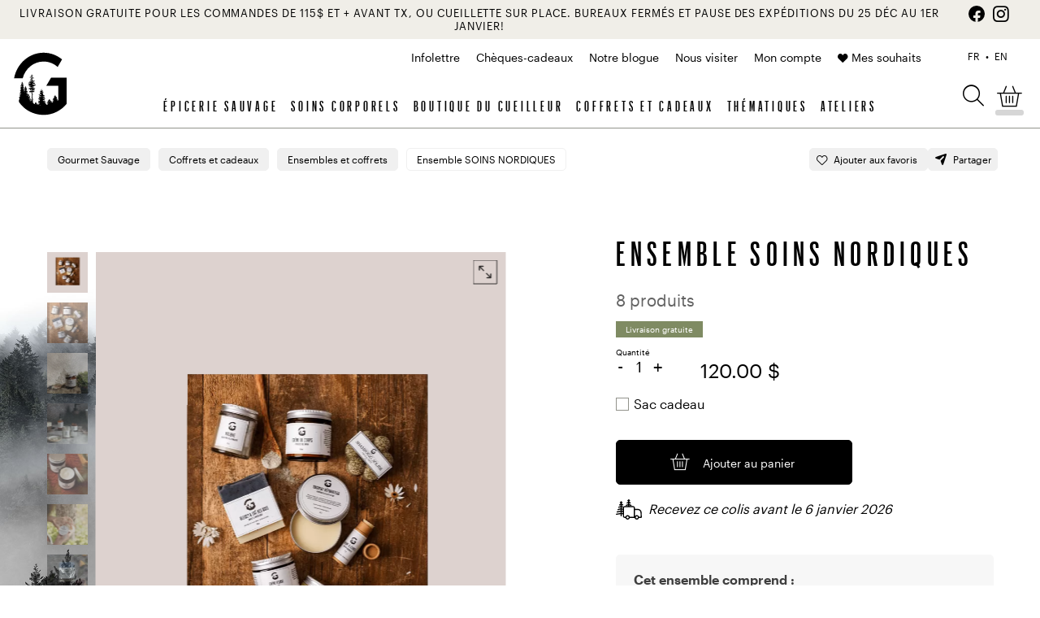

--- FILE ---
content_type: text/html; charset=UTF-8
request_url: https://gourmetsauvage.ca/ensembles-cadeaux/idees-cadeaux/p/ensemble-soins-nordiques/
body_size: 59405
content:
<!DOCTYPE html>
<html class="no-js no-touch --guest" lang="fr-CA">
<head class="product-template-default single single-product postid-48730 theme-gourmetsauvage ensemble-soins-nordiques woocommerce woocommerce-page woocommerce-no-js language-fr --top-bar-active">
  <script type="text/javascript">
    document.documentElement.className = document.documentElement.className.replace(/\bno-js\b/, 'has-js'); function picture(el){ el.style.opacity = 1; } function ready(el){ el.dataset.loaded = true; }
    function hastouch() { document.documentElement.className = document.documentElement.className.replace(/\bno-touch\b/, 'has-touch');  }
  </script>
  <meta charset="UTF-8">
  <!--[if IE ]><meta http-equiv="X-UA-Compatible" content="IE=edge"><![endif]-->
  <title>Ensemble SOINS NORDIQUES | Gourmet Sauvage</title>
  <meta name="viewport" content="width=device-width, initial-scale=1.0, maximum-scale=1.0">
  <meta name="title" content="Ensemble SOINS NORDIQUES | Gourmet Sauvage">
  <meta name="copyright" content="Tous droits réservés © 2025 Gourmet Sauvage">
  <!--<meta name="facebook-domain-verification" content="i7adbp7opvheah5lpv5i6ydxy5ztii" />-->
  <link rel="apple-touch-icon-precomposed" sizes="57x57" href="/img/favicon/gs-apple-icon-57x57.png" />
  <link rel="apple-touch-icon-precomposed" sizes="114x114" href="/img/favicon/gs-apple-icon-114x114.png" />
  <link rel="apple-touch-icon-precomposed" sizes="72x72" href="/img/favicon/gs-apple-icon-72x72.png" />
  <link rel="apple-touch-icon-precomposed" sizes="144x144" href="/img/favicon/gs-apple-icon-144x144.png" />
  <link rel="apple-touch-icon-precomposed" sizes="60x60" href="/img/favicon/gs-apple-icon-60x60.png" />
  <link rel="apple-touch-icon-precomposed" sizes="120x120" href="/img/favicon/gs-apple-icon-120x120.png" />
  <link rel="apple-touch-icon-precomposed" sizes="76x76" href="/img/favicon/gs-apple-icon-76x76.png" />
  <link rel="apple-touch-icon-precomposed" sizes="152x152" href="/img/favicon/gs-apple-icon-152x152.png" />
  <link rel="icon" type="image/png" href="/img/favicon/gs-favicon-96x96.png" sizes="96x96" />
  <link rel="icon" type="image/png" href="/img/favicon/gs-favicon-32x32.png" sizes="32x32" />
  <link rel="icon" type="image/png" href="/img/favicon/gs-favicon-16x16.png" sizes="16x16" />
  <link rel="icon" type="image/png" href="/img/favicon/gs-favicon-128.png" sizes="128x128" />
  <meta name='robots' content='index, follow, max-image-preview:large, max-snippet:-1, max-video-preview:-1' />
	<style>img:is([sizes="auto" i], [sizes^="auto," i]) { contain-intrinsic-size: 3000px 1500px }</style>
	<link rel="alternate" hreflang="fr" href="https://gourmetsauvage.ca/ensembles-cadeaux/idees-cadeaux/p/ensemble-soins-nordiques/" />
<link rel="alternate" hreflang="x-default" href="https://gourmetsauvage.ca/ensembles-cadeaux/idees-cadeaux/p/ensemble-soins-nordiques/" />

<!-- Google Tag Manager for WordPress by gtm4wp.com -->
<script data-cfasync="false" data-pagespeed-no-defer>
	var gtm4wp_datalayer_name = "dataLayer";
	var dataLayer = dataLayer || [];
	const gtm4wp_use_sku_instead = 0;
	const gtm4wp_currency = 'CAD';
	const gtm4wp_product_per_impression = 15;
	const gtm4wp_clear_ecommerce = false;
	const gtm4wp_datalayer_max_timeout = 2000;

	const gtm4wp_scrollerscript_debugmode         = false;
	const gtm4wp_scrollerscript_callbacktime      = 100;
	const gtm4wp_scrollerscript_readerlocation    = 150;
	const gtm4wp_scrollerscript_contentelementid  = "content";
	const gtm4wp_scrollerscript_scannertime       = 60;
</script>
<!-- End Google Tag Manager for WordPress by gtm4wp.com -->
	<!-- This site is optimized with the Yoast SEO plugin v26.6 - https://yoast.com/wordpress/plugins/seo/ -->
	<link rel="canonical" href="https://gourmetsauvage.ca/ensembles-cadeaux/idees-cadeaux/p/ensemble-soins-nordiques/" />
	<meta property="og:locale" content="fr_CA" />
	<meta property="og:type" content="article" />
	<meta property="og:title" content="Ensemble SOINS NORDIQUES | Gourmet Sauvage" />
	<meta property="og:description" content="Cet ensemble comprend tous les produits de soins nécessaires pour vous dorloter au quotidien de façon éco-responsable. Faits à la main dans les Laurentides avec beaucoup beaucoup d&rsquo;amour et des plantes sauvages d&rsquo;exception. Crème visage au mélilot Masque à la bardane Crème de corps au macérat doux de sapin Onguent réparateur myrique et plantain Savon..." />
	<meta property="og:url" content="https://gourmetsauvage.ca/ensembles-cadeaux/idees-cadeaux/p/ensemble-soins-nordiques/" />
	<meta property="og:site_name" content="Gourmet Sauvage" />
	<meta property="article:publisher" content="https://www.facebook.com/GourmetSauvage/" />
	<meta property="article:modified_time" content="2025-10-27T17:55:33+00:00" />
	<meta property="og:image" content="https://gourmetsauvage.ca/app/uploads/2021/01/photo-2-site-op.png" />
	<meta property="og:image:width" content="1500" />
	<meta property="og:image:height" content="2000" />
	<meta property="og:image:type" content="image/png" />
	<meta name="twitter:card" content="summary_large_image" />
	<meta name="twitter:label1" content="Estimation du temps de lecture" />
	<meta name="twitter:data1" content="1 minute" />
	<script type="application/ld+json" class="yoast-schema-graph">{"@context":"https://schema.org","@graph":[{"@type":"WebPage","@id":"https://gourmetsauvage.ca/ensembles-cadeaux/idees-cadeaux/p/ensemble-soins-nordiques/","url":"https://gourmetsauvage.ca/ensembles-cadeaux/idees-cadeaux/p/ensemble-soins-nordiques/","name":"Ensemble SOINS NORDIQUES | Gourmet Sauvage","isPartOf":{"@id":"https://gourmetsauvage.ca/#website"},"primaryImageOfPage":{"@id":"https://gourmetsauvage.ca/ensembles-cadeaux/idees-cadeaux/p/ensemble-soins-nordiques/#primaryimage"},"image":{"@id":"https://gourmetsauvage.ca/ensembles-cadeaux/idees-cadeaux/p/ensemble-soins-nordiques/#primaryimage"},"thumbnailUrl":"https://gourmetsauvage.ca/app/uploads/2021/01/photo-2-site-op.png","datePublished":"2023-01-09T16:57:35+00:00","dateModified":"2025-10-27T17:55:33+00:00","breadcrumb":{"@id":"https://gourmetsauvage.ca/ensembles-cadeaux/idees-cadeaux/p/ensemble-soins-nordiques/#breadcrumb"},"inLanguage":"fr-CA","potentialAction":[{"@type":"ReadAction","target":["https://gourmetsauvage.ca/ensembles-cadeaux/idees-cadeaux/p/ensemble-soins-nordiques/"]}]},{"@type":"ImageObject","inLanguage":"fr-CA","@id":"https://gourmetsauvage.ca/ensembles-cadeaux/idees-cadeaux/p/ensemble-soins-nordiques/#primaryimage","url":"https://gourmetsauvage.ca/app/uploads/2021/01/photo-2-site-op.png","contentUrl":"https://gourmetsauvage.ca/app/uploads/2021/01/photo-2-site-op.png","width":1500,"height":2000},{"@type":"BreadcrumbList","@id":"https://gourmetsauvage.ca/ensembles-cadeaux/idees-cadeaux/p/ensemble-soins-nordiques/#breadcrumb","itemListElement":[{"@type":"ListItem","position":1,"name":"Gourmet Sauvage","item":"https://gourmetsauvage.ca/"},{"@type":"ListItem","position":2,"name":"Coffrets et cadeaux","item":"https://gourmetsauvage.ca/ensembles-cadeaux/"},{"@type":"ListItem","position":3,"name":"Ensembles et coffrets","item":"https://gourmetsauvage.ca/ensembles-cadeaux/ensembles-decouvertes/"},{"@type":"ListItem","position":4,"name":"Ensemble SOINS NORDIQUES"}]},{"@type":"WebSite","@id":"https://gourmetsauvage.ca/#website","url":"https://gourmetsauvage.ca/","name":"Gourmet Sauvage","description":"","publisher":{"@id":"https://gourmetsauvage.ca/#organization"},"potentialAction":[{"@type":"SearchAction","target":{"@type":"EntryPoint","urlTemplate":"https://gourmetsauvage.ca/?s={search_term_string}"},"query-input":{"@type":"PropertyValueSpecification","valueRequired":true,"valueName":"search_term_string"}}],"inLanguage":"fr-CA"},{"@type":"Organization","@id":"https://gourmetsauvage.ca/#organization","name":"Gourmet Sauvage","url":"https://gourmetsauvage.ca/","logo":{"@type":"ImageObject","inLanguage":"fr-CA","@id":"https://gourmetsauvage.ca/#/schema/logo/image/","url":"https://gourmetsauvage.ca/app/uploads/2020/10/gourmet-sauvage-circle.svg","contentUrl":"https://gourmetsauvage.ca/app/uploads/2020/10/gourmet-sauvage-circle.svg","width":967,"height":1000,"caption":"Gourmet Sauvage"},"image":{"@id":"https://gourmetsauvage.ca/#/schema/logo/image/"},"sameAs":["https://www.facebook.com/GourmetSauvage/","https://www.instagram.com/gourmetsauvage/"]}]}</script>
	<!-- / Yoast SEO plugin. -->


<script type='application/javascript'  id='pys-version-script'>console.log('PixelYourSite Free version 11.1.5');</script>
<link rel='dns-prefetch' href='//uo991.infusionsoft.com' />
<link rel='dns-prefetch' href='//player.vimeo.com' />
<link rel='dns-prefetch' href='//code.jquery.com' />
<link rel='stylesheet' id='wc-gift-cards-blocks-integration-css' href='https://gourmetsauvage.ca/app/plugins/woocommerce-gift-cards/assets/dist/frontend/blocks.css?ver=2.1.0' type='text/css' media='all' />
<link rel='stylesheet' id='jquery-ui-datepicker-css' href='https://code.jquery.com/ui/1.12.1/themes/base/jquery-ui.css?ver=6.7.2' type='text/css' media='all' />
<link rel='stylesheet' id='formlift-grid-css' href='https://gourmetsauvage.ca/app/plugins/formlift/modules/form/assets/css/responsive-grid-framework.css?ver=7.5.17' type='text/css' media='all' />
<link rel='stylesheet' id='formlift-styling-css' href='https://gourmetsauvage.ca/app/plugins/formlift/modules/form/assets/css/style.css?ver=7.5.17' type='text/css' media='all' />
<link rel='stylesheet' id='woocommerce-layout-css' href='https://gourmetsauvage.ca/app/plugins/woocommerce/assets/css/woocommerce-layout.css?ver=10.4.2' type='text/css' media='all' />
<link rel='stylesheet' id='woocommerce-smallscreen-css' href='https://gourmetsauvage.ca/app/plugins/woocommerce/assets/css/woocommerce-smallscreen.css?ver=10.4.2' type='text/css' media='only screen and (max-width: 768px)' />
<link rel='stylesheet' id='woocommerce-general-css' href='https://gourmetsauvage.ca/app/plugins/woocommerce/assets/css/woocommerce.css?ver=10.4.2' type='text/css' media='all' />
<style id='woocommerce-inline-inline-css' type='text/css'>
.woocommerce form .form-row .required { visibility: visible; }
</style>
<link rel='stylesheet' id='wc-gc-css-css' href='https://gourmetsauvage.ca/app/plugins/woocommerce-gift-cards/assets/css/frontend/woocommerce.css?ver=2.1.0' type='text/css' media='all' />
<link rel='stylesheet' id='wc-pb-checkout-blocks-css' href='https://gourmetsauvage.ca/app/plugins/woocommerce-product-bundles/assets/css/frontend/checkout-blocks.css?ver=8.4.2' type='text/css' media='all' />
<link rel='stylesheet' id='wc_stripe_express_checkout_style-css' href='https://gourmetsauvage.ca/app/plugins/woocommerce-gateway-stripe/build/express-checkout.css?ver=f49792bd42ded7e3e1cb' type='text/css' media='all' />
<link rel='stylesheet' id='wc-bundle-style-css' href='https://gourmetsauvage.ca/app/plugins/woocommerce-product-bundles/assets/css/frontend/woocommerce.css?ver=8.4.2' type='text/css' media='all' />
<link rel='stylesheet' id='gourmetsauvage-css' href='https://gourmetsauvage.ca/css/styles.min.css?ver=1.17.24' type='text/css' media='all' />
<script type="text/javascript" id="jquery-core-js-extra">
/* <![CDATA[ */
var pysFacebookRest = {"restApiUrl":"https:\/\/gourmetsauvage.ca\/wp-json\/pys-facebook\/v1\/event","debug":""};
/* ]]> */
</script>
<script type="text/javascript" src="https://gourmetsauvage.ca/wp/wp-includes/js/jquery/jquery.min.js?ver=3.7.1" id="jquery-core-js"></script>
<script type="text/javascript" src="https://gourmetsauvage.ca/wp/wp-includes/js/jquery/jquery-migrate.min.js?ver=3.4.1" id="jquery-migrate-js"></script>
<script type="text/javascript" src="https://gourmetsauvage.ca/app/plugins/formlift/modules/form/assets/js/jstz.js?ver=7.5.14" id="formlift-timezone-js"></script>
<script type="text/javascript" id="formlift-submit-js-extra">
/* <![CDATA[ */
var formlift_ajax_object = {"ajax_url":"\/wp\/wp-admin\/admin-ajax.php"};
/* ]]> */
</script>
<script type="text/javascript" src="https://gourmetsauvage.ca/app/plugins/formlift/modules/form/assets/js/submit.js?ver=7.5.14" id="formlift-submit-js"></script>
<script type="text/javascript" id="wc-single-product-js-extra">
/* <![CDATA[ */
var wc_single_product_params = {"i18n_required_rating_text":"Veuillez s\u00e9lectionner un classement","i18n_rating_options":["1\u00a0\u00e9toile sur 5","2\u00a0\u00e9toiles sur 5","3\u00a0\u00e9toiles sur 5","4\u00a0\u00e9toiles sur 5","5\u00a0\u00e9toiles sur 5"],"i18n_product_gallery_trigger_text":"Voir la galerie d\u2019images en plein \u00e9cran","review_rating_required":"yes","flexslider":{"rtl":false,"animation":"slide","smoothHeight":true,"directionNav":false,"controlNav":"thumbnails","slideshow":false,"animationSpeed":500,"animationLoop":false,"allowOneSlide":false},"zoom_enabled":"","zoom_options":[],"photoswipe_enabled":"","photoswipe_options":{"shareEl":false,"closeOnScroll":false,"history":false,"hideAnimationDuration":0,"showAnimationDuration":0},"flexslider_enabled":""};
/* ]]> */
</script>
<script type="text/javascript" src="https://gourmetsauvage.ca/app/plugins/woocommerce/assets/js/frontend/single-product.min.js?ver=10.4.2" id="wc-single-product-js" defer="defer" data-wp-strategy="defer"></script>
<script type="text/javascript" src="https://gourmetsauvage.ca/app/plugins/woocommerce/assets/js/jquery-blockui/jquery.blockUI.min.js?ver=2.7.0-wc.10.4.2" id="wc-jquery-blockui-js" defer="defer" data-wp-strategy="defer"></script>
<script type="text/javascript" src="https://gourmetsauvage.ca/app/plugins/woocommerce/assets/js/js-cookie/js.cookie.min.js?ver=2.1.4-wc.10.4.2" id="wc-js-cookie-js" defer="defer" data-wp-strategy="defer"></script>
<script type="text/javascript" id="woocommerce-js-extra">
/* <![CDATA[ */
var woocommerce_params = {"ajax_url":"\/wp\/wp-admin\/admin-ajax.php","wc_ajax_url":"\/?wc-ajax=%%endpoint%%","i18n_password_show":"Afficher le mot de passe","i18n_password_hide":"Cacher le mot de passe"};
/* ]]> */
</script>
<script type="text/javascript" src="https://gourmetsauvage.ca/app/plugins/woocommerce/assets/js/frontend/woocommerce.min.js?ver=10.4.2" id="woocommerce-js" defer="defer" data-wp-strategy="defer"></script>
<script type="text/javascript" src="https://gourmetsauvage.ca/app/plugins/duracelltomi-google-tag-manager/dist/js/analytics-talk-content-tracking.js?ver=1.22.3" id="gtm4wp-scroll-tracking-js"></script>
<script type="text/javascript" src="https://gourmetsauvage.ca/app/plugins/pixelyoursite/dist/scripts/jquery.bind-first-0.2.3.min.js?ver=0.2.3" id="jquery-bind-first-js"></script>
<script type="text/javascript" src="https://gourmetsauvage.ca/app/plugins/pixelyoursite/dist/scripts/js.cookie-2.1.3.min.js?ver=2.1.3" id="js-cookie-pys-js"></script>
<script type="text/javascript" src="https://gourmetsauvage.ca/app/plugins/pixelyoursite/dist/scripts/tld.min.js?ver=2.3.1" id="js-tld-js"></script>
<script type="text/javascript" id="pys-js-extra">
/* <![CDATA[ */
var pysOptions = {"staticEvents":{"facebook":{"woo_view_content":[{"delay":0,"type":"static","name":"ViewContent","pixelIds":["411821146159553"],"eventID":"d0bc76b1-a6c4-4aec-bbbb-7584153fd90b","params":{"content_ids":["48730"],"content_type":"product","content_name":"Ensemble SOINS NORDIQUES","category_name":"Ensembles, Ensembles et coffrets, Id\u00e9es cadeaux","value":"120","currency":"CAD","contents":[{"id":"48730","quantity":1}],"product_price":"120","page_title":"Ensemble SOINS NORDIQUES","post_type":"product","post_id":48730,"plugin":"PixelYourSite","user_role":"guest","event_url":"gourmetsauvage.ca\/ensembles-cadeaux\/idees-cadeaux\/p\/ensemble-soins-nordiques\/"},"e_id":"woo_view_content","ids":[],"hasTimeWindow":false,"timeWindow":0,"woo_order":"","edd_order":""}],"init_event":[{"delay":0,"type":"static","ajaxFire":false,"name":"PageView","pixelIds":["411821146159553"],"eventID":"8c8fb7c6-daf3-4ae1-b09a-427903f0891e","params":{"page_title":"Ensemble SOINS NORDIQUES","post_type":"product","post_id":48730,"plugin":"PixelYourSite","user_role":"guest","event_url":"gourmetsauvage.ca\/ensembles-cadeaux\/idees-cadeaux\/p\/ensemble-soins-nordiques\/"},"e_id":"init_event","ids":[],"hasTimeWindow":false,"timeWindow":0,"woo_order":"","edd_order":""}]}},"dynamicEvents":[],"triggerEvents":[],"triggerEventTypes":[],"facebook":{"pixelIds":["411821146159553"],"advancedMatching":{"external_id":"ccabfefbfebccbaefad"},"advancedMatchingEnabled":true,"removeMetadata":true,"wooVariableAsSimple":true,"serverApiEnabled":true,"wooCRSendFromServer":false,"send_external_id":null,"enabled_medical":false,"do_not_track_medical_param":["event_url","post_title","page_title","landing_page","content_name","categories","category_name","tags"],"meta_ldu":false},"debug":"","siteUrl":"https:\/\/gourmetsauvage.ca\/wp","ajaxUrl":"https:\/\/gourmetsauvage.ca\/wp\/wp-admin\/admin-ajax.php","ajax_event":"620e8a3120","enable_remove_download_url_param":"1","cookie_duration":"7","last_visit_duration":"60","enable_success_send_form":"","ajaxForServerEvent":"1","ajaxForServerStaticEvent":"1","useSendBeacon":"1","send_external_id":"1","external_id_expire":"180","track_cookie_for_subdomains":"1","google_consent_mode":"1","gdpr":{"ajax_enabled":false,"all_disabled_by_api":false,"facebook_disabled_by_api":false,"analytics_disabled_by_api":false,"google_ads_disabled_by_api":false,"pinterest_disabled_by_api":false,"bing_disabled_by_api":false,"reddit_disabled_by_api":false,"externalID_disabled_by_api":false,"facebook_prior_consent_enabled":true,"analytics_prior_consent_enabled":true,"google_ads_prior_consent_enabled":null,"pinterest_prior_consent_enabled":true,"bing_prior_consent_enabled":true,"cookiebot_integration_enabled":false,"cookiebot_facebook_consent_category":"marketing","cookiebot_analytics_consent_category":"statistics","cookiebot_tiktok_consent_category":"marketing","cookiebot_google_ads_consent_category":"marketing","cookiebot_pinterest_consent_category":"marketing","cookiebot_bing_consent_category":"marketing","consent_magic_integration_enabled":false,"real_cookie_banner_integration_enabled":false,"cookie_notice_integration_enabled":false,"cookie_law_info_integration_enabled":false,"analytics_storage":{"enabled":true,"value":"granted","filter":false},"ad_storage":{"enabled":true,"value":"granted","filter":false},"ad_user_data":{"enabled":true,"value":"granted","filter":false},"ad_personalization":{"enabled":true,"value":"granted","filter":false}},"cookie":{"disabled_all_cookie":false,"disabled_start_session_cookie":false,"disabled_advanced_form_data_cookie":false,"disabled_landing_page_cookie":false,"disabled_first_visit_cookie":false,"disabled_trafficsource_cookie":false,"disabled_utmTerms_cookie":false,"disabled_utmId_cookie":false},"tracking_analytics":{"TrafficSource":"direct","TrafficLanding":"undefined","TrafficUtms":[],"TrafficUtmsId":[]},"GATags":{"ga_datalayer_type":"default","ga_datalayer_name":"dataLayerPYS"},"woo":{"enabled":true,"enabled_save_data_to_orders":true,"addToCartOnButtonEnabled":false,"addToCartOnButtonValueEnabled":true,"addToCartOnButtonValueOption":"price","singleProductId":48730,"removeFromCartSelector":"form.woocommerce-cart-form .remove","addToCartCatchMethod":"add_cart_hook","is_order_received_page":false,"containOrderId":false},"edd":{"enabled":false},"cache_bypass":"1766750878"};
/* ]]> */
</script>
<script type="text/javascript" src="https://gourmetsauvage.ca/app/plugins/pixelyoursite/dist/scripts/public.js?ver=11.1.5" id="pys-js"></script>
<script type="text/javascript" id="wc-cart-fragments-js-extra">
/* <![CDATA[ */
var wc_cart_fragments_params = {"ajax_url":"\/wp\/wp-admin\/admin-ajax.php","wc_ajax_url":"\/?wc-ajax=%%endpoint%%","cart_hash_key":"wc_cart_hash_64335bb6325ddf28b272d5b290171112-fr","fragment_name":"wc_fragments_64335bb6325ddf28b272d5b290171112","request_timeout":"5000"};
/* ]]> */
</script>
<script type="text/javascript" src="https://gourmetsauvage.ca/app/plugins/woocommerce/assets/js/frontend/cart-fragments.min.js?ver=10.4.2" id="wc-cart-fragments-js" defer="defer" data-wp-strategy="defer"></script>
<meta name="generator" content="WPML ver:4.8.6 stt:1,4;" />

<!-- Google Tag Manager for WordPress by gtm4wp.com -->
<!-- GTM Container placement set to automatic -->
<script data-cfasync="false" data-pagespeed-no-defer>
	var dataLayer_content = {"pagePostType":"product","pagePostType2":"single-product","pagePostAuthor":"Gourmet Sauvage","productRatingCounts":[],"productAverageRating":0,"productReviewCount":0,"productType":"bundle","productIsVariable":0};
	dataLayer.push( dataLayer_content );
</script>
<script data-cfasync="false" data-pagespeed-no-defer>
(function(w,d,s,l,i){w[l]=w[l]||[];w[l].push({'gtm.start':
new Date().getTime(),event:'gtm.js'});var f=d.getElementsByTagName(s)[0],
j=d.createElement(s),dl=l!='dataLayer'?'&l='+l:'';j.async=true;j.src=
'//www.googletagmanager.com/gtm.js?id='+i+dl;f.parentNode.insertBefore(j,f);
})(window,document,'script','dataLayer','GTM-5N9TC8Z');
</script>
<!-- End Google Tag Manager for WordPress by gtm4wp.com -->	<noscript><style>.woocommerce-product-gallery{ opacity: 1 !important; }</style></noscript>
	</head>
<body class="product-template-default single single-product postid-48730 theme-gourmetsauvage ensemble-soins-nordiques woocommerce woocommerce-page woocommerce-no-js language-fr --top-bar-active" ontouchstart="hastouch()">
  
<!-- GTM Container placement set to automatic -->
<!-- Google Tag Manager (noscript) -->
				<noscript><iframe src="https://www.googletagmanager.com/ns.html?id=GTM-5N9TC8Z" height="0" width="0" style="display:none;visibility:hidden" aria-hidden="true"></iframe></noscript>
<!-- End Google Tag Manager (noscript) -->  <div class="app">
    <header class="header">
              <div class="top-bar bg-cream">
          <div class="top-bar__content">
    <p><span style="font-weight: 400;">Livraison gratuite pour les commandes de 115$ et + avant tx, ou cueillette sur place. Bureaux fermés et pause des expéditions du 25 déc au 1er janvier!</span></p>
  </div>
          <div class="top-bar__social-icons">
            <ul class="social-icons">
      <li class="social-icons__item"><a href="https://www.instagram.com/gourmetsauvage/" itemprop="sameAs" target="_blank" title="Suivez-nous sur Instagram"><i class="icon-instagram-1"></i></a></li>
        <li class="social-icons__item"><a href="https://www.facebook.com/GourmetSauvage/" itemprop="sameAs" target="_blank" title="Suivez-nous sur Facebook"><i class="icon-facebook"></i></a></li>
  </ul>
          </div>
        </div>
            <div class="header__brand">
        <a href="https://gourmetsauvage.ca" class="header__brand-link">
          <img
          src="/img/elements/gs-logo-text.png"
          srcset="/img/elements/gs-logo-text.png 1x, /img/elements/gs-logo-text@2x.png 2x"
          alt="Gourmet Sauvage"
          class="header__brand-img d-block d-md-none">
          <img src="/img/elements/gourmet-sauvage.svg" alt="Gourmet Sauvage" class="header__logo-img d-none d-md-block">
        </a>
      </div>
              <ul class="header__mobile-cart d-md-none">
          <li><a href="#search" class="menu__icon-button  js-show-search-bar" title="Afficher la recherche" role="button" aria-expanded="false" aria-controls="search"><span class="icon-search"></span></a></li>
          <li class="top-menu__item--wishlist-page-link">
            <a href="https://gourmetsauvage.ca/mes-listes-de-souhaits/" class="top-menu__link">Mes favoris</a>
          </li>
          <li class="menu__icon-item menu__icon-item--cart" data-percent="0" style="--progress:0%">
  <a href="https://gourmetsauvage.ca/panier/" class="menu__icon-button" title="Voir mon panier">
    <span class="icon-cart"></span>
    <span class="menu__icon-count menu__icon-count--hidden">0</span>
    <span class="menu__cart__meter"></span>
  </a>
</li>
        </ul>
        <div class="header__burger">
          <button class="burger" aria-label="Ouvrir le menu" aria-expanded="false" aria-controls="menu">
            <div class="burger__el burger__el--top"></div>
            <div class="burger__el burger__el--bottom"></div>
          </button>
        </div>
        <nav id="menu" class="header__menu menu">
          <div class="menu__main-menu">
                        <ul class="main-menu"><li class="main-menu__item main-menu__item--parent"><a href="https://gourmetsauvage.ca/epicerie-fine/" class="main-menu__link">Épicerie sauvage</a>
	<div class="main-menu__sub-menu">
<div class="main-menu__sub-menu__cta"><div class="menu-cta">
    <a class="menu-cta__link" href="https://gourmetsauvage.ca/ensembles-cadeaux/idees-cadeaux/p/gelee-de-fleurs-de-sureau-rouge/">
        <div class="menu-cta__image">
    <img src="https://gourmetsauvage.ca/app/uploads/2025/10/8-1-425x465.jpg" alt="">
    </div>
      <span class="menu-cta__link-label">Nouveauté et meilleur vendeur!</span>
      </a>
  </div>
</div><div class="main-menu__sub-menu__items"><ul class="main-menu__sub-menu__items-wrapper">  <li class="main-menu__sub-menu__item"><a href="https://gourmetsauvage.ca/epicerie-fine/confitures-artisanales/" class="main-menu__sub-menu__link">Confitures et gelées</a></li>
  <li class="main-menu__sub-menu__item"><a href="https://gourmetsauvage.ca/epicerie-fine/chocolats-caramel/" class="main-menu__sub-menu__link">Chocolats et caramel</a></li>
  <li class="main-menu__sub-menu__item"><a href="https://gourmetsauvage.ca/epicerie-fine/marinades-condiments/" class="main-menu__sub-menu__link">Marinades et condiments</a></li>
  <li class="main-menu__sub-menu__item"><a href="https://gourmetsauvage.ca/epicerie-fine/sirops-artisanaux/" class="main-menu__sub-menu__link">Sirops et essences</a></li>
  <li class="main-menu__sub-menu__item"><a href="https://gourmetsauvage.ca/epicerie-fine/moutardes-artisanales/" class="main-menu__sub-menu__link">Moutardes</a></li>
  <li class="main-menu__sub-menu__item"><a href="https://gourmetsauvage.ca/epicerie-fine/tisane-cafe/" class="main-menu__sub-menu__link">Café et tisanes</a></li>
  <li class="main-menu__sub-menu__item"><a href="https://gourmetsauvage.ca/epicerie-fine/champignons-seches/" class="main-menu__sub-menu__link">Champignons séchés</a></li>
  <li class="main-menu__sub-menu__item"><a href="https://gourmetsauvage.ca/epicerie-fine/fruits-nordiques-congeles/" class="main-menu__sub-menu__link">Fruits nordiques congelés</a></li>
  <li class="main-menu__sub-menu__item"><a href="https://gourmetsauvage.ca/epicerie-fine/ensembles-epicerie-sauvage/" class="main-menu__sub-menu__link">Ensembles</a></li>
  <li class="main-menu__sub-menu__item main-menu__item--view-all"><a href="https://gourmetsauvage.ca/epicerie-fine/" class="main-menu__sub-menu__link">Voir tout</a></li>
</ul></div></div></li>
<li class="main-menu__item main-menu__item--parent"><a href="https://gourmetsauvage.ca/soins-corporels/" class="main-menu__link">Soins corporels</a>
	<div class="main-menu__sub-menu">
<div class="main-menu__sub-menu__cta"><div class="menu-cta">
    <a class="menu-cta__link" href="https://gourmetsauvage.ca/ensembles-cadeaux/idees-cadeaux/p/ensemble-beaute-naturelle/">
        <div class="menu-cta__image">
    <img src="https://gourmetsauvage.ca/app/uploads/2025/09/5-425x465.jpg" alt="">
    </div>
      <span class="menu-cta__link-label">Les essentiels pour une beauté naturelle</span>
      </a>
  </div>
</div><div class="main-menu__sub-menu__items"><ul class="main-menu__sub-menu__items-wrapper">  <li class="main-menu__sub-menu__item"><a href="https://gourmetsauvage.ca/soins-corporels/corps/" class="main-menu__sub-menu__link">Corps</a></li>
  <li class="main-menu__sub-menu__item"><a href="https://gourmetsauvage.ca/soins-corporels/visage/" class="main-menu__sub-menu__link">Visage</a></li>
  <li class="main-menu__sub-menu__item"><a href="https://gourmetsauvage.ca/soins-corporels/cheveux/" class="main-menu__sub-menu__link">Cheveux</a></li>
  <li class="main-menu__sub-menu__item"><a href="https://gourmetsauvage.ca/soins-corporels/produits-dambiance/" class="main-menu__sub-menu__link">Ambiance</a></li>
  <li class="main-menu__sub-menu__item"><a href="https://gourmetsauvage.ca/soins-corporels/collection-hommes/" class="main-menu__sub-menu__link">Collection hommes</a></li>
  <li class="main-menu__item--parent--active main-menu__sub-menu__item"><a href="https://gourmetsauvage.ca/soins-corporels/ensembles/" class="main-menu__sub-menu__link">Ensembles</a></li>
  <li class="main-menu__sub-menu__item main-menu__item--view-all"><a href="https://gourmetsauvage.ca/soins-corporels/" class="main-menu__sub-menu__link">Voir tout</a></li>
</ul></div></div></li>
<li class="main-menu__item main-menu__item--parent"><a href="https://gourmetsauvage.ca/livres-equipements/" class="main-menu__link">Boutique du cueilleur</a>
	<div class="main-menu__sub-menu">
<div class="main-menu__sub-menu__cta"><div class="menu-cta">
    <a class="menu-cta__link" href="https://gourmetsauvage.ca/livres-equipements/outils-de-cueillette/">
        <div class="menu-cta__image">
    <img src="https://gourmetsauvage.ca/app/uploads/2022/10/gs-noel-3845-425x465.png" alt="">
    </div>
      <span class="menu-cta__link-label">Offrez le plaisir de cueillir!</span>
      </a>
  </div>
</div><div class="main-menu__sub-menu__items"><ul class="main-menu__sub-menu__items-wrapper">  <li class="main-menu__sub-menu__item"><a href="https://gourmetsauvage.ca/livres-equipements/cueilleurs-en-herbe/" class="main-menu__sub-menu__link">Cueilleurs en herbe</a></li>
  <li class="main-menu__sub-menu__item"><a href="https://gourmetsauvage.ca/livres-equipements/livres-de-reference/" class="main-menu__sub-menu__link">Livres de référence</a></li>
  <li class="main-menu__sub-menu__item"><a href="https://gourmetsauvage.ca/livres-equipements/outils-de-cueillette/" class="main-menu__sub-menu__link">Outils de cueillette</a></li>
  <li class="main-menu__sub-menu__item"><a href="https://gourmetsauvage.ca/livres-equipements/couverture-lanterne/" class="main-menu__sub-menu__link">Couvertures et lanterne</a></li>
  <li class="main-menu__sub-menu__item"><a href="https://gourmetsauvage.ca/livres-equipements/sacs-paniers/" class="main-menu__sub-menu__link">Sacs et paniers</a></li>
  <li class="main-menu__sub-menu__item"><a href="https://gourmetsauvage.ca/livres-equipements/ensembles-2/" class="main-menu__sub-menu__link">Ensembles</a></li>
  <li class="main-menu__sub-menu__item main-menu__item--view-all"><a href="https://gourmetsauvage.ca/livres-equipements/" class="main-menu__sub-menu__link">Voir tout</a></li>
</ul></div></div></li>
<li class="main-menu__item main-menu__item--parent"><a href="https://gourmetsauvage.ca/ensembles-cadeaux/" class="main-menu__link">Coffrets et cadeaux</a>
	<div class="main-menu__sub-menu">
<div class="main-menu__sub-menu__cta"><div class="menu-cta">
    <a class="menu-cta__link" href="https://gourmetsauvage.ca/ensembles-cadeaux/ensembles-decouvertes/" target="_blank">
        <div class="menu-cta__image">
    <img src="https://gourmetsauvage.ca/app/uploads/2024/10/gs-4-425x465.jpg" alt="">
    </div>
      <span class="menu-cta__link-label">Faire plaisir avec des douceurs sauvages!</span>
      </a>
  </div>
</div><div class="main-menu__sub-menu__items"><ul class="main-menu__sub-menu__items-wrapper">  <li class="main-menu__item--parent--active main-menu__sub-menu__item"><a href="https://gourmetsauvage.ca/ensembles-cadeaux/ensembles-decouvertes/" class="main-menu__sub-menu__link">Ensembles et coffrets</a></li>
  <li class="main-menu__item--parent--active main-menu__sub-menu__item"><a href="https://gourmetsauvage.ca/ensembles-cadeaux/idees-cadeaux/" class="main-menu__sub-menu__link">Idées cadeaux</a></li>
  <li class="main-menu__sub-menu__item"><a href="https://gourmetsauvage.ca/ensembles-cadeaux/certificats-cadeaux/" class="main-menu__sub-menu__link">🎁 Chèques-cadeaux</a></li>
  <li class="main-menu__sub-menu__item main-menu__item--view-all"><a href="https://gourmetsauvage.ca/ensembles-cadeaux/" class="main-menu__sub-menu__link">Voir tout</a></li>
</ul></div></div></li>
<li class="main-menu__item main-menu__item--parent"><a href="#" class="main-menu__link">Thématiques</a>
	<div class="main-menu__sub-menu">
<div class="main-menu__sub-menu__cta"><div class="menu-cta">
    <a class="menu-cta__link" href="https://gourmetsauvage.ca/cadeaux-de-noel/">
        <div class="menu-cta__image">
    <img src="https://gourmetsauvage.ca/app/uploads/2024/10/gs-1-425x465.jpg" alt="">
    </div>
      <span class="menu-cta__link-label">Des cadeaux porteurs de sens</span>
      </a>
  </div>
</div><div class="main-menu__sub-menu__items"><ul class="main-menu__sub-menu__items-wrapper">  <li class="main-menu__sub-menu__item"><a href="https://gourmetsauvage.ca/cadeaux-de-noel/" class="main-menu__sub-menu__link">Catalogue des Fêtes</a></li>
  <li class="main-menu__sub-menu__item"><a href="https://gourmetsauvage.ca/routine-beaute-minimaliste/" class="main-menu__sub-menu__link">Routine beauté minimaliste</a></li>
  <li class="main-menu__sub-menu__item"><a href="https://gourmetsauvage.ca/ensembles-cadeaux/collection-privee-gs/" class="main-menu__sub-menu__link">Collection privée GS</a></li>
</ul></div></div></li>
<li class="main-menu__item main-menu__item--parent"><a href="https://gourmetsauvage.ca/ateliers-cueillette-foret/" class="main-menu__link">Ateliers</a>
	<div class="main-menu__sub-menu">
<div class="main-menu__sub-menu__cta"><div class="menu-cta">
    <a class="menu-cta__link" href="https://gourmetsauvage.ca/webinaires/">
        <div class="menu-cta__image">
    <img src="https://gourmetsauvage.ca/app/uploads/2025/12/ma706252-425x465.jpg" alt="">
    </div>
      <span class="menu-cta__link-label">Offrez la formation de 6 mois Une saison en forêt en cadeau!</span>
      </a>
  </div>
</div><div class="main-menu__sub-menu__items"><ul class="main-menu__sub-menu__items-wrapper">  <li class="main-menu__sub-menu__item"><a href="https://gourmetsauvage.ca/webinaires/" class="main-menu__sub-menu__link">Formation de 6 mois</a></li>
  <li class="main-menu__sub-menu__item"><a href="https://gourmetsauvage.ca/ateliers-cueillette-foret/" class="main-menu__sub-menu__link">Ateliers</a></li>
</ul></div></div></li>
</ul>                      </div>
          <div class="menu__top-bar">
            <ul class="menu__icons">
              <li class="menu__icon-item">
                <a href="#search" class="menu__icon-button  js-show-search-bar" title="Afficher la recherche" role="button" aria-expanded="false" aria-controls="search"><span class="icon-search"></span></a>
              </li>
              <li class="menu__icon-item menu__icon-item--cart" data-percent="0" style="--progress:0%">
  <a href="https://gourmetsauvage.ca/panier/" class="menu__icon-button" title="Voir mon panier">
    <span class="icon-cart"></span>
    <span class="menu__icon-count menu__icon-count--hidden">0</span>
    <span class="menu__cart__meter"></span>
  </a>
</li>
            </ul>
            <div class="menu__top-menu">
                            <ul class="top-menu"><li class="top-menu__item"><a href="https://gourmetsauvage.ca/infolettre/" class="top-menu__link">Infolettre</a></li>
<li class="top-menu__item"><a href="https://gourmetsauvage.ca/ensembles-cadeaux/certificats-cadeaux/" class="top-menu__link">Chèques-cadeaux</a></li>
<li class="top-menu__item"><a href="https://gourmetsauvage.ca/blogue/" class="top-menu__link">Notre blogue</a></li>
<li class="top-menu__item"><a href="https://gourmetsauvage.ca/nous-visiter/" class="top-menu__link">Nous visiter</a></li>
<li class="top-menu__item"><a href="https://gourmetsauvage.ca/mon-compte/" class="top-menu__link">Mon compte</a></li>
<li class="top-menu__item top-menu__item--wishlist-page-link"><a href="https://gourmetsauvage.ca/mes-listes-de-souhaits/" class="top-menu__link">Mes souhaits</a></li>
</ul>                          </div>
            <ul class="menu__languages  languages">
                            <li class="languages__item"><span class="languages__link">FR</span></li>
              <li class="languages__item"><a href="/en/" class="languages__link">EN</a></li>
                          </ul>
          </div>
        </nav>
                  <div class="product-bar ">
  <div class="product-bar__header">
    <div class="product-bar__message">
      <div class="free-shipping-header-meter">
      <p class="free-shipping-header-meter__title">Livraison gratuite sur les commandes de <span>115$</span> et plus</p>
    <div class="free-shipping-header-meter__meter-wrapper" style="--progress:0%;">
    <div class="free-shipping-header-meter__amount"></div>
  </div>
</div>
      <a class="product-bar__cart-link" href="https://gourmetsauvage.ca/panier/">Voir le panier <i class="icon-arrow-right"></i></a>
    </div>
    <div class="container">
      <div class="product-bar__thumbnail">
        <img width="300" height="300" src="https://gourmetsauvage.ca/app/uploads/2021/01/photo-2-site-op-300x300.png" class="woocommerce-thumbnail wp-post-image" alt="" decoding="async" fetchpriority="high" srcset="https://gourmetsauvage.ca/app/uploads/2021/01/photo-2-site-op-300x300.png 300w, https://gourmetsauvage.ca/app/uploads/2021/01/photo-2-site-op-150x150.png 150w, https://gourmetsauvage.ca/app/uploads/2021/01/photo-2-site-op-100x100.png 100w" sizes="(max-width: 300px) 100vw, 300px" />      </div>
      <div class="product-bar__left">
        <div class="product-bar__title"></div>
      </div>
      <div class="product-bar__add-to-cart">
        <!--  -->
      </div>
    </div>
  </div>
</div>
            <script type="text/javascript">
      function headerHeight(e) {
        var headerHeight = jQuery('.header').outerHeight(false),
        tocHeight = 0
        if (jQuery('body').hasClass('--top-bar-active')) {
          headerHeight += jQuery('.top-bar').outerHeight(false)
        }
        jQuery('html').css('--header-height', Math.floor(headerHeight) + 'px')
        jQuery('html').css('--total-header-height', Math.floor(tocHeight + headerHeight) + 'px')
      }
      window.addEventListener('load', headerHeight)
      headerHeight()
      </script>
    </header>
    <div class="header__search-bar search-bar">
  <button class="search-bar__close" aria-label="Fermer la recherche"><i class="icon-close"></i></button>
  <div class="search-bar__content">
    <form id="search" class="search-form" action="/fr/">
      <div class="search-bar__wrapper container">
        <input type="text" name="s" id="search-query" placeholder="Rechercher" class="search-bar__input">
        <button type="submit" class="search-bar__submit" aria-label="Rechercher"><span>Rechercher</span> <i class="icon-search"></i></button>
      </div>
    </form>
    <div class="search-bar__results d-none">
      <h3>Résultats de recherche</h3>
          <div class="grid grid--col-1 grid--custom grid--style--woocommerce-related grid--ratio--cols_12 woocommerce">
        </div>
      </div>
    <div class="search-bar__popular-products">
      <h3>Produits populaires</h3>
          <div class="grid grid--col-1 grid--postitem__product grid--style--woocommerce-related grid--ratio--cols_12 woocommerce">
        <div class="grid__item">
        </div>
      <div class="grid__item">
    <article style="--data-sort-price:19500;--data-sort-best-seller:16;--data-sort-date:20210818;" class="product-list__item hover--marinades-condiments product type-product post-21970 status-publish first instock product_cat-livres-equipements product_cat-ensembles-2 product_cat-ensembles-decouvertes has-post-thumbnail taxable shipping-taxable purchasable product-type-bundle" >
	<div class="product-list__product"><a href="https://gourmetsauvage.ca/livres-equipements/ensembles-2/p/ensemble-mycelium-panier-couteau-et-sechoir-a-champignons/" class="woocommerce-LoopProduct-link woocommerce-loop-product__link"><div class="product-list__picture"><picture >
	<source srcset="https://gourmetsauvage.ca/app/uploads/2021/08/photo-4-web-425x465.png.webp 1x, https://gourmetsauvage.ca/app/uploads/2021/08/photo-4-web-850x930.png.webp 2x" type="image/webp">
	<img onload="picture(this)" src="https://gourmetsauvage.ca/app/uploads/2021/08/photo-4-web-425x465.png" srcset="https://gourmetsauvage.ca/app/uploads/2021/08/photo-4-web-425x465.png 1x, https://gourmetsauvage.ca/app/uploads/2021/08/photo-4-web-850x930.png 2x" alt="">
</picture>
<mlmi-marker class="mlmi-marker" data-content-uid="kek2tgmzq7b-wjp1ze1qy43y-1sggke5"></mlmi-marker>
</div><div class="product-list__info"><h2 class="woocommerce-loop-product__title">Ensemble MYCÉLIUM <span>–&nbsp;Panier, couteau et séchoir à champignons</span></h2></div><!-- /.product-list__info --></a><div class="product-list__add-to-cart"><span class="product-list__quantity"><input type="number" class="qty" step="1" min="1" max="" value="1" size="1" inputmode="numeric" />
</span><button type="button"  aria-describedby="woocommerce_loop_add_to_cart_link_describedby_21970" data-quantity="1" class="button product_type_bundle add_to_cart_button ajax_add_to_cart" data-product_id="21970" data-product_sku="ensemble_mycelium" aria-label="En savoir plus sur &ldquo;Ensemble MYCÉLIUM - Panier, couteau et séchoir à champignons&rdquo;">Ajouter au panier</button>	<span id="woocommerce_loop_add_to_cart_link_describedby_21970" class="screen-reader-text">
			</span>
<span class="gtm4wp_productdata" style="display:none; visibility:hidden;" data-gtm4wp_product_data="{&quot;internal_id&quot;:21970,&quot;item_id&quot;:21970,&quot;item_name&quot;:&quot;Ensemble MYC\u00c9LIUM - Panier, couteau et s\u00e9choir \u00e0 champignons&quot;,&quot;sku&quot;:&quot;ensemble_mycelium&quot;,&quot;price&quot;:195,&quot;stocklevel&quot;:null,&quot;stockstatus&quot;:&quot;instock&quot;,&quot;google_business_vertical&quot;:&quot;retail&quot;,&quot;item_category&quot;:&quot;Ensembles et coffrets&quot;,&quot;id&quot;:21970,&quot;productlink&quot;:&quot;https:\/\/gourmetsauvage.ca\/livres-equipements\/ensembles-2\/p\/ensemble-mycelium-panier-couteau-et-sechoir-a-champignons\/&quot;,&quot;item_list_name&quot;:&quot;General Product List&quot;,&quot;index&quot;:1,&quot;product_type&quot;:&quot;bundle&quot;,&quot;item_brand&quot;:&quot;&quot;}"></span></div><!-- /.product-list__add-to-cart --></div><!-- /.product-list__product --></article>

    </div>
      <div class="grid__item">
    <article style="--data-sort-price:53475;--data-sort-best-seller:17;--data-sort-date:20241031;" class="product-list__item hover--marinades-condiments product type-product post-99509 status-publish instock product_cat-certificats-cadeaux has-post-thumbnail purchasable product-type-variable" >
	<div class="product-list__product"><a href="https://gourmetsauvage.ca/ensembles-cadeaux/certificats-cadeaux/p/cheque-cadeau-formation-une-saison-en-foret/" class="woocommerce-LoopProduct-link woocommerce-loop-product__link"><div class="product-list__picture"><picture >
	<source srcset="https://gourmetsauvage.ca/app/uploads/2020/06/presentationphoto-425x465.png.webp 1x, https://gourmetsauvage.ca/app/uploads/2020/06/presentationphoto-850x930.png.webp 2x" type="image/webp">
	<img onload="picture(this)" src="https://gourmetsauvage.ca/app/uploads/2020/06/presentationphoto-425x465.png" srcset="https://gourmetsauvage.ca/app/uploads/2020/06/presentationphoto-425x465.png 1x, https://gourmetsauvage.ca/app/uploads/2020/06/presentationphoto-850x930.png 2x" alt="">
</picture>
</div><div class="product-list__info"><h2 class="woocommerce-loop-product__title">Chèque-cadeau Formation Une saison en forêt</h2></div><!-- /.product-list__info --></a><div class="product-list__add-to-cart"><a href="https://gourmetsauvage.ca/ensembles-cadeaux/certificats-cadeaux/p/cheque-cadeau-formation-une-saison-en-foret/" aria-describedby="woocommerce_loop_add_to_cart_link_describedby_99509" data-quantity="1" class="button product_type_variable add_to_cart_button" data-product_id="99509" data-product_sku="Certificat-cadeau Produits-1-1" aria-label="Sélectionner les options pour &ldquo;Chèque-cadeau Formation Une saison en forêt&rdquo;" rel="nofollow">Choix des options</a>	<span id="woocommerce_loop_add_to_cart_link_describedby_99509" class="screen-reader-text">
		Ce produit a plusieurs variations. Les options peuvent être choisies sur la page du produit	</span>
<span class="gtm4wp_productdata" style="display:none; visibility:hidden;" data-gtm4wp_product_data="{&quot;internal_id&quot;:99509,&quot;item_id&quot;:99509,&quot;item_name&quot;:&quot;Ch\u00e8que-cadeau Formation Une saison en for\u00eat&quot;,&quot;sku&quot;:&quot;Certificat-cadeau Produits-1-1&quot;,&quot;price&quot;:534.75,&quot;stocklevel&quot;:null,&quot;stockstatus&quot;:&quot;instock&quot;,&quot;google_business_vertical&quot;:&quot;retail&quot;,&quot;item_category&quot;:&quot;Ch\u00e8ques-cadeaux&quot;,&quot;id&quot;:99509,&quot;productlink&quot;:&quot;https:\/\/gourmetsauvage.ca\/ensembles-cadeaux\/certificats-cadeaux\/p\/cheque-cadeau-formation-une-saison-en-foret\/&quot;,&quot;item_list_name&quot;:&quot;General Product List&quot;,&quot;index&quot;:2,&quot;product_type&quot;:&quot;variable&quot;,&quot;item_brand&quot;:&quot;&quot;}"></span></div><!-- /.product-list__add-to-cart --></div><!-- /.product-list__product --></article>

    </div>
      <div class="grid__item">
        </div>
      <div class="grid__item">
    <article style="--data-sort-price:3500;--data-sort-best-seller:22;--data-sort-date:20240628;" class="product-list__item hover--moutardes-artisanales product type-product post-89329 status-publish instock product_cat-ensembles-cadeaux product_cat-collection-privee-gs product_cat-idees-cadeaux has-post-thumbnail taxable shipping-taxable purchasable product-type-simple" >
	<div class="product-list__product"><a href="https://gourmetsauvage.ca/ensembles-cadeaux/idees-cadeaux/p/quand-on-lecoute-la-foret-parle-affiche-de-dominique-trudeau/" class="woocommerce-LoopProduct-link woocommerce-loop-product__link"><div class="product-list__picture"><picture >
	<source srcset="https://gourmetsauvage.ca/app/uploads/2024/06/cadre-site-op-425x465.png.webp 1x, https://gourmetsauvage.ca/app/uploads/2024/06/cadre-site-op-850x930.png.webp 2x" type="image/webp">
	<img onload="picture(this)" src="https://gourmetsauvage.ca/app/uploads/2024/06/cadre-site-op-425x465.png" srcset="https://gourmetsauvage.ca/app/uploads/2024/06/cadre-site-op-425x465.png 1x, https://gourmetsauvage.ca/app/uploads/2024/06/cadre-site-op-850x930.png 2x" alt="">
</picture>
<mlmi-marker class="mlmi-marker" data-content-uid="eywogwzac3zqs7k-adjyry7ltweh4xdq"></mlmi-marker>
</div><div class="product-list__info"><h2 class="woocommerce-loop-product__title">Quand on l’écoute la forêt parle <span>–&nbsp;Affiche de Dominique Trudeau</span></h2></div><!-- /.product-list__info --></a><div class="product-list__add-to-cart"><span class="product-list__quantity"><input type="number" class="qty" step="1" min="1" max="4" value="1" size="1" inputmode="numeric" />
</span><button type="button"  aria-describedby="woocommerce_loop_add_to_cart_link_describedby_89329" data-quantity="1" class="button product_type_simple add_to_cart_button ajax_add_to_cart" data-product_id="89329" data-product_sku="affiche_foretparle" aria-label="Ajouter au panier : &ldquo;Quand on l&#039;écoute la forêt parle - Affiche de Dominique Trudeau&rdquo;" data-success_message="&ldquo;Quand on l&#039;écoute la forêt parle - Affiche de Dominique Trudeau&rdquo; a été ajouté à votre panier">Ajouter au panier</button>	<span id="woocommerce_loop_add_to_cart_link_describedby_89329" class="screen-reader-text">
			</span>
<span class="gtm4wp_productdata" style="display:none; visibility:hidden;" data-gtm4wp_product_data="{&quot;internal_id&quot;:89329,&quot;item_id&quot;:89329,&quot;item_name&quot;:&quot;Quand on l&#039;\u00e9coute la for\u00eat parle - Affiche de Dominique Trudeau&quot;,&quot;sku&quot;:&quot;affiche_foretparle&quot;,&quot;price&quot;:35,&quot;stocklevel&quot;:4,&quot;stockstatus&quot;:&quot;instock&quot;,&quot;google_business_vertical&quot;:&quot;retail&quot;,&quot;item_category&quot;:&quot;Id\u00e9es cadeaux&quot;,&quot;id&quot;:89329,&quot;productlink&quot;:&quot;https:\/\/gourmetsauvage.ca\/ensembles-cadeaux\/idees-cadeaux\/p\/quand-on-lecoute-la-foret-parle-affiche-de-dominique-trudeau\/&quot;,&quot;item_list_name&quot;:&quot;General Product List&quot;,&quot;index&quot;:3,&quot;product_type&quot;:&quot;simple&quot;,&quot;item_brand&quot;:&quot;&quot;}"></span></div><!-- /.product-list__add-to-cart --></div><!-- /.product-list__product --></article>

    </div>
      <div class="grid__item">
    <article style="--data-sort-price:12500;--data-sort-best-seller:28;--data-sort-date:20220930;" class="product-list__item hover--marinades-condiments product type-product post-40390 status-publish last instock product_cat-bijoux-symbiose product_cat-idees-cadeaux has-post-thumbnail taxable shipping-taxable purchasable product-type-simple" >
	<div class="product-list__product"><a href="https://gourmetsauvage.ca/ensembles-cadeaux/idees-cadeaux/p/lichen-boucles-doreilles/" class="woocommerce-LoopProduct-link woocommerce-loop-product__link"><div class="product-list__picture"><picture >
	<source srcset="https://gourmetsauvage.ca/app/uploads/2022/09/bijou-4-op-425x465.png.webp 1x, https://gourmetsauvage.ca/app/uploads/2022/09/bijou-4-op-850x930.png.webp 2x" type="image/webp">
	<img onload="picture(this)" src="https://gourmetsauvage.ca/app/uploads/2022/09/bijou-4-op-425x465.png" srcset="https://gourmetsauvage.ca/app/uploads/2022/09/bijou-4-op-425x465.png 1x, https://gourmetsauvage.ca/app/uploads/2022/09/bijou-4-op-850x930.png 2x" alt="">
</picture>
<mlmi-marker class="mlmi-marker" data-content-uid="9xahz1eyebsaajmm-9scc-ywwfqydx6x"></mlmi-marker>
</div><div class="product-list__info"><h2 class="woocommerce-loop-product__title">Lichen <span>–&nbsp;boucles d’oreilles</span></h2></div><!-- /.product-list__info --></a><div class="product-list__add-to-cart"><span class="product-list__quantity"><input type="number" class="qty" step="1" min="1" max="23" value="1" size="1" inputmode="numeric" />
</span><button type="button"  aria-describedby="woocommerce_loop_add_to_cart_link_describedby_40390" data-quantity="1" class="button product_type_simple add_to_cart_button ajax_add_to_cart" data-product_id="40390" data-product_sku="lichenboucles" aria-label="Ajouter au panier : &ldquo;Lichen - boucles d&#039;oreilles&rdquo;" data-success_message="&ldquo;Lichen - boucles d&#039;oreilles&rdquo; a été ajouté à votre panier">Ajouter au panier</button>	<span id="woocommerce_loop_add_to_cart_link_describedby_40390" class="screen-reader-text">
			</span>
<span class="gtm4wp_productdata" style="display:none; visibility:hidden;" data-gtm4wp_product_data="{&quot;internal_id&quot;:40390,&quot;item_id&quot;:40390,&quot;item_name&quot;:&quot;Lichen - boucles d&#039;oreilles&quot;,&quot;sku&quot;:&quot;lichenboucles&quot;,&quot;price&quot;:125,&quot;stocklevel&quot;:23,&quot;stockstatus&quot;:&quot;instock&quot;,&quot;google_business_vertical&quot;:&quot;retail&quot;,&quot;item_category&quot;:&quot;Id\u00e9es cadeaux&quot;,&quot;id&quot;:40390,&quot;productlink&quot;:&quot;https:\/\/gourmetsauvage.ca\/ensembles-cadeaux\/idees-cadeaux\/p\/lichen-boucles-doreilles\/&quot;,&quot;item_list_name&quot;:&quot;General Product List&quot;,&quot;index&quot;:4,&quot;product_type&quot;:&quot;simple&quot;,&quot;item_brand&quot;:&quot;&quot;}"></span></div><!-- /.product-list__add-to-cart --></div><!-- /.product-list__product --></article>

    </div>
      <div class="grid__item">
    <article style="--data-sort-price:7900;--data-sort-best-seller:31;--data-sort-date:20241112;" class="product-list__item hover--sirops-artisanaux product type-product post-101884 status-publish first instock product_cat-ensembles-cadeaux product_cat-collection-privee-gs product_cat-idees-cadeaux has-post-thumbnail taxable shipping-taxable purchasable product-type-variable" >
	<div class="product-list__product"><a href="https://gourmetsauvage.ca/ensembles-cadeaux/idees-cadeaux/p/coton-ouate-crew-neck-homme-femme-quand-on-lecoute-la-foret-parle/" class="woocommerce-LoopProduct-link woocommerce-loop-product__link"><div class="product-list__picture"><picture >
	<source srcset="https://gourmetsauvage.ca/app/uploads/2024/06/unknown-1-425x465.png.webp 1x, https://gourmetsauvage.ca/app/uploads/2024/06/unknown-1-850x930.png.webp 2x" type="image/webp">
	<img onload="picture(this)" src="https://gourmetsauvage.ca/app/uploads/2024/06/unknown-1-425x465.png" srcset="https://gourmetsauvage.ca/app/uploads/2024/06/unknown-1-425x465.png 1x, https://gourmetsauvage.ca/app/uploads/2024/06/unknown-1-850x930.png 2x" alt="">
</picture>
<mlmi-marker class="mlmi-marker" data-content-uid="81bkegbzt1-mp7kcqa59xx-3le9t-npn"></mlmi-marker>
</div><div class="product-list__info"><h2 class="woocommerce-loop-product__title">Coton ouaté crew neck Homme/Femme <span>–&nbsp;Quand on l’écoute la forêt parle</span></h2></div><!-- /.product-list__info --></a><div class="product-list__add-to-cart"><a href="https://gourmetsauvage.ca/ensembles-cadeaux/idees-cadeaux/p/coton-ouate-crew-neck-homme-femme-quand-on-lecoute-la-foret-parle/" aria-describedby="woocommerce_loop_add_to_cart_link_describedby_101884" data-quantity="1" class="button product_type_variable add_to_cart_button" data-product_id="101884" data-product_sku="t-shirt_foretparle-1" aria-label="Sélectionner les options pour &ldquo;Coton ouaté crew neck Homme/Femme - Quand on l&#039;écoute la forêt parle&rdquo;" rel="nofollow">Choix des options</a>	<span id="woocommerce_loop_add_to_cart_link_describedby_101884" class="screen-reader-text">
		Ce produit a plusieurs variations. Les options peuvent être choisies sur la page du produit	</span>
<span class="gtm4wp_productdata" style="display:none; visibility:hidden;" data-gtm4wp_product_data="{&quot;internal_id&quot;:101884,&quot;item_id&quot;:101884,&quot;item_name&quot;:&quot;Coton ouat\u00e9 crew neck Homme\/Femme - Quand on l&#039;\u00e9coute la for\u00eat parle&quot;,&quot;sku&quot;:&quot;t-shirt_foretparle-1&quot;,&quot;price&quot;:79,&quot;stocklevel&quot;:null,&quot;stockstatus&quot;:&quot;instock&quot;,&quot;google_business_vertical&quot;:&quot;retail&quot;,&quot;item_category&quot;:&quot;Id\u00e9es cadeaux&quot;,&quot;id&quot;:101884,&quot;productlink&quot;:&quot;https:\/\/gourmetsauvage.ca\/ensembles-cadeaux\/idees-cadeaux\/p\/coton-ouate-crew-neck-homme-femme-quand-on-lecoute-la-foret-parle\/&quot;,&quot;item_list_name&quot;:&quot;General Product List&quot;,&quot;index&quot;:5,&quot;product_type&quot;:&quot;variable&quot;,&quot;item_brand&quot;:&quot;&quot;}"></span></div><!-- /.product-list__add-to-cart --></div><!-- /.product-list__product --></article>

    </div>
      <div class="grid__item">
    <article style="--data-sort-price:6900;--data-sort-best-seller:34;--data-sort-date:20230426;" class="product-list__item hover--marinades-condiments product type-product post-55150 status-publish instock product_cat-livres-equipements product_cat-outils-de-cueillette has-post-thumbnail taxable shipping-taxable purchasable product-type-simple" >
	<div class="product-list__product"><a href="https://gourmetsauvage.ca/livres-equipements/outils-de-cueillette/p/couteau-de-poche-multi-usage/" class="woocommerce-LoopProduct-link woocommerce-loop-product__link"><div class="product-list__picture"><picture >
	<source srcset="https://gourmetsauvage.ca/app/uploads/2023/04/couteau-site-3-op-425x465.png.webp 1x, https://gourmetsauvage.ca/app/uploads/2023/04/couteau-site-3-op-850x930.png.webp 2x" type="image/webp">
	<img onload="picture(this)" src="https://gourmetsauvage.ca/app/uploads/2023/04/couteau-site-3-op-425x465.png" srcset="https://gourmetsauvage.ca/app/uploads/2023/04/couteau-site-3-op-425x465.png 1x, https://gourmetsauvage.ca/app/uploads/2023/04/couteau-site-3-op-850x930.png 2x" alt="">
</picture>
<mlmi-marker class="mlmi-marker" data-content-uid="ytwoym-5dmc-anl6k1boqe-h24d1achr"></mlmi-marker>
</div><div class="product-list__info"><h2 class="woocommerce-loop-product__title">Couteau de poche multi-usage</h2></div><!-- /.product-list__info --></a><div class="product-list__add-to-cart"><span class="product-list__quantity"><input type="number" class="qty" step="1" min="1" max="5" value="1" size="1" inputmode="numeric" />
</span><button type="button"  aria-describedby="woocommerce_loop_add_to_cart_link_describedby_55150" data-quantity="1" class="button product_type_simple add_to_cart_button ajax_add_to_cart" data-product_id="55150" data-product_sku="couteau_provision" aria-label="Ajouter au panier : &ldquo;Couteau de poche multi-usage&rdquo;" data-success_message="&ldquo;Couteau de poche multi-usage&rdquo; a été ajouté à votre panier">Ajouter au panier</button>	<span id="woocommerce_loop_add_to_cart_link_describedby_55150" class="screen-reader-text">
			</span>
<span class="gtm4wp_productdata" style="display:none; visibility:hidden;" data-gtm4wp_product_data="{&quot;internal_id&quot;:55150,&quot;item_id&quot;:55150,&quot;item_name&quot;:&quot;Couteau de poche multi-usage&quot;,&quot;sku&quot;:&quot;couteau_provision&quot;,&quot;price&quot;:69,&quot;stocklevel&quot;:5,&quot;stockstatus&quot;:&quot;instock&quot;,&quot;google_business_vertical&quot;:&quot;retail&quot;,&quot;item_category&quot;:&quot;Boutique du cueilleur&quot;,&quot;id&quot;:55150,&quot;productlink&quot;:&quot;https:\/\/gourmetsauvage.ca\/livres-equipements\/outils-de-cueillette\/p\/couteau-de-poche-multi-usage\/&quot;,&quot;item_list_name&quot;:&quot;General Product List&quot;,&quot;index&quot;:6,&quot;product_type&quot;:&quot;simple&quot;,&quot;item_brand&quot;:&quot;&quot;}"></span></div><!-- /.product-list__add-to-cart --></div><!-- /.product-list__product --></article>

    </div>
      <div class="grid__item">
    <article style="--data-sort-price:10000;--data-sort-best-seller:34;--data-sort-date:20231005;" class="product-list__item hover--marinades-condiments product type-product post-66026 status-publish instock product_cat-ensembles-cadeaux product_cat-ensembles-2 product_cat-ensembles-decouvertes has-post-thumbnail taxable shipping-taxable purchasable product-type-variable has-default-attributes" >
	<div class="product-list__product"><a href="https://gourmetsauvage.ca/livres-equipements/ensembles-2/p/coffret-cueillette-myco/" class="woocommerce-LoopProduct-link woocommerce-loop-product__link"><span class="sale-flash"><span>Livraison gratuite</span></span>
<div class="product-list__picture"><picture >
	<source srcset="https://gourmetsauvage.ca/app/uploads/2024/10/champignon-op-425x465.png.webp 1x, https://gourmetsauvage.ca/app/uploads/2024/10/champignon-op-850x930.png.webp 2x" type="image/webp">
	<img onload="picture(this)" src="https://gourmetsauvage.ca/app/uploads/2024/10/champignon-op-425x465.png" srcset="https://gourmetsauvage.ca/app/uploads/2024/10/champignon-op-425x465.png 1x, https://gourmetsauvage.ca/app/uploads/2024/10/champignon-op-850x930.png 2x" alt="">
</picture>
<mlmi-marker class="mlmi-marker" data-content-uid="dw2xbd-owkw-bkez46fzr73k3a8m-kqe"></mlmi-marker>
</div><div class="product-list__info"><h2 class="woocommerce-loop-product__title">Coffret cueillette <span>–&nbsp;MYCO</span></h2></div><!-- /.product-list__info --></a><div class="product-list__add-to-cart"><a href="https://gourmetsauvage.ca/livres-equipements/ensembles-2/p/coffret-cueillette-myco/" aria-describedby="woocommerce_loop_add_to_cart_link_describedby_66026" data-quantity="1" class="button product_type_variable add_to_cart_button" data-product_id="66026" data-product_sku="coffretmyco_2024" aria-label="Sélectionner les options pour &ldquo;Coffret cueillette - MYCO&rdquo;" rel="nofollow">Choix des options</a>	<span id="woocommerce_loop_add_to_cart_link_describedby_66026" class="screen-reader-text">
		Ce produit a plusieurs variations. Les options peuvent être choisies sur la page du produit	</span>
<span class="gtm4wp_productdata" style="display:none; visibility:hidden;" data-gtm4wp_product_data="{&quot;internal_id&quot;:66026,&quot;item_id&quot;:66026,&quot;item_name&quot;:&quot;Coffret cueillette - MYCO&quot;,&quot;sku&quot;:&quot;coffretmyco_2024&quot;,&quot;price&quot;:100,&quot;stocklevel&quot;:1,&quot;stockstatus&quot;:&quot;instock&quot;,&quot;google_business_vertical&quot;:&quot;retail&quot;,&quot;item_category&quot;:&quot;Ensembles et coffrets&quot;,&quot;id&quot;:66026,&quot;productlink&quot;:&quot;https:\/\/gourmetsauvage.ca\/livres-equipements\/ensembles-2\/p\/coffret-cueillette-myco\/&quot;,&quot;item_list_name&quot;:&quot;General Product List&quot;,&quot;index&quot;:7,&quot;product_type&quot;:&quot;variable&quot;,&quot;item_brand&quot;:&quot;&quot;}"></span></div><!-- /.product-list__add-to-cart --></div><!-- /.product-list__product --></article>

    </div>
      <div class="grid__item">
    <article style="--data-sort-price:8500;--data-sort-best-seller:37;--data-sort-date:20220514;" class="product-list__item hover--marinades-condiments product type-product post-35412 status-publish last instock product_cat-ensembles-decouvertes product_cat-outils-de-cueillette has-post-thumbnail taxable shipping-taxable purchasable product-type-bundle" >
	<div class="product-list__product"><a href="https://gourmetsauvage.ca/livres-equipements/outils-de-cueillette/p/ensemble-de-vaisselle-emaillee-argile/" class="woocommerce-LoopProduct-link woocommerce-loop-product__link"><div class="product-list__picture"><picture >
	<source srcset="https://gourmetsauvage.ca/app/uploads/2022/05/assiette-2-op-425x465.png.webp 1x, https://gourmetsauvage.ca/app/uploads/2022/05/assiette-2-op-850x930.png.webp 2x" type="image/webp">
	<img onload="picture(this)" src="https://gourmetsauvage.ca/app/uploads/2022/05/assiette-2-op-425x465.png" srcset="https://gourmetsauvage.ca/app/uploads/2022/05/assiette-2-op-425x465.png 1x, https://gourmetsauvage.ca/app/uploads/2022/05/assiette-2-op-850x930.png 2x" alt="">
</picture>
<mlmi-marker class="mlmi-marker" data-content-uid="nyb2esyxl-11htfekzxekcn-6ry8m37p"></mlmi-marker>
</div><div class="product-list__info"><h2 class="woocommerce-loop-product__title">Ensemble de vaisselle émaillée <span>–&nbsp;anthracite</span></h2></div><!-- /.product-list__info --></a><div class="product-list__add-to-cart"><span class="product-list__quantity"><input type="number" class="qty" step="1" min="1" max="" value="1" size="1" inputmode="numeric" />
</span><button type="button"  aria-describedby="woocommerce_loop_add_to_cart_link_describedby_35412" data-quantity="1" class="button product_type_bundle add_to_cart_button ajax_add_to_cart" data-product_id="35412" data-product_sku="Ensemble de vaisselle émaillée - argile" aria-label="En savoir plus sur &ldquo;Ensemble de vaisselle émaillée - anthracite&rdquo;">Ajouter au panier</button>	<span id="woocommerce_loop_add_to_cart_link_describedby_35412" class="screen-reader-text">
			</span>
<span class="gtm4wp_productdata" style="display:none; visibility:hidden;" data-gtm4wp_product_data="{&quot;internal_id&quot;:35412,&quot;item_id&quot;:35412,&quot;item_name&quot;:&quot;Ensemble de vaisselle \u00e9maill\u00e9e - anthracite&quot;,&quot;sku&quot;:&quot;Ensemble de vaisselle \u00e9maill\u00e9e - argile&quot;,&quot;price&quot;:85,&quot;stocklevel&quot;:null,&quot;stockstatus&quot;:&quot;instock&quot;,&quot;google_business_vertical&quot;:&quot;retail&quot;,&quot;item_category&quot;:&quot;Outils de cueillette&quot;,&quot;id&quot;:35412,&quot;productlink&quot;:&quot;https:\/\/gourmetsauvage.ca\/livres-equipements\/outils-de-cueillette\/p\/ensemble-de-vaisselle-emaillee-argile\/&quot;,&quot;item_list_name&quot;:&quot;General Product List&quot;,&quot;index&quot;:8,&quot;product_type&quot;:&quot;bundle&quot;,&quot;item_brand&quot;:&quot;&quot;}"></span></div><!-- /.product-list__add-to-cart --></div><!-- /.product-list__product --></article>

    </div>
      <div class="grid__item">
    <article style="--data-sort-price:4600;--data-sort-best-seller:40;--data-sort-date:20240628;" class="product-list__item hover--marinades-condiments product type-product post-89994 status-publish first instock product_cat-collection-privee-gs product_cat-idees-cadeaux has-post-thumbnail taxable shipping-taxable purchasable product-type-simple" >
	<div class="product-list__product"><a href="https://gourmetsauvage.ca/ensembles-cadeaux/idees-cadeaux/p/sac-fourre-tout-quand-on-lecoute-la-foret-parle/" class="woocommerce-LoopProduct-link woocommerce-loop-product__link"><div class="product-list__picture"><picture >
	<source srcset="https://gourmetsauvage.ca/app/uploads/2024/06/sac-op-425x465.png.webp 1x, https://gourmetsauvage.ca/app/uploads/2024/06/sac-op-850x930.png.webp 2x" type="image/webp">
	<img onload="picture(this)" src="https://gourmetsauvage.ca/app/uploads/2024/06/sac-op-425x465.png" srcset="https://gourmetsauvage.ca/app/uploads/2024/06/sac-op-425x465.png 1x, https://gourmetsauvage.ca/app/uploads/2024/06/sac-op-850x930.png 2x" alt="">
</picture>
<mlmi-marker class="mlmi-marker" data-content-uid="rrc2-rmxstt59-1t3y3amnfjljapm-3h"></mlmi-marker>
</div><div class="product-list__info"><h2 class="woocommerce-loop-product__title">Sac fourre-tout <span>–&nbsp;Quand on l’écoute la forêt parle</span></h2></div><!-- /.product-list__info --></a><div class="product-list__add-to-cart"><span class="product-list__quantity"><input type="number" class="qty" step="1" min="1" max="37" value="1" size="1" inputmode="numeric" />
</span><button type="button"  aria-describedby="woocommerce_loop_add_to_cart_link_describedby_89994" data-quantity="1" class="button product_type_simple add_to_cart_button ajax_add_to_cart" data-product_id="89994" data-product_sku="sac_fourre_tout" aria-label="Ajouter au panier : &ldquo;Sac fourre-tout - Quand on l&#039;écoute la forêt parle&rdquo;" data-success_message="&ldquo;Sac fourre-tout - Quand on l&#039;écoute la forêt parle&rdquo; a été ajouté à votre panier">Ajouter au panier</button>	<span id="woocommerce_loop_add_to_cart_link_describedby_89994" class="screen-reader-text">
			</span>
<span class="gtm4wp_productdata" style="display:none; visibility:hidden;" data-gtm4wp_product_data="{&quot;internal_id&quot;:89994,&quot;item_id&quot;:89994,&quot;item_name&quot;:&quot;Sac fourre-tout - Quand on l&#039;\u00e9coute la for\u00eat parle&quot;,&quot;sku&quot;:&quot;sac_fourre_tout&quot;,&quot;price&quot;:46,&quot;stocklevel&quot;:37,&quot;stockstatus&quot;:&quot;instock&quot;,&quot;google_business_vertical&quot;:&quot;retail&quot;,&quot;item_category&quot;:&quot;Id\u00e9es cadeaux&quot;,&quot;id&quot;:89994,&quot;productlink&quot;:&quot;https:\/\/gourmetsauvage.ca\/ensembles-cadeaux\/idees-cadeaux\/p\/sac-fourre-tout-quand-on-lecoute-la-foret-parle\/&quot;,&quot;item_list_name&quot;:&quot;General Product List&quot;,&quot;index&quot;:9,&quot;product_type&quot;:&quot;simple&quot;,&quot;item_brand&quot;:&quot;&quot;}"></span></div><!-- /.product-list__add-to-cart --></div><!-- /.product-list__product --></article>

    </div>
      <div class="grid__item">
        </div>
      </div>
      </div>
    <div class="search-bar__recent-products history-products">
      <h3>Produits récemment consultés</h3>
          <div class="grid grid--col-1 grid--custom grid--style--woocommerce-related grid--ratio--cols_12 woocommerce">
        </div>
      </div>
  </div>
</div>
<div class="search-bar__overlay"></div>
    <div class="menu__backdrop"></div>
    <div class="wishlist-action-buttons">
  <div class="wishlist-action-buttons__container">
  <mlmi-marker class="mlmi-marker" data-content-uid="bqgeq-mhtdohrjf-ryhwnrd4gwojxkxe"></mlmi-marker>
  <div class="share" aria-expanded="false">
  <button class="share-button" type="button">Partager</button>
  <div class="share__menu">
    <a class="share__action share__action--facebook" href="https://www.facebook.com/sharer/sharer.php?u=https%3A%2F%2Fgourmetsauvage.ca%2Fensembles-cadeaux%2Fidees-cadeaux%2Fp%2Fensemble-soins-nordiques%2F&t=Ensemble+SOINS+NORDIQUES" target="_blank" onclick="window.open('https://www.facebook.com/sharer/sharer.php?u=' + encodeURIComponent(document.URL) + '&t=' + encodeURIComponent(document.URL), 'facebook_sharer', 'width=550,height=400'); return false;" title="Partager sur Facebook"><i class="icon-facebook" ></i></a>
    <a class="share__action share__action--twitter" href="https://x.com/intent/post?source=http%3A%2F%2Fgourmetsauvage.ca%2Fensembles-cadeaux%2Fidees-cadeaux%2Fp%2Fensemble-soins-nordiques%2F&text=Ensemble+SOINS+NORDIQUES" target="_blank" onclick="window.open('https://twitter.com/intent/tweet?text=' + encodeURIComponent(document.title) + ':%20'  + encodeURIComponent(document.URL), 'twitter_sharer', 'width=550,height=400'); return false;" title="Partager sur Twitter"><i class="icon-twitter" ></i></a>
    <a class="share__action share__action--linkedin" href="http://www.linkedin.com/shareArticle?mini=true&amp;url=http%3A%2F%2Fgourmetsauvage.ca%2Fensembles-cadeaux%2Fidees-cadeaux%2Fp%2Fensemble-soins-nordiques%2F&amp;title=&amp;summary=&amp;source=http%3A%2F%2Fgourmetsauvage.ca%2Fensembles-cadeaux%2Fidees-cadeaux%2Fp%2Fensemble-soins-nordiques%2F" target="_blank" title="Partager sur LinkedIn" onclick="window.open('http://www.linkedin.com/shareArticle?mini=true&amp;url=' + encodeURIComponent(document.URL) + '&amp;title=' +  encodeURIComponent(document.title), 'linkedin_sharer', 'width=550,height=400'); return false;"><i class="icon-linkedin"></i></a>
    <a class="share__action share__action--mail" href="/cdn-cgi/l/email-protection#[base64]" target="_blank" title="Partager par courriel"><i class="icon-mail"></i></a>
    <a class="share__action share__action--copy-link" href="#" title="Copier le lien"><i class="icon-link"></i><textarea></textarea><span></span></a>
  </div>
</div>
  </div>
</div>
<div class="breadcrumb__container scrolled">
      <span class="breadcrumb"><span><span><a href="https://gourmetsauvage.ca/">Gourmet Sauvage</a></span>  <span><a href="https://gourmetsauvage.ca/ensembles-cadeaux/">Coffrets et cadeaux</a></span>  <span><a href="https://gourmetsauvage.ca/ensembles-cadeaux/ensembles-decouvertes/">Ensembles et coffrets</a></span>  <span class="breadcrumb_last" aria-current="page">Ensemble SOINS NORDIQUES</span></span></span>  </div>
<script data-cfasync="false" src="/cdn-cgi/scripts/5c5dd728/cloudflare-static/email-decode.min.js"></script><script type="text/javascript">
if (window.innerWidth <= 767) {
  jQuery('.breadcrumb__container > .breadcrumb').get(0).scrollLeft = 9000
} else {
  jQuery('.breadcrumb__container').removeClass('scrolled')
}
</script>
<button class="mlmi-cart__messages-expand" aria-hidden="true" aria-expanded="false" aria-controls="mlmi-cart-messages" title="Afficher ou masquer les messages"></button>
<div class="mlmi-cart__messages" id="mlmi-cart-messages" aria-hidden="true"></div>


	<main class="shop">    <main class="single-product-page">
  
					
			<div class="container"><div class="woocommerce-notices-wrapper"></div></div>  <article>
  <div class="single-product-page__product"><div id="product-48730" class="catalog-search-only product type-product post-48730 status-publish instock product_cat-ensembles product_cat-ensembles-decouvertes product_cat-idees-cadeaux has-post-thumbnail taxable shipping-taxable purchasable product-type-bundle">

	  <div class="single-product-page__product-wrapper">
    <div class="single-product-page__preview">
      <div class="single-product-page__preview-wrapper bg--confitures-artisanales"> <div class="thumbnail-gallery" data-current-id="48744">
  <div class="thumbnail-gallery__fancy">
    <a class="thumbnail-gallery__fancy__link" data-fancybox="product-gallery" data-id="48744" href="https://gourmetsauvage.ca/app/uploads/2021/01/photo-2-site-op.png">48744</a><a class="thumbnail-gallery__fancy__link" data-fancybox="product-gallery" data-id="48773" href="https://gourmetsauvage.ca/app/uploads/2021/01/gs-saint-valentin-4540.jpg">48773</a><a class="thumbnail-gallery__fancy__link" data-fancybox="product-gallery" data-id="34108" href="https://gourmetsauvage.ca/app/uploads/2022/04/gourmet-sauvage-1226-2.jpg">34108</a><a class="thumbnail-gallery__fancy__link" data-fancybox="product-gallery" data-id="48808" href="https://gourmetsauvage.ca/app/uploads/2023/01/cosmetique-gs-2104.jpg">48808</a><a class="thumbnail-gallery__fancy__link" data-fancybox="product-gallery" data-id="48781" href="https://gourmetsauvage.ca/app/uploads/2020/11/gs-saint-valentin-4354.jpg">48781</a><a class="thumbnail-gallery__fancy__link" data-fancybox="product-gallery" data-id="48812" href="https://gourmetsauvage.ca/app/uploads/2023/01/4t5a8184.jpg">48812</a><a class="thumbnail-gallery__fancy__link" data-fancybox="product-gallery" data-id="16856" href="https://gourmetsauvage.ca/app/uploads/2020/06/16a3013-scaled.jpg">16856</a><a class="thumbnail-gallery__fancy__link" data-fancybox="product-gallery" data-id="48804" href="https://gourmetsauvage.ca/app/uploads/2023/01/cosmetique-gs-2336.jpg">48804</a><a class="thumbnail-gallery__fancy__link" data-fancybox="product-gallery" data-id="48818" href="https://gourmetsauvage.ca/app/uploads/2023/01/produits-web-47.jpg">48818</a><a class="thumbnail-gallery__fancy__link" data-fancybox="product-gallery" data-id="16841" href="https://gourmetsauvage.ca/app/uploads/2021/03/16a2835-scaled.jpg">16841</a>  </div>
  <div class="thumbnail-gallery__fancy-content">
    <p class="product_title">Ensemble SOINS NORDIQUES</p>
    <span class="woocommerce-Price-amount amount"><bdi>120.00<span class="woocommerce-Price-currencySymbol">&#36;</span></bdi></span>    <button type="submit" class="btn btn--primary js-add-to-cart">Ajouter au panier</button>
  </div>
    <div class="thumbnail-gallery__thumbnails">
    <div class="swiper-container">
      <div class="swiper-wrapper">
                <div class="swiper-slide">
          <a class="gallery-thumbnail" data-id="48744" href="https://gourmetsauvage.ca/app/uploads/2021/01/photo-2-site-op-960x1280.png" data-large-url="https://gourmetsauvage.ca/app/uploads/2021/01/photo-2-site-op.png" target="_blank">
            <picture  class="picture gallery-thumbnail-48744">
	<source srcset="https://gourmetsauvage.ca/app/uploads/2021/01/photo-2-site-op-150x150.png.webp" type="image/webp">
	<img onload="picture(this)" src="https://gourmetsauvage.ca/app/uploads/2021/01/photo-2-site-op-150x150.png" alt="">
</picture>
<picture  class="picture gallery-picture-48744">
	<source srcset="https://gourmetsauvage.ca/app/uploads/2021/01/photo-2-site-op-960x1280.png.webp" type="image/webp">
	<img onload="picture(this)" src="https://gourmetsauvage.ca/app/uploads/2021/01/photo-2-site-op-960x1280.png" alt="">
</picture>
          </a>
        </div>
                <div class="swiper-slide">
          <a class="gallery-thumbnail" data-id="48773" href="https://gourmetsauvage.ca/app/uploads/2021/01/gs-saint-valentin-4540-960x1200.jpg" data-large-url="https://gourmetsauvage.ca/app/uploads/2021/01/gs-saint-valentin-4540.jpg" target="_blank">
            <picture  class="picture gallery-thumbnail-48773">
	<source srcset="https://gourmetsauvage.ca/app/uploads/2021/01/gs-saint-valentin-4540-150x150.jpg.webp" type="image/webp">
	<img onload="picture(this)" src="https://gourmetsauvage.ca/app/uploads/2021/01/gs-saint-valentin-4540-150x150.jpg" alt="">
</picture>
<picture  class="picture gallery-picture-48773">
	<source srcset="https://gourmetsauvage.ca/app/uploads/2021/01/gs-saint-valentin-4540-960x1200.jpg.webp" type="image/webp">
	<img onload="picture(this)" src="https://gourmetsauvage.ca/app/uploads/2021/01/gs-saint-valentin-4540-960x1200.jpg" alt="">
</picture>
          </a>
        </div>
                <div class="swiper-slide">
          <a class="gallery-thumbnail" data-id="34108" href="https://gourmetsauvage.ca/app/uploads/2022/04/gourmet-sauvage-1226-2.jpg" data-large-url="https://gourmetsauvage.ca/app/uploads/2022/04/gourmet-sauvage-1226-2.jpg" target="_blank">
            <picture  class="picture gallery-thumbnail-34108">
	<source srcset="https://gourmetsauvage.ca/app/uploads/2022/04/gourmet-sauvage-1226-2-150x150.jpg.webp" type="image/webp">
	<img onload="picture(this)" src="https://gourmetsauvage.ca/app/uploads/2022/04/gourmet-sauvage-1226-2-150x150.jpg" alt="">
</picture>
<picture  class="picture gallery-picture-34108">
	<source srcset="https://gourmetsauvage.ca/app/uploads/2022/04/gourmet-sauvage-1226-2.jpg.webp" type="image/webp">
	<img onload="picture(this)" src="https://gourmetsauvage.ca/app/uploads/2022/04/gourmet-sauvage-1226-2.jpg" alt="">
</picture>
          </a>
        </div>
                <div class="swiper-slide">
          <a class="gallery-thumbnail" data-id="48808" href="https://gourmetsauvage.ca/app/uploads/2023/01/cosmetique-gs-2104-960x1200.jpg" data-large-url="https://gourmetsauvage.ca/app/uploads/2023/01/cosmetique-gs-2104-1920x2400.jpg" target="_blank">
            <picture  class="picture gallery-thumbnail-48808">
	<source srcset="https://gourmetsauvage.ca/app/uploads/2023/01/cosmetique-gs-2104-150x150.jpg.webp" type="image/webp">
	<img onload="picture(this)" src="https://gourmetsauvage.ca/app/uploads/2023/01/cosmetique-gs-2104-150x150.jpg" alt="">
</picture>
<picture  class="picture gallery-picture-48808">
	<source srcset="https://gourmetsauvage.ca/app/uploads/2023/01/cosmetique-gs-2104-960x1200.jpg.webp" type="image/webp">
	<img onload="picture(this)" src="https://gourmetsauvage.ca/app/uploads/2023/01/cosmetique-gs-2104-960x1200.jpg" alt="">
</picture>
          </a>
        </div>
                <div class="swiper-slide">
          <a class="gallery-thumbnail" data-id="48781" href="https://gourmetsauvage.ca/app/uploads/2020/11/gs-saint-valentin-4354-960x1200.jpg" data-large-url="https://gourmetsauvage.ca/app/uploads/2020/11/gs-saint-valentin-4354.jpg" target="_blank">
            <picture  class="picture gallery-thumbnail-48781">
	<source srcset="https://gourmetsauvage.ca/app/uploads/2020/11/gs-saint-valentin-4354-150x150.jpg.webp" type="image/webp">
	<img onload="picture(this)" src="https://gourmetsauvage.ca/app/uploads/2020/11/gs-saint-valentin-4354-150x150.jpg" alt="">
</picture>
<picture  class="picture gallery-picture-48781">
	<source srcset="https://gourmetsauvage.ca/app/uploads/2020/11/gs-saint-valentin-4354-960x1200.jpg.webp" type="image/webp">
	<img onload="picture(this)" src="https://gourmetsauvage.ca/app/uploads/2020/11/gs-saint-valentin-4354-960x1200.jpg" alt="">
</picture>
          </a>
        </div>
                <div class="swiper-slide">
          <a class="gallery-thumbnail" data-id="48812" href="https://gourmetsauvage.ca/app/uploads/2023/01/4t5a8184-960x1200.jpg" data-large-url="https://gourmetsauvage.ca/app/uploads/2023/01/4t5a8184-1920x2400.jpg" target="_blank">
            <picture  class="picture gallery-thumbnail-48812">
	<source srcset="https://gourmetsauvage.ca/app/uploads/2023/01/4t5a8184-150x150.jpg.webp" type="image/webp">
	<img onload="picture(this)" src="https://gourmetsauvage.ca/app/uploads/2023/01/4t5a8184-150x150.jpg" alt="">
</picture>
<picture  class="picture gallery-picture-48812">
	<source srcset="https://gourmetsauvage.ca/app/uploads/2023/01/4t5a8184-960x1200.jpg.webp" type="image/webp">
	<img onload="picture(this)" src="https://gourmetsauvage.ca/app/uploads/2023/01/4t5a8184-960x1200.jpg" alt="">
</picture>
          </a>
        </div>
                <div class="swiper-slide">
          <a class="gallery-thumbnail" data-id="16856" href="https://gourmetsauvage.ca/app/uploads/2020/06/16a3013-960x1440.jpg" data-large-url="https://gourmetsauvage.ca/app/uploads/2020/06/16a3013-1920x2880.jpg" target="_blank">
            <picture  class="picture gallery-thumbnail-16856">
	<source srcset="https://gourmetsauvage.ca/app/uploads/2020/06/16a3013-150x150.jpg.webp" type="image/webp">
	<img onload="picture(this)" src="https://gourmetsauvage.ca/app/uploads/2020/06/16a3013-150x150.jpg" alt="">
</picture>
<picture  class="picture gallery-picture-16856">
	<source srcset="https://gourmetsauvage.ca/app/uploads/2020/06/16a3013-960x1440.jpg.webp" type="image/webp">
	<img onload="picture(this)" src="https://gourmetsauvage.ca/app/uploads/2020/06/16a3013-960x1440.jpg" alt="">
</picture>
          </a>
        </div>
                <div class="swiper-slide">
          <a class="gallery-thumbnail" data-id="48804" href="https://gourmetsauvage.ca/app/uploads/2023/01/cosmetique-gs-2336-960x1200.jpg" data-large-url="https://gourmetsauvage.ca/app/uploads/2023/01/cosmetique-gs-2336-1920x2400.jpg" target="_blank">
            <picture  class="picture gallery-thumbnail-48804">
	<source srcset="https://gourmetsauvage.ca/app/uploads/2023/01/cosmetique-gs-2336-150x150.jpg.webp" type="image/webp">
	<img onload="picture(this)" src="https://gourmetsauvage.ca/app/uploads/2023/01/cosmetique-gs-2336-150x150.jpg" alt="">
</picture>
<picture  class="picture gallery-picture-48804">
	<source srcset="https://gourmetsauvage.ca/app/uploads/2023/01/cosmetique-gs-2336-960x1200.jpg.webp" type="image/webp">
	<img onload="picture(this)" src="https://gourmetsauvage.ca/app/uploads/2023/01/cosmetique-gs-2336-960x1200.jpg" alt="">
</picture>
          </a>
        </div>
                <div class="swiper-slide">
          <a class="gallery-thumbnail" data-id="48818" href="https://gourmetsauvage.ca/app/uploads/2023/01/produits-web-47-960x641.jpg" data-large-url="https://gourmetsauvage.ca/app/uploads/2023/01/produits-web-47-1920x1282.jpg" target="_blank">
            <picture  class="picture gallery-thumbnail-48818">
	<source srcset="https://gourmetsauvage.ca/app/uploads/2023/01/produits-web-47-150x150.jpg.webp" type="image/webp">
	<img onload="picture(this)" src="https://gourmetsauvage.ca/app/uploads/2023/01/produits-web-47-150x150.jpg" alt="">
</picture>
<picture  class="picture gallery-picture-48818">
	<source srcset="https://gourmetsauvage.ca/app/uploads/2023/01/produits-web-47-960x641.jpg.webp" type="image/webp">
	<img onload="picture(this)" src="https://gourmetsauvage.ca/app/uploads/2023/01/produits-web-47-960x641.jpg" alt="">
</picture>
          </a>
        </div>
                <div class="swiper-slide">
          <a class="gallery-thumbnail" data-id="16841" href="https://gourmetsauvage.ca/app/uploads/2021/03/16a2835-960x1440.jpg" data-large-url="https://gourmetsauvage.ca/app/uploads/2021/03/16a2835-1920x2880.jpg" target="_blank">
            <picture  class="picture gallery-thumbnail-16841">
	<source srcset="https://gourmetsauvage.ca/app/uploads/2021/03/16a2835-150x150.jpg.webp" type="image/webp">
	<img onload="picture(this)" src="https://gourmetsauvage.ca/app/uploads/2021/03/16a2835-150x150.jpg" alt="">
</picture>
<picture  class="picture gallery-picture-16841">
	<source srcset="https://gourmetsauvage.ca/app/uploads/2021/03/16a2835-960x1440.jpg.webp" type="image/webp">
	<img onload="picture(this)" src="https://gourmetsauvage.ca/app/uploads/2021/03/16a2835-960x1440.jpg" alt="">
</picture>
          </a>
        </div>
              </div>
    </div>
  </div>
      <div class="thumbnail-gallery__main">
      <picture  class="picture gallery-picture-48744">
	<source srcset="https://gourmetsauvage.ca/app/uploads/2021/01/photo-2-site-op-960x1280.png.webp" type="image/webp">
	<img onload="picture(this)" src="https://gourmetsauvage.ca/app/uploads/2021/01/photo-2-site-op-960x1280.png" alt="">
</picture>
    </div>
</div>
    </div><!-- /.single-product-page__preview-wrapper -->
  </div><!-- /.single-product-page__preview -->
  <div class="single-product-page__summary">
	<div class="summary entry-summary">
		<header class="single-product-page__header"><div class="product__favorite favorite d-none">
    <button class="favorite__toggle" data-content-uid="bqgeq-mhtdohrjf-ryhwnrd4gwojxkxe"></button>
  </div><h1 class="product_title entry-title">Ensemble SOINS NORDIQUES</h1></header><div class="single-product-page__action-wrapper"><div class="single-product-page__weight">8 produits</div><div class="wishlist-action-buttons">
  <div class="wishlist-action-buttons__container">
  <mlmi-marker class="mlmi-marker" data-content-uid="bqgeq-mhtdohrjf-ryhwnrd4gwojxkxe"></mlmi-marker>
  <div class="share" aria-expanded="false">
  <button class="share-button" type="button">Partager</button>
  <div class="share__menu">
    <a class="share__action share__action--facebook" href="https://www.facebook.com/sharer/sharer.php?u=https%3A%2F%2Fgourmetsauvage.ca%2Fensembles-cadeaux%2Fidees-cadeaux%2Fp%2Fensemble-soins-nordiques%2F&t=Ensemble+SOINS+NORDIQUES" target="_blank" onclick="window.open('https://www.facebook.com/sharer/sharer.php?u=' + encodeURIComponent(document.URL) + '&t=' + encodeURIComponent(document.URL), 'facebook_sharer', 'width=550,height=400'); return false;" title="Partager sur Facebook"><i class="icon-facebook" ></i></a>
    <a class="share__action share__action--twitter" href="https://x.com/intent/post?source=http%3A%2F%2Fgourmetsauvage.ca%2Fensembles-cadeaux%2Fidees-cadeaux%2Fp%2Fensemble-soins-nordiques%2F&text=Ensemble+SOINS+NORDIQUES" target="_blank" onclick="window.open('https://twitter.com/intent/tweet?text=' + encodeURIComponent(document.title) + ':%20'  + encodeURIComponent(document.URL), 'twitter_sharer', 'width=550,height=400'); return false;" title="Partager sur Twitter"><i class="icon-twitter" ></i></a>
    <a class="share__action share__action--linkedin" href="http://www.linkedin.com/shareArticle?mini=true&amp;url=http%3A%2F%2Fgourmetsauvage.ca%2Fensembles-cadeaux%2Fidees-cadeaux%2Fp%2Fensemble-soins-nordiques%2F&amp;title=&amp;summary=&amp;source=http%3A%2F%2Fgourmetsauvage.ca%2Fensembles-cadeaux%2Fidees-cadeaux%2Fp%2Fensemble-soins-nordiques%2F" target="_blank" title="Partager sur LinkedIn" onclick="window.open('http://www.linkedin.com/shareArticle?mini=true&amp;url=' + encodeURIComponent(document.URL) + '&amp;title=' +  encodeURIComponent(document.title), 'linkedin_sharer', 'width=550,height=400'); return false;"><i class="icon-linkedin"></i></a>
    <a class="share__action share__action--mail" href="/cdn-cgi/l/email-protection#[base64]" target="_blank" title="Partager par courriel"><i class="icon-mail"></i></a>
    <a class="share__action share__action--copy-link" href="#" title="Copier le lien"><i class="icon-link"></i><textarea></textarea><span></span></a>
  </div>
</div>
  </div>
</div>
</div><span class="shipping-tag"><span>
  Livraison gratuite</span></span>

<form method="post" enctype="multipart/form-data"
		class="cart cart_group bundle_form layout_default group_mode_parent">
	<div class="bundled_item_10 bundled_product bundled_product_summary product" ><div class="bundled_product_images images">
	<figure class="bundled_product_image woocommerce-product-gallery__image"><a href="https://gourmetsauvage.ca/app/uploads/2020/10/savon-bleuet-et-the-des-bois-site-op.png" class="image zoom" title="savon bleuet et thé des bois_site_op" data-rel="prettyPhoto"><img width="300" height="300" src="https://gourmetsauvage.ca/app/uploads/2020/10/savon-bleuet-et-the-des-bois-site-op-300x300.png" class="attachment-woocommerce_thumbnail size-woocommerce_thumbnail wp-post-image" alt="" title="savon bleuet et thé des bois_site_op" data-caption="" data-large_image="https://gourmetsauvage.ca/app/uploads/2020/10/savon-bleuet-et-the-des-bois-site-op.png" data-large_image_width="1440" data-large_image_height="1920" decoding="async" srcset="https://gourmetsauvage.ca/app/uploads/2020/10/savon-bleuet-et-the-des-bois-site-op-300x300.png 300w, https://gourmetsauvage.ca/app/uploads/2020/10/savon-bleuet-et-the-des-bois-site-op-150x150.png 150w, https://gourmetsauvage.ca/app/uploads/2020/10/savon-bleuet-et-the-des-bois-site-op-100x100.png 100w" sizes="(max-width: 300px) 100vw, 300px" /></a></figure></div>
<div class="details"><h4 class="bundled_product_title product_title">
	<span class="bundled_product_title_inner">Savon bleuets - thé des bois</span> <span class="bundled_product_title_link"><a class="bundled_product_permalink" href="https://gourmetsauvage.ca/soins-corporels/corps/p/savon-bleuets-the-des-bois/" target="_blank" aria-label="View product"></a></span></h4>
<div class="cart" data-title="Savon bleuets - thé des bois"
	data-product_title="Savon bleuets - thé des bois"
	data-visible="yes"
	data-optional_suffix=""
	data-optional="no"
	data-type="simple"
	data-bundled_item_id="10"
	data-custom_data="[]"
	data-product_id="7309"
	data-bundle_id="48730">
	<div class="bundled_item_wrap">
		<div
			class="bundled_item_cart_content" >
			<div class="bundled_item_cart_details">
							</div>
			<div class="bundled_item_after_cart_details bundled_item_button">
					<div class="quantity quantity_hidden">
		<input class="qty bundled_qty" type="hidden" name="bundle_quantity_10"
				value="1"/>
			</div>
				</div>
		</div>
	</div>
</div>
</div></div><div class="bundled_item_11 bundled_product bundled_product_summary product" ><div class="bundled_product_images images">
	<figure class="bundled_product_image woocommerce-product-gallery__image"><a href="https://gourmetsauvage.ca/app/uploads/2020/06/shampooing-solide-cheveux-gras-op.png" class="image zoom" title="shampooing solide cheveux gras-op" data-rel="prettyPhoto"><img width="300" height="300" src="https://gourmetsauvage.ca/app/uploads/2020/06/shampooing-solide-cheveux-gras-op-300x300.png" class="attachment-woocommerce_thumbnail size-woocommerce_thumbnail wp-post-image" alt="" title="shampooing solide cheveux gras-op" data-caption="" data-large_image="https://gourmetsauvage.ca/app/uploads/2020/06/shampooing-solide-cheveux-gras-op.png" data-large_image_width="1440" data-large_image_height="1920" decoding="async" srcset="https://gourmetsauvage.ca/app/uploads/2020/06/shampooing-solide-cheveux-gras-op-300x300.png 300w, https://gourmetsauvage.ca/app/uploads/2020/06/shampooing-solide-cheveux-gras-op-150x150.png 150w, https://gourmetsauvage.ca/app/uploads/2020/06/shampooing-solide-cheveux-gras-op-100x100.png 100w" sizes="(max-width: 300px) 100vw, 300px" /></a></figure></div>
<div class="details"><h4 class="bundled_product_title product_title">
	<span class="bundled_product_title_inner">Shampooing solide ortie-prêle - cheveux gras</span> <span class="bundled_product_title_link"><a class="bundled_product_permalink" href="https://gourmetsauvage.ca/soins-corporels/cheveux/p/shampooing-solide-ortie-prele/" target="_blank" aria-label="View product"></a></span></h4>
<div class="cart" data-title="Shampooing solide ortie-prêle - cheveux gras"
	data-product_title="Shampooing solide ortie-prêle - cheveux gras"
	data-visible="yes"
	data-optional_suffix=""
	data-optional="no"
	data-type="simple"
	data-bundled_item_id="11"
	data-custom_data="[]"
	data-product_id="7312"
	data-bundle_id="48730">
	<div class="bundled_item_wrap">
		<div
			class="bundled_item_cart_content" >
			<div class="bundled_item_cart_details">
							</div>
			<div class="bundled_item_after_cart_details bundled_item_button">
					<div class="quantity quantity_hidden">
		<input class="qty bundled_qty" type="hidden" name="bundle_quantity_11"
				value="1"/>
			</div>
				</div>
		</div>
	</div>
</div>
</div></div><div class="bundled_item_12 bundled_product bundled_product_summary product" ><div class="bundled_product_images images">
	<figure class="bundled_product_image woocommerce-product-gallery__image"><a href="https://gourmetsauvage.ca/app/uploads/2020/10/creme-visage-melilot-60-ml-op.png" class="image zoom" title="crème visage_mélilot_60 ml_op" data-rel="prettyPhoto"><img width="300" height="300" src="https://gourmetsauvage.ca/app/uploads/2020/10/creme-visage-melilot-60-ml-op-300x300.png" class="attachment-woocommerce_thumbnail size-woocommerce_thumbnail wp-post-image" alt="" title="crème visage_mélilot_60 ml_op" data-caption="" data-large_image="https://gourmetsauvage.ca/app/uploads/2020/10/creme-visage-melilot-60-ml-op.png" data-large_image_width="1500" data-large_image_height="2000" decoding="async" loading="lazy" srcset="https://gourmetsauvage.ca/app/uploads/2020/10/creme-visage-melilot-60-ml-op-300x300.png 300w, https://gourmetsauvage.ca/app/uploads/2020/10/creme-visage-melilot-60-ml-op-150x150.png 150w, https://gourmetsauvage.ca/app/uploads/2020/10/creme-visage-melilot-60-ml-op-100x100.png 100w" sizes="auto, (max-width: 300px) 100vw, 300px" /></a></figure></div>
<div class="details"><h4 class="bundled_product_title product_title">
	<span class="bundled_product_title_inner">Crème visage au mélilot</span> <span class="bundled_product_title_link"><a class="bundled_product_permalink" href="https://gourmetsauvage.ca/soins-corporels/visage/p/creme-visage-au-melilot/" target="_blank" aria-label="View product"></a></span></h4>
<div class="cart" data-title="Crème visage au mélilot"
	data-product_title="Crème visage au mélilot"
	data-visible="yes"
	data-optional_suffix=""
	data-optional="no"
	data-type="simple"
	data-bundled_item_id="12"
	data-custom_data="[]"
	data-product_id="11101"
	data-bundle_id="48730">
	<div class="bundled_item_wrap">
		<div
			class="bundled_item_cart_content" >
			<div class="bundled_item_cart_details">
							</div>
			<div class="bundled_item_after_cart_details bundled_item_button">
					<div class="quantity quantity_hidden">
		<input class="qty bundled_qty" type="hidden" name="bundle_quantity_12"
				value="1"/>
			</div>
				</div>
		</div>
	</div>
</div>
</div></div><div class="bundled_item_13 bundled_product bundled_product_summary product" ><div class="bundled_product_images images">
	<figure class="bundled_product_image woocommerce-product-gallery__image"><a href="https://gourmetsauvage.ca/app/uploads/2022/10/unknown.png" class="image zoom" title="Unknown" data-rel="prettyPhoto"><img width="300" height="300" src="https://gourmetsauvage.ca/app/uploads/2022/10/unknown-300x300.png" class="attachment-woocommerce_thumbnail size-woocommerce_thumbnail wp-post-image" alt="" title="Unknown" data-caption="" data-large_image="https://gourmetsauvage.ca/app/uploads/2022/10/unknown.png" data-large_image_width="1500" data-large_image_height="2000" decoding="async" loading="lazy" srcset="https://gourmetsauvage.ca/app/uploads/2022/10/unknown-300x300.png 300w, https://gourmetsauvage.ca/app/uploads/2022/10/unknown-150x150.png 150w, https://gourmetsauvage.ca/app/uploads/2022/10/unknown-100x100.png 100w" sizes="auto, (max-width: 300px) 100vw, 300px" /></a></figure></div>
<div class="details"><h4 class="bundled_product_title product_title">
	<span class="bundled_product_title_inner">Crème de corps - tous types de peaux</span> <span class="bundled_product_title_link"><a class="bundled_product_permalink" href="https://gourmetsauvage.ca/ensembles-cadeaux/idees-cadeaux/p/creme-de-corps-tous-types-de-peaux/" target="_blank" aria-label="View product"></a></span></h4>
<div class="cart" data-title="Crème de corps - tous types de peaux"
	data-product_title="Crème de corps - tous types de peaux"
	data-visible="yes"
	data-optional_suffix=""
	data-optional="no"
	data-type="simple"
	data-bundled_item_id="13"
	data-custom_data="[]"
	data-product_id="41011"
	data-bundle_id="48730">
	<div class="bundled_item_wrap">
		<div
			class="bundled_item_cart_content" >
			<div class="bundled_item_cart_details">
							</div>
			<div class="bundled_item_after_cart_details bundled_item_button">
					<div class="quantity quantity_hidden">
		<input class="qty bundled_qty" type="hidden" name="bundle_quantity_13"
				value="1"/>
			</div>
				</div>
		</div>
	</div>
</div>
</div></div><div class="bundled_item_14 bundled_product bundled_product_summary product" ><div class="bundled_product_images images">
	<figure class="bundled_product_image woocommerce-product-gallery__image"><a href="https://gourmetsauvage.ca/app/uploads/2021/09/masque-bardane-et-guimauve-2-op.png" class="image zoom" title="masque_bardane et guimauve_2_op" data-rel="prettyPhoto"><img width="300" height="300" src="https://gourmetsauvage.ca/app/uploads/2021/09/masque-bardane-et-guimauve-2-op-300x300.png" class="attachment-woocommerce_thumbnail size-woocommerce_thumbnail wp-post-image" alt="" title="masque_bardane et guimauve_2_op" data-caption="" data-large_image="https://gourmetsauvage.ca/app/uploads/2021/09/masque-bardane-et-guimauve-2-op.png" data-large_image_width="1500" data-large_image_height="2000" decoding="async" loading="lazy" srcset="https://gourmetsauvage.ca/app/uploads/2021/09/masque-bardane-et-guimauve-2-op-300x300.png 300w, https://gourmetsauvage.ca/app/uploads/2021/09/masque-bardane-et-guimauve-2-op-150x150.png 150w, https://gourmetsauvage.ca/app/uploads/2021/09/masque-bardane-et-guimauve-2-op-100x100.png 100w" sizes="auto, (max-width: 300px) 100vw, 300px" /></a></figure></div>
<div class="details"><h4 class="bundled_product_title product_title">
	<span class="bundled_product_title_inner">Masque guimauve et bardane - peau grasse</span> <span class="bundled_product_title_link"><a class="bundled_product_permalink" href="https://gourmetsauvage.ca/soins-corporels/visage/p/masque-guimauve-et-bardane/" target="_blank" aria-label="View product"></a></span></h4>
<div class="cart" data-title="Masque guimauve et bardane - peau grasse"
	data-product_title="Masque guimauve et bardane - peau grasse"
	data-visible="yes"
	data-optional_suffix=""
	data-optional="no"
	data-type="simple"
	data-bundled_item_id="14"
	data-custom_data="[]"
	data-product_id="22967"
	data-bundle_id="48730">
	<div class="bundled_item_wrap">
		<div
			class="bundled_item_cart_content" >
			<div class="bundled_item_cart_details">
							</div>
			<div class="bundled_item_after_cart_details bundled_item_button">
					<div class="quantity quantity_hidden">
		<input class="qty bundled_qty" type="hidden" name="bundle_quantity_14"
				value="1"/>
			</div>
				</div>
		</div>
	</div>
</div>
</div></div><div class="bundled_item_16 bundled_product bundled_product_summary product" ><div class="bundled_product_images images">
	<figure class="bundled_product_image woocommerce-product-gallery__image"><a href="https://gourmetsauvage.ca/app/uploads/2020/10/deo-argousier-op.png" class="image zoom" title="déo argousier_op" data-rel="prettyPhoto"><img width="300" height="300" src="https://gourmetsauvage.ca/app/uploads/2020/10/deo-argousier-op-300x300.png" class="attachment-woocommerce_thumbnail size-woocommerce_thumbnail wp-post-image" alt="" title="déo argousier_op" data-caption="" data-large_image="https://gourmetsauvage.ca/app/uploads/2020/10/deo-argousier-op.png" data-large_image_width="1500" data-large_image_height="2000" decoding="async" loading="lazy" srcset="https://gourmetsauvage.ca/app/uploads/2020/10/deo-argousier-op-300x300.png 300w, https://gourmetsauvage.ca/app/uploads/2020/10/deo-argousier-op-150x150.png 150w, https://gourmetsauvage.ca/app/uploads/2020/10/deo-argousier-op-100x100.png 100w" sizes="auto, (max-width: 300px) 100vw, 300px" /></a></figure></div>
<div class="details"><h4 class="bundled_product_title product_title">
	<span class="bundled_product_title_inner">Déodorant à l'argousier - protection régulière</span> <span class="bundled_product_title_link"><a class="bundled_product_permalink" href="https://gourmetsauvage.ca/soins-corporels/corps/p/deodorant-a-largousier/" target="_blank" aria-label="View product"></a></span></h4>
<div class="cart" data-title="Déodorant à l&#039;argousier - protection régulière"
	data-product_title="Déodorant à l&#039;argousier - protection régulière"
	data-visible="yes"
	data-optional_suffix=""
	data-optional="no"
	data-type="simple"
	data-bundled_item_id="16"
	data-custom_data="[]"
	data-product_id="11099"
	data-bundle_id="48730">
	<div class="bundled_item_wrap">
		<div
			class="bundled_item_cart_content" >
			<div class="bundled_item_cart_details">
							</div>
			<div class="bundled_item_after_cart_details bundled_item_button">
					<div class="quantity quantity_hidden">
		<input class="qty bundled_qty" type="hidden" name="bundle_quantity_16"
				value="1"/>
			</div>
				</div>
		</div>
	</div>
</div>
</div></div><div class="bundled_item_17 bundled_product bundled_product_summary product" ><div class="bundled_product_images images">
	<figure class="bundled_product_image woocommerce-product-gallery__image"><a href="https://gourmetsauvage.ca/app/uploads/2021/03/baume-levre-sapin-baumier-op.png" class="image zoom" title="baume lèvre sapin baumier_op" data-rel="prettyPhoto"><img width="300" height="300" src="https://gourmetsauvage.ca/app/uploads/2021/03/baume-levre-sapin-baumier-op-300x300.png" class="attachment-woocommerce_thumbnail size-woocommerce_thumbnail wp-post-image" alt="" title="baume lèvre sapin baumier_op" data-caption="" data-large_image="https://gourmetsauvage.ca/app/uploads/2021/03/baume-levre-sapin-baumier-op.png" data-large_image_width="1500" data-large_image_height="2000" decoding="async" loading="lazy" srcset="https://gourmetsauvage.ca/app/uploads/2021/03/baume-levre-sapin-baumier-op-300x300.png 300w, https://gourmetsauvage.ca/app/uploads/2021/03/baume-levre-sapin-baumier-op-150x150.png 150w, https://gourmetsauvage.ca/app/uploads/2021/03/baume-levre-sapin-baumier-op-100x100.png 100w" sizes="auto, (max-width: 300px) 100vw, 300px" /></a></figure></div>
<div class="details"><h4 class="bundled_product_title product_title">
	<span class="bundled_product_title_inner">Baume à lèvres au sapin</span> <span class="bundled_product_title_link"><a class="bundled_product_permalink" href="https://gourmetsauvage.ca/soins-corporels/visage/p/baume-a-levres-au-sapin/" target="_blank" aria-label="View product"></a></span></h4>
<div class="cart" data-title="Baume à lèvres au sapin"
	data-product_title="Baume à lèvres au sapin"
	data-visible="yes"
	data-optional_suffix=""
	data-optional="no"
	data-type="simple"
	data-bundled_item_id="17"
	data-custom_data="[]"
	data-product_id="15689"
	data-bundle_id="48730">
	<div class="bundled_item_wrap">
		<div
			class="bundled_item_cart_content" >
			<div class="bundled_item_cart_details">
							</div>
			<div class="bundled_item_after_cart_details bundled_item_button">
					<div class="quantity quantity_hidden">
		<input class="qty bundled_qty" type="hidden" name="bundle_quantity_17"
				value="1"/>
			</div>
				</div>
		</div>
	</div>
</div>
</div></div><div class="bundled_item_207 bundled_product bundled_product_summary product" ><div class="bundled_product_images images">
	<figure class="bundled_product_image woocommerce-product-gallery__image"><a href="https://gourmetsauvage.ca/app/uploads/2021/03/onguent-myrique-op-1.png" class="image zoom" title="Onguent myrique_op" data-rel="prettyPhoto"><img width="300" height="300" src="https://gourmetsauvage.ca/app/uploads/2021/03/onguent-myrique-op-1-300x300.png" class="attachment-woocommerce_thumbnail size-woocommerce_thumbnail wp-post-image" alt="" title="Onguent myrique_op" data-caption="" data-large_image="https://gourmetsauvage.ca/app/uploads/2021/03/onguent-myrique-op-1.png" data-large_image_width="1500" data-large_image_height="2000" decoding="async" loading="lazy" srcset="https://gourmetsauvage.ca/app/uploads/2021/03/onguent-myrique-op-1-300x300.png 300w, https://gourmetsauvage.ca/app/uploads/2021/03/onguent-myrique-op-1-150x150.png 150w, https://gourmetsauvage.ca/app/uploads/2021/03/onguent-myrique-op-1-100x100.png 100w" sizes="auto, (max-width: 300px) 100vw, 300px" /></a></figure></div>
<div class="details"><h4 class="bundled_product_title product_title">
	<span class="bundled_product_title_inner">Onguent réparateur - myrique et plantain</span> <span class="bundled_product_title_link"><a class="bundled_product_permalink" href="https://gourmetsauvage.ca/soins-corporels/corps/p/onguent-reparateur-myrique-et-plantain/" target="_blank" aria-label="View product"></a></span></h4>
<div class="cart" data-title="Onguent réparateur - myrique et plantain"
	data-product_title="Onguent réparateur - myrique et plantain"
	data-visible="yes"
	data-optional_suffix=""
	data-optional="no"
	data-type="simple"
	data-bundled_item_id="207"
	data-custom_data="[]"
	data-product_id="15692"
	data-bundle_id="48730">
	<div class="bundled_item_wrap">
		<div
			class="bundled_item_cart_content" >
			<div class="bundled_item_cart_details">
							</div>
			<div class="bundled_item_after_cart_details bundled_item_button">
					<div class="quantity quantity_hidden">
		<input class="qty bundled_qty" type="hidden" name="bundle_quantity_207"
				value="1"/>
			</div>
				</div>
		</div>
	</div>
</div>
</div></div><div class="bundled_item_69 bundled_product bundled_product_summary product" ><div class="bundled_product_images images">
	<figure class="bundled_product_image woocommerce-product-gallery__image"><a href="https://gourmetsauvage.ca/app/uploads/2020/06/presentationphoto.png" class="image zoom" title="PresentationPhoto" data-rel="prettyPhoto"><img width="300" height="300" src="https://gourmetsauvage.ca/app/uploads/2020/06/presentationphoto-300x300.png" class="attachment-woocommerce_thumbnail size-woocommerce_thumbnail wp-post-image" alt="" title="PresentationPhoto" data-caption="" data-large_image="https://gourmetsauvage.ca/app/uploads/2020/06/presentationphoto.png" data-large_image_width="1500" data-large_image_height="2000" decoding="async" loading="lazy" srcset="https://gourmetsauvage.ca/app/uploads/2020/06/presentationphoto-300x300.png 300w, https://gourmetsauvage.ca/app/uploads/2020/06/presentationphoto-150x150.png 150w, https://gourmetsauvage.ca/app/uploads/2020/06/presentationphoto-100x100.png 100w" sizes="auto, (max-width: 300px) 100vw, 300px" /></a></figure></div>
<div class="details"><h4 class="bundled_product_title product_title">
	<span class="bundled_product_title_inner">Surprise d'Ariane</span></h4>
<div class="cart" data-title="Surprise d&#039;Ariane"
	data-product_title="Surprise d&#039;Ariane"
	data-visible="yes"
	data-optional_suffix=""
	data-optional="no"
	data-type="simple"
	data-bundled_item_id="69"
	data-custom_data="[]"
	data-product_id="55739"
	data-bundle_id="48730">
	<div class="bundled_item_wrap">
		<div
			class="bundled_item_cart_content" >
			<div class="bundled_item_cart_details">
							</div>
			<div class="bundled_item_after_cart_details bundled_item_button">
					<div class="quantity quantity_hidden">
		<input class="qty bundled_qty" type="hidden" name="bundle_quantity_69"
				value="1"/>
			</div>
				</div>
		</div>
	</div>
</div>
</div></div><div class="cart bundle_data bundle_data_48730"
	data-bundle_form_data="{&quot;layout&quot;:&quot;default&quot;,&quot;hide_total_on_validation_fail&quot;:&quot;no&quot;,&quot;zero_items_allowed&quot;:&quot;yes&quot;,&quot;raw_bundle_price_min&quot;:120,&quot;raw_bundle_price_max&quot;:120,&quot;is_purchasable&quot;:&quot;yes&quot;,&quot;show_free_string&quot;:&quot;no&quot;,&quot;show_total_string&quot;:&quot;no&quot;,&quot;prices&quot;:{&quot;10&quot;:0,&quot;11&quot;:0,&quot;12&quot;:0,&quot;13&quot;:0,&quot;14&quot;:0,&quot;16&quot;:0,&quot;17&quot;:0,&quot;207&quot;:0,&quot;69&quot;:0},&quot;regular_prices&quot;:{&quot;10&quot;:0,&quot;11&quot;:0,&quot;12&quot;:0,&quot;13&quot;:0,&quot;14&quot;:0,&quot;16&quot;:0,&quot;17&quot;:0,&quot;207&quot;:0,&quot;69&quot;:0},&quot;prices_tax&quot;:{&quot;10&quot;:{&quot;incl&quot;:1.14975000000000004973799150320701301097869873046875,&quot;excl&quot;:1},&quot;11&quot;:{&quot;incl&quot;:1.14975000000000004973799150320701301097869873046875,&quot;excl&quot;:1},&quot;12&quot;:{&quot;incl&quot;:1.14975000000000004973799150320701301097869873046875,&quot;excl&quot;:1},&quot;13&quot;:{&quot;incl&quot;:1.14975000000000004973799150320701301097869873046875,&quot;excl&quot;:1},&quot;14&quot;:{&quot;incl&quot;:1.14975000000000004973799150320701301097869873046875,&quot;excl&quot;:1},&quot;16&quot;:{&quot;incl&quot;:1.14975000000000004973799150320701301097869873046875,&quot;excl&quot;:1},&quot;17&quot;:{&quot;incl&quot;:1.14975000000000004973799150320701301097869873046875,&quot;excl&quot;:1},&quot;207&quot;:{&quot;incl&quot;:1.14975000000000004973799150320701301097869873046875,&quot;excl&quot;:1},&quot;69&quot;:{&quot;incl&quot;:1,&quot;excl&quot;:1}},&quot;addons_prices&quot;:{&quot;10&quot;:&quot;&quot;,&quot;11&quot;:&quot;&quot;,&quot;12&quot;:&quot;&quot;,&quot;13&quot;:&quot;&quot;,&quot;14&quot;:&quot;&quot;,&quot;16&quot;:&quot;&quot;,&quot;17&quot;:&quot;&quot;,&quot;207&quot;:&quot;&quot;,&quot;69&quot;:&quot;&quot;},&quot;regular_addons_prices&quot;:{&quot;10&quot;:&quot;&quot;,&quot;11&quot;:&quot;&quot;,&quot;12&quot;:&quot;&quot;,&quot;13&quot;:&quot;&quot;,&quot;14&quot;:&quot;&quot;,&quot;16&quot;:&quot;&quot;,&quot;17&quot;:&quot;&quot;,&quot;207&quot;:&quot;&quot;,&quot;69&quot;:&quot;&quot;},&quot;quantities&quot;:{&quot;10&quot;:&quot;&quot;,&quot;11&quot;:&quot;&quot;,&quot;12&quot;:&quot;&quot;,&quot;13&quot;:&quot;&quot;,&quot;14&quot;:&quot;&quot;,&quot;16&quot;:&quot;&quot;,&quot;17&quot;:&quot;&quot;,&quot;207&quot;:&quot;&quot;,&quot;69&quot;:&quot;&quot;},&quot;product_ids&quot;:{&quot;10&quot;:7309,&quot;11&quot;:7312,&quot;12&quot;:11101,&quot;13&quot;:41011,&quot;14&quot;:22967,&quot;16&quot;:11099,&quot;17&quot;:15689,&quot;207&quot;:15692,&quot;69&quot;:55739},&quot;is_sold_individually&quot;:{&quot;10&quot;:&quot;no&quot;,&quot;11&quot;:&quot;no&quot;,&quot;12&quot;:&quot;no&quot;,&quot;13&quot;:&quot;no&quot;,&quot;14&quot;:&quot;no&quot;,&quot;16&quot;:&quot;no&quot;,&quot;17&quot;:&quot;no&quot;,&quot;207&quot;:&quot;no&quot;,&quot;69&quot;:&quot;no&quot;},&quot;recurring_prices&quot;:{&quot;10&quot;:&quot;&quot;,&quot;11&quot;:&quot;&quot;,&quot;12&quot;:&quot;&quot;,&quot;13&quot;:&quot;&quot;,&quot;14&quot;:&quot;&quot;,&quot;16&quot;:&quot;&quot;,&quot;17&quot;:&quot;&quot;,&quot;207&quot;:&quot;&quot;,&quot;69&quot;:&quot;&quot;},&quot;regular_recurring_prices&quot;:{&quot;10&quot;:&quot;&quot;,&quot;11&quot;:&quot;&quot;,&quot;12&quot;:&quot;&quot;,&quot;13&quot;:&quot;&quot;,&quot;14&quot;:&quot;&quot;,&quot;16&quot;:&quot;&quot;,&quot;17&quot;:&quot;&quot;,&quot;207&quot;:&quot;&quot;,&quot;69&quot;:&quot;&quot;},&quot;recurring_html&quot;:{&quot;10&quot;:&quot;&quot;,&quot;11&quot;:&quot;&quot;,&quot;12&quot;:&quot;&quot;,&quot;13&quot;:&quot;&quot;,&quot;14&quot;:&quot;&quot;,&quot;16&quot;:&quot;&quot;,&quot;17&quot;:&quot;&quot;,&quot;207&quot;:&quot;&quot;,&quot;69&quot;:&quot;&quot;},&quot;recurring_keys&quot;:{&quot;10&quot;:&quot;&quot;,&quot;11&quot;:&quot;&quot;,&quot;12&quot;:&quot;&quot;,&quot;13&quot;:&quot;&quot;,&quot;14&quot;:&quot;&quot;,&quot;16&quot;:&quot;&quot;,&quot;17&quot;:&quot;&quot;,&quot;207&quot;:&quot;&quot;,&quot;69&quot;:&quot;&quot;},&quot;base_price&quot;:&quot;120&quot;,&quot;base_regular_price&quot;:&quot;120&quot;,&quot;base_price_tax&quot;:{&quot;incl&quot;:1.14975000000000004973799150320701301097869873046875,&quot;excl&quot;:1},&quot;base_price_totals&quot;:{&quot;price&quot;:0,&quot;regular_price&quot;:0,&quot;price_incl_tax&quot;:0,&quot;price_excl_tax&quot;:0},&quot;subtotals&quot;:{&quot;price&quot;:0,&quot;regular_price&quot;:0,&quot;price_incl_tax&quot;:0,&quot;price_excl_tax&quot;:0},&quot;totals&quot;:{&quot;price&quot;:0,&quot;regular_price&quot;:0,&quot;price_incl_tax&quot;:0,&quot;price_excl_tax&quot;:0},&quot;recurring_totals&quot;:{&quot;price&quot;:0,&quot;regular_price&quot;:0,&quot;price_incl_tax&quot;:0,&quot;price_excl_tax&quot;:0},&quot;has_variable_quantity&quot;:{&quot;10&quot;:&quot;no&quot;,&quot;11&quot;:&quot;no&quot;,&quot;12&quot;:&quot;no&quot;,&quot;13&quot;:&quot;no&quot;,&quot;14&quot;:&quot;no&quot;,&quot;16&quot;:&quot;no&quot;,&quot;17&quot;:&quot;no&quot;,&quot;207&quot;:&quot;no&quot;,&quot;69&quot;:&quot;no&quot;},&quot;quantities_available&quot;:{&quot;10&quot;:&quot;&quot;,&quot;11&quot;:&quot;&quot;,&quot;12&quot;:&quot;&quot;,&quot;13&quot;:&quot;&quot;,&quot;14&quot;:&quot;&quot;,&quot;16&quot;:&quot;&quot;,&quot;17&quot;:&quot;&quot;,&quot;207&quot;:&quot;&quot;,&quot;69&quot;:&quot;&quot;},&quot;is_in_stock&quot;:{&quot;10&quot;:&quot;yes&quot;,&quot;11&quot;:&quot;yes&quot;,&quot;12&quot;:&quot;yes&quot;,&quot;13&quot;:&quot;yes&quot;,&quot;14&quot;:&quot;yes&quot;,&quot;16&quot;:&quot;yes&quot;,&quot;17&quot;:&quot;yes&quot;,&quot;207&quot;:&quot;yes&quot;,&quot;69&quot;:&quot;yes&quot;},&quot;backorders_allowed&quot;:{&quot;10&quot;:&quot;no&quot;,&quot;11&quot;:&quot;no&quot;,&quot;12&quot;:&quot;no&quot;,&quot;13&quot;:&quot;no&quot;,&quot;14&quot;:&quot;no&quot;,&quot;16&quot;:&quot;no&quot;,&quot;17&quot;:&quot;no&quot;,&quot;207&quot;:&quot;no&quot;,&quot;69&quot;:&quot;no&quot;},&quot;backorders_require_notification&quot;:{&quot;10&quot;:&quot;no&quot;,&quot;11&quot;:&quot;no&quot;,&quot;12&quot;:&quot;no&quot;,&quot;13&quot;:&quot;no&quot;,&quot;14&quot;:&quot;no&quot;,&quot;16&quot;:&quot;no&quot;,&quot;17&quot;:&quot;no&quot;,&quot;207&quot;:&quot;no&quot;,&quot;69&quot;:&quot;no&quot;},&quot;is_nyp&quot;:{&quot;10&quot;:&quot;no&quot;,&quot;11&quot;:&quot;no&quot;,&quot;12&quot;:&quot;no&quot;,&quot;13&quot;:&quot;no&quot;,&quot;14&quot;:&quot;no&quot;,&quot;16&quot;:&quot;no&quot;,&quot;17&quot;:&quot;no&quot;,&quot;207&quot;:&quot;no&quot;,&quot;69&quot;:&quot;no&quot;},&quot;is_priced_individually&quot;:{&quot;10&quot;:&quot;no&quot;,&quot;11&quot;:&quot;no&quot;,&quot;12&quot;:&quot;no&quot;,&quot;13&quot;:&quot;no&quot;,&quot;14&quot;:&quot;no&quot;,&quot;16&quot;:&quot;no&quot;,&quot;17&quot;:&quot;no&quot;,&quot;207&quot;:&quot;no&quot;,&quot;69&quot;:&quot;no&quot;},&quot;bundled_item_10_totals&quot;:{&quot;price&quot;:0,&quot;regular_price&quot;:0,&quot;price_incl_tax&quot;:0,&quot;price_excl_tax&quot;:0},&quot;bundled_item_10_recurring_totals&quot;:{&quot;price&quot;:0,&quot;regular_price&quot;:0,&quot;price_incl_tax&quot;:0,&quot;price_excl_tax&quot;:0},&quot;bundled_item_11_totals&quot;:{&quot;price&quot;:0,&quot;regular_price&quot;:0,&quot;price_incl_tax&quot;:0,&quot;price_excl_tax&quot;:0},&quot;bundled_item_11_recurring_totals&quot;:{&quot;price&quot;:0,&quot;regular_price&quot;:0,&quot;price_incl_tax&quot;:0,&quot;price_excl_tax&quot;:0},&quot;bundled_item_12_totals&quot;:{&quot;price&quot;:0,&quot;regular_price&quot;:0,&quot;price_incl_tax&quot;:0,&quot;price_excl_tax&quot;:0},&quot;bundled_item_12_recurring_totals&quot;:{&quot;price&quot;:0,&quot;regular_price&quot;:0,&quot;price_incl_tax&quot;:0,&quot;price_excl_tax&quot;:0},&quot;bundled_item_13_totals&quot;:{&quot;price&quot;:0,&quot;regular_price&quot;:0,&quot;price_incl_tax&quot;:0,&quot;price_excl_tax&quot;:0},&quot;bundled_item_13_recurring_totals&quot;:{&quot;price&quot;:0,&quot;regular_price&quot;:0,&quot;price_incl_tax&quot;:0,&quot;price_excl_tax&quot;:0},&quot;bundled_item_14_totals&quot;:{&quot;price&quot;:0,&quot;regular_price&quot;:0,&quot;price_incl_tax&quot;:0,&quot;price_excl_tax&quot;:0},&quot;bundled_item_14_recurring_totals&quot;:{&quot;price&quot;:0,&quot;regular_price&quot;:0,&quot;price_incl_tax&quot;:0,&quot;price_excl_tax&quot;:0},&quot;bundled_item_16_totals&quot;:{&quot;price&quot;:0,&quot;regular_price&quot;:0,&quot;price_incl_tax&quot;:0,&quot;price_excl_tax&quot;:0},&quot;bundled_item_16_recurring_totals&quot;:{&quot;price&quot;:0,&quot;regular_price&quot;:0,&quot;price_incl_tax&quot;:0,&quot;price_excl_tax&quot;:0},&quot;bundled_item_17_totals&quot;:{&quot;price&quot;:0,&quot;regular_price&quot;:0,&quot;price_incl_tax&quot;:0,&quot;price_excl_tax&quot;:0},&quot;bundled_item_17_recurring_totals&quot;:{&quot;price&quot;:0,&quot;regular_price&quot;:0,&quot;price_incl_tax&quot;:0,&quot;price_excl_tax&quot;:0},&quot;bundled_item_207_totals&quot;:{&quot;price&quot;:0,&quot;regular_price&quot;:0,&quot;price_incl_tax&quot;:0,&quot;price_excl_tax&quot;:0},&quot;bundled_item_207_recurring_totals&quot;:{&quot;price&quot;:0,&quot;regular_price&quot;:0,&quot;price_incl_tax&quot;:0,&quot;price_excl_tax&quot;:0},&quot;bundled_item_69_totals&quot;:{&quot;price&quot;:0,&quot;regular_price&quot;:0,&quot;price_incl_tax&quot;:0,&quot;price_excl_tax&quot;:0},&quot;bundled_item_69_recurring_totals&quot;:{&quot;price&quot;:0,&quot;regular_price&quot;:0,&quot;price_incl_tax&quot;:0,&quot;price_excl_tax&quot;:0},&quot;group_mode_features&quot;:[&quot;parent_item&quot;,&quot;child_item_indent&quot;,&quot;aggregated_prices&quot;,&quot;aggregated_subtotals&quot;,&quot;parent_cart_widget_item_meta&quot;],&quot;availability_class&quot;:&quot;low-stock&quot;}"
	data-bundle_id="48730">
			<div class="bundle_wrap">
			<div class="bundle_price"></div>
						<div class="bundle_error" style="display:none">
				
	<div class="woocommerce-info" role="status">
		<ul class="msg"></ul>	</div>
			</div>
						<div class="bundle_availability">
							</div>
						<div class="bundle_button">
				<div class="quantity">
		<label class="screen-reader-text" for="quantity_694e7aa03b180">quantité de Ensemble SOINS NORDIQUES</label>
	<input
		type="number"
				id="quantity_694e7aa03b180"
		class="input-text qty text"
		name="quantity"
		value="1"
		aria-label="Quantité de produits"
				min="1"
							step="1"
			placeholder=""
			inputmode="numeric"
			autocomplete="off"
			/>
	</div>
<p class="price"><span class="woocommerce-Price-amount amount"><bdi>120.00<span class="woocommerce-Price-currencySymbol">&#36;</span></bdi></span></p>
<div class="gift-bag-checkbox">
  <label class="c-checkbox">
    <input type="checkbox" name="add-gift-bag" value="1">
    <span>Sac cadeau</span>
  </label>
</div>
<button type="submit" name="add-to-cart" value="48730"
		class="single_add_to_cart_button bundle_add_to_cart_button button alt">Ajouter au panier</button>
			</div>
						<input type="hidden" name="add-to-cart" value="48730"/>
		</div>
		<input type="hidden" name="gtm4wp_product_data" value="{&quot;internal_id&quot;:48730,&quot;item_id&quot;:48730,&quot;item_name&quot;:&quot;Ensemble SOINS NORDIQUES&quot;,&quot;sku&quot;:&quot;Ensemble_SOINS_NORDIQUES&quot;,&quot;price&quot;:120,&quot;stocklevel&quot;:null,&quot;stockstatus&quot;:&quot;instock&quot;,&quot;google_business_vertical&quot;:&quot;retail&quot;,&quot;item_category&quot;:&quot;Ensembles&quot;,&quot;id&quot;:48730}" />
</div>
</form>		<div id="wc-stripe-express-checkout-element" style="margin-top: 1em;clear:both;display:none;">
			<!-- A Stripe Element will be inserted here. -->
		</div>
		<wc-order-attribution-inputs id="wc-stripe-express-checkout__order-attribution-inputs"></wc-order-attribution-inputs>      <div class="single-product-page__traitement">
            <p>Recevez ce colis avant le 6&nbsp;janvier&nbsp;2026 </p>
    </div>
  <div class="single-product-page__bundle">
  <span class="single-product-page__bundle--title">Cet ensemble comprend :</span>
          <div class="single-product-page__bundle--row" data-bundled-item-id="10" >
      <img src="https://gourmetsauvage.ca/app/uploads/2020/10/savon-bleuet-et-the-des-bois-site-op.png" alt="Savon bleuets - thé des bois">
              <a href="https://gourmetsauvage.ca/soins-corporels/corps/p/savon-bleuets-the-des-bois/" class="single-product-page__bundle--name">Savon bleuets - thé des bois</a>
            <span class="single-product-page__bundle--quantity">100g</span>
          </div>
              <div class="single-product-page__bundle--row" data-bundled-item-id="11" >
      <img src="https://gourmetsauvage.ca/app/uploads/2020/06/shampooing-solide-cheveux-gras-op.png" alt="Shampooing solide ortie-prêle - cheveux gras">
              <a href="https://gourmetsauvage.ca/soins-corporels/cheveux/p/shampooing-solide-ortie-prele/" class="single-product-page__bundle--name">Shampooing solide ortie-prêle - cheveux gras</a>
            <span class="single-product-page__bundle--quantity">72 gr</span>
          </div>
              <div class="single-product-page__bundle--row" data-bundled-item-id="12" >
      <img src="https://gourmetsauvage.ca/app/uploads/2020/10/creme-visage-melilot-60-ml-op.png" alt="Crème visage au mélilot">
              <a href="https://gourmetsauvage.ca/soins-corporels/visage/p/creme-visage-au-melilot/" class="single-product-page__bundle--name">Crème visage au mélilot</a>
            <span class="single-product-page__bundle--quantity">60ml</span>
          </div>
              <div class="single-product-page__bundle--row" data-bundled-item-id="13" >
      <img src="https://gourmetsauvage.ca/app/uploads/2022/10/unknown.png" alt="Crème de corps - tous types de peaux">
              <a href="https://gourmetsauvage.ca/ensembles-cadeaux/idees-cadeaux/p/creme-de-corps-tous-types-de-peaux/" class="single-product-page__bundle--name">Crème de corps - tous types de peaux</a>
            <span class="single-product-page__bundle--quantity">100 ml</span>
          </div>
              <div class="single-product-page__bundle--row" data-bundled-item-id="14" >
      <img src="https://gourmetsauvage.ca/app/uploads/2021/09/masque-bardane-et-guimauve-2-op.png" alt="Masque guimauve et bardane - peau grasse">
              <a href="https://gourmetsauvage.ca/soins-corporels/visage/p/masque-guimauve-et-bardane/" class="single-product-page__bundle--name">Masque guimauve et bardane - peau grasse</a>
            <span class="single-product-page__bundle--quantity">35g</span>
          </div>
              <div class="single-product-page__bundle--row" data-bundled-item-id="16" >
      <img src="https://gourmetsauvage.ca/app/uploads/2020/10/deo-argousier-op.png" alt="Déodorant à l'argousier - protection régulière">
              <a href="https://gourmetsauvage.ca/soins-corporels/corps/p/deodorant-a-largousier/" class="single-product-page__bundle--name">Déodorant à l'argousier - protection régulière</a>
            <span class="single-product-page__bundle--quantity">150g</span>
          </div>
              <div class="single-product-page__bundle--row" data-bundled-item-id="17" >
      <img src="https://gourmetsauvage.ca/app/uploads/2021/03/baume-levre-sapin-baumier-op.png" alt="Baume à lèvres au sapin">
              <a href="https://gourmetsauvage.ca/soins-corporels/visage/p/baume-a-levres-au-sapin/" class="single-product-page__bundle--name">Baume à lèvres au sapin</a>
            <span class="single-product-page__bundle--quantity">12 g</span>
          </div>
              <div class="single-product-page__bundle--row" data-bundled-item-id="207" >
      <img src="https://gourmetsauvage.ca/app/uploads/2021/03/onguent-myrique-op-1.png" alt="Onguent réparateur - myrique et plantain">
              <a href="https://gourmetsauvage.ca/soins-corporels/corps/p/onguent-reparateur-myrique-et-plantain/" class="single-product-page__bundle--name">Onguent réparateur - myrique et plantain</a>
            <span class="single-product-page__bundle--quantity">50g</span>
          </div>
            </div>
<div class="single-product-page__mobile-gallery bg--confitures-artisanales"></div>
<div id="description" class="anchor-offset"></div>
<div data-accordion-prefix-classes="accordion" class="js-accordion single-product-page__description accordion accordion--default">
            <div class="js-accordion__item accordion__item">
      <div class="js-accordion__panel">
        <h2 class="js-accordion__header accordion-item__header">
          <span class="accordion__header-title accordion-item__title">
            Description          </span>
        </h2>
        <div class="accordion__content accordion-item__content">
          <div class="text-content accordion__panel-content">
            <p>Cet ensemble comprend tous les produits de soins nécessaires pour vous dorloter au quotidien de façon éco-responsable. Faits à la main dans les Laurentides avec beaucoup beaucoup d&rsquo;amour et des plantes sauvages d&rsquo;exception.</p>
<ul>
<li>Crème visage au mélilot</li>
<li>Masque à la bardane</li>
<li>Crème de corps au macérat doux de sapin</li>
<li>Onguent réparateur myrique et plantain</li>
<li>Savon au thé des bois</li>
<li>Shampooing ortie-prêle</li>
<li>Déodorant à l&rsquo;argousier</li>
<li>Baume à lèvres au sapin</li>
</ul>
<p>À l&rsquo;achat de cet ensemble, Ariane vous offre une surprise choisie au fil des saisons.</p>
<p>Vous aimeriez ajouter un mot? Nous serons ravis de l&rsquo;écrire pour vous sur une jolie carte. Vous n&rsquo;avez qu&rsquo;à le spécifier dans la case prévue à cet effet lorsque vous passez à la caisse.</p>
<p><em>Notre gamme de produits cosmétiques naturels et écoresponsables est vendue exclusivement en ligne et à notre boutique de Mont-Blanc.</em></p>
          </div>
        </div>
      </div>
    </div>
  </div>
  <div class="single-product-page__tags">
    <ul class="single-product-page__tag-list  icon-list">
              <li class="icon-list__item">
          <span class="icon-list__icon icon-picking"></span> Cueillette responsable        </li>
                                <li class="icon-list__item">
          <span class="icon-list__icon icon-non-gmo"></span> Sans OGM        </li>
                    <li class="icon-list__item">
          <span class="icon-list__icon icon-qcca"></span> Produit du Québec        </li>
                </ul>
  </div>
	</div>

	  </div><!-- /.single-product-page__summary -->
  </div><!-- /.single-product-page__product-wrapper --> 
	<section class="up-sells upsells products">
					<h2>Vous aimerez peut-être aussi&hellip;</h2>
		
		<div class="product-list">

			
				<article style="--data-sort-price:2700;--data-sort-best-seller:6212;--data-sort-date:20190522;" class="product-list__item product type-product post-250 status-publish first instock product_cat-sirops-artisanaux has-post-thumbnail purchasable product-type-simple" >
	<div class="product-list__product"><a href="https://gourmetsauvage.ca/epicerie-fine/sirops-artisanaux/p/essence-melilot-2/" class="woocommerce-LoopProduct-link woocommerce-loop-product__link"><div class="product-list__picture"><picture >
	<source srcset="https://gourmetsauvage.ca/app/uploads/2019/06/20190531_gourmetsauvage_ecom0243-425x465.png.webp 1x, https://gourmetsauvage.ca/app/uploads/2019/06/20190531_gourmetsauvage_ecom0243-850x930.png.webp 2x" type="image/webp">
	<img onload="picture(this)" src="https://gourmetsauvage.ca/app/uploads/2019/06/20190531_gourmetsauvage_ecom0243-425x465.png" srcset="https://gourmetsauvage.ca/app/uploads/2019/06/20190531_gourmetsauvage_ecom0243-425x465.png 1x, https://gourmetsauvage.ca/app/uploads/2019/06/20190531_gourmetsauvage_ecom0243-850x930.png 2x" alt="">
</picture>
<mlmi-marker class="mlmi-marker" data-content-uid="6krdhtp4pqm4wn4-afby1ent1wxohlhg"></mlmi-marker>
</div><div class="product-list__info"><h2 class="woocommerce-loop-product__title">Essence de mélilot du Québec</h2>
	<span class="price"><span class="woocommerce-Price-amount amount"><bdi>27.00<span class="woocommerce-Price-currencySymbol">&#36;</span></bdi></span></span>
</div><!-- /.product-list__info --></a><div class="product-list__add-to-cart"><span class="product-list__quantity"><input type="number" class="qty" step="1" min="1" max="" value="1" size="1" inputmode="numeric" />
</span><button type="button"  aria-describedby="woocommerce_loop_add_to_cart_link_describedby_250" data-quantity="1" class="button product_type_simple add_to_cart_button ajax_add_to_cart" data-product_id="250" data-product_sku="Essence de mélilot du Québe" aria-label="Ajouter au panier : &ldquo;Essence de mélilot du Québec&rdquo;" data-success_message="&ldquo;Essence de mélilot du Québec&rdquo; a été ajouté à votre panier">Ajouter au panier</button>	<span id="woocommerce_loop_add_to_cart_link_describedby_250" class="screen-reader-text">
			</span>
<span class="gtm4wp_productdata" style="display:none; visibility:hidden;" data-gtm4wp_product_data="{&quot;internal_id&quot;:250,&quot;item_id&quot;:250,&quot;item_name&quot;:&quot;Essence de m\u00e9lilot du Qu\u00e9bec&quot;,&quot;sku&quot;:&quot;Essence de m\u00e9lilot du Qu\u00e9be&quot;,&quot;price&quot;:27,&quot;stocklevel&quot;:null,&quot;stockstatus&quot;:&quot;instock&quot;,&quot;google_business_vertical&quot;:&quot;retail&quot;,&quot;item_category&quot;:&quot;Sirops et essences&quot;,&quot;id&quot;:250,&quot;productlink&quot;:&quot;https:\/\/gourmetsauvage.ca\/epicerie-fine\/sirops-artisanaux\/p\/essence-melilot-2\/&quot;,&quot;item_list_name&quot;:&quot;Upsell Products&quot;,&quot;index&quot;:1,&quot;product_type&quot;:&quot;simple&quot;,&quot;item_brand&quot;:&quot;&quot;}"></span></div><!-- /.product-list__add-to-cart --></div><!-- /.product-list__product --></article>


			
				<article style="--data-sort-price:6000;--data-sort-best-seller:954;--data-sort-date:20191016;" class="product-list__item hover--sirops-artisanaux product type-product post-1867 status-publish instock product_cat-sirops-artisanaux product_cat-ensembles-decouvertes product_cat-idees-cadeaux has-post-thumbnail purchasable product-type-bundle" >
	<div class="product-list__product"><a href="https://gourmetsauvage.ca/ensembles-cadeaux/idees-cadeaux/p/sirops-pour-cocktails-sauvages/" class="woocommerce-LoopProduct-link woocommerce-loop-product__link"><div class="product-list__picture"><picture >
	<source srcset="https://gourmetsauvage.ca/app/uploads/2019/10/assemblage-pack-camerise-copie-425x465.png.webp 1x, https://gourmetsauvage.ca/app/uploads/2019/10/assemblage-pack-camerise-copie-850x930.png.webp 2x" type="image/webp">
	<img onload="picture(this)" src="https://gourmetsauvage.ca/app/uploads/2019/10/assemblage-pack-camerise-copie-425x465.png" srcset="https://gourmetsauvage.ca/app/uploads/2019/10/assemblage-pack-camerise-copie-425x465.png 1x, https://gourmetsauvage.ca/app/uploads/2019/10/assemblage-pack-camerise-copie-850x930.png 2x" alt="">
</picture>
<mlmi-marker class="mlmi-marker" data-content-uid="oxnx7zr6m4bygap-qzaaebk-2bfn8h-e"></mlmi-marker>
</div><div class="product-list__info"><h2 class="woocommerce-loop-product__title">Ensemble Cocktails forestiers</h2>
	<span class="price"><span class="woocommerce-Price-amount amount"><bdi>60.00<span class="woocommerce-Price-currencySymbol">&#36;</span></bdi></span></span>
</div><!-- /.product-list__info --></a><div class="product-list__add-to-cart"><span class="product-list__quantity"><input type="number" class="qty" step="1" min="1" max="" value="1" size="1" inputmode="numeric" />
</span><button type="button"  aria-describedby="woocommerce_loop_add_to_cart_link_describedby_1867" data-quantity="1" class="button product_type_bundle add_to_cart_button ajax_add_to_cart" data-product_id="1867" data-product_sku="Ensemble Cocktails forestiers" aria-label="En savoir plus sur &ldquo;Ensemble Cocktails forestiers&rdquo;">Ajouter au panier</button>	<span id="woocommerce_loop_add_to_cart_link_describedby_1867" class="screen-reader-text">
			</span>
<span class="gtm4wp_productdata" style="display:none; visibility:hidden;" data-gtm4wp_product_data="{&quot;internal_id&quot;:1867,&quot;item_id&quot;:1867,&quot;item_name&quot;:&quot;Ensemble Cocktails forestiers&quot;,&quot;sku&quot;:&quot;Ensemble Cocktails forestiers&quot;,&quot;price&quot;:60,&quot;stocklevel&quot;:null,&quot;stockstatus&quot;:&quot;instock&quot;,&quot;google_business_vertical&quot;:&quot;retail&quot;,&quot;item_category&quot;:&quot;Sirops et essences&quot;,&quot;id&quot;:1867,&quot;productlink&quot;:&quot;https:\/\/gourmetsauvage.ca\/ensembles-cadeaux\/idees-cadeaux\/p\/sirops-pour-cocktails-sauvages\/&quot;,&quot;item_list_name&quot;:&quot;Upsell Products&quot;,&quot;index&quot;:2,&quot;product_type&quot;:&quot;bundle&quot;,&quot;item_brand&quot;:&quot;&quot;}"></span></div><!-- /.product-list__add-to-cart --></div><!-- /.product-list__product --></article>


			
				<article style="--data-sort-price:3500;--data-sort-best-seller:2650;--data-sort-date:20220329;" class="product-list__item hover--marinades-condiments product type-product post-33552 status-publish instock product_cat-livres-equipements product_cat-livres-de-reference product_cat-idees-cadeaux has-post-thumbnail taxable shipping-taxable purchasable product-type-simple" >
	<div class="product-list__product"><a href="https://gourmetsauvage.ca/livres-equipements/livres-de-reference/p/livre-cueillir-la-foret/" class="woocommerce-LoopProduct-link woocommerce-loop-product__link"><div class="product-list__picture"><picture >
	<source srcset="https://gourmetsauvage.ca/app/uploads/2022/03/livre-cuiellir-op-425x465.png.webp 1x, https://gourmetsauvage.ca/app/uploads/2022/03/livre-cuiellir-op-850x930.png.webp 2x" type="image/webp">
	<img onload="picture(this)" src="https://gourmetsauvage.ca/app/uploads/2022/03/livre-cuiellir-op-425x465.png" srcset="https://gourmetsauvage.ca/app/uploads/2022/03/livre-cuiellir-op-425x465.png 1x, https://gourmetsauvage.ca/app/uploads/2022/03/livre-cuiellir-op-850x930.png 2x" alt="">
</picture>
<mlmi-marker class="mlmi-marker" data-content-uid="nnf8-5p8ndcp9aw4ogxel-yymz2-wrpd"></mlmi-marker>
</div><div class="product-list__info"><h2 class="woocommerce-loop-product__title">Cueillir la forêt</h2>
	<span class="price"><span class="woocommerce-Price-amount amount"><bdi>35.00<span class="woocommerce-Price-currencySymbol">&#36;</span></bdi></span></span>
</div><!-- /.product-list__info --></a><div class="product-list__add-to-cart"><span class="product-list__quantity"><input type="number" class="qty" step="1" min="1" max="" value="1" size="1" inputmode="numeric" />
</span><button type="button"  aria-describedby="woocommerce_loop_add_to_cart_link_describedby_33552" data-quantity="1" class="button product_type_simple add_to_cart_button ajax_add_to_cart" data-product_id="33552" data-product_sku="livrecueillirlaforet" aria-label="Ajouter au panier : &ldquo;Cueillir la forêt&rdquo;" data-success_message="&ldquo;Cueillir la forêt&rdquo; a été ajouté à votre panier">Ajouter au panier</button>	<span id="woocommerce_loop_add_to_cart_link_describedby_33552" class="screen-reader-text">
			</span>
<span class="gtm4wp_productdata" style="display:none; visibility:hidden;" data-gtm4wp_product_data="{&quot;internal_id&quot;:33552,&quot;item_id&quot;:33552,&quot;item_name&quot;:&quot;Cueillir la for\u00eat&quot;,&quot;sku&quot;:&quot;livrecueillirlaforet&quot;,&quot;price&quot;:35,&quot;stocklevel&quot;:null,&quot;stockstatus&quot;:&quot;instock&quot;,&quot;google_business_vertical&quot;:&quot;retail&quot;,&quot;item_category&quot;:&quot;Boutique du cueilleur&quot;,&quot;id&quot;:33552,&quot;productlink&quot;:&quot;https:\/\/gourmetsauvage.ca\/livres-equipements\/livres-de-reference\/p\/livre-cueillir-la-foret\/&quot;,&quot;item_list_name&quot;:&quot;Upsell Products&quot;,&quot;index&quot;:3,&quot;product_type&quot;:&quot;simple&quot;,&quot;item_brand&quot;:&quot;&quot;}"></span></div><!-- /.product-list__add-to-cart --></div><!-- /.product-list__product --></article>


			
		</div>

	</section>

	</div>

</div><!-- /.single-product-page__product --><div class="product-informations"><div class="related-products">
  <div class="container-full text-content mb-3 mb-md-0">
    <div class="carousel__title">
  <h2 class="grid-row__subtitle grid-row__subtitle--woocommerce-related pl-0">
  <span>Vous aimerez aussi</span>
  </h2>
  </div>
  <div class="carousel__container carousel--postitem__product carousel--style--woocommerce-related">
    <div data-carousel-sm="1" data-carousel-md="1" data-carousel='["use_arrows","group_slides","simulate_touch"]' data-columns="4" data-speed="300" class="carousel">
    <div class="grid grid--col-4 grid--postitem__product grid--style--woocommerce-related grid--ratio--auto woocommerce carousel__wrapper">
        <div class="grid__item carousel__slide">
    <article style="--data-sort-price:12500;--data-sort-best-seller:43;--data-sort-date:20221013;" class="product-list__item hover--marinades-condiments product type-product post-40872 status-publish last instock product_cat-bijoux-symbiose product_cat-idees-cadeaux has-post-thumbnail taxable shipping-taxable purchasable product-type-simple" >
	<div class="product-list__product"><a href="https://gourmetsauvage.ca/ensembles-cadeaux/idees-cadeaux/p/fonge-boucles-doreilles/" class="woocommerce-LoopProduct-link woocommerce-loop-product__link"><div class="product-list__picture"><picture >
	<source srcset="https://gourmetsauvage.ca/app/uploads/2022/09/bijou-5-op-425x465.png.webp 1x, https://gourmetsauvage.ca/app/uploads/2022/09/bijou-5-op-850x930.png.webp 2x" type="image/webp">
	<img onload="picture(this)" src="https://gourmetsauvage.ca/app/uploads/2022/09/bijou-5-op-425x465.png" srcset="https://gourmetsauvage.ca/app/uploads/2022/09/bijou-5-op-425x465.png 1x, https://gourmetsauvage.ca/app/uploads/2022/09/bijou-5-op-850x930.png 2x" alt="">
</picture>
<mlmi-marker class="mlmi-marker" data-content-uid="mhhpqowmgwgejgbs-8wogtk6j1e6g-gm"></mlmi-marker>
</div><div class="product-list__info"><h2 class="woocommerce-loop-product__title">Fonge <span>–&nbsp;boucles d’oreilles</span></h2>
	<span class="price"><span class="woocommerce-Price-amount amount"><bdi>125.00<span class="woocommerce-Price-currencySymbol">&#36;</span></bdi></span></span>
</div><!-- /.product-list__info --></a><div class="product-list__add-to-cart"><span class="product-list__quantity"><input type="number" class="qty" step="1" min="1" max="4" value="1" size="1" inputmode="numeric" />
</span><button type="button"  aria-describedby="woocommerce_loop_add_to_cart_link_describedby_40872" data-quantity="1" class="button product_type_simple add_to_cart_button ajax_add_to_cart" data-product_id="40872" data-product_sku="fongeboucles" aria-label="Ajouter au panier : &ldquo;Fonge - boucles d&#039;oreilles&rdquo;" data-success_message="&ldquo;Fonge - boucles d&#039;oreilles&rdquo; a été ajouté à votre panier">Ajouter au panier</button>	<span id="woocommerce_loop_add_to_cart_link_describedby_40872" class="screen-reader-text">
			</span>
<span class="gtm4wp_productdata" style="display:none; visibility:hidden;" data-gtm4wp_product_data="{&quot;internal_id&quot;:40872,&quot;item_id&quot;:40872,&quot;item_name&quot;:&quot;Fonge - boucles d&#039;oreilles&quot;,&quot;sku&quot;:&quot;fongeboucles&quot;,&quot;price&quot;:125,&quot;stocklevel&quot;:4,&quot;stockstatus&quot;:&quot;instock&quot;,&quot;google_business_vertical&quot;:&quot;retail&quot;,&quot;item_category&quot;:&quot;Id\u00e9es cadeaux&quot;,&quot;id&quot;:40872,&quot;productlink&quot;:&quot;https:\/\/gourmetsauvage.ca\/ensembles-cadeaux\/idees-cadeaux\/p\/fonge-boucles-doreilles\/&quot;,&quot;item_list_name&quot;:&quot;Related Products&quot;,&quot;index&quot;:4,&quot;product_type&quot;:&quot;simple&quot;,&quot;item_brand&quot;:&quot;&quot;}"></span></div><!-- /.product-list__add-to-cart --></div><!-- /.product-list__product --></article>

    </div>
      <div class="grid__item carousel__slide">
    <article style="--data-sort-price:4450;--data-sort-best-seller:47;--data-sort-date:20240618;" class="product-list__item hover--marinades-condiments product type-product post-89248 status-publish first instock product_cat-livres-equipements product_cat-outils-de-cueillette product_cat-ensembles-cadeaux product_cat-collection-privee-gs product_cat-idees-cadeaux has-post-thumbnail taxable shipping-taxable purchasable product-type-simple" >
	<div class="product-list__product"><a href="https://gourmetsauvage.ca/livres-equipements/outils-de-cueillette/p/gourde-isotherme-gourmet-sauvage/" class="woocommerce-LoopProduct-link woocommerce-loop-product__link"><div class="product-list__picture"><picture >
	<source srcset="https://gourmetsauvage.ca/app/uploads/2024/06/bouteille-op-425x465.png.webp 1x, https://gourmetsauvage.ca/app/uploads/2024/06/bouteille-op-850x930.png.webp 2x" type="image/webp">
	<img onload="picture(this)" src="https://gourmetsauvage.ca/app/uploads/2024/06/bouteille-op-425x465.png" srcset="https://gourmetsauvage.ca/app/uploads/2024/06/bouteille-op-425x465.png 1x, https://gourmetsauvage.ca/app/uploads/2024/06/bouteille-op-850x930.png 2x" alt="">
</picture>
<mlmi-marker class="mlmi-marker" data-content-uid="zz6hxegld-rke67e-rngwp1xxwse1-r2"></mlmi-marker>
</div><div class="product-list__info"><h2 class="woocommerce-loop-product__title">Gourde isotherme Gourmet Sauvage</h2>
	<span class="price"><span class="woocommerce-Price-amount amount"><bdi>44.50<span class="woocommerce-Price-currencySymbol">&#36;</span></bdi></span></span>
</div><!-- /.product-list__info --></a><div class="product-list__add-to-cart"><span class="product-list__quantity"><input type="number" class="qty" step="1" min="1" max="22" value="1" size="1" inputmode="numeric" />
</span><button type="button"  aria-describedby="woocommerce_loop_add_to_cart_link_describedby_89248" data-quantity="1" class="button product_type_simple add_to_cart_button ajax_add_to_cart" data-product_id="89248" data-product_sku="gourde_gs" aria-label="Ajouter au panier : &ldquo;Gourde isotherme Gourmet Sauvage&rdquo;" data-success_message="&ldquo;Gourde isotherme Gourmet Sauvage&rdquo; a été ajouté à votre panier">Ajouter au panier</button>	<span id="woocommerce_loop_add_to_cart_link_describedby_89248" class="screen-reader-text">
			</span>
<span class="gtm4wp_productdata" style="display:none; visibility:hidden;" data-gtm4wp_product_data="{&quot;internal_id&quot;:89248,&quot;item_id&quot;:89248,&quot;item_name&quot;:&quot;Gourde isotherme Gourmet Sauvage&quot;,&quot;sku&quot;:&quot;gourde_gs&quot;,&quot;price&quot;:44.5,&quot;stocklevel&quot;:22,&quot;stockstatus&quot;:&quot;instock&quot;,&quot;google_business_vertical&quot;:&quot;retail&quot;,&quot;item_category&quot;:&quot;Outils de cueillette&quot;,&quot;id&quot;:89248,&quot;productlink&quot;:&quot;https:\/\/gourmetsauvage.ca\/livres-equipements\/outils-de-cueillette\/p\/gourde-isotherme-gourmet-sauvage\/&quot;,&quot;item_list_name&quot;:&quot;Related Products&quot;,&quot;index&quot;:5,&quot;product_type&quot;:&quot;simple&quot;,&quot;item_brand&quot;:&quot;&quot;}"></span></div><!-- /.product-list__add-to-cart --></div><!-- /.product-list__product --></article>

    </div>
      <div class="grid__item carousel__slide">
    <article style="--data-sort-price:1500;--data-sort-best-seller:570;--data-sort-date:20230110;" class="product-list__item hover--confitures-artisanales product type-product post-48988 status-publish instock product_cat-produits-dambiance product_cat-corps product_cat-idees-cadeaux product_cat-soins-corporels has-post-thumbnail taxable shipping-taxable purchasable product-type-simple" >
	<div class="product-list__product"><a href="https://gourmetsauvage.ca/ensembles-cadeaux/idees-cadeaux/p/3-bombes-effervescentes-au-melilot/" class="woocommerce-LoopProduct-link woocommerce-loop-product__link"><div class="product-list__picture"><picture >
	<source srcset="https://gourmetsauvage.ca/app/uploads/2023/01/bombe-bain-3-site-op-425x465.png.webp 1x, https://gourmetsauvage.ca/app/uploads/2023/01/bombe-bain-3-site-op-850x930.png.webp 2x" type="image/webp">
	<img onload="picture(this)" src="https://gourmetsauvage.ca/app/uploads/2023/01/bombe-bain-3-site-op-425x465.png" srcset="https://gourmetsauvage.ca/app/uploads/2023/01/bombe-bain-3-site-op-425x465.png 1x, https://gourmetsauvage.ca/app/uploads/2023/01/bombe-bain-3-site-op-850x930.png 2x" alt="">
</picture>
<mlmi-marker class="mlmi-marker" data-content-uid="l6r1xgtylj5wf-57gb3y5dxtm-zwprqs"></mlmi-marker>
</div><div class="product-list__info"><h2 class="woocommerce-loop-product__title">3 bombes effervescentes au mélilot</h2>
	<span class="price"><span class="woocommerce-Price-amount amount"><bdi>15.00<span class="woocommerce-Price-currencySymbol">&#36;</span></bdi></span></span>
</div><!-- /.product-list__info --></a><div class="product-list__add-to-cart"><span class="product-list__quantity"><input type="number" class="qty" step="1" min="1" max="" value="1" size="1" inputmode="numeric" />
</span><button type="button"  aria-describedby="woocommerce_loop_add_to_cart_link_describedby_48988" data-quantity="1" class="button product_type_simple add_to_cart_button ajax_add_to_cart" data-product_id="48988" data-product_sku="bombe_melilot" aria-label="Ajouter au panier : &ldquo;3 bombes effervescentes au mélilot&rdquo;" data-success_message="&ldquo;3 bombes effervescentes au mélilot&rdquo; a été ajouté à votre panier">Ajouter au panier</button>	<span id="woocommerce_loop_add_to_cart_link_describedby_48988" class="screen-reader-text">
			</span>
<span class="gtm4wp_productdata" style="display:none; visibility:hidden;" data-gtm4wp_product_data="{&quot;internal_id&quot;:48988,&quot;item_id&quot;:48988,&quot;item_name&quot;:&quot;3 bombes effervescentes au m\u00e9lilot&quot;,&quot;sku&quot;:&quot;bombe_melilot&quot;,&quot;price&quot;:15,&quot;stocklevel&quot;:null,&quot;stockstatus&quot;:&quot;instock&quot;,&quot;google_business_vertical&quot;:&quot;retail&quot;,&quot;item_category&quot;:&quot;Soins corporels&quot;,&quot;id&quot;:48988,&quot;productlink&quot;:&quot;https:\/\/gourmetsauvage.ca\/ensembles-cadeaux\/idees-cadeaux\/p\/3-bombes-effervescentes-au-melilot\/&quot;,&quot;item_list_name&quot;:&quot;Related Products&quot;,&quot;index&quot;:6,&quot;product_type&quot;:&quot;simple&quot;,&quot;item_brand&quot;:&quot;&quot;}"></span></div><!-- /.product-list__add-to-cart --></div><!-- /.product-list__product --></article>

    </div>
      <div class="grid__item carousel__slide">
    <article style="--data-sort-price:3900;--data-sort-best-seller:90;--data-sort-date:20230427;" class="product-list__item hover--marinades-condiments product type-product post-55759 status-publish instock product_cat-livres-equipements product_cat-cueilleurs-en-herbe has-post-thumbnail taxable shipping-taxable purchasable product-type-variable" >
	<div class="product-list__product"><a href="https://gourmetsauvage.ca/livres-equipements/cueilleurs-en-herbe/p/couteau-de-cueillette-junior-opinel/" class="woocommerce-LoopProduct-link woocommerce-loop-product__link"><div class="product-list__picture"><picture >
	<source srcset="https://gourmetsauvage.ca/app/uploads/2023/04/couteau-opinel-rouge-site-op-1-425x465.png.webp 1x, https://gourmetsauvage.ca/app/uploads/2023/04/couteau-opinel-rouge-site-op-1-850x930.png.webp 2x" type="image/webp">
	<img onload="picture(this)" src="https://gourmetsauvage.ca/app/uploads/2023/04/couteau-opinel-rouge-site-op-1-425x465.png" srcset="https://gourmetsauvage.ca/app/uploads/2023/04/couteau-opinel-rouge-site-op-1-425x465.png 1x, https://gourmetsauvage.ca/app/uploads/2023/04/couteau-opinel-rouge-site-op-1-850x930.png 2x" alt="">
</picture>
<mlmi-marker class="mlmi-marker" data-content-uid="yrgrwttgcyf-pbsdxm2ky6dr47m-nx4y"></mlmi-marker>
</div><div class="product-list__info"><h2 class="woocommerce-loop-product__title">Couteau de cueillette junior opinel <span>–&nbsp;sifflet intégré</span></h2>
	<span class="price"><span class="woocommerce-Price-amount amount"><bdi>39.00<span class="woocommerce-Price-currencySymbol">&#36;</span></bdi></span></span>
</div><!-- /.product-list__info --></a><div class="product-list__add-to-cart"><a href="https://gourmetsauvage.ca/livres-equipements/cueilleurs-en-herbe/p/couteau-de-cueillette-junior-opinel/" aria-describedby="woocommerce_loop_add_to_cart_link_describedby_55759" data-quantity="1" class="button product_type_variable add_to_cart_button" data-product_id="55759" data-product_sku="couteau_junior_opinel_sifflet" aria-label="Sélectionner les options pour &ldquo;Couteau de cueillette junior opinel - sifflet intégré&rdquo;" rel="nofollow">Choix des options</a>	<span id="woocommerce_loop_add_to_cart_link_describedby_55759" class="screen-reader-text">
		Ce produit a plusieurs variations. Les options peuvent être choisies sur la page du produit	</span>
<span class="gtm4wp_productdata" style="display:none; visibility:hidden;" data-gtm4wp_product_data="{&quot;internal_id&quot;:55759,&quot;item_id&quot;:55759,&quot;item_name&quot;:&quot;Couteau de cueillette junior opinel - sifflet int\u00e9gr\u00e9&quot;,&quot;sku&quot;:&quot;couteau_junior_opinel_sifflet&quot;,&quot;price&quot;:39,&quot;stocklevel&quot;:null,&quot;stockstatus&quot;:&quot;instock&quot;,&quot;google_business_vertical&quot;:&quot;retail&quot;,&quot;item_category&quot;:&quot;Boutique du cueilleur&quot;,&quot;id&quot;:55759,&quot;productlink&quot;:&quot;https:\/\/gourmetsauvage.ca\/livres-equipements\/cueilleurs-en-herbe\/p\/couteau-de-cueillette-junior-opinel\/&quot;,&quot;item_list_name&quot;:&quot;Related Products&quot;,&quot;index&quot;:7,&quot;product_type&quot;:&quot;variable&quot;,&quot;item_brand&quot;:&quot;&quot;}"></span></div><!-- /.product-list__add-to-cart --></div><!-- /.product-list__product --></article>

    </div>
      <div class="grid__item carousel__slide">
    <article style="--data-sort-price:12500;--data-sort-best-seller:28;--data-sort-date:20220930;" class="product-list__item hover--marinades-condiments product type-product post-40390 status-publish last instock product_cat-bijoux-symbiose product_cat-idees-cadeaux has-post-thumbnail taxable shipping-taxable purchasable product-type-simple" >
	<div class="product-list__product"><a href="https://gourmetsauvage.ca/ensembles-cadeaux/idees-cadeaux/p/lichen-boucles-doreilles/" class="woocommerce-LoopProduct-link woocommerce-loop-product__link"><div class="product-list__picture"><picture >
	<source srcset="https://gourmetsauvage.ca/app/uploads/2022/09/bijou-4-op-425x465.png.webp 1x, https://gourmetsauvage.ca/app/uploads/2022/09/bijou-4-op-850x930.png.webp 2x" type="image/webp">
	<img onload="picture(this)" src="https://gourmetsauvage.ca/app/uploads/2022/09/bijou-4-op-425x465.png" srcset="https://gourmetsauvage.ca/app/uploads/2022/09/bijou-4-op-425x465.png 1x, https://gourmetsauvage.ca/app/uploads/2022/09/bijou-4-op-850x930.png 2x" alt="">
</picture>
<mlmi-marker class="mlmi-marker" data-content-uid="9xahz1eyebsaajmm-9scc-ywwfqydx6x"></mlmi-marker>
</div><div class="product-list__info"><h2 class="woocommerce-loop-product__title">Lichen <span>–&nbsp;boucles d’oreilles</span></h2>
	<span class="price"><span class="woocommerce-Price-amount amount"><bdi>125.00<span class="woocommerce-Price-currencySymbol">&#36;</span></bdi></span></span>
</div><!-- /.product-list__info --></a><div class="product-list__add-to-cart"><span class="product-list__quantity"><input type="number" class="qty" step="1" min="1" max="23" value="1" size="1" inputmode="numeric" />
</span><button type="button"  aria-describedby="woocommerce_loop_add_to_cart_link_describedby_40390" data-quantity="1" class="button product_type_simple add_to_cart_button ajax_add_to_cart" data-product_id="40390" data-product_sku="lichenboucles" aria-label="Ajouter au panier : &ldquo;Lichen - boucles d&#039;oreilles&rdquo;" data-success_message="&ldquo;Lichen - boucles d&#039;oreilles&rdquo; a été ajouté à votre panier">Ajouter au panier</button>	<span id="woocommerce_loop_add_to_cart_link_describedby_40390" class="screen-reader-text">
			</span>
<span class="gtm4wp_productdata" style="display:none; visibility:hidden;" data-gtm4wp_product_data="{&quot;internal_id&quot;:40390,&quot;item_id&quot;:40390,&quot;item_name&quot;:&quot;Lichen - boucles d&#039;oreilles&quot;,&quot;sku&quot;:&quot;lichenboucles&quot;,&quot;price&quot;:125,&quot;stocklevel&quot;:23,&quot;stockstatus&quot;:&quot;instock&quot;,&quot;google_business_vertical&quot;:&quot;retail&quot;,&quot;item_category&quot;:&quot;Id\u00e9es cadeaux&quot;,&quot;id&quot;:40390,&quot;productlink&quot;:&quot;https:\/\/gourmetsauvage.ca\/ensembles-cadeaux\/idees-cadeaux\/p\/lichen-boucles-doreilles\/&quot;,&quot;item_list_name&quot;:&quot;Related Products&quot;,&quot;index&quot;:8,&quot;product_type&quot;:&quot;simple&quot;,&quot;item_brand&quot;:&quot;&quot;}"></span></div><!-- /.product-list__add-to-cart --></div><!-- /.product-list__product --></article>

    </div>
      <div class="grid__item carousel__slide">
        </div>
      <div class="grid__item carousel__slide">
    <article style="--data-sort-price:2200;--data-sort-best-seller:2340;--data-sort-date:20190522;" class="product-list__item product type-product post-247 status-publish first instock product_cat-sirops-artisanaux has-post-thumbnail purchasable product-type-simple" >
	<div class="product-list__product"><a href="https://gourmetsauvage.ca/epicerie-fine/sirops-artisanaux/p/sirop-bouleau/" class="woocommerce-LoopProduct-link woocommerce-loop-product__link"><div class="product-list__picture"><picture >
	<source srcset="https://gourmetsauvage.ca/app/uploads/2019/05/20190531_gourmetsauvage_ecom0245-425x465.png.webp 1x, https://gourmetsauvage.ca/app/uploads/2019/05/20190531_gourmetsauvage_ecom0245-850x930.png.webp 2x" type="image/webp">
	<img onload="picture(this)" src="https://gourmetsauvage.ca/app/uploads/2019/05/20190531_gourmetsauvage_ecom0245-425x465.png" srcset="https://gourmetsauvage.ca/app/uploads/2019/05/20190531_gourmetsauvage_ecom0245-425x465.png 1x, https://gourmetsauvage.ca/app/uploads/2019/05/20190531_gourmetsauvage_ecom0245-850x930.png 2x" alt="">
</picture>
<mlmi-marker class="mlmi-marker" data-content-uid="tmfhmkfrqc-zbqcl5z-gzqdg-dcd4pa2"></mlmi-marker>
</div><div class="product-list__info"><h2 class="woocommerce-loop-product__title">Sirop de bouleau du terroir</h2>
	<span class="price"><span class="woocommerce-Price-amount amount"><bdi>22.00<span class="woocommerce-Price-currencySymbol">&#36;</span></bdi></span></span>
</div><!-- /.product-list__info --></a><div class="product-list__add-to-cart"><span class="product-list__quantity"><input type="number" class="qty" step="1" min="1" max="" value="1" size="1" inputmode="numeric" />
</span><button type="button"  aria-describedby="woocommerce_loop_add_to_cart_link_describedby_247" data-quantity="1" class="button product_type_simple add_to_cart_button ajax_add_to_cart" data-product_id="247" data-product_sku="Sirop de bouleau du terroir" aria-label="Ajouter au panier : &ldquo;Sirop de bouleau du terroir&rdquo;" data-success_message="&ldquo;Sirop de bouleau du terroir&rdquo; a été ajouté à votre panier">Ajouter au panier</button>	<span id="woocommerce_loop_add_to_cart_link_describedby_247" class="screen-reader-text">
			</span>
<span class="gtm4wp_productdata" style="display:none; visibility:hidden;" data-gtm4wp_product_data="{&quot;internal_id&quot;:247,&quot;item_id&quot;:247,&quot;item_name&quot;:&quot;Sirop de bouleau du terroir&quot;,&quot;sku&quot;:&quot;Sirop de bouleau du terroir&quot;,&quot;price&quot;:22,&quot;stocklevel&quot;:null,&quot;stockstatus&quot;:&quot;instock&quot;,&quot;google_business_vertical&quot;:&quot;retail&quot;,&quot;item_category&quot;:&quot;Sirops et essences&quot;,&quot;id&quot;:247,&quot;productlink&quot;:&quot;https:\/\/gourmetsauvage.ca\/epicerie-fine\/sirops-artisanaux\/p\/sirop-bouleau\/&quot;,&quot;item_list_name&quot;:&quot;Related Products&quot;,&quot;index&quot;:9,&quot;product_type&quot;:&quot;simple&quot;,&quot;item_brand&quot;:&quot;&quot;}"></span></div><!-- /.product-list__add-to-cart --></div><!-- /.product-list__product --></article>

    </div>
      <div class="grid__item carousel__slide">
    <article style="--data-sort-price:1500;--data-sort-best-seller:535;--data-sort-date:20230110;" class="product-list__item hover--confitures-artisanales product type-product post-48941 status-publish instock product_cat-produits-dambiance product_cat-corps product_cat-idees-cadeaux product_cat-soins-corporels has-post-thumbnail taxable shipping-taxable purchasable product-type-simple" >
	<div class="product-list__product"><a href="https://gourmetsauvage.ca/ensembles-cadeaux/idees-cadeaux/p/3-bombes-effervescentes-bleuet-the-des-bois/" class="woocommerce-LoopProduct-link woocommerce-loop-product__link"><div class="product-list__picture"><picture >
	<source srcset="https://gourmetsauvage.ca/app/uploads/2023/01/bombe-bain-2-site-op-425x465.png.webp 1x, https://gourmetsauvage.ca/app/uploads/2023/01/bombe-bain-2-site-op-850x930.png.webp 2x" type="image/webp">
	<img onload="picture(this)" src="https://gourmetsauvage.ca/app/uploads/2023/01/bombe-bain-2-site-op-425x465.png" srcset="https://gourmetsauvage.ca/app/uploads/2023/01/bombe-bain-2-site-op-425x465.png 1x, https://gourmetsauvage.ca/app/uploads/2023/01/bombe-bain-2-site-op-850x930.png 2x" alt="">
</picture>
<mlmi-marker class="mlmi-marker" data-content-uid="lpzzb-9qcbdnkze-sqw5wfwbsszc3j-m"></mlmi-marker>
</div><div class="product-list__info"><h2 class="woocommerce-loop-product__title">3 bombes effervescentes bleuet <span>–&nbsp;thé des bois</span></h2>
	<span class="price"><span class="woocommerce-Price-amount amount"><bdi>15.00<span class="woocommerce-Price-currencySymbol">&#36;</span></bdi></span></span>
</div><!-- /.product-list__info --></a><div class="product-list__add-to-cart"><span class="product-list__quantity"><input type="number" class="qty" step="1" min="1" max="" value="1" size="1" inputmode="numeric" />
</span><button type="button"  aria-describedby="woocommerce_loop_add_to_cart_link_describedby_48941" data-quantity="1" class="button product_type_simple add_to_cart_button ajax_add_to_cart" data-product_id="48941" data-product_sku="bombe_bleuet_thédesbois" aria-label="Ajouter au panier : &ldquo;3 bombes effervescentes bleuet - thé des bois&rdquo;" data-success_message="&ldquo;3 bombes effervescentes bleuet - thé des bois&rdquo; a été ajouté à votre panier">Ajouter au panier</button>	<span id="woocommerce_loop_add_to_cart_link_describedby_48941" class="screen-reader-text">
			</span>
<span class="gtm4wp_productdata" style="display:none; visibility:hidden;" data-gtm4wp_product_data="{&quot;internal_id&quot;:48941,&quot;item_id&quot;:48941,&quot;item_name&quot;:&quot;3 bombes effervescentes bleuet - th\u00e9 des bois&quot;,&quot;sku&quot;:&quot;bombe_bleuet_th\u00e9desbois&quot;,&quot;price&quot;:15,&quot;stocklevel&quot;:null,&quot;stockstatus&quot;:&quot;instock&quot;,&quot;google_business_vertical&quot;:&quot;retail&quot;,&quot;item_category&quot;:&quot;Soins corporels&quot;,&quot;id&quot;:48941,&quot;productlink&quot;:&quot;https:\/\/gourmetsauvage.ca\/ensembles-cadeaux\/idees-cadeaux\/p\/3-bombes-effervescentes-bleuet-the-des-bois\/&quot;,&quot;item_list_name&quot;:&quot;Related Products&quot;,&quot;index&quot;:10,&quot;product_type&quot;:&quot;simple&quot;,&quot;item_brand&quot;:&quot;&quot;}"></span></div><!-- /.product-list__add-to-cart --></div><!-- /.product-list__product --></article>

    </div>
      <div class="grid__item carousel__slide">
    <article style="--data-sort-price:3600;--data-sort-best-seller:559;--data-sort-date:20190604;" class="product-list__item hover--marinades-condiments product type-product post-617 status-publish instock product_cat-ensembles-epicerie-sauvage product_cat-ensembles-decouvertes product_cat-idees-cadeaux has-post-thumbnail purchasable product-type-simple" >
	<div class="product-list__product"><a href="https://gourmetsauvage.ca/ensembles-cadeaux/idees-cadeaux/p/trio-apero-dans-les-bois/" class="woocommerce-LoopProduct-link woocommerce-loop-product__link"><div class="product-list__picture"><picture >
	<source srcset="https://gourmetsauvage.ca/app/uploads/2019/06/20190531_gourmetsauvage_ecom0157-425x465.png.webp 1x, https://gourmetsauvage.ca/app/uploads/2019/06/20190531_gourmetsauvage_ecom0157-850x930.png.webp 2x" type="image/webp">
	<img onload="picture(this)" src="https://gourmetsauvage.ca/app/uploads/2019/06/20190531_gourmetsauvage_ecom0157-425x465.png" srcset="https://gourmetsauvage.ca/app/uploads/2019/06/20190531_gourmetsauvage_ecom0157-425x465.png 1x, https://gourmetsauvage.ca/app/uploads/2019/06/20190531_gourmetsauvage_ecom0157-850x930.png 2x" alt="">
</picture>
<mlmi-marker class="mlmi-marker" data-content-uid="kx7xtn-h8bbhjqa1ych46nk-4w1a4gyd"></mlmi-marker>
</div><div class="product-list__info"><h2 class="woocommerce-loop-product__title">Trio Apéro dans les bois</h2>
	<span class="price"><span class="woocommerce-Price-amount amount"><bdi>36.00<span class="woocommerce-Price-currencySymbol">&#36;</span></bdi></span></span>
</div><!-- /.product-list__info --></a><div class="product-list__add-to-cart"><span class="product-list__quantity"><input type="number" class="qty" step="1" min="1" max="" value="1" size="1" inputmode="numeric" />
</span><button type="button"  aria-describedby="woocommerce_loop_add_to_cart_link_describedby_617" data-quantity="1" class="button product_type_simple add_to_cart_button ajax_add_to_cart" data-product_id="617" data-product_sku="Trio Apéro dans les bois" aria-label="Ajouter au panier : &ldquo;Trio Apéro dans les bois&rdquo;" data-success_message="&ldquo;Trio Apéro dans les bois&rdquo; a été ajouté à votre panier">Ajouter au panier</button>	<span id="woocommerce_loop_add_to_cart_link_describedby_617" class="screen-reader-text">
			</span>
<span class="gtm4wp_productdata" style="display:none; visibility:hidden;" data-gtm4wp_product_data="{&quot;internal_id&quot;:617,&quot;item_id&quot;:617,&quot;item_name&quot;:&quot;Trio Ap\u00e9ro dans les bois&quot;,&quot;sku&quot;:&quot;Trio Ap\u00e9ro dans les bois&quot;,&quot;price&quot;:36,&quot;stocklevel&quot;:null,&quot;stockstatus&quot;:&quot;instock&quot;,&quot;google_business_vertical&quot;:&quot;retail&quot;,&quot;item_category&quot;:&quot;Id\u00e9es cadeaux&quot;,&quot;id&quot;:617,&quot;productlink&quot;:&quot;https:\/\/gourmetsauvage.ca\/ensembles-cadeaux\/idees-cadeaux\/p\/trio-apero-dans-les-bois\/&quot;,&quot;item_list_name&quot;:&quot;Related Products&quot;,&quot;index&quot;:11,&quot;product_type&quot;:&quot;simple&quot;,&quot;item_brand&quot;:&quot;&quot;}"></span></div><!-- /.product-list__add-to-cart --></div><!-- /.product-list__product --></article>

    </div>
      </div>
        <div class="carousel__toolbar">
            <div class="swiper-button-prev"></div>
                    <div class="swiper-button-next"></div>
          </div>
    </div>
  </div>
  </div>
</div>
</div></article>
		
	</main>
	
<button class="back-to-top">
  <i class="icon-chevron-up"></i>
</button>

<div class="history-products">
  <div class="container-full text-content mb-3 mb-md-0">
    <div class="carousel__title">
      <p class="grid-row__subtitle grid-row__subtitle--woocommerce-related">
        <span>Articles récemment consultés</span>
      </p>
    </div>
    <div class="carousel__container mt-0 carousel--postitem__product carousel--style--woocommerce-related">
      <div data-carousel-sm="1" data-carousel-md="1" data-carousel='["use_arrows","group_slides","simulate_touch"]' data-columns="4" data-speed="300" class="carousel-placeholder">
        <div class="grid grid--col-4 grid--postitem__product grid--style--woocommerce-related grid--ratio--auto woocommerce carousel__wrapper"></div>
        <div class="carousel__toolbar">
          <div class="swiper-button-prev"></div>
          <div class="swiper-button-next"></div>
        </div>
      </div>
    </div>
  </div>
</div>


<footer class="footer">
  <div class="footer__wrapper">
    <div class="footer__row">
      <div class="footer__column footer__contact">
        <span class="footer__contact--logo">
          <svg xmlns="http://www.w3.org/2000/svg" viewBox="0 0 967 1000"><path d="M479.917 119.71c86.361 0 165.909 31.241 229.196 83.474l-54.828 94.367C607.321 255.17 546.416 229.5 479.917 229.5c-123.409 0-227.598 88.268-258.991 208.091h-106.82C147.567 256.674 298.829 119.71 479.917 119.71M333.672 388.686c.726 0 1.326.52 1.689 1.317.426 1.203.995 2.292.995 3.657 0 2.796.095 5.624.158 8.468.095 2.649.6 3.234 3.205 3.234.426.016.837.016 1.247.016.821 0 1.642-.016 2.447-.016h.205c1.61 0 2.984-.618 4.184-1.642.347-.358.679-.748 1.074-.991.41-.228.884-.374 1.342-.374.379 0 .758.098 1.074.341.679.553.3 1.479 0 2.178-.916 2.796-4.152 5.006-7.089 5.006a5.79 5.79 0 01-1.295-.146c-.632-.13-1.2-.244-1.816-.244-.158 0-.3.016-.458.032-3.521.081-3.947.553-3.742 4.096.268 4.567.774 9.134 1.042 13.653.126 1.089.505 1.43 1.374 1.853 1.8.878 3.631 1.268 5.479 1.268 1.531 0 3.095-.276 4.689-.764.995-.293 1.989-.634 2.984-.813.205-.049.41-.065.6-.065.774 0 1.405.374 1.421 1.447.126 2.08 1.374 2.779 3.173 3.283 1.042.341 2.021.91 3.016 1.479 1.042.569 1.547 1.544 1.216 2.666-.253.975-1.216 1.138-2.1 1.138-1.2-.049-2.479 0-3.679-.276a11.442 11.442 0 00-2.558-.293 8.95 8.95 0 00-2.747.406 8.662 8.662 0 01-2.905.488c-1.232 0-2.479-.228-3.726-.536-.379-.114-.711-.293-1.105-.358a6.377 6.377 0 00-.932-.065c-2.021 0-3.016 1.219-2.905 3.641.079 2.129.316 4.258.489 6.371.379 4.258.663 8.533 1.089 12.791.174 1.463.316 1.983 1.074 1.983.3 0 .695-.081 1.247-.227a7.7 7.7 0 011.689-.195c1.105 0 2.147.244 3.237.699 1.168.52 1.547 1.252 1.421 2.487-.047.975-.379 1.885-.679 2.812-.316 1.186-1.026 1.755-2.305 1.755-.158 0-.3-.016-.458-.016-.868 0-1.674.195-2.289 1.251 1.026.52 2.053.683 3.063.683 1.01 0 2.005-.163 3-.325 2.652-.52 5.1-1.593 7.389-2.796 3.142-1.658 6.458-2.601 9.899-3.462a4.812 4.812 0 011.389-.211c1.026 0 1.958.358 2.968.959-1.389 2.552-3.979 3.413-6.252 5.039.995.926 1.942 1.772 2.984 2.73-1.342 1.544-2.858 2.568-4.91 2.893-1.989.341-1.989.471-1.942 2.568 0 .666.3 1.365-.174 2.21a1.232 1.232 0 01-.537.114c-.584 0-1.168-.325-1.768-.325-.695 0-1.374-.114-2.037-.114-.868 0-1.705.195-2.416 1.073-.379.455-.805.618-1.231.618-.647 0-1.31-.341-1.926-.618-.632-.244-1.184-.748-1.768-.748-.347 0-.711.179-1.105.683-.111.146-.284.211-.489.211-.347 0-.758-.163-1.105-.325a128.029 128.029 0 00-3.805-1.235 1.93 1.93 0 00-.632-.114c-.758 0-1.168.553-1.358 1.528-.379 2.08.111 2.666 2.258 3.186 2.037.471 4.089.601 6.142.601 1.326 0 2.668-.049 4.026-.098.568-.033 1.168-.146 1.768-.146.616 0 1.216.114 1.8.553.789.553.947 1.138.332 1.869-.489.471-.979.91-1.531 1.3-.663.585-1.374 1.268-1.042 2.21.426 1.528-.458 1.658-1.5 1.658-.774 0-1.5-.049-2.274-.049-.489 0-1.105.049-1.216.553-.426 1.885-1.626 2.032-2.874 2.032h-.726c-.253 0-.505 0-.742.033-.126.016-.253.016-.379.016-.442 0-.916-.097-1.358-.097-1.579 0-2.747.634-2.952 2.568.695.406 1.421.536 2.147.536.916 0 1.847-.211 2.747-.309 6.063-.666 11.81-2.454 16.846-6.128 1.2-.878 2.495-1.495 3.963-1.495.568 0 1.153.081 1.768.293-.553 1.479-1.484 2.682-2.858 3.885 4.626 1.447 9.047 2.861 13.499 4.307-.111 1.365-.995 1.479-1.863 1.544-2.716.163-5.415.341-7.784 2.08-.395.309-.884.374-1.389.374-.237 0-.489-.016-.726-.033-.253-.016-.505-.033-.742-.033-.268 0-.537.033-.789.081-.505.813.237 1.252.489 1.772.616 1.024.995 2.048.995 3.283.079.796-.047 1.186-.995 1.317-1.547.228-3.063.634-4.484 1.577-.521.358-1.01.553-1.421.553-.663 0-1.184-.471-1.532-1.447-1.058-3.283-3.6-3.332-6.173-3.673a5.324 5.324 0 00-1.01-.097c-.963 0-1.91.26-2.81.764-1.926 1.008-3.805 2.113-5.731 3.186-1.389.715-2.384 1.82-2.637 3.576.189 0 .395.097.568.097a.41.41 0 00.19-.049c.979-.488 1.879-.683 2.731-.683 2.858 0 5.115 2.227 7.578 3.543 1.042.553.679 1.967-.616 2.422-2.131.748-4.358 1.203-6.505 1.885-1.137.39-2.747.211-3.189 1.885.142.26.331.325.521.325.221 0 .458-.098.695-.114 7.231-1.365 14.399-2.731 21.409-5.039 5.037-1.658 10.42-1.658 15.694-1.788.758 0 1.453.065 2.131.683.821.796 1.437 1.43.268 2.568-1.326 1.235-2.147 2.779-2.495 4.778-.205 1.268-.521 1.772-1.279 1.772-.395 0-.9-.13-1.563-.358-.884-.341-1.784-.699-2.668-1.024-.663.325-.663 1.089-.868 1.707-.505 1.398-.947 2.048-1.737 2.048-.458 0-1.026-.228-1.8-.65-1.074-.504-1.974-1.057-2.968-1.625-.253-.146-.521-.39-.853-.39-.174 0-.379.065-.616.26 1.247 2.259 3.047 4.047 4.484 6.209.505.796 1.942 1.479 1.121 2.552-.268.358-.537.504-.805.504-.632 0-1.263-.78-1.847-1.056-1.705-.813-3.331-1.837-4.973-2.747-.711.569-.047 1.024.126 1.495.695 2.275.742 2.357-1.326 3.641-.884.553-.726 1.235-.963 1.918-.363 1.43-.71 1.999-1.626 1.999-.347 0-.789-.081-1.342-.244-4.421-1.235-8.826-2.08-13.357-2.438-.347-.033-.726-.13-1.105-.13h-.3c-.584 0-1.168.13-1.31.813-.095.699.568.975 1.058 1.187.774.439 1.547.796 2.258 1.203 1.042.52 2.037 1.024 3.031 1.544 1.168.601 1.832 1.576 1.374 2.828-.379 1.073-1.453 1.349-2.574 1.414h-.237c-.884 0-1.626-.585-2.479-.699-.426-.049-.789-.098-1.089-.098-1.042 0-1.311.439-1.437 1.755-.237 2.357.268 3.267 2.132 3.267 2.147 0 4.31-.065 6.505-.358.9-.146 1.784-.227 2.668-.227 2.479 0 4.863.666 6.915 2.535 1.484 1.333 1.531 1.544 1.658 4.177a4.772 4.772 0 01-1.563.26 4.97 4.97 0 01-1.989-.423 3.711 3.711 0 00-1.453-.309c-.868 0-1.689.374-2.416 1.154-.742.862-1.61 1.252-2.653 1.252-.111 0-.237 0-.379-.016-.237-.016-.474-.016-.695-.016-1.847 0-3.6.536-5.479.536-1.374 0-2.037.748-2.321 2.308 4.089-.39 8.273.585 12.015-1.967.632-.439 1.421-.78 2.258-.78.347 0 .695.065 1.026.195a4.518 4.518 0 001.895.406c.995 0 1.958-.325 2.952-.748.663-.293 1.121-.455 1.437-.455.553 0 .71.455.805 1.56.158 1.463.71 1.95 1.816 1.95.174 0 .379 0 .6-.033 2.116-.211 4.279-.455 6.505-.52h.095c1.689 0 2.526 1.235 2.195 2.779-.205.991-.868 1.495-1.689 1.772-1.184.374-2.431.634-3.679.634h-.442c-1.01 0-1.421.406-1.453 1.642-.158 3.137-1.784 4.665-4.847 4.762-.332.016-.647.016-.963.016-1.279 0-2.526-.114-3.805-.358a26.628 26.628 0 00-4.516-.39c-3.821 0-7.578.829-11.32 2.21.537.796 1.184 1.008 1.831 1.008.474 0 .947-.114 1.374-.195 2.542-.341 5.037-.91 7.515-1.365.884-.179 1.753-.358 2.605-.358 1.137 0 2.21.341 3.173 1.479.3.374.695.471 1.121.471.347 0 .71-.065 1.042-.114a7.066 7.066 0 011.168-.081c2.368 0 4.61.926 6.836 1.56 1.358.455 1.863 1.625 1.689 3.283-.158 1.495-.758 2.048-2.416 2.21a11.51 11.51 0 01-1.484.081c-2.447 0-4.847-.634-7.468-1.138.9 1.577 2.195 2.698 2.321 4.697-.805.39-1.61.618-2.447.618-.663 0-1.342-.146-2.037-.439-1.405-.683-2.637-1.837-4.389-2.048.111 1.3.995 2.259.947 3.462-.047 1.056-.474 1.69-1.168 1.69-.3 0-.663-.13-1.074-.374-1.405-.861-2.747-2.064-4.121-3.088-1.389-.959-2.637-2.21-4.705-2.584-1.089 4.356-.253 8.793-.6 13.393 2.842-1.024 5.415-1.414 8.021-1.999 1.705-.341 3.189-1.122 4.358-2.471.758-.943 1.705-1.512 2.905-1.609.442-.033.805-.065 1.121-.065 1.437 0 1.737.471 2.037 2.568.158 1.365.884 1.577 2.037 1.82 3.726.618 4.089.91 6.015 3.511-2.242.975-4.784.65-7.026 1.755.679 1.105 1.295 2.178 2.005 3.413-1.295.455-2.495.601-3.694.601-.742 0-1.468-.049-2.195-.146-.253-.016-.521-.065-.789-.065-.411 0-.789.114-.932.634-.221.91.6 1.024 1.216 1.235 1.532.699 3.095 1.447 4.642 2.129.868.39 1.595.894 1.547 1.853-.063 1.089-1.121 1.268-1.831 1.544a3.827 3.827 0 01-1.547.325c-.884 0-1.737-.309-2.542-.78-1.595-1.024-3.252-1.999-4.831-2.942-.6-.374-1.232-.634-1.831-.634-.41 0-.805.114-1.153.406-.837.65-1.674.926-2.495.926-.837 0-1.674-.276-2.542-.699-.553-.293-.979-.439-1.326-.439-.679 0-.963.585-.995 1.82-.111 2.015 0 4.128 0 6.176 0 6.29.047 12.661.111 18.968 0 2.227.395 3.202 1.674 3.202.505 0 1.121-.146 1.91-.423 2.163-.683 4.31-1.398 6.173-2.779.884 3.673-.316 5.461-3.758 5.851-1.074.13-2.242.228-3.363.358-2.321.163-2.574.423-2.637 2.763-.063 3.088 0 6.063.063 9.086.158 11.491.379 23.015.505 34.49 0 3.657.489 7.216 1.484 10.695.253 1.008.411 2.097.584 3.121.237 1.609.505 2.194 1.484 2.194.268 0 .6-.049 1.01-.13 2.147-.52 4.263-.52 6.742-.943-.742 1.658-1.326 2.893-1.879 4.226-.253.569-.6.845-1.074.845-.189 0-.379-.033-.6-.13-.584-.211-1.2-.504-1.816-.715a4.61 4.61 0 00-1.374-.228c-1.263 0-1.989.78-2.195 2.487-.174 1.658-.174 3.283-.063 5.006.332 7.086.332 14.205.332 21.308v1.804c1.421-.098 2.321-1.121 3.41-1.512.221-.081.411-.13.584-.13.363 0 .647.179.868.569.379.585-.079.894-.395 1.235-.726.764-1.674 1.268-2.147 2.227.174.179.221.406.379.455 3.031 1.414 3.079 1.495 1.263 4.502-.6.959-.553 1.577.505 2.048.395.114.711.211 1.089.276.632.049.789.439.789.959 0 .455-.237.764-.616.845-.821.244-1.61.504-2.542.813 1.721 1.365 3.537 1.983 5.526 1.983 1.753.065 3.205.455 4.516 1.934 1.547 1.739 3.252 3.511 5.858 3.511.221 0 .442-.016.679-.032.095-.016.19-.033.284-.033 1.247 0 2.084 1.057 2.858 2.129.774 1.138 1.531 1.69 2.4 1.69.647 0 1.342-.309 2.163-.894.489-.341.458-.926.047-1.268-.584-.52-1.374-.943-2.195-1.544 1.437-2.08.821-3.803-1.042-5.217-.679-.455-.884-1.235-.821-2.21.79-.309 1.595-.585 2.368-.585.742 0 1.453.244 2.132.926 1.01-.78.505-2.21 1.626-2.893 2.195.91 2.747 3.186 3.695 5.12.363-2.275.363-2.275-.774-3.982-.268-.39-.553-.813-.679-1.251-.758-2.324-2.147-4.047-4.231-5.282-1.042-.634-.947-1.203.158-1.755a6.485 6.485 0 012.81-.634c.505 0 1.026.065 1.563.163.568.114.995.179 1.342.179.932 0 1.168-.52 1.547-2.097.347-1.073.253-2.162.253-3.251.047-.715 0-1.528.379-2.259.284-.439.568-.845 1.074-.845.079 0 .174.016.253.033.537.13.6.634.711 1.073.442 1.95.395 3.885.332 5.851a14.52 14.52 0 000 2.341c.111 1.056.553 1.674 1.184 1.674.316 0 .695-.146 1.089-.471 1.184-.959 2.447-1.219 3.726-1.219s2.574.26 3.868.309c.568.065 1.121.455 1.058 1.121-.063.683-.553.943-1.137 1.024-1.8.358-3.489.813-4.61 2.568-.205.39-.71.683-1.153.731-1.168.244-2.242.406-2.795 1.658-.616 1.398-1.61 2.73-.947 4.876 2.526-4.372 6.963-4.323 10.815-5.559.553.39.679 1.056.426 1.544-.537 1.528-.426 2.893.774 4.193-1.437 1.138-3.079.634-4.452 1.268.616.504 1.263.715 1.768 1.284 1.326 1.642 2.652 2.389 4.263 2.389.9 0 1.879-.244 3.016-.683 1.405-.569 2.858-1.138 4.389-1.138.442 0 .9.049 1.358.163.553.114 1.2.065 1.326.845.174.764-.395.991-.947 1.203-1.295.585-1.547 1.869-2.116 2.974.253.211.474.293.679.293.521 0 .963-.455 1.437-.536.3-.049.632-.276.947-.276.205 0 .41.081.6.358.489.78-.047 1.235-.553 1.739-.442.455-.821 1.121-1.374 1.43-1.563.683-1.942 1.983-1.895 3.706.474.081.916.114 1.358.114 1.8 0 3.316-.699 4.326-2.633.9-1.707 2.4-2.389 4.216-2.519 4.073-.211 7.547-2.145 11.083-3.966 1.879-1.024 2.874-2.779 3.142-4.925.174-1.788.221-3.543 1.326-5.006.347-.455.174-.975-.158-1.3a.669.669 0 00-.426-.163c-.332 0-.616.26-.853.488-1.405 1.544-3 3.007-4.373 4.616-.41.439-.774.699-1.184.699-.268 0-.584-.114-.947-.358-1.5-1.024-3.173-1.788-3.868-3.722-.442-1.235-1.705-1.739-2.81-2.308-1.547-.796-2.874-1.69-3.316-3.69-.332-1.593-1.879-2.503-2.7-4.031.379.097.726.13 1.058.13 1.5 0 2.7-.829 3.947-1.625.553-.325 1.137-.634 1.737-.634.379 0 .774.13 1.137.471 1.074 1.008 2.273 1.316 3.473 1.316.9 0 1.816-.179 2.716-.358.868-.146 1.689-.244 2.495-.244.742 0 1.484.081 2.258.309.474.114.932.179 1.389.179 1.026 0 1.974-.325 2.842-1.04-.047-1.008-.837-1.642-1.342-1.642h-.158c-.805 0-1.531-.325-2.258-.65-.726-.325-1.453-.65-2.258-.65-.347 0-.711.065-1.089.211a1.237 1.237 0 01-.474.097c-.647 0-1.247-.536-1.579-1.284-.253-.52-.616-.861-1.089-.861-.158 0-.316.033-.489.114-.395.195-.742.276-1.042.276-.884 0-1.421-.715-1.958-1.577-1.863-2.828-3.679-5.672-5.558-8.468-.789-1.057-.947-2.048-.174-3.169.347-.536.742-.699 1.153-.699.442 0 .916.195 1.389.374.379.13.726.211 1.042.211.647 0 1.137-.374 1.531-1.414.363-.975 1.105-1.528 1.958-1.528.505 0 1.058.195 1.595.618 1.61 1.203 3.173 1.674 4.721 1.674 1.942 0 3.884-.731 5.873-1.674 3.821-1.869 3.868-1.788.995-4.941-1.453-1.593-2.653-3.283-3.852-5.071-.837-1.235-.679-1.755.758-2.389 1.105-.439 2.226-.959 3.474-1.138 1.326-.146 2.7-.536 3.647-1.902a5.941 5.941 0 01-1.816.276c-1.058 0-2.1-.244-3.173-.455a3.24 3.24 0 00-.695-.065c-1.074 0-2.179.423-3.031 1.089-1.326 1.024-2.984.341-4.326 1.365a.466.466 0 01-.3.114c-.395 0-.695-.569-.789-1.04-.221-1.772-1.279-2.438-2.874-2.487-.758-.065-1.484-.341-2.21-.585-1.105-.439-1.974-1.073-1.753-2.552.253-1.349-.332-2.324-1.595-2.666-2.116-.569-2.937-1.885-2.779-4.031 0-.276-.095-.585-.158-.845a2.1 2.1 0 01.9-.195c.947 0 1.658.699 2.51 1.105.489.228.884.341 1.216.341.695 0 1.074-.569 1.326-1.755.063-.081.063-.179.063-.309.158-.796-.347-1.999.553-2.389.174-.065.347-.097.489-.097.868 0 1.389 1.008 2.1 1.512.489.471 1.058.845 1.563 1.284.237.163.474.228.695.228.521 0 .995-.374 1.342-.699.6-.471.489-1.203 0-1.837-1.121-1.414-1.674-2.877-.3-4.421.726-.764 1.547-1.154 2.479-1.154.805 0 1.689.276 2.684.829.426.228.868.325 1.31.39 4.373.114 7.894 2.341 11.478 4.437.6.325 1.216.78 1.91.78.063 0 .126 0 .189-.016.363 0 .821.13 1.216.13.363 0 .663-.114.774-.553.284-1.138-.884-.861-1.5-1.203-1.942-.959-3.805-2.048-5.636-3.121-1.531-.975-2.984-2.032-4.784-2.389-.268 0-.726-.13-.774-.276-.868-2.324-2.81-1.804-4.594-1.983-2.795-.179-4.847-1.869-6.489-4.177-1.011-1.284-1.61-2.828-2.321-4.307-.774-1.544-.079-2.649.758-3.738.379-.488.805-.666 1.231-.666.568 0 1.168.309 1.8.601.695.341 1.153.536 1.484.536.521 0 .774-.455 1.247-1.56.395-.829.821-1.138 1.453-1.138.158 0 .331.032.521.065.474.114.931.228 1.421.293.237.032.458.065.647.065.663 0 1.137-.26 1.516-1.219.458-1.17.947-1.723 1.595-1.723.458 0 .995.26 1.658.764.995.666 1.879 1.609 2.81 2.454.726.683 1.453 1.057 2.226 1.057.568 0 1.184-.211 1.863-.618 2.1-1.284 4.484-2.048 6.236-3.917.868-.91 2.321-.244 3.426-1.008-1.989-.341-3.805-.975-5.179-2.471-.3-.26-.647-.39-1.01-.39-.3 0-.616.097-.884.293-1.374.959-3.568.861-3.916 3.299-.032.341-.332.504-.663.504-.237 0-.489-.065-.71-.228-1.484-1.089-3.71-1.3-4.089-3.706-.079-.569-.395-.699-.742-.699-.284 0-.6.081-.853.081-1.232-.049-2.431-.179-2.605-1.642-.142-1.154-.663-1.382-1.326-1.382-.3 0-.616.049-.947.081a9.459 9.459 0 01-.916.049c-1.563 0-2.21-.536-2.7-1.95-.284-.715-.174-1.284.584-1.625.774-.276 1.5-.585 2.305-.585h.189c.079.016.174.016.253.016.695 0 1.31-.244 1.847-.699.332-.211.442-.601.379-1.024-.047-.439-.379-.65-.774-.65a14.203 14.203 0 00-1.184-.049c-.884 0-1.753.114-2.668.536-.568.309-1.326.439-2.147.439-2.163 0-4.847-.926-5.968-2.21-.663-.78-.663-1.56.111-2.259 1.105-.975 2.321-1.593 3.805-1.755 2.447-.163 2.447-.244 2.653-2.601.047-.341 0-.65.111-.926.126-.731.379-1.089.774-1.089.268 0 .584.163.979.471 1.674 1.381 3.316 2.893 4.926 4.372.711.634 1.437 1.317 2.21 1.869.316.228.616.341.853.341.489 0 .805-.471.963-1.317.237-1.447.616-2.162 1.247-2.162.442 0 1.011.341 1.737 1.04 2.731 2.682 5.937 3.153 9.236 3.153.9 0 1.816-.033 2.731-.065 1.232-.097 1.61-.878 1.5-2.048-.11-.813-.221-1.544-.758-2.178-.963 0-1.405 1.024-2.289 1.138-.316.033-.742.114-1.105.114-.426 0-.805-.114-.916-.569-.616-2.097-2.368-2.487-3.979-3.121.111-1.154 1.042-1.495 1.437-2.275.205-.504.379-1.138-.126-1.577a.6.6 0 00-.474-.227c-.268 0-.553.163-.789.357-.584.618-1.153.845-1.737.845-.711 0-1.405-.341-2.131-.764-.695-.406-1.342-.829-2.053-.829-.474 0-.979.195-1.531.715a.746.746 0 01-.537.244c-.537 0-1.074-.553-1.105-1.268-.126-2.227 1.91-4.486 4.058-4.616.316 0 .663.049.963.049.316 0 .568-.049.71-.228.963-.878 1.926-1.203 2.921-1.203 1.089 0 2.195.406 3.331.878.126.065.3.098.474.098.111 0 .237-.016.347-.033.079-.016.158-.016.253-.016.126 0 .237 0 .379.016.126.016.253.016.379.016.426 0 .789-.114.853-.699.063-1.073-.995-.975-1.721-1.008-.647-.065-1.295 0-1.91-.406-.805-.536-1.61-.829-2.384-.829-.868 0-1.721.358-2.526 1.17-.489.471-1.026.585-1.579.585-.474 0-.947-.081-1.405-.13-1.232-.179-1.658-1.089-1.563-2.324.158-1.382-.268-2.048-1.753-2.471-2.21-.52-2.368-1.284-.884-3.169.931-1.203 1.216-2.162.174-3.283-1.058-1.154-1.058-2.438-.79-4.047h.126c1.405 0 2.495.861 3.616 1.479 1.673.91 3.316 1.934 4.926 2.958.426.26.789.39 1.137.39.489 0 .931-.26 1.358-.78.71-.813 1.5-1.544.71-2.779-.616-.991-1.105-2.015-1.658-3.137.932-.715 1.895-.975 2.889-.975.805 0 1.642.179 2.463.406.663.179 1.531.585 2.179.585.379 0 .695-.13.853-.536.663-1.593-1.2-1.983-2.195-2.373-.837-.341-1.705-.585-2.574-.585-.853 0-1.705.244-2.574.861-.821.569-1.674.764-2.558.764-.947 0-1.926-.228-2.889-.471-.458-.114-.9-.406-.995-.91-.632-2.129-2.274-2.731-4.026-3.316-.284-.049-.568-.098-.821-.228-.742-.325-1.342-.78-1.295-1.69.126-.845.711-1.089 1.374-1.235a10.808 10.808 0 013.537-.569c.884 0 1.768.098 2.652.26 1.31.244 2.289.423 3 .423 1.784 0 1.8-1.089.868-4.779-.379-1.593-1.216-2.909-2.21-4.112-1.216-1.446.284-1.918.995-2.714.316-.325.6-.455.853-.455.458 0 .821.423 1.121.959.726 1.235 1.374 2.519 1.847 3.933.537 1.658 1.484 2.942 3.142 3.511.237.097.489.146.695.146.553 0 .963-.341.963-1.268 0-2.178-.063-4.323-1.737-5.981-.916-.894-1.295-2.146-1.2-3.462.126-2.08-.868-4.015-.6-6.062.063-.423-.063-.813.505-1.105 1.863.341 1.374 2.731 2.858 3.755.837-3.852 2.053-7.542 2.368-11.491.126-.926.174-1.918.679-2.828.19-.341.395-.748.837-.748.063 0 .126.016.189.033.505.098.789.553.884 1.024.063.39-.047.78-.047 1.203-.537 3.836-.331 7.769.158 11.621.047.293 0 .618.174.845 1.816 3.706 1.042 7.639 1.042 11.491 0 .618-.221 1.316.458 2.259.442-3.153 2.147-5.461 3.458-8.224.742.796 1.405 1.203 2.053 1.203.679 0 1.326-.439 1.989-1.317.489-.634 1.374-1.089 2.163-1.365a1.67 1.67 0 01.537-.114c.726 0 1.168.715.931 1.658a9.513 9.513 0 01-.553 1.365c-.537 1.414-.537 2.763.158 4.177 1.658 3.478 1.074 4.372-2.795 4.437-1.105.065-1.105.065-2.716.78 2.021 2.552 4.216 4.583 7.405 4.583.395 0 .805-.032 1.216-.098.253-.033.505-.049.758-.049 1.247 0 2.447.439 3.584 1.089.963.569 1.058 1.317.679 2.227-.632 1.674-2.068 2.698-3.584 2.698-.742 0-1.516-.244-2.226-.764-.695-.536-1.232-.845-1.768-.845-.474 0-.963.244-1.595.78-.853.748-1.642 1.089-2.431 1.089-.853 0-1.721-.39-2.7-1.089-.379-.26-.71-.569-1.105-.91-.316-.325-.632-.813-1.058-.813-.158 0-.332.081-.537.26-.711.553-.553 1.414-.174 2.097.995 1.755 2.763 2.308 4.61 2.389 1.026.081 2.021 0 2.858.894.253.26.505.358.758.358.426 0 .853-.293 1.216-.65 1.216-1.105 2.526-1.414 3.868-1.414 1.358 0 2.747.325 4.074.471 1.831.211 2.163 1.3 1.279 2.893-.489.959-1.168 1.804-1.816 2.601-.868 1.089-1.61 2.227-2.321 3.348-.411.634-.884 1.154-1.484 1.154-.363 0-.758-.195-1.216-.65-.774-.666-1.879-.943-2.874-1.17a6.398 6.398 0 00-1.31-.162c-1.01 0-1.405.488-2.21 1.983-.174.325-.332.683-.616.943-.71.796-1.374 1.82-.679 2.812.474.601 1.5.78 2.289 1.056a.882.882 0 00.379.081c.553 0 .947-.504 1.247-.927 1.768-2.178 4.437-1.999 6.679-2.552.174-.049.332-.081.505-.081 1.247 0 2.605 1.219 3.931 2.064-2.005 2.211-3.584 4.616-6.71 4.616-.174 0-.347 0-.521-.016h-.174c-.979 0-1.263.845-1.31 1.707-.079 1.089.742 1.186 1.531 1.186.268 0 .505-.016.758-.016.884 0 1.737.114 2.558.666 1.831 1.121 2.053 2.649.221 3.738-1.61.959-1.989 2.146-1.531 3.852.268.293.616.341.979.341h.599c.9.13 1.405.39 1.484 1.382.174 2.145 1.674 3.234 3.363 3.95 1.563.699 3.268 1.024 4.263 2.698.205.309.505.406.805.406.253 0 .521-.065.742-.146 1.121-.439 2.274-.211 3.363-.439.347-.081.663-.114.979-.114 1.942 0 3.41 1.235 4.942 2.341 1.263.894 1.089 1.918-.41 2.487-1.816.731-3.742 1.235-5.684 1.82-.253.439.3.569.442.78.868 1.333.695 1.999-.616 1.999h-.142c-.221 0-.442-.016-.663-.016s-.426.016-.632.016h-.632c-1.153 0-2.305-.049-3.489-.341a4.136 4.136 0 00-1.152-.179c-.837 0-1.658.309-2.495.992-.884.683-1.847 1.056-2.873 1.056-.758 0-1.547-.211-2.353-.666-.616-.374-1.232-.845-2.005-.845a2.4 2.4 0 00-.647.098c-1.784.455-1.989.878-1.042 2.454.932 1.577 1.074 3.576 2.495 4.941 1.247-.341 2.068-1.3 2.858-2.275.553-.683 1.105-1.186 1.721-1.186.395 0 .821.211 1.31.748.221.211.663.439.995.439 1.421 0 1.91.91 2.416 2.032.726 1.528 1.5 2.259 2.558 2.259.616 0 1.342-.26 2.195-.764l.268-.114c.932-.601 1.737-1.544 2.889-1.544h.095c1.2.065 1.547 1.3 2.195 2.097.458.504.995.796 1.737.796.379 0 .758.065 1.168.065 1.153 0 2.368 0 2.747 1.349.268 1.024-1.168 3.088-2.21 3.462-.489.179-1.105.26-1.658.341-.442.13-.821.341-1.121.813-1.579 2.389-1.579 2.389-3.284 3.023-.568.91 1.374 1.3.426 2.145a1.868 1.868 0 01-1.279.488c-.458 0-.947-.146-1.421-.374-.442-.292-.995-.504-1.705-.845.268 1.187.41 2.08.663 2.991.095.471.426.943-.079 1.316a1.094 1.094 0 01-.774.325c-.268 0-.537-.098-.758-.26-.884-.618-1.658-1.317-2.479-1.983-.395-.309-.805-.699-1.405-.699-.047 0-.095 0-.142.016-.663.683-.379 1.642-.553 2.438-.347 1.479-.711 2.178-1.421 2.178-.426 0-.963-.244-1.721-.699-1.989-1.187-4.105-1.999-6.3-2.389-.379-.114-.726-.244-1.089-.276-.158 0-.316-.016-.458-.016-.332 0-.632.049-.821.406-.284.585.126.91.442 1.251 1.879 1.983 3.821 3.82 5.952 5.445.284.244.616.455.932.683 1.768 1.187 3.173 1.772 4.563 1.772 1.484 0 2.937-.683 4.721-2.048.237-.228.442-.406.647-.585.774-.504 1.216-1.577 2.21-1.577h.079c1.137.033 1.263 1.317 1.768 2.08.253.439.6.683 1.026.683.221 0 .442-.065.679-.195.711-.488 1.421-.991 2.21-1.333.395-.163.758-.244 1.058-.244.742 0 1.247.488 1.626 1.577.41 1.057.995 1.577 2.116 1.577 1.042 0 2.037.163 3.016 1.089-.521 1.187-1.642 1.772-2.763 2.194-1.579.683-2.747 1.544-2.447 3.657.174 1.121-.458 1.512-1.295 1.512-.174 0-.363-.016-.537-.049-.9-.195-1.674-.861-2.621-.861-.111 0-.221 0-.316.016-.505.634-.379 1.317-.332 1.999 0 1.755-.332 3.169-2.195 3.917-1.058.325-1.626 1.414-1.674 2.536 0 1.138-.695 1.788-1.437 2.405-.521.439-1.058.683-1.595.683-.553 0-1.121-.276-1.658-.861-.521-.488-.995-1.219-1.658-1.219-.316 0-.679.163-1.105.618a.78.78 0 01-.537.228c-.442 0-.853-.374-1.216-.715-.616-.455-1.105-1.024-1.658-1.56-.268-.244-.521-.358-.742-.358-.363 0-.632.293-.711.78-.174 1.138-.695 1.333-1.5 1.333-.126 0-.268 0-.41-.016a28.28 28.28 0 00-2.037-.065c-.774 0-1.563.016-2.4.016.411 1.544 1.5 2.259 2.558 2.958 2.479 1.593 5.037 3.121 7.563 4.616 1.026.618 2.068.91 3.11.91 1.026 0 2.053-.293 3.063-.829.995-.553 1.989-1.121 3.047-1.577.442-.211.947-.406 1.437-.406.41 0 .821.146 1.168.569.758 1.024.489 1.999-.41 2.828-.205.179-.332.471-.647.943 1.184.374 2.321.65 3.426.65a5.538 5.538 0 003.347-1.073c.632-.471 1.247-.699 1.863-.699.695 0 1.358.293 2.005.861 2.1 1.885 4.31 3.494 6.963 4.616-1.105 1.869-2.731 3.023-4.31 3.868-.426.228-.9.325-1.405.325a4.142 4.142 0 01-2.526-.894c-.758-.634-1.547-1.203-2.416-1.544-.347-.081-.821-.276-1.121-.276-.079 0-.158.016-.205.065-1.279 1.056-3.031.666-4.231 1.414-.726.423-1.342.585-1.989.585-.379 0-.758-.049-1.168-.13-.916-.179-1.8-.293-2.684-.293-1.405 0-2.779.293-4.152 1.089a8.488 8.488 0 01-3.852.91h-.316c-.063-.016-.142-.016-.221-.016-.474 0-.947.081-1.421.244-.284.114-.616.455-.442.91.126.244.332.406.553.406.032 0 .063 0 .095-.016 2.4-.504 4.926-.211 7.121-1.577.41-.292.884-.504 1.342-.504 3.252 0 6.631.081 9.647 1.365 1.389.569 2.7.943 4.026.943.742 0 1.484-.13 2.258-.39.332-.098.647-.211.932-.211.316 0 .6.13.805.553.268.634-.111 1.073-.489 1.544-.853.894-1.942 1.625-1.737 3.153.063.455-.442.845-.884.845a.555.555 0 01-.158-.032 6.777 6.777 0 00-.979-.081c-.742 0-1.468.13-2.21.26-.726.114-1.453.244-2.21.244-.331 0-.663-.016-.995-.081a8.798 8.798 0 00-1.453-.13 6.888 6.888 0 00-3.474.926c-1.374.748-3.126.358-4.689.829-.995.358-1.658.861-2.068 1.723.142.163.253.39.411.455 1.863.683 3.679.894 5.826.894.632 0 1.31-.016 2.021-.049 2.005-.081 4.026-.276 6.063-.276 2.021 0 4.042.195 6.031.91.253.081.505.114.774.114.584 0 1.184-.163 1.753-.276.268-.065.505-.098.726-.098.932 0 1.358.601.995 1.642-.553 1.398.032 1.902.995 2.519 1.026.699 1.989 1.495 2.937 2.308.489.439.821 1.105.489 1.804-.284.634-.789.845-1.437.845-.316 0-.632.016-.932.016-.158 0-.3 0-.442-.016-.205-.016-.395-.032-.584-.032-1.074 0-1.958.325-2.747 1.268-.616.764-1.595.991-2.479 1.089-.111 1.089.837 1.381 1.105 2.064.505 1.203.711 1.723 1.216 1.723.347 0 .805-.244 1.579-.65.616-.341 1.216-.618 1.784-.618.505 0 1.01.228 1.5.829.553.715 1.263.894 1.989.894.505 0 1.01-.081 1.484-.146a4.54 4.54 0 01.679-.049c1.753 0 3.331.764 4.926 1.398.568.26 1.074.699.995 1.333-.047.731-.584 1.187-1.31 1.235-.647 0-1.374 0-1.974.065-.774.065-1.389.065-1.721 1.089-.347 1.105-1.547 1.284-2.874 1.447 1.326 1.203 2.937 1.885 3.821 3.381.332.553.837.699 1.389.699.505 0 1.058-.13 1.516-.195 1.768-.228 3.6-.504 5.258-1.154 3.568-1.349 7.5-1.707 10.752-4.128 1.326-.959 3.047-1.544 4.642-2.162.963-.325 1.863-.585 1.705-1.869-.063-1.008-.647-1.235-1.295-1.235-.284 0-.584.049-.868.081a4.31 4.31 0 01-.9.081c-2.637 0-4.721-1.869-7.089-2.633-.884-.276-1.058-1.755-1.374-2.779-.332-.975-.442-2.048-.837-3.072-1.531-3.982-4.231-6.241-8.431-6.29.158-1.154.758-1.024 1.326-1.154.932-.211 1.926-.553 2.195-1.577.253-1.024.758-1.316 1.374-1.316.316 0 .647.065.995.162 1.5.341 2.826 1.089 4.073 1.885.426.211.789.423 1.168.423.268 0 .568-.114.9-.423.774-.748 1.61-1.056 2.447-1.056.947 0 1.879.423 2.668 1.105 2.179 1.934 4.531 2.389 6.931 2.389 1.91 0 3.884-.276 5.842-.341-.347-.991-.932-1.219-1.579-1.219-.3 0-.616.049-.916.097-.3 0-.584.016-.868.016-1.816 0-3.426-.358-4.689-2.081-.679-.894-1.753-1.089-2.826-1.089h-.284c-.805 0-1.61.049-2.416.049a12.59 12.59 0 01-1.563-.081c-2.416-.228-2.873-1.317-1.5-3.316.237-.325.505-.618.616-.959.884-2.097.174-3.462-2.321-4.193.789-2.389 1.121-4.779-1.374-7.217 3.584.683 6.568 1.154 9.063 2.991.458.341.884.52 1.295.52.395 0 .805-.179 1.231-.52.947-.731 1.153-1.447.158-2.357-.205-.179-.426-.341-.647-.601-1.547-1.528-1.547-1.528-.268-3.234.268-.39.6-.715.837-1.154 1.026-1.788.932-2.698-.616-4.047-.632-.569-1.5-.91-1.547-1.983 0-.926-.568-2.048.221-2.812.189-.195.395-.276.6-.276.553 0 1.137.536 1.721.748.474.162.916.244 1.326.244 1.737 0 2.81-1.398 2.573-3.673-.095-1.105-.979-2.08-.537-3.316.774.081 1.437.423 2.1.715.663.341 1.216 1.04 2.037 1.04.995-1.593.553-3.364.663-5.055.063-.796-.063-1.609 0-2.389.063-.78.395-1.203.932-1.203.221 0 .49.081.774.228.947.504 1.705 1.203 1.879 2.389.063.455.063.975.158 1.414.221 1.365.616 2.016 1.374 2.016.395 0 .884-.179 1.5-.536.221-.13.442-.406.647-.504.332-.179.632-.26.916-.26.411 0 .789.179 1.153.536.758.748.837 1.512.379 2.389-.158.455-.616.731-.884 1.089-1.389 1.625-1.153 2.828.758 3.462.711.228 1.405.358 2.116.358.963 0 1.91-.26 2.81-.861.316-.211.616-.569.979-.569.142 0 .284.065.458.211.553.569.553 1.252.158 1.885l-.158.276c-.932 1.934-.932 1.934.663 3.413.205.146.442.325.647.504.347.276.553.634.505 1.024-.126.553-.616.666-1.121.796-.142.033-.3.033-.458.033-.221 0-.458-.016-.695-.033a5.149 5.149 0 00-.711-.049c-.474 0-.932.081-1.358.406 1.31 3.332 1.263 3.218-2.163 5.152-.868.488-1.642.861-2.431.861-.616 0-1.232-.228-1.879-.861-.174-.179-.363-.26-.553-.26-.3 0-.584.227-.71.715-.11.634-.063 1.268.71 1.3.411.065.837.081 1.279.081.521 0 1.058-.032 1.658-.032-1.279 2.178-4.547 3.251-3.316 6.794 1.753-.861 1.247-2.861 2.321-4.096.537 0 1.01.731 1.674.731a.994.994 0 00.489-.13c.695-.39 1.074-1.073 1.374-1.755.868-2.048 2.368-3.169 4.484-3.673 2.116-.488 3.395-1.902 3.395-4.275 0-.162 0-.39.047-.553 0-.845.174-1.837.995-1.837h.079c.821.049.742 1.073.821 1.869.221 2.405.253 2.438 2.716 2.747 2.305.26 2.731 1.235 1.579 3.332-.174.341-.268.666-.505 1.024-.553.975.442 2.438-.868 3.186-.884.439-1.831.796-3.537.894.932.78 1.626 1.251 2.274 1.251.379 0 .726-.146 1.089-.504.995-.959 2.163-1.073 3.426-1.073h.237c1.152 0 2.242-.39 3.126-1.235.332-.292.663-.422.979-.422.363 0 .726.162 1.121.422.9.553.158 1.17-.047 1.69-.679 1.463.047 2.617.695 3.689-1.137 1.365-2.81.683-4.01 1.495.031 1.284 1.152 1.739 1.705 2.584.663 1.154.489 1.593-.758 1.674h-.742c-1.689 0-3.347-.162-4.863-.796-.379-.163-.679-.244-.916-.244-.568 0-.774.455-1.074 1.268-.868 2.308-.789 2.893.995 4.518.616.634 1.247 1.284 2.337 1.544 1.389-2.649 4.468-3.527 6.331-5.9.568-.796 1.595-1.008 2.637-1.008.474 0 .963.049 1.405.098 1.768.179 2.321 1.463 1.263 3.056-.868 1.365-2.021 2.633-.616 4.388 4.437-1.365 8.084-3.982 11.541-7.054 1.232-1.057.442-3.283-1.5-3.982-.837-.309-1.705-.52-2.589-.52a4.72 4.72 0 00-2.305.585c-.268.163-.553.439-.995.439-.174 0-.363-.032-.6-.146.553-1.528 1.721-2.796 2.132-4.405 0-.146.237-.325.41-.39 2.195-.325 3.805-1.983 5.684-3.023.9-.471 1.832-.731 2.795-.731.695 0 1.421.146 2.147.423.947.309 2.005.439 3 .439.616-.033 1.31-.504 1.31-1.284 0-.861-.695-.683-1.247-.764-.568-.033-1.232 0-1.642-.26-.947-.715-1.863-1.008-2.747-1.008-1.168 0-2.289.504-3.442 1.349-.663.52-1.563.731-2.337 1.008-.379.146-.821.211-1.295.211-1.61 0-3.584-.748-4.452-1.82-.932-1.17-.158-3.673 1.563-3.852 2.447-.26 4.389-2.048 6.9-2.048.158 0 .3.016.442.016.063.016.11.016.158.016.821 0 1.263-.91 1.895-1.398 1.531-1.219 2.842-2.796 5.068-2.796.158 0 .316.016.489.033-.868-1.317-2.368-1.593-3.205-2.601-.205-.244-.41-.358-.647-.358-.189 0-.411.081-.616.228-.679.358-1.31.52-1.895.52-1.374 0-2.479-.894-3.474-2.275-.71.439-.71.097-1.31.553-.489.325-.726.553-1.058.553-.142 0-.316-.049-.537-.163-1.658-.683-.395-.715-2.116-1.105-.221-.081-.537-.179-.663-.422-.253-.39.126-1.024.41-1.365.411-.569.995-1.073 1.5-1.593.253-.211.521-.39.758-.602.221-.179.442-.341.711-.455.726-.39 1.437-.878 2.226-1.251a9.268 9.268 0 012.068-.65h.442c.853 0 1.689.081 2.495.179.458.081.853.374 1.247.374a.8.8 0 00.568-.244c.221-1.024-.884-1.154-1.089-1.788-.063-.39.205-.601.442-.65.963-.211 1.926-.276 2.905-.276 1.2 0 2.416.114 3.6.211.505.065.884.114 1.153.114.774 0 .758-.406.726-1.999 0-.179.047-.341.047-.683-.237 0-.521.032-.774.032-.221 0-.426-.032-.553-.13-.979-.683-1.989-.894-3-.894-1.263 0-2.526.325-3.773.471-.474.049-.932.097-1.389.097-.679 0-1.358-.097-1.974-.358a4.068 4.068 0 00-1.468-.293c-.537 0-1.074.114-1.595.293-.363.098-.774.228-1.152.228-.411 0-.805-.146-1.105-.683-.363-.813.3-2.747 1.216-2.958 2.652-.618 4.752-3.023 7.547-3.023.347 0 .711.049 1.089.13h.032c.142 0 .3-.195.458-.358.158-.894-.742-1.187-1.168-1.755-.663-1.073-1.484-2.048-.237-3.283.616-.585.411-1.268-.158-1.837-.71-.666-.932-1.544-.347-2.324.411-.536.963-.78 1.563-.78.332 0 .663.065.995.211.853.341 1.547.748 2.321 1.138.884.39 1.721.78 2.589 1.122.505.211 1.105.471 1.595.471.316 0 .584-.098.789-.39.553-.813.884-1.999.221-3.023a3.887 3.887 0 01-.505-1.073c-.474-1.365-.268-1.772 1.105-1.934.142-.016.284-.016.426-.016h.3c.11 0 .221.016.316.016.505 0 1.01-.081 1.5-.569-1.232-1.528-3.71.065-4.705-1.869-.032-.813.616-1.138.995-1.658.963-1.3.489-2.503-.095-3.803-.552-1.105-1.231-1.772-2.431-1.772-.142 0-.3.016-.442.033a7.72 7.72 0 01-1.074.081c-.568 0-1.168-.049-1.737-.049-.489-.032-.837-.455-.995-.91-.111-.455.158-.796.442-1.024 1.389-.959 2.731-1.999 4.389-1.999.49 0 1.01.098 1.563.309.537.179 1.058.26 1.579.26 1.532 0 3-.666 4.452-1.105.774-.309.616-.878.616-1.414-.095-1.203-.616-2.048-1.468-2.812-.316-.39-.442-.91-.268-1.365.142-.374.379-.471.663-.471.268 0 .568.081.837.081.71.033 1.216.553 1.705.975.379.341.711.91 1.2.91a.892.892 0 00.458-.13c.6-.39.568-1.203.568-1.869v-5.575c0-.569 0-1.187.032-1.755 0-.634.284-1.203.963-1.235.742 0 .821.601.868 1.235 0 .861 0 1.755.126 2.601.316 2.227.758 2.568 2.952 2.568.616 0 1.247-.146 1.91-.146.584 0 1.184.114 1.816.536-1.737 4.486-6.189 7.737-6.189 13.328 1.91-.358 2.7-1.723 3.458-3.153.9-1.528 1.168-1.967 2.116-1.967.379 0 .884.065 1.595.163.268.033.553.065.805.065.584 0 1.105-.13 1.563-.65.221-.228.458-.325.695-.325.379 0 .742.244 1.058.569.411.439.079.943-.332 1.252-1.153 1.024-.821 2.032.063 3.023.221.26.553.536.726.845.268.439.332.959.126 1.414-.158.293-.347.39-.568.39s-.442-.097-.679-.13c-1.2-.162-2.416-.439-3.616-.569-.174 0-.379-.032-.584-.032-.379 0-.742.097-.821.601-.032.699.584.943 1.105 1.154.884.276 1.753.634 2.542 1.235 1.326 1.154 1.279 1.967-.221 2.861-.316.211-.774.439-1.153.666a5.454 5.454 0 002.258.504c.332 0 .663-.033.995-.114.332-.033.774-.146 1.153-.146.158-.081.316-.13.489-.13.332 0 .71.163 1.168.585.3.26.568.358.821.358.616 0 1.074-.634 1.547-1.121.758-.764 1.358-1.804 2.637-1.804h.095c1.374.13 1.784.699.995 1.804-1.405 1.788-1.405 3.251.268 4.795 1.2 1.122.616 2.211-.174 3.348-1.2 1.707-1.089 2.324.789 2.958 2.068.666 3.805 1.934 5.605 3.104.395.309.837.52.726 1.154-.126.52-.568.748-.995.861a1.412 1.412 0 01-.379.065c-.047 0-.111 0-.158-.016a8.912 8.912 0 00-1.453-.114c-3.331 0-6.3 1.707-9.552 2.162.379.894 1.058 1.056 1.768 1.056.237 0 .489-.016.726-.032.868 0 1.374.439 1.547 1.284.205.975.11 1.788-.947 2.129-1.042.325-1.879.943-2.368 2.308 1.421.325 2.826.341 4.2.341h.379c.426 0 .853 0 1.279.016 1.516 0 2.937.098 4.073 1.479.758 1.024 2.131 1.122 3.379 1.122.916.065 1.374.634 1.374 1.528.047.861-.632 1.203-1.279 1.284-.663.098-1.326.13-2.021.13-.458 0-.931-.016-1.389-.049h-.253c-1.31 0-1.847.666-1.563 2.357.268-.016.537-.016.821-.016 1.421 0 2.842.146 4.31.341.253.341.489.78.426 1.203-.047.163-.174.39-.205.601-.174.65.205 1.284.379 1.885.221 1.203-.553 2.373-1.547 3.023-.995.618-2.195.731-3.426.861-.647.033-1.389.081-1.942.504-.537.39-.821 1.251-.316 1.755.253.341.679.406 1.089.406.205 0 .426-.016.616-.016 1.153.065 2.274.731 2.858 1.69a218.562 218.562 0 0011.431-10.321v-177.21h-149.78l59.997-101.193h193.283v324.822c-.553.683-1.089 1.414-1.674 2.097-14.762 19.098-32.398 36.862-52.639 53.295-21.094 17.033-43.64 31.759-67.749 44.209-24.141 12.385-49.687 21.991-76.575 28.736-23.493 5.851-47.571 9.232-72.185 9.947-3.41.13-6.9.179-10.389.179h-.379c-3.316 0-6.552-.049-9.82-.13-2.574-.049-5.179-.098-7.8-.163-7.152-.179-14.32-.731-21.457-1.479-.868-.065-1.721-.146-2.589-.228-2.337-.244-4.626-.488-6.931-.731-2.337-.309-4.658-.65-6.979-.91a3498.47 3498.47 0 01-6.931-1.024c-2.289-.39-4.61-.731-6.931-1.154a237.71 237.71 0 01-9.363-1.69c-2.716-.52-5.368-1.024-8.005-1.642-2.337-.455-4.658-1.024-6.9-1.609-1.705-.341-3.442-.78-5.131-1.235-1.674-.39-3.379-.845-5.037-1.3-2.905-.748-5.842-1.609-8.763-2.503-13.641-4.031-26.998-8.923-40.182-14.612-35.982-15.506-68.996-36.082-98.457-62.494-22.467-20.154-42.061-42.909-58.781-68.296-.632-.91-1.658-1.642-1.105-3.056.3-.829.695-1.43 1.358-1.43.205 0 .426.065.679.179.568.26 1.121.504 1.753.504.347 0 .711-.081 1.121-.276-1.058-1.024-3.347-1.414-1.705-3.592a2.1 2.1 0 00-.995-.228c-.805 0-1.5.406-2.21.406-.395 0-.774-.049-.995-.471-.221-.423.063-.78.332-.991 1.105-.975 2.305-1.869 3.473-2.731-.237-.471-.458-.601-.663-.601-.316 0-.6.309-.868.309a6.356 6.356 0 01-2.116-.358c-.931-.325-1.058-1.024-1.153-1.918a61.297 61.297 0 00-.221-3.364c-.063-.504-.126-1.235.284-1.625.205-.244 1.089-.423 1.374-.683.332-.341-1.374-.926-1.168-1.365.3-.504.821-.813 1.326-1.024.363-.081 1.153-.293 1.737-.293.221 0 .426.032.553.114 1.026.813 1.958 1.772 3.016 2.666.505.406.995.927 1.595 1.187.158.081.332.13.489.13.395 0 .758-.244 1.01-.52.568-.683-.379-.683-.379-1.073-.047-1.56-.458-2.617-2.195-2.617-.095 0-.189.016-.3.016h-.126c-.916 0-.9-.959-.426-1.658.379-.569.884-1.154.205-1.755-.221-.227-.426-.325-.632-.325-.379 0-.726.341-1.058.601-.553.325-1.121.325-1.658.325-.711 0-1.326-.211-1.484-.959v-.065c-.126-.601.489-.959.947-1.284.253-.13.537-.211.742-.341 2.7-1.317 2.7-1.317.837-4.145.805-.276 1.626-.309 2.463-.309h1.042c.663 0 1.326-.016 2.021-.163-1.342-1.235-1.595-2.601-1.421-4.258.205-1.772-.395-3.462-1.674-4.746-.947-.943-.616-1.463.347-1.967.932-.52 1.989-.731 2.984-1.024 1.626-.39 1.579-.423 1.295-2.357-.095-.943-.426-1.3-.9-1.3-.284 0-.616.13-.979.325-.237.146-.442.211-.632.211-.426 0-.774-.293-1.121-.553-1.389-1.317-2.431-2.731-2.763-4.648-.332-2.064-.931-3.982-2.542-5.429-.489-.423-.995-.991-.379-1.755.253-.244.489-.341.742-.341s.521.097.805.26c.332.146.663.39 1.042.423.221.065.411.097.568.097.568 0 .71-.455.537-1.463-.237-1.073-.158-1.512.426-1.512.221 0 .489.049.837.146.663.179 1.231.52 1.831.764a.755.755 0 00.332.065c.332 0 .647-.163.616-.423-.316-1.317.032-1.56.537-1.56.142 0 .3.016.458.049.158.016.316.032.474.032.347 0 .679-.097.837-.52-.237-.666-.268-1.869-.174-3.104.047-.65.316-.861.695-.861.205 0 .442.065.679.179.347.179.632.504.884.813 1.121.975 1.674 1.414 2.352 1.414.537 0 1.137-.276 2.132-.748 1.216-.634 1.484-1.43.995-2.568-.379-.845-.995-1.642-1.531-2.454-.237-.341-.474-.585-.837-.585-.158 0-.332.049-.537.146a1.492 1.492 0 01-.758.211c-.837 0-1.61-.731-2.526-.731-.174 0-.489-.374-.489-.536.663-1.902-.821-2.048-1.879-2.633-.379-.228-.995-.699-.774-1.089 1.453-2.048-.6-2.552-1.374-3.673-.174-.244-.284-.471-.458-.861.474-.26.916-.374 1.358-.374.963 0 1.847.488 2.684.731.695.163 1.342.341 1.974.341.6 0 1.184-.163 1.784-.65.347-.276.679-.39 1.026-.39.442 0 .884.179 1.342.39a5.833 5.833 0 002.289.471c1.263 0 2.51-.406 3.773-1.154-2.463-1.365-5.273-1.316-7.563-2.909a42.724 42.724 0 013.805-.162c2.637 0 5.258.195 7.91.341-.047-1.349-1.168-1.284-1.816-1.625-.931-.471-2.226-.179-2.873-1.495-.111-.276-.347-.374-.632-.374-.284 0-.632.114-.916.26a.869.869 0 01-.395.114c-.237 0-.41-.13-.6-.292-.789-.504-.332-2.048-1.168-2.097h-.095c-.284 0-.568.081-.868.146-.3.081-.6.163-.884.163-.205 0-.395-.033-.584-.13-.805-.455-2.21-.179-2.416-1.642-.032-.309-.237-.471-.474-.471a.765.765 0 00-.395.13 1.385 1.385 0 01-.711.195c-.9 0-1.5-1.024-2.4-1.17-.758-.114-1.247-.975-.932-1.82.726-1.593.111-2.796-.821-3.966-.9-1.089-.411-1.772.71-2.227 1.247-.455 2.479-.91 3.805-1.04 3.3-.211 6.615-.504 9.931-.715.458-.049.995.049 1.374-.179.616-.276 1.563-.731.442-1.593-.774-.618-1.326-1.398-1.705-2.536 2.258-.65 4.152-1.999 6.063-3.316.505-.325.947-.618 1.374-1.008.474-.471 1.121-1.024.474-1.707a.898.898 0 00-.616-.244c-.316 0-.647.162-.853.536-.237.553-.6.666-.995.666-.221 0-.458-.033-.71-.065-.347 0-.695-.016-1.026-.016-.947 0-1.784.179-2.274 1.56-.221.569-.726.862-1.295.862-.458 0-.963-.179-1.405-.536-.316-.276-.41-.829-.916-.829-.095 0-.205.016-.347.065-.079.016-.158.033-.237.033-.442 0-.632-.406-.837-.829-.205-.406-.442-.813-.963-.813h-.063c-.205.016-.426.016-.632.016a7.867 7.867 0 01-1.863-.228c-.821-.244-1.926-1.024-1.421-1.837 1.089-1.869-.458-1.869-1.247-2.454-1.405-1.024-1.405-1.284-.079-2.308.505-.406 1.247-.764 1.5-1.268.916-2.649 3.126-3.039 5.352-3.56 1.2-.276 2.289-.845 3.521-1.154 1.926-.634 2.653-1.983 2.542-3.966-.047-.975 0-1.934 0-2.909-1.216.39-1.784 1.495-2.7 2.568-3.158-2.958-5.968-6.144-8.968-9.443 1.01-.39 1.831-.536 2.495-.959.584-.358 1.153-.553 1.689-.553.489 0 .963.146 1.453.488.647.439 1.247.634 1.831.634.884 0 1.721-.471 2.479-1.349-.568-.585-1.326-.845-1.468-1.723-.126-.439-.442-.975-.9-.975h-.063a2.778 2.778 0 01-.6.065c-1.768 0-1.989-1.723-2.605-3.007-.821-1.804-2.1-3.446-2.147-5.737.458-.065.774-.065 1.153-.114.095-.033.174-.033.268-.033.3 0 .584.146.884.293.284.163.568.309.868.309a.905.905 0 00.647-.276c.647-.634-.047-1.788.647-2.438.884 0 1.263.78 1.879 1.17.521.358 1.074.536 1.626.536.363 0 .726-.081 1.089-.228.979-.569 2.053-.991 3.189-1.154.884-.114 1.437-1.073.647-1.642-1.753-1.317-2.021-3.413-3.016-5.169-.758-1.317-1.674-2.259-2.984-3.023-2.21-1.121-4.863-1.869-5.131-5.087-.063-.423-.442-.683-.821-.764-1.31-.228-.789-1.284-.947-2.259.079 0 .142-.016.205-.016.395 0 .789.114 1.168.228.395.114.774.227 1.153.227.332 0 .663-.081.995-.325.332-.618-.489-1.398.126-2.162 1.326 0 1.879 1.544 3.189 1.869.789-1.024.726-2.097.063-3.121-.837-1.365-.268-1.755 1.058-2.162a3.612 3.612 0 011.074-.179c.774 0 1.484.293 2.163.764.568-1.268-.253-1.658-.821-2.048-2.21-1.593-3.805-3.803-5.526-5.932-1.326-1.577-1.026-2.535.789-3.332 1.389-.601 2.763-1.512 4.279-1.512.521 0 1.058.097 1.61.358.142.065.316.097.458.097.237 0 .442-.081.537-.325.395-.926.789-1.251 1.184-1.251.568 0 1.137.634 1.752 1.219.647.536 1.089.796 1.547.796.474 0 .947-.309 1.674-.926 1.247-1.138 2.51-2.341 3.742-3.511.647-.666.647-.764.821-2.844-1.879 1.187-3.663 2.211-5.368 3.348-.553.39-1.026.65-1.563.65-.363 0-.742-.114-1.184-.374-1.389-.78-.158-1.544-.316-2.21 0-.228-.063-.39-.063-.618-.079-.016-.126-.016-.19-.016-.537 0-.789.471-1.247.699-.695.39-1.153.618-1.516.618-.489 0-.758-.471-1.184-1.544-.347-.796-.458-1.414-1.263-1.414-.111 0-.253.016-.395.049a2.39 2.39 0 01-.553.065c-.916 0-1.089-.683-.568-1.69.174-.455.379-.91.616-1.495-1.879-.683-4.026-.764-4.973-2.991.126-.699.837-.975 1.374-1.203 1.342-.553 2.716-.731 2.668-2.779 0-.569.3-.813.695-.813.316 0 .695.146.995.406.616.504.916 1.252 1.326 1.869.742.91 1.453 1.869 2.716 1.934.158 0 .316.049.458.049s.3-.065.426-.325c.474-.796.868-1.203 1.326-1.203.363 0 .758.244 1.263.731 1.31 1.317 2.731 1.739 4.294 1.739.395 0 .805-.033 1.231-.081 1.942-.228 2.147-.634 1.61-3.169-.553.325-.789 1.17-1.374 1.17-.616 0-1.058-.439-1.342-.943-.395-.764-1.011-1.122-1.816-1.122-.079 0-.174.016-.284.016-.063.016-.126.033-.174.033-.205 0-.363-.098-.489-.358-.932-1.983-1.247-2.324-3.031-2.503-.979-.114-2.147.065-2.526-.975-.41-1.105.489-1.739 1.421-2.438.947-.715.821-2.552-.111-3.706-.395-.488-.932-.943-1.437-1.398-.663-.569-1.042-1.382-.284-1.983 1.168-.975.616-1.837.111-2.812-.268-.39-.442-.845-.647-1.284-.347-.455-.347-.845.111-1.235.221-.227.442-.341.663-.341.205 0 .395.081.6.26 1.058.861 2.052 1.707 3.095 2.552.41.325.726.959 1.247.959a.644.644 0 00.363-.097c.6-.341.758-1.073.868-1.755.063-.293 0-.553 0-.91.063-.91-1.31-1.479-.616-2.568.268-.374.632-.439 1.026-.439h.253c.095 0 .174.016.268.016.347 0 .695-.049.947-.358-.047-.65-.505-.731-.947-.91-1.247-.504-1.8-1.316-1.168-2.682.505-1.056.174-2.048-.079-3.121-.553-1.755-1.674-3.462-1.2-5.461a1.21 1.21 0 01.442-.097c.489 0 .774.423 1.074.748.268.293.505.423.742.423.284 0 .553-.228.805-.601.442-.65.916-.991 1.595-.991.095 0 .19 0 .284.016-.426-2.21-.932-4.421-1.374-6.713.047-.016.095-.016.142-.016 1.421 0 1.879 1.235 2.842 1.967 1.2-2.812.126-5.689 1.026-8.403.616 1.186.726 2.47.789 3.787.063 1.414.189 1.95.837 1.95.347 0 .837-.163 1.531-.406.379-.179.821-.358 1.453-.634-.995 4.827-3.663 8.923-3.821 14.092 1.421-.91 1.816-1.967 1.753-3.234-.095-1.593.568-2.389 2.116-2.503.268 0 .537-.114.821-.114h.063c.3 0 .584-.146.868-.293.284-.146.568-.309.853-.309.189 0 .395.081.584.26.947.894-.284 1.479-.553 2.211-.395.861-.142 1.495.268 2.227.458.601 1.279.845 1.405 1.869-.489.26-1.026.309-1.563.309-.221 0-.442 0-.663-.016-.221 0-.442-.016-.663-.016-.489 0-.963.049-1.421.244-.3 1.365 1.026 1.463 1.532 2.227.489.666 1.042 1.365.995 2.308-.126 1.186-1.374.634-1.705 1.073-.505.715-.995 1.056-1.5 1.056-.632 0-1.279-.504-1.989-1.447-.142 4.388-.032 8.127-.111 12.206 1.484-.553 1.831-1.544 2.274-2.308 1.042-1.95 1.879-3.998 2.574-6.095.489-1.235.711-2.844 2.242-2.844.284 0 .616.065.995.179a.356.356 0 00.174.033c.395 0 .663-.488.821-.878.205-.504.205-1.154.963-1.203.742.358.489.959.411 1.463-.237 1.609-.505 3.088.71 4.437.663.699.363 1.674 0 2.519-.458.943-.71 1.983.047 3.007.489.634 1.437 1.3.647 2.21-.9 1.024-.995 2.861-2.842 2.942-.174 0-.363-.016-.553-.016-.489 0-.947.114-.947.878 0 .748.616 1.154 1.216 1.447l.284.163c1.974 1.252 1.974 1.252.442 3.299-.553.78-1.168 1.528-.726 2.763a.528.528 0 00.253.065c.237 0 .474-.146.726-.293.237-.13.489-.276.758-.276a.79.79 0 01.489.179c.695.455.9 1.186 1.31 1.869.758 1.723 2.195 2.893 3.521 4.128.679.65 1.595 1.268 1.342 2.405-.347 1.252-1.374 1.755-2.542 2.064a2.62 2.62 0 01-.868.146c-.174 0-.347-.016-.521-.065a3.325 3.325 0 00-.663-.081c-.616 0-1.01.309-1.01 1.284.079.455-.253.91-.821.975-.079.016-.174.016-.253.016-.521 0-.884-.325-1.121-.829-.316-.553-.553-1.235-.758-1.885-.221-.553-.568-1.04-1.058-1.04a.94.94 0 00-.395.098c-.821.26-.647 1.024-.268 1.642a.631.631 0 01-.111.796 1.409 1.409 0 01-.584.146c-.663 0-1.153-.585-1.674-.943-.316-.211-.553-.309-.774-.309-.41 0-.679.358-.932.943-.347 1.024.379 1.3.995 1.365 1.5.114 2.4.666 1.863 2.389-.221.764-.284 1.414.537 1.528.6.065 1.089.731 1.705.731.253 0 .537-.114.853-.471.726-.845 1.658-1.577 2.479-2.308.205-.179.6-.423.837-.423.079 0 .126.032.158.081.616 1.625 3.805 1.186 2.81 3.982.111.016.205.016.284.016.931 0 1.437-.683 2.163-1.008.553-.26 1.074-.488 1.547-.488.537 0 1.01.309 1.437 1.252.489 1.138 2.068.504 2.795 1.642-.095.341-.395.796-.489 1.235-.395.926-1.974.926-1.879 1.544.332 1.349-.268 1.268-1.168 1.609-.868.39.063 1.918-.995 2.519-.032 0-.063.016-.111.016-.363 0-.647-.26-.932-.536-.3-.26-.584-.52-.979-.52a.94.94 0 00-.395.098c-.221.114-.284.293-.158.52.332.666 1.579 1.284.584 2.145a.685.685 0 01-.458.179c-.505 0-.979-.666-1.453-1.04-.458-.341-.837-.764-1.342-1.187-.821.748-.774 1.707-.932 2.633-.126.585-.6 1.024-.995 1.024a.504.504 0 01-.442-.26c-1.105-1.577-3.11-.894-4.247-2.487-.6 1.382-.332 2.227.489 2.828 1.816 1.446 3.695 2.796 5.51 4.161.395.26.742.374 1.089.374.537 0 1.01-.293 1.405-.813.489-.585.868-1.284 1.326-1.885.458-.618.789-.959 1.074-.959.316 0 .568.423.916 1.3.237.683.568 1.105.979 1.105.253 0 .537-.146.837-.488.363-.358.679-.504.947-.504.442 0 .789.39 1.089.845.632.845 2.21 1.349 1.216 2.844-.584.894-.884 1.918-1.326 2.909-.126.309-.284.699-.632.699a.58.58 0 01-.332-.098c-.253-.146-.458-.211-.632-.211-.442 0-.584.488-.71 1.024-.395 2.21-2.053 3.69-3.031 5.494-.268.504-.632.813-1.074.813-.253 0-.537-.114-.853-.341-.426-.276-.947-.748-1.421-.748h-.079c-.963.016-1.91.081-2.873.081-1.658 0-3.331-.162-5.179-.861 2.084 3.625 5.021 5.217 8.052 6.518.363.146.71.211 1.042.211.632 0 1.232-.244 1.831-.748.805-.65 1.374-.991 1.784-.991.6 0 .837.764.979 2.405.047.39.095.764.095 1.105.142.032.268.049.379.049.837 0 1.374-.699 2.021-1.008.947-.455 1.484-.715 1.91-.715.553 0 .931.455 1.768 1.495.553.764 1.105 1.609 1.879 2.178.332.26.758.504 1.153.504s.758-.26.932-1.073c.079-.406.253-.569.521-.569.126 0 .284.049.474.114.663.179 1.326.293 1.784.845 1.105 1.3 2.51 1.625 4.026 1.625.284 0 .568-.016.868-.032 2.447-.163 2.653-.569 1.989-3.234-.505.683-1.026 1.187-1.547 1.187-.379 0-.774-.293-1.153-1.024-.474-.91-1.2-1.056-2.052-1.056-.253 0-.537.016-.821.033.379-1.122 1.216-2.146-.868-2.259-.995-.098-2.116-.569-3.268-.683-.616 0-1.168-.358-1.31-.894-.237-.634.063-1.333.521-1.837 2.068-2.275 2.116-3.039-.047-5.104-.979-.975-1.847-1.707-.474-3.023.932-.894-.111-1.577-.284-2.308-.268-.861-1.389-1.544-.568-2.633.458-.553.963-.715 1.5-.715.474 0 .947.114 1.437.195.868.13 1.721.683 2.652.683.19 0 .395-.033.6-.098-.158-2.097-.158-2.097 2.605-2.617-.063-.455-.237-.748-.663-.845-1.532-.504-2.195-1.365-1.374-3.072.553-1.089-.079-2.048-.284-3.072-.489-1.707-1.61-3.299-1.105-5.347.316.065.663.065.884.13.474.179.837 1.04 1.31 1.04.142 0 .284-.081.442-.26.726-.78 2.289-1.121 1.879-2.909-.268-1.284-.505-2.649-.758-3.966-.347-1.381-.253-1.853.6-1.853.237 0 .537.033.884.097.3.049.553.26.853.26a.757.757 0 00.253-.049c.9-1.056.9-2.471 1.263-3.738.174-.601.521-1.089 1.089-1.089h.079c.584.13.837.699.837 1.365 0 1.154-.126 2.357-.789 3.592.663-.211.995-.39 1.374-.52.268-.081.537-.309.837-.309.142 0 .284.049.442.195.379.471.3.861.126 1.382-.789 2.259-1.61 4.551-2.384 6.875-.505 1.479-1.232 3.007-.6 4.892 1.374-.943 1.531-2.227 1.531-3.592 0-.585 0-1.235.837-1.235.537.049.789.439.821.991.142 1.024.3 1.723 1.295 1.723.237 0 .521-.033.868-.114.079-.033.174-.033.253-.033.995 0 1.642 1.479 2.558 2.308-.695.39-1.389.439-2.084.439h-.837c-.616 0-1.216.049-1.768.358.205 1.284 1.326 1.512 1.831 2.308.632.975 1.295 1.885.3 3.088-.932 1.073.3 2.21-.095 3.332.332-.601.711-1.203 1.042-1.755.221-.341.553-.764.789-.764.316.098.584.13.837.13 1.31 0 1.926-1.17 2.526-2.259.884.455.647 1.105.616 1.642-.174 1.544-.584 3.007.711 4.372.584.683.332 1.658-.079 2.503-.426 1.024-.711 2.048.079 3.007.553.699 1.421 1.317.647 2.227-.884 1.008-.995 2.909-2.842 2.942-.505.081-1.247-.097-1.468.634-.158.813.474 1.203.995 1.593.174.114.347.179.505.276 1.926 1.251 1.989 1.251.553 3.137-.679.845-1.326 1.658-.837 2.844.789-.211 1.31-.341 1.689-.341.742 0 1.026.488 1.753 1.869.821 1.544 1.989 2.796 3.316 3.917.932.813 2.195 1.658 1.421 3.137a3.245 3.245 0 01-2.921 1.82 4.51 4.51 0 01-.663-.065 4.248 4.248 0 00-.805-.098c-.6 0-.853.309-1.01 1.349-.095.569-.505.878-.979.878-.395 0-.837-.211-1.137-.666-.379-.683-.537-1.463-.884-2.129-.253-.455-.568-.959-1.058-.959-.142 0-.3.033-.474.13-.616.341-.553.943-.158 1.495.095.227.047.569.095.78-.284.163-.521.228-.758.228-.616 0-1.074-.504-1.547-.829-.347-.26-.647-.406-.9-.406-.347 0-.616.26-.884.845-.489 1.154.3 1.365 1.058 1.479 1.547.179 2.305.845 1.689 2.519-.205.601-.253 1.284.411 1.333.647.098 1.168.796 1.831.796.221 0 .474-.097.758-.325.284-.211.489-.52.789-.78 1.263-1.17 1.847-1.739 2.495-1.739.568 0 1.2.455 2.4 1.317.931.683.9 1.528.663 2.519 1.263-.13 1.942-.926 2.81-1.268.474-.163.932-.341 1.358-.341.474 0 .9.244 1.184 1.008.505 1.446 2.321.634 2.968 2.015-.142.341-.379.731-.584 1.186-.411.845-1.989.975-1.816 1.479.537 1.528-.489 1.17-1.168 1.593-.821.52.047 1.983-.995 2.568h-.079c-.379 0-.663-.276-.947-.553-.268-.276-.553-.553-.916-.553a.84.84 0 00-.379.081c-.284.179-.316.325-.221.569.284.666 1.421 1.121.726 1.918-.221.26-.442.358-.632.358-.521 0-.995-.65-1.484-.975-.426-.341-.821-.796-1.2-1.186-.995.731-.821 1.707-1.042 2.601-.126.553-.568.991-.979.991-.174 0-.332-.081-.474-.26-1.074-1.528-3.063-.91-4.184-2.389-.679 1.317-.347 2.178.489 2.796 1.831 1.43 3.647 2.779 5.463 4.145.379.276.742.39 1.089.39.537 0 1.026-.309 1.453-.845.379-.52.774-1.073 1.168-1.577.584-.861.884-1.3 1.153-1.3.284 0 .537.504 1.042 1.577.268.585.568.878.916.878.237 0 .505-.163.789-.488.363-.374.679-.52.963-.52.553 0 .947.601 1.326 1.089.584.699 1.895 1.235 1.026 2.568-.616.894-.931 1.934-1.326 2.893-.047.179-.205.52-.253.52a2.882 2.882 0 00-.505-.049c-2.274 0-1.579 2.812-2.81 3.852-.458.325-.742.943-.995 1.414-.821 1.251-1.153 1.755-1.768 1.755-.426 0-.979-.228-1.895-.618-.158-.065-.379-.244-.521-.244-1.137.033-2.258.13-3.395.13-1.5 0-3.047-.179-4.705-.91 2.068 3.738 4.989 5.266 8.1 6.55.363.163.695.228 1.026.228.695 0 1.326-.341 2.037-.926.647-.536 1.137-.813 1.5-.813.537 0 .821.618.995 1.837.047.569-.126 1.187.268 1.755.111.033.205.049.284.049.568 0 .963-.553 1.437-.78.647-.309 1.216-.585 1.768-.585.568 0 1.137.293 1.8 1.105.821 1.024 2.116 1.625 2.763 2.942.19.423.521.634.884.634.316 0 .663-.146.995-.471.663-.666.868-1.479 1.042-2.324.126-.78.237-1.593.442-2.324.111-.406.395-.764.884-.764.063 0 .111 0 .174.016.489.114.442.569.442.926.126.943-.205 1.967.505 2.861 1.105 0 1.816-.715 2.605-1.414.426-.39.868-.764 1.374-1.024.253-.097.489-.146.726-.146.395 0 .758.13 1.137.455.632.569.158 1.138-.047 1.593-.663 1.479-1.563 2.893-2.558 4.193-1.8 2.324-2.7 5.055-3.521 7.915-.174.553-.268 1.187.395 1.512.158.081.3.114.426.114.41 0 .647-.358.9-.78.095-.293.347-.504.379-.748 1.168-3.771 3.868-5.299 7.436-5.559.489-.065.963-.292 1.405-.471.695 1.154 0 2.113-.174 3.137-.442 2.389-.268 2.633 2.037 3.413.379.146.837.325 1.042 1.024-.931.536-1.926.666-2.937.666-.41 0-.821-.033-1.247-.049-.41-.016-.821-.033-1.231-.033-.947 0-1.863.098-2.747.536.442 1.593 2.068.796 2.763 1.642.758.975.679 2.308 1.374 3.299-.931.683-1.863 1.268-2.747 1.934-.632.471-1.263.78-1.942.78-.458 0-.931-.146-1.437-.488-.316-.195-.584-.293-.853-.293-.284 0-.553.13-.868.439-.489.699-1.531 1.105-.979 2.178.979 2.048.6 4.193.568 6.306-.079 1.479-.237 2.958.821 4.242 1.263-.211 1.926-1.349 2.637-2.308a46.421 46.421 0 005.005-8.452c.868-1.934 1.295-2.487 2.637-2.487.332 0 .711.033 1.184.081.205.016.395.033.584.033 1.105 0 1.989-.309 2.684-1.284.332-.439.837-.78 1.579-.894 1.342 1.869.853 3.738-.079 5.559.331.228.537.406.758.569.821.439 2.321.39 2.147 1.885-.158 1.186-1.531 1.398-2.4 1.625-2.179.65-4.2 1.609-6.473 2.064-2.621.504-3.142 1.658-3 4.551.158.081.3.13.411.13.426 0 .632-.455.931-.764 2.1-1.869 4.689-2.617 7.279-3.072.158-.032.332-.049.489-.049 1.405 0 2.668 1.008 3.726 2.097.521.569.205 1.3-.347 1.755-1.2 1.138-2.526 1.983-4.184 2.373-1.326.358-2.716.748-3.316 2.357.695.959 1.658 1.235 2.684 1.235.726 0 1.547 0 1.8.683.316.861-.568 1.365-1.168 1.82a9.612 9.612 0 01-2.937 1.528c-2.921.845-4.247 2.341-3.521 5.201h.205c1.089 0 1.342-1.04 1.737-1.788.489-1.04 1.105-1.447 1.879-1.447.41 0 .853.114 1.358.309 1.5.699 3.142 1.203 4.437 2.503-.711.78-1.484.926-2.258.926-.189 0-.395-.016-.6-.016-.205-.016-.395-.033-.6-.033-.111 0-.221.016-.332.016-.489.081-1.026.13-1.026.764-.111.699.347 1.073.916 1.073h.347c.426 0 .853.032 1.279.049.426.033.853.049 1.279.049.931 0 1.863-.114 2.747-.666.268-.211.537-.406.853-.406.126 0 .268.032.41.114 1.989 1.024 3.742 2.275 5.116 4.047.789 1.024.237 2.308-.868 2.877-.726.406-1.437.422-2.195.422h-.347c-1.942.033-3.647.553-5.226 1.804-.995.764-1.705 1.154-2.305 1.154-.837 0-1.437-.78-2.242-2.406-.221-.39-.379-.894-.726-1.235-.347-.39-.726-.569-1.089-.569-.521 0-.995.358-1.31 1.008-.616 1.252-.884 1.82-1.31 1.82-.363 0-.805-.374-1.626-1.056-.789-.634-1.5-1.203-2.542-1.382-.284.358-.553.748-.821 1.138-.347.585-.616 1.187-.884 1.755 1.058.91 2.21 1.154 3.473 1.154.174 0 .363-.016.553-.016h.41c2.021 0 2.116.423 1.011 2.568 1.674 1.447 2.621 2.129 3.679 2.129.916 0 1.91-.504 3.505-1.463.916-.504 1.753-1.674 2.779-1.674.221 0 .458.065.695.195 1.879.959 4.089 1.658 5.194 3.836.158.26.237.504.647.601 1.31-.991 2.652-1.382 4.026-1.382 1.358 0 2.763.39 4.2.991 1.232.504 2.447 1.073 3.821 1.073h.095c.868 0 1.279.666 1.279 1.414 0 .813-.41 1.43-1.311 1.43h-.126c-.111-.016-.221-.016-.316-.016-1.642 0-2.684 1.121-3.647 2.341-.868 1.138-1.816 2.34-3.41 2.34-1.942.033-2.621 1.122-2.384 3.072-2.053 0-3.537-1.138-5.131-1.885-.316-.146-.6-.228-.837-.228-.505 0-.774.39-.774 1.3.063.91.458 2.227-.553 2.698-.189.081-.363.13-.521.13-.853 0-1.405-1.008-1.989-1.593-.553-.504-1.089-.731-1.658-.731-.379 0-.774.114-1.168.309-.837.39-1.658.861-2.368 1.251 1.263 3.072 3.568 4.421 6.647 4.518.284 0 .616.081.837.244.9.585 1.705.861 2.463.861 1.31 0 2.447-.813 3.552-2.227.995-1.203 2.147-2.503 4.058-2.503.316 0 .695-.569 1.074-.845 2.321-1.723 4.61-3.462 6.9-5.136 2.589-1.853 4.058-4.307 3.884-7.59-.3-7.168 0-14.27.205-21.373.079-2.373-.016-3.722-1.168-3.722-.584 0-1.421.341-2.637 1.057-.932.536-1.895.813-2.921.813a6.634 6.634 0 01-1.563-.195c.079-1.235.789-2.032 1.737-2.731 1.31-.894 2.747-1.707 4.231-2.259 1.547-.634 2.289-1.837 2.321-3.332.047-2.991.047-5.851 0-8.777 0-1.252-.505-2.032-1.863-2.113-1.01-.033-1.721-.65-2.495-1.349.268-1.186 1.216-1.772 2.21-1.869 1.768-.228 2.116-1.43 2.147-2.893.047-.975 0-1.934 0-2.909.047-8.289.047-16.595.047-24.884v-1.463c-.079-1.999-.663-2.633-2.574-2.682-1.737 0-3.426.114-5.1.163-1.042 0-2.068 0-2.858-1.024.489-1.284 1.374-1.804 2.763-2.048 1.831-.325 3.584-.26 5.352-.39 1.926-.049 2.337-.325 2.368-2.097.126-3.413 0-6.826 0-10.337-2.116.228-3.694 1.3-5.384 1.918-.963.358-.632 1.382-.853 2.048-.426 1.625-.947 2.422-1.768 2.422-.553 0-1.247-.374-2.163-1.121-1.074-.91-2.068-1.934-3.142-2.958-.868.699-.6 1.658-.821 2.405-.347 1.203-.979 1.837-1.784 1.837-.474 0-1.01-.228-1.579-.699-.505-.406-.884-1.008-1.247-1.528a63.713 63.713 0 01-1.247-1.707c-1.247 1.235-1.374 3.153-2.81 4.307-.553.406-.931.634-1.263.634-.395 0-.695-.341-1.105-1.089-.426-.78-.679-1.625-.553-2.568.126-.845.332-1.674-.047-2.649-1.326.569-2.384 1.577-3.758 1.983a2.855 2.855 0 01-.584.065c-.616 0-.868-.341-.916-1.154-.047-.943 0-1.869.505-2.763.442-.813 1.105-1.593 1.216-2.877-.632.26-1.232.39-1.831.39-.774 0-1.532-.211-2.289-.65.079-2.568 1.974-3.592 3.9-4.388 3.252-1.414 6.678-2.536 10.105-3.511 3.363-.894 6.789-1.82 10.31-1.82h.268c1.247 0 2.51-.439 3.331-1.463 3.189-3.933 6.015-8.029 5.81-13.539-.079-.796.316-1.934-.679-2.324a2.862 2.862 0 00-1.247-.293c-.679 0-1.358.26-1.958.748a9.467 9.467 0 00-1.105 1.317c-1.674 2.211-2.51 3.186-3.71 3.186-.884 0-1.974-.553-3.742-1.56-.868.52-.868 1.95-1.926 2.357a1.405 1.405 0 01-.553.114c-.726 0-1.389-.504-2.053-.65-.552.748-.584 1.544-.758 2.275-.442 1.934-1.31 3.624-2.653 5.071-.316.309-.647.715-1.074.715a.756.756 0 01-.379-.114c-.6-.374-.868-.943-.774-1.739.284-1.333 1.153-2.438 1.01-3.852-.237-.081-.379-.179-.553-.179h-.174c-.253 0-.521.033-.789.065s-.537.065-.774.065c-.395 0-.742-.081-.963-.406-.663-1.04-.442-2.519-.126-3.657.505-1.609 1.326-3.007 1.989-4.486-.221-.098-.332-.276-.489-.276-2.368-.309-2.368-.309-2.21-2.617.047-.845 0-1.658 0-3.023-1.737 1.82-2.921 3.901-5.195 3.901-.268 0-.568-.033-.868-.098-.774-1.804.095-3.673.347-5.786-2.621 1.414-5.037 2.796-7.421 4.161-.505.26-.995.569-1.5.845a.766.766 0 01-.379.114c-.221 0-.41-.114-.616-.276-.426-.471-.379-.91 0-1.251.995-1.089 2.068-2.048 3.063-3.072.663-.748 1.658-1.317 2.068-2.73-1.579-.228-3.016-.504-4.452-.715-.442-.098-1.01 0-1.105-.65-.063-.504.095-.975.489-1.316.553-.569 1.231-.91 2.005-.959.742-.114 1.484-.406 2.195-.406 1.721-.049 2.368-.894 1.926-2.519.442-.065.9-.081 1.342-.081 1.942 0 3.773.471 5.494.861 1.168.228 2.305.325 3.426.325 2.068 0 4.121-.325 6.142-.683 1.658-.325 3.284-.439 4.91-.439 1.832 0 3.663.146 5.51.309 1.326.179 2.668.358 3.995.358h.3c1.453 0 1.895-.504 2.005-2.162.095-1.577-.111-3.104-.726-4.583-.411-1.089-.9-1.593-1.595-1.593-.41 0-.9.179-1.484.504-.505.309-.947.634-1.437.975-.505.276-1.074.455-1.595.455-.41 0-.805-.114-1.121-.341-.9-.731-1.753-.991-2.621-.991-1.247 0-2.495.569-3.773 1.105-.316.097-.726.211-1.058.39-.205.114-.363.163-.521.163-.363 0-.584-.325-.742-.731-.221-.569-.442-1.073-.537-1.658-.284-1.073-.616-1.707-1.895-1.755-1.168-.049-2.337-.553-3.363-1.528 1.326-1.869 3.426-1.804 5.305-2.568-.663-1.869-1.216-3.673-2.163-5.331-1.5.894-2.984 1.739-4.389 2.714-.347.211-.632.325-.853.325-.395 0-.632-.309-.774-.959a31.683 31.683 0 00-.789-2.47c-1.405.325-2.368 1.349-3.568 1.918-.726.341-1.31.504-1.784.504-.947 0-1.374-.748-1.484-2.422-.158-2.519-.426-2.747-2.905-2.909h-.126c-.253 0-.521.049-.805.081s-.568.081-.821.081c-.505 0-.9-.146-1.01-.715-.268-1.495 1.547-1.333 2.431-1.837 1.61-.943 3.394-.943 5.242-1.073 6.347-.423 12.678-.455 19.041-.455h3.963c.363 0 .742.032 1.105.032.726 0 1.437-.146 1.926-.991-.774-.975-1.784-1.024-2.763-1.024h-.379c-1.595 0-3.205 0-4.784.179a33.723 33.723 0 01-4.215.276c-4.563 0-8.968-.943-13.294-2.568-1.532-.52-3.095-.91-4.642-1.479-.931-.325-2.084-.553-2.242-1.869-.126-1.317.916-1.869 1.752-2.503.616-.39 1.311-.618 2.037-.959 1.989-.845 2.147-1.186 1.989-3.868-1.342.114-2.1 1.187-3.095 1.869-1.01.666-1.626 1.04-2.147 1.04-.584 0-1.058-.455-1.863-1.479-.742-.926-1.421-1.609-2.574-1.609h-.205c-.063.016-.126.016-.189.016-.316 0-.632-.13-.9-.276-1.058-.471-2.053-.975-3.221-1.495 1.105-2.145 2.937-3.332 4.8-4.356 3.995-2.178 8.289-3.251 12.662-4.161 5.51-1.121 10.531-3.413 15.552-6.095-.158-.78-.647-1.284-1.121-1.869-.489-.601-1.01-.91-1.563-.91-.426 0-.884.179-1.389.52-1.326.894-2.731 1.707-4.137 2.568a9.147 9.147 0 01-2.037.894c-.3.098-.553.13-.789.13-.758 0-1.247-.488-1.532-1.495-.237-.845.079-1.739-.332-2.552a3.998 3.998 0 00-1.042-.146c-1.184 0-2.195.569-3.063 1.495-.6.634-1.168 1.333-1.753 1.885-.774.715-1.453 1.089-2.116 1.089-.6 0-1.2-.309-1.863-.975-1.263-1.235-2.7-2.048-4.358-2.601-1.989-.683-2.321-2.406-.821-4.047.379-.39.868-.683 1.31-1.073 1.231-.975 2.1-2.178 2.431-3.803.221-1.43.837-2.113 1.816-2.113.411 0 .9.114 1.437.358.758.341 1.437.813 2.163 1.333 1.468 1.008 2.463 1.544 3.347 1.544 1.121 0 2.053-.845 3.489-2.649-1.326-1.333-2.763-2.519-4.468-3.088-1.926-.634-3.189-1.918-4.531-3.511 1.547-1.381 3.252-1.983 5.005-1.983.726 0 1.453.098 2.179.276 1.989.504 3.947.748 5.889.748 2.874 0 5.715-.52 8.573-1.43.9-.293 1.784-.406 2.716-.406.568 0 1.137.033 1.737.13 1.153.163 2.305.276 3.458.276 1.468 0 2.937-.179 4.389-.634-.174-.975-.789-1.008-1.437-1.235-1.879-.585-3.742-1.154-5.621-1.755-1.784-.634-3.6-1.154-5.005-2.633-.474-.504-1.105-.845-1.768-.845-.442 0-.9.146-1.342.488-.758.634-1.721.764-2.589.991-.916.228-1.61.358-2.147.358-1.342 0-1.705-.845-2.068-3.251-.095-1.024-.379-1.544-1.468-1.723-1.153-.162-2.479-.553-2.826-1.967-.237-.796 1.437-1.707 3.205-1.885 6.473-.585 12.978-1.203 19.436-1.82.947-.049 1.863-.228 2.81-.504 1.989-.569 2.589-2.048 1.816-4.031-1.042-2.665-3.079-4.128-5.416-4.128-1.01 0-2.068.276-3.126.845-.442.211-.821.504-1.295.715-.853.439-1.579.666-2.21.666-1.247 0-2.116-.861-2.858-2.714-.695-1.723-.868-2.162-1.942-2.162-.395 0-.884.049-1.563.13-.395.016-.774.065-1.168.065-.158 0-.332 0-.505-.032-1.563-.163-2.274-.927-2.274-2.438-.047-1.447.663-2.438 2.116-2.6a13.132 13.132 0 011.595-.098c.521 0 1.026.032 1.547.13 1.642.358 3.363.26 5.021.601a8.92 8.92 0 001.705.179c1.895 0 3.647-.65 5.368-1.674a183.426 183.426 0 003.521-2.308c-.284-.553-.616-.666-.979-.666-.284 0-.568.081-.837.081-2.384-.049-4.689-.049-7.057-.049h-1.453c-.047.016-.095.016-.142.016-1.2 0-2.447-.439-2.51-1.593-.063-1.365 1.31-1.674 2.558-1.674.205.016.41.016.616.016 2.463 0 4.8-.683 6.979-1.934 1.326-.731 3.11-1.317 3.142-3.365.063-2.438-.616-4.535-2.937-5.851-1.216-.65-2.416-1.219-3.71-1.219-.6 0-1.231.13-1.895.439-.489.244-1.01.309-1.531.309-.3 0-.616-.032-.916-.049-.316-.016-.616-.049-.916-.049h-.221c-.379.033-.742.049-1.121.049-2.605 0-5.005-.65-7.436-1.707-1.374-.569-2.984-.569-4.484-.78-.695-.114-1.484-.163-1.926-.959 0-.78.679-.78 1.168-1.024 3.031-1.3 6.063-2.568 9.11-3.868 3.695-1.577 7.5-2.552 11.463-3.023 2.921-.26 4.484-2.308 4.247-5.055-.095-1.121-.489-2.08-1.579-2.536a1.941 1.941 0 00-.805-.195c-.647 0-1.216.39-1.721.91-.095.13-.142.179-.237.26-.568.455-1.058 1.349-1.832 1.349-.158 0-.332-.033-.505-.114-1.153-.52-1.784-1.658-2.289-2.844-.284-.618.158-1.089.505-1.544.632-.894 1.579-1.284 2.51-1.755 1.263-.618 2.605-1.121 3.868-1.755l.111-.211a6.594 6.594 0 00-1.721-.211c-1.342 0-2.826.341-4.247 1.056-.711.309-1.374.715-2.163.715-.3 0-.616-.065-.979-.211-1.042-.406-1.042-.91-.663-1.772.442-.943 1.216-1.414 2.116-1.804 2.242-.975 4.437-2.048 6.726-3.023 1.705-.731 2.416-1.967 2.368-3.852-.126-1.674 0-3.299-.047-4.957 0-.845.205-1.69.995-1.918.108-.024.219-.024.313-.024M212.716 497.388c.505-1.69.268-2.926.347-4.128 0-.926-.584-1.154-1.168-1.365.174 1.754-.489 3.591.821 5.493m-9.094 61.275a.58.58 0 00.268-.065c1.405-.683 3.316-.423 4.405-2.178a3.092 3.092 0 00-.679-.065c-.379 0-.774.065-1.168.13a6.93 6.93 0 01-1.153.114c-.853 0-1.658-.309-2.353-1.658-.458 1.479-.363 2.21-.11 2.974.127.406.411.748.79.748m57.944 5.77c.521 0 .726-.569.884-1.008.221-.813.821-1.479.489-2.389-.6.098-1.042.601-1.768.601-.947 0-.884.813-.821 1.495 0 .634.379 1.073.931 1.252.096.032.19.049.285.049m-26.683 30.247c-.568 0-1.231-.553-1.863-.926-.032-.016-.079-.016-.142-.016-.142 0-.363.049-.363.146-.253.991-.837 1.186-1.5 1.186-.426 0-.884-.081-1.31-.081h-.095c-.6 0-.995.341-1.232.878-.253.585 0 1.122.395 1.609 1.279 1.446 3.095 1.739 4.784 2.178.284.065.537.097.774.097.9 0 1.595-.406 2.289-1.17.6-.634 1.705-.715 2.037-1.804.063-.244.316-.553.584-.553a.38.38 0 01.3.146c.347.39.742.488 1.153.488.268 0 .537-.032.789-.081.268-.033.537-.081.789-.081.41 0 .789.114 1.137.471.032.049.079.081.158.081.205 0 .553-.244.726-.585.332-.764.679-1.04 1.058-1.04.458 0 .947.439 1.484.91.837.764 1.342 1.138 1.816 1.138.489 0 .947-.39 1.753-1.138 1.121-1.024 2.195-2.08 3.316-3.104.821-.813 1.61-1.674 1.121-3.088-1.942 1.235-3.884 2.34-5.636 3.592-.442.309-.821.455-1.2.455-.426 0-.853-.179-1.342-.455-1.168-.634-.284-1.317-.237-1.918v-.91c-1.484.764-2.337 1.203-2.937 1.203-.805 0-1.105-.829-1.831-2.812-.995.406-1.674.975-1.121 2.162.379.894-.221 1.284-.837 1.414-1.2.228-2.479.228-3.695.358-.301.941-.695 1.25-1.122 1.25m10.705 17.83a.69.69 0 00.253-.049c1.5-.585 3.363-.471 4.642-2.227-.142-.016-.284-.032-.426-.032-.489 0-.979.081-1.453.163-.474.081-.932.163-1.389.163-.805 0-1.547-.26-2.163-1.268-.758 1.024-.379 1.869-.174 2.682.094.308.394.568.71.568m-1.816 19.975a.88.88 0 00.726-.374c.426-.504.553-1.024 0-1.544-.331-.325-.647-.683-1.2-.731-.332.439-.237.894-.237 1.414 0 .39-.158 1.024.442 1.203.096.016.175.032.269.032m42.85 17.635c.616-1.658.489-3.104.379-4.551-.047-.829.363-2.211-.884-2.211a3.07 3.07 0 00-.695.098h-.047c-.316 0-.426-.553-.584-.894-.284-.618.126-1.576-1.216-2.34.047 1.365-.947 2.747.221 3.283 1.547.878 1.547 1.999 1.547 3.381-.047 1.186.001 2.438 1.279 3.234m-13.593-1.17c-.284 0-.584-.049-.884-.098a2.277 2.277 0 00-.458-.049c-.616 0-1.121.293-1.295 1.04-.268.894.332 1.512.884 1.999 1.484 1.105 3.253 1.447 5.021 1.804.379-.065.774-.065 1.152-.114 1.121-.13 1.989-.634 2.289-1.869.079-.618-1.263-3.543-1.547-3.543h-.016c-.41.309-.758.422-1.089.422-.789 0-1.421-.65-2.131-.926-.016-.016-.032-.016-.063-.016-.158 0-.363.146-.426.26-.269.862-.806 1.09-1.437 1.09m175.158 27.631c1.389 0 2.826-.536 4.373-1.008-1.105-1.073-2.226-1.593-3.473-1.593-1.184 0-2.479.455-4.026 1.349 1.01.926 2.052 1.252 3.126 1.252m-162.701 7.183c-.079 0-.158-.016-.237-.016a12.41 12.41 0 00-.126 1.707c0 .406.047.796.126 1.544 1.753-.699 2.858-1.658 3.3-3.186.126-.569-.063-1.333-.537-1.333-.047 0-.095 0-.142.016-.853.277-1.374 1.268-2.384 1.268m267.253 28.688c.553-.341 1.105-.748 1.721-.959.821-.341.979-1.105.979-1.869 0-.471 0-1.04-.537-1.203a.802.802 0 00-.332-.065c-.474 0-.789.439-.837.959-.11 1.072-.158 2.178-.994 3.137m-226.724 8.354c.237 0 .505-.065.726-.13 1.026-.26 2.052-.471 3.095-.471.789 0 1.595.13 2.416.471a.86.86 0 00.395.081c.553 0 1.089-.471 1.595-.878-2.479-1.463-2.479-1.463-.379-3.121.837-.569 1.5-1.203 1.374-2.324-.079-.78-.316-1.203-.742-1.203-.237 0-.521.13-.868.358-2.574 1.804-5.115 3.673-7.673 5.494-.379.292-.868.634-.647 1.203.124.406.392.52.708.52m6.458 10.044c.379 0 .726-.179.947-.601 1.153-1.999 3.268-3.722 1.879-6.826-1.595 1.739-2.605 3.836-3.821 5.721-.347.52-.426 1.154.221 1.495.252.13.521.211.774.211m6.015 12.206c-.111-1.967.616-4.193-.679-5.104-.505-.39-1.121-.553-1.753-.553-1.153 0-2.416.52-3.505 1.187-.079 0-.079.163-.3.666 1.99 1.253 3.758 2.748 6.237 3.804m50.113 24.738c.837 0 1.484-.439 2.147-1.089a17.42 17.42 0 004.2-6.436c-.9-.894-1.847-1.17-2.858-1.17-1.137 0-2.352.358-3.663.504.947 1.089 1.626 1.642 2.668 1.69.821 0 1.531.309 1.468 1.333-.032.943-.868 1.235-1.579 1.235-1.658.13-3.158.683-4.752.845.126 1.154-.174 2.276 1.279 2.861.395.162.758.227 1.09.227m46.45 5.104c-.458 0-.916 0-1.389-.016-.458 0-.947-.016-1.421-.016-.568 0-1.153.016-1.737.049 1.721 1.203 3.679 1.772 5.494 1.772 1.595 0 3.095-.455 4.2-1.333.237-.179.347-.439.174-.683-.158-.195-.426-.358-.632-.358-.016 0-.047 0-.079.016-1.468.487-3 .569-4.61.569"/></svg>        </span>
        <h3 class="footer__contact--tagline">De la forêt à<br> la table depuis<br> plus de 30 ans</h3>
        <address itemprop="address" itemscope itemtype="http://schema.org/PostalAddress">
    <span itemprop="streetAddress">743 rue de la Pisciculture</span><br>
      <span itemprop="addressLocality">Mont-Blanc </span>
          <span itemprop="postalCode">J0T 2G0</span>
           <br/>
   <br/>
              <span itemprop="telephone">819 688-1117</span>
    </address>
        <ul class="social-icons">
      <li class="social-icons__item"><a href="https://www.instagram.com/gourmetsauvage/" itemprop="sameAs" target="_blank" title="Suivez-nous sur Instagram"><i class="icon-instagram-1"></i></a></li>
        <li class="social-icons__item"><a href="https://www.facebook.com/GourmetSauvage/" itemprop="sameAs" target="_blank" title="Suivez-nous sur Facebook"><i class="icon-facebook"></i></a></li>
  </ul>

      </div>
      <div class="footer__column footer__links">
        <div class="footer__column footer__pdv">
                      <h3>Trouvez votre point de vente à travers le Québec</h3>
                                <a href="https://gourmetsauvage.ca/points-de-vente/" class="footer__pdv--btn">Voir les points de vente</a>
                  </div>
        <nav class="footer__column  footer__nav">
          <div>
                          <ul class="footer__nav-menu"><li class="footer__nav-menu__item footer__nav-menu__item--parent"><a href="https://gourmetsauvage.ca/contact/" class="footer__nav-menu__link">Informations</a>
	<ul class="footer__nav-menu__sub-menu">
  <li class="footer__nav-menu__sub-menu__item"><a href="https://gourmetsauvage.ca/contact/" class="footer__nav-menu__sub-menu__link">Contact</a></li>
  <li class="footer__nav-menu__sub-menu__item"><a href="https://gourmetsauvage.ca/points-de-vente/" class="footer__nav-menu__sub-menu__link">Points de vente</a></li>
  <li class="footer__nav-menu__sub-menu__item"><a href="https://gourmetsauvage.ca/faq/" class="footer__nav-menu__sub-menu__link">FAQ</a></li>
  <li class="footer__nav-menu__sub-menu__item"><a href="https://gourmetsauvage.ca/conditions-utilisation/" class="footer__nav-menu__sub-menu__link">Conditions d’utilisation</a></li>
  <li class="footer__nav-menu__sub-menu__item"><a href="https://gourmetsauvage.ca/politique-de-confidentialite/" class="footer__nav-menu__sub-menu__link">Politique de confidentialité</a></li>
  <li class="footer__nav-menu__sub-menu__item"><a href="https://gourmetsauvage.ca/plan-de-site/" class="footer__nav-menu__sub-menu__link">Plan de site</a></li>
</ul></li>
<li class="footer__nav-menu__item footer__nav-menu__item--parent"><a href="https://gourmetsauvage.ca/a-propos/" class="footer__nav-menu__link">À propos</a>
	<ul class="footer__nav-menu__sub-menu">
  <li class="footer__nav-menu__sub-menu__item"><a href="https://gourmetsauvage.ca/a-propos/" class="footer__nav-menu__sub-menu__link">Notre histoire</a></li>
  <li class="footer__nav-menu__sub-menu__item"><a href="https://gourmetsauvage.ca/blogue/" class="footer__nav-menu__sub-menu__link">Blogue</a></li>
  <li class="footer__nav-menu__sub-menu__item"><a href="https://gourmetsauvage.ca/carriere/" class="footer__nav-menu__sub-menu__link">Carrières</a></li>
  <li class="footer__nav-menu__sub-menu__item"><a href="https://gourmetsauvage.ca/infolettre/" class="footer__nav-menu__sub-menu__link">Infolettre</a></li>
  <li class="footer__nav-menu__sub-menu__item"><a href="https://gourmetsauvage.ca/inscription-infolettre-frisees/" class="footer__nav-menu__sub-menu__link">Tutoriel routine beauté au naturel pour les frisées</a></li>
  <li class="footer__nav-menu__sub-menu__item"><a href="https://gourmetsauvage.ca/inscription-infolettre-recettes-tartares/" class="footer__nav-menu__sub-menu__link">Livret de recettes de tartares</a></li>
</ul></li>
<li class="footer__nav-menu__item footer__nav-menu__item--parent"><a href="https://gourmetsauvage.ca/produits-sauvages-restaurants/" class="footer__nav-menu__link">Devenir partenaire</a>
	<ul class="footer__nav-menu__sub-menu">
  <li class="footer__nav-menu__sub-menu__item"><a href="https://gourmetsauvage.ca/produits-sauvages-restaurants/" class="footer__nav-menu__sub-menu__link">Restauration</a></li>
  <li class="footer__nav-menu__sub-menu__item"><a href="https://gourmetsauvage.ca/distribuer-nos-produits/" class="footer__nav-menu__sub-menu__link">Distribuer nos produits</a></li>
</ul></li>
</ul>              <ul class="footer__nav-right"><li class="footer__nav-right__item"><a href="https://gourmetsauvage.ca/ensembles-cadeaux/" class="footer__nav-right__link">Coffrets et cadeaux</a></li>
<li class="footer__nav-right__item"><a href="https://gourmetsauvage.ca/ateliers-cueillette-foret/" class="footer__nav-right__link">Ateliers</a></li>
<li class="footer__nav-right__item footer__nav-right__item--spacer"><a href="https://gourmetsauvage.ca/a-propos/" class="footer__nav-right__link">À propos</a></li>
<li class="footer__nav-right__item"><a href="https://gourmetsauvage.ca/faq/" class="footer__nav-right__link">FAQ</a></li>
<li class="footer__nav-right__item"><a href="https://gourmetsauvage.ca/carriere/" class="footer__nav-right__link">Carrières</a></li>
<li class="footer__nav-right__item"><a href="https://gourmetsauvage.ca/infolettre/" class="footer__nav-right__link">Infolettre</a></li>
<li class="footer__nav-right__item footer__nav-right__item--spacer"><a href="https://gourmetsauvage.ca/produits-sauvages-restaurants/" class="footer__nav-right__link">Restauration</a></li>
<li class="footer__nav-right__item"><a href="https://gourmetsauvage.ca/distribuer-nos-produits/" class="footer__nav-right__link">Distribuer nos produits</a></li>
</ul>                      </div>
        </nav>
      </div>
      <div class="footer__column  footer__credits">
        <span class="footer__credit">
          © Tous droits réservés Gourmet Sauvage 2025</a>
        </span>
                <img
        src="/img/elements/gs-logo-text.png"
        srcset="/img/elements/gs-logo-text.png 1x, /img/elements/gs-logo-text@2x.png 2x"
        alt="Gourmet Sauvage"
        class="footer__credits--logo">
      </div>
    </div>
  </div>
</footer>
</div>

<div class="shipping-notification shipping-notification--standard">
  <div class="shipping-notification__message">
    <h2>Expédition gratuite</h2>
    <p>L’expédition est gratuite pour les commandes de 115$ et plus. Souhaitez-vous ajouter des items?</p>
  </div>
  <div class="shipping-notification__prompt">
    <a class="btn btn--primary" data-fancybox-close href="https://gourmetsauvage.ca/epicerie-fine/">Continuer à magasiner</a>
    <a class="btn btn--secondary" href="https://gourmetsauvage.ca/commande/">Passer à la caisse</a>
  </div>
</div>

<div class="shipping-notification shipping-notification--special">
  <div class="shipping-notification__message">
    <h2>Livraison spéciale</h2>
    <p>Votre commande contient des produits congelés et ne peut être livrée par la poste comme les commandes régulières. Vous pourrez venir la chercher directement chez Gourmet Sauvage.</p>
    <p>Notez que toutes les commandes de produits réguliers sont expédiées par la poste partout au Canada.</p>
  </div>
  <div class="shipping-notification__prompt">
    <a class="btn btn--secondary" data-fancybox-close href="https://gourmetsauvage.ca/epicerie-fine/">Continuer à magasiner</a>
    <a class="btn btn--primary" href="https://gourmetsauvage.ca/commande/">Passer à la caisse</a>
  </div>
</div>
<style media="screen">
.gallery-thumbnail-48744 {
  padding-top: 100.000%;
}
.gallery-picture-48744 {
  padding-top: 133.333%;
}
.gallery-thumbnail-48773 {
  padding-top: 100.000%;
}
.gallery-picture-48773 {
  padding-top: 125.000%;
}
.gallery-thumbnail-34108 {
  padding-top: 100.000%;
}
.gallery-picture-34108 {
  padding-top: 125.000%;
}
.gallery-thumbnail-48808 {
  padding-top: 100.000%;
}
.gallery-picture-48808 {
  padding-top: 125.000%;
}
.gallery-thumbnail-48781 {
  padding-top: 100.000%;
}
.gallery-picture-48781 {
  padding-top: 125.000%;
}
.gallery-thumbnail-48812 {
  padding-top: 100.000%;
}
.gallery-picture-48812 {
  padding-top: 125.000%;
}
.gallery-thumbnail-16856 {
  padding-top: 100.000%;
}
.gallery-picture-16856 {
  padding-top: 150.000%;
}
.gallery-thumbnail-48804 {
  padding-top: 100.000%;
}
.gallery-picture-48804 {
  padding-top: 125.000%;
}
.gallery-thumbnail-48818 {
  padding-top: 100.000%;
}
.gallery-picture-48818 {
  padding-top: 66.771%;
}
.gallery-thumbnail-16841 {
  padding-top: 100.000%;
}
.gallery-picture-16841 {
  padding-top: 150.000%;
}
</style>


<template id="tpl-favorite-button">
  <div class="favorite-button">
    <button class="favorite-button__toggle"><span>Ajouter aux favoris</span></button>
    <div class="favorite-button__menu">
      <div class="favorite-menu">
      <div class="favorite-menu__header">
        <span class="favorite-menu__title">Enregistrer dans la liste...</span>
        <button class="favorite-menu__close"><i class="icon-close"></i></button>
      </div>

      <div class="favorite-menu__content">
        <div class="favorite-menu__list">
          <!-- Lists will be loaded dynamically via AJAX -->
        </div>
      </div>

      <div class="favorite-menu__footer">
        <div class="favorite-menu__new-list">
          <input
            type="text"
            class="favorite-menu__input"
            placeholder="Créer une nouvelle liste"
          />
          <button class="favorite-menu__add-btn">
            <i class="icon-save"></i>
          </button>
        </div>
      </div>
    </div>
    </div>
  </div>
</template>

<script data-cfasync="false" src="/cdn-cgi/scripts/5c5dd728/cloudflare-static/email-decode.min.js"></script><script type="application/ld+json">{"@context":"https://schema.org/","@type":"Product","@id":"https://gourmetsauvage.ca/ensembles-cadeaux/idees-cadeaux/p/ensemble-soins-nordiques/#product","name":"Ensemble SOINS NORDIQUES","url":"https://gourmetsauvage.ca/ensembles-cadeaux/idees-cadeaux/p/ensemble-soins-nordiques/","description":"Cet ensemble comprend tous les produits de soins n\u00e9cessaires pour vous dorloter au quotidien de fa\u00e7on \u00e9co-responsable. Faits \u00e0 la main dans les Laurentides avec beaucoup beaucoup d'amour et des plantes sauvages d'exception.\r\n\r\n \tCr\u00e8me visage au m\u00e9lilot\r\n \tMasque \u00e0 la bardane\r\n \tCr\u00e8me de corps au mac\u00e9rat doux de sapin\r\n \tOnguent r\u00e9parateur myrique et plantain\r\n \tSavon au th\u00e9 des bois\r\n \tShampooing ortie-pr\u00eale\r\n \tD\u00e9odorant \u00e0 l'argousier\r\n \tBaume \u00e0 l\u00e8vres au sapin\r\n\r\n\u00c0 l'achat de cet ensemble, Ariane vous offre une surprise choisie au fil des saisons.\r\n\r\nVous aimeriez ajouter un mot? Nous serons ravis de l'\u00e9crire pour vous sur une jolie carte. Vous n'avez qu'\u00e0 le sp\u00e9cifier dans la case pr\u00e9vue \u00e0 cet effet lorsque vous passez \u00e0 la caisse.\r\n\r\nNotre gamme de produits cosm\u00e9tiques naturels et \u00e9coresponsables est vendue exclusivement en ligne et \u00e0 notre boutique de Mont-Blanc.","image":"https://gourmetsauvage.ca/app/uploads/2021/01/photo-2-site-op.png","sku":"Ensemble_SOINS_NORDIQUES","offers":[{"@type":"Offer","priceSpecification":[{"@type":"UnitPriceSpecification","price":120,"priceCurrency":"CAD","valueAddedTaxIncluded":false,"validThrough":"2026-12-31"}],"priceValidUntil":"2026-12-31","availability":"https://schema.org/InStock","url":"https://gourmetsauvage.ca/ensembles-cadeaux/idees-cadeaux/p/ensemble-soins-nordiques/","seller":{"@type":"Organization","name":"Gourmet Sauvage","url":"https://gourmetsauvage.ca"}}]}</script><noscript><img height="1" width="1" style="display: none;" src="https://www.facebook.com/tr?id=411821146159553&ev=ViewContent&noscript=1&cd%5Bcontent_ids%5D=%5B%2248730%22%5D&cd%5Bcontent_type%5D=product&cd%5Bcontent_name%5D=Ensemble+SOINS+NORDIQUES&cd%5Bcategory_name%5D=Ensembles%2C+Ensembles+et+coffrets%2C+Id%C3%A9es+cadeaux&cd%5Bvalue%5D=120&cd%5Bcurrency%5D=CAD&cd%5Bcontents%5D=%5B%7B%22id%22%3A%2248730%22%2C%22quantity%22%3A1%7D%5D&cd%5Bproduct_price%5D=120&cd%5Bpage_title%5D=Ensemble+SOINS+NORDIQUES&cd%5Bpost_type%5D=product&cd%5Bpost_id%5D=48730&cd%5Bplugin%5D=PixelYourSite&cd%5Buser_role%5D=guest&cd%5Bevent_url%5D=gourmetsauvage.ca%2Fensembles-cadeaux%2Fidees-cadeaux%2Fp%2Fensemble-soins-nordiques%2F" alt=""></noscript>
<noscript><img height="1" width="1" style="display: none;" src="https://www.facebook.com/tr?id=411821146159553&ev=PageView&noscript=1&cd%5Bpage_title%5D=Ensemble+SOINS+NORDIQUES&cd%5Bpost_type%5D=product&cd%5Bpost_id%5D=48730&cd%5Bplugin%5D=PixelYourSite&cd%5Buser_role%5D=guest&cd%5Bevent_url%5D=gourmetsauvage.ca%2Fensembles-cadeaux%2Fidees-cadeaux%2Fp%2Fensemble-soins-nordiques%2F" alt=""></noscript>
	<script type='text/javascript'>
		(function () {
			var c = document.body.className;
			c = c.replace(/woocommerce-no-js/, 'woocommerce-js');
			document.body.className = c;
		})();
	</script>
	<script type="text/template" id="tmpl-variation-template">
	<div class="woocommerce-variation-description">{{{ data.variation.variation_description }}}</div>
	<div class="woocommerce-variation-price">{{{ data.variation.price_html }}}</div>
	<div class="woocommerce-variation-availability">{{{ data.variation.availability_html }}}</div>
</script>
<script type="text/template" id="tmpl-unavailable-variation-template">
	<p role="alert">Désolé, ce produit n&rsquo;est pas disponible. Veuillez choisir une combinaison différente.</p>
</script>
<link rel='stylesheet' id='wc-stripe-blocks-checkout-style-css' href='https://gourmetsauvage.ca/app/plugins/woocommerce-gateway-stripe/build/upe-blocks.css?ver=1e1661bb3db973deba05' type='text/css' media='all' />
<link rel='stylesheet' id='wc-blocks-style-css' href='https://gourmetsauvage.ca/app/plugins/woocommerce/assets/client/blocks/wc-blocks.css?ver=wc-10.4.2' type='text/css' media='all' />
<link rel='stylesheet' id='wc-bundle-css-css' href='https://gourmetsauvage.ca/app/plugins/woocommerce-product-bundles/assets/css/frontend/single-product.css?ver=8.4.2' type='text/css' media='all' />
<link rel='stylesheet' id='wc-stripe-upe-classic-css' href='https://gourmetsauvage.ca/app/plugins/woocommerce-gateway-stripe/build/upe-classic.css?ver=10.2.0' type='text/css' media='all' />
<link rel='stylesheet' id='stripelink_styles-css' href='https://gourmetsauvage.ca/app/plugins/woocommerce-gateway-stripe/assets/css/stripe-link.css?ver=10.2.0' type='text/css' media='all' />
<script type="text/javascript" src="https://gourmetsauvage.ca/wp/wp-includes/js/jquery/ui/core.min.js?ver=1.13.3" id="jquery-ui-core-js"></script>
<script type="text/javascript" src="https://gourmetsauvage.ca/wp/wp-includes/js/jquery/ui/datepicker.min.js?ver=1.13.3" id="jquery-ui-datepicker-js"></script>
<script type="text/javascript" id="jquery-ui-datepicker-js-after">
/* <![CDATA[ */
jQuery(function(jQuery){jQuery.datepicker.setDefaults({"closeText":"Fermer","currentText":"Aujourd\u2019hui","monthNames":["janvier","f\u00e9vrier","mars","avril","mai","juin","juillet","ao\u00fbt","septembre","octobre","novembre","D\u00e9cembre"],"monthNamesShort":["Jan","F\u00e9v","Mar","Avr","Mai","Juin","Juil","Ao\u00fbt","Sep","Oct","Nov","D\u00e9c"],"nextText":"Suivant","prevText":"Pr\u00e9c\u00e9dent","dayNames":["Dimanche","Lundi","Mardi","Mercredi","Jeudi","Vendredi","Samedi"],"dayNamesShort":["Dim","Lun","Mar","Mer","Jeu","Ven","Sam"],"dayNamesMin":["D","L","M","M","J","V","S"],"dateFormat":"d MM yy","firstDay":1,"isRTL":false});});
/* ]]> */
</script>
<script type="text/javascript" src="https://uo991.infusionsoft.com/app/webTracking/getTrackingCode?ver=6.7.2" id="infusionsoft-tracking-script-js"></script>
<script type="text/javascript" src="https://gourmetsauvage.ca/app/plugins/duracelltomi-google-tag-manager/dist/js/gtm4wp-form-move-tracker.js?ver=1.22.3" id="gtm4wp-form-move-tracker-js"></script>
<script type="text/javascript" src="https://player.vimeo.com/api/player.js?ver=1.0" id="gtm4wp-vimeo-api-js"></script>
<script type="text/javascript" src="https://gourmetsauvage.ca/app/plugins/duracelltomi-google-tag-manager/dist/js/gtm4wp-vimeo.js?ver=1.22.3" id="gtm4wp-vimeo-js"></script>
<script type="text/javascript" id="gtm4wp-additional-datalayer-pushes-js-after">
/* <![CDATA[ */
	dataLayer.push({"ecommerce":{"currency":"CAD","value":120,"items":[{"item_id":48730,"item_name":"Ensemble SOINS NORDIQUES","sku":"Ensemble_SOINS_NORDIQUES","price":120,"stocklevel":null,"stockstatus":"instock","google_business_vertical":"retail","item_category":"Ensembles","id":48730}]},"event":"view_item"});
/* ]]> */
</script>
<script type="text/javascript" src="https://gourmetsauvage.ca/app/plugins/duracelltomi-google-tag-manager/dist/js/gtm4wp-ecommerce-generic.js?ver=1.22.3" id="gtm4wp-ecommerce-generic-js"></script>
<script type="text/javascript" src="https://gourmetsauvage.ca/app/plugins/duracelltomi-google-tag-manager/dist/js/gtm4wp-woocommerce.js?ver=1.22.3" id="gtm4wp-woocommerce-js"></script>
<script type="text/javascript" id="cart-widget-js-extra">
/* <![CDATA[ */
var actions = {"is_lang_switched":"0","force_reset":"0"};
/* ]]> */
</script>
<script type="text/javascript" src="https://gourmetsauvage.ca/app/plugins/woocommerce-multilingual/res/js/cart_widget.min.js?ver=5.5.3.1" id="cart-widget-js" defer="defer" data-wp-strategy="defer"></script>
<script type="text/javascript" src="https://gourmetsauvage.ca/app/plugins/woocommerce/assets/js/sourcebuster/sourcebuster.min.js?ver=10.4.2" id="sourcebuster-js-js"></script>
<script type="text/javascript" id="wc-order-attribution-js-extra">
/* <![CDATA[ */
var wc_order_attribution = {"params":{"lifetime":1.0000000000000000818030539140313095458623138256371021270751953125e-5,"session":30,"base64":false,"ajaxurl":"https:\/\/gourmetsauvage.ca\/wp\/wp-admin\/admin-ajax.php","prefix":"wc_order_attribution_","allowTracking":true},"fields":{"source_type":"current.typ","referrer":"current_add.rf","utm_campaign":"current.cmp","utm_source":"current.src","utm_medium":"current.mdm","utm_content":"current.cnt","utm_id":"current.id","utm_term":"current.trm","utm_source_platform":"current.plt","utm_creative_format":"current.fmt","utm_marketing_tactic":"current.tct","session_entry":"current_add.ep","session_start_time":"current_add.fd","session_pages":"session.pgs","session_count":"udata.vst","user_agent":"udata.uag"}};
/* ]]> */
</script>
<script type="text/javascript" src="https://gourmetsauvage.ca/app/plugins/woocommerce/assets/js/frontend/order-attribution.min.js?ver=10.4.2" id="wc-order-attribution-js"></script>
<script type="text/javascript" src="https://js.stripe.com/v3/?ver=3.0" id="stripe-js"></script>
<script type="text/javascript" src="https://gourmetsauvage.ca/wp/wp-includes/js/dist/vendor/lodash.min.js?ver=4.17.21" id="lodash-js"></script>
<script type="text/javascript" id="lodash-js-after">
/* <![CDATA[ */
window.lodash = _.noConflict();
/* ]]> */
</script>
<script type="text/javascript" src="https://gourmetsauvage.ca/wp/wp-includes/js/dist/vendor/react.min.js?ver=18.3.1.1" id="react-js"></script>
<script type="text/javascript" src="https://gourmetsauvage.ca/wp/wp-includes/js/dist/vendor/react-dom.min.js?ver=18.3.1.1" id="react-dom-js"></script>
<script type="text/javascript" src="https://gourmetsauvage.ca/wp/wp-includes/js/dist/hooks.min.js?ver=4d63a3d491d11ffd8ac6" id="wp-hooks-js"></script>
<script type="text/javascript" src="https://gourmetsauvage.ca/wp/wp-includes/js/dist/i18n.min.js?ver=5e580eb46a90c2b997e6" id="wp-i18n-js"></script>
<script type="text/javascript" id="wp-i18n-js-after">
/* <![CDATA[ */
wp.i18n.setLocaleData( { 'text direction\u0004ltr': [ 'ltr' ] } );
/* ]]> */
</script>
<script type="text/javascript" src="https://gourmetsauvage.ca/wp/wp-includes/js/dist/vendor/wp-polyfill.min.js?ver=3.15.0" id="wp-polyfill-js"></script>
<script type="text/javascript" src="https://gourmetsauvage.ca/wp/wp-includes/js/dist/url.min.js?ver=e87eb76272a3a08402d2" id="wp-url-js"></script>
<script type="text/javascript" id="wp-api-fetch-js-translations">
/* <![CDATA[ */
( function( domain, translations ) {
	var localeData = translations.locale_data[ domain ] || translations.locale_data.messages;
	localeData[""].domain = domain;
	wp.i18n.setLocaleData( localeData, domain );
} )( "default", {"translation-revision-date":"2025-04-29 15:12:44+0000","generator":"GlotPress\/4.0.1","domain":"messages","locale_data":{"messages":{"":{"domain":"messages","plural-forms":"nplurals=2; plural=n > 1;","lang":"fr_CA"},"You are probably offline.":["Vous \u00eates probablement hors ligne."],"Media upload failed. If this is a photo or a large image, please scale it down and try again.":["Le t\u00e9l\u00e9versement du m\u00e9dia a \u00e9chou\u00e9. S'il s'agit d'une photo ou d'une grande image, veuillez la redimensionner puis r\u00e9essayer."],"The response is not a valid JSON response.":["La r\u00e9ponse n\u2019est pas une r\u00e9ponse JSON valide."],"An unknown error occurred.":["Une erreur inconnue est survenue."]}},"comment":{"reference":"wp-includes\/js\/dist\/api-fetch.js"}} );
/* ]]> */
</script>
<script type="text/javascript" src="https://gourmetsauvage.ca/wp/wp-includes/js/dist/api-fetch.min.js?ver=d387b816bc1ed2042e28" id="wp-api-fetch-js"></script>
<script type="text/javascript" id="wp-api-fetch-js-after">
/* <![CDATA[ */
wp.apiFetch.use( wp.apiFetch.createRootURLMiddleware( "https://gourmetsauvage.ca/wp-json/" ) );
wp.apiFetch.nonceMiddleware = wp.apiFetch.createNonceMiddleware( "7f1c803e23" );
wp.apiFetch.use( wp.apiFetch.nonceMiddleware );
wp.apiFetch.use( wp.apiFetch.mediaUploadMiddleware );
wp.apiFetch.nonceEndpoint = "https://gourmetsauvage.ca/wp/wp-admin/admin-ajax.php?action=rest-nonce";
/* ]]> */
</script>
<script type="text/javascript" src="https://gourmetsauvage.ca/wp/wp-includes/js/dist/vendor/react-jsx-runtime.min.js?ver=18.3.1" id="react-jsx-runtime-js"></script>
<script type="text/javascript" src="https://gourmetsauvage.ca/wp/wp-includes/js/dist/deprecated.min.js?ver=e1f84915c5e8ae38964c" id="wp-deprecated-js"></script>
<script type="text/javascript" src="https://gourmetsauvage.ca/wp/wp-includes/js/dist/dom.min.js?ver=93117dfee2692b04b770" id="wp-dom-js"></script>
<script type="text/javascript" src="https://gourmetsauvage.ca/wp/wp-includes/js/dist/escape-html.min.js?ver=6561a406d2d232a6fbd2" id="wp-escape-html-js"></script>
<script type="text/javascript" src="https://gourmetsauvage.ca/wp/wp-includes/js/dist/element.min.js?ver=cb762d190aebbec25b27" id="wp-element-js"></script>
<script type="text/javascript" src="https://gourmetsauvage.ca/wp/wp-includes/js/dist/is-shallow-equal.min.js?ver=e0f9f1d78d83f5196979" id="wp-is-shallow-equal-js"></script>
<script type="text/javascript" id="wp-keycodes-js-translations">
/* <![CDATA[ */
( function( domain, translations ) {
	var localeData = translations.locale_data[ domain ] || translations.locale_data.messages;
	localeData[""].domain = domain;
	wp.i18n.setLocaleData( localeData, domain );
} )( "default", {"translation-revision-date":"2025-04-29 15:12:44+0000","generator":"GlotPress\/4.0.1","domain":"messages","locale_data":{"messages":{"":{"domain":"messages","plural-forms":"nplurals=2; plural=n > 1;","lang":"fr_CA"},"Tilde":["Tilde"],"Comma":["Virgule"],"Period":["Point"],"Backtick":["Apostrophe ouvrant"]}},"comment":{"reference":"wp-includes\/js\/dist\/keycodes.js"}} );
/* ]]> */
</script>
<script type="text/javascript" src="https://gourmetsauvage.ca/wp/wp-includes/js/dist/keycodes.min.js?ver=034ff647a54b018581d3" id="wp-keycodes-js"></script>
<script type="text/javascript" src="https://gourmetsauvage.ca/wp/wp-includes/js/dist/priority-queue.min.js?ver=9c21c957c7e50ffdbf48" id="wp-priority-queue-js"></script>
<script type="text/javascript" src="https://gourmetsauvage.ca/wp/wp-includes/js/dist/compose.min.js?ver=d52df0f868e03c1bd905" id="wp-compose-js"></script>
<script type="text/javascript" src="https://gourmetsauvage.ca/wp/wp-includes/js/dist/private-apis.min.js?ver=4b858962c15c2c7a135f" id="wp-private-apis-js"></script>
<script type="text/javascript" src="https://gourmetsauvage.ca/wp/wp-includes/js/dist/redux-routine.min.js?ver=a0a172871afaeb261566" id="wp-redux-routine-js"></script>
<script type="text/javascript" src="https://gourmetsauvage.ca/wp/wp-includes/js/dist/data.min.js?ver=7c62e39de0308c73d50c" id="wp-data-js"></script>
<script type="text/javascript" id="wp-data-js-after">
/* <![CDATA[ */
( function() {
	var userId = 0;
	var storageKey = "WP_DATA_USER_" + userId;
	wp.data
		.use( wp.data.plugins.persistence, { storageKey: storageKey } );
} )();
/* ]]> */
</script>
<script type="text/javascript" src="https://gourmetsauvage.ca/wp/wp-includes/js/dist/html-entities.min.js?ver=2cd3358363e0675638fb" id="wp-html-entities-js"></script>
<script type="text/javascript" id="wc_stripe_express_checkout-js-extra">
/* <![CDATA[ */
var wc_stripe_express_checkout_params = {"ajax_url":"\/?wc-ajax=%%endpoint%%","stripe":{"publishable_key":"pk_live_sUnm2nzALM33w28yFNvd1ZTG00yQnzicAm","allow_prepaid_card":"yes","locale":"fr-CA","is_link_enabled":false,"is_express_checkout_enabled":false,"is_amazon_pay_enabled":false,"is_payment_request_enabled":false},"nonce":{"payment":"b3cfe326f3","shipping":"461502112c","normalize_address":"d4870da17b","get_cart_details":"c29066426f","update_shipping":"c02057a8d1","checkout":"148de2df81","add_to_cart":"ca1d068424","get_selected_product_data":"618ec1765c","log_errors":"c17291c3cd","clear_cart":"ea8ab9c416","pay_for_order":"f314ff2723","wc_store_api":"2402cff9b9","wc_store_api_express_checkout":"a83d090b0d"},"i18n":{"no_prepaid_card":"D\u00e9sol\u00e9, nous n'acceptons pas les cartes pr\u00e9pay\u00e9es en ce moment.","unknown_shipping":"Option d\u2019exp\u00e9dition inconnue \"[option]\"."},"checkout":{"url":"https:\/\/gourmetsauvage.ca\/commande\/","currency_code":"cad","currency_decimals":2,"country_code":"CA","needs_shipping":"no","needs_payer_phone":true,"default_shipping_option":{"id":"pending","displayName":"En attente","amount":0}},"button":{"type":"default","theme":"dark","height":"48","radius":"4","locale":"fr"},"is_pay_for_order":"","has_block":"","login_confirmation":"","is_product_page":"1","is_checkout_page":"","product":{"shippingOptions":[{"id":"pending","displayName":"En attente","amount":0}],"displayItems":[{"label":"Ensemble SOINS NORDIQUES","amount":12000},{"label":"Taxe","amount":600,"pending":false},{"label":"Taxe","amount":1197,"pending":false},{"label":"Livraison","amount":0,"pending":true}],"total":{"label":"Gourmet Sauvage (via WooCommerce)","amount":13797,"pending":true},"requestShipping":true,"currency":"cad","country_code":"CA","validVariationSelected":true},"is_cart_page":"","taxes_based_on_billing":"","allowed_shipping_countries":["CA"],"custom_checkout_fields":{"account_password":{"label":"Choisissez votre mot de passe","type":"password","location":"account","required":true}},"has_free_trial":""};
/* ]]> */
</script>
<script type="text/javascript" src="https://gourmetsauvage.ca/app/plugins/woocommerce-gateway-stripe/build/express-checkout.js?ver=f49792bd42ded7e3e1cb" id="wc_stripe_express_checkout-js"></script>
<script type="text/javascript" id="gourmetsauvage-js-extra">
/* <![CDATA[ */
var gourmetsauvage_params = {"ADDING_TO_CART":"Ajout au panier...","ADDED_TO_CART":"Ajout\u00e9 au panier","checkout_url":"https:\/\/gourmetsauvage.ca\/commande\/","cart_url":"https:\/\/gourmetsauvage.ca\/panier\/","shipping_method":"CLICKSHIP","j_or_d":"J","bfend":"2021-11-28 23:59:59","bfstart":"2021-11-26 00:00:00","my_cart":"Voir mon panier","free":"Gratuit","cfp":"Faire livrer au bureau de poste pour cueillette si zone sensible au vol ou absence","shipping_us":"Veuillez noter que la livraison est possible seulement au Canada","SETTINGS_OPEN":"Ouvrir les param\u00e8tres d'affichage","SETTINGS_CLOSE":"Fermer les param\u00e8tres d'affichage","LANGUAGE":"fr","COPIED_LINK":"Lien copi\u00e9","ADD_TO_FAVORITES":"Ajouter aux favoris","ADDED_TO_FAVORITES":"Ajout\u00e9 aux favoris","WISHLIST_PUBLIC_BADGE":"Liste publique","WISHLIST_MAKE_PRIVATE":"Rendre la liste priv\u00e9e","WISHLIST_MAKE_PRIVATE_TITLE":"Rendre la liste priv\u00e9e","WISHLIST_MAKE_PRIVATE_MESSAGE":"Voulez-vous rendre la liste <strong>\u00ab {title} \u00bb<\/strong> priv\u00e9e ? Le lien de partage ne fonctionnera plus.","WISHLIST_MAKE_PRIVATE_BTN":"Rendre priv\u00e9e","WISHLIST_CANCEL":"Annuler","WISHLIST_MAKE_PUBLIC_TITLE":"Rendre la liste publique","WISHLIST_MAKE_PUBLIC_MESSAGE":"Avant de partager votre liste, vous devez choisir un nom public. Le nom et le contenu de la liste seront visibles par toute personne disposant du lien.","WISHLIST_LIST_NAME_PLACEHOLDER":"Nom de la liste","WISHLIST_CREATE_PUBLIC_LINK":"Cr\u00e9er un lien public","WISHLIST_COPY_LINK":"Copier le lien","WISHLIST_LINK_COPIED":"Lien copi\u00e9!","WISHLIST_NOTES_PRIVATE":"Notes personnelles","WISHLIST_NOTES_PUBLIC":"Notes (visible lorsque partag\u00e9e)","WISHLIST_SAVING":"Sauvegarde...","WISHLIST_SAVED":"Sauvegard\u00e9!","WISHLIST_VARIATION_REQUIRED_TITLE":"Configuration requise","WISHLIST_VARIATION_REQUIRED_MESSAGE":"Veuillez choisir toutes les configurations du produit avant de l'ajouter au panier.","WISHLIST_VARIATION_REQUIRED_MESSAGE_LIST":"Certains produits variables dans votre liste n\u00e9cessitent que vous choisissiez leurs configurations avant de pouvoir les ajouter au panier.","WISHLIST_VARIATION_REQUIRED_OK":"J'ai compris","WISHLIST_MY_LISTS":"S\u00e9lectionner une liste","WISHLIST_CANNOT_DELETE_TITLE":"Impossible de supprimer","WISHLIST_CANNOT_DELETE_MESSAGE":"Vous devez conserver au moins une liste. Cr\u00e9ez une nouvelle liste avant de supprimer celle-ci.","WISHLIST_OK":"D'accord","WISHLIST_NO_OTHER_LISTS":"Aucune autre liste disponible","WISHLIST_SUCCESS_TITLE":"Produits ajout\u00e9s avec succ\u00e8s","WISHLIST_ALL_PRODUCTS_ADDED":"Tous les produits ont \u00e9t\u00e9 ajout\u00e9s \u00e0 la liste.","WISHLIST_ERROR_TITLE":"Erreur","WISHLIST_ERROR_ADDING_PRODUCTS":"Une erreur est survenue lors de l'ajout des produits.","WISHLIST_ADDING_TO_CART":"Ajout en cours...","WISHLIST_REMOVE_PRODUCT_TITLE":"Retirer le produit","WISHLIST_REMOVE_CONFIRM":"Oui, retirer","RENAME_LIST_TITLE":"Renommer la liste","RENAME_LIST_PLACEHOLDER":"Nom de la liste","SAVE_BTN":"Sauvegarder","DELETE_LIST_TITLE":"Supprimer la liste","DELETE_BTN":"Oui, supprimer","CANCEL_BTN":"Annuler","WISHLIST_KEEP_LIST":"Non, conserver ma liste","WISHLIST_BASE_URL":""};
/* ]]> */
</script>
<script type="text/javascript" src="https://gourmetsauvage.ca/js/app.min.js?ver=1.17.24" id="gourmetsauvage-js"></script>
<script type="text/javascript" src="https://gourmetsauvage.ca/wp/wp-includes/js/underscore.min.js?ver=1.13.7" id="underscore-js"></script>
<script type="text/javascript" id="wp-util-js-extra">
/* <![CDATA[ */
var _wpUtilSettings = {"ajax":{"url":"\/wp\/wp-admin\/admin-ajax.php"}};
/* ]]> */
</script>
<script type="text/javascript" src="https://gourmetsauvage.ca/wp/wp-includes/js/wp-util.min.js?ver=6.7.2" id="wp-util-js"></script>
<script type="text/javascript" id="wc-add-to-cart-variation-js-extra">
/* <![CDATA[ */
var wc_add_to_cart_variation_params = {"wc_ajax_url":"\/?wc-ajax=%%endpoint%%","i18n_no_matching_variations_text":"D\u00e9sol\u00e9, aucun produit ne r\u00e9pond \u00e0 vos crit\u00e8res. Veuillez choisir une combinaison diff\u00e9rente.","i18n_make_a_selection_text":"Veuillez s\u00e9lectionner certaines options du produit avant d\u2019ajouter ce produit \u00e0 votre panier.","i18n_unavailable_text":"D\u00e9sol\u00e9, ce produit n\u2019est pas disponible. Veuillez choisir une combinaison diff\u00e9rente.","i18n_reset_alert_text":"Votre s\u00e9lection a \u00e9t\u00e9 r\u00e9initialis\u00e9e. Veuillez s\u00e9lectionner des options du produit avant de l\u2019ajouter \u00e0 votre panier."};
/* ]]> */
</script>
<script type="text/javascript" src="https://gourmetsauvage.ca/app/plugins/woocommerce/assets/js/frontend/add-to-cart-variation.min.js?ver=10.4.2" id="wc-add-to-cart-variation-js" defer="defer" data-wp-strategy="defer"></script>
<script type="text/javascript" id="wc-pb-min-max-items-add-to-cart-js-extra">
/* <![CDATA[ */
var wc_pb_min_max_items_params = {"i18n_min_zero_max_qty_error_singular":"Please choose an item.","i18n_min_max_qty_error_singular":"Please choose 1 item.","i18n_min_qty_error_singular":"Please choose at least 1 item.","i18n_max_qty_error_singular":"Please choose up to 1 item.","i18n_min_qty_error_plural":"Please choose at least %q items.","i18n_max_qty_error_plural":"Please choose up to %q items.","i18n_min_max_qty_error_plural":"Please choose %q items.","i18n_qty_error_plural":"%s items selected","i18n_qty_error_singular":"1 item selected","i18n_qty_error_status_format":"<span class=\"bundled_items_selection_status\">%s<\/span>"};
/* ]]> */
</script>
<script type="text/javascript" src="https://gourmetsauvage.ca/app/plugins/woocommerce-product-bundles/assets/js/frontend/add-to-cart-bundle-min-max-items.min.js?ver=8.4.2" id="wc-pb-min-max-items-add-to-cart-js" defer="defer" data-wp-strategy="defer"></script>
<script type="text/javascript" id="wc-add-to-cart-bundle-js-extra">
/* <![CDATA[ */
var wc_bundle_params = {"i18n_free":"Gratuit\u00a0!","i18n_total":"Total: ","i18n_subtotal":"Subtotal: ","i18n_price_format":"%t%p%s","i18n_strikeout_price_string":"<del>%f<\/del> <ins>%t<\/ins>","i18n_insufficient_stock_list":"<p class=\"stock out-of-stock insufficient-stock\">Rupture de stock<\/p>","i18n_on_backorder_list":"<p class=\"stock available-on-backorder\">Disponible sur commande \u2192 %s<\/p>","i18n_insufficient_stock_status":"En rupture d'inventaire","i18n_on_backorder_status":"<p class=\"stock available-on-backorder\">Disponible sur commande<\/p>","i18n_select_options":"Please choose product options.","i18n_select_options_for":"Please choose %s options.","i18n_review_product_addons":"Please review product options.","i18n_enter_valid_price":"Please enter valid amounts.","i18n_enter_valid_price_for":"Please enter a valid amount.","i18n_string_list_item":"\"%s\"","i18n_string_list_sep":"%s, %v","i18n_string_list_last_sep":"%s and %v","i18n_qty_string":" \u00d7 %s","i18n_optional_string":" \u2014 %s","i18n_optional":"optional","i18n_contents":"Includes","i18n_title_meta_string":"%t \u2013 %m","i18n_title_string":"<span class=\"item_title\">%t<\/span><span class=\"item_qty\">%q<\/span><span class=\"item_suffix\">%o<\/span>","i18n_unavailable_text":"This product is currently unavailable.","i18n_validation_issues_for":"<span class=\"msg-source\">%c<\/span> \u2192 <span class=\"msg-content\">%e<\/span>","i18n_validation_alert":"Veuillez s\u00e9lectionner toutes les options requises pour ajouter cet item \u00e0 votre panier.","i18n_zero_qty_error":"Please choose at least 1 item.","i18n_recurring_price_join":"%r,<\/br>%c","i18n_recurring_price_join_last":"%r, and<\/br>%c","discounted_price_decimals":"6","currency_symbol":"$","currency_position":"right","currency_format_num_decimals":"2","currency_format_decimal_sep":".","currency_format_thousand_sep":" ","currency_format_trim_zeros":"no","is_pao_installed":"no","price_display_suffix":"","prices_include_tax":"no","tax_display_shop":"excl","calc_taxes":"yes","photoswipe_enabled":"no","responsive_breakpoint":"380","zoom_enabled":"no","force_min_max_qty_input":"yes","i18n_available_on_backorder":"Disponible sur commande"};
/* ]]> */
</script>
<script type="text/javascript" src="https://gourmetsauvage.ca/app/plugins/woocommerce-product-bundles/assets/js/frontend/add-to-cart-bundle.min.js?ver=8.4.2" id="wc-add-to-cart-bundle-js" defer="defer" data-wp-strategy="defer"></script>
<script type="text/javascript" id="wc-country-select-js-extra">
/* <![CDATA[ */
var wc_country_select_params = {"countries":"{\"CA\":{\"AB\":\"Alberta\",\"BC\":\"Colombie-Britannique\",\"MB\":\"Manitoba\",\"NB\":\"Nouveau-Brunswick\",\"NL\":\"Terre-Neuve-et-Labrador\",\"NT\":\"Territoires du Nord-Ouest\",\"NS\":\"Nouvelle-\\u00c9cosse\",\"NU\":\"Nunavut\",\"ON\":\"Ontario\",\"PE\":\"\\u00cele du Prince-\\u00c9douard\",\"QC\":\"Qu\\u00e9bec\",\"SK\":\"Saskatchewan\",\"YT\":\"Yukon\"},\"US\":{\"AL\":\"Alabama\",\"AK\":\"Alaska\",\"AZ\":\"Arizona\",\"AR\":\"Arkansas\",\"CA\":\"California\",\"CO\":\"Colorado\",\"CT\":\"Connecticut\",\"DE\":\"Delaware\",\"DC\":\"District de Columbia\",\"FL\":\"Florida\",\"GA\":\"G\\u00e9orgie\",\"HI\":\"Hawaii\",\"ID\":\"Idaho\",\"IL\":\"Illinois\",\"IN\":\"Indiana\",\"IA\":\"Iowa\",\"KS\":\"Kansas\",\"KY\":\"Kentucky\",\"LA\":\"Louisiana\",\"ME\":\"Maine\",\"MD\":\"Maryland\",\"MA\":\"Massachusetts\",\"MI\":\"Michigan\",\"MN\":\"Minnesota\",\"MS\":\"Mississippi\",\"MO\":\"Missouri\",\"MT\":\"Montana\",\"NE\":\"Nebraska\",\"NV\":\"Nevada\",\"NH\":\"New Hampshire\",\"NJ\":\"New Jersey\",\"NM\":\"New Mexico\",\"NY\":\"New York\",\"NC\":\"North Carolina\",\"ND\":\"North Dakota\",\"OH\":\"Ohio\",\"OK\":\"Oklahoma\",\"OR\":\"Oregon\",\"PA\":\"Pennsylvania\",\"RI\":\"Rhode Island\",\"SC\":\"South Carolina\",\"SD\":\"South Dakota\",\"TN\":\"Tennessee\",\"TX\":\"Texas\",\"UT\":\"Utah\",\"VT\":\"Vermont\",\"VA\":\"Virginia\",\"WA\":\"Washington\",\"WV\":\"West Virginia\",\"WI\":\"Wisconsin\",\"WY\":\"Wyoming\",\"AA\":\"Forces arm\\u00e9es am\\u00e9ricaines (AA)\",\"AE\":\"Forces arm\\u00e9es am\\u00e9ricaines (AE)\",\"AP\":\"Forces arm\\u00e9es am\\u00e9ricaines (AP)\"}}","i18n_select_state_text":"S\u00e9lectionner une option","i18n_no_matches":"Aucun r\u00e9sultat","i18n_ajax_error":"\u00c9chec du chargement","i18n_input_too_short_1":"Veuillez saisir 1 caract\u00e8re ou plus","i18n_input_too_short_n":"Veuillez saisir %qty% caract\u00e8res ou plus","i18n_input_too_long_1":"Veuillez supprimer 1 caract\u00e8re","i18n_input_too_long_n":"Veuillez supprimer %qty% caract\u00e8res","i18n_selection_too_long_1":"Vous ne pouvez s\u00e9lectionner qu\u20191 article","i18n_selection_too_long_n":"Vous ne pouvez s\u00e9lectionner que %qty% articles","i18n_load_more":"Charger plus de r\u00e9sultats\u2026","i18n_searching":"Recherche\u2026"};
/* ]]> */
</script>
<script type="text/javascript" src="https://gourmetsauvage.ca/app/plugins/woocommerce/assets/js/frontend/country-select.min.js?ver=10.4.2" id="wc-country-select-js" data-wp-strategy="defer"></script>
<script type="text/javascript" id="wc-address-i18n-js-extra">
/* <![CDATA[ */
var wc_address_i18n_params = {"locale":"{\"CA\":{\"postcode\":{\"label\":\"Code postal\"},\"state\":{\"label\":\"Province\"}},\"US\":{\"postcode\":{\"label\":\"Code postal\"},\"state\":{\"label\":\"\\u00c9tat\"}},\"default\":{\"first_name\":{\"label\":\"Pr\\u00e9nom\",\"required\":true,\"class\":[\"form-row-first\"],\"autocomplete\":\"given-name\",\"priority\":10},\"last_name\":{\"label\":\"Nom\",\"required\":true,\"class\":[\"form-row-last\"],\"autocomplete\":\"family-name\",\"priority\":20},\"address_1\":{\"label\":\"Adresse (num\\u00e9ro de porte, nom de rue)\",\"placeholder\":\"\",\"required\":true,\"class\":[\"form-row-wide\",\"address-field\"],\"autocomplete\":\"address-line1\",\"priority\":50},\"address_2\":{\"label\":\"Appartement ou bureau\",\"label_class\":[],\"placeholder\":\"\",\"class\":[\"form-row-wide\",\"address-field\"],\"autocomplete\":\"address-line2\",\"priority\":60,\"required\":false},\"city\":{\"label\":\"Ville\",\"required\":true,\"class\":[\"form-row-wide\",\"address-field\"],\"autocomplete\":\"address-level2\",\"priority\":70},\"state\":{\"type\":\"state\",\"label\":\"\\u00c9tat \/ Comt\\u00e9\",\"required\":true,\"class\":[\"form-row-wide\",\"address-field\"],\"validate\":[\"state\"],\"autocomplete\":\"address-level1\",\"priority\":80},\"country\":{\"type\":\"country\",\"label\":\"Pays\/r\\u00e9gion\",\"required\":true,\"class\":[\"form-row-wide\",\"address-field\",\"update_totals_on_change\"],\"autocomplete\":\"country\",\"priority\":85},\"postcode\":{\"label\":\"Code postal\",\"required\":true,\"class\":[\"form-row-wide\",\"address-field\"],\"validate\":[\"postcode\"],\"autocomplete\":\"postal-code\",\"priority\":90}}}","locale_fields":"{\"address_1\":\"#billing_address_1_field, #shipping_address_1_field\",\"address_2\":\"#billing_address_2_field, #shipping_address_2_field\",\"state\":\"#billing_state_field, #shipping_state_field, #calc_shipping_state_field\",\"postcode\":\"#billing_postcode_field, #shipping_postcode_field, #calc_shipping_postcode_field\",\"city\":\"#billing_city_field, #shipping_city_field, #calc_shipping_city_field\"}","i18n_required_text":"requis","i18n_optional_text":"optionnel"};
/* ]]> */
</script>
<script type="text/javascript" src="https://gourmetsauvage.ca/app/plugins/woocommerce/assets/js/frontend/address-i18n.min.js?ver=10.4.2" id="wc-address-i18n-js" data-wp-strategy="defer"></script>
<script type="text/javascript" id="wc-checkout-js-extra">
/* <![CDATA[ */
var wc_checkout_params = {"ajax_url":"\/wp\/wp-admin\/admin-ajax.php","wc_ajax_url":"\/?wc-ajax=%%endpoint%%","update_order_review_nonce":"d0c967b0b3","apply_coupon_nonce":"8bee458b7a","remove_coupon_nonce":"a89b86998a","option_guest_checkout":"yes","checkout_url":"\/?wc-ajax=checkout","is_checkout":"0","debug_mode":"1","i18n_checkout_error":"Une erreur est survenue lors du traitement de votre commande. Veuillez v\u00e9rifier la pr\u00e9sence d\u2019une \u00e9ventuelle transaction sur votre moyen de paiement et consulter votre <a href=\"https:\/\/gourmetsauvage.ca\/mon-compte\/commandes\/\">historique de commande<\/a> avant de r\u00e9essayer."};
/* ]]> */
</script>
<script type="text/javascript" src="https://gourmetsauvage.ca/app/plugins/woocommerce/assets/js/frontend/checkout.min.js?ver=10.4.2" id="wc-checkout-js" data-wp-strategy="defer"></script>
<script type="text/javascript" id="wc-stripe-upe-classic-js-extra">
/* <![CDATA[ */
var wc_stripe_upe_params = {"gatewayId":"stripe","title":"Carte de cr\u00e9dit\/d\u00e9bit","isUPEEnabled":"1","key":"pk_live_sUnm2nzALM33w28yFNvd1ZTG00yQnzicAm","locale":"fr-CA","apiVersion":"2024-06-20","isLoggedIn":"","isSignupOnCheckoutAllowed":"1","isCheckout":"","return_url":"https:\/\/gourmetsauvage.ca\/commande\/commande-recue\/?utm_nooverride=1","ajax_url":"\/?wc-ajax=%%endpoint%%","wp_ajax_url":"https:\/\/gourmetsauvage.ca\/wp\/wp-admin\/admin-ajax.php","theme_name":"gourmetsauvage","testMode":"","createPaymentIntentNonce":"e777901a3a","updatePaymentIntentNonce":"a0d2bfcbcf","createSetupIntentNonce":"5da68616d7","createAndConfirmSetupIntentNonce":"154c561677","updateFailedOrderNonce":"7dd61e6a14","paymentMethodsConfig":{"card":{"isReusable":true,"title":"Carte de cr\u00e9dit\/d\u00e9bit","description":"","testingInstructions":"<strong>Test mode:<\/strong> use the test VISA card 4242424242424242 with any expiry date and CVC. Other payment methods may redirect to a Stripe test page to authorize payment. More test card numbers are listed <a href=\"https:\/\/docs.stripe.com\/testing\" target=\"_blank\">here<\/a>.","showSaveOption":false,"supportsDeferredIntent":true,"countries":[],"enabledPaymentMethods":["card"]}},"genericErrorMessage":"There was a problem processing the payment. Please check your email inbox and refresh the page to try again.","accountDescriptor":"Gourmet Sauvage","addPaymentReturnURL":"https:\/\/gourmetsauvage.ca\/mon-compte\/modes-paiement\/","orderReceivedURL":"https:\/\/gourmetsauvage.ca\/commande\/commande-recue\/","enabledBillingFields":["billing_first_name","billing_last_name","billing_address_1","billing_address_2","billing_city","billing_state","billing_country","billing_postcode","billing_phone","billing_email"],"cartContainsSubscription":"","subscriptionRequiresManualRenewal":"","subscriptionManualRenewalEnabled":"","forceSavePaymentMethod":"","accountCountry":"CA","isPaymentRequestEnabled":"","isAmazonPayEnabled":"","isLinkEnabled":"","appearance":{"theme":"flat","labels":"floating","variables":{"gridColumnSpacing":"20px","gridRowSpacing":"20px","padding":"8px"},"rules":{".Input":{"backgroundColor":"#ffffff","border":"1px solid #ced4da","padding":".6875rem 12px .625rem","fontWeight":"600","borderRadius":"0","fontSize":"16px","boxShadow":"none !important","fontFamily":"Graphik, sans-serif"},".Input:focus":{"boxShadow":"none !important"},".Label":{"fontFamily":"Graphik, sans-serif","fontSize":"14px","padding":"0"},".Error":{"fontFamily":"Graphik, sans-serif","fontSize":"14px","padding":"0","margin":"8px 0 0 0"}}},"blocksAppearance":"","saveAppearanceNonce":"56286d8220","isAmazonPayAvailable":"","isOCEnabled":"","hasAffirmGatewayPlugin":"","hasKlarnaGatewayPlugin":"","cartTotal":"0","currency":"CAD","isPaymentNeeded":"","invalid_number":"Le num\u00e9ro de la carte n'est pas un num\u00e9ro de carte bancaire valide.","invalid_expiry_month":"Le mois d'expiration de la carte est invalide.","invalid_expiry_year":"L'ann\u00e9e d'expiration de la carte est invalide.","invalid_cvc":"Le code de s\u00e9curit\u00e9 de la carte est invalide.","incorrect_number":"La num\u00e9ro de la carte est incorrect.","incomplete_number":"Le num\u00e9ro de carte est incomplet.","incomplete_cvc":"Le code de s\u00e9curit\u00e9 de la carte est incomplet.","incomplete_expiry":"La date d\u2019expiration de la carte est incompl\u00e8te.","expired_card":"La carte est expir\u00e9e.","incorrect_cvc":"Le code de s\u00e9curit\u00e9 de la carte est incorrect.","incorrect_zip":"Le code postal de la carte a \u00e9chou\u00e9 la validation.","postal_code_invalid":"Invalid zip code, please correct and try again","invalid_expiry_year_past":"L\u2019ann\u00e9e d\u2019expiration de la carte est d\u00e9pass\u00e9e","card_declined":"La carte a \u00e9t\u00e9 refus\u00e9e.","missing":"Il n'existe pas de carte pour le client qui est en cours de facturation.","processing_error":"Une erreur est survenue lors du traitement de la carte.","invalid_sofort_country":"The billing country is not accepted by Sofort. Please try another country.","email_invalid":"Adresse mail invalide, merci de corriger et de r\u00e9essayer","invalid_request_error":"Impossible de traiter ce paiement, veuillez r\u00e9essayer ou utiliser une autre m\u00e9thode.","amount_too_large":"The order total is too high for this payment method","amount_too_small":"The order total is too low for this payment method","country_code_invalid":"Invalid country code, please try again with a valid country code","tax_id_invalid":"Invalid Tax Id, please try again with a valid tax id","invalid_wallet_type":"Invalid wallet payment type, please try again or use an alternative method.","payment_intent_authentication_failure":"We are unable to authenticate your payment method. Please choose a different payment method and try again.","insufficient_funds":"Your card has insufficient funds."};
/* ]]> */
</script>
<script type="text/javascript" src="https://gourmetsauvage.ca/app/plugins/woocommerce-gateway-stripe/build/upe-classic.js?ver=10.2.0" id="wc-stripe-upe-classic-js"></script>
<!-- WooCommerce JavaScript -->
<script type="text/javascript">
jQuery(function($) { 


			var init_tawcvs_variation_swatches_form = function() {

				if ( typeof jQuery.fn.tawcvs_variation_swatches_form === 'function' ) {
					$( '.variations_form' ).tawcvs_variation_swatches_form();
					$( document.body ).trigger( 'tawcvs_initialized' );
				}
			};

			if ( jQuery( '.bundle_form .bundle_data' ).length > 0 ) {
				init_tawcvs_variation_swatches_form();
			}

		
 });
</script>

</body>
</html>

<!-- 2025-12-26 9:19:44 -->


--- FILE ---
content_type: text/html; charset=UTF-8
request_url: https://gourmetsauvage.ca/favorites/
body_size: -356
content:
<div class="fragment-version" data-version="1766758689" style="display:none;"></div>

--- FILE ---
content_type: text/css
request_url: https://gourmetsauvage.ca/css/styles.min.css?ver=1.17.24
body_size: 111999
content:
@charset "UTF-8";.align-baseline{vertical-align:baseline!important}.align-top{vertical-align:top!important}.align-middle{vertical-align:middle!important}.align-bottom{vertical-align:bottom!important}.align-text-bottom{vertical-align:text-bottom!important}.align-text-top{vertical-align:text-top!important}.bg-primary{background-color:#8f976d!important}a.bg-primary:focus,a.bg-primary:hover,button.bg-primary:focus,button.bg-primary:hover{background-color:rgb(115.368,122.056,86.944)!important}.bg-secondary{background-color:#6c757d!important}a.bg-secondary:focus,a.bg-secondary:hover,button.bg-secondary:focus,button.bg-secondary:hover{background-color:rgb(84.3605150215,91.3905579399,97.6394849785)!important}.bg-success{background-color:#7f8b63!important}a.bg-success:focus,a.bg-success:hover,button.bg-success:focus,button.bg-success:hover{background-color:rgb(99.7857142857,109.2142857143,77.7857142857)!important}.bg-info{background-color:#17a2b8!important}a.bg-info:focus,a.bg-info:hover,button.bg-info:focus,button.bg-info:hover{background-color:rgb(17.3333333333,122.0869565217,138.6666666667)!important}.bg-warning{background-color:#d2a025!important}a.bg-warning:focus,a.bg-warning:hover,button.bg-warning:focus,button.bg-warning:hover{background-color:rgb(166.6396761134,126.963562753,29.3603238866)!important}.bg-danger{background-color:#dc3545!important}a.bg-danger:focus,a.bg-danger:hover,button.bg-danger:focus,button.bg-danger:hover{background-color:rgb(189.2151898734,32.7848101266,47.7721518987)!important}.bg-light{background-color:#f8f9fa!important}a.bg-light:focus,a.bg-light:hover,button.bg-light:focus,button.bg-light:hover{background-color:rgb(218.25,223.5,228.75)!important}.bg-dark{background-color:#343a40!important}a.bg-dark:focus,a.bg-dark:hover,button.bg-dark:focus,button.bg-dark:hover{background-color:rgb(29.1379310345,32.5,35.8620689655)!important}.bg-white{background-color:#fff!important}a.bg-white:focus,a.bg-white:hover,button.bg-white:focus,button.bg-white:hover{background-color:rgb(229.5,229.5,229.5)!important}.bg-black{background-color:#000!important}a.bg-black:focus,a.bg-black:hover,button.bg-black:focus,button.bg-black:hover{background-color:#000!important}.bg-gray{background-color:#92938c!important}a.bg-gray:focus,a.bg-gray:hover,button.bg-gray:focus,button.bg-gray:hover{background-color:rgb(120.6457399103,121.7040358744,114.2959641256)!important}.bg-gray-footer{background-color:#636363!important}a.bg-gray-footer:focus,a.bg-gray-footer:hover,button.bg-gray-footer:focus,button.bg-gray-footer:hover{background-color:rgb(73.5,73.5,73.5)!important}.bg-gray-light{background-color:#d6d6d6!important}a.bg-gray-light:focus,a.bg-gray-light:hover,button.bg-gray-light:focus,button.bg-gray-light:hover{background-color:rgb(188.5,188.5,188.5)!important}.bg-gray-lighter{background-color:#ededed!important}a.bg-gray-lighter:focus,a.bg-gray-lighter:hover,button.bg-gray-lighter:focus,button.bg-gray-lighter:hover{background-color:rgb(211.5,211.5,211.5)!important}.bg-cream{background-color:#f0eee8!important}a.bg-cream:focus,a.bg-cream:hover,button.bg-cream:focus,button.bg-cream:hover{background-color:rgb(219.8684210526,215.1842105263,201.1315789474)!important}.bg-yellow{background-color:#d2a025!important}a.bg-yellow:focus,a.bg-yellow:hover,button.bg-yellow:focus,button.bg-yellow:hover{background-color:rgb(166.6396761134,126.963562753,29.3603238866)!important}.bg-yellow-light{background-color:#f9edce!important}a.bg-yellow-light:focus,a.bg-yellow-light:hover,button.bg-yellow-light:focus,button.bg-yellow-light:hover{background-color:rgb(243.4363636364,220.3090909091,160.5636363636)!important}.bg-brown{background-color:#7d645f!important}a.bg-brown:focus,a.bg-brown:hover,button.bg-brown:focus,button.bg-brown:hover{background-color:rgb(96.0227272727,76.8181818182,72.9772727273)!important}.bg-brown-light{background-color:#ddd2cf!important}a.bg-brown-light:focus,a.bg-brown-light:hover,button.bg-brown-light:focus,button.bg-brown-light:hover{background-color:rgb(199.8536585366,182.012195122,177.1463414634)!important}.bg-khaki{background-color:#8f976d!important}a.bg-khaki:focus,a.bg-khaki:hover,button.bg-khaki:focus,button.bg-khaki:hover{background-color:rgb(115.368,122.056,86.944)!important}.bg-green{background-color:#7f8b63!important}a.bg-green:focus,a.bg-green:hover,button.bg-green:focus,button.bg-green:hover{background-color:rgb(99.7857142857,109.2142857143,77.7857142857)!important}.bg-green-light{background-color:#d9dcd1!important}a.bg-green-light:focus,a.bg-green-light:hover,button.bg-green-light:focus,button.bg-green-light:hover{background-color:rgb(193.0740740741,197.962962963,180.037037037)!important}.bg-green-black{background-color:#171c11!important}a.bg-green-black:focus,a.bg-green-black:hover,button.bg-green-black:focus,button.bg-green-black:hover{background-color:#000!important}.bg-blue{background-color:#63889c!important}a.bg-blue:focus,a.bg-blue:hover,button.bg-blue:focus,button.bg-blue:hover{background-color:rgb(79.2,108.8,124.8)!important}.bg-blue-light{background-color:#cfd9df!important}a.bg-blue-light:focus,a.bg-blue-light:hover,button.bg-blue-light:focus,button.bg-blue-light:hover{background-color:rgb(176.4,192.775,202.6)!important}.bg-orange{background-color:#cf773b!important}a.bg-orange:focus,a.bg-orange:hover,button.bg-orange:focus,button.bg-orange:hover{background-color:rgb(172.7049180328,95.1639344262,42.2950819672)!important}.bg-orange-light{background-color:#f9e4d6!important}a.bg-orange-light:focus,a.bg-orange-light:hover,button.bg-orange-light:focus,button.bg-orange-light:hover{background-color:rgb(242.4893617021,198.7021276596,169.5106382979)!important}.bg-red{background-color:#b12533!important}a.bg-red:focus,a.bg-red:hover,button.bg-red:focus,button.bg-red:hover{background-color:rgb(134.8177570093,28.1822429907,38.8457943925)!important}.bg-red-light{background-color:#ffe6e8!important}a.bg-red-light:focus,a.bg-red-light:hover,button.bg-red-light:focus,button.bg-red-light:hover{background-color:rgb(255,179,185.08)!important}.bg-pink-light{background-color:#f7ecec!important}a.bg-pink-light:focus,a.bg-pink-light:hover,button.bg-pink-light:focus,button.bg-pink-light:hover{background-color:rgb(231.8888888889,200.1111111111,200.1111111111)!important}.bg-white{background-color:#fff!important}.bg-transparent{background-color:transparent!important}.border{border:1px solid #dee2e6!important}.border-top{border-top:1px solid #dee2e6!important}.border-right{border-right:1px solid #dee2e6!important}.border-bottom{border-bottom:1px solid #dee2e6!important}.border-left{border-left:1px solid #dee2e6!important}.border-0{border:0!important}.border-top-0{border-top:0!important}.border-right-0{border-right:0!important}.border-bottom-0{border-bottom:0!important}.border-left-0{border-left:0!important}.border-primary{border-color:#8f976d!important}.border-secondary{border-color:#6c757d!important}.border-success{border-color:#7f8b63!important}.border-info{border-color:#17a2b8!important}.border-warning{border-color:#d2a025!important}.border-danger{border-color:#dc3545!important}.border-light{border-color:#f8f9fa!important}.border-dark{border-color:#343a40!important}.border-white{border-color:#fff!important}.border-black{border-color:#000!important}.border-gray{border-color:#92938c!important}.border-gray-footer{border-color:#636363!important}.border-gray-light{border-color:#d6d6d6!important}.border-gray-lighter{border-color:#ededed!important}.border-cream{border-color:#f0eee8!important}.border-yellow{border-color:#d2a025!important}.border-yellow-light{border-color:#f9edce!important}.border-brown{border-color:#7d645f!important}.border-brown-light{border-color:#ddd2cf!important}.border-khaki{border-color:#8f976d!important}.border-green{border-color:#7f8b63!important}.border-green-light{border-color:#d9dcd1!important}.border-green-black{border-color:#171c11!important}.border-blue{border-color:#63889c!important}.border-blue-light{border-color:#cfd9df!important}.border-orange{border-color:#cf773b!important}.border-orange-light{border-color:#f9e4d6!important}.border-red{border-color:#b12533!important}.border-red-light{border-color:#ffe6e8!important}.border-pink-light{border-color:#f7ecec!important}.border-white{border-color:#fff!important}.rounded-sm{border-radius:.2rem!important}.rounded{border-radius:.25rem!important}.rounded-top{border-top-left-radius:.25rem!important;border-top-right-radius:.25rem!important}.rounded-right{border-top-right-radius:.25rem!important;border-bottom-right-radius:.25rem!important}.rounded-bottom{border-bottom-right-radius:.25rem!important;border-bottom-left-radius:.25rem!important}.rounded-left{border-top-left-radius:.25rem!important;border-bottom-left-radius:.25rem!important}.rounded-lg{border-radius:.3rem!important}.rounded-circle{border-radius:50%!important}.rounded-pill{border-radius:50rem!important}.rounded-0{border-radius:0!important}.clearfix::after{display:block;clear:both;content:""}.d-none{display:none!important}.d-inline{display:inline!important}.d-inline-block{display:inline-block!important}.d-block{display:block!important}.d-table{display:table!important}.d-table-row{display:table-row!important}.d-table-cell{display:table-cell!important}.d-flex{display:flex!important}.d-inline-flex{display:inline-flex!important}@media (min-width:576px){.d-sm-none{display:none!important}.d-sm-inline{display:inline!important}.d-sm-inline-block{display:inline-block!important}.d-sm-block{display:block!important}.d-sm-table{display:table!important}.d-sm-table-row{display:table-row!important}.d-sm-table-cell{display:table-cell!important}.d-sm-flex{display:flex!important}.d-sm-inline-flex{display:inline-flex!important}}@media (min-width:768px){.d-md-none{display:none!important}.d-md-inline{display:inline!important}.d-md-inline-block{display:inline-block!important}.d-md-block{display:block!important}.d-md-table{display:table!important}.d-md-table-row{display:table-row!important}.d-md-table-cell{display:table-cell!important}.d-md-flex{display:flex!important}.d-md-inline-flex{display:inline-flex!important}}@media (min-width:992px){.d-lg-none{display:none!important}.d-lg-inline{display:inline!important}.d-lg-inline-block{display:inline-block!important}.d-lg-block{display:block!important}.d-lg-table{display:table!important}.d-lg-table-row{display:table-row!important}.d-lg-table-cell{display:table-cell!important}.d-lg-flex{display:flex!important}.d-lg-inline-flex{display:inline-flex!important}}@media (min-width:1200px){.d-xl-none{display:none!important}.d-xl-inline{display:inline!important}.d-xl-inline-block{display:inline-block!important}.d-xl-block{display:block!important}.d-xl-table{display:table!important}.d-xl-table-row{display:table-row!important}.d-xl-table-cell{display:table-cell!important}.d-xl-flex{display:flex!important}.d-xl-inline-flex{display:inline-flex!important}}@media (min-width:1440px){.d-xxl-none{display:none!important}.d-xxl-inline{display:inline!important}.d-xxl-inline-block{display:inline-block!important}.d-xxl-block{display:block!important}.d-xxl-table{display:table!important}.d-xxl-table-row{display:table-row!important}.d-xxl-table-cell{display:table-cell!important}.d-xxl-flex{display:flex!important}.d-xxl-inline-flex{display:inline-flex!important}}@media (min-width:1720px){.d-xxxl-none{display:none!important}.d-xxxl-inline{display:inline!important}.d-xxxl-inline-block{display:inline-block!important}.d-xxxl-block{display:block!important}.d-xxxl-table{display:table!important}.d-xxxl-table-row{display:table-row!important}.d-xxxl-table-cell{display:table-cell!important}.d-xxxl-flex{display:flex!important}.d-xxxl-inline-flex{display:inline-flex!important}}@media print{.d-print-none{display:none!important}.d-print-inline{display:inline!important}.d-print-inline-block{display:inline-block!important}.d-print-block{display:block!important}.d-print-table{display:table!important}.d-print-table-row{display:table-row!important}.d-print-table-cell{display:table-cell!important}.d-print-flex{display:flex!important}.d-print-inline-flex{display:inline-flex!important}}.embed-responsive{position:relative;display:block;width:100%;padding:0;overflow:hidden}.embed-responsive::before{display:block;content:""}.embed-responsive .embed-responsive-item,.embed-responsive embed,.embed-responsive iframe,.embed-responsive object,.embed-responsive video{position:absolute;top:0;bottom:0;left:0;width:100%;height:100%;border:0}.embed-responsive-21by9::before{padding-top:42.85714286%}.embed-responsive-16by9::before{padding-top:56.25%}.embed-responsive-4by3::before{padding-top:75%}.embed-responsive-1by1::before{padding-top:100%}.flex-row{flex-direction:row!important}.flex-column{flex-direction:column!important}.flex-row-reverse{flex-direction:row-reverse!important}.flex-column-reverse{flex-direction:column-reverse!important}.flex-wrap{flex-wrap:wrap!important}.flex-nowrap{flex-wrap:nowrap!important}.flex-wrap-reverse{flex-wrap:wrap-reverse!important}.flex-fill{flex:1 1 auto!important}.flex-grow-0{flex-grow:0!important}.flex-grow-1{flex-grow:1!important}.flex-shrink-0{flex-shrink:0!important}.flex-shrink-1{flex-shrink:1!important}.justify-content-start{justify-content:flex-start!important}.justify-content-end{justify-content:flex-end!important}.justify-content-center{justify-content:center!important}.justify-content-between{justify-content:space-between!important}.justify-content-around{justify-content:space-around!important}.align-items-start{align-items:flex-start!important}.align-items-end{align-items:flex-end!important}.align-items-center{align-items:center!important}.align-items-baseline{align-items:baseline!important}.align-items-stretch{align-items:stretch!important}.align-content-start{align-content:flex-start!important}.align-content-end{align-content:flex-end!important}.align-content-center{align-content:center!important}.align-content-between{align-content:space-between!important}.align-content-around{align-content:space-around!important}.align-content-stretch{align-content:stretch!important}.align-self-auto{align-self:auto!important}.align-self-start{align-self:flex-start!important}.align-self-end{align-self:flex-end!important}.align-self-center{align-self:center!important}.align-self-baseline{align-self:baseline!important}.align-self-stretch{align-self:stretch!important}@media (min-width:576px){.flex-sm-row{flex-direction:row!important}.flex-sm-column{flex-direction:column!important}.flex-sm-row-reverse{flex-direction:row-reverse!important}.flex-sm-column-reverse{flex-direction:column-reverse!important}.flex-sm-wrap{flex-wrap:wrap!important}.flex-sm-nowrap{flex-wrap:nowrap!important}.flex-sm-wrap-reverse{flex-wrap:wrap-reverse!important}.flex-sm-fill{flex:1 1 auto!important}.flex-sm-grow-0{flex-grow:0!important}.flex-sm-grow-1{flex-grow:1!important}.flex-sm-shrink-0{flex-shrink:0!important}.flex-sm-shrink-1{flex-shrink:1!important}.justify-content-sm-start{justify-content:flex-start!important}.justify-content-sm-end{justify-content:flex-end!important}.justify-content-sm-center{justify-content:center!important}.justify-content-sm-between{justify-content:space-between!important}.justify-content-sm-around{justify-content:space-around!important}.align-items-sm-start{align-items:flex-start!important}.align-items-sm-end{align-items:flex-end!important}.align-items-sm-center{align-items:center!important}.align-items-sm-baseline{align-items:baseline!important}.align-items-sm-stretch{align-items:stretch!important}.align-content-sm-start{align-content:flex-start!important}.align-content-sm-end{align-content:flex-end!important}.align-content-sm-center{align-content:center!important}.align-content-sm-between{align-content:space-between!important}.align-content-sm-around{align-content:space-around!important}.align-content-sm-stretch{align-content:stretch!important}.align-self-sm-auto{align-self:auto!important}.align-self-sm-start{align-self:flex-start!important}.align-self-sm-end{align-self:flex-end!important}.align-self-sm-center{align-self:center!important}.align-self-sm-baseline{align-self:baseline!important}.align-self-sm-stretch{align-self:stretch!important}}@media (min-width:768px){.flex-md-row{flex-direction:row!important}.flex-md-column{flex-direction:column!important}.flex-md-row-reverse{flex-direction:row-reverse!important}.flex-md-column-reverse{flex-direction:column-reverse!important}.flex-md-wrap{flex-wrap:wrap!important}.flex-md-nowrap{flex-wrap:nowrap!important}.flex-md-wrap-reverse{flex-wrap:wrap-reverse!important}.flex-md-fill{flex:1 1 auto!important}.flex-md-grow-0{flex-grow:0!important}.flex-md-grow-1{flex-grow:1!important}.flex-md-shrink-0{flex-shrink:0!important}.flex-md-shrink-1{flex-shrink:1!important}.justify-content-md-start{justify-content:flex-start!important}.justify-content-md-end{justify-content:flex-end!important}.justify-content-md-center{justify-content:center!important}.justify-content-md-between{justify-content:space-between!important}.justify-content-md-around{justify-content:space-around!important}.align-items-md-start{align-items:flex-start!important}.align-items-md-end{align-items:flex-end!important}.align-items-md-center{align-items:center!important}.align-items-md-baseline{align-items:baseline!important}.align-items-md-stretch{align-items:stretch!important}.align-content-md-start{align-content:flex-start!important}.align-content-md-end{align-content:flex-end!important}.align-content-md-center{align-content:center!important}.align-content-md-between{align-content:space-between!important}.align-content-md-around{align-content:space-around!important}.align-content-md-stretch{align-content:stretch!important}.align-self-md-auto{align-self:auto!important}.align-self-md-start{align-self:flex-start!important}.align-self-md-end{align-self:flex-end!important}.align-self-md-center{align-self:center!important}.align-self-md-baseline{align-self:baseline!important}.align-self-md-stretch{align-self:stretch!important}}@media (min-width:992px){.flex-lg-row{flex-direction:row!important}.flex-lg-column{flex-direction:column!important}.flex-lg-row-reverse{flex-direction:row-reverse!important}.flex-lg-column-reverse{flex-direction:column-reverse!important}.flex-lg-wrap{flex-wrap:wrap!important}.flex-lg-nowrap{flex-wrap:nowrap!important}.flex-lg-wrap-reverse{flex-wrap:wrap-reverse!important}.flex-lg-fill{flex:1 1 auto!important}.flex-lg-grow-0{flex-grow:0!important}.flex-lg-grow-1{flex-grow:1!important}.flex-lg-shrink-0{flex-shrink:0!important}.flex-lg-shrink-1{flex-shrink:1!important}.justify-content-lg-start{justify-content:flex-start!important}.justify-content-lg-end{justify-content:flex-end!important}.justify-content-lg-center{justify-content:center!important}.justify-content-lg-between{justify-content:space-between!important}.justify-content-lg-around{justify-content:space-around!important}.align-items-lg-start{align-items:flex-start!important}.align-items-lg-end{align-items:flex-end!important}.align-items-lg-center{align-items:center!important}.align-items-lg-baseline{align-items:baseline!important}.align-items-lg-stretch{align-items:stretch!important}.align-content-lg-start{align-content:flex-start!important}.align-content-lg-end{align-content:flex-end!important}.align-content-lg-center{align-content:center!important}.align-content-lg-between{align-content:space-between!important}.align-content-lg-around{align-content:space-around!important}.align-content-lg-stretch{align-content:stretch!important}.align-self-lg-auto{align-self:auto!important}.align-self-lg-start{align-self:flex-start!important}.align-self-lg-end{align-self:flex-end!important}.align-self-lg-center{align-self:center!important}.align-self-lg-baseline{align-self:baseline!important}.align-self-lg-stretch{align-self:stretch!important}}@media (min-width:1200px){.flex-xl-row{flex-direction:row!important}.flex-xl-column{flex-direction:column!important}.flex-xl-row-reverse{flex-direction:row-reverse!important}.flex-xl-column-reverse{flex-direction:column-reverse!important}.flex-xl-wrap{flex-wrap:wrap!important}.flex-xl-nowrap{flex-wrap:nowrap!important}.flex-xl-wrap-reverse{flex-wrap:wrap-reverse!important}.flex-xl-fill{flex:1 1 auto!important}.flex-xl-grow-0{flex-grow:0!important}.flex-xl-grow-1{flex-grow:1!important}.flex-xl-shrink-0{flex-shrink:0!important}.flex-xl-shrink-1{flex-shrink:1!important}.justify-content-xl-start{justify-content:flex-start!important}.justify-content-xl-end{justify-content:flex-end!important}.justify-content-xl-center{justify-content:center!important}.justify-content-xl-between{justify-content:space-between!important}.justify-content-xl-around{justify-content:space-around!important}.align-items-xl-start{align-items:flex-start!important}.align-items-xl-end{align-items:flex-end!important}.align-items-xl-center{align-items:center!important}.align-items-xl-baseline{align-items:baseline!important}.align-items-xl-stretch{align-items:stretch!important}.align-content-xl-start{align-content:flex-start!important}.align-content-xl-end{align-content:flex-end!important}.align-content-xl-center{align-content:center!important}.align-content-xl-between{align-content:space-between!important}.align-content-xl-around{align-content:space-around!important}.align-content-xl-stretch{align-content:stretch!important}.align-self-xl-auto{align-self:auto!important}.align-self-xl-start{align-self:flex-start!important}.align-self-xl-end{align-self:flex-end!important}.align-self-xl-center{align-self:center!important}.align-self-xl-baseline{align-self:baseline!important}.align-self-xl-stretch{align-self:stretch!important}}@media (min-width:1440px){.flex-xxl-row{flex-direction:row!important}.flex-xxl-column{flex-direction:column!important}.flex-xxl-row-reverse{flex-direction:row-reverse!important}.flex-xxl-column-reverse{flex-direction:column-reverse!important}.flex-xxl-wrap{flex-wrap:wrap!important}.flex-xxl-nowrap{flex-wrap:nowrap!important}.flex-xxl-wrap-reverse{flex-wrap:wrap-reverse!important}.flex-xxl-fill{flex:1 1 auto!important}.flex-xxl-grow-0{flex-grow:0!important}.flex-xxl-grow-1{flex-grow:1!important}.flex-xxl-shrink-0{flex-shrink:0!important}.flex-xxl-shrink-1{flex-shrink:1!important}.justify-content-xxl-start{justify-content:flex-start!important}.justify-content-xxl-end{justify-content:flex-end!important}.justify-content-xxl-center{justify-content:center!important}.justify-content-xxl-between{justify-content:space-between!important}.justify-content-xxl-around{justify-content:space-around!important}.align-items-xxl-start{align-items:flex-start!important}.align-items-xxl-end{align-items:flex-end!important}.align-items-xxl-center{align-items:center!important}.align-items-xxl-baseline{align-items:baseline!important}.align-items-xxl-stretch{align-items:stretch!important}.align-content-xxl-start{align-content:flex-start!important}.align-content-xxl-end{align-content:flex-end!important}.align-content-xxl-center{align-content:center!important}.align-content-xxl-between{align-content:space-between!important}.align-content-xxl-around{align-content:space-around!important}.align-content-xxl-stretch{align-content:stretch!important}.align-self-xxl-auto{align-self:auto!important}.align-self-xxl-start{align-self:flex-start!important}.align-self-xxl-end{align-self:flex-end!important}.align-self-xxl-center{align-self:center!important}.align-self-xxl-baseline{align-self:baseline!important}.align-self-xxl-stretch{align-self:stretch!important}}@media (min-width:1720px){.flex-xxxl-row{flex-direction:row!important}.flex-xxxl-column{flex-direction:column!important}.flex-xxxl-row-reverse{flex-direction:row-reverse!important}.flex-xxxl-column-reverse{flex-direction:column-reverse!important}.flex-xxxl-wrap{flex-wrap:wrap!important}.flex-xxxl-nowrap{flex-wrap:nowrap!important}.flex-xxxl-wrap-reverse{flex-wrap:wrap-reverse!important}.flex-xxxl-fill{flex:1 1 auto!important}.flex-xxxl-grow-0{flex-grow:0!important}.flex-xxxl-grow-1{flex-grow:1!important}.flex-xxxl-shrink-0{flex-shrink:0!important}.flex-xxxl-shrink-1{flex-shrink:1!important}.justify-content-xxxl-start{justify-content:flex-start!important}.justify-content-xxxl-end{justify-content:flex-end!important}.justify-content-xxxl-center{justify-content:center!important}.justify-content-xxxl-between{justify-content:space-between!important}.justify-content-xxxl-around{justify-content:space-around!important}.align-items-xxxl-start{align-items:flex-start!important}.align-items-xxxl-end{align-items:flex-end!important}.align-items-xxxl-center{align-items:center!important}.align-items-xxxl-baseline{align-items:baseline!important}.align-items-xxxl-stretch{align-items:stretch!important}.align-content-xxxl-start{align-content:flex-start!important}.align-content-xxxl-end{align-content:flex-end!important}.align-content-xxxl-center{align-content:center!important}.align-content-xxxl-between{align-content:space-between!important}.align-content-xxxl-around{align-content:space-around!important}.align-content-xxxl-stretch{align-content:stretch!important}.align-self-xxxl-auto{align-self:auto!important}.align-self-xxxl-start{align-self:flex-start!important}.align-self-xxxl-end{align-self:flex-end!important}.align-self-xxxl-center{align-self:center!important}.align-self-xxxl-baseline{align-self:baseline!important}.align-self-xxxl-stretch{align-self:stretch!important}}.float-left{float:left!important}.float-right{float:right!important}.float-none{float:none!important}@media (min-width:576px){.float-sm-left{float:left!important}.float-sm-right{float:right!important}.float-sm-none{float:none!important}}@media (min-width:768px){.float-md-left{float:left!important}.float-md-right{float:right!important}.float-md-none{float:none!important}}@media (min-width:992px){.float-lg-left{float:left!important}.float-lg-right{float:right!important}.float-lg-none{float:none!important}}@media (min-width:1200px){.float-xl-left{float:left!important}.float-xl-right{float:right!important}.float-xl-none{float:none!important}}@media (min-width:1440px){.float-xxl-left{float:left!important}.float-xxl-right{float:right!important}.float-xxl-none{float:none!important}}@media (min-width:1720px){.float-xxxl-left{float:left!important}.float-xxxl-right{float:right!important}.float-xxxl-none{float:none!important}}.user-select-all{-moz-user-select:all!important;user-select:all!important}.user-select-auto{-moz-user-select:auto!important;user-select:auto!important}.user-select-none{-moz-user-select:none!important;user-select:none!important}.overflow-auto{overflow:auto!important}.overflow-hidden{overflow:hidden!important}.position-static{position:static!important}.position-relative{position:relative!important}.position-absolute{position:absolute!important}.position-fixed{position:fixed!important}.position-sticky{position:sticky!important}.fixed-top{position:fixed;top:0;right:0;left:0;z-index:1030}.fixed-bottom{position:fixed;right:0;bottom:0;left:0;z-index:1030}@supports (position:sticky){.sticky-top{position:sticky;top:0;z-index:1020}}.sr-only{position:absolute;width:1px;height:1px;padding:0;margin:-1px;overflow:hidden;clip:rect(0,0,0,0);white-space:nowrap;border:0}.sr-only-focusable:active,.sr-only-focusable:focus{position:static;width:auto;height:auto;overflow:visible;clip:auto;white-space:normal}.shadow-sm{box-shadow:0 .125rem .25rem rgba(0,0,0,.075)!important}.shadow{box-shadow:0 .5rem 1rem rgba(0,0,0,.15)!important}.shadow-lg{box-shadow:0 1rem 3rem rgba(0,0,0,.175)!important}.shadow-none{box-shadow:none!important}.w-25{width:25%!important}.w-50{width:50%!important}.w-75{width:75%!important}.w-100{width:100%!important}.w-auto{width:auto!important}.h-25{height:25%!important}.h-50{height:50%!important}.h-75{height:75%!important}.h-100{height:100%!important}.h-auto{height:auto!important}.mw-100{max-width:100%!important}.mh-100{max-height:100%!important}.min-vw-100{min-width:100vw!important}.min-vh-100{min-height:100vh!important}.vw-100{width:100vw!important}.vh-100{height:100vh!important}.m-0{margin:0!important}.mt-0,.my-0{margin-top:0!important}.mr-0,.mx-0{margin-right:0!important}.mb-0,.my-0{margin-bottom:0!important}.ml-0,.mx-0{margin-left:0!important}.m-1{margin:1rem!important}.mt-1,.my-1{margin-top:1rem!important}.mr-1,.mx-1{margin-right:1rem!important}.mb-1,.my-1{margin-bottom:1rem!important}.ml-1,.mx-1{margin-left:1rem!important}.m-2{margin:2rem!important}.mt-2,.my-2{margin-top:2rem!important}.mr-2,.mx-2{margin-right:2rem!important}.mb-2,.my-2{margin-bottom:2rem!important}.ml-2,.mx-2{margin-left:2rem!important}.m-3{margin:3rem!important}.mt-3,.my-3{margin-top:3rem!important}.mr-3,.mx-3{margin-right:3rem!important}.mb-3,.my-3{margin-bottom:3rem!important}.ml-3,.mx-3{margin-left:3rem!important}.m-4{margin:4rem!important}.mt-4,.my-4{margin-top:4rem!important}.mr-4,.mx-4{margin-right:4rem!important}.mb-4,.my-4{margin-bottom:4rem!important}.ml-4,.mx-4{margin-left:4rem!important}.m-5{margin:5rem!important}.mt-5,.my-5{margin-top:5rem!important}.mr-5,.mx-5{margin-right:5rem!important}.mb-5,.my-5{margin-bottom:5rem!important}.ml-5,.mx-5{margin-left:5rem!important}.m-6{margin:6rem!important}.mt-6,.my-6{margin-top:6rem!important}.mr-6,.mx-6{margin-right:6rem!important}.mb-6,.my-6{margin-bottom:6rem!important}.ml-6,.mx-6{margin-left:6rem!important}.m-7{margin:7rem!important}.mt-7,.my-7{margin-top:7rem!important}.mr-7,.mx-7{margin-right:7rem!important}.mb-7,.my-7{margin-bottom:7rem!important}.ml-7,.mx-7{margin-left:7rem!important}.m-8{margin:8rem!important}.mt-8,.my-8{margin-top:8rem!important}.mr-8,.mx-8{margin-right:8rem!important}.mb-8,.my-8{margin-bottom:8rem!important}.ml-8,.mx-8{margin-left:8rem!important}.m-9{margin:9rem!important}.mt-9,.my-9{margin-top:9rem!important}.mr-9,.mx-9{margin-right:9rem!important}.mb-9,.my-9{margin-bottom:9rem!important}.ml-9,.mx-9{margin-left:9rem!important}.m-10{margin:10rem!important}.mt-10,.my-10{margin-top:10rem!important}.mr-10,.mx-10{margin-right:10rem!important}.mb-10,.my-10{margin-bottom:10rem!important}.ml-10,.mx-10{margin-left:10rem!important}.m-11{margin:11rem!important}.mt-11,.my-11{margin-top:11rem!important}.mr-11,.mx-11{margin-right:11rem!important}.mb-11,.my-11{margin-bottom:11rem!important}.ml-11,.mx-11{margin-left:11rem!important}.m-12{margin:12rem!important}.mt-12,.my-12{margin-top:12rem!important}.mr-12,.mx-12{margin-right:12rem!important}.mb-12,.my-12{margin-bottom:12rem!important}.ml-12,.mx-12{margin-left:12rem!important}.m-15{margin:15rem!important}.mt-15,.my-15{margin-top:15rem!important}.mr-15,.mx-15{margin-right:15rem!important}.mb-15,.my-15{margin-bottom:15rem!important}.ml-15,.mx-15{margin-left:15rem!important}.p-0{padding:0!important}.pt-0,.py-0{padding-top:0!important}.pr-0,.px-0{padding-right:0!important}.pb-0,.py-0{padding-bottom:0!important}.pl-0,.px-0{padding-left:0!important}.p-1{padding:1rem!important}.pt-1,.py-1{padding-top:1rem!important}.pr-1,.px-1{padding-right:1rem!important}.pb-1,.py-1{padding-bottom:1rem!important}.pl-1,.px-1{padding-left:1rem!important}.p-2{padding:2rem!important}.pt-2,.py-2{padding-top:2rem!important}.pr-2,.px-2{padding-right:2rem!important}.pb-2,.py-2{padding-bottom:2rem!important}.pl-2,.px-2{padding-left:2rem!important}.p-3{padding:3rem!important}.pt-3,.py-3{padding-top:3rem!important}.pr-3,.px-3{padding-right:3rem!important}.pb-3,.py-3{padding-bottom:3rem!important}.pl-3,.px-3{padding-left:3rem!important}.p-4{padding:4rem!important}.pt-4,.py-4{padding-top:4rem!important}.pr-4,.px-4{padding-right:4rem!important}.pb-4,.py-4{padding-bottom:4rem!important}.pl-4,.px-4{padding-left:4rem!important}.p-5{padding:5rem!important}.pt-5,.py-5{padding-top:5rem!important}.pr-5,.px-5{padding-right:5rem!important}.pb-5,.py-5{padding-bottom:5rem!important}.pl-5,.px-5{padding-left:5rem!important}.p-6{padding:6rem!important}.pt-6,.py-6{padding-top:6rem!important}.pr-6,.px-6{padding-right:6rem!important}.pb-6,.py-6{padding-bottom:6rem!important}.pl-6,.px-6{padding-left:6rem!important}.p-7{padding:7rem!important}.pt-7,.py-7{padding-top:7rem!important}.pr-7,.px-7{padding-right:7rem!important}.pb-7,.py-7{padding-bottom:7rem!important}.pl-7,.px-7{padding-left:7rem!important}.p-8{padding:8rem!important}.pt-8,.py-8{padding-top:8rem!important}.pr-8,.px-8{padding-right:8rem!important}.pb-8,.py-8{padding-bottom:8rem!important}.pl-8,.px-8{padding-left:8rem!important}.p-9{padding:9rem!important}.pt-9,.py-9{padding-top:9rem!important}.pr-9,.px-9{padding-right:9rem!important}.pb-9,.py-9{padding-bottom:9rem!important}.pl-9,.px-9{padding-left:9rem!important}.p-10{padding:10rem!important}.pt-10,.py-10{padding-top:10rem!important}.pr-10,.px-10{padding-right:10rem!important}.pb-10,.py-10{padding-bottom:10rem!important}.pl-10,.px-10{padding-left:10rem!important}.p-11{padding:11rem!important}.pt-11,.py-11{padding-top:11rem!important}.pr-11,.px-11{padding-right:11rem!important}.pb-11,.py-11{padding-bottom:11rem!important}.pl-11,.px-11{padding-left:11rem!important}.p-12{padding:12rem!important}.pt-12,.py-12{padding-top:12rem!important}.pr-12,.px-12{padding-right:12rem!important}.pb-12,.py-12{padding-bottom:12rem!important}.pl-12,.px-12{padding-left:12rem!important}.p-15{padding:15rem!important}.pt-15,.py-15{padding-top:15rem!important}.pr-15,.px-15{padding-right:15rem!important}.pb-15,.py-15{padding-bottom:15rem!important}.pl-15,.px-15{padding-left:15rem!important}.m-n1{margin:-1rem!important}.mt-n1,.my-n1{margin-top:-1rem!important}.mr-n1,.mx-n1{margin-right:-1rem!important}.mb-n1,.my-n1{margin-bottom:-1rem!important}.ml-n1,.mx-n1{margin-left:-1rem!important}.m-n2{margin:-2rem!important}.mt-n2,.my-n2{margin-top:-2rem!important}.mr-n2,.mx-n2{margin-right:-2rem!important}.mb-n2,.my-n2{margin-bottom:-2rem!important}.ml-n2,.mx-n2{margin-left:-2rem!important}.m-n3{margin:-3rem!important}.mt-n3,.my-n3{margin-top:-3rem!important}.mr-n3,.mx-n3{margin-right:-3rem!important}.mb-n3,.my-n3{margin-bottom:-3rem!important}.ml-n3,.mx-n3{margin-left:-3rem!important}.m-n4{margin:-4rem!important}.mt-n4,.my-n4{margin-top:-4rem!important}.mr-n4,.mx-n4{margin-right:-4rem!important}.mb-n4,.my-n4{margin-bottom:-4rem!important}.ml-n4,.mx-n4{margin-left:-4rem!important}.m-n5{margin:-5rem!important}.mt-n5,.my-n5{margin-top:-5rem!important}.mr-n5,.mx-n5{margin-right:-5rem!important}.mb-n5,.my-n5{margin-bottom:-5rem!important}.ml-n5,.mx-n5{margin-left:-5rem!important}.m-n6{margin:-6rem!important}.mt-n6,.my-n6{margin-top:-6rem!important}.mr-n6,.mx-n6{margin-right:-6rem!important}.mb-n6,.my-n6{margin-bottom:-6rem!important}.ml-n6,.mx-n6{margin-left:-6rem!important}.m-n7{margin:-7rem!important}.mt-n7,.my-n7{margin-top:-7rem!important}.mr-n7,.mx-n7{margin-right:-7rem!important}.mb-n7,.my-n7{margin-bottom:-7rem!important}.ml-n7,.mx-n7{margin-left:-7rem!important}.m-n8{margin:-8rem!important}.mt-n8,.my-n8{margin-top:-8rem!important}.mr-n8,.mx-n8{margin-right:-8rem!important}.mb-n8,.my-n8{margin-bottom:-8rem!important}.ml-n8,.mx-n8{margin-left:-8rem!important}.m-n9{margin:-9rem!important}.mt-n9,.my-n9{margin-top:-9rem!important}.mr-n9,.mx-n9{margin-right:-9rem!important}.mb-n9,.my-n9{margin-bottom:-9rem!important}.ml-n9,.mx-n9{margin-left:-9rem!important}.m-n10{margin:-10rem!important}.mt-n10,.my-n10{margin-top:-10rem!important}.mr-n10,.mx-n10{margin-right:-10rem!important}.mb-n10,.my-n10{margin-bottom:-10rem!important}.ml-n10,.mx-n10{margin-left:-10rem!important}.m-n11{margin:-11rem!important}.mt-n11,.my-n11{margin-top:-11rem!important}.mr-n11,.mx-n11{margin-right:-11rem!important}.mb-n11,.my-n11{margin-bottom:-11rem!important}.ml-n11,.mx-n11{margin-left:-11rem!important}.m-n12{margin:-12rem!important}.mt-n12,.my-n12{margin-top:-12rem!important}.mr-n12,.mx-n12{margin-right:-12rem!important}.mb-n12,.my-n12{margin-bottom:-12rem!important}.ml-n12,.mx-n12{margin-left:-12rem!important}.m-n15{margin:-15rem!important}.mt-n15,.my-n15{margin-top:-15rem!important}.mr-n15,.mx-n15{margin-right:-15rem!important}.mb-n15,.my-n15{margin-bottom:-15rem!important}.ml-n15,.mx-n15{margin-left:-15rem!important}.m-auto{margin:auto!important}.mt-auto,.my-auto{margin-top:auto!important}.mr-auto,.mx-auto{margin-right:auto!important}.mb-auto,.my-auto{margin-bottom:auto!important}.ml-auto,.mx-auto{margin-left:auto!important}@media (min-width:576px){.m-sm-0{margin:0!important}.mt-sm-0,.my-sm-0{margin-top:0!important}.mr-sm-0,.mx-sm-0{margin-right:0!important}.mb-sm-0,.my-sm-0{margin-bottom:0!important}.ml-sm-0,.mx-sm-0{margin-left:0!important}.m-sm-1{margin:1rem!important}.mt-sm-1,.my-sm-1{margin-top:1rem!important}.mr-sm-1,.mx-sm-1{margin-right:1rem!important}.mb-sm-1,.my-sm-1{margin-bottom:1rem!important}.ml-sm-1,.mx-sm-1{margin-left:1rem!important}.m-sm-2{margin:2rem!important}.mt-sm-2,.my-sm-2{margin-top:2rem!important}.mr-sm-2,.mx-sm-2{margin-right:2rem!important}.mb-sm-2,.my-sm-2{margin-bottom:2rem!important}.ml-sm-2,.mx-sm-2{margin-left:2rem!important}.m-sm-3{margin:3rem!important}.mt-sm-3,.my-sm-3{margin-top:3rem!important}.mr-sm-3,.mx-sm-3{margin-right:3rem!important}.mb-sm-3,.my-sm-3{margin-bottom:3rem!important}.ml-sm-3,.mx-sm-3{margin-left:3rem!important}.m-sm-4{margin:4rem!important}.mt-sm-4,.my-sm-4{margin-top:4rem!important}.mr-sm-4,.mx-sm-4{margin-right:4rem!important}.mb-sm-4,.my-sm-4{margin-bottom:4rem!important}.ml-sm-4,.mx-sm-4{margin-left:4rem!important}.m-sm-5{margin:5rem!important}.mt-sm-5,.my-sm-5{margin-top:5rem!important}.mr-sm-5,.mx-sm-5{margin-right:5rem!important}.mb-sm-5,.my-sm-5{margin-bottom:5rem!important}.ml-sm-5,.mx-sm-5{margin-left:5rem!important}.m-sm-6{margin:6rem!important}.mt-sm-6,.my-sm-6{margin-top:6rem!important}.mr-sm-6,.mx-sm-6{margin-right:6rem!important}.mb-sm-6,.my-sm-6{margin-bottom:6rem!important}.ml-sm-6,.mx-sm-6{margin-left:6rem!important}.m-sm-7{margin:7rem!important}.mt-sm-7,.my-sm-7{margin-top:7rem!important}.mr-sm-7,.mx-sm-7{margin-right:7rem!important}.mb-sm-7,.my-sm-7{margin-bottom:7rem!important}.ml-sm-7,.mx-sm-7{margin-left:7rem!important}.m-sm-8{margin:8rem!important}.mt-sm-8,.my-sm-8{margin-top:8rem!important}.mr-sm-8,.mx-sm-8{margin-right:8rem!important}.mb-sm-8,.my-sm-8{margin-bottom:8rem!important}.ml-sm-8,.mx-sm-8{margin-left:8rem!important}.m-sm-9{margin:9rem!important}.mt-sm-9,.my-sm-9{margin-top:9rem!important}.mr-sm-9,.mx-sm-9{margin-right:9rem!important}.mb-sm-9,.my-sm-9{margin-bottom:9rem!important}.ml-sm-9,.mx-sm-9{margin-left:9rem!important}.m-sm-10{margin:10rem!important}.mt-sm-10,.my-sm-10{margin-top:10rem!important}.mr-sm-10,.mx-sm-10{margin-right:10rem!important}.mb-sm-10,.my-sm-10{margin-bottom:10rem!important}.ml-sm-10,.mx-sm-10{margin-left:10rem!important}.m-sm-11{margin:11rem!important}.mt-sm-11,.my-sm-11{margin-top:11rem!important}.mr-sm-11,.mx-sm-11{margin-right:11rem!important}.mb-sm-11,.my-sm-11{margin-bottom:11rem!important}.ml-sm-11,.mx-sm-11{margin-left:11rem!important}.m-sm-12{margin:12rem!important}.mt-sm-12,.my-sm-12{margin-top:12rem!important}.mr-sm-12,.mx-sm-12{margin-right:12rem!important}.mb-sm-12,.my-sm-12{margin-bottom:12rem!important}.ml-sm-12,.mx-sm-12{margin-left:12rem!important}.m-sm-15{margin:15rem!important}.mt-sm-15,.my-sm-15{margin-top:15rem!important}.mr-sm-15,.mx-sm-15{margin-right:15rem!important}.mb-sm-15,.my-sm-15{margin-bottom:15rem!important}.ml-sm-15,.mx-sm-15{margin-left:15rem!important}.p-sm-0{padding:0!important}.pt-sm-0,.py-sm-0{padding-top:0!important}.pr-sm-0,.px-sm-0{padding-right:0!important}.pb-sm-0,.py-sm-0{padding-bottom:0!important}.pl-sm-0,.px-sm-0{padding-left:0!important}.p-sm-1{padding:1rem!important}.pt-sm-1,.py-sm-1{padding-top:1rem!important}.pr-sm-1,.px-sm-1{padding-right:1rem!important}.pb-sm-1,.py-sm-1{padding-bottom:1rem!important}.pl-sm-1,.px-sm-1{padding-left:1rem!important}.p-sm-2{padding:2rem!important}.pt-sm-2,.py-sm-2{padding-top:2rem!important}.pr-sm-2,.px-sm-2{padding-right:2rem!important}.pb-sm-2,.py-sm-2{padding-bottom:2rem!important}.pl-sm-2,.px-sm-2{padding-left:2rem!important}.p-sm-3{padding:3rem!important}.pt-sm-3,.py-sm-3{padding-top:3rem!important}.pr-sm-3,.px-sm-3{padding-right:3rem!important}.pb-sm-3,.py-sm-3{padding-bottom:3rem!important}.pl-sm-3,.px-sm-3{padding-left:3rem!important}.p-sm-4{padding:4rem!important}.pt-sm-4,.py-sm-4{padding-top:4rem!important}.pr-sm-4,.px-sm-4{padding-right:4rem!important}.pb-sm-4,.py-sm-4{padding-bottom:4rem!important}.pl-sm-4,.px-sm-4{padding-left:4rem!important}.p-sm-5{padding:5rem!important}.pt-sm-5,.py-sm-5{padding-top:5rem!important}.pr-sm-5,.px-sm-5{padding-right:5rem!important}.pb-sm-5,.py-sm-5{padding-bottom:5rem!important}.pl-sm-5,.px-sm-5{padding-left:5rem!important}.p-sm-6{padding:6rem!important}.pt-sm-6,.py-sm-6{padding-top:6rem!important}.pr-sm-6,.px-sm-6{padding-right:6rem!important}.pb-sm-6,.py-sm-6{padding-bottom:6rem!important}.pl-sm-6,.px-sm-6{padding-left:6rem!important}.p-sm-7{padding:7rem!important}.pt-sm-7,.py-sm-7{padding-top:7rem!important}.pr-sm-7,.px-sm-7{padding-right:7rem!important}.pb-sm-7,.py-sm-7{padding-bottom:7rem!important}.pl-sm-7,.px-sm-7{padding-left:7rem!important}.p-sm-8{padding:8rem!important}.pt-sm-8,.py-sm-8{padding-top:8rem!important}.pr-sm-8,.px-sm-8{padding-right:8rem!important}.pb-sm-8,.py-sm-8{padding-bottom:8rem!important}.pl-sm-8,.px-sm-8{padding-left:8rem!important}.p-sm-9{padding:9rem!important}.pt-sm-9,.py-sm-9{padding-top:9rem!important}.pr-sm-9,.px-sm-9{padding-right:9rem!important}.pb-sm-9,.py-sm-9{padding-bottom:9rem!important}.pl-sm-9,.px-sm-9{padding-left:9rem!important}.p-sm-10{padding:10rem!important}.pt-sm-10,.py-sm-10{padding-top:10rem!important}.pr-sm-10,.px-sm-10{padding-right:10rem!important}.pb-sm-10,.py-sm-10{padding-bottom:10rem!important}.pl-sm-10,.px-sm-10{padding-left:10rem!important}.p-sm-11{padding:11rem!important}.pt-sm-11,.py-sm-11{padding-top:11rem!important}.pr-sm-11,.px-sm-11{padding-right:11rem!important}.pb-sm-11,.py-sm-11{padding-bottom:11rem!important}.pl-sm-11,.px-sm-11{padding-left:11rem!important}.p-sm-12{padding:12rem!important}.pt-sm-12,.py-sm-12{padding-top:12rem!important}.pr-sm-12,.px-sm-12{padding-right:12rem!important}.pb-sm-12,.py-sm-12{padding-bottom:12rem!important}.pl-sm-12,.px-sm-12{padding-left:12rem!important}.p-sm-15{padding:15rem!important}.pt-sm-15,.py-sm-15{padding-top:15rem!important}.pr-sm-15,.px-sm-15{padding-right:15rem!important}.pb-sm-15,.py-sm-15{padding-bottom:15rem!important}.pl-sm-15,.px-sm-15{padding-left:15rem!important}.m-sm-n1{margin:-1rem!important}.mt-sm-n1,.my-sm-n1{margin-top:-1rem!important}.mr-sm-n1,.mx-sm-n1{margin-right:-1rem!important}.mb-sm-n1,.my-sm-n1{margin-bottom:-1rem!important}.ml-sm-n1,.mx-sm-n1{margin-left:-1rem!important}.m-sm-n2{margin:-2rem!important}.mt-sm-n2,.my-sm-n2{margin-top:-2rem!important}.mr-sm-n2,.mx-sm-n2{margin-right:-2rem!important}.mb-sm-n2,.my-sm-n2{margin-bottom:-2rem!important}.ml-sm-n2,.mx-sm-n2{margin-left:-2rem!important}.m-sm-n3{margin:-3rem!important}.mt-sm-n3,.my-sm-n3{margin-top:-3rem!important}.mr-sm-n3,.mx-sm-n3{margin-right:-3rem!important}.mb-sm-n3,.my-sm-n3{margin-bottom:-3rem!important}.ml-sm-n3,.mx-sm-n3{margin-left:-3rem!important}.m-sm-n4{margin:-4rem!important}.mt-sm-n4,.my-sm-n4{margin-top:-4rem!important}.mr-sm-n4,.mx-sm-n4{margin-right:-4rem!important}.mb-sm-n4,.my-sm-n4{margin-bottom:-4rem!important}.ml-sm-n4,.mx-sm-n4{margin-left:-4rem!important}.m-sm-n5{margin:-5rem!important}.mt-sm-n5,.my-sm-n5{margin-top:-5rem!important}.mr-sm-n5,.mx-sm-n5{margin-right:-5rem!important}.mb-sm-n5,.my-sm-n5{margin-bottom:-5rem!important}.ml-sm-n5,.mx-sm-n5{margin-left:-5rem!important}.m-sm-n6{margin:-6rem!important}.mt-sm-n6,.my-sm-n6{margin-top:-6rem!important}.mr-sm-n6,.mx-sm-n6{margin-right:-6rem!important}.mb-sm-n6,.my-sm-n6{margin-bottom:-6rem!important}.ml-sm-n6,.mx-sm-n6{margin-left:-6rem!important}.m-sm-n7{margin:-7rem!important}.mt-sm-n7,.my-sm-n7{margin-top:-7rem!important}.mr-sm-n7,.mx-sm-n7{margin-right:-7rem!important}.mb-sm-n7,.my-sm-n7{margin-bottom:-7rem!important}.ml-sm-n7,.mx-sm-n7{margin-left:-7rem!important}.m-sm-n8{margin:-8rem!important}.mt-sm-n8,.my-sm-n8{margin-top:-8rem!important}.mr-sm-n8,.mx-sm-n8{margin-right:-8rem!important}.mb-sm-n8,.my-sm-n8{margin-bottom:-8rem!important}.ml-sm-n8,.mx-sm-n8{margin-left:-8rem!important}.m-sm-n9{margin:-9rem!important}.mt-sm-n9,.my-sm-n9{margin-top:-9rem!important}.mr-sm-n9,.mx-sm-n9{margin-right:-9rem!important}.mb-sm-n9,.my-sm-n9{margin-bottom:-9rem!important}.ml-sm-n9,.mx-sm-n9{margin-left:-9rem!important}.m-sm-n10{margin:-10rem!important}.mt-sm-n10,.my-sm-n10{margin-top:-10rem!important}.mr-sm-n10,.mx-sm-n10{margin-right:-10rem!important}.mb-sm-n10,.my-sm-n10{margin-bottom:-10rem!important}.ml-sm-n10,.mx-sm-n10{margin-left:-10rem!important}.m-sm-n11{margin:-11rem!important}.mt-sm-n11,.my-sm-n11{margin-top:-11rem!important}.mr-sm-n11,.mx-sm-n11{margin-right:-11rem!important}.mb-sm-n11,.my-sm-n11{margin-bottom:-11rem!important}.ml-sm-n11,.mx-sm-n11{margin-left:-11rem!important}.m-sm-n12{margin:-12rem!important}.mt-sm-n12,.my-sm-n12{margin-top:-12rem!important}.mr-sm-n12,.mx-sm-n12{margin-right:-12rem!important}.mb-sm-n12,.my-sm-n12{margin-bottom:-12rem!important}.ml-sm-n12,.mx-sm-n12{margin-left:-12rem!important}.m-sm-n15{margin:-15rem!important}.mt-sm-n15,.my-sm-n15{margin-top:-15rem!important}.mr-sm-n15,.mx-sm-n15{margin-right:-15rem!important}.mb-sm-n15,.my-sm-n15{margin-bottom:-15rem!important}.ml-sm-n15,.mx-sm-n15{margin-left:-15rem!important}.m-sm-auto{margin:auto!important}.mt-sm-auto,.my-sm-auto{margin-top:auto!important}.mr-sm-auto,.mx-sm-auto{margin-right:auto!important}.mb-sm-auto,.my-sm-auto{margin-bottom:auto!important}.ml-sm-auto,.mx-sm-auto{margin-left:auto!important}}@media (min-width:768px){.m-md-0{margin:0!important}.mt-md-0,.my-md-0{margin-top:0!important}.mr-md-0,.mx-md-0{margin-right:0!important}.mb-md-0,.my-md-0{margin-bottom:0!important}.ml-md-0,.mx-md-0{margin-left:0!important}.m-md-1{margin:1rem!important}.mt-md-1,.my-md-1{margin-top:1rem!important}.mr-md-1,.mx-md-1{margin-right:1rem!important}.mb-md-1,.my-md-1{margin-bottom:1rem!important}.ml-md-1,.mx-md-1{margin-left:1rem!important}.m-md-2{margin:2rem!important}.mt-md-2,.my-md-2{margin-top:2rem!important}.mr-md-2,.mx-md-2{margin-right:2rem!important}.mb-md-2,.my-md-2{margin-bottom:2rem!important}.ml-md-2,.mx-md-2{margin-left:2rem!important}.m-md-3{margin:3rem!important}.mt-md-3,.my-md-3{margin-top:3rem!important}.mr-md-3,.mx-md-3{margin-right:3rem!important}.mb-md-3,.my-md-3{margin-bottom:3rem!important}.ml-md-3,.mx-md-3{margin-left:3rem!important}.m-md-4{margin:4rem!important}.mt-md-4,.my-md-4{margin-top:4rem!important}.mr-md-4,.mx-md-4{margin-right:4rem!important}.mb-md-4,.my-md-4{margin-bottom:4rem!important}.ml-md-4,.mx-md-4{margin-left:4rem!important}.m-md-5{margin:5rem!important}.mt-md-5,.my-md-5{margin-top:5rem!important}.mr-md-5,.mx-md-5{margin-right:5rem!important}.mb-md-5,.my-md-5{margin-bottom:5rem!important}.ml-md-5,.mx-md-5{margin-left:5rem!important}.m-md-6{margin:6rem!important}.mt-md-6,.my-md-6{margin-top:6rem!important}.mr-md-6,.mx-md-6{margin-right:6rem!important}.mb-md-6,.my-md-6{margin-bottom:6rem!important}.ml-md-6,.mx-md-6{margin-left:6rem!important}.m-md-7{margin:7rem!important}.mt-md-7,.my-md-7{margin-top:7rem!important}.mr-md-7,.mx-md-7{margin-right:7rem!important}.mb-md-7,.my-md-7{margin-bottom:7rem!important}.ml-md-7,.mx-md-7{margin-left:7rem!important}.m-md-8{margin:8rem!important}.mt-md-8,.my-md-8{margin-top:8rem!important}.mr-md-8,.mx-md-8{margin-right:8rem!important}.mb-md-8,.my-md-8{margin-bottom:8rem!important}.ml-md-8,.mx-md-8{margin-left:8rem!important}.m-md-9{margin:9rem!important}.mt-md-9,.my-md-9{margin-top:9rem!important}.mr-md-9,.mx-md-9{margin-right:9rem!important}.mb-md-9,.my-md-9{margin-bottom:9rem!important}.ml-md-9,.mx-md-9{margin-left:9rem!important}.m-md-10{margin:10rem!important}.mt-md-10,.my-md-10{margin-top:10rem!important}.mr-md-10,.mx-md-10{margin-right:10rem!important}.mb-md-10,.my-md-10{margin-bottom:10rem!important}.ml-md-10,.mx-md-10{margin-left:10rem!important}.m-md-11{margin:11rem!important}.mt-md-11,.my-md-11{margin-top:11rem!important}.mr-md-11,.mx-md-11{margin-right:11rem!important}.mb-md-11,.my-md-11{margin-bottom:11rem!important}.ml-md-11,.mx-md-11{margin-left:11rem!important}.m-md-12{margin:12rem!important}.mt-md-12,.my-md-12{margin-top:12rem!important}.mr-md-12,.mx-md-12{margin-right:12rem!important}.mb-md-12,.my-md-12{margin-bottom:12rem!important}.ml-md-12,.mx-md-12{margin-left:12rem!important}.m-md-15{margin:15rem!important}.mt-md-15,.my-md-15{margin-top:15rem!important}.mr-md-15,.mx-md-15{margin-right:15rem!important}.mb-md-15,.my-md-15{margin-bottom:15rem!important}.ml-md-15,.mx-md-15{margin-left:15rem!important}.p-md-0{padding:0!important}.pt-md-0,.py-md-0{padding-top:0!important}.pr-md-0,.px-md-0{padding-right:0!important}.pb-md-0,.py-md-0{padding-bottom:0!important}.pl-md-0,.px-md-0{padding-left:0!important}.p-md-1{padding:1rem!important}.pt-md-1,.py-md-1{padding-top:1rem!important}.pr-md-1,.px-md-1{padding-right:1rem!important}.pb-md-1,.py-md-1{padding-bottom:1rem!important}.pl-md-1,.px-md-1{padding-left:1rem!important}.p-md-2{padding:2rem!important}.pt-md-2,.py-md-2{padding-top:2rem!important}.pr-md-2,.px-md-2{padding-right:2rem!important}.pb-md-2,.py-md-2{padding-bottom:2rem!important}.pl-md-2,.px-md-2{padding-left:2rem!important}.p-md-3{padding:3rem!important}.pt-md-3,.py-md-3{padding-top:3rem!important}.pr-md-3,.px-md-3{padding-right:3rem!important}.pb-md-3,.py-md-3{padding-bottom:3rem!important}.pl-md-3,.px-md-3{padding-left:3rem!important}.p-md-4{padding:4rem!important}.pt-md-4,.py-md-4{padding-top:4rem!important}.pr-md-4,.px-md-4{padding-right:4rem!important}.pb-md-4,.py-md-4{padding-bottom:4rem!important}.pl-md-4,.px-md-4{padding-left:4rem!important}.p-md-5{padding:5rem!important}.pt-md-5,.py-md-5{padding-top:5rem!important}.pr-md-5,.px-md-5{padding-right:5rem!important}.pb-md-5,.py-md-5{padding-bottom:5rem!important}.pl-md-5,.px-md-5{padding-left:5rem!important}.p-md-6{padding:6rem!important}.pt-md-6,.py-md-6{padding-top:6rem!important}.pr-md-6,.px-md-6{padding-right:6rem!important}.pb-md-6,.py-md-6{padding-bottom:6rem!important}.pl-md-6,.px-md-6{padding-left:6rem!important}.p-md-7{padding:7rem!important}.pt-md-7,.py-md-7{padding-top:7rem!important}.pr-md-7,.px-md-7{padding-right:7rem!important}.pb-md-7,.py-md-7{padding-bottom:7rem!important}.pl-md-7,.px-md-7{padding-left:7rem!important}.p-md-8{padding:8rem!important}.pt-md-8,.py-md-8{padding-top:8rem!important}.pr-md-8,.px-md-8{padding-right:8rem!important}.pb-md-8,.py-md-8{padding-bottom:8rem!important}.pl-md-8,.px-md-8{padding-left:8rem!important}.p-md-9{padding:9rem!important}.pt-md-9,.py-md-9{padding-top:9rem!important}.pr-md-9,.px-md-9{padding-right:9rem!important}.pb-md-9,.py-md-9{padding-bottom:9rem!important}.pl-md-9,.px-md-9{padding-left:9rem!important}.p-md-10{padding:10rem!important}.pt-md-10,.py-md-10{padding-top:10rem!important}.pr-md-10,.px-md-10{padding-right:10rem!important}.pb-md-10,.py-md-10{padding-bottom:10rem!important}.pl-md-10,.px-md-10{padding-left:10rem!important}.p-md-11{padding:11rem!important}.pt-md-11,.py-md-11{padding-top:11rem!important}.pr-md-11,.px-md-11{padding-right:11rem!important}.pb-md-11,.py-md-11{padding-bottom:11rem!important}.pl-md-11,.px-md-11{padding-left:11rem!important}.p-md-12{padding:12rem!important}.pt-md-12,.py-md-12{padding-top:12rem!important}.pr-md-12,.px-md-12{padding-right:12rem!important}.pb-md-12,.py-md-12{padding-bottom:12rem!important}.pl-md-12,.px-md-12{padding-left:12rem!important}.p-md-15{padding:15rem!important}.pt-md-15,.py-md-15{padding-top:15rem!important}.pr-md-15,.px-md-15{padding-right:15rem!important}.pb-md-15,.py-md-15{padding-bottom:15rem!important}.pl-md-15,.px-md-15{padding-left:15rem!important}.m-md-n1{margin:-1rem!important}.mt-md-n1,.my-md-n1{margin-top:-1rem!important}.mr-md-n1,.mx-md-n1{margin-right:-1rem!important}.mb-md-n1,.my-md-n1{margin-bottom:-1rem!important}.ml-md-n1,.mx-md-n1{margin-left:-1rem!important}.m-md-n2{margin:-2rem!important}.mt-md-n2,.my-md-n2{margin-top:-2rem!important}.mr-md-n2,.mx-md-n2{margin-right:-2rem!important}.mb-md-n2,.my-md-n2{margin-bottom:-2rem!important}.ml-md-n2,.mx-md-n2{margin-left:-2rem!important}.m-md-n3{margin:-3rem!important}.mt-md-n3,.my-md-n3{margin-top:-3rem!important}.mr-md-n3,.mx-md-n3{margin-right:-3rem!important}.mb-md-n3,.my-md-n3{margin-bottom:-3rem!important}.ml-md-n3,.mx-md-n3{margin-left:-3rem!important}.m-md-n4{margin:-4rem!important}.mt-md-n4,.my-md-n4{margin-top:-4rem!important}.mr-md-n4,.mx-md-n4{margin-right:-4rem!important}.mb-md-n4,.my-md-n4{margin-bottom:-4rem!important}.ml-md-n4,.mx-md-n4{margin-left:-4rem!important}.m-md-n5{margin:-5rem!important}.mt-md-n5,.my-md-n5{margin-top:-5rem!important}.mr-md-n5,.mx-md-n5{margin-right:-5rem!important}.mb-md-n5,.my-md-n5{margin-bottom:-5rem!important}.ml-md-n5,.mx-md-n5{margin-left:-5rem!important}.m-md-n6{margin:-6rem!important}.mt-md-n6,.my-md-n6{margin-top:-6rem!important}.mr-md-n6,.mx-md-n6{margin-right:-6rem!important}.mb-md-n6,.my-md-n6{margin-bottom:-6rem!important}.ml-md-n6,.mx-md-n6{margin-left:-6rem!important}.m-md-n7{margin:-7rem!important}.mt-md-n7,.my-md-n7{margin-top:-7rem!important}.mr-md-n7,.mx-md-n7{margin-right:-7rem!important}.mb-md-n7,.my-md-n7{margin-bottom:-7rem!important}.ml-md-n7,.mx-md-n7{margin-left:-7rem!important}.m-md-n8{margin:-8rem!important}.mt-md-n8,.my-md-n8{margin-top:-8rem!important}.mr-md-n8,.mx-md-n8{margin-right:-8rem!important}.mb-md-n8,.my-md-n8{margin-bottom:-8rem!important}.ml-md-n8,.mx-md-n8{margin-left:-8rem!important}.m-md-n9{margin:-9rem!important}.mt-md-n9,.my-md-n9{margin-top:-9rem!important}.mr-md-n9,.mx-md-n9{margin-right:-9rem!important}.mb-md-n9,.my-md-n9{margin-bottom:-9rem!important}.ml-md-n9,.mx-md-n9{margin-left:-9rem!important}.m-md-n10{margin:-10rem!important}.mt-md-n10,.my-md-n10{margin-top:-10rem!important}.mr-md-n10,.mx-md-n10{margin-right:-10rem!important}.mb-md-n10,.my-md-n10{margin-bottom:-10rem!important}.ml-md-n10,.mx-md-n10{margin-left:-10rem!important}.m-md-n11{margin:-11rem!important}.mt-md-n11,.my-md-n11{margin-top:-11rem!important}.mr-md-n11,.mx-md-n11{margin-right:-11rem!important}.mb-md-n11,.my-md-n11{margin-bottom:-11rem!important}.ml-md-n11,.mx-md-n11{margin-left:-11rem!important}.m-md-n12{margin:-12rem!important}.mt-md-n12,.my-md-n12{margin-top:-12rem!important}.mr-md-n12,.mx-md-n12{margin-right:-12rem!important}.mb-md-n12,.my-md-n12{margin-bottom:-12rem!important}.ml-md-n12,.mx-md-n12{margin-left:-12rem!important}.m-md-n15{margin:-15rem!important}.mt-md-n15,.my-md-n15{margin-top:-15rem!important}.mr-md-n15,.mx-md-n15{margin-right:-15rem!important}.mb-md-n15,.my-md-n15{margin-bottom:-15rem!important}.ml-md-n15,.mx-md-n15{margin-left:-15rem!important}.m-md-auto{margin:auto!important}.mt-md-auto,.my-md-auto{margin-top:auto!important}.mr-md-auto,.mx-md-auto{margin-right:auto!important}.mb-md-auto,.my-md-auto{margin-bottom:auto!important}.ml-md-auto,.mx-md-auto{margin-left:auto!important}}@media (min-width:992px){.m-lg-0{margin:0!important}.mt-lg-0,.my-lg-0{margin-top:0!important}.mr-lg-0,.mx-lg-0{margin-right:0!important}.mb-lg-0,.my-lg-0{margin-bottom:0!important}.ml-lg-0,.mx-lg-0{margin-left:0!important}.m-lg-1{margin:1rem!important}.mt-lg-1,.my-lg-1{margin-top:1rem!important}.mr-lg-1,.mx-lg-1{margin-right:1rem!important}.mb-lg-1,.my-lg-1{margin-bottom:1rem!important}.ml-lg-1,.mx-lg-1{margin-left:1rem!important}.m-lg-2{margin:2rem!important}.mt-lg-2,.my-lg-2{margin-top:2rem!important}.mr-lg-2,.mx-lg-2{margin-right:2rem!important}.mb-lg-2,.my-lg-2{margin-bottom:2rem!important}.ml-lg-2,.mx-lg-2{margin-left:2rem!important}.m-lg-3{margin:3rem!important}.mt-lg-3,.my-lg-3{margin-top:3rem!important}.mr-lg-3,.mx-lg-3{margin-right:3rem!important}.mb-lg-3,.my-lg-3{margin-bottom:3rem!important}.ml-lg-3,.mx-lg-3{margin-left:3rem!important}.m-lg-4{margin:4rem!important}.mt-lg-4,.my-lg-4{margin-top:4rem!important}.mr-lg-4,.mx-lg-4{margin-right:4rem!important}.mb-lg-4,.my-lg-4{margin-bottom:4rem!important}.ml-lg-4,.mx-lg-4{margin-left:4rem!important}.m-lg-5{margin:5rem!important}.mt-lg-5,.my-lg-5{margin-top:5rem!important}.mr-lg-5,.mx-lg-5{margin-right:5rem!important}.mb-lg-5,.my-lg-5{margin-bottom:5rem!important}.ml-lg-5,.mx-lg-5{margin-left:5rem!important}.m-lg-6{margin:6rem!important}.mt-lg-6,.my-lg-6{margin-top:6rem!important}.mr-lg-6,.mx-lg-6{margin-right:6rem!important}.mb-lg-6,.my-lg-6{margin-bottom:6rem!important}.ml-lg-6,.mx-lg-6{margin-left:6rem!important}.m-lg-7{margin:7rem!important}.mt-lg-7,.my-lg-7{margin-top:7rem!important}.mr-lg-7,.mx-lg-7{margin-right:7rem!important}.mb-lg-7,.my-lg-7{margin-bottom:7rem!important}.ml-lg-7,.mx-lg-7{margin-left:7rem!important}.m-lg-8{margin:8rem!important}.mt-lg-8,.my-lg-8{margin-top:8rem!important}.mr-lg-8,.mx-lg-8{margin-right:8rem!important}.mb-lg-8,.my-lg-8{margin-bottom:8rem!important}.ml-lg-8,.mx-lg-8{margin-left:8rem!important}.m-lg-9{margin:9rem!important}.mt-lg-9,.my-lg-9{margin-top:9rem!important}.mr-lg-9,.mx-lg-9{margin-right:9rem!important}.mb-lg-9,.my-lg-9{margin-bottom:9rem!important}.ml-lg-9,.mx-lg-9{margin-left:9rem!important}.m-lg-10{margin:10rem!important}.mt-lg-10,.my-lg-10{margin-top:10rem!important}.mr-lg-10,.mx-lg-10{margin-right:10rem!important}.mb-lg-10,.my-lg-10{margin-bottom:10rem!important}.ml-lg-10,.mx-lg-10{margin-left:10rem!important}.m-lg-11{margin:11rem!important}.mt-lg-11,.my-lg-11{margin-top:11rem!important}.mr-lg-11,.mx-lg-11{margin-right:11rem!important}.mb-lg-11,.my-lg-11{margin-bottom:11rem!important}.ml-lg-11,.mx-lg-11{margin-left:11rem!important}.m-lg-12{margin:12rem!important}.mt-lg-12,.my-lg-12{margin-top:12rem!important}.mr-lg-12,.mx-lg-12{margin-right:12rem!important}.mb-lg-12,.my-lg-12{margin-bottom:12rem!important}.ml-lg-12,.mx-lg-12{margin-left:12rem!important}.m-lg-15{margin:15rem!important}.mt-lg-15,.my-lg-15{margin-top:15rem!important}.mr-lg-15,.mx-lg-15{margin-right:15rem!important}.mb-lg-15,.my-lg-15{margin-bottom:15rem!important}.ml-lg-15,.mx-lg-15{margin-left:15rem!important}.p-lg-0{padding:0!important}.pt-lg-0,.py-lg-0{padding-top:0!important}.pr-lg-0,.px-lg-0{padding-right:0!important}.pb-lg-0,.py-lg-0{padding-bottom:0!important}.pl-lg-0,.px-lg-0{padding-left:0!important}.p-lg-1{padding:1rem!important}.pt-lg-1,.py-lg-1{padding-top:1rem!important}.pr-lg-1,.px-lg-1{padding-right:1rem!important}.pb-lg-1,.py-lg-1{padding-bottom:1rem!important}.pl-lg-1,.px-lg-1{padding-left:1rem!important}.p-lg-2{padding:2rem!important}.pt-lg-2,.py-lg-2{padding-top:2rem!important}.pr-lg-2,.px-lg-2{padding-right:2rem!important}.pb-lg-2,.py-lg-2{padding-bottom:2rem!important}.pl-lg-2,.px-lg-2{padding-left:2rem!important}.p-lg-3{padding:3rem!important}.pt-lg-3,.py-lg-3{padding-top:3rem!important}.pr-lg-3,.px-lg-3{padding-right:3rem!important}.pb-lg-3,.py-lg-3{padding-bottom:3rem!important}.pl-lg-3,.px-lg-3{padding-left:3rem!important}.p-lg-4{padding:4rem!important}.pt-lg-4,.py-lg-4{padding-top:4rem!important}.pr-lg-4,.px-lg-4{padding-right:4rem!important}.pb-lg-4,.py-lg-4{padding-bottom:4rem!important}.pl-lg-4,.px-lg-4{padding-left:4rem!important}.p-lg-5{padding:5rem!important}.pt-lg-5,.py-lg-5{padding-top:5rem!important}.pr-lg-5,.px-lg-5{padding-right:5rem!important}.pb-lg-5,.py-lg-5{padding-bottom:5rem!important}.pl-lg-5,.px-lg-5{padding-left:5rem!important}.p-lg-6{padding:6rem!important}.pt-lg-6,.py-lg-6{padding-top:6rem!important}.pr-lg-6,.px-lg-6{padding-right:6rem!important}.pb-lg-6,.py-lg-6{padding-bottom:6rem!important}.pl-lg-6,.px-lg-6{padding-left:6rem!important}.p-lg-7{padding:7rem!important}.pt-lg-7,.py-lg-7{padding-top:7rem!important}.pr-lg-7,.px-lg-7{padding-right:7rem!important}.pb-lg-7,.py-lg-7{padding-bottom:7rem!important}.pl-lg-7,.px-lg-7{padding-left:7rem!important}.p-lg-8{padding:8rem!important}.pt-lg-8,.py-lg-8{padding-top:8rem!important}.pr-lg-8,.px-lg-8{padding-right:8rem!important}.pb-lg-8,.py-lg-8{padding-bottom:8rem!important}.pl-lg-8,.px-lg-8{padding-left:8rem!important}.p-lg-9{padding:9rem!important}.pt-lg-9,.py-lg-9{padding-top:9rem!important}.pr-lg-9,.px-lg-9{padding-right:9rem!important}.pb-lg-9,.py-lg-9{padding-bottom:9rem!important}.pl-lg-9,.px-lg-9{padding-left:9rem!important}.p-lg-10{padding:10rem!important}.pt-lg-10,.py-lg-10{padding-top:10rem!important}.pr-lg-10,.px-lg-10{padding-right:10rem!important}.pb-lg-10,.py-lg-10{padding-bottom:10rem!important}.pl-lg-10,.px-lg-10{padding-left:10rem!important}.p-lg-11{padding:11rem!important}.pt-lg-11,.py-lg-11{padding-top:11rem!important}.pr-lg-11,.px-lg-11{padding-right:11rem!important}.pb-lg-11,.py-lg-11{padding-bottom:11rem!important}.pl-lg-11,.px-lg-11{padding-left:11rem!important}.p-lg-12{padding:12rem!important}.pt-lg-12,.py-lg-12{padding-top:12rem!important}.pr-lg-12,.px-lg-12{padding-right:12rem!important}.pb-lg-12,.py-lg-12{padding-bottom:12rem!important}.pl-lg-12,.px-lg-12{padding-left:12rem!important}.p-lg-15{padding:15rem!important}.pt-lg-15,.py-lg-15{padding-top:15rem!important}.pr-lg-15,.px-lg-15{padding-right:15rem!important}.pb-lg-15,.py-lg-15{padding-bottom:15rem!important}.pl-lg-15,.px-lg-15{padding-left:15rem!important}.m-lg-n1{margin:-1rem!important}.mt-lg-n1,.my-lg-n1{margin-top:-1rem!important}.mr-lg-n1,.mx-lg-n1{margin-right:-1rem!important}.mb-lg-n1,.my-lg-n1{margin-bottom:-1rem!important}.ml-lg-n1,.mx-lg-n1{margin-left:-1rem!important}.m-lg-n2{margin:-2rem!important}.mt-lg-n2,.my-lg-n2{margin-top:-2rem!important}.mr-lg-n2,.mx-lg-n2{margin-right:-2rem!important}.mb-lg-n2,.my-lg-n2{margin-bottom:-2rem!important}.ml-lg-n2,.mx-lg-n2{margin-left:-2rem!important}.m-lg-n3{margin:-3rem!important}.mt-lg-n3,.my-lg-n3{margin-top:-3rem!important}.mr-lg-n3,.mx-lg-n3{margin-right:-3rem!important}.mb-lg-n3,.my-lg-n3{margin-bottom:-3rem!important}.ml-lg-n3,.mx-lg-n3{margin-left:-3rem!important}.m-lg-n4{margin:-4rem!important}.mt-lg-n4,.my-lg-n4{margin-top:-4rem!important}.mr-lg-n4,.mx-lg-n4{margin-right:-4rem!important}.mb-lg-n4,.my-lg-n4{margin-bottom:-4rem!important}.ml-lg-n4,.mx-lg-n4{margin-left:-4rem!important}.m-lg-n5{margin:-5rem!important}.mt-lg-n5,.my-lg-n5{margin-top:-5rem!important}.mr-lg-n5,.mx-lg-n5{margin-right:-5rem!important}.mb-lg-n5,.my-lg-n5{margin-bottom:-5rem!important}.ml-lg-n5,.mx-lg-n5{margin-left:-5rem!important}.m-lg-n6{margin:-6rem!important}.mt-lg-n6,.my-lg-n6{margin-top:-6rem!important}.mr-lg-n6,.mx-lg-n6{margin-right:-6rem!important}.mb-lg-n6,.my-lg-n6{margin-bottom:-6rem!important}.ml-lg-n6,.mx-lg-n6{margin-left:-6rem!important}.m-lg-n7{margin:-7rem!important}.mt-lg-n7,.my-lg-n7{margin-top:-7rem!important}.mr-lg-n7,.mx-lg-n7{margin-right:-7rem!important}.mb-lg-n7,.my-lg-n7{margin-bottom:-7rem!important}.ml-lg-n7,.mx-lg-n7{margin-left:-7rem!important}.m-lg-n8{margin:-8rem!important}.mt-lg-n8,.my-lg-n8{margin-top:-8rem!important}.mr-lg-n8,.mx-lg-n8{margin-right:-8rem!important}.mb-lg-n8,.my-lg-n8{margin-bottom:-8rem!important}.ml-lg-n8,.mx-lg-n8{margin-left:-8rem!important}.m-lg-n9{margin:-9rem!important}.mt-lg-n9,.my-lg-n9{margin-top:-9rem!important}.mr-lg-n9,.mx-lg-n9{margin-right:-9rem!important}.mb-lg-n9,.my-lg-n9{margin-bottom:-9rem!important}.ml-lg-n9,.mx-lg-n9{margin-left:-9rem!important}.m-lg-n10{margin:-10rem!important}.mt-lg-n10,.my-lg-n10{margin-top:-10rem!important}.mr-lg-n10,.mx-lg-n10{margin-right:-10rem!important}.mb-lg-n10,.my-lg-n10{margin-bottom:-10rem!important}.ml-lg-n10,.mx-lg-n10{margin-left:-10rem!important}.m-lg-n11{margin:-11rem!important}.mt-lg-n11,.my-lg-n11{margin-top:-11rem!important}.mr-lg-n11,.mx-lg-n11{margin-right:-11rem!important}.mb-lg-n11,.my-lg-n11{margin-bottom:-11rem!important}.ml-lg-n11,.mx-lg-n11{margin-left:-11rem!important}.m-lg-n12{margin:-12rem!important}.mt-lg-n12,.my-lg-n12{margin-top:-12rem!important}.mr-lg-n12,.mx-lg-n12{margin-right:-12rem!important}.mb-lg-n12,.my-lg-n12{margin-bottom:-12rem!important}.ml-lg-n12,.mx-lg-n12{margin-left:-12rem!important}.m-lg-n15{margin:-15rem!important}.mt-lg-n15,.my-lg-n15{margin-top:-15rem!important}.mr-lg-n15,.mx-lg-n15{margin-right:-15rem!important}.mb-lg-n15,.my-lg-n15{margin-bottom:-15rem!important}.ml-lg-n15,.mx-lg-n15{margin-left:-15rem!important}.m-lg-auto{margin:auto!important}.mt-lg-auto,.my-lg-auto{margin-top:auto!important}.mr-lg-auto,.mx-lg-auto{margin-right:auto!important}.mb-lg-auto,.my-lg-auto{margin-bottom:auto!important}.ml-lg-auto,.mx-lg-auto{margin-left:auto!important}}@media (min-width:1200px){.m-xl-0{margin:0!important}.mt-xl-0,.my-xl-0{margin-top:0!important}.mr-xl-0,.mx-xl-0{margin-right:0!important}.mb-xl-0,.my-xl-0{margin-bottom:0!important}.ml-xl-0,.mx-xl-0{margin-left:0!important}.m-xl-1{margin:1rem!important}.mt-xl-1,.my-xl-1{margin-top:1rem!important}.mr-xl-1,.mx-xl-1{margin-right:1rem!important}.mb-xl-1,.my-xl-1{margin-bottom:1rem!important}.ml-xl-1,.mx-xl-1{margin-left:1rem!important}.m-xl-2{margin:2rem!important}.mt-xl-2,.my-xl-2{margin-top:2rem!important}.mr-xl-2,.mx-xl-2{margin-right:2rem!important}.mb-xl-2,.my-xl-2{margin-bottom:2rem!important}.ml-xl-2,.mx-xl-2{margin-left:2rem!important}.m-xl-3{margin:3rem!important}.mt-xl-3,.my-xl-3{margin-top:3rem!important}.mr-xl-3,.mx-xl-3{margin-right:3rem!important}.mb-xl-3,.my-xl-3{margin-bottom:3rem!important}.ml-xl-3,.mx-xl-3{margin-left:3rem!important}.m-xl-4{margin:4rem!important}.mt-xl-4,.my-xl-4{margin-top:4rem!important}.mr-xl-4,.mx-xl-4{margin-right:4rem!important}.mb-xl-4,.my-xl-4{margin-bottom:4rem!important}.ml-xl-4,.mx-xl-4{margin-left:4rem!important}.m-xl-5{margin:5rem!important}.mt-xl-5,.my-xl-5{margin-top:5rem!important}.mr-xl-5,.mx-xl-5{margin-right:5rem!important}.mb-xl-5,.my-xl-5{margin-bottom:5rem!important}.ml-xl-5,.mx-xl-5{margin-left:5rem!important}.m-xl-6{margin:6rem!important}.mt-xl-6,.my-xl-6{margin-top:6rem!important}.mr-xl-6,.mx-xl-6{margin-right:6rem!important}.mb-xl-6,.my-xl-6{margin-bottom:6rem!important}.ml-xl-6,.mx-xl-6{margin-left:6rem!important}.m-xl-7{margin:7rem!important}.mt-xl-7,.my-xl-7{margin-top:7rem!important}.mr-xl-7,.mx-xl-7{margin-right:7rem!important}.mb-xl-7,.my-xl-7{margin-bottom:7rem!important}.ml-xl-7,.mx-xl-7{margin-left:7rem!important}.m-xl-8{margin:8rem!important}.mt-xl-8,.my-xl-8{margin-top:8rem!important}.mr-xl-8,.mx-xl-8{margin-right:8rem!important}.mb-xl-8,.my-xl-8{margin-bottom:8rem!important}.ml-xl-8,.mx-xl-8{margin-left:8rem!important}.m-xl-9{margin:9rem!important}.mt-xl-9,.my-xl-9{margin-top:9rem!important}.mr-xl-9,.mx-xl-9{margin-right:9rem!important}.mb-xl-9,.my-xl-9{margin-bottom:9rem!important}.ml-xl-9,.mx-xl-9{margin-left:9rem!important}.m-xl-10{margin:10rem!important}.mt-xl-10,.my-xl-10{margin-top:10rem!important}.mr-xl-10,.mx-xl-10{margin-right:10rem!important}.mb-xl-10,.my-xl-10{margin-bottom:10rem!important}.ml-xl-10,.mx-xl-10{margin-left:10rem!important}.m-xl-11{margin:11rem!important}.mt-xl-11,.my-xl-11{margin-top:11rem!important}.mr-xl-11,.mx-xl-11{margin-right:11rem!important}.mb-xl-11,.my-xl-11{margin-bottom:11rem!important}.ml-xl-11,.mx-xl-11{margin-left:11rem!important}.m-xl-12{margin:12rem!important}.mt-xl-12,.my-xl-12{margin-top:12rem!important}.mr-xl-12,.mx-xl-12{margin-right:12rem!important}.mb-xl-12,.my-xl-12{margin-bottom:12rem!important}.ml-xl-12,.mx-xl-12{margin-left:12rem!important}.m-xl-15{margin:15rem!important}.mt-xl-15,.my-xl-15{margin-top:15rem!important}.mr-xl-15,.mx-xl-15{margin-right:15rem!important}.mb-xl-15,.my-xl-15{margin-bottom:15rem!important}.ml-xl-15,.mx-xl-15{margin-left:15rem!important}.p-xl-0{padding:0!important}.pt-xl-0,.py-xl-0{padding-top:0!important}.pr-xl-0,.px-xl-0{padding-right:0!important}.pb-xl-0,.py-xl-0{padding-bottom:0!important}.pl-xl-0,.px-xl-0{padding-left:0!important}.p-xl-1{padding:1rem!important}.pt-xl-1,.py-xl-1{padding-top:1rem!important}.pr-xl-1,.px-xl-1{padding-right:1rem!important}.pb-xl-1,.py-xl-1{padding-bottom:1rem!important}.pl-xl-1,.px-xl-1{padding-left:1rem!important}.p-xl-2{padding:2rem!important}.pt-xl-2,.py-xl-2{padding-top:2rem!important}.pr-xl-2,.px-xl-2{padding-right:2rem!important}.pb-xl-2,.py-xl-2{padding-bottom:2rem!important}.pl-xl-2,.px-xl-2{padding-left:2rem!important}.p-xl-3{padding:3rem!important}.pt-xl-3,.py-xl-3{padding-top:3rem!important}.pr-xl-3,.px-xl-3{padding-right:3rem!important}.pb-xl-3,.py-xl-3{padding-bottom:3rem!important}.pl-xl-3,.px-xl-3{padding-left:3rem!important}.p-xl-4{padding:4rem!important}.pt-xl-4,.py-xl-4{padding-top:4rem!important}.pr-xl-4,.px-xl-4{padding-right:4rem!important}.pb-xl-4,.py-xl-4{padding-bottom:4rem!important}.pl-xl-4,.px-xl-4{padding-left:4rem!important}.p-xl-5{padding:5rem!important}.pt-xl-5,.py-xl-5{padding-top:5rem!important}.pr-xl-5,.px-xl-5{padding-right:5rem!important}.pb-xl-5,.py-xl-5{padding-bottom:5rem!important}.pl-xl-5,.px-xl-5{padding-left:5rem!important}.p-xl-6{padding:6rem!important}.pt-xl-6,.py-xl-6{padding-top:6rem!important}.pr-xl-6,.px-xl-6{padding-right:6rem!important}.pb-xl-6,.py-xl-6{padding-bottom:6rem!important}.pl-xl-6,.px-xl-6{padding-left:6rem!important}.p-xl-7{padding:7rem!important}.pt-xl-7,.py-xl-7{padding-top:7rem!important}.pr-xl-7,.px-xl-7{padding-right:7rem!important}.pb-xl-7,.py-xl-7{padding-bottom:7rem!important}.pl-xl-7,.px-xl-7{padding-left:7rem!important}.p-xl-8{padding:8rem!important}.pt-xl-8,.py-xl-8{padding-top:8rem!important}.pr-xl-8,.px-xl-8{padding-right:8rem!important}.pb-xl-8,.py-xl-8{padding-bottom:8rem!important}.pl-xl-8,.px-xl-8{padding-left:8rem!important}.p-xl-9{padding:9rem!important}.pt-xl-9,.py-xl-9{padding-top:9rem!important}.pr-xl-9,.px-xl-9{padding-right:9rem!important}.pb-xl-9,.py-xl-9{padding-bottom:9rem!important}.pl-xl-9,.px-xl-9{padding-left:9rem!important}.p-xl-10{padding:10rem!important}.pt-xl-10,.py-xl-10{padding-top:10rem!important}.pr-xl-10,.px-xl-10{padding-right:10rem!important}.pb-xl-10,.py-xl-10{padding-bottom:10rem!important}.pl-xl-10,.px-xl-10{padding-left:10rem!important}.p-xl-11{padding:11rem!important}.pt-xl-11,.py-xl-11{padding-top:11rem!important}.pr-xl-11,.px-xl-11{padding-right:11rem!important}.pb-xl-11,.py-xl-11{padding-bottom:11rem!important}.pl-xl-11,.px-xl-11{padding-left:11rem!important}.p-xl-12{padding:12rem!important}.pt-xl-12,.py-xl-12{padding-top:12rem!important}.pr-xl-12,.px-xl-12{padding-right:12rem!important}.pb-xl-12,.py-xl-12{padding-bottom:12rem!important}.pl-xl-12,.px-xl-12{padding-left:12rem!important}.p-xl-15{padding:15rem!important}.pt-xl-15,.py-xl-15{padding-top:15rem!important}.pr-xl-15,.px-xl-15{padding-right:15rem!important}.pb-xl-15,.py-xl-15{padding-bottom:15rem!important}.pl-xl-15,.px-xl-15{padding-left:15rem!important}.m-xl-n1{margin:-1rem!important}.mt-xl-n1,.my-xl-n1{margin-top:-1rem!important}.mr-xl-n1,.mx-xl-n1{margin-right:-1rem!important}.mb-xl-n1,.my-xl-n1{margin-bottom:-1rem!important}.ml-xl-n1,.mx-xl-n1{margin-left:-1rem!important}.m-xl-n2{margin:-2rem!important}.mt-xl-n2,.my-xl-n2{margin-top:-2rem!important}.mr-xl-n2,.mx-xl-n2{margin-right:-2rem!important}.mb-xl-n2,.my-xl-n2{margin-bottom:-2rem!important}.ml-xl-n2,.mx-xl-n2{margin-left:-2rem!important}.m-xl-n3{margin:-3rem!important}.mt-xl-n3,.my-xl-n3{margin-top:-3rem!important}.mr-xl-n3,.mx-xl-n3{margin-right:-3rem!important}.mb-xl-n3,.my-xl-n3{margin-bottom:-3rem!important}.ml-xl-n3,.mx-xl-n3{margin-left:-3rem!important}.m-xl-n4{margin:-4rem!important}.mt-xl-n4,.my-xl-n4{margin-top:-4rem!important}.mr-xl-n4,.mx-xl-n4{margin-right:-4rem!important}.mb-xl-n4,.my-xl-n4{margin-bottom:-4rem!important}.ml-xl-n4,.mx-xl-n4{margin-left:-4rem!important}.m-xl-n5{margin:-5rem!important}.mt-xl-n5,.my-xl-n5{margin-top:-5rem!important}.mr-xl-n5,.mx-xl-n5{margin-right:-5rem!important}.mb-xl-n5,.my-xl-n5{margin-bottom:-5rem!important}.ml-xl-n5,.mx-xl-n5{margin-left:-5rem!important}.m-xl-n6{margin:-6rem!important}.mt-xl-n6,.my-xl-n6{margin-top:-6rem!important}.mr-xl-n6,.mx-xl-n6{margin-right:-6rem!important}.mb-xl-n6,.my-xl-n6{margin-bottom:-6rem!important}.ml-xl-n6,.mx-xl-n6{margin-left:-6rem!important}.m-xl-n7{margin:-7rem!important}.mt-xl-n7,.my-xl-n7{margin-top:-7rem!important}.mr-xl-n7,.mx-xl-n7{margin-right:-7rem!important}.mb-xl-n7,.my-xl-n7{margin-bottom:-7rem!important}.ml-xl-n7,.mx-xl-n7{margin-left:-7rem!important}.m-xl-n8{margin:-8rem!important}.mt-xl-n8,.my-xl-n8{margin-top:-8rem!important}.mr-xl-n8,.mx-xl-n8{margin-right:-8rem!important}.mb-xl-n8,.my-xl-n8{margin-bottom:-8rem!important}.ml-xl-n8,.mx-xl-n8{margin-left:-8rem!important}.m-xl-n9{margin:-9rem!important}.mt-xl-n9,.my-xl-n9{margin-top:-9rem!important}.mr-xl-n9,.mx-xl-n9{margin-right:-9rem!important}.mb-xl-n9,.my-xl-n9{margin-bottom:-9rem!important}.ml-xl-n9,.mx-xl-n9{margin-left:-9rem!important}.m-xl-n10{margin:-10rem!important}.mt-xl-n10,.my-xl-n10{margin-top:-10rem!important}.mr-xl-n10,.mx-xl-n10{margin-right:-10rem!important}.mb-xl-n10,.my-xl-n10{margin-bottom:-10rem!important}.ml-xl-n10,.mx-xl-n10{margin-left:-10rem!important}.m-xl-n11{margin:-11rem!important}.mt-xl-n11,.my-xl-n11{margin-top:-11rem!important}.mr-xl-n11,.mx-xl-n11{margin-right:-11rem!important}.mb-xl-n11,.my-xl-n11{margin-bottom:-11rem!important}.ml-xl-n11,.mx-xl-n11{margin-left:-11rem!important}.m-xl-n12{margin:-12rem!important}.mt-xl-n12,.my-xl-n12{margin-top:-12rem!important}.mr-xl-n12,.mx-xl-n12{margin-right:-12rem!important}.mb-xl-n12,.my-xl-n12{margin-bottom:-12rem!important}.ml-xl-n12,.mx-xl-n12{margin-left:-12rem!important}.m-xl-n15{margin:-15rem!important}.mt-xl-n15,.my-xl-n15{margin-top:-15rem!important}.mr-xl-n15,.mx-xl-n15{margin-right:-15rem!important}.mb-xl-n15,.my-xl-n15{margin-bottom:-15rem!important}.ml-xl-n15,.mx-xl-n15{margin-left:-15rem!important}.m-xl-auto{margin:auto!important}.mt-xl-auto,.my-xl-auto{margin-top:auto!important}.mr-xl-auto,.mx-xl-auto{margin-right:auto!important}.mb-xl-auto,.my-xl-auto{margin-bottom:auto!important}.ml-xl-auto,.mx-xl-auto{margin-left:auto!important}}@media (min-width:1440px){.m-xxl-0{margin:0!important}.mt-xxl-0,.my-xxl-0{margin-top:0!important}.mr-xxl-0,.mx-xxl-0{margin-right:0!important}.mb-xxl-0,.my-xxl-0{margin-bottom:0!important}.ml-xxl-0,.mx-xxl-0{margin-left:0!important}.m-xxl-1{margin:1rem!important}.mt-xxl-1,.my-xxl-1{margin-top:1rem!important}.mr-xxl-1,.mx-xxl-1{margin-right:1rem!important}.mb-xxl-1,.my-xxl-1{margin-bottom:1rem!important}.ml-xxl-1,.mx-xxl-1{margin-left:1rem!important}.m-xxl-2{margin:2rem!important}.mt-xxl-2,.my-xxl-2{margin-top:2rem!important}.mr-xxl-2,.mx-xxl-2{margin-right:2rem!important}.mb-xxl-2,.my-xxl-2{margin-bottom:2rem!important}.ml-xxl-2,.mx-xxl-2{margin-left:2rem!important}.m-xxl-3{margin:3rem!important}.mt-xxl-3,.my-xxl-3{margin-top:3rem!important}.mr-xxl-3,.mx-xxl-3{margin-right:3rem!important}.mb-xxl-3,.my-xxl-3{margin-bottom:3rem!important}.ml-xxl-3,.mx-xxl-3{margin-left:3rem!important}.m-xxl-4{margin:4rem!important}.mt-xxl-4,.my-xxl-4{margin-top:4rem!important}.mr-xxl-4,.mx-xxl-4{margin-right:4rem!important}.mb-xxl-4,.my-xxl-4{margin-bottom:4rem!important}.ml-xxl-4,.mx-xxl-4{margin-left:4rem!important}.m-xxl-5{margin:5rem!important}.mt-xxl-5,.my-xxl-5{margin-top:5rem!important}.mr-xxl-5,.mx-xxl-5{margin-right:5rem!important}.mb-xxl-5,.my-xxl-5{margin-bottom:5rem!important}.ml-xxl-5,.mx-xxl-5{margin-left:5rem!important}.m-xxl-6{margin:6rem!important}.mt-xxl-6,.my-xxl-6{margin-top:6rem!important}.mr-xxl-6,.mx-xxl-6{margin-right:6rem!important}.mb-xxl-6,.my-xxl-6{margin-bottom:6rem!important}.ml-xxl-6,.mx-xxl-6{margin-left:6rem!important}.m-xxl-7{margin:7rem!important}.mt-xxl-7,.my-xxl-7{margin-top:7rem!important}.mr-xxl-7,.mx-xxl-7{margin-right:7rem!important}.mb-xxl-7,.my-xxl-7{margin-bottom:7rem!important}.ml-xxl-7,.mx-xxl-7{margin-left:7rem!important}.m-xxl-8{margin:8rem!important}.mt-xxl-8,.my-xxl-8{margin-top:8rem!important}.mr-xxl-8,.mx-xxl-8{margin-right:8rem!important}.mb-xxl-8,.my-xxl-8{margin-bottom:8rem!important}.ml-xxl-8,.mx-xxl-8{margin-left:8rem!important}.m-xxl-9{margin:9rem!important}.mt-xxl-9,.my-xxl-9{margin-top:9rem!important}.mr-xxl-9,.mx-xxl-9{margin-right:9rem!important}.mb-xxl-9,.my-xxl-9{margin-bottom:9rem!important}.ml-xxl-9,.mx-xxl-9{margin-left:9rem!important}.m-xxl-10{margin:10rem!important}.mt-xxl-10,.my-xxl-10{margin-top:10rem!important}.mr-xxl-10,.mx-xxl-10{margin-right:10rem!important}.mb-xxl-10,.my-xxl-10{margin-bottom:10rem!important}.ml-xxl-10,.mx-xxl-10{margin-left:10rem!important}.m-xxl-11{margin:11rem!important}.mt-xxl-11,.my-xxl-11{margin-top:11rem!important}.mr-xxl-11,.mx-xxl-11{margin-right:11rem!important}.mb-xxl-11,.my-xxl-11{margin-bottom:11rem!important}.ml-xxl-11,.mx-xxl-11{margin-left:11rem!important}.m-xxl-12{margin:12rem!important}.mt-xxl-12,.my-xxl-12{margin-top:12rem!important}.mr-xxl-12,.mx-xxl-12{margin-right:12rem!important}.mb-xxl-12,.my-xxl-12{margin-bottom:12rem!important}.ml-xxl-12,.mx-xxl-12{margin-left:12rem!important}.m-xxl-15{margin:15rem!important}.mt-xxl-15,.my-xxl-15{margin-top:15rem!important}.mr-xxl-15,.mx-xxl-15{margin-right:15rem!important}.mb-xxl-15,.my-xxl-15{margin-bottom:15rem!important}.ml-xxl-15,.mx-xxl-15{margin-left:15rem!important}.p-xxl-0{padding:0!important}.pt-xxl-0,.py-xxl-0{padding-top:0!important}.pr-xxl-0,.px-xxl-0{padding-right:0!important}.pb-xxl-0,.py-xxl-0{padding-bottom:0!important}.pl-xxl-0,.px-xxl-0{padding-left:0!important}.p-xxl-1{padding:1rem!important}.pt-xxl-1,.py-xxl-1{padding-top:1rem!important}.pr-xxl-1,.px-xxl-1{padding-right:1rem!important}.pb-xxl-1,.py-xxl-1{padding-bottom:1rem!important}.pl-xxl-1,.px-xxl-1{padding-left:1rem!important}.p-xxl-2{padding:2rem!important}.pt-xxl-2,.py-xxl-2{padding-top:2rem!important}.pr-xxl-2,.px-xxl-2{padding-right:2rem!important}.pb-xxl-2,.py-xxl-2{padding-bottom:2rem!important}.pl-xxl-2,.px-xxl-2{padding-left:2rem!important}.p-xxl-3{padding:3rem!important}.pt-xxl-3,.py-xxl-3{padding-top:3rem!important}.pr-xxl-3,.px-xxl-3{padding-right:3rem!important}.pb-xxl-3,.py-xxl-3{padding-bottom:3rem!important}.pl-xxl-3,.px-xxl-3{padding-left:3rem!important}.p-xxl-4{padding:4rem!important}.pt-xxl-4,.py-xxl-4{padding-top:4rem!important}.pr-xxl-4,.px-xxl-4{padding-right:4rem!important}.pb-xxl-4,.py-xxl-4{padding-bottom:4rem!important}.pl-xxl-4,.px-xxl-4{padding-left:4rem!important}.p-xxl-5{padding:5rem!important}.pt-xxl-5,.py-xxl-5{padding-top:5rem!important}.pr-xxl-5,.px-xxl-5{padding-right:5rem!important}.pb-xxl-5,.py-xxl-5{padding-bottom:5rem!important}.pl-xxl-5,.px-xxl-5{padding-left:5rem!important}.p-xxl-6{padding:6rem!important}.pt-xxl-6,.py-xxl-6{padding-top:6rem!important}.pr-xxl-6,.px-xxl-6{padding-right:6rem!important}.pb-xxl-6,.py-xxl-6{padding-bottom:6rem!important}.pl-xxl-6,.px-xxl-6{padding-left:6rem!important}.p-xxl-7{padding:7rem!important}.pt-xxl-7,.py-xxl-7{padding-top:7rem!important}.pr-xxl-7,.px-xxl-7{padding-right:7rem!important}.pb-xxl-7,.py-xxl-7{padding-bottom:7rem!important}.pl-xxl-7,.px-xxl-7{padding-left:7rem!important}.p-xxl-8{padding:8rem!important}.pt-xxl-8,.py-xxl-8{padding-top:8rem!important}.pr-xxl-8,.px-xxl-8{padding-right:8rem!important}.pb-xxl-8,.py-xxl-8{padding-bottom:8rem!important}.pl-xxl-8,.px-xxl-8{padding-left:8rem!important}.p-xxl-9{padding:9rem!important}.pt-xxl-9,.py-xxl-9{padding-top:9rem!important}.pr-xxl-9,.px-xxl-9{padding-right:9rem!important}.pb-xxl-9,.py-xxl-9{padding-bottom:9rem!important}.pl-xxl-9,.px-xxl-9{padding-left:9rem!important}.p-xxl-10{padding:10rem!important}.pt-xxl-10,.py-xxl-10{padding-top:10rem!important}.pr-xxl-10,.px-xxl-10{padding-right:10rem!important}.pb-xxl-10,.py-xxl-10{padding-bottom:10rem!important}.pl-xxl-10,.px-xxl-10{padding-left:10rem!important}.p-xxl-11{padding:11rem!important}.pt-xxl-11,.py-xxl-11{padding-top:11rem!important}.pr-xxl-11,.px-xxl-11{padding-right:11rem!important}.pb-xxl-11,.py-xxl-11{padding-bottom:11rem!important}.pl-xxl-11,.px-xxl-11{padding-left:11rem!important}.p-xxl-12{padding:12rem!important}.pt-xxl-12,.py-xxl-12{padding-top:12rem!important}.pr-xxl-12,.px-xxl-12{padding-right:12rem!important}.pb-xxl-12,.py-xxl-12{padding-bottom:12rem!important}.pl-xxl-12,.px-xxl-12{padding-left:12rem!important}.p-xxl-15{padding:15rem!important}.pt-xxl-15,.py-xxl-15{padding-top:15rem!important}.pr-xxl-15,.px-xxl-15{padding-right:15rem!important}.pb-xxl-15,.py-xxl-15{padding-bottom:15rem!important}.pl-xxl-15,.px-xxl-15{padding-left:15rem!important}.m-xxl-n1{margin:-1rem!important}.mt-xxl-n1,.my-xxl-n1{margin-top:-1rem!important}.mr-xxl-n1,.mx-xxl-n1{margin-right:-1rem!important}.mb-xxl-n1,.my-xxl-n1{margin-bottom:-1rem!important}.ml-xxl-n1,.mx-xxl-n1{margin-left:-1rem!important}.m-xxl-n2{margin:-2rem!important}.mt-xxl-n2,.my-xxl-n2{margin-top:-2rem!important}.mr-xxl-n2,.mx-xxl-n2{margin-right:-2rem!important}.mb-xxl-n2,.my-xxl-n2{margin-bottom:-2rem!important}.ml-xxl-n2,.mx-xxl-n2{margin-left:-2rem!important}.m-xxl-n3{margin:-3rem!important}.mt-xxl-n3,.my-xxl-n3{margin-top:-3rem!important}.mr-xxl-n3,.mx-xxl-n3{margin-right:-3rem!important}.mb-xxl-n3,.my-xxl-n3{margin-bottom:-3rem!important}.ml-xxl-n3,.mx-xxl-n3{margin-left:-3rem!important}.m-xxl-n4{margin:-4rem!important}.mt-xxl-n4,.my-xxl-n4{margin-top:-4rem!important}.mr-xxl-n4,.mx-xxl-n4{margin-right:-4rem!important}.mb-xxl-n4,.my-xxl-n4{margin-bottom:-4rem!important}.ml-xxl-n4,.mx-xxl-n4{margin-left:-4rem!important}.m-xxl-n5{margin:-5rem!important}.mt-xxl-n5,.my-xxl-n5{margin-top:-5rem!important}.mr-xxl-n5,.mx-xxl-n5{margin-right:-5rem!important}.mb-xxl-n5,.my-xxl-n5{margin-bottom:-5rem!important}.ml-xxl-n5,.mx-xxl-n5{margin-left:-5rem!important}.m-xxl-n6{margin:-6rem!important}.mt-xxl-n6,.my-xxl-n6{margin-top:-6rem!important}.mr-xxl-n6,.mx-xxl-n6{margin-right:-6rem!important}.mb-xxl-n6,.my-xxl-n6{margin-bottom:-6rem!important}.ml-xxl-n6,.mx-xxl-n6{margin-left:-6rem!important}.m-xxl-n7{margin:-7rem!important}.mt-xxl-n7,.my-xxl-n7{margin-top:-7rem!important}.mr-xxl-n7,.mx-xxl-n7{margin-right:-7rem!important}.mb-xxl-n7,.my-xxl-n7{margin-bottom:-7rem!important}.ml-xxl-n7,.mx-xxl-n7{margin-left:-7rem!important}.m-xxl-n8{margin:-8rem!important}.mt-xxl-n8,.my-xxl-n8{margin-top:-8rem!important}.mr-xxl-n8,.mx-xxl-n8{margin-right:-8rem!important}.mb-xxl-n8,.my-xxl-n8{margin-bottom:-8rem!important}.ml-xxl-n8,.mx-xxl-n8{margin-left:-8rem!important}.m-xxl-n9{margin:-9rem!important}.mt-xxl-n9,.my-xxl-n9{margin-top:-9rem!important}.mr-xxl-n9,.mx-xxl-n9{margin-right:-9rem!important}.mb-xxl-n9,.my-xxl-n9{margin-bottom:-9rem!important}.ml-xxl-n9,.mx-xxl-n9{margin-left:-9rem!important}.m-xxl-n10{margin:-10rem!important}.mt-xxl-n10,.my-xxl-n10{margin-top:-10rem!important}.mr-xxl-n10,.mx-xxl-n10{margin-right:-10rem!important}.mb-xxl-n10,.my-xxl-n10{margin-bottom:-10rem!important}.ml-xxl-n10,.mx-xxl-n10{margin-left:-10rem!important}.m-xxl-n11{margin:-11rem!important}.mt-xxl-n11,.my-xxl-n11{margin-top:-11rem!important}.mr-xxl-n11,.mx-xxl-n11{margin-right:-11rem!important}.mb-xxl-n11,.my-xxl-n11{margin-bottom:-11rem!important}.ml-xxl-n11,.mx-xxl-n11{margin-left:-11rem!important}.m-xxl-n12{margin:-12rem!important}.mt-xxl-n12,.my-xxl-n12{margin-top:-12rem!important}.mr-xxl-n12,.mx-xxl-n12{margin-right:-12rem!important}.mb-xxl-n12,.my-xxl-n12{margin-bottom:-12rem!important}.ml-xxl-n12,.mx-xxl-n12{margin-left:-12rem!important}.m-xxl-n15{margin:-15rem!important}.mt-xxl-n15,.my-xxl-n15{margin-top:-15rem!important}.mr-xxl-n15,.mx-xxl-n15{margin-right:-15rem!important}.mb-xxl-n15,.my-xxl-n15{margin-bottom:-15rem!important}.ml-xxl-n15,.mx-xxl-n15{margin-left:-15rem!important}.m-xxl-auto{margin:auto!important}.mt-xxl-auto,.my-xxl-auto{margin-top:auto!important}.mr-xxl-auto,.mx-xxl-auto{margin-right:auto!important}.mb-xxl-auto,.my-xxl-auto{margin-bottom:auto!important}.ml-xxl-auto,.mx-xxl-auto{margin-left:auto!important}}@media (min-width:1720px){.m-xxxl-0{margin:0!important}.mt-xxxl-0,.my-xxxl-0{margin-top:0!important}.mr-xxxl-0,.mx-xxxl-0{margin-right:0!important}.mb-xxxl-0,.my-xxxl-0{margin-bottom:0!important}.ml-xxxl-0,.mx-xxxl-0{margin-left:0!important}.m-xxxl-1{margin:1rem!important}.mt-xxxl-1,.my-xxxl-1{margin-top:1rem!important}.mr-xxxl-1,.mx-xxxl-1{margin-right:1rem!important}.mb-xxxl-1,.my-xxxl-1{margin-bottom:1rem!important}.ml-xxxl-1,.mx-xxxl-1{margin-left:1rem!important}.m-xxxl-2{margin:2rem!important}.mt-xxxl-2,.my-xxxl-2{margin-top:2rem!important}.mr-xxxl-2,.mx-xxxl-2{margin-right:2rem!important}.mb-xxxl-2,.my-xxxl-2{margin-bottom:2rem!important}.ml-xxxl-2,.mx-xxxl-2{margin-left:2rem!important}.m-xxxl-3{margin:3rem!important}.mt-xxxl-3,.my-xxxl-3{margin-top:3rem!important}.mr-xxxl-3,.mx-xxxl-3{margin-right:3rem!important}.mb-xxxl-3,.my-xxxl-3{margin-bottom:3rem!important}.ml-xxxl-3,.mx-xxxl-3{margin-left:3rem!important}.m-xxxl-4{margin:4rem!important}.mt-xxxl-4,.my-xxxl-4{margin-top:4rem!important}.mr-xxxl-4,.mx-xxxl-4{margin-right:4rem!important}.mb-xxxl-4,.my-xxxl-4{margin-bottom:4rem!important}.ml-xxxl-4,.mx-xxxl-4{margin-left:4rem!important}.m-xxxl-5{margin:5rem!important}.mt-xxxl-5,.my-xxxl-5{margin-top:5rem!important}.mr-xxxl-5,.mx-xxxl-5{margin-right:5rem!important}.mb-xxxl-5,.my-xxxl-5{margin-bottom:5rem!important}.ml-xxxl-5,.mx-xxxl-5{margin-left:5rem!important}.m-xxxl-6{margin:6rem!important}.mt-xxxl-6,.my-xxxl-6{margin-top:6rem!important}.mr-xxxl-6,.mx-xxxl-6{margin-right:6rem!important}.mb-xxxl-6,.my-xxxl-6{margin-bottom:6rem!important}.ml-xxxl-6,.mx-xxxl-6{margin-left:6rem!important}.m-xxxl-7{margin:7rem!important}.mt-xxxl-7,.my-xxxl-7{margin-top:7rem!important}.mr-xxxl-7,.mx-xxxl-7{margin-right:7rem!important}.mb-xxxl-7,.my-xxxl-7{margin-bottom:7rem!important}.ml-xxxl-7,.mx-xxxl-7{margin-left:7rem!important}.m-xxxl-8{margin:8rem!important}.mt-xxxl-8,.my-xxxl-8{margin-top:8rem!important}.mr-xxxl-8,.mx-xxxl-8{margin-right:8rem!important}.mb-xxxl-8,.my-xxxl-8{margin-bottom:8rem!important}.ml-xxxl-8,.mx-xxxl-8{margin-left:8rem!important}.m-xxxl-9{margin:9rem!important}.mt-xxxl-9,.my-xxxl-9{margin-top:9rem!important}.mr-xxxl-9,.mx-xxxl-9{margin-right:9rem!important}.mb-xxxl-9,.my-xxxl-9{margin-bottom:9rem!important}.ml-xxxl-9,.mx-xxxl-9{margin-left:9rem!important}.m-xxxl-10{margin:10rem!important}.mt-xxxl-10,.my-xxxl-10{margin-top:10rem!important}.mr-xxxl-10,.mx-xxxl-10{margin-right:10rem!important}.mb-xxxl-10,.my-xxxl-10{margin-bottom:10rem!important}.ml-xxxl-10,.mx-xxxl-10{margin-left:10rem!important}.m-xxxl-11{margin:11rem!important}.mt-xxxl-11,.my-xxxl-11{margin-top:11rem!important}.mr-xxxl-11,.mx-xxxl-11{margin-right:11rem!important}.mb-xxxl-11,.my-xxxl-11{margin-bottom:11rem!important}.ml-xxxl-11,.mx-xxxl-11{margin-left:11rem!important}.m-xxxl-12{margin:12rem!important}.mt-xxxl-12,.my-xxxl-12{margin-top:12rem!important}.mr-xxxl-12,.mx-xxxl-12{margin-right:12rem!important}.mb-xxxl-12,.my-xxxl-12{margin-bottom:12rem!important}.ml-xxxl-12,.mx-xxxl-12{margin-left:12rem!important}.m-xxxl-15{margin:15rem!important}.mt-xxxl-15,.my-xxxl-15{margin-top:15rem!important}.mr-xxxl-15,.mx-xxxl-15{margin-right:15rem!important}.mb-xxxl-15,.my-xxxl-15{margin-bottom:15rem!important}.ml-xxxl-15,.mx-xxxl-15{margin-left:15rem!important}.p-xxxl-0{padding:0!important}.pt-xxxl-0,.py-xxxl-0{padding-top:0!important}.pr-xxxl-0,.px-xxxl-0{padding-right:0!important}.pb-xxxl-0,.py-xxxl-0{padding-bottom:0!important}.pl-xxxl-0,.px-xxxl-0{padding-left:0!important}.p-xxxl-1{padding:1rem!important}.pt-xxxl-1,.py-xxxl-1{padding-top:1rem!important}.pr-xxxl-1,.px-xxxl-1{padding-right:1rem!important}.pb-xxxl-1,.py-xxxl-1{padding-bottom:1rem!important}.pl-xxxl-1,.px-xxxl-1{padding-left:1rem!important}.p-xxxl-2{padding:2rem!important}.pt-xxxl-2,.py-xxxl-2{padding-top:2rem!important}.pr-xxxl-2,.px-xxxl-2{padding-right:2rem!important}.pb-xxxl-2,.py-xxxl-2{padding-bottom:2rem!important}.pl-xxxl-2,.px-xxxl-2{padding-left:2rem!important}.p-xxxl-3{padding:3rem!important}.pt-xxxl-3,.py-xxxl-3{padding-top:3rem!important}.pr-xxxl-3,.px-xxxl-3{padding-right:3rem!important}.pb-xxxl-3,.py-xxxl-3{padding-bottom:3rem!important}.pl-xxxl-3,.px-xxxl-3{padding-left:3rem!important}.p-xxxl-4{padding:4rem!important}.pt-xxxl-4,.py-xxxl-4{padding-top:4rem!important}.pr-xxxl-4,.px-xxxl-4{padding-right:4rem!important}.pb-xxxl-4,.py-xxxl-4{padding-bottom:4rem!important}.pl-xxxl-4,.px-xxxl-4{padding-left:4rem!important}.p-xxxl-5{padding:5rem!important}.pt-xxxl-5,.py-xxxl-5{padding-top:5rem!important}.pr-xxxl-5,.px-xxxl-5{padding-right:5rem!important}.pb-xxxl-5,.py-xxxl-5{padding-bottom:5rem!important}.pl-xxxl-5,.px-xxxl-5{padding-left:5rem!important}.p-xxxl-6{padding:6rem!important}.pt-xxxl-6,.py-xxxl-6{padding-top:6rem!important}.pr-xxxl-6,.px-xxxl-6{padding-right:6rem!important}.pb-xxxl-6,.py-xxxl-6{padding-bottom:6rem!important}.pl-xxxl-6,.px-xxxl-6{padding-left:6rem!important}.p-xxxl-7{padding:7rem!important}.pt-xxxl-7,.py-xxxl-7{padding-top:7rem!important}.pr-xxxl-7,.px-xxxl-7{padding-right:7rem!important}.pb-xxxl-7,.py-xxxl-7{padding-bottom:7rem!important}.pl-xxxl-7,.px-xxxl-7{padding-left:7rem!important}.p-xxxl-8{padding:8rem!important}.pt-xxxl-8,.py-xxxl-8{padding-top:8rem!important}.pr-xxxl-8,.px-xxxl-8{padding-right:8rem!important}.pb-xxxl-8,.py-xxxl-8{padding-bottom:8rem!important}.pl-xxxl-8,.px-xxxl-8{padding-left:8rem!important}.p-xxxl-9{padding:9rem!important}.pt-xxxl-9,.py-xxxl-9{padding-top:9rem!important}.pr-xxxl-9,.px-xxxl-9{padding-right:9rem!important}.pb-xxxl-9,.py-xxxl-9{padding-bottom:9rem!important}.pl-xxxl-9,.px-xxxl-9{padding-left:9rem!important}.p-xxxl-10{padding:10rem!important}.pt-xxxl-10,.py-xxxl-10{padding-top:10rem!important}.pr-xxxl-10,.px-xxxl-10{padding-right:10rem!important}.pb-xxxl-10,.py-xxxl-10{padding-bottom:10rem!important}.pl-xxxl-10,.px-xxxl-10{padding-left:10rem!important}.p-xxxl-11{padding:11rem!important}.pt-xxxl-11,.py-xxxl-11{padding-top:11rem!important}.pr-xxxl-11,.px-xxxl-11{padding-right:11rem!important}.pb-xxxl-11,.py-xxxl-11{padding-bottom:11rem!important}.pl-xxxl-11,.px-xxxl-11{padding-left:11rem!important}.p-xxxl-12{padding:12rem!important}.pt-xxxl-12,.py-xxxl-12{padding-top:12rem!important}.pr-xxxl-12,.px-xxxl-12{padding-right:12rem!important}.pb-xxxl-12,.py-xxxl-12{padding-bottom:12rem!important}.pl-xxxl-12,.px-xxxl-12{padding-left:12rem!important}.p-xxxl-15{padding:15rem!important}.pt-xxxl-15,.py-xxxl-15{padding-top:15rem!important}.pr-xxxl-15,.px-xxxl-15{padding-right:15rem!important}.pb-xxxl-15,.py-xxxl-15{padding-bottom:15rem!important}.pl-xxxl-15,.px-xxxl-15{padding-left:15rem!important}.m-xxxl-n1{margin:-1rem!important}.mt-xxxl-n1,.my-xxxl-n1{margin-top:-1rem!important}.mr-xxxl-n1,.mx-xxxl-n1{margin-right:-1rem!important}.mb-xxxl-n1,.my-xxxl-n1{margin-bottom:-1rem!important}.ml-xxxl-n1,.mx-xxxl-n1{margin-left:-1rem!important}.m-xxxl-n2{margin:-2rem!important}.mt-xxxl-n2,.my-xxxl-n2{margin-top:-2rem!important}.mr-xxxl-n2,.mx-xxxl-n2{margin-right:-2rem!important}.mb-xxxl-n2,.my-xxxl-n2{margin-bottom:-2rem!important}.ml-xxxl-n2,.mx-xxxl-n2{margin-left:-2rem!important}.m-xxxl-n3{margin:-3rem!important}.mt-xxxl-n3,.my-xxxl-n3{margin-top:-3rem!important}.mr-xxxl-n3,.mx-xxxl-n3{margin-right:-3rem!important}.mb-xxxl-n3,.my-xxxl-n3{margin-bottom:-3rem!important}.ml-xxxl-n3,.mx-xxxl-n3{margin-left:-3rem!important}.m-xxxl-n4{margin:-4rem!important}.mt-xxxl-n4,.my-xxxl-n4{margin-top:-4rem!important}.mr-xxxl-n4,.mx-xxxl-n4{margin-right:-4rem!important}.mb-xxxl-n4,.my-xxxl-n4{margin-bottom:-4rem!important}.ml-xxxl-n4,.mx-xxxl-n4{margin-left:-4rem!important}.m-xxxl-n5{margin:-5rem!important}.mt-xxxl-n5,.my-xxxl-n5{margin-top:-5rem!important}.mr-xxxl-n5,.mx-xxxl-n5{margin-right:-5rem!important}.mb-xxxl-n5,.my-xxxl-n5{margin-bottom:-5rem!important}.ml-xxxl-n5,.mx-xxxl-n5{margin-left:-5rem!important}.m-xxxl-n6{margin:-6rem!important}.mt-xxxl-n6,.my-xxxl-n6{margin-top:-6rem!important}.mr-xxxl-n6,.mx-xxxl-n6{margin-right:-6rem!important}.mb-xxxl-n6,.my-xxxl-n6{margin-bottom:-6rem!important}.ml-xxxl-n6,.mx-xxxl-n6{margin-left:-6rem!important}.m-xxxl-n7{margin:-7rem!important}.mt-xxxl-n7,.my-xxxl-n7{margin-top:-7rem!important}.mr-xxxl-n7,.mx-xxxl-n7{margin-right:-7rem!important}.mb-xxxl-n7,.my-xxxl-n7{margin-bottom:-7rem!important}.ml-xxxl-n7,.mx-xxxl-n7{margin-left:-7rem!important}.m-xxxl-n8{margin:-8rem!important}.mt-xxxl-n8,.my-xxxl-n8{margin-top:-8rem!important}.mr-xxxl-n8,.mx-xxxl-n8{margin-right:-8rem!important}.mb-xxxl-n8,.my-xxxl-n8{margin-bottom:-8rem!important}.ml-xxxl-n8,.mx-xxxl-n8{margin-left:-8rem!important}.m-xxxl-n9{margin:-9rem!important}.mt-xxxl-n9,.my-xxxl-n9{margin-top:-9rem!important}.mr-xxxl-n9,.mx-xxxl-n9{margin-right:-9rem!important}.mb-xxxl-n9,.my-xxxl-n9{margin-bottom:-9rem!important}.ml-xxxl-n9,.mx-xxxl-n9{margin-left:-9rem!important}.m-xxxl-n10{margin:-10rem!important}.mt-xxxl-n10,.my-xxxl-n10{margin-top:-10rem!important}.mr-xxxl-n10,.mx-xxxl-n10{margin-right:-10rem!important}.mb-xxxl-n10,.my-xxxl-n10{margin-bottom:-10rem!important}.ml-xxxl-n10,.mx-xxxl-n10{margin-left:-10rem!important}.m-xxxl-n11{margin:-11rem!important}.mt-xxxl-n11,.my-xxxl-n11{margin-top:-11rem!important}.mr-xxxl-n11,.mx-xxxl-n11{margin-right:-11rem!important}.mb-xxxl-n11,.my-xxxl-n11{margin-bottom:-11rem!important}.ml-xxxl-n11,.mx-xxxl-n11{margin-left:-11rem!important}.m-xxxl-n12{margin:-12rem!important}.mt-xxxl-n12,.my-xxxl-n12{margin-top:-12rem!important}.mr-xxxl-n12,.mx-xxxl-n12{margin-right:-12rem!important}.mb-xxxl-n12,.my-xxxl-n12{margin-bottom:-12rem!important}.ml-xxxl-n12,.mx-xxxl-n12{margin-left:-12rem!important}.m-xxxl-n15{margin:-15rem!important}.mt-xxxl-n15,.my-xxxl-n15{margin-top:-15rem!important}.mr-xxxl-n15,.mx-xxxl-n15{margin-right:-15rem!important}.mb-xxxl-n15,.my-xxxl-n15{margin-bottom:-15rem!important}.ml-xxxl-n15,.mx-xxxl-n15{margin-left:-15rem!important}.m-xxxl-auto{margin:auto!important}.mt-xxxl-auto,.my-xxxl-auto{margin-top:auto!important}.mr-xxxl-auto,.mx-xxxl-auto{margin-right:auto!important}.mb-xxxl-auto,.my-xxxl-auto{margin-bottom:auto!important}.ml-xxxl-auto,.mx-xxxl-auto{margin-left:auto!important}}.stretched-link::after{position:absolute;top:0;right:0;bottom:0;left:0;z-index:1;pointer-events:auto;content:"";background-color:rgba(0,0,0,0)}.text-monospace{font-family:SFMono-Regular,Menlo,Monaco,Consolas,"Liberation Mono","Courier New",monospace!important}.text-justify{text-align:justify!important}.text-wrap{white-space:normal!important}.text-nowrap{white-space:nowrap!important}.text-truncate{overflow:hidden;text-overflow:ellipsis;white-space:nowrap}.text-left{text-align:left!important}.text-right{text-align:right!important}.text-center{text-align:center!important}@media (min-width:576px){.text-sm-left{text-align:left!important}.text-sm-right{text-align:right!important}.text-sm-center{text-align:center!important}}@media (min-width:768px){.text-md-left{text-align:left!important}.text-md-right{text-align:right!important}.text-md-center{text-align:center!important}}@media (min-width:992px){.text-lg-left{text-align:left!important}.text-lg-right{text-align:right!important}.text-lg-center{text-align:center!important}}@media (min-width:1200px){.text-xl-left{text-align:left!important}.text-xl-right{text-align:right!important}.text-xl-center{text-align:center!important}}@media (min-width:1440px){.text-xxl-left{text-align:left!important}.text-xxl-right{text-align:right!important}.text-xxl-center{text-align:center!important}}@media (min-width:1720px){.text-xxxl-left{text-align:left!important}.text-xxxl-right{text-align:right!important}.text-xxxl-center{text-align:center!important}}.text-lowercase{text-transform:lowercase!important}.text-uppercase{text-transform:uppercase!important}.text-capitalize{text-transform:capitalize!important}.font-weight-light{font-weight:300!important}.font-weight-lighter{font-weight:lighter!important}.font-weight-normal{font-weight:400!important}.font-weight-bold{font-weight:700!important}.font-weight-bolder{font-weight:bolder!important}.font-italic{font-style:italic!important}.text-white{color:#fff!important}.text-primary{color:#8f976d!important}a.text-primary:focus,a.text-primary:hover{color:rgb(101.292,107.164,76.336)!important}.text-secondary{color:#6c757d!important}a.text-secondary:focus,a.text-secondary:hover{color:rgb(72.5407725322,78.5858369099,83.9592274678)!important}.text-success{color:#7f8b63!important}a.text-success:focus,a.text-success:hover{color:rgb(86.1785714286,94.3214285714,67.1785714286)!important}.text-info{color:#17a2b8!important}a.text-info:focus,a.text-info:hover{color:rgb(14.5,102.1304347826,116)!important}.text-warning{color:#d2a025!important}a.text-warning:focus,a.text-warning:hover{color:rgb(144.95951417,110.4453441296,25.54048583)!important}.text-danger{color:#dc3545!important}a.text-danger:focus,a.text-danger:hover{color:rgb(167.4810126582,29.0189873418,42.2848101266)!important}.text-light{color:#f8f9fa!important}a.text-light:focus,a.text-light:hover{color:rgb(203.375,210.75,218.125)!important}.text-dark{color:#343a40!important}a.text-dark:focus,a.text-dark:hover{color:rgb(17.7068965517,19.75,21.7931034483)!important}.text-white{color:#fff!important}a.text-white:focus,a.text-white:hover{color:rgb(216.75,216.75,216.75)!important}.text-black{color:#000!important}a.text-black:focus,a.text-black:hover{color:#000!important}.text-gray{color:#92938c!important}a.text-gray:focus,a.text-gray:hover{color:rgb(107.6098654709,108.5538116592,101.9461883408)!important}.text-gray-footer{color:#636363!important}a.text-gray-footer:focus,a.text-gray-footer:hover{color:rgb(60.75,60.75,60.75)!important}.text-gray-light{color:#d6d6d6!important}a.text-gray-light:focus,a.text-gray-light:hover{color:rgb(175.75,175.75,175.75)!important}.text-gray-lighter{color:#ededed!important}a.text-gray-lighter:focus,a.text-gray-lighter:hover{color:rgb(198.75,198.75,198.75)!important}.text-cream{color:#f0eee8!important}a.text-cream:focus,a.text-cream:hover{color:rgb(209.8026315789,203.7763157895,185.6973684211)!important}.text-yellow{color:#d2a025!important}a.text-yellow:focus,a.text-yellow:hover{color:rgb(144.95951417,110.4453441296,25.54048583)!important}.text-yellow-light{color:#f9edce!important}a.text-yellow-light:focus,a.text-yellow-light:hover{color:rgb(240.6545454545,211.9636363636,137.8454545455)!important}.text-brown{color:#7d645f!important}a.text-brown:focus,a.text-brown:hover{color:rgb(81.5340909091,65.2272727273,61.9659090909)!important}.text-brown-light{color:#ddd2cf!important}a.text-brown-light:focus,a.text-brown-light:hover{color:rgb(189.2804878049,168.0182926829,162.2195121951)!important}.text-khaki{color:#8f976d!important}a.text-khaki:focus,a.text-khaki:hover{color:rgb(101.292,107.164,76.336)!important}.text-green{color:#7f8b63!important}a.text-green:focus,a.text-green:hover{color:rgb(86.1785714286,94.3214285714,67.1785714286)!important}.text-green-light{color:#d9dcd1!important}a.text-green-light:focus,a.text-green-light:hover{color:rgb(181.1111111111,186.9444444444,165.5555555556)!important}.text-green-black{color:#171c11!important}a.text-green-black:focus,a.text-green-black:hover{color:#000!important}.text-blue{color:#63889c!important}a.text-blue:focus,a.text-blue:hover{color:rgb(69.3,95.2,109.2)!important}.text-blue-light{color:#cfd9df!important}a.text-blue-light:focus,a.text-blue-light:hover{color:rgb(161.1,180.6625,192.4)!important}.text-orange{color:#cf773b!important}a.text-orange:focus,a.text-orange:hover{color:rgb(152.2213114754,83.8770491803,37.2786885246)!important}.text-orange-light{color:#f9e4d6!important}a.text-orange-light:focus,a.text-orange-light:hover{color:rgb(239.2340425532,184.0531914894,147.2659574468)!important}.text-red{color:#b12533!important}a.text-red:focus,a.text-red:hover{color:rgb(113.726635514,23.773364486,32.7686915888)!important}.text-red-light{color:#ffe6e8!important}a.text-red-light:focus,a.text-red-light:hover{color:rgb(255,153.5,161.62)!important}.text-pink-light{color:#f7ecec!important}a.text-pink-light:focus,a.text-pink-light:hover{color:rgb(224.3333333333,182.1666666667,182.1666666667)!important}.text-body{color:#000!important}.text-muted{color:#6c757d!important}.text-black-50{color:rgba(0,0,0,.5)!important}.text-white-50{color:rgba(255,255,255,.5)!important}.text-hide{font:0/0 a;color:transparent;text-shadow:none;background-color:transparent;border:0}.text-decoration-none{text-decoration:none!important}.text-break{word-break:break-word!important;word-wrap:break-word!important}.text-reset{color:inherit!important}.visible{visibility:visible!important}.invisible{visibility:hidden!important}*,::after,::before{box-sizing:border-box}html{font-family:sans-serif;line-height:1.15;-webkit-text-size-adjust:100%;-webkit-tap-highlight-color:rgba(0,0,0,0)}article,aside,figcaption,figure,footer,header,hgroup,main,nav,section{display:block}body{margin:0;font-family:Graphik,-apple-system,BlinkMacSystemFont,"Segoe UI",Roboto,"Helvetica Neue",Arial,"Noto Sans",sans-serif,"Apple Color Emoji","Segoe UI Emoji","Segoe UI Symbol","Noto Color Emoji";font-size:1rem;font-weight:400;line-height:1.5625;color:#000;text-align:left;background-color:#fff}[tabindex="-1"]:focus:not(:focus-visible){outline:0!important}hr{box-sizing:content-box;height:0;overflow:visible}h1,h2,h3,h4,h5,h6{margin-top:0;margin-bottom:.5rem}p{margin-top:0;margin-bottom:1rem}abbr[data-original-title],abbr[title]{text-decoration:underline;text-decoration:underline dotted;cursor:help;border-bottom:0;text-decoration-skip-ink:none}address{margin-bottom:1rem;font-style:normal;line-height:inherit}dl,ol,ul{margin-top:0;margin-bottom:1rem}ol ol,ol ul,ul ol,ul ul{margin-bottom:0}dt{font-weight:700}dd{margin-bottom:.5rem;margin-left:0}blockquote{margin:0 0 1rem}b,strong{font-weight:bolder}small{font-size:80%}sub,sup{position:relative;font-size:75%;line-height:0;vertical-align:baseline}sub{bottom:-.25em}sup{top:-.5em}a{color:#8f976d;text-decoration:none;background-color:transparent}a:hover{color:rgb(101.292,107.164,76.336);text-decoration:underline}a:not([href]):not([class]){color:inherit;text-decoration:none}a:not([href]):not([class]):hover{color:inherit;text-decoration:none}code,kbd,pre,samp{font-family:SFMono-Regular,Menlo,Monaco,Consolas,"Liberation Mono","Courier New",monospace;font-size:1em}pre{margin-top:0;margin-bottom:1rem;overflow:auto;-ms-overflow-style:scrollbar}figure{margin:0 0 1rem}img{vertical-align:middle;border-style:none}svg{overflow:hidden;vertical-align:middle}table{border-collapse:collapse}caption{padding-top:.75rem;padding-bottom:.75rem;color:#6c757d;text-align:left;caption-side:bottom}th{text-align:inherit;text-align:-webkit-match-parent}label{display:inline-block;margin-bottom:.5rem}button{border-radius:0}button:focus:not(:focus-visible){outline:0}button,input,optgroup,select,textarea{margin:0;font-family:inherit;font-size:inherit;line-height:inherit}button,input{overflow:visible}button,select{text-transform:none}[role=button]{cursor:pointer}select{word-wrap:normal}[type=button],[type=reset],[type=submit],button{-webkit-appearance:button}[type=button]:not(:disabled),[type=reset]:not(:disabled),[type=submit]:not(:disabled),button:not(:disabled){cursor:pointer}[type=button]::-moz-focus-inner,[type=reset]::-moz-focus-inner,[type=submit]::-moz-focus-inner,button::-moz-focus-inner{padding:0;border-style:none}input[type=checkbox],input[type=radio]{box-sizing:border-box;padding:0}textarea{overflow:auto;resize:vertical}fieldset{min-width:0;padding:0;margin:0;border:0}legend{display:block;width:100%;max-width:100%;padding:0;margin-bottom:.5rem;font-size:1.5rem;line-height:inherit;color:inherit;white-space:normal}progress{vertical-align:baseline}[type=number]::-webkit-inner-spin-button,[type=number]::-webkit-outer-spin-button{height:auto}[type=search]{outline-offset:-2px;-webkit-appearance:none}[type=search]::-webkit-search-decoration{-webkit-appearance:none}::-webkit-file-upload-button{font:inherit;-webkit-appearance:button}output{display:inline-block}summary{display:list-item;cursor:pointer}template{display:none}[hidden]{display:none!important}.table{width:100%;margin-bottom:1rem;color:#000}.table td,.table th{padding:.75rem;vertical-align:top;border-top:1px solid #dee2e6}.table thead th{vertical-align:bottom;border-bottom:2px solid #dee2e6}.table tbody+tbody{border-top:2px solid #dee2e6}.table-sm td,.table-sm th{padding:.3rem}.table-bordered{border:1px solid #dee2e6}.table-bordered td,.table-bordered th{border:1px solid #dee2e6}.table-bordered thead td,.table-bordered thead th{border-bottom-width:2px}.table-borderless tbody+tbody,.table-borderless td,.table-borderless th,.table-borderless thead th{border:0}.table-striped tbody tr:nth-of-type(odd){background-color:rgba(0,0,0,.05)}.table-hover tbody tr:hover{color:#000;background-color:rgba(0,0,0,.075)}.table-primary,.table-primary>td,.table-primary>th{background-color:rgb(223.64,225.88,214.12)}.table-primary tbody+tbody,.table-primary td,.table-primary th,.table-primary thead th{border-color:rgb(196.76,200.92,179.08)}.table-hover .table-primary:hover{background-color:rgb(212.216,215.272,199.228)}.table-hover .table-primary:hover>td,.table-hover .table-primary:hover>th{background-color:rgb(212.216,215.272,199.228)}.table-secondary,.table-secondary>td,.table-secondary>th{background-color:rgb(213.84,216.36,218.6)}.table-secondary tbody+tbody,.table-secondary td,.table-secondary th,.table-secondary thead th{border-color:rgb(178.56,183.24,187.4)}.table-hover .table-secondary:hover{background-color:rgb(200.3075090253,203.6560288809,206.6324909747)}.table-hover .table-secondary:hover>td,.table-hover .table-secondary:hover>th{background-color:rgb(200.3075090253,203.6560288809,206.6324909747)}.table-success,.table-success>td,.table-success>th{background-color:rgb(219.16,222.52,211.32)}.table-success tbody+tbody,.table-success td,.table-success th,.table-success thead th{border-color:rgb(188.44,194.68,173.88)}.table-hover .table-success:hover{background-color:rgb(207.16,211.645,196.695)}.table-hover .table-success:hover>td,.table-hover .table-success:hover>th{background-color:rgb(207.16,211.645,196.695)}.table-info,.table-info>td,.table-info>th{background-color:rgb(190.04,228.96,235.12)}.table-info tbody+tbody,.table-info td,.table-info th,.table-info thead th{border-color:rgb(134.36,206.64,218.08)}.table-hover .table-info:hover{background-color:rgb(170.5152475248,221.1332673267,229.1447524752)}.table-hover .table-info:hover>td,.table-hover .table-info:hover>th{background-color:rgb(170.5152475248,221.1332673267,229.1447524752)}.table-warning,.table-warning>td,.table-warning>th{background-color:rgb(242.4,228.4,193.96)}.table-warning tbody+tbody,.table-warning td,.table-warning th,.table-warning thead th{border-color:rgb(231.6,205.6,141.64)}.table-hover .table-warning:hover{background-color:rgb(238.0368821293,219.188973384,172.8231178707)}.table-hover .table-warning:hover>td,.table-hover .table-warning:hover>th{background-color:rgb(238.0368821293,219.188973384,172.8231178707)}.table-danger,.table-danger>td,.table-danger>th{background-color:rgb(245.2,198.44,202.92)}.table-danger tbody+tbody,.table-danger td,.table-danger th,.table-danger thead th{border-color:rgb(236.8,149.96,158.28)}.table-hover .table-danger:hover{background-color:rgb(241.4341772152,176.7058227848,182.9073417722)}.table-hover .table-danger:hover>td,.table-hover .table-danger:hover>th{background-color:rgb(241.4341772152,176.7058227848,182.9073417722)}.table-light,.table-light>td,.table-light>th{background-color:rgb(253.04,253.32,253.6)}.table-light tbody+tbody,.table-light td,.table-light th,.table-light thead th{border-color:rgb(251.36,251.88,252.4)}.table-hover .table-light:hover{background-color:rgb(238.165,240.57,242.975)}.table-hover .table-light:hover>td,.table-hover .table-light:hover>th{background-color:rgb(238.165,240.57,242.975)}.table-dark,.table-dark>td,.table-dark>th{background-color:rgb(198.16,199.84,201.52)}.table-dark tbody+tbody,.table-dark td,.table-dark th,.table-dark thead th{border-color:rgb(149.44,152.56,155.68)}.table-hover .table-dark:hover{background-color:rgb(185.0216751269,187.09,189.1583248731)}.table-hover .table-dark:hover>td,.table-hover .table-dark:hover>th{background-color:rgb(185.0216751269,187.09,189.1583248731)}.table-white,.table-white>td,.table-white>th{background-color:#fff}.table-white tbody+tbody,.table-white td,.table-white th,.table-white thead th{border-color:#fff}.table-hover .table-white:hover{background-color:rgb(242.25,242.25,242.25)}.table-hover .table-white:hover>td,.table-hover .table-white:hover>th{background-color:rgb(242.25,242.25,242.25)}.table-black,.table-black>td,.table-black>th{background-color:rgb(183.6,183.6,183.6)}.table-black tbody+tbody,.table-black td,.table-black th,.table-black thead th{border-color:rgb(122.4,122.4,122.4)}.table-hover .table-black:hover{background-color:rgb(170.85,170.85,170.85)}.table-hover .table-black:hover>td,.table-hover .table-black:hover>th{background-color:rgb(170.85,170.85,170.85)}.table-gray,.table-gray>td,.table-gray>th{background-color:rgb(224.48,224.76,222.8)}.table-gray tbody+tbody,.table-gray td,.table-gray th,.table-gray thead th{border-color:rgb(198.32,198.84,195.2)}.table-hover .table-gray:hover{background-color:rgb(212.0158744395,212.4102242152,209.6497757848)}.table-hover .table-gray:hover>td,.table-hover .table-gray:hover>th{background-color:rgb(212.0158744395,212.4102242152,209.6497757848)}.table-gray-footer,.table-gray-footer>td,.table-gray-footer>th{background-color:rgb(211.32,211.32,211.32)}.table-gray-footer tbody+tbody,.table-gray-footer td,.table-gray-footer th,.table-gray-footer thead th{border-color:rgb(173.88,173.88,173.88)}.table-hover .table-gray-footer:hover{background-color:rgb(198.57,198.57,198.57)}.table-hover .table-gray-footer:hover>td,.table-hover .table-gray-footer:hover>th{background-color:rgb(198.57,198.57,198.57)}.table-gray-light,.table-gray-light>td,.table-gray-light>th{background-color:rgb(243.52,243.52,243.52)}.table-gray-light tbody+tbody,.table-gray-light td,.table-gray-light th,.table-gray-light thead th{border-color:rgb(233.68,233.68,233.68)}.table-hover .table-gray-light:hover{background-color:rgb(230.77,230.77,230.77)}.table-hover .table-gray-light:hover>td,.table-hover .table-gray-light:hover>th{background-color:rgb(230.77,230.77,230.77)}.table-gray-lighter,.table-gray-lighter>td,.table-gray-lighter>th{background-color:rgb(249.96,249.96,249.96)}.table-gray-lighter tbody+tbody,.table-gray-lighter td,.table-gray-lighter th,.table-gray-lighter thead th{border-color:rgb(245.64,245.64,245.64)}.table-hover .table-gray-lighter:hover{background-color:rgb(237.21,237.21,237.21)}.table-hover .table-gray-lighter:hover>td,.table-hover .table-gray-lighter:hover>th{background-color:rgb(237.21,237.21,237.21)}.table-cream,.table-cream>td,.table-cream>th{background-color:rgb(250.8,250.24,248.56)}.table-cream tbody+tbody,.table-cream td,.table-cream th,.table-cream thead th{border-color:rgb(247.2,246.16,243.04)}.table-hover .table-cream:hover{background-color:rgb(240.7342105263,238.8321052632,233.1257894737)}.table-hover .table-cream:hover>td,.table-hover .table-cream:hover>th{background-color:rgb(240.7342105263,238.8321052632,233.1257894737)}.table-yellow,.table-yellow>td,.table-yellow>th{background-color:rgb(242.4,228.4,193.96)}.table-yellow tbody+tbody,.table-yellow td,.table-yellow th,.table-yellow thead th{border-color:rgb(231.6,205.6,141.64)}.table-hover .table-yellow:hover{background-color:rgb(238.0368821293,219.188973384,172.8231178707)}.table-hover .table-yellow:hover>td,.table-hover .table-yellow:hover>th{background-color:rgb(238.0368821293,219.188973384,172.8231178707)}.table-yellow-light,.table-yellow-light>td,.table-yellow-light>th{background-color:rgb(253.32,249.96,241.28)}.table-yellow-light tbody+tbody,.table-yellow-light td,.table-yellow-light th,.table-yellow-light thead th{border-color:rgb(251.88,245.64,229.52)}.table-hover .table-yellow-light:hover{background-color:rgb(250.5381818182,241.6145454545,218.5618181818)}.table-hover .table-yellow-light:hover>td,.table-hover .table-yellow-light:hover>th{background-color:rgb(250.5381818182,241.6145454545,218.5618181818)}.table-brown,.table-brown>td,.table-brown>th{background-color:rgb(218.6,211.6,210.2)}.table-brown tbody+tbody,.table-brown td,.table-brown th,.table-brown thead th{border-color:rgb(187.4,174.4,171.8)}.table-hover .table-brown:hover{background-color:rgb(207.1689655172,197.9706896552,196.1310344828)}.table-hover .table-brown:hover>td,.table-hover .table-brown:hover>th{background-color:rgb(207.1689655172,197.9706896552,196.1310344828)}.table-brown-light,.table-brown-light>td,.table-brown-light>th{background-color:rgb(245.48,242.4,241.56)}.table-brown-light tbody+tbody,.table-brown-light td,.table-brown-light th,.table-brown-light thead th{border-color:rgb(237.32,231.6,230.04)}.table-hover .table-brown-light:hover{background-color:rgb(234.9068292683,228.406097561,226.6331707317)}.table-hover .table-brown-light:hover>td,.table-hover .table-brown-light:hover>th{background-color:rgb(234.9068292683,228.406097561,226.6331707317)}.table-khaki,.table-khaki>td,.table-khaki>th{background-color:rgb(223.64,225.88,214.12)}.table-khaki tbody+tbody,.table-khaki td,.table-khaki th,.table-khaki thead th{border-color:rgb(196.76,200.92,179.08)}.table-hover .table-khaki:hover{background-color:rgb(212.216,215.272,199.228)}.table-hover .table-khaki:hover>td,.table-hover .table-khaki:hover>th{background-color:rgb(212.216,215.272,199.228)}.table-green,.table-green>td,.table-green>th{background-color:rgb(219.16,222.52,211.32)}.table-green tbody+tbody,.table-green td,.table-green th,.table-green thead th{border-color:rgb(188.44,194.68,173.88)}.table-hover .table-green:hover{background-color:rgb(207.16,211.645,196.695)}.table-hover .table-green:hover>td,.table-hover .table-green:hover>th{background-color:rgb(207.16,211.645,196.695)}.table-green-light,.table-green-light>td,.table-green-light>th{background-color:rgb(244.36,245.2,242.12)}.table-green-light tbody+tbody,.table-green-light td,.table-green-light th,.table-green-light thead th{border-color:rgb(235.24,236.8,231.08)}.table-hover .table-green-light:hover{background-color:rgb(232.397037037,234.1814814815,227.6385185185)}.table-hover .table-green-light:hover>td,.table-hover .table-green-light:hover>th{background-color:rgb(232.397037037,234.1814814815,227.6385185185)}.table-green-black,.table-green-black>td,.table-green-black>th{background-color:rgb(190.04,191.44,188.36)}.table-green-black tbody+tbody,.table-green-black td,.table-green-black th,.table-green-black thead th{border-color:rgb(134.36,136.96,131.24)}.table-hover .table-green-black:hover{background-color:rgb(177.3174193548,178.9916129032,175.3083870968)}.table-hover .table-green-black:hover>td,.table-hover .table-green-black:hover>th{background-color:rgb(177.3174193548,178.9916129032,175.3083870968)}.table-blue,.table-blue>td,.table-blue>th{background-color:rgb(211.32,221.68,227.28)}.table-blue tbody+tbody,.table-blue td,.table-blue th,.table-blue thead th{border-color:rgb(173.88,193.12,203.52)}.table-hover .table-blue:hover{background-color:rgb(195.72,209.78,217.38)}.table-hover .table-blue:hover>td,.table-hover .table-blue:hover>th{background-color:rgb(195.72,209.78,217.38)}.table-blue-light,.table-blue-light>td,.table-blue-light>th{background-color:rgb(241.56,244.36,246.04)}.table-blue-light tbody+tbody,.table-blue-light td,.table-blue-light th,.table-blue-light thead th{border-color:rgb(230.04,235.24,238.36)}.table-hover .table-blue-light:hover{background-color:rgb(226.26,232.2475,235.84)}.table-hover .table-blue-light:hover>td,.table-hover .table-blue-light:hover>th{background-color:rgb(226.26,232.2475,235.84)}.table-orange,.table-orange>td,.table-orange>th{background-color:rgb(241.56,216.92,200.12)}.table-orange tbody+tbody,.table-orange td,.table-orange th,.table-orange thead th{border-color:rgb(230.04,184.28,153.08)}.table-hover .table-orange:hover{background-color:rgb(236.5436065574,202.7068852459,179.6363934426)}.table-hover .table-orange:hover>td,.table-hover .table-orange:hover>th{background-color:rgb(236.5436065574,202.7068852459,179.6363934426)}.table-orange-light,.table-orange-light>td,.table-orange-light>th{background-color:rgb(253.32,247.44,243.52)}.table-orange-light tbody+tbody,.table-orange-light td,.table-orange-light th,.table-orange-light thead th{border-color:rgb(251.88,240.96,233.68)}.table-hover .table-orange-light:hover{background-color:rgb(250.0646808511,232.7910638298,221.2753191489)}.table-hover .table-orange-light:hover>td,.table-hover .table-orange-light:hover>th{background-color:rgb(250.0646808511,232.7910638298,221.2753191489)}.table-red,.table-red>td,.table-red>th{background-color:rgb(233.16,193.96,197.88)}.table-red tbody+tbody,.table-red td,.table-red th,.table-red thead th{border-color:rgb(214.44,141.64,148.92)}.table-hover .table-red:hover{background-color:rgb(226.4404054054,175.1795945946,180.3056756757)}.table-hover .table-red:hover>td,.table-hover .table-red:hover>th{background-color:rgb(226.4404054054,175.1795945946,180.3056756757)}.table-red-light,.table-red-light>td,.table-red-light>th{background-color:rgb(255,248,248.56)}.table-red-light tbody+tbody,.table-red-light td,.table-red-light th,.table-red-light thead th{border-color:rgb(255,242,243.04)}.table-hover .table-red-light:hover{background-color:rgb(255,222.5,225.1)}.table-hover .table-red-light:hover>td,.table-hover .table-red-light:hover>th{background-color:rgb(255,222.5,225.1)}.table-pink-light,.table-pink-light>td,.table-pink-light>th{background-color:rgb(252.76,249.68,249.68)}.table-pink-light tbody+tbody,.table-pink-light td,.table-pink-light th,.table-pink-light thead th{border-color:rgb(250.84,245.12,245.12)}.table-hover .table-pink-light:hover{background-color:rgb(245.2044444444,231.7355555556,231.7355555556)}.table-hover .table-pink-light:hover>td,.table-hover .table-pink-light:hover>th{background-color:rgb(245.2044444444,231.7355555556,231.7355555556)}.table-active,.table-active>td,.table-active>th{background-color:rgba(0,0,0,.075)}.table-hover .table-active:hover{background-color:rgba(0,0,0,.075)}.table-hover .table-active:hover>td,.table-hover .table-active:hover>th{background-color:rgba(0,0,0,.075)}.table .thead-dark th{color:#fff;background-color:#343a40;border-color:rgb(69.1465517241,77.125,85.1034482759)}.table .thead-light th{color:#495057;background-color:#e9ecef;border-color:#dee2e6}.table-dark{color:#fff;background-color:#343a40}.table-dark td,.table-dark th,.table-dark thead th{border-color:rgb(69.1465517241,77.125,85.1034482759)}.table-dark.table-bordered{border:0}.table-dark.table-striped tbody tr:nth-of-type(odd){background-color:rgba(255,255,255,.05)}.table-dark.table-hover tbody tr:hover{color:#fff;background-color:rgba(255,255,255,.075)}@media (max-width:575.98px){.table-responsive-sm{display:block;width:100%;overflow-x:auto;-webkit-overflow-scrolling:touch}.table-responsive-sm>.table-bordered{border:0}}@media (max-width:767.98px){.table-responsive-md{display:block;width:100%;overflow-x:auto;-webkit-overflow-scrolling:touch}.table-responsive-md>.table-bordered{border:0}}@media (max-width:991.98px){.table-responsive-lg{display:block;width:100%;overflow-x:auto;-webkit-overflow-scrolling:touch}.table-responsive-lg>.table-bordered{border:0}}@media (max-width:1199.98px){.table-responsive-xl{display:block;width:100%;overflow-x:auto;-webkit-overflow-scrolling:touch}.table-responsive-xl>.table-bordered{border:0}}@media (max-width:1439.98px){.table-responsive-xxl{display:block;width:100%;overflow-x:auto;-webkit-overflow-scrolling:touch}.table-responsive-xxl>.table-bordered{border:0}}@media (max-width:1719.98px){.table-responsive-xxxl{display:block;width:100%;overflow-x:auto;-webkit-overflow-scrolling:touch}.table-responsive-xxxl>.table-bordered{border:0}}.table-responsive{display:block;width:100%;overflow-x:auto;-webkit-overflow-scrolling:touch}.table-responsive>.table-bordered{border:0}.container,.container-fluid,.container-xl{width:100%;padding-right:1.09375rem;padding-left:1.09375rem;margin-right:auto;margin-left:auto}@media (min-width:1200px){.container,.container-lg,.container-md,.container-sm,.container-xl{max-width:75rem}}.row{display:flex;flex-wrap:wrap;margin-right:-1.09375rem;margin-left:-1.09375rem}.no-gutters{margin-right:0;margin-left:0}.no-gutters>.col,.no-gutters>[class*=col-]{padding-right:0;padding-left:0}.col,.col-1,.col-10,.col-11,.col-12,.col-2,.col-3,.col-4,.col-5,.col-6,.col-7,.col-8,.col-9,.col-auto,.col-lg,.col-lg-1,.col-lg-10,.col-lg-11,.col-lg-12,.col-lg-2,.col-lg-3,.col-lg-4,.col-lg-5,.col-lg-6,.col-lg-7,.col-lg-8,.col-lg-9,.col-lg-auto,.col-md,.col-md-1,.col-md-10,.col-md-11,.col-md-12,.col-md-2,.col-md-3,.col-md-4,.col-md-5,.col-md-6,.col-md-7,.col-md-8,.col-md-9,.col-md-auto,.col-sm,.col-sm-1,.col-sm-10,.col-sm-11,.col-sm-12,.col-sm-2,.col-sm-3,.col-sm-4,.col-sm-5,.col-sm-6,.col-sm-7,.col-sm-8,.col-sm-9,.col-sm-auto,.col-xl,.col-xl-1,.col-xl-10,.col-xl-11,.col-xl-12,.col-xl-2,.col-xl-3,.col-xl-4,.col-xl-5,.col-xl-6,.col-xl-7,.col-xl-8,.col-xl-9,.col-xl-auto,.col-xxl,.col-xxl-1,.col-xxl-10,.col-xxl-11,.col-xxl-12,.col-xxl-2,.col-xxl-3,.col-xxl-4,.col-xxl-5,.col-xxl-6,.col-xxl-7,.col-xxl-8,.col-xxl-9,.col-xxl-auto,.col-xxxl,.col-xxxl-1,.col-xxxl-10,.col-xxxl-11,.col-xxxl-12,.col-xxxl-2,.col-xxxl-3,.col-xxxl-4,.col-xxxl-5,.col-xxxl-6,.col-xxxl-7,.col-xxxl-8,.col-xxxl-9,.col-xxxl-auto{position:relative;width:100%;padding-right:1.09375rem;padding-left:1.09375rem}.col{flex-basis:0;flex-grow:1;max-width:100%}.row-cols-1>*{flex:0 0 100%;max-width:100%}.row-cols-2>*{flex:0 0 50%;max-width:50%}.row-cols-3>*{flex:0 0 33.3333333333%;max-width:33.3333333333%}.row-cols-4>*{flex:0 0 25%;max-width:25%}.row-cols-5>*{flex:0 0 20%;max-width:20%}.row-cols-6>*{flex:0 0 16.6666666667%;max-width:16.6666666667%}.col-auto{flex:0 0 auto;width:auto;max-width:100%}.col-1{flex:0 0 8.33333333%;max-width:8.33333333%}.col-2{flex:0 0 16.66666667%;max-width:16.66666667%}.col-3{flex:0 0 25%;max-width:25%}.col-4{flex:0 0 33.33333333%;max-width:33.33333333%}.col-5{flex:0 0 41.66666667%;max-width:41.66666667%}.col-6{flex:0 0 50%;max-width:50%}.col-7{flex:0 0 58.33333333%;max-width:58.33333333%}.col-8{flex:0 0 66.66666667%;max-width:66.66666667%}.col-9{flex:0 0 75%;max-width:75%}.col-10{flex:0 0 83.33333333%;max-width:83.33333333%}.col-11{flex:0 0 91.66666667%;max-width:91.66666667%}.col-12{flex:0 0 100%;max-width:100%}.order-first{order:-1}.order-last{order:13}.order-0{order:0}.order-1{order:1}.order-2{order:2}.order-3{order:3}.order-4{order:4}.order-5{order:5}.order-6{order:6}.order-7{order:7}.order-8{order:8}.order-9{order:9}.order-10{order:10}.order-11{order:11}.order-12{order:12}.offset-1{margin-left:8.33333333%}.offset-2{margin-left:16.66666667%}.offset-3{margin-left:25%}.offset-4{margin-left:33.33333333%}.offset-5{margin-left:41.66666667%}.offset-6{margin-left:50%}.offset-7{margin-left:58.33333333%}.offset-8{margin-left:66.66666667%}.offset-9{margin-left:75%}.offset-10{margin-left:83.33333333%}.offset-11{margin-left:91.66666667%}@media (min-width:576px){.col-sm{flex-basis:0;flex-grow:1;max-width:100%}.row-cols-sm-1>*{flex:0 0 100%;max-width:100%}.row-cols-sm-2>*{flex:0 0 50%;max-width:50%}.row-cols-sm-3>*{flex:0 0 33.3333333333%;max-width:33.3333333333%}.row-cols-sm-4>*{flex:0 0 25%;max-width:25%}.row-cols-sm-5>*{flex:0 0 20%;max-width:20%}.row-cols-sm-6>*{flex:0 0 16.6666666667%;max-width:16.6666666667%}.col-sm-auto{flex:0 0 auto;width:auto;max-width:100%}.col-sm-1{flex:0 0 8.33333333%;max-width:8.33333333%}.col-sm-2{flex:0 0 16.66666667%;max-width:16.66666667%}.col-sm-3{flex:0 0 25%;max-width:25%}.col-sm-4{flex:0 0 33.33333333%;max-width:33.33333333%}.col-sm-5{flex:0 0 41.66666667%;max-width:41.66666667%}.col-sm-6{flex:0 0 50%;max-width:50%}.col-sm-7{flex:0 0 58.33333333%;max-width:58.33333333%}.col-sm-8{flex:0 0 66.66666667%;max-width:66.66666667%}.col-sm-9{flex:0 0 75%;max-width:75%}.col-sm-10{flex:0 0 83.33333333%;max-width:83.33333333%}.col-sm-11{flex:0 0 91.66666667%;max-width:91.66666667%}.col-sm-12{flex:0 0 100%;max-width:100%}.order-sm-first{order:-1}.order-sm-last{order:13}.order-sm-0{order:0}.order-sm-1{order:1}.order-sm-2{order:2}.order-sm-3{order:3}.order-sm-4{order:4}.order-sm-5{order:5}.order-sm-6{order:6}.order-sm-7{order:7}.order-sm-8{order:8}.order-sm-9{order:9}.order-sm-10{order:10}.order-sm-11{order:11}.order-sm-12{order:12}.offset-sm-0{margin-left:0}.offset-sm-1{margin-left:8.33333333%}.offset-sm-2{margin-left:16.66666667%}.offset-sm-3{margin-left:25%}.offset-sm-4{margin-left:33.33333333%}.offset-sm-5{margin-left:41.66666667%}.offset-sm-6{margin-left:50%}.offset-sm-7{margin-left:58.33333333%}.offset-sm-8{margin-left:66.66666667%}.offset-sm-9{margin-left:75%}.offset-sm-10{margin-left:83.33333333%}.offset-sm-11{margin-left:91.66666667%}}@media (min-width:768px){.col-md{flex-basis:0;flex-grow:1;max-width:100%}.row-cols-md-1>*{flex:0 0 100%;max-width:100%}.row-cols-md-2>*{flex:0 0 50%;max-width:50%}.row-cols-md-3>*{flex:0 0 33.3333333333%;max-width:33.3333333333%}.row-cols-md-4>*{flex:0 0 25%;max-width:25%}.row-cols-md-5>*{flex:0 0 20%;max-width:20%}.row-cols-md-6>*{flex:0 0 16.6666666667%;max-width:16.6666666667%}.col-md-auto{flex:0 0 auto;width:auto;max-width:100%}.col-md-1{flex:0 0 8.33333333%;max-width:8.33333333%}.col-md-2{flex:0 0 16.66666667%;max-width:16.66666667%}.col-md-3{flex:0 0 25%;max-width:25%}.col-md-4{flex:0 0 33.33333333%;max-width:33.33333333%}.col-md-5{flex:0 0 41.66666667%;max-width:41.66666667%}.col-md-6{flex:0 0 50%;max-width:50%}.col-md-7{flex:0 0 58.33333333%;max-width:58.33333333%}.col-md-8{flex:0 0 66.66666667%;max-width:66.66666667%}.col-md-9{flex:0 0 75%;max-width:75%}.col-md-10{flex:0 0 83.33333333%;max-width:83.33333333%}.col-md-11{flex:0 0 91.66666667%;max-width:91.66666667%}.col-md-12{flex:0 0 100%;max-width:100%}.order-md-first{order:-1}.order-md-last{order:13}.order-md-0{order:0}.order-md-1{order:1}.order-md-2{order:2}.order-md-3{order:3}.order-md-4{order:4}.order-md-5{order:5}.order-md-6{order:6}.order-md-7{order:7}.order-md-8{order:8}.order-md-9{order:9}.order-md-10{order:10}.order-md-11{order:11}.order-md-12{order:12}.offset-md-0{margin-left:0}.offset-md-1{margin-left:8.33333333%}.offset-md-2{margin-left:16.66666667%}.offset-md-3{margin-left:25%}.offset-md-4{margin-left:33.33333333%}.offset-md-5{margin-left:41.66666667%}.offset-md-6{margin-left:50%}.offset-md-7{margin-left:58.33333333%}.offset-md-8{margin-left:66.66666667%}.offset-md-9{margin-left:75%}.offset-md-10{margin-left:83.33333333%}.offset-md-11{margin-left:91.66666667%}}@media (min-width:992px){.col-lg{flex-basis:0;flex-grow:1;max-width:100%}.row-cols-lg-1>*{flex:0 0 100%;max-width:100%}.row-cols-lg-2>*{flex:0 0 50%;max-width:50%}.row-cols-lg-3>*{flex:0 0 33.3333333333%;max-width:33.3333333333%}.row-cols-lg-4>*{flex:0 0 25%;max-width:25%}.row-cols-lg-5>*{flex:0 0 20%;max-width:20%}.row-cols-lg-6>*{flex:0 0 16.6666666667%;max-width:16.6666666667%}.col-lg-auto{flex:0 0 auto;width:auto;max-width:100%}.col-lg-1{flex:0 0 8.33333333%;max-width:8.33333333%}.col-lg-2{flex:0 0 16.66666667%;max-width:16.66666667%}.col-lg-3{flex:0 0 25%;max-width:25%}.col-lg-4{flex:0 0 33.33333333%;max-width:33.33333333%}.col-lg-5{flex:0 0 41.66666667%;max-width:41.66666667%}.col-lg-6{flex:0 0 50%;max-width:50%}.col-lg-7{flex:0 0 58.33333333%;max-width:58.33333333%}.col-lg-8{flex:0 0 66.66666667%;max-width:66.66666667%}.col-lg-9{flex:0 0 75%;max-width:75%}.col-lg-10{flex:0 0 83.33333333%;max-width:83.33333333%}.col-lg-11{flex:0 0 91.66666667%;max-width:91.66666667%}.col-lg-12{flex:0 0 100%;max-width:100%}.order-lg-first{order:-1}.order-lg-last{order:13}.order-lg-0{order:0}.order-lg-1{order:1}.order-lg-2{order:2}.order-lg-3{order:3}.order-lg-4{order:4}.order-lg-5{order:5}.order-lg-6{order:6}.order-lg-7{order:7}.order-lg-8{order:8}.order-lg-9{order:9}.order-lg-10{order:10}.order-lg-11{order:11}.order-lg-12{order:12}.offset-lg-0{margin-left:0}.offset-lg-1{margin-left:8.33333333%}.offset-lg-2{margin-left:16.66666667%}.offset-lg-3{margin-left:25%}.offset-lg-4{margin-left:33.33333333%}.offset-lg-5{margin-left:41.66666667%}.offset-lg-6{margin-left:50%}.offset-lg-7{margin-left:58.33333333%}.offset-lg-8{margin-left:66.66666667%}.offset-lg-9{margin-left:75%}.offset-lg-10{margin-left:83.33333333%}.offset-lg-11{margin-left:91.66666667%}}@media (min-width:1200px){.col-xl{flex-basis:0;flex-grow:1;max-width:100%}.row-cols-xl-1>*{flex:0 0 100%;max-width:100%}.row-cols-xl-2>*{flex:0 0 50%;max-width:50%}.row-cols-xl-3>*{flex:0 0 33.3333333333%;max-width:33.3333333333%}.row-cols-xl-4>*{flex:0 0 25%;max-width:25%}.row-cols-xl-5>*{flex:0 0 20%;max-width:20%}.row-cols-xl-6>*{flex:0 0 16.6666666667%;max-width:16.6666666667%}.col-xl-auto{flex:0 0 auto;width:auto;max-width:100%}.col-xl-1{flex:0 0 8.33333333%;max-width:8.33333333%}.col-xl-2{flex:0 0 16.66666667%;max-width:16.66666667%}.col-xl-3{flex:0 0 25%;max-width:25%}.col-xl-4{flex:0 0 33.33333333%;max-width:33.33333333%}.col-xl-5{flex:0 0 41.66666667%;max-width:41.66666667%}.col-xl-6{flex:0 0 50%;max-width:50%}.col-xl-7{flex:0 0 58.33333333%;max-width:58.33333333%}.col-xl-8{flex:0 0 66.66666667%;max-width:66.66666667%}.col-xl-9{flex:0 0 75%;max-width:75%}.col-xl-10{flex:0 0 83.33333333%;max-width:83.33333333%}.col-xl-11{flex:0 0 91.66666667%;max-width:91.66666667%}.col-xl-12{flex:0 0 100%;max-width:100%}.order-xl-first{order:-1}.order-xl-last{order:13}.order-xl-0{order:0}.order-xl-1{order:1}.order-xl-2{order:2}.order-xl-3{order:3}.order-xl-4{order:4}.order-xl-5{order:5}.order-xl-6{order:6}.order-xl-7{order:7}.order-xl-8{order:8}.order-xl-9{order:9}.order-xl-10{order:10}.order-xl-11{order:11}.order-xl-12{order:12}.offset-xl-0{margin-left:0}.offset-xl-1{margin-left:8.33333333%}.offset-xl-2{margin-left:16.66666667%}.offset-xl-3{margin-left:25%}.offset-xl-4{margin-left:33.33333333%}.offset-xl-5{margin-left:41.66666667%}.offset-xl-6{margin-left:50%}.offset-xl-7{margin-left:58.33333333%}.offset-xl-8{margin-left:66.66666667%}.offset-xl-9{margin-left:75%}.offset-xl-10{margin-left:83.33333333%}.offset-xl-11{margin-left:91.66666667%}}@media (min-width:1440px){.col-xxl{flex-basis:0;flex-grow:1;max-width:100%}.row-cols-xxl-1>*{flex:0 0 100%;max-width:100%}.row-cols-xxl-2>*{flex:0 0 50%;max-width:50%}.row-cols-xxl-3>*{flex:0 0 33.3333333333%;max-width:33.3333333333%}.row-cols-xxl-4>*{flex:0 0 25%;max-width:25%}.row-cols-xxl-5>*{flex:0 0 20%;max-width:20%}.row-cols-xxl-6>*{flex:0 0 16.6666666667%;max-width:16.6666666667%}.col-xxl-auto{flex:0 0 auto;width:auto;max-width:100%}.col-xxl-1{flex:0 0 8.33333333%;max-width:8.33333333%}.col-xxl-2{flex:0 0 16.66666667%;max-width:16.66666667%}.col-xxl-3{flex:0 0 25%;max-width:25%}.col-xxl-4{flex:0 0 33.33333333%;max-width:33.33333333%}.col-xxl-5{flex:0 0 41.66666667%;max-width:41.66666667%}.col-xxl-6{flex:0 0 50%;max-width:50%}.col-xxl-7{flex:0 0 58.33333333%;max-width:58.33333333%}.col-xxl-8{flex:0 0 66.66666667%;max-width:66.66666667%}.col-xxl-9{flex:0 0 75%;max-width:75%}.col-xxl-10{flex:0 0 83.33333333%;max-width:83.33333333%}.col-xxl-11{flex:0 0 91.66666667%;max-width:91.66666667%}.col-xxl-12{flex:0 0 100%;max-width:100%}.order-xxl-first{order:-1}.order-xxl-last{order:13}.order-xxl-0{order:0}.order-xxl-1{order:1}.order-xxl-2{order:2}.order-xxl-3{order:3}.order-xxl-4{order:4}.order-xxl-5{order:5}.order-xxl-6{order:6}.order-xxl-7{order:7}.order-xxl-8{order:8}.order-xxl-9{order:9}.order-xxl-10{order:10}.order-xxl-11{order:11}.order-xxl-12{order:12}.offset-xxl-0{margin-left:0}.offset-xxl-1{margin-left:8.33333333%}.offset-xxl-2{margin-left:16.66666667%}.offset-xxl-3{margin-left:25%}.offset-xxl-4{margin-left:33.33333333%}.offset-xxl-5{margin-left:41.66666667%}.offset-xxl-6{margin-left:50%}.offset-xxl-7{margin-left:58.33333333%}.offset-xxl-8{margin-left:66.66666667%}.offset-xxl-9{margin-left:75%}.offset-xxl-10{margin-left:83.33333333%}.offset-xxl-11{margin-left:91.66666667%}}@media (min-width:1720px){.col-xxxl{flex-basis:0;flex-grow:1;max-width:100%}.row-cols-xxxl-1>*{flex:0 0 100%;max-width:100%}.row-cols-xxxl-2>*{flex:0 0 50%;max-width:50%}.row-cols-xxxl-3>*{flex:0 0 33.3333333333%;max-width:33.3333333333%}.row-cols-xxxl-4>*{flex:0 0 25%;max-width:25%}.row-cols-xxxl-5>*{flex:0 0 20%;max-width:20%}.row-cols-xxxl-6>*{flex:0 0 16.6666666667%;max-width:16.6666666667%}.col-xxxl-auto{flex:0 0 auto;width:auto;max-width:100%}.col-xxxl-1{flex:0 0 8.33333333%;max-width:8.33333333%}.col-xxxl-2{flex:0 0 16.66666667%;max-width:16.66666667%}.col-xxxl-3{flex:0 0 25%;max-width:25%}.col-xxxl-4{flex:0 0 33.33333333%;max-width:33.33333333%}.col-xxxl-5{flex:0 0 41.66666667%;max-width:41.66666667%}.col-xxxl-6{flex:0 0 50%;max-width:50%}.col-xxxl-7{flex:0 0 58.33333333%;max-width:58.33333333%}.col-xxxl-8{flex:0 0 66.66666667%;max-width:66.66666667%}.col-xxxl-9{flex:0 0 75%;max-width:75%}.col-xxxl-10{flex:0 0 83.33333333%;max-width:83.33333333%}.col-xxxl-11{flex:0 0 91.66666667%;max-width:91.66666667%}.col-xxxl-12{flex:0 0 100%;max-width:100%}.order-xxxl-first{order:-1}.order-xxxl-last{order:13}.order-xxxl-0{order:0}.order-xxxl-1{order:1}.order-xxxl-2{order:2}.order-xxxl-3{order:3}.order-xxxl-4{order:4}.order-xxxl-5{order:5}.order-xxxl-6{order:6}.order-xxxl-7{order:7}.order-xxxl-8{order:8}.order-xxxl-9{order:9}.order-xxxl-10{order:10}.order-xxxl-11{order:11}.order-xxxl-12{order:12}.offset-xxxl-0{margin-left:0}.offset-xxxl-1{margin-left:8.33333333%}.offset-xxxl-2{margin-left:16.66666667%}.offset-xxxl-3{margin-left:25%}.offset-xxxl-4{margin-left:33.33333333%}.offset-xxxl-5{margin-left:41.66666667%}.offset-xxxl-6{margin-left:50%}.offset-xxxl-7{margin-left:58.33333333%}.offset-xxxl-8{margin-left:66.66666667%}.offset-xxxl-9{margin-left:75%}.offset-xxxl-10{margin-left:83.33333333%}.offset-xxxl-11{margin-left:91.66666667%}}.fade{transition:opacity .15s linear}@media (prefers-reduced-motion:reduce){.fade{transition:none}}.fade:not(.show){opacity:0}.collapse:not(.show){display:none}.collapsing{position:relative;height:0;overflow:hidden;transition:height .35s ease}@media (prefers-reduced-motion:reduce){.collapsing{transition:none}}.collapsing.width{width:0;height:auto;transition:width .35s ease}@media (prefers-reduced-motion:reduce){.collapsing.width{transition:none}}.breadcrumb{display:flex;flex-wrap:wrap;padding:0 0;margin-bottom:1rem;list-style:none;background-color:transparent;border-radius:0}.breadcrumb-item+.breadcrumb-item{padding-left:.5rem}.breadcrumb-item+.breadcrumb-item::before{float:left;padding-right:.5rem;color:#6c757d;content:"•"}.breadcrumb-item+.breadcrumb-item:hover::before{text-decoration:underline}.breadcrumb-item+.breadcrumb-item:hover::before{text-decoration:none}.breadcrumb-item.active{color:#000}.tooltip{position:absolute;z-index:1070;display:block;margin:0;font-family:Graphik,-apple-system,BlinkMacSystemFont,"Segoe UI",Roboto,"Helvetica Neue",Arial,"Noto Sans",sans-serif,"Apple Color Emoji","Segoe UI Emoji","Segoe UI Symbol","Noto Color Emoji";font-style:normal;font-weight:400;line-height:1.5625;text-align:left;text-align:start;text-decoration:none;text-shadow:none;text-transform:none;letter-spacing:normal;word-break:normal;white-space:normal;word-spacing:normal;line-break:auto;font-size:.875rem;word-wrap:break-word;opacity:0}.tooltip.show{opacity:.9}.tooltip .arrow{position:absolute;display:block;width:.8rem;height:.4rem}.tooltip .arrow::before{position:absolute;content:"";border-color:transparent;border-style:solid}.bs-tooltip-auto[x-placement^=top],.bs-tooltip-top{padding:.4rem 0}.bs-tooltip-auto[x-placement^=top] .arrow,.bs-tooltip-top .arrow{bottom:0}.bs-tooltip-auto[x-placement^=top] .arrow::before,.bs-tooltip-top .arrow::before{top:0;border-width:.4rem .4rem 0;border-top-color:#000}.bs-tooltip-auto[x-placement^=right],.bs-tooltip-right{padding:0 .4rem}.bs-tooltip-auto[x-placement^=right] .arrow,.bs-tooltip-right .arrow{left:0;width:.4rem;height:.8rem}.bs-tooltip-auto[x-placement^=right] .arrow::before,.bs-tooltip-right .arrow::before{right:0;border-width:.4rem .4rem .4rem 0;border-right-color:#000}.bs-tooltip-auto[x-placement^=bottom],.bs-tooltip-bottom{padding:.4rem 0}.bs-tooltip-auto[x-placement^=bottom] .arrow,.bs-tooltip-bottom .arrow{top:0}.bs-tooltip-auto[x-placement^=bottom] .arrow::before,.bs-tooltip-bottom .arrow::before{bottom:0;border-width:0 .4rem .4rem;border-bottom-color:#000}.bs-tooltip-auto[x-placement^=left],.bs-tooltip-left{padding:0 .4rem}.bs-tooltip-auto[x-placement^=left] .arrow,.bs-tooltip-left .arrow{right:0;width:.4rem;height:.8rem}.bs-tooltip-auto[x-placement^=left] .arrow::before,.bs-tooltip-left .arrow::before{left:0;border-width:.4rem 0 .4rem .4rem;border-left-color:#000}.tooltip-inner{max-width:200px;padding:.25rem .5rem;color:#fff;text-align:center;background-color:#000;border-radius:.25rem}.badge{display:inline-block;padding:.25em .4em;font-size:75%;font-weight:700;line-height:1;text-align:center;white-space:nowrap;vertical-align:baseline;border-radius:.25rem;transition:color .15s ease-in-out,background-color .15s ease-in-out,border-color .15s ease-in-out,box-shadow .15s ease-in-out}@media (prefers-reduced-motion:reduce){.badge{transition:none}}a.badge:focus,a.badge:hover{text-decoration:none}.badge:empty{display:none}.btn .badge{position:relative;top:-1px}.badge-pill{padding-right:.6em;padding-left:.6em;border-radius:10rem}.badge-primary{color:#fff;background-color:#8f976d}a.badge-primary:focus,a.badge-primary:hover{color:#fff;background-color:rgb(115.368,122.056,86.944)}a.badge-primary.focus,a.badge-primary:focus{outline:0;box-shadow:0 0 0 .2rem rgba(143,151,109,.5)}.badge-secondary{color:#fff;background-color:#6c757d}a.badge-secondary:focus,a.badge-secondary:hover{color:#fff;background-color:rgb(84.3605150215,91.3905579399,97.6394849785)}a.badge-secondary.focus,a.badge-secondary:focus{outline:0;box-shadow:0 0 0 .2rem rgba(108,117,125,.5)}.badge-success{color:#fff;background-color:#7f8b63}a.badge-success:focus,a.badge-success:hover{color:#fff;background-color:rgb(99.7857142857,109.2142857143,77.7857142857)}a.badge-success.focus,a.badge-success:focus{outline:0;box-shadow:0 0 0 .2rem rgba(127,139,99,.5)}.badge-info{color:#fff;background-color:#17a2b8}a.badge-info:focus,a.badge-info:hover{color:#fff;background-color:rgb(17.3333333333,122.0869565217,138.6666666667)}a.badge-info.focus,a.badge-info:focus{outline:0;box-shadow:0 0 0 .2rem rgba(23,162,184,.5)}.badge-warning{color:#212529;background-color:#d2a025}a.badge-warning:focus,a.badge-warning:hover{color:#212529;background-color:rgb(166.6396761134,126.963562753,29.3603238866)}a.badge-warning.focus,a.badge-warning:focus{outline:0;box-shadow:0 0 0 .2rem rgba(210,160,37,.5)}.badge-danger{color:#fff;background-color:#dc3545}a.badge-danger:focus,a.badge-danger:hover{color:#fff;background-color:rgb(189.2151898734,32.7848101266,47.7721518987)}a.badge-danger.focus,a.badge-danger:focus{outline:0;box-shadow:0 0 0 .2rem rgba(220,53,69,.5)}.badge-light{color:#212529;background-color:#f8f9fa}a.badge-light:focus,a.badge-light:hover{color:#212529;background-color:rgb(218.25,223.5,228.75)}a.badge-light.focus,a.badge-light:focus{outline:0;box-shadow:0 0 0 .2rem rgba(248,249,250,.5)}.badge-dark{color:#fff;background-color:#343a40}a.badge-dark:focus,a.badge-dark:hover{color:#fff;background-color:rgb(29.1379310345,32.5,35.8620689655)}a.badge-dark.focus,a.badge-dark:focus{outline:0;box-shadow:0 0 0 .2rem rgba(52,58,64,.5)}.badge-white{color:#212529;background-color:#fff}a.badge-white:focus,a.badge-white:hover{color:#212529;background-color:rgb(229.5,229.5,229.5)}a.badge-white.focus,a.badge-white:focus{outline:0;box-shadow:0 0 0 .2rem rgba(255,255,255,.5)}.badge-black{color:#fff;background-color:#000}a.badge-black:focus,a.badge-black:hover{color:#fff;background-color:#000}a.badge-black.focus,a.badge-black:focus{outline:0;box-shadow:0 0 0 .2rem rgba(0,0,0,.5)}.badge-gray{color:#fff;background-color:#92938c}a.badge-gray:focus,a.badge-gray:hover{color:#fff;background-color:rgb(120.6457399103,121.7040358744,114.2959641256)}a.badge-gray.focus,a.badge-gray:focus{outline:0;box-shadow:0 0 0 .2rem rgba(146,147,140,.5)}.badge-gray-footer{color:#fff;background-color:#636363}a.badge-gray-footer:focus,a.badge-gray-footer:hover{color:#fff;background-color:rgb(73.5,73.5,73.5)}a.badge-gray-footer.focus,a.badge-gray-footer:focus{outline:0;box-shadow:0 0 0 .2rem rgba(99,99,99,.5)}.badge-gray-light{color:#212529;background-color:#d6d6d6}a.badge-gray-light:focus,a.badge-gray-light:hover{color:#212529;background-color:rgb(188.5,188.5,188.5)}a.badge-gray-light.focus,a.badge-gray-light:focus{outline:0;box-shadow:0 0 0 .2rem rgba(214,214,214,.5)}.badge-gray-lighter{color:#212529;background-color:#ededed}a.badge-gray-lighter:focus,a.badge-gray-lighter:hover{color:#212529;background-color:rgb(211.5,211.5,211.5)}a.badge-gray-lighter.focus,a.badge-gray-lighter:focus{outline:0;box-shadow:0 0 0 .2rem rgba(237,237,237,.5)}.badge-cream{color:#212529;background-color:#f0eee8}a.badge-cream:focus,a.badge-cream:hover{color:#212529;background-color:rgb(219.8684210526,215.1842105263,201.1315789474)}a.badge-cream.focus,a.badge-cream:focus{outline:0;box-shadow:0 0 0 .2rem rgba(240,238,232,.5)}.badge-yellow{color:#212529;background-color:#d2a025}a.badge-yellow:focus,a.badge-yellow:hover{color:#212529;background-color:rgb(166.6396761134,126.963562753,29.3603238866)}a.badge-yellow.focus,a.badge-yellow:focus{outline:0;box-shadow:0 0 0 .2rem rgba(210,160,37,.5)}.badge-yellow-light{color:#212529;background-color:#f9edce}a.badge-yellow-light:focus,a.badge-yellow-light:hover{color:#212529;background-color:rgb(243.4363636364,220.3090909091,160.5636363636)}a.badge-yellow-light.focus,a.badge-yellow-light:focus{outline:0;box-shadow:0 0 0 .2rem rgba(249,237,206,.5)}.badge-brown{color:#fff;background-color:#7d645f}a.badge-brown:focus,a.badge-brown:hover{color:#fff;background-color:rgb(96.0227272727,76.8181818182,72.9772727273)}a.badge-brown.focus,a.badge-brown:focus{outline:0;box-shadow:0 0 0 .2rem rgba(125,100,95,.5)}.badge-brown-light{color:#212529;background-color:#ddd2cf}a.badge-brown-light:focus,a.badge-brown-light:hover{color:#212529;background-color:rgb(199.8536585366,182.012195122,177.1463414634)}a.badge-brown-light.focus,a.badge-brown-light:focus{outline:0;box-shadow:0 0 0 .2rem rgba(221,210,207,.5)}.badge-khaki{color:#fff;background-color:#8f976d}a.badge-khaki:focus,a.badge-khaki:hover{color:#fff;background-color:rgb(115.368,122.056,86.944)}a.badge-khaki.focus,a.badge-khaki:focus{outline:0;box-shadow:0 0 0 .2rem rgba(143,151,109,.5)}.badge-green{color:#fff;background-color:#7f8b63}a.badge-green:focus,a.badge-green:hover{color:#fff;background-color:rgb(99.7857142857,109.2142857143,77.7857142857)}a.badge-green.focus,a.badge-green:focus{outline:0;box-shadow:0 0 0 .2rem rgba(127,139,99,.5)}.badge-green-light{color:#212529;background-color:#d9dcd1}a.badge-green-light:focus,a.badge-green-light:hover{color:#212529;background-color:rgb(193.0740740741,197.962962963,180.037037037)}a.badge-green-light.focus,a.badge-green-light:focus{outline:0;box-shadow:0 0 0 .2rem rgba(217,220,209,.5)}.badge-green-black{color:#fff;background-color:#171c11}a.badge-green-black:focus,a.badge-green-black:hover{color:#fff;background-color:#000}a.badge-green-black.focus,a.badge-green-black:focus{outline:0;box-shadow:0 0 0 .2rem rgba(23,28,17,.5)}.badge-blue{color:#fff;background-color:#63889c}a.badge-blue:focus,a.badge-blue:hover{color:#fff;background-color:rgb(79.2,108.8,124.8)}a.badge-blue.focus,a.badge-blue:focus{outline:0;box-shadow:0 0 0 .2rem rgba(99,136,156,.5)}.badge-blue-light{color:#212529;background-color:#cfd9df}a.badge-blue-light:focus,a.badge-blue-light:hover{color:#212529;background-color:rgb(176.4,192.775,202.6)}a.badge-blue-light.focus,a.badge-blue-light:focus{outline:0;box-shadow:0 0 0 .2rem rgba(207,217,223,.5)}.badge-orange{color:#fff;background-color:#cf773b}a.badge-orange:focus,a.badge-orange:hover{color:#fff;background-color:rgb(172.7049180328,95.1639344262,42.2950819672)}a.badge-orange.focus,a.badge-orange:focus{outline:0;box-shadow:0 0 0 .2rem rgba(207,119,59,.5)}.badge-orange-light{color:#212529;background-color:#f9e4d6}a.badge-orange-light:focus,a.badge-orange-light:hover{color:#212529;background-color:rgb(242.4893617021,198.7021276596,169.5106382979)}a.badge-orange-light.focus,a.badge-orange-light:focus{outline:0;box-shadow:0 0 0 .2rem rgba(249,228,214,.5)}.badge-red{color:#fff;background-color:#b12533}a.badge-red:focus,a.badge-red:hover{color:#fff;background-color:rgb(134.8177570093,28.1822429907,38.8457943925)}a.badge-red.focus,a.badge-red:focus{outline:0;box-shadow:0 0 0 .2rem rgba(177,37,51,.5)}.badge-red-light{color:#212529;background-color:#ffe6e8}a.badge-red-light:focus,a.badge-red-light:hover{color:#212529;background-color:rgb(255,179,185.08)}a.badge-red-light.focus,a.badge-red-light:focus{outline:0;box-shadow:0 0 0 .2rem rgba(255,230,232,.5)}.badge-pink-light{color:#212529;background-color:#f7ecec}a.badge-pink-light:focus,a.badge-pink-light:hover{color:#212529;background-color:rgb(231.8888888889,200.1111111111,200.1111111111)}a.badge-pink-light.focus,a.badge-pink-light:focus{outline:0;box-shadow:0 0 0 .2rem rgba(247,236,236,.5)}@font-face{font-family:swiper-icons;src:url("data:application/font-woff;charset=utf-8;base64, [base64]//wADZ2x5ZgAAAywAAADMAAAD2MHtryVoZWFkAAABbAAAADAAAAA2E2+eoWhoZWEAAAGcAAAAHwAAACQC9gDzaG10eAAAAigAAAAZAAAArgJkABFsb2NhAAAC0AAAAFoAAABaFQAUGG1heHAAAAG8AAAAHwAAACAAcABAbmFtZQAAA/gAAAE5AAACXvFdBwlwb3N0AAAFNAAAAGIAAACE5s74hXjaY2BkYGAAYpf5Hu/j+W2+MnAzMYDAzaX6QjD6/4//Bxj5GA8AuRwMYGkAPywL13jaY2BkYGA88P8Agx4j+/8fQDYfA1AEBWgDAIB2BOoAeNpjYGRgYNBh4GdgYgABEMnIABJzYNADCQAACWgAsQB42mNgYfzCOIGBlYGB0YcxjYGBwR1Kf2WQZGhhYGBiYGVmgAFGBiQQkOaawtDAoMBQxXjg/wEGPcYDDA4wNUA2CCgwsAAAO4EL6gAAeNpj2M0gyAACqxgGNWBkZ2D4/wMA+xkDdgAAAHjaY2BgYGaAYBkGRgYQiAHyGMF8FgYHIM3DwMHABGQrMOgyWDLEM1T9/w8UBfEMgLzE////P/5//f/V/xv+r4eaAAeMbAxwIUYmIMHEgKYAYjUcsDAwsLKxc3BycfPw8jEQA/[base64]/uznmfPFBNODM2K7MTQ45YEAZqGP81AmGGcF3iPqOop0r1SPTaTbVkfUe4HXj97wYE+yNwWYxwWu4v1ugWHgo3S1XdZEVqWM7ET0cfnLGxWfkgR42o2PvWrDMBSFj/IHLaF0zKjRgdiVMwScNRAoWUoH78Y2icB/yIY09An6AH2Bdu/UB+yxopYshQiEvnvu0dURgDt8QeC8PDw7Fpji3fEA4z/PEJ6YOB5hKh4dj3EvXhxPqH/SKUY3rJ7srZ4FZnh1PMAtPhwP6fl2PMJMPDgeQ4rY8YT6Gzao0eAEA409DuggmTnFnOcSCiEiLMgxCiTI6Cq5DZUd3Qmp10vO0LaLTd2cjN4fOumlc7lUYbSQcZFkutRG7g6JKZKy0RmdLY680CDnEJ+UMkpFFe1RN7nxdVpXrC4aTtnaurOnYercZg2YVmLN/d/gczfEimrE/fs/bOuq29Zmn8tloORaXgZgGa78yO9/cnXm2BpaGvq25Dv9S4E9+5SIc9PqupJKhYFSSl47+Qcr1mYNAAAAeNptw0cKwkAAAMDZJA8Q7OUJvkLsPfZ6zFVERPy8qHh2YER+3i/BP83vIBLLySsoKimrqKqpa2hp6+jq6RsYGhmbmJqZSy0sraxtbO3sHRydnEMU4uR6yx7JJXveP7WrDycAAAAAAAH//wACeNpjYGRgYOABYhkgZgJCZgZNBkYGLQZtIJsFLMYAAAw3ALgAeNolizEKgDAQBCchRbC2sFER0YD6qVQiBCv/H9ezGI6Z5XBAw8CBK/m5iQQVauVbXLnOrMZv2oLdKFa8Pjuru2hJzGabmOSLzNMzvutpB3N42mNgZGBg4GKQYzBhYMxJLMlj4GBgAYow/P/PAJJhLM6sSoWKfWCAAwDAjgbRAAB42mNgYGBkAIIbCZo5IPrmUn0hGA0AO8EFTQAA") format("woff");font-weight:400;font-style:normal}:root{--swiper-theme-color:#007aff}.swiper{margin-left:auto;margin-right:auto;position:relative;overflow:hidden;list-style:none;padding:0;z-index:1}.swiper-vertical>.swiper-wrapper{flex-direction:column}.swiper-wrapper{position:relative;width:100%;height:100%;z-index:1;display:flex;transition-property:transform;box-sizing:content-box}.swiper-android .swiper-slide,.swiper-wrapper{transform:translate3d(0,0,0)}.swiper-pointer-events{touch-action:pan-y}.swiper-pointer-events.swiper-vertical{touch-action:pan-x}.swiper-slide{flex-shrink:0;width:100%;height:100%;position:relative;transition-property:transform}.swiper-slide-invisible-blank{visibility:hidden}.swiper-autoheight,.swiper-autoheight .swiper-slide{height:auto}.swiper-autoheight .swiper-wrapper{align-items:flex-start;transition-property:transform,height}.swiper-backface-hidden .swiper-slide{transform:translateZ(0);backface-visibility:hidden}.swiper-3d,.swiper-3d.swiper-css-mode .swiper-wrapper{perspective:1200px}.swiper-3d .swiper-cube-shadow,.swiper-3d .swiper-slide,.swiper-3d .swiper-slide-shadow,.swiper-3d .swiper-slide-shadow-bottom,.swiper-3d .swiper-slide-shadow-left,.swiper-3d .swiper-slide-shadow-right,.swiper-3d .swiper-slide-shadow-top,.swiper-3d .swiper-wrapper{transform-style:preserve-3d}.swiper-3d .swiper-slide-shadow,.swiper-3d .swiper-slide-shadow-bottom,.swiper-3d .swiper-slide-shadow-left,.swiper-3d .swiper-slide-shadow-right,.swiper-3d .swiper-slide-shadow-top{position:absolute;left:0;top:0;width:100%;height:100%;pointer-events:none;z-index:10}.swiper-3d .swiper-slide-shadow{background:rgba(0,0,0,.15)}.swiper-3d .swiper-slide-shadow-left{background-image:linear-gradient(to left,rgba(0,0,0,.5),rgba(0,0,0,0))}.swiper-3d .swiper-slide-shadow-right{background-image:linear-gradient(to right,rgba(0,0,0,.5),rgba(0,0,0,0))}.swiper-3d .swiper-slide-shadow-top{background-image:linear-gradient(to top,rgba(0,0,0,.5),rgba(0,0,0,0))}.swiper-3d .swiper-slide-shadow-bottom{background-image:linear-gradient(to bottom,rgba(0,0,0,.5),rgba(0,0,0,0))}.swiper-css-mode>.swiper-wrapper{overflow:auto;scrollbar-width:none;-ms-overflow-style:none}.swiper-css-mode>.swiper-wrapper::-webkit-scrollbar{display:none}.swiper-css-mode>.swiper-wrapper>.swiper-slide{scroll-snap-align:start start}.swiper-horizontal.swiper-css-mode>.swiper-wrapper{scroll-snap-type:x mandatory}.swiper-vertical.swiper-css-mode>.swiper-wrapper{scroll-snap-type:y mandatory}.swiper-centered>.swiper-wrapper::before{content:"";flex-shrink:0;order:9999}.swiper-centered.swiper-horizontal>.swiper-wrapper>.swiper-slide:first-child{margin-inline-start:var(--swiper-centered-offset-before)}.swiper-centered.swiper-horizontal>.swiper-wrapper::before{height:100%;width:var(--swiper-centered-offset-after)}.swiper-centered.swiper-vertical>.swiper-wrapper>.swiper-slide:first-child{margin-block-start:var(--swiper-centered-offset-before)}.swiper-centered.swiper-vertical>.swiper-wrapper::before{width:100%;height:var(--swiper-centered-offset-after)}.swiper-centered>.swiper-wrapper>.swiper-slide{scroll-snap-align:center center;scroll-snap-stop:always}.swiper-fade.swiper-free-mode .swiper-slide{transition-timing-function:ease-out}.swiper-fade .swiper-slide{pointer-events:none;transition-property:opacity}.swiper-fade .swiper-slide .swiper-slide{pointer-events:none}.swiper-fade .swiper-slide-active,.swiper-fade .swiper-slide-active .swiper-slide-active{pointer-events:auto}.page-section{width:100%;display:flex;flex-direction:column;justify-content:center;position:relative}@media (max-width:767.98px){.page-section.mt-default{margin-top:2rem}}@media (min-width:768px){.page-section.mt-default{margin-top:4rem}}@media (max-width:767.98px){.page-section.mt-default:first-child{margin-top:2rem}}@media (min-width:768px){.page-section.mt-default:first-child{margin-top:4rem}}.page-section.mt-default[class*=bg-]:first-child:not(.boxed),.page-section.mt-default[class*=bg-]:not(.boxed)+.page-section.mt-default[class*=bg-]:not(.boxed){margin-top:0}@media (min-width:768px){.page-section.mt-md-default{margin-top:4rem!important}}@media (max-width:767.98px){.page-section.mb-default:last-child{margin-bottom:2rem}}@media (min-width:768px){.page-section.mb-default:last-child{margin-bottom:4rem}}.page-section.mb-default[class*=bg-]:last-child{margin-bottom:0}@media (min-width:768px){.page-section.mb-md-default{margin-bottom:4rem!important}}@media (max-width:767.98px){.page-section.pt-default[class*=bg-],.page-section:not([class*=pt-])[class*=bg-]{padding-top:3rem}}@media (min-width:768px){.page-section.pt-default[class*=bg-],.page-section:not([class*=pt-])[class*=bg-]{padding-top:4rem}}@media (max-width:767.98px){.page-section.pb-default[class*=bg-],.page-section:not([class*=pb-])[class*=bg-]{padding-bottom:3rem}}@media (min-width:768px){.page-section.pb-default[class*=bg-],.page-section:not([class*=pb-])[class*=bg-]{padding-bottom:4rem}}.page-section[class*=bg-]:not(.boxed)+.page-section.mt-default[class*=bg-]:not(.boxed){margin-top:0}@media (max-width:767.98px){.page-section div[class*=container]>.row.mt-default,.page-section>.row.mt-default{margin-top:2rem}}@media (min-width:768px){.page-section div[class*=container]>.row.mt-default,.page-section>.row.mt-default{margin-top:3rem}}.page-section div[class*=container]:first-child>.row.mt-default:first-child,.page-section>.row.mt-default:first-child{margin-top:0}@media (max-width:767.98px){.page-section:first-child>.row.mt-default:first-child[class*=bg-]{margin-top:calc(2rem * -1)}}@media (min-width:768px){.page-section:first-child>.row.mt-default:first-child[class*=bg-]{margin-top:calc(4rem * -1)}}@media (max-width:767.98px){.page-section:last-child>.row.mb-default:last-child[class*=bg-]{margin-bottom:calc(2rem * -1)}}@media (min-width:768px){.page-section:last-child>.row.mb-default:last-child[class*=bg-]{margin-bottom:calc(4rem * -1)}}@media (max-width:767.98px){.page-section .row .col+.col{margin-top:2rem}}.tabs .page-section.mt-default:first-child{margin-top:0}@media (max-width:767.98px){.tabs .page-section.mt-default:first-child{padding-top:2rem}}@media (min-width:768px){.tabs .page-section.mt-default:first-child{padding-top:4rem}}.tabs .page-section.mb-default:last-child{margin-bottom:0}.burger{-webkit-appearance:none;-moz-appearance:none;appearance:none;background-color:transparent;position:relative;width:44px;height:46px}.burger__el{background-color:#000;transition:all .25s ease;position:absolute;width:calc(100% - 10px);height:2px}.burger__el--top{left:5px;top:16px}.burger__el--middle{left:5px;top:22px}.burger__el--bottom{left:5px;top:28px}.burger--close .burger__el--top,.burger[aria-expanded=true]:not(.burger--fixed) .burger__el--top{position:absolute;top:50%;transform:translateY(-50%) rotate(-135deg);margin-top:0}.burger--close .burger__el--middle,.burger[aria-expanded=true]:not(.burger--fixed) .burger__el--middle{opacity:0;visibility:hidden}.burger--close .burger__el--bottom,.burger[aria-expanded=true]:not(.burger--fixed) .burger__el--bottom{position:absolute;top:50%;transform:translateY(-50%) rotate(-225deg);margin-top:0}.quantity-field{display:flex;height:1.875rem;width:3.75rem}.quantity-field__input{border:0!important;width:100%;flex-grow:1;-moz-appearance:textfield;outline:0!important;padding:0!important;text-align:center;height:1.875rem}.quantity-field__input::-webkit-inner-spin-button,.quantity-field__input::-webkit-outer-spin-button{-webkit-appearance:none;margin:0}.quantity-field__minus,.quantity-field__plus{height:1.875rem;width:2rem;display:flex;align-items:center;justify-content:center;cursor:pointer;-moz-user-select:none;user-select:none}.quantity-field__minus:hover,.quantity-field__plus:hover{text-decoration:none}@media (max-width:767.98px){.grid{grid-row-gap:2.1875rem}}@media (min-width:768px){.grid{grid-row-gap:2.1875rem}}.grid{display:grid;grid-template-columns:minmax(0,1fr);grid-column-gap:2.1875rem}.grid--col-1{grid-template-columns:repeat(1,minmax(0,1fr))}.grid--col-2{grid-template-columns:repeat(2,minmax(0,1fr))}.grid--col-3{grid-template-columns:repeat(3,minmax(0,1fr))}.grid--col-4{grid-template-columns:repeat(4,minmax(0,1fr))}.grid--col-5{grid-template-columns:repeat(5,minmax(0,1fr))}.grid--col-6{grid-template-columns:repeat(6,minmax(0,1fr))}@media (max-width:767.98px){.grid--col-2{grid-template-columns:repeat(2,minmax(0,1fr))!important}}@media (max-width:767.98px){.grid--col-3{grid-template-columns:repeat(2,minmax(0,1fr))!important}}@media (max-width:767.98px){.grid--col-4{grid-template-columns:repeat(2,minmax(0,1fr))!important}}@media (max-width:767.98px){.grid--col-5{grid-template-columns:repeat(2,minmax(0,1fr))!important}}@media (max-width:767.98px){.grid--col-6{grid-template-columns:repeat(2,minmax(0,1fr))!important}}@media screen and (max-width:500px){.grid{grid-template-columns:repeat(1,minmax(0,1fr))!important}}@media (min-width:768px){.carousel[data-carousel-md="1"]>.grid{grid-template-columns:unset;grid-row-gap:unset;grid-column-gap:unset;display:flex}}@media (max-width:767.98px){.carousel[data-carousel-sm="1"]>.grid{grid-template-columns:unset;grid-row-gap:unset;grid-column-gap:unset;display:flex}}@font-face{font-family:swiper-icons;src:url("data:application/font-woff;charset=utf-8;base64, [base64]//wADZ2x5ZgAAAywAAADMAAAD2MHtryVoZWFkAAABbAAAADAAAAA2E2+eoWhoZWEAAAGcAAAAHwAAACQC9gDzaG10eAAAAigAAAAZAAAArgJkABFsb2NhAAAC0AAAAFoAAABaFQAUGG1heHAAAAG8AAAAHwAAACAAcABAbmFtZQAAA/gAAAE5AAACXvFdBwlwb3N0AAAFNAAAAGIAAACE5s74hXjaY2BkYGAAYpf5Hu/j+W2+MnAzMYDAzaX6QjD6/4//Bxj5GA8AuRwMYGkAPywL13jaY2BkYGA88P8Agx4j+/8fQDYfA1AEBWgDAIB2BOoAeNpjYGRgYNBh4GdgYgABEMnIABJzYNADCQAACWgAsQB42mNgYfzCOIGBlYGB0YcxjYGBwR1Kf2WQZGhhYGBiYGVmgAFGBiQQkOaawtDAoMBQxXjg/wEGPcYDDA4wNUA2CCgwsAAAO4EL6gAAeNpj2M0gyAACqxgGNWBkZ2D4/wMA+xkDdgAAAHjaY2BgYGaAYBkGRgYQiAHyGMF8FgYHIM3DwMHABGQrMOgyWDLEM1T9/w8UBfEMgLzE////P/5//f/V/xv+r4eaAAeMbAxwIUYmIMHEgKYAYjUcsDAwsLKxc3BycfPw8jEQA/[base64]/uznmfPFBNODM2K7MTQ45YEAZqGP81AmGGcF3iPqOop0r1SPTaTbVkfUe4HXj97wYE+yNwWYxwWu4v1ugWHgo3S1XdZEVqWM7ET0cfnLGxWfkgR42o2PvWrDMBSFj/IHLaF0zKjRgdiVMwScNRAoWUoH78Y2icB/yIY09An6AH2Bdu/UB+yxopYshQiEvnvu0dURgDt8QeC8PDw7Fpji3fEA4z/PEJ6YOB5hKh4dj3EvXhxPqH/SKUY3rJ7srZ4FZnh1PMAtPhwP6fl2PMJMPDgeQ4rY8YT6Gzao0eAEA409DuggmTnFnOcSCiEiLMgxCiTI6Cq5DZUd3Qmp10vO0LaLTd2cjN4fOumlc7lUYbSQcZFkutRG7g6JKZKy0RmdLY680CDnEJ+UMkpFFe1RN7nxdVpXrC4aTtnaurOnYercZg2YVmLN/d/gczfEimrE/fs/bOuq29Zmn8tloORaXgZgGa78yO9/cnXm2BpaGvq25Dv9S4E9+5SIc9PqupJKhYFSSl47+Qcr1mYNAAAAeNptw0cKwkAAAMDZJA8Q7OUJvkLsPfZ6zFVERPy8qHh2YER+3i/BP83vIBLLySsoKimrqKqpa2hp6+jq6RsYGhmbmJqZSy0sraxtbO3sHRydnEMU4uR6yx7JJXveP7WrDycAAAAAAAH//wACeNpjYGRgYOABYhkgZgJCZgZNBkYGLQZtIJsFLMYAAAw3ALgAeNolizEKgDAQBCchRbC2sFER0YD6qVQiBCv/H9ezGI6Z5XBAw8CBK/m5iQQVauVbXLnOrMZv2oLdKFa8Pjuru2hJzGabmOSLzNMzvutpB3N42mNgZGBg4GKQYzBhYMxJLMlj4GBgAYow/P/PAJJhLM6sSoWKfWCAAwDAjgbRAAB42mNgYGBkAIIbCZo5IPrmUn0hGA0AO8EFTQAA") format("woff");font-weight:400;font-style:normal}:root{--swiper-theme-color:#007aff}.swiper{margin-left:auto;margin-right:auto;position:relative;overflow:hidden;list-style:none;padding:0;z-index:1}.swiper-vertical>.swiper-wrapper{flex-direction:column}.swiper-wrapper{position:relative;width:100%;height:100%;z-index:1;display:flex;transition-property:transform;box-sizing:content-box}.swiper-android .swiper-slide,.swiper-wrapper{transform:translate3d(0,0,0)}.swiper-pointer-events{touch-action:pan-y}.swiper-pointer-events.swiper-vertical{touch-action:pan-x}.swiper-slide{flex-shrink:0;width:100%;height:100%;position:relative;transition-property:transform}.swiper-slide-invisible-blank{visibility:hidden}.swiper-autoheight,.swiper-autoheight .swiper-slide{height:auto}.swiper-autoheight .swiper-wrapper{align-items:flex-start;transition-property:transform,height}.swiper-backface-hidden .swiper-slide{transform:translateZ(0);backface-visibility:hidden}.swiper-3d,.swiper-3d.swiper-css-mode .swiper-wrapper{perspective:1200px}.swiper-3d .swiper-cube-shadow,.swiper-3d .swiper-slide,.swiper-3d .swiper-slide-shadow,.swiper-3d .swiper-slide-shadow-bottom,.swiper-3d .swiper-slide-shadow-left,.swiper-3d .swiper-slide-shadow-right,.swiper-3d .swiper-slide-shadow-top,.swiper-3d .swiper-wrapper{transform-style:preserve-3d}.swiper-3d .swiper-slide-shadow,.swiper-3d .swiper-slide-shadow-bottom,.swiper-3d .swiper-slide-shadow-left,.swiper-3d .swiper-slide-shadow-right,.swiper-3d .swiper-slide-shadow-top{position:absolute;left:0;top:0;width:100%;height:100%;pointer-events:none;z-index:10}.swiper-3d .swiper-slide-shadow{background:rgba(0,0,0,.15)}.swiper-3d .swiper-slide-shadow-left{background-image:linear-gradient(to left,rgba(0,0,0,.5),rgba(0,0,0,0))}.swiper-3d .swiper-slide-shadow-right{background-image:linear-gradient(to right,rgba(0,0,0,.5),rgba(0,0,0,0))}.swiper-3d .swiper-slide-shadow-top{background-image:linear-gradient(to top,rgba(0,0,0,.5),rgba(0,0,0,0))}.swiper-3d .swiper-slide-shadow-bottom{background-image:linear-gradient(to bottom,rgba(0,0,0,.5),rgba(0,0,0,0))}.swiper-css-mode>.swiper-wrapper{overflow:auto;scrollbar-width:none;-ms-overflow-style:none}.swiper-css-mode>.swiper-wrapper::-webkit-scrollbar{display:none}.swiper-css-mode>.swiper-wrapper>.swiper-slide{scroll-snap-align:start start}.swiper-horizontal.swiper-css-mode>.swiper-wrapper{scroll-snap-type:x mandatory}.swiper-vertical.swiper-css-mode>.swiper-wrapper{scroll-snap-type:y mandatory}.swiper-centered>.swiper-wrapper::before{content:"";flex-shrink:0;order:9999}.swiper-centered.swiper-horizontal>.swiper-wrapper>.swiper-slide:first-child{margin-inline-start:var(--swiper-centered-offset-before)}.swiper-centered.swiper-horizontal>.swiper-wrapper::before{height:100%;width:var(--swiper-centered-offset-after)}.swiper-centered.swiper-vertical>.swiper-wrapper>.swiper-slide:first-child{margin-block-start:var(--swiper-centered-offset-before)}.swiper-centered.swiper-vertical>.swiper-wrapper::before{width:100%;height:var(--swiper-centered-offset-after)}.swiper-centered>.swiper-wrapper>.swiper-slide{scroll-snap-align:center center;scroll-snap-stop:always}.carousel-gutter-sizer{position:absolute;display:block;height:1px;width:2.1875rem;visibility:hidden}.carousel{position:relative}.carousel__container{position:relative}.carousel__toolbar{display:flex;width:100%;align-items:center;justify-content:center;margin-top:2rem}.swiper-pagination{display:flex;align-items:center;justify-content:center}.swiper-pagination-bullet{display:block;width:10px;height:10px;border:0;border-radius:50%;background:#adb5bd;margin:0 .375rem}.swiper-pagination-bullet-active{background:#000;border:0}.swiper-pagination-clickable .swiper-pagination-bullet{cursor:pointer}.swiper-button-next,.swiper-button-prev{cursor:pointer;position:relative;z-index:1;display:block;width:2.75rem;height:2.75rem;line-height:2.75rem}.swiper-button-prev{margin-right:2.1875rem}.swiper-button-next{margin-left:2.1875rem}.swiper-scrollbar{width:100%;height:1rem;position:relative}.swiper-scrollbar::after{content:"";display:block;position:absolute;top:.375rem;left:0;width:100%;height:calc(100% - .75rem);background-color:transparent;border-radius:0}.swiper-scrollbar-drag{cursor:pointer;position:relative;height:100%;z-index:1}.swiper-scrollbar-drag::after{content:"";display:block;position:absolute;top:.375rem;left:0;width:100%;height:calc(100% - .75rem);background-color:#000;border-radius:0}.accordion__header{position:relative;width:100%;transition:color .25s ease}.accordion__panel{display:block;overflow:hidden;opacity:1;transition:visibility .25s ease,max-height .25s ease,opacity .25s ease;max-height:200px;visibility:visible}.accordion__panel[aria-hidden=true]{display:block;max-height:0!important;opacity:0;visibility:hidden;transition:visibility .25s ease,max-height .25s ease,opacity .25s ease}.featured-message{position:fixed;width:100%;height:100%;top:0;left:0;max-width:100%;max-height:100%;z-index:9999}.featured-message[aria-hidden=true]{display:none}.featured-message__container{width:100%;height:100%;overflow:auto;position:absolute}.featured-message__close{position:absolute;top:1rem;right:1rem;z-index:2}.featured-message__content{height:100%}.hotspot{position:relative;-moz-user-select:none;user-select:none}.hotspot__item{position:relative}.hotspot-item{position:absolute;pointer-events:none}.hotspot-item__toggle-btn{display:inline-block;-webkit-appearance:none;-moz-appearance:none;appearance:none;background-color:transparent;color:inherit;padding:0;border:0;outline:0}.hotspot-item__toggle-btn:hover{text-decoration:none}.hotspot-item__toggle-btn:focus{outline:0}.hotspot-item__toggle-btn{width:2.75rem;height:2.75rem;border:1px solid #000;background:#fff;border-radius:50%;transform:translate(-50%,-50%);pointer-events:all}@media (max-width:767.98px){.hotspot-item__toggle-btn{width:2.75rem;height:2.75rem}}.hotspot-item__close-btn{display:inline-block;-webkit-appearance:none;-moz-appearance:none;appearance:none;background-color:transparent;color:inherit;padding:0;border:0;outline:0}.hotspot-item__close-btn:hover{text-decoration:none}.hotspot-item__close-btn:focus{outline:0}.hotspot-item__close-btn{width:2.75rem;height:2.75rem;border:1px solid #000;background:#fff;border-radius:50%;pointer-events:all;position:absolute;top:0;right:0;z-index:99999}@media (min-width:768px){.hotspot-item__close-btn{display:none}}.hotspot-item__bubble{opacity:0;visibility:hidden;transition:opacity .25s ease,visibility .25s}.hotspot-item__bubble[aria-hidden=false]{visibility:visible;opacity:1}@media (max-width:767.98px){.hotspot-item__bubble{position:fixed;top:0;left:0;width:100%;height:100%;padding:1rem;background:rgba(0,0,0,.2);z-index:99999}.hotspot-item__bubble .hotspot-item__content{overflow:auto;-webkit-overflow-scrolling:touch;position:relative;top:0!important;left:0!important;width:100%;height:100%}}@media (min-width:768px){.hotspot-item__bubble{position:absolute;top:2rem;left:-10rem}}.hotspot-item__content{position:absolute;top:0;left:0;width:20rem;padding:1rem;border:1px solid #000;background:#fff;pointer-events:all;-moz-user-select:initial;user-select:initial}ul.sitemap{display:block;list-style-type:none;margin-left:0;margin-right:0;margin-bottom:0;padding:0}ul.sitemap li{margin:0;padding:0}ul.sitemap{padding:0;margin:0}ul.sitemap li{-moz-column-break-inside:avoid;break-inside:avoid-column;list-style-type:none!important;margin-left:0!important;padding:0!important}ul.sitemap>li{display:block;list-style-type:none;margin-left:0;margin-right:0;margin-bottom:0;padding:0}ul.sitemap>li li{margin:0;padding:0}ul.sitemap>li{font-weight:700;padding:0 0 1rem!important;margin:0!important}ul.sitemap>li ul{margin:0 0 0 1rem!important}ul.sitemap>li>ul{padding:0;margin:0!important}ul.sitemap>li>ul>li{font-weight:400;padding:0;margin:0}@media (min-width:768px){ul.sitemap{-moz-columns:3;columns:3;-moz-column-gap:2.1875rem;column-gap:2.1875rem}}@media (min-width:768px){ul.sitemap--cols-2{-moz-columns:2;columns:2}}@media (min-width:768px){ul.sitemap--cols-3{-moz-columns:2;columns:2}}@media (min-width:992px){ul.sitemap--cols-3{-moz-columns:3;columns:3}}@media (min-width:768px){ul.sitemap--cols-4{-moz-columns:3;columns:3}}@media (min-width:992px){ul.sitemap--cols-4{-moz-columns:4;columns:4}}.tabs{position:relative}.tabs__item{position:relative;display:inline-block;padding:0}.tabs__panels-list{position:relative;overflow:hidden}.tabs__panels-list.transition{transition:height 275ms ease}.tabs__panel{outline:0}.tabs__panel:focus{outline:0}.tabs__panel[hidden]{display:block!important;height:0;overflow:hidden}.select{-webkit-touch-callout:none;cursor:pointer;display:block;position:relative;-moz-user-select:none;user-select:none;color:inherit}.select select{display:none!important}.select__selected{-webkit-appearance:none;-moz-appearance:none;appearance:none;background-color:transparent;border:0;border-radius:0;outline:0}.select__selected:focus{outline:0}.select__selected{position:relative;display:block;width:100%;border:1px solid #d6d6d6;padding:.625rem .9375rem;background-color:#fff;border-radius:0;color:inherit}.select__selected::after{content:"▾";font-family:sans-serif;display:block;width:.75rem;height:.75rem;line-height:.75rem;text-align:center;position:absolute;right:1.25rem;top:calc(50% - .375rem);transform:rotate(0);pointer-events:none}.select__selected:focus{outline:0;border:1px solid #d6d6d6;background-color:#fff}.select__selected:active{outline:0;border:1px solid #d6d6d6;background:#fff}.select__options{position:absolute;display:none;width:100%;border:1px solid #d6d6d6;background-color:#fff;z-index:99;overflow:hidden}.select__options ul{padding-left:0;list-style:none;overflow:auto;-webkit-overflow-scrolling:touch;max-height:10rem;width:100%;margin:0!important;padding:0!important;list-style-type:none!important;-ms-overflow-style:none;scrollbar-width:none}.select__options ul::-webkit-scrollbar{display:none}.select__options ul li{padding:.625rem .9375rem;color:inherit;cursor:pointer}.text-content .select__options ul li{padding:.625rem .9375rem}.select__options ul li:focus,.select__options ul li:hover{background-color:#f7f7f7;color:inherit;outline:0}.select__options ul li:active{background-color:#f7f7f7;color:inherit;outline:0}.select__options ul li.disabled{opacity:.25;pointer-events:none;cursor:default}.select--opened:not(.select--upward) .select__selected::after{transform:rotate(180deg)}.select--opened:not(.select--upward) .select__options{display:block;top:calc(100% - 1px)}.select--opened.select--upward .select__selected::after{transform:rotate(180deg)}.select--opened.select--upward .select__options{display:block;bottom:calc(100% - 1px)}.select.select--upward .select__options,.select.select--upward:not(.select--opened) .select__options{top:auto!important;bottom:calc(100% - 1px)!important}.select.disabled{pointer-events:none;opacity:.75}.scroller{overflow:auto;-webkit-overflow-scrolling:touch;max-height:100%}.scroller--horizontal{max-height:none;max-width:100%}.scroller--horizontal+.scroller__scrollbar{top:auto;right:auto;bottom:0;left:0;height:6px;width:100%}.scroller--horizontal+.scroller__scrollbar .scroller__scrollbar__thumb{top:auto;bottom:0;height:100%;width:25%;min-width:25%;max-width:75%;min-height:0;max-height:none}.scroller--horizontal+.scroller__scrollbar .scroller__scrollbar__thumb::after{top:0;right:0;bottom:0;left:0}.scroller__container{box-sizing:border-box;padding:0;overflow:hidden;position:relative}.scroller__container *{box-sizing:inherit}.scroller__scrollbar{position:absolute;top:0;right:0;height:100%;width:6px;background:0 0;border-radius:0}.scroller__scrollbar__thumb{position:absolute;cursor:pointer;-moz-user-select:none;user-select:none;top:0;left:0;width:100%;height:25%;min-height:25%;max-height:75%;opacity:.2;transition:opacity .25s ease}.scroller__scrollbar__thumb::after{position:absolute;display:block;content:"";top:0;left:0;right:0;bottom:0;transition:all .25s ease;background-color:#000;border-radius:5px}.scroller__scrollbar--active .scroller__scrollbar__thumb{opacity:.2}.scroller__scrollbar--dragging .scroller__scrollbar__thumb,.scroller__scrollbar:hover .scroller__scrollbar__thumb{opacity:.2}.scroller__scrollbar--dragging .scroller__scrollbar__thumb::after,.scroller__scrollbar:hover .scroller__scrollbar__thumb::after{background-color:#000}body.compensate-for-scrollbar{overflow:hidden}.fancybox-is-hidden{left:-9999px;margin:0;position:absolute!important;top:-9999px;visibility:hidden}.fancybox-container{-webkit-backface-visibility:hidden;height:100%;left:0;outline:0;position:fixed;-webkit-tap-highlight-color:transparent;top:0;touch-action:manipulation;transform:translateZ(0);width:100%;z-index:99992}.fancybox-container *{box-sizing:border-box}.fancybox-bg,.fancybox-inner,.fancybox-outer,.fancybox-stage{bottom:0;left:0;position:absolute;right:0;top:0}.fancybox-outer{-webkit-overflow-scrolling:touch;overflow-y:auto}.fancybox-bg{background:#000;opacity:0;transition-duration:inherit;transition-property:opacity;transition-timing-function:cubic-bezier(.47,0,.74,.71)}.fancybox-is-open .fancybox-bg{opacity:.5;transition-timing-function:cubic-bezier(.22,.61,.36,1)}.fancybox-caption,.fancybox-infobar,.fancybox-navigation .fancybox-button,.fancybox-toolbar{direction:ltr;opacity:0;position:absolute;transition:opacity .25s ease,visibility 0s ease .25s;visibility:hidden;z-index:99997}.fancybox-show-caption .fancybox-caption,.fancybox-show-infobar .fancybox-infobar,.fancybox-show-nav .fancybox-navigation .fancybox-button,.fancybox-show-toolbar .fancybox-toolbar{opacity:1;transition:opacity .25s ease 0s,visibility 0s ease 0s;visibility:visible}.fancybox-infobar{color:#ccc;font-size:13px;-webkit-font-smoothing:subpixel-antialiased;height:44px;left:0;line-height:44px;min-width:44px;mix-blend-mode:difference;padding:0 10px;pointer-events:none;top:0;-webkit-touch-callout:none;-moz-user-select:none;user-select:none}.fancybox-toolbar{right:0;top:0}.fancybox-stage{direction:ltr;overflow:visible;transform:translateZ(0);z-index:99994}.fancybox-is-open .fancybox-stage{overflow:hidden}.fancybox-slide{-webkit-backface-visibility:hidden;display:none;height:100%;left:0;outline:0;overflow:auto;-webkit-overflow-scrolling:touch;padding:44px;position:absolute;text-align:center;top:0;transition-property:transform,opacity;white-space:normal;width:100%;z-index:99994}.fancybox-slide::before{content:"";display:inline-block;font-size:0;height:100%;vertical-align:middle;width:0}.fancybox-is-sliding .fancybox-slide,.fancybox-slide--current,.fancybox-slide--next,.fancybox-slide--previous{display:block}.fancybox-slide--image{overflow:hidden;padding:44px 0}.fancybox-slide--image::before{display:none}.fancybox-slide--html{padding:6px}.fancybox-content{background:#fff;display:inline-block;margin:0;max-width:100%;overflow:auto;-webkit-overflow-scrolling:touch;padding:44px;position:relative;text-align:left;vertical-align:middle}.fancybox-slide--image .fancybox-content{animation-timing-function:cubic-bezier(.5,0,.14,1);-webkit-backface-visibility:hidden;background:0 0;background-repeat:no-repeat;background-size:100% 100%;left:0;max-width:none;overflow:visible;padding:0;position:absolute;top:0;transform-origin:top left;transition-property:transform,opacity;-moz-user-select:none;user-select:none;z-index:99995}.fancybox-can-zoomOut .fancybox-content{cursor:zoom-out}.fancybox-can-zoomIn .fancybox-content{cursor:zoom-in}.fancybox-can-pan .fancybox-content,.fancybox-can-swipe .fancybox-content{cursor:grab}.fancybox-is-grabbing .fancybox-content{cursor:grabbing}.fancybox-container [data-selectable=true]{cursor:text}.fancybox-image,.fancybox-spaceball{background:0 0;border:0;height:100%;left:0;margin:0;max-height:none;max-width:none;padding:0;position:absolute;top:0;-moz-user-select:none;user-select:none;width:100%}.fancybox-spaceball{z-index:1}.fancybox-slide--iframe .fancybox-content,.fancybox-slide--map .fancybox-content,.fancybox-slide--pdf .fancybox-content,.fancybox-slide--video .fancybox-content{height:100%;overflow:visible;padding:0;width:100%}.fancybox-slide--video .fancybox-content{background:#000}.fancybox-slide--map .fancybox-content{background:#e5e3df}.fancybox-slide--iframe .fancybox-content{background:#fff}.fancybox-iframe,.fancybox-video{background:0 0;border:0;display:block;height:100%;margin:0;overflow:hidden;padding:0;width:100%}.fancybox-iframe{left:0;position:absolute;top:0}.fancybox-error{background:#fff;cursor:default;max-width:400px;padding:40px;width:100%}.fancybox-error p{color:#444;font-size:16px;line-height:20px;margin:0;padding:0}.fancybox-button{background:rgba(30,30,30,.6);border:0;border-radius:0;box-shadow:none;cursor:pointer;display:inline-block;height:44px;margin:0;padding:10px;position:relative;transition:color .2s;vertical-align:top;visibility:inherit;width:44px}.fancybox-button,.fancybox-button:link,.fancybox-button:visited{color:#ccc}.fancybox-button:hover{color:#fff}.fancybox-button:focus{outline:0}.fancybox-button.fancybox-focus{outline:1px dotted}.fancybox-button[disabled],.fancybox-button[disabled]:hover{color:#888;cursor:default;outline:0}.fancybox-button div{height:100%}.fancybox-button svg{display:block;height:100%;overflow:visible;position:relative;width:100%}.fancybox-button svg path{fill:currentColor;stroke-width:0}.fancybox-button--fsenter svg:nth-child(2),.fancybox-button--play svg:nth-child(2){display:none}.fancybox-button--fsexit svg:nth-child(1),.fancybox-button--pause svg:nth-child(1){display:none}.fancybox-progress{background:#ff5268;height:2px;left:0;position:absolute;right:0;top:0;transform:scaleX(0);transform-origin:0;transition-property:transform;transition-timing-function:linear;z-index:99998}.fancybox-close-small{background:0 0;border:0;border-radius:0;color:#ccc;cursor:pointer;opacity:.8;padding:8px;position:absolute;right:-12px;top:-44px;z-index:401}.fancybox-close-small:hover{color:#fff;opacity:1}.fancybox-slide--html .fancybox-close-small{color:currentColor;padding:10px;right:0;top:0}.fancybox-slide--image.fancybox-is-scaling .fancybox-content{overflow:hidden}.fancybox-is-scaling .fancybox-close-small,.fancybox-is-zoomable.fancybox-can-pan .fancybox-close-small{display:none}.fancybox-navigation .fancybox-button{background-clip:content-box;height:100px;opacity:0;position:absolute;top:calc(50% - 50px);width:70px}.fancybox-navigation .fancybox-button div{padding:7px}.fancybox-navigation .fancybox-button--arrow_left{left:0;left:env(safe-area-inset-left);padding:31px 26px 31px 6px}.fancybox-navigation .fancybox-button--arrow_right{padding:31px 6px 31px 26px;right:0;right:env(safe-area-inset-right)}.fancybox-caption{background:linear-gradient(to top,rgba(0,0,0,.85) 0,rgba(0,0,0,.3) 50%,rgba(0,0,0,.15) 65%,rgba(0,0,0,.075) 75.5%,rgba(0,0,0,.037) 82.85%,rgba(0,0,0,.019) 88%,rgba(0,0,0,0) 100%);bottom:0;color:#eee;font-size:14px;font-weight:400;left:0;line-height:1.5;padding:75px 44px 25px 44px;pointer-events:none;right:0;text-align:center;z-index:99996}.fancybox-caption--separate{margin-top:-50px}.fancybox-caption__body{max-height:50vh;overflow:auto;pointer-events:all}.fancybox-caption a,.fancybox-caption a:link,.fancybox-caption a:visited{color:#ccc;text-decoration:none}.fancybox-caption a:hover{color:#fff;text-decoration:underline}.fancybox-loading{animation:fancybox-rotate 1s linear infinite;background:0 0;border:4px solid #888;border-bottom-color:#fff;border-radius:50%;height:50px;left:50%;margin:-25px 0 0 -25px;opacity:.7;padding:0;position:absolute;top:50%;width:50px;z-index:99999}@keyframes fancybox-rotate{100%{transform:rotate(360deg)}}.fancybox-animated{transition-timing-function:cubic-bezier(0,0,.25,1)}.fancybox-fx-slide.fancybox-slide--previous{opacity:0;transform:translate3d(-100%,0,0)}.fancybox-fx-slide.fancybox-slide--next{opacity:0;transform:translate3d(100%,0,0)}.fancybox-fx-slide.fancybox-slide--current{opacity:1;transform:translate3d(0,0,0)}.fancybox-fx-fade.fancybox-slide--next,.fancybox-fx-fade.fancybox-slide--previous{opacity:0;transition-timing-function:cubic-bezier(.19,1,.22,1)}.fancybox-fx-fade.fancybox-slide--current{opacity:1}.fancybox-fx-zoom-in-out.fancybox-slide--previous{opacity:0;transform:scale3d(1.5,1.5,1.5)}.fancybox-fx-zoom-in-out.fancybox-slide--next{opacity:0;transform:scale3d(.5,.5,.5)}.fancybox-fx-zoom-in-out.fancybox-slide--current{opacity:1;transform:scale3d(1,1,1)}.fancybox-fx-rotate.fancybox-slide--previous{opacity:0;transform:rotate(-360deg)}.fancybox-fx-rotate.fancybox-slide--next{opacity:0;transform:rotate(360deg)}.fancybox-fx-rotate.fancybox-slide--current{opacity:1;transform:rotate(0)}.fancybox-fx-circular.fancybox-slide--previous{opacity:0;transform:scale3d(0,0,0) translate3d(-100%,0,0)}.fancybox-fx-circular.fancybox-slide--next{opacity:0;transform:scale3d(0,0,0) translate3d(100%,0,0)}.fancybox-fx-circular.fancybox-slide--current{opacity:1;transform:scale3d(1,1,1) translate3d(0,0,0)}.fancybox-fx-tube.fancybox-slide--previous{transform:translate3d(-100%,0,0) scale(.1) skew(-10deg)}.fancybox-fx-tube.fancybox-slide--next{transform:translate3d(100%,0,0) scale(.1) skew(10deg)}.fancybox-fx-tube.fancybox-slide--current{transform:translate3d(0,0,0) scale(1)}@media all and (max-height:576px){.fancybox-slide{padding-left:6px;padding-right:6px}.fancybox-slide--image{padding:6px 0}.fancybox-close-small{right:-6px}.fancybox-slide--image .fancybox-close-small{background:#4e4e4e;color:#f2f4f6;height:36px;opacity:1;padding:6px;right:0;top:0;width:36px}.fancybox-caption{padding-left:12px;padding-right:12px}}.fancybox-share{background:#f4f4f4;border-radius:3px;max-width:90%;padding:30px;text-align:center}.fancybox-share h1{color:#222;font-size:35px;font-weight:700;margin:0 0 20px 0}.fancybox-share p{margin:0;padding:0}.fancybox-share__button{border:0;border-radius:3px;display:inline-block;font-size:14px;font-weight:700;line-height:40px;margin:0 5px 10px 5px;min-width:130px;padding:0 15px;text-decoration:none;transition:all .2s;-moz-user-select:none;user-select:none;white-space:nowrap}.fancybox-share__button:link,.fancybox-share__button:visited{color:#fff}.fancybox-share__button:hover{text-decoration:none}.fancybox-share__button--fb{background:#3b5998}.fancybox-share__button--fb:hover{background:#344e86}.fancybox-share__button--pt{background:#bd081d}.fancybox-share__button--pt:hover{background:#aa0719}.fancybox-share__button--tw{background:#1da1f2}.fancybox-share__button--tw:hover{background:#0d95e8}.fancybox-share__button svg{height:25px;margin-right:7px;position:relative;top:-1px;vertical-align:middle;width:25px}.fancybox-share__button svg path{fill:#fff}.fancybox-share__input{background:0 0;border:0;border-bottom:1px solid #d7d7d7;border-radius:0;color:#5d5b5b;font-size:14px;margin:10px 0 0 0;outline:0;padding:10px 15px;width:100%}.fancybox-thumbs{background:#ddd;bottom:0;display:none;margin:0;-webkit-overflow-scrolling:touch;-ms-overflow-style:-ms-autohiding-scrollbar;padding:2px 2px 4px 2px;position:absolute;right:0;-webkit-tap-highlight-color:rgba(0,0,0,0);top:0;width:212px;z-index:99995}.fancybox-thumbs-x{overflow-x:auto;overflow-y:hidden}.fancybox-show-thumbs .fancybox-thumbs{display:block}.fancybox-show-thumbs .fancybox-inner{right:212px}.fancybox-thumbs__list{font-size:0;height:100%;list-style:none;margin:0;overflow-x:hidden;overflow-y:auto;padding:0;position:absolute;position:relative;white-space:nowrap;width:100%}.fancybox-thumbs-x .fancybox-thumbs__list{overflow:hidden}.fancybox-thumbs-y .fancybox-thumbs__list::-webkit-scrollbar{width:7px}.fancybox-thumbs-y .fancybox-thumbs__list::-webkit-scrollbar-track{background:#fff;border-radius:10px;box-shadow:inset 0 0 6px rgba(0,0,0,.3)}.fancybox-thumbs-y .fancybox-thumbs__list::-webkit-scrollbar-thumb{background:#2a2a2a;border-radius:10px}.fancybox-thumbs__list a{backface-visibility:hidden;background-color:rgba(0,0,0,.1);background-position:center center;background-repeat:no-repeat;background-size:cover;cursor:pointer;float:left;height:75px;margin:2px;max-height:calc(100% - 8px);max-width:calc(50% - 4px);outline:0;overflow:hidden;padding:0;position:relative;-webkit-tap-highlight-color:transparent;width:100px}.fancybox-thumbs__list a::before{border:6px solid #ff5268;bottom:0;content:"";left:0;opacity:0;position:absolute;right:0;top:0;transition:all .2s cubic-bezier(.25,.46,.45,.94);z-index:99991}.fancybox-thumbs__list a:focus::before{opacity:.5}.fancybox-thumbs__list a.fancybox-thumbs-active::before{opacity:1}@media all and (max-width:576px){.fancybox-thumbs{width:110px}.fancybox-show-thumbs .fancybox-inner{right:110px}.fancybox-thumbs__list a{max-width:calc(100% - 10px)}}@keyframes open{0%{height:0;opacity:0}99%{height:var(--max-height);opacity:1}100%{height:auto}}@keyframes close{0%{height:var(--max-height);opacity:1}99%{height:0;opacity:0}100%{height:0}}@font-face{font-family:fontello;src:url(/font/icon.eot?4bf0f6f1);src:url(/font/icon.eot?4bf0f6f1#iefix) format("embedded-opentype"),url(/font/icon.woff2?4bf0f6f1) format("woff2"),url(/font/icon.woff?4bf0f6f1) format("woff"),url(/font/icon.ttf?4bf0f6f1) format("truetype"),url(/font/icon.svg?4bf0f6f1#icon) format("svg");font-weight:400;font-style:normal}[class*=" icon-"]::before,[class^=icon-]::before{font-family:fontello;font-style:normal;font-weight:400;speak:none;display:inline-block;text-decoration:inherit;width:auto;margin:0;text-align:center;font-variant:normal;text-transform:none;line-height:1em;border:0;-webkit-font-smoothing:antialiased;-moz-osx-font-smoothing:grayscale}.icon-cart:before{content:"\e800"}.icon-search:before{content:"\e801"}.icon-search-bold:before{content:"\e802"}.icon-chevron-thin-right:before{content:"\e803"}.icon-chevron-thin-up:before{content:"\e804"}.icon-mail:before{content:"\e805"}.icon-chevron-down:before{content:"\e806"}.icon-chevron-right:before{content:"\e807"}.icon-chevron-left:before{content:"\e808"}.icon-chevron-up:before{content:"\e809"}.icon-print:before{content:"\e80a"}.icon-save:before{content:"\e80b"}.icon-share:before{content:"\e80c"}.icon-star:before{content:"\e80d"}.icon-twitter:before{content:"\e80e"}.icon-heart-off:before{content:"\e80f"}.icon-download:before{content:"\e810"}.icon-heart-on:before{content:"\e811"}.icon-link:before{content:"\e812"}.icon-close:before{content:"\e813"}.icon-arrow-left:before{content:"\e815"}.icon-arrow-right:before{content:"\e816"}.icon-chevron-thin-down:before{content:"\e81c"}.icon-chevron-thin-left:before{content:"\e81d"}.icon-gluten-free:before{content:"\e81e"}.icon-minus:before{content:"\e81f"}.icon-non-gmo:before{content:"\e820"}.icon-picking:before{content:"\e821"}.icon-plus:before{content:"\e822"}.icon-qcca:before{content:"\e823"}.icon-vegan:before{content:"\e824"}.icon-user:before{content:"\e825"}.icon-blank:before{content:"\e844"}.icon-check:before{content:"\e830"}.icon-column:before{content:"\e835"}.icon-grid:before{content:"\e836"}.icon-hidden:before{content:"\e837"}.icon-settings:before{content:"\e838"}.icon-visible:before{content:"\e839"}.icon-facebook:before{content:"\f09a"}.icon-instagram-1:before{content:"\f16d"}.icon-linkedin:before{content:"\f318"}@font-face{font-family:"Graphik XX Condensed";font-weight:500;src:url(/assets/font/GraphikXXCondensed-Medium-Web.woff) format("woff"),url(/assets/font/GraphikXXCondensed-Medium-Web.woff2) format("woff2")}@font-face{font-family:"Graphik XX Condensed";font-style:italic;font-weight:500;src:url(/assets/font/GraphikXXCondensed-MediumItalic-Web.woff) format("woff"),url(/assets/font/GraphikXXCondensed-MediumItalic-Web.woff2) format("woff2")}@font-face{font-family:Graphik;font-weight:600;src:url(/assets/font/Graphik-Semibold-Web.woff) format("woff"),url(/assets/font/Graphik-Semibold-Web.woff2) format("woff2")}@font-face{font-family:Graphik;font-weight:400;src:url(/assets/font/Graphik-Regular-Web.woff) format("woff"),url(/assets/font/Graphik-Regular-Web.woff2) format("woff2")}.condensed{font-family:"Graphik XX Condensed";font-style:normal;font-weight:500;font-size:18px}.condensed-italic{font-family:"Graphik XX Condensed";font-style:italic;font-weight:500;font-size:18px}.semibold{font-family:Graphik;font-style:normal;font-weight:600;font-size:18px}.regular{font-family:Graphik;font-style:normal;font-weight:400;font-size:18px}.main-title{font-family:"Graphik XX Condensed";font-style:normal;font-weight:500;font-size:8rem;line-height:1.0280186916em;letter-spacing:.023364486em;text-transform:uppercase}@media (min-width:768px) and (max-width:991.98px){.main-title{font-size:8.75rem}}@media (max-width:767.98px){.main-title{font-size:6.25rem}}.title{font-family:"Graphik XX Condensed";font-style:normal;font-weight:500;font-size:2.8125rem;line-height:1.0208333333em;letter-spacing:.2083333333em;text-transform:uppercase}.title-b{font-family:"Graphik XX Condensed";font-style:normal;font-weight:500;font-size:2.8125rem;line-height:1.1666666667em;letter-spacing:.1666666667em;text-transform:uppercase}@media (max-width:767.98px){.title-b{font-size:1.75rem}}.title-section{font-family:"Graphik XX Condensed";font-style:normal;font-weight:500;font-size:2.125rem;line-height:1.1764705882em;letter-spacing:.2058823529em;text-transform:uppercase}.sub-title{font-family:"Graphik XX Condensed";font-style:normal;font-weight:500;font-size:1.5rem;line-height:1.3333333333em;letter-spacing:.2083333333em;text-transform:uppercase}.sub-title-35{font-family:"Graphik XX Condensed";font-style:normal;font-weight:500;font-size:1.5rem;line-height:1.4583333333em;letter-spacing:.2083333333em;text-transform:uppercase}.sub-title-41{font-family:"Graphik XX Condensed";font-style:normal;font-weight:500;font-size:1.5rem;line-height:1.7083333333em;letter-spacing:.2083333333em;text-transform:uppercase}.vertical-line::after{background-color:#000;content:"";display:block;height:5.8125rem;margin-left:auto;margin-right:auto;margin-top:1.6875rem;width:1px}.horizontal-line-top{border-top:1px solid #000;padding-top:.9375rem}.text-large{font-family:Graphik;font-style:normal;font-weight:400;font-size:1.5rem;line-height:1.7083333333em;letter-spacing:.0291666667em}@media (max-width:767.98px){.text-large{font-size:1.25rem}}.text-cta{font-family:Graphik;font-style:normal;font-weight:400;font-size:2.75rem;line-height:1.1136363636em;letter-spacing:.0159090909em}@media (max-width:767.98px){.text-cta{font-size:2rem}}.text-label{font-family:Graphik;font-style:normal;font-weight:400;font-size:1rem;line-height:1.5625em}.text-label-18{font-family:Graphik;font-style:normal;font-weight:400;font-size:1rem;line-height:1.125em}.text-label-bold{font-family:Graphik;font-style:normal;font-weight:600;font-size:1rem;line-height:1.5625em}.text-space{font-family:Graphik;font-style:normal;font-weight:400;font-size:1.5rem;line-height:2em}@media (max-width:767.98px){.text-space{font-size:1.25rem}}.text-price{font-family:Graphik;font-style:normal;font-weight:400;font-size:1rem;line-height:2.5625em;letter-spacing:.02875em}.small-print{font-family:Graphik;font-style:normal;font-weight:400;font-size:.75rem;line-height:2.0833333333em}.info-product{font-family:Graphik;font-style:normal;font-weight:400;font-size:.8125rem;line-height:1.9230769231em;letter-spacing:.1430769231em;text-transform:uppercase}.list-item{font-family:Graphik;font-style:normal;font-weight:400;font-size:.8125rem;line-height:2.6923076923em;text-transform:uppercase}.offset-text{margin-left:auto;margin-right:0}.details-list{font-family:Graphik;font-style:normal;font-weight:400;font-size:.8125rem;line-height:2.6923076923em;text-transform:uppercase;border-top:1px solid #000;padding-top:.9375rem}.details-list li{font-family:Graphik;font-style:normal;font-weight:400;font-size:.8125rem;line-height:2.6923076923em;text-transform:uppercase;margin-top:1rem;font-size:.8125rem!important;line-height:1.5625em}.text-normal{font-family:Graphik;font-style:normal;font-weight:400;font-size:1rem;line-height:1.5625em}body,html{-webkit-font-smoothing:antialiased;font-size:16px}@media (max-width:767.98px){body.--mobile-menu-open,html.--mobile-menu-open{overflow:hidden}}::-moz-selection{background-color:#000;color:#fff}::selection{background-color:#000;color:#fff}@media screen and (min-width:1660px){body,html{font-size:18px}}:root{--header-height:107px;--total-header-height:107px}@media (min-width:768px){:root{--header-height:127px;--total-header-height:127px}}@media (min-width:1200px){:root{--header-height:145px;--total-header-height:145px}}.app{overflow:hidden;padding-top:var(--total-header-height)}main{min-height:calc(100vh - 17.375rem);position:relative;z-index:1}.no-underline{text-decoration:none!important}picture{display:block}img{height:auto;max-width:100%;vertical-align:middle}button{cursor:pointer;-webkit-appearance:none;-moz-appearance:none;appearance:none;background:0 0;border:0;color:#000}button:active,button:focus{outline:0}select{color:#000}ul{list-style-type:none;margin:0;padding:0}ul li{margin:0;padding:0}dl{margin-bottom:0}dl dd,dl dt{margin-bottom:0}h1,h2,h3,h4,h5,h6,label,p{margin:0}.no-scroll{overflow:hidden!important}.picture{position:relative;overflow:hidden}.picture::before{content:"";filter:blur(1.5rem);display:block;background-position:center center;background-size:cover;top:-1.5rem;left:-1.5rem;width:calc(100% + 3rem);height:calc(100% + 3rem);position:absolute;overflow:hidden}.picture img{display:block;height:100%;left:0;-o-object-fit:cover;object-fit:cover;-o-object-position:center center;object-position:center center;opacity:0;position:absolute;top:0;transition:opacity .35s ease;width:100%}.btn{background:0 0;border:0;border-radius:.3125rem!important;color:inherit;cursor:pointer;font-family:inherit;font-size:inherit;font-weight:inherit;padding:0}.btn::-moz-focus-inner{border:0;padding:0}.btn:focus{outline:0}.btn{border:1px solid transparent;display:inline-block;font-size:.875rem;line-height:1.25;overflow:hidden;padding:1.0625rem 4.375rem;position:relative;text-align:center;transform:scale(1);transition:background-color .15s ease-out,border-color .15s ease-out,color .15s ease-out}.btn:hover{background-color:transparent;text-decoration:none}.btn--primary{background-color:#000;border-color:#000;color:#fff!important}.btn--primary:hover{background-color:transparent;color:#000!important}.btn--secondary{border-color:#000;color:#000}.btn--secondary:hover{background-color:#000;border-color:#000;color:#fff}.btn--secondary-light{border-color:#fff;color:#fff}.btn--secondary-light:hover{background-color:#fff;border-color:#fff;color:#000}.btn--link{display:inline-block;border-bottom:1px solid currentColor;padding-bottom:0;line-height:1.2em;transition:all .25s ease}.btn--link:hover{color:#8f976d;border-bottom-color:#8f976d;text-decoration:none}.btn--block{display:block;max-width:none;border:1px solid #000}.btn--block:hover{border:1px solid #000}.input-subscribe{-webkit-appearance:none;-moz-appearance:none;appearance:none;background:0 0;border:0!important;border-radius:0!important;color:inherit;outline:0;padding:0!important}.input-subscribe::-moz-placeholder{color:inherit}.input-subscribe::placeholder{color:inherit}.input-subscribe{background:0 0;border:0;border-radius:.3125rem!important;color:inherit;cursor:pointer;font-family:inherit;font-size:inherit;font-weight:inherit;padding:0}.input-subscribe::-moz-focus-inner{border:0;padding:0}.input-subscribe:focus{outline:0}.input-subscribe{border:1px solid transparent;display:inline-block;font-size:.875rem;line-height:1.25;overflow:hidden;padding:1.0625rem 4.375rem;position:relative;text-align:center;transform:scale(1);transition:background-color .15s ease-out,border-color .15s ease-out,color .15s ease-out}.input-subscribe:hover{background-color:transparent;text-decoration:none}.input-subscribe{border-color:#000;cursor:inherit;padding-left:1.875rem!important;padding-right:1.875rem!important;text-align:inherit;max-width:none}.input-subscribe::-moz-placeholder{color:rgba(0,0,0,.5)}.input-subscribe::placeholder{color:rgba(0,0,0,.5)}.input-underlined{-webkit-appearance:none;-moz-appearance:none;appearance:none;background:0 0;border:0!important;border-radius:0!important;color:inherit;outline:0;padding:0!important}.input-underlined::-moz-placeholder{color:inherit}.input-underlined::placeholder{color:inherit}.input-underlined{font-family:Graphik;font-style:normal;font-weight:400;font-size:.75rem;line-height:2.0833333333em;border-bottom:1px solid #000!important;padding-bottom:.4375rem!important;width:100%}.link-light{color:#fff;transition:color .15s ease-out}.link-light:hover{color:#d9dcd1;text-decoration:none}.container{padding-left:.75rem;padding-right:.75rem}@media (min-width:992px){.container{padding-left:1.09375rem;padding-right:1.09375rem}}.container-full{width:100%;padding-right:1.09375rem;padding-left:1.09375rem;margin-right:auto;margin-left:auto;padding-left:.75rem;padding-right:.75rem}@media (min-width:992px){.container-full{padding-left:1.09375rem;padding-right:1.09375rem}}.container-full{max-width:100%}.container-small{width:100%;padding-right:1.09375rem;padding-left:1.09375rem;margin-right:auto;margin-left:auto;padding-left:.75rem;padding-right:.75rem}@media (min-width:992px){.container-small{padding-left:1.09375rem;padding-right:1.09375rem}}.container-small{max-width:37.5rem}.container-medium{width:100%;padding-right:1.09375rem;padding-left:1.09375rem;margin-right:auto;margin-left:auto;padding-left:.75rem;padding-right:.75rem}@media (min-width:992px){.container-medium{padding-left:1.09375rem;padding-right:1.09375rem}}.container-medium{max-width:45.625rem}.container-large{width:100%;padding-right:1.09375rem;padding-left:1.09375rem;margin-right:auto;margin-left:auto;padding-left:.75rem;padding-right:.75rem}@media (min-width:992px){.container-large{padding-left:1.09375rem;padding-right:1.09375rem}}.container-large{max-width:62.5rem}.block-list>li,.context-article .details-list>li,.context-article ul>li,.details-list>li,.dotted-list>li,.editor-content .details-list>li,.editor-content ul>li,.half-content__content .details-list>li,.half-content__content ul>li,.home .overlap-row .overlap-row__container>div .details-list>li,.home .overlap-row .overlap-row__container>div ul>li,.home .overlap-row .overlap-row__front .details-list>li,.home .overlap-row .overlap-row__front ul>li,.page-template .overlap-row .overlap-row__container>div .details-list>li,.page-template .overlap-row .overlap-row__container>div ul>li,.page-template .overlap-row .overlap-row__front .details-list>li,.page-template .overlap-row .overlap-row__front ul>li,.paragraph-list>li,.shipping-notification .details-list>li,.shipping-notification ul>li,.single-product .overlap-row .overlap-row__container>div .details-list>li,.single-product .overlap-row .overlap-row__container>div ul>li,.single-product .overlap-row .overlap-row__front .details-list>li,.single-product .overlap-row .overlap-row__front ul>li,.text-content .details-list>li,.text-content ul>li,.title-content__content .details-list>li,.title-content__content ul>li{padding-left:1.875rem}.block-list>li::before,.context-article .details-list>li::before,.context-article ul>li::before,.details-list>li::before,.dotted-list>li::before,.editor-content .details-list>li::before,.editor-content ul>li::before,.half-content__content .details-list>li::before,.half-content__content ul>li::before,.home .overlap-row .overlap-row__container>div .details-list>li::before,.home .overlap-row .overlap-row__container>div ul>li::before,.home .overlap-row .overlap-row__front .details-list>li::before,.home .overlap-row .overlap-row__front ul>li::before,.page-template .overlap-row .overlap-row__container>div .details-list>li::before,.page-template .overlap-row .overlap-row__container>div ul>li::before,.page-template .overlap-row .overlap-row__front .details-list>li::before,.page-template .overlap-row .overlap-row__front ul>li::before,.paragraph-list>li::before,.shipping-notification .details-list>li::before,.shipping-notification ul>li::before,.single-product .overlap-row .overlap-row__container>div .details-list>li::before,.single-product .overlap-row .overlap-row__container>div ul>li::before,.single-product .overlap-row .overlap-row__front .details-list>li::before,.single-product .overlap-row .overlap-row__front ul>li::before,.text-content .details-list>li::before,.text-content ul>li::before,.title-content__content .details-list>li::before,.title-content__content ul>li::before{content:"•";display:inline-block;flex:0 0 auto;margin-left:-1.875rem;margin-right:1.25rem;width:.625rem}.dashed-list>li{align-items:center;display:flex}.dashed-list>li::before{background-color:#000;content:"";display:block;height:1px;width:1.25rem}.paragraph-list>li{margin-bottom:0}.paragraph-list li+li{margin-top:1.5em}.block-list>li{margin-bottom:0}.block-list li+li{margin-top:3rem}@media (max-width:767.98px){.block-list li+li{margin-top:2rem}}.tooltip{font-family:Graphik;font-style:normal;font-weight:400;font-size:.75rem;line-height:2.0833333333em;line-height:1.4em}.tooltip .tooltip-inner{padding-top:.375rem;padding-bottom:.375rem}.badge-rounded{-webkit-font-smoothing:antialiased;cursor:pointer;font-size:10px;border-radius:50%;vertical-align:text-top;position:relative;top:3px;line-height:13px;width:14px;height:14px;text-align:center;padding:0}nowrap{white-space:nowrap}.embed-container embed,.embed-container iframe,.embed-container object{width:100%;height:var(--video-height)}ul.sitemap li{display:block}ul.sitemap li::before{display:none}.page-section--border-top,.row--border-top{position:relative;padding-top:3.625rem}.page-section--border-top::before,.row--border-top::before{content:"";display:block;position:absolute;background:#92938c;height:1px;position:absolute;top:0;left:.53125rem;right:.53125rem}.page-section--border-bottom,.row--border-bottom{padding-bottom:3.625rem}.page-section--border-bottom::after,.row--border-bottom::after{content:"";display:block;position:absolute;background:#92938c;height:1px;position:absolute;bottom:0;left:.53125rem;right:.53125rem}.page-section--border-bottom::after,.page-section--border-bottom::before{left:0;right:0}.bg-green-black .carousel__title,.bg-green-black .grid .product-list__product .product-list__info,.bg-green-black .grid .product-list__product .quantity-field .quantity-field__minus,.bg-green-black .grid .product-list__product .quantity-field .quantity-field__plus,.bg-green-black .grid .product-list__product .quantity-field input{color:#fff}.bg-green-black .product-list__product .product-list__add-to-cart .button:hover{color:#fff!important;border-color:#fff!important}.bg-green-black .grid-row__subtitle--woocommerce-product::after{background:#fff}.text-content>blockquote+blockquote,.text-content>blockquote+div,.text-content>blockquote+form,.text-content>blockquote+h1,.text-content>blockquote+h2,.text-content>blockquote+h3,.text-content>blockquote+h4,.text-content>blockquote+h5,.text-content>blockquote+h6,.text-content>blockquote+ol,.text-content>blockquote+p,.text-content>blockquote+picture,.text-content>blockquote+table,.text-content>blockquote+ul,.text-content>div+blockquote,.text-content>div+div,.text-content>div+form,.text-content>div+h1,.text-content>div+h2,.text-content>div+h3,.text-content>div+h4,.text-content>div+h5,.text-content>div+h6,.text-content>div+ol,.text-content>div+p,.text-content>div+picture,.text-content>div+table,.text-content>div+ul,.text-content>form+blockquote,.text-content>form+div,.text-content>form+form,.text-content>form+h1,.text-content>form+h2,.text-content>form+h3,.text-content>form+h4,.text-content>form+h5,.text-content>form+h6,.text-content>form+ol,.text-content>form+p,.text-content>form+picture,.text-content>form+table,.text-content>form+ul,.text-content>h1+blockquote,.text-content>h1+div,.text-content>h1+form,.text-content>h1+h1,.text-content>h1+h2,.text-content>h1+h3,.text-content>h1+h4,.text-content>h1+h5,.text-content>h1+h6,.text-content>h1+ol,.text-content>h1+p,.text-content>h1+picture,.text-content>h1+table,.text-content>h1+ul,.text-content>h2+blockquote,.text-content>h2+div,.text-content>h2+form,.text-content>h2+h1,.text-content>h2+h2,.text-content>h2+h3,.text-content>h2+h4,.text-content>h2+h5,.text-content>h2+h6,.text-content>h2+ol,.text-content>h2+p,.text-content>h2+picture,.text-content>h2+table,.text-content>h2+ul,.text-content>h3+blockquote,.text-content>h3+div,.text-content>h3+form,.text-content>h3+h1,.text-content>h3+h2,.text-content>h3+h3,.text-content>h3+h4,.text-content>h3+h5,.text-content>h3+h6,.text-content>h3+ol,.text-content>h3+p,.text-content>h3+picture,.text-content>h3+table,.text-content>h3+ul,.text-content>h4+blockquote,.text-content>h4+div,.text-content>h4+form,.text-content>h4+h1,.text-content>h4+h2,.text-content>h4+h3,.text-content>h4+h4,.text-content>h4+h5,.text-content>h4+h6,.text-content>h4+ol,.text-content>h4+p,.text-content>h4+picture,.text-content>h4+table,.text-content>h4+ul,.text-content>h5+blockquote,.text-content>h5+div,.text-content>h5+form,.text-content>h5+h1,.text-content>h5+h2,.text-content>h5+h3,.text-content>h5+h4,.text-content>h5+h5,.text-content>h5+h6,.text-content>h5+ol,.text-content>h5+p,.text-content>h5+picture,.text-content>h5+table,.text-content>h5+ul,.text-content>h6+blockquote,.text-content>h6+div,.text-content>h6+form,.text-content>h6+h1,.text-content>h6+h2,.text-content>h6+h3,.text-content>h6+h4,.text-content>h6+h5,.text-content>h6+h6,.text-content>h6+ol,.text-content>h6+p,.text-content>h6+picture,.text-content>h6+table,.text-content>h6+ul,.text-content>ol+blockquote,.text-content>ol+div,.text-content>ol+form,.text-content>ol+h1,.text-content>ol+h2,.text-content>ol+h3,.text-content>ol+h4,.text-content>ol+h5,.text-content>ol+h6,.text-content>ol+ol,.text-content>ol+p,.text-content>ol+picture,.text-content>ol+table,.text-content>ol+ul,.text-content>p+blockquote,.text-content>p+div,.text-content>p+form,.text-content>p+h1,.text-content>p+h2,.text-content>p+h3,.text-content>p+h4,.text-content>p+h5,.text-content>p+h6,.text-content>p+ol,.text-content>p+p,.text-content>p+picture,.text-content>p+table,.text-content>p+ul,.text-content>picture+blockquote,.text-content>picture+div,.text-content>picture+form,.text-content>picture+h1,.text-content>picture+h2,.text-content>picture+h3,.text-content>picture+h4,.text-content>picture+h5,.text-content>picture+h6,.text-content>picture+ol,.text-content>picture+p,.text-content>picture+picture,.text-content>picture+table,.text-content>picture+ul,.text-content>table+blockquote,.text-content>table+div,.text-content>table+form,.text-content>table+h1,.text-content>table+h2,.text-content>table+h3,.text-content>table+h4,.text-content>table+h5,.text-content>table+h6,.text-content>table+ol,.text-content>table+p,.text-content>table+picture,.text-content>table+table,.text-content>table+ul,.text-content>ul+blockquote,.text-content>ul+div,.text-content>ul+form,.text-content>ul+h1,.text-content>ul+h2,.text-content>ul+h3,.text-content>ul+h4,.text-content>ul+h5,.text-content>ul+h6,.text-content>ul+ol,.text-content>ul+p,.text-content>ul+picture,.text-content>ul+table,.text-content>ul+ul{margin-top:1.5em}.text-content>h1+div,.text-content>h1+form,.text-content>h1+ol,.text-content>h1+p,.text-content>h1+table,.text-content>h1+ul,.text-content>h2+div,.text-content>h2+form,.text-content>h2+ol,.text-content>h2+p,.text-content>h2+table,.text-content>h2+ul,.text-content>h3+div,.text-content>h3+form,.text-content>h3+ol,.text-content>h3+p,.text-content>h3+table,.text-content>h3+ul,.text-content>h4+div,.text-content>h4+form,.text-content>h4+ol,.text-content>h4+p,.text-content>h4+table,.text-content>h4+ul,.text-content>h5+div,.text-content>h5+form,.text-content>h5+ol,.text-content>h5+p,.text-content>h5+table,.text-content>h5+ul,.text-content>h6+div,.text-content>h6+form,.text-content>h6+ol,.text-content>h6+p,.text-content>h6+table,.text-content>h6+ul{margin-top:1.5em}.text-content div+.row,.text-content div+h2,.text-content div+h3,.text-content form+.row,.text-content form+h2,.text-content form+h3,.text-content ol+.row,.text-content ol+h2,.text-content ol+h3,.text-content p+.row,.text-content p+h2,.text-content p+h3,.text-content table+.row,.text-content table+h2,.text-content table+h3,.text-content ul+.row,.text-content ul+h2,.text-content ul+h3{margin-top:4rem}.text-content h2+h3{margin-top:2.5em}.text-content .d-none+ol,.text-content .d-none+p,.text-content .d-none+ul,.text-content .sr-only+ol,.text-content .sr-only+p,.text-content .sr-only+ul{margin-top:0}.text-content .d-none:first-child+h2,.text-content .d-none:first-child+h3,.text-content .d-none:first-child+ol,.text-content .d-none:first-child+p,.text-content .d-none:first-child+ul,.text-content .sr-only:first-child+h2,.text-content .sr-only:first-child+h3,.text-content .sr-only:first-child+ol,.text-content .sr-only:first-child+p,.text-content .sr-only:first-child+ul{margin-top:0}@media (max-width:767.98px){.text-content .desktop-only:first-child+h2,.text-content .desktop-only:first-child+h3,.text-content .desktop-only:first-child+ol,.text-content .desktop-only:first-child+p,.text-content .desktop-only:first-child+ul{margin-top:0}}@media (min-width:768px){.text-content .mobile-only:first-child+h2,.text-content .mobile-only:first-child+h3,.text-content .mobile-only:first-child+ol,.text-content .mobile-only:first-child+p,.text-content .mobile-only:first-child+ul{margin-top:0}}.text-content h1{font-family:"Graphik XX Condensed";font-style:normal;font-weight:500;font-size:2.8125rem;line-height:1.1666666667em;letter-spacing:.1666666667em;text-transform:uppercase}@media (max-width:767.98px){.text-content h1{font-size:1.75rem}}.text-content h2:not(.grid-row__subtitle){font-family:"Graphik XX Condensed";font-style:normal;font-weight:500;font-size:2.375rem;line-height:1.3333333333em;letter-spacing:.2083333333em;text-transform:uppercase}.text-content h3{font-family:Graphik;font-style:normal;font-weight:400;font-size:1.5rem;line-height:1.7083333333em;letter-spacing:.0291666667em}@media (max-width:767.98px){.text-content h3{font-size:1.25rem}}.text-content li,.text-content p{font-family:Graphik;font-style:normal;font-weight:400;font-size:1rem;line-height:1.5625em}.text-content strong{font-weight:700}.text-content a:not(.btn){text-decoration:underline;text-underline-offset:1.5px;text-decoration-thickness:.5px}.no-touch .text-content a:not(.btn){transition:color .25s ease}.text-content .text-large{font-family:Graphik;font-style:normal;font-weight:400;font-size:1.5rem;line-height:1.7083333333em;letter-spacing:.0291666667em}@media (max-width:767.98px){.text-content .text-large{font-size:1.25rem}}.text-content .text-space{font-family:Graphik;font-style:normal;font-weight:400;font-size:1.5rem;line-height:2em}@media (max-width:767.98px){.text-content .text-space{font-size:1.25rem}}.text-content .text-title{font-family:"Graphik XX Condensed";font-style:normal;font-weight:500;font-size:2.8125rem;line-height:1.1666666667em;letter-spacing:.1666666667em;text-transform:uppercase}@media (max-width:767.98px){.text-content .text-title{font-size:1.75rem}}.text-content .text-subtitle{font-family:"Graphik XX Condensed";font-style:normal;font-weight:500;font-size:1.5rem;line-height:1.3333333333em;letter-spacing:.2083333333em;text-transform:uppercase}.text-content .main-title{font-family:"Graphik XX Condensed";font-style:normal;font-weight:500;font-size:8rem;line-height:1.0280186916em;letter-spacing:.023364486em;text-transform:uppercase}@media (min-width:768px) and (max-width:991.98px){.text-content .main-title{font-size:8.75rem}}@media (max-width:767.98px){.text-content .main-title{font-size:6.25rem}}.text-content .main-title{margin-bottom:1.9375rem}@media (max-width:767.98px){.text-content .main-title{font-size:9.375rem}}@media (max-width:575.98px){.text-content .main-title{font-size:5rem}}.text-content .medium-title{font-family:"Graphik XX Condensed";font-style:normal;font-weight:500;font-size:8rem;line-height:1.0280186916em;letter-spacing:.023364486em;text-transform:uppercase}@media (min-width:768px) and (max-width:991.98px){.text-content .medium-title{font-size:8.75rem}}@media (max-width:767.98px){.text-content .medium-title{font-size:6.25rem}}@media (max-width:991.98px){.text-content .medium-title{font-size:5.625rem}}@media (max-width:767.98px){.text-content .medium-title{font-size:4.6875rem}}@media (max-width:575.98px){.text-content .medium-title{font-size:3.75rem}}.text-content .text-cta{margin-bottom:3rem}.text-content .condensed{font-family:"Graphik XX Condensed";font-style:normal;font-weight:500;font-size:18px}.text-content .condensed-italic{font-family:"Graphik XX Condensed";font-style:italic;font-weight:500;font-size:18px}.text-content .semibold{font-family:Graphik;font-style:normal;font-weight:600;font-size:18px}.text-content .regular{font-family:Graphik;font-style:normal;font-weight:400;font-size:18px}.text-content .main-title{font-family:"Graphik XX Condensed";font-style:normal;font-weight:500;font-size:8rem;line-height:1.0280186916em;letter-spacing:.023364486em;text-transform:uppercase}@media (min-width:768px) and (max-width:991.98px){.text-content .main-title{font-size:8.75rem}}@media (max-width:767.98px){.text-content .main-title{font-size:6.25rem}}.text-content .title{font-family:"Graphik XX Condensed";font-style:normal;font-weight:500;font-size:2.8125rem;line-height:1.0208333333em;letter-spacing:.2083333333em;text-transform:uppercase}.text-content .title-b{font-family:"Graphik XX Condensed";font-style:normal;font-weight:500;font-size:2.8125rem;line-height:1.1666666667em;letter-spacing:.1666666667em;text-transform:uppercase}@media (max-width:767.98px){.text-content .title-b{font-size:1.75rem}}.text-content .title-section{font-family:"Graphik XX Condensed";font-style:normal;font-weight:500;font-size:2.125rem;line-height:1.1764705882em;letter-spacing:.2058823529em;text-transform:uppercase}.text-content .sub-title{font-family:"Graphik XX Condensed";font-style:normal;font-weight:500;font-size:1.5rem;line-height:1.3333333333em;letter-spacing:.2083333333em;text-transform:uppercase}.text-content .sub-title-35{font-family:"Graphik XX Condensed";font-style:normal;font-weight:500;font-size:1.5rem;line-height:1.4583333333em;letter-spacing:.2083333333em;text-transform:uppercase}.text-content .sub-title-41{font-family:"Graphik XX Condensed";font-style:normal;font-weight:500;font-size:1.5rem;line-height:1.7083333333em;letter-spacing:.2083333333em;text-transform:uppercase}.text-content .vertical-line::after{background-color:#000;content:"";display:block;height:5.8125rem;margin-left:auto;margin-right:auto;margin-top:1.6875rem;width:1px}.text-content .horizontal-line-top{border-top:1px solid #000;padding-top:.9375rem}.text-content .text-large{font-family:Graphik;font-style:normal;font-weight:400;font-size:1.5rem;line-height:1.7083333333em;letter-spacing:.0291666667em}@media (max-width:767.98px){.text-content .text-large{font-size:1.25rem}}.text-content .text-cta{font-family:Graphik;font-style:normal;font-weight:400;font-size:2.75rem;line-height:1.1136363636em;letter-spacing:.0159090909em}@media (max-width:767.98px){.text-content .text-cta{font-size:2rem}}.text-content .text-label{font-family:Graphik;font-style:normal;font-weight:400;font-size:1rem;line-height:1.5625em}.text-content .text-label-18{font-family:Graphik;font-style:normal;font-weight:400;font-size:1rem;line-height:1.125em}.text-content .text-label-bold{font-family:Graphik;font-style:normal;font-weight:600;font-size:1rem;line-height:1.5625em}.text-content .text-space{font-family:Graphik;font-style:normal;font-weight:400;font-size:1.5rem;line-height:2em}@media (max-width:767.98px){.text-content .text-space{font-size:1.25rem}}.text-content .text-price{font-family:Graphik;font-style:normal;font-weight:400;font-size:1rem;line-height:2.5625em;letter-spacing:.02875em}.text-content .small-print{font-family:Graphik;font-style:normal;font-weight:400;font-size:.75rem;line-height:2.0833333333em}.text-content .info-product{font-family:Graphik;font-style:normal;font-weight:400;font-size:.8125rem;line-height:1.9230769231em;letter-spacing:.1430769231em;text-transform:uppercase}.text-content .list-item{font-family:Graphik;font-style:normal;font-weight:400;font-size:.8125rem;line-height:2.6923076923em;text-transform:uppercase}.text-content .offset-text{margin-left:auto;margin-right:0}.text-content .details-list{font-family:Graphik;font-style:normal;font-weight:400;font-size:.8125rem;line-height:2.6923076923em;text-transform:uppercase;border-top:1px solid #000;padding-top:.9375rem}.text-content .details-list li{font-family:Graphik;font-style:normal;font-weight:400;font-size:.8125rem;line-height:2.6923076923em;text-transform:uppercase;margin-top:1rem;font-size:.8125rem!important;line-height:1.5625em}.text-content .text-normal{font-family:Graphik;font-style:normal;font-weight:400;font-size:1rem;line-height:1.5625em}.bg-green-black .text-content blockquote,.bg-green-black .text-content h1,.bg-green-black .text-content h2,.bg-green-black .text-content h3,.bg-green-black .text-content ol,.bg-green-black .text-content p,.bg-green-black .text-content ul{color:#fff}.bg-green-black .text-content .btn--primary:hover{background-color:#fff}.editor-content>blockquote+blockquote,.editor-content>blockquote+div,.editor-content>blockquote+form,.editor-content>blockquote+h1,.editor-content>blockquote+h2,.editor-content>blockquote+h3,.editor-content>blockquote+h4,.editor-content>blockquote+h5,.editor-content>blockquote+h6,.editor-content>blockquote+ol,.editor-content>blockquote+p,.editor-content>blockquote+picture,.editor-content>blockquote+table,.editor-content>blockquote+ul,.editor-content>div+blockquote,.editor-content>div+div,.editor-content>div+form,.editor-content>div+h1,.editor-content>div+h2,.editor-content>div+h3,.editor-content>div+h4,.editor-content>div+h5,.editor-content>div+h6,.editor-content>div+ol,.editor-content>div+p,.editor-content>div+picture,.editor-content>div+table,.editor-content>div+ul,.editor-content>form+blockquote,.editor-content>form+div,.editor-content>form+form,.editor-content>form+h1,.editor-content>form+h2,.editor-content>form+h3,.editor-content>form+h4,.editor-content>form+h5,.editor-content>form+h6,.editor-content>form+ol,.editor-content>form+p,.editor-content>form+picture,.editor-content>form+table,.editor-content>form+ul,.editor-content>h1+blockquote,.editor-content>h1+div,.editor-content>h1+form,.editor-content>h1+h1,.editor-content>h1+h2,.editor-content>h1+h3,.editor-content>h1+h4,.editor-content>h1+h5,.editor-content>h1+h6,.editor-content>h1+ol,.editor-content>h1+p,.editor-content>h1+picture,.editor-content>h1+table,.editor-content>h1+ul,.editor-content>h2+blockquote,.editor-content>h2+div,.editor-content>h2+form,.editor-content>h2+h1,.editor-content>h2+h2,.editor-content>h2+h3,.editor-content>h2+h4,.editor-content>h2+h5,.editor-content>h2+h6,.editor-content>h2+ol,.editor-content>h2+p,.editor-content>h2+picture,.editor-content>h2+table,.editor-content>h2+ul,.editor-content>h3+blockquote,.editor-content>h3+div,.editor-content>h3+form,.editor-content>h3+h1,.editor-content>h3+h2,.editor-content>h3+h3,.editor-content>h3+h4,.editor-content>h3+h5,.editor-content>h3+h6,.editor-content>h3+ol,.editor-content>h3+p,.editor-content>h3+picture,.editor-content>h3+table,.editor-content>h3+ul,.editor-content>h4+blockquote,.editor-content>h4+div,.editor-content>h4+form,.editor-content>h4+h1,.editor-content>h4+h2,.editor-content>h4+h3,.editor-content>h4+h4,.editor-content>h4+h5,.editor-content>h4+h6,.editor-content>h4+ol,.editor-content>h4+p,.editor-content>h4+picture,.editor-content>h4+table,.editor-content>h4+ul,.editor-content>h5+blockquote,.editor-content>h5+div,.editor-content>h5+form,.editor-content>h5+h1,.editor-content>h5+h2,.editor-content>h5+h3,.editor-content>h5+h4,.editor-content>h5+h5,.editor-content>h5+h6,.editor-content>h5+ol,.editor-content>h5+p,.editor-content>h5+picture,.editor-content>h5+table,.editor-content>h5+ul,.editor-content>h6+blockquote,.editor-content>h6+div,.editor-content>h6+form,.editor-content>h6+h1,.editor-content>h6+h2,.editor-content>h6+h3,.editor-content>h6+h4,.editor-content>h6+h5,.editor-content>h6+h6,.editor-content>h6+ol,.editor-content>h6+p,.editor-content>h6+picture,.editor-content>h6+table,.editor-content>h6+ul,.editor-content>ol+blockquote,.editor-content>ol+div,.editor-content>ol+form,.editor-content>ol+h1,.editor-content>ol+h2,.editor-content>ol+h3,.editor-content>ol+h4,.editor-content>ol+h5,.editor-content>ol+h6,.editor-content>ol+ol,.editor-content>ol+p,.editor-content>ol+picture,.editor-content>ol+table,.editor-content>ol+ul,.editor-content>p+blockquote,.editor-content>p+div,.editor-content>p+form,.editor-content>p+h1,.editor-content>p+h2,.editor-content>p+h3,.editor-content>p+h4,.editor-content>p+h5,.editor-content>p+h6,.editor-content>p+ol,.editor-content>p+p,.editor-content>p+picture,.editor-content>p+table,.editor-content>p+ul,.editor-content>picture+blockquote,.editor-content>picture+div,.editor-content>picture+form,.editor-content>picture+h1,.editor-content>picture+h2,.editor-content>picture+h3,.editor-content>picture+h4,.editor-content>picture+h5,.editor-content>picture+h6,.editor-content>picture+ol,.editor-content>picture+p,.editor-content>picture+picture,.editor-content>picture+table,.editor-content>picture+ul,.editor-content>table+blockquote,.editor-content>table+div,.editor-content>table+form,.editor-content>table+h1,.editor-content>table+h2,.editor-content>table+h3,.editor-content>table+h4,.editor-content>table+h5,.editor-content>table+h6,.editor-content>table+ol,.editor-content>table+p,.editor-content>table+picture,.editor-content>table+table,.editor-content>table+ul,.editor-content>ul+blockquote,.editor-content>ul+div,.editor-content>ul+form,.editor-content>ul+h1,.editor-content>ul+h2,.editor-content>ul+h3,.editor-content>ul+h4,.editor-content>ul+h5,.editor-content>ul+h6,.editor-content>ul+ol,.editor-content>ul+p,.editor-content>ul+picture,.editor-content>ul+table,.editor-content>ul+ul{margin-top:1.5em}.editor-content>h1+div,.editor-content>h1+form,.editor-content>h1+ol,.editor-content>h1+p,.editor-content>h1+table,.editor-content>h1+ul,.editor-content>h2+div,.editor-content>h2+form,.editor-content>h2+ol,.editor-content>h2+p,.editor-content>h2+table,.editor-content>h2+ul,.editor-content>h3+div,.editor-content>h3+form,.editor-content>h3+ol,.editor-content>h3+p,.editor-content>h3+table,.editor-content>h3+ul,.editor-content>h4+div,.editor-content>h4+form,.editor-content>h4+ol,.editor-content>h4+p,.editor-content>h4+table,.editor-content>h4+ul,.editor-content>h5+div,.editor-content>h5+form,.editor-content>h5+ol,.editor-content>h5+p,.editor-content>h5+table,.editor-content>h5+ul,.editor-content>h6+div,.editor-content>h6+form,.editor-content>h6+ol,.editor-content>h6+p,.editor-content>h6+table,.editor-content>h6+ul{margin-top:1.5em}.editor-content div+.row,.editor-content div+h2,.editor-content div+h3,.editor-content form+.row,.editor-content form+h2,.editor-content form+h3,.editor-content ol+.row,.editor-content ol+h2,.editor-content ol+h3,.editor-content p+.row,.editor-content p+h2,.editor-content p+h3,.editor-content table+.row,.editor-content table+h2,.editor-content table+h3,.editor-content ul+.row,.editor-content ul+h2,.editor-content ul+h3{margin-top:4rem}.editor-content h2+h3{margin-top:2.5em}.editor-content .d-none+ol,.editor-content .d-none+p,.editor-content .d-none+ul,.editor-content .sr-only+ol,.editor-content .sr-only+p,.editor-content .sr-only+ul{margin-top:0}.editor-content .d-none:first-child+h2,.editor-content .d-none:first-child+h3,.editor-content .d-none:first-child+ol,.editor-content .d-none:first-child+p,.editor-content .d-none:first-child+ul,.editor-content .sr-only:first-child+h2,.editor-content .sr-only:first-child+h3,.editor-content .sr-only:first-child+ol,.editor-content .sr-only:first-child+p,.editor-content .sr-only:first-child+ul{margin-top:0}@media (max-width:767.98px){.editor-content .desktop-only:first-child+h2,.editor-content .desktop-only:first-child+h3,.editor-content .desktop-only:first-child+ol,.editor-content .desktop-only:first-child+p,.editor-content .desktop-only:first-child+ul{margin-top:0}}@media (min-width:768px){.editor-content .mobile-only:first-child+h2,.editor-content .mobile-only:first-child+h3,.editor-content .mobile-only:first-child+ol,.editor-content .mobile-only:first-child+p,.editor-content .mobile-only:first-child+ul{margin-top:0}}.editor-content h1{font-family:"Graphik XX Condensed";font-style:normal;font-weight:500;font-size:2.8125rem;line-height:1.1666666667em;letter-spacing:.1666666667em;text-transform:uppercase}@media (max-width:767.98px){.editor-content h1{font-size:1.75rem}}.editor-content h2:not(.grid-row__subtitle){font-family:"Graphik XX Condensed";font-style:normal;font-weight:500;font-size:2.375rem;line-height:1.3333333333em;letter-spacing:.2083333333em;text-transform:uppercase}.editor-content h3{font-family:Graphik;font-style:normal;font-weight:400;font-size:1.5rem;line-height:1.7083333333em;letter-spacing:.0291666667em}@media (max-width:767.98px){.editor-content h3{font-size:1.25rem}}.editor-content li,.editor-content p{font-family:Graphik;font-style:normal;font-weight:400;font-size:1rem;line-height:1.5625em}.editor-content strong{font-weight:700}.editor-content a:not(.btn){text-decoration:underline;text-underline-offset:1.5px;text-decoration-thickness:.5px}.no-touch .editor-content a:not(.btn){transition:color .25s ease}.editor-content .text-large{font-family:Graphik;font-style:normal;font-weight:400;font-size:1.5rem;line-height:1.7083333333em;letter-spacing:.0291666667em}@media (max-width:767.98px){.editor-content .text-large{font-size:1.25rem}}.editor-content .text-space{font-family:Graphik;font-style:normal;font-weight:400;font-size:1.5rem;line-height:2em}@media (max-width:767.98px){.editor-content .text-space{font-size:1.25rem}}.editor-content .text-title{font-family:"Graphik XX Condensed";font-style:normal;font-weight:500;font-size:2.8125rem;line-height:1.1666666667em;letter-spacing:.1666666667em;text-transform:uppercase}@media (max-width:767.98px){.editor-content .text-title{font-size:1.75rem}}.editor-content .text-subtitle{font-family:"Graphik XX Condensed";font-style:normal;font-weight:500;font-size:1.5rem;line-height:1.3333333333em;letter-spacing:.2083333333em;text-transform:uppercase}.editor-content .main-title{font-family:"Graphik XX Condensed";font-style:normal;font-weight:500;font-size:8rem;line-height:1.0280186916em;letter-spacing:.023364486em;text-transform:uppercase}@media (min-width:768px) and (max-width:991.98px){.editor-content .main-title{font-size:8.75rem}}@media (max-width:767.98px){.editor-content .main-title{font-size:6.25rem}}.editor-content .main-title{margin-bottom:1.9375rem}@media (max-width:767.98px){.editor-content .main-title{font-size:9.375rem}}@media (max-width:575.98px){.editor-content .main-title{font-size:5rem}}.editor-content .medium-title{font-family:"Graphik XX Condensed";font-style:normal;font-weight:500;font-size:8rem;line-height:1.0280186916em;letter-spacing:.023364486em;text-transform:uppercase}@media (min-width:768px) and (max-width:991.98px){.editor-content .medium-title{font-size:8.75rem}}@media (max-width:767.98px){.editor-content .medium-title{font-size:6.25rem}}@media (max-width:991.98px){.editor-content .medium-title{font-size:5.625rem}}@media (max-width:767.98px){.editor-content .medium-title{font-size:4.6875rem}}@media (max-width:575.98px){.editor-content .medium-title{font-size:3.75rem}}.editor-content .text-cta{margin-bottom:3rem}.editor-content .condensed{font-family:"Graphik XX Condensed";font-style:normal;font-weight:500;font-size:18px}.editor-content .condensed-italic{font-family:"Graphik XX Condensed";font-style:italic;font-weight:500;font-size:18px}.editor-content .semibold{font-family:Graphik;font-style:normal;font-weight:600;font-size:18px}.editor-content .regular{font-family:Graphik;font-style:normal;font-weight:400;font-size:18px}.editor-content .main-title{font-family:"Graphik XX Condensed";font-style:normal;font-weight:500;font-size:8rem;line-height:1.0280186916em;letter-spacing:.023364486em;text-transform:uppercase}@media (min-width:768px) and (max-width:991.98px){.editor-content .main-title{font-size:8.75rem}}@media (max-width:767.98px){.editor-content .main-title{font-size:6.25rem}}.editor-content .title{font-family:"Graphik XX Condensed";font-style:normal;font-weight:500;font-size:2.8125rem;line-height:1.0208333333em;letter-spacing:.2083333333em;text-transform:uppercase}.editor-content .title-b{font-family:"Graphik XX Condensed";font-style:normal;font-weight:500;font-size:2.8125rem;line-height:1.1666666667em;letter-spacing:.1666666667em;text-transform:uppercase}@media (max-width:767.98px){.editor-content .title-b{font-size:1.75rem}}.editor-content .title-section{font-family:"Graphik XX Condensed";font-style:normal;font-weight:500;font-size:2.125rem;line-height:1.1764705882em;letter-spacing:.2058823529em;text-transform:uppercase}.editor-content .sub-title{font-family:"Graphik XX Condensed";font-style:normal;font-weight:500;font-size:1.5rem;line-height:1.3333333333em;letter-spacing:.2083333333em;text-transform:uppercase}.editor-content .sub-title-35{font-family:"Graphik XX Condensed";font-style:normal;font-weight:500;font-size:1.5rem;line-height:1.4583333333em;letter-spacing:.2083333333em;text-transform:uppercase}.editor-content .sub-title-41{font-family:"Graphik XX Condensed";font-style:normal;font-weight:500;font-size:1.5rem;line-height:1.7083333333em;letter-spacing:.2083333333em;text-transform:uppercase}.editor-content .vertical-line::after{background-color:#000;content:"";display:block;height:5.8125rem;margin-left:auto;margin-right:auto;margin-top:1.6875rem;width:1px}.editor-content .horizontal-line-top{border-top:1px solid #000;padding-top:.9375rem}.editor-content .text-large{font-family:Graphik;font-style:normal;font-weight:400;font-size:1.5rem;line-height:1.7083333333em;letter-spacing:.0291666667em}@media (max-width:767.98px){.editor-content .text-large{font-size:1.25rem}}.editor-content .text-cta{font-family:Graphik;font-style:normal;font-weight:400;font-size:2.75rem;line-height:1.1136363636em;letter-spacing:.0159090909em}@media (max-width:767.98px){.editor-content .text-cta{font-size:2rem}}.editor-content .text-label{font-family:Graphik;font-style:normal;font-weight:400;font-size:1rem;line-height:1.5625em}.editor-content .text-label-18{font-family:Graphik;font-style:normal;font-weight:400;font-size:1rem;line-height:1.125em}.editor-content .text-label-bold{font-family:Graphik;font-style:normal;font-weight:600;font-size:1rem;line-height:1.5625em}.editor-content .text-space{font-family:Graphik;font-style:normal;font-weight:400;font-size:1.5rem;line-height:2em}@media (max-width:767.98px){.editor-content .text-space{font-size:1.25rem}}.editor-content .text-price{font-family:Graphik;font-style:normal;font-weight:400;font-size:1rem;line-height:2.5625em;letter-spacing:.02875em}.editor-content .small-print{font-family:Graphik;font-style:normal;font-weight:400;font-size:.75rem;line-height:2.0833333333em}.editor-content .info-product{font-family:Graphik;font-style:normal;font-weight:400;font-size:.8125rem;line-height:1.9230769231em;letter-spacing:.1430769231em;text-transform:uppercase}.editor-content .list-item{font-family:Graphik;font-style:normal;font-weight:400;font-size:.8125rem;line-height:2.6923076923em;text-transform:uppercase}.editor-content .offset-text{margin-left:auto;margin-right:0}.editor-content .details-list{font-family:Graphik;font-style:normal;font-weight:400;font-size:.8125rem;line-height:2.6923076923em;text-transform:uppercase;border-top:1px solid #000;padding-top:.9375rem}.editor-content .details-list li{font-family:Graphik;font-style:normal;font-weight:400;font-size:.8125rem;line-height:2.6923076923em;text-transform:uppercase;margin-top:1rem;font-size:.8125rem!important;line-height:1.5625em}.editor-content .text-normal{font-family:Graphik;font-style:normal;font-weight:400;font-size:1rem;line-height:1.5625em}.editor-content .text-white{color:#e6e6e6!important}.editor-content .btn-primary.bg-white{background:#e6e6e6!important}.editor-content .btn-secondary.bg-white{border-color:#e6e6e6!important;color:#e6e6e6!important}.context-article>blockquote+blockquote,.context-article>blockquote+div,.context-article>blockquote+form,.context-article>blockquote+h1,.context-article>blockquote+h2,.context-article>blockquote+h3,.context-article>blockquote+h4,.context-article>blockquote+h5,.context-article>blockquote+h6,.context-article>blockquote+ol,.context-article>blockquote+p,.context-article>blockquote+picture,.context-article>blockquote+table,.context-article>blockquote+ul,.context-article>div+blockquote,.context-article>div+div,.context-article>div+form,.context-article>div+h1,.context-article>div+h2,.context-article>div+h3,.context-article>div+h4,.context-article>div+h5,.context-article>div+h6,.context-article>div+ol,.context-article>div+p,.context-article>div+picture,.context-article>div+table,.context-article>div+ul,.context-article>form+blockquote,.context-article>form+div,.context-article>form+form,.context-article>form+h1,.context-article>form+h2,.context-article>form+h3,.context-article>form+h4,.context-article>form+h5,.context-article>form+h6,.context-article>form+ol,.context-article>form+p,.context-article>form+picture,.context-article>form+table,.context-article>form+ul,.context-article>h1+blockquote,.context-article>h1+div,.context-article>h1+form,.context-article>h1+h1,.context-article>h1+h2,.context-article>h1+h3,.context-article>h1+h4,.context-article>h1+h5,.context-article>h1+h6,.context-article>h1+ol,.context-article>h1+p,.context-article>h1+picture,.context-article>h1+table,.context-article>h1+ul,.context-article>h2+blockquote,.context-article>h2+div,.context-article>h2+form,.context-article>h2+h1,.context-article>h2+h2,.context-article>h2+h3,.context-article>h2+h4,.context-article>h2+h5,.context-article>h2+h6,.context-article>h2+ol,.context-article>h2+p,.context-article>h2+picture,.context-article>h2+table,.context-article>h2+ul,.context-article>h3+blockquote,.context-article>h3+div,.context-article>h3+form,.context-article>h3+h1,.context-article>h3+h2,.context-article>h3+h3,.context-article>h3+h4,.context-article>h3+h5,.context-article>h3+h6,.context-article>h3+ol,.context-article>h3+p,.context-article>h3+picture,.context-article>h3+table,.context-article>h3+ul,.context-article>h4+blockquote,.context-article>h4+div,.context-article>h4+form,.context-article>h4+h1,.context-article>h4+h2,.context-article>h4+h3,.context-article>h4+h4,.context-article>h4+h5,.context-article>h4+h6,.context-article>h4+ol,.context-article>h4+p,.context-article>h4+picture,.context-article>h4+table,.context-article>h4+ul,.context-article>h5+blockquote,.context-article>h5+div,.context-article>h5+form,.context-article>h5+h1,.context-article>h5+h2,.context-article>h5+h3,.context-article>h5+h4,.context-article>h5+h5,.context-article>h5+h6,.context-article>h5+ol,.context-article>h5+p,.context-article>h5+picture,.context-article>h5+table,.context-article>h5+ul,.context-article>h6+blockquote,.context-article>h6+div,.context-article>h6+form,.context-article>h6+h1,.context-article>h6+h2,.context-article>h6+h3,.context-article>h6+h4,.context-article>h6+h5,.context-article>h6+h6,.context-article>h6+ol,.context-article>h6+p,.context-article>h6+picture,.context-article>h6+table,.context-article>h6+ul,.context-article>ol+blockquote,.context-article>ol+div,.context-article>ol+form,.context-article>ol+h1,.context-article>ol+h2,.context-article>ol+h3,.context-article>ol+h4,.context-article>ol+h5,.context-article>ol+h6,.context-article>ol+ol,.context-article>ol+p,.context-article>ol+picture,.context-article>ol+table,.context-article>ol+ul,.context-article>p+blockquote,.context-article>p+div,.context-article>p+form,.context-article>p+h1,.context-article>p+h2,.context-article>p+h3,.context-article>p+h4,.context-article>p+h5,.context-article>p+h6,.context-article>p+ol,.context-article>p+p,.context-article>p+picture,.context-article>p+table,.context-article>p+ul,.context-article>picture+blockquote,.context-article>picture+div,.context-article>picture+form,.context-article>picture+h1,.context-article>picture+h2,.context-article>picture+h3,.context-article>picture+h4,.context-article>picture+h5,.context-article>picture+h6,.context-article>picture+ol,.context-article>picture+p,.context-article>picture+picture,.context-article>picture+table,.context-article>picture+ul,.context-article>table+blockquote,.context-article>table+div,.context-article>table+form,.context-article>table+h1,.context-article>table+h2,.context-article>table+h3,.context-article>table+h4,.context-article>table+h5,.context-article>table+h6,.context-article>table+ol,.context-article>table+p,.context-article>table+picture,.context-article>table+table,.context-article>table+ul,.context-article>ul+blockquote,.context-article>ul+div,.context-article>ul+form,.context-article>ul+h1,.context-article>ul+h2,.context-article>ul+h3,.context-article>ul+h4,.context-article>ul+h5,.context-article>ul+h6,.context-article>ul+ol,.context-article>ul+p,.context-article>ul+picture,.context-article>ul+table,.context-article>ul+ul{margin-top:1.5em}.context-article>h1+div,.context-article>h1+form,.context-article>h1+ol,.context-article>h1+p,.context-article>h1+table,.context-article>h1+ul,.context-article>h2+div,.context-article>h2+form,.context-article>h2+ol,.context-article>h2+p,.context-article>h2+table,.context-article>h2+ul,.context-article>h3+div,.context-article>h3+form,.context-article>h3+ol,.context-article>h3+p,.context-article>h3+table,.context-article>h3+ul,.context-article>h4+div,.context-article>h4+form,.context-article>h4+ol,.context-article>h4+p,.context-article>h4+table,.context-article>h4+ul,.context-article>h5+div,.context-article>h5+form,.context-article>h5+ol,.context-article>h5+p,.context-article>h5+table,.context-article>h5+ul,.context-article>h6+div,.context-article>h6+form,.context-article>h6+ol,.context-article>h6+p,.context-article>h6+table,.context-article>h6+ul{margin-top:1.5em}.context-article div+.row,.context-article div+h2,.context-article div+h3,.context-article form+.row,.context-article form+h2,.context-article form+h3,.context-article ol+.row,.context-article ol+h2,.context-article ol+h3,.context-article p+.row,.context-article p+h2,.context-article p+h3,.context-article table+.row,.context-article table+h2,.context-article table+h3,.context-article ul+.row,.context-article ul+h2,.context-article ul+h3{margin-top:4rem}.context-article h2+h3{margin-top:2.5em}.context-article .d-none+ol,.context-article .d-none+p,.context-article .d-none+ul,.context-article .sr-only+ol,.context-article .sr-only+p,.context-article .sr-only+ul{margin-top:0}.context-article .d-none:first-child+h2,.context-article .d-none:first-child+h3,.context-article .d-none:first-child+ol,.context-article .d-none:first-child+p,.context-article .d-none:first-child+ul,.context-article .sr-only:first-child+h2,.context-article .sr-only:first-child+h3,.context-article .sr-only:first-child+ol,.context-article .sr-only:first-child+p,.context-article .sr-only:first-child+ul{margin-top:0}@media (max-width:767.98px){.context-article .desktop-only:first-child+h2,.context-article .desktop-only:first-child+h3,.context-article .desktop-only:first-child+ol,.context-article .desktop-only:first-child+p,.context-article .desktop-only:first-child+ul{margin-top:0}}@media (min-width:768px){.context-article .mobile-only:first-child+h2,.context-article .mobile-only:first-child+h3,.context-article .mobile-only:first-child+ol,.context-article .mobile-only:first-child+p,.context-article .mobile-only:first-child+ul{margin-top:0}}.context-article h1{font-family:"Graphik XX Condensed";font-style:normal;font-weight:500;font-size:2.8125rem;line-height:1.1666666667em;letter-spacing:.1666666667em;text-transform:uppercase}@media (max-width:767.98px){.context-article h1{font-size:1.75rem}}.context-article h2:not(.grid-row__subtitle){font-family:"Graphik XX Condensed";font-style:normal;font-weight:500;font-size:2.375rem;line-height:1.3333333333em;letter-spacing:.2083333333em;text-transform:uppercase}.context-article h3{font-family:Graphik;font-style:normal;font-weight:400;font-size:1.5rem;line-height:1.7083333333em;letter-spacing:.0291666667em}@media (max-width:767.98px){.context-article h3{font-size:1.25rem}}.context-article li,.context-article p{font-family:Graphik;font-style:normal;font-weight:400;font-size:1rem;line-height:1.5625em}.context-article strong{font-weight:700}.context-article a:not(.btn){text-decoration:underline;text-underline-offset:1.5px;text-decoration-thickness:.5px}.no-touch .context-article a:not(.btn){transition:color .25s ease}.context-article .text-large{font-family:Graphik;font-style:normal;font-weight:400;font-size:1.5rem;line-height:1.7083333333em;letter-spacing:.0291666667em}@media (max-width:767.98px){.context-article .text-large{font-size:1.25rem}}.context-article .text-space{font-family:Graphik;font-style:normal;font-weight:400;font-size:1.5rem;line-height:2em}@media (max-width:767.98px){.context-article .text-space{font-size:1.25rem}}.context-article .text-title{font-family:"Graphik XX Condensed";font-style:normal;font-weight:500;font-size:2.8125rem;line-height:1.1666666667em;letter-spacing:.1666666667em;text-transform:uppercase}@media (max-width:767.98px){.context-article .text-title{font-size:1.75rem}}.context-article .text-subtitle{font-family:"Graphik XX Condensed";font-style:normal;font-weight:500;font-size:1.5rem;line-height:1.3333333333em;letter-spacing:.2083333333em;text-transform:uppercase}.context-article .main-title{font-family:"Graphik XX Condensed";font-style:normal;font-weight:500;font-size:8rem;line-height:1.0280186916em;letter-spacing:.023364486em;text-transform:uppercase}@media (min-width:768px) and (max-width:991.98px){.context-article .main-title{font-size:8.75rem}}@media (max-width:767.98px){.context-article .main-title{font-size:6.25rem}}.context-article .main-title{margin-bottom:1.9375rem}@media (max-width:767.98px){.context-article .main-title{font-size:9.375rem}}@media (max-width:575.98px){.context-article .main-title{font-size:5rem}}.context-article .medium-title{font-family:"Graphik XX Condensed";font-style:normal;font-weight:500;font-size:8rem;line-height:1.0280186916em;letter-spacing:.023364486em;text-transform:uppercase}@media (min-width:768px) and (max-width:991.98px){.context-article .medium-title{font-size:8.75rem}}@media (max-width:767.98px){.context-article .medium-title{font-size:6.25rem}}@media (max-width:991.98px){.context-article .medium-title{font-size:5.625rem}}@media (max-width:767.98px){.context-article .medium-title{font-size:4.6875rem}}@media (max-width:575.98px){.context-article .medium-title{font-size:3.75rem}}.context-article .text-cta{margin-bottom:3rem}.context-article .condensed{font-family:"Graphik XX Condensed";font-style:normal;font-weight:500;font-size:18px}.context-article .condensed-italic{font-family:"Graphik XX Condensed";font-style:italic;font-weight:500;font-size:18px}.context-article .semibold{font-family:Graphik;font-style:normal;font-weight:600;font-size:18px}.context-article .regular{font-family:Graphik;font-style:normal;font-weight:400;font-size:18px}.context-article .main-title{font-family:"Graphik XX Condensed";font-style:normal;font-weight:500;font-size:8rem;line-height:1.0280186916em;letter-spacing:.023364486em;text-transform:uppercase}@media (min-width:768px) and (max-width:991.98px){.context-article .main-title{font-size:8.75rem}}@media (max-width:767.98px){.context-article .main-title{font-size:6.25rem}}.context-article .title{font-family:"Graphik XX Condensed";font-style:normal;font-weight:500;font-size:2.8125rem;line-height:1.0208333333em;letter-spacing:.2083333333em;text-transform:uppercase}.context-article .title-b{font-family:"Graphik XX Condensed";font-style:normal;font-weight:500;font-size:2.8125rem;line-height:1.1666666667em;letter-spacing:.1666666667em;text-transform:uppercase}@media (max-width:767.98px){.context-article .title-b{font-size:1.75rem}}.context-article .title-section{font-family:"Graphik XX Condensed";font-style:normal;font-weight:500;font-size:2.125rem;line-height:1.1764705882em;letter-spacing:.2058823529em;text-transform:uppercase}.context-article .sub-title{font-family:"Graphik XX Condensed";font-style:normal;font-weight:500;font-size:1.5rem;line-height:1.3333333333em;letter-spacing:.2083333333em;text-transform:uppercase}.context-article .sub-title-35{font-family:"Graphik XX Condensed";font-style:normal;font-weight:500;font-size:1.5rem;line-height:1.4583333333em;letter-spacing:.2083333333em;text-transform:uppercase}.context-article .sub-title-41{font-family:"Graphik XX Condensed";font-style:normal;font-weight:500;font-size:1.5rem;line-height:1.7083333333em;letter-spacing:.2083333333em;text-transform:uppercase}.context-article .vertical-line::after{background-color:#000;content:"";display:block;height:5.8125rem;margin-left:auto;margin-right:auto;margin-top:1.6875rem;width:1px}.context-article .horizontal-line-top{border-top:1px solid #000;padding-top:.9375rem}.context-article .text-large{font-family:Graphik;font-style:normal;font-weight:400;font-size:1.5rem;line-height:1.7083333333em;letter-spacing:.0291666667em}@media (max-width:767.98px){.context-article .text-large{font-size:1.25rem}}.context-article .text-cta{font-family:Graphik;font-style:normal;font-weight:400;font-size:2.75rem;line-height:1.1136363636em;letter-spacing:.0159090909em}@media (max-width:767.98px){.context-article .text-cta{font-size:2rem}}.context-article .text-label{font-family:Graphik;font-style:normal;font-weight:400;font-size:1rem;line-height:1.5625em}.context-article .text-label-18{font-family:Graphik;font-style:normal;font-weight:400;font-size:1rem;line-height:1.125em}.context-article .text-label-bold{font-family:Graphik;font-style:normal;font-weight:600;font-size:1rem;line-height:1.5625em}.context-article .text-space{font-family:Graphik;font-style:normal;font-weight:400;font-size:1.5rem;line-height:2em}@media (max-width:767.98px){.context-article .text-space{font-size:1.25rem}}.context-article .text-price{font-family:Graphik;font-style:normal;font-weight:400;font-size:1rem;line-height:2.5625em;letter-spacing:.02875em}.context-article .small-print{font-family:Graphik;font-style:normal;font-weight:400;font-size:.75rem;line-height:2.0833333333em}.context-article .info-product{font-family:Graphik;font-style:normal;font-weight:400;font-size:.8125rem;line-height:1.9230769231em;letter-spacing:.1430769231em;text-transform:uppercase}.context-article .list-item{font-family:Graphik;font-style:normal;font-weight:400;font-size:.8125rem;line-height:2.6923076923em;text-transform:uppercase}.context-article .offset-text{margin-left:auto;margin-right:0}.context-article .details-list{font-family:Graphik;font-style:normal;font-weight:400;font-size:.8125rem;line-height:2.6923076923em;text-transform:uppercase;border-top:1px solid #000;padding-top:.9375rem}.context-article .details-list li{font-family:Graphik;font-style:normal;font-weight:400;font-size:.8125rem;line-height:2.6923076923em;text-transform:uppercase;margin-top:1rem;font-size:.8125rem!important;line-height:1.5625em}.context-article .text-normal{font-family:Graphik;font-style:normal;font-weight:400;font-size:1rem;line-height:1.5625em}.bg-green-black .context-article blockquote,.bg-green-black .context-article h1,.bg-green-black .context-article h2,.bg-green-black .context-article h3,.bg-green-black .context-article ol,.bg-green-black .context-article p,.bg-green-black .context-article ul{color:#fff}.bg-green-black .context-article .btn--primary:hover{background-color:#fff}@media (max-width:767.98px){.context-article>h1 br,.context-article>h2 br,.context-article>h3 br,.context-article>h4 br{display:none}}@media (max-width:767.98px){.context-article .text-large,.context-article .text-space{font-size:1.125rem}}.context-article p+.details-list{margin-top:3rem}.context-article h3 span.text-normal{font-family:Graphik;font-style:normal;font-weight:400;font-size:1rem;line-height:1.5625em;display:block;letter-spacing:normal}.context-article h3 span.text-normal br{display:none!important}.category-description h1,.category-description h2{font-family:"Graphik XX Condensed";font-style:normal;font-weight:500;font-size:1.5rem;line-height:1.3333333333em;letter-spacing:.2083333333em;text-transform:uppercase}.category-description h1::after,.category-description h2::after{background-color:#000;content:"";display:block;height:5.8125rem;margin-left:auto;margin-right:auto;margin-top:1.6875rem;width:1px}.category-description h1,.category-description h2{text-align:center}.category-description p+h2,.category-description p+h3,.category-description ul+h2,.category-description ul+h3{margin-top:4rem}@media (max-width:767.98px){.category-description h1 br,.category-description h2 br,.category-description h3 br{display:none}}.languages{display:flex;justify-content:center}.languages__item{font-family:Graphik;font-style:normal;font-weight:400;font-size:.75rem;line-height:2.0833333333em;display:flex}.languages__item::after{content:"•";display:block;margin:0 .4375rem}.languages__item:last-child::after{content:none}.languages__link{cursor:default;color:inherit;transition:color .15s ease-out}.languages a{cursor:pointer}.languages a:hover{color:#8f976d;text-decoration:none}.breadcrumb{padding-top:1.5rem;margin:0 auto;color:#000;font-size:.75rem;-moz-user-select:none;user-select:none}@media (max-width:767.98px){.breadcrumb{-ms-overflow-style:none;scrollbar-width:none}.breadcrumb::-webkit-scrollbar{display:none}.breadcrumb{overflow:auto;-webkit-overflow-scrolling:touch;overflow-x:scroll;padding-left:.75rem}}@media (min-width:768px){.breadcrumb{width:100%;padding-right:1.09375rem;padding-left:1.09375rem;margin-right:auto;margin-left:auto;padding-left:.75rem;padding-right:.75rem;width:100%;padding-right:37.5rem;padding-left:37.5rem;margin-right:auto;margin-left:auto;max-width:75rem;padding-left:.75rem;padding-right:.75rem}}@media (min-width:768px) and (min-width:992px){.breadcrumb{padding-left:1.09375rem;padding-right:1.09375rem}}.breadcrumb>span{display:flex}@media (min-width:768px){.breadcrumb>span{flex-wrap:wrap;row-gap:.5rem}}.breadcrumb>span>span{margin-right:.625rem;margin-top:0;flex-shrink:0}.breadcrumb .breadcrumb_last,.breadcrumb a{text-decoration:none}.breadcrumb .breadcrumb_last:hover,.breadcrumb a:hover{text-decoration:none}.breadcrumb .breadcrumb_last,.breadcrumb a{display:block;color:#000;font-size:.75rem;font-weight:400;padding:.25rem .75rem;background:#f0f0f0;border:1px solid #f0f0f0;border-radius:.3125rem;white-space:nowrap}.a-propos .breadcrumb .breadcrumb_last,.a-propos .breadcrumb a,.page-template-contact .breadcrumb .breadcrumb_last,.page-template-contact .breadcrumb a,.single-post .breadcrumb .breadcrumb_last,.single-post .breadcrumb a{background:#92938c;border:1px solid #92938c}.no-touch .breadcrumb .breadcrumb_last,.no-touch .breadcrumb a{transition:all .25s ease}.breadcrumb a:hover{background:#d8d8d8;border-color:#d8d8d8}.a-propos .breadcrumb a:hover,.page-template-contact .breadcrumb a:hover,.single-post .breadcrumb a:hover{background:rgb(120.6457399103,121.7040358744,114.2959641256);border-color:rgb(120.6457399103,121.7040358744,114.2959641256)}.breadcrumb .breadcrumb_last{background:0 0!important}@media (max-width:767.98px){.breadcrumb__container{position:relative}.breadcrumb__container::before{content:"";position:absolute;top:0;left:0;width:7.5%;height:100%;background:linear-gradient(to right,#fff 0,#fff 33.33%,transparent 100%);z-index:1;pointer-events:none;opacity:0;transition:opacity .25s ease}.single-post .breadcrumb__container::before{background:linear-gradient(to right,#f0eee8 0,#f0eee8 33.33%,transparent 100%)}.breadcrumb__container.scrolled::before{opacity:1}}.a-propos .breadcrumb__container,.page-template-contact .breadcrumb__container,.single-post .breadcrumb__container{background:#f0eee8}@media (min-width:768px){.single-post .breadcrumb__container{padding-bottom:2.8125rem}}@media (max-width:767.98px){.single-post .breadcrumb__container{padding-bottom:1rem}}.single-post .breadcrumb__container .breadcrumb{padding-top:1.5rem}.social-buttons{display:flex}.social-buttons__item{margin-right:.9375rem}.social-buttons__item:last-child{margin-right:0}.social-buttons__link{align-items:center;background-color:#fff;border-radius:50%;color:#000;display:flex;height:1.875rem;justify-content:center;line-height:1;transition:background-color .15s ease-out,color .15s ease-out;width:1.875rem}.social-buttons__link:hover{background-color:#d6d6d6;color:#000;text-decoration:none}.social-buttons.social-buttons--dark .social-buttons__link{background-color:#000;color:#92938c}.social-buttons.social-buttons--dark .social-buttons__link:hover{color:#fff}.social-icons{position:absolute;top:0;right:0;z-index:88;display:flex;flex-direction:row-reverse;align-items:center;padding-right:.75rem;height:2.0625rem}@media (min-width:992px){.social-icons{padding-right:2.375rem}}@media (max-width:767.98px){.social-icons{display:none}}.social-icons a{color:#000;margin-left:.625rem;display:block;width:1.25rem;height:1.25rem}.no-touch .social-icons a{transition:color .25s ease}.social-icons a:hover{color:#7f8b63}.social-icons a:hover .icon-facebook{background-color:#7f8b63}.social-icons a .icon-facebook,.social-icons a .icon-instagram-1{display:block;width:1.25rem;height:1.25rem}.social-icons a .icon-instagram-1{font-size:1.4375rem;position:relative;top:-.1875rem}.social-icons a .icon-instagram-1::before{position:absolute;left:0}.header .social-icons a .icon-instagram-1::before{top:1px}@media (min-width:1660px){.header .social-icons a .icon-instagram-1::before{top:3px}}@media (max-width:1200px){.footer .social-icons a .icon-instagram-1::before{top:1px}}@media (min-width:1660px){.social-icons a .icon-instagram-1::before{top:2px}}.social-icons a .icon-facebook{color:#f0eee8;background-color:#000;border-radius:50%;text-align:center;font-size:1.125rem;overflow:hidden}.no-touch .social-icons a .icon-facebook{transition:color .25s ease,background-color .25s ease}.top-bar .top-bar__content.bg-green+.top-bar__social-icons a:hover{color:rgba(0,0,0,.5)}.top-bar .top-bar__content.bg-green+.top-bar__social-icons a:hover .icon-facebook{background-color:rgba(0,0,0,.5)}.top-bar .top-bar__content.bg-green+.top-bar__social-icons a .icon-facebook{color:#8f976d;background-color:#000}.no-touch .top-bar .top-bar__content.bg-green+.top-bar__social-icons a .icon-facebook{transition:color 0s ease,background-color .25s ease}.search-results .grid--style--woocommerce-related{padding-left:0!important;padding-right:0!important}.search-results main>.page-section:last-child{margin-bottom:3.75rem}.search-results__wrapper{display:none;padding-bottom:4.6875rem}@media (min-width:768px){.search-results__wrapper{padding-bottom:7rem}}.search-results__type h2{font-family:Graphik;font-style:normal;font-weight:400;font-size:1.5rem;line-height:1.7083333333em;letter-spacing:.0291666667em}@media (max-width:767.98px){.search-results__type h2{font-size:1.25rem}}.search-results__item{padding-bottom:2rem}@media (max-width:767.98px){.search-results__item+.search-results__item{margin-top:2rem}}.search-results__item .product_cat-confitures-artisanales{background-color:#ddd2cf}.search-results__item .product_cat-moutardes-artisanales{background-color:#f9edce}.search-results__item .product_cat-marinades-condiments{background-color:#d9dcd1}.search-results__item .product_cat-sirops-artisanaux{background-color:#cfd9df}.search-results__item .product_cat-tisanes-terroir{background-color:#ffe6e8}.search-results__item .product_cat-champignons-seches{background-color:#f9e4d6}.search-results__item .product_cat-coffrets-cadeaux-gourmands{background-color:#d6d6d6}.search-results__item .product_cat-livres-dvd-certificats{background-color:#d6d6d6}.search-results__item .product_cat-autres{background-color:#d6d6d6}.search-results__link{display:block;transition:opacity .25s ease}.search-results__link h3{font-family:Graphik;font-style:normal;font-weight:400;font-size:1rem;line-height:1.5625em;color:#000}.search-results__link img{width:100%}.search-results__link:hover{text-decoration:none;opacity:.6667}.card-search-results{transition:opacity .25s ease;opacity:1;color:#000}.card-search-results__image picture{padding-top:100%}.card-search-results__image picture img{height:100%;left:50%;-o-object-fit:cover;object-fit:cover;top:50%;transform:translate(-50%,-50%);width:100%}.card-search-results__description{display:none}.card-search-results__title{letter-spacing:.02917em;margin-top:1rem;line-height:1.5625rem}.card-search-results:hover{opacity:.6667;text-decoration:none}.single-post .overlap-row{padding:0!important}.single-post .overlap-row__content{padding:1rem}@media (min-width:768px){.single-post .overlap-row__content{padding:2rem}}@media (min-width:992px){.product-informations .overlap-row__content{padding-left:2.5rem!important}}.home .overlap-row,.page-template .overlap-row,.single-product .overlap-row{position:relative;margin:auto}@media (min-width:1440px){.home .overlap-row,.page-template .overlap-row,.single-product .overlap-row{max-width:80rem}}@media (min-width:992px){.home .overlap-row,.page-template .overlap-row,.single-product .overlap-row{margin-top:4.8125rem}.home .overlap-row.overlap-row--margin-mode,.page-template .overlap-row.overlap-row--margin-mode,.single-product .overlap-row.overlap-row--margin-mode{margin-top:0}.home .overlap-row.overlap-row--front-center,.page-template .overlap-row.overlap-row--front-center,.single-product .overlap-row.overlap-row--front-center{margin-bottom:4.8125rem;margin-top:4.8125rem}}.home .overlap-row .overlap-row__wrapper,.page-template .overlap-row .overlap-row__wrapper,.single-product .overlap-row .overlap-row__wrapper{width:100%}@media (min-width:992px){.home .overlap-row .overlap-row__wrapper,.page-template .overlap-row .overlap-row__wrapper,.single-product .overlap-row .overlap-row__wrapper{display:flex;flex-wrap:wrap;margin-right:-1.09375rem;margin-left:-1.09375rem}}@media (min-width:992px){.home .overlap-row .overlap-row__back,.home .overlap-row .overlap-row__front,.page-template .overlap-row .overlap-row__back,.page-template .overlap-row .overlap-row__front,.single-product .overlap-row .overlap-row__back,.single-product .overlap-row .overlap-row__front{position:relative;width:100%;padding-right:1.09375rem;padding-left:1.09375rem;width:50%}}.home .overlap-row .overlap-row__front>blockquote+blockquote,.home .overlap-row .overlap-row__front>blockquote+div,.home .overlap-row .overlap-row__front>blockquote+form,.home .overlap-row .overlap-row__front>blockquote+h1,.home .overlap-row .overlap-row__front>blockquote+h2,.home .overlap-row .overlap-row__front>blockquote+h3,.home .overlap-row .overlap-row__front>blockquote+h4,.home .overlap-row .overlap-row__front>blockquote+h5,.home .overlap-row .overlap-row__front>blockquote+h6,.home .overlap-row .overlap-row__front>blockquote+ol,.home .overlap-row .overlap-row__front>blockquote+p,.home .overlap-row .overlap-row__front>blockquote+picture,.home .overlap-row .overlap-row__front>blockquote+table,.home .overlap-row .overlap-row__front>blockquote+ul,.home .overlap-row .overlap-row__front>div+blockquote,.home .overlap-row .overlap-row__front>div+div,.home .overlap-row .overlap-row__front>div+form,.home .overlap-row .overlap-row__front>div+h1,.home .overlap-row .overlap-row__front>div+h2,.home .overlap-row .overlap-row__front>div+h3,.home .overlap-row .overlap-row__front>div+h4,.home .overlap-row .overlap-row__front>div+h5,.home .overlap-row .overlap-row__front>div+h6,.home .overlap-row .overlap-row__front>div+ol,.home .overlap-row .overlap-row__front>div+p,.home .overlap-row .overlap-row__front>div+picture,.home .overlap-row .overlap-row__front>div+table,.home .overlap-row .overlap-row__front>div+ul,.home .overlap-row .overlap-row__front>form+blockquote,.home .overlap-row .overlap-row__front>form+div,.home .overlap-row .overlap-row__front>form+form,.home .overlap-row .overlap-row__front>form+h1,.home .overlap-row .overlap-row__front>form+h2,.home .overlap-row .overlap-row__front>form+h3,.home .overlap-row .overlap-row__front>form+h4,.home .overlap-row .overlap-row__front>form+h5,.home .overlap-row .overlap-row__front>form+h6,.home .overlap-row .overlap-row__front>form+ol,.home .overlap-row .overlap-row__front>form+p,.home .overlap-row .overlap-row__front>form+picture,.home .overlap-row .overlap-row__front>form+table,.home .overlap-row .overlap-row__front>form+ul,.home .overlap-row .overlap-row__front>h1+blockquote,.home .overlap-row .overlap-row__front>h1+div,.home .overlap-row .overlap-row__front>h1+form,.home .overlap-row .overlap-row__front>h1+h1,.home .overlap-row .overlap-row__front>h1+h2,.home .overlap-row .overlap-row__front>h1+h3,.home .overlap-row .overlap-row__front>h1+h4,.home .overlap-row .overlap-row__front>h1+h5,.home .overlap-row .overlap-row__front>h1+h6,.home .overlap-row .overlap-row__front>h1+ol,.home .overlap-row .overlap-row__front>h1+p,.home .overlap-row .overlap-row__front>h1+picture,.home .overlap-row .overlap-row__front>h1+table,.home .overlap-row .overlap-row__front>h1+ul,.home .overlap-row .overlap-row__front>h2+blockquote,.home .overlap-row .overlap-row__front>h2+div,.home .overlap-row .overlap-row__front>h2+form,.home .overlap-row .overlap-row__front>h2+h1,.home .overlap-row .overlap-row__front>h2+h2,.home .overlap-row .overlap-row__front>h2+h3,.home .overlap-row .overlap-row__front>h2+h4,.home .overlap-row .overlap-row__front>h2+h5,.home .overlap-row .overlap-row__front>h2+h6,.home .overlap-row .overlap-row__front>h2+ol,.home .overlap-row .overlap-row__front>h2+p,.home .overlap-row .overlap-row__front>h2+picture,.home .overlap-row .overlap-row__front>h2+table,.home .overlap-row .overlap-row__front>h2+ul,.home .overlap-row .overlap-row__front>h3+blockquote,.home .overlap-row .overlap-row__front>h3+div,.home .overlap-row .overlap-row__front>h3+form,.home .overlap-row .overlap-row__front>h3+h1,.home .overlap-row .overlap-row__front>h3+h2,.home .overlap-row .overlap-row__front>h3+h3,.home .overlap-row .overlap-row__front>h3+h4,.home .overlap-row .overlap-row__front>h3+h5,.home .overlap-row .overlap-row__front>h3+h6,.home .overlap-row .overlap-row__front>h3+ol,.home .overlap-row .overlap-row__front>h3+p,.home .overlap-row .overlap-row__front>h3+picture,.home .overlap-row .overlap-row__front>h3+table,.home .overlap-row .overlap-row__front>h3+ul,.home .overlap-row .overlap-row__front>h4+blockquote,.home .overlap-row .overlap-row__front>h4+div,.home .overlap-row .overlap-row__front>h4+form,.home .overlap-row .overlap-row__front>h4+h1,.home .overlap-row .overlap-row__front>h4+h2,.home .overlap-row .overlap-row__front>h4+h3,.home .overlap-row .overlap-row__front>h4+h4,.home .overlap-row .overlap-row__front>h4+h5,.home .overlap-row .overlap-row__front>h4+h6,.home .overlap-row .overlap-row__front>h4+ol,.home .overlap-row .overlap-row__front>h4+p,.home .overlap-row .overlap-row__front>h4+picture,.home .overlap-row .overlap-row__front>h4+table,.home .overlap-row .overlap-row__front>h4+ul,.home .overlap-row .overlap-row__front>h5+blockquote,.home .overlap-row .overlap-row__front>h5+div,.home .overlap-row .overlap-row__front>h5+form,.home .overlap-row .overlap-row__front>h5+h1,.home .overlap-row .overlap-row__front>h5+h2,.home .overlap-row .overlap-row__front>h5+h3,.home .overlap-row .overlap-row__front>h5+h4,.home .overlap-row .overlap-row__front>h5+h5,.home .overlap-row .overlap-row__front>h5+h6,.home .overlap-row .overlap-row__front>h5+ol,.home .overlap-row .overlap-row__front>h5+p,.home .overlap-row .overlap-row__front>h5+picture,.home .overlap-row .overlap-row__front>h5+table,.home .overlap-row .overlap-row__front>h5+ul,.home .overlap-row .overlap-row__front>h6+blockquote,.home .overlap-row .overlap-row__front>h6+div,.home .overlap-row .overlap-row__front>h6+form,.home .overlap-row .overlap-row__front>h6+h1,.home .overlap-row .overlap-row__front>h6+h2,.home .overlap-row .overlap-row__front>h6+h3,.home .overlap-row .overlap-row__front>h6+h4,.home .overlap-row .overlap-row__front>h6+h5,.home .overlap-row .overlap-row__front>h6+h6,.home .overlap-row .overlap-row__front>h6+ol,.home .overlap-row .overlap-row__front>h6+p,.home .overlap-row .overlap-row__front>h6+picture,.home .overlap-row .overlap-row__front>h6+table,.home .overlap-row .overlap-row__front>h6+ul,.home .overlap-row .overlap-row__front>ol+blockquote,.home .overlap-row .overlap-row__front>ol+div,.home .overlap-row .overlap-row__front>ol+form,.home .overlap-row .overlap-row__front>ol+h1,.home .overlap-row .overlap-row__front>ol+h2,.home .overlap-row .overlap-row__front>ol+h3,.home .overlap-row .overlap-row__front>ol+h4,.home .overlap-row .overlap-row__front>ol+h5,.home .overlap-row .overlap-row__front>ol+h6,.home .overlap-row .overlap-row__front>ol+ol,.home .overlap-row .overlap-row__front>ol+p,.home .overlap-row .overlap-row__front>ol+picture,.home .overlap-row .overlap-row__front>ol+table,.home .overlap-row .overlap-row__front>ol+ul,.home .overlap-row .overlap-row__front>p+blockquote,.home .overlap-row .overlap-row__front>p+div,.home .overlap-row .overlap-row__front>p+form,.home .overlap-row .overlap-row__front>p+h1,.home .overlap-row .overlap-row__front>p+h2,.home .overlap-row .overlap-row__front>p+h3,.home .overlap-row .overlap-row__front>p+h4,.home .overlap-row .overlap-row__front>p+h5,.home .overlap-row .overlap-row__front>p+h6,.home .overlap-row .overlap-row__front>p+ol,.home .overlap-row .overlap-row__front>p+p,.home .overlap-row .overlap-row__front>p+picture,.home .overlap-row .overlap-row__front>p+table,.home .overlap-row .overlap-row__front>p+ul,.home .overlap-row .overlap-row__front>picture+blockquote,.home .overlap-row .overlap-row__front>picture+div,.home .overlap-row .overlap-row__front>picture+form,.home .overlap-row .overlap-row__front>picture+h1,.home .overlap-row .overlap-row__front>picture+h2,.home .overlap-row .overlap-row__front>picture+h3,.home .overlap-row .overlap-row__front>picture+h4,.home .overlap-row .overlap-row__front>picture+h5,.home .overlap-row .overlap-row__front>picture+h6,.home .overlap-row .overlap-row__front>picture+ol,.home .overlap-row .overlap-row__front>picture+p,.home .overlap-row .overlap-row__front>picture+picture,.home .overlap-row .overlap-row__front>picture+table,.home .overlap-row .overlap-row__front>picture+ul,.home .overlap-row .overlap-row__front>table+blockquote,.home .overlap-row .overlap-row__front>table+div,.home .overlap-row .overlap-row__front>table+form,.home .overlap-row .overlap-row__front>table+h1,.home .overlap-row .overlap-row__front>table+h2,.home .overlap-row .overlap-row__front>table+h3,.home .overlap-row .overlap-row__front>table+h4,.home .overlap-row .overlap-row__front>table+h5,.home .overlap-row .overlap-row__front>table+h6,.home .overlap-row .overlap-row__front>table+ol,.home .overlap-row .overlap-row__front>table+p,.home .overlap-row .overlap-row__front>table+picture,.home .overlap-row .overlap-row__front>table+table,.home .overlap-row .overlap-row__front>table+ul,.home .overlap-row .overlap-row__front>ul+blockquote,.home .overlap-row .overlap-row__front>ul+div,.home .overlap-row .overlap-row__front>ul+form,.home .overlap-row .overlap-row__front>ul+h1,.home .overlap-row .overlap-row__front>ul+h2,.home .overlap-row .overlap-row__front>ul+h3,.home .overlap-row .overlap-row__front>ul+h4,.home .overlap-row .overlap-row__front>ul+h5,.home .overlap-row .overlap-row__front>ul+h6,.home .overlap-row .overlap-row__front>ul+ol,.home .overlap-row .overlap-row__front>ul+p,.home .overlap-row .overlap-row__front>ul+picture,.home .overlap-row .overlap-row__front>ul+table,.home .overlap-row .overlap-row__front>ul+ul,.page-template .overlap-row .overlap-row__front>blockquote+blockquote,.page-template .overlap-row .overlap-row__front>blockquote+div,.page-template .overlap-row .overlap-row__front>blockquote+form,.page-template .overlap-row .overlap-row__front>blockquote+h1,.page-template .overlap-row .overlap-row__front>blockquote+h2,.page-template .overlap-row .overlap-row__front>blockquote+h3,.page-template .overlap-row .overlap-row__front>blockquote+h4,.page-template .overlap-row .overlap-row__front>blockquote+h5,.page-template .overlap-row .overlap-row__front>blockquote+h6,.page-template .overlap-row .overlap-row__front>blockquote+ol,.page-template .overlap-row .overlap-row__front>blockquote+p,.page-template .overlap-row .overlap-row__front>blockquote+picture,.page-template .overlap-row .overlap-row__front>blockquote+table,.page-template .overlap-row .overlap-row__front>blockquote+ul,.page-template .overlap-row .overlap-row__front>div+blockquote,.page-template .overlap-row .overlap-row__front>div+div,.page-template .overlap-row .overlap-row__front>div+form,.page-template .overlap-row .overlap-row__front>div+h1,.page-template .overlap-row .overlap-row__front>div+h2,.page-template .overlap-row .overlap-row__front>div+h3,.page-template .overlap-row .overlap-row__front>div+h4,.page-template .overlap-row .overlap-row__front>div+h5,.page-template .overlap-row .overlap-row__front>div+h6,.page-template .overlap-row .overlap-row__front>div+ol,.page-template .overlap-row .overlap-row__front>div+p,.page-template .overlap-row .overlap-row__front>div+picture,.page-template .overlap-row .overlap-row__front>div+table,.page-template .overlap-row .overlap-row__front>div+ul,.page-template .overlap-row .overlap-row__front>form+blockquote,.page-template .overlap-row .overlap-row__front>form+div,.page-template .overlap-row .overlap-row__front>form+form,.page-template .overlap-row .overlap-row__front>form+h1,.page-template .overlap-row .overlap-row__front>form+h2,.page-template .overlap-row .overlap-row__front>form+h3,.page-template .overlap-row .overlap-row__front>form+h4,.page-template .overlap-row .overlap-row__front>form+h5,.page-template .overlap-row .overlap-row__front>form+h6,.page-template .overlap-row .overlap-row__front>form+ol,.page-template .overlap-row .overlap-row__front>form+p,.page-template .overlap-row .overlap-row__front>form+picture,.page-template .overlap-row .overlap-row__front>form+table,.page-template .overlap-row .overlap-row__front>form+ul,.page-template .overlap-row .overlap-row__front>h1+blockquote,.page-template .overlap-row .overlap-row__front>h1+div,.page-template .overlap-row .overlap-row__front>h1+form,.page-template .overlap-row .overlap-row__front>h1+h1,.page-template .overlap-row .overlap-row__front>h1+h2,.page-template .overlap-row .overlap-row__front>h1+h3,.page-template .overlap-row .overlap-row__front>h1+h4,.page-template .overlap-row .overlap-row__front>h1+h5,.page-template .overlap-row .overlap-row__front>h1+h6,.page-template .overlap-row .overlap-row__front>h1+ol,.page-template .overlap-row .overlap-row__front>h1+p,.page-template .overlap-row .overlap-row__front>h1+picture,.page-template .overlap-row .overlap-row__front>h1+table,.page-template .overlap-row .overlap-row__front>h1+ul,.page-template .overlap-row .overlap-row__front>h2+blockquote,.page-template .overlap-row .overlap-row__front>h2+div,.page-template .overlap-row .overlap-row__front>h2+form,.page-template .overlap-row .overlap-row__front>h2+h1,.page-template .overlap-row .overlap-row__front>h2+h2,.page-template .overlap-row .overlap-row__front>h2+h3,.page-template .overlap-row .overlap-row__front>h2+h4,.page-template .overlap-row .overlap-row__front>h2+h5,.page-template .overlap-row .overlap-row__front>h2+h6,.page-template .overlap-row .overlap-row__front>h2+ol,.page-template .overlap-row .overlap-row__front>h2+p,.page-template .overlap-row .overlap-row__front>h2+picture,.page-template .overlap-row .overlap-row__front>h2+table,.page-template .overlap-row .overlap-row__front>h2+ul,.page-template .overlap-row .overlap-row__front>h3+blockquote,.page-template .overlap-row .overlap-row__front>h3+div,.page-template .overlap-row .overlap-row__front>h3+form,.page-template .overlap-row .overlap-row__front>h3+h1,.page-template .overlap-row .overlap-row__front>h3+h2,.page-template .overlap-row .overlap-row__front>h3+h3,.page-template .overlap-row .overlap-row__front>h3+h4,.page-template .overlap-row .overlap-row__front>h3+h5,.page-template .overlap-row .overlap-row__front>h3+h6,.page-template .overlap-row .overlap-row__front>h3+ol,.page-template .overlap-row .overlap-row__front>h3+p,.page-template .overlap-row .overlap-row__front>h3+picture,.page-template .overlap-row .overlap-row__front>h3+table,.page-template .overlap-row .overlap-row__front>h3+ul,.page-template .overlap-row .overlap-row__front>h4+blockquote,.page-template .overlap-row .overlap-row__front>h4+div,.page-template .overlap-row .overlap-row__front>h4+form,.page-template .overlap-row .overlap-row__front>h4+h1,.page-template .overlap-row .overlap-row__front>h4+h2,.page-template .overlap-row .overlap-row__front>h4+h3,.page-template .overlap-row .overlap-row__front>h4+h4,.page-template .overlap-row .overlap-row__front>h4+h5,.page-template .overlap-row .overlap-row__front>h4+h6,.page-template .overlap-row .overlap-row__front>h4+ol,.page-template .overlap-row .overlap-row__front>h4+p,.page-template .overlap-row .overlap-row__front>h4+picture,.page-template .overlap-row .overlap-row__front>h4+table,.page-template .overlap-row .overlap-row__front>h4+ul,.page-template .overlap-row .overlap-row__front>h5+blockquote,.page-template .overlap-row .overlap-row__front>h5+div,.page-template .overlap-row .overlap-row__front>h5+form,.page-template .overlap-row .overlap-row__front>h5+h1,.page-template .overlap-row .overlap-row__front>h5+h2,.page-template .overlap-row .overlap-row__front>h5+h3,.page-template .overlap-row .overlap-row__front>h5+h4,.page-template .overlap-row .overlap-row__front>h5+h5,.page-template .overlap-row .overlap-row__front>h5+h6,.page-template .overlap-row .overlap-row__front>h5+ol,.page-template .overlap-row .overlap-row__front>h5+p,.page-template .overlap-row .overlap-row__front>h5+picture,.page-template .overlap-row .overlap-row__front>h5+table,.page-template .overlap-row .overlap-row__front>h5+ul,.page-template .overlap-row .overlap-row__front>h6+blockquote,.page-template .overlap-row .overlap-row__front>h6+div,.page-template .overlap-row .overlap-row__front>h6+form,.page-template .overlap-row .overlap-row__front>h6+h1,.page-template .overlap-row .overlap-row__front>h6+h2,.page-template .overlap-row .overlap-row__front>h6+h3,.page-template .overlap-row .overlap-row__front>h6+h4,.page-template .overlap-row .overlap-row__front>h6+h5,.page-template .overlap-row .overlap-row__front>h6+h6,.page-template .overlap-row .overlap-row__front>h6+ol,.page-template .overlap-row .overlap-row__front>h6+p,.page-template .overlap-row .overlap-row__front>h6+picture,.page-template .overlap-row .overlap-row__front>h6+table,.page-template .overlap-row .overlap-row__front>h6+ul,.page-template .overlap-row .overlap-row__front>ol+blockquote,.page-template .overlap-row .overlap-row__front>ol+div,.page-template .overlap-row .overlap-row__front>ol+form,.page-template .overlap-row .overlap-row__front>ol+h1,.page-template .overlap-row .overlap-row__front>ol+h2,.page-template .overlap-row .overlap-row__front>ol+h3,.page-template .overlap-row .overlap-row__front>ol+h4,.page-template .overlap-row .overlap-row__front>ol+h5,.page-template .overlap-row .overlap-row__front>ol+h6,.page-template .overlap-row .overlap-row__front>ol+ol,.page-template .overlap-row .overlap-row__front>ol+p,.page-template .overlap-row .overlap-row__front>ol+picture,.page-template .overlap-row .overlap-row__front>ol+table,.page-template .overlap-row .overlap-row__front>ol+ul,.page-template .overlap-row .overlap-row__front>p+blockquote,.page-template .overlap-row .overlap-row__front>p+div,.page-template .overlap-row .overlap-row__front>p+form,.page-template .overlap-row .overlap-row__front>p+h1,.page-template .overlap-row .overlap-row__front>p+h2,.page-template .overlap-row .overlap-row__front>p+h3,.page-template .overlap-row .overlap-row__front>p+h4,.page-template .overlap-row .overlap-row__front>p+h5,.page-template .overlap-row .overlap-row__front>p+h6,.page-template .overlap-row .overlap-row__front>p+ol,.page-template .overlap-row .overlap-row__front>p+p,.page-template .overlap-row .overlap-row__front>p+picture,.page-template .overlap-row .overlap-row__front>p+table,.page-template .overlap-row .overlap-row__front>p+ul,.page-template .overlap-row .overlap-row__front>picture+blockquote,.page-template .overlap-row .overlap-row__front>picture+div,.page-template .overlap-row .overlap-row__front>picture+form,.page-template .overlap-row .overlap-row__front>picture+h1,.page-template .overlap-row .overlap-row__front>picture+h2,.page-template .overlap-row .overlap-row__front>picture+h3,.page-template .overlap-row .overlap-row__front>picture+h4,.page-template .overlap-row .overlap-row__front>picture+h5,.page-template .overlap-row .overlap-row__front>picture+h6,.page-template .overlap-row .overlap-row__front>picture+ol,.page-template .overlap-row .overlap-row__front>picture+p,.page-template .overlap-row .overlap-row__front>picture+picture,.page-template .overlap-row .overlap-row__front>picture+table,.page-template .overlap-row .overlap-row__front>picture+ul,.page-template .overlap-row .overlap-row__front>table+blockquote,.page-template .overlap-row .overlap-row__front>table+div,.page-template .overlap-row .overlap-row__front>table+form,.page-template .overlap-row .overlap-row__front>table+h1,.page-template .overlap-row .overlap-row__front>table+h2,.page-template .overlap-row .overlap-row__front>table+h3,.page-template .overlap-row .overlap-row__front>table+h4,.page-template .overlap-row .overlap-row__front>table+h5,.page-template .overlap-row .overlap-row__front>table+h6,.page-template .overlap-row .overlap-row__front>table+ol,.page-template .overlap-row .overlap-row__front>table+p,.page-template .overlap-row .overlap-row__front>table+picture,.page-template .overlap-row .overlap-row__front>table+table,.page-template .overlap-row .overlap-row__front>table+ul,.page-template .overlap-row .overlap-row__front>ul+blockquote,.page-template .overlap-row .overlap-row__front>ul+div,.page-template .overlap-row .overlap-row__front>ul+form,.page-template .overlap-row .overlap-row__front>ul+h1,.page-template .overlap-row .overlap-row__front>ul+h2,.page-template .overlap-row .overlap-row__front>ul+h3,.page-template .overlap-row .overlap-row__front>ul+h4,.page-template .overlap-row .overlap-row__front>ul+h5,.page-template .overlap-row .overlap-row__front>ul+h6,.page-template .overlap-row .overlap-row__front>ul+ol,.page-template .overlap-row .overlap-row__front>ul+p,.page-template .overlap-row .overlap-row__front>ul+picture,.page-template .overlap-row .overlap-row__front>ul+table,.page-template .overlap-row .overlap-row__front>ul+ul,.single-product .overlap-row .overlap-row__front>blockquote+blockquote,.single-product .overlap-row .overlap-row__front>blockquote+div,.single-product .overlap-row .overlap-row__front>blockquote+form,.single-product .overlap-row .overlap-row__front>blockquote+h1,.single-product .overlap-row .overlap-row__front>blockquote+h2,.single-product .overlap-row .overlap-row__front>blockquote+h3,.single-product .overlap-row .overlap-row__front>blockquote+h4,.single-product .overlap-row .overlap-row__front>blockquote+h5,.single-product .overlap-row .overlap-row__front>blockquote+h6,.single-product .overlap-row .overlap-row__front>blockquote+ol,.single-product .overlap-row .overlap-row__front>blockquote+p,.single-product .overlap-row .overlap-row__front>blockquote+picture,.single-product .overlap-row .overlap-row__front>blockquote+table,.single-product .overlap-row .overlap-row__front>blockquote+ul,.single-product .overlap-row .overlap-row__front>div+blockquote,.single-product .overlap-row .overlap-row__front>div+div,.single-product .overlap-row .overlap-row__front>div+form,.single-product .overlap-row .overlap-row__front>div+h1,.single-product .overlap-row .overlap-row__front>div+h2,.single-product .overlap-row .overlap-row__front>div+h3,.single-product .overlap-row .overlap-row__front>div+h4,.single-product .overlap-row .overlap-row__front>div+h5,.single-product .overlap-row .overlap-row__front>div+h6,.single-product .overlap-row .overlap-row__front>div+ol,.single-product .overlap-row .overlap-row__front>div+p,.single-product .overlap-row .overlap-row__front>div+picture,.single-product .overlap-row .overlap-row__front>div+table,.single-product .overlap-row .overlap-row__front>div+ul,.single-product .overlap-row .overlap-row__front>form+blockquote,.single-product .overlap-row .overlap-row__front>form+div,.single-product .overlap-row .overlap-row__front>form+form,.single-product .overlap-row .overlap-row__front>form+h1,.single-product .overlap-row .overlap-row__front>form+h2,.single-product .overlap-row .overlap-row__front>form+h3,.single-product .overlap-row .overlap-row__front>form+h4,.single-product .overlap-row .overlap-row__front>form+h5,.single-product .overlap-row .overlap-row__front>form+h6,.single-product .overlap-row .overlap-row__front>form+ol,.single-product .overlap-row .overlap-row__front>form+p,.single-product .overlap-row .overlap-row__front>form+picture,.single-product .overlap-row .overlap-row__front>form+table,.single-product .overlap-row .overlap-row__front>form+ul,.single-product .overlap-row .overlap-row__front>h1+blockquote,.single-product .overlap-row .overlap-row__front>h1+div,.single-product .overlap-row .overlap-row__front>h1+form,.single-product .overlap-row .overlap-row__front>h1+h1,.single-product .overlap-row .overlap-row__front>h1+h2,.single-product .overlap-row .overlap-row__front>h1+h3,.single-product .overlap-row .overlap-row__front>h1+h4,.single-product .overlap-row .overlap-row__front>h1+h5,.single-product .overlap-row .overlap-row__front>h1+h6,.single-product .overlap-row .overlap-row__front>h1+ol,.single-product .overlap-row .overlap-row__front>h1+p,.single-product .overlap-row .overlap-row__front>h1+picture,.single-product .overlap-row .overlap-row__front>h1+table,.single-product .overlap-row .overlap-row__front>h1+ul,.single-product .overlap-row .overlap-row__front>h2+blockquote,.single-product .overlap-row .overlap-row__front>h2+div,.single-product .overlap-row .overlap-row__front>h2+form,.single-product .overlap-row .overlap-row__front>h2+h1,.single-product .overlap-row .overlap-row__front>h2+h2,.single-product .overlap-row .overlap-row__front>h2+h3,.single-product .overlap-row .overlap-row__front>h2+h4,.single-product .overlap-row .overlap-row__front>h2+h5,.single-product .overlap-row .overlap-row__front>h2+h6,.single-product .overlap-row .overlap-row__front>h2+ol,.single-product .overlap-row .overlap-row__front>h2+p,.single-product .overlap-row .overlap-row__front>h2+picture,.single-product .overlap-row .overlap-row__front>h2+table,.single-product .overlap-row .overlap-row__front>h2+ul,.single-product .overlap-row .overlap-row__front>h3+blockquote,.single-product .overlap-row .overlap-row__front>h3+div,.single-product .overlap-row .overlap-row__front>h3+form,.single-product .overlap-row .overlap-row__front>h3+h1,.single-product .overlap-row .overlap-row__front>h3+h2,.single-product .overlap-row .overlap-row__front>h3+h3,.single-product .overlap-row .overlap-row__front>h3+h4,.single-product .overlap-row .overlap-row__front>h3+h5,.single-product .overlap-row .overlap-row__front>h3+h6,.single-product .overlap-row .overlap-row__front>h3+ol,.single-product .overlap-row .overlap-row__front>h3+p,.single-product .overlap-row .overlap-row__front>h3+picture,.single-product .overlap-row .overlap-row__front>h3+table,.single-product .overlap-row .overlap-row__front>h3+ul,.single-product .overlap-row .overlap-row__front>h4+blockquote,.single-product .overlap-row .overlap-row__front>h4+div,.single-product .overlap-row .overlap-row__front>h4+form,.single-product .overlap-row .overlap-row__front>h4+h1,.single-product .overlap-row .overlap-row__front>h4+h2,.single-product .overlap-row .overlap-row__front>h4+h3,.single-product .overlap-row .overlap-row__front>h4+h4,.single-product .overlap-row .overlap-row__front>h4+h5,.single-product .overlap-row .overlap-row__front>h4+h6,.single-product .overlap-row .overlap-row__front>h4+ol,.single-product .overlap-row .overlap-row__front>h4+p,.single-product .overlap-row .overlap-row__front>h4+picture,.single-product .overlap-row .overlap-row__front>h4+table,.single-product .overlap-row .overlap-row__front>h4+ul,.single-product .overlap-row .overlap-row__front>h5+blockquote,.single-product .overlap-row .overlap-row__front>h5+div,.single-product .overlap-row .overlap-row__front>h5+form,.single-product .overlap-row .overlap-row__front>h5+h1,.single-product .overlap-row .overlap-row__front>h5+h2,.single-product .overlap-row .overlap-row__front>h5+h3,.single-product .overlap-row .overlap-row__front>h5+h4,.single-product .overlap-row .overlap-row__front>h5+h5,.single-product .overlap-row .overlap-row__front>h5+h6,.single-product .overlap-row .overlap-row__front>h5+ol,.single-product .overlap-row .overlap-row__front>h5+p,.single-product .overlap-row .overlap-row__front>h5+picture,.single-product .overlap-row .overlap-row__front>h5+table,.single-product .overlap-row .overlap-row__front>h5+ul,.single-product .overlap-row .overlap-row__front>h6+blockquote,.single-product .overlap-row .overlap-row__front>h6+div,.single-product .overlap-row .overlap-row__front>h6+form,.single-product .overlap-row .overlap-row__front>h6+h1,.single-product .overlap-row .overlap-row__front>h6+h2,.single-product .overlap-row .overlap-row__front>h6+h3,.single-product .overlap-row .overlap-row__front>h6+h4,.single-product .overlap-row .overlap-row__front>h6+h5,.single-product .overlap-row .overlap-row__front>h6+h6,.single-product .overlap-row .overlap-row__front>h6+ol,.single-product .overlap-row .overlap-row__front>h6+p,.single-product .overlap-row .overlap-row__front>h6+picture,.single-product .overlap-row .overlap-row__front>h6+table,.single-product .overlap-row .overlap-row__front>h6+ul,.single-product .overlap-row .overlap-row__front>ol+blockquote,.single-product .overlap-row .overlap-row__front>ol+div,.single-product .overlap-row .overlap-row__front>ol+form,.single-product .overlap-row .overlap-row__front>ol+h1,.single-product .overlap-row .overlap-row__front>ol+h2,.single-product .overlap-row .overlap-row__front>ol+h3,.single-product .overlap-row .overlap-row__front>ol+h4,.single-product .overlap-row .overlap-row__front>ol+h5,.single-product .overlap-row .overlap-row__front>ol+h6,.single-product .overlap-row .overlap-row__front>ol+ol,.single-product .overlap-row .overlap-row__front>ol+p,.single-product .overlap-row .overlap-row__front>ol+picture,.single-product .overlap-row .overlap-row__front>ol+table,.single-product .overlap-row .overlap-row__front>ol+ul,.single-product .overlap-row .overlap-row__front>p+blockquote,.single-product .overlap-row .overlap-row__front>p+div,.single-product .overlap-row .overlap-row__front>p+form,.single-product .overlap-row .overlap-row__front>p+h1,.single-product .overlap-row .overlap-row__front>p+h2,.single-product .overlap-row .overlap-row__front>p+h3,.single-product .overlap-row .overlap-row__front>p+h4,.single-product .overlap-row .overlap-row__front>p+h5,.single-product .overlap-row .overlap-row__front>p+h6,.single-product .overlap-row .overlap-row__front>p+ol,.single-product .overlap-row .overlap-row__front>p+p,.single-product .overlap-row .overlap-row__front>p+picture,.single-product .overlap-row .overlap-row__front>p+table,.single-product .overlap-row .overlap-row__front>p+ul,.single-product .overlap-row .overlap-row__front>picture+blockquote,.single-product .overlap-row .overlap-row__front>picture+div,.single-product .overlap-row .overlap-row__front>picture+form,.single-product .overlap-row .overlap-row__front>picture+h1,.single-product .overlap-row .overlap-row__front>picture+h2,.single-product .overlap-row .overlap-row__front>picture+h3,.single-product .overlap-row .overlap-row__front>picture+h4,.single-product .overlap-row .overlap-row__front>picture+h5,.single-product .overlap-row .overlap-row__front>picture+h6,.single-product .overlap-row .overlap-row__front>picture+ol,.single-product .overlap-row .overlap-row__front>picture+p,.single-product .overlap-row .overlap-row__front>picture+picture,.single-product .overlap-row .overlap-row__front>picture+table,.single-product .overlap-row .overlap-row__front>picture+ul,.single-product .overlap-row .overlap-row__front>table+blockquote,.single-product .overlap-row .overlap-row__front>table+div,.single-product .overlap-row .overlap-row__front>table+form,.single-product .overlap-row .overlap-row__front>table+h1,.single-product .overlap-row .overlap-row__front>table+h2,.single-product .overlap-row .overlap-row__front>table+h3,.single-product .overlap-row .overlap-row__front>table+h4,.single-product .overlap-row .overlap-row__front>table+h5,.single-product .overlap-row .overlap-row__front>table+h6,.single-product .overlap-row .overlap-row__front>table+ol,.single-product .overlap-row .overlap-row__front>table+p,.single-product .overlap-row .overlap-row__front>table+picture,.single-product .overlap-row .overlap-row__front>table+table,.single-product .overlap-row .overlap-row__front>table+ul,.single-product .overlap-row .overlap-row__front>ul+blockquote,.single-product .overlap-row .overlap-row__front>ul+div,.single-product .overlap-row .overlap-row__front>ul+form,.single-product .overlap-row .overlap-row__front>ul+h1,.single-product .overlap-row .overlap-row__front>ul+h2,.single-product .overlap-row .overlap-row__front>ul+h3,.single-product .overlap-row .overlap-row__front>ul+h4,.single-product .overlap-row .overlap-row__front>ul+h5,.single-product .overlap-row .overlap-row__front>ul+h6,.single-product .overlap-row .overlap-row__front>ul+ol,.single-product .overlap-row .overlap-row__front>ul+p,.single-product .overlap-row .overlap-row__front>ul+picture,.single-product .overlap-row .overlap-row__front>ul+table,.single-product .overlap-row .overlap-row__front>ul+ul{margin-top:1.5em}.home .overlap-row .overlap-row__front>h1+div,.home .overlap-row .overlap-row__front>h1+form,.home .overlap-row .overlap-row__front>h1+ol,.home .overlap-row .overlap-row__front>h1+p,.home .overlap-row .overlap-row__front>h1+table,.home .overlap-row .overlap-row__front>h1+ul,.home .overlap-row .overlap-row__front>h2+div,.home .overlap-row .overlap-row__front>h2+form,.home .overlap-row .overlap-row__front>h2+ol,.home .overlap-row .overlap-row__front>h2+p,.home .overlap-row .overlap-row__front>h2+table,.home .overlap-row .overlap-row__front>h2+ul,.home .overlap-row .overlap-row__front>h3+div,.home .overlap-row .overlap-row__front>h3+form,.home .overlap-row .overlap-row__front>h3+ol,.home .overlap-row .overlap-row__front>h3+p,.home .overlap-row .overlap-row__front>h3+table,.home .overlap-row .overlap-row__front>h3+ul,.home .overlap-row .overlap-row__front>h4+div,.home .overlap-row .overlap-row__front>h4+form,.home .overlap-row .overlap-row__front>h4+ol,.home .overlap-row .overlap-row__front>h4+p,.home .overlap-row .overlap-row__front>h4+table,.home .overlap-row .overlap-row__front>h4+ul,.home .overlap-row .overlap-row__front>h5+div,.home .overlap-row .overlap-row__front>h5+form,.home .overlap-row .overlap-row__front>h5+ol,.home .overlap-row .overlap-row__front>h5+p,.home .overlap-row .overlap-row__front>h5+table,.home .overlap-row .overlap-row__front>h5+ul,.home .overlap-row .overlap-row__front>h6+div,.home .overlap-row .overlap-row__front>h6+form,.home .overlap-row .overlap-row__front>h6+ol,.home .overlap-row .overlap-row__front>h6+p,.home .overlap-row .overlap-row__front>h6+table,.home .overlap-row .overlap-row__front>h6+ul,.page-template .overlap-row .overlap-row__front>h1+div,.page-template .overlap-row .overlap-row__front>h1+form,.page-template .overlap-row .overlap-row__front>h1+ol,.page-template .overlap-row .overlap-row__front>h1+p,.page-template .overlap-row .overlap-row__front>h1+table,.page-template .overlap-row .overlap-row__front>h1+ul,.page-template .overlap-row .overlap-row__front>h2+div,.page-template .overlap-row .overlap-row__front>h2+form,.page-template .overlap-row .overlap-row__front>h2+ol,.page-template .overlap-row .overlap-row__front>h2+p,.page-template .overlap-row .overlap-row__front>h2+table,.page-template .overlap-row .overlap-row__front>h2+ul,.page-template .overlap-row .overlap-row__front>h3+div,.page-template .overlap-row .overlap-row__front>h3+form,.page-template .overlap-row .overlap-row__front>h3+ol,.page-template .overlap-row .overlap-row__front>h3+p,.page-template .overlap-row .overlap-row__front>h3+table,.page-template .overlap-row .overlap-row__front>h3+ul,.page-template .overlap-row .overlap-row__front>h4+div,.page-template .overlap-row .overlap-row__front>h4+form,.page-template .overlap-row .overlap-row__front>h4+ol,.page-template .overlap-row .overlap-row__front>h4+p,.page-template .overlap-row .overlap-row__front>h4+table,.page-template .overlap-row .overlap-row__front>h4+ul,.page-template .overlap-row .overlap-row__front>h5+div,.page-template .overlap-row .overlap-row__front>h5+form,.page-template .overlap-row .overlap-row__front>h5+ol,.page-template .overlap-row .overlap-row__front>h5+p,.page-template .overlap-row .overlap-row__front>h5+table,.page-template .overlap-row .overlap-row__front>h5+ul,.page-template .overlap-row .overlap-row__front>h6+div,.page-template .overlap-row .overlap-row__front>h6+form,.page-template .overlap-row .overlap-row__front>h6+ol,.page-template .overlap-row .overlap-row__front>h6+p,.page-template .overlap-row .overlap-row__front>h6+table,.page-template .overlap-row .overlap-row__front>h6+ul,.single-product .overlap-row .overlap-row__front>h1+div,.single-product .overlap-row .overlap-row__front>h1+form,.single-product .overlap-row .overlap-row__front>h1+ol,.single-product .overlap-row .overlap-row__front>h1+p,.single-product .overlap-row .overlap-row__front>h1+table,.single-product .overlap-row .overlap-row__front>h1+ul,.single-product .overlap-row .overlap-row__front>h2+div,.single-product .overlap-row .overlap-row__front>h2+form,.single-product .overlap-row .overlap-row__front>h2+ol,.single-product .overlap-row .overlap-row__front>h2+p,.single-product .overlap-row .overlap-row__front>h2+table,.single-product .overlap-row .overlap-row__front>h2+ul,.single-product .overlap-row .overlap-row__front>h3+div,.single-product .overlap-row .overlap-row__front>h3+form,.single-product .overlap-row .overlap-row__front>h3+ol,.single-product .overlap-row .overlap-row__front>h3+p,.single-product .overlap-row .overlap-row__front>h3+table,.single-product .overlap-row .overlap-row__front>h3+ul,.single-product .overlap-row .overlap-row__front>h4+div,.single-product .overlap-row .overlap-row__front>h4+form,.single-product .overlap-row .overlap-row__front>h4+ol,.single-product .overlap-row .overlap-row__front>h4+p,.single-product .overlap-row .overlap-row__front>h4+table,.single-product .overlap-row .overlap-row__front>h4+ul,.single-product .overlap-row .overlap-row__front>h5+div,.single-product .overlap-row .overlap-row__front>h5+form,.single-product .overlap-row .overlap-row__front>h5+ol,.single-product .overlap-row .overlap-row__front>h5+p,.single-product .overlap-row .overlap-row__front>h5+table,.single-product .overlap-row .overlap-row__front>h5+ul,.single-product .overlap-row .overlap-row__front>h6+div,.single-product .overlap-row .overlap-row__front>h6+form,.single-product .overlap-row .overlap-row__front>h6+ol,.single-product .overlap-row .overlap-row__front>h6+p,.single-product .overlap-row .overlap-row__front>h6+table,.single-product .overlap-row .overlap-row__front>h6+ul{margin-top:1.5em}.home .overlap-row .overlap-row__front div+.row,.home .overlap-row .overlap-row__front div+h2,.home .overlap-row .overlap-row__front div+h3,.home .overlap-row .overlap-row__front form+.row,.home .overlap-row .overlap-row__front form+h2,.home .overlap-row .overlap-row__front form+h3,.home .overlap-row .overlap-row__front ol+.row,.home .overlap-row .overlap-row__front ol+h2,.home .overlap-row .overlap-row__front ol+h3,.home .overlap-row .overlap-row__front p+.row,.home .overlap-row .overlap-row__front p+h2,.home .overlap-row .overlap-row__front p+h3,.home .overlap-row .overlap-row__front table+.row,.home .overlap-row .overlap-row__front table+h2,.home .overlap-row .overlap-row__front table+h3,.home .overlap-row .overlap-row__front ul+.row,.home .overlap-row .overlap-row__front ul+h2,.home .overlap-row .overlap-row__front ul+h3,.page-template .overlap-row .overlap-row__front div+.row,.page-template .overlap-row .overlap-row__front div+h2,.page-template .overlap-row .overlap-row__front div+h3,.page-template .overlap-row .overlap-row__front form+.row,.page-template .overlap-row .overlap-row__front form+h2,.page-template .overlap-row .overlap-row__front form+h3,.page-template .overlap-row .overlap-row__front ol+.row,.page-template .overlap-row .overlap-row__front ol+h2,.page-template .overlap-row .overlap-row__front ol+h3,.page-template .overlap-row .overlap-row__front p+.row,.page-template .overlap-row .overlap-row__front p+h2,.page-template .overlap-row .overlap-row__front p+h3,.page-template .overlap-row .overlap-row__front table+.row,.page-template .overlap-row .overlap-row__front table+h2,.page-template .overlap-row .overlap-row__front table+h3,.page-template .overlap-row .overlap-row__front ul+.row,.page-template .overlap-row .overlap-row__front ul+h2,.page-template .overlap-row .overlap-row__front ul+h3,.single-product .overlap-row .overlap-row__front div+.row,.single-product .overlap-row .overlap-row__front div+h2,.single-product .overlap-row .overlap-row__front div+h3,.single-product .overlap-row .overlap-row__front form+.row,.single-product .overlap-row .overlap-row__front form+h2,.single-product .overlap-row .overlap-row__front form+h3,.single-product .overlap-row .overlap-row__front ol+.row,.single-product .overlap-row .overlap-row__front ol+h2,.single-product .overlap-row .overlap-row__front ol+h3,.single-product .overlap-row .overlap-row__front p+.row,.single-product .overlap-row .overlap-row__front p+h2,.single-product .overlap-row .overlap-row__front p+h3,.single-product .overlap-row .overlap-row__front table+.row,.single-product .overlap-row .overlap-row__front table+h2,.single-product .overlap-row .overlap-row__front table+h3,.single-product .overlap-row .overlap-row__front ul+.row,.single-product .overlap-row .overlap-row__front ul+h2,.single-product .overlap-row .overlap-row__front ul+h3{margin-top:4rem}.home .overlap-row .overlap-row__front h2+h3,.page-template .overlap-row .overlap-row__front h2+h3,.single-product .overlap-row .overlap-row__front h2+h3{margin-top:2.5em}.home .overlap-row .overlap-row__front .d-none+ol,.home .overlap-row .overlap-row__front .d-none+p,.home .overlap-row .overlap-row__front .d-none+ul,.home .overlap-row .overlap-row__front .sr-only+ol,.home .overlap-row .overlap-row__front .sr-only+p,.home .overlap-row .overlap-row__front .sr-only+ul,.page-template .overlap-row .overlap-row__front .d-none+ol,.page-template .overlap-row .overlap-row__front .d-none+p,.page-template .overlap-row .overlap-row__front .d-none+ul,.page-template .overlap-row .overlap-row__front .sr-only+ol,.page-template .overlap-row .overlap-row__front .sr-only+p,.page-template .overlap-row .overlap-row__front .sr-only+ul,.single-product .overlap-row .overlap-row__front .d-none+ol,.single-product .overlap-row .overlap-row__front .d-none+p,.single-product .overlap-row .overlap-row__front .d-none+ul,.single-product .overlap-row .overlap-row__front .sr-only+ol,.single-product .overlap-row .overlap-row__front .sr-only+p,.single-product .overlap-row .overlap-row__front .sr-only+ul{margin-top:0}.home .overlap-row .overlap-row__front .d-none:first-child+h2,.home .overlap-row .overlap-row__front .d-none:first-child+h3,.home .overlap-row .overlap-row__front .d-none:first-child+ol,.home .overlap-row .overlap-row__front .d-none:first-child+p,.home .overlap-row .overlap-row__front .d-none:first-child+ul,.home .overlap-row .overlap-row__front .sr-only:first-child+h2,.home .overlap-row .overlap-row__front .sr-only:first-child+h3,.home .overlap-row .overlap-row__front .sr-only:first-child+ol,.home .overlap-row .overlap-row__front .sr-only:first-child+p,.home .overlap-row .overlap-row__front .sr-only:first-child+ul,.page-template .overlap-row .overlap-row__front .d-none:first-child+h2,.page-template .overlap-row .overlap-row__front .d-none:first-child+h3,.page-template .overlap-row .overlap-row__front .d-none:first-child+ol,.page-template .overlap-row .overlap-row__front .d-none:first-child+p,.page-template .overlap-row .overlap-row__front .d-none:first-child+ul,.page-template .overlap-row .overlap-row__front .sr-only:first-child+h2,.page-template .overlap-row .overlap-row__front .sr-only:first-child+h3,.page-template .overlap-row .overlap-row__front .sr-only:first-child+ol,.page-template .overlap-row .overlap-row__front .sr-only:first-child+p,.page-template .overlap-row .overlap-row__front .sr-only:first-child+ul,.single-product .overlap-row .overlap-row__front .d-none:first-child+h2,.single-product .overlap-row .overlap-row__front .d-none:first-child+h3,.single-product .overlap-row .overlap-row__front .d-none:first-child+ol,.single-product .overlap-row .overlap-row__front .d-none:first-child+p,.single-product .overlap-row .overlap-row__front .d-none:first-child+ul,.single-product .overlap-row .overlap-row__front .sr-only:first-child+h2,.single-product .overlap-row .overlap-row__front .sr-only:first-child+h3,.single-product .overlap-row .overlap-row__front .sr-only:first-child+ol,.single-product .overlap-row .overlap-row__front .sr-only:first-child+p,.single-product .overlap-row .overlap-row__front .sr-only:first-child+ul{margin-top:0}@media (max-width:767.98px){.home .overlap-row .overlap-row__front .desktop-only:first-child+h2,.home .overlap-row .overlap-row__front .desktop-only:first-child+h3,.home .overlap-row .overlap-row__front .desktop-only:first-child+ol,.home .overlap-row .overlap-row__front .desktop-only:first-child+p,.home .overlap-row .overlap-row__front .desktop-only:first-child+ul,.page-template .overlap-row .overlap-row__front .desktop-only:first-child+h2,.page-template .overlap-row .overlap-row__front .desktop-only:first-child+h3,.page-template .overlap-row .overlap-row__front .desktop-only:first-child+ol,.page-template .overlap-row .overlap-row__front .desktop-only:first-child+p,.page-template .overlap-row .overlap-row__front .desktop-only:first-child+ul,.single-product .overlap-row .overlap-row__front .desktop-only:first-child+h2,.single-product .overlap-row .overlap-row__front .desktop-only:first-child+h3,.single-product .overlap-row .overlap-row__front .desktop-only:first-child+ol,.single-product .overlap-row .overlap-row__front .desktop-only:first-child+p,.single-product .overlap-row .overlap-row__front .desktop-only:first-child+ul{margin-top:0}}@media (min-width:768px){.home .overlap-row .overlap-row__front .mobile-only:first-child+h2,.home .overlap-row .overlap-row__front .mobile-only:first-child+h3,.home .overlap-row .overlap-row__front .mobile-only:first-child+ol,.home .overlap-row .overlap-row__front .mobile-only:first-child+p,.home .overlap-row .overlap-row__front .mobile-only:first-child+ul,.page-template .overlap-row .overlap-row__front .mobile-only:first-child+h2,.page-template .overlap-row .overlap-row__front .mobile-only:first-child+h3,.page-template .overlap-row .overlap-row__front .mobile-only:first-child+ol,.page-template .overlap-row .overlap-row__front .mobile-only:first-child+p,.page-template .overlap-row .overlap-row__front .mobile-only:first-child+ul,.single-product .overlap-row .overlap-row__front .mobile-only:first-child+h2,.single-product .overlap-row .overlap-row__front .mobile-only:first-child+h3,.single-product .overlap-row .overlap-row__front .mobile-only:first-child+ol,.single-product .overlap-row .overlap-row__front .mobile-only:first-child+p,.single-product .overlap-row .overlap-row__front .mobile-only:first-child+ul{margin-top:0}}.home .overlap-row .overlap-row__front h1,.page-template .overlap-row .overlap-row__front h1,.single-product .overlap-row .overlap-row__front h1{font-family:"Graphik XX Condensed";font-style:normal;font-weight:500;font-size:2.8125rem;line-height:1.1666666667em;letter-spacing:.1666666667em;text-transform:uppercase}@media (max-width:767.98px){.home .overlap-row .overlap-row__front h1,.page-template .overlap-row .overlap-row__front h1,.single-product .overlap-row .overlap-row__front h1{font-size:1.75rem}}.home .overlap-row .overlap-row__front h2:not(.grid-row__subtitle),.page-template .overlap-row .overlap-row__front h2:not(.grid-row__subtitle),.single-product .overlap-row .overlap-row__front h2:not(.grid-row__subtitle){font-family:"Graphik XX Condensed";font-style:normal;font-weight:500;font-size:2.375rem;line-height:1.3333333333em;letter-spacing:.2083333333em;text-transform:uppercase}.home .overlap-row .overlap-row__front h3,.page-template .overlap-row .overlap-row__front h3,.single-product .overlap-row .overlap-row__front h3{font-family:Graphik;font-style:normal;font-weight:400;font-size:1.5rem;line-height:1.7083333333em;letter-spacing:.0291666667em}@media (max-width:767.98px){.home .overlap-row .overlap-row__front h3,.page-template .overlap-row .overlap-row__front h3,.single-product .overlap-row .overlap-row__front h3{font-size:1.25rem}}.home .overlap-row .overlap-row__front li,.home .overlap-row .overlap-row__front p,.page-template .overlap-row .overlap-row__front li,.page-template .overlap-row .overlap-row__front p,.single-product .overlap-row .overlap-row__front li,.single-product .overlap-row .overlap-row__front p{font-family:Graphik;font-style:normal;font-weight:400;font-size:1rem;line-height:1.5625em}.home .overlap-row .overlap-row__front strong,.page-template .overlap-row .overlap-row__front strong,.single-product .overlap-row .overlap-row__front strong{font-weight:700}.home .overlap-row .overlap-row__front a:not(.btn),.page-template .overlap-row .overlap-row__front a:not(.btn),.single-product .overlap-row .overlap-row__front a:not(.btn){text-decoration:underline;text-underline-offset:1.5px;text-decoration-thickness:.5px}.no-touch .home .overlap-row .overlap-row__front a:not(.btn),.no-touch .page-template .overlap-row .overlap-row__front a:not(.btn),.no-touch .single-product .overlap-row .overlap-row__front a:not(.btn){transition:color .25s ease}.home .overlap-row .overlap-row__front .text-large,.page-template .overlap-row .overlap-row__front .text-large,.single-product .overlap-row .overlap-row__front .text-large{font-family:Graphik;font-style:normal;font-weight:400;font-size:1.5rem;line-height:1.7083333333em;letter-spacing:.0291666667em}@media (max-width:767.98px){.home .overlap-row .overlap-row__front .text-large,.page-template .overlap-row .overlap-row__front .text-large,.single-product .overlap-row .overlap-row__front .text-large{font-size:1.25rem}}.home .overlap-row .overlap-row__front .text-space,.page-template .overlap-row .overlap-row__front .text-space,.single-product .overlap-row .overlap-row__front .text-space{font-family:Graphik;font-style:normal;font-weight:400;font-size:1.5rem;line-height:2em}@media (max-width:767.98px){.home .overlap-row .overlap-row__front .text-space,.page-template .overlap-row .overlap-row__front .text-space,.single-product .overlap-row .overlap-row__front .text-space{font-size:1.25rem}}.home .overlap-row .overlap-row__front .text-title,.page-template .overlap-row .overlap-row__front .text-title,.single-product .overlap-row .overlap-row__front .text-title{font-family:"Graphik XX Condensed";font-style:normal;font-weight:500;font-size:2.8125rem;line-height:1.1666666667em;letter-spacing:.1666666667em;text-transform:uppercase}@media (max-width:767.98px){.home .overlap-row .overlap-row__front .text-title,.page-template .overlap-row .overlap-row__front .text-title,.single-product .overlap-row .overlap-row__front .text-title{font-size:1.75rem}}.home .overlap-row .overlap-row__front .text-subtitle,.page-template .overlap-row .overlap-row__front .text-subtitle,.single-product .overlap-row .overlap-row__front .text-subtitle{font-family:"Graphik XX Condensed";font-style:normal;font-weight:500;font-size:1.5rem;line-height:1.3333333333em;letter-spacing:.2083333333em;text-transform:uppercase}.home .overlap-row .overlap-row__front .main-title,.page-template .overlap-row .overlap-row__front .main-title,.single-product .overlap-row .overlap-row__front .main-title{font-family:"Graphik XX Condensed";font-style:normal;font-weight:500;font-size:8rem;line-height:1.0280186916em;letter-spacing:.023364486em;text-transform:uppercase}@media (min-width:768px) and (max-width:991.98px){.home .overlap-row .overlap-row__front .main-title,.page-template .overlap-row .overlap-row__front .main-title,.single-product .overlap-row .overlap-row__front .main-title{font-size:8.75rem}}@media (max-width:767.98px){.home .overlap-row .overlap-row__front .main-title,.page-template .overlap-row .overlap-row__front .main-title,.single-product .overlap-row .overlap-row__front .main-title{font-size:6.25rem}}.home .overlap-row .overlap-row__front .main-title,.page-template .overlap-row .overlap-row__front .main-title,.single-product .overlap-row .overlap-row__front .main-title{margin-bottom:1.9375rem}@media (max-width:767.98px){.home .overlap-row .overlap-row__front .main-title,.page-template .overlap-row .overlap-row__front .main-title,.single-product .overlap-row .overlap-row__front .main-title{font-size:9.375rem}}@media (max-width:575.98px){.home .overlap-row .overlap-row__front .main-title,.page-template .overlap-row .overlap-row__front .main-title,.single-product .overlap-row .overlap-row__front .main-title{font-size:5rem}}.home .overlap-row .overlap-row__front .medium-title,.page-template .overlap-row .overlap-row__front .medium-title,.single-product .overlap-row .overlap-row__front .medium-title{font-family:"Graphik XX Condensed";font-style:normal;font-weight:500;font-size:8rem;line-height:1.0280186916em;letter-spacing:.023364486em;text-transform:uppercase}@media (min-width:768px) and (max-width:991.98px){.home .overlap-row .overlap-row__front .medium-title,.page-template .overlap-row .overlap-row__front .medium-title,.single-product .overlap-row .overlap-row__front .medium-title{font-size:8.75rem}}@media (max-width:767.98px){.home .overlap-row .overlap-row__front .medium-title,.page-template .overlap-row .overlap-row__front .medium-title,.single-product .overlap-row .overlap-row__front .medium-title{font-size:6.25rem}}@media (max-width:991.98px){.home .overlap-row .overlap-row__front .medium-title,.page-template .overlap-row .overlap-row__front .medium-title,.single-product .overlap-row .overlap-row__front .medium-title{font-size:5.625rem}}@media (max-width:767.98px){.home .overlap-row .overlap-row__front .medium-title,.page-template .overlap-row .overlap-row__front .medium-title,.single-product .overlap-row .overlap-row__front .medium-title{font-size:4.6875rem}}@media (max-width:575.98px){.home .overlap-row .overlap-row__front .medium-title,.page-template .overlap-row .overlap-row__front .medium-title,.single-product .overlap-row .overlap-row__front .medium-title{font-size:3.75rem}}.home .overlap-row .overlap-row__front .text-cta,.page-template .overlap-row .overlap-row__front .text-cta,.single-product .overlap-row .overlap-row__front .text-cta{margin-bottom:3rem}.home .overlap-row .overlap-row__front .condensed,.page-template .overlap-row .overlap-row__front .condensed,.single-product .overlap-row .overlap-row__front .condensed{font-family:"Graphik XX Condensed";font-style:normal;font-weight:500;font-size:18px}.home .overlap-row .overlap-row__front .condensed-italic,.page-template .overlap-row .overlap-row__front .condensed-italic,.single-product .overlap-row .overlap-row__front .condensed-italic{font-family:"Graphik XX Condensed";font-style:italic;font-weight:500;font-size:18px}.home .overlap-row .overlap-row__front .semibold,.page-template .overlap-row .overlap-row__front .semibold,.single-product .overlap-row .overlap-row__front .semibold{font-family:Graphik;font-style:normal;font-weight:600;font-size:18px}.home .overlap-row .overlap-row__front .regular,.page-template .overlap-row .overlap-row__front .regular,.single-product .overlap-row .overlap-row__front .regular{font-family:Graphik;font-style:normal;font-weight:400;font-size:18px}.home .overlap-row .overlap-row__front .main-title,.page-template .overlap-row .overlap-row__front .main-title,.single-product .overlap-row .overlap-row__front .main-title{font-family:"Graphik XX Condensed";font-style:normal;font-weight:500;font-size:8rem;line-height:1.0280186916em;letter-spacing:.023364486em;text-transform:uppercase}@media (min-width:768px) and (max-width:991.98px){.home .overlap-row .overlap-row__front .main-title,.page-template .overlap-row .overlap-row__front .main-title,.single-product .overlap-row .overlap-row__front .main-title{font-size:8.75rem}}@media (max-width:767.98px){.home .overlap-row .overlap-row__front .main-title,.page-template .overlap-row .overlap-row__front .main-title,.single-product .overlap-row .overlap-row__front .main-title{font-size:6.25rem}}.home .overlap-row .overlap-row__front .title,.page-template .overlap-row .overlap-row__front .title,.single-product .overlap-row .overlap-row__front .title{font-family:"Graphik XX Condensed";font-style:normal;font-weight:500;font-size:2.8125rem;line-height:1.0208333333em;letter-spacing:.2083333333em;text-transform:uppercase}.home .overlap-row .overlap-row__front .title-b,.page-template .overlap-row .overlap-row__front .title-b,.single-product .overlap-row .overlap-row__front .title-b{font-family:"Graphik XX Condensed";font-style:normal;font-weight:500;font-size:2.8125rem;line-height:1.1666666667em;letter-spacing:.1666666667em;text-transform:uppercase}@media (max-width:767.98px){.home .overlap-row .overlap-row__front .title-b,.page-template .overlap-row .overlap-row__front .title-b,.single-product .overlap-row .overlap-row__front .title-b{font-size:1.75rem}}.home .overlap-row .overlap-row__front .title-section,.page-template .overlap-row .overlap-row__front .title-section,.single-product .overlap-row .overlap-row__front .title-section{font-family:"Graphik XX Condensed";font-style:normal;font-weight:500;font-size:2.125rem;line-height:1.1764705882em;letter-spacing:.2058823529em;text-transform:uppercase}.home .overlap-row .overlap-row__front .sub-title,.page-template .overlap-row .overlap-row__front .sub-title,.single-product .overlap-row .overlap-row__front .sub-title{font-family:"Graphik XX Condensed";font-style:normal;font-weight:500;font-size:1.5rem;line-height:1.3333333333em;letter-spacing:.2083333333em;text-transform:uppercase}.home .overlap-row .overlap-row__front .sub-title-35,.page-template .overlap-row .overlap-row__front .sub-title-35,.single-product .overlap-row .overlap-row__front .sub-title-35{font-family:"Graphik XX Condensed";font-style:normal;font-weight:500;font-size:1.5rem;line-height:1.4583333333em;letter-spacing:.2083333333em;text-transform:uppercase}.home .overlap-row .overlap-row__front .sub-title-41,.page-template .overlap-row .overlap-row__front .sub-title-41,.single-product .overlap-row .overlap-row__front .sub-title-41{font-family:"Graphik XX Condensed";font-style:normal;font-weight:500;font-size:1.5rem;line-height:1.7083333333em;letter-spacing:.2083333333em;text-transform:uppercase}.home .overlap-row .overlap-row__front .vertical-line::after,.page-template .overlap-row .overlap-row__front .vertical-line::after,.single-product .overlap-row .overlap-row__front .vertical-line::after{background-color:#000;content:"";display:block;height:5.8125rem;margin-left:auto;margin-right:auto;margin-top:1.6875rem;width:1px}.home .overlap-row .overlap-row__front .horizontal-line-top,.page-template .overlap-row .overlap-row__front .horizontal-line-top,.single-product .overlap-row .overlap-row__front .horizontal-line-top{border-top:1px solid #000;padding-top:.9375rem}.home .overlap-row .overlap-row__front .text-large,.page-template .overlap-row .overlap-row__front .text-large,.single-product .overlap-row .overlap-row__front .text-large{font-family:Graphik;font-style:normal;font-weight:400;font-size:1.5rem;line-height:1.7083333333em;letter-spacing:.0291666667em}@media (max-width:767.98px){.home .overlap-row .overlap-row__front .text-large,.page-template .overlap-row .overlap-row__front .text-large,.single-product .overlap-row .overlap-row__front .text-large{font-size:1.25rem}}.home .overlap-row .overlap-row__front .text-cta,.page-template .overlap-row .overlap-row__front .text-cta,.single-product .overlap-row .overlap-row__front .text-cta{font-family:Graphik;font-style:normal;font-weight:400;font-size:2.75rem;line-height:1.1136363636em;letter-spacing:.0159090909em}@media (max-width:767.98px){.home .overlap-row .overlap-row__front .text-cta,.page-template .overlap-row .overlap-row__front .text-cta,.single-product .overlap-row .overlap-row__front .text-cta{font-size:2rem}}.home .overlap-row .overlap-row__front .text-label,.page-template .overlap-row .overlap-row__front .text-label,.single-product .overlap-row .overlap-row__front .text-label{font-family:Graphik;font-style:normal;font-weight:400;font-size:1rem;line-height:1.5625em}.home .overlap-row .overlap-row__front .text-label-18,.page-template .overlap-row .overlap-row__front .text-label-18,.single-product .overlap-row .overlap-row__front .text-label-18{font-family:Graphik;font-style:normal;font-weight:400;font-size:1rem;line-height:1.125em}.home .overlap-row .overlap-row__front .text-label-bold,.page-template .overlap-row .overlap-row__front .text-label-bold,.single-product .overlap-row .overlap-row__front .text-label-bold{font-family:Graphik;font-style:normal;font-weight:600;font-size:1rem;line-height:1.5625em}.home .overlap-row .overlap-row__front .text-space,.page-template .overlap-row .overlap-row__front .text-space,.single-product .overlap-row .overlap-row__front .text-space{font-family:Graphik;font-style:normal;font-weight:400;font-size:1.5rem;line-height:2em}@media (max-width:767.98px){.home .overlap-row .overlap-row__front .text-space,.page-template .overlap-row .overlap-row__front .text-space,.single-product .overlap-row .overlap-row__front .text-space{font-size:1.25rem}}.home .overlap-row .overlap-row__front .text-price,.page-template .overlap-row .overlap-row__front .text-price,.single-product .overlap-row .overlap-row__front .text-price{font-family:Graphik;font-style:normal;font-weight:400;font-size:1rem;line-height:2.5625em;letter-spacing:.02875em}.home .overlap-row .overlap-row__front .small-print,.page-template .overlap-row .overlap-row__front .small-print,.single-product .overlap-row .overlap-row__front .small-print{font-family:Graphik;font-style:normal;font-weight:400;font-size:.75rem;line-height:2.0833333333em}.home .overlap-row .overlap-row__front .info-product,.page-template .overlap-row .overlap-row__front .info-product,.single-product .overlap-row .overlap-row__front .info-product{font-family:Graphik;font-style:normal;font-weight:400;font-size:.8125rem;line-height:1.9230769231em;letter-spacing:.1430769231em;text-transform:uppercase}.home .overlap-row .overlap-row__front .list-item,.page-template .overlap-row .overlap-row__front .list-item,.single-product .overlap-row .overlap-row__front .list-item{font-family:Graphik;font-style:normal;font-weight:400;font-size:.8125rem;line-height:2.6923076923em;text-transform:uppercase}.home .overlap-row .overlap-row__front .offset-text,.page-template .overlap-row .overlap-row__front .offset-text,.single-product .overlap-row .overlap-row__front .offset-text{margin-left:auto;margin-right:0}.home .overlap-row .overlap-row__front .details-list,.page-template .overlap-row .overlap-row__front .details-list,.single-product .overlap-row .overlap-row__front .details-list{font-family:Graphik;font-style:normal;font-weight:400;font-size:.8125rem;line-height:2.6923076923em;text-transform:uppercase;border-top:1px solid #000;padding-top:.9375rem}.home .overlap-row .overlap-row__front .details-list li,.page-template .overlap-row .overlap-row__front .details-list li,.single-product .overlap-row .overlap-row__front .details-list li{font-family:Graphik;font-style:normal;font-weight:400;font-size:.8125rem;line-height:2.6923076923em;text-transform:uppercase;margin-top:1rem;font-size:.8125rem!important;line-height:1.5625em}.home .overlap-row .overlap-row__front .text-normal,.page-template .overlap-row .overlap-row__front .text-normal,.single-product .overlap-row .overlap-row__front .text-normal{font-family:Graphik;font-style:normal;font-weight:400;font-size:1rem;line-height:1.5625em}.bg-green-black .home .overlap-row .overlap-row__front blockquote,.bg-green-black .home .overlap-row .overlap-row__front h1,.bg-green-black .home .overlap-row .overlap-row__front h2,.bg-green-black .home .overlap-row .overlap-row__front h3,.bg-green-black .home .overlap-row .overlap-row__front ol,.bg-green-black .home .overlap-row .overlap-row__front p,.bg-green-black .home .overlap-row .overlap-row__front ul,.bg-green-black .page-template .overlap-row .overlap-row__front blockquote,.bg-green-black .page-template .overlap-row .overlap-row__front h1,.bg-green-black .page-template .overlap-row .overlap-row__front h2,.bg-green-black .page-template .overlap-row .overlap-row__front h3,.bg-green-black .page-template .overlap-row .overlap-row__front ol,.bg-green-black .page-template .overlap-row .overlap-row__front p,.bg-green-black .page-template .overlap-row .overlap-row__front ul,.bg-green-black .single-product .overlap-row .overlap-row__front blockquote,.bg-green-black .single-product .overlap-row .overlap-row__front h1,.bg-green-black .single-product .overlap-row .overlap-row__front h2,.bg-green-black .single-product .overlap-row .overlap-row__front h3,.bg-green-black .single-product .overlap-row .overlap-row__front ol,.bg-green-black .single-product .overlap-row .overlap-row__front p,.bg-green-black .single-product .overlap-row .overlap-row__front ul{color:#fff}.bg-green-black .home .overlap-row .overlap-row__front .btn--primary:hover,.bg-green-black .page-template .overlap-row .overlap-row__front .btn--primary:hover,.bg-green-black .single-product .overlap-row .overlap-row__front .btn--primary:hover{background-color:#fff}@media (max-width:767.98px){.home .overlap-row .overlap-row__front>h1 br,.home .overlap-row .overlap-row__front>h2 br,.home .overlap-row .overlap-row__front>h3 br,.home .overlap-row .overlap-row__front>h4 br,.page-template .overlap-row .overlap-row__front>h1 br,.page-template .overlap-row .overlap-row__front>h2 br,.page-template .overlap-row .overlap-row__front>h3 br,.page-template .overlap-row .overlap-row__front>h4 br,.single-product .overlap-row .overlap-row__front>h1 br,.single-product .overlap-row .overlap-row__front>h2 br,.single-product .overlap-row .overlap-row__front>h3 br,.single-product .overlap-row .overlap-row__front>h4 br{display:none}}@media (max-width:767.98px){.home .overlap-row .overlap-row__front .text-large,.home .overlap-row .overlap-row__front .text-space,.page-template .overlap-row .overlap-row__front .text-large,.page-template .overlap-row .overlap-row__front .text-space,.single-product .overlap-row .overlap-row__front .text-large,.single-product .overlap-row .overlap-row__front .text-space{font-size:1.125rem}}.home .overlap-row .overlap-row__front p+.details-list,.page-template .overlap-row .overlap-row__front p+.details-list,.single-product .overlap-row .overlap-row__front p+.details-list{margin-top:3rem}.home .overlap-row .overlap-row__front h3 span.text-normal,.page-template .overlap-row .overlap-row__front h3 span.text-normal,.single-product .overlap-row .overlap-row__front h3 span.text-normal{font-family:Graphik;font-style:normal;font-weight:400;font-size:1rem;line-height:1.5625em;display:block;letter-spacing:normal}.home .overlap-row .overlap-row__front h3 span.text-normal br,.page-template .overlap-row .overlap-row__front h3 span.text-normal br,.single-product .overlap-row .overlap-row__front h3 span.text-normal br{display:none!important}.home .overlap-row .overlap-row__front,.page-template .overlap-row .overlap-row__front,.single-product .overlap-row .overlap-row__front{margin-bottom:-4.8125rem;padding-right:3.75rem;z-index:5}.overlap-row.overlap-row--reverse .home .overlap-row .overlap-row__front,.overlap-row.overlap-row--reverse .page-template .overlap-row .overlap-row__front,.overlap-row.overlap-row--reverse .single-product .overlap-row .overlap-row__front{order:2;padding-left:3.75rem;padding-right:1.09375rem}.overlap-row.overlap-row--content-padding-small .home .overlap-row .overlap-row__front,.overlap-row.overlap-row--content-padding-small .page-template .overlap-row .overlap-row__front,.overlap-row.overlap-row--content-padding-small .single-product .overlap-row .overlap-row__front{margin-bottom:0}.overlap-row.overlap-row--offset-large .home .overlap-row .overlap-row__front,.overlap-row.overlap-row--offset-large .page-template .overlap-row .overlap-row__front,.overlap-row.overlap-row--offset-large .single-product .overlap-row .overlap-row__front{transform:translateY(-4.8125rem)}.overlap-row.overlap-row--margin-mode .home .overlap-row .overlap-row__front,.overlap-row.overlap-row--margin-mode .page-template .overlap-row .overlap-row__front,.overlap-row.overlap-row--margin-mode .single-product .overlap-row .overlap-row__front{transform:none}.overlap-row.overlap-row--margin-mode.overlap-row--offset-large .home .overlap-row .overlap-row__front,.overlap-row.overlap-row--margin-mode.overlap-row--offset-large .page-template .overlap-row .overlap-row__front,.overlap-row.overlap-row--margin-mode.overlap-row--offset-large .single-product .overlap-row .overlap-row__front{margin-top:-4.8125rem}@media (min-width:992px){.home .overlap-row .overlap-row__front,.page-template .overlap-row .overlap-row__front,.single-product .overlap-row .overlap-row__front{transform:translateY(-4.8125rem)}.home .overlap-row .overlap-row__front,.overlap-row.overlap-row--reverse .home .overlap-row .overlap-row__front,.overlap-row.overlap-row--reverse .page-template .overlap-row .overlap-row__front,.overlap-row.overlap-row--reverse .single-product .overlap-row .overlap-row__front,.page-template .overlap-row .overlap-row__front,.single-product .overlap-row .overlap-row__front{margin-bottom:0;padding:0 1.09375rem}.overlap-row.overlap-row--front-medium .home .overlap-row .overlap-row__front,.overlap-row.overlap-row--front-medium .page-template .overlap-row .overlap-row__front,.overlap-row.overlap-row--front-medium .single-product .overlap-row .overlap-row__front{margin-right:6.25rem;width:calc(50% - 6.25rem)}.overlap-row.overlap-row--offset-large .home .overlap-row .overlap-row__front,.overlap-row.overlap-row--offset-large .page-template .overlap-row .overlap-row__front,.overlap-row.overlap-row--offset-large .single-product .overlap-row .overlap-row__front{transform:translateY(-10.9375rem)}.overlap-row.overlap-row--margin-mode .home .overlap-row .overlap-row__front,.overlap-row.overlap-row--margin-mode .page-template .overlap-row .overlap-row__front,.overlap-row.overlap-row--margin-mode .single-product .overlap-row .overlap-row__front{margin-top:-4.8125rem;transform:none}.overlap-row.overlap-row--margin-mode.overlap-row--offset-large .home .overlap-row .overlap-row__front,.overlap-row.overlap-row--margin-mode.overlap-row--offset-large .page-template .overlap-row .overlap-row__front,.overlap-row.overlap-row--margin-mode.overlap-row--offset-large .single-product .overlap-row .overlap-row__front{margin-top:-10.9375rem}.a-propos .overlap-row.overlap-row--margin-mode.overlap-row--offset-large .home .overlap-row .overlap-row__front,.a-propos .overlap-row.overlap-row--margin-mode.overlap-row--offset-large .page-template .overlap-row .overlap-row__front,.a-propos .overlap-row.overlap-row--margin-mode.overlap-row--offset-large .single-product .overlap-row .overlap-row__front,.about .overlap-row.overlap-row--margin-mode.overlap-row--offset-large .home .overlap-row .overlap-row__front,.about .overlap-row.overlap-row--margin-mode.overlap-row--offset-large .page-template .overlap-row .overlap-row__front,.about .overlap-row.overlap-row--margin-mode.overlap-row--offset-large .single-product .overlap-row .overlap-row__front{margin-top:-13.4375rem}.overlap-row.overlap-row--front-center .home .overlap-row .overlap-row__front,.overlap-row.overlap-row--front-center .page-template .overlap-row .overlap-row__front,.overlap-row.overlap-row--front-center .single-product .overlap-row .overlap-row__front{transform:none;margin-bottom:-4.8125rem;margin-top:-4.8125rem}.overlap-row.overlap-row--front-center .home .overlap-row .overlap-row__front>div,.overlap-row.overlap-row--front-center .page-template .overlap-row .overlap-row__front>div,.overlap-row.overlap-row--front-center .single-product .overlap-row .overlap-row__front>div{height:100%}.overlap-row.overlap-row--front-center .home .overlap-row .overlap-row__front>div>picture,.overlap-row.overlap-row--front-center .page-template .overlap-row .overlap-row__front>div>picture,.overlap-row.overlap-row--front-center .single-product .overlap-row .overlap-row__front>div>picture{height:100%}}.home .overlap-row .overlap-row__back,.page-template .overlap-row .overlap-row__back,.single-product .overlap-row .overlap-row__back{z-index:3}.overlap-row.overlap-row--reverse .home .overlap-row .overlap-row__back,.overlap-row.overlap-row--reverse .page-template .overlap-row .overlap-row__back,.overlap-row.overlap-row--reverse .single-product .overlap-row .overlap-row__back{order:1}@media (min-width:992px){.home .overlap-row .overlap-row__back,.page-template .overlap-row .overlap-row__back,.single-product .overlap-row .overlap-row__back{align-items:center;display:flex}.overlap-row.overlap-row--reverse .home .overlap-row .overlap-row__back,.overlap-row.overlap-row--reverse .page-template .overlap-row .overlap-row__back,.overlap-row.overlap-row--reverse .single-product .overlap-row .overlap-row__back{justify-content:flex-end}}.home .overlap-row .overlap-row__content,.page-template .overlap-row .overlap-row__content,.single-product .overlap-row .overlap-row__content{padding:7.5rem 0}.home .overlap-row .overlap-row__content::before,.page-template .overlap-row .overlap-row__content::before,.single-product .overlap-row .overlap-row__content::before{display:block;height:100%;position:absolute;top:0;right:0;width:calc(100% + 6.1588541667rem);z-index:-1}.overlap-row.overlap-row--reverse .home .overlap-row .overlap-row__content::before,.overlap-row.overlap-row--reverse .page-template .overlap-row .overlap-row__content::before,.overlap-row.overlap-row--reverse .single-product .overlap-row .overlap-row__content::before{left:0;right:auto}.overlap-row.overlap-row--front-medium .home .overlap-row .overlap-row__content::before,.overlap-row.overlap-row--front-medium .page-template .overlap-row .overlap-row__content::before,.overlap-row.overlap-row--front-medium .single-product .overlap-row .overlap-row__content::before{width:calc(100% + 12.3177083333rem)}.overlap-row.overlap-row--content-padding-small .home .overlap-row .overlap-row__content,.overlap-row.overlap-row--content-padding-small .page-template .overlap-row .overlap-row__content,.overlap-row.overlap-row--content-padding-small .single-product .overlap-row .overlap-row__content{padding-bottom:5.25rem;padding-top:5.25rem}.home .overlap-row .overlap-row__content.bg-primary::before,.page-template .overlap-row .overlap-row__content.bg-primary::before,.single-product .overlap-row .overlap-row__content.bg-primary::before{background-color:#8f976d}.home .overlap-row .overlap-row__content.bg-secondary::before,.page-template .overlap-row .overlap-row__content.bg-secondary::before,.single-product .overlap-row .overlap-row__content.bg-secondary::before{background-color:#6c757d}.home .overlap-row .overlap-row__content.bg-success::before,.page-template .overlap-row .overlap-row__content.bg-success::before,.single-product .overlap-row .overlap-row__content.bg-success::before{background-color:#7f8b63}.home .overlap-row .overlap-row__content.bg-info::before,.page-template .overlap-row .overlap-row__content.bg-info::before,.single-product .overlap-row .overlap-row__content.bg-info::before{background-color:#17a2b8}.home .overlap-row .overlap-row__content.bg-warning::before,.page-template .overlap-row .overlap-row__content.bg-warning::before,.single-product .overlap-row .overlap-row__content.bg-warning::before{background-color:#d2a025}.home .overlap-row .overlap-row__content.bg-danger::before,.page-template .overlap-row .overlap-row__content.bg-danger::before,.single-product .overlap-row .overlap-row__content.bg-danger::before{background-color:#dc3545}.home .overlap-row .overlap-row__content.bg-light::before,.page-template .overlap-row .overlap-row__content.bg-light::before,.single-product .overlap-row .overlap-row__content.bg-light::before{background-color:#f8f9fa}.home .overlap-row .overlap-row__content.bg-dark::before,.page-template .overlap-row .overlap-row__content.bg-dark::before,.single-product .overlap-row .overlap-row__content.bg-dark::before{background-color:#343a40}.home .overlap-row .overlap-row__content.bg-white::before,.page-template .overlap-row .overlap-row__content.bg-white::before,.single-product .overlap-row .overlap-row__content.bg-white::before{background-color:#fff}.home .overlap-row .overlap-row__content.bg-black::before,.page-template .overlap-row .overlap-row__content.bg-black::before,.single-product .overlap-row .overlap-row__content.bg-black::before{background-color:#000}.home .overlap-row .overlap-row__content.bg-gray::before,.page-template .overlap-row .overlap-row__content.bg-gray::before,.single-product .overlap-row .overlap-row__content.bg-gray::before{background-color:#92938c}.home .overlap-row .overlap-row__content.bg-gray-footer::before,.page-template .overlap-row .overlap-row__content.bg-gray-footer::before,.single-product .overlap-row .overlap-row__content.bg-gray-footer::before{background-color:#636363}.home .overlap-row .overlap-row__content.bg-gray-light::before,.page-template .overlap-row .overlap-row__content.bg-gray-light::before,.single-product .overlap-row .overlap-row__content.bg-gray-light::before{background-color:#d6d6d6}.home .overlap-row .overlap-row__content.bg-gray-lighter::before,.page-template .overlap-row .overlap-row__content.bg-gray-lighter::before,.single-product .overlap-row .overlap-row__content.bg-gray-lighter::before{background-color:#ededed}.home .overlap-row .overlap-row__content.bg-cream::before,.page-template .overlap-row .overlap-row__content.bg-cream::before,.single-product .overlap-row .overlap-row__content.bg-cream::before{background-color:#f0eee8}.home .overlap-row .overlap-row__content.bg-yellow::before,.page-template .overlap-row .overlap-row__content.bg-yellow::before,.single-product .overlap-row .overlap-row__content.bg-yellow::before{background-color:#d2a025}.home .overlap-row .overlap-row__content.bg-yellow-light::before,.page-template .overlap-row .overlap-row__content.bg-yellow-light::before,.single-product .overlap-row .overlap-row__content.bg-yellow-light::before{background-color:#f9edce}.home .overlap-row .overlap-row__content.bg-brown::before,.page-template .overlap-row .overlap-row__content.bg-brown::before,.single-product .overlap-row .overlap-row__content.bg-brown::before{background-color:#7d645f}.home .overlap-row .overlap-row__content.bg-brown-light::before,.page-template .overlap-row .overlap-row__content.bg-brown-light::before,.single-product .overlap-row .overlap-row__content.bg-brown-light::before{background-color:#ddd2cf}.home .overlap-row .overlap-row__content.bg-khaki::before,.page-template .overlap-row .overlap-row__content.bg-khaki::before,.single-product .overlap-row .overlap-row__content.bg-khaki::before{background-color:#8f976d}.home .overlap-row .overlap-row__content.bg-green::before,.page-template .overlap-row .overlap-row__content.bg-green::before,.single-product .overlap-row .overlap-row__content.bg-green::before{background-color:#7f8b63}.home .overlap-row .overlap-row__content.bg-green-light::before,.page-template .overlap-row .overlap-row__content.bg-green-light::before,.single-product .overlap-row .overlap-row__content.bg-green-light::before{background-color:#d9dcd1}.home .overlap-row .overlap-row__content.bg-green-black::before,.page-template .overlap-row .overlap-row__content.bg-green-black::before,.single-product .overlap-row .overlap-row__content.bg-green-black::before{background-color:#171c11}.home .overlap-row .overlap-row__content.bg-blue::before,.page-template .overlap-row .overlap-row__content.bg-blue::before,.single-product .overlap-row .overlap-row__content.bg-blue::before{background-color:#63889c}.home .overlap-row .overlap-row__content.bg-blue-light::before,.page-template .overlap-row .overlap-row__content.bg-blue-light::before,.single-product .overlap-row .overlap-row__content.bg-blue-light::before{background-color:#cfd9df}.home .overlap-row .overlap-row__content.bg-orange::before,.page-template .overlap-row .overlap-row__content.bg-orange::before,.single-product .overlap-row .overlap-row__content.bg-orange::before{background-color:#cf773b}.home .overlap-row .overlap-row__content.bg-orange-light::before,.page-template .overlap-row .overlap-row__content.bg-orange-light::before,.single-product .overlap-row .overlap-row__content.bg-orange-light::before{background-color:#f9e4d6}.home .overlap-row .overlap-row__content.bg-red::before,.page-template .overlap-row .overlap-row__content.bg-red::before,.single-product .overlap-row .overlap-row__content.bg-red::before{background-color:#b12533}.home .overlap-row .overlap-row__content.bg-red-light::before,.page-template .overlap-row .overlap-row__content.bg-red-light::before,.single-product .overlap-row .overlap-row__content.bg-red-light::before{background-color:#ffe6e8}.home .overlap-row .overlap-row__content.bg-pink-light::before,.page-template .overlap-row .overlap-row__content.bg-pink-light::before,.single-product .overlap-row .overlap-row__content.bg-pink-light::before{background-color:#f7ecec}.home .overlap-row .overlap-row__content.bg-cream blockquote,.home .overlap-row .overlap-row__content.bg-cream h1,.home .overlap-row .overlap-row__content.bg-cream h2,.home .overlap-row .overlap-row__content.bg-cream h3,.home .overlap-row .overlap-row__content.bg-cream ol,.home .overlap-row .overlap-row__content.bg-cream p,.home .overlap-row .overlap-row__content.bg-cream ul,.page-template .overlap-row .overlap-row__content.bg-cream blockquote,.page-template .overlap-row .overlap-row__content.bg-cream h1,.page-template .overlap-row .overlap-row__content.bg-cream h2,.page-template .overlap-row .overlap-row__content.bg-cream h3,.page-template .overlap-row .overlap-row__content.bg-cream ol,.page-template .overlap-row .overlap-row__content.bg-cream p,.page-template .overlap-row .overlap-row__content.bg-cream ul,.single-product .overlap-row .overlap-row__content.bg-cream blockquote,.single-product .overlap-row .overlap-row__content.bg-cream h1,.single-product .overlap-row .overlap-row__content.bg-cream h2,.single-product .overlap-row .overlap-row__content.bg-cream h3,.single-product .overlap-row .overlap-row__content.bg-cream ol,.single-product .overlap-row .overlap-row__content.bg-cream p,.single-product .overlap-row .overlap-row__content.bg-cream ul{color:#000!important}@media (min-width:992px){.home .overlap-row .overlap-row__content,.page-template .overlap-row .overlap-row__content,.single-product .overlap-row .overlap-row__content{padding-right:.75rem;max-width:37.5rem;width:100%}.home .overlap-row .overlap-row__content::before,.page-template .overlap-row .overlap-row__content::before,.single-product .overlap-row .overlap-row__content::before{content:""}}@media (min-width:1440px){.home .overlap-row .overlap-row__content,.page-template .overlap-row .overlap-row__content,.single-product .overlap-row .overlap-row__content{padding-right:1.09375rem}}.home .overlap-row .overlap-row__container,.page-template .overlap-row .overlap-row__container,.single-product .overlap-row .overlap-row__container{max-width:37.5rem;margin:auto;padding:0 .75rem}@media (min-width:992px){.home .overlap-row .overlap-row__container,.page-template .overlap-row .overlap-row__container,.single-product .overlap-row .overlap-row__container{max-width:none;padding:0}.overlap-row.overlap-row--content-small .home .overlap-row .overlap-row__container,.overlap-row.overlap-row--content-small .page-template .overlap-row .overlap-row__container,.overlap-row.overlap-row--content-small .single-product .overlap-row .overlap-row__container{max-width:25rem}.overlap-row.overlap-row--content-medium .home .overlap-row .overlap-row__container,.overlap-row.overlap-row--content-medium .page-template .overlap-row .overlap-row__container,.overlap-row.overlap-row--content-medium .single-product .overlap-row .overlap-row__container{max-width:31.25rem}.overlap-row.overlap-row--content-to-side .home .overlap-row .overlap-row__container,.overlap-row.overlap-row--content-to-side .page-template .overlap-row .overlap-row__container,.overlap-row.overlap-row--content-to-side .single-product .overlap-row .overlap-row__container{margin-right:0}.overlap-row.overlap-row--reverse.overlap-row--content-to-side .home .overlap-row .overlap-row__container,.overlap-row.overlap-row--reverse.overlap-row--content-to-side .page-template .overlap-row .overlap-row__container,.overlap-row.overlap-row--reverse.overlap-row--content-to-side .single-product .overlap-row .overlap-row__container{margin-left:0;margin-right:auto}}.home .overlap-row .overlap-row__container>div>blockquote+blockquote,.home .overlap-row .overlap-row__container>div>blockquote+div,.home .overlap-row .overlap-row__container>div>blockquote+form,.home .overlap-row .overlap-row__container>div>blockquote+h1,.home .overlap-row .overlap-row__container>div>blockquote+h2,.home .overlap-row .overlap-row__container>div>blockquote+h3,.home .overlap-row .overlap-row__container>div>blockquote+h4,.home .overlap-row .overlap-row__container>div>blockquote+h5,.home .overlap-row .overlap-row__container>div>blockquote+h6,.home .overlap-row .overlap-row__container>div>blockquote+ol,.home .overlap-row .overlap-row__container>div>blockquote+p,.home .overlap-row .overlap-row__container>div>blockquote+picture,.home .overlap-row .overlap-row__container>div>blockquote+table,.home .overlap-row .overlap-row__container>div>blockquote+ul,.home .overlap-row .overlap-row__container>div>div+blockquote,.home .overlap-row .overlap-row__container>div>div+div,.home .overlap-row .overlap-row__container>div>div+form,.home .overlap-row .overlap-row__container>div>div+h1,.home .overlap-row .overlap-row__container>div>div+h2,.home .overlap-row .overlap-row__container>div>div+h3,.home .overlap-row .overlap-row__container>div>div+h4,.home .overlap-row .overlap-row__container>div>div+h5,.home .overlap-row .overlap-row__container>div>div+h6,.home .overlap-row .overlap-row__container>div>div+ol,.home .overlap-row .overlap-row__container>div>div+p,.home .overlap-row .overlap-row__container>div>div+picture,.home .overlap-row .overlap-row__container>div>div+table,.home .overlap-row .overlap-row__container>div>div+ul,.home .overlap-row .overlap-row__container>div>form+blockquote,.home .overlap-row .overlap-row__container>div>form+div,.home .overlap-row .overlap-row__container>div>form+form,.home .overlap-row .overlap-row__container>div>form+h1,.home .overlap-row .overlap-row__container>div>form+h2,.home .overlap-row .overlap-row__container>div>form+h3,.home .overlap-row .overlap-row__container>div>form+h4,.home .overlap-row .overlap-row__container>div>form+h5,.home .overlap-row .overlap-row__container>div>form+h6,.home .overlap-row .overlap-row__container>div>form+ol,.home .overlap-row .overlap-row__container>div>form+p,.home .overlap-row .overlap-row__container>div>form+picture,.home .overlap-row .overlap-row__container>div>form+table,.home .overlap-row .overlap-row__container>div>form+ul,.home .overlap-row .overlap-row__container>div>h1+blockquote,.home .overlap-row .overlap-row__container>div>h1+div,.home .overlap-row .overlap-row__container>div>h1+form,.home .overlap-row .overlap-row__container>div>h1+h1,.home .overlap-row .overlap-row__container>div>h1+h2,.home .overlap-row .overlap-row__container>div>h1+h3,.home .overlap-row .overlap-row__container>div>h1+h4,.home .overlap-row .overlap-row__container>div>h1+h5,.home .overlap-row .overlap-row__container>div>h1+h6,.home .overlap-row .overlap-row__container>div>h1+ol,.home .overlap-row .overlap-row__container>div>h1+p,.home .overlap-row .overlap-row__container>div>h1+picture,.home .overlap-row .overlap-row__container>div>h1+table,.home .overlap-row .overlap-row__container>div>h1+ul,.home .overlap-row .overlap-row__container>div>h2+blockquote,.home .overlap-row .overlap-row__container>div>h2+div,.home .overlap-row .overlap-row__container>div>h2+form,.home .overlap-row .overlap-row__container>div>h2+h1,.home .overlap-row .overlap-row__container>div>h2+h2,.home .overlap-row .overlap-row__container>div>h2+h3,.home .overlap-row .overlap-row__container>div>h2+h4,.home .overlap-row .overlap-row__container>div>h2+h5,.home .overlap-row .overlap-row__container>div>h2+h6,.home .overlap-row .overlap-row__container>div>h2+ol,.home .overlap-row .overlap-row__container>div>h2+p,.home .overlap-row .overlap-row__container>div>h2+picture,.home .overlap-row .overlap-row__container>div>h2+table,.home .overlap-row .overlap-row__container>div>h2+ul,.home .overlap-row .overlap-row__container>div>h3+blockquote,.home .overlap-row .overlap-row__container>div>h3+div,.home .overlap-row .overlap-row__container>div>h3+form,.home .overlap-row .overlap-row__container>div>h3+h1,.home .overlap-row .overlap-row__container>div>h3+h2,.home .overlap-row .overlap-row__container>div>h3+h3,.home .overlap-row .overlap-row__container>div>h3+h4,.home .overlap-row .overlap-row__container>div>h3+h5,.home .overlap-row .overlap-row__container>div>h3+h6,.home .overlap-row .overlap-row__container>div>h3+ol,.home .overlap-row .overlap-row__container>div>h3+p,.home .overlap-row .overlap-row__container>div>h3+picture,.home .overlap-row .overlap-row__container>div>h3+table,.home .overlap-row .overlap-row__container>div>h3+ul,.home .overlap-row .overlap-row__container>div>h4+blockquote,.home .overlap-row .overlap-row__container>div>h4+div,.home .overlap-row .overlap-row__container>div>h4+form,.home .overlap-row .overlap-row__container>div>h4+h1,.home .overlap-row .overlap-row__container>div>h4+h2,.home .overlap-row .overlap-row__container>div>h4+h3,.home .overlap-row .overlap-row__container>div>h4+h4,.home .overlap-row .overlap-row__container>div>h4+h5,.home .overlap-row .overlap-row__container>div>h4+h6,.home .overlap-row .overlap-row__container>div>h4+ol,.home .overlap-row .overlap-row__container>div>h4+p,.home .overlap-row .overlap-row__container>div>h4+picture,.home .overlap-row .overlap-row__container>div>h4+table,.home .overlap-row .overlap-row__container>div>h4+ul,.home .overlap-row .overlap-row__container>div>h5+blockquote,.home .overlap-row .overlap-row__container>div>h5+div,.home .overlap-row .overlap-row__container>div>h5+form,.home .overlap-row .overlap-row__container>div>h5+h1,.home .overlap-row .overlap-row__container>div>h5+h2,.home .overlap-row .overlap-row__container>div>h5+h3,.home .overlap-row .overlap-row__container>div>h5+h4,.home .overlap-row .overlap-row__container>div>h5+h5,.home .overlap-row .overlap-row__container>div>h5+h6,.home .overlap-row .overlap-row__container>div>h5+ol,.home .overlap-row .overlap-row__container>div>h5+p,.home .overlap-row .overlap-row__container>div>h5+picture,.home .overlap-row .overlap-row__container>div>h5+table,.home .overlap-row .overlap-row__container>div>h5+ul,.home .overlap-row .overlap-row__container>div>h6+blockquote,.home .overlap-row .overlap-row__container>div>h6+div,.home .overlap-row .overlap-row__container>div>h6+form,.home .overlap-row .overlap-row__container>div>h6+h1,.home .overlap-row .overlap-row__container>div>h6+h2,.home .overlap-row .overlap-row__container>div>h6+h3,.home .overlap-row .overlap-row__container>div>h6+h4,.home .overlap-row .overlap-row__container>div>h6+h5,.home .overlap-row .overlap-row__container>div>h6+h6,.home .overlap-row .overlap-row__container>div>h6+ol,.home .overlap-row .overlap-row__container>div>h6+p,.home .overlap-row .overlap-row__container>div>h6+picture,.home .overlap-row .overlap-row__container>div>h6+table,.home .overlap-row .overlap-row__container>div>h6+ul,.home .overlap-row .overlap-row__container>div>ol+blockquote,.home .overlap-row .overlap-row__container>div>ol+div,.home .overlap-row .overlap-row__container>div>ol+form,.home .overlap-row .overlap-row__container>div>ol+h1,.home .overlap-row .overlap-row__container>div>ol+h2,.home .overlap-row .overlap-row__container>div>ol+h3,.home .overlap-row .overlap-row__container>div>ol+h4,.home .overlap-row .overlap-row__container>div>ol+h5,.home .overlap-row .overlap-row__container>div>ol+h6,.home .overlap-row .overlap-row__container>div>ol+ol,.home .overlap-row .overlap-row__container>div>ol+p,.home .overlap-row .overlap-row__container>div>ol+picture,.home .overlap-row .overlap-row__container>div>ol+table,.home .overlap-row .overlap-row__container>div>ol+ul,.home .overlap-row .overlap-row__container>div>p+blockquote,.home .overlap-row .overlap-row__container>div>p+div,.home .overlap-row .overlap-row__container>div>p+form,.home .overlap-row .overlap-row__container>div>p+h1,.home .overlap-row .overlap-row__container>div>p+h2,.home .overlap-row .overlap-row__container>div>p+h3,.home .overlap-row .overlap-row__container>div>p+h4,.home .overlap-row .overlap-row__container>div>p+h5,.home .overlap-row .overlap-row__container>div>p+h6,.home .overlap-row .overlap-row__container>div>p+ol,.home .overlap-row .overlap-row__container>div>p+p,.home .overlap-row .overlap-row__container>div>p+picture,.home .overlap-row .overlap-row__container>div>p+table,.home .overlap-row .overlap-row__container>div>p+ul,.home .overlap-row .overlap-row__container>div>picture+blockquote,.home .overlap-row .overlap-row__container>div>picture+div,.home .overlap-row .overlap-row__container>div>picture+form,.home .overlap-row .overlap-row__container>div>picture+h1,.home .overlap-row .overlap-row__container>div>picture+h2,.home .overlap-row .overlap-row__container>div>picture+h3,.home .overlap-row .overlap-row__container>div>picture+h4,.home .overlap-row .overlap-row__container>div>picture+h5,.home .overlap-row .overlap-row__container>div>picture+h6,.home .overlap-row .overlap-row__container>div>picture+ol,.home .overlap-row .overlap-row__container>div>picture+p,.home .overlap-row .overlap-row__container>div>picture+picture,.home .overlap-row .overlap-row__container>div>picture+table,.home .overlap-row .overlap-row__container>div>picture+ul,.home .overlap-row .overlap-row__container>div>table+blockquote,.home .overlap-row .overlap-row__container>div>table+div,.home .overlap-row .overlap-row__container>div>table+form,.home .overlap-row .overlap-row__container>div>table+h1,.home .overlap-row .overlap-row__container>div>table+h2,.home .overlap-row .overlap-row__container>div>table+h3,.home .overlap-row .overlap-row__container>div>table+h4,.home .overlap-row .overlap-row__container>div>table+h5,.home .overlap-row .overlap-row__container>div>table+h6,.home .overlap-row .overlap-row__container>div>table+ol,.home .overlap-row .overlap-row__container>div>table+p,.home .overlap-row .overlap-row__container>div>table+picture,.home .overlap-row .overlap-row__container>div>table+table,.home .overlap-row .overlap-row__container>div>table+ul,.home .overlap-row .overlap-row__container>div>ul+blockquote,.home .overlap-row .overlap-row__container>div>ul+div,.home .overlap-row .overlap-row__container>div>ul+form,.home .overlap-row .overlap-row__container>div>ul+h1,.home .overlap-row .overlap-row__container>div>ul+h2,.home .overlap-row .overlap-row__container>div>ul+h3,.home .overlap-row .overlap-row__container>div>ul+h4,.home .overlap-row .overlap-row__container>div>ul+h5,.home .overlap-row .overlap-row__container>div>ul+h6,.home .overlap-row .overlap-row__container>div>ul+ol,.home .overlap-row .overlap-row__container>div>ul+p,.home .overlap-row .overlap-row__container>div>ul+picture,.home .overlap-row .overlap-row__container>div>ul+table,.home .overlap-row .overlap-row__container>div>ul+ul,.page-template .overlap-row .overlap-row__container>div>blockquote+blockquote,.page-template .overlap-row .overlap-row__container>div>blockquote+div,.page-template .overlap-row .overlap-row__container>div>blockquote+form,.page-template .overlap-row .overlap-row__container>div>blockquote+h1,.page-template .overlap-row .overlap-row__container>div>blockquote+h2,.page-template .overlap-row .overlap-row__container>div>blockquote+h3,.page-template .overlap-row .overlap-row__container>div>blockquote+h4,.page-template .overlap-row .overlap-row__container>div>blockquote+h5,.page-template .overlap-row .overlap-row__container>div>blockquote+h6,.page-template .overlap-row .overlap-row__container>div>blockquote+ol,.page-template .overlap-row .overlap-row__container>div>blockquote+p,.page-template .overlap-row .overlap-row__container>div>blockquote+picture,.page-template .overlap-row .overlap-row__container>div>blockquote+table,.page-template .overlap-row .overlap-row__container>div>blockquote+ul,.page-template .overlap-row .overlap-row__container>div>div+blockquote,.page-template .overlap-row .overlap-row__container>div>div+div,.page-template .overlap-row .overlap-row__container>div>div+form,.page-template .overlap-row .overlap-row__container>div>div+h1,.page-template .overlap-row .overlap-row__container>div>div+h2,.page-template .overlap-row .overlap-row__container>div>div+h3,.page-template .overlap-row .overlap-row__container>div>div+h4,.page-template .overlap-row .overlap-row__container>div>div+h5,.page-template .overlap-row .overlap-row__container>div>div+h6,.page-template .overlap-row .overlap-row__container>div>div+ol,.page-template .overlap-row .overlap-row__container>div>div+p,.page-template .overlap-row .overlap-row__container>div>div+picture,.page-template .overlap-row .overlap-row__container>div>div+table,.page-template .overlap-row .overlap-row__container>div>div+ul,.page-template .overlap-row .overlap-row__container>div>form+blockquote,.page-template .overlap-row .overlap-row__container>div>form+div,.page-template .overlap-row .overlap-row__container>div>form+form,.page-template .overlap-row .overlap-row__container>div>form+h1,.page-template .overlap-row .overlap-row__container>div>form+h2,.page-template .overlap-row .overlap-row__container>div>form+h3,.page-template .overlap-row .overlap-row__container>div>form+h4,.page-template .overlap-row .overlap-row__container>div>form+h5,.page-template .overlap-row .overlap-row__container>div>form+h6,.page-template .overlap-row .overlap-row__container>div>form+ol,.page-template .overlap-row .overlap-row__container>div>form+p,.page-template .overlap-row .overlap-row__container>div>form+picture,.page-template .overlap-row .overlap-row__container>div>form+table,.page-template .overlap-row .overlap-row__container>div>form+ul,.page-template .overlap-row .overlap-row__container>div>h1+blockquote,.page-template .overlap-row .overlap-row__container>div>h1+div,.page-template .overlap-row .overlap-row__container>div>h1+form,.page-template .overlap-row .overlap-row__container>div>h1+h1,.page-template .overlap-row .overlap-row__container>div>h1+h2,.page-template .overlap-row .overlap-row__container>div>h1+h3,.page-template .overlap-row .overlap-row__container>div>h1+h4,.page-template .overlap-row .overlap-row__container>div>h1+h5,.page-template .overlap-row .overlap-row__container>div>h1+h6,.page-template .overlap-row .overlap-row__container>div>h1+ol,.page-template .overlap-row .overlap-row__container>div>h1+p,.page-template .overlap-row .overlap-row__container>div>h1+picture,.page-template .overlap-row .overlap-row__container>div>h1+table,.page-template .overlap-row .overlap-row__container>div>h1+ul,.page-template .overlap-row .overlap-row__container>div>h2+blockquote,.page-template .overlap-row .overlap-row__container>div>h2+div,.page-template .overlap-row .overlap-row__container>div>h2+form,.page-template .overlap-row .overlap-row__container>div>h2+h1,.page-template .overlap-row .overlap-row__container>div>h2+h2,.page-template .overlap-row .overlap-row__container>div>h2+h3,.page-template .overlap-row .overlap-row__container>div>h2+h4,.page-template .overlap-row .overlap-row__container>div>h2+h5,.page-template .overlap-row .overlap-row__container>div>h2+h6,.page-template .overlap-row .overlap-row__container>div>h2+ol,.page-template .overlap-row .overlap-row__container>div>h2+p,.page-template .overlap-row .overlap-row__container>div>h2+picture,.page-template .overlap-row .overlap-row__container>div>h2+table,.page-template .overlap-row .overlap-row__container>div>h2+ul,.page-template .overlap-row .overlap-row__container>div>h3+blockquote,.page-template .overlap-row .overlap-row__container>div>h3+div,.page-template .overlap-row .overlap-row__container>div>h3+form,.page-template .overlap-row .overlap-row__container>div>h3+h1,.page-template .overlap-row .overlap-row__container>div>h3+h2,.page-template .overlap-row .overlap-row__container>div>h3+h3,.page-template .overlap-row .overlap-row__container>div>h3+h4,.page-template .overlap-row .overlap-row__container>div>h3+h5,.page-template .overlap-row .overlap-row__container>div>h3+h6,.page-template .overlap-row .overlap-row__container>div>h3+ol,.page-template .overlap-row .overlap-row__container>div>h3+p,.page-template .overlap-row .overlap-row__container>div>h3+picture,.page-template .overlap-row .overlap-row__container>div>h3+table,.page-template .overlap-row .overlap-row__container>div>h3+ul,.page-template .overlap-row .overlap-row__container>div>h4+blockquote,.page-template .overlap-row .overlap-row__container>div>h4+div,.page-template .overlap-row .overlap-row__container>div>h4+form,.page-template .overlap-row .overlap-row__container>div>h4+h1,.page-template .overlap-row .overlap-row__container>div>h4+h2,.page-template .overlap-row .overlap-row__container>div>h4+h3,.page-template .overlap-row .overlap-row__container>div>h4+h4,.page-template .overlap-row .overlap-row__container>div>h4+h5,.page-template .overlap-row .overlap-row__container>div>h4+h6,.page-template .overlap-row .overlap-row__container>div>h4+ol,.page-template .overlap-row .overlap-row__container>div>h4+p,.page-template .overlap-row .overlap-row__container>div>h4+picture,.page-template .overlap-row .overlap-row__container>div>h4+table,.page-template .overlap-row .overlap-row__container>div>h4+ul,.page-template .overlap-row .overlap-row__container>div>h5+blockquote,.page-template .overlap-row .overlap-row__container>div>h5+div,.page-template .overlap-row .overlap-row__container>div>h5+form,.page-template .overlap-row .overlap-row__container>div>h5+h1,.page-template .overlap-row .overlap-row__container>div>h5+h2,.page-template .overlap-row .overlap-row__container>div>h5+h3,.page-template .overlap-row .overlap-row__container>div>h5+h4,.page-template .overlap-row .overlap-row__container>div>h5+h5,.page-template .overlap-row .overlap-row__container>div>h5+h6,.page-template .overlap-row .overlap-row__container>div>h5+ol,.page-template .overlap-row .overlap-row__container>div>h5+p,.page-template .overlap-row .overlap-row__container>div>h5+picture,.page-template .overlap-row .overlap-row__container>div>h5+table,.page-template .overlap-row .overlap-row__container>div>h5+ul,.page-template .overlap-row .overlap-row__container>div>h6+blockquote,.page-template .overlap-row .overlap-row__container>div>h6+div,.page-template .overlap-row .overlap-row__container>div>h6+form,.page-template .overlap-row .overlap-row__container>div>h6+h1,.page-template .overlap-row .overlap-row__container>div>h6+h2,.page-template .overlap-row .overlap-row__container>div>h6+h3,.page-template .overlap-row .overlap-row__container>div>h6+h4,.page-template .overlap-row .overlap-row__container>div>h6+h5,.page-template .overlap-row .overlap-row__container>div>h6+h6,.page-template .overlap-row .overlap-row__container>div>h6+ol,.page-template .overlap-row .overlap-row__container>div>h6+p,.page-template .overlap-row .overlap-row__container>div>h6+picture,.page-template .overlap-row .overlap-row__container>div>h6+table,.page-template .overlap-row .overlap-row__container>div>h6+ul,.page-template .overlap-row .overlap-row__container>div>ol+blockquote,.page-template .overlap-row .overlap-row__container>div>ol+div,.page-template .overlap-row .overlap-row__container>div>ol+form,.page-template .overlap-row .overlap-row__container>div>ol+h1,.page-template .overlap-row .overlap-row__container>div>ol+h2,.page-template .overlap-row .overlap-row__container>div>ol+h3,.page-template .overlap-row .overlap-row__container>div>ol+h4,.page-template .overlap-row .overlap-row__container>div>ol+h5,.page-template .overlap-row .overlap-row__container>div>ol+h6,.page-template .overlap-row .overlap-row__container>div>ol+ol,.page-template .overlap-row .overlap-row__container>div>ol+p,.page-template .overlap-row .overlap-row__container>div>ol+picture,.page-template .overlap-row .overlap-row__container>div>ol+table,.page-template .overlap-row .overlap-row__container>div>ol+ul,.page-template .overlap-row .overlap-row__container>div>p+blockquote,.page-template .overlap-row .overlap-row__container>div>p+div,.page-template .overlap-row .overlap-row__container>div>p+form,.page-template .overlap-row .overlap-row__container>div>p+h1,.page-template .overlap-row .overlap-row__container>div>p+h2,.page-template .overlap-row .overlap-row__container>div>p+h3,.page-template .overlap-row .overlap-row__container>div>p+h4,.page-template .overlap-row .overlap-row__container>div>p+h5,.page-template .overlap-row .overlap-row__container>div>p+h6,.page-template .overlap-row .overlap-row__container>div>p+ol,.page-template .overlap-row .overlap-row__container>div>p+p,.page-template .overlap-row .overlap-row__container>div>p+picture,.page-template .overlap-row .overlap-row__container>div>p+table,.page-template .overlap-row .overlap-row__container>div>p+ul,.page-template .overlap-row .overlap-row__container>div>picture+blockquote,.page-template .overlap-row .overlap-row__container>div>picture+div,.page-template .overlap-row .overlap-row__container>div>picture+form,.page-template .overlap-row .overlap-row__container>div>picture+h1,.page-template .overlap-row .overlap-row__container>div>picture+h2,.page-template .overlap-row .overlap-row__container>div>picture+h3,.page-template .overlap-row .overlap-row__container>div>picture+h4,.page-template .overlap-row .overlap-row__container>div>picture+h5,.page-template .overlap-row .overlap-row__container>div>picture+h6,.page-template .overlap-row .overlap-row__container>div>picture+ol,.page-template .overlap-row .overlap-row__container>div>picture+p,.page-template .overlap-row .overlap-row__container>div>picture+picture,.page-template .overlap-row .overlap-row__container>div>picture+table,.page-template .overlap-row .overlap-row__container>div>picture+ul,.page-template .overlap-row .overlap-row__container>div>table+blockquote,.page-template .overlap-row .overlap-row__container>div>table+div,.page-template .overlap-row .overlap-row__container>div>table+form,.page-template .overlap-row .overlap-row__container>div>table+h1,.page-template .overlap-row .overlap-row__container>div>table+h2,.page-template .overlap-row .overlap-row__container>div>table+h3,.page-template .overlap-row .overlap-row__container>div>table+h4,.page-template .overlap-row .overlap-row__container>div>table+h5,.page-template .overlap-row .overlap-row__container>div>table+h6,.page-template .overlap-row .overlap-row__container>div>table+ol,.page-template .overlap-row .overlap-row__container>div>table+p,.page-template .overlap-row .overlap-row__container>div>table+picture,.page-template .overlap-row .overlap-row__container>div>table+table,.page-template .overlap-row .overlap-row__container>div>table+ul,.page-template .overlap-row .overlap-row__container>div>ul+blockquote,.page-template .overlap-row .overlap-row__container>div>ul+div,.page-template .overlap-row .overlap-row__container>div>ul+form,.page-template .overlap-row .overlap-row__container>div>ul+h1,.page-template .overlap-row .overlap-row__container>div>ul+h2,.page-template .overlap-row .overlap-row__container>div>ul+h3,.page-template .overlap-row .overlap-row__container>div>ul+h4,.page-template .overlap-row .overlap-row__container>div>ul+h5,.page-template .overlap-row .overlap-row__container>div>ul+h6,.page-template .overlap-row .overlap-row__container>div>ul+ol,.page-template .overlap-row .overlap-row__container>div>ul+p,.page-template .overlap-row .overlap-row__container>div>ul+picture,.page-template .overlap-row .overlap-row__container>div>ul+table,.page-template .overlap-row .overlap-row__container>div>ul+ul,.single-product .overlap-row .overlap-row__container>div>blockquote+blockquote,.single-product .overlap-row .overlap-row__container>div>blockquote+div,.single-product .overlap-row .overlap-row__container>div>blockquote+form,.single-product .overlap-row .overlap-row__container>div>blockquote+h1,.single-product .overlap-row .overlap-row__container>div>blockquote+h2,.single-product .overlap-row .overlap-row__container>div>blockquote+h3,.single-product .overlap-row .overlap-row__container>div>blockquote+h4,.single-product .overlap-row .overlap-row__container>div>blockquote+h5,.single-product .overlap-row .overlap-row__container>div>blockquote+h6,.single-product .overlap-row .overlap-row__container>div>blockquote+ol,.single-product .overlap-row .overlap-row__container>div>blockquote+p,.single-product .overlap-row .overlap-row__container>div>blockquote+picture,.single-product .overlap-row .overlap-row__container>div>blockquote+table,.single-product .overlap-row .overlap-row__container>div>blockquote+ul,.single-product .overlap-row .overlap-row__container>div>div+blockquote,.single-product .overlap-row .overlap-row__container>div>div+div,.single-product .overlap-row .overlap-row__container>div>div+form,.single-product .overlap-row .overlap-row__container>div>div+h1,.single-product .overlap-row .overlap-row__container>div>div+h2,.single-product .overlap-row .overlap-row__container>div>div+h3,.single-product .overlap-row .overlap-row__container>div>div+h4,.single-product .overlap-row .overlap-row__container>div>div+h5,.single-product .overlap-row .overlap-row__container>div>div+h6,.single-product .overlap-row .overlap-row__container>div>div+ol,.single-product .overlap-row .overlap-row__container>div>div+p,.single-product .overlap-row .overlap-row__container>div>div+picture,.single-product .overlap-row .overlap-row__container>div>div+table,.single-product .overlap-row .overlap-row__container>div>div+ul,.single-product .overlap-row .overlap-row__container>div>form+blockquote,.single-product .overlap-row .overlap-row__container>div>form+div,.single-product .overlap-row .overlap-row__container>div>form+form,.single-product .overlap-row .overlap-row__container>div>form+h1,.single-product .overlap-row .overlap-row__container>div>form+h2,.single-product .overlap-row .overlap-row__container>div>form+h3,.single-product .overlap-row .overlap-row__container>div>form+h4,.single-product .overlap-row .overlap-row__container>div>form+h5,.single-product .overlap-row .overlap-row__container>div>form+h6,.single-product .overlap-row .overlap-row__container>div>form+ol,.single-product .overlap-row .overlap-row__container>div>form+p,.single-product .overlap-row .overlap-row__container>div>form+picture,.single-product .overlap-row .overlap-row__container>div>form+table,.single-product .overlap-row .overlap-row__container>div>form+ul,.single-product .overlap-row .overlap-row__container>div>h1+blockquote,.single-product .overlap-row .overlap-row__container>div>h1+div,.single-product .overlap-row .overlap-row__container>div>h1+form,.single-product .overlap-row .overlap-row__container>div>h1+h1,.single-product .overlap-row .overlap-row__container>div>h1+h2,.single-product .overlap-row .overlap-row__container>div>h1+h3,.single-product .overlap-row .overlap-row__container>div>h1+h4,.single-product .overlap-row .overlap-row__container>div>h1+h5,.single-product .overlap-row .overlap-row__container>div>h1+h6,.single-product .overlap-row .overlap-row__container>div>h1+ol,.single-product .overlap-row .overlap-row__container>div>h1+p,.single-product .overlap-row .overlap-row__container>div>h1+picture,.single-product .overlap-row .overlap-row__container>div>h1+table,.single-product .overlap-row .overlap-row__container>div>h1+ul,.single-product .overlap-row .overlap-row__container>div>h2+blockquote,.single-product .overlap-row .overlap-row__container>div>h2+div,.single-product .overlap-row .overlap-row__container>div>h2+form,.single-product .overlap-row .overlap-row__container>div>h2+h1,.single-product .overlap-row .overlap-row__container>div>h2+h2,.single-product .overlap-row .overlap-row__container>div>h2+h3,.single-product .overlap-row .overlap-row__container>div>h2+h4,.single-product .overlap-row .overlap-row__container>div>h2+h5,.single-product .overlap-row .overlap-row__container>div>h2+h6,.single-product .overlap-row .overlap-row__container>div>h2+ol,.single-product .overlap-row .overlap-row__container>div>h2+p,.single-product .overlap-row .overlap-row__container>div>h2+picture,.single-product .overlap-row .overlap-row__container>div>h2+table,.single-product .overlap-row .overlap-row__container>div>h2+ul,.single-product .overlap-row .overlap-row__container>div>h3+blockquote,.single-product .overlap-row .overlap-row__container>div>h3+div,.single-product .overlap-row .overlap-row__container>div>h3+form,.single-product .overlap-row .overlap-row__container>div>h3+h1,.single-product .overlap-row .overlap-row__container>div>h3+h2,.single-product .overlap-row .overlap-row__container>div>h3+h3,.single-product .overlap-row .overlap-row__container>div>h3+h4,.single-product .overlap-row .overlap-row__container>div>h3+h5,.single-product .overlap-row .overlap-row__container>div>h3+h6,.single-product .overlap-row .overlap-row__container>div>h3+ol,.single-product .overlap-row .overlap-row__container>div>h3+p,.single-product .overlap-row .overlap-row__container>div>h3+picture,.single-product .overlap-row .overlap-row__container>div>h3+table,.single-product .overlap-row .overlap-row__container>div>h3+ul,.single-product .overlap-row .overlap-row__container>div>h4+blockquote,.single-product .overlap-row .overlap-row__container>div>h4+div,.single-product .overlap-row .overlap-row__container>div>h4+form,.single-product .overlap-row .overlap-row__container>div>h4+h1,.single-product .overlap-row .overlap-row__container>div>h4+h2,.single-product .overlap-row .overlap-row__container>div>h4+h3,.single-product .overlap-row .overlap-row__container>div>h4+h4,.single-product .overlap-row .overlap-row__container>div>h4+h5,.single-product .overlap-row .overlap-row__container>div>h4+h6,.single-product .overlap-row .overlap-row__container>div>h4+ol,.single-product .overlap-row .overlap-row__container>div>h4+p,.single-product .overlap-row .overlap-row__container>div>h4+picture,.single-product .overlap-row .overlap-row__container>div>h4+table,.single-product .overlap-row .overlap-row__container>div>h4+ul,.single-product .overlap-row .overlap-row__container>div>h5+blockquote,.single-product .overlap-row .overlap-row__container>div>h5+div,.single-product .overlap-row .overlap-row__container>div>h5+form,.single-product .overlap-row .overlap-row__container>div>h5+h1,.single-product .overlap-row .overlap-row__container>div>h5+h2,.single-product .overlap-row .overlap-row__container>div>h5+h3,.single-product .overlap-row .overlap-row__container>div>h5+h4,.single-product .overlap-row .overlap-row__container>div>h5+h5,.single-product .overlap-row .overlap-row__container>div>h5+h6,.single-product .overlap-row .overlap-row__container>div>h5+ol,.single-product .overlap-row .overlap-row__container>div>h5+p,.single-product .overlap-row .overlap-row__container>div>h5+picture,.single-product .overlap-row .overlap-row__container>div>h5+table,.single-product .overlap-row .overlap-row__container>div>h5+ul,.single-product .overlap-row .overlap-row__container>div>h6+blockquote,.single-product .overlap-row .overlap-row__container>div>h6+div,.single-product .overlap-row .overlap-row__container>div>h6+form,.single-product .overlap-row .overlap-row__container>div>h6+h1,.single-product .overlap-row .overlap-row__container>div>h6+h2,.single-product .overlap-row .overlap-row__container>div>h6+h3,.single-product .overlap-row .overlap-row__container>div>h6+h4,.single-product .overlap-row .overlap-row__container>div>h6+h5,.single-product .overlap-row .overlap-row__container>div>h6+h6,.single-product .overlap-row .overlap-row__container>div>h6+ol,.single-product .overlap-row .overlap-row__container>div>h6+p,.single-product .overlap-row .overlap-row__container>div>h6+picture,.single-product .overlap-row .overlap-row__container>div>h6+table,.single-product .overlap-row .overlap-row__container>div>h6+ul,.single-product .overlap-row .overlap-row__container>div>ol+blockquote,.single-product .overlap-row .overlap-row__container>div>ol+div,.single-product .overlap-row .overlap-row__container>div>ol+form,.single-product .overlap-row .overlap-row__container>div>ol+h1,.single-product .overlap-row .overlap-row__container>div>ol+h2,.single-product .overlap-row .overlap-row__container>div>ol+h3,.single-product .overlap-row .overlap-row__container>div>ol+h4,.single-product .overlap-row .overlap-row__container>div>ol+h5,.single-product .overlap-row .overlap-row__container>div>ol+h6,.single-product .overlap-row .overlap-row__container>div>ol+ol,.single-product .overlap-row .overlap-row__container>div>ol+p,.single-product .overlap-row .overlap-row__container>div>ol+picture,.single-product .overlap-row .overlap-row__container>div>ol+table,.single-product .overlap-row .overlap-row__container>div>ol+ul,.single-product .overlap-row .overlap-row__container>div>p+blockquote,.single-product .overlap-row .overlap-row__container>div>p+div,.single-product .overlap-row .overlap-row__container>div>p+form,.single-product .overlap-row .overlap-row__container>div>p+h1,.single-product .overlap-row .overlap-row__container>div>p+h2,.single-product .overlap-row .overlap-row__container>div>p+h3,.single-product .overlap-row .overlap-row__container>div>p+h4,.single-product .overlap-row .overlap-row__container>div>p+h5,.single-product .overlap-row .overlap-row__container>div>p+h6,.single-product .overlap-row .overlap-row__container>div>p+ol,.single-product .overlap-row .overlap-row__container>div>p+p,.single-product .overlap-row .overlap-row__container>div>p+picture,.single-product .overlap-row .overlap-row__container>div>p+table,.single-product .overlap-row .overlap-row__container>div>p+ul,.single-product .overlap-row .overlap-row__container>div>picture+blockquote,.single-product .overlap-row .overlap-row__container>div>picture+div,.single-product .overlap-row .overlap-row__container>div>picture+form,.single-product .overlap-row .overlap-row__container>div>picture+h1,.single-product .overlap-row .overlap-row__container>div>picture+h2,.single-product .overlap-row .overlap-row__container>div>picture+h3,.single-product .overlap-row .overlap-row__container>div>picture+h4,.single-product .overlap-row .overlap-row__container>div>picture+h5,.single-product .overlap-row .overlap-row__container>div>picture+h6,.single-product .overlap-row .overlap-row__container>div>picture+ol,.single-product .overlap-row .overlap-row__container>div>picture+p,.single-product .overlap-row .overlap-row__container>div>picture+picture,.single-product .overlap-row .overlap-row__container>div>picture+table,.single-product .overlap-row .overlap-row__container>div>picture+ul,.single-product .overlap-row .overlap-row__container>div>table+blockquote,.single-product .overlap-row .overlap-row__container>div>table+div,.single-product .overlap-row .overlap-row__container>div>table+form,.single-product .overlap-row .overlap-row__container>div>table+h1,.single-product .overlap-row .overlap-row__container>div>table+h2,.single-product .overlap-row .overlap-row__container>div>table+h3,.single-product .overlap-row .overlap-row__container>div>table+h4,.single-product .overlap-row .overlap-row__container>div>table+h5,.single-product .overlap-row .overlap-row__container>div>table+h6,.single-product .overlap-row .overlap-row__container>div>table+ol,.single-product .overlap-row .overlap-row__container>div>table+p,.single-product .overlap-row .overlap-row__container>div>table+picture,.single-product .overlap-row .overlap-row__container>div>table+table,.single-product .overlap-row .overlap-row__container>div>table+ul,.single-product .overlap-row .overlap-row__container>div>ul+blockquote,.single-product .overlap-row .overlap-row__container>div>ul+div,.single-product .overlap-row .overlap-row__container>div>ul+form,.single-product .overlap-row .overlap-row__container>div>ul+h1,.single-product .overlap-row .overlap-row__container>div>ul+h2,.single-product .overlap-row .overlap-row__container>div>ul+h3,.single-product .overlap-row .overlap-row__container>div>ul+h4,.single-product .overlap-row .overlap-row__container>div>ul+h5,.single-product .overlap-row .overlap-row__container>div>ul+h6,.single-product .overlap-row .overlap-row__container>div>ul+ol,.single-product .overlap-row .overlap-row__container>div>ul+p,.single-product .overlap-row .overlap-row__container>div>ul+picture,.single-product .overlap-row .overlap-row__container>div>ul+table,.single-product .overlap-row .overlap-row__container>div>ul+ul{margin-top:1.5em}.home .overlap-row .overlap-row__container>div>h1+div,.home .overlap-row .overlap-row__container>div>h1+form,.home .overlap-row .overlap-row__container>div>h1+ol,.home .overlap-row .overlap-row__container>div>h1+p,.home .overlap-row .overlap-row__container>div>h1+table,.home .overlap-row .overlap-row__container>div>h1+ul,.home .overlap-row .overlap-row__container>div>h2+div,.home .overlap-row .overlap-row__container>div>h2+form,.home .overlap-row .overlap-row__container>div>h2+ol,.home .overlap-row .overlap-row__container>div>h2+p,.home .overlap-row .overlap-row__container>div>h2+table,.home .overlap-row .overlap-row__container>div>h2+ul,.home .overlap-row .overlap-row__container>div>h3+div,.home .overlap-row .overlap-row__container>div>h3+form,.home .overlap-row .overlap-row__container>div>h3+ol,.home .overlap-row .overlap-row__container>div>h3+p,.home .overlap-row .overlap-row__container>div>h3+table,.home .overlap-row .overlap-row__container>div>h3+ul,.home .overlap-row .overlap-row__container>div>h4+div,.home .overlap-row .overlap-row__container>div>h4+form,.home .overlap-row .overlap-row__container>div>h4+ol,.home .overlap-row .overlap-row__container>div>h4+p,.home .overlap-row .overlap-row__container>div>h4+table,.home .overlap-row .overlap-row__container>div>h4+ul,.home .overlap-row .overlap-row__container>div>h5+div,.home .overlap-row .overlap-row__container>div>h5+form,.home .overlap-row .overlap-row__container>div>h5+ol,.home .overlap-row .overlap-row__container>div>h5+p,.home .overlap-row .overlap-row__container>div>h5+table,.home .overlap-row .overlap-row__container>div>h5+ul,.home .overlap-row .overlap-row__container>div>h6+div,.home .overlap-row .overlap-row__container>div>h6+form,.home .overlap-row .overlap-row__container>div>h6+ol,.home .overlap-row .overlap-row__container>div>h6+p,.home .overlap-row .overlap-row__container>div>h6+table,.home .overlap-row .overlap-row__container>div>h6+ul,.page-template .overlap-row .overlap-row__container>div>h1+div,.page-template .overlap-row .overlap-row__container>div>h1+form,.page-template .overlap-row .overlap-row__container>div>h1+ol,.page-template .overlap-row .overlap-row__container>div>h1+p,.page-template .overlap-row .overlap-row__container>div>h1+table,.page-template .overlap-row .overlap-row__container>div>h1+ul,.page-template .overlap-row .overlap-row__container>div>h2+div,.page-template .overlap-row .overlap-row__container>div>h2+form,.page-template .overlap-row .overlap-row__container>div>h2+ol,.page-template .overlap-row .overlap-row__container>div>h2+p,.page-template .overlap-row .overlap-row__container>div>h2+table,.page-template .overlap-row .overlap-row__container>div>h2+ul,.page-template .overlap-row .overlap-row__container>div>h3+div,.page-template .overlap-row .overlap-row__container>div>h3+form,.page-template .overlap-row .overlap-row__container>div>h3+ol,.page-template .overlap-row .overlap-row__container>div>h3+p,.page-template .overlap-row .overlap-row__container>div>h3+table,.page-template .overlap-row .overlap-row__container>div>h3+ul,.page-template .overlap-row .overlap-row__container>div>h4+div,.page-template .overlap-row .overlap-row__container>div>h4+form,.page-template .overlap-row .overlap-row__container>div>h4+ol,.page-template .overlap-row .overlap-row__container>div>h4+p,.page-template .overlap-row .overlap-row__container>div>h4+table,.page-template .overlap-row .overlap-row__container>div>h4+ul,.page-template .overlap-row .overlap-row__container>div>h5+div,.page-template .overlap-row .overlap-row__container>div>h5+form,.page-template .overlap-row .overlap-row__container>div>h5+ol,.page-template .overlap-row .overlap-row__container>div>h5+p,.page-template .overlap-row .overlap-row__container>div>h5+table,.page-template .overlap-row .overlap-row__container>div>h5+ul,.page-template .overlap-row .overlap-row__container>div>h6+div,.page-template .overlap-row .overlap-row__container>div>h6+form,.page-template .overlap-row .overlap-row__container>div>h6+ol,.page-template .overlap-row .overlap-row__container>div>h6+p,.page-template .overlap-row .overlap-row__container>div>h6+table,.page-template .overlap-row .overlap-row__container>div>h6+ul,.single-product .overlap-row .overlap-row__container>div>h1+div,.single-product .overlap-row .overlap-row__container>div>h1+form,.single-product .overlap-row .overlap-row__container>div>h1+ol,.single-product .overlap-row .overlap-row__container>div>h1+p,.single-product .overlap-row .overlap-row__container>div>h1+table,.single-product .overlap-row .overlap-row__container>div>h1+ul,.single-product .overlap-row .overlap-row__container>div>h2+div,.single-product .overlap-row .overlap-row__container>div>h2+form,.single-product .overlap-row .overlap-row__container>div>h2+ol,.single-product .overlap-row .overlap-row__container>div>h2+p,.single-product .overlap-row .overlap-row__container>div>h2+table,.single-product .overlap-row .overlap-row__container>div>h2+ul,.single-product .overlap-row .overlap-row__container>div>h3+div,.single-product .overlap-row .overlap-row__container>div>h3+form,.single-product .overlap-row .overlap-row__container>div>h3+ol,.single-product .overlap-row .overlap-row__container>div>h3+p,.single-product .overlap-row .overlap-row__container>div>h3+table,.single-product .overlap-row .overlap-row__container>div>h3+ul,.single-product .overlap-row .overlap-row__container>div>h4+div,.single-product .overlap-row .overlap-row__container>div>h4+form,.single-product .overlap-row .overlap-row__container>div>h4+ol,.single-product .overlap-row .overlap-row__container>div>h4+p,.single-product .overlap-row .overlap-row__container>div>h4+table,.single-product .overlap-row .overlap-row__container>div>h4+ul,.single-product .overlap-row .overlap-row__container>div>h5+div,.single-product .overlap-row .overlap-row__container>div>h5+form,.single-product .overlap-row .overlap-row__container>div>h5+ol,.single-product .overlap-row .overlap-row__container>div>h5+p,.single-product .overlap-row .overlap-row__container>div>h5+table,.single-product .overlap-row .overlap-row__container>div>h5+ul,.single-product .overlap-row .overlap-row__container>div>h6+div,.single-product .overlap-row .overlap-row__container>div>h6+form,.single-product .overlap-row .overlap-row__container>div>h6+ol,.single-product .overlap-row .overlap-row__container>div>h6+p,.single-product .overlap-row .overlap-row__container>div>h6+table,.single-product .overlap-row .overlap-row__container>div>h6+ul{margin-top:1.5em}.home .overlap-row .overlap-row__container>div div+.row,.home .overlap-row .overlap-row__container>div div+h2,.home .overlap-row .overlap-row__container>div div+h3,.home .overlap-row .overlap-row__container>div form+.row,.home .overlap-row .overlap-row__container>div form+h2,.home .overlap-row .overlap-row__container>div form+h3,.home .overlap-row .overlap-row__container>div ol+.row,.home .overlap-row .overlap-row__container>div ol+h2,.home .overlap-row .overlap-row__container>div ol+h3,.home .overlap-row .overlap-row__container>div p+.row,.home .overlap-row .overlap-row__container>div p+h2,.home .overlap-row .overlap-row__container>div p+h3,.home .overlap-row .overlap-row__container>div table+.row,.home .overlap-row .overlap-row__container>div table+h2,.home .overlap-row .overlap-row__container>div table+h3,.home .overlap-row .overlap-row__container>div ul+.row,.home .overlap-row .overlap-row__container>div ul+h2,.home .overlap-row .overlap-row__container>div ul+h3,.page-template .overlap-row .overlap-row__container>div div+.row,.page-template .overlap-row .overlap-row__container>div div+h2,.page-template .overlap-row .overlap-row__container>div div+h3,.page-template .overlap-row .overlap-row__container>div form+.row,.page-template .overlap-row .overlap-row__container>div form+h2,.page-template .overlap-row .overlap-row__container>div form+h3,.page-template .overlap-row .overlap-row__container>div ol+.row,.page-template .overlap-row .overlap-row__container>div ol+h2,.page-template .overlap-row .overlap-row__container>div ol+h3,.page-template .overlap-row .overlap-row__container>div p+.row,.page-template .overlap-row .overlap-row__container>div p+h2,.page-template .overlap-row .overlap-row__container>div p+h3,.page-template .overlap-row .overlap-row__container>div table+.row,.page-template .overlap-row .overlap-row__container>div table+h2,.page-template .overlap-row .overlap-row__container>div table+h3,.page-template .overlap-row .overlap-row__container>div ul+.row,.page-template .overlap-row .overlap-row__container>div ul+h2,.page-template .overlap-row .overlap-row__container>div ul+h3,.single-product .overlap-row .overlap-row__container>div div+.row,.single-product .overlap-row .overlap-row__container>div div+h2,.single-product .overlap-row .overlap-row__container>div div+h3,.single-product .overlap-row .overlap-row__container>div form+.row,.single-product .overlap-row .overlap-row__container>div form+h2,.single-product .overlap-row .overlap-row__container>div form+h3,.single-product .overlap-row .overlap-row__container>div ol+.row,.single-product .overlap-row .overlap-row__container>div ol+h2,.single-product .overlap-row .overlap-row__container>div ol+h3,.single-product .overlap-row .overlap-row__container>div p+.row,.single-product .overlap-row .overlap-row__container>div p+h2,.single-product .overlap-row .overlap-row__container>div p+h3,.single-product .overlap-row .overlap-row__container>div table+.row,.single-product .overlap-row .overlap-row__container>div table+h2,.single-product .overlap-row .overlap-row__container>div table+h3,.single-product .overlap-row .overlap-row__container>div ul+.row,.single-product .overlap-row .overlap-row__container>div ul+h2,.single-product .overlap-row .overlap-row__container>div ul+h3{margin-top:4rem}.home .overlap-row .overlap-row__container>div h2+h3,.page-template .overlap-row .overlap-row__container>div h2+h3,.single-product .overlap-row .overlap-row__container>div h2+h3{margin-top:2.5em}.home .overlap-row .overlap-row__container>div .d-none+ol,.home .overlap-row .overlap-row__container>div .d-none+p,.home .overlap-row .overlap-row__container>div .d-none+ul,.home .overlap-row .overlap-row__container>div .sr-only+ol,.home .overlap-row .overlap-row__container>div .sr-only+p,.home .overlap-row .overlap-row__container>div .sr-only+ul,.page-template .overlap-row .overlap-row__container>div .d-none+ol,.page-template .overlap-row .overlap-row__container>div .d-none+p,.page-template .overlap-row .overlap-row__container>div .d-none+ul,.page-template .overlap-row .overlap-row__container>div .sr-only+ol,.page-template .overlap-row .overlap-row__container>div .sr-only+p,.page-template .overlap-row .overlap-row__container>div .sr-only+ul,.single-product .overlap-row .overlap-row__container>div .d-none+ol,.single-product .overlap-row .overlap-row__container>div .d-none+p,.single-product .overlap-row .overlap-row__container>div .d-none+ul,.single-product .overlap-row .overlap-row__container>div .sr-only+ol,.single-product .overlap-row .overlap-row__container>div .sr-only+p,.single-product .overlap-row .overlap-row__container>div .sr-only+ul{margin-top:0}.home .overlap-row .overlap-row__container>div .d-none:first-child+h2,.home .overlap-row .overlap-row__container>div .d-none:first-child+h3,.home .overlap-row .overlap-row__container>div .d-none:first-child+ol,.home .overlap-row .overlap-row__container>div .d-none:first-child+p,.home .overlap-row .overlap-row__container>div .d-none:first-child+ul,.home .overlap-row .overlap-row__container>div .sr-only:first-child+h2,.home .overlap-row .overlap-row__container>div .sr-only:first-child+h3,.home .overlap-row .overlap-row__container>div .sr-only:first-child+ol,.home .overlap-row .overlap-row__container>div .sr-only:first-child+p,.home .overlap-row .overlap-row__container>div .sr-only:first-child+ul,.page-template .overlap-row .overlap-row__container>div .d-none:first-child+h2,.page-template .overlap-row .overlap-row__container>div .d-none:first-child+h3,.page-template .overlap-row .overlap-row__container>div .d-none:first-child+ol,.page-template .overlap-row .overlap-row__container>div .d-none:first-child+p,.page-template .overlap-row .overlap-row__container>div .d-none:first-child+ul,.page-template .overlap-row .overlap-row__container>div .sr-only:first-child+h2,.page-template .overlap-row .overlap-row__container>div .sr-only:first-child+h3,.page-template .overlap-row .overlap-row__container>div .sr-only:first-child+ol,.page-template .overlap-row .overlap-row__container>div .sr-only:first-child+p,.page-template .overlap-row .overlap-row__container>div .sr-only:first-child+ul,.single-product .overlap-row .overlap-row__container>div .d-none:first-child+h2,.single-product .overlap-row .overlap-row__container>div .d-none:first-child+h3,.single-product .overlap-row .overlap-row__container>div .d-none:first-child+ol,.single-product .overlap-row .overlap-row__container>div .d-none:first-child+p,.single-product .overlap-row .overlap-row__container>div .d-none:first-child+ul,.single-product .overlap-row .overlap-row__container>div .sr-only:first-child+h2,.single-product .overlap-row .overlap-row__container>div .sr-only:first-child+h3,.single-product .overlap-row .overlap-row__container>div .sr-only:first-child+ol,.single-product .overlap-row .overlap-row__container>div .sr-only:first-child+p,.single-product .overlap-row .overlap-row__container>div .sr-only:first-child+ul{margin-top:0}@media (max-width:767.98px){.home .overlap-row .overlap-row__container>div .desktop-only:first-child+h2,.home .overlap-row .overlap-row__container>div .desktop-only:first-child+h3,.home .overlap-row .overlap-row__container>div .desktop-only:first-child+ol,.home .overlap-row .overlap-row__container>div .desktop-only:first-child+p,.home .overlap-row .overlap-row__container>div .desktop-only:first-child+ul,.page-template .overlap-row .overlap-row__container>div .desktop-only:first-child+h2,.page-template .overlap-row .overlap-row__container>div .desktop-only:first-child+h3,.page-template .overlap-row .overlap-row__container>div .desktop-only:first-child+ol,.page-template .overlap-row .overlap-row__container>div .desktop-only:first-child+p,.page-template .overlap-row .overlap-row__container>div .desktop-only:first-child+ul,.single-product .overlap-row .overlap-row__container>div .desktop-only:first-child+h2,.single-product .overlap-row .overlap-row__container>div .desktop-only:first-child+h3,.single-product .overlap-row .overlap-row__container>div .desktop-only:first-child+ol,.single-product .overlap-row .overlap-row__container>div .desktop-only:first-child+p,.single-product .overlap-row .overlap-row__container>div .desktop-only:first-child+ul{margin-top:0}}@media (min-width:768px){.home .overlap-row .overlap-row__container>div .mobile-only:first-child+h2,.home .overlap-row .overlap-row__container>div .mobile-only:first-child+h3,.home .overlap-row .overlap-row__container>div .mobile-only:first-child+ol,.home .overlap-row .overlap-row__container>div .mobile-only:first-child+p,.home .overlap-row .overlap-row__container>div .mobile-only:first-child+ul,.page-template .overlap-row .overlap-row__container>div .mobile-only:first-child+h2,.page-template .overlap-row .overlap-row__container>div .mobile-only:first-child+h3,.page-template .overlap-row .overlap-row__container>div .mobile-only:first-child+ol,.page-template .overlap-row .overlap-row__container>div .mobile-only:first-child+p,.page-template .overlap-row .overlap-row__container>div .mobile-only:first-child+ul,.single-product .overlap-row .overlap-row__container>div .mobile-only:first-child+h2,.single-product .overlap-row .overlap-row__container>div .mobile-only:first-child+h3,.single-product .overlap-row .overlap-row__container>div .mobile-only:first-child+ol,.single-product .overlap-row .overlap-row__container>div .mobile-only:first-child+p,.single-product .overlap-row .overlap-row__container>div .mobile-only:first-child+ul{margin-top:0}}.home .overlap-row .overlap-row__container>div h1,.page-template .overlap-row .overlap-row__container>div h1,.single-product .overlap-row .overlap-row__container>div h1{font-family:"Graphik XX Condensed";font-style:normal;font-weight:500;font-size:2.8125rem;line-height:1.1666666667em;letter-spacing:.1666666667em;text-transform:uppercase}@media (max-width:767.98px){.home .overlap-row .overlap-row__container>div h1,.page-template .overlap-row .overlap-row__container>div h1,.single-product .overlap-row .overlap-row__container>div h1{font-size:1.75rem}}.home .overlap-row .overlap-row__container>div h2:not(.grid-row__subtitle),.page-template .overlap-row .overlap-row__container>div h2:not(.grid-row__subtitle),.single-product .overlap-row .overlap-row__container>div h2:not(.grid-row__subtitle){font-family:"Graphik XX Condensed";font-style:normal;font-weight:500;font-size:2.375rem;line-height:1.3333333333em;letter-spacing:.2083333333em;text-transform:uppercase}.home .overlap-row .overlap-row__container>div h3,.page-template .overlap-row .overlap-row__container>div h3,.single-product .overlap-row .overlap-row__container>div h3{font-family:Graphik;font-style:normal;font-weight:400;font-size:1.5rem;line-height:1.7083333333em;letter-spacing:.0291666667em}@media (max-width:767.98px){.home .overlap-row .overlap-row__container>div h3,.page-template .overlap-row .overlap-row__container>div h3,.single-product .overlap-row .overlap-row__container>div h3{font-size:1.25rem}}.home .overlap-row .overlap-row__container>div li,.home .overlap-row .overlap-row__container>div p,.page-template .overlap-row .overlap-row__container>div li,.page-template .overlap-row .overlap-row__container>div p,.single-product .overlap-row .overlap-row__container>div li,.single-product .overlap-row .overlap-row__container>div p{font-family:Graphik;font-style:normal;font-weight:400;font-size:1rem;line-height:1.5625em}.home .overlap-row .overlap-row__container>div strong,.page-template .overlap-row .overlap-row__container>div strong,.single-product .overlap-row .overlap-row__container>div strong{font-weight:700}.home .overlap-row .overlap-row__container>div a:not(.btn),.page-template .overlap-row .overlap-row__container>div a:not(.btn),.single-product .overlap-row .overlap-row__container>div a:not(.btn){text-decoration:underline;text-underline-offset:1.5px;text-decoration-thickness:.5px}.no-touch .home .overlap-row .overlap-row__container>div a:not(.btn),.no-touch .page-template .overlap-row .overlap-row__container>div a:not(.btn),.no-touch .single-product .overlap-row .overlap-row__container>div a:not(.btn){transition:color .25s ease}.home .overlap-row .overlap-row__container>div .text-large,.page-template .overlap-row .overlap-row__container>div .text-large,.single-product .overlap-row .overlap-row__container>div .text-large{font-family:Graphik;font-style:normal;font-weight:400;font-size:1.5rem;line-height:1.7083333333em;letter-spacing:.0291666667em}@media (max-width:767.98px){.home .overlap-row .overlap-row__container>div .text-large,.page-template .overlap-row .overlap-row__container>div .text-large,.single-product .overlap-row .overlap-row__container>div .text-large{font-size:1.25rem}}.home .overlap-row .overlap-row__container>div .text-space,.page-template .overlap-row .overlap-row__container>div .text-space,.single-product .overlap-row .overlap-row__container>div .text-space{font-family:Graphik;font-style:normal;font-weight:400;font-size:1.5rem;line-height:2em}@media (max-width:767.98px){.home .overlap-row .overlap-row__container>div .text-space,.page-template .overlap-row .overlap-row__container>div .text-space,.single-product .overlap-row .overlap-row__container>div .text-space{font-size:1.25rem}}.home .overlap-row .overlap-row__container>div .text-title,.page-template .overlap-row .overlap-row__container>div .text-title,.single-product .overlap-row .overlap-row__container>div .text-title{font-family:"Graphik XX Condensed";font-style:normal;font-weight:500;font-size:2.8125rem;line-height:1.1666666667em;letter-spacing:.1666666667em;text-transform:uppercase}@media (max-width:767.98px){.home .overlap-row .overlap-row__container>div .text-title,.page-template .overlap-row .overlap-row__container>div .text-title,.single-product .overlap-row .overlap-row__container>div .text-title{font-size:1.75rem}}.home .overlap-row .overlap-row__container>div .text-subtitle,.page-template .overlap-row .overlap-row__container>div .text-subtitle,.single-product .overlap-row .overlap-row__container>div .text-subtitle{font-family:"Graphik XX Condensed";font-style:normal;font-weight:500;font-size:1.5rem;line-height:1.3333333333em;letter-spacing:.2083333333em;text-transform:uppercase}.home .overlap-row .overlap-row__container>div .main-title,.page-template .overlap-row .overlap-row__container>div .main-title,.single-product .overlap-row .overlap-row__container>div .main-title{font-family:"Graphik XX Condensed";font-style:normal;font-weight:500;font-size:8rem;line-height:1.0280186916em;letter-spacing:.023364486em;text-transform:uppercase}@media (min-width:768px) and (max-width:991.98px){.home .overlap-row .overlap-row__container>div .main-title,.page-template .overlap-row .overlap-row__container>div .main-title,.single-product .overlap-row .overlap-row__container>div .main-title{font-size:8.75rem}}@media (max-width:767.98px){.home .overlap-row .overlap-row__container>div .main-title,.page-template .overlap-row .overlap-row__container>div .main-title,.single-product .overlap-row .overlap-row__container>div .main-title{font-size:6.25rem}}.home .overlap-row .overlap-row__container>div .main-title,.page-template .overlap-row .overlap-row__container>div .main-title,.single-product .overlap-row .overlap-row__container>div .main-title{margin-bottom:1.9375rem}@media (max-width:767.98px){.home .overlap-row .overlap-row__container>div .main-title,.page-template .overlap-row .overlap-row__container>div .main-title,.single-product .overlap-row .overlap-row__container>div .main-title{font-size:9.375rem}}@media (max-width:575.98px){.home .overlap-row .overlap-row__container>div .main-title,.page-template .overlap-row .overlap-row__container>div .main-title,.single-product .overlap-row .overlap-row__container>div .main-title{font-size:5rem}}.home .overlap-row .overlap-row__container>div .medium-title,.page-template .overlap-row .overlap-row__container>div .medium-title,.single-product .overlap-row .overlap-row__container>div .medium-title{font-family:"Graphik XX Condensed";font-style:normal;font-weight:500;font-size:8rem;line-height:1.0280186916em;letter-spacing:.023364486em;text-transform:uppercase}@media (min-width:768px) and (max-width:991.98px){.home .overlap-row .overlap-row__container>div .medium-title,.page-template .overlap-row .overlap-row__container>div .medium-title,.single-product .overlap-row .overlap-row__container>div .medium-title{font-size:8.75rem}}@media (max-width:767.98px){.home .overlap-row .overlap-row__container>div .medium-title,.page-template .overlap-row .overlap-row__container>div .medium-title,.single-product .overlap-row .overlap-row__container>div .medium-title{font-size:6.25rem}}@media (max-width:991.98px){.home .overlap-row .overlap-row__container>div .medium-title,.page-template .overlap-row .overlap-row__container>div .medium-title,.single-product .overlap-row .overlap-row__container>div .medium-title{font-size:5.625rem}}@media (max-width:767.98px){.home .overlap-row .overlap-row__container>div .medium-title,.page-template .overlap-row .overlap-row__container>div .medium-title,.single-product .overlap-row .overlap-row__container>div .medium-title{font-size:4.6875rem}}@media (max-width:575.98px){.home .overlap-row .overlap-row__container>div .medium-title,.page-template .overlap-row .overlap-row__container>div .medium-title,.single-product .overlap-row .overlap-row__container>div .medium-title{font-size:3.75rem}}.home .overlap-row .overlap-row__container>div .text-cta,.page-template .overlap-row .overlap-row__container>div .text-cta,.single-product .overlap-row .overlap-row__container>div .text-cta{margin-bottom:3rem}.home .overlap-row .overlap-row__container>div .condensed,.page-template .overlap-row .overlap-row__container>div .condensed,.single-product .overlap-row .overlap-row__container>div .condensed{font-family:"Graphik XX Condensed";font-style:normal;font-weight:500;font-size:18px}.home .overlap-row .overlap-row__container>div .condensed-italic,.page-template .overlap-row .overlap-row__container>div .condensed-italic,.single-product .overlap-row .overlap-row__container>div .condensed-italic{font-family:"Graphik XX Condensed";font-style:italic;font-weight:500;font-size:18px}.home .overlap-row .overlap-row__container>div .semibold,.page-template .overlap-row .overlap-row__container>div .semibold,.single-product .overlap-row .overlap-row__container>div .semibold{font-family:Graphik;font-style:normal;font-weight:600;font-size:18px}.home .overlap-row .overlap-row__container>div .regular,.page-template .overlap-row .overlap-row__container>div .regular,.single-product .overlap-row .overlap-row__container>div .regular{font-family:Graphik;font-style:normal;font-weight:400;font-size:18px}.home .overlap-row .overlap-row__container>div .main-title,.page-template .overlap-row .overlap-row__container>div .main-title,.single-product .overlap-row .overlap-row__container>div .main-title{font-family:"Graphik XX Condensed";font-style:normal;font-weight:500;font-size:8rem;line-height:1.0280186916em;letter-spacing:.023364486em;text-transform:uppercase}@media (min-width:768px) and (max-width:991.98px){.home .overlap-row .overlap-row__container>div .main-title,.page-template .overlap-row .overlap-row__container>div .main-title,.single-product .overlap-row .overlap-row__container>div .main-title{font-size:8.75rem}}@media (max-width:767.98px){.home .overlap-row .overlap-row__container>div .main-title,.page-template .overlap-row .overlap-row__container>div .main-title,.single-product .overlap-row .overlap-row__container>div .main-title{font-size:6.25rem}}.home .overlap-row .overlap-row__container>div .title,.page-template .overlap-row .overlap-row__container>div .title,.single-product .overlap-row .overlap-row__container>div .title{font-family:"Graphik XX Condensed";font-style:normal;font-weight:500;font-size:2.8125rem;line-height:1.0208333333em;letter-spacing:.2083333333em;text-transform:uppercase}.home .overlap-row .overlap-row__container>div .title-b,.page-template .overlap-row .overlap-row__container>div .title-b,.single-product .overlap-row .overlap-row__container>div .title-b{font-family:"Graphik XX Condensed";font-style:normal;font-weight:500;font-size:2.8125rem;line-height:1.1666666667em;letter-spacing:.1666666667em;text-transform:uppercase}@media (max-width:767.98px){.home .overlap-row .overlap-row__container>div .title-b,.page-template .overlap-row .overlap-row__container>div .title-b,.single-product .overlap-row .overlap-row__container>div .title-b{font-size:1.75rem}}.home .overlap-row .overlap-row__container>div .title-section,.page-template .overlap-row .overlap-row__container>div .title-section,.single-product .overlap-row .overlap-row__container>div .title-section{font-family:"Graphik XX Condensed";font-style:normal;font-weight:500;font-size:2.125rem;line-height:1.1764705882em;letter-spacing:.2058823529em;text-transform:uppercase}.home .overlap-row .overlap-row__container>div .sub-title,.page-template .overlap-row .overlap-row__container>div .sub-title,.single-product .overlap-row .overlap-row__container>div .sub-title{font-family:"Graphik XX Condensed";font-style:normal;font-weight:500;font-size:1.5rem;line-height:1.3333333333em;letter-spacing:.2083333333em;text-transform:uppercase}.home .overlap-row .overlap-row__container>div .sub-title-35,.page-template .overlap-row .overlap-row__container>div .sub-title-35,.single-product .overlap-row .overlap-row__container>div .sub-title-35{font-family:"Graphik XX Condensed";font-style:normal;font-weight:500;font-size:1.5rem;line-height:1.4583333333em;letter-spacing:.2083333333em;text-transform:uppercase}.home .overlap-row .overlap-row__container>div .sub-title-41,.page-template .overlap-row .overlap-row__container>div .sub-title-41,.single-product .overlap-row .overlap-row__container>div .sub-title-41{font-family:"Graphik XX Condensed";font-style:normal;font-weight:500;font-size:1.5rem;line-height:1.7083333333em;letter-spacing:.2083333333em;text-transform:uppercase}.home .overlap-row .overlap-row__container>div .vertical-line::after,.page-template .overlap-row .overlap-row__container>div .vertical-line::after,.single-product .overlap-row .overlap-row__container>div .vertical-line::after{background-color:#000;content:"";display:block;height:5.8125rem;margin-left:auto;margin-right:auto;margin-top:1.6875rem;width:1px}.home .overlap-row .overlap-row__container>div .horizontal-line-top,.page-template .overlap-row .overlap-row__container>div .horizontal-line-top,.single-product .overlap-row .overlap-row__container>div .horizontal-line-top{border-top:1px solid #000;padding-top:.9375rem}.home .overlap-row .overlap-row__container>div .text-large,.page-template .overlap-row .overlap-row__container>div .text-large,.single-product .overlap-row .overlap-row__container>div .text-large{font-family:Graphik;font-style:normal;font-weight:400;font-size:1.5rem;line-height:1.7083333333em;letter-spacing:.0291666667em}@media (max-width:767.98px){.home .overlap-row .overlap-row__container>div .text-large,.page-template .overlap-row .overlap-row__container>div .text-large,.single-product .overlap-row .overlap-row__container>div .text-large{font-size:1.25rem}}.home .overlap-row .overlap-row__container>div .text-cta,.page-template .overlap-row .overlap-row__container>div .text-cta,.single-product .overlap-row .overlap-row__container>div .text-cta{font-family:Graphik;font-style:normal;font-weight:400;font-size:2.75rem;line-height:1.1136363636em;letter-spacing:.0159090909em}@media (max-width:767.98px){.home .overlap-row .overlap-row__container>div .text-cta,.page-template .overlap-row .overlap-row__container>div .text-cta,.single-product .overlap-row .overlap-row__container>div .text-cta{font-size:2rem}}.home .overlap-row .overlap-row__container>div .text-label,.page-template .overlap-row .overlap-row__container>div .text-label,.single-product .overlap-row .overlap-row__container>div .text-label{font-family:Graphik;font-style:normal;font-weight:400;font-size:1rem;line-height:1.5625em}.home .overlap-row .overlap-row__container>div .text-label-18,.page-template .overlap-row .overlap-row__container>div .text-label-18,.single-product .overlap-row .overlap-row__container>div .text-label-18{font-family:Graphik;font-style:normal;font-weight:400;font-size:1rem;line-height:1.125em}.home .overlap-row .overlap-row__container>div .text-label-bold,.page-template .overlap-row .overlap-row__container>div .text-label-bold,.single-product .overlap-row .overlap-row__container>div .text-label-bold{font-family:Graphik;font-style:normal;font-weight:600;font-size:1rem;line-height:1.5625em}.home .overlap-row .overlap-row__container>div .text-space,.page-template .overlap-row .overlap-row__container>div .text-space,.single-product .overlap-row .overlap-row__container>div .text-space{font-family:Graphik;font-style:normal;font-weight:400;font-size:1.5rem;line-height:2em}@media (max-width:767.98px){.home .overlap-row .overlap-row__container>div .text-space,.page-template .overlap-row .overlap-row__container>div .text-space,.single-product .overlap-row .overlap-row__container>div .text-space{font-size:1.25rem}}.home .overlap-row .overlap-row__container>div .text-price,.page-template .overlap-row .overlap-row__container>div .text-price,.single-product .overlap-row .overlap-row__container>div .text-price{font-family:Graphik;font-style:normal;font-weight:400;font-size:1rem;line-height:2.5625em;letter-spacing:.02875em}.home .overlap-row .overlap-row__container>div .small-print,.page-template .overlap-row .overlap-row__container>div .small-print,.single-product .overlap-row .overlap-row__container>div .small-print{font-family:Graphik;font-style:normal;font-weight:400;font-size:.75rem;line-height:2.0833333333em}.home .overlap-row .overlap-row__container>div .info-product,.page-template .overlap-row .overlap-row__container>div .info-product,.single-product .overlap-row .overlap-row__container>div .info-product{font-family:Graphik;font-style:normal;font-weight:400;font-size:.8125rem;line-height:1.9230769231em;letter-spacing:.1430769231em;text-transform:uppercase}.home .overlap-row .overlap-row__container>div .list-item,.page-template .overlap-row .overlap-row__container>div .list-item,.single-product .overlap-row .overlap-row__container>div .list-item{font-family:Graphik;font-style:normal;font-weight:400;font-size:.8125rem;line-height:2.6923076923em;text-transform:uppercase}.home .overlap-row .overlap-row__container>div .offset-text,.page-template .overlap-row .overlap-row__container>div .offset-text,.single-product .overlap-row .overlap-row__container>div .offset-text{margin-left:auto;margin-right:0}.home .overlap-row .overlap-row__container>div .details-list,.page-template .overlap-row .overlap-row__container>div .details-list,.single-product .overlap-row .overlap-row__container>div .details-list{font-family:Graphik;font-style:normal;font-weight:400;font-size:.8125rem;line-height:2.6923076923em;text-transform:uppercase;border-top:1px solid #000;padding-top:.9375rem}.home .overlap-row .overlap-row__container>div .details-list li,.page-template .overlap-row .overlap-row__container>div .details-list li,.single-product .overlap-row .overlap-row__container>div .details-list li{font-family:Graphik;font-style:normal;font-weight:400;font-size:.8125rem;line-height:2.6923076923em;text-transform:uppercase;margin-top:1rem;font-size:.8125rem!important;line-height:1.5625em}.home .overlap-row .overlap-row__container>div .text-normal,.page-template .overlap-row .overlap-row__container>div .text-normal,.single-product .overlap-row .overlap-row__container>div .text-normal{font-family:Graphik;font-style:normal;font-weight:400;font-size:1rem;line-height:1.5625em}.bg-green-black .home .overlap-row .overlap-row__container>div blockquote,.bg-green-black .home .overlap-row .overlap-row__container>div h1,.bg-green-black .home .overlap-row .overlap-row__container>div h2,.bg-green-black .home .overlap-row .overlap-row__container>div h3,.bg-green-black .home .overlap-row .overlap-row__container>div ol,.bg-green-black .home .overlap-row .overlap-row__container>div p,.bg-green-black .home .overlap-row .overlap-row__container>div ul,.bg-green-black .page-template .overlap-row .overlap-row__container>div blockquote,.bg-green-black .page-template .overlap-row .overlap-row__container>div h1,.bg-green-black .page-template .overlap-row .overlap-row__container>div h2,.bg-green-black .page-template .overlap-row .overlap-row__container>div h3,.bg-green-black .page-template .overlap-row .overlap-row__container>div ol,.bg-green-black .page-template .overlap-row .overlap-row__container>div p,.bg-green-black .page-template .overlap-row .overlap-row__container>div ul,.bg-green-black .single-product .overlap-row .overlap-row__container>div blockquote,.bg-green-black .single-product .overlap-row .overlap-row__container>div h1,.bg-green-black .single-product .overlap-row .overlap-row__container>div h2,.bg-green-black .single-product .overlap-row .overlap-row__container>div h3,.bg-green-black .single-product .overlap-row .overlap-row__container>div ol,.bg-green-black .single-product .overlap-row .overlap-row__container>div p,.bg-green-black .single-product .overlap-row .overlap-row__container>div ul{color:#fff}.bg-green-black .home .overlap-row .overlap-row__container>div .btn--primary:hover,.bg-green-black .page-template .overlap-row .overlap-row__container>div .btn--primary:hover,.bg-green-black .single-product .overlap-row .overlap-row__container>div .btn--primary:hover{background-color:#fff}@media (max-width:767.98px){.home .overlap-row .overlap-row__container>div>h1 br,.home .overlap-row .overlap-row__container>div>h2 br,.home .overlap-row .overlap-row__container>div>h3 br,.home .overlap-row .overlap-row__container>div>h4 br,.page-template .overlap-row .overlap-row__container>div>h1 br,.page-template .overlap-row .overlap-row__container>div>h2 br,.page-template .overlap-row .overlap-row__container>div>h3 br,.page-template .overlap-row .overlap-row__container>div>h4 br,.single-product .overlap-row .overlap-row__container>div>h1 br,.single-product .overlap-row .overlap-row__container>div>h2 br,.single-product .overlap-row .overlap-row__container>div>h3 br,.single-product .overlap-row .overlap-row__container>div>h4 br{display:none}}@media (max-width:767.98px){.home .overlap-row .overlap-row__container>div .text-large,.home .overlap-row .overlap-row__container>div .text-space,.page-template .overlap-row .overlap-row__container>div .text-large,.page-template .overlap-row .overlap-row__container>div .text-space,.single-product .overlap-row .overlap-row__container>div .text-large,.single-product .overlap-row .overlap-row__container>div .text-space{font-size:1.125rem}}.home .overlap-row .overlap-row__container>div p+.details-list,.page-template .overlap-row .overlap-row__container>div p+.details-list,.single-product .overlap-row .overlap-row__container>div p+.details-list{margin-top:3rem}.home .overlap-row .overlap-row__container>div h3 span.text-normal,.page-template .overlap-row .overlap-row__container>div h3 span.text-normal,.single-product .overlap-row .overlap-row__container>div h3 span.text-normal{font-family:Graphik;font-style:normal;font-weight:400;font-size:1rem;line-height:1.5625em;display:block;letter-spacing:normal}.home .overlap-row .overlap-row__container>div h3 span.text-normal br,.page-template .overlap-row .overlap-row__container>div h3 span.text-normal br,.single-product .overlap-row .overlap-row__container>div h3 span.text-normal br{display:none!important}.subscribe-form{max-width:19.375rem;margin-left:auto;margin-right:auto;width:100%}@media (min-width:576px){.subscribe-form{display:flex;max-width:38.75rem}}.subscribe-form__button,.subscribe-form__input{width:100%}@media (min-width:576px){.subscribe-form__button,.subscribe-form__input{width:50%}}@media (min-width:768px){.subscribe-form__input{border-right-color:#fff}}@media (min-width:576px){.subscribe-form__input{text-align:left}}.subscribe-form--vertical{flex-direction:column;align-items:center}.subscribe-form--vertical .subscribe-form__input{text-align:center;border-right:1px solid #000;border-bottom:0}.waiting-list{margin-top:2rem}@media (min-width:768px){.waiting-list{margin-top:4.5rem}}.carousel--style--default{height:35rem;position:relative;-moz-user-select:none;user-select:none}@media (max-width:767.98px){.carousel--style--default{margin-left:-1.25rem;margin-right:-1.25rem}}@media (min-width:768px){.carousel--style--default{height:calc(100vh - 20rem);min-height:26.5625rem;width:calc(100vw - 103px)}}.carousel--style--default .carousel{height:100%}.carousel--style--default .carousel__wrapper{transition-timing-function:cubic-bezier(.77,0,.175,1)}.carousel--style--default .carousel__content{position:absolute;top:0;left:0;width:100%;height:25rem;background:url(/img/elements/slider-texture.jpg) center center;background-size:cover;z-index:9;pointer-events:none;padding:.625rem 3.125rem;display:flex;flex-direction:column;justify-content:center}@media (min-width:768px){.carousel--style--default .carousel__content{padding:3.125rem;max-width:23.75rem;height:100%}}.carousel--style--default .carousel__content .carousel__toolbar,.carousel--style--default .carousel__content a{pointer-events:all}.carousel--style--default .carousel__content-wrapper{height:18.125rem;margin-bottom:1rem;position:relative}.carousel--style--default .carousel__content-wrapper .card-custom__content{display:flex!important;position:absolute;top:0;left:0;width:100%;height:100%;flex-direction:column;align-items:center;text-align:center;justify-content:space-between}.carousel--style--default .carousel__content-wrapper .card-custom__content .card-custom__title{font-family:"Graphik XX Condensed";font-style:normal;font-weight:500;font-size:2.8125rem;line-height:1.0208333333em;letter-spacing:.2083333333em;text-transform:uppercase;letter-spacing:.125em!important;line-height:.95em;font-size:2.5rem!important}.carousel--style--default .carousel__content-wrapper .card-custom__content .card-custom__description{color:#636363;padding-top:.5rem;padding-bottom:.5rem;flex-shrink:0}.carousel--style--default .carousel__content-wrapper .card-custom__content .card-custom__cta{background:0 0;border:0;border-radius:.3125rem!important;color:inherit;cursor:pointer;font-family:inherit;font-size:inherit;font-weight:inherit;padding:0}.carousel--style--default .carousel__content-wrapper .card-custom__content .card-custom__cta::-moz-focus-inner{border:0;padding:0}.carousel--style--default .carousel__content-wrapper .card-custom__content .card-custom__cta:focus{outline:0}.carousel--style--default .carousel__content-wrapper .card-custom__content .card-custom__cta{border:1px solid transparent;display:inline-block;font-size:.875rem;line-height:1.25;overflow:hidden;padding:1.0625rem 4.375rem;position:relative;text-align:center;transform:scale(1);transition:background-color .15s ease-out,border-color .15s ease-out,color .15s ease-out}.carousel--style--default .carousel__content-wrapper .card-custom__content .card-custom__cta:hover{background-color:transparent;text-decoration:none}.carousel--style--default .carousel__content-wrapper .card-custom__content .card-custom__cta{background-color:#000;border-color:#000;color:#fff!important}.carousel--style--default .carousel__content-wrapper .card-custom__content .card-custom__cta:hover{background-color:transparent;color:#000!important}.carousel--style--default .carousel__content-wrapper .card-custom__content .card-custom__cta{min-width:13.75rem;flex-shrink:0}.carousel--style--default .carousel__toolbar{position:relative;height:4.125rem;align-items:flex-start;margin-top:1rem}.carousel--style--default .carousel__toolbar .swiper-pagination-bullet{background:rgba(99,99,99,.5)}.carousel--style--default .carousel__toolbar .swiper-pagination-bullet-active{background:#000}.carousel--style--default .carousel__toolbar .swiper-button-next,.carousel--style--default .carousel__toolbar .swiper-button-prev{margin:0;text-align:center;position:absolute;bottom:0}.carousel--style--default .carousel__toolbar .swiper-button-next::before,.carousel--style--default .carousel__toolbar .swiper-button-prev::before{font-family:fontello;font-style:normal;font-weight:400;speak:none;display:inline-block;text-decoration:inherit;width:auto;margin:0;text-align:center;font-variant:normal;text-transform:none;line-height:1em;border:0;-webkit-font-smoothing:antialiased;-moz-osx-font-smoothing:grayscale;content:"\e815";color:#000}.carousel--style--default .carousel__toolbar .swiper-button-prev{right:50%}.carousel--style--default .carousel__toolbar .swiper-button-next{left:50%;transform:rotate(180deg)}.carousel--style--default .carousel__toolbar .swiper-button-next::before{content:"\e815"}.carousel--style--default .carousel .card-custom{height:100%;width:100%}.carousel--style--default .carousel .card-custom__content{display:none}.carousel--style--default .carousel .card-custom__image{width:100%;height:100%}@media (max-width:767.98px){.carousel--style--default .carousel .card-custom__image{margin-top:25rem;height:56.25vw}}.carousel--style--default .carousel .card-custom__image .picture{width:100%;height:100%}.carousel--style--default .carousel .card-custom__image .picture img{width:100%;height:100%;-o-object-fit:cover;object-fit:cover}.grid--style--testimonials.grid--count-1{margin-top:7.5rem;background-color:#f7ecec}@media (min-width:768px){.grid--style--testimonials.grid--count-1{display:flex;justify-content:center;padding:0 1.875rem 2.25rem}.grid--style--testimonials.grid--count-1 .grid__item{max-width:33%}}@media (max-width:767.98px){.grid--style--testimonials.grid--count-1{padding:1.75rem 1.25rem}}@media (min-width:768px){.grid--style--testimonials.grid--count-2{background-color:#f7ecec;display:flex;justify-content:center;padding:0 1.875rem 2.25rem}.grid--style--testimonials.grid--count-2 .grid__item{max-width:33%}}.carousel--style--testimonials{background-color:#f7ecec;overflow:hidden;position:relative}.carousel--style--testimonials .carousel{padding:2.25rem 1.875rem}.carousel--style--testimonials .carousel:not(.swiper-initialized) .carousel__toolbar{display:none}@media (max-width:767.98px){.carousel--style--testimonials .carousel{padding:1.75rem 1.25rem}}@media (max-width:767.98px){.carousel--style--testimonials .carousel .grid-pre-row{padding:0 0 1.5rem}}@media (min-width:768px){.carousel--style--testimonials .carousel__slide{height:100%!important}}.carousel--style--testimonials .carousel__slide .card-testimonials{padding:0 1.125rem}.carousel--style--testimonials .carousel__slide .card-testimonials__content{text-align:center}.carousel--style--testimonials .carousel__slide .card-testimonials__description{font-family:Graphik;font-style:normal;font-weight:400;font-size:1rem;line-height:1.5rem;font-style:italic}.carousel--style--testimonials .carousel__slide .card-testimonials__description p+p{margin-top:1rem}@media (max-width:767.98px){.carousel--style--testimonials .carousel__slide .card-testimonials{padding:0}}@media (min-width:576px){.carousel--style--testimonials .carousel__toolbar{margin-top:3.125rem}}.carousel--style--testimonials .carousel__toolbar .swiper-button-next,.carousel--style--testimonials .carousel__toolbar .swiper-button-prev{font-size:1.125rem;font-weight:400}@media (min-width:768px){.carousel--style--testimonials .carousel__toolbar .swiper-button-next,.carousel--style--testimonials .carousel__toolbar .swiper-button-prev{position:absolute;top:2.25rem;right:1.875rem}}@media (max-width:767.98px){.carousel--style--testimonials .carousel__toolbar .swiper-button-next,.carousel--style--testimonials .carousel__toolbar .swiper-button-prev{width:1.5rem}}.carousel--style--testimonials .carousel__toolbar .swiper-button-next:before,.carousel--style--testimonials .carousel__toolbar .swiper-button-prev:before{font-family:fontello;font-style:normal;font-weight:400;speak:none;display:inline-block;text-decoration:inherit;width:auto;margin:0;text-align:center;font-variant:normal;text-transform:none;line-height:1em;border:0;-webkit-font-smoothing:antialiased;-moz-osx-font-smoothing:grayscale;content:"\e815";color:#000}.carousel--style--testimonials .carousel__toolbar .swiper-button-next{transform:rotate(180deg)}.carousel--style--testimonials .carousel__toolbar .swiper-button-disabled:before{color:#92938c}.carousel--style--testimonials .carousel__toolbar .swiper-pagination-bullet{color:#636363}.carousel--style--testimonials .grid-heading-item h2{font-family:"Graphik XX Condensed";font-style:normal;font-weight:500;font-size:2.375rem;line-height:1.1764705882em;letter-spacing:.2058823529em;text-transform:uppercase;text-align:center;margin-bottom:3.125rem}@media (max-width:767.98px){.carousel--style--testimonials .grid-heading-item h2{font-family:"Graphik XX Condensed";font-style:normal;font-weight:500;font-size:2rem;line-height:1.1764705882em;letter-spacing:.2058823529em;text-transform:uppercase;margin-bottom:1.75rem}}@media (min-width:768px){.history-products:not(.search-bar__recent-products),.related-products{padding:3.75rem 0 1.875rem;margin-top:7.5rem;border-top:1px solid #92938c}}@media (max-width:767.98px){.history-products:not(.search-bar__recent-products),.related-products{margin-top:1.875rem}}.history-products:not(.search-bar__recent-products) .container-full,.related-products .container-full{position:relative;padding:0}.history-products:not(.search-bar__recent-products){margin-top:0;padding:3.75rem 0}@media (max-width:767.98px){.history-products:not(.search-bar__recent-products){border-top:1px solid #92938c}}.grid-pre-row{padding:0 1rem 2rem}@media (max-width:767.98px){.grid-pre-row{padding:1rem 1.25rem}}.grid-pre-row .grid-heading-item h2{font-family:Graphik;font-style:normal;font-weight:400;font-size:1.25rem;line-height:1.7083333333em;letter-spacing:.0291666667em}@media (max-width:767.98px){.grid-pre-row .grid-heading-item h2{font-size:1.25rem}}.grid-pre-row .grid-heading-item h2{font-weight:500;text-align:left;text-transform:none;margin:0}@media (max-width:767.98px){.grid-pre-row .grid-heading-item h2{font-family:Graphik;font-style:normal;font-weight:400;font-size:1rem;line-height:1.7083333333em;letter-spacing:.0291666667em;margin-bottom:0}}@media (max-width:767.98px) and (max-width:767.98px){.grid-pre-row .grid-heading-item h2{font-size:1.25rem}}.carousel--style--woocommerce-related{padding-left:.75rem;padding-right:.75rem}@media (min-width:992px){.carousel--style--woocommerce-related{padding-left:1.09375rem;padding-right:1.09375rem}}.carousel--style--woocommerce-related{position:relative;margin-top:0!important}.carousel--style--woocommerce-related .carousel{position:relative}@media (max-width:767.98px){.carousel--style--woocommerce-related .carousel .product-list__product img{top:0}}.carousel--style--woocommerce-related .carousel__toolbar{width:100%;position:relative;display:flex;justify-content:center}.carousel--style--woocommerce-related .carousel:not(.swiper-initialized) .carousel__toolbar{display:none}.carousel--style--woocommerce-related .product-list__info h2{font-family:Graphik;font-style:normal;font-weight:400;letter-spacing:normal;font-size:1rem;text-transform:none!important}.carousel--style--woocommerce-related .product-list__info .amount{font-family:Graphik;font-style:normal;font-weight:400;letter-spacing:normal;font-size:1rem}.carousel--style--woocommerce-related .swiper-button-next,.carousel--style--woocommerce-related .swiper-button-prev{position:relative;color:#000;height:1.875rem!important;line-height:1.875rem!important;width:3.125rem;transition:margin .3s,width .3s;font-size:.6875rem!important;background-color:rgba(214,214,214,.92);border-radius:.3125rem;top:0;right:0}.carousel--style--woocommerce-related .swiper-button-next:hover:not(.swiper-button-disabled),.carousel--style--woocommerce-related .swiper-button-prev:hover:not(.swiper-button-disabled){width:2.75rem;margin-left:.1875rem;margin-right:.1875rem;transition:margin .3s,width .3s}.carousel--style--woocommerce-related .swiper-button-next::after{content:"\e816"!important}.carousel--style--woocommerce-related .swiper-button-prev{right:.625rem}.carousel--style--woocommerce-related .swiper-button-prev::before{content:"\e815"!important}@media (max-width:767.98px){.carousel--style--woocommerce-related .swiper-button-prev::before{font-size:.75rem}}.carousel__title{padding-left:.75rem;padding-right:.75rem}@media (min-width:992px){.carousel__title{padding-left:1.09375rem;padding-right:1.09375rem}}.carousel__title{display:flex;flex-flow:row wrap;justify-content:flex-start;align-items:flex-start;padding-right:6.25rem;padding-bottom:2rem}@media (max-width:767.98px){.carousel__title{flex-direction:column}}.carousel__title .grid-row__subtitle{flex-shrink:1;width:auto!important;margin:0 .375rem 0 0}@media (min-width:768px){.carousel__title .grid-row__subtitle{margin:0 1.75rem 0 0}}.carousel__title span{display:inline-block;position:relative}@media (max-width:767.98px){.carousel__title span{font-size:1rem}}.no-touch .carousel__title span{transition:transform .35s cubic-bezier(.77,0,.175,1)}.carousel__title a{opacity:0;visibility:hidden;pointer-events:none}.has-touch .carousel__title a{opacity:1;visibility:visible;pointer-events:all}.carousel__title a{text-decoration:none}.carousel__title a:hover{text-decoration:none}.carousel__title a{-moz-user-select:none;user-select:none;display:inline-block;padding:.125rem .75rem!important;border-radius:.3125rem;transition:all .35s cubic-bezier(.77,0,.175,1);padding:.125rem .375rem;color:#000;background-color:#ddd2cf;position:relative;top:-.2em}.carousel__title a::after{font-family:fontello;font-style:normal;font-weight:400;speak:none;display:inline-block;text-decoration:inherit;width:auto;margin:0;text-align:center;font-variant:normal;text-transform:none;line-height:1em;border:0;-webkit-font-smoothing:antialiased;-moz-osx-font-smoothing:grayscale;content:"\e803";font-size:.667em;margin-left:.625rem;position:relative;top:-.15em}.no-touch .carousel__title--hover h2:not(:last-child) span,.no-touch .carousel__title--hover h3:not(:last-child) span,.no-touch .carousel__title--hover h4:not(:last-child) span{transform:translateX(1rem)}.carousel__title--hover a{opacity:1;visibility:visible;pointer-events:all}.accordion__item{border-top:1px solid #d6d6d6;border-bottom:1px solid #d6d6d6;margin-top:-1px}.accordion__title{display:none}.accordion__panel-content{margin-top:0}.accordion__panel-content>:last-child{padding-bottom:2.25rem}@media (max-width:767.98px){.accordion__panel-content>:last-child{padding-bottom:1.5rem}}.accordion__header{font-family:"Graphik XX Condensed";font-style:normal;font-weight:500;font-size:1.75rem;line-height:1.16667em;text-align:left;text-transform:uppercase;padding:.625rem 0;position:relative;letter-spacing:.125em;transition:color .3s}@media (max-width:767.98px){.accordion__header{padding:1rem 0}}.accordion__header:hover{color:#92938c}.accordion__header:after{font-family:fontello;font-style:normal;font-weight:400;speak:none;display:inline-block;text-decoration:inherit;width:auto;margin:0;text-align:center;font-variant:normal;text-transform:none;line-height:1em;border:0;-webkit-font-smoothing:antialiased;-moz-osx-font-smoothing:grayscale;content:"\e806";position:absolute;right:0;top:50%;transform:translateY(-50%);font-size:.875rem}.accordion__header[aria-expanded=true]:after{content:"\e809"}.half-content{padding-bottom:8.625rem;padding-top:6.25rem;position:relative}@media (max-width:767.98px){.half-content{padding-bottom:3rem;padding-top:3rem}}.half-content__background{background-color:#f0eee8;display:block;height:46.25rem;left:0;position:absolute;top:0;width:100%;z-index:0}.half-content__container{width:100%;padding-right:1.09375rem;padding-left:1.09375rem;margin-right:auto;margin-left:auto;padding-left:.75rem;padding-right:.75rem}@media (min-width:992px){.half-content__container{padding-left:1.09375rem;padding-right:1.09375rem}}.half-content__container{max-width:37.5rem}@media (min-width:992px){.half-content__container{max-width:75rem}}.half-content__container .woocommerce-notices-wrapper .woocommerce-message{background:#fff}.half-content__wrapper{display:flex;flex-wrap:wrap;margin-right:-1.09375rem;margin-left:-1.09375rem}@media (max-width:767.98px){.half-content__wrapper{flex-direction:column-reverse}}.half-content__figure,.half-content__main{position:relative;width:100%;padding-right:1.09375rem;padding-left:1.09375rem}.half-content__figure{margin-bottom:1.875rem}@media (max-width:767.98px){.half-content__figure{margin-bottom:0}}@media (min-width:992px){.half-content__figure{flex:0 0 50%;max-width:50%;margin-bottom:0}}.half-content__figcaption{font-family:Graphik;font-style:normal;font-weight:400;font-size:.75rem;line-height:2.0833333333em;margin-top:1.25rem;text-align:right}@media (min-width:992px){.half-content__main{flex:0 0 41.66666667%;max-width:41.66666667%;margin-left:8.33333333%}}.half-content__header{margin-bottom:2.5rem}@media (max-width:767.98px){.half-content__header{margin-bottom:2rem}}.half-content__subheading{font-family:Graphik;font-style:normal;font-weight:400;font-size:1.5rem;line-height:1.7083333333em;letter-spacing:.0291666667em}@media (max-width:767.98px){.half-content__subheading{font-size:1.25rem}}.half-content__subheading{margin-bottom:1.0625rem}.half-content__heading{font-family:"Graphik XX Condensed";font-style:normal;font-weight:500;font-size:1.5rem;line-height:1.3333333333em;letter-spacing:.2083333333em;text-transform:uppercase;max-width:37.5rem}.half-content__subject{font-family:Graphik;font-style:normal;font-weight:400;font-size:.75rem;line-height:2.0833333333em;padding-top:1rem;margin-bottom:.5rem}.half-content__content>blockquote+blockquote,.half-content__content>blockquote+div,.half-content__content>blockquote+form,.half-content__content>blockquote+h1,.half-content__content>blockquote+h2,.half-content__content>blockquote+h3,.half-content__content>blockquote+h4,.half-content__content>blockquote+h5,.half-content__content>blockquote+h6,.half-content__content>blockquote+ol,.half-content__content>blockquote+p,.half-content__content>blockquote+picture,.half-content__content>blockquote+table,.half-content__content>blockquote+ul,.half-content__content>div+blockquote,.half-content__content>div+div,.half-content__content>div+form,.half-content__content>div+h1,.half-content__content>div+h2,.half-content__content>div+h3,.half-content__content>div+h4,.half-content__content>div+h5,.half-content__content>div+h6,.half-content__content>div+ol,.half-content__content>div+p,.half-content__content>div+picture,.half-content__content>div+table,.half-content__content>div+ul,.half-content__content>form+blockquote,.half-content__content>form+div,.half-content__content>form+form,.half-content__content>form+h1,.half-content__content>form+h2,.half-content__content>form+h3,.half-content__content>form+h4,.half-content__content>form+h5,.half-content__content>form+h6,.half-content__content>form+ol,.half-content__content>form+p,.half-content__content>form+picture,.half-content__content>form+table,.half-content__content>form+ul,.half-content__content>h1+blockquote,.half-content__content>h1+div,.half-content__content>h1+form,.half-content__content>h1+h1,.half-content__content>h1+h2,.half-content__content>h1+h3,.half-content__content>h1+h4,.half-content__content>h1+h5,.half-content__content>h1+h6,.half-content__content>h1+ol,.half-content__content>h1+p,.half-content__content>h1+picture,.half-content__content>h1+table,.half-content__content>h1+ul,.half-content__content>h2+blockquote,.half-content__content>h2+div,.half-content__content>h2+form,.half-content__content>h2+h1,.half-content__content>h2+h2,.half-content__content>h2+h3,.half-content__content>h2+h4,.half-content__content>h2+h5,.half-content__content>h2+h6,.half-content__content>h2+ol,.half-content__content>h2+p,.half-content__content>h2+picture,.half-content__content>h2+table,.half-content__content>h2+ul,.half-content__content>h3+blockquote,.half-content__content>h3+div,.half-content__content>h3+form,.half-content__content>h3+h1,.half-content__content>h3+h2,.half-content__content>h3+h3,.half-content__content>h3+h4,.half-content__content>h3+h5,.half-content__content>h3+h6,.half-content__content>h3+ol,.half-content__content>h3+p,.half-content__content>h3+picture,.half-content__content>h3+table,.half-content__content>h3+ul,.half-content__content>h4+blockquote,.half-content__content>h4+div,.half-content__content>h4+form,.half-content__content>h4+h1,.half-content__content>h4+h2,.half-content__content>h4+h3,.half-content__content>h4+h4,.half-content__content>h4+h5,.half-content__content>h4+h6,.half-content__content>h4+ol,.half-content__content>h4+p,.half-content__content>h4+picture,.half-content__content>h4+table,.half-content__content>h4+ul,.half-content__content>h5+blockquote,.half-content__content>h5+div,.half-content__content>h5+form,.half-content__content>h5+h1,.half-content__content>h5+h2,.half-content__content>h5+h3,.half-content__content>h5+h4,.half-content__content>h5+h5,.half-content__content>h5+h6,.half-content__content>h5+ol,.half-content__content>h5+p,.half-content__content>h5+picture,.half-content__content>h5+table,.half-content__content>h5+ul,.half-content__content>h6+blockquote,.half-content__content>h6+div,.half-content__content>h6+form,.half-content__content>h6+h1,.half-content__content>h6+h2,.half-content__content>h6+h3,.half-content__content>h6+h4,.half-content__content>h6+h5,.half-content__content>h6+h6,.half-content__content>h6+ol,.half-content__content>h6+p,.half-content__content>h6+picture,.half-content__content>h6+table,.half-content__content>h6+ul,.half-content__content>ol+blockquote,.half-content__content>ol+div,.half-content__content>ol+form,.half-content__content>ol+h1,.half-content__content>ol+h2,.half-content__content>ol+h3,.half-content__content>ol+h4,.half-content__content>ol+h5,.half-content__content>ol+h6,.half-content__content>ol+ol,.half-content__content>ol+p,.half-content__content>ol+picture,.half-content__content>ol+table,.half-content__content>ol+ul,.half-content__content>p+blockquote,.half-content__content>p+div,.half-content__content>p+form,.half-content__content>p+h1,.half-content__content>p+h2,.half-content__content>p+h3,.half-content__content>p+h4,.half-content__content>p+h5,.half-content__content>p+h6,.half-content__content>p+ol,.half-content__content>p+p,.half-content__content>p+picture,.half-content__content>p+table,.half-content__content>p+ul,.half-content__content>picture+blockquote,.half-content__content>picture+div,.half-content__content>picture+form,.half-content__content>picture+h1,.half-content__content>picture+h2,.half-content__content>picture+h3,.half-content__content>picture+h4,.half-content__content>picture+h5,.half-content__content>picture+h6,.half-content__content>picture+ol,.half-content__content>picture+p,.half-content__content>picture+picture,.half-content__content>picture+table,.half-content__content>picture+ul,.half-content__content>table+blockquote,.half-content__content>table+div,.half-content__content>table+form,.half-content__content>table+h1,.half-content__content>table+h2,.half-content__content>table+h3,.half-content__content>table+h4,.half-content__content>table+h5,.half-content__content>table+h6,.half-content__content>table+ol,.half-content__content>table+p,.half-content__content>table+picture,.half-content__content>table+table,.half-content__content>table+ul,.half-content__content>ul+blockquote,.half-content__content>ul+div,.half-content__content>ul+form,.half-content__content>ul+h1,.half-content__content>ul+h2,.half-content__content>ul+h3,.half-content__content>ul+h4,.half-content__content>ul+h5,.half-content__content>ul+h6,.half-content__content>ul+ol,.half-content__content>ul+p,.half-content__content>ul+picture,.half-content__content>ul+table,.half-content__content>ul+ul{margin-top:1.5em}.half-content__content>h1+div,.half-content__content>h1+form,.half-content__content>h1+ol,.half-content__content>h1+p,.half-content__content>h1+table,.half-content__content>h1+ul,.half-content__content>h2+div,.half-content__content>h2+form,.half-content__content>h2+ol,.half-content__content>h2+p,.half-content__content>h2+table,.half-content__content>h2+ul,.half-content__content>h3+div,.half-content__content>h3+form,.half-content__content>h3+ol,.half-content__content>h3+p,.half-content__content>h3+table,.half-content__content>h3+ul,.half-content__content>h4+div,.half-content__content>h4+form,.half-content__content>h4+ol,.half-content__content>h4+p,.half-content__content>h4+table,.half-content__content>h4+ul,.half-content__content>h5+div,.half-content__content>h5+form,.half-content__content>h5+ol,.half-content__content>h5+p,.half-content__content>h5+table,.half-content__content>h5+ul,.half-content__content>h6+div,.half-content__content>h6+form,.half-content__content>h6+ol,.half-content__content>h6+p,.half-content__content>h6+table,.half-content__content>h6+ul{margin-top:1.5em}.half-content__content div+.row,.half-content__content div+h2,.half-content__content div+h3,.half-content__content form+.row,.half-content__content form+h2,.half-content__content form+h3,.half-content__content ol+.row,.half-content__content ol+h2,.half-content__content ol+h3,.half-content__content p+.row,.half-content__content p+h2,.half-content__content p+h3,.half-content__content table+.row,.half-content__content table+h2,.half-content__content table+h3,.half-content__content ul+.row,.half-content__content ul+h2,.half-content__content ul+h3{margin-top:4rem}.half-content__content h2+h3{margin-top:2.5em}.half-content__content .d-none+ol,.half-content__content .d-none+p,.half-content__content .d-none+ul,.half-content__content .sr-only+ol,.half-content__content .sr-only+p,.half-content__content .sr-only+ul{margin-top:0}.half-content__content .d-none:first-child+h2,.half-content__content .d-none:first-child+h3,.half-content__content .d-none:first-child+ol,.half-content__content .d-none:first-child+p,.half-content__content .d-none:first-child+ul,.half-content__content .sr-only:first-child+h2,.half-content__content .sr-only:first-child+h3,.half-content__content .sr-only:first-child+ol,.half-content__content .sr-only:first-child+p,.half-content__content .sr-only:first-child+ul{margin-top:0}@media (max-width:767.98px){.half-content__content .desktop-only:first-child+h2,.half-content__content .desktop-only:first-child+h3,.half-content__content .desktop-only:first-child+ol,.half-content__content .desktop-only:first-child+p,.half-content__content .desktop-only:first-child+ul{margin-top:0}}@media (min-width:768px){.half-content__content .mobile-only:first-child+h2,.half-content__content .mobile-only:first-child+h3,.half-content__content .mobile-only:first-child+ol,.half-content__content .mobile-only:first-child+p,.half-content__content .mobile-only:first-child+ul{margin-top:0}}.half-content__content h1{font-family:"Graphik XX Condensed";font-style:normal;font-weight:500;font-size:2.8125rem;line-height:1.1666666667em;letter-spacing:.1666666667em;text-transform:uppercase}@media (max-width:767.98px){.half-content__content h1{font-size:1.75rem}}.half-content__content h2:not(.grid-row__subtitle){font-family:"Graphik XX Condensed";font-style:normal;font-weight:500;font-size:2.375rem;line-height:1.3333333333em;letter-spacing:.2083333333em;text-transform:uppercase}.half-content__content h3{font-family:Graphik;font-style:normal;font-weight:400;font-size:1.5rem;line-height:1.7083333333em;letter-spacing:.0291666667em}@media (max-width:767.98px){.half-content__content h3{font-size:1.25rem}}.half-content__content li,.half-content__content p{font-family:Graphik;font-style:normal;font-weight:400;font-size:1rem;line-height:1.5625em}.half-content__content strong{font-weight:700}.half-content__content a:not(.btn){text-decoration:underline;text-underline-offset:1.5px;text-decoration-thickness:.5px}.no-touch .half-content__content a:not(.btn){transition:color .25s ease}.half-content__content .text-large{font-family:Graphik;font-style:normal;font-weight:400;font-size:1.5rem;line-height:1.7083333333em;letter-spacing:.0291666667em}@media (max-width:767.98px){.half-content__content .text-large{font-size:1.25rem}}.half-content__content .text-space{font-family:Graphik;font-style:normal;font-weight:400;font-size:1.5rem;line-height:2em}@media (max-width:767.98px){.half-content__content .text-space{font-size:1.25rem}}.half-content__content .text-title{font-family:"Graphik XX Condensed";font-style:normal;font-weight:500;font-size:2.8125rem;line-height:1.1666666667em;letter-spacing:.1666666667em;text-transform:uppercase}@media (max-width:767.98px){.half-content__content .text-title{font-size:1.75rem}}.half-content__content .text-subtitle{font-family:"Graphik XX Condensed";font-style:normal;font-weight:500;font-size:1.5rem;line-height:1.3333333333em;letter-spacing:.2083333333em;text-transform:uppercase}.half-content__content .main-title{font-family:"Graphik XX Condensed";font-style:normal;font-weight:500;font-size:8rem;line-height:1.0280186916em;letter-spacing:.023364486em;text-transform:uppercase}@media (min-width:768px) and (max-width:991.98px){.half-content__content .main-title{font-size:8.75rem}}@media (max-width:767.98px){.half-content__content .main-title{font-size:6.25rem}}.half-content__content .main-title{margin-bottom:1.9375rem}@media (max-width:767.98px){.half-content__content .main-title{font-size:9.375rem}}@media (max-width:575.98px){.half-content__content .main-title{font-size:5rem}}.half-content__content .medium-title{font-family:"Graphik XX Condensed";font-style:normal;font-weight:500;font-size:8rem;line-height:1.0280186916em;letter-spacing:.023364486em;text-transform:uppercase}@media (min-width:768px) and (max-width:991.98px){.half-content__content .medium-title{font-size:8.75rem}}@media (max-width:767.98px){.half-content__content .medium-title{font-size:6.25rem}}@media (max-width:991.98px){.half-content__content .medium-title{font-size:5.625rem}}@media (max-width:767.98px){.half-content__content .medium-title{font-size:4.6875rem}}@media (max-width:575.98px){.half-content__content .medium-title{font-size:3.75rem}}.half-content__content .text-cta{margin-bottom:3rem}.half-content__content .condensed{font-family:"Graphik XX Condensed";font-style:normal;font-weight:500;font-size:18px}.half-content__content .condensed-italic{font-family:"Graphik XX Condensed";font-style:italic;font-weight:500;font-size:18px}.half-content__content .semibold{font-family:Graphik;font-style:normal;font-weight:600;font-size:18px}.half-content__content .regular{font-family:Graphik;font-style:normal;font-weight:400;font-size:18px}.half-content__content .main-title{font-family:"Graphik XX Condensed";font-style:normal;font-weight:500;font-size:8rem;line-height:1.0280186916em;letter-spacing:.023364486em;text-transform:uppercase}@media (min-width:768px) and (max-width:991.98px){.half-content__content .main-title{font-size:8.75rem}}@media (max-width:767.98px){.half-content__content .main-title{font-size:6.25rem}}.half-content__content .title{font-family:"Graphik XX Condensed";font-style:normal;font-weight:500;font-size:2.8125rem;line-height:1.0208333333em;letter-spacing:.2083333333em;text-transform:uppercase}.half-content__content .title-b{font-family:"Graphik XX Condensed";font-style:normal;font-weight:500;font-size:2.8125rem;line-height:1.1666666667em;letter-spacing:.1666666667em;text-transform:uppercase}@media (max-width:767.98px){.half-content__content .title-b{font-size:1.75rem}}.half-content__content .title-section{font-family:"Graphik XX Condensed";font-style:normal;font-weight:500;font-size:2.125rem;line-height:1.1764705882em;letter-spacing:.2058823529em;text-transform:uppercase}.half-content__content .sub-title{font-family:"Graphik XX Condensed";font-style:normal;font-weight:500;font-size:1.5rem;line-height:1.3333333333em;letter-spacing:.2083333333em;text-transform:uppercase}.half-content__content .sub-title-35{font-family:"Graphik XX Condensed";font-style:normal;font-weight:500;font-size:1.5rem;line-height:1.4583333333em;letter-spacing:.2083333333em;text-transform:uppercase}.half-content__content .sub-title-41{font-family:"Graphik XX Condensed";font-style:normal;font-weight:500;font-size:1.5rem;line-height:1.7083333333em;letter-spacing:.2083333333em;text-transform:uppercase}.half-content__content .vertical-line::after{background-color:#000;content:"";display:block;height:5.8125rem;margin-left:auto;margin-right:auto;margin-top:1.6875rem;width:1px}.half-content__content .horizontal-line-top{border-top:1px solid #000;padding-top:.9375rem}.half-content__content .text-large{font-family:Graphik;font-style:normal;font-weight:400;font-size:1.5rem;line-height:1.7083333333em;letter-spacing:.0291666667em}@media (max-width:767.98px){.half-content__content .text-large{font-size:1.25rem}}.half-content__content .text-cta{font-family:Graphik;font-style:normal;font-weight:400;font-size:2.75rem;line-height:1.1136363636em;letter-spacing:.0159090909em}@media (max-width:767.98px){.half-content__content .text-cta{font-size:2rem}}.half-content__content .text-label{font-family:Graphik;font-style:normal;font-weight:400;font-size:1rem;line-height:1.5625em}.half-content__content .text-label-18{font-family:Graphik;font-style:normal;font-weight:400;font-size:1rem;line-height:1.125em}.half-content__content .text-label-bold{font-family:Graphik;font-style:normal;font-weight:600;font-size:1rem;line-height:1.5625em}.half-content__content .text-space{font-family:Graphik;font-style:normal;font-weight:400;font-size:1.5rem;line-height:2em}@media (max-width:767.98px){.half-content__content .text-space{font-size:1.25rem}}.half-content__content .text-price{font-family:Graphik;font-style:normal;font-weight:400;font-size:1rem;line-height:2.5625em;letter-spacing:.02875em}.half-content__content .small-print{font-family:Graphik;font-style:normal;font-weight:400;font-size:.75rem;line-height:2.0833333333em}.half-content__content .info-product{font-family:Graphik;font-style:normal;font-weight:400;font-size:.8125rem;line-height:1.9230769231em;letter-spacing:.1430769231em;text-transform:uppercase}.half-content__content .list-item{font-family:Graphik;font-style:normal;font-weight:400;font-size:.8125rem;line-height:2.6923076923em;text-transform:uppercase}.half-content__content .offset-text{margin-left:auto;margin-right:0}.half-content__content .details-list{font-family:Graphik;font-style:normal;font-weight:400;font-size:.8125rem;line-height:2.6923076923em;text-transform:uppercase;border-top:1px solid #000;padding-top:.9375rem}.half-content__content .details-list li{font-family:Graphik;font-style:normal;font-weight:400;font-size:.8125rem;line-height:2.6923076923em;text-transform:uppercase;margin-top:1rem;font-size:.8125rem!important;line-height:1.5625em}.half-content__content .text-normal{font-family:Graphik;font-style:normal;font-weight:400;font-size:1rem;line-height:1.5625em}.bg-green-black .half-content__content blockquote,.bg-green-black .half-content__content h1,.bg-green-black .half-content__content h2,.bg-green-black .half-content__content h3,.bg-green-black .half-content__content ol,.bg-green-black .half-content__content p,.bg-green-black .half-content__content ul{color:#fff}.bg-green-black .half-content__content .btn--primary:hover{background-color:#fff}@media (max-width:767.98px){.half-content__content>h1 br,.half-content__content>h2 br,.half-content__content>h3 br,.half-content__content>h4 br{display:none}}@media (max-width:767.98px){.half-content__content .text-large,.half-content__content .text-space{font-size:1.125rem}}.half-content__content p+.details-list{margin-top:3rem}.half-content__content h3 span.text-normal{font-family:Graphik;font-style:normal;font-weight:400;font-size:1rem;line-height:1.5625em;display:block;letter-spacing:normal}.half-content__content h3 span.text-normal br{display:none!important}@media (max-width:767.98px){.half-content__content{margin-bottom:3rem}}.half-content__content>*{max-width:35.3125rem}@media (min-width:992px){.half-content__content>*{max-width:35.3125rem}}.title-content{padding-bottom:0;padding-top:0;position:relative;margin-bottom:5rem}.title-content::before{content:"";display:block;position:absolute;top:0;right:0;left:0;background-color:#f0eee8;bottom:0}@media (min-width:768px){.title-content::before{bottom:9.375rem}}@media (min-width:768px){.title-content{overflow:hidden;padding-bottom:3.75rem;margin-bottom:3.125rem}}@media (max-width:767.98px){.title-content{padding-bottom:3rem;margin-bottom:6rem}}.title-content__container{width:100%;padding-right:1.09375rem;padding-left:1.09375rem;margin-right:auto;margin-left:auto;padding-left:.75rem;padding-right:.75rem}@media (min-width:992px){.title-content__container{padding-left:1.09375rem;padding-right:1.09375rem}}.title-content__container{max-width:37.5rem}@media (min-width:992px){.title-content__container{max-width:75rem}}.title-content__wrapper{display:flex;flex-wrap:wrap;margin-right:-1.09375rem;margin-left:-1.09375rem}.title-content__figure,.title-content__main{position:relative;width:100%;padding-right:1.09375rem;padding-left:1.09375rem}.title-content__figure{margin-bottom:1.875rem;position:relative}@media (min-width:992px){.title-content__figure{flex:0 0 50%;max-width:50%;margin-bottom:0}}.title-content__figure picture{padding-top:73.8461538462%}.title-content__figure picture img{height:100%;left:50%;-o-object-fit:cover;object-fit:cover;top:50%;transform:translate(-50%,-50%);width:100%}@media (min-width:768px){.title-content__figure picture{min-height:100%}}@media (min-width:768px){.title-content__figcaption{position:absolute;left:1.09375rem;padding-bottom:1rem;top:100%}}.title-content__figcaption p{font-family:Graphik;font-style:normal;font-weight:400;font-size:.75rem;line-height:2.0833333333em;margin-top:1rem}.title-content__main{display:flex;align-items:center}@media (min-width:768px){.title-content__main{padding-top:3rem;padding-bottom:calc(3rem + 5.625rem)}}@media (min-width:992px){.title-content__main{flex:0 0 45.83333333%;max-width:45.83333333%;margin-left:4.16666667%}}.title-content__subheading{font-family:Graphik;font-style:normal;font-weight:400;font-size:1.5rem;line-height:1.7083333333em;letter-spacing:.0291666667em}@media (max-width:767.98px){.title-content__subheading{font-size:1.25rem}}.title-content__subheading{margin-bottom:1.0625rem}.title-content__header{margin:auto 0}.title-content__heading{font-family:"Graphik XX Condensed";font-style:normal;font-weight:500;font-size:2.8125rem;line-height:1.0208333333em;letter-spacing:.2083333333em;text-transform:uppercase;position:relative;padding-bottom:1.875rem;max-width:22.8125rem}@media (min-width:1200px){.title-content__heading{font-family:"Graphik XX Condensed";font-style:normal;font-weight:500;font-size:3.375rem;line-height:1.0208333333em;letter-spacing:.2083333333em;text-transform:uppercase;max-width:none}}@media (max-width:767.98px){.title-content__heading{font-family:"Graphik XX Condensed";font-style:normal;font-weight:500;font-size:2.5rem;line-height:1.0208333333em;letter-spacing:.2083333333em;text-transform:uppercase}}.title-content__heading::after{content:"";display:block;position:absolute;height:31.25rem;width:1px;background:#000;display:block;left:50%;top:100%;transform:translateX(-1px)}@media (max-width:767.98px){.title-content__heading::after{height:6.25rem}}.title-content__subject{font-family:Graphik;font-style:normal;font-weight:400;font-size:.75rem;line-height:2.0833333333em;padding-top:1rem;margin-bottom:.5rem}.title-content__content>blockquote+blockquote,.title-content__content>blockquote+div,.title-content__content>blockquote+form,.title-content__content>blockquote+h1,.title-content__content>blockquote+h2,.title-content__content>blockquote+h3,.title-content__content>blockquote+h4,.title-content__content>blockquote+h5,.title-content__content>blockquote+h6,.title-content__content>blockquote+ol,.title-content__content>blockquote+p,.title-content__content>blockquote+picture,.title-content__content>blockquote+table,.title-content__content>blockquote+ul,.title-content__content>div+blockquote,.title-content__content>div+div,.title-content__content>div+form,.title-content__content>div+h1,.title-content__content>div+h2,.title-content__content>div+h3,.title-content__content>div+h4,.title-content__content>div+h5,.title-content__content>div+h6,.title-content__content>div+ol,.title-content__content>div+p,.title-content__content>div+picture,.title-content__content>div+table,.title-content__content>div+ul,.title-content__content>form+blockquote,.title-content__content>form+div,.title-content__content>form+form,.title-content__content>form+h1,.title-content__content>form+h2,.title-content__content>form+h3,.title-content__content>form+h4,.title-content__content>form+h5,.title-content__content>form+h6,.title-content__content>form+ol,.title-content__content>form+p,.title-content__content>form+picture,.title-content__content>form+table,.title-content__content>form+ul,.title-content__content>h1+blockquote,.title-content__content>h1+div,.title-content__content>h1+form,.title-content__content>h1+h1,.title-content__content>h1+h2,.title-content__content>h1+h3,.title-content__content>h1+h4,.title-content__content>h1+h5,.title-content__content>h1+h6,.title-content__content>h1+ol,.title-content__content>h1+p,.title-content__content>h1+picture,.title-content__content>h1+table,.title-content__content>h1+ul,.title-content__content>h2+blockquote,.title-content__content>h2+div,.title-content__content>h2+form,.title-content__content>h2+h1,.title-content__content>h2+h2,.title-content__content>h2+h3,.title-content__content>h2+h4,.title-content__content>h2+h5,.title-content__content>h2+h6,.title-content__content>h2+ol,.title-content__content>h2+p,.title-content__content>h2+picture,.title-content__content>h2+table,.title-content__content>h2+ul,.title-content__content>h3+blockquote,.title-content__content>h3+div,.title-content__content>h3+form,.title-content__content>h3+h1,.title-content__content>h3+h2,.title-content__content>h3+h3,.title-content__content>h3+h4,.title-content__content>h3+h5,.title-content__content>h3+h6,.title-content__content>h3+ol,.title-content__content>h3+p,.title-content__content>h3+picture,.title-content__content>h3+table,.title-content__content>h3+ul,.title-content__content>h4+blockquote,.title-content__content>h4+div,.title-content__content>h4+form,.title-content__content>h4+h1,.title-content__content>h4+h2,.title-content__content>h4+h3,.title-content__content>h4+h4,.title-content__content>h4+h5,.title-content__content>h4+h6,.title-content__content>h4+ol,.title-content__content>h4+p,.title-content__content>h4+picture,.title-content__content>h4+table,.title-content__content>h4+ul,.title-content__content>h5+blockquote,.title-content__content>h5+div,.title-content__content>h5+form,.title-content__content>h5+h1,.title-content__content>h5+h2,.title-content__content>h5+h3,.title-content__content>h5+h4,.title-content__content>h5+h5,.title-content__content>h5+h6,.title-content__content>h5+ol,.title-content__content>h5+p,.title-content__content>h5+picture,.title-content__content>h5+table,.title-content__content>h5+ul,.title-content__content>h6+blockquote,.title-content__content>h6+div,.title-content__content>h6+form,.title-content__content>h6+h1,.title-content__content>h6+h2,.title-content__content>h6+h3,.title-content__content>h6+h4,.title-content__content>h6+h5,.title-content__content>h6+h6,.title-content__content>h6+ol,.title-content__content>h6+p,.title-content__content>h6+picture,.title-content__content>h6+table,.title-content__content>h6+ul,.title-content__content>ol+blockquote,.title-content__content>ol+div,.title-content__content>ol+form,.title-content__content>ol+h1,.title-content__content>ol+h2,.title-content__content>ol+h3,.title-content__content>ol+h4,.title-content__content>ol+h5,.title-content__content>ol+h6,.title-content__content>ol+ol,.title-content__content>ol+p,.title-content__content>ol+picture,.title-content__content>ol+table,.title-content__content>ol+ul,.title-content__content>p+blockquote,.title-content__content>p+div,.title-content__content>p+form,.title-content__content>p+h1,.title-content__content>p+h2,.title-content__content>p+h3,.title-content__content>p+h4,.title-content__content>p+h5,.title-content__content>p+h6,.title-content__content>p+ol,.title-content__content>p+p,.title-content__content>p+picture,.title-content__content>p+table,.title-content__content>p+ul,.title-content__content>picture+blockquote,.title-content__content>picture+div,.title-content__content>picture+form,.title-content__content>picture+h1,.title-content__content>picture+h2,.title-content__content>picture+h3,.title-content__content>picture+h4,.title-content__content>picture+h5,.title-content__content>picture+h6,.title-content__content>picture+ol,.title-content__content>picture+p,.title-content__content>picture+picture,.title-content__content>picture+table,.title-content__content>picture+ul,.title-content__content>table+blockquote,.title-content__content>table+div,.title-content__content>table+form,.title-content__content>table+h1,.title-content__content>table+h2,.title-content__content>table+h3,.title-content__content>table+h4,.title-content__content>table+h5,.title-content__content>table+h6,.title-content__content>table+ol,.title-content__content>table+p,.title-content__content>table+picture,.title-content__content>table+table,.title-content__content>table+ul,.title-content__content>ul+blockquote,.title-content__content>ul+div,.title-content__content>ul+form,.title-content__content>ul+h1,.title-content__content>ul+h2,.title-content__content>ul+h3,.title-content__content>ul+h4,.title-content__content>ul+h5,.title-content__content>ul+h6,.title-content__content>ul+ol,.title-content__content>ul+p,.title-content__content>ul+picture,.title-content__content>ul+table,.title-content__content>ul+ul{margin-top:1.5em}.title-content__content>h1+div,.title-content__content>h1+form,.title-content__content>h1+ol,.title-content__content>h1+p,.title-content__content>h1+table,.title-content__content>h1+ul,.title-content__content>h2+div,.title-content__content>h2+form,.title-content__content>h2+ol,.title-content__content>h2+p,.title-content__content>h2+table,.title-content__content>h2+ul,.title-content__content>h3+div,.title-content__content>h3+form,.title-content__content>h3+ol,.title-content__content>h3+p,.title-content__content>h3+table,.title-content__content>h3+ul,.title-content__content>h4+div,.title-content__content>h4+form,.title-content__content>h4+ol,.title-content__content>h4+p,.title-content__content>h4+table,.title-content__content>h4+ul,.title-content__content>h5+div,.title-content__content>h5+form,.title-content__content>h5+ol,.title-content__content>h5+p,.title-content__content>h5+table,.title-content__content>h5+ul,.title-content__content>h6+div,.title-content__content>h6+form,.title-content__content>h6+ol,.title-content__content>h6+p,.title-content__content>h6+table,.title-content__content>h6+ul{margin-top:1.5em}.title-content__content div+.row,.title-content__content div+h2,.title-content__content div+h3,.title-content__content form+.row,.title-content__content form+h2,.title-content__content form+h3,.title-content__content ol+.row,.title-content__content ol+h2,.title-content__content ol+h3,.title-content__content p+.row,.title-content__content p+h2,.title-content__content p+h3,.title-content__content table+.row,.title-content__content table+h2,.title-content__content table+h3,.title-content__content ul+.row,.title-content__content ul+h2,.title-content__content ul+h3{margin-top:4rem}.title-content__content h2+h3{margin-top:2.5em}.title-content__content .d-none+ol,.title-content__content .d-none+p,.title-content__content .d-none+ul,.title-content__content .sr-only+ol,.title-content__content .sr-only+p,.title-content__content .sr-only+ul{margin-top:0}.title-content__content .d-none:first-child+h2,.title-content__content .d-none:first-child+h3,.title-content__content .d-none:first-child+ol,.title-content__content .d-none:first-child+p,.title-content__content .d-none:first-child+ul,.title-content__content .sr-only:first-child+h2,.title-content__content .sr-only:first-child+h3,.title-content__content .sr-only:first-child+ol,.title-content__content .sr-only:first-child+p,.title-content__content .sr-only:first-child+ul{margin-top:0}@media (max-width:767.98px){.title-content__content .desktop-only:first-child+h2,.title-content__content .desktop-only:first-child+h3,.title-content__content .desktop-only:first-child+ol,.title-content__content .desktop-only:first-child+p,.title-content__content .desktop-only:first-child+ul{margin-top:0}}@media (min-width:768px){.title-content__content .mobile-only:first-child+h2,.title-content__content .mobile-only:first-child+h3,.title-content__content .mobile-only:first-child+ol,.title-content__content .mobile-only:first-child+p,.title-content__content .mobile-only:first-child+ul{margin-top:0}}.title-content__content h1{font-family:"Graphik XX Condensed";font-style:normal;font-weight:500;font-size:2.8125rem;line-height:1.1666666667em;letter-spacing:.1666666667em;text-transform:uppercase}@media (max-width:767.98px){.title-content__content h1{font-size:1.75rem}}.title-content__content h2:not(.grid-row__subtitle){font-family:"Graphik XX Condensed";font-style:normal;font-weight:500;font-size:2.375rem;line-height:1.3333333333em;letter-spacing:.2083333333em;text-transform:uppercase}.title-content__content h3{font-family:Graphik;font-style:normal;font-weight:400;font-size:1.5rem;line-height:1.7083333333em;letter-spacing:.0291666667em}@media (max-width:767.98px){.title-content__content h3{font-size:1.25rem}}.title-content__content li,.title-content__content p{font-family:Graphik;font-style:normal;font-weight:400;font-size:1rem;line-height:1.5625em}.title-content__content strong{font-weight:700}.title-content__content a:not(.btn){text-decoration:underline;text-underline-offset:1.5px;text-decoration-thickness:.5px}.no-touch .title-content__content a:not(.btn){transition:color .25s ease}.title-content__content .text-large{font-family:Graphik;font-style:normal;font-weight:400;font-size:1.5rem;line-height:1.7083333333em;letter-spacing:.0291666667em}@media (max-width:767.98px){.title-content__content .text-large{font-size:1.25rem}}.title-content__content .text-space{font-family:Graphik;font-style:normal;font-weight:400;font-size:1.5rem;line-height:2em}@media (max-width:767.98px){.title-content__content .text-space{font-size:1.25rem}}.title-content__content .text-title{font-family:"Graphik XX Condensed";font-style:normal;font-weight:500;font-size:2.8125rem;line-height:1.1666666667em;letter-spacing:.1666666667em;text-transform:uppercase}@media (max-width:767.98px){.title-content__content .text-title{font-size:1.75rem}}.title-content__content .text-subtitle{font-family:"Graphik XX Condensed";font-style:normal;font-weight:500;font-size:1.5rem;line-height:1.3333333333em;letter-spacing:.2083333333em;text-transform:uppercase}.title-content__content .main-title{font-family:"Graphik XX Condensed";font-style:normal;font-weight:500;font-size:8rem;line-height:1.0280186916em;letter-spacing:.023364486em;text-transform:uppercase}@media (min-width:768px) and (max-width:991.98px){.title-content__content .main-title{font-size:8.75rem}}@media (max-width:767.98px){.title-content__content .main-title{font-size:6.25rem}}.title-content__content .main-title{margin-bottom:1.9375rem}@media (max-width:767.98px){.title-content__content .main-title{font-size:9.375rem}}@media (max-width:575.98px){.title-content__content .main-title{font-size:5rem}}.title-content__content .medium-title{font-family:"Graphik XX Condensed";font-style:normal;font-weight:500;font-size:8rem;line-height:1.0280186916em;letter-spacing:.023364486em;text-transform:uppercase}@media (min-width:768px) and (max-width:991.98px){.title-content__content .medium-title{font-size:8.75rem}}@media (max-width:767.98px){.title-content__content .medium-title{font-size:6.25rem}}@media (max-width:991.98px){.title-content__content .medium-title{font-size:5.625rem}}@media (max-width:767.98px){.title-content__content .medium-title{font-size:4.6875rem}}@media (max-width:575.98px){.title-content__content .medium-title{font-size:3.75rem}}.title-content__content .text-cta{margin-bottom:3rem}.title-content__content .condensed{font-family:"Graphik XX Condensed";font-style:normal;font-weight:500;font-size:18px}.title-content__content .condensed-italic{font-family:"Graphik XX Condensed";font-style:italic;font-weight:500;font-size:18px}.title-content__content .semibold{font-family:Graphik;font-style:normal;font-weight:600;font-size:18px}.title-content__content .regular{font-family:Graphik;font-style:normal;font-weight:400;font-size:18px}.title-content__content .main-title{font-family:"Graphik XX Condensed";font-style:normal;font-weight:500;font-size:8rem;line-height:1.0280186916em;letter-spacing:.023364486em;text-transform:uppercase}@media (min-width:768px) and (max-width:991.98px){.title-content__content .main-title{font-size:8.75rem}}@media (max-width:767.98px){.title-content__content .main-title{font-size:6.25rem}}.title-content__content .title{font-family:"Graphik XX Condensed";font-style:normal;font-weight:500;font-size:2.8125rem;line-height:1.0208333333em;letter-spacing:.2083333333em;text-transform:uppercase}.title-content__content .title-b{font-family:"Graphik XX Condensed";font-style:normal;font-weight:500;font-size:2.8125rem;line-height:1.1666666667em;letter-spacing:.1666666667em;text-transform:uppercase}@media (max-width:767.98px){.title-content__content .title-b{font-size:1.75rem}}.title-content__content .title-section{font-family:"Graphik XX Condensed";font-style:normal;font-weight:500;font-size:2.125rem;line-height:1.1764705882em;letter-spacing:.2058823529em;text-transform:uppercase}.title-content__content .sub-title{font-family:"Graphik XX Condensed";font-style:normal;font-weight:500;font-size:1.5rem;line-height:1.3333333333em;letter-spacing:.2083333333em;text-transform:uppercase}.title-content__content .sub-title-35{font-family:"Graphik XX Condensed";font-style:normal;font-weight:500;font-size:1.5rem;line-height:1.4583333333em;letter-spacing:.2083333333em;text-transform:uppercase}.title-content__content .sub-title-41{font-family:"Graphik XX Condensed";font-style:normal;font-weight:500;font-size:1.5rem;line-height:1.7083333333em;letter-spacing:.2083333333em;text-transform:uppercase}.title-content__content .vertical-line::after{background-color:#000;content:"";display:block;height:5.8125rem;margin-left:auto;margin-right:auto;margin-top:1.6875rem;width:1px}.title-content__content .horizontal-line-top{border-top:1px solid #000;padding-top:.9375rem}.title-content__content .text-large{font-family:Graphik;font-style:normal;font-weight:400;font-size:1.5rem;line-height:1.7083333333em;letter-spacing:.0291666667em}@media (max-width:767.98px){.title-content__content .text-large{font-size:1.25rem}}.title-content__content .text-cta{font-family:Graphik;font-style:normal;font-weight:400;font-size:2.75rem;line-height:1.1136363636em;letter-spacing:.0159090909em}@media (max-width:767.98px){.title-content__content .text-cta{font-size:2rem}}.title-content__content .text-label{font-family:Graphik;font-style:normal;font-weight:400;font-size:1rem;line-height:1.5625em}.title-content__content .text-label-18{font-family:Graphik;font-style:normal;font-weight:400;font-size:1rem;line-height:1.125em}.title-content__content .text-label-bold{font-family:Graphik;font-style:normal;font-weight:600;font-size:1rem;line-height:1.5625em}.title-content__content .text-space{font-family:Graphik;font-style:normal;font-weight:400;font-size:1.5rem;line-height:2em}@media (max-width:767.98px){.title-content__content .text-space{font-size:1.25rem}}.title-content__content .text-price{font-family:Graphik;font-style:normal;font-weight:400;font-size:1rem;line-height:2.5625em;letter-spacing:.02875em}.title-content__content .small-print{font-family:Graphik;font-style:normal;font-weight:400;font-size:.75rem;line-height:2.0833333333em}.title-content__content .info-product{font-family:Graphik;font-style:normal;font-weight:400;font-size:.8125rem;line-height:1.9230769231em;letter-spacing:.1430769231em;text-transform:uppercase}.title-content__content .list-item{font-family:Graphik;font-style:normal;font-weight:400;font-size:.8125rem;line-height:2.6923076923em;text-transform:uppercase}.title-content__content .offset-text{margin-left:auto;margin-right:0}.title-content__content .details-list{font-family:Graphik;font-style:normal;font-weight:400;font-size:.8125rem;line-height:2.6923076923em;text-transform:uppercase;border-top:1px solid #000;padding-top:.9375rem}.title-content__content .details-list li{font-family:Graphik;font-style:normal;font-weight:400;font-size:.8125rem;line-height:2.6923076923em;text-transform:uppercase;margin-top:1rem;font-size:.8125rem!important;line-height:1.5625em}.title-content__content .text-normal{font-family:Graphik;font-style:normal;font-weight:400;font-size:1rem;line-height:1.5625em}.bg-green-black .title-content__content blockquote,.bg-green-black .title-content__content h1,.bg-green-black .title-content__content h2,.bg-green-black .title-content__content h3,.bg-green-black .title-content__content ol,.bg-green-black .title-content__content p,.bg-green-black .title-content__content ul{color:#fff}.bg-green-black .title-content__content .btn--primary:hover{background-color:#fff}@media (max-width:767.98px){.title-content__content>h1 br,.title-content__content>h2 br,.title-content__content>h3 br,.title-content__content>h4 br{display:none}}@media (max-width:767.98px){.title-content__content .text-large,.title-content__content .text-space{font-size:1.125rem}}.title-content__content p+.details-list{margin-top:3rem}.title-content__content h3 span.text-normal{font-family:Graphik;font-style:normal;font-weight:400;font-size:1rem;line-height:1.5625em;display:block;letter-spacing:normal}.title-content__content h3 span.text-normal br{display:none!important}@media (min-width:768px){.title-content__content blockquote,.title-content__content h1,.title-content__content h2,.title-content__content h3,.title-content__content ol,.title-content__content p,.title-content__content ul{padding-left:calc(12.5% + 1.09375rem);padding-right:calc(12.5% + 1.09375rem)}.title-content__content .offset-text{padding-left:calc(25% + 3.28125rem);padding-right:calc(25% + 3.28125rem)}.title-content__content .offset-text-left{padding-left:calc(25% + 3.28125rem)}.title-content__content .offset-text-right{padding-right:calc(25% + 3.28125rem)}.title-content__content ol+.text-large,.title-content__content ol+h2,.title-content__content ol+h3,.title-content__content ol+picture,.title-content__content p+.text-large,.title-content__content p+h2,.title-content__content p+h3,.title-content__content p+picture,.title-content__content ul+.text-large,.title-content__content ul+h2,.title-content__content ul+h3,.title-content__content ul+picture{margin-top:4rem}.title-content__content .text-large{margin-bottom:4rem}}@media (max-width:767.98px){.title-content__content{padding-left:1.75rem;padding-right:1.75rem}.title-content__content .offset-text{padding-left:4.375rem;padding-right:4.375rem}.title-content__content .offset-text-left{padding-left:4.375rem}.title-content__content .offset-text-right{padding-right:4.375rem}}.date-price-table{width:100%;border-spacing:0;border-collapse:separate}@media (max-width:575.98px){.date-price-table{font-size:.875rem}}.date-price-table__row .date-price-table__cell{border-top:1px solid rgba(0,0,0,.2)}.date-price-table__row:first-child .date-price-table__cell{border-top:0}@media (max-width:419px){.date-price-table__row:first-child .date-price-table__cell{padding-top:0}}@media (max-width:419px){.date-price-table__row{display:block;padding:1rem 0}}.date-price-table tr:last-child .date-price-table__cell{border-bottom:1px solid rgba(0,0,0,.2)}.date-price-table__cell{padding:1.0625rem .546875rem;vertical-align:baseline}.date-price-table__cell:first-child{padding-left:0}.date-price-table__cell:last-child{padding-right:0}@media (max-width:419px){.date-price-table__cell{display:block;width:100%!important;padding:0}}@media (min-width:576px){.date-price-table__cell{padding-left:1.09375rem;padding-right:1.09375rem}}.date-price-table__cell--row{vertical-align:baseline}.date-price-table__cell--action,.date-price-table__cell--date{width:33.3333333333%}@media (min-width:1200px){.date-price-table__cell--action,.date-price-table__cell--date{width:11.40625rem}}.date-price-table__cell--date{font-family:Graphik;font-style:normal;font-weight:400;font-size:1.5rem;line-height:1.7083333333em;letter-spacing:.0291666667em}@media (max-width:767.98px){.date-price-table__cell--date{font-size:1.25rem}}.date-price-table__cell--date{white-space:nowrap}@media (max-width:575.98px){.date-price-table__cell--date{font-size:inherit}}@media (max-width:419px){.date-price-table__cell--date{padding-top:1rem}}@media (max-width:419px){.date-price-table__cell--price{border-top:0!important}}.date-price-table__cell--action{text-align:right}@media (max-width:419px){.date-price-table__cell--action{border-top:0!important}}.date-price-table__cell--note{padding-top:0;color:#92938c}.date-price-table__cell form{display:flex}.date-price-table__cell form.variations{flex-flow:row wrap;align-items:center}.date-price-table__cell form button[type=submit]{margin-left:4.375rem}@media screen and (max-width:419px){.date-price-table__cell form button[type=submit]{margin-left:auto;margin-right:0}}.date-price-table__cell form .workshop-variation-form{flex:0 0 100%;display:flex;align-items:center;justify-content:space-between}@media (max-width:767.98px){.date-price-table__cell form .workshop-variation-form{text-align:left}}.date-price-table__cell form .workshop-variation-form span>strong{padding-right:.75rem}.date-price-table__cell form .workshop-variation-form span>strong::after{content:":"}.date-price-table__cell form .workshop-variation-form+.btn{margin:.625rem auto 0 0}@media (min-width:768px){.date-price-table__cell form .workshop-variation-form+.btn{margin:.625rem 0 -2.125rem auto}}.form-box{background-color:#fff;border:1px solid #ededed;margin-bottom:.625rem;padding:.125rem .875rem .625rem}.form-box:last-child{margin-bottom:0}.form-box__label{display:block;margin-bottom:.3125rem}.form-box__input{-webkit-appearance:none;-moz-appearance:none;appearance:none;background:0 0;border:0!important;border-radius:0!important;color:inherit;outline:0;padding:0!important}.form-box__input::-moz-placeholder{color:inherit}.form-box__input::placeholder{color:inherit}.form-box__input{resize:none;width:100%}.wpcf7 .wpcf7-not-valid-tip,.wpcf7 .wpcf7-response-output{color:#dc3545;padding:0!important;margin:0!important;border:0!important}.wpcf7 form[data-status=sent] .wpcf7-response-output{color:#8f976d}.wpcf7 .wpcf7-response-output{margin:1rem 0!important}.wpcf7 .wpcf7-response-output{padding-top:1rem}.wpcf7 .wpcf7-mail-sent-ok{color:#7f8b63}.wpcf7 .wpcf7-acceptance .wpcf7-list-item{margin:0;display:block;cursor:pointer}.wpcf7 .wpcf7-acceptance .wpcf7-list-item label{display:block;padding-left:1.5rem;position:relative}.wpcf7 .wpcf7-acceptance input[type=checkbox]{position:absolute;opacity:0}.wpcf7 .wpcf7-acceptance input[type=checkbox]:checked+.wpcf7-list-item-label::after{display:block!important}.wpcf7 .wpcf7-acceptance input[type=checkbox]+.wpcf7-list-item-label{display:block;cursor:pointer}.wpcf7 .wpcf7-acceptance input[type=checkbox]+.wpcf7-list-item-label::before{content:"";cursor:pointer;display:block;width:16px;height:16px;background:#fff;border:1px solid #92938c;position:absolute;top:5px;left:0;-moz-user-select:none;user-select:none}@media (min-width:1720px){.wpcf7 .wpcf7-acceptance input[type=checkbox]+.wpcf7-list-item-label::before{width:18px;height:18px}}.wpcf7 .wpcf7-acceptance input[type=checkbox]+.wpcf7-list-item-label::after{font-family:fontello;font-style:normal;font-weight:400;speak:none;display:inline-block;text-decoration:inherit;width:auto;margin:0;text-align:center;font-variant:normal;text-transform:none;line-height:1em;border:0;-webkit-font-smoothing:antialiased;-moz-osx-font-smoothing:grayscale;content:"\e813";cursor:pointer;-moz-user-select:none;user-select:none;display:none;width:16px;height:16px;position:absolute;top:5px;left:0;font-size:8px;line-height:16px;color:#92938c}@media (min-width:1720px){.wpcf7 .wpcf7-acceptance input[type=checkbox]+.wpcf7-list-item-label::after{width:18px;height:18px;font-size:9px;line-height:18px}}.wpcf7 input[type=submit]{background:0 0;border:0;border-radius:.3125rem!important;color:inherit;cursor:pointer;font-family:inherit;font-size:inherit;font-weight:inherit;padding:0}.wpcf7 input[type=submit]::-moz-focus-inner{border:0;padding:0}.wpcf7 input[type=submit]:focus{outline:0}.wpcf7 input[type=submit]{border:1px solid transparent;display:inline-block;font-size:.875rem;line-height:1.25;overflow:hidden;padding:1.0625rem 4.375rem;position:relative;text-align:center;transform:scale(1);transition:background-color .15s ease-out,border-color .15s ease-out,color .15s ease-out}.wpcf7 input[type=submit]:hover{background-color:transparent;text-decoration:none}.wpcf7 input[type=submit]{background-color:#000;border-color:#000;color:#fff!important}.wpcf7 input[type=submit]:hover{background-color:transparent;color:#000!important}.wpcf7 input[type=submit]{padding:.75rem 2rem;margin-bottom:1rem}.collapse-list:last-child{margin-bottom:0}.collapse-list__item{border-bottom:1px solid #d6d6d6}@media (max-width:767.98px){.collapse-list__item{border:none;position:relative}.collapse-list__item::after{content:"";display:block;border-bottom:1px solid #d6d6d6;width:calc(100% - 30px);position:absolute;bottom:0;left:50%;transform:translateX(-50%);z-index:-1}}.collapse-list__title{font-family:Graphik;font-style:normal;font-weight:400;font-size:1.25rem;line-height:1.7083333333em;letter-spacing:.0291666667em}@media (max-width:767.98px){.collapse-list__title{font-size:1.25rem}}.collapse-list__title a{padding-top:1.875rem;padding-bottom:1.875rem}@media (max-width:767.98px){.collapse-list__title{font-size:1.125rem}}.collapse-list__button{align-items:center;color:inherit;display:flex;justify-content:space-between;transition:color .15s ease-out;position:relative}.collapse-list__button--image{opacity:0;position:absolute;max-height:8.75rem;top:50%;right:3.125rem;transform:translateY(-50%);transition:opacity .3s}.collapse-list__button:hover{color:#92938c;text-decoration:none}.has-touch .collapse-list__button:hover{color:#000}@media (max-width:767.98px){.collapse-list__button.collapsed img{display:none}}.collapse-list__button.collapsed:hover img{opacity:1;transition:opacity .3s}.collapse-list__icon{flex:0 0 auto;font-size:1.3125rem;margin-left:.9375rem;transition:transform .15s ease-out;transform:rotate(-180deg);transform-origin:center center;color:rgba(146,147,140,.66)}.collapse-list__icon::before{margin:0}.collapse-list__button.collapsed .collapse-list__icon{transform:none}.collapse-list__description{display:flex;gap:3.125rem;position:relative}@media (min-width:768px){.collapse-list__description{padding-right:3.125rem}}@media (min-width:992px){.collapse-list__description{gap:4.375rem}}@media (min-width:1200px){.collapse-list__description{gap:6.25rem}}@media (max-width:767.98px){.collapse-list__description{gap:0;flex-direction:column-reverse}}.collapse-list__description>*{flex:1}.collapse-list__content::after,.collapse-list__content::before{display:block;content:"";width:100%;height:1.5rem}@media (min-width:768px){.collapse-list__content{position:relative}}.collapse-list__content p{margin-bottom:.875rem;line-height:1.5em}.collapse-list__content :last-child{margin-bottom:0}.collapse-list__content:last-child::before{display:none}.collapse-list__image::after{display:block;content:"";width:100%;height:1.5rem}@media (max-width:767.98px){.collapse-list__image{margin-top:2.625rem;text-align:right;position:relative;max-height:18.75rem}.collapse-list__image img{position:relative;width:80%;max-height:18.75rem}}.collapse-list__image img{-o-object-fit:cover;object-fit:cover}.article-list{padding-bottom:5rem;padding-top:0}@media (max-width:767.98px){.article-list{padding-top:0;padding-bottom:3rem}}.article-list.article-list--workshop{padding-top:0}.article-list__wrapper{width:100%;padding-right:1.09375rem;padding-left:1.09375rem;margin-right:auto;margin-left:auto;padding-left:.75rem;padding-right:.75rem}@media (min-width:992px){.article-list__wrapper{padding-left:1.09375rem;padding-right:1.09375rem}}.article-list__wrapper{width:100%;padding-right:1.09375rem;padding-left:1.09375rem;margin-right:auto;margin-left:auto;max-width:75rem;display:flex;flex-wrap:wrap}@media (max-width:767.98px){.article-list__wrapper{max-width:37.5rem}}.article-list__item{margin-bottom:4.375rem;padding-bottom:2rem}@media (max-width:767.98px){.article-list__item{margin-bottom:3rem;padding-bottom:2rem}}@media (min-width:768px){.article-list__item{width:50%;padding-left:4.375rem;padding-right:4.375rem}.article-list__item:nth-child(odd){padding-left:1.09375rem}.article-list__item:nth-child(even){padding-right:1.09375rem}}.article-list.article-list--workshop .article-list__item{background-color:#f0eee8;border-bottom-width:0;margin-bottom:7.6875rem;padding:3rem .75rem}@media (min-width:576px){.article-list.article-list--workshop .article-list__item{padding-left:2.5rem;padding-right:2.5rem}}@media (min-width:768px){.article-list.article-list--workshop .article-list__item{padding-left:0;padding-right:0}}.article-list.article-list--workshop .article-list__item:last-child,.article-list__item:last-child{margin-bottom:0}.article-list__text-row+.article-list__text-row{margin-top:6rem}@media (max-width:767.98px){.article-list__text-row+.article-list__text-row{margin-top:4rem}}.article-list__text-row .text-content h2{font-family:"Graphik XX Condensed";font-style:normal;font-weight:500;font-size:2.8125rem;line-height:1.0208333333em;letter-spacing:.2083333333em;text-transform:uppercase}.article-list__text-row .text-content h2 a{color:inherit;transition:opacity .25s ease}.article-list__text-row .text-content h2 a:hover{text-decoration:none;opacity:.5}.article-list__text-row:nth-child(even){flex-direction:row-reverse}@media (min-width:768px){.article-list__text-row:nth-child(even) .col-md-4{margin-right:8.333%}}@media (max-width:767.98px){.article-list__text-row .col+.col{margin-top:2rem}}@media (min-width:768px){.article-list__article{display:flex;flex-wrap:wrap;margin-right:-1.09375rem;margin-left:-1.09375rem}}@media (min-width:768px){.article-list__content,.article-list__date,.article-list__thumnail{position:relative;width:100%;padding-right:1.09375rem;padding-left:1.09375rem}}.article-list__date{margin-bottom:.625rem}@media (min-width:768px){.article-list__date{flex:0 0 100%;max-width:100%;margin-bottom:0}}.article-list__date-block{margin-top:-.125rem}.article-list__time{font-family:Graphik;font-style:normal;font-weight:400;font-size:1rem;line-height:1.5625em}@media (min-width:768px) and (max-width:991.98px){.article-list__time{font-size:1.125rem}}.article-list__thumbnail{margin-bottom:3.125rem;max-width:37.5rem}@media (min-width:768px){.article-list__thumbnail{flex:0 0 100%;max-width:100%;margin-bottom:0}}@media (max-width:767.98px){.article-list__thumbnail{margin:0 0 2.1875rem}}@media (min-width:768px){.article-list.article-list--workshop .article-list__thumbnail{margin-left:8.33333333%}}.article-list__image,.article-list__thumbnail-link{display:block;width:100%}.article-list__image img,.article-list__thumbnail-link img{width:100%}@media (min-width:768px){.article-list__content{flex:0 0 100%;max-width:100%;margin-top:2rem;display:flex;flex-direction:column}}.article-list__heading{font-family:"Graphik XX Condensed";font-style:normal;font-weight:500;font-size:1.5rem;line-height:1.3333333333em;letter-spacing:.2083333333em;text-transform:uppercase;margin-bottom:1rem;max-width:25rem}@media (min-width:768px){.article-list__heading{margin-top:-.5rem}}@media (max-width:767.98px){.article-list__heading{margin:0 0 1rem}}.article-list__heading-link{color:inherit;transition:color .15s ease-out}.article-list__heading-link:hover{color:#8f976d;text-decoration:none}.article-list__exerpt{margin-bottom:3rem}@media (max-width:767.98px){.article-list__exerpt{margin:0 0 2.1875rem}}.article-list__button{display:block;text-transform:uppercase}.blog-categories{padding-top:1.75rem;display:flex;justify-content:center;gap:.625rem}@media (max-width:767.98px){.blog-categories{gap:.375rem .625rem}}@media (min-width:768px){.blog-categories{padding-top:3.125rem}}.icon-list{font-family:Graphik;font-style:normal;font-weight:400;font-size:.8125rem;line-height:1.9230769231em;letter-spacing:.1430769231em;text-transform:uppercase;display:flex;flex-wrap:wrap;justify-content:space-between}@media (max-width:767.98px){.icon-list{flex-direction:column}}.icon-list__item{margin-bottom:.3125rem;margin-top:.3125rem;font-size:.75rem;font-weight:600;letter-spacing:.05em}@media (max-width:767.98px){.icon-list__item{font-size:.875rem}}@media (min-width:576px){.icon-list__item:nth-child(odd){flex:0 0 50%;max-width:50%}}@media (min-width:576px){.icon-list__item:nth-child(even){flex:0 0 41.66666667%;max-width:41.66666667%}}.icon-list__icon{font-size:1.25rem;margin-right:4px}@media (max-width:767.98px){.icon-list__icon{font-size:1.375rem}}@media (max-width:767.98px){.locator-container>.row{flex-direction:column}.locator-container>.row .order-md-1{order:2;position:static}.locator-container>.row .order-md-2{order:1}}@media (max-width:991.98px){.locator-container>.row{position:static!important}.locator-container>.row .order-md-1{position:static}}@media (max-width:991.98px){.locator-container{position:relative;padding-top:5rem}.locator-container h2{position:absolute;top:1.375rem;font-size:1.5rem!important;padding:0 1.5rem}}.map-container{width:100%;aspect-ratio:5/4;position:relative}.map-container .locator-map{width:100%;height:100%;border:1px solid #ededed;position:relative}@media (max-width:767.98px){.map-container{max-height:66.667vh}}@media (min-width:992px){.map-container{height:calc(100dvh - var(--total-header-height) - var(--legend-height,0px) - 4.375rem);aspect-ratio:unset}}.map-container::after{display:block}.map-container__zoom-controls{display:flex;position:absolute;z-index:2;bottom:0;left:50%;transform:translateX(-50%);pointer-events:none}.map-container__zoom-in,.map-container__zoom-out{display:block;pointer-events:all;background:#fff;height:2.5rem;width:2.5rem;border-radius:50%;display:flex;align-items:center;justify-content:center;position:relative;font-size:1.125rem}.map-container__zoom-in i,.map-container__zoom-out i{line-height:1em;color:#000;position:absolute;top:50%;transform:translateY(-50%);width:2.5rem;text-align:center}.map-container__zoom-in,.map-container__zoom-out{filter:drop-shadow(0 3px 6px rgba(0, 0, 0, .16));transition:background-color .3s;margin:24px .1875rem}.map-container__zoom-in i,.map-container__zoom-out i{transition:color .3s;font-size:.875rem}.map-container__zoom-in:disabled,.map-container__zoom-out:disabled{cursor:default;opacity:.667}.map-container__zoom-in:not(:disabled):hover,.map-container__zoom-out:not(:disabled):hover{background-color:#f0eee8}.locator-legend p{font-size:.875rem;line-height:1rem;width:100%;display:flex;-moz-column-gap:.75rem;column-gap:.75rem;align-items:center;margin-top:.625rem}.locator-legend p::before{content:"";display:block;width:1.5625rem;height:1.5625rem;background-size:contain;background-align:center;background-repeat:no-repeat}.locator-legend__cosmetic::before{background-image:url(/img/elements/warning.png)}.locator-legend__star::before{background-image:url(/img/elements/location-star.png)}.locator-legend__store::before{background-image:url(/img/elements/location-marker.png)}.locator-legend__toggle{display:none}@media (max-width:767.98px){.locator-legend{position:absolute;top:100%;left:0;right:0;z-index:10;padding:0rem 2.25rem 1.5rem;opacity:0;visibility:hidden;transition:opacity .3s ease,visibility .3s ease;background-color:#f0eee8;margin-bottom:1.25rem}.locator-legend.--active{opacity:1;visibility:visible}.locator-legend p{font-size:.75rem}.locator-legend p::before{flex-shrink:0}.locator-legend__toggle{position:relative;display:inline-block;text-decoration:underline;width:100%;text-align:right;padding:.375rem 1.5rem .5625rem;color:#000;background-color:#f0eee8;cursor:pointer;font-size:.75rem}}.locator-container{position:relative}.locator-spinner{position:absolute;left:50%;top:50%;transform:translate(-50%,-50%);width:3.75rem;padding:.9375rem;border-radius:.3125rem;background:rgba(255,255,255,.85);transition:opacity .15s ease 0s,visibility .15s ease 0s;opacity:0;visibility:hidden}.locator-spinner--visible{opacity:1;visibility:visible;transition:opacity .15s ease .25s,visibility .15s ease .25s}.locator-spinner img{width:100%}.locator-relocate{position:absolute;left:50%;top:1.25rem;transform:translate(-50%,0);transition:opacity .15s ease 0s,visibility .15s ease 0s;opacity:0;visibility:hidden}.locator-relocate--visible{opacity:1;visibility:visible;transition:opacity .15s ease .25s,visibility .15s ease .25s}.locator-relocate button{padding:.75rem 1.125rem}.locator-relocate button:hover{background-color:#fff}.locator-form .form-box{margin-bottom:0}.locator-form .form-box+p{display:none}.locator-search-container{display:flex;gap:0;align-items:stretch;margin-bottom:1.5rem;padding-right:1.25rem}@media (max-width:767.98px){.locator-search-container{margin-top:1.5rem}}@media (min-width:768px){.locator-search-container{padding-right:4.0625rem}}@media (min-width:1440px){.locator-search-container{padding-right:5.3125rem}}.locator-search-container .form-box{flex:1;margin-bottom:0;display:flex;flex-direction:column}.locator-search-container .locator-search-btn{padding:0 1.5rem;margin-left:0;border-radius:0;white-space:nowrap;font-size:1rem;align-self:flex-end;height:2.6875rem}@media (max-width:767.98px){.locator-search-container .locator-search-btn{padding:0 1rem;font-size:.875rem}}@media (min-width:992px){.text-content:has(.locations-list){margin-top:2.5rem}}.text-content:has(.locator-map){margin-top:1.875rem}@media (min-width:992px){.text-content:has(.locator-map){margin-top:2.5rem}}.text-content:has(.locations-list) h2{padding-left:2.8125rem;padding-right:2.8125rem;margin-bottom:1.5rem}.locations-list{transition:opacity .3s ease}@media (min-width:992px){.locations-list{margin-right:1.25rem}}@media (min-width:1600px){.locations-list{margin-right:2.5rem}}.locations-list__item{padding-left:2.8125rem;padding-right:2.8125rem;row-gap:1.5rem;flex-direction:column;position:relative;padding-bottom:1.875rem;padding-top:1.875rem}@media (max-width:1199.98px){.locations-list__item{padding-left:1.5rem;padding-right:1.5rem}}.locations-list__item small{white-space:nowrap}.locations-list__item .col-12,.locations-list__item .col-md-6{padding-left:0;padding-right:0}.locations-list__item__row{display:flex;flex-wrap:nowrap;padding-left:0;padding-right:0}@media (max-width:991.98px){.locations-list__item__row{align-items:flex-start}.locations-list__item__row .locations-list__item__address,.locations-list__item__row .locations-list__item__store{max-width:50%}}.locations-list__item__row .locations-list__item__title{font-family:"Graphik XX Condensed";font-style:normal;font-weight:500;font-size:1.6875rem;line-height:1.3333333333em;letter-spacing:.2083333333em;text-transform:uppercase;line-height:1.1em;width:100%;cursor:pointer}.locations-list__item .location-item__directions{display:flex;align-items:center;gap:.1875rem;text-decoration:none;color:inherit;font-size:.75rem;font-weight:400;margin-top:.25rem;margin-left:.5rem}.locations-list__item .location-item__directions:empty{margin-right:-.3125rem}.locations-list__item .location-item__directions::before{content:"";display:block;width:1.5rem;height:1.5rem;background-image:url(/img/elements/location-marker.png);background-repeat:no-repeat;background-size:contain;background-position:center;flex-shrink:0}.locations-list__item .location-item__directions:hover{text-decoration:underline}.locations-list__item .location-item__directions .location-item__distance{white-space:nowrap}.locations-list__item__title__star+.location-item__directions::before{background-image:url(/img/elements/location-star.png)}.locations-list__item:not(:last-child)::after{content:"";position:absolute;bottom:0;left:0;width:9.375rem;border-top:1px solid #adb5bd}.locations-list__item__title{font-family:"Graphik XX Condensed";font-style:normal;font-weight:500;font-size:1.5rem;line-height:1.3333333333em;letter-spacing:.2083333333em;text-transform:uppercase}.locations-list__item__address,.locations-list__item__store{color:#6c757d}.locations-list__item__address p,.locations-list__item__store p{font-size:.875rem;line-height:1rem}.locations-list__item__address .location-item__itineraire,.locations-list__item__store .location-item__itineraire{text-decoration:underline;color:inherit;transition:color .25s ease}.locations-list__item__address .location-item__itineraire:hover,.locations-list__item__store .location-item__itineraire:hover{color:#000}.locations-list__item__store{color:rgba(0,0,0,.35);text-align:right}.locations-list__item__store a{text-decoration:underline;color:inherit;transition:color .25s ease}.locations-list__item__store a:hover{color:#000}.locations-list__no-results{padding-left:2.8125rem;padding-right:2.8125rem;margin-top:1.25rem;margin-bottom:1.25rem;height:80vh}@media (max-width:1199.98px){.locations-list__no-results{padding-left:1.5rem;padding-right:1.5rem}}.info-bubble{color:#fff;padding:.625rem}.info-bubble__title{font-family:"Graphik XX Condensed";font-style:normal;font-weight:500;font-size:1.1875rem;line-height:1.0208333333em;letter-spacing:.2083333333em;text-transform:uppercase;display:block;color:#fff;text-align:center}.info-bubble__location-type{font-family:"Graphik XX Condensed";font-style:normal;font-weight:500;font-size:.9375rem;line-height:1.0208333333em;letter-spacing:.2083333333em;text-transform:uppercase;display:block;color:#fff;text-align:center;margin-top:.5rem}.infoBubble_open{transform-origin:50% 100%;animation-name:openAnimation;animation-duration:0s;animation-iteration-count:1}@keyframes openAnimation{from{opacity:0}to{opacity:1}}.mlmi-locator-form .form-box{margin-top:0!important;padding-left:2.8125rem;padding-bottom:0;border:0}@media (max-width:1199.98px){.mlmi-locator-form .form-box{padding-left:1.5rem}}@media (max-width:767.98px){.mlmi-locator-form .form-box{padding-left:1.25rem}}.mlmi-locator-form .form-box__label{font-size:.75rem;margin-bottom:.1875rem}.mlmi-locator-form .form-box__input{background-color:rgba(146,147,140,.2);border:1px solid #92938c!important;padding:.5rem .875rem!important}.featured-message{position:fixed;z-index:99999;transition:opacity .3s ease,visibility .3s ease}.featured-message[aria-hidden=true]{opacity:0;visibility:hidden;pointer-events:none}.featured-message p{margin-bottom:1.125rem}.featured-message .btn--primary{padding:.75rem 1.125rem;margin-top:1.125rem;display:inline-block;border-radius:.3125rem;border:1px solid #000}.no-touch .featured-message .btn--primary{transition:all .25s ease}.featured-message .btn--primary:hover{text-decoration:none}.featured-message::before{position:absolute}.shipping-notification>blockquote+blockquote,.shipping-notification>blockquote+div,.shipping-notification>blockquote+form,.shipping-notification>blockquote+h1,.shipping-notification>blockquote+h2,.shipping-notification>blockquote+h3,.shipping-notification>blockquote+h4,.shipping-notification>blockquote+h5,.shipping-notification>blockquote+h6,.shipping-notification>blockquote+ol,.shipping-notification>blockquote+p,.shipping-notification>blockquote+picture,.shipping-notification>blockquote+table,.shipping-notification>blockquote+ul,.shipping-notification>div+blockquote,.shipping-notification>div+div,.shipping-notification>div+form,.shipping-notification>div+h1,.shipping-notification>div+h2,.shipping-notification>div+h3,.shipping-notification>div+h4,.shipping-notification>div+h5,.shipping-notification>div+h6,.shipping-notification>div+ol,.shipping-notification>div+p,.shipping-notification>div+picture,.shipping-notification>div+table,.shipping-notification>div+ul,.shipping-notification>form+blockquote,.shipping-notification>form+div,.shipping-notification>form+form,.shipping-notification>form+h1,.shipping-notification>form+h2,.shipping-notification>form+h3,.shipping-notification>form+h4,.shipping-notification>form+h5,.shipping-notification>form+h6,.shipping-notification>form+ol,.shipping-notification>form+p,.shipping-notification>form+picture,.shipping-notification>form+table,.shipping-notification>form+ul,.shipping-notification>h1+blockquote,.shipping-notification>h1+div,.shipping-notification>h1+form,.shipping-notification>h1+h1,.shipping-notification>h1+h2,.shipping-notification>h1+h3,.shipping-notification>h1+h4,.shipping-notification>h1+h5,.shipping-notification>h1+h6,.shipping-notification>h1+ol,.shipping-notification>h1+p,.shipping-notification>h1+picture,.shipping-notification>h1+table,.shipping-notification>h1+ul,.shipping-notification>h2+blockquote,.shipping-notification>h2+div,.shipping-notification>h2+form,.shipping-notification>h2+h1,.shipping-notification>h2+h2,.shipping-notification>h2+h3,.shipping-notification>h2+h4,.shipping-notification>h2+h5,.shipping-notification>h2+h6,.shipping-notification>h2+ol,.shipping-notification>h2+p,.shipping-notification>h2+picture,.shipping-notification>h2+table,.shipping-notification>h2+ul,.shipping-notification>h3+blockquote,.shipping-notification>h3+div,.shipping-notification>h3+form,.shipping-notification>h3+h1,.shipping-notification>h3+h2,.shipping-notification>h3+h3,.shipping-notification>h3+h4,.shipping-notification>h3+h5,.shipping-notification>h3+h6,.shipping-notification>h3+ol,.shipping-notification>h3+p,.shipping-notification>h3+picture,.shipping-notification>h3+table,.shipping-notification>h3+ul,.shipping-notification>h4+blockquote,.shipping-notification>h4+div,.shipping-notification>h4+form,.shipping-notification>h4+h1,.shipping-notification>h4+h2,.shipping-notification>h4+h3,.shipping-notification>h4+h4,.shipping-notification>h4+h5,.shipping-notification>h4+h6,.shipping-notification>h4+ol,.shipping-notification>h4+p,.shipping-notification>h4+picture,.shipping-notification>h4+table,.shipping-notification>h4+ul,.shipping-notification>h5+blockquote,.shipping-notification>h5+div,.shipping-notification>h5+form,.shipping-notification>h5+h1,.shipping-notification>h5+h2,.shipping-notification>h5+h3,.shipping-notification>h5+h4,.shipping-notification>h5+h5,.shipping-notification>h5+h6,.shipping-notification>h5+ol,.shipping-notification>h5+p,.shipping-notification>h5+picture,.shipping-notification>h5+table,.shipping-notification>h5+ul,.shipping-notification>h6+blockquote,.shipping-notification>h6+div,.shipping-notification>h6+form,.shipping-notification>h6+h1,.shipping-notification>h6+h2,.shipping-notification>h6+h3,.shipping-notification>h6+h4,.shipping-notification>h6+h5,.shipping-notification>h6+h6,.shipping-notification>h6+ol,.shipping-notification>h6+p,.shipping-notification>h6+picture,.shipping-notification>h6+table,.shipping-notification>h6+ul,.shipping-notification>ol+blockquote,.shipping-notification>ol+div,.shipping-notification>ol+form,.shipping-notification>ol+h1,.shipping-notification>ol+h2,.shipping-notification>ol+h3,.shipping-notification>ol+h4,.shipping-notification>ol+h5,.shipping-notification>ol+h6,.shipping-notification>ol+ol,.shipping-notification>ol+p,.shipping-notification>ol+picture,.shipping-notification>ol+table,.shipping-notification>ol+ul,.shipping-notification>p+blockquote,.shipping-notification>p+div,.shipping-notification>p+form,.shipping-notification>p+h1,.shipping-notification>p+h2,.shipping-notification>p+h3,.shipping-notification>p+h4,.shipping-notification>p+h5,.shipping-notification>p+h6,.shipping-notification>p+ol,.shipping-notification>p+p,.shipping-notification>p+picture,.shipping-notification>p+table,.shipping-notification>p+ul,.shipping-notification>picture+blockquote,.shipping-notification>picture+div,.shipping-notification>picture+form,.shipping-notification>picture+h1,.shipping-notification>picture+h2,.shipping-notification>picture+h3,.shipping-notification>picture+h4,.shipping-notification>picture+h5,.shipping-notification>picture+h6,.shipping-notification>picture+ol,.shipping-notification>picture+p,.shipping-notification>picture+picture,.shipping-notification>picture+table,.shipping-notification>picture+ul,.shipping-notification>table+blockquote,.shipping-notification>table+div,.shipping-notification>table+form,.shipping-notification>table+h1,.shipping-notification>table+h2,.shipping-notification>table+h3,.shipping-notification>table+h4,.shipping-notification>table+h5,.shipping-notification>table+h6,.shipping-notification>table+ol,.shipping-notification>table+p,.shipping-notification>table+picture,.shipping-notification>table+table,.shipping-notification>table+ul,.shipping-notification>ul+blockquote,.shipping-notification>ul+div,.shipping-notification>ul+form,.shipping-notification>ul+h1,.shipping-notification>ul+h2,.shipping-notification>ul+h3,.shipping-notification>ul+h4,.shipping-notification>ul+h5,.shipping-notification>ul+h6,.shipping-notification>ul+ol,.shipping-notification>ul+p,.shipping-notification>ul+picture,.shipping-notification>ul+table,.shipping-notification>ul+ul{margin-top:1.5em}.shipping-notification>h1+div,.shipping-notification>h1+form,.shipping-notification>h1+ol,.shipping-notification>h1+p,.shipping-notification>h1+table,.shipping-notification>h1+ul,.shipping-notification>h2+div,.shipping-notification>h2+form,.shipping-notification>h2+ol,.shipping-notification>h2+p,.shipping-notification>h2+table,.shipping-notification>h2+ul,.shipping-notification>h3+div,.shipping-notification>h3+form,.shipping-notification>h3+ol,.shipping-notification>h3+p,.shipping-notification>h3+table,.shipping-notification>h3+ul,.shipping-notification>h4+div,.shipping-notification>h4+form,.shipping-notification>h4+ol,.shipping-notification>h4+p,.shipping-notification>h4+table,.shipping-notification>h4+ul,.shipping-notification>h5+div,.shipping-notification>h5+form,.shipping-notification>h5+ol,.shipping-notification>h5+p,.shipping-notification>h5+table,.shipping-notification>h5+ul,.shipping-notification>h6+div,.shipping-notification>h6+form,.shipping-notification>h6+ol,.shipping-notification>h6+p,.shipping-notification>h6+table,.shipping-notification>h6+ul{margin-top:1.5em}.shipping-notification div+.row,.shipping-notification div+h2,.shipping-notification div+h3,.shipping-notification form+.row,.shipping-notification form+h2,.shipping-notification form+h3,.shipping-notification ol+.row,.shipping-notification ol+h2,.shipping-notification ol+h3,.shipping-notification p+.row,.shipping-notification p+h2,.shipping-notification p+h3,.shipping-notification table+.row,.shipping-notification table+h2,.shipping-notification table+h3,.shipping-notification ul+.row,.shipping-notification ul+h2,.shipping-notification ul+h3{margin-top:4rem}.shipping-notification h2+h3{margin-top:2.5em}.shipping-notification .d-none+ol,.shipping-notification .d-none+p,.shipping-notification .d-none+ul,.shipping-notification .sr-only+ol,.shipping-notification .sr-only+p,.shipping-notification .sr-only+ul{margin-top:0}.shipping-notification .d-none:first-child+h2,.shipping-notification .d-none:first-child+h3,.shipping-notification .d-none:first-child+ol,.shipping-notification .d-none:first-child+p,.shipping-notification .d-none:first-child+ul,.shipping-notification .sr-only:first-child+h2,.shipping-notification .sr-only:first-child+h3,.shipping-notification .sr-only:first-child+ol,.shipping-notification .sr-only:first-child+p,.shipping-notification .sr-only:first-child+ul{margin-top:0}@media (max-width:767.98px){.shipping-notification .desktop-only:first-child+h2,.shipping-notification .desktop-only:first-child+h3,.shipping-notification .desktop-only:first-child+ol,.shipping-notification .desktop-only:first-child+p,.shipping-notification .desktop-only:first-child+ul{margin-top:0}}@media (min-width:768px){.shipping-notification .mobile-only:first-child+h2,.shipping-notification .mobile-only:first-child+h3,.shipping-notification .mobile-only:first-child+ol,.shipping-notification .mobile-only:first-child+p,.shipping-notification .mobile-only:first-child+ul{margin-top:0}}.shipping-notification h1{font-family:"Graphik XX Condensed";font-style:normal;font-weight:500;font-size:2.8125rem;line-height:1.1666666667em;letter-spacing:.1666666667em;text-transform:uppercase}@media (max-width:767.98px){.shipping-notification h1{font-size:1.75rem}}.shipping-notification h2:not(.grid-row__subtitle){font-family:"Graphik XX Condensed";font-style:normal;font-weight:500;font-size:2.375rem;line-height:1.3333333333em;letter-spacing:.2083333333em;text-transform:uppercase}.shipping-notification h3{font-family:Graphik;font-style:normal;font-weight:400;font-size:1.5rem;line-height:1.7083333333em;letter-spacing:.0291666667em}@media (max-width:767.98px){.shipping-notification h3{font-size:1.25rem}}.shipping-notification li,.shipping-notification p{font-family:Graphik;font-style:normal;font-weight:400;font-size:1rem;line-height:1.5625em}.shipping-notification strong{font-weight:700}.shipping-notification a:not(.btn){text-decoration:underline;text-underline-offset:1.5px;text-decoration-thickness:.5px}.no-touch .shipping-notification a:not(.btn){transition:color .25s ease}.shipping-notification .text-large{font-family:Graphik;font-style:normal;font-weight:400;font-size:1.5rem;line-height:1.7083333333em;letter-spacing:.0291666667em}@media (max-width:767.98px){.shipping-notification .text-large{font-size:1.25rem}}.shipping-notification .text-space{font-family:Graphik;font-style:normal;font-weight:400;font-size:1.5rem;line-height:2em}@media (max-width:767.98px){.shipping-notification .text-space{font-size:1.25rem}}.shipping-notification .text-title{font-family:"Graphik XX Condensed";font-style:normal;font-weight:500;font-size:2.8125rem;line-height:1.1666666667em;letter-spacing:.1666666667em;text-transform:uppercase}@media (max-width:767.98px){.shipping-notification .text-title{font-size:1.75rem}}.shipping-notification .text-subtitle{font-family:"Graphik XX Condensed";font-style:normal;font-weight:500;font-size:1.5rem;line-height:1.3333333333em;letter-spacing:.2083333333em;text-transform:uppercase}.shipping-notification .main-title{font-family:"Graphik XX Condensed";font-style:normal;font-weight:500;font-size:8rem;line-height:1.0280186916em;letter-spacing:.023364486em;text-transform:uppercase}@media (min-width:768px) and (max-width:991.98px){.shipping-notification .main-title{font-size:8.75rem}}@media (max-width:767.98px){.shipping-notification .main-title{font-size:6.25rem}}.shipping-notification .main-title{margin-bottom:1.9375rem}@media (max-width:767.98px){.shipping-notification .main-title{font-size:9.375rem}}@media (max-width:575.98px){.shipping-notification .main-title{font-size:5rem}}.shipping-notification .medium-title{font-family:"Graphik XX Condensed";font-style:normal;font-weight:500;font-size:8rem;line-height:1.0280186916em;letter-spacing:.023364486em;text-transform:uppercase}@media (min-width:768px) and (max-width:991.98px){.shipping-notification .medium-title{font-size:8.75rem}}@media (max-width:767.98px){.shipping-notification .medium-title{font-size:6.25rem}}@media (max-width:991.98px){.shipping-notification .medium-title{font-size:5.625rem}}@media (max-width:767.98px){.shipping-notification .medium-title{font-size:4.6875rem}}@media (max-width:575.98px){.shipping-notification .medium-title{font-size:3.75rem}}.shipping-notification .text-cta{margin-bottom:3rem}.shipping-notification .condensed{font-family:"Graphik XX Condensed";font-style:normal;font-weight:500;font-size:18px}.shipping-notification .condensed-italic{font-family:"Graphik XX Condensed";font-style:italic;font-weight:500;font-size:18px}.shipping-notification .semibold{font-family:Graphik;font-style:normal;font-weight:600;font-size:18px}.shipping-notification .regular{font-family:Graphik;font-style:normal;font-weight:400;font-size:18px}.shipping-notification .main-title{font-family:"Graphik XX Condensed";font-style:normal;font-weight:500;font-size:8rem;line-height:1.0280186916em;letter-spacing:.023364486em;text-transform:uppercase}@media (min-width:768px) and (max-width:991.98px){.shipping-notification .main-title{font-size:8.75rem}}@media (max-width:767.98px){.shipping-notification .main-title{font-size:6.25rem}}.shipping-notification .title{font-family:"Graphik XX Condensed";font-style:normal;font-weight:500;font-size:2.8125rem;line-height:1.0208333333em;letter-spacing:.2083333333em;text-transform:uppercase}.shipping-notification .title-b{font-family:"Graphik XX Condensed";font-style:normal;font-weight:500;font-size:2.8125rem;line-height:1.1666666667em;letter-spacing:.1666666667em;text-transform:uppercase}@media (max-width:767.98px){.shipping-notification .title-b{font-size:1.75rem}}.shipping-notification .title-section{font-family:"Graphik XX Condensed";font-style:normal;font-weight:500;font-size:2.125rem;line-height:1.1764705882em;letter-spacing:.2058823529em;text-transform:uppercase}.shipping-notification .sub-title{font-family:"Graphik XX Condensed";font-style:normal;font-weight:500;font-size:1.5rem;line-height:1.3333333333em;letter-spacing:.2083333333em;text-transform:uppercase}.shipping-notification .sub-title-35{font-family:"Graphik XX Condensed";font-style:normal;font-weight:500;font-size:1.5rem;line-height:1.4583333333em;letter-spacing:.2083333333em;text-transform:uppercase}.shipping-notification .sub-title-41{font-family:"Graphik XX Condensed";font-style:normal;font-weight:500;font-size:1.5rem;line-height:1.7083333333em;letter-spacing:.2083333333em;text-transform:uppercase}.shipping-notification .vertical-line::after{background-color:#000;content:"";display:block;height:5.8125rem;margin-left:auto;margin-right:auto;margin-top:1.6875rem;width:1px}.shipping-notification .horizontal-line-top{border-top:1px solid #000;padding-top:.9375rem}.shipping-notification .text-large{font-family:Graphik;font-style:normal;font-weight:400;font-size:1.5rem;line-height:1.7083333333em;letter-spacing:.0291666667em}@media (max-width:767.98px){.shipping-notification .text-large{font-size:1.25rem}}.shipping-notification .text-cta{font-family:Graphik;font-style:normal;font-weight:400;font-size:2.75rem;line-height:1.1136363636em;letter-spacing:.0159090909em}@media (max-width:767.98px){.shipping-notification .text-cta{font-size:2rem}}.shipping-notification .text-label{font-family:Graphik;font-style:normal;font-weight:400;font-size:1rem;line-height:1.5625em}.shipping-notification .text-label-18{font-family:Graphik;font-style:normal;font-weight:400;font-size:1rem;line-height:1.125em}.shipping-notification .text-label-bold{font-family:Graphik;font-style:normal;font-weight:600;font-size:1rem;line-height:1.5625em}.shipping-notification .text-space{font-family:Graphik;font-style:normal;font-weight:400;font-size:1.5rem;line-height:2em}@media (max-width:767.98px){.shipping-notification .text-space{font-size:1.25rem}}.shipping-notification .text-price{font-family:Graphik;font-style:normal;font-weight:400;font-size:1rem;line-height:2.5625em;letter-spacing:.02875em}.shipping-notification .small-print{font-family:Graphik;font-style:normal;font-weight:400;font-size:.75rem;line-height:2.0833333333em}.shipping-notification .info-product{font-family:Graphik;font-style:normal;font-weight:400;font-size:.8125rem;line-height:1.9230769231em;letter-spacing:.1430769231em;text-transform:uppercase}.shipping-notification .list-item{font-family:Graphik;font-style:normal;font-weight:400;font-size:.8125rem;line-height:2.6923076923em;text-transform:uppercase}.shipping-notification .offset-text{margin-left:auto;margin-right:0}.shipping-notification .details-list{font-family:Graphik;font-style:normal;font-weight:400;font-size:.8125rem;line-height:2.6923076923em;text-transform:uppercase;border-top:1px solid #000;padding-top:.9375rem}.shipping-notification .details-list li{font-family:Graphik;font-style:normal;font-weight:400;font-size:.8125rem;line-height:2.6923076923em;text-transform:uppercase;margin-top:1rem;font-size:.8125rem!important;line-height:1.5625em}.shipping-notification .text-normal{font-family:Graphik;font-style:normal;font-weight:400;font-size:1rem;line-height:1.5625em}.bg-green-black .shipping-notification blockquote,.bg-green-black .shipping-notification h1,.bg-green-black .shipping-notification h2,.bg-green-black .shipping-notification h3,.bg-green-black .shipping-notification ol,.bg-green-black .shipping-notification p,.bg-green-black .shipping-notification ul{color:#fff}.bg-green-black .shipping-notification .btn--primary:hover{background-color:#fff}@media (max-width:767.98px){.shipping-notification>h1 br,.shipping-notification>h2 br,.shipping-notification>h3 br,.shipping-notification>h4 br{display:none}}@media (max-width:767.98px){.shipping-notification .text-large,.shipping-notification .text-space{font-size:1.125rem}}.shipping-notification p+.details-list{margin-top:3rem}.shipping-notification h3 span.text-normal{font-family:Graphik;font-style:normal;font-weight:400;font-size:1rem;line-height:1.5625em;display:block;letter-spacing:normal}.shipping-notification h3 span.text-normal br{display:none!important}.shipping-notification{display:none;padding:2rem;width:33.75rem;text-align:center}.shipping-notification h2{text-align:center;margin-bottom:2rem}.shipping-notification p+p{margin-top:1em}.shipping-notification__prompt{margin-top:2rem;display:flex;align-items:center;justify-content:center}@media (max-width:767.98px){.shipping-notification__prompt{flex-direction:column}.shipping-notification__prompt .btn+.btn{margin-top:1rem}}@media (min-width:768px){.shipping-notification__prompt .btn+.btn{margin-left:2em}}@media (min-width:768px){.categories-grid--4 .categories-grid__items{justify-content:flex-start}.categories-grid--4 .categories-grid__item:nth-child(1),.categories-grid--4 .categories-grid__item:nth-child(3){margin-left:16.66666667%}}.categories-grid__title{font-family:"Graphik XX Condensed";font-style:normal;font-weight:500;font-size:1.5rem;line-height:1.3333333333em;letter-spacing:.2083333333em;text-transform:uppercase;text-align:center}.categories-grid__items{margin-top:1.5rem;justify-content:center;flex-wrap:wrap}@media (min-width:768px){.categories-grid__items{margin-top:3rem}}.categories-grid__item{margin-bottom:2.1875rem}.shop-category{display:block;background:#f0eee8;padding:3rem 2rem 4.5rem;color:#000;transition:color .25s ease;position:relative}@media (min-width:992px){.shop-category{padding:4rem 3.125rem 5.625rem}}.shop-category__title{position:absolute;bottom:0;left:0;width:100%;padding:1.5rem 3.125rem;text-align:center}@media (min-width:992px){.shop-category__title{padding:2rem 3.125rem}}.shop-category__thumbnail img{transition:transform .25s ease}.shop-category:hover .shop-category__thumbnail>img{transform:scale(1.05)}.nav-links .page-numbers{display:inline-block;text-wrap:nowrap;font-size:.9375rem;padding:1em .5em}@media (max-width:767.98px){.nav-links .page-numbers{padding:.25em .5em}}.nav-links a{color:#636363;transition:color .25s ease}.nav-links a:hover{text-decoration:none;color:#7f8b63}.nav-links span{font-weight:700}.webinaires .menu__languages{display:none}.webinaires .top-menu__item:last-child{margin-right:0}.webinaires .page-intro__content{margin-top:0!important}.webinaires .page-intro__content--filigrane-30 .btn--primary{border-color:#fff;background-color:#fff;color:#000!important}.webinaires .page-intro__content--filigrane-30 .btn--primary:hover{background-color:transparent;color:#fff!important}.forfaits.container{margin:0 auto;max-width:64.25rem}.forfaits__price{display:block;width:100%;margin:.5em auto;text-align:center;line-height:.5em;font-size:1.875rem}.forfaits__price--crossed{font-size:1.125rem;line-height:1.6875rem;color:#707070;text-decoration:line-through}.forfaits__price__small{font-size:11px}.forfaits__price del{display:inline-block;font-size:1rem;position:relative;opacity:.7;margin-bottom:10px}.forfaits__price ins{display:inline-block;text-decoration:none;font-size:2rem;margin-bottom:10px}.forfaits__title{border-radius:10px 10px 0 0;color:#fff;font-weight:500;font-size:1.25rem;padding-top:1.75rem!important;padding-bottom:1.75rem!important;display:flex!important;align-items:center;justify-content:center}.forfaits__title span{text-transform:uppercase}.forfaits__subtitle{padding:.75rem 1.25rem 3rem;text-align:center}.forfaits__subtitle p{color:#707070;font-size:.8125rem;font-weight:400}.forfaits__content{padding:3.25rem 2.875rem 1.875rem;position:relative;background-color:#f0f0f0;border-radius:0 0 .625rem .625rem}.forfaits__content>*{width:100%}.forfaits__content ul{margin-top:1.75rem}.forfaits__content ul li{font-size:.75rem;line-height:1.125rem;padding-left:1.125rem;position:relative}.forfaits__content ul li:not(:last-child){margin-bottom:1.5rem}.forfaits__content ul li::before{font-family:fontello;font-style:normal;font-weight:400;speak:none;display:inline-block;text-decoration:inherit;width:auto;margin:0;text-align:center;font-variant:normal;text-transform:none;line-height:1em;border:0;-webkit-font-smoothing:antialiased;-moz-osx-font-smoothing:grayscale;content:"\e830";font-size:.3125rem;line-height:1.125rem;color:#958f83;position:absolute;left:0;top:0}.forfaits__content ul li.mt-1{margin-top:1.5rem!important;padding-top:1.5rem;border-top:1px solid #707070}.forfaits__content ul li.mt-1::before{margin-top:1.5rem}.forfaits__content ul li.mt-1::after{font-family:fontello;font-style:normal;font-weight:400;speak:none;display:inline-block;text-decoration:inherit;width:auto;margin:0;text-align:center;font-variant:normal;text-transform:none;line-height:1em;border:0;-webkit-font-smoothing:antialiased;-moz-osx-font-smoothing:grayscale;content:"\e822";display:inline-block;position:absolute;top:0;left:50%!important;transform:translate(-50%,-50%);padding:0 1.25rem;background-color:#f0f0f0;font-size:.4375rem!important;color:#000!important}.forfaits__content--sezzle{position:absolute;top:0;left:50%;display:block;transform:translate(-50%,-50%);padding:.75rem .875rem;width:11.875rem;border:solid .5px #707070;background-color:#f0f0f0;border-radius:5px;font-size:.9375rem;line-height:1.375rem}.forfaits__access{font-size:.75rem;font-weight:600;padding:.375rem .75rem;text-align:center;border-radius:5px;margin-top:18px}.forfaits__gift{font-weight:600;width:100%;font-size:.875rem;text-decoration:underline;text-align:center;margin-top:1.25rem}.forfaits .popular{top:-24px}.forfaits .popular .forfaits__title{padding-top:3.375rem!important}.forfaits .popular .forfaits__title::before{content:"Le plus populaire!";display:block;width:100%;position:absolute;top:16px;left:0;color:#9fad95;font-size:.9375rem;text-align:center;text-decoration:underline}.forfaits .popular .forfaits__title__subtitle p{font-weight:600}.forfaits .popular .forfaits__title>div{position:relative;z-index:2}.forfaits .popular .forfaits__title .non{opacity:1}.forfaits .non{opacity:.25}.forfaits .non img{width:24px}.forfaits .btn{width:100%;padding:.875rem 1.375rem}.forfaits .complet{text-align:center;font-weight:600;line-height:3.1875rem}@media (max-width:767.98px){.table-responsive{width:calc(100% + 20px)}}.carousel--forfaits .carousel__slide:nth-of-type(1) .forfaits__title{background-color:#958f83}.carousel--forfaits .carousel__slide:nth-of-type(1) .forfaits__subtitle{background-color:#e6e6e6}.carousel--forfaits .carousel__slide:nth-of-type(1) .forfaits__access{background-color:#e2ded7}.carousel--forfaits .carousel__slide:nth-of-type(2) .forfaits__title{background-color:#223b19}.carousel--forfaits .carousel__slide:nth-of-type(2) .forfaits__subtitle{background-color:#e1ebd9}.carousel--forfaits .carousel__slide:nth-of-type(2) .forfaits__access{background-color:#223b19;color:#fff}.carousel--forfaits .carousel__slide:nth-of-type(3) .forfaits__title{background-color:#223b19}.carousel--forfaits .carousel__slide:nth-of-type(3) .forfaits__subtitle{background-color:#e1ebd9}.carousel--forfaits .carousel__slide:nth-of-type(3) .forfaits__access{background-color:#223b19;color:#fff}.category-select{position:relative}.category-select__wrapper{margin-left:auto;margin-right:auto;max-width:31.25rem;text-align:center;transition:background-color .15s ease-out;width:100%;z-index:99}.category-select.category-select.category-select--active .category-select__wrapper{background-color:#92938c}.category-select__heading{font-family:"Graphik XX Condensed";font-style:normal;font-weight:500;font-size:2.8125rem;line-height:1.1666666667em;letter-spacing:.1666666667em;text-transform:uppercase}@media (max-width:767.98px){.category-select__heading{font-size:1.75rem}}.category-select__heading{padding-bottom:1.875rem;padding-top:1.875rem;background:#fff}.category-select.category-select.category-select--active .category-select__heading{background-color:#92938c}.category-select__heading-text{font-family:"Graphik XX Condensed";font-style:normal;font-weight:500;font-size:2.8125rem;line-height:1.1666666667em;letter-spacing:.1666666667em;text-transform:uppercase}@media (max-width:767.98px){.category-select__heading-text{font-size:1.75rem}}.category-select__heading-text{padding-left:.2083333333em;max-width:calc(100% - 6.25rem)}.category-select__selected{align-items:center;color:inherit;display:flex;justify-content:center;transition:color .15s ease-out}.category-select__selected:hover{color:#92938c;text-decoration:none}.category-select.category-select--active .category-select__selected:hover{color:#fff}.category-select__icon{font-size:1.375rem;margin-left:.375rem;margin-right:-1.75rem;transform:rotate(-180deg);transform-origin:50% 50%;transition:transform .15s ease-out;display:none}.category-select__icon::before{margin:0;text-align:center;padding-left:.5rem;width:100%}.category-select__selected.collapsed .category-select__icon{transform:none}.category-select__list{padding-bottom:3.75rem}.category-select__item{font-family:Graphik;font-style:normal;font-weight:400;font-size:1.5rem;line-height:1.7083333333em;letter-spacing:.0291666667em}@media (max-width:767.98px){.category-select__item{font-size:1.25rem}}.category-select__item{margin-bottom:.9375rem;padding-left:1em;padding-right:1em}.category-select__item:last-child{margin-bottom:0}.category-select__item--current{color:#fff}.category-select__link{color:inherit;transition:color .15s ease-out}.category-select__link:hover{color:#fff;text-decoration:none}.featured-message{opacity:0;visibility:hidden;transition:opacity .25s,visibility .25s;-moz-user-select:none;user-select:none;height:auto!important;display:block}.featured-message[aria-hidden=false]{opacity:1;visibility:visible}.featured-message--style-default{bottom:0;right:0;left:0;display:flex;align-items:center;justify-content:center}.featured-message--style-default[aria-hidden=true]{display:flex}.featured-message--style-default::before{content:"";display:block;position:absolute;position:fixed;inset:0;background:rgba(0,0,0,.333)}.featured-message--style-default .formlift-infusion-form{width:100%!important;margin-bottom:0!important}.featured-message--style-default .formlift-infusion-form input.formlift_input{text-align:center!important}.featured-message--style-default .featured-message__container{height:auto;background:#fff;overflow:visible;filter:drop-shadow(0 3px 6px rgba(0, 0, 0, .26))}@media (min-width:768px){.featured-message--style-default .featured-message__container{width:calc(100% - 6.25rem);max-width:35rem}}@media (max-width:767.98px){.featured-message--style-default .featured-message__container{width:calc(100% - 1.25rem)}}.featured-message--style-default .featured-message__content{display:flex}@media (min-width:768px){.featured-message--style-default .featured-message__content{flex-direction:row-reverse;max-height:calc(100vh - 100px)}}@media (max-width:767.98px){.featured-message--style-default .featured-message__content{max-height:calc(100vh - 50px);flex-direction:column;align-items:center}}.featured-message--style-default .featured-message__text-content{overflow:auto}.featured-message--style-default .featured-message__text-content .small-print{line-height:1.3em}.featured-message--style-default .featured-message__text-content h3{font-size:1.125rem;font-weight:700}.featured-message--style-default .featured-message__text-content h3+p{margin-top:1.25rem}@media (min-width:768px){.featured-message--style-default .featured-message__text-content{padding:2.8125rem 3.125rem}}@media (max-width:767.98px){.featured-message--style-default .featured-message__text-content{padding:1.875rem .9375rem 1.5625rem;width:100%}}.featured-message--style-default .featured-message__text-content .btn--primary,.featured-message--style-default .featured-message__text-content .btn--secondary{font-size:.875rem!important;margin:0 .375rem!important;padding:.75rem 1.125rem}.featured-message--style-default .featured-message__close{position:absolute;z-index:2;top:0;background:#000;width:1.875rem;height:1.875rem;border-radius:1.875rem;color:#fff;filter:drop-shadow(0 3px 6px rgba(0, 0, 0, .26));padding:0;overflow:hidden;transform:translateY(-50%)}@media (min-width:768px){.featured-message--style-default .featured-message__close{right:1rem}}@media (max-width:767.98px){.featured-message--style-default .featured-message__close{right:.75rem;transform:translate(0,-50%)}}.featured-message--style-default .featured-message__close::before{font-family:fontello;font-style:normal;font-weight:400;speak:none;display:inline-block;text-decoration:inherit;width:auto;margin:0;text-align:center;font-variant:normal;text-transform:none;line-height:1em;border:0;-webkit-font-smoothing:antialiased;-moz-osx-font-smoothing:grayscale;content:"\e813";font-size:.625rem;width:1.875rem;height:1.875rem;display:flex;align-items:center;justify-content:center}body.points-de-vente .featured-message--style-default .featured-message__close,body.points-of-sale .featured-message--style-default .featured-message__close{display:none!important}.featured-message--style-image{bottom:0;right:0;left:0;display:flex;align-items:center;justify-content:center}.featured-message--style-image .formlift-infusion-form{width:100%!important;margin-bottom:0!important}.featured-message--style-image .formlift-infusion-form input.formlift_input{text-align:center!important}.featured-message--style-image .featured-message__container{height:auto;background:#f0eee8;overflow:visible;filter:drop-shadow(0 3px 6px rgba(0, 0, 0, .26))}@media (min-width:768px){.featured-message--style-image .featured-message__container{width:calc(100% - 6.25rem)}}@media (min-width:768px) and (min-width:1100px){.featured-message--style-image .featured-message__container{width:80%;max-width:69.375rem}}@media (max-width:767.98px){.featured-message--style-image .featured-message__container{width:calc(100% - 1.25rem)}}.featured-message--style-image .featured-message__content{display:flex}@media (min-width:768px){.featured-message--style-image .featured-message__content{flex-direction:row-reverse;max-height:calc(100vh - 100px)}}@media (max-width:767.98px){.featured-message--style-image .featured-message__content{max-height:calc(100vh - 50px);flex-direction:column;align-items:center}}@media (min-width:768px){.featured-message--style-image .featured-message__image,.featured-message--style-image .featured-message__text-content{flex:0 0 50%}}@media (min-width:768px){.featured-message--style-image .featured-message__image picture{width:100%;padding-top:0;height:100%}}@media (max-width:767.98px){.featured-message--style-image .featured-message__image{width:9.625rem;border-radius:9.625rem;overflow:hidden;margin-top:1.25rem}.featured-message--style-image .featured-message__image picture{padding-top:100%}}@media (max-width:767.98px) and (max-height:720px){.featured-message--style-image .featured-message__image{display:none}}.featured-message--style-image .featured-message__text-content{overflow:auto}.featured-message--style-image .featured-message__text-content .small-print{line-height:1.3em}.featured-message--style-image .featured-message__text-content h3+p{margin-top:1.25rem}@media (min-width:768px){.featured-message--style-image .featured-message__text-content{padding:2.8125rem 3.125rem}}@media (min-width:768px) and (min-width:1100px){.featured-message--style-image .featured-message__text-content{padding:77px 90px}}@media (max-width:767.98px){.featured-message--style-image .featured-message__text-content{padding:1.875rem .9375rem 1.5625rem;width:100%}}.featured-message--style-image .featured-message__close{position:absolute;z-index:2;top:0;background:#f0eee8;width:1.875rem;height:1.875rem;border-radius:1.875rem;color:#92938c;filter:drop-shadow(0 3px 6px rgba(0, 0, 0, .26));padding:0;overflow:hidden;transform:translateY(-50%)}@media (min-width:768px){.featured-message--style-image .featured-message__close{right:1rem}}@media (max-width:767.98px){.featured-message--style-image .featured-message__close{right:.75rem;transform:translate(0,-50%)}}.featured-message--style-image .featured-message__close::before{font-family:fontello;font-style:normal;font-weight:400;speak:none;display:inline-block;text-decoration:inherit;width:auto;margin:0;text-align:center;font-variant:normal;text-transform:none;line-height:1em;border:0;-webkit-font-smoothing:antialiased;-moz-osx-font-smoothing:grayscale;content:"\e813";font-size:.625rem;width:1.875rem;height:1.875rem;display:flex;align-items:center;justify-content:center}.featured-message--style-banner{position:fixed;bottom:0;top:auto;left:0;width:100%;background:#f0eee8;z-index:8;transition:visibility .35s ease,opacity .35s ease}.featured-message--style-banner .formlift-infusion-form{width:50%!important;margin-bottom:0!important}.featured-message--style-banner[aria-hidden=true]{display:block;transform:translateY(120%)}.featured-message--style-banner[aria-hidden=false]{display:block;transform:translateY(0)}.featured-message--style-banner .featured-message__container{width:100%;padding-right:1.09375rem;padding-left:1.09375rem;margin-right:auto;margin-left:auto;height:auto;position:relative;padding-top:1rem;padding-bottom:1rem}@media (max-width:767.98px){.featured-message--style-banner .featured-message__container{padding-left:1.25rem;padding-right:1.25rem}}@media (min-width:768px){.featured-message--style-banner .featured-message__container{padding-top:2rem;padding-bottom:2rem}}.featured-message--style-banner .featured-message__image{flex:0 0 18.75rem;margin-right:2.5rem;padding-top:.5rem}@media (max-width:767.98px){.featured-message--style-banner .featured-message__image{display:none}}.featured-message--style-banner .featured-message__close{position:absolute;top:1.35rem;right:1rem;z-index:2}@media (min-width:768px){.featured-message--style-banner .featured-message__close{top:1rem}}.featured-message--style-banner .featured-message__close::before{font-family:fontello;font-style:normal;font-weight:400;speak:none;display:inline-block;text-decoration:inherit;width:auto;margin:0;text-align:center;font-variant:normal;text-transform:none;line-height:1em;border:0;-webkit-font-smoothing:antialiased;-moz-osx-font-smoothing:grayscale;content:"\e813"}.featured-message--style-banner .featured-message__content{display:flex;flex-direction:column;justify-content:space-between;max-width:64rem;margin:auto}@media (min-width:768px){.featured-message--style-banner .featured-message__content{flex-direction:row;padding-left:2rem;padding-right:2rem}}.featured-message--style-banner .featured-message__content h2,.featured-message--style-banner .featured-message__content h3,.featured-message--style-banner .featured-message__content h4,.featured-message--style-banner .featured-message__content h5,.featured-message--style-banner .featured-message__content p:first-child>strong{font-family:"Graphik XX Condensed";font-style:normal;font-weight:500;font-size:1.875rem;line-height:1.1764705882em;letter-spacing:.2058823529em;text-transform:uppercase}@media (min-width:768px){.featured-message--style-banner .featured-message__content h2,.featured-message--style-banner .featured-message__content h3,.featured-message--style-banner .featured-message__content h4,.featured-message--style-banner .featured-message__content h5,.featured-message--style-banner .featured-message__content p:first-child>strong{font-size:2.375rem}}@media screen and (max-width:360px){.featured-message--style-banner .featured-message__content h2,.featured-message--style-banner .featured-message__content h3{letter-spacing:.11em}}.featured-message--style-banner .featured-message__content p{margin-top:.5em;font-size:1.25rem}@media (max-width:767.98px){.featured-message--style-banner .featured-message__content p{margin-top:1rem;font-size:1rem}}@media (max-width:767.98px){.featured-message--style-banner .featured-message__content a.btn{margin-top:1rem}}.featured-message--style-banner .featured-message__content .formlift-form-container{margin:1rem 0 0}@media (max-width:767.98px){.featured-message--style-banner .featured-message__content .formlift-form-container .formlift-infusion-form{width:100%!important}}@media (min-width:768px){.featured-message--style-banner .featured-message__content .formlift-form-container .formlift-infusion-form{width:25rem!important}}@media (max-width:767.98px){.featured-message--style-banner .featured-message__content .formlift-form-container{margin-top:1rem}.featured-message--style-banner .featured-message__content .formlift-form-container input{padding:.3125rem .625rem!important;font-size:16px!important}}.hotspot-item{z-index:1}.hotspot-item__toggle-btn{position:relative;z-index:10;background:#f0eee8;filter:drop-shadow(0 3px 6px rgba(0, 0, 0, .16));width:1.875rem;height:1.875rem;border:0}.hotspot-item__toggle-btn::after{font-family:fontello;font-style:normal;font-weight:400;speak:none;display:inline-block;text-decoration:inherit;width:auto;margin:0;text-align:center;font-variant:normal;text-transform:none;line-height:1em;border:0;-webkit-font-smoothing:antialiased;-moz-osx-font-smoothing:grayscale;content:"\e822";font-size:.8125rem;position:absolute;left:50%;top:50%;transform:translate(-50%,-50%);opacity:0;color:#000;transition:opacity .15s,transform .3s,color .3s}.hotspot-item__toggle-btn::before{content:"";position:absolute;height:.25rem;width:.25rem;display:block;background:#171c11;border-radius:100%;left:50%;top:50%;transform:translate(-50%,-50%);transition:height .3s,width .3s,border-color .3s;border:1px solid #171c11}.hotspot-item__toggle-btn:hover::before{background:#f0eee8;height:1.875rem;width:1.875rem}.hotspot-item__toggle-btn:hover::after{opacity:1}.hotspot-item__toggle-btn[aria-expanded=true]::before{background:#f0eee8;height:1.875rem;width:1.875rem;border-color:#f0eee8}.hotspot-item__toggle-btn[aria-expanded=true]::after{opacity:1;color:#92938c;transform:translate(-50%,-50%) rotate(45deg)}.hotspot-item__close-btn{background:#f0eee8;filter:drop-shadow(0 3px 6px rgba(0, 0, 0, .16));width:1.875rem;height:1.875rem;border:0;position:absolute;right:2.4375rem;top:3.3125rem}.hotspot-item__close-btn::after{font-family:fontello;font-style:normal;font-weight:400;speak:none;display:inline-block;text-decoration:inherit;width:auto;margin:0;text-align:center;font-variant:normal;text-transform:none;line-height:1em;border:0;-webkit-font-smoothing:antialiased;-moz-osx-font-smoothing:grayscale;content:"\e822";font-size:.8125rem;position:absolute;left:50%;top:50%;transform:translate(-50%,-50%) rotate(45deg);color:#92938c;transition:opacity .15s,transform .3s,color .3s}.hotspot-item__content{background:#f0eee8;border:0;filter:drop-shadow(0 3px 6px rgba(0, 0, 0, .16));border-radius:.5rem;padding:.625rem .625rem 1.25rem;width:15.9375rem;bottom:0;top:auto;left:0}@media (max-width:767.98px){.hotspot-item__content{height:auto!important;position:static}}@media (max-width:767.98px){.hotspot-item__bubble{top:19vw;padding:3.125rem 2.25rem 2.25rem}}@media (min-width:768px){.hotspot-item__bubble{bottom:100%;top:auto;left:0}}.hotspot-item.--bottom .hotspot-item__content{top:0;bottom:auto}.hotspot-item.--left .hotspot-item__content{right:0;left:auto}.card-product .added_to_cart{display:none}.card-product__image{position:relative}.card-product__image picture{padding-top:72%}.card-product__image picture img{height:100%;left:50%;-o-object-fit:cover;object-fit:cover;top:50%;transform:translate(-50%,-50%);width:100%}.card-product__image picture{width:100%}.card-product__image .product_type_simple{height:2.125rem;width:2.125rem;filter:drop-shadow(0 3px 6px rgba(0, 0, 0, .16));background:#f0eee8;border-radius:2.125rem;display:flex;align-items:center;justify-content:center;color:#171c11;position:absolute;bottom:-1.0625rem;right:.9375rem;font-size:1.0625rem}.card-product__image .product_type_simple::after{font-family:fontello;font-style:normal;font-weight:400;speak:none;display:inline-block;text-decoration:inherit;width:auto;margin:0;text-align:center;font-variant:normal;text-transform:none;line-height:1em;border:0;-webkit-font-smoothing:antialiased;-moz-osx-font-smoothing:grayscale;content:"\e822";background:#171c11;color:#fff;width:.8125rem;height:.8125rem;border-radius:.625rem;display:block;position:absolute;top:-.0625rem;right:-.0625rem;font-size:.4375rem;display:flex;align-items:center;justify-content:center;text-decoration:none;transition:color .3s}.card-product__image .product_type_simple.loading{cursor:wait}.card-product__image .product_type_simple.loading i{opacity:.5}.card-product__image .product_type_simple.loading::after{background:#d2a025}.card-product__image .product_type_simple.added::after{background:#7f8b63;content:"✔"}.card-product__content{display:flex;flex-direction:column;margin-top:.875rem}.card-product__cta{font-family:Graphik;font-style:normal;font-weight:400;font-size:.75rem;line-height:.9375rem;margin-left:auto;text-decoration:underline;color:#000;margin-top:.875rem}.card-product__price{font-family:Graphik;font-style:normal;font-weight:400;font-size:.75rem;line-height:.9375rem}.card-product__title{font-family:Graphik;font-style:normal;font-weight:400;font-size:.875rem;line-height:1.14em;line-height:1rem;margin-top:.625rem}.recipe:not(.bg-transparent){padding:1.75rem 2.5rem 2.5rem 2.5rem}.recipe__title{font-family:"Graphik XX Condensed";font-style:normal;font-weight:500;font-size:2.375rem;line-height:1.0208333333em;letter-spacing:.2083333333em;text-transform:uppercase}.recipe__title+.recipe__image{margin-top:1.875rem}.recipe__image picture{padding-top:31.1720698254%}.recipe__image picture img{height:100%;left:50%;-o-object-fit:cover;object-fit:cover;top:50%;transform:translate(-50%,-50%);width:100%}.recipe__content{padding:1.625rem 1.25rem}.recipe .tabs{margin-top:1.875rem}.recipe .tabs__list{display:flex;position:relative;bottom:-1px;z-index:1;-moz-user-select:none;user-select:none}.recipe .tabs__list button{font-family:"Graphik XX Condensed";font-style:normal;font-weight:500;font-size:1.6875rem;line-height:1.0208333333em;letter-spacing:.2083333333em;text-transform:uppercase;border:1px solid transparent;border-radius:.5rem .5rem 0 0;margin-left:.625rem;padding:.625rem;transition:border .3s}.recipe .tabs__list button:first-child{margin-left:1.25rem}@media (max-width:767.98px){.recipe .tabs__list button{font-size:1.25rem}}@media (max-width:767.98px) and (max-width:370px){.recipe .tabs__list button{font-size:1rem}}.recipe .tabs__list button[aria-selected=true]{border:1px solid rgba(0,0,0,.3)}.recipe .tabs__panels-list{border:1px solid rgba(0,0,0,.3);border-radius:.5rem}.recipe__ingredients{list-style:disc;padding-left:1.0625rem}.recipe__ingredients__item{padding-left:.875rem}.recipe__ingredients__item+.recipe__ingredients__item{margin-top:.25rem}.recipe__steps{list-style:none;padding:0;margin:0;counter-reset:list-counter}.recipe__steps__item{counter-increment:list-counter;line-height:1.375rem}.recipe__steps__item+.recipe__steps__item{margin-top:1.5rem}.recipe__steps__item::before{font-family:Graphik;font-style:normal;font-weight:600;content:counter(list-counter) "- "}.recipe.bg-primary .tabs__list button{border-bottom-color:rgba(143,151,109,0)}.recipe.bg-primary .tabs__list button[aria-selected=true]{border-color:rgba(0,0,0,.4);border-bottom-color:#8f976d!important;filter:saturate(-8)}.recipe.bg-primary .tabs__panels-list{border-color:rgba(0,0,0,.4)}.recipe.bg-secondary .tabs__list button{border-bottom-color:rgba(108,117,125,0)}.recipe.bg-secondary .tabs__list button[aria-selected=true]{border-color:rgba(0,0,0,.4);border-bottom-color:#6c757d!important;filter:saturate(-8)}.recipe.bg-secondary .tabs__panels-list{border-color:rgba(0,0,0,.4)}.recipe.bg-success .tabs__list button{border-bottom-color:rgba(127,139,99,0)}.recipe.bg-success .tabs__list button[aria-selected=true]{border-color:rgba(0,0,0,.4);border-bottom-color:#7f8b63!important;filter:saturate(-8)}.recipe.bg-success .tabs__panels-list{border-color:rgba(0,0,0,.4)}.recipe.bg-info .tabs__list button{border-bottom-color:rgba(23,162,184,0)}.recipe.bg-info .tabs__list button[aria-selected=true]{border-color:rgba(0,0,0,.4);border-bottom-color:#17a2b8!important;filter:saturate(-8)}.recipe.bg-info .tabs__panels-list{border-color:rgba(0,0,0,.4)}.recipe.bg-warning .tabs__list button{border-bottom-color:rgba(210,160,37,0)}.recipe.bg-warning .tabs__list button[aria-selected=true]{border-color:rgba(0,0,0,.4);border-bottom-color:#d2a025!important;filter:saturate(-8)}.recipe.bg-warning .tabs__panels-list{border-color:rgba(0,0,0,.4)}.recipe.bg-danger .tabs__list button{border-bottom-color:rgba(220,53,69,0)}.recipe.bg-danger .tabs__list button[aria-selected=true]{border-color:rgba(0,0,0,.4);border-bottom-color:#dc3545!important;filter:saturate(-8)}.recipe.bg-danger .tabs__panels-list{border-color:rgba(0,0,0,.4)}.recipe.bg-light .tabs__list button{border-bottom-color:rgba(248,249,250,0)}.recipe.bg-light .tabs__list button[aria-selected=true]{border-color:rgba(80.48,96,111.52,.4);border-bottom-color:#f8f9fa!important;filter:saturate(-8)}.recipe.bg-light .tabs__panels-list{border-color:rgba(80.48,96,111.52,.4)}.recipe.bg-dark .tabs__list button{border-bottom-color:rgba(52,58,64,0)}.recipe.bg-dark .tabs__list button[aria-selected=true]{border-color:rgba(0,0,0,.4);border-bottom-color:#343a40!important;filter:saturate(-8)}.recipe.bg-dark .tabs__panels-list{border-color:rgba(0,0,0,.4)}.recipe.bg-white .tabs__list button{border-bottom-color:rgba(255,255,255,0)}.recipe.bg-white .tabs__list button[aria-selected=true]{border-color:rgba(102,102,102,.4);border-bottom-color:#fff!important;filter:saturate(-8)}.recipe.bg-white .tabs__panels-list{border-color:rgba(102,102,102,.4)}.recipe.bg-black .tabs__list button{border-bottom-color:rgba(0,0,0,0)}.recipe.bg-black .tabs__list button[aria-selected=true]{border-color:rgba(0,0,0,.4);border-bottom-color:#000!important;filter:saturate(-8)}.recipe.bg-black .tabs__panels-list{border-color:rgba(0,0,0,.4)}.recipe.bg-gray .tabs__list button{border-bottom-color:rgba(146,147,140,0)}.recipe.bg-gray .tabs__list button[aria-selected=true]{border-color:rgba(0,0,0,.4);border-bottom-color:#92938c!important;filter:saturate(-8)}.recipe.bg-gray .tabs__panels-list{border-color:rgba(0,0,0,.4)}.recipe.bg-gray-footer .tabs__list button{border-bottom-color:rgba(99,99,99,0)}.recipe.bg-gray-footer .tabs__list button[aria-selected=true]{border-color:rgba(0,0,0,.4);border-bottom-color:#636363!important;filter:saturate(-8)}.recipe.bg-gray-footer .tabs__panels-list{border-color:rgba(0,0,0,.4)}.recipe.bg-gray-light .tabs__list button{border-bottom-color:rgba(214,214,214,0)}.recipe.bg-gray-light .tabs__list button[aria-selected=true]{border-color:rgba(61,61,61,.4);border-bottom-color:#d6d6d6!important;filter:saturate(-8)}.recipe.bg-gray-light .tabs__panels-list{border-color:rgba(61,61,61,.4)}.recipe.bg-gray-lighter .tabs__list button{border-bottom-color:rgba(237,237,237,0)}.recipe.bg-gray-lighter .tabs__list button[aria-selected=true]{border-color:rgba(84,84,84,.4);border-bottom-color:#ededed!important;filter:saturate(-8)}.recipe.bg-gray-lighter .tabs__panels-list{border-color:rgba(84,84,84,.4)}.recipe.bg-cream .tabs__list button{border-bottom-color:rgba(240,238,232,0)}.recipe.bg-cream .tabs__list button[aria-selected=true]{border-color:rgba(100.0586842105,91.5293421053,65.9413157895,.4);border-bottom-color:#f0eee8!important;filter:saturate(-8)}.recipe.bg-cream .tabs__panels-list{border-color:rgba(100.0586842105,91.5293421053,65.9413157895,.4)}.recipe.bg-yellow .tabs__list button{border-bottom-color:rgba(210,160,37,0)}.recipe.bg-yellow .tabs__list button[aria-selected=true]{border-color:rgba(0,0,0,.4);border-bottom-color:#d2a025!important;filter:saturate(-8)}.recipe.bg-yellow .tabs__panels-list{border-color:rgba(0,0,0,.4)}.recipe.bg-yellow-light .tabs__list button{border-bottom-color:rgba(249,237,206,0)}.recipe.bg-yellow-light .tabs__list button[aria-selected=true]{border-color:rgba(132.3729545455,100.0717706131,16.6270454545,.4);border-bottom-color:#f9edce!important;filter:saturate(-8)}.recipe.bg-yellow-light .tabs__panels-list{border-color:rgba(132.3729545455,100.0717706131,16.6270454545,.4)}.recipe.bg-brown .tabs__list button{border-bottom-color:rgba(125,100,95,0)}.recipe.bg-brown .tabs__list button[aria-selected=true]{border-color:rgba(0,0,0,.4);border-bottom-color:#7d645f!important;filter:saturate(-8)}.recipe.bg-brown .tabs__panels-list{border-color:rgba(0,0,0,.4)}.recipe.bg-brown-light .tabs__list button{border-bottom-color:rgba(221,210,207,0)}.recipe.bg-brown-light .tabs__list button[aria-selected=true]{border-color:rgba(71.1096341463,55.2230662021,50.8903658537,.4);border-bottom-color:#ddd2cf!important;filter:saturate(-8)}.recipe.bg-brown-light .tabs__panels-list{border-color:rgba(71.1096341463,55.2230662021,50.8903658537,.4)}.recipe.bg-khaki .tabs__list button{border-bottom-color:rgba(143,151,109,0)}.recipe.bg-khaki .tabs__list button[aria-selected=true]{border-color:rgba(0,0,0,.4);border-bottom-color:#8f976d!important;filter:saturate(-8)}.recipe.bg-khaki .tabs__panels-list{border-color:rgba(0,0,0,.4)}.recipe.bg-green .tabs__list button{border-bottom-color:rgba(127,139,99,0)}.recipe.bg-green .tabs__list button[aria-selected=true]{border-color:rgba(0,0,0,.4);border-bottom-color:#7f8b63!important;filter:saturate(-8)}.recipe.bg-green .tabs__panels-list{border-color:rgba(0,0,0,.4)}.recipe.bg-green-light .tabs__list button{border-bottom-color:rgba(217,220,209,0)}.recipe.bg-green-light .tabs__list button[aria-selected=true]{border-color:rgba(65.156523569,69.5443518519,53.4556481481,.4);border-bottom-color:#d9dcd1!important;filter:saturate(-8)}.recipe.bg-green-light .tabs__panels-list{border-color:rgba(65.156523569,69.5443518519,53.4556481481,.4)}.recipe.bg-green-black .tabs__list button{border-bottom-color:rgba(23,28,17,0)}.recipe.bg-green-black .tabs__list button[aria-selected=true]{border-color:rgba(0,0,0,.4);border-bottom-color:#171c11!important;filter:saturate(-8)}.recipe.bg-green-black .tabs__panels-list{border-color:rgba(0,0,0,.4)}.recipe.bg-blue .tabs__list button{border-bottom-color:rgba(99,136,156,0)}.recipe.bg-blue .tabs__list button[aria-selected=true]{border-color:rgba(0,0,0,.4);border-bottom-color:#63889c!important;filter:saturate(-8)}.recipe.bg-blue .tabs__panels-list{border-color:rgba(0,0,0,.4)}.recipe.bg-blue-light .tabs__list button{border-bottom-color:rgba(207,217,223,0)}.recipe.bg-blue-light .tabs__list button[aria-selected=true]{border-color:rgba(49.91,65.0225,74.09,.4);border-bottom-color:#cfd9df!important;filter:saturate(-8)}.recipe.bg-blue-light .tabs__panels-list{border-color:rgba(49.91,65.0225,74.09,.4)}.recipe.bg-orange .tabs__list button{border-bottom-color:rgba(207,119,59,0)}.recipe.bg-orange .tabs__list button[aria-selected=true]{border-color:rgba(0,0,0,.4);border-bottom-color:#cf773b!important;filter:saturate(-8)}.recipe.bg-orange .tabs__panels-list{border-color:rgba(0,0,0,.4)}.recipe.bg-orange-light .tabs__list button{border-bottom-color:rgba(249,228,214,0)}.recipe.bg-orange-light .tabs__list button[aria-selected=true]{border-color:rgba(136.5649468085,66.8870106383,20.4350531915,.4);border-bottom-color:#f9e4d6!important;filter:saturate(-8)}.recipe.bg-orange-light .tabs__panels-list{border-color:rgba(136.5649468085,66.8870106383,20.4350531915,.4)}.recipe.bg-red .tabs__list button{border-bottom-color:rgba(177,37,51,0)}.recipe.bg-red .tabs__list button[aria-selected=true]{border-color:rgba(0,0,0,.4);border-bottom-color:#b12533!important;filter:saturate(-8)}.recipe.bg-red .tabs__panels-list{border-color:rgba(0,0,0,.4)}.recipe.bg-red-light .tabs__list button{border-bottom-color:rgba(255,230,232,0)}.recipe.bg-red-light .tabs__list button[aria-selected=true]{border-color:rgba(178.5525,.4475,14.6959,.4);border-bottom-color:#ffe6e8!important;filter:saturate(-8)}.recipe.bg-red-light .tabs__panels-list{border-color:rgba(178.5525,.4475,14.6959,.4)}.recipe.bg-pink-light .tabs__list button{border-bottom-color:rgba(247,236,236,0)}.recipe.bg-pink-light .tabs__list button[aria-selected=true]{border-color:rgba(124.1130555556,52.8869444444,52.8869444444,.4);border-bottom-color:#f7ecec!important;filter:saturate(-8)}.recipe.bg-pink-light .tabs__panels-list{border-color:rgba(124.1130555556,52.8869444444,52.8869444444,.4)}.recipe.bg-green-black{color:#fff}.recipe.bg-green-black .tabs__list button{color:#fff}.recipe.bg-green-black .tabs__list button[aria-selected=true],.recipe.bg-green-black .tabs__panels-list{border-color:rgba(255,255,255,.5)}.recipe.bg-transparent .tabs__list button[aria-selected=true]{border-bottom-color:#fff}@media (max-width:767.98px){.recipe:not(.bg-transparent){margin-left:-2.5rem;margin-right:-2.5rem}}@media (max-width:767.98px){.article-single__stage{display:none}}@media (min-width:768px){.article-single__main .side-cta-row{margin-top:0!important}.article-single__main .side-cta-row:first-child+.row.mt-default{margin-top:0!important}.article-single__main .side-cta{position:absolute;display:none}.article-single__stage .side-cta{display:none;transition:all .3s}.article-single__stage .side-cta .blockUI{background:#92938c!important}.article-single__stage .side-cta.--prep{opacity:0;transform:translateX(-10px)}.article-single__stage .side-cta.--show{opacity:1;transform:translateX(0)}.article-single__stage .side-cta.--hide{opacity:0;transform:translateX(0)}}.table-of-contents:not(.--closed)+.article-single__stage .side-cta{opacity:0}@media (max-width:767.98px){.article-single__main .page-section:first-child::before{display:none!important}.article-single__main .side-cta{opacity:0;transition:all .3s;transform:translateX(-10px)}.article-single__main .side-cta.--show{opacity:1;transform:translateX(0)}}.side-cta{overflow:hidden}@media (max-width:767.98px){.side-cta{max-width:19.875rem;margin:0 auto}}@media (min-width:768px){.side-cta{margin-top:1.25rem}.side-cta.bg-transparent{margin-top:-1px}}.side-cta.bg-primary{background:#8f976d}.side-cta.bg-secondary{background:#6c757d}.side-cta.bg-success{background:#7f8b63}.side-cta.bg-info{background:#17a2b8}.side-cta.bg-warning{background:#d2a025}.side-cta.bg-danger{background:#dc3545}.side-cta.bg-light{background:#f8f9fa}.side-cta.bg-dark{background:#343a40}.side-cta.bg-white{background:#fff}.side-cta.bg-black{background:#000}.side-cta.bg-gray{background:#92938c}.side-cta.bg-gray-footer{background:#636363}.side-cta.bg-gray-light{background:#d6d6d6}.side-cta.bg-gray-lighter{background:#ededed}.side-cta.bg-cream{background:#f0eee8}.side-cta.bg-yellow{background:#d2a025}.side-cta.bg-yellow-light{background:#f9edce}.side-cta.bg-brown{background:#7d645f}.side-cta.bg-brown-light{background:#ddd2cf}.side-cta.bg-khaki{background:#8f976d}.side-cta.bg-green{background:#7f8b63}.side-cta.bg-green-light{background:#d9dcd1}.side-cta.bg-green-black{background:#171c11}.side-cta.bg-blue{background:#63889c}.side-cta.bg-blue-light{background:#cfd9df}.side-cta.bg-orange{background:#cf773b}.side-cta.bg-orange-light{background:#f9e4d6}.side-cta.bg-red{background:#b12533}.side-cta.bg-red-light{background:#ffe6e8}.side-cta.bg-pink-light{background:#f7ecec}.side-cta.bg-transparent{border-top:1px solid #d6d6d6;padding-top:2rem;border-bottom:1px solid #d6d6d6;padding-bottom:2rem}.side-cta.bg-green-black{color:#fff}.side-cta.bg-green-black .swiper-pagination-bullet-active{background:#fff}.side-cta.bg-green-black .card-side-cta-product__cta{border-color:#fff;color:#fff}.side-cta.bg-green-black .card-side-cta-product__cta:hover{background:#fff;color:#000}.side-cta.bg-green-black .card-side-cta-bg-image__add-to-cart .btn--primary,.side-cta.bg-green-black .card-side-cta-product__add-to-cart .btn--primary,.side-cta.bg-green-black .card-side-cta-simple__add-to-cart .btn--primary{border-color:#fff;color:#fff}.side-cta.bg-green-black .card-side-cta-bg-image__add-to-cart .btn--primary:hover,.side-cta.bg-green-black .card-side-cta-product__add-to-cart .btn--primary:hover,.side-cta.bg-green-black .card-side-cta-simple__add-to-cart .btn--primary:hover{background:#fff;color:#000}.side-cta.bg-green-black .card-side-cta-simple__cta{background:#fff;color:#000!important}.side-cta.bg-green-black .card-side-cta-simple__cta:hover{border-color:#fff;color:#fff!important;background:#171c11!important}a.card-side-cta-bg-image,a.card-side-cta-product,a.card-side-cta-simple{text-decoration:none;color:#000}a.card-side-cta-bg-image div[class*=__image],a.card-side-cta-product div[class*=__image],a.card-side-cta-simple div[class*=__image]{overflow:hidden}a.card-side-cta-bg-image div[class*=__image] picture,a.card-side-cta-product div[class*=__image] picture,a.card-side-cta-simple div[class*=__image] picture{transition:transform .6s;transform:scale(1)}a.card-side-cta-bg-image:hover div[class*=__image] picture,a.card-side-cta-product:hover div[class*=__image] picture,a.card-side-cta-simple:hover div[class*=__image] picture{transform:scale(1.1)}.card-side-cta-simple{text-align:center;display:flex;flex-direction:column}.side-cta.bg-cream .card-side-cta-simple,.side-cta.bg-green-black .card-side-cta-simple,.side-cta.bg-green-light .card-side-cta-simple,.side-cta.bg-pink-light .card-side-cta-simple{padding:1.875rem 2.5rem}.card-side-cta-simple__title{font-family:"Graphik XX Condensed";font-style:normal;font-weight:500;font-size:1.75rem;line-height:1.0208333333em;letter-spacing:.2083333333em;text-transform:uppercase;order:1}.--has-pastille .card-side-cta-simple__title{padding-right:1.875rem;padding-left:1.875rem}.card-side-cta-simple__image+.card-side-cta-simple__title{margin-bottom:1rem}.card-side-cta-simple__image+.card-side-cta-simple__title+.card-side-cta-simple__add-to-cart,.card-side-cta-simple__image+.card-side-cta-simple__title+.card-side-cta-simple__cta{margin-top:1rem}.card-side-cta-simple__image{order:2;position:relative}.card-side-cta-simple__image picture{padding-top:100%}.card-side-cta-simple__image picture img{height:100%;left:50%;-o-object-fit:cover;object-fit:cover;top:50%;transform:translate(-50%,-50%);width:100%}.card-side-cta-simple__description{order:3;font-size:.875rem;line-height:1.3571428571em;margin-top:1.25rem}.card-side-cta-simple__description+.card-side-cta-simple__add-to-cart,.card-side-cta-simple__description+.card-side-cta-simple__cta{margin-top:1.25rem}.card-side-cta-simple__cta{background:0 0;border:0;border-radius:.3125rem!important;color:inherit;cursor:pointer;font-family:inherit;font-size:inherit;font-weight:inherit;padding:0}.card-side-cta-simple__cta::-moz-focus-inner{border:0;padding:0}.card-side-cta-simple__cta:focus{outline:0}.card-side-cta-simple__cta{border:1px solid transparent;display:inline-block;font-size:.875rem;line-height:1.25;overflow:hidden;padding:1.0625rem 4.375rem;position:relative;text-align:center;transform:scale(1);transition:background-color .15s ease-out,border-color .15s ease-out,color .15s ease-out}.card-side-cta-simple__cta:hover{background-color:transparent;text-decoration:none}.card-side-cta-simple__cta{background-color:#000;border-color:#000;color:#fff!important}.card-side-cta-simple__cta:hover{background-color:transparent;color:#000!important}.card-side-cta-simple__cta{margin-right:auto;margin-left:auto;order:4}.card-side-cta-simple__add-to-cart{margin-right:auto;margin-left:auto;order:4}.card-side-cta-simple__pastille{position:absolute;top:0;right:0;height:4.375rem;width:4.375rem;background:#92938c;border-radius:100%;display:flex;align-items:center;justify-content:center;color:#fff;text-transform:uppercase;font-size:.6875rem;transform:translate(30%,-50%)}.carousel--style--side-cta-simple .carousel__toolbar{margin:0;padding:0;padding-bottom:1.875rem}.card-side-cta-product{text-align:center;display:flex;flex-direction:column}.side-cta.bg-cream .card-side-cta-product,.side-cta.bg-green-black .card-side-cta-product,.side-cta.bg-green-light .card-side-cta-product,.side-cta.bg-pink-light .card-side-cta-product{padding:1.5rem}.card-side-cta-product__title{font-family:"Graphik XX Condensed";font-style:normal;font-weight:500;font-size:1.75rem;line-height:1.0208333333em;letter-spacing:.2083333333em;text-transform:uppercase;order:1}.card-side-cta-product__title+.card-side-cta-product__description{margin-top:1.0625rem}.card-side-cta-product__image{order:3;max-width:11.875rem;margin:auto auto;width:100%}.card-side-cta-product__image picture{padding-top:100%}.card-side-cta-product__image picture img{height:100%;left:50%;-o-object-fit:cover;object-fit:cover;top:50%;transform:translate(-50%,-50%);width:100%}.card-side-cta-product__description{order:2;font-style:italic;font-size:.875rem;line-height:1.3571428571em;margin:0 0 1rem}.card-side-cta-product__cta{background:0 0;border:0;border-radius:.3125rem!important;color:inherit;cursor:pointer;font-family:inherit;font-size:inherit;font-weight:inherit;padding:0}.card-side-cta-product__cta::-moz-focus-inner{border:0;padding:0}.card-side-cta-product__cta:focus{outline:0}.card-side-cta-product__cta{border:1px solid transparent;display:inline-block;font-size:.875rem;line-height:1.25;overflow:hidden;padding:1.0625rem 4.375rem;position:relative;text-align:center;transform:scale(1);transition:background-color .15s ease-out,border-color .15s ease-out,color .15s ease-out}.card-side-cta-product__cta:hover{background-color:transparent;text-decoration:none}.card-side-cta-product__cta{border-color:#000;color:#000}.card-side-cta-product__cta:hover{background-color:#000;border-color:#000;color:#fff}.card-side-cta-product__cta{width:auto;order:4;margin:1rem auto 0}.card-side-cta-product__add-to-cart{width:auto;order:4;margin:1rem auto 0}.card-side-cta-bg-image{text-align:center;display:flex;flex-direction:column}.card-side-cta-bg-image__title{font-family:"Graphik XX Condensed";font-style:normal;font-weight:500;font-size:1.75rem;line-height:1.0208333333em;letter-spacing:.2083333333em;text-transform:uppercase;letter-spacing:.15em;order:1}.card-side-cta-bg-image__image{position:absolute;top:0;right:0;bottom:0;left:0}.card-side-cta-bg-image__image>.picture{height:100%;width:100%}.card-side-cta-bg-image__image a{display:block;height:100%;width:100%}.card-side-cta-bg-image__image a>.picture{height:100%;width:100%}.card-side-cta-bg-image__content{z-index:10;padding:1.875rem 2.5rem;display:flex;flex-direction:column;align-items:center}.card-side-cta-bg-image__description{order:2;text-transform:uppercase;font-size:.875rem;line-height:1.3571428571em;margin:1rem 0}.card-side-cta-bg-image__description::after{content:"";display:block;position:absolute;width:1px;background:#000;background:currentColor;height:2.5rem;position:relative;left:calc(50% - 1px);margin-top:.4375rem}.card-side-cta-bg-image__cta{background:0 0;border:0;border-radius:.3125rem!important;color:inherit;cursor:pointer;font-family:inherit;font-size:inherit;font-weight:inherit;padding:0}.card-side-cta-bg-image__cta::-moz-focus-inner{border:0;padding:0}.card-side-cta-bg-image__cta:focus{outline:0}.card-side-cta-bg-image__cta{border:1px solid transparent;display:inline-block;font-size:.875rem;line-height:1.25;overflow:hidden;padding:1.0625rem 4.375rem;position:relative;text-align:center;transform:scale(1);transition:background-color .15s ease-out,border-color .15s ease-out,color .15s ease-out}.card-side-cta-bg-image__cta:hover{background-color:transparent;text-decoration:none}.card-side-cta-bg-image__cta{background-color:#000;border-color:#000;color:#fff!important}.card-side-cta-bg-image__cta:hover{background-color:transparent;color:#000!important}.card-side-cta-bg-image__cta{width:auto;order:4}.card-side-cta-bg-image__cta:hover{background-color:#fff}.card-side-cta-bg-image__add-to-cart{width:auto;order:4}.carousel--style--side-cta-bg-image .carousel__toolbar{position:absolute;bottom:1.25rem;z-index:10}.carousel--style--side-cta-bg-image .card-side-cta-bg-image{padding-bottom:1.25rem}.mlmi-marker{display:none}.top-menu__item--wishlist-page-link .top-menu__link::before{font-family:fontello;font-style:normal;font-weight:400;speak:none;display:inline-block;text-decoration:inherit;width:auto;margin:0;text-align:center;font-variant:normal;text-transform:none;line-height:1em;border:0;-webkit-font-smoothing:antialiased;-moz-osx-font-smoothing:grayscale;content:"\e811";color:#b82c2c;margin-right:.3125rem;font-size:.6875rem;position:relative;top:-.0625rem}.top-menu__item--wishlist-page-link .top-menu__link:not([data-count])::before,.top-menu__item--wishlist-page-link .top-menu__link[data-count="0"]::before{color:#000}@media (min-width:768px){.top-menu__item--wishlist-page-link .top-menu__link::after{content:attr(data-count);font-size:.5625rem;margin-left:.3125rem;position:relative;top:-.25rem}.top-menu__item--wishlist-page-link .top-menu__link:not([data-count])::after,.top-menu__item--wishlist-page-link .top-menu__link[data-count="0"]::after{content:""}}@media (max-width:767.98px){.top-menu__item--wishlist-page-link .top-menu__link{width:1.6875rem;height:1.5625rem;overflow:hidden;display:block;white-space:nowrap;text-indent:-6.25rem;position:relative;top:.125rem;text-decoration:none!important;margin-right:.625rem}.menu__top-menu .top-menu__item--wishlist-page-link .top-menu__link{display:none}.top-menu__item--wishlist-page-link .top-menu__link[data-count="0"]::before{color:inherit}.top-menu__item--wishlist-page-link .top-menu__link:not([data-count])::after,.top-menu__item--wishlist-page-link .top-menu__link[data-count="0"]::after{content:""}.top-menu__item--wishlist-page-link .top-menu__link::before{font-size:1.375rem;position:absolute;top:.125rem;left:.0625rem;text-indent:0rem;content:"\e811";color:#b82c2c}.top-menu__item--wishlist-page-link .top-menu__link[data-count="0"]::before{content:"\e80f"}.top-menu__item--wishlist-page-link .top-menu__link::after{content:attr(data-count);font-size:10px;position:absolute;top:-1px;left:0;bottom:0;right:0;color:#fff;display:flex;align-items:center;justify-content:center;text-indent:0;line-height:1em}}.favorite-button{position:relative}.favorite-button__toggle::before{font-family:fontello;font-style:normal;font-weight:400;speak:none;display:inline-block;text-decoration:inherit;width:auto;margin:0;text-align:center;font-variant:normal;text-transform:none;line-height:1em;border:0;-webkit-font-smoothing:antialiased;-moz-osx-font-smoothing:grayscale;content:"\e80f"}.product-list__product .favorite-button__toggle span{display:none}.favorite-button__toggle:hover::before{content:"\e811"}.product-list__product .favorite-button__toggle{height:1.875rem;width:1.875rem;background:#f0eee8;border-radius:50%;box-shadow:0 2px 6px rgba(0,0,0,.25)}.favorite-button[aria-pressed=true] .favorite-button__toggle{background:#e4cbcb!important}.favorite-button[aria-pressed=true] .favorite-button__toggle::before{content:"\e811";color:#b82c2c}.favorite-button__menu .favorite-menu{position:absolute;bottom:calc(100% + .625rem);left:0;z-index:2}.wishlist-action-buttons .favorite-button__menu{bottom:auto;top:2.1875rem;right:0;left:auto}.product-list__product .favorite-button{position:absolute;bottom:.625rem;right:.625rem;z-index:99}.wishlist-action-buttons{position:absolute;width:100%;z-index:2;pointer-events:none}@media (max-width:767.98px){.wishlist-action-buttons{position:static;width:auto;display:none}.wishlist-action-buttons__container{padding-right:0!important;padding-left:0!important}.entry-summary .wishlist-action-buttons{display:block}}@media (min-width:768px){.wishlist-action-buttons{right:0;padding-top:1.5rem}.wishlist-action-buttons+.breadcrumb__container .breadcrumb{padding-right:17.5rem}.entry-summary .wishlist-action-buttons{display:none}}.wishlist-action-buttons__container{width:100%;padding-right:1.09375rem;padding-left:1.09375rem;margin-right:auto;margin-left:auto;padding-left:.75rem;padding-right:.75rem}@media (min-width:992px){.wishlist-action-buttons__container{padding-left:1.09375rem;padding-right:1.09375rem}}.wishlist-action-buttons__container{width:100%;padding-right:37.5rem;padding-left:37.5rem;margin-right:auto;margin-left:auto;max-width:75rem;display:flex;padding-left:.75rem;padding-right:.75rem;grid-column-gap:.5rem}@media (min-width:768px){.wishlist-action-buttons__container{justify-content:flex-end}}.wishlist-action-buttons__btn{pointer-events:auto;width:1.9375rem;height:1.9375rem;border-radius:50%;transition:background-color .3s}.wishlist-action-buttons__btn .icon-download{position:relative;top:-.0625rem}.wishlist-action-buttons__btn:hover{background:#f0eee8}.wishlist-action-buttons__btn span{display:none}.wishlist-action-buttons .favorite-button__toggle,.wishlist-action-buttons .share-button{text-decoration:none}.wishlist-action-buttons .favorite-button__toggle:hover,.wishlist-action-buttons .share-button:hover{text-decoration:none}.wishlist-action-buttons .favorite-button__toggle,.wishlist-action-buttons .share-button{display:block;color:#000;font-size:.75rem;font-weight:400;padding:.25rem .75rem;background:#f0f0f0;border:1px solid #f0f0f0;border-radius:.3125rem;white-space:nowrap;pointer-events:auto}.no-touch .wishlist-action-buttons .favorite-button__toggle,.no-touch .wishlist-action-buttons .share-button{transition:all .25s ease}.wishlist-action-buttons .favorite-button__toggle:hover,.wishlist-action-buttons .share-button:hover{background:#d8d8d8;border-color:#d8d8d8}.wishlist-action-buttons .favorite-button__toggle.share-button::before,.wishlist-action-buttons .share-button.share-button::before{font-family:fontello;font-style:normal;font-weight:400;speak:none;display:inline-block;text-decoration:inherit;width:auto;margin:0;text-align:center;font-variant:normal;text-transform:none;line-height:1em;border:0;-webkit-font-smoothing:antialiased;-moz-osx-font-smoothing:grayscale;content:"\e80c"}.wishlist-action-buttons .favorite-button__toggle.favorite-button__toggle,.wishlist-action-buttons .favorite-button__toggle.share-button,.wishlist-action-buttons .share-button.favorite-button__toggle,.wishlist-action-buttons .share-button.share-button{padding-left:.5rem}.wishlist-action-buttons .favorite-button__toggle.favorite-button__toggle::before,.wishlist-action-buttons .favorite-button__toggle.share-button::before,.wishlist-action-buttons .share-button.favorite-button__toggle::before,.wishlist-action-buttons .share-button.share-button::before{margin-right:.5rem}.favorite-menu{background:#f0eee8;border-radius:.1875rem;box-shadow:0 4px 6px rgba(0,0,0,.25);width:18.75rem;overflow:hidden;pointer-events:auto}.favorite-menu__header{padding:.625rem;border-bottom:1px solid #d6d6d6;display:flex;align-items:center;justify-content:space-between}.favorite-menu__close{font-size:.625rem;color:rgba(0,0,0,.4);display:flex;align-items:center;justify-content:center;width:1.5rem;height:1.5rem;position:relative;right:-.3125rem;transition:color .3s}.favorite-menu__close:hover{color:#000}.favorite-menu__title{font-family:Graphik;font-style:normal;font-weight:400;margin:0;font-size:1rem;text-align:center}.favorite-menu__content{-ms-overflow-style:none;scrollbar-width:none}.favorite-menu__content::-webkit-scrollbar{display:none}.favorite-menu__content{max-height:11.875rem;overflow-y:auto;padding:.5rem 0}.favorite-menu__content .scroller{padding-top:0!important;padding-bottom:0!important}.favorite-menu__content .scroller__scrollbar{width:.25rem}.favorite-menu__content .scroller__scrollbar__thumb::after{border-radius:0}.favorite-menu .wishlist-list__switch-list__item,.favorite-menu__item{font-family:Graphik;font-style:normal;font-weight:400;font-size:.75rem;display:flex;align-items:center;justify-content:space-between;padding:.5rem 1.25rem .5rem .625rem;width:100%;cursor:pointer;transition:color .3s;max-width:100%;white-space:nowrap;overflow:hidden;text-overflow:ellipsis;text-align:left}.favorite-menu .wishlist-list__switch-list__item{display:block}.favorite-menu__item{color:#92938c;grid-column-gap:.625rem}.favorite-menu__item::after{font-family:fontello;font-style:normal;font-weight:400;speak:none;display:inline-block;text-decoration:inherit;width:auto;margin:0;text-align:center;font-variant:normal;text-transform:none;line-height:1em;border:0;-webkit-font-smoothing:antialiased;-moz-osx-font-smoothing:grayscale;content:"\e80f"}.favorite-menu__item:hover,.favorite-menu__item[aria-pressed=true]{color:#000}.favorite-menu__item:hover::after,.favorite-menu__item[aria-pressed=true]::after{content:"\e811"}.favorite-menu__item[aria-pressed=true]::after{color:#b82c2c}.wishlist-add-to-list-menu .favorite-menu__item::after{display:none}.favorite-menu__name{overflow:hidden;text-overflow:ellipsis;white-space:nowrap}.favorite-menu__footer{padding:.625rem;border-top:1px solid #d6d6d6}.favorite-menu__new-list{position:relative}.favorite-menu__input{font-family:Graphik;font-style:normal;font-weight:400;font-size:.75rem;border:0;padding:.375rem .5rem;outline:0;background-color:#d6d6d6;width:100%;transition:background-color .3s;padding-right:1.875rem}.favorite-menu__input:focus{background-color:#fff}.favorite-menu__input::-moz-placeholder{color:#92938c}.favorite-menu__input::placeholder{color:#92938c}.favorite-menu__add-btn{font-size:1.25rem;position:absolute;right:0rem;top:50%;transform:translateY(-50%);cursor:pointer;color:#92938c;transition:color .2s}.favorite-menu__add-btn svg{display:block}.favorite-menu__save-btn{font-family:Graphik;font-style:normal;font-weight:400;font-size:.75rem;width:auto;padding:.375rem .625rem;background-color:#000;color:#fff;border:1px solid #000;border-radius:.3125rem;cursor:pointer;transition:background-color .3s,color .3s}.favorite-menu__save-btn:hover{background-color:transparent;color:#000}.favorite-menu__save-btn:active{background-color:#000}.wishlist-empty{text-align:center;padding:3.75rem 1.25rem}@media (min-width:768px){.wishlist-empty{padding:5rem 2.5rem}}.wishlist-empty__content{max-width:30rem;margin:0 auto}.wishlist-empty__title{font-family:Graphik;font-style:normal;font-weight:400;font-size:1.5rem;margin:0 0 1rem 0}@media (min-width:768px){.wishlist-empty__title{font-size:1.75rem}}.wishlist-empty__message{font-size:.875rem;line-height:1.5;color:rgba(0,0,0,.7);margin:0 0 2rem 0}@media (min-width:768px){.wishlist-empty__message{font-size:1rem}}.wishlist-empty__cta{background:0 0;border:0;border-radius:.3125rem!important;color:inherit;cursor:pointer;font-family:inherit;font-size:inherit;font-weight:inherit;padding:0}.wishlist-empty__cta::-moz-focus-inner{border:0;padding:0}.wishlist-empty__cta:focus{outline:0}.wishlist-empty__cta{border:1px solid transparent;display:inline-block;font-size:.875rem;line-height:1.25;overflow:hidden;padding:1.0625rem 4.375rem;position:relative;text-align:center;transform:scale(1);transition:background-color .15s ease-out,border-color .15s ease-out,color .15s ease-out}.wishlist-empty__cta:hover{background-color:transparent;text-decoration:none}.wishlist-empty__cta{background-color:#000;border-color:#000;color:#fff!important}.wishlist-empty__cta:hover{background-color:transparent;color:#000!important}.app>.favorite-button__menu{z-index:7}@media (min-width:768px){.app>.favorite-button__menu.--product-page-toggle .favorite-menu{bottom:auto;top:calc(100% + .625rem);left:auto;right:0}}@media (max-width:767.98px){.app{position:relative}.app>.favorite-button__menu{background:rgba(0,0,0,.5)!important;position:absolute!important;top:0!important;right:0!important;bottom:0!important;left:0!important;height:auto!important;width:100%!important;z-index:99;transform:none!important;bottom:0}.app>.favorite-button__menu .favorite-menu{position:fixed;bottom:.625rem;top:auto;left:.625rem;right:.625rem;width:auto;display:flex;flex-direction:column}.app>.favorite-button__menu .favorite-menu .favorite-menu__content{order:2}.app>.favorite-button__menu .favorite-menu .favorite-menu__footer{margin-bottom:1.25rem;border-top:0}}.wishlist-popup-overlay{position:fixed;inset:0;background:rgba(0,0,0,.5);z-index:9999;display:flex;align-items:center;justify-content:center;padding:1.25rem}.wishlist-popup{position:relative;background:#f0eee8;max-width:25rem;width:100%;max-height:calc(100vh - 2.5rem);display:flex;flex-direction:column;filter:drop-shadow(0 3px 12px rgba(0, 0, 0, .26))}@media (max-width:767.98px){.wishlist-popup{max-width:calc(100vw - 2.5rem)}}.wishlist-popup__header{position:relative;padding:1rem .875rem 1rem}.wishlist-popup__title{margin:0;font-family:Graphik;font-style:normal;font-weight:400;font-size:1rem;padding-right:2.5rem}.wishlist-popup__close{position:absolute;top:0rem;right:0rem;width:2.25rem;height:2.25rem;color:rgba(0,0,0,.7);padding:0;border:none;cursor:pointer;transition:color .2s ease;display:flex;align-items:center;justify-content:center}.wishlist-popup__close:hover{color:#000}.wishlist-popup__close::before{font-family:fontello;font-style:normal;font-weight:400;speak:none;display:inline-block;text-decoration:inherit;width:auto;margin:0;text-align:center;font-variant:normal;text-transform:none;line-height:1em;border:0;-webkit-font-smoothing:antialiased;-moz-osx-font-smoothing:grayscale;content:"\e813";font-size:.75rem}.wishlist-popup__content{padding:0rem .875rem;overflow-y:auto;flex:1 1 auto}.wishlist-popup__content p{margin:0 0 1rem 0;font-size:.875rem;line-height:1.0625rem}.wishlist-popup__content p:last-child{margin-bottom:0}.wishlist-popup__input{width:100%;padding:.625rem;border:0;line-height:1em;font-size:1rem;font-family:inherit;transition:border-color .2s ease}.wishlist-popup__input:focus{outline:0;border-color:#000}.wishlist-popup__input::-moz-placeholder{color:rgba(0,0,0,.4)}.wishlist-popup__input::placeholder{color:rgba(0,0,0,.4)}.wishlist-popup__footer{padding:1.125rem .875rem 1rem;display:flex;justify-content:flex-start;gap:.5rem}.wishlist-popup__cta{padding:.75rem .75rem;background:#000;color:#fff;border:none;border-radius:.25rem;font-size:.75rem;font-weight:500;cursor:pointer;transition:background .2s ease;border:1px solid #000}.wishlist-popup__cta i{margin-right:.375rem}.wishlist-popup__cta i.icon-link{font-size:.5625rem}.wishlist-popup__cta:hover{background-color:transparent;color:#000}.wishlist-popup__cta:active{background-color:#000}@media (max-width:767.98px){.wishlist-popup__cta{flex:1}}.wishlist-popup__cta--secondary{background:0 0;color:#000;border:1px solid rgba(0,0,0,.3)}.wishlist-popup__cta--secondary:hover{background:rgba(0,0,0,.05)}.wishlist-popup__cta--secondary:active{background:rgba(0,0,0,.1)}.wishlist-popup--danger .wishlist-popup__cta:not(.wishlist-popup__cta--secondary){background:#b82c2c;border-color:#b82c2c}.wishlist-popup--danger .wishlist-popup__cta:not(.wishlist-popup__cta--secondary):hover{background:0 0;color:#b82c2c}.wishlist-popup--danger .wishlist-popup__cta:not(.wishlist-popup__cta--secondary):active{background:#b82c2c;color:#fff}.share{display:flex;flex-direction:column;position:relative;pointer-events:all}.share .share-button{text-decoration:none}.share .share-button:hover{text-decoration:none}.share .share-button{display:block;color:#000;font-size:.75rem;font-weight:400;padding:.25rem .375rem;background:#f0f0f0;border:1px solid #f0f0f0;border-radius:.3125rem;white-space:nowrap;pointer-events:auto;padding-left:0rem}.no-touch .share .share-button{transition:all .25s ease}.share .share-button::before{font-family:fontello;font-style:normal;font-weight:400;speak:none;display:inline-block;text-decoration:inherit;width:auto;margin:0;text-align:center;font-variant:normal;text-transform:none;line-height:1em;border:0;-webkit-font-smoothing:antialiased;-moz-osx-font-smoothing:grayscale;content:"\e80c";margin-right:.375rem;font-size:.875rem}.share .share-button:hover{background:#d8d8d8;border-color:#d8d8d8}.share__menu{display:flex;flex-direction:column;align-items:center;padding:.375rem 0;background:#f0f0f0;border-radius:.3125rem;opacity:1;visibility:visible;transition:opacity .2s ease,visibility .2s ease;box-shadow:0 4px 4px rgba(0,0,0,.25);position:absolute;top:2.1875rem;width:100%;z-index:1}.share__action{display:inline-block;-webkit-appearance:none;-moz-appearance:none;appearance:none;background-color:transparent;color:inherit;padding:0;border:0;outline:0}.share__action:hover{text-decoration:none}.share__action:focus{outline:0}.share__action{text-decoration:none}.share__action:hover{text-decoration:none}.share__action{color:#000;font-size:.875rem;display:flex;align-items:center;justify-content:center;width:100%;height:2.5rem;text-align:center}.share__action i{transition:color .2s ease}.share__action--twitter{font-size:.75rem}.share__action--copy-link{font-size:.5625rem}.share__action:hover i{color:#92938c}.share[aria-expanded=false] .share__menu{opacity:0;visibility:hidden;pointer-events:none}.share__action--copy-link{position:relative}.share__action--copy-link textarea{width:0;height:0;position:absolute;pointer-events:none;opacity:0;padding:0;left:100%;top:0}.share__action--copy-link span{position:absolute;right:100%;top:50%;width:100%;transform:translateY(-50%);font-size:.75rem;line-height:16px;display:inline-block;height:16px;visibility:hidden;opacity:0;white-space:nowrap;transition:all .25s ease;text-align:right;padding-right:.625rem}.share__action--copy-link span.visible{visibility:visible;opacity:1}.header{display:flex;min-height:4.1875rem;position:fixed;top:0;left:0;background:#fff;width:100%;z-index:8;border-bottom:1px solid #92938c}.--top-bar-active .header{top:10.5vw}@media (min-width:768px){.header{min-height:6.875rem}.--top-bar-active .header{top:2rem}}.header__brand{-moz-user-select:none;user-select:none}@media (max-width:767.98px){.header__brand{max-width:55%;display:flex;align-items:center}}.header__brand-link{display:block;padding:1.4375rem}.woocommerce-checkout .header__brand-link{position:absolute;top:50%;left:50%;transform:translate(-50%,-50%)}@media (max-width:767.98px){.header__brand-link{margin-top:.25rem;max-width:250px;width:100%}}@media (max-width:767.98px) and (max-width:400px){.header__brand-link{max-width:170px}}@media (min-width:768px){.header__brand-link{padding:.3125rem 1.125rem;width:8.75rem;position:absolute;z-index:1}}@media screen and (min-width:768px) and (max-width:960px){.header__brand-link{width:5.625rem!important;top:.3125rem}}.header__brand-img{height:auto!important}.header__logo-img{width:6rem}@media screen and (max-width:1280px){.header__logo-img{margin-left:-.75rem}}.header__mobile-cart{position:absolute;top:.75rem;right:4.75rem;z-index:51;transition:all .15s;display:flex;align-items:center}.header__mobile-cart li{margin-right:.625rem}.header__mobile-cart .js-show-search-bar{top:.125rem;position:relative}.header__mobile-cart .icon-cart{font-size:1.5625rem}.header__mobile-cart .menu__icon-item--cart{margin-right:0;list-style-type:none}.header__mobile-cart .icon-search{font-size:1.4375rem;margin:.1875rem .375rem 0 0}.--mobile-menu-open .header__mobile-cart{visibility:hidden;opacity:0}.header__burger{position:absolute;top:.75rem;right:1.0625rem;z-index:51}.header__burger .burger{transition:left .25s ease}.header__burger .burger[aria-expanded=true] .burger__el--top{transform:translateY(-50%) rotate(-135deg) scaleX(.6)}.header__burger .burger[aria-expanded=true] .burger__el--bottom{transform:translateY(-50%) rotate(-225deg) scaleX(.6)}@media (min-width:768px){.header__burger{display:none}}.header__menu{display:flex}@media (max-width:767.98px){.header__menu{visibility:hidden;opacity:0;transition:opacity .25s ease,visibility .25s ease;position:fixed;top:0;left:0;background:#f0eee8;width:100%;height:100%;z-index:50}.--mobile-menu-open .header__menu{visibility:visible;opacity:1}}@media (min-width:768px){.header__menu{display:block}}.header__search-bar{left:0;position:fixed;top:0;z-index:5200}.top-bar{position:fixed;top:0;left:0;width:100%;background:#000;color:#fff}.top-bar.bg-cream{color:#000}.top-bar__content{padding:2.11vw 5.333vw;text-align:center}@media (min-width:768px){.top-bar__content{padding:.5rem 6.25rem .5rem 1.25rem}}@media (min-width:1200px){.top-bar__content{padding:.5rem 7.5rem .5rem 1.25rem}}.top-bar__content p{font-size:.625rem;font-size:min(2.65vw,.75rem);letter-spacing:.075em;text-transform:uppercase;line-height:1.3em}@media (min-width:768px){.top-bar__content p{font-size:.8125rem}}.top-bar__content a{color:inherit;transition:opacity .25s ease}.top-bar__content a:hover{text-decoration:none;color:inherit;opacity:.9}@media (min-width:768px) and (max-width:950px){.top-menu .top-menu__item{margin-right:.75rem}.header .menu__languages{margin-left:.5rem;margin-right:.5rem}}@media (min-width:768px) and (max-width:850px){.top-menu .top-menu__link{font-size:.75rem}.header .menu__languages{margin-right:0}}@media (min-width:768px) and (max-width:800px){.header .main-menu__item>.main-menu__link{font-size:1.1rem;letter-spacing:.12em}}.page-intro__title{margin-top:.3125rem;font-family:"Graphik XX Condensed";font-style:normal;font-weight:500;font-size:2.125rem;line-height:1.1764705882em;letter-spacing:.2058823529em;text-transform:uppercase;font-size:3.125rem}.page-intro__title:first-child{margin-top:1.5rem}.page-intro__content{margin-top:.375rem;color:#000;background-color:transparent!important;position:relative}.page-template .page-intro__content:first-child{margin-top:4rem}@media (max-width:767.98px){.page-intro__content{font-size:.625rem;line-height:1.125rem}}.page-intro__content .text-content .text-large{font-family:Graphik;font-style:normal;font-weight:400;font-size:1rem;line-height:1.5625em}.bg-cream .page-intro__content{color:#000}.page-intro__content .btn--primary:hover{background-color:#fff}.page-intro__content--left-align{text-align:left}@media (min-width:768px){.page-intro__content--left-align .col-md-10{flex:66.667% 0 0!important}}.filigrane-15::before,.filigrane-30::before{content:"";display:block;position:absolute;top:0;left:0;width:100%;height:100%;background:rgba(0,0,0,.15)}.filigrane-30::before{background:rgba(0,0,0,.3)}@media (max-width:767.98px){.menu{position:fixed;top:0;left:0;background:#f0eee8;width:100%;height:100%;z-index:50;flex-direction:column;padding:3.75rem 2rem 2rem;overflow-y:auto;-webkit-overflow-scrolling:touch}.menu__top-bar{margin-top:auto;padding-top:1.75rem;flex-shrink:0;display:flex;flex-flow:wrap}.menu__top-bar .menu__icons{display:none}.menu__icons{flex:0 0 100%;display:flex;padding-bottom:.5rem;-moz-user-select:none;user-select:none}.menu__icon-item{margin-right:1rem;font-size:1.625rem}.menu__icon-button{background:0 0;border:0;border-radius:.3125rem!important;color:inherit;cursor:pointer;font-family:inherit;font-size:inherit;font-weight:inherit;padding:0}.menu__icon-button::-moz-focus-inner{border:0;padding:0}.menu__icon-button:focus{outline:0}.menu__icon-button{position:relative;transition:color .15s ease-out}.menu__icon-button:hover{color:#92938c;text-decoration:none}.menu__icon-count{align-items:center;background-color:#8f976d;border-radius:50%;color:#000;display:flex;font-size:.75rem;height:1.25rem;justify-content:center;line-height:1;position:absolute;right:0;top:1.125rem;transform:translate(50%,-50%);width:1.25rem}.menu__icon-count--high{font-size:.5625rem}.menu__icon-count--hidden{display:none}.menu__top-menu{flex:0 0 75%}.menu__languages{flex:0 0 25%;justify-content:flex-end;margin-top:1px}.main-menu__item>.main-menu__link{font-family:"Graphik XX Condensed";font-style:normal;font-weight:500;font-size:1.5rem;line-height:1.3333333333em;letter-spacing:.2083333333em;text-transform:uppercase;display:inline-block;padding-bottom:.4375rem;color:#000}.main-menu__item+.main-menu__item{margin-top:1.75rem}.main-menu__sub-menu__item>.main-menu__sub-menu__link{font-size:1rem;color:#000}.main-menu__sub-menu__cta{display:none}.top-menu{display:flex;flex-wrap:wrap}.top-menu__item{margin-right:1em;white-space:nowrap}.top-menu__link{color:#000;font-size:.875rem}}@media (min-width:768px){.menu{display:flex;flex-direction:column-reverse;width:100%;padding:0 2.5rem}.menu__top-bar{width:100%;display:flex;justify-content:flex-end;align-items:flex-end;height:2.125rem;position:relative;margin-top:0;margin-bottom:auto}.menu__icons{display:flex;order:3;-moz-user-select:none;user-select:none}}@media (min-width:768px) and (min-width:768px) and (max-width:991.98px){.menu__icons{margin-bottom:-1rem}}@media (min-width:768px) and (min-width:992px){.menu__icons{position:absolute;right:0;bottom:-3.4375rem}}@media screen and (min-width:768px) and (max-width:1280px){.menu__icons{margin-right:-1.125rem}}@media (min-width:768px){.menu__icon-item{margin-left:1rem;font-size:1.625rem}.menu__icon-button{background:0 0;border:0;border-radius:.3125rem!important;color:inherit;cursor:pointer;font-family:inherit;font-size:inherit;font-weight:inherit;padding:0}.menu__icon-button::-moz-focus-inner{border:0;padding:0}.menu__icon-button:focus{outline:0}.menu__icon-button{position:relative;transition:color .15s ease-out}.menu__icon-button:hover{color:#92938c;text-decoration:none}.menu__top-menu{order:1}.menu__languages{order:2;margin-left:2em;margin-right:2em;margin-top:.125rem;-moz-user-select:none;user-select:none}}@media (min-width:768px) and (min-width:992px){.menu__languages{margin-right:0}}@media (min-width:768px){.main-menu{display:flex;justify-content:center}}@media screen and (min-width:768px) and (min-width:1100px){.main-menu__item:first-child{position:relative}.main-menu__item:first-child .main-menu__sub-menu{transform:none;left:0;top:3.125rem}.main-menu__item:last-child{position:relative}.main-menu__item:last-child .main-menu__sub-menu{transform:none;left:auto;right:0;top:3.125rem}}@media (min-width:768px){.main-menu__item>.main-menu__link{font-family:"Graphik XX Condensed";font-style:normal;font-weight:500;font-size:1.375rem;line-height:1.3333333333em;letter-spacing:.2083333333em;text-transform:uppercase;display:inline-block;padding:.9375rem .9375rem;color:#000;transition:color .25s ease;text-align:center;white-space:nowrap}}@media screen and (min-width:768px) and (max-width:1480px){.main-menu__item>.main-menu__link{font-family:"Graphik XX Condensed";font-style:normal;font-weight:500;font-size:1.25rem;line-height:1.3333333333em;letter-spacing:.2083333333em;text-transform:uppercase;padding:.9375rem .75rem}}@media screen and (min-width:768px) and (max-width:1280px){.main-menu__item>.main-menu__link{font-family:"Graphik XX Condensed";font-style:normal;font-weight:500;font-size:1.125rem;line-height:1.3333333333em;letter-spacing:.2083333333em;text-transform:uppercase;padding:.9375rem .5rem}}@media screen and (min-width:768px) and (max-width:1160px){.main-menu__item>.main-menu__link{font-family:"Graphik XX Condensed";font-style:normal;font-weight:500;font-size:1.125rem;line-height:1.3333333333em;letter-spacing:.2083333333em;text-transform:uppercase;padding:.9375rem .5rem;letter-spacing:.15em}}@media (min-width:768px){.main-menu__item:hover>.main-menu__link{text-decoration:none;color:#8f976d}.main-menu__item:hover>.main-menu__sub-menu{opacity:1;visibility:visible;transition:opacity .25s ease 0s,visibility .25s linear 0s;pointer-events:all;z-index:5}.main-menu__item--btn--primary>.main-menu__link,.main-menu__item--btn>.main-menu__link{background:0 0;border:0;border-radius:.3125rem!important;color:inherit;cursor:pointer;font-family:inherit;font-size:inherit;font-weight:inherit;padding:0}.main-menu__item--btn--primary>.main-menu__link::-moz-focus-inner,.main-menu__item--btn>.main-menu__link::-moz-focus-inner{border:0;padding:0}.main-menu__item--btn--primary>.main-menu__link:focus,.main-menu__item--btn>.main-menu__link:focus{outline:0}.main-menu__item--btn--primary>.main-menu__link,.main-menu__item--btn>.main-menu__link{border:1px solid transparent;display:inline-block;font-size:.875rem;line-height:1.25;overflow:hidden;padding:1.0625rem 4.375rem;position:relative;text-align:center;transform:scale(1);transition:background-color .15s ease-out,border-color .15s ease-out,color .15s ease-out}.main-menu__item--btn--primary>.main-menu__link:hover,.main-menu__item--btn>.main-menu__link:hover{background-color:transparent;text-decoration:none}.main-menu__item--btn--primary>.main-menu__link,.main-menu__item--btn>.main-menu__link{background-color:#000;border-color:#000;color:#fff!important}.main-menu__item--btn--primary>.main-menu__link:hover,.main-menu__item--btn>.main-menu__link:hover{background-color:transparent;color:#000!important}.main-menu__item--btn--primary>.main-menu__link,.main-menu__item--btn>.main-menu__link{text-transform:none;position:relative;bottom:-.375rem;letter-spacing:0;font-weight:400;margin-left:1.25rem;padding:.75rem 1.5rem;border:1px solid #000;-webkit-font-smoothing:auto}.main-menu__item--btn--primary>.main-menu__link:hover,.main-menu__item--btn>.main-menu__link:hover{border:1px solid #000}.main-menu__sub-menu{position:absolute;left:50%;top:5.625rem;background:#fff;z-index:4;width:49.0625rem;max-width:100vw;transform:translateX(-50%);padding:2.375rem 0rem 2.375rem 3.625rem;min-height:21.875rem;opacity:0;visibility:hidden;transition:opacity .25s ease .2s,visibility .25s linear .2s;display:flex;pointer-events:none;box-shadow:0 16px 16px 0 rgba(0,0,0,.1)}.main-menu__sub-menu__cta{display:flex;flex:0 0 50%;padding-right:2.375rem;-moz-user-select:none;user-select:none}.main-menu__sub-menu__cta .woocommerce{width:100%}.main-menu__sub-menu__cta .woocommerce .product-list{width:100%}.main-menu__sub-menu__cta .woocommerce .product-list__item{width:100%;flex:0 0 100%;max-width:none}.main-menu__sub-menu__cta .menu-cta{width:100%;width:calc(100% - 1rem)}.main-menu__sub-menu__cta .menu-cta__link{display:block;transition:color .15s ease-out}.main-menu__sub-menu__cta .menu-cta__link:hover{text-decoration:none}.main-menu__sub-menu__cta .menu-cta__link:hover .menu-cta__link-label{color:#8f976d}.main-menu__sub-menu__cta .menu-cta__link:hover .menu-cta__image .picture img{transform:scale(1.05)}.main-menu__sub-menu__cta .menu-cta__link-label{display:block;color:#000;padding:1em 0 0;line-height:1.3em;font-size:.9375rem;text-align:center;transition:color .15s ease-out}.main-menu__sub-menu__cta .menu-cta__image picture img{transition:transform .25s ease}.main-menu__sub-menu__items{display:flex;flex:0 0 50%;flex-direction:column;justify-content:center;align-items:center;border-left:1px solid #636363;position:relative}}@media (min-width:768px) and (min-width:768px){.main-menu__sub-menu__items{padding-top:3rem;padding-bottom:3rem}}@media (min-width:768px){.main-menu__sub-menu__item.main-menu__item--view-all{position:absolute;bottom:-.9375rem;right:1.75rem}.main-menu__sub-menu__item.main-menu__item--view-all .main-menu__sub-menu__link{min-width:0;font-size:.9375rem;padding:.625rem}.main-menu__sub-menu__link{color:#000;font-size:1.125rem;min-width:15rem;padding:.3125rem 0;display:block}.main-menu__sub-menu__link:hover{text-decoration:none}.top-menu{display:flex}}@media (min-width:768px) and (max-width:767.98px){.top-menu{flex-wrap:wrap}}@media (min-width:768px){.top-menu__item{margin-right:1.25rem}.top-menu__link{color:#000;font-size:.875rem;transition:color .25s ease}.top-menu__link:hover{text-decoration:none}}.menu__icon-item--cart{position:relative;list-style-type:none}.menu__icon-item--cart>a::after{content:"";display:block;position:absolute;inset:-.1875rem;background:0 0;cursor:pointer}.menu__icon-item--cart .menu__cart__meter{width:calc(100% + .25rem);display:block;height:.4375rem;background:#d6d6d6;border-radius:.4375rem;overflow:hidden;position:absolute;left:-.125rem;top:calc(100% + .1875rem)}.menu__icon-item--cart .menu__cart__meter::after{content:"";background:#7f8b63;width:var(--progress);height:100%;display:block;border-radius:.375rem}.menu__icon-item--cart .icon-cart{position:relative}.menu__icon-item--cart .icon-cart::after{content:"";opacity:0;transition:opacity .3s;height:130%;width:150%;display:block;position:absolute;top:50%;left:50%;transform:translate(-50%,-60%);background:url(/img/elements/leaves.svg) no-repeat center 100%}.menu__icon-item--cart .menu__icon-count{align-items:center;background-color:#000;border-radius:50%;color:#fff;display:flex;font-size:.75rem;font-weight:600;height:1.25rem;justify-content:center;line-height:1;position:absolute;right:.375rem;top:.5rem;transform:translate(50%,-50%);width:1.25rem}.menu__icon-item--cart .menu__icon-count--high{font-size:.5625rem}.menu__icon-item--cart .menu__icon-count--hidden{display:none}.menu__icon-item--cart[data-percent="100"] .icon-cart::after{opacity:1}.product-bar .menu__icon-item--cart{margin-left:.375rem;position:relative;top:-.25rem;right:-.125rem}.footer{background-color:#151515;background-image:url(/img/elements/footer-bg.png);background-position:top right;background-repeat:no-repeat;background-size:cover;max-width:100vw;overflow:hidden}.footer__wrapper{width:100%;padding-right:1.09375rem;padding-left:1.09375rem;margin-right:auto;margin-left:auto;padding-left:.75rem;padding-right:.75rem}@media (min-width:992px){.footer__wrapper{padding-left:1.09375rem;padding-right:1.09375rem}}.footer__wrapper{width:100%;padding-right:1.09375rem;padding-left:1.09375rem;margin-right:auto;margin-left:auto;max-width:87.5rem;padding:0 .75rem}@media (min-width:1720px){.footer__wrapper{max-width:none;padding-left:7.5rem;padding-right:7.5rem}}@media (max-width:1199.98px){.footer__wrapper{padding:0}}.footer__row{display:flex;flex-wrap:wrap;margin-right:-1.09375rem;margin-left:-1.09375rem;flex-direction:row;height:auto}@media (max-width:767.98px){.footer__row{display:flex;flex-direction:column;flex-wrap:wrap}}@media (max-width:1199.98px){.footer__row{flex-direction:column}}.footer__logo{display:block;height:.75rem!important;-moz-user-select:none;user-select:none}@media (min-width:768px){.footer__logo{height:1rem!important}}.footer__column{position:relative;width:100%;padding-right:1.09375rem;padding-left:1.09375rem}.footer__column:last-child{margin-bottom:0}@media (min-width:576px){.footer__column{margin-bottom:1rem}}@media (max-width:767.98px){.footer__column{width:100%}}@media (min-width:768px){.footer__column{margin-bottom:0;width:auto}}.footer h3{font-family:"Graphik XX Condensed";font-style:normal;font-weight:500;font-size:2.125rem;line-height:1.1764705882em;letter-spacing:.2058823529em;text-transform:uppercase;color:#fff;text-transform:uppercase;margin-bottom:1.875rem;letter-spacing:.375rem}.footer__subtitle{font-family:Graphik;font-style:normal;font-weight:600;text-transform:uppercase}.footer__contact{flex:0 0 25%;max-width:25%;text-align:center;padding:4.375rem 3.75rem 5rem 0;border-right:1px solid grey}.footer__contact address{color:#636363;font-size:1rem}.footer__contact address a{color:#636363;transition:opacity 125ms ease}.footer__contact address a:hover{text-decoration:none;opacity:.5}.footer__contact--logo{display:inline-block;margin-bottom:.625rem;width:6.875rem}.footer__contact--logo svg path{fill:#fff}@media (max-width:1439.98px){.footer__contact{flex:0 0 33.33333333%;max-width:33.33333333%;padding:2.5rem 1.875rem 2.5rem 1.25rem}}@media (max-width:1199.98px){.footer__contact{flex:0 0 100%;max-width:100%;padding:2.5rem 1.875rem;border-right:none;border-bottom:1px solid grey}}.footer__links{flex:0 0 75%;max-width:75%;padding:0}@media (max-width:1439.98px){.footer__links{flex:0 0 66.66666667%;max-width:66.66666667%}}@media (max-width:1199.98px){.footer__links{flex:0 0 100%;max-width:100%}}.footer__pdv{display:flex;justify-content:space-between;align-items:center;padding:0;padding:3.125rem 0 3.125rem 3.75rem;position:relative}.footer__pdv:after{content:"";display:block;width:100vw;height:1px;border-top:1px solid grey;position:absolute;bottom:0;left:0}@media (max-width:1199.98px){.footer__pdv:after{left:9px}}.footer__pdv h3{flex:0 0 50%;max-width:50%;margin:0}@media (max-width:767.98px){.footer__pdv h3{flex:0 0 100%;max-width:100%;text-align:center;margin-bottom:1.875rem}}.footer__pdv h3.--shop{font-family:Graphik;font-style:normal;font-weight:400;text-transform:none;font-size:1.25rem;line-height:1.625rem;letter-spacing:0}.footer__pdv--btn{background:0 0;border:0;border-radius:.3125rem!important;color:inherit;cursor:pointer;font-family:inherit;font-size:inherit;font-weight:inherit;padding:0}.footer__pdv--btn::-moz-focus-inner{border:0;padding:0}.footer__pdv--btn:focus{outline:0}.footer__pdv--btn{border:1px solid transparent;display:inline-block;font-size:.875rem;line-height:1.25;overflow:hidden;padding:1.0625rem 4.375rem;position:relative;text-align:center;transform:scale(1);transition:background-color .15s ease-out,border-color .15s ease-out,color .15s ease-out}.footer__pdv--btn:hover{background-color:transparent;text-decoration:none}.footer__pdv--btn{background-color:#fff;border:1px solid #fff}.footer__pdv--btn:hover{color:#fff}@media (max-width:1439.98px){.footer__pdv{padding:2.5rem 1.25rem 2.5rem 1.875rem}}@media (max-width:1199.98px){.footer__pdv{padding:2.5rem 1.875rem;order:1}}@media (max-width:767.98px){.footer__pdv{flex-direction:column}}.footer__nav{padding-left:0;padding:3.125rem 0 5rem 3.75rem}@media (max-width:991.98px){.footer__nav{padding:2.5rem 1.875rem 2.5rem 1.875rem}}.footer__nav div{display:flex;justify-content:space-between}@media (max-width:767.98px){.footer__nav div{padding:2.5rem 1.875rem 2.5rem 1.875rem;flex-direction:column;align-items:center;text-align:center}}@media (min-width:576px){.footer__nav{flex:0 0 100%;max-width:100%;margin-bottom:0}}@media (min-width:768px){.footer__nav{flex:0 0 100%;max-width:100%}}@media (max-width:1439.98px){.footer__nav{padding:2.5rem 1.25rem 2.5rem 1.875rem}}@media (max-width:1199.98px){.footer__nav{padding:2.5rem 1.875rem 2.5rem 1.875rem}}@media (max-width:991.98px){.footer__nav{padding:2.5rem 1.875rem 2.5rem 1.875rem}}@media (max-width:767.98px){.footer__nav{padding:0}}.footer__nav-menu{display:flex;justify-content:space-between;width:calc(75% - 50px)}@media (max-width:991.98px){.footer__nav-menu{width:85%;justify-content:flex-start}}@media (max-width:767.98px){.footer__nav-menu{flex-direction:column}}@media (min-width:1720px){.footer__nav-menu{width:65%}}.footer__nav-menu a{color:#fff;transition:color .25s ease;display:inline-block}.footer__nav-menu a:hover{color:#636363;text-decoration:none;transition:color .25s ease}@media (max-width:767.98px){.footer__nav-menu>.footer__nav-menu__item{flex:0 0 100%;max-width:100%;margin-bottom:1.5rem}}.footer__nav-menu>.footer__nav-menu__item>.footer__nav-menu__link{font-family:"Graphik XX Condensed";font-style:normal;font-weight:500;font-size:1.5rem;line-height:1.3333333333em;letter-spacing:.2083333333em;text-transform:uppercase;font-size:1.5rem;font-weight:500;text-transform:uppercase}.footer__nav-menu>.footer__nav-menu__item>.footer__nav-menu__link:hover{color:#636363;text-decoration:none}.footer__nav-menu>.footer__nav-menu__item--parent{margin-bottom:1.5rem}@media (min-width:576px){.footer__nav-menu>.footer__nav-menu__item--parent{margin-right:1.125rem}}.footer__nav-menu__sub-menu{margin-top:.9375rem}.footer__nav-menu__sub-menu__link{font-size:.875rem;font-weight:300}.footer__nav-menu__sub-menu__link:hover{color:#636363;text-decoration:none}@media (min-width:768px){.footer__nav-menu__sub-menu{margin-top:.5rem}}.footer__nav-right{flex:0 0 25%;max-width:25%}@media (max-width:767.98px){.footer__nav-right>.footer__nav-right__item{flex:0 0 100%;max-width:100%}}.footer__nav-right>.footer__nav-right__item a{font-family:"Graphik XX Condensed";font-style:normal;font-weight:500;font-size:1.5rem;line-height:1.3333333333em;letter-spacing:.2083333333em;text-transform:uppercase;font-size:1.5rem;font-weight:500;text-transform:uppercase;text-decoration:none;color:#fff;transition:color .25s ease}.footer__nav-right>.footer__nav-right__item a:hover{color:#636363;transition:color .25s ease}.footer__nav-right>.footer__nav-right__item--spacer{margin-top:1.75rem}@media (max-width:767.98px){.footer__nav-right{flex:0 0 100%;max-width:100%}}.footer__content{margin-top:.9375rem}@media (min-width:768px){.footer__content{margin-top:1.5rem}}.footer .social-icons{position:static;padding:0;margin-top:1.75rem}.footer .social-icons .icon-facebook{background:#636363}.footer .social-icons .icon-facebook:before{color:#151515}.footer .social-icons__item:not(:last-child){margin-left:1.125rem}.footer .social-icons__item a{color:#636363;margin-left:0}.footer .social-icons__item a:hover{color:#000}.footer .social-icons__item a:hover .icon-facebook{background-color:#000}@media (max-width:991.98px){.footer .social-icons{display:flex;justify-content:center}}@media (max-width:767.98px){.footer .social-icons{margin-bottom:1rem;margin-top:2rem}}@media (min-width:768px){.footer .social-icons{justify-content:center}}.footer__credits{flex:0 0 100%;max-width:100%;font-family:Graphik;font-style:normal;font-weight:400;font-size:.75rem;line-height:2.0833333333em;color:#636363;display:flex;justify-content:flex-start;padding:1.875rem 0;position:relative}.footer__credits:before{content:"";display:block;width:100vw;height:1px;border-top:1px solid grey;position:absolute;top:0;left:50%;transform:translateX(-50%)}@media (max-width:1439.98px){.footer__credits{flex-direction:column;padding-left:1.875rem;padding-right:1.875rem}}@media (max-width:767.98px){.footer__credits{align-items:center}}.footer__credits .footer__nav-privacy{display:flex;margin-left:5rem}.footer__credits .footer__nav-privacy__item{font-family:Graphik;font-style:normal;font-weight:400;font-size:.75rem;line-height:2.0833333333em}.footer__credits .footer__nav-privacy__item:not(:last-child){margin-right:1.75rem}@media (max-width:575.98px){.footer__credits .footer__nav-privacy__item{margin-right:0!important}}@media (max-width:1439.98px){.footer__credits .footer__nav-privacy{margin-left:0}}@media (max-width:767.98px){.footer__credits .footer__nav-privacy{order:1;justify-content:center}}@media (max-width:575.98px){.footer__credits .footer__nav-privacy{flex-direction:column;align-items:center}}@media (min-width:1720px){.footer__credits{padding-right:2.5rem}}.footer__credits a{color:inherit;text-decoration:none}.footer__credits--logo{width:9.375rem;filter:invert(30%)}@media (min-width:768px){.footer__credits--logo{display:inline-block;position:absolute;right:4.375rem;top:50%;transform:translateY(-50%)}}@media (max-width:1439.98px){.footer__credits--logo{right:6.25rem}}@media (max-width:767.98px){.footer__credits--logo{order:3}}@media (max-width:991.98px){.footer__credits--logo{padding:3px 0;width:12.5rem!important}}@media (max-width:767.98px){.footer__credit{align-items:center;text-align:center;order:2;margin-top:1rem;margin-bottom:1.125rem;line-height:1.125rem}}.back-to-top{position:fixed;bottom:.875rem;right:.875rem;color:#fff;width:2.75rem;height:2.75rem;padding:0;background:#000;visibility:hidden;opacity:0;border:1px solid #000;border-radius:.3125rem;transition:visibility 125ms,opacity 125ms ease,background-color .25s ease,color .25s ease;font-size:1rem;text-align:center;line-height:.95em;z-index:99}.back-to-top .icon-arrow::before{margin:0}.back-to-top--visible{opacity:1;visibility:visible;transition:visibility 125ms .15s,opacity 125ms .15s ease,background-color .25s ease,color .25s ease}.no-touch .back-to-top:hover{background-color:#fff;color:#000}.search-bar{position:static;background:#fff;top:0;right:0;bottom:0;left:auto;position:fixed;width:MIN(35.3125rem,565px);max-width:100%;transform:translateX(100%);transition:transform .3s}.--search-open .search-bar{transform:translateX(0)}.search-bar+.search-bar__overlay{position:fixed;top:0;bottom:0;right:0;left:0;z-index:999;background:#f0eee8;pointer-events:none;opacity:0;transition:opacity .3s}.--search-open .search-bar+.search-bar__overlay{opacity:90%;pointer-events:auto}.search-bar__close{position:absolute;top:MIN(.875rem,14px);right:MIN(.875rem,14px);opacity:.5;transition:opacity .3s}.search-bar__close:hover{opacity:1}.search-bar__content{-ms-overflow-style:none;scrollbar-width:none}.search-bar__content::-webkit-scrollbar{display:none}.search-bar__content{display:flex;flex-direction:column;height:100%;overflow:auto;padding:MIN(4.25rem,68px) MIN(1.25rem,20px) MIN(1.375rem,22px) MIN(1.25rem,20px)}@media (max-width:767.98px){.search-bar__content{padding-top:MIN(3.75rem,60px)}}@media (max-height:800px){.search-bar__content{padding-top:MIN(3.75rem,60px)}}.search-bar form{order:1}.search-bar form .container{padding:0!important;position:relative}.search-bar form input{background:#f0eee8;border-radius:MIN(2.75rem,44px);line-height:MIN(5.5rem,88px);border:0;width:100%;padding:0 MIN(6.25rem,100px) 0 MIN(2.5rem,40px);font-size:MIN(1.5rem,24px);letter-spacing:.062em;color:#000;outline:0!important}.search-bar form input::-moz-selection{background-color:#d9dcd1;color:#000}.search-bar form input::selection{background-color:#d9dcd1;color:#000}@media (max-width:767.98px){.search-bar form input{padding-left:MIN(1.25rem,20px);font-size:MIN(1.125rem,18px);line-height:MIN(4.5625rem,73px);border-radius:MIN(4.5625rem,73px)}}@media (max-height:800px){.search-bar form input{padding-left:MIN(1.25rem,20px);font-size:MIN(1.125rem,18px);line-height:MIN(4.5625rem,73px);border-radius:MIN(4.5625rem,73px)}}.search-bar form .search-bar__submit{background:#000;color:#fff;height:MIN(4.375rem,70px);width:MIN(4.375rem,70px);border-radius:MIN(4.375rem,70px);position:absolute;top:MIN(.5625rem,9px);right:MIN(.75rem,12px);font-size:MIN(1.875rem,30px);border:1px solid #000;transition:color .3s,background-color .3s}@media (max-width:767.98px){.search-bar form .search-bar__submit{height:MIN(3.4375rem,55px);width:MIN(3.4375rem,55px);font-size:MIN(1.625rem,26px)}}@media (max-height:800px){.search-bar form .search-bar__submit{height:MIN(3.4375rem,55px);width:MIN(3.4375rem,55px);font-size:MIN(1.625rem,26px)}}.search-bar form .search-bar__submit:hover{background:0 0;color:#000}.search-bar form .search-bar__submit span{display:none}.search-bar .grid--style--woocommerce-related{padding:0!important;row-gap:MIN(.9375rem,15px)}.search-bar .grid--style--woocommerce-related .woocommerce-loop-product__link{display:flex!important;align-items:center}.search-bar .grid--style--woocommerce-related .product-list__picture{max-width:MIN(3.4375rem,55px);height:MIN(3.4375rem,55px);padding-top:0}.search-bar .grid--style--woocommerce-related .product-list__info{text-align:left;padding:0 MIN(1rem,16px);display:block!important}.search-bar .grid--style--woocommerce-related .product-list__info .woocommerce-loop-product__title{line-height:MIN(1.125rem,18px);font-size:MIN(1rem,16px)}.search-bar .grid--style--woocommerce-related .product-list__info .price{display:none}.search-bar .grid--style--woocommerce-related .product-list__add-to-cart,.search-bar .grid--style--woocommerce-related .sale-flash,.search-bar .grid--style--woocommerce-related .stock-flash{display:none}.search-bar__popular-products,.search-bar__results{order:2;padding:MIN(2.375rem,38px) MIN(1.375rem,22px) MIN(1.75rem,28px)}@media (max-width:767.98px){.search-bar__popular-products,.search-bar__results{margin-left:MIN(-1.25rem,-20px);margin-right:MIN(-1.25rem,-20px);padding-top:MIN(1.25rem,20px)}}@media (max-height:800px){.search-bar__popular-products,.search-bar__results{padding-top:MIN(1.25rem,20px)}}.search-bar__popular-products h3,.search-bar__results h3{font-family:Graphik;font-style:normal;font-weight:400;font-size:1rem;line-height:1.125em;font-size:MIN(1.125rem,18px);letter-spacing:.062em;margin-bottom:MIN(1.75rem,28px)}@media (max-height:800px){.search-bar__popular-products h3,.search-bar__results h3{margin-bottom:MIN(1.25rem,20px)}}.search-bar__popular-products .grid,.search-bar__results .grid{flex-flow:column!important}@media (min-width:768px){.search-bar__popular-products,.search-bar__results{padding-bottom:calc(var(--recent-products-height,MIN(1.75rem,28px)) + 3.75rem)}}.search-bar__recent-products{background:#f8f8f8;margin-top:auto;padding:MIN(1.375rem,22px);order:4}@media (min-width:768px){.search-bar__recent-products{border-radius:MIN(.3125rem,5px);position:absolute;bottom:0;left:0;width:calc(100% - 2.5rem);margin:1.25rem;z-index:99}.search-bar__recent-products>*{position:relative;z-index:2}.search-bar__recent-products::before{content:"";display:block;background:#f8f8f8;position:absolute;inset:0;z-index:0;border-radius:MIN(.3125rem,5px)}.search-bar__recent-products::after{content:"";pointer-events:none;display:block;position:absolute;inset:-2.5rem -1.25rem -1.25rem;z-index:-2;background:red;background:linear-gradient(0deg,#fff 0,#fff calc(100% - 2.1875rem),rgba(255,255,255,0) 100%)}}@media (max-width:767.98px){.search-bar__recent-products{margin-left:MIN(-1.25rem,-20px);margin-right:MIN(-1.25rem,-20px)}}.search-bar__recent-products h3{color:#3e3e3e;font-size:MIN(1rem,16px);margin-bottom:MIN(1.5625rem,25px)}@media (max-height:800px){.search-bar__recent-products h3{margin-bottom:MIN(1.25rem,20px)}}.search-bar__recent-products .product-list__picture{max-width:MIN(2.5rem,40px)!important;height:MIN(2.5rem,40px)!important}.search-bar__recent-products .grid .grid__item:nth-child(5),.search-bar__recent-products .grid .grid__item:nth-child(5)~.grid__item{display:none}@media (max-height:850px){.search-bar__recent-products .grid .grid__item:nth-child(4),.search-bar__recent-products .grid .grid__item:nth-child(4)~.grid__item{display:none}}@media (max-height:760px){.search-bar__recent-products .grid .grid__item:nth-child(3),.search-bar__recent-products .grid .grid__item:nth-child(3)~.grid__item{display:none}}.search-bar__results.d-none{opacity:0;transition:opacity .3s,height 0s .3s,padding 0s .3s;display:block!important;height:0;padding:0;pointer-events:none}.search-bar__results.d-none+.search-bar__popular-products{opacity:1;transition:opacity .3s .3s;display:block}.search-bar__results:not(.d-none){opacity:1;transition:opacity .3s .3s,height;display:block;order:3}.search-bar__results:not(.d-none)+.search-bar__popular-products{pointer-events:none;opacity:0;transition:opacity .3s,height 0s .3s,padding 0s .3s;display:block;height:0;padding:0}.background-image{position:relative}.background-image>.picture{height:100%;left:0;position:absolute;top:0;width:100%;z-index:-1000}.background-image{background-position:center center;background-size:cover;position:relative}@media screen and (min-height:575px){.background-image{height:calc(100vh - 18.125rem);height:calc(100vh - 6.875rem);display:flex;align-items:center}}@media (max-width:767.98px){.background-image .main-title{font-size:5.332rem}}@media (min-width:768px){.background-image .main-title{font-size:8.6645rem}}@media screen and (min-width:768px) and (max-height:625px){.background-image .main-title{font-size:6.665rem}}.background-image .row{position:relative;margin:0 auto}.background-image .row .col{margin:0 auto;padding:3.75rem 0}.content-center{align-items:center;display:flex;justify-content:center}.content-center-x{display:flex;justify-content:center}.content-center-y{align-items:center;display:flex}.content-padding{padding-left:.75rem;padding-right:.75rem}@media (min-width:768px){.padding-right-1 .text-content{padding-right:16.667%}.padding-left-1 .text-content{padding-left:16.667%}.padding-right-2 .text-content{padding-right:33.334%}.page-section{width:100%;display:flex;flex-direction:column;justify-content:center;position:relative}.page-section .container,.page-section .container-medium,.page-section .grid-row,.page-section .overlap-row,.page-section .text-row{position:relative;width:100%}.page-section .container+.overlap-row.mt-default,.page-section .container-medium+.overlap-row.mt-default,.page-section .grid-row+.overlap-row.mt-default,.page-section .overlap-row+.overlap-row.mt-default,.page-section .text-row+.overlap-row.mt-default{margin-top:3rem}}@media (min-width:768px) and (min-width:768px){.page-section .container+.overlap-row.mt-default,.page-section .container-medium+.overlap-row.mt-default,.page-section .grid-row+.overlap-row.mt-default,.page-section .overlap-row+.overlap-row.mt-default,.page-section .text-row+.overlap-row.mt-default{margin-top:13rem!important}}@media (min-width:768px){.page-section .container+.overlap-row.pt-default,.page-section .container-medium+.overlap-row.pt-default,.page-section .grid-row+.overlap-row.pt-default,.page-section .overlap-row+.overlap-row.pt-default,.page-section .text-row+.overlap-row.pt-default{padding-top:3rem}}@media (min-width:768px) and (min-width:768px){.page-section .container+.overlap-row.pt-default,.page-section .container-medium+.overlap-row.pt-default,.page-section .grid-row+.overlap-row.pt-default,.page-section .overlap-row+.overlap-row.pt-default,.page-section .text-row+.overlap-row.pt-default{padding-top:13rem!important}}@media (min-width:768px){.page-section .overlap-row.mt-default:first-child{margin-top:5rem!important}.has-touch .page-section[class*=bg-image-]{background-attachment:scroll}}@media (max-width:767.98px){.page-section{padding-top:3rem;padding-bottom:3rem}.home .page-section:first-child{padding-top:0}.has-touch .page-section[class*=bg-image-]{background-attachment:scroll}.page-section .container,.page-section .container-medium,.page-section .overlap-row,.page-section .swiper-container{position:relative}.page-section .container+.container,.page-section .container+.container-medium,.page-section .container+.overlap-row,.page-section .container-medium+.container,.page-section .container-medium+.container-medium,.page-section .container-medium+.overlap-row,.page-section .overlap-row+.container,.page-section .overlap-row+.container-medium,.page-section .overlap-row+.overlap-row,.page-section .swiper-container+.container,.page-section .swiper-container+.container-medium,.page-section .swiper-container+.overlap-row{margin-top:3rem}.page-section .container .text-row .col+.col,.page-section .container-medium .text-row .col+.col,.page-section .overlap-row .text-row .col+.col,.page-section .swiper-container .text-row .col+.col{margin-top:2rem}.page-section .container .text-row .col.order-3+.col.order-1,.page-section .container-medium .text-row .col.order-3+.col.order-1,.page-section .overlap-row .text-row .col.order-3+.col.order-1,.page-section .swiper-container .text-row .col.order-3+.col.order-1{margin-top:0;margin-bottom:2rem}.overlap-row.overlap-row--content-padding-small .overlap-row__content{padding-top:2rem;padding-bottom:3rem}.container+.overlap-row.mt-default,.container-medium+.overlap-row.mt-default,.overlap-row+.overlap-row.mt-default,.text-row+.overlap-row.mt-default{margin-top:3rem}.overlap-row.mb-default+.text-row.mt-default{margin-top:3rem}}.woocommerce-checkout button.button.alt{background:0 0;border:0;border-radius:.3125rem!important;color:inherit;cursor:pointer;font-family:inherit;font-size:inherit;font-weight:inherit;padding:0}.woocommerce-checkout button.button.alt::-moz-focus-inner{border:0;padding:0}.woocommerce-checkout button.button.alt:focus{outline:0}.woocommerce-checkout button.button.alt{border:1px solid transparent;display:inline-block;font-size:.875rem;line-height:1.25;overflow:hidden;padding:1.0625rem 4.375rem;position:relative;text-align:center;transform:scale(1);transition:background-color .15s ease-out,border-color .15s ease-out,color .15s ease-out}.woocommerce-checkout button.button.alt:hover{background-color:transparent;text-decoration:none}.woocommerce-checkout button.button.alt{background-color:#000;border-color:#000;color:#fff!important}.woocommerce-checkout button.button.alt:hover{background-color:transparent;color:#000!important}.woocommerce-checkout button.button.alt.disabled{background-color:#000;border-color:#000;color:#fff!important}.woocommerce-checkout button.button.alt.disabled:hover{background-color:transparent;color:#000!important}.woocommerce-checkout button.button.alt.disabled{cursor:not-allowed;opacity:.5}.woocommerce-checkout button.button.alt.disabled:hover{background:#000;color:#fff}.woocommerce table.shop_attributes{margin-bottom:0}.woocommerce-info,.woocommerce-message{font-family:Graphik;font-style:normal;font-weight:400;font-size:1rem;line-height:1.5625em;flex-direction:row-reverse;justify-content:space-between;color:#000;padding:1rem 2.1875rem;border-top:0;background-color:#f0eee8;margin:0}@media (max-width:767.98px){.woocommerce-info,.woocommerce-message{display:flex;flex-direction:column-reverse;margin-bottom:2rem}}.woocommerce-info a.button.wc-forward,.woocommerce-message a.button.wc-forward{background:0 0;border:0;border-radius:.3125rem!important;color:inherit;cursor:pointer;font-family:inherit;font-size:inherit;font-weight:inherit;padding:0}.woocommerce-info a.button.wc-forward::-moz-focus-inner,.woocommerce-message a.button.wc-forward::-moz-focus-inner{border:0;padding:0}.woocommerce-info a.button.wc-forward:focus,.woocommerce-message a.button.wc-forward:focus{outline:0}.woocommerce-info a.button.wc-forward,.woocommerce-message a.button.wc-forward{font-family:Graphik;font-style:normal;font-weight:400;font-size:.75rem;line-height:2.0833333333em;-webkit-appearance:none;-moz-appearance:none;appearance:none;background:0 0}@media (max-width:767.98px){.woocommerce-info a.button.wc-forward,.woocommerce-message a.button.wc-forward{margin-top:.375rem}}.woocommerce-info a.button.wc-forward:hover,.woocommerce-message a.button.wc-forward:hover{opacity:.75}.woocommerce-info::after,.woocommerce-info::before,.woocommerce-message::after,.woocommerce-message::before{display:none!important}table.variations>tbody>tr{position:relative;display:block;border:1px solid #ced4da;padding:.125rem .875rem .5rem!important}table.variations>tbody>tr+tr{margin-top:1rem}table.variations>tbody>tr select{-webkit-appearance:none;-moz-appearance:none;appearance:none;background:0 0!important;border:0;border-radius:0;outline:0!important;width:100%}table.variations>tbody>tr td.value{display:block;width:100%}table.variations>tbody>tr td.label{display:block;width:100%}table.variations>tbody>tr td.label label{font-weight:400!important}table.variations>tbody>tr::after{font-family:fontello;font-style:normal;font-weight:400;speak:none;display:inline-block;text-decoration:inherit;width:auto;margin:0;text-align:center;font-variant:normal;text-transform:none;line-height:1em;border:0;-webkit-font-smoothing:antialiased;-moz-osx-font-smoothing:grayscale;content:"\e806";position:absolute;bottom:.875rem;right:1rem;pointer-events:none}table.variations>tbody>tr a.reset_variations{display:none!important}table.variations label{display:block}.single_variation_wrap .woocommerce-variation.single_variation{display:none!important}.blockUI{background:#fff!important}.blockUI::after,.blockUI::before{display:none!important}.woocommerce .product-list{margin-left:auto;margin-right:auto;margin-top:0!important;-moz-user-select:none;user-select:none}.woocommerce .product-list--stock-hide .outofstock{display:none}@media (max-width:575.98px){.woocommerce .product-list--display-list .product-list__item{flex:0 0 100%;max-width:100%}}@media (max-width:575.98px){.woocommerce .product-list{display:flex;flex-wrap:wrap;margin-right:-1.09375rem;margin-left:-1.09375rem;margin-left:-.375rem;margin-right:-.375rem;max-width:none}}@media (min-width:576px){.woocommerce .product-list{display:flex;flex-wrap:wrap;margin-right:-1.09375rem;margin-left:-1.09375rem;margin-bottom:-1.09375rem;margin-top:-1.09375rem}}.woocommerce .product-list .added_to_cart{display:none}.woocommerce .product-list__item{position:relative;margin-bottom:2.1875rem;text-decoration:none!important}.woocommerce .product-list__item *{text-decoration:none!important}.woocommerce .product-list__item:hover{text-decoration:none!important}.woocommerce .product-list__item:hover *{text-decoration:none!important}.woocommerce .product-list__item:last-child{margin-bottom:0}.woocommerce .product-list__item{position:relative;width:100%;padding-right:1.09375rem;padding-left:1.09375rem;flex:0 0 50%;max-width:50%;margin-bottom:0;padding-bottom:3.125rem}@media (max-width:575.98px){.woocommerce .product-list__item{padding-left:.375rem!important;padding-right:.375rem!important;padding-bottom:1.875rem}}@media (min-width:992px){.woocommerce .product-list__item{flex:0 0 33.33333333%;max-width:33.33333333%}}.woocommerce .product-list__item .woocommerce-loop-product__link{width:100%;position:relative}.woocommerce .product-list__item .woocommerce-loop-product__link img{background-color:#f0eee8;width:100%;position:absolute;top:50%;left:50%;transform:translate(-50%,-46.5%) scale(1.1)}.no-touch .woocommerce .product-list__item .woocommerce-loop-product__link img{transition:transform .15s ease-out,background-color .15s ease-in-out}.no-touch .woocommerce .product-list__item .woocommerce-loop-product__link:hover img{transform:translate(-50%,-46.5%) scale(1.2)}.woocommerce .product-list__item.product_cat-confitures-artisanales:hover .woocommerce-loop-product__link img{background-color:#ddd2cf}@media (max-width:767.98px){.woocommerce .product-list__item.product_cat-confitures-artisanales .woocommerce-loop-product__link img{background-color:#ddd2cf}}.woocommerce .product-list__item.hover--confitures-artisanales .woocommerce-loop-product__link:hover img{background-color:#ddd2cf!important}.woocommerce .product-list__item.product_cat-moutardes-artisanales:hover .woocommerce-loop-product__link img{background-color:#f9edce}@media (max-width:767.98px){.woocommerce .product-list__item.product_cat-moutardes-artisanales .woocommerce-loop-product__link img{background-color:#f9edce}}.woocommerce .product-list__item.hover--moutardes-artisanales .woocommerce-loop-product__link:hover img{background-color:#f9edce!important}.woocommerce .product-list__item.product_cat-marinades-condiments:hover .woocommerce-loop-product__link img{background-color:#d9dcd1}@media (max-width:767.98px){.woocommerce .product-list__item.product_cat-marinades-condiments .woocommerce-loop-product__link img{background-color:#d9dcd1}}.woocommerce .product-list__item.hover--marinades-condiments .woocommerce-loop-product__link:hover img{background-color:#d9dcd1!important}.woocommerce .product-list__item.product_cat-sirops-artisanaux:hover .woocommerce-loop-product__link img{background-color:#cfd9df}@media (max-width:767.98px){.woocommerce .product-list__item.product_cat-sirops-artisanaux .woocommerce-loop-product__link img{background-color:#cfd9df}}.woocommerce .product-list__item.hover--sirops-artisanaux .woocommerce-loop-product__link:hover img{background-color:#cfd9df!important}.woocommerce .product-list__item.product_cat-tisanes-terroir:hover .woocommerce-loop-product__link img{background-color:#ffe6e8}@media (max-width:767.98px){.woocommerce .product-list__item.product_cat-tisanes-terroir .woocommerce-loop-product__link img{background-color:#ffe6e8}}.woocommerce .product-list__item.hover--tisanes-terroir .woocommerce-loop-product__link:hover img{background-color:#ffe6e8!important}.woocommerce .product-list__item.product_cat-champignons-seches:hover .woocommerce-loop-product__link img{background-color:#f9e4d6}@media (max-width:767.98px){.woocommerce .product-list__item.product_cat-champignons-seches .woocommerce-loop-product__link img{background-color:#f9e4d6}}.woocommerce .product-list__item.hover--champignons-seches .woocommerce-loop-product__link:hover img{background-color:#f9e4d6!important}.woocommerce .product-list__item.product_cat-coffrets-cadeaux-gourmands:hover .woocommerce-loop-product__link img{background-color:#d6d6d6}@media (max-width:767.98px){.woocommerce .product-list__item.product_cat-coffrets-cadeaux-gourmands .woocommerce-loop-product__link img{background-color:#d6d6d6}}.woocommerce .product-list__item.hover--coffrets-cadeaux-gourmands .woocommerce-loop-product__link:hover img{background-color:#d6d6d6!important}.woocommerce .product-list__item.product_cat-livres-dvd-certificats:hover .woocommerce-loop-product__link img{background-color:#d6d6d6}@media (max-width:767.98px){.woocommerce .product-list__item.product_cat-livres-dvd-certificats .woocommerce-loop-product__link img{background-color:#d6d6d6}}.woocommerce .product-list__item.hover--livres-dvd-certificats .woocommerce-loop-product__link:hover img{background-color:#d6d6d6!important}.woocommerce .product-list__item.product_cat-autres:hover .woocommerce-loop-product__link img{background-color:#d6d6d6}@media (max-width:767.98px){.woocommerce .product-list__item.product_cat-autres .woocommerce-loop-product__link img{background-color:#d6d6d6}}.woocommerce .product-list__item.hover--autres .woocommerce-loop-product__link:hover img{background-color:#d6d6d6!important}.woocommerce .product-list__item.outofstock a.button{background:#92938c!important;border-color:#92938c!important}.woocommerce .product-list__item.outofstock a.button:hover{background:0 0!important}.woocommerce .product-list__product{position:relative;width:100%;height:100%;display:flex;flex-direction:column}.woocommerce .product-list__product .added_to_cart{display:none}@media (min-width:768px){.woocommerce .product-list__product:active .woocommerce-loop-product__link,.woocommerce .product-list__product:focus .woocommerce-loop-product__link,.woocommerce .product-list__product:hover .woocommerce-loop-product__link{color:inherit;text-decoration:none}.woocommerce .product-list__product:active .woocommerce-loop-product__link .price,.woocommerce .product-list__product:focus .woocommerce-loop-product__link .price,.woocommerce .product-list__product:hover .woocommerce-loop-product__link .price{opacity:1}.woocommerce .product-list__product:active .woocommerce-loop-product__link img,.woocommerce .product-list__product:focus .woocommerce-loop-product__link img,.woocommerce .product-list__product:hover .woocommerce-loop-product__link img{transform:translate(-50%,-46.5%) scale(1.2)}}.woocommerce .product-list__product:active .button,.woocommerce .product-list__product:focus .button,.woocommerce .product-list__product:hover .button{visibility:visible;opacity:1}.woocommerce .product-list__product:active .product-list__add-to-cart,.woocommerce .product-list__product:focus .product-list__add-to-cart,.woocommerce .product-list__product:hover .product-list__add-to-cart{opacity:1;visibility:visible}.woocommerce .product-list__product .woocommerce-loop-product{position:relative}.woocommerce .product-list__product .woocommerce-loop-product__link{color:inherit;display:block;transition:background-color .15s ease-out;width:100%}.woocommerce .product-list__product .woocommerce-loop-product__title{font-size:.8125rem;font-weight:inherit;line-height:1.3em;margin-bottom:.1em}@media (min-width:576px){.woocommerce .product-list__product .woocommerce-loop-product__title{text-align:left;padding-right:.8125rem;font-size:.875rem}}@media (min-width:768px){.woocommerce .product-list__product .woocommerce-loop-product__title{font-size:1rem;text-align:left;padding-right:1.875rem}}.woocommerce .product-list__product .price{font-size:.875rem;font-weight:inherit;line-height:1.3em;margin-bottom:.1em;margin-left:auto}@media (max-width:767.98px){.woocommerce .product-list__product .price{text-align:center}}@media (max-width:575.98px){.woocommerce .product-list__product .price{margin:auto}}@media (min-width:768px){.woocommerce .product-list__product .price{font-size:1rem;white-space:nowrap}}.woocommerce .product-list__product .price del{display:none}.woocommerce .product-list__product .price ins{text-decoration:none}.woocommerce .product-list__product .button{background:0 0;border:0;border-radius:.3125rem!important;color:inherit;cursor:pointer;font-family:inherit;font-size:inherit;font-weight:inherit;padding:0}.woocommerce .product-list__product .button::-moz-focus-inner{border:0;padding:0}.woocommerce .product-list__product .button:focus{outline:0}.woocommerce .product-list__product .button{border:1px solid transparent;display:inline-block;font-size:.875rem;line-height:1.25;overflow:hidden;padding:1.0625rem 4.375rem;position:relative;text-align:center;transform:scale(1);transition:background-color .15s ease-out,border-color .15s ease-out,color .15s ease-out}.woocommerce .product-list__product .button:hover{background-color:transparent;text-decoration:none}.woocommerce .product-list__product .button{background-color:#000;border-color:#000;color:#fff!important}.woocommerce .product-list__product .button:hover{background-color:transparent;color:#000!important}.woocommerce .product-list__product .button{width:auto;white-space:nowrap;-moz-user-select:none;user-select:none;padding:.375rem .75rem}@media (min-width:768px){.woocommerce .product-list__product .button{padding:.75rem 1.5625rem;font-size:.8125rem;margin-top:.25rem}}.woocommerce .product-list__product .button.loading{opacity:.4!important;pointer-events:none;padding-right:1.5625rem!important}.woocommerce .product-list__product .button.loading::after{display:none}.woocommerce .product-list__info{transition:opacity .15s ease-out;width:100%;display:flex;align-items:flex-start}@media (max-width:575.98px){.woocommerce .product-list__info{flex-direction:column;text-align:center;align-items:center;padding:.375rem 0}}@media (min-width:576px){.woocommerce .product-list__info{padding:.75rem .875rem}}.woocommerce .product-list__add-to-cart{opacity:0;visibility:hidden;transition:all .25s ease;display:flex;justify-content:space-around;align-items:center}@media (max-width:767.98px){.woocommerce .product-list__add-to-cart{opacity:1;visibility:visible;padding:0 .625rem;margin-top:auto}}.has-touch .woocommerce .product-list__add-to-cart{opacity:1;visibility:visible;margin-top:auto}@media (min-width:768px){.woocommerce .product-list__add-to-cart{padding:0 .875rem}}.woocommerce .product-list__quantity{margin-right:auto}.woocommerce .product-list__picture{width:100%;position:relative;aspect-ratio:.90909091}.woocommerce .product-list__picture picture{height:100%;width:100%;clip-path:inset(0)}.product-list__more,.provenance-flash,.sale-flash,.stock-flash{display:flex;background:#fff;width:5.625rem;height:5.625rem;position:absolute;top:.5rem;right:.5rem;border-radius:50%;padding:.875rem .875rem .9375rem;justify-content:center;align-items:center;text-align:center;line-height:1.2em;font-size:1rem;-moz-user-select:none;user-select:none;z-index:5}.product-list__more>span,.provenance-flash>span,.sale-flash>span,.stock-flash>span{display:inline-block}@media (max-width:767.98px){.product-list__more,.provenance-flash,.sale-flash,.stock-flash{font-size:.75rem!important;width:4.375rem;height:4.375rem}}.product-list__more,.sale-flash,.stock-flash{font-size:.875rem;background:#92938c;color:#fff}.product_cat-webinaires .product-list__more,.product_cat-webinaires .sale-flash,.product_cat-webinaires .stock-flash,.product_cat-webinars .product-list__more,.product_cat-webinars .sale-flash,.product_cat-webinars .stock-flash{display:none}.stock-flash{background:#dee2e6;color:#6c757d}.provenance-flash{padding-left:.375rem;padding-right:.375rem;background:#171c12;color:#fff;font-size:.875rem!important;line-height:1.2em!important;width:7rem!important;height:7rem!important}@media (max-width:767.98px){.single-product .single-product-page__product .provenance-flash,.single-product .single-product-page__product .sale-flash{top:.9375rem;left:4.5rem;right:auto}}@media (min-width:768px){.single-product .single-product-page__product .provenance-flash,.single-product .single-product-page__product .sale-flash{top:4rem;right:auto;left:4.5rem}}.single-product .single-product-page__product .--single-image .provenance-flash,.single-product .single-product-page__product .--single-image .sale-flash{left:.9375rem}.product-list{transition:opacity .3s}@media (min-width:992px){.product-list{padding-bottom:6.25rem}}@media (max-width:991.98px){.product-list{padding-bottom:6.25rem}}@media (max-width:767.98px){.product-list{padding-bottom:0}}.product-list.--sorting{opacity:0}.product-list.sort--date .product-list__item{order:calc(var(--data-sort-date) * -1)}.product-list.sort--price-asc .product-list__item{order:var(--data-sort-price)}.product-list.sort--price-desc .product-list__item{order:calc(var(--data-sort-price) * -1)}.product-list.sort--best-selling .product-list__item{order:calc(var(--data-sort-best-seller) * -1)}@media (min-width:768px){.product-list__sort{max-width:16.875rem;margin-left:auto}}.product-list__sort .select__selected::before{content:"Trier par"}.language-en .product-list__sort .select__selected::before{content:"Sort by"}.shop-categories{margin-bottom:0!important}.select{font-size:.875rem;line-height:1.125rem}.select li{font-size:.875rem;line-height:1.125rem}.select__selected{font-weight:600}.select__selected::before{display:block;font-weight:400}.select__selected::after{font-family:fontello;font-style:normal;font-weight:400;speak:none;display:inline-block;text-decoration:inherit;width:auto;margin:0;text-align:center;font-variant:normal;text-transform:none;line-height:1em;border:0;-webkit-font-smoothing:antialiased;-moz-osx-font-smoothing:grayscale;content:"\e806"}.select__options ul{max-height:12rem}@media (max-width:767.98px){.carousel--style--woocommerce-related .button.ajax_add_to_cart,.woocommerce .product-list--display-grid .button.ajax_add_to_cart{color:transparent!important;padding:0;width:2.75rem;height:2.75rem;border:0;background:transparent url(/img/elements/add-to-cart-v2.svg) center center no-repeat;background-size:2.375rem 2.375rem;margin-top:0}.carousel--style--woocommerce-related .button.ajax_add_to_cart:active,.carousel--style--woocommerce-related .button.ajax_add_to_cart:focus,.carousel--style--woocommerce-related .button.ajax_add_to_cart:hover,.woocommerce .product-list--display-grid .button.ajax_add_to_cart:active,.woocommerce .product-list--display-grid .button.ajax_add_to_cart:focus,.woocommerce .product-list--display-grid .button.ajax_add_to_cart:hover{background:transparent url(/img/elements/add-to-cart-v2.svg) center center no-repeat;background-size:2.375rem 2.375rem;opacity:1;color:transparent!important}.carousel--style--woocommerce-related .button.ajax_add_to_cart.added,.woocommerce .product-list--display-grid .button.ajax_add_to_cart.added{background-image:url(/img/elements/added-to-cart-v2.svg)!important}}.cart-panel{position:absolute;-moz-user-select:none;user-select:none;width:0;height:0;top:0;left:0}.cart-panel__wrapper{display:flex;flex-direction:column;height:100%;position:fixed;height:100%;width:100%;top:0;right:0;overflow-y:auto;-webkit-overflow-scrolling:touch;max-width:50.9375rem;transition:visibility 450ms cubic-bezier(.77,0,.175,1),transform 450ms cubic-bezier(.77,0,.175,1);background-color:#f0eee8;transform:translateX(100%);visibility:hidden;z-index:1099}.cart-panel::before{content:"";display:block;position:fixed;background-color:rgba(255,255,255,.8);height:100%;width:100%;top:0;left:0;opacity:0;overflow-y:auto;-webkit-overflow-scrolling:touch;transition:visibility 450ms cubic-bezier(.77,0,.175,1),opacity 450ms cubic-bezier(.77,0,.175,1);visibility:hidden;z-index:1098}.cart-panel--active .cart-panel__wrapper{transition:transform .25s cubic-bezier(.77,0,.175,1);transform:none;visibility:visible}.cart-panel--active::before{opacity:1;transition:opacity .25s cubic-bezier(.77,0,.175,1);visibility:visible}.cart-panel__content{display:flex;flex-direction:column;position:relative;flex-shrink:1;flex-grow:0}@media (min-width:768px){.cart-panel__content{overflow:auto;-webkit-overflow-scrolling:touch}}.cart-panel .blockUI{background:#f0eee8!important}.cart-panel__header{display:flex;flex-direction:column-reverse}.cart-panel__title{font-size:1.25rem;padding:1.25rem}@media (max-width:767.98px){.cart-panel__title{display:none}}.cart-panel__close-btn{position:absolute;top:0;right:0;width:4.125rem;height:3.25rem}.cart-panel__message{background:#000;color:#fff;padding:.875rem 1.25rem}@media (max-width:767.98px){.cart-panel__message{padding:.5rem 1.25rem;font-size:.875rem;padding-right:5rem;line-height:1.2857142857em}}.cart-panel .cart-panel__message{background:#000!important}.cart-panel__content{flex-direction:row;padding:0 1.25rem 1.25rem}@media (max-width:767.98px){.cart-panel__content{flex-direction:column;padding:0 1.25rem 0 0}}.cart-panel__cta{position:relative}.cart-panel__cta .swiper-container{width:100%;overflow:hidden}.cart-panel__cta .swiper-container .swiper-pagination{padding-top:1.125rem;padding-bottom:1.25rem}@media (max-width:767.98px){.cart-panel__cta .swiper-container .swiper-pagination{padding-top:0rem;margin-top:-.3125rem;justify-content:flex-end}}.cart-panel__cta .swiper-container .swiper-pagination .swiper-pagination-bullet{background:rgba(99,99,99,.5);cursor:pointer}.cart-panel__cta .swiper-container .swiper-pagination .swiper-pagination-bullet-active{background:#000}@media (max-width:767.98px){.cart-panel__cta{margin-top:1.25rem;margin-bottom:1.25rem}.cart-panel__cta .product-cta__thumbnail{position:absolute;top:0;left:1.25rem;width:6.25rem;margin:.375rem 0 0!important}.cart-panel__cta .product-cta__thumbnail .picture{padding:0}.cart-panel__cta .product-cta__thumbnail .picture img{position:static;width:100%;height:auto}}@media (min-width:768px){.cart-panel__cta{flex:0 0 13.75rem;max-width:13.75rem;flex-grow:0;flex-shrink:0}}@media (min-width:768px){.cart-panel__cart-content{overflow:auto;-webkit-overflow-scrolling:touch;flex-grow:1;padding-right:3rem}.cart-panel__cta+.cart-panel__cart-content{margin-left:3rem}}.cart-panel__footer{display:flex;align-items:center;background:#f0eee8;padding:1.25rem 1.5rem;flex-grow:0;flex-shrink:0;margin-top:auto;border-top:1px solid #d8d8d8}@media (max-width:767.98px){.cart-panel__footer .text-content:first-child{display:none}}.cart-panel__footer .text-content+.text-content{margin-left:auto;text-align:right}.cart-panel__footer p{text-align:center;font-size:.75rem;color:#000;letter-spacing:.016em}.cart-panel__footer table{margin-left:auto;margin-bottom:1rem}.cart-panel__footer table tbody td,.cart-panel__footer table tbody th{font-size:.875rem;font-weight:400;color:#92938c;padding-left:1.875rem;vertical-align:top}.cart-panel__footer table tbody tr:last-child td,.cart-panel__footer table tbody tr:last-child th{padding-bottom:.625rem}.cart-panel__footer table tbody tr.shipping-estimate td:not(.free-shipping){font-size:.75rem!important;line-height:1em;max-width:11.875rem;padding-top:.5rem}.cart-panel__footer table tfoot td,.cart-panel__footer table tfoot th{font-size:1.375rem;font-weight:400;color:#000;padding-left:1.25rem;padding-top:.3125rem;border-top:1px solid #d8d8d8}.woocommerce-mini-cart__buttons,.woocommerce-mini-cart__total{display:none!important}.woocommerce-mini-cart-item{display:block;position:relative;padding:0!important}.woocommerce-mini-cart-item::before{content:"";display:block;position:absolute;right:0;top:0;width:calc(100% - 11.875rem);height:1px;background:#d8d8d8}.woocommerce-checkout-review-order-table .woocommerce-mini-cart-item::before{width:calc(100% - 4.5625rem)}@media (max-width:767.98px){.woocommerce-mini-cart-item::before{width:calc(100% - 4.5625rem)}}.woocommerce-mini-cart-item>div{position:relative;font-size:.9375rem;display:flex;align-items:flex-start;justify-content:flex-start;padding:1.125rem 0 1.875rem}.woocommerce-checkout-review-order-table .woocommerce-mini-cart-item>div{padding-top:.875rem}@media (max-width:767.98px){.woocommerce-mini-cart-item>div{padding-top:.875rem}}.woocommerce-mini-cart-item img{background-color:#f0eee8}.woocommerce-mini-cart-item.product-cat--confitures-artisanales img{background-color:#ddd2cf}.woocommerce-mini-cart-item.bg--confitures-artisanales img{background-color:#ddd2cf!important}.woocommerce-mini-cart-item.product-cat--moutardes-artisanales img{background-color:#f9edce}.woocommerce-mini-cart-item.bg--moutardes-artisanales img{background-color:#f9edce!important}.woocommerce-mini-cart-item.product-cat--marinades-condiments img{background-color:#d9dcd1}.woocommerce-mini-cart-item.bg--marinades-condiments img{background-color:#d9dcd1!important}.woocommerce-mini-cart-item.product-cat--sirops-artisanaux img{background-color:#cfd9df}.woocommerce-mini-cart-item.bg--sirops-artisanaux img{background-color:#cfd9df!important}.woocommerce-mini-cart-item.product-cat--tisanes-terroir img{background-color:#ffe6e8}.woocommerce-mini-cart-item.bg--tisanes-terroir img{background-color:#ffe6e8!important}.woocommerce-mini-cart-item.product-cat--champignons-seches img{background-color:#f9e4d6}.woocommerce-mini-cart-item.bg--champignons-seches img{background-color:#f9e4d6!important}.woocommerce-mini-cart-item.product-cat--coffrets-cadeaux-gourmands img{background-color:#d6d6d6}.woocommerce-mini-cart-item.bg--coffrets-cadeaux-gourmands img{background-color:#d6d6d6!important}.woocommerce-mini-cart-item.product-cat--livres-dvd-certificats img{background-color:#d6d6d6}.woocommerce-mini-cart-item.bg--livres-dvd-certificats img{background-color:#d6d6d6!important}.woocommerce-mini-cart-item.product-cat--autres img{background-color:#d6d6d6}.woocommerce-mini-cart-item.bg--autres img{background-color:#d6d6d6!important}.woocommerce-mini-cart .remove_from_cart_button{display:none!important}.woocommerce-mini-cart .cart-item__thumbnail{display:block;flex-shrink:0;height:9.875rem!important;width:10.5rem!important;margin:-1.125rem 0 0!important;order:1}.woocommerce-mini-cart .cart-item__thumbnail img{width:100%!important;float:none}.woocommerce-checkout-review-order-table .woocommerce-mini-cart .cart-item__thumbnail{height:3.75rem!important;width:3.75rem!important;margin:-.875rem 0 0!important}.woocommerce-checkout-review-order-table .woocommerce-mini-cart .cart-item__thumbnail{height:3.75rem!important;width:3.75rem!important;margin:-.875rem 0 0!important}@media (max-width:767.98px){.woocommerce-mini-cart .cart-item__thumbnail{height:3.75rem!important;width:3.75rem!important;margin:-.875rem 0 0!important}}.woocommerce-mini-cart .cart-item__product-details{flex-grow:1;display:flex;flex-direction:column;padding-left:1.5rem;padding-right:1.5rem;order:2;font-size:1.125rem;line-height:1.25em;position:relative}.woocommerce-checkout-review-order-table .woocommerce-mini-cart .cart-item__product-details{padding-left:.75rem;padding-right:0;font-size:.875rem}.woocommerce-checkout-review-order-table .woocommerce-mini-cart .cart-item__product-details .cart-item__product-details{min-height:2.5rem;flex-grow:0}.woocommerce-checkout-review-order-table .woocommerce-mini-cart .cart-item__product-details .cart-item__product-name{min-height:2.5rem}.woocommerce-checkout-review-order-table .woocommerce-mini-cart .cart-item__product-details .variation{width:5.625rem}.woocommerce-checkout-review-order-table .woocommerce-mini-cart .cart-item__product-details .variation *{display:block;width:11.875rem}@media (max-width:767.98px){.woocommerce-mini-cart .cart-item__product-details{padding-left:.75rem;padding-right:0;font-size:.875rem}.woocommerce-mini-cart .cart-item__product-details .cart-item__product-details{min-height:2.5rem;flex-grow:0}.woocommerce-mini-cart .cart-item__product-details .cart-item__product-name{min-height:2.5rem}.woocommerce-mini-cart .cart-item__product-details .variation{width:5.625rem}.woocommerce-mini-cart .cart-item__product-details .variation *{display:block;width:11.875rem}}.woocommerce-mini-cart .cart-item__product-name{text-decoration:none}.woocommerce-mini-cart .cart-item__product-name:hover{text-decoration:none}.woocommerce-mini-cart .cart-item__product-name{font-weight:400!important;color:#000}.no-touch .woocommerce-mini-cart .cart-item__product-name{transition:color .25s ease}.woocommerce-mini-cart .cart-item__product-name:hover{color:#8f976d}.woocommerce-mini-cart .cart-item__quantities{color:#636363;font-size:1rem;margin-top:.3125rem}.woocommerce-checkout-review-order-table .woocommerce-mini-cart .cart-item__quantities{font-size:.8125rem;margin-top:.25rem}@media (max-width:767.98px){.woocommerce-mini-cart .cart-item__quantities{font-size:.8125rem;margin-top:.25rem}}.woocommerce-mini-cart .cart-item__unit-price{font-size:.6875rem;margin-top:1.25rem;order:3}.woocommerce-checkout-review-order-table .woocommerce-mini-cart .cart-item__unit-price{margin-top:.9375rem}@media (max-width:767.98px){.woocommerce-mini-cart .cart-item__unit-price{margin-top:.9375rem}}.woocommerce-mini-cart .cart-item__unit-price>span{-webkit-font-smoothing:antialiased;font-weight:700}.woocommerce-mini-cart .cart-item__badge{width:auto;align-self:flex-start;margin-top:1.25rem;font-size:.6875rem;color:#000;line-height:1em;padding:.375rem .75rem;font-weight:400}.woocommerce-checkout-review-order-table .woocommerce-mini-cart .cart-item__badge{display:none}@media (max-width:767.98px){.woocommerce-mini-cart .cart-item__badge{display:none}}.woocommerce-mini-cart .cart-item__badge+.cart-item__unit-price{margin-top:.125rem}.woocommerce-checkout-review-order-table .woocommerce-mini-cart .cart-item__badge+.cart-item__unit-price{margin-top:.125rem}@media (max-width:767.98px){.woocommerce-mini-cart .cart-item__badge+.cart-item__unit-price{margin-top:.125rem}}.woocommerce-mini-cart .cart-item__metadata{font-size:.75rem;margin-top:.625rem}.woocommerce-mini-cart .cart-item__price{order:4;flex:0 0 5.375rem;margin-left:auto;text-align:right;font-weight:700}.woocommerce-checkout-review-order-table .woocommerce-mini-cart .cart-item__price{font-size:.875rem;position:relative;top:1.875rem}@media (max-width:767.98px){.woocommerce-mini-cart .cart-item__price{font-size:.875rem;position:relative;top:1.875rem}}.woocommerce-mini-cart .variation{border:0!important;margin:10px 0 0 0!important;padding-left:0!important}.woocommerce-mini-cart .variation dd,.woocommerce-mini-cart .variation dt{font-size:.75rem!important;margin-bottom:0!important;line-height:1em!important}.woocommerce-mini-cart .variation dd p,.woocommerce-mini-cart .variation dt p{display:inline;font-size:.75rem!important;line-height:1em!important}.woocommerce-mini-cart__total{display:flex;flex-wrap:wrap;border-top:1px solid #d8d8d8;padding-top:1.75rem;margin-top:1.75rem;margin-bottom:2rem}.woocommerce-mini-cart__total .amount{margin-left:auto}.woocommerce-mini-cart__empty-message{font-size:1rem}.woocommerce-mini-cart .quantity{order:3;flex:0 0 3.125rem;margin-left:auto;margin-right:0}.woocommerce-checkout-review-order-table .woocommerce-mini-cart .quantity{position:absolute;top:.625rem;right:0}@media (max-width:767.98px){.woocommerce-mini-cart .quantity{position:absolute;top:.625rem;right:0}}.woocommerce-mini-cart .quantity .quantity-field{height:1.25rem}.woocommerce-mini-cart .quantity .quantity-field__input,.woocommerce-mini-cart .quantity .quantity-field__minus,.woocommerce-mini-cart .quantity .quantity-field__plus{height:1.25rem;line-height:1.25rem;font-size:1rem}.woocommerce-checkout-review-order-table .woocommerce-mini-cart .quantity .quantity-field__input,.woocommerce-checkout-review-order-table .woocommerce-mini-cart .quantity .quantity-field__minus,.woocommerce-checkout-review-order-table .woocommerce-mini-cart .quantity .quantity-field__plus{font-size:.875rem}@media (max-width:767.98px){.woocommerce-mini-cart .quantity .quantity-field__input,.woocommerce-mini-cart .quantity .quantity-field__minus,.woocommerce-mini-cart .quantity .quantity-field__plus{font-size:.875rem}}.woocommerce-checkout-review-order-table .woocommerce-mini-cart__wrapper{margin-top:1.25rem;margin-bottom:1.875rem}.woocommerce-checkout-review-order-table .woocommerce-mini-cart__wrapper.is-scrollable{padding-right:.4375rem!important}.woocommerce-checkout-review-order-table .woocommerce-mini-cart .cart-item__unit-price{display:none}.woocommerce-checkout-review-order-table .woocommerce-mini-cart .woocommerce-Price-amount{font-size:.8125rem}.woocommerce-checkout-review-order-table .woocommerce-mini-cart .cart-item__price{top:-.25rem!important}.woocommerce-checkout-review-order-table .woocommerce-mini-cart .quantity{top:2.5rem}.woocommerce-checkout-review-order-table .woocommerce-mini-cart .woocommerce-mini-cart-item>div{padding-bottom:1.25rem}.product-cta{min-height:7.5rem}.product-cta.product_cat-confitures-artisanales .picture{background-color:#ddd2cf}.product-cta.bg--confitures-artisanales .picture{background-color:#ddd2cf}.product-cta.product_cat-moutardes-artisanales .picture{background-color:#f9edce}.product-cta.bg--moutardes-artisanales .picture{background-color:#f9edce}.product-cta.product_cat-marinades-condiments .picture{background-color:#d9dcd1}.product-cta.bg--marinades-condiments .picture{background-color:#d9dcd1}.product-cta.product_cat-sirops-artisanaux .picture{background-color:#cfd9df}.product-cta.bg--sirops-artisanaux .picture{background-color:#cfd9df}.product-cta.product_cat-tisanes-terroir .picture{background-color:#ffe6e8}.product-cta.bg--tisanes-terroir .picture{background-color:#ffe6e8}.product-cta.product_cat-champignons-seches .picture{background-color:#f9e4d6}.product-cta.bg--champignons-seches .picture{background-color:#f9e4d6}.product-cta.product_cat-coffrets-cadeaux-gourmands .picture{background-color:#d6d6d6}.product-cta.bg--coffrets-cadeaux-gourmands .picture{background-color:#d6d6d6}.product-cta.product_cat-livres-dvd-certificats .picture{background-color:#d6d6d6}.product-cta.bg--livres-dvd-certificats .picture{background-color:#d6d6d6}.product-cta.product_cat-autres .picture{background-color:#d6d6d6}.product-cta.bg--autres .picture{background-color:#d6d6d6}.product-cta__title{font-size:1rem}@media (max-width:767.98px){.product-cta__title{padding-left:8.4375rem}}.product-cta__description{margin-top:.375rem!important;font-size:.8125rem;margin-top:.5rem;line-height:1.3em}@media (max-width:767.98px){.product-cta__description{padding-left:8.4375rem}}.product-cta__description+div,.product-cta__description+picture{margin-top:.875rem!important}@media (max-width:767.98px){.product-cta__description{margin-top:0rem!important;font-size:.75rem}}.product-cta__info{margin-top:.75rem!important;font-size:.8125rem;display:flex;justify-content:space-between}@media (max-width:767.98px){.product-cta__info{padding-left:8.4375rem;padding-bottom:1.25rem}}.product-cta__info>span:first-child{padding-right:.625rem;line-height:1.2em}@media (max-width:767.98px){.product-cta__info{margin-top:.75rem!important;font-size:.75rem}}.product-cta__thumbnail{position:relative;margin-top:.75rem;z-index:3}@media (min-width:768px){.product-cta__add-to-cart{margin-top:.75rem}}@media (max-width:767.98px){.product-cta__add-to-cart{margin-left:8.4375rem}}.product-cta__add-to-cart .btn--primary{padding:.5rem .625rem;white-space:nowrap;width:100%}@media (max-width:767.98px){.product-cta__add-to-cart .btn--primary{padding:.625rem 0 0;background:0 0;color:#000!important;text-decoration:underline;text-underline-offset:.1em;text-decoration-thickness:1px;border:0;font-size:.75rem;display:inline-block;width:auto}}.cart-shipping{list-style-type:none;max-width:20rem}.cart-shipping li{display:flex;align-items:flex-start;list-style-type:none;padding:0;margin:0;font-size:.75rem;line-height:1.25em}.cart-shipping li svg{width:1.9375rem;margin-right:.625rem;flex-shrink:0}.cart-shipping li:nth-child(2) svg{width:1.125rem;margin-left:.5rem;margin-right:.9375rem}.cart-shipping li::before{display:none!important}.cart-shipping li+li{margin-top:.625rem}.totals-table{margin-left:auto;margin-bottom:1rem}.totals-table tbody td,.totals-table tbody th{font-size:.875rem;font-weight:400;color:#92938c;padding-left:1.875rem;vertical-align:top}.totals-table tbody tr:last-child td,.totals-table tbody tr:last-child th{padding-bottom:.625rem}.totals-table tbody tr.shipping-estimate td{font-size:.75rem!important;line-height:1em;max-width:11.875rem;padding-top:.5rem}.totals-table tfoot td,.totals-table tfoot th{font-size:1.375rem;font-weight:400;color:#000;padding-left:1.25rem;padding-top:.3125rem;border-top:1px solid #d8d8d8}.mlmi-remove-gift-card{cursor:pointer}.woocommerce .quantity .qty{width:2rem!important}.mlmi-cart{display:flex;min-height:calc(vh() - var(--header-height));margin:3.125rem 0 4.375rem}@media (max-width:767.98px){.mlmi-cart{flex-direction:column;margin:1.875rem 0 2.5rem}}.mlmi-cart__col-left,.mlmi-cart__col-right{padding-right:var(--padding-right);padding-left:var(--padding-left);min-width:0}.mlmi-cart__col-left .col-1,.mlmi-cart__col-left .col-2,.mlmi-cart__col-right .col-1,.mlmi-cart__col-right .col-2{padding:0;max-width:100%}.mlmi-cart__col-left .mlmi-cart__title,.mlmi-cart__col-right .mlmi-cart__title{position:relative}@media (max-width:767.98px){.mlmi-cart__col-left .mlmi-cart__title,.mlmi-cart__col-right .mlmi-cart__title{text-align:center;margin:1.5rem 0}}@media (min-width:768px){.mlmi-cart__col-left .mlmi-cart__title,.mlmi-cart__col-right .mlmi-cart__title{margin-bottom:3.75rem;height:8.75rem;display:flex;align-items:center;line-height:.9em}.mlmi-cart__col-left .mlmi-cart__title::after,.mlmi-cart__col-right .mlmi-cart__title::after{content:"";position:absolute;bottom:0;left:calc(var(--padding-left) * -1);height:1px;width:calc(100% + var(--padding-left) + var(--padding-right))}}@media (min-width:768px){.mlmi-cart__col-right{flex:0 0 35%;display:flex;flex-direction:column;padding-left:2.5rem;margin-left:auto;max-width:22.375rem}.mlmi-cart__col-right .cart-collaterals{flex-grow:1}.mlmi-cart__col-right .cart-collaterals .cart_totals{height:100%;float:none!important;width:100%!important}}@media (max-width:767.98px){.mlmi-cart__col-right{padding-bottom:1.5rem;margin-top:0}}@media (min-width:768px){.mlmi-cart__col-left{flex:0 0 65%}}.mlmi-cart__empty{height:calc(vh() - var(--header-height));display:flex;flex-direction:column;align-items:center;justify-content:center}.mlmi-cart__empty .return-to-shop a{margin-top:3.125rem}.mlmi-cart__message{background:#f1f0ed;font-weight:400;text-align:center;padding:.25rem .9375rem;color:#787776;margin-bottom:2.4375rem;line-height:1.2em}.mlmi-cart__promo-code--empty,.mlmi-cart__shipping--empty,.mlmi-cart__totals--empty{display:none}@media (max-width:767.98px){.mlmi-cart .cart_totals .shop_table{order:2;position:relative;margin-top:1.875rem;padding-top:.25rem;display:block}.mlmi-cart .cart_totals .shop_table tbody{display:block}.mlmi-cart .cart_totals .shop_table::before{content:"";display:block;position:absolute;top:0;width:200%;left:50%;transform:translate(-50%)}}.mlmi-cart-box{background:#f0eee8;padding:1.25rem;margin-bottom:1.875rem}.mlmi-cart-box h2,.mlmi-cart-box h3,.mlmi-cart-box h4{font-family:"Graphik XX Condensed";font-style:normal;font-weight:500;font-size:1.75rem;line-height:1.3333333333em;letter-spacing:.2083333333em;text-transform:uppercase;letter-spacing:.125em}.mlmi-cart-box .blockUI{background:#f0eee8!important}.mlmi-cart__back-to-shop,.mlmi-checkout__back-to-cart{background:0 0;border:0;border-radius:.3125rem!important;color:inherit;cursor:pointer;font-family:inherit;font-size:inherit;font-weight:inherit;padding:0}.mlmi-cart__back-to-shop::-moz-focus-inner,.mlmi-checkout__back-to-cart::-moz-focus-inner{border:0;padding:0}.mlmi-cart__back-to-shop:focus,.mlmi-checkout__back-to-cart:focus{outline:0}.mlmi-cart__back-to-shop,.mlmi-checkout__back-to-cart{border:1px solid transparent;display:inline-block;font-size:.875rem;line-height:1.25;overflow:hidden;padding:1.0625rem 4.375rem;position:relative;text-align:center;transform:scale(1);transition:background-color .15s ease-out,border-color .15s ease-out,color .15s ease-out}.mlmi-cart__back-to-shop:hover,.mlmi-checkout__back-to-cart:hover{background-color:transparent;text-decoration:none}.mlmi-cart__back-to-shop,.mlmi-checkout__back-to-cart{border-color:#000;color:#000;width:100%}.mlmi-cart__back-to-shop:hover,.mlmi-checkout__back-to-cart:hover{background:#000;color:#fff}.mlmi-cart__totals .cart-collaterals::before{display:none}.mlmi-cart__totals .shop_table_responsive{margin:.625rem 0 1.25rem!important}.mlmi-cart__totals .cart_totals{float:none;width:100%!important}.mlmi-cart__totals .cart_totals .shop_table{border:0}.mlmi-cart__totals .cart_totals .shop_table td,.mlmi-cart__totals .cart_totals .shop_table th{padding-left:0;padding-right:0;background:0 0!important}.mlmi-cart__totals .cart_totals .shop_table .total-without-gift-cards small{white-space:nowrap}.mlmi-cart__totals .wc-proceed-to-checkout{padding:0}.mlmi-cart__totals .cart-collaterals .cart_totals .checkout-button{background:0 0;border:0;border-radius:.3125rem!important;color:inherit;cursor:pointer;font-family:inherit;font-size:inherit;font-weight:inherit;padding:0}.mlmi-cart__totals .cart-collaterals .cart_totals .checkout-button::-moz-focus-inner{border:0;padding:0}.mlmi-cart__totals .cart-collaterals .cart_totals .checkout-button:focus{outline:0}.mlmi-cart__totals .cart-collaterals .cart_totals .checkout-button{border:1px solid transparent;display:inline-block;font-size:.875rem;line-height:1.25;overflow:hidden;padding:1.0625rem 4.375rem;position:relative;text-align:center;transform:scale(1);transition:background-color .15s ease-out,border-color .15s ease-out,color .15s ease-out}.mlmi-cart__totals .cart-collaterals .cart_totals .checkout-button:hover{background-color:transparent;text-decoration:none}.mlmi-cart__totals .cart-collaterals .cart_totals .checkout-button{background-color:#000;border-color:#000;color:#fff!important}.mlmi-cart__totals .cart-collaterals .cart_totals .checkout-button:hover{background-color:transparent;color:#000!important}.mlmi-cart__totals .cart-collaterals .cart_totals .checkout-button{width:100%;margin-bottom:0;padding-left:2rem!important;padding-right:2rem!important;text-align:center}.order-about{padding:0 1.25rem;margin-bottom:1.875rem}.order-about h3{display:none}.free-shipping-meter{padding:1.25rem;text-align:left;background:#e9e7e1;color:#000}.free-shipping-meter--hidden{display:none}.free-shipping-meter__title{font-size:1.125rem;line-height:1rem}.free-shipping-meter__title span{font-family:Graphik;font-style:normal;font-weight:600}.free-shipping-meter__meter-wrapper{background:#fff;height:.75rem;border-radius:.6875rem;margin:1.5rem 0 .9375rem}.free-shipping-meter__meter-wrapper+p{font-size:.8125rem}.free-shipping-meter__meter-wrapper+p>span{font-family:Graphik;font-style:normal;font-weight:600;margin-right:.625rem}.free-shipping-meter__meter-wrapper+p a{font-family:Graphik;font-style:normal;font-weight:600;text-decoration:underline;text-decoration-thickness:1px;text-decoration-color:currentColor;text-underline-offset:.2em}@media only screen and (-moz-min-device-pixel-ratio:2),only screen and (min-device-pixel-ratio:2),(min-resolution:192dpi){.free-shipping-meter__meter-wrapper+p a{text-decoration-thickness:.5px}}.no-touch .free-shipping-meter__meter-wrapper+p a{transition:opacity .3s,color .3s,text-decoration-color .3s ease}.free-shipping-meter__meter-wrapper+p a:focus,.free-shipping-meter__meter-wrapper+p a:hover{text-decoration:underline;text-decoration-thickness:1px;text-decoration-color:transparent}@media only screen and (-moz-min-device-pixel-ratio:2),only screen and (min-device-pixel-ratio:2),(min-resolution:192dpi){.free-shipping-meter__meter-wrapper+p a:focus,.free-shipping-meter__meter-wrapper+p a:hover{text-decoration-thickness:.5px}}.free-shipping-meter__meter-wrapper+p a{text-decoration:underline;white-space:nowrap}.free-shipping-meter__amount{background:#7f8b63;width:var(--progress);height:100%;border-radius:.6875rem;position:relative;min-width:2rem}.free-shipping-meter__amount::after{content:"";height:2rem;width:2rem;background-color:#7f8b63;display:block;position:absolute;right:0;border-radius:100%;top:50%;transform:translateY(-50%);background-image:url(/img/elements/traitement.svg);background-repeat:no-repeat;background-size:1.375rem;background-position:center}.cart-empty,.woocommerce-mini-cart__empty-message{background:0 0;border-top:1px solid #cfd9df;padding-top:1rem;padding-left:0;padding-bottom:7.5rem;font-size:1.125rem}.shop_table{border:0!important;margin-bottom:0!important}.shop_table tr{display:flex}.shop_table td,.shop_table th{display:block;border:0!important;padding:0!important;font-size:.875rem;width:100%!important;color:#92938c;font-weight:600!important}.shop_table th{font-weight:400!important}.shop_table td{text-align:right;margin-left:auto}.shop_table .shipping{margin-top:.3125rem}.shop_table .shipping td,.shop_table .shipping th{color:#000;font-weight:600!important}.shop_table .shipping.--no-shipping{display:block}.shop_table .shipping.--no-shipping td p{font-family:Graphik;font-style:normal;font-weight:600;text-align:left;font-size:.75rem;font-weight:600;font-style:italic;line-height:1rem}.shop_table .update_totals_on_change{border-top:1px solid #d6d6d6;margin-top:1.375rem;padding-top:.625rem}.shop_table .update_totals_on_change th{display:none}.shop_table .update_totals_on_change>td::before{display:none}.shop_table .update_totals_on_change>td label{line-height:1.15em;text-align:left;color:#7f8b63}.shop_table .update_totals_on_change label{position:relative;padding-left:1.5625rem}.shop_table .update_totals_on_change input{position:absolute;top:0;left:0}.shop_table .update_totals_on_change input:checked::after{content:"\e813";font-family:fontello;font-weight:400;text-align:center;border:1px solid transparent;cursor:pointer;-moz-user-select:none;user-select:none;display:flex;align-content:center;justify-content:center;width:16px;height:16px;position:absolute;top:-1px;left:0;font-size:8px;line-height:16px;color:#92938c}.shop_table .update_totals_on_change input::before{content:"";cursor:pointer;display:block;width:16px;height:16px;background:#fff;border:1px solid #92938c}.shop_table .order-pre-total{border-top:1px solid #d6d6d6;margin-top:1.375rem;padding-top:.3125rem}.shop_table .order-total{border-top:1px solid #d6d6d6;margin-top:.3125rem;padding-top:1.375rem}.shop_table .order-total td,.shop_table .order-total th{color:#000;font-size:1rem}.shop_table .cart-discount{margin:.3125rem 0}.shop_table .cart-discount .mobile-coupon{text-align:left;margin-bottom:-2.25rem}@media (min-width:768px){.shop_table .cart-discount .mobile-coupon{display:none}}.shop_table .cart-discount td,.shop_table .cart-discount th{line-height:1.125rem!important}.shop_table .cart-discount td::before{display:none!important}.shop_table .cart-discount td a{display:block}.mlmi-cart__cross-sells{margin-top:3.125rem}.mlmi-cart__cross-sells .carousel__container{overflow:hidden;padding:3.125rem 0 0!important;margin-top:-1.875rem}.mlmi-cart__cross-sells .carousel__toolbar{bottom:calc(100% + 1.25rem)!important;right:0;margin:0}@media (max-width:767.98px){.mlmi-cart__cross-sells .carousel__toolbar{bottom:calc(100% + 1.25rem)!important}}.mlmi-cart__col-right .js-accordion{margin-top:1.875rem}.mlmi-cart__col-right .js-accordion .accordion__panel-content p{font-size:.875rem;line-height:1.125rem}.mlmi-cart__col-right .js-accordion .accordion__panel-content p a{font-family:Graphik;font-style:normal;font-weight:600;text-decoration:underline;text-decoration-thickness:1px;text-decoration-color:currentColor;text-underline-offset:.2em}@media only screen and (-moz-min-device-pixel-ratio:2),only screen and (min-device-pixel-ratio:2),(min-resolution:192dpi){.mlmi-cart__col-right .js-accordion .accordion__panel-content p a{text-decoration-thickness:.5px}}.no-touch .mlmi-cart__col-right .js-accordion .accordion__panel-content p a{transition:opacity .3s,color .3s,text-decoration-color .3s ease}.mlmi-cart__col-right .js-accordion .accordion__panel-content p a:focus,.mlmi-cart__col-right .js-accordion .accordion__panel-content p a:hover{text-decoration:underline;text-decoration-thickness:1px;text-decoration-color:transparent}@media only screen and (-moz-min-device-pixel-ratio:2),only screen and (min-device-pixel-ratio:2),(min-resolution:192dpi){.mlmi-cart__col-right .js-accordion .accordion__panel-content p a:focus,.mlmi-cart__col-right .js-accordion .accordion__panel-content p a:hover{text-decoration-thickness:.5px}}.mlmi-cart__col-right .js-accordion .accordion__panel-content p a{text-decoration:underline}.mlmi-cart__shipping .js-show-calculator{font-family:Graphik;font-style:normal;font-weight:600;font-family:Graphik;font-style:normal;font-weight:600;text-decoration:underline;text-decoration-thickness:1px;text-decoration-color:currentColor;text-underline-offset:.2em}@media only screen and (-moz-min-device-pixel-ratio:2),only screen and (min-device-pixel-ratio:2),(min-resolution:192dpi){.mlmi-cart__shipping .js-show-calculator{text-decoration-thickness:.5px}}.no-touch .mlmi-cart__shipping .js-show-calculator{transition:opacity .3s,color .3s,text-decoration-color .3s ease}.mlmi-cart__shipping .js-show-calculator:focus,.mlmi-cart__shipping .js-show-calculator:hover{text-decoration:underline;text-decoration-thickness:1px;text-decoration-color:transparent}@media only screen and (-moz-min-device-pixel-ratio:2),only screen and (min-device-pixel-ratio:2),(min-resolution:192dpi){.mlmi-cart__shipping .js-show-calculator:focus,.mlmi-cart__shipping .js-show-calculator:hover{text-decoration-thickness:.5px}}.mlmi-cart__shipping .js-show-calculator{text-decoration:underline;font-size:.8125rem;color:#8f976d;margin:0;padding:0;white-space:nowrap}.mlmi-cart__shipping .woocommerce-shipping-destination{line-height:1.2857142857em;margin-top:.625rem}.mlmi-cart__shipping .woocommerce-shipping-destination .woocommerce-shipping-calculator{display:none}.mlmi-cart__shipping .woocommerce-shipping-destination .woocommerce-shipping-calculator,.mlmi-cart__shipping ul#shipping_method li .woocommerce-shipping-calculator{padding:1rem 0}.mlmi-cart__shipping .woocommerce-shipping-destination .woocommerce-shipping-calculator input.input-text,.mlmi-cart__shipping ul#shipping_method li .woocommerce-shipping-calculator input.input-text{-webkit-appearance:none!important;-moz-appearance:none!important;appearance:none!important;background:0 0!important;border:0!important;border-radius:0!important;color:inherit;outline:0;padding:0!important;margin:2px 0 2px 0!important}.mlmi-cart__shipping .woocommerce-shipping-destination .woocommerce-shipping-calculator select,.mlmi-cart__shipping ul#shipping_method li .woocommerce-shipping-calculator select{-webkit-appearance:none!important;-moz-appearance:none!important;appearance:none!important;background:0 0!important;border:0!important;border-radius:0!important;outline:0!important;padding:0!important;padding-top:.5em!important;padding-bottom:.25em!important}.mlmi-cart__shipping .woocommerce-shipping-methods{margin-top:1.125rem!important}.mlmi-cart__shipping .woocommerce-shipping-methods li{position:relative}.mlmi-cart__shipping input[type=radio]{position:absolute;top:-.0625rem;left:0;visibility:hidden}.mlmi-cart__shipping input[type=radio]+label{cursor:pointer;display:flex!important;flex-direction:column;font-size:.875rem!important;line-height:1.1428571429em!important;padding-left:1.3125rem!important}.mlmi-cart__shipping input[type=radio]+label .delivery-title{line-height:1.3571428571em!important}.mlmi-cart__shipping input[type=radio]+label .delivery-delay,.mlmi-cart__shipping input[type=radio]+label .delivery-estimate{font-size:.75rem!important;font-style:italic;display:block;margin-top:.125rem}.mlmi-cart__shipping input[type=radio]+label::before{content:"";cursor:pointer;display:block;width:16px;height:16px;background:#fff;border:1px solid #92938c;border-radius:50%;position:absolute;top:1px;left:0;-moz-user-select:none;user-select:none;margin:0}@media (min-width:1720px){.mlmi-cart__shipping input[type=radio]+label::before{width:18px;height:18px}}.mlmi-cart__shipping input[type=radio]:checked+label::after{content:"";cursor:pointer;-moz-user-select:none;user-select:none;display:block;width:8px;height:8px;background:#343a40;border-radius:50%;position:absolute;top:5px;left:4px}@media (min-width:1720px){.mlmi-cart__shipping input[type=radio]:checked+label::after{width:10px;height:10px}}.mlmi-cart__shipping .form-row{margin:0!important;width:100%!important;float:none!important;clear:both!important;line-height:1.4!important;background-color:transparent;border:1px solid #ced4da;padding:.4375rem .875rem .25rem!important}.mlmi-cart__shipping .form-row label{display:block!important;font-size:.8125rem;line-height:1.1538461538em!important;vertical-align:baseline!important}.mlmi-cart__shipping .form-row input{-webkit-appearance:none;-moz-appearance:none;appearance:none;background:0 0;border:0!important;border-radius:0!important;color:inherit;outline:0;padding:0!important}.mlmi-cart__shipping .form-row input::-moz-placeholder{color:inherit}.mlmi-cart__shipping .form-row input::placeholder{color:inherit}.mlmi-cart__shipping .form-row input{font-weight:700;font-size:.8125rem;resize:none;width:100%;margin-top:-.0625rem!important;vertical-align:baseline!important}.mlmi-cart__shipping .form-row input::-moz-placeholder{color:rgba(0,0,0,.25)!important}.mlmi-cart__shipping .form-row input::placeholder{color:rgba(0,0,0,.25)!important}.mlmi-cart__shipping .form-row select{-webkit-appearance:none;-moz-appearance:none;appearance:none;background:0 0;border:0;border-radius:0;outline:0!important;font-weight:700;font-size:.8125rem;margin-top:.125rem!important;display:block}.mlmi-cart__shipping .form-row+.form-row{margin-top:.625rem!important}.mlmi-cart__shipping .form-row#calc_shipping_country_field,.mlmi-cart__shipping .form-row#calc_shipping_state_field{position:relative;padding-bottom:.375rem!important}.mlmi-cart__shipping .form-row#calc_shipping_country_field::after,.mlmi-cart__shipping .form-row#calc_shipping_state_field::after{font-family:fontello;font-style:normal;font-weight:400;speak:none;display:inline-block;text-decoration:inherit;width:auto;margin:0;text-align:center;font-variant:normal;text-transform:none;line-height:1em;border:0;-webkit-font-smoothing:antialiased;-moz-osx-font-smoothing:grayscale;content:"\e806";position:absolute;bottom:.4375rem;right:.75rem;font-size:1rem;pointer-events:none}.mlmi-cart__shipping button[name=calc_shipping]{background:0 0;border:0;border-radius:.3125rem!important;color:inherit;cursor:pointer;font-family:inherit;font-size:inherit;font-weight:inherit;padding:0}.mlmi-cart__shipping button[name=calc_shipping]::-moz-focus-inner{border:0;padding:0}.mlmi-cart__shipping button[name=calc_shipping]:focus{outline:0}.mlmi-cart__shipping button[name=calc_shipping]{border:1px solid transparent;display:inline-block;font-size:.875rem;line-height:1.25;overflow:hidden;padding:1.0625rem 4.375rem;position:relative;text-align:center;transform:scale(1);transition:background-color .15s ease-out,border-color .15s ease-out,color .15s ease-out}.mlmi-cart__shipping button[name=calc_shipping]:hover{background-color:transparent;text-decoration:none}.mlmi-cart__shipping button[name=calc_shipping]{border-color:#000;color:#000}.mlmi-cart__shipping button[name=calc_shipping]:hover{background-color:#000;border-color:#000;color:#fff}.mlmi-cart__shipping button[name=calc_shipping]{width:100%;margin-top:1rem;padding-top:.75rem;padding-bottom:.75rem}.mlmi-cart__promo-code .js-show-coupon{font-family:Graphik;font-style:normal;font-weight:600;font-family:Graphik;font-style:normal;font-weight:600;text-decoration:underline;text-decoration-thickness:1px;text-decoration-color:currentColor;text-underline-offset:.2em}@media only screen and (-moz-min-device-pixel-ratio:2),only screen and (min-device-pixel-ratio:2),(min-resolution:192dpi){.mlmi-cart__promo-code .js-show-coupon{text-decoration-thickness:.5px}}.no-touch .mlmi-cart__promo-code .js-show-coupon{transition:opacity .3s,color .3s,text-decoration-color .3s ease}.mlmi-cart__promo-code .js-show-coupon:focus,.mlmi-cart__promo-code .js-show-coupon:hover{text-decoration:underline;text-decoration-thickness:1px;text-decoration-color:transparent}@media only screen and (-moz-min-device-pixel-ratio:2),only screen and (min-device-pixel-ratio:2),(min-resolution:192dpi){.mlmi-cart__promo-code .js-show-coupon:focus,.mlmi-cart__promo-code .js-show-coupon:hover{text-decoration-thickness:.5px}}.mlmi-cart__promo-code .js-show-coupon{text-decoration:underline;font-size:.8125rem;color:#8f976d;margin:.3125rem 0 0 4px;padding:0;text-align:left}.mlmi-cart__promo-code .coupon-wrapper{display:none}.mlmi-cart__promo-code .coupon{padding-top:.625rem;padding-left:4px;padding-right:4px}@media (min-width:768px){.accordion__panel-content .mlmi-cart__promo-code .coupon{display:grid;grid-template-columns:1fr 1fr;gap:1.25rem}.accordion__panel-content .mlmi-cart__promo-code .coupon .button{margin-top:0}}.mlmi-cart__promo-code .form-row{margin:0!important;width:100%!important;float:none!important;clear:both!important;line-height:1.4!important;background-color:transparent;border:1px solid #ced4da;padding:.4375rem .875rem .25rem!important}.mlmi-cart__promo-code .form-row label{display:block!important;font-size:.8125rem;line-height:1.1538461538em!important;vertical-align:baseline!important}.mlmi-cart__promo-code .form-row input{-webkit-appearance:none;-moz-appearance:none;appearance:none;background:0 0;border:0!important;border-radius:0!important;color:inherit;outline:0;padding:0!important}.mlmi-cart__promo-code .form-row input::-moz-placeholder{color:inherit}.mlmi-cart__promo-code .form-row input::placeholder{color:inherit}.mlmi-cart__promo-code .form-row input{font-weight:700;font-size:.8125rem;resize:none;width:100%;margin-top:-.0625rem!important;vertical-align:baseline!important}.mlmi-cart__promo-code .form-row input::-moz-placeholder{color:rgba(0,0,0,.25)!important}.mlmi-cart__promo-code .form-row input::placeholder{color:rgba(0,0,0,.25)!important}.mlmi-cart__promo-code .form-row+.form-row{margin-top:.625rem!important}.mlmi-cart__promo-code button[name=apply_coupon]{background:0 0;border:0;border-radius:.3125rem!important;color:inherit;cursor:pointer;font-family:inherit;font-size:inherit;font-weight:inherit;padding:0}.mlmi-cart__promo-code button[name=apply_coupon]::-moz-focus-inner{border:0;padding:0}.mlmi-cart__promo-code button[name=apply_coupon]:focus{outline:0}.mlmi-cart__promo-code button[name=apply_coupon]{border:1px solid transparent;display:inline-block;font-size:.875rem;line-height:1.25;overflow:hidden;padding:1.0625rem 4.375rem;position:relative;text-align:center;transform:scale(1);transition:background-color .15s ease-out,border-color .15s ease-out,color .15s ease-out}.mlmi-cart__promo-code button[name=apply_coupon]:hover{background-color:transparent;text-decoration:none}.mlmi-cart__promo-code button[name=apply_coupon]{border-color:#000;color:#000}.mlmi-cart__promo-code button[name=apply_coupon]:hover{background-color:#000;border-color:#000;color:#fff}.mlmi-cart__promo-code button[name=apply_coupon]{width:100%;margin-top:1rem;padding-top:.75rem;padding-bottom:.75rem}.mlmi-cart__messages-expand{position:fixed;top:calc(var(--header-height) + 1.25rem);left:1.25rem;opacity:0;visibility:hidden;transition:all .25s ease;background:#f0eee8;z-index:3;width:2.75rem;height:2.75rem}@media (max-width:767.98px){.mlmi-cart__messages-expand{left:.75rem}}.mlmi-cart__messages-expand::before{font-family:fontello;font-style:normal;font-weight:400;speak:none;display:inline-block;text-decoration:inherit;width:auto;margin:0;text-align:center;font-variant:normal;text-transform:none;line-height:1em;border:0;-webkit-font-smoothing:antialiased;-moz-osx-font-smoothing:grayscale;content:"\e822";display:inline-block;padding:0;font-size:.75rem;position:relative;top:-.0625rem}.mlmi-cart__messages-expand[aria-hidden=false]{opacity:1;visibility:visible}.mlmi-cart__messages-expand[aria-expanded=true]::before{content:"\e813"!important}.mlmi-cart__messages{position:fixed;top:calc(var(--header-height) + 1.25rem);left:1.25rem;opacity:0;visibility:hidden;transition:all .25s ease;padding:.8125rem .875rem .8125rem 3.625rem;font-size:.875rem;line-height:1.2857142857em;background:rgba(244.0263157895,242.5631578947,238.1736842105,.85);z-index:2;backdrop-filter:blur(10px);box-shadow:0 16px 16px 0 rgba(0,0,0,.1);max-width:40rem}@media (max-width:767.98px){.mlmi-cart__messages{left:.75rem;max-width:calc(100vw - 1.5rem)}}.mlmi-cart__messages ul li{font-size:.875rem;line-height:1.2857142857em}.mlmi-cart__messages ul li+li{margin-top:.5rem}.mlmi-cart__messages ul li a{text-decoration:underline;white-space:nowrap}.mlmi-cart__messages[aria-hidden=false]{opacity:1;visibility:visible}.mlmi-cart__messages[aria-expanded=false]{width:3.75rem;height:2.75rem}body.woocommerce-cart .woocommerce-notices-wrapper{display:none!important}@media (max-width:767.98px){body.woocommerce-cart .mlmi-cart__col-right{margin-top:3.125rem}}.single-product-page{padding-top:0rem;position:relative}.single-product-page .product-informations{background:#fff;padding-top:1px;position:relative;z-index:2}.single-product-page::before{content:"";display:block;position:absolute;top:0;left:0;width:calc(50% - 17.5rem);height:100%;z-index:0;background:url(/img/elements/forest.jpg) left 100px no-repeat;background-attachment:fixed;background-size:auto 100vh}@media (max-width:991.98px){.single-product-page::before{display:none}}.single-product-page__product{width:100%;padding-right:1.09375rem;padding-left:1.09375rem;margin-right:auto;margin-left:auto;padding-left:.75rem;padding-right:.75rem}@media (min-width:992px){.single-product-page__product{padding-left:1.09375rem;padding-right:1.09375rem}}.single-product-page__product{max-width:37.5rem}@media (min-width:768px){.single-product-page__product{max-width:75rem;min-height:51.875rem;padding-bottom:5rem}}.single-product-page__product div.product form.cart div.quantity{margin:0 2.8125rem 1rem -.0625rem}@media (max-width:767.98px){.single-product-page__product div.product form.cart div.quantity{margin-bottom:1.875rem;margin-right:3rem}}@media (max-width:767.98px){.single-product-page__product div.product form.cart div.quantity::before{font-size:.75rem}}.single-product-page__product div.product form.cart .variations .label,.single-product-page__product div.product form.cart .variations label{font-weight:700!important}.single-product-page__product div.product form.cart .variations .required{display:none!important}.single-product-page__product div.product form.cart .variations+.bundle_wrap{margin-top:1rem}.single-product-page__product div.product div.summary{float:none;width:auto;display:flex;flex-direction:column;align-items:flex-start}@media (max-width:767.98px){.single-product-page__product div.product div.summary{margin-bottom:2rem}}@media (min-width:768px){.single-product-page__product div.product div.summary{margin-bottom:0}}.single-product.postid-43253 .single-product-page__product div.product div.summary .single-product-page__header{order:1}.single-product.postid-43253 .single-product-page__product div.product div.summary .single-product-page__description{order:2}.single-product.postid-43253 .single-product-page__product div.product div.summary .variations_form.cart{order:3;margin-top:1.875rem}.single-product-page__product div.product div.summary .bundle_form{margin-top:.375rem}.single-product-page__product div.product div.summary .bundle_form table.variations{margin-top:1rem}.single-product-page__product div.product div.summary .bundle_form .bundle_error{display:none!important}.single-product-page__product div.product div.summary .bundle_form .bundled_product{padding-bottom:0!important;border-bottom:0!important}.single-product-page__product div.product div.summary .bundle_form .bundled_product .bundled_product_images{display:none}.single-product-page__product div.product div.summary .bundle_form .bundled_product .details{float:none;width:100%;padding:0}.single-product-page__product div.product div.summary .bundle_form .bundled_product .details .variations .attribute_options{padding:0!important;margin-top:1rem}.single-product-page__product div.product div.summary .bundle_form .bundled_product .details .variations .attribute_options::after{bottom:.5rem}.single-product-page__product div.product div.summary .bundle_form .bundled_product .details .variations .attribute_options .label,.single-product-page__product div.product div.summary .bundle_form .bundled_product .details .variations .attribute_options label{font-family:"Graphik XX Condensed";font-style:normal;font-weight:500;font-size:1.5rem;line-height:1.3333333333em;letter-spacing:.2083333333em;text-transform:uppercase;font-weight:700!important}.single-product-page__product div.product div.summary .bundle_form .bundled_product .details .variations .attribute_options .label .required,.single-product-page__product div.product div.summary .bundle_form .bundled_product .details .variations .attribute_options label .required{display:none!important}.single-product-page__product div.product div.summary .bundle_form .bundled_product .details .variations .attribute_options select{min-width:200px}.single-product-page__product div.product div.summary .bundle_form .bundle_availability .stock{margin-bottom:1rem}.single-product-page__product div.product div.summary .bundle_form .bundle_wrap .bundle_form .container{padding:0!important}.single-product-page__product div.product div.summary .bundle_form .bundle_wrap .bundle_button{display:flex;flex-flow:row wrap}.single-product-page__product div.product div.summary .bundle_form .bundle_wrap .bundle_button .bundle_price{flex:0 0 50%}.single-product-page__product div.product div.summary .bundle_form .bundle_wrap .bundle_button .bundle_price .price,.single-product-page__product div.product div.summary .bundle_form .bundle_wrap .bundle_button .price-display .price{display:inline-block!important}.single-product-page__product div.product div.summary .bundle_form .bundle_wrap .bundle_button .bundle_price .price{position:relative;top:.1875rem}.single-product-page__product div.product-type-variable .quantity+p.price,.single-product-page__product div.product-type-variable .single-product-page__header>p.price{display:none}@media (min-width:768px){.single-product-page__product-wrapper{display:flex;flex-wrap:wrap;margin-right:-1.09375rem;margin-left:-1.09375rem}}.single-product-page__product-wrapper{justify-content:space-between}.single-product-page__more{font-family:Graphik;font-style:normal;font-weight:400;font-size:.8125rem;line-height:1.9230769231em;letter-spacing:.1430769231em;text-transform:uppercase;display:block}.single-product-page__preview{position:relative;width:100%;padding-right:1.09375rem;padding-left:1.09375rem;flex:0 0 50%;max-width:50%}@media (max-width:767.98px){.single-product-page__preview{display:none}}.single-product-page__mobile-gallery{margin-top:2.5rem;width:100%;order:3;position:relative}@media (min-width:768px){.single-product-page__mobile-gallery{display:none}}.single-product-page__preview-wrapper{padding-top:3.125rem;padding-bottom:2rem;min-height:28.125rem;max-width:35.9375rem;position:relative;width:100%;will-change:transform}.product_cat-confitures-artisanales .single-product-page__preview-wrapper .thumbnail-gallery__main{background-color:#ddd2cf}.product_cat-confitures-artisanales .single-product-page__preview-wrapper .picture{background-color:#ddd2cf}.single-product-page__preview-wrapper.bg--confitures-artisanales .thumbnail-gallery__main{background-color:#ddd2cf!important}.single-product-page__preview-wrapper.bg--confitures-artisanales .picture{background-color:#ddd2cf!important}.product_cat-moutardes-artisanales .single-product-page__preview-wrapper .thumbnail-gallery__main{background-color:#f9edce}.product_cat-moutardes-artisanales .single-product-page__preview-wrapper .picture{background-color:#f9edce}.single-product-page__preview-wrapper.bg--moutardes-artisanales .thumbnail-gallery__main{background-color:#f9edce!important}.single-product-page__preview-wrapper.bg--moutardes-artisanales .picture{background-color:#f9edce!important}.product_cat-marinades-condiments .single-product-page__preview-wrapper .thumbnail-gallery__main{background-color:#d9dcd1}.product_cat-marinades-condiments .single-product-page__preview-wrapper .picture{background-color:#d9dcd1}.single-product-page__preview-wrapper.bg--marinades-condiments .thumbnail-gallery__main{background-color:#d9dcd1!important}.single-product-page__preview-wrapper.bg--marinades-condiments .picture{background-color:#d9dcd1!important}.product_cat-sirops-artisanaux .single-product-page__preview-wrapper .thumbnail-gallery__main{background-color:#cfd9df}.product_cat-sirops-artisanaux .single-product-page__preview-wrapper .picture{background-color:#cfd9df}.single-product-page__preview-wrapper.bg--sirops-artisanaux .thumbnail-gallery__main{background-color:#cfd9df!important}.single-product-page__preview-wrapper.bg--sirops-artisanaux .picture{background-color:#cfd9df!important}.product_cat-tisanes-terroir .single-product-page__preview-wrapper .thumbnail-gallery__main{background-color:#ffe6e8}.product_cat-tisanes-terroir .single-product-page__preview-wrapper .picture{background-color:#ffe6e8}.single-product-page__preview-wrapper.bg--tisanes-terroir .thumbnail-gallery__main{background-color:#ffe6e8!important}.single-product-page__preview-wrapper.bg--tisanes-terroir .picture{background-color:#ffe6e8!important}.product_cat-champignons-seches .single-product-page__preview-wrapper .thumbnail-gallery__main{background-color:#f9e4d6}.product_cat-champignons-seches .single-product-page__preview-wrapper .picture{background-color:#f9e4d6}.single-product-page__preview-wrapper.bg--champignons-seches .thumbnail-gallery__main{background-color:#f9e4d6!important}.single-product-page__preview-wrapper.bg--champignons-seches .picture{background-color:#f9e4d6!important}.product_cat-coffrets-cadeaux-gourmands .single-product-page__preview-wrapper .thumbnail-gallery__main{background-color:#d6d6d6}.product_cat-coffrets-cadeaux-gourmands .single-product-page__preview-wrapper .picture{background-color:#d6d6d6}.single-product-page__preview-wrapper.bg--coffrets-cadeaux-gourmands .thumbnail-gallery__main{background-color:#d6d6d6!important}.single-product-page__preview-wrapper.bg--coffrets-cadeaux-gourmands .picture{background-color:#d6d6d6!important}.product_cat-livres-dvd-certificats .single-product-page__preview-wrapper .thumbnail-gallery__main{background-color:#d6d6d6}.product_cat-livres-dvd-certificats .single-product-page__preview-wrapper .picture{background-color:#d6d6d6}.single-product-page__preview-wrapper.bg--livres-dvd-certificats .thumbnail-gallery__main{background-color:#d6d6d6!important}.single-product-page__preview-wrapper.bg--livres-dvd-certificats .picture{background-color:#d6d6d6!important}.product_cat-autres .single-product-page__preview-wrapper .thumbnail-gallery__main{background-color:#d6d6d6}.product_cat-autres .single-product-page__preview-wrapper .picture{background-color:#d6d6d6}.single-product-page__preview-wrapper.bg--autres .thumbnail-gallery__main{background-color:#d6d6d6!important}.single-product-page__preview-wrapper.bg--autres .picture{background-color:#d6d6d6!important}.single-product-page__preview-wrapper.product_cat-confitures-artisanales .woocommerce-loop-product__link:hover{background-color:#ddd2cf}@media (max-width:767.98px){.single-product-page__preview-wrapper.product_cat-confitures-artisanales .woocommerce-loop-product__link{background-color:#ddd2cf}}.single-product-page__preview-wrapper.product_cat-moutardes-artisanales .woocommerce-loop-product__link:hover{background-color:#f9edce}@media (max-width:767.98px){.single-product-page__preview-wrapper.product_cat-moutardes-artisanales .woocommerce-loop-product__link{background-color:#f9edce}}.single-product-page__preview-wrapper.product_cat-marinades-condiments .woocommerce-loop-product__link:hover{background-color:#d9dcd1}@media (max-width:767.98px){.single-product-page__preview-wrapper.product_cat-marinades-condiments .woocommerce-loop-product__link{background-color:#d9dcd1}}.single-product-page__preview-wrapper.product_cat-sirops-artisanaux .woocommerce-loop-product__link:hover{background-color:#cfd9df}@media (max-width:767.98px){.single-product-page__preview-wrapper.product_cat-sirops-artisanaux .woocommerce-loop-product__link{background-color:#cfd9df}}.single-product-page__preview-wrapper.product_cat-tisanes-terroir .woocommerce-loop-product__link:hover{background-color:#ffe6e8}@media (max-width:767.98px){.single-product-page__preview-wrapper.product_cat-tisanes-terroir .woocommerce-loop-product__link{background-color:#ffe6e8}}.single-product-page__preview-wrapper.product_cat-champignons-seches .woocommerce-loop-product__link:hover{background-color:#f9e4d6}@media (max-width:767.98px){.single-product-page__preview-wrapper.product_cat-champignons-seches .woocommerce-loop-product__link{background-color:#f9e4d6}}.single-product-page__preview-wrapper.product_cat-coffrets-cadeaux-gourmands .woocommerce-loop-product__link:hover{background-color:#d6d6d6}@media (max-width:767.98px){.single-product-page__preview-wrapper.product_cat-coffrets-cadeaux-gourmands .woocommerce-loop-product__link{background-color:#d6d6d6}}.single-product-page__preview-wrapper.product_cat-livres-dvd-certificats .woocommerce-loop-product__link:hover{background-color:#d6d6d6}@media (max-width:767.98px){.single-product-page__preview-wrapper.product_cat-livres-dvd-certificats .woocommerce-loop-product__link{background-color:#d6d6d6}}.single-product-page__preview-wrapper.product_cat-autres .woocommerce-loop-product__link:hover{background-color:#d6d6d6}@media (max-width:767.98px){.single-product-page__preview-wrapper.product_cat-autres .woocommerce-loop-product__link{background-color:#d6d6d6}}.single-product-page .thumbnail-gallery__main .picture:hover{cursor:pointer}.single-product-page .thumbnail-gallery__main .picture:hover::after{opacity:1}.single-product-page .thumbnail-gallery__main .picture::after{content:"";background:transparent url(/img/elements/expand.svg) center center no-repeat;background-size:contain;display:block;height:1.875rem;width:1.875rem;position:absolute;top:.625rem;right:.625rem;opacity:.8;transition:opacity .25s ease}@media (min-width:768px){.single-product-page__summary{position:relative;width:100%;padding-right:1.09375rem;padding-left:1.09375rem;flex:0 0 50%;max-width:50%}}@media (min-width:992px){.single-product-page__summary{position:relative;width:100%;padding-right:1.09375rem;padding-left:1.09375rem;flex:0 0 41.66666667%;max-width:41.66666667%}}@media (min-width:992px){.single-product-page__summary{margin-left:8.33333333%}}@media (min-width:768px){.single-product-page__summary div.summary{margin-top:1.875rem}}@media (max-width:767.98px){.single-product-page__summary div.summary{display:flex;flex-direction:column}}.single-product-page__summary div.summary>.provenance-flash,.single-product-page__summary div.summary>.sale-flash{display:none}.single-product-page__summary div.summary .product_title{font-family:"Graphik XX Condensed";font-style:normal;font-weight:500;flex:0 1 auto;font-size:2.25rem;letter-spacing:.15em;line-height:1em;text-transform:uppercase;width:100%}@media (min-width:768px){.single-product-page__summary div.summary .product_title{font-size:2.625rem}}@media (min-width:768px){.single-product-page__summary div.summary .product_title span{display:block}}.single-product-page__summary div.summary form.cart{display:flex;flex-flow:row wrap;margin-bottom:0;margin-top:1rem}.single-product-page__summary div.summary form.cart .quantity{float:none!important}.single-product-page__summary div.summary form.cart .quantity~.price{display:none}.single-product-page__summary div.summary form.cart .woocommerce-variation-price{display:inline-block}.single-product-page__summary div.summary form.cart .bundle_button>.price-display,.single-product-page__summary div.summary form.cart .woocommerce-variation-add-to-cart>.price-display,.single-product-page__summary div.summary form.cart>.price-display{display:inline-block;padding-top:1rem;flex:0 0 50%;flex-grow:1}.single-product-page__summary div.summary form.cart .bundle_button>.price-display .price,.single-product-page__summary div.summary form.cart .woocommerce-variation-add-to-cart>.price-display .price,.single-product-page__summary div.summary form.cart>.price-display .price{padding-top:0}.single-product-page__summary div.summary form.cart .woocommerce-variation-add-to-cart{display:flex;flex-flow:row wrap}.single-product-page__summary div.summary form.cart .price{flex:0 0 50%;flex-grow:1;font-size:1.5rem;padding-top:1.25rem;color:#000}.single-product-page__summary div.summary form.cart .price del,.single-product-page__summary div.summary form.cart .price ins{font-family:Graphik;font-style:normal;font-weight:400;display:inline-block;color:#000;text-decoration:none}.single-product-page__summary div.summary form.cart .price del{color:#636363;position:relative}.single-product-page__summary div.summary form.cart .price del::before{content:"";display:block;position:absolute;top:50%;left:20%;width:60%;height:2px;background:#636363;transform:translateX(-.15em) rotate(-45deg)}.single-product-page__summary div.summary form.cart .price ins{font-size:1.25rem;margin-left:1rem}.single-product-page__summary div.summary form.cart .single_add_to_cart_button{background:0 0;border:0;border-radius:.3125rem!important;color:inherit;cursor:pointer;font-family:inherit;font-size:inherit;font-weight:inherit;padding:0}.single-product-page__summary div.summary form.cart .single_add_to_cart_button::-moz-focus-inner{border:0;padding:0}.single-product-page__summary div.summary form.cart .single_add_to_cart_button:focus{outline:0}.single-product-page__summary div.summary form.cart .single_add_to_cart_button{border:1px solid transparent;display:inline-block;font-size:.875rem;line-height:1.25;overflow:hidden;padding:1.0625rem 4.375rem;position:relative;text-align:center;transform:scale(1);transition:background-color .15s ease-out,border-color .15s ease-out,color .15s ease-out}.single-product-page__summary div.summary form.cart .single_add_to_cart_button:hover{background-color:transparent;text-decoration:none}.single-product-page__summary div.summary form.cart .single_add_to_cart_button{background-color:#000;border-color:#000;color:#fff!important}.single-product-page__summary div.summary form.cart .single_add_to_cart_button:hover{background-color:transparent;color:#000!important}.single-product-page__summary div.summary form.cart .single_add_to_cart_button::before{font-family:fontello;font-style:normal;font-weight:400;speak:none;display:inline-block;text-decoration:inherit;width:auto;margin:0;text-align:center;font-variant:normal;text-transform:none;line-height:1em;border:0;-webkit-font-smoothing:antialiased;-moz-osx-font-smoothing:grayscale;content:"\e800";font-size:1.4em;margin-right:1rem;margin-left:-.25rem}@media (max-width:767.98px){.single-product-page__summary div.summary form.cart .single_add_to_cart_button{font-size:1rem}}.single-product-page__summary div.summary form.cart .single_buy_now_button{background:0 0;border:0;border-radius:.3125rem!important;color:inherit;cursor:pointer;font-family:inherit;font-size:inherit;font-weight:inherit;padding:0}.single-product-page__summary div.summary form.cart .single_buy_now_button::-moz-focus-inner{border:0;padding:0}.single-product-page__summary div.summary form.cart .single_buy_now_button:focus{outline:0}.single-product-page__summary div.summary form.cart .single_buy_now_button{border:1px solid transparent;display:inline-block;font-size:.875rem;line-height:1.25;overflow:hidden;padding:1.0625rem 4.375rem;position:relative;text-align:center;transform:scale(1);transition:background-color .15s ease-out,border-color .15s ease-out,color .15s ease-out}.single-product-page__summary div.summary form.cart .single_buy_now_button:hover{background-color:transparent;text-decoration:none}.single-product-page__summary div.summary form.cart .single_buy_now_button{background-color:#000;border-color:#000;color:#fff!important}.single-product-page__summary div.summary form.cart .single_buy_now_button:hover{background-color:transparent;color:#000!important}.single-product-page__summary div.summary form.cart .single_buy_now_button{margin-left:2.1875rem}@media (max-width:767.98px){.single-product-page__summary div.summary form.cart .single_buy_now_button{display:none}}@media (max-width:767.98px){.single-product-page__summary div.summary form.cart{order:4;margin-top:1.875rem}}.single-product-page__summary .related-products{width:100%}.single-product-page__header{display:flex;margin-bottom:.5rem}@media (max-width:767.98px){.single-product-page__header{flex-direction:column;order:1}.single-product-page__header h1{font-size:2.25rem}}.single-product-page__action-wrapper{margin-top:.875rem}@media (max-width:767.98px){.single-product-page__action-wrapper{order:2;display:flex;width:100%;align-items:center;flex-wrap:wrap;row-gap:1.25rem;-moz-column-gap:1.25rem;column-gap:1.25rem}}.single-product-page__weight{font-size:1.25rem;color:#636363}@media (max-width:767.98px){.single-product-page__weight{font-size:1.125rem;margin-right:auto}}.single-product-page__details{margin-bottom:2.5rem;padding-top:3.25rem}.single-product-page__traitement{margin-top:.9375rem;padding-left:2.5rem;background:url(/img/elements/traitement.svg) center left no-repeat;background-size:2rem 1.5625rem;min-height:1.9375rem;padding-top:.25rem}.single-product-page__traitement p{font-size:1rem;line-height:1.4em;font-style:italic}@media (max-width:767.98px){.single-product-page__traitement p{font-size:.875rem}}@media (max-width:767.98px){.single-product-page__traitement{order:5}}.single-product-page__pick-up{margin-top:3.125rem}.single-product-page__pick-up p{font-size:1.25rem;line-height:1.4em;font-style:italic}.single-product-page__description{margin-top:1.875rem}@media (min-width:768px){.single-product-page__description{margin-top:3.125rem}}.single-product-page__tags{width:100%;background-color:#f0eee8;border-radius:8px;margin-top:3.75rem;padding:.9375rem 1.25rem}@media (max-width:767.98px){.single-product-page__tags{margin-top:2rem;order:6}}.single-product-page .related.products{width:100%;padding-right:1.09375rem;padding-left:1.09375rem;margin-right:auto;margin-left:auto;padding-left:.75rem;padding-right:.75rem}@media (min-width:992px){.single-product-page .related.products{padding-left:1.09375rem;padding-right:1.09375rem}}.single-product-page .related.products{width:100%;padding-right:1.09375rem;padding-left:1.09375rem;margin-right:auto;margin-left:auto}.single-product-page .related.products>h2{font-family:"Graphik XX Condensed";font-style:normal;font-weight:500;font-size:2.375rem;line-height:1.3333333333em;letter-spacing:.2083333333em;text-transform:uppercase;padding-top:3rem;margin-bottom:2rem;text-align:center}@media (max-width:767.98px){.single-product-page .related.products>h2{margin-top:0;margin-bottom:3rem}}.single-product-page .page-section .text-row.mb-default{margin-top:5rem}@media (min-width:768px){.single-product-page .page-section .text-row.mb-default{margin-top:8rem}.single-product-page .page-section .text-row.mb-default:first-child{margin-top:6rem}}.single-product-page .page-section .overlap-row.mt-default:first-child{margin-top:5rem}@media (min-width:768px){.single-product-page .page-section .overlap-row.mt-default:first-child{margin-top:10rem}}.single-product-page .woocommerce-notices-wrapper .woocommerce-message,.single-product-page .woocommerce-notices-wrapperasdsad .woocommerce-message{position:fixed;top:calc(var(--header-height) + 1.25rem);left:1.25rem;right:1.25rem;z-index:999}.single-product-page__bundle{background-color:#f7f7f7;color:#3e3e3e;border-radius:.3125rem;padding:1.125rem 1.375rem;margin-top:2.5rem;width:100%}@media (max-width:767.98px){.single-product-page__bundle{order:5}}.single-product-page__bundle--title{font-family:Graphik;font-style:normal;font-weight:600;font-size:1rem;line-height:1.5625em;display:inline-block;line-height:1.3125rem;margin-bottom:1.5rem}.single-product-page__bundle--row{display:flex;align-items:center;gap:1.25rem}.single-product-page__bundle--row:not(:last-child){margin-bottom:.625rem}.single-product-page__bundle img{max-width:3.125rem;max-height:3.125rem;-o-object-fit:contain;object-fit:contain;flex:1}.single-product-page__bundle--name{font-family:Graphik;font-style:normal;font-weight:400;font-size:1rem;line-height:1.125em;line-height:1.125rem;color:#3e3e3e;flex:4}.single-product-page__bundle--name:not(span):hover{color:#000}.single-product-page__bundle--quantity{font-family:Graphik;font-style:normal;font-weight:400;font-size:.75rem;line-height:2.0833333333em;line-height:1.125rem;flex:1;text-align:right}.single-product-page__bundle--btn{display:inline-block;width:30px;border:none}.single-product-page__bundle--btn.arrow_button{display:block;width:30px;height:30px;border-radius:1.875rem;background-color:#000!important;position:relative}.single-product-page__bundle--btn.arrow_button::after{font-family:fontello;font-style:normal;font-weight:400;speak:none;display:inline-block;text-decoration:inherit;width:auto;margin:0;text-align:center;font-variant:normal;text-transform:none;line-height:1em;border:0;-webkit-font-smoothing:antialiased;-moz-osx-font-smoothing:grayscale;content:"\e816";color:#fff;font-size:.5625rem;text-decoration:none;top:50%;left:50%;transform:translate(-50%,-50%);position:absolute}.no-touch .single-product-page__bundle--btn.arrow_button{transition:color .25s ease}.single-product-page__bundle--btn.arrow_button:hover{color:#8f976d!important}.single-product-page__bundle--btn.added{text-indent:-9999px;overflow:hidden;display:inline-block;width:30px;height:30px;background-image:url(/img/elements/added-to-cart-v2.svg)!important;background-repeat:no-repeat}.single-product-page__bundle--btn.loading{text-indent:-9999px;overflow:hidden;display:inline-block;width:30px;height:30px;opacity:.4;background-image:url(/img/elements/add-to-cart-v2.svg)!important;background-repeat:no-repeat}.product-bar .sale-tag,.single-product-page .sale-tag{display:inline-block;font-size:.625rem!important;color:#fff;background:#000;padding:.3125rem .75rem;min-width:4.5625rem;text-align:center;white-space:nowrap;flex-shrink:1;line-height:1;margin:1em .5rem 0 0}.product-bar .shipping-tag,.single-product-page .shipping-tag{display:inline-block;font-size:.625rem!important;color:#fff;background:#7f8b63;padding:.3125rem .75rem;min-width:4.5625rem;text-align:center;white-space:nowrap;flex-shrink:1;line-height:1;margin:1em .5rem 0 0}@media (max-width:767.98px){.product-bar .shipping-tag,.single-product-page .shipping-tag{order:1}}.product-bar .stock,.single-product-page .stock{display:inline-block;font-size:.625rem!important;color:#000;padding:.3125rem .75rem;min-width:4.5625rem;text-align:center;white-space:nowrap;flex-shrink:1;line-height:1;margin:1em .5rem 0 0}.product-bar .stock.in-stock,.product-bar .stock.low-stock,.single-product-page .stock.in-stock,.single-product-page .stock.low-stock{background:#f0eee8;color:#000!important}.product-bar .stock.out-of-stock,.single-product-page .stock.out-of-stock{border:1px solid #000;color:#000!important}.product-bar .badge-khaki.cart-item__badge,.single-product-page .badge-khaki.cart-item__badge{margin-top:.625rem;font-weight:400;font-size:.6875rem;padding:.375rem .75rem;color:#000}.product-bar .badge-khaki.cart-item__badge strong,.single-product-page .badge-khaki.cart-item__badge strong{font-weight:700}.product-bar .quantity::before,.single-product-page .quantity::before{display:block;color:#000;font-size:.625rem;margin-left:.0625rem;pointer-events:none;position:relative;top:.3125rem}.language-fr .product-bar .quantity::before,.language-fr .single-product-page .quantity::before{content:"Quantité"}.language-en .product-bar .quantity::before,.language-en .single-product-page .quantity::before{content:"Quantity"}.product-bar .bundled_product,.single-product-page .bundled_product{display:none}label.c-checkbox{cursor:pointer;position:relative;border:0}label.c-checkbox span.optional{display:none;font-size:0!important}label.c-checkbox input[type=checkbox]{position:absolute;visibility:hidden}label.c-checkbox input[type=checkbox]+span{display:inline-block;padding-left:1.4em}label.c-checkbox input[type=checkbox]+span::before{content:"";cursor:pointer;display:block;width:16px;height:16px;background:#fff;border:1px solid #92938c;position:absolute;top:5px;left:0;-moz-user-select:none;user-select:none}@media (min-width:1720px){label.c-checkbox input[type=checkbox]+span::before{width:18px;height:18px}}label.c-checkbox input[type=checkbox]:checked+span::after{font-family:fontello;font-style:normal;font-weight:400;speak:none;display:inline-block;text-decoration:inherit;width:auto;margin:0;text-align:center;font-variant:normal;text-transform:none;line-height:1em;border:0;-webkit-font-smoothing:antialiased;-moz-osx-font-smoothing:grayscale;content:"\e813";cursor:pointer;-moz-user-select:none;user-select:none;display:block;width:16px;height:16px;position:absolute;top:5px;left:0;font-size:8px;line-height:16px;color:#92938c}@media (min-width:1720px){label.c-checkbox input[type=checkbox]:checked+span::after{width:18px;height:18px;font-size:9px;line-height:18px}}.gift-bag-checkbox{flex:0 0 100%;margin-bottom:2rem}.product-bar .gift-bag-checkbox{display:none}.product-waiting-list{margin-top:2rem;width:100%}.product-waiting-list>p.text-small{font-size:.75rem;margin-top:.5em}.product-waiting-list .formlift-form-container{margin-top:1rem}.product-waiting-list .formlift-form-container,.product-waiting-list .formlift-infusion-form{padding:0!important;width:100%!important;max-width:100%!important}.product-waiting-list .formlift_field{padding-left:0!important;padding-right:0!important}.product-waiting-list .formlift_label{font-family:Graphik!important;font-size:1rem!important}.product-waiting-list .formlift_button{font-family:Graphik!important;font-weight:600!important}.product-waiting-list .formlift-error-response{padding:0!important;margin-top:.3125rem!important;font-size:.8125rem!important}.product-waiting-list .formlift-error-message{display:none!important}@media (max-width:767.98px){.accordion{order:6}}@media (max-width:767.98px){.accordion .accordion-item{margin-top:3.625rem}}.accordion .accordion-item__title{font-size:1.625rem}@media (max-width:767.98px){.accordion .accordion-item__title{font-size:1.75rem}}.thumbnail-gallery__fancy,.thumbnail-gallery__fancy-content{display:none}.fancybox-container.--product-gallery .fancybox-bg{background:#fff;opacity:.9}.fancybox-container.--product-gallery .fancybox-button--arrow_left,.fancybox-container.--product-gallery .fancybox-button--arrow_right,.fancybox-container.--product-gallery .fancybox-button--close{background:0 0;opacity:1!important;color:#000}.fancybox-container.--product-gallery .fancybox-button--arrow_right i{display:block;transform:rotate(90deg)}.fancybox-container.--product-gallery .fancybox-button--arrow_left i{display:block;transform:rotate(-90deg)}.fancybox-container.--product-gallery .fancybox-caption{padding-bottom:3.75rem;background:0 0;text-align:left}.fancybox-container.--product-gallery .fancybox-caption__body{color:#000;position:relative}@media (min-width:768px){.fancybox-container.--product-gallery .fancybox-caption__body{padding-right:16.25rem}}.fancybox-container.--product-gallery .fancybox-caption__body .product_title{font-family:"Graphik XX Condensed";font-style:normal;font-weight:500;font-size:1.5rem;line-height:1.3333333333em;letter-spacing:.2083333333em;text-transform:uppercase;font-size:1.875rem;line-height:1em}@media (max-width:767.98px){.fancybox-container.--product-gallery .fancybox-caption__body .product_title{font-size:1.5625rem}}.fancybox-container.--product-gallery .fancybox-caption__body .woocommerce-Price-amount{display:block;font-size:1.25rem;font-weight:400;line-height:2rem;margin-top:.5rem}@media (max-width:767.98px){.fancybox-container.--product-gallery .fancybox-caption__body .woocommerce-Price-amount{font-size:1.25rem}}@media (max-width:767.98px){.fancybox-container.--product-gallery .fancybox-caption__body .js-add-to-cart{margin-top:.625rem}}@media (min-width:768px){.fancybox-container.--product-gallery .fancybox-caption__body .js-add-to-cart{position:absolute;top:0;right:0}}.fancybox-container.--product-gallery .fancybox-caption__body .js-add-to-cart::before{font-family:fontello;font-style:normal;font-weight:400;speak:none;display:inline-block;text-decoration:inherit;width:auto;margin:0;text-align:center;font-variant:normal;text-transform:none;line-height:1em;border:0;-webkit-font-smoothing:antialiased;-moz-osx-font-smoothing:grayscale;content:"\e800";font-size:1.4em;margin-right:1rem;margin-left:-.25rem}.__PrivateStripeElement{width:200px!important}#judgeme_product_reviews{width:100%;display:flex;justify-content:flex-end}#judgeme_product_reviews .jdgm-prev-badge__text{display:block}@media (min-width:768px){#judgeme_product_reviews .jdgm-rev-widg{position:relative;width:100%;padding-right:1.09375rem;padding-left:1.09375rem;flex:0 0 50%;max-width:50%}}#judgeme_product_reviews .jdgm-rev-widg__title{font-family:"Graphik XX Condensed";font-style:normal;font-weight:500;font-size:2.8125rem;line-height:1.0208333333em;letter-spacing:.2083333333em;text-transform:uppercase}#judgeme_product_reviews .jdgm-rev-widg__summary{position:absolute;top:-18px;right:0;transform:translateY(-100%);align-items:flex-end}#judgeme_product_reviews .jdgm-rev-widg__summary-average{display:none}#judgeme_product_reviews .jdgm-rev-widg__summary-text{font-size:.75rem}#judgeme_product_reviews .jdgm-row-stars{position:relative;justify-content:space-between}#judgeme_product_reviews .jdgm-histogram{flex-grow:2;justify-content:flex-start;align-items:flex-start}#judgeme_product_reviews .jdgm-histogram__bar-content{background-color:#8f976d!important}#judgeme_product_reviews .jdgm-star{color:#8f976d!important}#judgeme_product_reviews .jdgm-write-rev-link{background-color:#000!important;border-color:#000!important}#judgeme_product_reviews .jdgm-sort-dropdown{color:#000!important}#judgeme_product_reviews .jdgm-rev.__author{color:#000!important}#judgeme_product_reviews .jdgm-rev__icon{color:#8f976d!important}#judgeme_product_reviews .jdgm-link{color:#8f976d!important}.product-bar{position:fixed;top:0;left:0;width:100%;height:6.875rem;height:calc(var(--header-height) - 1px);overflow:visible;pointer-events:none;z-index:2}@media (max-width:767.98px){.product-bar{height:auto;min-height:var(--header-height)}}.product-bar--visible{z-index:119}.product-bar__header{background:#fff;pointer-events:all;border-bottom:1px solid #92938c;opacity:0;visibility:hidden;transition:opacity .25s ease,visibility .25s ease}@media (max-width:767.98px){.product-bar__header{height:auto}}.product-bar--visible .product-bar__header{opacity:1;visibility:visible}.product-bar__header>.container{max-width:100%;min-height:calc(var(--header-height) - 2.5rem);display:flex;padding-top:.5rem;padding-bottom:.5rem;align-items:center;padding-left:1.25rem}@media (max-width:767.98px){.product-bar__header>.container{height:auto;flex-direction:column;padding-left:5rem;min-height:calc(var(--header-height) - 1.875rem)}}.product-bar__left{display:flex;flex-direction:column;justify-content:center}@media (max-width:767.98px){.product-bar__left .sale-tag,.product-bar__left .shipping-tag{display:none}}.product-bar__title{padding-right:2.5rem;display:flex;flex-direction:column;justify-content:center}.product-bar__title .single-product-page__header{margin-bottom:0}.product-bar__title .product_title.entry-title{font-family:"Graphik XX Condensed";font-style:normal;font-weight:500;font-size:1.75rem;letter-spacing:.15em;line-height:1em;text-transform:uppercase;width:100%;max-width:28.125rem;display:-webkit-box;-webkit-box-orient:vertical;-webkit-line-clamp:2;text-overflow:ellipsis;overflow:hidden}.product-bar__title .product_title.entry-title span{display:block}@media (max-width:767.98px){.product-bar__title .product_title.entry-title{font-size:1.125rem}}.product-bar__thumbnail{background:#f0eee8;width:5.25rem;margin-right:1rem}@media (max-width:767.98px){.product-bar__thumbnail{position:absolute;left:0;width:3.625rem}}@media (max-width:767.98px){.product-bar__left{align-self:flex-end;flex-grow:1}.product-bar__left .product-bar__title{padding:0;margin-right:-.125rem}.product-bar__left .product-bar__title .product_title{text-align:right}}@media (min-width:768px){.woocommerce.single-product .header .product-bar .product-bar__view-options.single_add_to_cart_button{font-size:.875rem!important}}.product-bar__add-to-cart{flex:0 0 50%;display:flex;flex-direction:column;align-items:flex-end;justify-content:space-between}@media (max-width:767.98px){.product-bar__add-to-cart{margin-left:auto;flex-direction:row-reverse;justify-content:flex-start;align-items:center;margin-top:.375rem}.product-bar__add-to-cart .menu__icon-button{margin-left:.75rem;margin-right:.5rem;font-size:1.625rem}}@media (min-width:768px){.product-bar__add-to-cart{margin-left:auto;flex-direction:row-reverse;justify-content:flex-start;align-items:center}.product-bar__add-to-cart .menu__icon-button{margin-left:1rem;margin-right:1.25rem;font-size:1.625rem}}.product-bar__add-to-cart .price{font-size:1.25rem;display:inline-block!important}@media (max-width:767.98px){.product-bar__add-to-cart .price{font-size:1.125rem}}@media screen and (max-width:359px){.product-bar__add-to-cart .price{font-size:.875rem}}.product-bar__add-to-cart .price del{display:none!important}.product-bar__add-to-cart .price ins{text-decoration:none!important}.product-bar__add-to-cart .single_buy_now_button,.product-bar__add-to-cart .woocommerce-variation-add-to-cart>.price,.product-bar__add-to-cart table.variations,.product-bar__add-to-cart>form.cart>.price{display:none!important}.woocommerce .product-bar__add-to-cart .single_add_to_cart_button{background:0 0;border:0;border-radius:.3125rem!important;color:inherit;cursor:pointer;font-family:inherit;font-size:inherit;font-weight:inherit;padding:0}.woocommerce .product-bar__add-to-cart .single_add_to_cart_button::-moz-focus-inner{border:0;padding:0}.woocommerce .product-bar__add-to-cart .single_add_to_cart_button:focus{outline:0}.woocommerce .product-bar__add-to-cart .single_add_to_cart_button{border:1px solid transparent;display:inline-block;font-size:.875rem;line-height:1.25;overflow:hidden;padding:1.0625rem 4.375rem;position:relative;text-align:center;transform:scale(1);transition:background-color .15s ease-out,border-color .15s ease-out,color .15s ease-out}.woocommerce .product-bar__add-to-cart .single_add_to_cart_button:hover{background-color:transparent;text-decoration:none}.woocommerce .product-bar__add-to-cart .single_add_to_cart_button{background-color:#000;border-color:#000;color:#fff!important}.woocommerce .product-bar__add-to-cart .single_add_to_cart_button:hover{background-color:transparent;color:#000!important}.woocommerce .product-bar__add-to-cart .single_add_to_cart_button{border-radius:0!important;background:#000!important;color:#fff!important;font-size:.75rem!important;padding:.5rem .875rem!important;white-space:nowrap;border-radius:.3125rem!important}@media (min-width:768px){.woocommerce .product-bar__add-to-cart .single_add_to_cart_button{min-width:14.6875rem!important;padding:.75rem 1rem!important;justify-content:center;align-self:flex-start}}.woocommerce .product-bar__add-to-cart .single_add_to_cart_button:hover{color:#000!important;background:#fff!important}@media (max-width:767.98px){.woocommerce .product-bar__add-to-cart .single_add_to_cart_button .price-display{display:none}}.woocommerce .product-bar__add-to-cart .single_add_to_cart_button .price-display .woocommerce-variation-price{display:inline-block!important}.product-bar__add-to-cart .single_variation_wrap,.product-bar__add-to-cart .woocommerce-variation-add-to-cart{display:flex;align-items:center}.product-bar__add-to-cart .bundle_wrap .quantity{display:none}.product-bar__add-to-cart .bundle_wrap .bundle_button,.product-bar__add-to-cart form.cart{display:flex;align-items:center}.product-bar__add-to-cart .bundle_wrap .bundle_button .bundle_availability,.product-bar__add-to-cart form.cart .bundle_availability{display:none}@media (min-width:768px){.product-bar__add-to-cart .bundle_wrap .bundle_button>.price,.product-bar__add-to-cart form.cart>.price{display:none}}.product-bar__add-to-cart .bundle_wrap .bundle_button .price,.product-bar__add-to-cart form.cart .price{order:1}.product-bar__add-to-cart .bundle_wrap .bundle_button .quantity,.product-bar__add-to-cart form.cart .quantity{order:2;margin-left:2rem}.product-bar__add-to-cart .bundle_wrap .bundle_button .single_add_to_cart_button,.product-bar__add-to-cart form.cart .single_add_to_cart_button{order:3;margin-left:2rem;display:inline-flex;align-items:center}@media (max-width:767.98px){.product-bar__add-to-cart .bundle_wrap .bundle_button .single_add_to_cart_button,.product-bar__add-to-cart form.cart .single_add_to_cart_button{margin-left:.9375rem}}@media screen and (max-width:359px){.product-bar__add-to-cart .bundle_wrap .bundle_button .single_add_to_cart_button,.product-bar__add-to-cart form.cart .single_add_to_cart_button{margin-left:.625rem}}.product-bar__add-to-cart .bundle_wrap .bundle_button .single_add_to_cart_button .price-display,.product-bar__add-to-cart form.cart .single_add_to_cart_button .price-display{margin-left:.9375rem}.product-bar__add-to-cart .bundle_wrap{display:flex;align-items:center}.product-bar__add-to-cart .bundle_wrap .bundle_price p.price{margin:auto!important}.product-bar__add-to-cart .bundle_wrap .bundle_button .price{display:none!important}.product-bar__message{padding-left:.75rem;padding-right:.75rem}@media (min-width:992px){.product-bar__message{padding-left:1.09375rem;padding-right:1.09375rem}}.product-bar__message{display:flex;justify-content:flex-end;align-items:center}.product-bar__message .free-shipping-header-meter{border-radius:.3125rem;position:relative}@media (max-width:767.98px){.product-bar__message .free-shipping-header-meter{width:100%;padding:.125rem 0 .25rem;margin-bottom:.375rem}}@media (min-width:768px){.product-bar__message .free-shipping-header-meter{min-width:28.4375rem;margin:.5rem 1.125rem;padding:.0625rem 1.125rem}}.product-bar__message .free-shipping-header-meter__title{position:relative;font-size:.75rem;z-index:2;color:#000;width:100%;text-align:center}@media (min-width:768px){.product-bar__message .free-shipping-header-meter__title{font-size:.875rem}}@media screen and (max-width:374px){.product-bar__message .free-shipping-header-meter__title{font-size:.625rem}}.product-bar__message .free-shipping-header-meter__meter-wrapper{z-index:1;display:block;position:absolute;inset:0;background:#f0f0f0}@media (max-width:767.98px){.product-bar__message .free-shipping-header-meter__meter-wrapper{bottom:0;top:auto;height:3px}}.product-bar__message .free-shipping-header-meter__amount{width:var(--progress);position:absolute;inset:0;border-radius:.3125rem;background:#d9dcd1}@media (max-width:767.98px){.product-bar__message .free-shipping-header-meter__amount{background:#8f976d}}.product-bar__cart-link{text-decoration:underline;text-decoration-thickness:1px;text-decoration-color:currentColor;text-underline-offset:.2em}@media only screen and (-moz-min-device-pixel-ratio:2),only screen and (min-device-pixel-ratio:2),(min-resolution:192dpi){.product-bar__cart-link{text-decoration-thickness:.5px}}.no-touch .product-bar__cart-link{transition:opacity .3s,color .3s,text-decoration-color .3s ease}.product-bar__cart-link:focus,.product-bar__cart-link:hover{text-decoration:underline;text-decoration-thickness:1px;text-decoration-color:transparent}@media only screen and (-moz-min-device-pixel-ratio:2),only screen and (min-device-pixel-ratio:2),(min-resolution:192dpi){.product-bar__cart-link:focus,.product-bar__cart-link:hover{text-decoration-thickness:.5px}}.product-bar__cart-link{display:inline-block;font-size:.875rem;color:#000;cursor:pointer}@media (max-width:767.98px){.product-bar__cart-link{display:none}}.product-bar__cart-link i{font-size:.75rem;display:inline-block;margin-left:.375rem}.thumbnail-gallery{display:flex;align-items:flex-start;-moz-user-select:none;user-select:none}.thumbnail-gallery__main{position:relative;flex-grow:1}.thumbnail-gallery__main .picture.--transitioning{position:absolute;top:0;left:0;width:100%}.bg--confitures-artisanales .thumbnail-gallery__main{background-color:#ddd2cf}.bg--moutardes-artisanales .thumbnail-gallery__main{background-color:#f9edce}.bg--marinades-condiments .thumbnail-gallery__main{background-color:#d9dcd1}.bg--sirops-artisanaux .thumbnail-gallery__main{background-color:#cfd9df}.bg--tisanes-terroir .thumbnail-gallery__main{background-color:#ffe6e8}.bg--champignons-seches .thumbnail-gallery__main{background-color:#f9e4d6}.bg--coffrets-cadeaux-gourmands .thumbnail-gallery__main{background-color:#d6d6d6}.bg--livres-dvd-certificats .thumbnail-gallery__main{background-color:#d6d6d6}.bg--autres .thumbnail-gallery__main{background-color:#d6d6d6}.thumbnail-gallery__info{position:absolute;top:2.25rem;left:1.25rem;color:#636363;font-size:.75rem;white-space:nowrap}@media (min-width:768px){.thumbnail-gallery__info{top:5.625rem;left:2.5rem}}.thumbnail-gallery__thumbnails{flex:0 0 3.75rem;position:relative}.thumbnail-gallery__thumbnails .swiper-container{position:absolute;top:0;left:0;width:3.125rem;overflow:hidden}.thumbnail-gallery__thumbnails .swiper-container:not(.swiper-initialized) .swiper-slide{height:auto}.thumbnail-gallery__thumbnails .swiper-container .swiper-wrapper{flex-direction:column}.thumbnail-gallery__thumbnails .swiper-container .swiper-wrapper .swiper-slide{opacity:.5;transition:opacity .25s ease}.thumbnail-gallery__thumbnails .swiper-container .swiper-wrapper .swiper-slide:not(:first-child){padding-top:6px}.thumbnail-gallery__thumbnails .swiper-container .swiper-wrapper .swiper-slide:not(:last-child){padding-bottom:6px}.thumbnail-gallery__thumbnails .swiper-container .swiper-wrapper .swiper-slide .gallery-thumbnail{display:block}.thumbnail-gallery__thumbnails .swiper-container .swiper-wrapper .swiper-slide .gallery-thumbnail .picture[class*=gallery-picture]{display:none}.thumbnail-gallery__thumbnails .swiper-container .swiper-wrapper .swiper-slide.thumbnail-active,.thumbnail-gallery__thumbnails .swiper-container .swiper-wrapper .swiper-slide:hover{opacity:1}.thumbnail-gallery__thumbnails .swiper-button-next,.thumbnail-gallery__thumbnails .swiper-button-prev{position:absolute;top:-.8125rem;left:1.125rem;width:2rem;height:2rem;color:#636363;cursor:pointer}@media (min-width:768px){.thumbnail-gallery__thumbnails .swiper-button-next,.thumbnail-gallery__thumbnails .swiper-button-prev{top:3.125rem;left:2.375rem}}.thumbnail-gallery__thumbnails .swiper-button-next::before,.thumbnail-gallery__thumbnails .swiper-button-prev::before{font-family:fontello;font-style:normal;font-weight:400;speak:none;display:inline-block;text-decoration:inherit;width:auto;margin:0;text-align:center;font-variant:normal;text-transform:none;line-height:1em;border:0;-webkit-font-smoothing:antialiased;-moz-osx-font-smoothing:grayscale;content:"\e808"}.thumbnail-gallery__thumbnails .swiper-button-next{left:2.5rem}@media (min-width:768px){.thumbnail-gallery__thumbnails .swiper-button-next{left:4.375rem}}.thumbnail-gallery__thumbnails .swiper-button-next::before{content:"\e807"}.shop{padding-top:3.125rem}@media (max-width:767.98px){.shop{padding-bottom:2rem;padding-top:2rem}}.shop__header{width:100%;padding-right:1.09375rem;padding-left:1.09375rem;margin-right:auto;margin-left:auto;padding-left:.75rem;padding-right:.75rem}@media (min-width:992px){.shop__header{padding-left:1.09375rem;padding-right:1.09375rem}}.shop__header{margin-bottom:2.8125rem;max-width:62.5rem}@media (max-width:767.98px){.shop__header{margin-bottom:4rem}}.shop__title{font-family:"Graphik XX Condensed";font-style:normal;font-weight:500;font-size:2.8125rem;line-height:1.1666666667em;letter-spacing:.1666666667em;text-transform:uppercase}@media (max-width:767.98px){.shop__title{font-size:1.75rem}}.shop__title{text-align:center;margin-bottom:1rem}.shop__description{padding-top:1.75rem}.shop__description p{font-family:Graphik;font-style:normal;font-weight:400;font-size:1.5rem;line-height:1.7083333333em;letter-spacing:.0291666667em}@media (max-width:767.98px){.shop__description p{font-size:1.25rem}}.shop__description p{text-align:center}@media (max-width:767.98px){.shop__description{font-size:1.125rem;padding-top:0}}.shop__categories{display:flex;justify-content:flex-start;gap:.625rem}@media (max-width:767.98px){.shop__categories{gap:.375rem .625rem}}.shop__products{width:100%;padding-right:1.09375rem;padding-left:1.09375rem;margin-right:auto;margin-left:auto;padding-left:.75rem;padding-right:.75rem}@media (min-width:992px){.shop__products{padding-left:1.09375rem;padding-right:1.09375rem}}.shop__products{max-width:75rem}.container-medium.category-description{max-width:36.25rem}.blog-categories,.shop-categories{flex-wrap:wrap;margin-bottom:1.75rem}@media (min-width:768px){.blog-categories,.shop-categories{margin-bottom:3.125rem}}.blog-categories__item--current>a,.shop-categories__item--current>a{color:#000;border:1px solid #000;font-weight:600}.blog-categories__link,.shop-categories__link{display:inline-block;text-wrap:nowrap;font-size:.75rem;line-height:.875rem;font-weight:500;border:1px solid #92938c;text-transform:uppercase;color:#92938c;padding:.625rem .625rem;transition:color .25s ease}@media (max-width:767.98px){.blog-categories__link,.shop-categories__link{padding:.25em 1em}}.blog-categories__link:hover,.shop-categories__link:hover{text-decoration:none;border:1px solid #000;color:#000}@media (min-width:768px){.woocommerce-page .mobile-only-wrapper{display:none}}@media (max-width:767.98px){.woocommerce-page .desktop-only-wrapper{display:none}}body.woocommerce-checkout .blockUI{background:#fff!important}body.woocommerce-checkout .blockUI::before{display:none!important}body.woocommerce-checkout .js-cart-button{display:none!important}body.woocommerce-checkout .woocommerce-checkout-review-order{transition:opacity .25s ease}body.woocommerce-checkout .woocommerce-checkout-review-order-table .blockUI{display:none!important}body.woocommerce-checkout .cart-collaterals .cart_totals .wc-proceed-to-checkout{display:none}body.woocommerce-checkout .wc-stripe-error,body.woocommerce-checkout .woocommerce .woocommerce-notices-wrapper,body.woocommerce-checkout .woocommerce-NoticeGroup{display:none!important}body.woocommerce-checkout .wc-stripe-error .woocommerce-error,body.woocommerce-checkout .wc-stripe-error .woocommerce-info,body.woocommerce-checkout .wc-stripe-error .woocommerce-message,body.woocommerce-checkout .woocommerce .woocommerce-notices-wrapper .woocommerce-error,body.woocommerce-checkout .woocommerce .woocommerce-notices-wrapper .woocommerce-info,body.woocommerce-checkout .woocommerce .woocommerce-notices-wrapper .woocommerce-message,body.woocommerce-checkout .woocommerce-NoticeGroup .woocommerce-error,body.woocommerce-checkout .woocommerce-NoticeGroup .woocommerce-info,body.woocommerce-checkout .woocommerce-NoticeGroup .woocommerce-message{border-top:0;background:#fff;color:#000;margin-top:1rem}@media (min-width:768px){body.woocommerce-checkout .wc-stripe-error .woocommerce-error,body.woocommerce-checkout .wc-stripe-error .woocommerce-info,body.woocommerce-checkout .wc-stripe-error .woocommerce-message,body.woocommerce-checkout .woocommerce .woocommerce-notices-wrapper .woocommerce-error,body.woocommerce-checkout .woocommerce .woocommerce-notices-wrapper .woocommerce-info,body.woocommerce-checkout .woocommerce .woocommerce-notices-wrapper .woocommerce-message,body.woocommerce-checkout .woocommerce-NoticeGroup .woocommerce-error,body.woocommerce-checkout .woocommerce-NoticeGroup .woocommerce-info,body.woocommerce-checkout .woocommerce-NoticeGroup .woocommerce-message{margin-top:2rem}}.woocommerce-checkout .cart-panel__content{padding:0}.woocommerce-checkout .cart-panel__content .cart-panel__cart-content{margin-left:0;padding:0}.woocommerce-checkout .woocommerce-form-coupon-toggle{display:none}.woocommerce-checkout .coupon-code{margin-top:-.75rem}.woocommerce-checkout .coupon-code__toggle-link{display:inline-block;text-decoration:underline;text-underline-offset:.1em;text-decoration-thickness:1px;color:#636363;margin-bottom:2rem}.woocommerce-checkout .coupon-string{font-size:.75rem;font-weight:700}.woocommerce-checkout .woocommerce-form-coupon{padding:0!important;position:relative;margin-bottom:1rem!important;margin-top:-.8125rem!important}.woocommerce-checkout .woocommerce-form-coupon .form-row-last{margin:0!important;padding:0!important;border:0!important;width:auto!important;position:absolute;bottom:.625rem;right:.625rem}.woocommerce-checkout .woocommerce-form-coupon .form-row-last .btn.btn--primary{padding:.5rem 1.25rem}.woocommerce-checkout .checkout-frame{position:absolute;background:rgba(0,0,0,.035);border-radius:.625rem}.woocommerce-checkout .totals-table{width:100%;max-width:31.25rem}.woocommerce-checkout .totals-table tbody td,.woocommerce-checkout .totals-table tbody th{font-size:.875rem;font-weight:400;color:#000;vertical-align:top;text-align:right}.woocommerce-checkout .totals-table tbody th{white-space:nowrap}.woocommerce-checkout .totals-table tbody td{width:11.25rem}@media (min-width:768px){.woocommerce-checkout .totals-table tbody td{width:13.125rem}}.woocommerce-checkout .totals-table tbody td .woocommerce-remove-coupon{display:block;font-size:.75rem;text-decoration:underline;text-underline-offset:.1em;text-decoration-thickness:1px;color:#636363}.woocommerce-checkout .totals-table tbody tr:first-child td,.woocommerce-checkout .totals-table tbody tr:first-child th{border-top:1px solid #d8d8d8;padding-top:.875rem}.woocommerce-checkout .totals-table tbody tr:last-child td,.woocommerce-checkout .totals-table tbody tr:last-child th{padding-bottom:.875rem}.woocommerce-checkout .totals-table tfoot td,.woocommerce-checkout .totals-table tfoot th{font-size:1.375rem;font-weight:400;color:#000;padding-left:1.25rem;padding-top:.3125rem;border-top:1px solid #d8d8d8;text-align:right;padding-top:.875rem}.woocommerce-checkout .totals-table tfoot td strong,.woocommerce-checkout .totals-table tfoot th strong{font-weight:400!important}.woocommerce-checkout .totals-table tfoot th{text-align:left}.woocommerce-checkout .secure-payment{margin-top:2rem}.woocommerce-checkout .secure-payment svg{margin-right:.5rem;position:relative;top:-.125rem}.woocommerce-checkout .secure-payment p{text-align:center;font-size:.75rem;color:#92938c}.woocommerce-checkout main h2{font-family:"Graphik XX Condensed";font-style:normal;font-weight:500;font-size:1.5rem;line-height:1.3333333333em;letter-spacing:.2083333333em;text-transform:uppercase;margin-bottom:2rem}.woocommerce-checkout main #ship-to-different-address{font-family:Graphik;font-style:normal;font-weight:400;font-size:1rem;line-height:1.5625em;text-transform:none;margin:1rem 0}.woocommerce-checkout main .form-row{margin:0!important;width:100%!important;float:none!important;clear:both!important;align-self:flex-start;background-color:transparent;border:1px solid #ced4da;padding:.125rem .875rem .625rem!important}.woocommerce-checkout main .form-row label{display:block;margin-bottom:.3125rem}.woocommerce-checkout main .form-row input,.woocommerce-checkout main .form-row textarea{-webkit-appearance:none;-moz-appearance:none;appearance:none;background:0 0;border:0!important;border-radius:0!important;color:inherit;outline:0;padding:0!important}.woocommerce-checkout main .form-row input::-moz-placeholder,.woocommerce-checkout main .form-row textarea::-moz-placeholder{color:inherit}.woocommerce-checkout main .form-row input::placeholder,.woocommerce-checkout main .form-row textarea::placeholder{color:inherit}.woocommerce-checkout main .form-row input,.woocommerce-checkout main .form-row textarea{resize:none;width:100%;padding-top:.5em!important;padding-bottom:.25em!important}.woocommerce-checkout main .form-row abbr.required{color:inherit}.woocommerce-checkout main .form-row .optional{display:none}.woocommerce-checkout main .form-row .woocommerce-input-wrapper strong{font-weight:400;display:inline-block;margin-top:.3125rem}.woocommerce-checkout main .form-row+.form-row{margin-top:1rem!important}.woocommerce-checkout main .billing-country-notice{font-size:.8125rem;line-height:1.3em;padding-right:2.5rem;margin-top:2px}.woocommerce-checkout main .woocommerce-additional-fields{margin-top:1rem}.woocommerce-checkout main .woocommerce-additional-fields h3{display:none}.woocommerce-checkout main .form-row.create-account{margin:2rem 0 0 0!important;padding:0!important;border:0!important}.woocommerce-checkout main .form-row.create-account .woocommerce-form__label-for-checkbox>span::after,.woocommerce-checkout main .form-row.create-account .woocommerce-form__label-for-checkbox>span::before{top:-1px!important}@media only screen and (-moz-min-device-pixel-ratio:2),only screen and (min-device-pixel-ratio:2),(min-resolution:192dpi){.woocommerce-checkout main .form-row.create-account .woocommerce-form__label-for-checkbox>span::after,.woocommerce-checkout main .form-row.create-account .woocommerce-form__label-for-checkbox>span::before{top:-.5px!important}}.woocommerce-checkout main .show-password-input{top:0!important;right:0!important}.woocommerce-checkout main .woocommerce form .form-row.woocommerce-invalid label{color:#000}.woocommerce-checkout main #zc_optin_checkbox_field,.woocommerce-checkout main .conditions-checkbox,.woocommerce-checkout main .mailchimp-newsletter,.woocommerce-checkout main .woocommerce-form__label-for-checkbox{cursor:pointer;position:relative;border:0}.woocommerce-checkout main #zc_optin_checkbox_field span.optional,.woocommerce-checkout main .conditions-checkbox span.optional,.woocommerce-checkout main .mailchimp-newsletter span.optional,.woocommerce-checkout main .woocommerce-form__label-for-checkbox span.optional{display:none;font-size:0!important}.woocommerce-checkout main #zc_optin_checkbox_field input[type=checkbox],.woocommerce-checkout main .conditions-checkbox input[type=checkbox],.woocommerce-checkout main .mailchimp-newsletter input[type=checkbox],.woocommerce-checkout main .woocommerce-form__label-for-checkbox input[type=checkbox]{position:absolute;visibility:hidden}.woocommerce-checkout main #zc_optin_checkbox_field input[type=checkbox]+span,.woocommerce-checkout main .conditions-checkbox input[type=checkbox]+span,.woocommerce-checkout main .mailchimp-newsletter input[type=checkbox]+span,.woocommerce-checkout main .woocommerce-form__label-for-checkbox input[type=checkbox]+span{display:inline-block;padding-left:1.4em}.woocommerce-checkout main #zc_optin_checkbox_field input[type=checkbox]+span::before,.woocommerce-checkout main .conditions-checkbox input[type=checkbox]+span::before,.woocommerce-checkout main .mailchimp-newsletter input[type=checkbox]+span::before,.woocommerce-checkout main .woocommerce-form__label-for-checkbox input[type=checkbox]+span::before{content:"";cursor:pointer;display:block;width:16px;height:16px;background:#fff;border:1px solid #92938c;position:absolute;top:5px;left:0;-moz-user-select:none;user-select:none}@media (min-width:1720px){.woocommerce-checkout main #zc_optin_checkbox_field input[type=checkbox]+span::before,.woocommerce-checkout main .conditions-checkbox input[type=checkbox]+span::before,.woocommerce-checkout main .mailchimp-newsletter input[type=checkbox]+span::before,.woocommerce-checkout main .woocommerce-form__label-for-checkbox input[type=checkbox]+span::before{width:18px;height:18px}}.woocommerce-checkout main #zc_optin_checkbox_field input[type=checkbox]:checked+span::after,.woocommerce-checkout main .conditions-checkbox input[type=checkbox]:checked+span::after,.woocommerce-checkout main .mailchimp-newsletter input[type=checkbox]:checked+span::after,.woocommerce-checkout main .woocommerce-form__label-for-checkbox input[type=checkbox]:checked+span::after{font-family:fontello;font-style:normal;font-weight:400;speak:none;display:inline-block;text-decoration:inherit;width:auto;margin:0;text-align:center;font-variant:normal;text-transform:none;line-height:1em;border:0;-webkit-font-smoothing:antialiased;-moz-osx-font-smoothing:grayscale;content:"\e813";cursor:pointer;-moz-user-select:none;user-select:none;display:block;width:16px;height:16px;position:absolute;top:5px;left:0;font-size:8px;line-height:16px;color:#92938c}@media (min-width:1720px){.woocommerce-checkout main #zc_optin_checkbox_field input[type=checkbox]:checked+span::after,.woocommerce-checkout main .conditions-checkbox input[type=checkbox]:checked+span::after,.woocommerce-checkout main .mailchimp-newsletter input[type=checkbox]:checked+span::after,.woocommerce-checkout main .woocommerce-form__label-for-checkbox input[type=checkbox]:checked+span::after{width:18px;height:18px;font-size:9px;line-height:18px}}.woocommerce-checkout main .woocommerce-terms-and-conditions-wrapper{margin-top:1.5em;padding:0 4px}@media (max-width:767.98px){.woocommerce-checkout main .conditions-checkbox .woocommerce-form__label-for-checkbox>span{font-size:1rem!important;line-height:1.5em!important;position:relative;top:-.2em}}.woocommerce-checkout main #zc_optin_checkbox_field,.woocommerce-checkout main .conditions-checkbox,.woocommerce-checkout main .mailchimp-newsletter{display:block;padding:0 0 0 1.4em!important;font-size:1rem;margin-bottom:2rem!important;position:relative}.woocommerce-checkout main #zc_optin_checkbox_field input[type=checkbox],.woocommerce-checkout main .conditions-checkbox input[type=checkbox],.woocommerce-checkout main .mailchimp-newsletter input[type=checkbox]{width:20px;height:30px;display:block;background:0 0;opacity:0;visibility:visible;left:0;top:0;z-index:2;cursor:pointer}.woocommerce-checkout main #zc_optin_checkbox_field input[type=checkbox]+span,.woocommerce-checkout main .conditions-checkbox input[type=checkbox]+span,.woocommerce-checkout main .mailchimp-newsletter input[type=checkbox]+span{position:absolute;top:0;left:0;pointer-events:none}.woocommerce-checkout main #zc_optin_checkbox_field label.checkbox,.woocommerce-checkout main #zc_optin_checkbox_field label.inline,.woocommerce-checkout main .conditions-checkbox label.checkbox,.woocommerce-checkout main .conditions-checkbox label.inline,.woocommerce-checkout main .mailchimp-newsletter label.checkbox,.woocommerce-checkout main .mailchimp-newsletter label.inline{cursor:pointer;display:inline-block;line-height:1.6em}.woocommerce-checkout main #zc_optin_checkbox_field,.woocommerce-checkout main .conditions-checkbox{margin-bottom:1rem!important}.woocommerce-checkout main #zc-optin-field{margin-top:-.5rem!important}.woocommerce-checkout main select{-webkit-appearance:none!important;-moz-appearance:none!important;appearance:none!important;background:0 0!important;border:0!important;border-radius:0!important;outline:0!important;padding:0!important;padding-top:.5em!important;padding-bottom:.25em!important}.woocommerce-checkout main #billing_country_field,.woocommerce-checkout main #billing_state_field,.woocommerce-checkout main #shipping_state_field{position:relative}.woocommerce-checkout main #billing_country_field::after,.woocommerce-checkout main #billing_state_field::after,.woocommerce-checkout main #shipping_state_field::after{font-family:fontello;font-style:normal;font-weight:400;speak:none;display:inline-block;text-decoration:inherit;width:auto;margin:0;text-align:center;font-variant:normal;text-transform:none;line-height:1em;border:0;-webkit-font-smoothing:antialiased;-moz-osx-font-smoothing:grayscale;content:"\e806";position:absolute;top:2rem;right:1rem;pointer-events:none}.woocommerce-checkout main .woocommerce-error,.woocommerce-checkout main .woocommerce-info,.woocommerce-checkout main .woocommerce-message{border-top:0;background:#fff;color:#000;margin-top:1rem;margin-bottom:0}.woocommerce-checkout main #order_review.woocommerce-checkout-review-order table.shop_table{margin:.625rem 0 0 0!important;border:0;border-spacing:0;border-collapse:collapse}.woocommerce-checkout main #order_review.woocommerce-checkout-review-order table.shop_table td{padding:0;border-top:0}.woocommerce-checkout main #order_review.woocommerce-checkout-review-order table.shop_table thead{display:none}.woocommerce-checkout main #order_review.woocommerce-checkout-review-order table.shop_table tbody tr.cart_item td{font-weight:400;padding:0 0 2.1875rem;border:0}.woocommerce-checkout main #order_review.woocommerce-checkout-review-order table.shop_table tbody tr.cart_item td .product-review{display:flex}.woocommerce-checkout main #order_review.woocommerce-checkout-review-order table.shop_table tbody tr.cart_item td .product-review__thumbnail{background:#fff;width:5.125rem;margin-right:2.1875rem;margin-bottom:auto;flex-shrink:0}.woocommerce-checkout main #order_review.woocommerce-checkout-review-order table.shop_table tbody tr.cart_item td .product-review__thumbnail.product_cat-confitures-artisanales{background-color:#ddd2cf}.woocommerce-checkout main #order_review.woocommerce-checkout-review-order table.shop_table tbody tr.cart_item td .product-review__thumbnail.bg--confitures-artisanales{background-color:#ddd2cf!important}.woocommerce-checkout main #order_review.woocommerce-checkout-review-order table.shop_table tbody tr.cart_item td .product-review__thumbnail.product_cat-moutardes-artisanales{background-color:#f9edce}.woocommerce-checkout main #order_review.woocommerce-checkout-review-order table.shop_table tbody tr.cart_item td .product-review__thumbnail.bg--moutardes-artisanales{background-color:#f9edce!important}.woocommerce-checkout main #order_review.woocommerce-checkout-review-order table.shop_table tbody tr.cart_item td .product-review__thumbnail.product_cat-marinades-condiments{background-color:#d9dcd1}.woocommerce-checkout main #order_review.woocommerce-checkout-review-order table.shop_table tbody tr.cart_item td .product-review__thumbnail.bg--marinades-condiments{background-color:#d9dcd1!important}.woocommerce-checkout main #order_review.woocommerce-checkout-review-order table.shop_table tbody tr.cart_item td .product-review__thumbnail.product_cat-sirops-artisanaux{background-color:#cfd9df}.woocommerce-checkout main #order_review.woocommerce-checkout-review-order table.shop_table tbody tr.cart_item td .product-review__thumbnail.bg--sirops-artisanaux{background-color:#cfd9df!important}.woocommerce-checkout main #order_review.woocommerce-checkout-review-order table.shop_table tbody tr.cart_item td .product-review__thumbnail.product_cat-tisanes-terroir{background-color:#ffe6e8}.woocommerce-checkout main #order_review.woocommerce-checkout-review-order table.shop_table tbody tr.cart_item td .product-review__thumbnail.bg--tisanes-terroir{background-color:#ffe6e8!important}.woocommerce-checkout main #order_review.woocommerce-checkout-review-order table.shop_table tbody tr.cart_item td .product-review__thumbnail.product_cat-champignons-seches{background-color:#f9e4d6}.woocommerce-checkout main #order_review.woocommerce-checkout-review-order table.shop_table tbody tr.cart_item td .product-review__thumbnail.bg--champignons-seches{background-color:#f9e4d6!important}.woocommerce-checkout main #order_review.woocommerce-checkout-review-order table.shop_table tbody tr.cart_item td .product-review__thumbnail.product_cat-coffrets-cadeaux-gourmands{background-color:#d6d6d6}.woocommerce-checkout main #order_review.woocommerce-checkout-review-order table.shop_table tbody tr.cart_item td .product-review__thumbnail.bg--coffrets-cadeaux-gourmands{background-color:#d6d6d6!important}.woocommerce-checkout main #order_review.woocommerce-checkout-review-order table.shop_table tbody tr.cart_item td .product-review__thumbnail.product_cat-livres-dvd-certificats{background-color:#d6d6d6}.woocommerce-checkout main #order_review.woocommerce-checkout-review-order table.shop_table tbody tr.cart_item td .product-review__thumbnail.bg--livres-dvd-certificats{background-color:#d6d6d6!important}.woocommerce-checkout main #order_review.woocommerce-checkout-review-order table.shop_table tbody tr.cart_item td .product-review__thumbnail.product_cat-autres{background-color:#d6d6d6}.woocommerce-checkout main #order_review.woocommerce-checkout-review-order table.shop_table tbody tr.cart_item td .product-review__thumbnail.bg--autres{background-color:#d6d6d6!important}.woocommerce-checkout main #order_review.woocommerce-checkout-review-order table.shop_table tbody tr.cart_item td .product-review__info .product-quantity{font-weight:400}.woocommerce-checkout main #order_review.woocommerce-checkout-review-order table.shop_table tbody tr.cart_item td .product-review__info .woocommerce-Price-amount.amount{display:block}.woocommerce-checkout main #order_review.woocommerce-checkout-review-order table.shop_table tbody tr.cart_item:nth-last-child(1) td{padding-bottom:2.5rem}.woocommerce-checkout main #order_review.woocommerce-checkout-review-order table.shop_table tfoot tr td,.woocommerce-checkout main #order_review.woocommerce-checkout-review-order table.shop_table tfoot tr th{font-weight:400;padding:.75rem 0 0;border:0;width:50%;vertical-align:top}.woocommerce-checkout main #order_review.woocommerce-checkout-review-order table.shop_table tfoot tr td strong,.woocommerce-checkout main #order_review.woocommerce-checkout-review-order table.shop_table tfoot tr th strong{font-weight:400}.woocommerce-checkout main #order_review.woocommerce-checkout-review-order table.shop_table tfoot tr th{width:33%}.woocommerce-checkout main #order_review.woocommerce-checkout-review-order table.shop_table tfoot tr td{width:67%}.woocommerce-checkout main #order_review.woocommerce-checkout-review-order table.shop_table tfoot tr:nth-child(1) td,.woocommerce-checkout main #order_review.woocommerce-checkout-review-order table.shop_table tfoot tr:nth-child(1) th{padding-top:2rem}.woocommerce-checkout main #order_review.woocommerce-checkout-review-order table.shop_table tfoot tr:nth-last-child(1) td,.woocommerce-checkout main #order_review.woocommerce-checkout-review-order table.shop_table tfoot tr:nth-last-child(1) th{padding-bottom:1rem}.woocommerce-checkout main #order_review.woocommerce-checkout-review-order .cart-giftbox__thumbnail{width:5.125rem;background:#fff}.woocommerce-checkout main #order_review.woocommerce-checkout-review-order .cart-giftbox__label>span{font-size:.875rem;padding-left:1.5625rem}.woocommerce-checkout main #order_review.woocommerce-checkout-review-order .cart-giftbox__link{display:block;margin-left:1.5625rem;font-size:.75rem;text-decoration:underline;text-underline-offset:.1em;text-decoration-thickness:1px}.woocommerce-checkout main #order_review.woocommerce-checkout-review-order tr.fee{display:none}.woocommerce-checkout main #order_review.woocommerce-checkout-review-order h3.shipping-options{margin-bottom:1.25rem}.woocommerce-checkout main #order_review.woocommerce-checkout-review-order tr.woocommerce-shipping-totals.shipping p{font-size:.875rem}.woocommerce-checkout main #order_review.woocommerce-checkout-review-order tr.woocommerce-shipping-totals.shipping th{display:none!important}.woocommerce-checkout main #order_review.woocommerce-checkout-review-order tr.woocommerce-shipping-totals.shipping td{padding-top:0!important;width:100%!important}.woocommerce-checkout main #order_review.woocommerce-checkout-review-order tr.woocommerce-shipping-totals.shipping .shipping-calculator-button,.woocommerce-checkout main #order_review.woocommerce-checkout-review-order tr.woocommerce-shipping-totals.shipping .woocommerce-shipping-calculator,.woocommerce-checkout main #order_review.woocommerce-checkout-review-order tr.woocommerce-shipping-totals.shipping .woocommerce-shipping-destination{display:none!important}.woocommerce-checkout main #order_review.woocommerce-checkout-review-order ul#shipping_method li,.woocommerce-checkout main #order_review.woocommerce-checkout-review-order ul.methods.payment_methods--with-choice li{cursor:pointer;position:relative;padding-left:1.4em;margin:0;line-height:1.25em}.woocommerce-checkout main #order_review.woocommerce-checkout-review-order ul#shipping_method li:first-child:last-child,.woocommerce-checkout main #order_review.woocommerce-checkout-review-order ul.methods.payment_methods--with-choice li:first-child:last-child{padding-left:0}.woocommerce-checkout main #order_review.woocommerce-checkout-review-order ul#shipping_method li+li,.woocommerce-checkout main #order_review.woocommerce-checkout-review-order ul.methods.payment_methods--with-choice li+li{margin-top:1.25rem}.woocommerce-checkout main #order_review.woocommerce-checkout-review-order ul#shipping_method li input[type=radio],.woocommerce-checkout main #order_review.woocommerce-checkout-review-order ul.methods.payment_methods--with-choice li input[type=radio]{position:absolute;top:-.0625rem;left:0;visibility:hidden}.woocommerce-checkout main #order_review.woocommerce-checkout-review-order ul#shipping_method li input[type=radio]+label::before,.woocommerce-checkout main #order_review.woocommerce-checkout-review-order ul.methods.payment_methods--with-choice li input[type=radio]+label::before{content:"";cursor:pointer;display:block;width:16px;height:16px;background:#fff;border:1px solid #92938c;border-radius:50%;position:absolute;top:3px;left:0;-moz-user-select:none;user-select:none}@media (min-width:1720px){.woocommerce-checkout main #order_review.woocommerce-checkout-review-order ul#shipping_method li input[type=radio]+label::before,.woocommerce-checkout main #order_review.woocommerce-checkout-review-order ul.methods.payment_methods--with-choice li input[type=radio]+label::before{width:18px;height:18px}}.woocommerce-checkout main #order_review.woocommerce-checkout-review-order ul#shipping_method li input[type=radio]:checked+label::after,.woocommerce-checkout main #order_review.woocommerce-checkout-review-order ul.methods.payment_methods--with-choice li input[type=radio]:checked+label::after{content:"";cursor:pointer;-moz-user-select:none;user-select:none;display:block;width:8px;height:8px;background:#343a40;border-radius:50%;position:absolute;top:7px;left:4px}@media (min-width:1720px){.woocommerce-checkout main #order_review.woocommerce-checkout-review-order ul#shipping_method li input[type=radio]:checked+label::after,.woocommerce-checkout main #order_review.woocommerce-checkout-review-order ul.methods.payment_methods--with-choice li input[type=radio]:checked+label::after{width:10px;height:10px}}.woocommerce-checkout main #order_review.woocommerce-checkout-review-order ul#shipping_method li .amount,.woocommerce-checkout main #order_review.woocommerce-checkout-review-order ul.methods.payment_methods--with-choice li .amount{font-weight:400}.woocommerce-checkout main #order_review.woocommerce-checkout-review-order ul#shipping_method li label,.woocommerce-checkout main #order_review.woocommerce-checkout-review-order ul.methods.payment_methods--with-choice li label{font-size:.875rem;cursor:pointer}.woocommerce-checkout main #order_review.woocommerce-checkout-review-order ul#shipping_method li label>.delivery-estimate,.woocommerce-checkout main #order_review.woocommerce-checkout-review-order ul.methods.payment_methods--with-choice li label>.delivery-estimate{display:block;font-size:.6875rem}.woocommerce-checkout main #payment.woocommerce-checkout-payment{background:0 0;margin-top:1.875rem}.woocommerce-checkout main #payment.woocommerce-checkout-payment h3{margin-top:1.875rem;margin-bottom:.625rem}.woocommerce-checkout main #payment.woocommerce-checkout-payment label[for=payment_method_stripe]{display:none}.woocommerce-checkout main #payment.woocommerce-checkout-payment .wc_payment_methods.payment_methods.methods{margin:0;padding:0;border:0;position:relative}.woocommerce-checkout main #payment.woocommerce-checkout-payment .wc_payment_methods.payment_methods.methods .wc_payment_method{flex-flow:row wrap;position:relative;padding-left:0}.woocommerce-checkout main #payment.woocommerce-checkout-payment .wc_payment_methods.payment_methods.methods .wc_payment_method::before{display:none}.woocommerce-checkout main #payment.woocommerce-checkout-payment .wc_payment_methods.payment_methods.payment_methods--with-choice{margin-top:1.25rem;position:relative}.woocommerce-checkout main #payment.woocommerce-checkout-payment .wc_payment_methods.payment_methods.payment_methods--with-choice label[for=payment_method_stripe]{display:initial!important}.woocommerce-checkout main #payment.woocommerce-checkout-payment .wc_payment_methods.payment_methods.payment_methods--with-choice input[type=radio]{position:absolute;top:0;left:0;visibility:hidden}.woocommerce-checkout main #payment.woocommerce-checkout-payment .wc_payment_methods.payment_methods.payment_methods--with-choice input[type=radio]+label{cursor:pointer;padding-left:1.5rem!important}.woocommerce-checkout main #payment.woocommerce-checkout-payment .wc_payment_methods.payment_methods.payment_methods--with-choice input[type=radio]+label::before{content:"";cursor:pointer;display:block;width:16px;height:16px;background:#fff;border:1px solid #92938c;border-radius:50%;position:absolute;top:8px;left:0;-moz-user-select:none;user-select:none;margin:0}@media (min-width:1720px){.woocommerce-checkout main #payment.woocommerce-checkout-payment .wc_payment_methods.payment_methods.payment_methods--with-choice input[type=radio]+label::before{width:18px;height:18px}}.woocommerce-checkout main #payment.woocommerce-checkout-payment .wc_payment_methods.payment_methods.payment_methods--with-choice input[type=radio]:checked+label::after{content:"";cursor:pointer;-moz-user-select:none;user-select:none;display:block;width:8px;height:8px;background:#343a40;border-radius:50%;position:absolute;top:12px;left:4px}@media (min-width:1720px){.woocommerce-checkout main #payment.woocommerce-checkout-payment .wc_payment_methods.payment_methods.payment_methods--with-choice input[type=radio]:checked+label::after{width:10px;height:10px}}.woocommerce-checkout main #payment.woocommerce-checkout-payment .wc_payment_method+.payment_method_sezzlepay{margin-top:1.875rem}.woocommerce-checkout main #payment.woocommerce-checkout-payment .wc_payment_method+.payment_method_sezzlepay img{width:80px}.woocommerce-checkout main #payment.woocommerce-checkout-payment .payment_box.payment_method_stripe{margin:0;padding:0;background:0 0}.woocommerce-checkout main #payment.woocommerce-checkout-payment .payment_box.payment_method_stripe::before{display:none}.woocommerce-checkout main #payment.woocommerce-checkout-payment .payment_box.payment_method_stripe>p{display:none}.woocommerce-checkout main #payment.woocommerce-checkout-payment .wc-stripe-upe-element{margin:ln(2) 0 0 0;background:0 0;padding-left:0;padding-right:0;border:0}.woocommerce-checkout main #payment.woocommerce-checkout-payment .wc-stripe-upe-element>div.__PrivateStripeElement{width:100%!important}.woocommerce-checkout main #payment.woocommerce-checkout-payment .wc-stripe-upe-element>div.__PrivateStripeElement iframe{width:100%!important;margin:0!important}.woocommerce-checkout main #payment.woocommerce-checkout-payment .form-row.place-order{padding:0!important;border:0!important;background:0 0!important}.woocommerce-checkout main #payment.woocommerce-checkout-payment .form-row.place-order .button{width:100%}.woocommerce-checkout main .woocommerce-terms-and-conditions-link{font-family:Graphik;font-style:normal;font-weight:600;text-decoration:underline;text-decoration-thickness:1px;text-decoration-color:currentColor;text-underline-offset:.2em}@media only screen and (-moz-min-device-pixel-ratio:2),only screen and (min-device-pixel-ratio:2),(min-resolution:192dpi){.woocommerce-checkout main .woocommerce-terms-and-conditions-link{text-decoration-thickness:.5px}}.no-touch .woocommerce-checkout main .woocommerce-terms-and-conditions-link{transition:opacity .3s,color .3s,text-decoration-color .3s ease}.woocommerce-checkout main .woocommerce-terms-and-conditions-link:focus,.woocommerce-checkout main .woocommerce-terms-and-conditions-link:hover{text-decoration:underline;text-decoration-thickness:1px;text-decoration-color:transparent}@media only screen and (-moz-min-device-pixel-ratio:2),only screen and (min-device-pixel-ratio:2),(min-resolution:192dpi){.woocommerce-checkout main .woocommerce-terms-and-conditions-link:focus,.woocommerce-checkout main .woocommerce-terms-and-conditions-link:hover{text-decoration-thickness:.5px}}.woocommerce-checkout main .woocommerce-terms-and-conditions-link{text-decoration:underline}.woocommerce-checkout main #payment #place_order{float:none!important}.woocommerce-checkout main td.woocommerce-form-coupon-container{padding:0!important}.woocommerce-checkout main form.checkout_coupon{margin:2rem 0 1.25rem 0!important;padding:2.1875rem 0;border:0;width:100%}.woocommerce-checkout main form.checkout_coupon .woocommerce-coupon-fieldset{padding:0}.woocommerce-checkout main form.checkout_coupon label[for=coupon_code]{margin-bottom:1rem!important}.woocommerce-checkout main .woocommerce-coupon-fieldset{display:flex;align-items:center;width:100%;padding:2.1875rem 0}.woocommerce-checkout main .woocommerce-coupon-fieldset .woocommerce-input-wrapper{width:10rem;flex:1;padding-right:2.1875rem}.woocommerce-checkout main .woocommerce-coupon-fieldset .woocommerce-input-wrapper input{width:100%;line-height:3.4375rem;height:3.4375rem;padding:0 1rem}.woocommerce-checkout main .woocommerce-coupon-fieldset .woocommerce-input-wrapper input:focus{outline:0}.woocommerce-checkout main .woocommerce-coupon-fieldset button{max-width:6.25rem;padding-left:1rem;padding-right:1rem}@media (min-width:768px){.woocommerce-checkout .js-toggle-cart-mobile{display:none}}@media (max-width:767.98px){.woocommerce-checkout .js-toggle-cart-mobile{display:flex;flex-wrap:wrap;justify-content:space-between;width:100%;align-items:center;position:relative;margin-bottom:1.875rem;border-top:1px solid #d6d6d6;border-bottom:1px solid #d6d6d6;text-align:left;padding:.9375rem 1.875rem .9375rem 0}.woocommerce-checkout .js-toggle-cart-mobile.--open::after{content:"\e809"}.woocommerce-checkout .js-toggle-cart-mobile::after{font-family:fontello;font-style:normal;font-weight:400;speak:none;display:inline-block;text-decoration:inherit;width:auto;margin:0;text-align:center;font-variant:normal;text-transform:none;line-height:1em;border:0;-webkit-font-smoothing:antialiased;-moz-osx-font-smoothing:grayscale;content:"\e806";position:absolute;right:0;top:50%;transform:translateY(-50%);font-size:.875rem}.woocommerce-checkout .js-toggle-cart-mobile h2.mlmi-cart__title{font-size:1.75rem;letter-spacing:.125em;margin:0}.woocommerce-checkout .js-toggle-cart-mobile span.mlmi-cart__title{line-height:1rem;margin-left:.9375rem}.woocommerce-checkout .js-toggle-cart-mobile .woocommerce-Price-amount{font-family:Graphik;font-style:normal;font-weight:600;letter-spacing:0;font-size:1rem;line-height:1em}}@media (max-width:767.98px){.woocommerce-checkout .mlmi-cart__col-right{height:0;overflow:hidden;animation:close .3s ease forwards;padding-bottom:0}.woocommerce-checkout .mlmi-cart__col-right .mlmi-cart__col-right-wrapper{padding-bottom:1.5rem}.woocommerce-checkout .mlmi-cart__col-right.--open{height:var(--max-height);opacity:1;animation:open .3s ease forwards}}.black-friday-checkout{padding:.875rem 0!important;font-size:.9375rem}.black-friday-checkout h4{font-family:"Graphik XX Condensed";font-style:normal;font-weight:500;font-size:1.5rem;line-height:1.3333333333em;letter-spacing:.2083333333em;text-transform:uppercase;margin:0}.black-friday-checkout p{margin-top:1rem!important;font-size:.9375rem}.checkout-conditions{list-style-type:none}.checkout-conditions li{display:flex;align-items:flex-start;justify-content:flex-start;list-style-type:none;padding:0;margin:0;font-size:.875rem;line-height:1.1428571429em;max-width:20.9375rem}.checkout-conditions li svg{width:1.875rem;margin-right:.75rem;flex-shrink:0;align-self:center}.checkout-conditions li::before{display:none!important}.checkout-conditions li+li{margin-top:1.25rem}.checkout-conditions li span{font-size:.75rem}.checkout-conditions li span a{font-family:Graphik;font-style:normal;font-weight:600;text-decoration:underline;text-decoration-thickness:1px;text-decoration-color:currentColor;text-underline-offset:.2em}@media only screen and (-moz-min-device-pixel-ratio:2),only screen and (min-device-pixel-ratio:2),(min-resolution:192dpi){.checkout-conditions li span a{text-decoration-thickness:.5px}}.no-touch .checkout-conditions li span a{transition:opacity .3s,color .3s,text-decoration-color .3s ease}.checkout-conditions li span a:focus,.checkout-conditions li span a:hover{text-decoration:underline;text-decoration-thickness:1px;text-decoration-color:transparent}@media only screen and (-moz-min-device-pixel-ratio:2),only screen and (min-device-pixel-ratio:2),(min-resolution:192dpi){.checkout-conditions li span a:focus,.checkout-conditions li span a:hover{text-decoration-thickness:.5px}}.checkout-conditions li span a{text-decoration:underline}.woocommerce-form-login-toggle{margin-bottom:4.5rem}.woocommerce-form-login-toggle .woocommerce-info{background:#7f8b63!important;border-radius:.5rem;font-size:1rem;padding:.75rem .9375rem .75rem 2.8125rem;margin-top:0!important}@media (max-width:767.98px){.woocommerce-form-login-toggle .woocommerce-info{flex-direction:column!important}}.woocommerce-form-login-toggle .woocommerce-info::before{font-family:fontello;font-style:normal;font-weight:400;speak:none;display:inline-block;text-decoration:inherit;width:auto;margin:0;text-align:center;font-variant:normal;text-transform:none;line-height:1em;border:0;-webkit-font-smoothing:antialiased;-moz-osx-font-smoothing:grayscale;content:"\e825";color:#000;display:block!important;position:absolute;top:50%;left:.9375rem;transform:translateY(-50%);font-size:1.25rem}.woocommerce-form-login-toggle .woocommerce-info a{color:#fff;font-weight:600}@media (min-width:768px){.woocommerce-checkout .woocommerce-checkout-review-order-table{display:flex;flex-direction:column-reverse}}.woocommerce-checkout .woocommerce-checkout-review-order-table .total-without-gift-cards small{white-space:nowrap}.woocommerce-checkout .mlmi-cart__col-left .blockUI{display:none!important}@media (max-width:767.98px){.woocommerce-checkout .mlmi-cart__col-left{order:1;margin-top:1.25rem}}.woocommerce-checkout .mlmi-cart__col-left .form-row{padding-bottom:.3125rem!important}.woocommerce-checkout .mlmi-cart__col-left .form-row .woocommerce-input-wrapper{display:block;margin-top:-.1875rem!important}.woocommerce-checkout .mlmi-cart__col-left .form-row .woocommerce-input-wrapper>strong,.woocommerce-checkout .mlmi-cart__col-left .form-row input,.woocommerce-checkout .mlmi-cart__col-left .form-row select,.woocommerce-checkout .mlmi-cart__col-left .form-row textarea{font-family:Graphik;font-style:normal;font-weight:600;font-size:1rem!important}.woocommerce-checkout .mlmi-cart__col-left .form-row textarea{margin-top:.3125rem}.woocommerce-checkout .mlmi-cart__col-left .form-row label{font-size:.875rem!important;line-height:1em!important;margin-bottom:.1875rem!important;margin-top:.3125rem!important}.woocommerce-checkout .mlmi-cart__col-left .accordion__panel-content{display:flex;flex-direction:column}.woocommerce-checkout .mlmi-cart__col-left .accordion__panel-content .woocommerce-billing-fields{order:1;padding:0 4px}.woocommerce-checkout .mlmi-cart__col-left .accordion__panel-content .woocommerce-additional-fields{order:2;margin-top:1.25rem;padding:0 4px}.woocommerce-checkout .mlmi-cart__col-left .accordion__panel-content .woocommerce-shipping-fields{padding:0 4px}.woocommerce-checkout .mlmi-cart__col-left .accordion__panel-content .js-accordion__next,.woocommerce-checkout .mlmi-cart__col-left .accordion__panel-content .woocommerce-shipping-fields{order:3}.woocommerce-checkout .mlmi-cart__col-left .accordion{counter-reset:item-counter}.woocommerce-checkout .mlmi-cart__col-left .accordion .js-accordion__next{background:0 0;border:0;border-radius:.3125rem!important;color:inherit;cursor:pointer;font-family:inherit;font-size:inherit;font-weight:inherit;padding:0}.woocommerce-checkout .mlmi-cart__col-left .accordion .js-accordion__next::-moz-focus-inner{border:0;padding:0}.woocommerce-checkout .mlmi-cart__col-left .accordion .js-accordion__next:focus{outline:0}.woocommerce-checkout .mlmi-cart__col-left .accordion .js-accordion__next{border:1px solid transparent;display:inline-block;font-size:.875rem;line-height:1.25;overflow:hidden;padding:1.0625rem 4.375rem;position:relative;text-align:center;transform:scale(1);transition:background-color .15s ease-out,border-color .15s ease-out,color .15s ease-out}.woocommerce-checkout .mlmi-cart__col-left .accordion .js-accordion__next:hover{background-color:transparent;text-decoration:none}.woocommerce-checkout .mlmi-cart__col-left .accordion .js-accordion__next{background-color:#000;border-color:#000;color:#fff!important}.woocommerce-checkout .mlmi-cart__col-left .accordion .js-accordion__next:hover{background-color:transparent;color:#000!important}.woocommerce-checkout .mlmi-cart__col-left .accordion .js-accordion__next{margin:1.875rem 0;width:100%}.woocommerce-checkout .mlmi-cart__col-left .accordion__item{counter-increment:item-counter}.woocommerce-checkout .mlmi-cart__col-left .accordion__item:first-child{border-top:0}.woocommerce-checkout .mlmi-cart__col-left .accordion__item:first-child .accordion__header{padding-top:0}.woocommerce-checkout .mlmi-cart__col-left .accordion__item:first-child .js-accordion__edit{top:.0625rem}.woocommerce-checkout .mlmi-cart__col-left .accordion__header{padding:1.875rem 0}@media (max-width:767.98px){.woocommerce-checkout .mlmi-cart__col-left .accordion__header{padding:.9375rem 0;padding-right:6.25rem}}.woocommerce-checkout .mlmi-cart__col-left .accordion__header::after{display:none}.woocommerce-checkout .mlmi-cart__col-left .accordion__header-title{display:flex;align-items:center}.woocommerce-checkout .mlmi-cart__col-left .accordion__header-title::before{content:counter(item-counter);width:1.875rem;height:1.875rem;flex:0 0 1.875rem;border:1px solid #000;border-radius:100%;display:inline-flex;align-items:center;justify-content:center;font-size:1.125rem;margin-right:.9375rem;padding-left:.1875rem}.woocommerce-checkout main .wc-credit-card-form{margin-top:0!important}.woocommerce-checkout main .woocommerce-billing-fields{margin-top:5rem}.woocommerce-checkout main .woocommerce-billing-fields+.woocommerce-account-fields{margin-bottom:-1.875rem}.woocommerce-checkout main .woocommerce-account-fields{margin-bottom:3.125rem;margin-top:3.75rem}.woocommerce-checkout main .woocommerce-account-fields .create-account.form-row-wide{margin-top:.375rem!important;margin-left:.25rem!important}.woocommerce-checkout main .woocommerce-account-fields .create-account.form-row-wide span{font-size:1rem}.woocommerce-checkout main .woocommerce-account-fields div.create-account{margin-top:1.25rem}.woocommerce-checkout main .wc-credit-card-form,.woocommerce-checkout main .woocommerce-billing-fields__field-wrapper,.woocommerce-checkout main .woocommerce-shipping-fields__field-wrapper{display:grid;grid-template-columns:1fr 1fr;gap:1.25rem}@media (max-width:767.98px){.woocommerce-checkout main .wc-credit-card-form,.woocommerce-checkout main .woocommerce-billing-fields__field-wrapper,.woocommerce-checkout main .woocommerce-shipping-fields__field-wrapper{grid-template-columns:1fr;gap:.625rem}}.woocommerce-checkout main .wc-credit-card-form .form-row+.form-row,.woocommerce-checkout main .woocommerce-billing-fields__field-wrapper .form-row+.form-row,.woocommerce-checkout main .woocommerce-shipping-fields__field-wrapper .form-row+.form-row{margin-top:0!important}.woocommerce-checkout main .wc-credit-card-form .clear,.woocommerce-checkout main .woocommerce-billing-fields__field-wrapper .clear,.woocommerce-checkout main .woocommerce-shipping-fields__field-wrapper .clear{display:none!important}@media (min-width:768px){.woocommerce-checkout main .wc-credit-card-form #billing_address_1_field,.woocommerce-checkout main .wc-credit-card-form #billing_address_2_field,.woocommerce-checkout main .wc-credit-card-form #shipping_address_1_field,.woocommerce-checkout main .wc-credit-card-form #shipping_address_2_field,.woocommerce-checkout main .wc-credit-card-form .stripe-source-errors,.woocommerce-checkout main .wc-credit-card-form .wc-credit-card-form .form-row-wide,.woocommerce-checkout main .woocommerce-billing-fields__field-wrapper #billing_address_1_field,.woocommerce-checkout main .woocommerce-billing-fields__field-wrapper #billing_address_2_field,.woocommerce-checkout main .woocommerce-billing-fields__field-wrapper #shipping_address_1_field,.woocommerce-checkout main .woocommerce-billing-fields__field-wrapper #shipping_address_2_field,.woocommerce-checkout main .woocommerce-billing-fields__field-wrapper .stripe-source-errors,.woocommerce-checkout main .woocommerce-billing-fields__field-wrapper .wc-credit-card-form .form-row-wide,.woocommerce-checkout main .woocommerce-shipping-fields__field-wrapper #billing_address_1_field,.woocommerce-checkout main .woocommerce-shipping-fields__field-wrapper #billing_address_2_field,.woocommerce-checkout main .woocommerce-shipping-fields__field-wrapper #shipping_address_1_field,.woocommerce-checkout main .woocommerce-shipping-fields__field-wrapper #shipping_address_2_field,.woocommerce-checkout main .woocommerce-shipping-fields__field-wrapper .stripe-source-errors,.woocommerce-checkout main .woocommerce-shipping-fields__field-wrapper .wc-credit-card-form .form-row-wide{grid-column:span 2}}.woocommerce-checkout main .wc-credit-card-form #billing_email_field,.woocommerce-checkout main .woocommerce-billing-fields__field-wrapper #billing_email_field,.woocommerce-checkout main .woocommerce-shipping-fields__field-wrapper #billing_email_field{order:1;nav-index:1;position:absolute;top:0;left:4px;width:calc(100% - 8px)!important}@media (min-width:768px){.woocommerce-checkout main .wc-credit-card-form #billing_email_field,.woocommerce-checkout main .woocommerce-billing-fields__field-wrapper #billing_email_field,.woocommerce-checkout main .woocommerce-shipping-fields__field-wrapper #billing_email_field{width:calc(50% - .625rem - 4px)!important}}.woocommerce-checkout main .wc-credit-card-form .form-row,.woocommerce-checkout main .woocommerce-billing-fields__field-wrapper .form-row,.woocommerce-checkout main .woocommerce-shipping-fields__field-wrapper .form-row{order:2;nav-index:2}.woocommerce-checkout main .wc-credit-card-form #billing_first_name_field,.woocommerce-checkout main .woocommerce-billing-fields__field-wrapper #billing_first_name_field,.woocommerce-checkout main .woocommerce-shipping-fields__field-wrapper #billing_first_name_field{grid-column:1/1}.woocommerce-checkout main .wc-credit-card-form #billing_state_field,.woocommerce-checkout main .wc-credit-card-form #shipping_state_field,.woocommerce-checkout main .woocommerce-billing-fields__field-wrapper #billing_state_field,.woocommerce-checkout main .woocommerce-billing-fields__field-wrapper #shipping_state_field,.woocommerce-checkout main .woocommerce-shipping-fields__field-wrapper #billing_state_field,.woocommerce-checkout main .woocommerce-shipping-fields__field-wrapper #shipping_state_field{order:5}.woocommerce-checkout main .wc-credit-card-form #billing_country_field,.woocommerce-checkout main .wc-credit-card-form #billing_phone_field,.woocommerce-checkout main .wc-credit-card-form #shipping_country_field,.woocommerce-checkout main .wc-credit-card-form #shipping_phone_field,.woocommerce-checkout main .woocommerce-billing-fields__field-wrapper #billing_country_field,.woocommerce-checkout main .woocommerce-billing-fields__field-wrapper #billing_phone_field,.woocommerce-checkout main .woocommerce-billing-fields__field-wrapper #shipping_country_field,.woocommerce-checkout main .woocommerce-billing-fields__field-wrapper #shipping_phone_field,.woocommerce-checkout main .woocommerce-shipping-fields__field-wrapper #billing_country_field,.woocommerce-checkout main .woocommerce-shipping-fields__field-wrapper #billing_phone_field,.woocommerce-checkout main .woocommerce-shipping-fields__field-wrapper #shipping_country_field,.woocommerce-checkout main .woocommerce-shipping-fields__field-wrapper #shipping_phone_field{order:6}.woocommerce-billing-fields h3{display:none}@media (min-width:768px){.wc-payment-form .form-row-wide{grid-column:span 2}}.woocommerce-checkout #shipping_method,.woocommerce-checkout .woocommerce-shipping-destination{display:none}.shipping-choices{display:flex;-moz-column-gap:1rem;column-gap:1rem;row-gap:1rem}@media (min-width:768px){.shipping-choices{flex-flow:row wrap}}@media (min-width:768px) and (max-width:850px){.shipping-choices{flex-direction:column;row-gap:.9375rem}}@media (max-width:767.98px) and (max-width:575px){.shipping-choices{flex-direction:column;row-gap:.9375rem}}.shipping-choices__item{border:1px solid #d6d6d6;padding:2rem 1.375rem;text-align:center;display:flex;flex-direction:column;transition:background-color .3s,border-color .3s;width:100%}@media (min-width:768px){.shipping-choices__item{flex:0 0 calc(33.333% - .667rem)}}@media (min-width:768px) and (max-width:850px){.shipping-choices__item{align-items:flex-start;padding:.9375rem 5.625rem .9375rem 3.75rem;text-align:left;justify-content:flex-start;position:relative}}@media (max-width:767.98px) and (max-width:575px){.shipping-choices__item{align-items:flex-start;padding:.9375rem 5.625rem .9375rem 3.75rem;text-align:left;justify-content:flex-start;position:relative}}.shipping-choices__item.--template{display:none}.shipping-choices__item:hover{cursor:pointer}.shipping-choices__item.--selected,.shipping-choices__item:hover{background:#d9dcd1;border-color:#7f8b63}.shipping-choices__item__icon{height:1.875rem;width:1.875rem;margin:0 auto .625rem}@media (min-width:768px) and (max-width:850px){.shipping-choices__item__icon{position:absolute;left:.75rem;top:.625rem}}@media (max-width:767.98px) and (max-width:575px){.shipping-choices__item__icon{position:absolute;left:.75rem;top:.625rem}}.shipping-choices__item__icon.icon-check{background:#000;color:#fff;border-radius:100%;line-height:1.875rem;text-align:center;font-size:.625rem}.shipping-choices__item__icon.icon-express{background:orange;width:2.1875rem;background:url(/img/elements/express.svg) no-repeat center bottom;background-size:auto 1.3125rem}@media (min-width:768px) and (max-width:850px){.shipping-choices__item__icon.icon-express{transform:translate(-.125rem,-.3125rem)}}@media (max-width:767.98px) and (max-width:575px){.shipping-choices__item__icon.icon-express{transform:translate(-.125rem,-.3125rem)}}.shipping-choices__item__icon.icon-pickup{background:orange;background:url(/img/elements/cueillette.svg) no-repeat center bottom;background-size:auto 1.4375rem}@media (min-width:768px) and (max-width:850px){.shipping-choices__item__icon.icon-pickup{transform:translate(0rem,-.25rem)}}@media (max-width:767.98px) and (max-width:575px){.shipping-choices__item__icon.icon-pickup{transform:translate(0rem,-.25rem)}}.shipping-choices__item__title{font-weight:600!important;font-size:.875rem!important;text-transform:uppercase;letter-spacing:.125em;line-height:1.2em!important}.shipping-choices__item__description{font-size:.8125rem;line-height:1rem;margin-top:1.25rem;margin-bottom:1.25rem}.shipping-choices__item__description strong{font-size:.875rem}@media (min-width:768px) and (max-width:850px){.shipping-choices__item__description{margin:.3125rem 0 0}}@media (max-width:767.98px) and (max-width:575px){.shipping-choices__item__description{margin:.3125rem 0 0}}.shipping-choices__item__description-1,.shipping-choices__item__description-2{display:inline-block}.shipping-choices__item__description-2{margin-top:.1875rem}.shipping-choices__item__price{font-weight:600;font-size:.875rem;margin-top:auto}@media (min-width:768px) and (max-width:850px){.shipping-choices__item__price{margin-top:0;text-align:right;margin-left:auto;position:absolute;top:.9375rem;right:.9375rem;line-height:1em;text-transform:uppercase}}@media (max-width:767.98px) and (max-width:575px){.shipping-choices__item__price{margin-top:0;text-align:right;margin-left:auto;position:absolute;top:.9375rem;right:.9375rem;line-height:1em;text-transform:uppercase}}@media (min-width:768px){.shipping-choices[data-count="1"] .shipping-choices__item,.shipping-choices[data-count="2"] .shipping-choices__item,.shipping-choices[data-count="3"] .shipping-choices__item,.shipping-choices[data-count="5"] .shipping-choices__item,.shipping-choices[data-count="6"] .shipping-choices__item{flex-grow:1}.shipping-choices[data-count="4"] .shipping-choices__item{flex:0 0 calc(50% - .5rem)}}label[for=card-for-pickup]{display:none;margin-top:2rem;margin-bottom:1rem}#place_order{margin-top:.625rem}.woocommerce-checkout .woocommerce-additional-fields .form-row.notes{position:relative;margin-bottom:1.25rem!important}.woocommerce-checkout .woocommerce-additional-fields .form-row.notes .characters{position:absolute;top:100%;right:0;font-size:.75rem}.woocommerce table.shop_table_responsive tr:nth-child(2n) td,.woocommerce-page table.shop_table_responsive tr:nth-child(2n) td{background:0 0}@media (max-width:767.98px){.checkout-accordion .accordion__item{margin-top:0;border-top:0}}.checkout-accordion .accordion__item .js-accordion__header{pointer-events:none}.checkout-accordion .accordion__item.--completed .js-accordion__header[aria-expanded=false]+.accordion__header.--cloned,.checkout-accordion .accordion__item.--validated.--selected+.js-accordion__item .accordion__header{pointer-events:auto}.checkout-accordion .js-accordion__panel{position:relative}.checkout-accordion .js-accordion__next{pointer-events:none;opacity:.25;transition:all .3s!important}.checkout-accordion .js-accordion__next.--ready{pointer-events:auto;opacity:1}.checkout-accordion .js-accordion__summary{position:absolute;z-index:10;top:0;width:100%;padding:0 0 1.875rem 2.875rem;background:#fff;opacity:0;pointer-events:none;transition:opacity .3s}.checkout-accordion .js-accordion__summary p{line-height:1.25rem;font-size:1rem}.checkout-accordion .js-accordion__summary p+p{margin-top:1.25rem}@media (max-width:767.98px){.checkout-accordion .js-accordion__summary p{line-height:1rem;font-size:.875rem}.checkout-accordion .js-accordion__summary p+p{margin-top:.625rem}}.checkout-accordion .js-accordion__summary p small{display:block;margin-top:.25rem;line-height:1.33}@media (max-width:767.98px){.checkout-accordion .js-accordion__summary .col-2{margin-top:.625rem}}.checkout-accordion .js-accordion__summary .col-1 strong,.checkout-accordion .js-accordion__summary .col-2 strong{display:block}.checkout-accordion .js-accordion__edit{background:0 0;border:0;border-radius:.3125rem!important;color:inherit;cursor:pointer;font-family:inherit;font-size:inherit;font-weight:inherit;padding:0}.checkout-accordion .js-accordion__edit::-moz-focus-inner{border:0;padding:0}.checkout-accordion .js-accordion__edit:focus{outline:0}.checkout-accordion .js-accordion__edit{border:1px solid transparent;display:inline-block;font-size:.875rem;line-height:1.25;overflow:hidden;padding:1.0625rem 4.375rem;position:relative;text-align:center;transform:scale(1);transition:background-color .15s ease-out,border-color .15s ease-out,color .15s ease-out}.checkout-accordion .js-accordion__edit:hover{background-color:transparent;text-decoration:none}.checkout-accordion .js-accordion__edit{position:absolute;top:1.5625rem;right:0;border-color:#000;color:#000;padding:.8125rem 1.375rem;opacity:0;pointer-events:none;transition:opacity .3s}@media (max-width:767.98px){.checkout-accordion .js-accordion__edit{padding:.625rem;top:1.25rem}}.checkout-accordion .js-accordion__edit:hover{background:#000;color:#fff}.checkout-accordion .js-accordion__header:not(.--cloned){display:none}.checkout-accordion .js-accordion__item{position:relative}.checkout-accordion .accordion-item.--completed .js-accordion__header[aria-expanded=false]+.accordion__header.--cloned .accordion__header-title::before{font-family:fontello;background:#000;color:#fff;content:"\e830";font-size:.625rem}.checkout-accordion .accordion-item.--completed .accordion__panel[aria-hidden=true]+.js-accordion__edit{opacity:1;pointer-events:auto}.checkout-accordion .accordion-item.--completed .accordion__panel[aria-hidden=true]{max-height:var(--completed-height)!important;opacity:1;visibility:visible}.checkout-accordion .accordion-item.--completed .accordion__panel[aria-hidden=true] .js-accordion__summary{opacity:1;pointer-events:auto;min-height:var(--completed-height)}.woocommerce-order-received .breadcrumb__container{display:none}.woocommerce-order-received main h1{display:none}.woocommerce-order-received main .woocommerce-order{max-width:53.75rem;margin:auto}.woocommerce-order-received main .woocommerce-order .woocommerce-notice{font-family:"Graphik XX Condensed";font-style:normal;font-weight:500;font-size:2.8125rem;line-height:1.1666666667em;letter-spacing:.1666666667em;text-transform:uppercase}@media (max-width:767.98px){.woocommerce-order-received main .woocommerce-order .woocommerce-notice{font-size:1.75rem}}.woocommerce-order-received main .woocommerce-order .woocommerce-notice{margin-bottom:3rem}.woocommerce-order-received main .woocommerce-order .woocommerce-order-overview.woocommerce-thankyou-order-details.order_details{border-bottom:1px solid #d6d6d6;padding-bottom:1.875rem;margin-bottom:1.875rem}.woocommerce-order-received main .woocommerce-order .woocommerce-order-overview.woocommerce-thankyou-order-details.order_details li{font-family:Graphik;font-style:normal;font-weight:400;font-size:1rem;line-height:1.5625em;float:none;display:flex;align-items:center;font-size:1rem;text-transform:none;margin:0;padding:0;border:0;justify-content:space-between}@media (max-width:767.98px){.woocommerce-order-received main .woocommerce-order .woocommerce-order-overview.woocommerce-thankyou-order-details.order_details li{flex-direction:column;align-items:flex-start}.woocommerce-order-received main .woocommerce-order .woocommerce-order-overview.woocommerce-thankyou-order-details.order_details li+li{margin-top:.625rem}}.woocommerce-order-received main .woocommerce-order .woocommerce-order-overview.woocommerce-thankyou-order-details.order_details li strong{font-weight:600;font-size:1em;display:inline;width:calc(100% - 17.1875rem)}@media (max-width:767.98px){.woocommerce-order-received main .woocommerce-order .woocommerce-order-overview.woocommerce-thankyou-order-details.order_details li strong{width:100%}}.woocommerce-order-received main .woocommerce-order .woocommerce-order-details{margin:0}.woocommerce-order-received main .woocommerce-order .woocommerce-table.woocommerce-table--order-details.shop_table.order_details{border:0;margin:0;padding:0;border-spacing:0;border-collapse:collapse}.woocommerce-order-received main .woocommerce-order .woocommerce-table.woocommerce-table--order-details.shop_table.order_details thead{display:none}.woocommerce-order-received main .woocommerce-order .woocommerce-table.woocommerce-table--order-details.shop_table.order_details tbody td{padding:0 0 1rem;border:0}.woocommerce-order-received main .woocommerce-order .woocommerce-table.woocommerce-table--order-details.shop_table.order_details tbody td .order-item{display:flex;margin-bottom:1.25rem}.woocommerce-order-received main .woocommerce-order .woocommerce-table.woocommerce-table--order-details.shop_table.order_details tbody td .order-item__thumbnail{background:#fff;width:5.125rem;margin-right:2.1875rem}@media (max-width:767.98px){.woocommerce-order-received main .woocommerce-order .woocommerce-table.woocommerce-table--order-details.shop_table.order_details tbody td .order-item__thumbnail{width:3.75rem}}.woocommerce-order-received main .woocommerce-order .woocommerce-table.woocommerce-table--order-details.shop_table.order_details tbody td .order-item__thumbnail.product_cat-confitures-artisanales{background-color:#ddd2cf}.woocommerce-order-received main .woocommerce-order .woocommerce-table.woocommerce-table--order-details.shop_table.order_details tbody td .order-item__thumbnail.bg--confitures-artisanales{background-color:#ddd2cf!important}.woocommerce-order-received main .woocommerce-order .woocommerce-table.woocommerce-table--order-details.shop_table.order_details tbody td .order-item__thumbnail.product_cat-moutardes-artisanales{background-color:#f9edce}.woocommerce-order-received main .woocommerce-order .woocommerce-table.woocommerce-table--order-details.shop_table.order_details tbody td .order-item__thumbnail.bg--moutardes-artisanales{background-color:#f9edce!important}.woocommerce-order-received main .woocommerce-order .woocommerce-table.woocommerce-table--order-details.shop_table.order_details tbody td .order-item__thumbnail.product_cat-marinades-condiments{background-color:#d9dcd1}.woocommerce-order-received main .woocommerce-order .woocommerce-table.woocommerce-table--order-details.shop_table.order_details tbody td .order-item__thumbnail.bg--marinades-condiments{background-color:#d9dcd1!important}.woocommerce-order-received main .woocommerce-order .woocommerce-table.woocommerce-table--order-details.shop_table.order_details tbody td .order-item__thumbnail.product_cat-sirops-artisanaux{background-color:#cfd9df}.woocommerce-order-received main .woocommerce-order .woocommerce-table.woocommerce-table--order-details.shop_table.order_details tbody td .order-item__thumbnail.bg--sirops-artisanaux{background-color:#cfd9df!important}.woocommerce-order-received main .woocommerce-order .woocommerce-table.woocommerce-table--order-details.shop_table.order_details tbody td .order-item__thumbnail.product_cat-tisanes-terroir{background-color:#ffe6e8}.woocommerce-order-received main .woocommerce-order .woocommerce-table.woocommerce-table--order-details.shop_table.order_details tbody td .order-item__thumbnail.bg--tisanes-terroir{background-color:#ffe6e8!important}.woocommerce-order-received main .woocommerce-order .woocommerce-table.woocommerce-table--order-details.shop_table.order_details tbody td .order-item__thumbnail.product_cat-champignons-seches{background-color:#f9e4d6}.woocommerce-order-received main .woocommerce-order .woocommerce-table.woocommerce-table--order-details.shop_table.order_details tbody td .order-item__thumbnail.bg--champignons-seches{background-color:#f9e4d6!important}.woocommerce-order-received main .woocommerce-order .woocommerce-table.woocommerce-table--order-details.shop_table.order_details tbody td .order-item__thumbnail.product_cat-coffrets-cadeaux-gourmands{background-color:#d6d6d6}.woocommerce-order-received main .woocommerce-order .woocommerce-table.woocommerce-table--order-details.shop_table.order_details tbody td .order-item__thumbnail.bg--coffrets-cadeaux-gourmands{background-color:#d6d6d6!important}.woocommerce-order-received main .woocommerce-order .woocommerce-table.woocommerce-table--order-details.shop_table.order_details tbody td .order-item__thumbnail.product_cat-livres-dvd-certificats{background-color:#d6d6d6}.woocommerce-order-received main .woocommerce-order .woocommerce-table.woocommerce-table--order-details.shop_table.order_details tbody td .order-item__thumbnail.bg--livres-dvd-certificats{background-color:#d6d6d6!important}.woocommerce-order-received main .woocommerce-order .woocommerce-table.woocommerce-table--order-details.shop_table.order_details tbody td .order-item__thumbnail.product_cat-autres{background-color:#d6d6d6}.woocommerce-order-received main .woocommerce-order .woocommerce-table.woocommerce-table--order-details.shop_table.order_details tbody td .order-item__thumbnail.bg--autres{background-color:#d6d6d6!important}.woocommerce-order-received main .woocommerce-order .woocommerce-table.woocommerce-table--order-details.shop_table.order_details tbody td .order-item__info{flex-grow:1;text-align:left;color:#000;font-size:1rem}@media (max-width:767.98px){.woocommerce-order-received main .woocommerce-order .woocommerce-table.woocommerce-table--order-details.shop_table.order_details tbody td .order-item__info{font-size:.875rem}}.woocommerce-order-received main .woocommerce-order .woocommerce-table.woocommerce-table--order-details.shop_table.order_details tbody td .order-item__info a{font-weight:400;color:#000}.woocommerce-order-received main .woocommerce-order .woocommerce-table.woocommerce-table--order-details.shop_table.order_details tbody td .order-item__info a:hover{text-decoration:none}.woocommerce-order-received main .woocommerce-order .woocommerce-table.woocommerce-table--order-details.shop_table.order_details tbody td .order-item__info .product-quantity{font-weight:400}.woocommerce-order-received main .woocommerce-order .woocommerce-table.woocommerce-table--order-details.shop_table.order_details tbody td .order-item__info .wc-item-meta+.woocommerce-Price-amount.amount{margin-top:1rem}.woocommerce-order-received main .woocommerce-order .woocommerce-table.woocommerce-table--order-details.shop_table.order_details tbody td .order-item__info .woocommerce-Price-amount.amount{display:block;font-weight:400}.woocommerce-order-received main .woocommerce-order .woocommerce-table.woocommerce-table--order-details.shop_table.order_details tbody td:nth-last-child(1){padding-bottom:2.5rem}.woocommerce-order-received main .woocommerce-order .woocommerce-table.woocommerce-table--order-details.shop_table.order_details tfoot{display:block;border-top:1px solid #d6d6d6;padding-top:1.875rem}.woocommerce-order-received main .woocommerce-order .woocommerce-table.woocommerce-table--order-details.shop_table.order_details tfoot tr+tr{margin-top:.625rem}@media (min-width:768px){.woocommerce-order-received main .woocommerce-order .woocommerce-table.woocommerce-table--order-details.shop_table.order_details tfoot tr+tr{margin-top:1.5625rem}}.woocommerce-order-received main .woocommerce-order .woocommerce-table.woocommerce-table--order-details.shop_table.order_details tfoot tr{display:flex}.woocommerce-order-received main .woocommerce-order .woocommerce-table.woocommerce-table--order-details.shop_table.order_details tfoot tr th{width:17.1875rem!important;color:#000;font-size:1rem;flex-grow:0;flex-shrink:0;line-height:1.2em}@media (max-width:767.98px){.woocommerce-order-received main .woocommerce-order .woocommerce-table.woocommerce-table--order-details.shop_table.order_details tfoot tr th{width:50%!important;font-size:.875rem}}.woocommerce-order-received main .woocommerce-order .woocommerce-table.woocommerce-table--order-details.shop_table.order_details tfoot tr td{text-align:left;color:#000;font-size:1rem;font-weight:600;line-height:1.2em}@media (max-width:767.98px){.woocommerce-order-received main .woocommerce-order .woocommerce-table.woocommerce-table--order-details.shop_table.order_details tfoot tr td{font-size:.875rem}}.woocommerce-order-received main .woocommerce-order .woocommerce-customer-details{margin-top:1.875rem}.woocommerce-order-received main .woocommerce-order address{border:0;padding:0}.woocommerce-order-received main .woocommerce-order address .woocommerce-customer-details--email,.woocommerce-order-received main .woocommerce-order address .woocommerce-customer-details--phone{padding:0}.woocommerce-order-received main .woocommerce-order address .woocommerce-customer-details--email::before,.woocommerce-order-received main .woocommerce-order address .woocommerce-customer-details--phone::before{display:none}.woocommerce-order-received .woocommerce-columns--addresses{display:flex;width:100%;border-bottom:1px solid #d6d6d6;border-top:1px solid #d6d6d6;padding:1.875rem 0}@media (max-width:767.98px){.woocommerce-order-received .woocommerce-columns--addresses{flex-direction:column}}.woocommerce-order-received .woocommerce-columns--addresses .woocommerce-column{flex:0 0 100%;max-width:100%;width:100%;float:none;padding:0}@media (max-width:767.98px){.woocommerce-order-received .woocommerce-columns--addresses .woocommerce-column+.woocommerce-column{margin-top:1.875rem}}@media (min-width:768px){.woocommerce-order-received .woocommerce-columns--addresses .woocommerce-column{flex:0 0 50%;max-width:50%;width:50%}}.woocommerce-order-received .woocommerce-columns--addresses .woocommerce-column h2{margin-bottom:.625rem}.quantity{display:inline-block}.quantity-field{display:inline-flex;color:#000}.quantity-field__input{-webkit-appearance:none;-moz-appearance:none;appearance:none;background:0 0;border:0!important;border-radius:0!important;color:inherit;outline:0;padding:0!important}.quantity-field__input::-moz-placeholder{color:inherit}.quantity-field__input::placeholder{color:inherit}.quantity-field__input{font-family:Graphik;font-style:normal;font-weight:400;-moz-appearance:textfield;overflow:hidden;padding:0 .3125rem!important;text-align:center;font-size:1.125rem;color:#000;position:relative}.product-list__item .quantity-field__input{margin:0 .375rem;flex-shrink:0;width:2rem;min-width:2rem}.quantity-field__input::-webkit-inner-spin-button,.quantity-field__input::-webkit-outer-spin-button{-webkit-appearance:none;margin:0}.quantity-field__input::-ms-clear{display:none}.quantity-field__minus,.quantity-field__plus{font-family:Graphik;font-style:normal;font-weight:400;position:relative;font-size:1.375rem;font-weight:400!important;color:#000;display:inline-block;width:.875rem;flex-shrink:0;text-align:center;top:-.125rem}.mlmi-cart .quantity-field__minus,.mlmi-cart .quantity-field__plus{top:0rem}.quantity-field__minus{top:-.25rem}.mlmi-cart .quantity-field__minus{top:-.0625rem}.mon-compte,.my-account{font-family:Graphik;font-style:normal;font-weight:400}.mon-compte .page-section.mt-default:first-child,.my-account .page-section.mt-default:first-child{margin-top:0}.mon-compte .page-section,.my-account .page-section{position:relative}.mon-compte .page-section:nth-child(2),.my-account .page-section:nth-child(2){margin-top:0;padding:3.25rem 0}.mon-compte .page-mon-compte>form,.my-account .page-mon-compte>form{display:flex;flex-wrap:wrap;margin-right:-.90909rem;margin-left:-.90909rem}.mon-compte .woocommerce,.my-account .woocommerce{position:relative;display:flex;flex-direction:column}@media (min-width:768px){.mon-compte .woocommerce,.my-account .woocommerce{flex-flow:row wrap}}.mon-compte .woocommerce-error,.mon-compte .woocommerce-info,.mon-compte .woocommerce-message,.my-account .woocommerce-error,.my-account .woocommerce-info,.my-account .woocommerce-message{border-top:0;background:#f0eee8;color:#000;margin-top:0!important;margin-bottom:4rem;outline:0!important}.mon-compte .woocommerce-MyAccount-navigation,.my-account .woocommerce-MyAccount-navigation{position:relative;float:none;display:flex;flex-wrap:wrap;width:100%}@media (max-width:767.98px){.mon-compte .woocommerce-MyAccount-navigation,.my-account .woocommerce-MyAccount-navigation{text-align:center;padding-top:1rem;padding-bottom:1rem}}.mon-compte .woocommerce-MyAccount-navigation::after,.my-account .woocommerce-MyAccount-navigation::after{content:"";background-color:#92938c;width:100%;height:1px;margin-top:1rem}@media (min-width:768px){.mon-compte .woocommerce-MyAccount-navigation,.my-account .woocommerce-MyAccount-navigation{flex:0 0 25%;max-width:25%;padding:3rem 1rem 2rem;border-right:1px solid rgba(143,151,109,.5)}.mon-compte .woocommerce-MyAccount-navigation::after,.my-account .woocommerce-MyAccount-navigation::after{display:none}}.mon-compte .woocommerce-MyAccount-navigation ul,.my-account .woocommerce-MyAccount-navigation ul{width:100%;margin-top:0;padding:0}.mon-compte .woocommerce-MyAccount-navigation ul li,.my-account .woocommerce-MyAccount-navigation ul li{margin-top:0}.mon-compte .woocommerce-MyAccount-navigation ul li a,.my-account .woocommerce-MyAccount-navigation ul li a{display:inline-block;letter-spacing:.1em;text-underline-offset:.15em;text-decoration-thickness:1px;color:#000}@media (max-width:767.98px){.mon-compte .woocommerce-MyAccount-navigation ul li a,.my-account .woocommerce-MyAccount-navigation ul li a{padding:.3125rem}}@media (min-width:768px){.mon-compte .woocommerce-MyAccount-navigation ul li a,.my-account .woocommerce-MyAccount-navigation ul li a{padding-top:.61364rem;padding-bottom:.61364rem}}@media (max-width:767.98px){.mon-compte .woocommerce-MyAccount-navigation ul li,.my-account .woocommerce-MyAccount-navigation ul li{display:inline-block;text-align:center}}.mon-compte .woocommerce-MyAccount-content,.my-account .woocommerce-MyAccount-content{position:relative;float:none;display:flex;flex-direction:column;align-items:center;justify-content:center;width:100%;padding-top:2rem;padding-bottom:2rem}@media (min-width:768px){.mon-compte .woocommerce-MyAccount-content,.my-account .woocommerce-MyAccount-content{padding-top:3rem;padding-bottom:4rem}}.mon-compte .woocommerce-MyAccount-content .woocommerce-notices-wrapper,.my-account .woocommerce-MyAccount-content .woocommerce-notices-wrapper{width:100%;min-width:100%}.mon-compte .woocommerce-MyAccount-content .addresses-title+p,.mon-compte .woocommerce-MyAccount-content .woocommerce-notices-wrapper+p,.my-account .woocommerce-MyAccount-content .addresses-title+p,.my-account .woocommerce-MyAccount-content .woocommerce-notices-wrapper+p{margin-top:3.125rem}.mon-compte .woocommerce-MyAccount-content .woocommerce-error,.mon-compte .woocommerce-MyAccount-content .woocommerce-info,.mon-compte .woocommerce-MyAccount-content .woocommerce-message,.my-account .woocommerce-MyAccount-content .woocommerce-error,.my-account .woocommerce-MyAccount-content .woocommerce-info,.my-account .woocommerce-MyAccount-content .woocommerce-message{border-top:0;background:#f0eee8;color:#000;margin-top:0!important;margin-bottom:4rem;outline:0!important}.mon-compte .woocommerce-MyAccount-content p,.my-account .woocommerce-MyAccount-content p{margin-top:.625rem;text-align:center}.mon-compte .woocommerce-MyAccount-content p a,.my-account .woocommerce-MyAccount-content p a{display:inline-block;text-decoration:underline}.mon-compte .woocommerce-MyAccount-content p>label,.my-account .woocommerce-MyAccount-content p>label{text-align:left}.mon-compte .woocommerce-MyAccount-content p.woocommerce-form-row,.my-account .woocommerce-MyAccount-content p.woocommerce-form-row{text-align:left;padding:0;margin-top:.625rem}.mon-compte .woocommerce-MyAccount-content .woocommerce-message,.my-account .woocommerce-MyAccount-content .woocommerce-message{margin-top:3.125rem}@media (min-width:768px){.mon-compte .woocommerce-MyAccount-content,.my-account .woocommerce-MyAccount-content{margin:auto;max-width:43.75rem}}.mon-compte .woocommerce-MyAccount-content .account-title,.mon-compte .woocommerce-MyAccount-content fieldset>legend,.my-account .woocommerce-MyAccount-content .account-title,.my-account .woocommerce-MyAccount-content fieldset>legend{font-family:"Graphik XX Condensed";font-style:normal;font-weight:500;font-size:2.125rem;line-height:1.1764705882em;letter-spacing:.2058823529em;text-transform:uppercase}.mon-compte .woocommerce-MyAccount-content button[type=submit],.mon-compte .woocommerce-MyAccount-content button[type=submit].woocommerce-Button,.mon-compte .woocommerce-MyAccount-content button[type=submit].woocommerce-Button.button,.my-account .woocommerce-MyAccount-content button[type=submit],.my-account .woocommerce-MyAccount-content button[type=submit].woocommerce-Button,.my-account .woocommerce-MyAccount-content button[type=submit].woocommerce-Button.button{background:0 0;border:0;border-radius:.3125rem!important;color:inherit;cursor:pointer;font-family:inherit;font-size:inherit;font-weight:inherit;padding:0}.mon-compte .woocommerce-MyAccount-content button[type=submit].woocommerce-Button.button::-moz-focus-inner,.mon-compte .woocommerce-MyAccount-content button[type=submit].woocommerce-Button::-moz-focus-inner,.mon-compte .woocommerce-MyAccount-content button[type=submit]::-moz-focus-inner,.my-account .woocommerce-MyAccount-content button[type=submit].woocommerce-Button.button::-moz-focus-inner,.my-account .woocommerce-MyAccount-content button[type=submit].woocommerce-Button::-moz-focus-inner,.my-account .woocommerce-MyAccount-content button[type=submit]::-moz-focus-inner{border:0;padding:0}.mon-compte .woocommerce-MyAccount-content button[type=submit].woocommerce-Button.button:focus,.mon-compte .woocommerce-MyAccount-content button[type=submit].woocommerce-Button:focus,.mon-compte .woocommerce-MyAccount-content button[type=submit]:focus,.my-account .woocommerce-MyAccount-content button[type=submit].woocommerce-Button.button:focus,.my-account .woocommerce-MyAccount-content button[type=submit].woocommerce-Button:focus,.my-account .woocommerce-MyAccount-content button[type=submit]:focus{outline:0}.mon-compte .woocommerce-MyAccount-content button[type=submit],.mon-compte .woocommerce-MyAccount-content button[type=submit].woocommerce-Button,.mon-compte .woocommerce-MyAccount-content button[type=submit].woocommerce-Button.button,.my-account .woocommerce-MyAccount-content button[type=submit],.my-account .woocommerce-MyAccount-content button[type=submit].woocommerce-Button,.my-account .woocommerce-MyAccount-content button[type=submit].woocommerce-Button.button{border:1px solid transparent;display:inline-block;font-size:.875rem;line-height:1.25;overflow:hidden;padding:1.0625rem 4.375rem;position:relative;text-align:center;transform:scale(1);transition:background-color .15s ease-out,border-color .15s ease-out,color .15s ease-out}.mon-compte .woocommerce-MyAccount-content button[type=submit].woocommerce-Button.button:hover,.mon-compte .woocommerce-MyAccount-content button[type=submit].woocommerce-Button:hover,.mon-compte .woocommerce-MyAccount-content button[type=submit]:hover,.my-account .woocommerce-MyAccount-content button[type=submit].woocommerce-Button.button:hover,.my-account .woocommerce-MyAccount-content button[type=submit].woocommerce-Button:hover,.my-account .woocommerce-MyAccount-content button[type=submit]:hover{background-color:transparent;text-decoration:none}.mon-compte .woocommerce-MyAccount-content button[type=submit],.mon-compte .woocommerce-MyAccount-content button[type=submit].woocommerce-Button,.mon-compte .woocommerce-MyAccount-content button[type=submit].woocommerce-Button.button,.my-account .woocommerce-MyAccount-content button[type=submit],.my-account .woocommerce-MyAccount-content button[type=submit].woocommerce-Button,.my-account .woocommerce-MyAccount-content button[type=submit].woocommerce-Button.button{background-color:#000;border-color:#000;color:#fff!important}.mon-compte .woocommerce-MyAccount-content button[type=submit].woocommerce-Button.button:hover,.mon-compte .woocommerce-MyAccount-content button[type=submit].woocommerce-Button:hover,.mon-compte .woocommerce-MyAccount-content button[type=submit]:hover,.my-account .woocommerce-MyAccount-content button[type=submit].woocommerce-Button.button:hover,.my-account .woocommerce-MyAccount-content button[type=submit].woocommerce-Button:hover,.my-account .woocommerce-MyAccount-content button[type=submit]:hover{background-color:transparent;color:#000!important}.mon-compte .woocommerce-MyAccount-content button[type=submit],.mon-compte .woocommerce-MyAccount-content button[type=submit].woocommerce-Button,.mon-compte .woocommerce-MyAccount-content button[type=submit].woocommerce-Button.button,.my-account .woocommerce-MyAccount-content button[type=submit],.my-account .woocommerce-MyAccount-content button[type=submit].woocommerce-Button,.my-account .woocommerce-MyAccount-content button[type=submit].woocommerce-Button.button{margin-top:2rem}@media (max-width:767.98px){.mon-compte .woocommerce-MyAccount-content button[type=submit],.mon-compte .woocommerce-MyAccount-content button[type=submit].woocommerce-Button,.mon-compte .woocommerce-MyAccount-content button[type=submit].woocommerce-Button.button,.my-account .woocommerce-MyAccount-content button[type=submit],.my-account .woocommerce-MyAccount-content button[type=submit].woocommerce-Button,.my-account .woocommerce-MyAccount-content button[type=submit].woocommerce-Button.button{width:100%}}.mon-compte .woocommerce-MyAccount-content .woocommerce-message,.my-account .woocommerce-MyAccount-content .woocommerce-message{width:100%}.mon-compte .woocommerce-MyAccount-content .col-1,.mon-compte .woocommerce-MyAccount-content .col-2,.my-account .woocommerce-MyAccount-content .col-1,.my-account .woocommerce-MyAccount-content .col-2{display:flex;flex-direction:column;flex:0 0 100%!important;width:100%!important;max-width:100%!important;text-align:center}@media (min-width:768px){.mon-compte .woocommerce-MyAccount-content .col-1,.mon-compte .woocommerce-MyAccount-content .col-2,.my-account .woocommerce-MyAccount-content .col-1,.my-account .woocommerce-MyAccount-content .col-2{flex:0 0 50%!important;max-width:50%!important}}.mon-compte .woocommerce-MyAccount-content .col-1 header.woocommerce-Address-title,.mon-compte .woocommerce-MyAccount-content .col-2 header.woocommerce-Address-title,.my-account .woocommerce-MyAccount-content .col-1 header.woocommerce-Address-title,.my-account .woocommerce-MyAccount-content .col-2 header.woocommerce-Address-title{margin-bottom:1.5rem}.mon-compte main h1,.my-account main h1{font-size:1.875rem;text-align:center}.mon-compte fieldset>legend,.mon-compte main h2,.mon-compte main h3,.my-account fieldset>legend,.my-account main h2,.my-account main h3{text-align:center}.mon-compte span em,.my-account span em{font-size:.75rem;opacity:.45}.mon-compte fieldset,.my-account fieldset{margin-top:4.375rem}.mon-compte fieldset legend,.my-account fieldset legend{margin-bottom:3.125rem}.mon-compte .woocommerce-Addresses,.my-account .woocommerce-Addresses{position:relative;width:100%!important;display:flex;flex-wrap:wrap;margin-top:2rem}@media (min-width:768px){.mon-compte .woocommerce-Addresses,.my-account .woocommerce-Addresses{margin-top:3rem}}.mon-compte .woocommerce-Addresses .u-column1,.mon-compte .woocommerce-Addresses .u-column2,.my-account .woocommerce-Addresses .u-column1,.my-account .woocommerce-Addresses .u-column2{position:relative;float:none;width:100%;flex:0 0 100%;max-width:100%;margin-top:3rem;text-align:left!important}@media (min-width:768px){.mon-compte .woocommerce-Addresses .u-column1,.mon-compte .woocommerce-Addresses .u-column2,.my-account .woocommerce-Addresses .u-column1,.my-account .woocommerce-Addresses .u-column2{width:50%;flex:0 0 50%;max-width:50%;margin-top:0}}.mon-compte .woocommerce-Addresses .u-column1 header.woocommerce-Address-title h3,.mon-compte .woocommerce-Addresses .u-column2 header.woocommerce-Address-title h3,.my-account .woocommerce-Addresses .u-column1 header.woocommerce-Address-title h3,.my-account .woocommerce-Addresses .u-column2 header.woocommerce-Address-title h3{font-family:"Graphik XX Condensed";font-style:normal;font-weight:500;font-size:1.5rem;line-height:1.3333333333em;letter-spacing:.2083333333em;text-transform:uppercase;text-align:left!important}.mon-compte .woocommerce-Addresses .u-column1 a.edit,.mon-compte .woocommerce-Addresses .u-column2 a.edit,.my-account .woocommerce-Addresses .u-column1 a.edit,.my-account .woocommerce-Addresses .u-column2 a.edit{text-underline-offset:.15em;text-decoration-thickness:1px;display:inline-block;align-self:flex-start}.mon-compte .woocommerce-Addresses .u-column1,.my-account .woocommerce-Addresses .u-column1{margin-top:0}.mon-compte form.woocommerce-EditAccountForm,.my-account form.woocommerce-EditAccountForm{position:relative;margin-top:3.125rem}.mon-compte form.woocommerce-EditAccountForm p,.my-account form.woocommerce-EditAccountForm p{margin-top:0}.mon-compte .woocommerce table.my_account_orders,.my-account .woocommerce table.my_account_orders{margin-top:3.75rem;border-radius:0;border:0;border-collapse:collapse;font-size:.9375rem}.mon-compte .woocommerce table.my_account_orders th,.my-account .woocommerce table.my_account_orders th{font-family:"Graphik XX Condensed";font-style:normal;font-weight:500;font-size:1.5rem;line-height:1.3333333333em;letter-spacing:.2083333333em;text-transform:uppercase}.mon-compte .woocommerce table.my_account_orders td,.my-account .woocommerce table.my_account_orders td{border:0}@media (min-width:768px){.mon-compte .woocommerce table.my_account_orders tr td,.my-account .woocommerce table.my_account_orders tr td{border-top:1px solid #dee2e6}}@media (max-width:767.98px){.mon-compte .woocommerce table.my_account_orders tr td:first-child,.my-account .woocommerce table.my_account_orders tr td:first-child{border-top:1px solid #dee2e6}}@media (min-width:768px){.mon-compte .woocommerce table.my_account_orders td,.mon-compte .woocommerce table.my_account_orders th,.my-account .woocommerce table.my_account_orders td,.my-account .woocommerce table.my_account_orders th{padding:1.25rem .3125rem!important}}@media (max-width:767.98px){.mon-compte .woocommerce table.my_account_orders td,.mon-compte .woocommerce table.my_account_orders th,.my-account .woocommerce table.my_account_orders td,.my-account .woocommerce table.my_account_orders th{background:0 0!important;padding:.3125rem 0rem!important}.mon-compte .woocommerce table.my_account_orders td:first-child,.mon-compte .woocommerce table.my_account_orders th:first-child,.my-account .woocommerce table.my_account_orders td:first-child,.my-account .woocommerce table.my_account_orders th:first-child{padding-top:1.25rem!important}.mon-compte .woocommerce table.my_account_orders td:last-child,.mon-compte .woocommerce table.my_account_orders th:last-child,.my-account .woocommerce table.my_account_orders td:last-child,.my-account .woocommerce table.my_account_orders th:last-child{padding-bottom:1.25rem!important}}.mon-compte .woocommerce table.my_account_orders td:last-child,.mon-compte .woocommerce table.my_account_orders th:last-child,.my-account .woocommerce table.my_account_orders td:last-child,.my-account .woocommerce table.my_account_orders th:last-child{text-align:right}.mon-compte .woocommerce table.my_account_orders a.woocommerce-button.button.view,.my-account .woocommerce table.my_account_orders a.woocommerce-button.button.view{background:0 0;border:0;border-radius:.3125rem!important;color:inherit;cursor:pointer;font-family:inherit;font-size:inherit;font-weight:inherit;padding:0}.mon-compte .woocommerce table.my_account_orders a.woocommerce-button.button.view::-moz-focus-inner,.my-account .woocommerce table.my_account_orders a.woocommerce-button.button.view::-moz-focus-inner{border:0;padding:0}.mon-compte .woocommerce table.my_account_orders a.woocommerce-button.button.view:focus,.my-account .woocommerce table.my_account_orders a.woocommerce-button.button.view:focus{outline:0}.mon-compte .woocommerce table.my_account_orders a.woocommerce-button.button.view,.my-account .woocommerce table.my_account_orders a.woocommerce-button.button.view{border:1px solid transparent;display:inline-block;font-size:.875rem;line-height:1.25;overflow:hidden;padding:1.0625rem 4.375rem;position:relative;text-align:center;transform:scale(1);transition:background-color .15s ease-out,border-color .15s ease-out,color .15s ease-out}.mon-compte .woocommerce table.my_account_orders a.woocommerce-button.button.view:hover,.my-account .woocommerce table.my_account_orders a.woocommerce-button.button.view:hover{background-color:transparent;text-decoration:none}.mon-compte .woocommerce table.my_account_orders a.woocommerce-button.button.view,.my-account .woocommerce table.my_account_orders a.woocommerce-button.button.view{border-color:#000;color:#000}.mon-compte .woocommerce table.my_account_orders a.woocommerce-button.button.view:hover,.my-account .woocommerce table.my_account_orders a.woocommerce-button.button.view:hover{background-color:#000;border-color:#000;color:#fff}.mon-compte .woocommerce table.my_account_orders a.woocommerce-button.button.view,.my-account .woocommerce table.my_account_orders a.woocommerce-button.button.view{padding-top:.5rem;padding-bottom:.5rem}@media (max-width:767.98px){.mon-compte .woocommerce table.my_account_orders a.woocommerce-button.button.view,.my-account .woocommerce table.my_account_orders a.woocommerce-button.button.view{width:100%;margin-top:.5rem}}@media (max-width:767.98px){.mon-compte .woocommerce table.my_account_orders .woocommerce-orders-table__cell-order-actions::before,.my-account .woocommerce table.my_account_orders .woocommerce-orders-table__cell-order-actions::before{display:none!important}}.mon-compte .woocommerce .woocommerce-customer-details,.my-account .woocommerce .woocommerce-customer-details{width:100%;margin-top:3.75rem}.mon-compte .woocommerce .woocommerce-customer-details address,.my-account .woocommerce .woocommerce-customer-details address{margin-top:1.875rem}.mon-compte .woocommerce .woocommerce-customer-details--email,.mon-compte .woocommerce .woocommerce-customer-details--phone,.my-account .woocommerce .woocommerce-customer-details--email,.my-account .woocommerce .woocommerce-customer-details--phone{text-align:left}.mon-compte.woocommerce-view-order .woocommerce-MyAccount-content,.my-account.woocommerce-view-order .woocommerce-MyAccount-content{align-items:flex-start}.mon-compte.woocommerce-view-order .woocommerce-MyAccount-content>p:first-of-type,.my-account.woocommerce-view-order .woocommerce-MyAccount-content>p:first-of-type{margin-top:0!important;text-align:left!important}.mon-compte.woocommerce-view-order .woocommerce-MyAccount-content>p:first-of-type mark,.my-account.woocommerce-view-order .woocommerce-MyAccount-content>p:first-of-type mark{background:0 0}.mon-compte.woocommerce-view-order .woocommerce-MyAccount-content .woocommerce-order-details,.my-account.woocommerce-view-order .woocommerce-MyAccount-content .woocommerce-order-details{width:100%}.mon-compte.woocommerce-view-order .woocommerce-MyAccount-content .woocommerce-order-details__title,.my-account.woocommerce-view-order .woocommerce-MyAccount-content .woocommerce-order-details__title{font-family:"Graphik XX Condensed";font-style:normal;font-weight:500;font-size:1.5rem;line-height:1.3333333333em;letter-spacing:.2083333333em;text-transform:uppercase;margin-top:3rem;margin-bottom:3rem;text-align:left}.mon-compte.woocommerce-view-order .woocommerce-MyAccount-content .woocommerce-order-details li,.my-account.woocommerce-view-order .woocommerce-MyAccount-content .woocommerce-order-details li{font-family:Graphik;font-style:normal;font-weight:400;font-size:1rem;line-height:1.5625em;float:none;display:block;font-size:1rem;text-transform:none;margin:0;padding:0;border:0}.mon-compte.woocommerce-view-order .woocommerce-MyAccount-content .woocommerce-order-details li strong,.my-account.woocommerce-view-order .woocommerce-MyAccount-content .woocommerce-order-details li strong{font-weight:400;font-size:1em;display:inline}.mon-compte.woocommerce-view-order .woocommerce-MyAccount-content .woocommerce-table.woocommerce-table--order-details.shop_table.order_details,.my-account.woocommerce-view-order .woocommerce-MyAccount-content .woocommerce-table.woocommerce-table--order-details.shop_table.order_details{border:0;margin:0;padding:0;border-spacing:0;border-collapse:collapse;width:100%}.mon-compte.woocommerce-view-order .woocommerce-MyAccount-content .woocommerce-table.woocommerce-table--order-details.shop_table.order_details thead,.my-account.woocommerce-view-order .woocommerce-MyAccount-content .woocommerce-table.woocommerce-table--order-details.shop_table.order_details thead{display:none}.mon-compte.woocommerce-view-order .woocommerce-MyAccount-content .woocommerce-table.woocommerce-table--order-details.shop_table.order_details tbody td,.my-account.woocommerce-view-order .woocommerce-MyAccount-content .woocommerce-table.woocommerce-table--order-details.shop_table.order_details tbody td{padding:0 0 1rem;border:0}.mon-compte.woocommerce-view-order .woocommerce-MyAccount-content .woocommerce-table.woocommerce-table--order-details.shop_table.order_details tbody td .order-item,.my-account.woocommerce-view-order .woocommerce-MyAccount-content .woocommerce-table.woocommerce-table--order-details.shop_table.order_details tbody td .order-item{display:flex}.mon-compte.woocommerce-view-order .woocommerce-MyAccount-content .woocommerce-table.woocommerce-table--order-details.shop_table.order_details tbody td .order-item__thumbnail,.my-account.woocommerce-view-order .woocommerce-MyAccount-content .woocommerce-table.woocommerce-table--order-details.shop_table.order_details tbody td .order-item__thumbnail{background:#fff;width:5.125rem;margin-right:2.1875rem}.mon-compte.woocommerce-view-order .woocommerce-MyAccount-content .woocommerce-table.woocommerce-table--order-details.shop_table.order_details tbody td .order-item__thumbnail.product_cat-confitures-artisanales,.my-account.woocommerce-view-order .woocommerce-MyAccount-content .woocommerce-table.woocommerce-table--order-details.shop_table.order_details tbody td .order-item__thumbnail.product_cat-confitures-artisanales{background-color:#ddd2cf}.mon-compte.woocommerce-view-order .woocommerce-MyAccount-content .woocommerce-table.woocommerce-table--order-details.shop_table.order_details tbody td .order-item__thumbnail.bg--confitures-artisanales,.my-account.woocommerce-view-order .woocommerce-MyAccount-content .woocommerce-table.woocommerce-table--order-details.shop_table.order_details tbody td .order-item__thumbnail.bg--confitures-artisanales{background-color:#ddd2cf!important}.mon-compte.woocommerce-view-order .woocommerce-MyAccount-content .woocommerce-table.woocommerce-table--order-details.shop_table.order_details tbody td .order-item__thumbnail.product_cat-moutardes-artisanales,.my-account.woocommerce-view-order .woocommerce-MyAccount-content .woocommerce-table.woocommerce-table--order-details.shop_table.order_details tbody td .order-item__thumbnail.product_cat-moutardes-artisanales{background-color:#f9edce}.mon-compte.woocommerce-view-order .woocommerce-MyAccount-content .woocommerce-table.woocommerce-table--order-details.shop_table.order_details tbody td .order-item__thumbnail.bg--moutardes-artisanales,.my-account.woocommerce-view-order .woocommerce-MyAccount-content .woocommerce-table.woocommerce-table--order-details.shop_table.order_details tbody td .order-item__thumbnail.bg--moutardes-artisanales{background-color:#f9edce!important}.mon-compte.woocommerce-view-order .woocommerce-MyAccount-content .woocommerce-table.woocommerce-table--order-details.shop_table.order_details tbody td .order-item__thumbnail.product_cat-marinades-condiments,.my-account.woocommerce-view-order .woocommerce-MyAccount-content .woocommerce-table.woocommerce-table--order-details.shop_table.order_details tbody td .order-item__thumbnail.product_cat-marinades-condiments{background-color:#d9dcd1}.mon-compte.woocommerce-view-order .woocommerce-MyAccount-content .woocommerce-table.woocommerce-table--order-details.shop_table.order_details tbody td .order-item__thumbnail.bg--marinades-condiments,.my-account.woocommerce-view-order .woocommerce-MyAccount-content .woocommerce-table.woocommerce-table--order-details.shop_table.order_details tbody td .order-item__thumbnail.bg--marinades-condiments{background-color:#d9dcd1!important}.mon-compte.woocommerce-view-order .woocommerce-MyAccount-content .woocommerce-table.woocommerce-table--order-details.shop_table.order_details tbody td .order-item__thumbnail.product_cat-sirops-artisanaux,.my-account.woocommerce-view-order .woocommerce-MyAccount-content .woocommerce-table.woocommerce-table--order-details.shop_table.order_details tbody td .order-item__thumbnail.product_cat-sirops-artisanaux{background-color:#cfd9df}.mon-compte.woocommerce-view-order .woocommerce-MyAccount-content .woocommerce-table.woocommerce-table--order-details.shop_table.order_details tbody td .order-item__thumbnail.bg--sirops-artisanaux,.my-account.woocommerce-view-order .woocommerce-MyAccount-content .woocommerce-table.woocommerce-table--order-details.shop_table.order_details tbody td .order-item__thumbnail.bg--sirops-artisanaux{background-color:#cfd9df!important}.mon-compte.woocommerce-view-order .woocommerce-MyAccount-content .woocommerce-table.woocommerce-table--order-details.shop_table.order_details tbody td .order-item__thumbnail.product_cat-tisanes-terroir,.my-account.woocommerce-view-order .woocommerce-MyAccount-content .woocommerce-table.woocommerce-table--order-details.shop_table.order_details tbody td .order-item__thumbnail.product_cat-tisanes-terroir{background-color:#ffe6e8}.mon-compte.woocommerce-view-order .woocommerce-MyAccount-content .woocommerce-table.woocommerce-table--order-details.shop_table.order_details tbody td .order-item__thumbnail.bg--tisanes-terroir,.my-account.woocommerce-view-order .woocommerce-MyAccount-content .woocommerce-table.woocommerce-table--order-details.shop_table.order_details tbody td .order-item__thumbnail.bg--tisanes-terroir{background-color:#ffe6e8!important}.mon-compte.woocommerce-view-order .woocommerce-MyAccount-content .woocommerce-table.woocommerce-table--order-details.shop_table.order_details tbody td .order-item__thumbnail.product_cat-champignons-seches,.my-account.woocommerce-view-order .woocommerce-MyAccount-content .woocommerce-table.woocommerce-table--order-details.shop_table.order_details tbody td .order-item__thumbnail.product_cat-champignons-seches{background-color:#f9e4d6}.mon-compte.woocommerce-view-order .woocommerce-MyAccount-content .woocommerce-table.woocommerce-table--order-details.shop_table.order_details tbody td .order-item__thumbnail.bg--champignons-seches,.my-account.woocommerce-view-order .woocommerce-MyAccount-content .woocommerce-table.woocommerce-table--order-details.shop_table.order_details tbody td .order-item__thumbnail.bg--champignons-seches{background-color:#f9e4d6!important}.mon-compte.woocommerce-view-order .woocommerce-MyAccount-content .woocommerce-table.woocommerce-table--order-details.shop_table.order_details tbody td .order-item__thumbnail.product_cat-coffrets-cadeaux-gourmands,.my-account.woocommerce-view-order .woocommerce-MyAccount-content .woocommerce-table.woocommerce-table--order-details.shop_table.order_details tbody td .order-item__thumbnail.product_cat-coffrets-cadeaux-gourmands{background-color:#d6d6d6}.mon-compte.woocommerce-view-order .woocommerce-MyAccount-content .woocommerce-table.woocommerce-table--order-details.shop_table.order_details tbody td .order-item__thumbnail.bg--coffrets-cadeaux-gourmands,.my-account.woocommerce-view-order .woocommerce-MyAccount-content .woocommerce-table.woocommerce-table--order-details.shop_table.order_details tbody td .order-item__thumbnail.bg--coffrets-cadeaux-gourmands{background-color:#d6d6d6!important}.mon-compte.woocommerce-view-order .woocommerce-MyAccount-content .woocommerce-table.woocommerce-table--order-details.shop_table.order_details tbody td .order-item__thumbnail.product_cat-livres-dvd-certificats,.my-account.woocommerce-view-order .woocommerce-MyAccount-content .woocommerce-table.woocommerce-table--order-details.shop_table.order_details tbody td .order-item__thumbnail.product_cat-livres-dvd-certificats{background-color:#d6d6d6}.mon-compte.woocommerce-view-order .woocommerce-MyAccount-content .woocommerce-table.woocommerce-table--order-details.shop_table.order_details tbody td .order-item__thumbnail.bg--livres-dvd-certificats,.my-account.woocommerce-view-order .woocommerce-MyAccount-content .woocommerce-table.woocommerce-table--order-details.shop_table.order_details tbody td .order-item__thumbnail.bg--livres-dvd-certificats{background-color:#d6d6d6!important}.mon-compte.woocommerce-view-order .woocommerce-MyAccount-content .woocommerce-table.woocommerce-table--order-details.shop_table.order_details tbody td .order-item__thumbnail.product_cat-autres,.my-account.woocommerce-view-order .woocommerce-MyAccount-content .woocommerce-table.woocommerce-table--order-details.shop_table.order_details tbody td .order-item__thumbnail.product_cat-autres{background-color:#d6d6d6}.mon-compte.woocommerce-view-order .woocommerce-MyAccount-content .woocommerce-table.woocommerce-table--order-details.shop_table.order_details tbody td .order-item__thumbnail.bg--autres,.my-account.woocommerce-view-order .woocommerce-MyAccount-content .woocommerce-table.woocommerce-table--order-details.shop_table.order_details tbody td .order-item__thumbnail.bg--autres{background-color:#d6d6d6!important}.mon-compte.woocommerce-view-order .woocommerce-MyAccount-content .woocommerce-table.woocommerce-table--order-details.shop_table.order_details tbody td .order-item__info,.my-account.woocommerce-view-order .woocommerce-MyAccount-content .woocommerce-table.woocommerce-table--order-details.shop_table.order_details tbody td .order-item__info{flex-grow:1}.mon-compte.woocommerce-view-order .woocommerce-MyAccount-content .woocommerce-table.woocommerce-table--order-details.shop_table.order_details tbody td .order-item__info a,.my-account.woocommerce-view-order .woocommerce-MyAccount-content .woocommerce-table.woocommerce-table--order-details.shop_table.order_details tbody td .order-item__info a{color:#000}.mon-compte.woocommerce-view-order .woocommerce-MyAccount-content .woocommerce-table.woocommerce-table--order-details.shop_table.order_details tbody td .order-item__info a:hover,.my-account.woocommerce-view-order .woocommerce-MyAccount-content .woocommerce-table.woocommerce-table--order-details.shop_table.order_details tbody td .order-item__info a:hover{text-decoration:none}.mon-compte.woocommerce-view-order .woocommerce-MyAccount-content .woocommerce-table.woocommerce-table--order-details.shop_table.order_details tbody td .order-item__info .product-quantity,.my-account.woocommerce-view-order .woocommerce-MyAccount-content .woocommerce-table.woocommerce-table--order-details.shop_table.order_details tbody td .order-item__info .product-quantity{font-weight:400}.mon-compte.woocommerce-view-order .woocommerce-MyAccount-content .woocommerce-table.woocommerce-table--order-details.shop_table.order_details tbody td .order-item__info .woocommerce-Price-amount.amount,.my-account.woocommerce-view-order .woocommerce-MyAccount-content .woocommerce-table.woocommerce-table--order-details.shop_table.order_details tbody td .order-item__info .woocommerce-Price-amount.amount{display:block}.mon-compte.woocommerce-view-order .woocommerce-MyAccount-content .woocommerce-table.woocommerce-table--order-details.shop_table.order_details tbody td:nth-last-child(1),.my-account.woocommerce-view-order .woocommerce-MyAccount-content .woocommerce-table.woocommerce-table--order-details.shop_table.order_details tbody td:nth-last-child(1){padding-bottom:2.5rem}.mon-compte.woocommerce-view-order .woocommerce-MyAccount-content .woocommerce-table.woocommerce-table--order-details.shop_table.order_details tfoot tr td,.mon-compte.woocommerce-view-order .woocommerce-MyAccount-content .woocommerce-table.woocommerce-table--order-details.shop_table.order_details tfoot tr th,.my-account.woocommerce-view-order .woocommerce-MyAccount-content .woocommerce-table.woocommerce-table--order-details.shop_table.order_details tfoot tr td,.my-account.woocommerce-view-order .woocommerce-MyAccount-content .woocommerce-table.woocommerce-table--order-details.shop_table.order_details tfoot tr th{width:50%;padding:1rem 0 0;border:0;font-weight:400}.mon-compte.woocommerce-view-order .woocommerce-MyAccount-content .woocommerce-table.woocommerce-table--order-details.shop_table.order_details tfoot tr td .shipped_via,.mon-compte.woocommerce-view-order .woocommerce-MyAccount-content .woocommerce-table.woocommerce-table--order-details.shop_table.order_details tfoot tr th .shipped_via,.my-account.woocommerce-view-order .woocommerce-MyAccount-content .woocommerce-table.woocommerce-table--order-details.shop_table.order_details tfoot tr td .shipped_via,.my-account.woocommerce-view-order .woocommerce-MyAccount-content .woocommerce-table.woocommerce-table--order-details.shop_table.order_details tfoot tr th .shipped_via{display:none}.mon-compte.woocommerce-view-order .woocommerce-MyAccount-content .woocommerce-table.woocommerce-table--order-details.shop_table.order_details tfoot tr:nth-child(1) td,.mon-compte.woocommerce-view-order .woocommerce-MyAccount-content .woocommerce-table.woocommerce-table--order-details.shop_table.order_details tfoot tr:nth-child(1) th,.my-account.woocommerce-view-order .woocommerce-MyAccount-content .woocommerce-table.woocommerce-table--order-details.shop_table.order_details tfoot tr:nth-child(1) td,.my-account.woocommerce-view-order .woocommerce-MyAccount-content .woocommerce-table.woocommerce-table--order-details.shop_table.order_details tfoot tr:nth-child(1) th{border-top:1px solid rgba(0,0,0,.2)!important;padding-top:2rem}.mon-compte.woocommerce-view-order .woocommerce-MyAccount-content .woocommerce-table.woocommerce-table--order-details.shop_table.order_details tfoot tr:nth-child(1) td,.my-account.woocommerce-view-order .woocommerce-MyAccount-content .woocommerce-table.woocommerce-table--order-details.shop_table.order_details tfoot tr:nth-child(1) td{border-top:0}.mon-compte.woocommerce-view-order .woocommerce-MyAccount-content .woocommerce-customer-details,.my-account.woocommerce-view-order .woocommerce-MyAccount-content .woocommerce-customer-details{margin-top:3rem}.mon-compte.woocommerce-view-order .woocommerce-MyAccount-content .woocommerce-customer-details .woocommerce-column:first-of-type,.my-account.woocommerce-view-order .woocommerce-MyAccount-content .woocommerce-customer-details .woocommerce-column:first-of-type{margin-top:0!important}.mon-compte.woocommerce-view-order .woocommerce-MyAccount-content .woocommerce-customer-details .woocommerce-column__title,.my-account.woocommerce-view-order .woocommerce-MyAccount-content .woocommerce-customer-details .woocommerce-column__title{font-family:"Graphik XX Condensed";font-style:normal;font-weight:500;font-size:1.5rem;line-height:1.3333333333em;letter-spacing:.2083333333em;text-transform:uppercase;text-align:left}.mon-compte.woocommerce-view-order .woocommerce-MyAccount-content address,.my-account.woocommerce-view-order .woocommerce-MyAccount-content address{border:0;padding:0}.mon-compte.woocommerce-view-order .woocommerce-MyAccount-content address .woocommerce-customer-details--email,.mon-compte.woocommerce-view-order .woocommerce-MyAccount-content address .woocommerce-customer-details--phone,.my-account.woocommerce-view-order .woocommerce-MyAccount-content address .woocommerce-customer-details--email,.my-account.woocommerce-view-order .woocommerce-MyAccount-content address .woocommerce-customer-details--phone{padding:0;margin:0}.mon-compte.woocommerce-view-order .woocommerce-MyAccount-content address .woocommerce-customer-details--email::before,.mon-compte.woocommerce-view-order .woocommerce-MyAccount-content address .woocommerce-customer-details--phone::before,.my-account.woocommerce-view-order .woocommerce-MyAccount-content address .woocommerce-customer-details--email::before,.my-account.woocommerce-view-order .woocommerce-MyAccount-content address .woocommerce-customer-details--phone::before{display:none}.mon-compte.woocommerce-view-order .woocommerce-MyAccount-content .col2-set .col-1,.mon-compte.woocommerce-view-order .woocommerce-MyAccount-content .col2-set .col-2,.my-account.woocommerce-view-order .woocommerce-MyAccount-content .col2-set .col-1,.my-account.woocommerce-view-order .woocommerce-MyAccount-content .col2-set .col-2{padding-left:0!important;padding-right:0!important;width:100%!important;flex:0 0 100%!important;max-width:100%!important;margin-top:1rem}.mon-compte.woocommerce-view-order .woocommerce-MyAccount-content .col2-set .col-1+.col-2,.my-account.woocommerce-view-order .woocommerce-MyAccount-content .col2-set .col-1+.col-2{margin-top:3rem}.woocommerce-edit-address main h2{display:none}.woocommerce-EditAccountForm,.woocommerce-MyAccount-content form{width:100%}.woocommerce-EditAccountForm #billing_state_field,.woocommerce-EditAccountForm #shipping_state_field,.woocommerce-MyAccount-content form #billing_state_field,.woocommerce-MyAccount-content form #shipping_state_field{position:relative}.woocommerce-EditAccountForm #billing_state_field::after,.woocommerce-EditAccountForm #shipping_state_field::after,.woocommerce-MyAccount-content form #billing_state_field::after,.woocommerce-MyAccount-content form #shipping_state_field::after{font-family:fontello;font-style:normal;font-weight:400;speak:none;display:inline-block;text-decoration:inherit;width:auto;margin:0;text-align:center;font-variant:normal;text-transform:none;line-height:1em;border:0;-webkit-font-smoothing:antialiased;-moz-osx-font-smoothing:grayscale;content:"\e806";position:absolute;bottom:.875rem;right:1rem;pointer-events:none}.woocommerce-EditAccountForm .form-row,.woocommerce-MyAccount-content form .form-row{padding:0;margin:1rem 0 0!important;width:100%!important;float:none!important;clear:both!important;background-color:transparent;border:1px solid #ced4da;padding:.125rem .875rem .625rem!important}.woocommerce-EditAccountForm .form-row+.form-row,.woocommerce-MyAccount-content form .form-row+.form-row{margin:1rem 0 0!important}.woocommerce-EditAccountForm .form-row label,.woocommerce-MyAccount-content form .form-row label{display:block;margin-bottom:.3125rem}.woocommerce-EditAccountForm .form-row input,.woocommerce-EditAccountForm .form-row textarea,.woocommerce-MyAccount-content form .form-row input,.woocommerce-MyAccount-content form .form-row textarea{-webkit-appearance:none;-moz-appearance:none;appearance:none;background:0 0;border:0!important;border-radius:0!important;color:inherit;outline:0;padding:0!important}.woocommerce-EditAccountForm .form-row input::-moz-placeholder,.woocommerce-EditAccountForm .form-row textarea::-moz-placeholder,.woocommerce-MyAccount-content form .form-row input::-moz-placeholder,.woocommerce-MyAccount-content form .form-row textarea::-moz-placeholder{color:inherit}.woocommerce-EditAccountForm .form-row input::placeholder,.woocommerce-EditAccountForm .form-row textarea::placeholder,.woocommerce-MyAccount-content form .form-row input::placeholder,.woocommerce-MyAccount-content form .form-row textarea::placeholder{color:inherit}.woocommerce-EditAccountForm .form-row input,.woocommerce-EditAccountForm .form-row textarea,.woocommerce-MyAccount-content form .form-row input,.woocommerce-MyAccount-content form .form-row textarea{resize:none;width:100%}.woocommerce-EditAccountForm .form-row input+span,.woocommerce-EditAccountForm .form-row textarea+span,.woocommerce-MyAccount-content form .form-row input+span,.woocommerce-MyAccount-content form .form-row textarea+span{display:none}.woocommerce-EditAccountForm .form-row select,.woocommerce-MyAccount-content form .form-row select{-webkit-appearance:none!important;-moz-appearance:none!important;appearance:none!important;background:0 0!important;border:0!important;border-radius:0!important;outline:0!important;padding:0!important;padding-top:.5em!important;padding-bottom:.25em!important}.woocommerce-EditAccountForm .form-row .required,.woocommerce-MyAccount-content form .form-row .required{color:inherit}.woocommerce-EditAccountForm .form-row .optional,.woocommerce-MyAccount-content form .form-row .optional{display:none}.woocommerce-EditAccountForm .form-row .woocommerce-input-wrapper strong,.woocommerce-MyAccount-content form .form-row .woocommerce-input-wrapper strong{font-weight:400}.woocommerce-EditAccountForm .form-row+.form-row,.woocommerce-MyAccount-content form .form-row+.form-row{margin-top:1rem!important}.woocommerce-address-fields{margin-top:3.75rem}.woocommerce-MyAccount-content .select{text-align:left}@media (max-width:767.98px){.account-header{flex-direction:column;padding-bottom:1rem}}@media (min-width:768px){.account-header{flex:0 0 100%;padding-bottom:3rem;border-bottom:1px solid rgba(143,151,109,.5)}}@media (max-width:767.98px){.account-header>.container{padding:0!important}}.account-header__title{font-family:"Graphik XX Condensed";font-style:normal;font-weight:500;font-size:2.8125rem;line-height:1.0208333333em;letter-spacing:.2083333333em;text-transform:uppercase;text-align:center}.account-header__intro{margin-top:3rem;position:relative}@media (max-width:767.98px){.account-header__intro{display:none}}.account-header__intro p:first-child a{font-family:Graphik;font-style:normal;font-weight:400;font-size:.75rem;line-height:2.0833333333em;text-decoration:underline;text-underline-offset:.15em;text-decoration-thickness:1px}@media (min-width:768px){.account-header__intro p:first-child a{margin-left:.625rem}}.account-header__intro p+p{margin-top:1.875rem}.account-header__intro p+p a{text-decoration:underline;text-underline-offset:.15em;text-decoration-thickness:1px}@media (max-width:767.98px){.account-header__intro{margin-top:1.875rem}}.woocommerce-edit-address form h3{font-family:"Graphik XX Condensed";font-style:normal;font-weight:500;font-size:1.5rem;line-height:1.3333333333em;letter-spacing:.2083333333em;text-transform:uppercase}.woocommerce-MyAccount-navigation-link--wishlists a::after{font-family:fontello;font-style:normal;font-weight:400;speak:none;display:inline-block;text-decoration:inherit;width:auto;margin:0;text-align:center;font-variant:normal;text-transform:none;line-height:1em;border:0;-webkit-font-smoothing:antialiased;-moz-osx-font-smoothing:grayscale;content:"\e811";font-size:.625rem;position:relative;bottom:.5rem;left:0;color:#b82c2c;text-decoration:none}label[for=contest_consent]{font-size:.875rem;line-height:1.1em}.woocommerce-account .woocommerce-notices-wrapper,.woocommerce-checkout .woocommerce-notices-wrapper{width:100%}.woocommerce-account .woocommerce-notices-wrapper .woocommerce-error,.woocommerce-account .woocommerce-notices-wrapper .woocommerce-info,.woocommerce-account .woocommerce-notices-wrapper .woocommerce-message,.woocommerce-checkout .woocommerce-notices-wrapper .woocommerce-error,.woocommerce-checkout .woocommerce-notices-wrapper .woocommerce-info,.woocommerce-checkout .woocommerce-notices-wrapper .woocommerce-message{border-top:0;background:#f0eee8;color:#000}.woocommerce-account .woocommerce-notices-wrapper .woocommerce-error a,.woocommerce-account .woocommerce-notices-wrapper .woocommerce-info a,.woocommerce-account .woocommerce-notices-wrapper .woocommerce-message a,.woocommerce-checkout .woocommerce-notices-wrapper .woocommerce-error a,.woocommerce-checkout .woocommerce-notices-wrapper .woocommerce-info a,.woocommerce-checkout .woocommerce-notices-wrapper .woocommerce-message a{text-decoration:underline;text-underline-offset:.15em;text-decoration-thickness:1px}.woocommerce-account .woocommerce-error,.woocommerce-account .woocommerce-info,.woocommerce-account .woocommerce-message,.woocommerce-checkout .woocommerce-error,.woocommerce-checkout .woocommerce-info,.woocommerce-checkout .woocommerce-message{border-top:0;background:#f0eee8;color:#000}.woocommerce-account .woocommerce-error a,.woocommerce-account .woocommerce-info a,.woocommerce-account .woocommerce-message a,.woocommerce-checkout .woocommerce-error a,.woocommerce-checkout .woocommerce-info a,.woocommerce-checkout .woocommerce-message a{text-decoration:underline;text-underline-offset:.15em;text-decoration-thickness:1px}#customer_login{display:flex;flex-direction:column;text-align:center}@media (min-width:768px){#customer_login{flex-direction:row}}#customer_login h2{font-family:"Graphik XX Condensed";font-style:normal;font-weight:500;font-size:1.5rem;line-height:1.3333333333em;letter-spacing:.2083333333em;text-transform:uppercase;margin-bottom:2rem}@media (max-width:767.98px){#customer_login .form-row--login{align-items:flex-start!important}#customer_login .form-row--login button{order:2;margin-top:1rem;margin-left:auto}#customer_login .form-row--login .s-checkbox{order:1}}@media (min-width:768px){#customer_login .form-row--login{display:flex;flex-direction:row-reverse!important;align-items:center!important;justify-content:space-between!important;width:100%!important;margin-top:2rem}#customer_login .form-row--login::after,#customer_login .form-row--login::before{display:none}}#customer_login .u-column2{margin-top:3.75rem}@media (min-width:768px){#customer_login .u-column2{margin-top:0}}.woocommerce form.login,.woocommerce form.lost_reset_password,.woocommerce form.register,.woocommerce-form-login.fancybox-content{width:100%;max-width:26.25rem;margin-top:1rem;margin-right:auto;margin-left:auto;padding:0;border:none}.woocommerce form.login .form-row--login,.woocommerce form.login .woocommerce-FormRow,.woocommerce form.lost_reset_password .form-row--login,.woocommerce form.lost_reset_password .woocommerce-FormRow,.woocommerce form.register .form-row--login,.woocommerce form.register .woocommerce-FormRow,.woocommerce-form-login.fancybox-content .form-row--login,.woocommerce-form-login.fancybox-content .woocommerce-FormRow{padding-right:0;padding-left:0;margin-top:1rem}.woocommerce form.login .form-row:not(.form-row--login):not(.woocommerce-FormRow),.woocommerce form.lost_reset_password .form-row:not(.form-row--login):not(.woocommerce-FormRow),.woocommerce form.register .form-row:not(.form-row--login):not(.woocommerce-FormRow),.woocommerce-form-login.fancybox-content .form-row:not(.form-row--login):not(.woocommerce-FormRow){padding:0;margin:1rem 0 0!important;width:100%!important;float:none!important;clear:both!important;background-color:transparent;border:1px solid #ced4da;padding:.125rem .875rem .625rem!important}.woocommerce form.login .form-row:not(.form-row--login):not(.woocommerce-FormRow)+.form-row,.woocommerce form.lost_reset_password .form-row:not(.form-row--login):not(.woocommerce-FormRow)+.form-row,.woocommerce form.register .form-row:not(.form-row--login):not(.woocommerce-FormRow)+.form-row,.woocommerce-form-login.fancybox-content .form-row:not(.form-row--login):not(.woocommerce-FormRow)+.form-row{margin:1rem 0 0!important}.woocommerce form.login .form-row:not(.form-row--login):not(.woocommerce-FormRow) label,.woocommerce form.lost_reset_password .form-row:not(.form-row--login):not(.woocommerce-FormRow) label,.woocommerce form.register .form-row:not(.form-row--login):not(.woocommerce-FormRow) label,.woocommerce-form-login.fancybox-content .form-row:not(.form-row--login):not(.woocommerce-FormRow) label{display:block;margin-bottom:.3125rem}.woocommerce form.login .form-row:not(.form-row--login):not(.woocommerce-FormRow) input,.woocommerce form.login .form-row:not(.form-row--login):not(.woocommerce-FormRow) textarea,.woocommerce form.lost_reset_password .form-row:not(.form-row--login):not(.woocommerce-FormRow) input,.woocommerce form.lost_reset_password .form-row:not(.form-row--login):not(.woocommerce-FormRow) textarea,.woocommerce form.register .form-row:not(.form-row--login):not(.woocommerce-FormRow) input,.woocommerce form.register .form-row:not(.form-row--login):not(.woocommerce-FormRow) textarea,.woocommerce-form-login.fancybox-content .form-row:not(.form-row--login):not(.woocommerce-FormRow) input,.woocommerce-form-login.fancybox-content .form-row:not(.form-row--login):not(.woocommerce-FormRow) textarea{-webkit-appearance:none;-moz-appearance:none;appearance:none;background:0 0;border:0!important;border-radius:0!important;color:inherit;outline:0;padding:0!important}.woocommerce form.login .form-row:not(.form-row--login):not(.woocommerce-FormRow) input::-moz-placeholder,.woocommerce form.login .form-row:not(.form-row--login):not(.woocommerce-FormRow) textarea::-moz-placeholder,.woocommerce form.lost_reset_password .form-row:not(.form-row--login):not(.woocommerce-FormRow) input::-moz-placeholder,.woocommerce form.lost_reset_password .form-row:not(.form-row--login):not(.woocommerce-FormRow) textarea::-moz-placeholder,.woocommerce form.register .form-row:not(.form-row--login):not(.woocommerce-FormRow) input::-moz-placeholder,.woocommerce form.register .form-row:not(.form-row--login):not(.woocommerce-FormRow) textarea::-moz-placeholder,.woocommerce-form-login.fancybox-content .form-row:not(.form-row--login):not(.woocommerce-FormRow) input::-moz-placeholder,.woocommerce-form-login.fancybox-content .form-row:not(.form-row--login):not(.woocommerce-FormRow) textarea::-moz-placeholder{color:inherit}.woocommerce form.login .form-row:not(.form-row--login):not(.woocommerce-FormRow) input::placeholder,.woocommerce form.login .form-row:not(.form-row--login):not(.woocommerce-FormRow) textarea::placeholder,.woocommerce form.lost_reset_password .form-row:not(.form-row--login):not(.woocommerce-FormRow) input::placeholder,.woocommerce form.lost_reset_password .form-row:not(.form-row--login):not(.woocommerce-FormRow) textarea::placeholder,.woocommerce form.register .form-row:not(.form-row--login):not(.woocommerce-FormRow) input::placeholder,.woocommerce form.register .form-row:not(.form-row--login):not(.woocommerce-FormRow) textarea::placeholder,.woocommerce-form-login.fancybox-content .form-row:not(.form-row--login):not(.woocommerce-FormRow) input::placeholder,.woocommerce-form-login.fancybox-content .form-row:not(.form-row--login):not(.woocommerce-FormRow) textarea::placeholder{color:inherit}.woocommerce form.login .form-row:not(.form-row--login):not(.woocommerce-FormRow) input,.woocommerce form.login .form-row:not(.form-row--login):not(.woocommerce-FormRow) textarea,.woocommerce form.lost_reset_password .form-row:not(.form-row--login):not(.woocommerce-FormRow) input,.woocommerce form.lost_reset_password .form-row:not(.form-row--login):not(.woocommerce-FormRow) textarea,.woocommerce form.register .form-row:not(.form-row--login):not(.woocommerce-FormRow) input,.woocommerce form.register .form-row:not(.form-row--login):not(.woocommerce-FormRow) textarea,.woocommerce-form-login.fancybox-content .form-row:not(.form-row--login):not(.woocommerce-FormRow) input,.woocommerce-form-login.fancybox-content .form-row:not(.form-row--login):not(.woocommerce-FormRow) textarea{resize:none;width:100%}.woocommerce form.login .form-row:not(.form-row--login):not(.woocommerce-FormRow) input+span,.woocommerce form.login .form-row:not(.form-row--login):not(.woocommerce-FormRow) textarea+span,.woocommerce form.lost_reset_password .form-row:not(.form-row--login):not(.woocommerce-FormRow) input+span,.woocommerce form.lost_reset_password .form-row:not(.form-row--login):not(.woocommerce-FormRow) textarea+span,.woocommerce form.register .form-row:not(.form-row--login):not(.woocommerce-FormRow) input+span,.woocommerce form.register .form-row:not(.form-row--login):not(.woocommerce-FormRow) textarea+span,.woocommerce-form-login.fancybox-content .form-row:not(.form-row--login):not(.woocommerce-FormRow) input+span,.woocommerce-form-login.fancybox-content .form-row:not(.form-row--login):not(.woocommerce-FormRow) textarea+span{display:none}.woocommerce form.login .form-row:not(.form-row--login):not(.woocommerce-FormRow) select,.woocommerce form.lost_reset_password .form-row:not(.form-row--login):not(.woocommerce-FormRow) select,.woocommerce form.register .form-row:not(.form-row--login):not(.woocommerce-FormRow) select,.woocommerce-form-login.fancybox-content .form-row:not(.form-row--login):not(.woocommerce-FormRow) select{-webkit-appearance:none;-moz-appearance:none;appearance:none;background:0 0;border:0;border-radius:0;outline:0!important}.woocommerce form.login .form-row:not(.form-row--login):not(.woocommerce-FormRow) .required,.woocommerce form.lost_reset_password .form-row:not(.form-row--login):not(.woocommerce-FormRow) .required,.woocommerce form.register .form-row:not(.form-row--login):not(.woocommerce-FormRow) .required,.woocommerce-form-login.fancybox-content .form-row:not(.form-row--login):not(.woocommerce-FormRow) .required{color:inherit}.woocommerce form.login .form-row:not(.form-row--login):not(.woocommerce-FormRow) .optional,.woocommerce form.lost_reset_password .form-row:not(.form-row--login):not(.woocommerce-FormRow) .optional,.woocommerce form.register .form-row:not(.form-row--login):not(.woocommerce-FormRow) .optional,.woocommerce-form-login.fancybox-content .form-row:not(.form-row--login):not(.woocommerce-FormRow) .optional{display:none}.woocommerce form.login .form-row:not(.form-row--login):not(.woocommerce-FormRow) .woocommerce-input-wrapper strong,.woocommerce form.lost_reset_password .form-row:not(.form-row--login):not(.woocommerce-FormRow) .woocommerce-input-wrapper strong,.woocommerce form.register .form-row:not(.form-row--login):not(.woocommerce-FormRow) .woocommerce-input-wrapper strong,.woocommerce-form-login.fancybox-content .form-row:not(.form-row--login):not(.woocommerce-FormRow) .woocommerce-input-wrapper strong{font-weight:400}.woocommerce form.login .form-row:not(.form-row--login):not(.woocommerce-FormRow)+.form-row,.woocommerce form.lost_reset_password .form-row:not(.form-row--login):not(.woocommerce-FormRow)+.form-row,.woocommerce form.register .form-row:not(.form-row--login):not(.woocommerce-FormRow)+.form-row,.woocommerce-form-login.fancybox-content .form-row:not(.form-row--login):not(.woocommerce-FormRow)+.form-row{margin-top:1rem!important}.woocommerce form.login p.form-row,.woocommerce form.lost_reset_password p.form-row,.woocommerce form.register p.form-row,.woocommerce-form-login.fancybox-content p.form-row{display:flex;flex-direction:column;align-items:center;justify-content:center}@media (min-width:768px){.woocommerce form.login p.form-row,.woocommerce form.lost_reset_password p.form-row,.woocommerce form.register p.form-row,.woocommerce-form-login.fancybox-content p.form-row{align-items:flex-start}}.woocommerce form.login p.form-row label,.woocommerce form.lost_reset_password p.form-row label,.woocommerce form.register p.form-row label,.woocommerce-form-login.fancybox-content p.form-row label{align-self:flex-start;margin-bottom:.5em}.woocommerce form.login p.form-row input[type=checkbox],.woocommerce form.lost_reset_password p.form-row input[type=checkbox],.woocommerce form.register p.form-row input[type=checkbox],.woocommerce-form-login.fancybox-content p.form-row input[type=checkbox]{position:absolute;visibility:hidden}.woocommerce form.login p.form-row input[type=checkbox]+span,.woocommerce form.lost_reset_password p.form-row input[type=checkbox]+span,.woocommerce form.register p.form-row input[type=checkbox]+span,.woocommerce-form-login.fancybox-content p.form-row input[type=checkbox]+span{display:inline-block;padding-left:1.4em}.woocommerce form.login p.form-row input[type=checkbox]+span::before,.woocommerce form.lost_reset_password p.form-row input[type=checkbox]+span::before,.woocommerce form.register p.form-row input[type=checkbox]+span::before,.woocommerce-form-login.fancybox-content p.form-row input[type=checkbox]+span::before{content:"";cursor:pointer;display:block;width:16px;height:16px;background:#fff;border:1px solid #92938c;position:absolute;top:0;left:0;-moz-user-select:none;user-select:none}@media (min-width:1720px){.woocommerce form.login p.form-row input[type=checkbox]+span::before,.woocommerce form.lost_reset_password p.form-row input[type=checkbox]+span::before,.woocommerce form.register p.form-row input[type=checkbox]+span::before,.woocommerce-form-login.fancybox-content p.form-row input[type=checkbox]+span::before{width:18px;height:18px}}.woocommerce form.login p.form-row input[type=checkbox]:checked+span::after,.woocommerce form.lost_reset_password p.form-row input[type=checkbox]:checked+span::after,.woocommerce form.register p.form-row input[type=checkbox]:checked+span::after,.woocommerce-form-login.fancybox-content p.form-row input[type=checkbox]:checked+span::after{font-family:fontello;font-style:normal;font-weight:400;speak:none;display:inline-block;text-decoration:inherit;width:auto;margin:0;text-align:center;font-variant:normal;text-transform:none;line-height:1em;border:0;-webkit-font-smoothing:antialiased;-moz-osx-font-smoothing:grayscale;content:"\e813";cursor:pointer;-moz-user-select:none;user-select:none;display:block;width:16px;height:16px;position:absolute;top:0;left:0;font-size:8px;line-height:16px;color:#92938c}@media (min-width:1720px){.woocommerce form.login p.form-row input[type=checkbox]:checked+span::after,.woocommerce form.lost_reset_password p.form-row input[type=checkbox]:checked+span::after,.woocommerce form.register p.form-row input[type=checkbox]:checked+span::after,.woocommerce-form-login.fancybox-content p.form-row input[type=checkbox]:checked+span::after{width:18px;height:18px;font-size:9px;line-height:18px}}.woocommerce form.login p.form-row label.s-checkbox,.woocommerce form.login p.form-row label.woocommerce-form-login__rememberme,.woocommerce form.lost_reset_password p.form-row label.s-checkbox,.woocommerce form.lost_reset_password p.form-row label.woocommerce-form-login__rememberme,.woocommerce form.register p.form-row label.s-checkbox,.woocommerce form.register p.form-row label.woocommerce-form-login__rememberme,.woocommerce-form-login.fancybox-content p.form-row label.s-checkbox,.woocommerce-form-login.fancybox-content p.form-row label.woocommerce-form-login__rememberme{position:relative;display:flex;flex-direction:row-reverse;align-items:center;justify-content:center;line-height:1.1em;padding-left:.25rem;margin-top:auto;margin-bottom:auto;cursor:pointer;font-size:.875rem}.woocommerce form.login p.form-row .password-input,.woocommerce form.lost_reset_password p.form-row .password-input,.woocommerce form.register p.form-row .password-input,.woocommerce-form-login.fancybox-content p.form-row .password-input{width:100%}.woocommerce form.login p.form-row button[type=submit],.woocommerce form.lost_reset_password p.form-row button[type=submit],.woocommerce form.register p.form-row button[type=submit],.woocommerce-form-login.fancybox-content p.form-row button[type=submit]{background:0 0;border:0;border-radius:.3125rem!important;color:inherit;cursor:pointer;font-family:inherit;font-size:inherit;font-weight:inherit;padding:0}.woocommerce form.login p.form-row button[type=submit]::-moz-focus-inner,.woocommerce form.lost_reset_password p.form-row button[type=submit]::-moz-focus-inner,.woocommerce form.register p.form-row button[type=submit]::-moz-focus-inner,.woocommerce-form-login.fancybox-content p.form-row button[type=submit]::-moz-focus-inner{border:0;padding:0}.woocommerce form.login p.form-row button[type=submit]:focus,.woocommerce form.lost_reset_password p.form-row button[type=submit]:focus,.woocommerce form.register p.form-row button[type=submit]:focus,.woocommerce-form-login.fancybox-content p.form-row button[type=submit]:focus{outline:0}.woocommerce form.login p.form-row button[type=submit],.woocommerce form.lost_reset_password p.form-row button[type=submit],.woocommerce form.register p.form-row button[type=submit],.woocommerce-form-login.fancybox-content p.form-row button[type=submit]{border:1px solid transparent;display:inline-block;font-size:.875rem;line-height:1.25;overflow:hidden;padding:1.0625rem 4.375rem;position:relative;text-align:center;transform:scale(1);transition:background-color .15s ease-out,border-color .15s ease-out,color .15s ease-out}.woocommerce form.login p.form-row button[type=submit]:hover,.woocommerce form.lost_reset_password p.form-row button[type=submit]:hover,.woocommerce form.register p.form-row button[type=submit]:hover,.woocommerce-form-login.fancybox-content p.form-row button[type=submit]:hover{background-color:transparent;text-decoration:none}.woocommerce form.login p.form-row button[type=submit],.woocommerce form.lost_reset_password p.form-row button[type=submit],.woocommerce form.register p.form-row button[type=submit],.woocommerce-form-login.fancybox-content p.form-row button[type=submit]{background-color:#000;border-color:#000;color:#fff!important}.woocommerce form.login p.form-row button[type=submit]:hover,.woocommerce form.lost_reset_password p.form-row button[type=submit]:hover,.woocommerce form.register p.form-row button[type=submit]:hover,.woocommerce-form-login.fancybox-content p.form-row button[type=submit]:hover{background-color:transparent;color:#000!important}.woocommerce form.login p.form-row button[name=register],.woocommerce form.lost_reset_password p.form-row button[name=register],.woocommerce form.register p.form-row button[name=register],.woocommerce-form-login.fancybox-content p.form-row button[name=register]{align-self:flex-end}.woocommerce form.login .clear+.form-row:not(.form-row--login):not(.woocommerce-FormRow),.woocommerce form.login .form-row:last-of-type,.woocommerce form.login p.form-row-last~.form-row:not(.form-row--login):not(.woocommerce-FormRow),.woocommerce form.lost_reset_password .clear+.form-row:not(.form-row--login):not(.woocommerce-FormRow),.woocommerce form.lost_reset_password .form-row:last-of-type,.woocommerce form.lost_reset_password p.form-row-last~.form-row:not(.form-row--login):not(.woocommerce-FormRow),.woocommerce form.register .clear+.form-row:not(.form-row--login):not(.woocommerce-FormRow),.woocommerce form.register .form-row:last-of-type,.woocommerce form.register p.form-row-last~.form-row:not(.form-row--login):not(.woocommerce-FormRow),.woocommerce-form-login.fancybox-content .clear+.form-row:not(.form-row--login):not(.woocommerce-FormRow),.woocommerce-form-login.fancybox-content .form-row:last-of-type,.woocommerce-form-login.fancybox-content p.form-row-last~.form-row:not(.form-row--login):not(.woocommerce-FormRow){border:0!important;padding:0!important}.woocommerce form.login p.form-row-last~.form-row:not(.form-row--login):not(.woocommerce-FormRow),.woocommerce form.lost_reset_password p.form-row-last~.form-row:not(.form-row--login):not(.woocommerce-FormRow),.woocommerce form.register p.form-row-last~.form-row:not(.form-row--login):not(.woocommerce-FormRow),.woocommerce-form-login.fancybox-content p.form-row-last~.form-row:not(.form-row--login):not(.woocommerce-FormRow){margin-top:1rem}.woocommerce form.login .lost_password,.woocommerce form.lost_reset_password .lost_password,.woocommerce form.register .lost_password,.woocommerce-form-login.fancybox-content .lost_password{margin-top:1rem}@media (max-width:767.98px){.woocommerce form.login .lost_password,.woocommerce form.lost_reset_password .lost_password,.woocommerce form.register .lost_password,.woocommerce-form-login.fancybox-content .lost_password{text-align:right}}.woocommerce form.login .lost_password a,.woocommerce form.lost_reset_password .lost_password a,.woocommerce form.register .lost_password a,.woocommerce-form-login.fancybox-content .lost_password a{color:#8f976d;text-decoration:underline;text-underline-offset:.15em;text-decoration-thickness:1px;text-align:center}.woocommerce-form-login.fancybox-content{padding:2.5rem;width:100%}@media (min-width:768px){.woocommerce-form-login.fancybox-content{min-width:31.25rem}}.woocommerce-form-login.fancybox-content .woocommerce-form-login__rememberme{margin:0 0 1rem 0!important}.woocommerce-form-login.fancybox-content .woocommerce-form-login__rememberme input+span{display:inline-block!important}.woocommerce form.woocommerce-ResetPassword.lost_reset_password{width:100%;max-width:30rem;margin:auto}.woocommerce form.woocommerce-ResetPassword.lost_reset_password .button{background:0 0;border:0;border-radius:.3125rem!important;color:inherit;cursor:pointer;font-family:inherit;font-size:inherit;font-weight:inherit;padding:0}.woocommerce form.woocommerce-ResetPassword.lost_reset_password .button::-moz-focus-inner{border:0;padding:0}.woocommerce form.woocommerce-ResetPassword.lost_reset_password .button:focus{outline:0}.woocommerce form.woocommerce-ResetPassword.lost_reset_password .button{border:1px solid transparent;display:inline-block;font-size:.875rem;line-height:1.25;overflow:hidden;padding:1.0625rem 4.375rem;position:relative;text-align:center;transform:scale(1);transition:background-color .15s ease-out,border-color .15s ease-out,color .15s ease-out}.woocommerce form.woocommerce-ResetPassword.lost_reset_password .button:hover{background-color:transparent;text-decoration:none}.woocommerce form.woocommerce-ResetPassword.lost_reset_password .button{background-color:#000;border-color:#000;color:#fff!important}.woocommerce form.woocommerce-ResetPassword.lost_reset_password .button:hover{background-color:transparent;color:#000!important}.woocommerce form.woocommerce-ResetPassword.lost_reset_password .button{margin-top:2rem}.woocommerce form.woocommerce-ResetPassword.lost_reset_password .clear+.form-row,.woocommerce form.woocommerce-ResetPassword.lost_reset_password .form-row:last-of-type{border:0!important;padding:0!important;margin:0!important}.woocommerce-MyAccount-content h2{font-family:"Graphik XX Condensed";font-style:normal;font-weight:500;font-size:2.125rem;line-height:1.1764705882em;letter-spacing:.2058823529em;text-transform:uppercase;margin-top:4.375rem}.woocommerce-MyAccount-content h2::before{content:"";height:1px;width:100%;background:rgba(143,151,109,.5);display:block;position:absolute;left:50%;transform:translate(-50%,-55px)}.woocommerce-MyAccount-content .woocommerce-notices-wrapper+h2{margin-top:0rem}.woocommerce-MyAccount-content .woocommerce-notices-wrapper+h2::before{display:none}.woocommerce-MyAccount-content .accordion__content .content h2:first-child{margin-top:0!important}.woocommerce-MyAccount-content .woocommerce-Button{white-space:nowrap!important;min-width:250px!important;background:0 0;border:0;border-radius:.3125rem!important;color:inherit;cursor:pointer;font-family:inherit;font-size:inherit;font-weight:inherit;padding:0}.woocommerce-MyAccount-content .woocommerce-Button::-moz-focus-inner{border:0;padding:0}.woocommerce-MyAccount-content .woocommerce-Button:focus{outline:0}.woocommerce-MyAccount-content .woocommerce-Button{border:1px solid transparent;display:inline-block;font-size:.875rem;line-height:1.25;overflow:hidden;padding:1.0625rem 4.375rem;position:relative;text-align:center;transform:scale(1);transition:background-color .15s ease-out,border-color .15s ease-out,color .15s ease-out}.woocommerce-MyAccount-content .woocommerce-Button:hover{background-color:transparent;text-decoration:none}.woocommerce-MyAccount-content .woocommerce-Button{background-color:#000;border-color:#000;color:#fff!important}.woocommerce-MyAccount-content .woocommerce-Button:hover{background-color:transparent;color:#000!important}.woocommerce-MyAccount-content .woocommerce-Button{background:#000!important;font-weight:400!important;color:#fff!important;border-radius:0!important;font-size:.875rem!important;border:1px solid #000!important;padding-top:.75em!important;padding-bottom:.75em!important}.woocommerce-MyAccount-content .woocommerce-Button:hover{background:0 0!important;color:#000!important}.woocommerce-MyAccount-content .woocommerce-Giftcards{margin-top:0;margin-bottom:0}.woocommerce-MyAccount-content .woocommerce-MyAccount-Giftcards-balance-amount{font-family:Graphik;font-style:normal;font-weight:400;font-size:1.5625rem;line-height:2.5625em;letter-spacing:.02875em;color:#7f8b63}.woocommerce-MyAccount-content form{max-width:600px;margin-bottom:1.875rem}.woocommerce-MyAccount-content form .woocommerce-Button{background:0 0;border:0;border-radius:.3125rem!important;color:inherit;cursor:pointer;font-family:inherit;font-size:inherit;font-weight:inherit;padding:0}.woocommerce-MyAccount-content form .woocommerce-Button::-moz-focus-inner{border:0;padding:0}.woocommerce-MyAccount-content form .woocommerce-Button:focus{outline:0}.woocommerce-MyAccount-content form .woocommerce-Button{border:1px solid transparent;display:inline-block;font-size:.875rem;line-height:1.25;overflow:hidden;padding:1.0625rem 4.375rem;position:relative;text-align:center;transform:scale(1);transition:background-color .15s ease-out,border-color .15s ease-out,color .15s ease-out}.woocommerce-MyAccount-content form .woocommerce-Button:hover{background-color:transparent;text-decoration:none}.woocommerce-MyAccount-content form .woocommerce-Button{background-color:#000;border-color:#000;color:#fff!important}.woocommerce-MyAccount-content form .woocommerce-Button:hover{background-color:transparent;color:#000!important}@media (max-width:767.98px){.woocommerce-MyAccount-content form .woocommerce-Button{width:100%}}.woocommerce-MyAccount-content form h4{font-family:"Graphik XX Condensed";font-style:normal;font-weight:500;font-size:2.125rem;line-height:1.1764705882em;letter-spacing:.2058823529em;text-transform:uppercase;text-align:center;font-size:1.5rem;font-style:normal!important;margin-bottom:1.25rem!important;margin-top:1.875rem}.woocommerce-MyAccount-content form .woocommerce-MyAccount-Giftcards-form input{-webkit-appearance:none;-moz-appearance:none;appearance:none;background:0 0;border:0!important;border-radius:0!important;color:inherit;outline:0;padding:0!important}.woocommerce-MyAccount-content form .woocommerce-MyAccount-Giftcards-form input::-moz-placeholder{color:inherit}.woocommerce-MyAccount-content form .woocommerce-MyAccount-Giftcards-form input::placeholder{color:inherit}.woocommerce-MyAccount-content form .woocommerce-MyAccount-Giftcards-form input{font-weight:700;font-size:1rem;resize:none;width:100%;line-height:1.4!important;margin-top:-.0625rem!important;vertical-align:baseline!important;border:1px solid #ced4da!important;padding:.4375rem .875rem .25rem!important;min-height:3.3125rem}.woocommerce-MyAccount-content form .woocommerce-MyAccount-Giftcards-form input::-moz-placeholder{color:rgba(0,0,0,.25)!important;font-weight:500;font-size:.875rem}.woocommerce-MyAccount-content form .woocommerce-MyAccount-Giftcards-form input::placeholder{color:rgba(0,0,0,.25)!important;font-weight:500;font-size:.875rem}@media (max-width:600px){.woocommerce-MyAccount-content form .woocommerce-Giftcards{display:block}.woocommerce-MyAccount-content form .woocommerce-Giftcards button{margin-top:1.25rem}}.woocommerce-MyAccount-content .accordion__content h2{margin-top:2em!important}.woocommerce-MyAccount-content table{width:100%}.woocommerce-MyAccount-content table td[colspan="3"],.woocommerce-MyAccount-content table td[colspan="4"]{text-align:left!important}.woocommerce-MyAccount-content table td,.woocommerce-MyAccount-content table th{text-align:left!important}@media (min-width:768px){.woocommerce-MyAccount-content table.woocommerce-giftcards-table td,.woocommerce-MyAccount-content table.woocommerce-giftcards-table th{width:20%!important}.woocommerce-MyAccount-content table.woocommerce-giftcards-table td:nth-child(1),.woocommerce-MyAccount-content table.woocommerce-giftcards-table th:nth-child(1){width:25%!important}.woocommerce-MyAccount-content table.woocommerce-giftcards-table td:nth-child(2),.woocommerce-MyAccount-content table.woocommerce-giftcards-table th:nth-child(2){width:35%!important}.woocommerce-MyAccount-content table.woocommerce-giftcards-table td[colspan="4"]{width:100%!important;text-align:center!important}.woocommerce-MyAccount-content table.woocommerce-giftcards-activity-table td,.woocommerce-MyAccount-content table.woocommerce-giftcards-activity-table th{width:20%!important}.woocommerce-MyAccount-content table.woocommerce-giftcards-activity-table td:nth-child(1),.woocommerce-MyAccount-content table.woocommerce-giftcards-activity-table th:nth-child(1){width:25%!important}.woocommerce-MyAccount-content table.woocommerce-giftcards-activity-table td:nth-child(2),.woocommerce-MyAccount-content table.woocommerce-giftcards-activity-table th:nth-child(2){width:55%!important;padding-right:1.25rem!important}}.woocommerce-order-details .wc-item-meta{font-size:.8125rem;margin-top:1rem!important;border-left:1px solid #000;padding-left:.625rem}.woocommerce-order-details .wc-item-meta p{margin-top:0!important}.wc_gc_sag_checkbox+.cart__quantity{margin-top:1.25rem}.single_variation_wrap,.wc_gc_send_as_gift_wrapper,.woocommerce_gc_giftcard_form_wrapper{width:100%}#wc_gc_send_as_gift_checkbox{pointer-events:none}.woocommerce_gc_giftcard_form .form-row{padding:0;margin:1rem 0 0!important;width:100%!important;float:none!important;clear:both!important;background-color:transparent;border:1px solid #ced4da;padding:.125rem .875rem .625rem!important}.woocommerce_gc_giftcard_form .form-row+.form-row{margin:1rem 0 0!important}.woocommerce_gc_giftcard_form .form-row label{display:block;margin-bottom:.3125rem}.woocommerce_gc_giftcard_form .form-row input,.woocommerce_gc_giftcard_form .form-row textarea{-webkit-appearance:none;-moz-appearance:none;appearance:none;background:0 0;border:0!important;border-radius:0!important;color:inherit;outline:0;padding:0!important}.woocommerce_gc_giftcard_form .form-row input::-moz-placeholder,.woocommerce_gc_giftcard_form .form-row textarea::-moz-placeholder{color:inherit}.woocommerce_gc_giftcard_form .form-row input::placeholder,.woocommerce_gc_giftcard_form .form-row textarea::placeholder{color:inherit}.woocommerce_gc_giftcard_form .form-row input::-moz-placeholder,.woocommerce_gc_giftcard_form .form-row textarea::-moz-placeholder{color:#d6d6d6}.woocommerce_gc_giftcard_form .form-row input::placeholder,.woocommerce_gc_giftcard_form .form-row textarea::placeholder{color:#d6d6d6}.woocommerce_gc_giftcard_form .form-row input,.woocommerce_gc_giftcard_form .form-row textarea{resize:none;width:100%}.woocommerce_gc_giftcard_form .form-row input+span,.woocommerce_gc_giftcard_form .form-row textarea+span{display:none}.woocommerce_gc_giftcard_form .form-row select{-webkit-appearance:none;-moz-appearance:none;appearance:none;background:0 0;border:0;border-radius:0;outline:0!important}.woocommerce_gc_giftcard_form .form-row .required{color:inherit}.woocommerce_gc_giftcard_form .form-row .optional{display:none}.woocommerce_gc_giftcard_form .form-row .woocommerce-input-wrapper strong{font-weight:400}.woocommerce_gc_giftcard_form .form-row+.form-row{margin-top:1rem!important}.reset_delivery_date{margin-top:.625rem;text-decoration:underline;display:inline-block!important}.wc_gc_datepicker{padding:0!important;border-radius:0!important;border:0!important;background:#f0eee8}.wc_gc_datepicker .ui-datepicker-header{border-radius:0!important;background:#d9dcd1}.wc_gc_datepicker .ui-datepicker-title{text-transform:capitalize}.wc_gc_datepicker a.ui-state-default,.wc_gc_datepicker span.ui-state-default{padding:.5em;width:calc(100% + 2px);margin-left:-1px;height:calc(100% + 2px);margin-top:-1px;border:1px solid #d9dcd1;color:#171c11!important}.wc_gc_datepicker .ui-state-hover{background:#d9dcd1}.wc_gc_datepicker .ui-datepicker-header .ui-datepicker-title{padding:0}.cart-panel__wrapper .mini_cart_item .variation,.woocommerce .mini_cart_item .variation{margin:.5rem 0 1rem;border-left:1px solid rgba(0,0,0,.5);order:2;font-size:.75rem;line-height:1.4em;padding-left:1em;width:100%}.cart-panel__wrapper .mini_cart_item .variation dd,.cart-panel__wrapper .mini_cart_item .variation dt,.woocommerce .mini_cart_item .variation dd,.woocommerce .mini_cart_item .variation dt{margin-top:.125rem;margin-bottom:.125rem;display:inline-block;float:left;line-height:1.2em}.cart-panel__wrapper .mini_cart_item .variation dt,.woocommerce .mini_cart_item .variation dt{margin-right:.375rem;font-weight:700;clear:left}.cart-panel__wrapper .mini_cart_item .variation .variation-,.woocommerce .mini_cart_item .variation .variation-{word-break:break-word}.add_gift_card_form{display:none!important}.woocommerce-error.--message-added{color:#b12533!important}.totals-table tbody .update_totals_on_change{display:none}.totals-table .total-without-gift-cards td,.totals-table .total-without-gift-cards th{font-size:1rem!important;padding-top:.5rem!important}.totals-table .total-without-gift-cards small{font-size:.625rem;display:block}.totals-table .cart-discount:not(.gift-card) td,.totals-table .cart-discount:not(.gift-card) th{padding-top:0!important;padding-bottom:.5rem!important}.totals-table .cart-discount.gift-card td,.totals-table .cart-discount.gift-card th{padding-top:.5rem!important}.totals-table .cart-discount.gift-card--balance td,.totals-table .cart-discount.gift-card--balance th{padding-top:.5rem!important;padding-bottom:1rem!important}.totals-table .cart-discount.gift-card--balance td .balance_label,.totals-table .cart-discount.gift-card--balance td .codes_label,.totals-table .cart-discount.gift-card--balance th .balance_label,.totals-table .cart-discount.gift-card--balance th .codes_label{margin-top:.5rem;margin-bottom:.25rem;text-transform:uppercase}.use-gift-cards{display:block}.use-gift-cards td,.use-gift-cards th,.use-gift-cards tr{display:block}.use-gift-cards tr{display:none}.use-gift-cards tr.update_totals_on_change{display:block;margin-top:2.5rem}.use-gift-cards tr.update_totals_on_change label{padding-left:1.875rem;font-size:1rem;position:relative;line-height:1.4em}.use-gift-cards tr.update_totals_on_change label input[type=checkbox]{position:absolute;visibility:hidden}.use-gift-cards tr.update_totals_on_change label input[type=checkbox]+strong{display:inline-block}.use-gift-cards tr.update_totals_on_change label input[type=checkbox]+strong::before{content:"";cursor:pointer;display:block;width:1rem;height:1rem;background:#000;border:1px solid #000;position:absolute;top:.21875rem;left:0;-moz-user-select:none;user-select:none}.use-gift-cards tr.update_totals_on_change label input[type=checkbox]:checked+strong::after{content:"✓";font-size:.875rem;line-height:.9375rem;visibility:visible;cursor:pointer;-moz-user-select:none;user-select:none;display:block;width:1rem;height:1rem;position:absolute;top:.21875rem;left:0;text-align:center;color:#fff;background:#000}.cart-discount.gift-card:not(.gift-card--balance) small{display:none!important}.cart-discount.gift-card:not(.gift-card--balance) small:last-child{display:block!important;margin-top:.25rem}.coupon-string{font-size:.75em}html[lang=fr-ca] .datepicker.hasDatepicker{text-transform:lowercase}html[lang=fr-ca] .datepicker.hasDatepicker::-moz-placeholder{text-transform:none}html[lang=fr-ca] .datepicker.hasDatepicker::placeholder{text-transform:none}.gift-card-product .single-product-page .woocommerce-notices-wrapper{display:none}.gift-card-product .cart .quantity{display:none!important}.gift-card-product .product-bar__add-to-cart .wc_gc_send_as_gift_wrapper,.gift-card-product .product-bar__add-to-cart .woocommerce_gc_giftcard_form_wrapper{display:none}.gift-card-product .single-product-page__summary .price-display{margin-bottom:1.875rem;flex:0 0 100%!important}.gift-card-product .wc_gc_send_as_gift_wrapper label{position:relative;line-height:1em;cursor:pointer}.gift-card-product .wc_gc_send_as_gift_wrapper input{position:absolute;opacity:0;top:0;bottom:0;right:0;left:0}.gift-card-product .wc_gc_send_as_gift_wrapper input+span{display:inline-block;padding-left:1.5625rem}.gift-card-product .wc_gc_send_as_gift_wrapper input+span::before{content:"";cursor:pointer;display:block;width:16px;height:16px;background:#fff;border:1px solid #92938c;position:absolute;top:0;left:0;-moz-user-select:none;user-select:none}@media (min-width:1720px){.gift-card-product .wc_gc_send_as_gift_wrapper input+span::before{width:18px;height:18px}}.gift-card-product .wc_gc_send_as_gift_wrapper input:checked+span::after{font-family:fontello;font-style:normal;font-weight:400;speak:none;display:inline-block;text-decoration:inherit;width:auto;margin:0;text-align:center;font-variant:normal;text-transform:none;line-height:1em;border:0;-webkit-font-smoothing:antialiased;-moz-osx-font-smoothing:grayscale;content:"\e813";cursor:pointer;-moz-user-select:none;user-select:none;display:block;width:16px;height:16px;position:absolute;top:0;left:0;font-size:8px;line-height:16px;color:#92938c}@media (min-width:1720px){.gift-card-product .wc_gc_send_as_gift_wrapper input:checked+span::after{width:18px;height:18px;font-size:9px;line-height:18px}}.gift-card-switch{width:100%;margin-top:1rem;position:relative}@media (max-width:767.98px){.gift-card-switch{order:4;margin-top:1.875rem;margin-bottom:-.875rem}}.gift-card-switch.--blocked::after{content:"";background:#fff;position:absolute;top:0;bottom:0;right:0;left:0;opacity:.6;cursor:wait}.gift-card-switch td,.gift-card-switch th{line-height:2em}.gift-card-switch select{max-width:100%;min-width:75%;display:inline-block;margin-right:1em}.settings-trigger{position:relative;display:flex;align-items:center;justify-content:center;width:2.875rem;height:2.875rem;padding:0;background-color:#ededed;border:none;border-radius:50%;cursor:pointer;transition:all .3s ease;color:#000}.settings-trigger__container{padding-bottom:1rem;position:relative;z-index:9}.settings-trigger .icon-settings{line-height:1em;font-size:1.375rem;margin-top:-.05em;transition:transform .3s ease}.settings-trigger:hover{background-color:rgb(224.25,224.25,224.25);transform:scale(1.05)}.settings-trigger:focus-visible{outline:2px solid #92938c;outline-offset:.125rem}.settings-trigger[aria-expanded=true]{background-color:rgb(211.5,211.5,211.5)}.settings-trigger[aria-expanded=true] .icon-settings{transform:rotate(30deg)}.settings-panel{position:absolute;min-width:20rem;z-index:2;background-color:#f7f7f7;border-radius:0;box-shadow:.0625rem .1875rem .1875rem rgba(0,0,0,.2);opacity:0;visibility:hidden;transform:translateY(-.625rem);transition:all .3s ease}.settings-panel[aria-hidden=false]{opacity:1;visibility:visible;transform:translateY(.625rem)}.settings-panel__content{padding:1.25rem}.settings-panel__divider{margin:1.125rem 0 1.25rem;border:none;border-top:1px solid #d6d6d6}.settings-section__title{margin:0 0 .75rem 0;font-size:1rem;font-weight:500;color:#000;text-transform:none;letter-spacing:0}.settings-group{margin:0;padding:0;border:none}.settings-option{margin-bottom:.5rem}.settings-option:last-child{margin-bottom:0}.settings-option__input{position:absolute;opacity:0;pointer-events:none}.settings-option__input:checked+.settings-option__label{background-color:rgb(226.75,226.75,226.75);color:#000}.settings-option__input:checked+.settings-option__label [class*=" icon-"],.settings-option__input:checked+.settings-option__label [class^=icon-]{opacity:1}.settings-option__input:checked+.settings-option__label .settings-option__text{font-weight:500}.settings-option__input:focus-visible+.settings-option__label{outline:2px solid #92938c;outline-offset:-.125rem}.settings-option__label{display:flex;align-items:center;gap:.75rem;padding:.625rem .75rem;border-radius:.375rem;cursor:pointer;transition:all .3s ease;padding:.125rem .375rem;margin:-.125rem -.375rem;color:#92938c}.settings-option__label:hover{background-color:rgb(226.75,226.75,226.75);color:inherit}.settings-option__label [class*=" icon-"],.settings-option__label [class^=icon-]{flex-shrink:0;opacity:.6}.settings-option__text{font-size:.875rem}.cr-reviews-grid{margin-top:1.25rem;border-radius:.3125rem;border-color:#d6d6d6!important}.single-product-page .review-product{display:none!important}.cr-all-reviews-add-review,.cr-review-form-continue{background:#8f976d!important;border-radius:.3125rem!important;border:1px solid #8f976d!important;transition:background-color .3s,color .3s}.cr-all-reviews-add-review:hover,.cr-review-form-continue:hover{background:0 0!important;color:#8f976d!important}.single-product-page__reviews{order:40;width:100%}.single-product-page__reviews .cr-reviews-grid{border:0!important}.single-product-page__reviews .cr-review-card{border-color:#f0eee8!important;border-radius:.3125rem!important}.single-product-page__reviews .cr-review-card .middle-row{background:rgba(240,238,232,.3)!important}.single-product-page__reviews .cr-review-card,.single-product-page__reviews .cr-summaryBox-add-review{margin-left:0!important;margin-right:0!important}.single-product-page__reviews .cr-summaryBox-add-review{background:rgba(240,238,232,.5);border-radius:.3125rem!important}.cr-count-row{background:rgba(240,238,232,.5)!important}.cr-comment-text{border-bottom:1px solid #d6d6d6!important}.cr-reviews-grid .cr-review-card .top-row .reviewer .reviewer-verified{color:#8f976d}#reviews .comment_container .cr-avatar-check,.cr-all-reviews-shortcode ol li.comment .comment_container .cr-avatar-check,.cr-all-reviews-shortcode ol li.review .comment_container .cr-avatar-check,.cr-reviews-ajax-reviews .cr-reviews-ajax-comments .cr-ajax-reviews-list .cr-avatar-check,.cr-reviews-grid .cr-review-card .cr-avatar-check,.cr-reviews-slider .cr-review-card .cr-avatar-check{background:#8f976d}.cr-review-form-rating-inner svg path[fill="#F5CD5B"]{fill:#e6c06b}.cr-review-form-rating-inner svg path[fill="#F4DB6B"]{fill:rgb(235.1589595376,205.0005780347,137.5410404624)}.cr-review-form-rating-inner svg path[fill="#DFE4E7"]{fill:#d6d6d6}.crstar-rating-svg .cr-rating-icon-base .cr-rating-icon-bg{stroke:#e6c06b!important}.crstar-rating-svg .cr-rating-icon-frnt .cr-rating-icon{fill:#e6c06b!important}.ivole-meter .ivole-meter-bar{background:#e6c06b!important}img.cr-reviewer-verified{filter:brightness(0) saturate(100%) invert(84%) sepia(9%) saturate(657%) hue-rotate(17deg) brightness(87%) contrast(86%)}@media (min-width:768px){#reviews .cr-summaryBox-wrap .cr-total-rating-count,.cr-all-reviews-shortcode .cr-summaryBox-wrap .cr-total-rating-count,.cr-histogramTable .ivole-histogramRow,.cr-reviews-grid .cr-summaryBox-wrap .cr-total-rating-count{font-size:.6875rem}.cr-all-reviews-shortcode .cr-summaryBox-wrap .cr-add-review-wrap .cr-all-reviews-add-review,.cr-reviews-grid .cr-summaryBox-wrap .cr-add-review-wrap .cr-all-reviews-add-review{font-size:.75rem}.crstar-rating-svg .cr-rating-icon-base .cr-rating-icon-bg,.crstar-rating-svg .cr-rating-icon-frnt .cr-rating-icon{width:18px;height:18px}}@media (min-width:768px) and (max-width:1100px){#reviews .cr-summaryBox-wrap .cr-overall-rating-wrap,#reviews .cr-summaryBox-wrap .ivole-summaryBox,.cr-all-reviews-shortcode .cr-summaryBox-wrap .cr-overall-rating-wrap,.cr-all-reviews-shortcode .cr-summaryBox-wrap .ivole-summaryBox,.cr-all-reviews-shortcode .cr-summaryBox-wrap.cr-summaryBox-add-review .cr-add-review-wrap,.cr-all-reviews-shortcode .cr-summaryBox-wrap.cr-summaryBox-add-review .cr-overall-rating-wrap,.cr-all-reviews-shortcode .cr-summaryBox-wrap.cr-summaryBox-add-review .ivole-summaryBox,.cr-reviews-grid .cr-summaryBox-wrap .cr-overall-rating-wrap,.cr-reviews-grid .cr-summaryBox-wrap .ivole-summaryBox,.cr-reviews-grid .cr-summaryBox-wrap.cr-summaryBox-add-review .cr-add-review-wrap,.cr-reviews-grid .cr-summaryBox-wrap.cr-summaryBox-add-review .cr-overall-rating-wrap,.cr-reviews-grid .cr-summaryBox-wrap.cr-summaryBox-add-review .ivole-summaryBox{width:100%;flex:0 0 100%}.cr-all-reviews-shortcode ol.commentlist{margin-left:0;margin-right:0}.cr-all-reviews-shortcode .cr-summaryBox-wrap .cr-summary-separator,.cr-reviews-grid .cr-summaryBox-wrap .cr-summary-separator{width:100%;display:flex;justify-content:center;align-items:center}.cr-all-reviews-shortcode .cr-summaryBox-wrap .cr-summary-separator-int,.cr-reviews-grid .cr-summaryBox-wrap .cr-summary-separator-int{width:50px;height:2px}.cr-all-reviews-shortcode .cr-summaryBox-wrap .cr-summary-separator-side,.cr-reviews-grid .cr-summaryBox-wrap .cr-summary-separator-side{display:none}.cr-all-reviews-shortcode .cr-summaryBox-wrap .cr-add-review-wrap,.cr-reviews-grid .cr-summaryBox-wrap .cr-add-review-wrap{width:100%;padding:10px}}.cr-button-search,.cr-review-form-cancel,.cr-review-form-submit,.cr-show-more-button{background:#000!important;border-radius:.3125rem!important;border:1px solid #000!important;transition:background-color .3s,color .3s;font-size:.875rem!important;min-width:7.5rem!important;color:#fff!important}.cr-button-search:hover,.cr-review-form-cancel:hover,.cr-review-form-submit:hover,.cr-show-more-button:hover{background:0 0!important;color:#000!important}.cr-button-search:focus,.cr-review-form-cancel:focus,.cr-review-form-submit:focus,.cr-show-more-button:focus{color:#fff}.cr-review-form-cancel{background:0 0!important;color:#000!important}.cr-review-form-cancel:hover{color:#fff!important;background:#000!important}.single-product-page__weight+.cr-reviews-rating{margin-top:.3125rem}.home-logo{display:none;pointer-events:none;-moz-user-select:none;user-select:none}@media (min-width:768px){.home-logo{display:block;position:relative;margin:-.625rem auto -4.375rem;width:7.5rem;z-index:2}}.home .breadcrumb__container{display:none}.section-cueilleurs{background:url(/app/uploads/2019/06/cueilleurs-1440x970.jpg) center center no-repeat;background-size:cover;min-height:67.3vw;padding-top:8rem!important;padding-bottom:30rem!important}@media (max-width:767.98px){.section-cueilleurs{background-image:url(/app/uploads/2019/06/cueilleurs-1440x970.jpg);padding-top:3rem!important;padding-bottom:32.5rem!important}}@media screen and (max-width:768px){.section-cueilleurs{background-image:url(/app/uploads/2019/06/cueilleurs-960x647.jpg)}}@media screen and (min-width:1441px){.section-cueilleurs{background-image:url(/app/uploads/2019/06/cueilleurs-1920x1293.jpg)}}.workshop__about{padding-bottom:6.25rem}.workshop__about .woocommerce-message{background:#f0eee8!important}.workshop__details .container{max-width:37.5rem}@media (min-width:992px){.workshop__details .container{max-width:75rem}}.workshop__details .col{margin-bottom:3.75rem}.workshop__details .col:last-child{margin-bottom:0}@media (min-width:768px){.workshop__details .col{margin-bottom:0}}.workshop__questions{margin-top:3.125rem}.workshop__questions a{color:inherit;font-weight:700;transition:color .15s ease-out}.workshop__questions a:hover{color:#8f976d;text-decoration:none}@media (min-width:768px){.workshop__table{margin-bottom:3.9375rem}}.workshop__note{font-family:Graphik;font-style:normal;font-weight:400;font-size:.75rem;line-height:2.0833333333em;max-width:17.65625rem}.workshop__cta{margin:5.625rem 0 0;height:57vw;background-attachment:fixed;background-size:120% auto}@media (max-width:767.98px){.workshop__cta{padding-top:3rem;padding-bottom:3rem;height:auto;background-size:cover}}.workshop__cta a{padding:1.25rem 2rem;background:#fff;color:#000;transition:all .25s ease}@media (max-width:767.98px){.workshop__cta a{display:block}}.workshop__cta a:hover{text-decoration:none;background:#000;color:#fff}.workshops__hero{background-position:center bottom;background-size:cover}@media (min-width:768px){.workshops__hero{margin-bottom:-27.0625rem;padding-bottom:37.5rem;padding-top:7.9375rem}}@media (max-width:767.98px){.workshops__hero{padding-top:3rem}}@media (min-width:768px){.workshops__heading-column{margin-top:-1.5rem}}.workshops__heading-column .main-title{margin-bottom:.75rem;font-size:7.8125rem;font-size:5.859375rem!important}@media (min-width:768px) and (max-width:991.98px){.workshops__heading-column .main-title{font-size:11vw;font-size:8.25vw!important}}@media (max-width:767.98px){.workshops__heading-column .main-title{font-size:13vw;font-size:9.75vw!important}}@media (max-width:767.98px){.workshops__intro{padding-top:3rem}}.webinaires-intro{margin-top:3.75rem;margin-bottom:7.5rem}.webinaires-intro .main-title{margin-bottom:.75rem;font-size:7.8125rem!important;margin-top:-.125em}@media (min-width:768px) and (max-width:991.98px){.webinaires-intro .main-title{font-size:11vw!important}}@media (max-width:767.98px){.webinaires-intro .main-title{font-size:13vw!important}}@media (max-width:767.98px){.page-template-faq .container{padding:0}.page-template-faq .container .category-select__wrapper,.page-template-faq .container .collapse-list__title{padding-right:1.25rem;padding-left:1.25rem}.page-template-faq .container .collapse-list__content{padding-right:1.875rem;padding-left:1.875rem}}@media (max-width:767.98px){.page-template-faq{margin-bottom:1rem}}.page-template-faq .category-select__wrapper{margin:0;text-align:left;max-width:none!important}.page-template-faq .category-select__wrapper h1{font-family:"Graphik XX Condensed";font-style:normal;font-weight:500;font-size:9.6875rem;line-height:1.0280186916em;letter-spacing:.023364486em;text-transform:uppercase}@media (min-width:768px) and (max-width:991.98px){.page-template-faq .category-select__wrapper h1{font-size:8.75rem}}@media (max-width:767.98px){.page-template-faq .category-select__wrapper h1{font-size:6.25rem}}.page-template-faq .category-select__wrapper h1{padding:0}.page-template-faq .category-select__wrapper p{font-family:Graphik;font-style:normal;font-weight:400;font-size:1.25rem;line-height:1.7083333333em;letter-spacing:.0291666667em}@media (max-width:767.98px){.page-template-faq .category-select__wrapper p{font-size:1.25rem}}.page-template-faq .category-select__wrapper p{text-transform:none;font-weight:400!important;margin-top:2.25rem}.page-template-faq .category-select__heading{padding-top:0;padding-bottom:4.375rem}.faq-sections{margin-top:-1.875rem}.faq-sections__item{display:none}.faq-sections__item:first-child{display:block}.single-post__product-cta{background:#f0eee8;padding-bottom:2.5rem;margin-top:-.375rem}@media (max-width:767.98px){.single-post__product-cta{display:none}}.single-post .page-section:first-child{margin-top:-.625rem!important}@media (min-width:768px) and (max-width:991.98px){.single-post .text_row{position:relative;left:28%;max-width:76%}}@media (min-width:992px){.single-post .text_row{position:relative;left:25%}}@media (min-width:1200px){.single-post .text_row{position:relative;left:30%}}.single-post .table-of-contents{border-top:1px solid #d6d6d6;border-bottom:1px solid #d6d6d6;padding-top:.5625rem!important}.single-post .table-of-contents.--closed .table-of-contents__wrapper{animation:slideUp .4s ease forwards}.single-post .table-of-contents.--closed .table-of-contents__heading::after{transform:translateY(-50%) scaleY(1)}.single-post .table-of-contents__wrapper{max-height:none;overflow:hidden;animation:slideDown .4s ease forwards}.single-post .table-of-contents__wrapper .table-of-contents-list{position:relative}.single-post .table-of-contents__heading{font-family:"Graphik XX Condensed";font-style:normal;font-weight:500;font-size:2.125rem;line-height:1.1764705882em;letter-spacing:.2058823529em;text-transform:uppercase;font-size:1.75rem;letter-spacing:.125em;margin-bottom:.625rem;position:relative;cursor:pointer}.single-post .table-of-contents__heading::after{font-family:fontello;font-style:normal;font-weight:400;speak:none;display:inline-block;text-decoration:inherit;width:auto;margin:0;text-align:center;font-variant:normal;text-transform:none;line-height:1em;border:0;-webkit-font-smoothing:antialiased;-moz-osx-font-smoothing:grayscale;content:"\e806";font-size:.875rem;position:absolute;top:50%;right:0;transform:translateY(-50%) scaleY(-1)}.single-post .table-of-contents__list{padding-bottom:1.75rem;padding-top:.625rem}@media (min-width:992px){.single-post .table-of-contents__list{max-width:21.25rem}}.single-post .table-of-contents__item>a{color:#000;display:block;transition:color .25s ease;position:relative;font-size:.875rem;line-height:1.25rem;text-decoration:underline!important;text-underline-offset:3px;text-decoration-color:rgba(143,151,109,0)!important;transition:text-decoration-color .3s,color .3s}.single-post .table-of-contents__item>a:hover{text-decoration-color:#8f976d!important;font-weight:500}.single-post .table-of-contents__item>a::before{position:absolute;display:block;content:"";top:.4em;left:0;width:2px;height:calc(100% - .6em);background:#92938c;opacity:0;transform:opacity .25s ease}.single-post .table-of-contents__item>a:hover{text-decoration:none;color:#8f976d}.single-post .table-of-contents__item+.table-of-contents__item{margin-top:.75rem}.single-post article>.container .container{padding-left:0;padding-right:0}@media (min-width:768px){.article-single__sidebar{max-width:19.875rem;padding-bottom:4rem}}@keyframes slideDown{0%{max-height:0;opacity:0}99%{max-height:var(--max-height)}100%{max-height:none;opacity:1}}@keyframes slideUp{0%{max-height:var(--max-height);opacity:1}100%{max-height:0;opacity:0}}@media (max-width:767.98px){.related-articles .text-content h2{font-family:"Graphik XX Condensed";font-style:normal;font-weight:500;font-size:1.5rem;line-height:1.3333333333em;letter-spacing:.2083333333em;text-transform:uppercase;text-align:left}}@media (min-width:768px){.related-articles .carousel--style--blog-post{margin-left:-.25rem;margin-right:-.25rem}}@media screen and (min-width:1440px){.related-articles .carousel--style--blog-post{margin-left:.5rem;margin-right:.5rem}}.related-articles .carousel--style--blog-post .carousel.swiper-initialized .carousel__toolbar{display:flex;margin-top:2.5rem}.related-articles .carousel--style--blog-post .carousel__toolbar{display:none}@media (max-width:767.98px){.related-articles .carousel--style--blog-post .carousel__toolbar .swiper-pagination{display:none}}.related-articles .carousel--style--blog-post .carousel__toolbar .swiper-pagination .swiper-pagination-bullet{background:#92938c}.related-articles .carousel--style--blog-post .carousel__toolbar .swiper-pagination .swiper-pagination-bullet-active{background:#000}.related-articles .carousel--style--blog-post .carousel__toolbar .swiper-button-next,.related-articles .carousel--style--blog-post .carousel__toolbar .swiper-button-prev{text-align:center;margin:0;color:#636363;transition:opacity .25s ease;position:absolute;right:-1.125rem;top:-4.3125rem}@media (min-width:768px){.related-articles .carousel--style--blog-post .carousel__toolbar .swiper-button-next,.related-articles .carousel--style--blog-post .carousel__toolbar .swiper-button-prev{top:-4.5rem;right:.625rem}}.related-articles .carousel--style--blog-post .carousel__toolbar .swiper-button-next.swiper-button-disabled,.related-articles .carousel--style--blog-post .carousel__toolbar .swiper-button-prev.swiper-button-disabled{opacity:.4;cursor:default}.related-articles .carousel--style--blog-post .carousel__toolbar .swiper-button-prev{right:1.625rem}@media (min-width:768px){.related-articles .carousel--style--blog-post .carousel__toolbar .swiper-button-prev{right:3.375rem}}.related-articles .carousel--style--blog-post .carousel__toolbar .swiper-button-prev::before{font-family:fontello;font-style:normal;font-weight:400;speak:none;display:inline-block;text-decoration:inherit;width:auto;margin:0;text-align:center;font-variant:normal;text-transform:none;line-height:1em;border:0;-webkit-font-smoothing:antialiased;-moz-osx-font-smoothing:grayscale;content:"\e808"}.related-articles .carousel--style--blog-post .carousel__toolbar .swiper-button-next::after{font-family:fontello;font-style:normal;font-weight:400;speak:none;display:inline-block;text-decoration:inherit;width:auto;margin:0;text-align:center;font-variant:normal;text-transform:none;line-height:1em;border:0;-webkit-font-smoothing:antialiased;-moz-osx-font-smoothing:grayscale;content:"\e807"}.related-articles .carousel--style--blog-post .card-blog-post{text-decoration:none}.related-articles .carousel--style--blog-post .card-blog-post:hover{text-decoration:none}.related-articles .carousel--style--blog-post .card-blog-post{color:#000}.related-articles .carousel--style--blog-post .card-blog-post__image .picture{padding-top:65.7777777778%}.related-articles .carousel--style--blog-post .card-blog-post__image .picture img{height:100%;left:50%;-o-object-fit:cover;object-fit:cover;top:50%;transform:translate(-50%,-50%);width:100%}.related-articles .carousel--style--blog-post .card-blog-post__title{font-family:Graphik;font-style:normal;font-weight:400;font-size:1.1875rem;line-height:1.380952381em;margin-top:.5625rem;color:#000}@media (min-width:768px){.related-articles .carousel--style--blog-post .card-blog-post__title{padding-right:15%}}.no-touch .related-articles .carousel--style--blog-post .card-blog-post__title{transition:color .25s ease}.related-articles .carousel--style--blog-post .card-blog-post:hover .card-blog-post__title{color:#8f976d}.blog-post-product-cta{position:relative;border-radius:.625rem;overflow:hidden;padding:1rem;display:flex;flex-flow:row wrap}@media (max-width:767.98px){.blog-post-product-cta{margin-top:2.5rem}}@media (min-width:768px){.blog-post-product-cta{padding:1.75rem}}.blog-post-product-cta::before{content:"";display:block;position:absolute;inset:0;background:url(/uploads/2024/05/capture-decran-le-2024-05-17-a-110451.png) center center;background-size:cover;z-index:0;opacity:.05}.blog-post-product-cta>*{position:relative;z-index:1}.blog-post-product-cta__thumbnail{-moz-user-select:none;user-select:none}@media (max-width:767.98px){.blog-post-product-cta__thumbnail{position:absolute;left:1rem;top:1.25rem}}@media (min-width:768px){.blog-post-product-cta__thumbnail{flex:0 0 13.125rem}}.blog-post-product-cta__thumbnail .picture{padding-top:100%}.blog-post-product-cta__thumbnail .picture img{height:100%;left:50%;-o-object-fit:cover;object-fit:cover;top:50%;transform:translate(-50%,-50%);width:100%}.blog-post-product-cta__thumbnail .picture{background:#fff;border-radius:50%;box-shadow:0 .1875rem .375rem rgba(0,0,0,.16)}@media (max-width:767.98px){.blog-post-product-cta__thumbnail .picture{width:5rem;height:5rem}}@media screen and (max-width:349px){.blog-post-product-cta__thumbnail .picture{width:3.75rem;height:3.75rem}}.blog-post-product-cta__content{max-width:100%;padding-bottom:1rem}@media (min-width:768px){.blog-post-product-cta__content{flex:1 1 50%;margin-left:2.5rem;padding-right:10%;padding-bottom:1.5rem}}.blog-post-product-cta__content .badge{padding:.3125rem .875rem;-moz-user-select:none;user-select:none}@media (max-width:767.98px){.blog-post-product-cta__content .badge{padding:.3125rem .5rem;margin-left:6rem}}@media screen and (max-width:349px){.blog-post-product-cta__content .badge{margin-left:4.625rem;font-size:.6875rem}}.blog-post-product-cta__title{font-family:"Graphik XX Condensed";font-style:normal;font-weight:500;font-size:2.8125rem;line-height:1.1764705882em;letter-spacing:.2058823529em;text-transform:uppercase;margin-top:1.125rem;letter-spacing:.133em}@media (max-width:767.98px){.blog-post-product-cta__title{font-family:"Graphik XX Condensed";font-style:normal;font-weight:500;font-size:1.5rem;line-height:1.1764705882em;letter-spacing:.2058823529em;text-transform:uppercase;margin-top:.5rem;margin-left:6rem;min-height:3.5rem}}@media screen and (max-width:349px){.blog-post-product-cta__title{font-family:"Graphik XX Condensed";font-style:normal;font-weight:500;font-size:1.25rem;line-height:1.1764705882em;letter-spacing:.2058823529em;text-transform:uppercase;margin-left:4.625rem}}.blog-post-product-cta__description{margin-top:1.875rem;max-width:37.5rem}@media (max-width:767.98px){.blog-post-product-cta__description{margin-top:.75rem}.blog-post-product-cta__description p:not([class*=text-]){font-size:.875rem;line-height:1.2857142857em}}.blog-post-product-cta__links{flex:0 0 100%;display:flex;justify-content:flex-end;-moz-user-select:none;user-select:none}@media (max-width:767.98px){.blog-post-product-cta__links{flex-direction:column}}.blog-post-product-cta__related-link{background:0 0;border:0;border-radius:.3125rem!important;color:inherit;cursor:pointer;font-family:inherit;font-size:inherit;font-weight:inherit;padding:0}.blog-post-product-cta__related-link::-moz-focus-inner{border:0;padding:0}.blog-post-product-cta__related-link:focus{outline:0}.blog-post-product-cta__related-link{border:1px solid transparent;display:inline-block;font-size:.875rem;line-height:1.25;overflow:hidden;padding:1.0625rem 4.375rem;position:relative;text-align:center;transform:scale(1);transition:background-color .15s ease-out,border-color .15s ease-out,color .15s ease-out}.blog-post-product-cta__related-link:hover{background-color:transparent;text-decoration:none}.blog-post-product-cta__related-link{background-color:#000;border-color:#000;color:#fff!important}.blog-post-product-cta__related-link:hover{background-color:transparent;color:#000!important}.blog-post-product-cta__related-link{background:#8f976d;border-color:#8f976d}@media (max-width:767.98px){.blog-post-product-cta__related-link{padding:.75rem}}@media (min-width:768px){.blog-post-product-cta__related-link{font-size:1rem}}.blog-post-product-cta__related-link:hover{border-color:#000}.blog-post-product-cta__product-link{background:0 0;border:0;border-radius:.3125rem!important;color:inherit;cursor:pointer;font-family:inherit;font-size:inherit;font-weight:inherit;padding:0}.blog-post-product-cta__product-link::-moz-focus-inner{border:0;padding:0}.blog-post-product-cta__product-link:focus{outline:0}.blog-post-product-cta__product-link{border:1px solid transparent;display:inline-block;font-size:.875rem;line-height:1.25;overflow:hidden;padding:1.0625rem 4.375rem;position:relative;text-align:center;transform:scale(1);transition:background-color .15s ease-out,border-color .15s ease-out,color .15s ease-out}.blog-post-product-cta__product-link:hover{background-color:transparent;text-decoration:none}.blog-post-product-cta__product-link{background-color:#000;border-color:#000;color:#fff!important}.blog-post-product-cta__product-link:hover{background-color:transparent;color:#000!important}@media (max-width:767.98px){.blog-post-product-cta__product-link{margin-top:1rem;padding:.75rem}}@media (min-width:768px){.blog-post-product-cta__product-link{margin-left:1.3125rem;font-size:1rem}}.text-content .error404__large{font-family:Graphik;font-style:normal;font-weight:400;font-size:3.75rem;line-height:1.7083333333em;letter-spacing:.0291666667em}@media (max-width:767.98px){.text-content .error404__large{font-size:1.25rem}}.text-content .error404__large{color:#8f976d;margin:3.75rem auto 0;max-width:56.25rem}@media (min-width:768px){.text-content .error404__large{line-height:4rem}}.text-content .error404__small{font-family:Graphik;font-style:normal;font-weight:400;font-size:1.3125rem;line-height:1.5625em;line-height:1.75rem;margin-top:3.75rem}.formlift-form-container{max-width:40rem;margin:auto}.featured-message address a,.featured-message p a,.page-template-contact address a,.page-template-contact p a,.page-template-grid address a,.page-template-grid p a{color:inherit}.featured-message .formlift-form-container,.page-template-contact .formlift-form-container,.page-template-grid .formlift-form-container{width:100%}.featured-message .formlift-form-container,.featured-message .formlift-infusion-form,.page-template-contact .formlift-form-container,.page-template-contact .formlift-infusion-form,.page-template-grid .formlift-form-container,.page-template-grid .formlift-infusion-form{padding:0!important}.featured-message .formlift_field,.page-template-contact .formlift_field,.page-template-grid .formlift_field{padding-left:0!important;padding-right:0!important}.page-template-grid .formlift-infusion-form{width:100%!important;margin-bottom:1rem}.contact-map{height:36.25rem;max-height:80vh}@media (max-width:767.98px){.contact-map{max-height:66.667vh}}.popup .formlift-form-container{margin-top:1rem}@media (min-width:768px){.page-collection .container-full{padding-left:1.25rem!important;padding-right:1.25rem!important}}.page-collection .breadcrumb__container{position:relative;z-index:2}.page-collection .breadcrumb__container .container{position:relative}.page-collection .breadcrumb__container .container .breadcrumb{position:absolute}.page-collection main{position:relative;z-index:1}.page-collection main .collection-section{z-index:0}.page-collection main .collection-section h1+p{margin-top:2rem}.page-collection main .collection-hero{margin-top:-13.75rem;position:relative}.page-collection main .collection-hero>.container{position:relative;z-index:3}.page-collection main .collection-hero::before{content:"";position:absolute;inset:13.75rem 0 0 0}.page-collection main .collection-hero .hotspot{margin-top:1.5rem}.page-collection main .collection-hero__label{font-size:1.25rem;text-align:center;display:flex;flex-direction:column;align-items:center}.page-collection main .collection-hero__label::after{content:"";display:inline-block;width:1px;height:3.125rem;background:#000;margin-top:.875rem}.page-collection main .collection-hero .btn--primary{font-size:1.25rem!important;margin-top:1rem}@media (min-width:768px){.page-collection main .collection-hero .btn--primary{padding:1.25rem 4.6875rem}}.page-collection main .collection-hero--green-black::before{background-color:#171c11}.page-collection main .collection-hero--green-black .btn--primary:hover{background-color:#fff}.page-collection main .collection-hero--black::before{background-color:#000}.page-collection main .collection-hero--gray-footer::before{background-color:#636363}.page-collection main .collection-hero--gray::before{background-color:#92938c}.page-collection main .collection-hero--primary::before{background-color:#8f976d}.page-collection main .collection-hero--cream::before{background-color:#f0eee8}.carousel--style--content .carousel__toolbar,.carousel--style--woocommerce-product .carousel__toolbar,.carousel--style--woocommerce-related .carousel__toolbar{position:absolute;right:0;bottom:calc(100% + 1.5rem);width:6.25rem;display:none}.carousel--style--content .swiper-initialized .carousel__toolbar,.carousel--style--woocommerce-product .swiper-initialized .carousel__toolbar,.carousel--style--woocommerce-related .swiper-initialized .carousel__toolbar{display:flex}.carousel--style--content .swiper-button-next,.carousel--style--content .swiper-button-prev,.carousel--style--woocommerce-product .swiper-button-next,.carousel--style--woocommerce-product .swiper-button-prev,.carousel--style--woocommerce-related .swiper-button-next,.carousel--style--woocommerce-related .swiper-button-prev{text-align:center;margin:0;color:#636363;transition:all .25s ease!important}.carousel--style--content .swiper-button-next.swiper-button-disabled,.carousel--style--content .swiper-button-prev.swiper-button-disabled,.carousel--style--woocommerce-product .swiper-button-next.swiper-button-disabled,.carousel--style--woocommerce-product .swiper-button-prev.swiper-button-disabled,.carousel--style--woocommerce-related .swiper-button-next.swiper-button-disabled,.carousel--style--woocommerce-related .swiper-button-prev.swiper-button-disabled{opacity:.4;cursor:default}.carousel--style--content .swiper-button-prev::before,.carousel--style--woocommerce-product .swiper-button-prev::before,.carousel--style--woocommerce-related .swiper-button-prev::before{font-family:fontello;font-style:normal;font-weight:400;speak:none;display:inline-block;text-decoration:inherit;width:auto;margin:0;text-align:center;font-variant:normal;text-transform:none;line-height:1em;border:0;-webkit-font-smoothing:antialiased;-moz-osx-font-smoothing:grayscale;content:"\e808"}.carousel--style--content .swiper-button-next::after,.carousel--style--woocommerce-product .swiper-button-next::after,.carousel--style--woocommerce-related .swiper-button-next::after{font-family:fontello;font-style:normal;font-weight:400;speak:none;display:inline-block;text-decoration:inherit;width:auto;margin:0;text-align:center;font-variant:normal;text-transform:none;line-height:1em;border:0;-webkit-font-smoothing:antialiased;-moz-osx-font-smoothing:grayscale;content:"\e807"}.card-content{text-decoration:none}.card-content:hover{text-decoration:none}.card-content{color:#000}.no-touch .card-content{transition:color .25s ease}.card-content__image .picture{padding-top:65.7142857143%}.card-content__image .picture img{height:100%;left:50%;-o-object-fit:cover;object-fit:cover;top:50%;transform:translate(-50%,-50%);width:100%}.card-content__image .picture{background:#8f976d}.card-content__content{display:flex;padding:.5em .5em 0 .5em}.card-content__title{line-height:1.4em;flex:0 0 50%}.card-content__product{display:flex;flex-direction:column;align-items:flex-end;flex:0 0 50%}.card-content .add_to_cart_button{font-family:Graphik!important;font-weight:400!important;font-size:.8125rem!important;text-decoration:underline!important;background:0 0!important;padding:0!important;color:#000!important}.no-touch .card-content .add_to_cart_button{transition:color .25s ease}.card-content .add_to_cart_button:hover{color:#8f976d!important}.card-content:hover{color:#000}span.single-product-page__bundle--btn{display:block;width:30px;height:30px}.woocommerce.grid--style--woocommerce-product .grid__item .product-list__item,.woocommerce.grid--style--woocommerce-related .grid__item .product-list__item{flex:0 0 100%;max-width:100%;padding:0!important}.grid--style--woocommerce-related:not(.carousel__wrapper){padding-left:1.25rem;padding-right:1.25rem}.carousel--style--woocommerce-product,.carousel--style--woocommerce-related{padding-left:.75rem;padding-right:.75rem}@media (min-width:992px){.carousel--style--woocommerce-product,.carousel--style--woocommerce-related{padding-left:1.09375rem;padding-right:1.09375rem}}.carousel--style--woocommerce-product .carousel__toolbar{bottom:calc(100% + 2.4375rem)}.carousel--style--woocommerce-related .carousel__toolbar{bottom:calc(100% + 2.25rem)}@media (max-width:767.98px){.carousel--style--woocommerce-related .carousel__toolbar{bottom:calc(100% + 2.125rem)}}.grid-row__subtitle--woocommerce-product{font-family:"Graphik XX Condensed";font-style:normal;font-weight:500;font-size:1.5rem;line-height:1.3333333333em;letter-spacing:.2083333333em;text-transform:uppercase;line-height:1em;padding-bottom:1.5rem;margin-bottom:1.625rem;position:relative}@media (max-width:767.98px){.grid-row__subtitle--woocommerce-product{padding-right:5.625rem}}.grid-row__subtitle--woocommerce-product::after{content:"";display:block;pointer-events:none;-moz-user-select:none;user-select:none;width:100vw;height:1px;position:absolute;bottom:0;left:50%;transform:translateX(-50%);background:#000}.grid-row__subtitle--woocommerce-related{font-family:Graphik;font-style:normal;font-weight:400;font-size:1.25rem!important;line-height:1em;padding-bottom:.625rem;position:relative;max-width:100%}.wishlist-author-note{margin-top:1.25rem}.wishlist-author-note__title{font-family:Graphik;font-style:normal;font-weight:400;font-size:1rem;line-height:1.5625em;color:#8f976d;margin-bottom:.5rem}.wishlist-author-note__content{font-family:Graphik;font-style:normal;font-weight:400;font-size:1.25rem;line-height:1.5625em;color:#000;line-height:1.5}.wishlist-private-message{margin-top:1.25rem;padding:1.875rem 2.5rem;background:#f8f8f8;border-radius:.3125rem;text-align:center}.wishlist-private-message p{font-family:Graphik;font-style:normal;font-weight:400;font-size:1rem;line-height:1.5625em;color:#000;margin-bottom:1.25rem}.wishlist-private-message .btn{text-decoration:none}.wishlist-private-message .btn:hover{text-decoration:none}.wishlist-private-message .btn{display:inline-block;color:#fff;font-size:.875rem;font-weight:400;padding:.625rem 1.25rem;background:#000;border:1px solid #000;border-radius:.3125rem;transition:all .25s ease}.wishlist-private-message .btn:hover{background:0 0;color:#000}.wishlist-create-account{background:#f0f0f0;padding:1.25rem;margin-top:.5rem}.wishlist-create-account__title{font-family:Graphik;font-style:normal;font-weight:400;font-size:1.25rem;line-height:1.5625em;line-height:1.5rem}.wishlist-create-account__description{font-family:Graphik;font-style:normal;font-weight:400;font-size:.875rem;line-height:1.5625em;line-height:1rem;margin-top:.9375rem;max-width:27.875rem}.wishlist-create-account__actions{display:flex;margin-top:1.25rem;-moz-column-gap:1.25rem;column-gap:1.25rem}.wishlist-create-account__account{text-decoration:none}.wishlist-create-account__account:hover{text-decoration:none}.wishlist-create-account__account{display:block;color:#fff;font-size:.75rem;font-weight:400;padding:.4375rem .5rem;background:#000;border:1px solid #000;border-radius:.3125rem;white-space:nowrap;pointer-events:auto}.wishlist-create-account__account::before{font-family:fontello;font-style:normal;font-weight:400;speak:none;display:inline-block;text-decoration:inherit;width:auto;margin:0;text-align:center;font-variant:normal;text-transform:none;line-height:1em;border:0;-webkit-font-smoothing:antialiased;-moz-osx-font-smoothing:grayscale;content:"\e825";margin-right:.375rem}.no-touch .wishlist-create-account__account{transition:all .25s ease}.wishlist-create-account__account:hover{background:0 0;color:#000}.wishlist-create-account__login{font-size:.75rem;color:#171c11;padding:.4375rem .5rem}.wishlist-create-account__login:hover{color:#000}.wishlist-list__title{font-family:Graphik;font-style:normal;font-weight:400;font-size:1.25rem;line-height:1.5625em;line-height:1.5rem;margin-bottom:1rem}@media (max-width:767.98px){.wishlist-list__header{position:relative}.wishlist-list__header .wishlist-share{display:block;position:absolute;top:0;right:0}}.wishlist-list__container{background:#f0eee8;padding:1.25rem;margin-bottom:1.25rem}@media (max-width:767.98px){.wishlist-list__container{padding:1.25rem .75rem;margin-left:-.75rem;margin-right:-.75rem}}.wishlist-list__container--public{background:#f3f6ec}.wishlist-list__container--shared-view .card-wishlist__remove{display:none!important}.wishlist-list__content{margin-top:-.625rem;position:relative}.wishlist-list__content--loading{min-height:25rem}.wishlist-list__footer{display:flex;flex-direction:column;margin-top:1.75rem}@media (min-width:768px){.wishlist-list__footer{align-items:flex-end}.wishlist-list__footer .wishlist-summary{text-align:right}}.--less-than-10 .wishlist-list__footer{display:none!important}.wishlist-spinner{position:absolute;left:50%;top:12.5rem;transform:translate(-50%,-1.875rem);width:3.75rem;padding:.9375rem;border-radius:.3125rem;transition:opacity .15s ease 0s,visibility .15s ease 0s;opacity:0;visibility:hidden;pointer-events:none}.wishlist-spinner--visible{opacity:.5;visibility:visible}.wishlist-spinner img{display:block;width:100%;height:auto}.wishlist-summary{margin-bottom:1.75rem;display:none}.wishlist-summary--visible{display:block}.wishlist-summary__item-count{font-family:Graphik;font-style:normal;font-weight:400;font-size:1rem;line-height:1.5625em;color:#8f976d}.wishlist-summary__value{font-family:Graphik;font-style:normal;font-weight:400;font-size:1rem;line-height:1.5625em}.wishlist-summary__add-to-cart-btn{text-decoration:none}.wishlist-summary__add-to-cart-btn:hover{text-decoration:none}.wishlist-summary__add-to-cart-btn{display:block;color:#fff;font-size:.75rem;font-weight:400;padding:.4375rem .5rem;background:#000;border:1px solid #000;border-radius:.3125rem;white-space:nowrap;pointer-events:auto}.wishlist-summary__add-to-cart-btn::before{font-family:fontello;font-style:normal;font-weight:400;speak:none;display:inline-block;text-decoration:inherit;width:auto;margin:0;text-align:center;font-variant:normal;text-transform:none;line-height:1em;border:0;-webkit-font-smoothing:antialiased;-moz-osx-font-smoothing:grayscale;content:"\e825";margin-right:.375rem}.no-touch .wishlist-summary__add-to-cart-btn{transition:all .25s ease}.wishlist-summary__add-to-cart-btn:hover{background:0 0;color:#000}.wishlist-summary__add-to-cart-btn{font-size:1rem;padding:.5rem;margin-top:.625rem}.wishlist-summary__add-to-cart-btn::before{content:"\e800";font-size:1.375rem}.wishlist-summary__add-to-cart-btn.loading{opacity:.6;pointer-events:none;cursor:wait}.wishlist-summary__add-to-cart-btn:disabled{opacity:.6;cursor:not-allowed}.wishlist-sidebar__actions{position:relative}.wishlist-add-to-list-menu{position:absolute;top:100%;left:0;margin-top:.5rem;z-index:999}@media (max-width:767.98px){.wishlist-add-to-list-menu{left:0;right:-1.25rem}}@media (min-width:768px){.wishlist-add-to-list-menu{left:auto;right:0}}.wishlist-sidebar{position:relative}.wishlist-sidebar__title{font-family:Graphik;font-style:normal;font-weight:400;font-size:1.25rem;line-height:1.5625em;line-height:1.5rem;margin-bottom:.625rem}@media (max-width:767.98px){.wishlist-sidebar__title{margin-top:2.1875rem;text-decoration:underline;text-decoration-color:rgba(0,0,0,.5);text-underline-offset:.125rem}.--public-list .wishlist-sidebar__title{display:none}}.wishlist-sidebar__public-badge{font-family:Graphik;font-style:normal;font-weight:400;font-size:1rem;line-height:1.5625em;color:#8f976d;margin:-.3125rem 0 .625rem 0}@media (max-width:767.98px){.wishlist-sidebar__public-badge{display:none}}.wishlist-sidebar__actions{margin-bottom:1.75rem;display:flex;flex-direction:column;align-items:flex-start;row-gap:.5rem}.wishlist-sidebar__action-link{font-size:.75rem;color:#92938c;padding:0;transition:all .3s;text-align:left}.wishlist-sidebar__action-link:hover{color:#000}.wishlist-sidebar__notes__title{font-family:Graphik;font-style:normal;font-weight:400;font-size:1rem;line-height:1.5625em;line-height:1.125rem}.wishlist-sidebar__notes__textarea{font-family:Graphik;font-style:normal;font-weight:400;font-size:1rem;line-height:1.5625em;background:rgba(214,214,214,.3);border:0;width:100%;height:10.625rem;margin-top:.625rem;padding:.875rem .5625rem;outline:0;position:relative;display:flex;align-items:center;justify-content:center}@media (min-width:768px){.wishlist-sidebar__notes__textarea{max-width:16.875rem}}.wishlist-sidebar__notes__actions{display:flex;justify-content:flex-end;margin-top:.625rem}@media (min-width:768px){.wishlist-sidebar__notes__actions{max-width:16.875rem;margin-bottom:1.75rem}}.wishlist-sidebar__notes__save{text-decoration:none}.wishlist-sidebar__notes__save:hover{text-decoration:none}.wishlist-sidebar__notes__save{display:inline-flex;align-items:center;color:#fff;font-size:.75rem;font-weight:400;background:#000;border:1px solid #000;border-radius:.3125rem;padding:.4375rem .5rem;white-space:nowrap;pointer-events:auto}.no-touch .wishlist-sidebar__notes__save{transition:all .25s ease}.wishlist-sidebar__notes__save:hover{background:0 0;color:#000}.wishlist-sidebar__notes__save--saving{opacity:.6;pointer-events:none}.wishlist-sidebar__notes+.wishlist-sidebar__actions{margin-top:5rem;margin-bottom:-1.25rem}@media (max-width:767.98px){.wishlist-sidebar__notes{position:relative}.wishlist-sidebar__notes .wishlist-share{display:block;position:absolute;top:-.625rem;right:0}}@media (min-width:768px){.wishlist-sidebar__notes .wishlist-share{display:none}}@media (max-width:767.98px){.wishlist-sidebar .wishlist-summary{display:none}}.wishlist-share{display:inline-flex;margin-bottom:1.25rem;justify-content:flex-start}@media (min-width:992px){.wishlist-share{position:absolute;left:100%;top:0}}@media (max-width:767.98px){.wishlist-share{display:none}.--public-list .wishlist-sidebar>.wishlist-share{display:block;position:absolute;right:1.09375rem}}.wishlist-share .share-button{display:inline-block;background:#000;color:#fff;border-color:#000;margin-right:auto;padding-left:.3125rem}.wishlist-share .share-button:hover{background:#fff;color:#000}.wishlist-grid{row-gap:0}.wishlist-grid .card-wishlist{display:flex;align-items:center;padding:.625rem 0;border-bottom:1px solid rgba(146,147,140,.5)}@media (max-width:767.98px){.wishlist-grid .card-wishlist{flex-wrap:wrap;position:relative;align-items:flex-start}}.wishlist-grid .card-wishlist__content{flex-grow:1;max-width:100%}@media (max-width:767.98px){.wishlist-grid .card-wishlist__content{display:flex;flex-wrap:wrap;-moz-column-gap:2.1875rem;column-gap:2.1875rem;flex:0 0 calc(100% - 4.3125rem)}}.wishlist-grid .card-wishlist__wrapper{display:flex;align-items:center}.wishlist-grid .card-wishlist__image{margin-right:.875rem}.wishlist-grid .card-wishlist__image picture{width:4.375rem;height:4.375rem;min-width:4.375rem;padding-top:0}@media (max-width:767.98px){.wishlist-grid .card-wishlist__image picture{width:3.4375rem;height:3.4375rem;min-width:3.4375rem}}.wishlist-grid .card-wishlist__image img{background-color:#dbd3d0}.wishlist-grid .card-wishlist__title{text-decoration:none}.wishlist-grid .card-wishlist__title:hover{text-decoration:none}.wishlist-grid .card-wishlist__title{font-family:Graphik;font-style:normal;font-weight:400;font-size:1rem;line-height:1.5625em;line-height:1.3em;color:#000}@media (max-width:767.98px){.wishlist-grid .card-wishlist__title{font-family:Graphik;font-style:normal;font-weight:400;font-size:.8125rem;line-height:1.5625em;width:100%}}.wishlist-grid .card-wishlist__price,.wishlist-grid .card-wishlist__subtitle{font-family:Graphik;font-style:normal;font-weight:400;font-size:.875rem;line-height:1.5625em;color:#92938c}.wishlist-grid .card-wishlist__variations{display:flex;flex-direction:column;gap:.5rem}@media (max-width:767.98px){.wishlist-grid .card-wishlist__variations{width:100%}}.wishlist-grid .card-wishlist__out-of-stock{font-family:Graphik;font-style:normal;font-weight:400;font-size:.75rem;line-height:1.5625em;color:#92938c;font-style:italic;margin-top:.25rem}.wishlist-grid .card-wishlist__bundle-dropdowns{max-width:100%}.wishlist-grid .card-wishlist__variation-select{display:flex;flex-direction:row;align-items:center;gap:.375rem;max-width:100%}.wishlist-grid .card-wishlist__variation-select label{font-family:Graphik;font-style:normal;font-weight:400;font-size:.6875rem;line-height:1.5625em;color:#000;text-transform:uppercase;letter-spacing:.5px;white-space:nowrap}.wishlist-grid .card-wishlist__variation-select label::after{content:":"}.wishlist-grid .card-wishlist__variation-select select{font-family:Graphik;font-style:normal;font-weight:400;font-size:.75rem;line-height:1.5625em;padding:.25rem .5rem;border:0;border-radius:0;background:0 0;cursor:pointer;-webkit-appearance:none;-moz-appearance:none;appearance:none;background-image:url("data:image/svg+xml,%3Csvg xmlns='http://www.w3.org/2000/svg' width='10' height='10' viewBox='0 0 12 12'%3E%3Cpath fill='%23999' d='M6 9L1 4h10z'/%3E%3C/svg%3E");background-repeat:no-repeat;background-position:right .25rem center;padding-right:1.25rem;color:#92938c}.wishlist-grid .card-wishlist__variation-select select:focus{outline:0}.wishlist-grid .card-wishlist__add-to-cart{margin-left:auto;align-items:center;display:flex}@media (max-width:767.98px){.wishlist-grid .card-wishlist__add-to-cart{width:100%;justify-content:flex-end;min-height:2.375rem}}.wishlist-grid .card-wishlist__add-to-cart .add_to_cart_button{font-size:1.5625rem;color:#000;margin-left:2.125rem;transition:color .3s}@media (max-width:767.98px){.wishlist-grid .card-wishlist__add-to-cart .add_to_cart_button{font-size:1.25rem;margin-left:1.0625rem}}.wishlist-grid .card-wishlist__add-to-cart .add_to_cart_button:hover{color:#8f976d}.wishlist-grid .card-wishlist__add-to-cart .add_to_cart_button.ajax_add_to_cart{color:transparent!important;font-size:0!important;padding:0;width:2.75rem;height:2.75rem;border:0;background:transparent url(/img/elements/add-to-cart-v3.svg) center center no-repeat;background-size:2.375rem 2.375rem;margin-top:0;-moz-user-select:none;user-select:none}@media (max-width:767.98px){.wishlist-grid .card-wishlist__add-to-cart .add_to_cart_button.ajax_add_to_cart{width:2.375rem;height:2.375rem;background-size:2rem 2rem}}.wishlist-grid .card-wishlist__add-to-cart .add_to_cart_button.ajax_add_to_cart:active,.wishlist-grid .card-wishlist__add-to-cart .add_to_cart_button.ajax_add_to_cart:focus,.wishlist-grid .card-wishlist__add-to-cart .add_to_cart_button.ajax_add_to_cart:hover{background:transparent url(/img/elements/add-to-cart-v3.svg) center center no-repeat;background-size:2.375rem 2.375rem;opacity:1;color:transparent!important}@media (max-width:767.98px){.wishlist-grid .card-wishlist__add-to-cart .add_to_cart_button.ajax_add_to_cart:active,.wishlist-grid .card-wishlist__add-to-cart .add_to_cart_button.ajax_add_to_cart:focus,.wishlist-grid .card-wishlist__add-to-cart .add_to_cart_button.ajax_add_to_cart:hover{background-size:2rem 2rem}}.wishlist-grid .card-wishlist__add-to-cart .add_to_cart_button.ajax_add_to_cart.loading{opacity:.4!important;pointer-events:none}.wishlist-grid .card-wishlist__add-to-cart .add_to_cart_button.ajax_add_to_cart.added{background-image:url(/img/elements/added-to-cart-v3.svg)!important}.wishlist-grid .card-wishlist__add-to-cart .add_to_cart_button.ajax_add_to_cart i{display:none}.wishlist-grid .card-wishlist__actions{display:flex;align-items:center;flex-grow:1;justify-content:space-around;padding-right:2.5rem}@media (min-width:768px){.wishlist-grid .card-wishlist__actions{opacity:0;pointer-events:0;transition:opacity .3s}}@media (max-width:767.98px){.wishlist-grid .card-wishlist__actions{position:absolute;bottom:.9375rem;left:0}}.wishlist-grid .card-wishlist__remove{font-family:Graphik;font-style:normal;font-weight:400;font-size:.6875rem;line-height:1.5625em;color:#92938c;transition:color .3s;padding:0}@media (max-width:767.98px){.wishlist-grid .card-wishlist__remove{margin-right:2.5rem}}.wishlist-grid .card-wishlist__remove:hover{color:#000}.wishlist-grid .card-wishlist__link{text-decoration:none}.wishlist-grid .card-wishlist__link:hover{text-decoration:none}.wishlist-grid .card-wishlist__link{color:#000;font-size:1rem;transition:color .3s}.wishlist-grid .card-wishlist__link:hover{color:#8f976d}.wishlist-grid .card-wishlist:hover .card-wishlist__actions{opacity:1;pointer-events:auto}.wishlist-list.--less-than-10 .grid__item:last-child .card-wishlist{border-bottom:0;margin-bottom:-.625rem}.wishlist-list__switch-list{position:relative;width:100%;margin-bottom:.5rem;-moz-user-select:none;user-select:none}@media (min-width:768px){.wishlist-list__switch-list{max-width:21.4375rem}}.wishlist-list__switch-list__toggle{font-family:Graphik;font-style:normal;font-weight:400;font-size:1rem;line-height:1.5625em;background:#f0eee8;height:2.3125rem;display:flex;align-items:center;justify-content:center;width:100%;border-radius:.1875rem}.wishlist-list__switch-list__toggle span{text-decoration:underline;text-decoration-color:rgba(0,0,0,.5);text-underline-offset:.125rem;display:block;max-width:calc(100% - 2.5rem);white-space:nowrap;overflow:hidden;text-overflow:ellipsis}.wishlist-list__switch-list__toggle::after{font-family:fontello;font-style:normal;font-weight:400;speak:none;display:inline-block;text-decoration:inherit;width:auto;margin:0;text-align:center;font-variant:normal;text-transform:none;line-height:1em;border:0;-webkit-font-smoothing:antialiased;-moz-osx-font-smoothing:grayscale;content:"\e804";transform:scaleY(-1);display:block;text-decoration:none;font-size:.6875rem;margin-left:.375rem;transition:transform .2s ease-in-out}.wishlist-list__switch-list__toggle[aria-expanded=true]::after{transform:scaleY(1)}.wishlist-list__switch-list__list{position:absolute;top:calc(100% + .25rem);z-index:99;right:0;left:0;opacity:0;visibility:hidden;pointer-events:none;transition:opacity .2s ease-in-out,visibility .2s ease-in-out}.wishlist-list__switch-list__list[aria-hidden=false],[aria-expanded=true]~.wishlist-list__switch-list__list{opacity:1;visibility:visible;pointer-events:auto}@media (min-width:1250px){.wishlist-list__switch-list__list{right:-1.25rem;left:-1.25rem}}.wishlist-list__switch-list__list>div{position:static}.wishlist-list__switch-list__list .favorite-menu{width:100%;bottom:auto}@media (max-width:767.98px){.page-template-wishlist .page-intro__title{font-size:2rem}.page-template-wishlist main>.page-section:first-child{padding-top:0}}@media (min-width:768px){.page-template-wishlist .mobile-only{display:none!important}}@media (max-width:767.98px){.page-template-wishlist .desktop-only{display:none!important}}
/*# sourceMappingURL=styles.min.css.map */


--- FILE ---
content_type: image/svg+xml
request_url: https://gourmetsauvage.ca/img/elements/traitement.svg
body_size: 326
content:
<svg xmlns="http://www.w3.org/2000/svg" viewBox="0 0 53 41.5"><path d="M52.6 27c-.2-4.2-3.6-7.5-7.8-7.5h-6v-2.1c-.1-2-1.8-3.6-3.8-3.5h-7.8v-1.6l3.2 1.1c.1 0 .2.1.4.1.6 0 1.2-.5 1.2-1.2 0-.5-.3-.9-.8-1.1l-4-1.3V7.8l1.5.8c.6.3 1.3.1 1.6-.5.3-.6.1-1.3-.5-1.6l-2.5-1.3V3.8c.6.2 1.3 0 1.5-.6.2-.4.1-.9-.3-1.3L27 .3c-.1-.1-.2-.2-.4-.3-.3 0-.6 0-.9.1-.1.1-.3.1-.4.3L23.7 2c-.5.5-.5 1.2 0 1.6.4.3.8.4 1.3.2v1.4l-2.5 1.3c-.6.3-.8 1-.5 1.6s1 .8 1.6.5l1.4-.8v2.1l-4 1.3c-.6.2-.9.9-.7 1.5.2.6.9.9 1.5.7l3.2-1.1v1.6h-6.9c-1 0-2 .4-2.7 1.1l-3.5-1.2v-2.1l1.5.8c.6.3 1.3.1 1.6-.5s.1-1.3-.5-1.6L12 9.1V7.8c.1.1.3.1.4.1.6 0 1.2-.5 1.2-1.2 0-.3-.1-.6-.3-.8l-1.6-1.6c-.1-.1-.2-.2-.4-.3-.3-.1-.6-.1-.9 0-.3.1-.4.2-.5.3L8.3 5.9c-.5.5-.5 1.2 0 1.6.3.4.8.5 1.2.3v1.4L7 10.5c-.6.3-.8 1-.5 1.6s1 .8 1.5.5l1.5-.8v2.1l-4 1.3c-.5.2-.9.8-.7 1.4.2.6.9.9 1.5.7l3.2-1.1v2.3L4 19.9c-.6.1-1 .8-.9 1.4s.8 1 1.4.9L9.4 21v2.3l-7 1.4c-.6.1-1 .7-.9 1.4.1.6.7 1 1.3.9l6.6-1.3V28L1 29.4c-.6.1-1.1.7-1 1.3s.7 1.1 1.3 1l8.2-1.4v3.4c0 .6.5 1.2 1.2 1.2s1.2-.5 1.2-1.2v-3.4l2.4.4v3.8c.1 2 1.8 3.6 3.8 3.5h1.4c.6 2.4 3.1 3.9 5.5 3.3 1.6-.4 2.9-1.7 3.3-3.3h10c.6 2.4 3.1 3.9 5.5 3.3 1.6-.4 2.8-1.7 3.3-3.3h4.7c.6 0 1.2-.5 1.2-1.2l-.4-9.8zm-12.1 9.9c0-1.2 1-2.2 2.2-2.2s2.2 1 2.2 2.2-1 2.2-2.2 2.2c-1.2 0-2.2-1-2.2-2.2zm-16.6 2.3c-1.2 0-2.2-1-2.2-2.2s1-2.2 2.2-2.2 2.2 1 2.2 2.2c.1 1.1-.9 2.1-2.2 2.2zm0-6.8c-2.1 0-3.9 1.4-4.4 3.4H18c-.7.1-1.4-.5-1.5-1.2V17.4c.1-.7.7-1.3 1.5-1.2h17c.7-.1 1.4.5 1.5 1.2v18.3h-8.2c-.5-2-2.3-3.3-4.4-3.3zM11.8 20.9l2.4.6v2.2l-2.4-.5v-2.3zm30.9 11.5c-1.6 0-3.1.8-3.9 2.2V21.9h6c2.9 0 5.4 2.3 5.5 5.3l.4 8.6h-3.5c-.6-2.1-2.4-3.4-4.5-3.4zM14.3 17.1v2l-2.4-.6v-2.3l2.4.9zM11.8 28v-2.4l2.4.5v2.3l-2.4-.4z"/></svg>

--- FILE ---
content_type: image/svg+xml
request_url: https://gourmetsauvage.ca/img/elements/leaves.svg
body_size: -74
content:
<svg xmlns="http://www.w3.org/2000/svg" viewBox="0 0 293.92 291.35"><path d="M53.22 61.08C70.91 76.43 65 112.21 65 112.21s-34.59 10.88-52.27-4.47C-4.96 92.38.95 56.61.95 56.61s34.59-10.88 52.27 4.47zm39.46-42.26c3.62 13.03-10.63 28.37-10.63 28.37S61.93 41.4 58.31 28.37 68.93 0 68.93 0s20.12 5.79 23.74 18.82zm164.56 236.57c10.62-11.63 34.57-7.06 34.57-7.06s6.73 23.44-3.89 35.07c-10.62 11.63-34.57 7.06-34.57 7.06s-6.73-23.44 3.89-35.07z" fill="#8f976d" stroke-width="0"/></svg>

--- FILE ---
content_type: image/svg+xml
request_url: https://gourmetsauvage.ca/img/elements/gourmet-sauvage.svg
body_size: 25270
content:
<svg xmlns="http://www.w3.org/2000/svg" viewBox="0 0 967 1000"><path d="M479.917 119.71c86.361 0 165.909 31.241 229.196 83.474l-54.828 94.367C607.321 255.17 546.416 229.5 479.917 229.5c-123.409 0-227.598 88.268-258.991 208.091h-106.82C147.567 256.674 298.829 119.71 479.917 119.71M333.672 388.686c.726 0 1.326.52 1.689 1.317.426 1.203.995 2.292.995 3.657 0 2.796.095 5.624.158 8.468.095 2.649.6 3.234 3.205 3.234.426.016.837.016 1.247.016.821 0 1.642-.016 2.447-.016h.205c1.61 0 2.984-.618 4.184-1.642.347-.358.679-.748 1.074-.991.41-.228.884-.374 1.342-.374.379 0 .758.098 1.074.341.679.553.3 1.479 0 2.178-.916 2.796-4.152 5.006-7.089 5.006a5.79 5.79 0 01-1.295-.146c-.632-.13-1.2-.244-1.816-.244-.158 0-.3.016-.458.032-3.521.081-3.947.553-3.742 4.096.268 4.567.774 9.134 1.042 13.653.126 1.089.505 1.43 1.374 1.853 1.8.878 3.631 1.268 5.479 1.268 1.531 0 3.095-.276 4.689-.764.995-.293 1.989-.634 2.984-.813.205-.049.41-.065.6-.065.774 0 1.405.374 1.421 1.447.126 2.08 1.374 2.779 3.173 3.283 1.042.341 2.021.91 3.016 1.479 1.042.569 1.547 1.544 1.216 2.666-.253.975-1.216 1.138-2.1 1.138-1.2-.049-2.479 0-3.679-.276a11.442 11.442 0 00-2.558-.293 8.95 8.95 0 00-2.747.406 8.662 8.662 0 01-2.905.488c-1.232 0-2.479-.228-3.726-.536-.379-.114-.711-.293-1.105-.358a6.377 6.377 0 00-.932-.065c-2.021 0-3.016 1.219-2.905 3.641.079 2.129.316 4.258.489 6.371.379 4.258.663 8.533 1.089 12.791.174 1.463.316 1.983 1.074 1.983.3 0 .695-.081 1.247-.227a7.7 7.7 0 011.689-.195c1.105 0 2.147.244 3.237.699 1.168.52 1.547 1.252 1.421 2.487-.047.975-.379 1.885-.679 2.812-.316 1.186-1.026 1.755-2.305 1.755-.158 0-.3-.016-.458-.016-.868 0-1.674.195-2.289 1.251 1.026.52 2.053.683 3.063.683 1.01 0 2.005-.163 3-.325 2.652-.52 5.1-1.593 7.389-2.796 3.142-1.658 6.458-2.601 9.899-3.462a4.812 4.812 0 011.389-.211c1.026 0 1.958.358 2.968.959-1.389 2.552-3.979 3.413-6.252 5.039.995.926 1.942 1.772 2.984 2.73-1.342 1.544-2.858 2.568-4.91 2.893-1.989.341-1.989.471-1.942 2.568 0 .666.3 1.365-.174 2.21a1.232 1.232 0 01-.537.114c-.584 0-1.168-.325-1.768-.325-.695 0-1.374-.114-2.037-.114-.868 0-1.705.195-2.416 1.073-.379.455-.805.618-1.231.618-.647 0-1.31-.341-1.926-.618-.632-.244-1.184-.748-1.768-.748-.347 0-.711.179-1.105.683-.111.146-.284.211-.489.211-.347 0-.758-.163-1.105-.325a128.029 128.029 0 00-3.805-1.235 1.93 1.93 0 00-.632-.114c-.758 0-1.168.553-1.358 1.528-.379 2.08.111 2.666 2.258 3.186 2.037.471 4.089.601 6.142.601 1.326 0 2.668-.049 4.026-.098.568-.033 1.168-.146 1.768-.146.616 0 1.216.114 1.8.553.789.553.947 1.138.332 1.869-.489.471-.979.91-1.531 1.3-.663.585-1.374 1.268-1.042 2.21.426 1.528-.458 1.658-1.5 1.658-.774 0-1.5-.049-2.274-.049-.489 0-1.105.049-1.216.553-.426 1.885-1.626 2.032-2.874 2.032h-.726c-.253 0-.505 0-.742.033-.126.016-.253.016-.379.016-.442 0-.916-.097-1.358-.097-1.579 0-2.747.634-2.952 2.568.695.406 1.421.536 2.147.536.916 0 1.847-.211 2.747-.309 6.063-.666 11.81-2.454 16.846-6.128 1.2-.878 2.495-1.495 3.963-1.495.568 0 1.153.081 1.768.293-.553 1.479-1.484 2.682-2.858 3.885 4.626 1.447 9.047 2.861 13.499 4.307-.111 1.365-.995 1.479-1.863 1.544-2.716.163-5.415.341-7.784 2.08-.395.309-.884.374-1.389.374-.237 0-.489-.016-.726-.033-.253-.016-.505-.033-.742-.033-.268 0-.537.033-.789.081-.505.813.237 1.252.489 1.772.616 1.024.995 2.048.995 3.283.079.796-.047 1.186-.995 1.317-1.547.228-3.063.634-4.484 1.577-.521.358-1.01.553-1.421.553-.663 0-1.184-.471-1.532-1.447-1.058-3.283-3.6-3.332-6.173-3.673a5.324 5.324 0 00-1.01-.097c-.963 0-1.91.26-2.81.764-1.926 1.008-3.805 2.113-5.731 3.186-1.389.715-2.384 1.82-2.637 3.576.189 0 .395.097.568.097a.41.41 0 00.19-.049c.979-.488 1.879-.683 2.731-.683 2.858 0 5.115 2.227 7.578 3.543 1.042.553.679 1.967-.616 2.422-2.131.748-4.358 1.203-6.505 1.885-1.137.39-2.747.211-3.189 1.885.142.26.331.325.521.325.221 0 .458-.098.695-.114 7.231-1.365 14.399-2.731 21.409-5.039 5.037-1.658 10.42-1.658 15.694-1.788.758 0 1.453.065 2.131.683.821.796 1.437 1.43.268 2.568-1.326 1.235-2.147 2.779-2.495 4.778-.205 1.268-.521 1.772-1.279 1.772-.395 0-.9-.13-1.563-.358-.884-.341-1.784-.699-2.668-1.024-.663.325-.663 1.089-.868 1.707-.505 1.398-.947 2.048-1.737 2.048-.458 0-1.026-.228-1.8-.65-1.074-.504-1.974-1.057-2.968-1.625-.253-.146-.521-.39-.853-.39-.174 0-.379.065-.616.26 1.247 2.259 3.047 4.047 4.484 6.209.505.796 1.942 1.479 1.121 2.552-.268.358-.537.504-.805.504-.632 0-1.263-.78-1.847-1.056-1.705-.813-3.331-1.837-4.973-2.747-.711.569-.047 1.024.126 1.495.695 2.275.742 2.357-1.326 3.641-.884.553-.726 1.235-.963 1.918-.363 1.43-.71 1.999-1.626 1.999-.347 0-.789-.081-1.342-.244-4.421-1.235-8.826-2.08-13.357-2.438-.347-.033-.726-.13-1.105-.13h-.3c-.584 0-1.168.13-1.31.813-.095.699.568.975 1.058 1.187.774.439 1.547.796 2.258 1.203 1.042.52 2.037 1.024 3.031 1.544 1.168.601 1.832 1.576 1.374 2.828-.379 1.073-1.453 1.349-2.574 1.414h-.237c-.884 0-1.626-.585-2.479-.699-.426-.049-.789-.098-1.089-.098-1.042 0-1.311.439-1.437 1.755-.237 2.357.268 3.267 2.132 3.267 2.147 0 4.31-.065 6.505-.358.9-.146 1.784-.227 2.668-.227 2.479 0 4.863.666 6.915 2.535 1.484 1.333 1.531 1.544 1.658 4.177a4.772 4.772 0 01-1.563.26 4.97 4.97 0 01-1.989-.423 3.711 3.711 0 00-1.453-.309c-.868 0-1.689.374-2.416 1.154-.742.862-1.61 1.252-2.653 1.252-.111 0-.237 0-.379-.016-.237-.016-.474-.016-.695-.016-1.847 0-3.6.536-5.479.536-1.374 0-2.037.748-2.321 2.308 4.089-.39 8.273.585 12.015-1.967.632-.439 1.421-.78 2.258-.78.347 0 .695.065 1.026.195a4.518 4.518 0 001.895.406c.995 0 1.958-.325 2.952-.748.663-.293 1.121-.455 1.437-.455.553 0 .71.455.805 1.56.158 1.463.71 1.95 1.816 1.95.174 0 .379 0 .6-.033 2.116-.211 4.279-.455 6.505-.52h.095c1.689 0 2.526 1.235 2.195 2.779-.205.991-.868 1.495-1.689 1.772-1.184.374-2.431.634-3.679.634h-.442c-1.01 0-1.421.406-1.453 1.642-.158 3.137-1.784 4.665-4.847 4.762-.332.016-.647.016-.963.016-1.279 0-2.526-.114-3.805-.358a26.628 26.628 0 00-4.516-.39c-3.821 0-7.578.829-11.32 2.21.537.796 1.184 1.008 1.831 1.008.474 0 .947-.114 1.374-.195 2.542-.341 5.037-.91 7.515-1.365.884-.179 1.753-.358 2.605-.358 1.137 0 2.21.341 3.173 1.479.3.374.695.471 1.121.471.347 0 .71-.065 1.042-.114a7.066 7.066 0 011.168-.081c2.368 0 4.61.926 6.836 1.56 1.358.455 1.863 1.625 1.689 3.283-.158 1.495-.758 2.048-2.416 2.21a11.51 11.51 0 01-1.484.081c-2.447 0-4.847-.634-7.468-1.138.9 1.577 2.195 2.698 2.321 4.697-.805.39-1.61.618-2.447.618-.663 0-1.342-.146-2.037-.439-1.405-.683-2.637-1.837-4.389-2.048.111 1.3.995 2.259.947 3.462-.047 1.056-.474 1.69-1.168 1.69-.3 0-.663-.13-1.074-.374-1.405-.861-2.747-2.064-4.121-3.088-1.389-.959-2.637-2.21-4.705-2.584-1.089 4.356-.253 8.793-.6 13.393 2.842-1.024 5.415-1.414 8.021-1.999 1.705-.341 3.189-1.122 4.358-2.471.758-.943 1.705-1.512 2.905-1.609.442-.033.805-.065 1.121-.065 1.437 0 1.737.471 2.037 2.568.158 1.365.884 1.577 2.037 1.82 3.726.618 4.089.91 6.015 3.511-2.242.975-4.784.65-7.026 1.755.679 1.105 1.295 2.178 2.005 3.413-1.295.455-2.495.601-3.694.601-.742 0-1.468-.049-2.195-.146-.253-.016-.521-.065-.789-.065-.411 0-.789.114-.932.634-.221.91.6 1.024 1.216 1.235 1.532.699 3.095 1.447 4.642 2.129.868.39 1.595.894 1.547 1.853-.063 1.089-1.121 1.268-1.831 1.544a3.827 3.827 0 01-1.547.325c-.884 0-1.737-.309-2.542-.78-1.595-1.024-3.252-1.999-4.831-2.942-.6-.374-1.232-.634-1.831-.634-.41 0-.805.114-1.153.406-.837.65-1.674.926-2.495.926-.837 0-1.674-.276-2.542-.699-.553-.293-.979-.439-1.326-.439-.679 0-.963.585-.995 1.82-.111 2.015 0 4.128 0 6.176 0 6.29.047 12.661.111 18.968 0 2.227.395 3.202 1.674 3.202.505 0 1.121-.146 1.91-.423 2.163-.683 4.31-1.398 6.173-2.779.884 3.673-.316 5.461-3.758 5.851-1.074.13-2.242.228-3.363.358-2.321.163-2.574.423-2.637 2.763-.063 3.088 0 6.063.063 9.086.158 11.491.379 23.015.505 34.49 0 3.657.489 7.216 1.484 10.695.253 1.008.411 2.097.584 3.121.237 1.609.505 2.194 1.484 2.194.268 0 .6-.049 1.01-.13 2.147-.52 4.263-.52 6.742-.943-.742 1.658-1.326 2.893-1.879 4.226-.253.569-.6.845-1.074.845-.189 0-.379-.033-.6-.13-.584-.211-1.2-.504-1.816-.715a4.61 4.61 0 00-1.374-.228c-1.263 0-1.989.78-2.195 2.487-.174 1.658-.174 3.283-.063 5.006.332 7.086.332 14.205.332 21.308v1.804c1.421-.098 2.321-1.121 3.41-1.512.221-.081.411-.13.584-.13.363 0 .647.179.868.569.379.585-.079.894-.395 1.235-.726.764-1.674 1.268-2.147 2.227.174.179.221.406.379.455 3.031 1.414 3.079 1.495 1.263 4.502-.6.959-.553 1.577.505 2.048.395.114.711.211 1.089.276.632.049.789.439.789.959 0 .455-.237.764-.616.845-.821.244-1.61.504-2.542.813 1.721 1.365 3.537 1.983 5.526 1.983 1.753.065 3.205.455 4.516 1.934 1.547 1.739 3.252 3.511 5.858 3.511.221 0 .442-.016.679-.032.095-.016.19-.033.284-.033 1.247 0 2.084 1.057 2.858 2.129.774 1.138 1.531 1.69 2.4 1.69.647 0 1.342-.309 2.163-.894.489-.341.458-.926.047-1.268-.584-.52-1.374-.943-2.195-1.544 1.437-2.08.821-3.803-1.042-5.217-.679-.455-.884-1.235-.821-2.21.79-.309 1.595-.585 2.368-.585.742 0 1.453.244 2.132.926 1.01-.78.505-2.21 1.626-2.893 2.195.91 2.747 3.186 3.695 5.12.363-2.275.363-2.275-.774-3.982-.268-.39-.553-.813-.679-1.251-.758-2.324-2.147-4.047-4.231-5.282-1.042-.634-.947-1.203.158-1.755a6.485 6.485 0 012.81-.634c.505 0 1.026.065 1.563.163.568.114.995.179 1.342.179.932 0 1.168-.52 1.547-2.097.347-1.073.253-2.162.253-3.251.047-.715 0-1.528.379-2.259.284-.439.568-.845 1.074-.845.079 0 .174.016.253.033.537.13.6.634.711 1.073.442 1.95.395 3.885.332 5.851a14.52 14.52 0 000 2.341c.111 1.056.553 1.674 1.184 1.674.316 0 .695-.146 1.089-.471 1.184-.959 2.447-1.219 3.726-1.219s2.574.26 3.868.309c.568.065 1.121.455 1.058 1.121-.063.683-.553.943-1.137 1.024-1.8.358-3.489.813-4.61 2.568-.205.39-.71.683-1.153.731-1.168.244-2.242.406-2.795 1.658-.616 1.398-1.61 2.73-.947 4.876 2.526-4.372 6.963-4.323 10.815-5.559.553.39.679 1.056.426 1.544-.537 1.528-.426 2.893.774 4.193-1.437 1.138-3.079.634-4.452 1.268.616.504 1.263.715 1.768 1.284 1.326 1.642 2.652 2.389 4.263 2.389.9 0 1.879-.244 3.016-.683 1.405-.569 2.858-1.138 4.389-1.138.442 0 .9.049 1.358.163.553.114 1.2.065 1.326.845.174.764-.395.991-.947 1.203-1.295.585-1.547 1.869-2.116 2.974.253.211.474.293.679.293.521 0 .963-.455 1.437-.536.3-.049.632-.276.947-.276.205 0 .41.081.6.358.489.78-.047 1.235-.553 1.739-.442.455-.821 1.121-1.374 1.43-1.563.683-1.942 1.983-1.895 3.706.474.081.916.114 1.358.114 1.8 0 3.316-.699 4.326-2.633.9-1.707 2.4-2.389 4.216-2.519 4.073-.211 7.547-2.145 11.083-3.966 1.879-1.024 2.874-2.779 3.142-4.925.174-1.788.221-3.543 1.326-5.006.347-.455.174-.975-.158-1.3a.669.669 0 00-.426-.163c-.332 0-.616.26-.853.488-1.405 1.544-3 3.007-4.373 4.616-.41.439-.774.699-1.184.699-.268 0-.584-.114-.947-.358-1.5-1.024-3.173-1.788-3.868-3.722-.442-1.235-1.705-1.739-2.81-2.308-1.547-.796-2.874-1.69-3.316-3.69-.332-1.593-1.879-2.503-2.7-4.031.379.097.726.13 1.058.13 1.5 0 2.7-.829 3.947-1.625.553-.325 1.137-.634 1.737-.634.379 0 .774.13 1.137.471 1.074 1.008 2.273 1.316 3.473 1.316.9 0 1.816-.179 2.716-.358.868-.146 1.689-.244 2.495-.244.742 0 1.484.081 2.258.309.474.114.932.179 1.389.179 1.026 0 1.974-.325 2.842-1.04-.047-1.008-.837-1.642-1.342-1.642h-.158c-.805 0-1.531-.325-2.258-.65-.726-.325-1.453-.65-2.258-.65-.347 0-.711.065-1.089.211a1.237 1.237 0 01-.474.097c-.647 0-1.247-.536-1.579-1.284-.253-.52-.616-.861-1.089-.861-.158 0-.316.033-.489.114-.395.195-.742.276-1.042.276-.884 0-1.421-.715-1.958-1.577-1.863-2.828-3.679-5.672-5.558-8.468-.789-1.057-.947-2.048-.174-3.169.347-.536.742-.699 1.153-.699.442 0 .916.195 1.389.374.379.13.726.211 1.042.211.647 0 1.137-.374 1.531-1.414.363-.975 1.105-1.528 1.958-1.528.505 0 1.058.195 1.595.618 1.61 1.203 3.173 1.674 4.721 1.674 1.942 0 3.884-.731 5.873-1.674 3.821-1.869 3.868-1.788.995-4.941-1.453-1.593-2.653-3.283-3.852-5.071-.837-1.235-.679-1.755.758-2.389 1.105-.439 2.226-.959 3.474-1.138 1.326-.146 2.7-.536 3.647-1.902a5.941 5.941 0 01-1.816.276c-1.058 0-2.1-.244-3.173-.455a3.24 3.24 0 00-.695-.065c-1.074 0-2.179.423-3.031 1.089-1.326 1.024-2.984.341-4.326 1.365a.466.466 0 01-.3.114c-.395 0-.695-.569-.789-1.04-.221-1.772-1.279-2.438-2.874-2.487-.758-.065-1.484-.341-2.21-.585-1.105-.439-1.974-1.073-1.753-2.552.253-1.349-.332-2.324-1.595-2.666-2.116-.569-2.937-1.885-2.779-4.031 0-.276-.095-.585-.158-.845a2.1 2.1 0 01.9-.195c.947 0 1.658.699 2.51 1.105.489.228.884.341 1.216.341.695 0 1.074-.569 1.326-1.755.063-.081.063-.179.063-.309.158-.796-.347-1.999.553-2.389.174-.065.347-.097.489-.097.868 0 1.389 1.008 2.1 1.512.489.471 1.058.845 1.563 1.284.237.163.474.228.695.228.521 0 .995-.374 1.342-.699.6-.471.489-1.203 0-1.837-1.121-1.414-1.674-2.877-.3-4.421.726-.764 1.547-1.154 2.479-1.154.805 0 1.689.276 2.684.829.426.228.868.325 1.31.39 4.373.114 7.894 2.341 11.478 4.437.6.325 1.216.78 1.91.78.063 0 .126 0 .189-.016.363 0 .821.13 1.216.13.363 0 .663-.114.774-.553.284-1.138-.884-.861-1.5-1.203-1.942-.959-3.805-2.048-5.636-3.121-1.531-.975-2.984-2.032-4.784-2.389-.268 0-.726-.13-.774-.276-.868-2.324-2.81-1.804-4.594-1.983-2.795-.179-4.847-1.869-6.489-4.177-1.011-1.284-1.61-2.828-2.321-4.307-.774-1.544-.079-2.649.758-3.738.379-.488.805-.666 1.231-.666.568 0 1.168.309 1.8.601.695.341 1.153.536 1.484.536.521 0 .774-.455 1.247-1.56.395-.829.821-1.138 1.453-1.138.158 0 .331.032.521.065.474.114.931.228 1.421.293.237.032.458.065.647.065.663 0 1.137-.26 1.516-1.219.458-1.17.947-1.723 1.595-1.723.458 0 .995.26 1.658.764.995.666 1.879 1.609 2.81 2.454.726.683 1.453 1.057 2.226 1.057.568 0 1.184-.211 1.863-.618 2.1-1.284 4.484-2.048 6.236-3.917.868-.91 2.321-.244 3.426-1.008-1.989-.341-3.805-.975-5.179-2.471-.3-.26-.647-.39-1.01-.39-.3 0-.616.097-.884.293-1.374.959-3.568.861-3.916 3.299-.032.341-.332.504-.663.504-.237 0-.489-.065-.71-.228-1.484-1.089-3.71-1.3-4.089-3.706-.079-.569-.395-.699-.742-.699-.284 0-.6.081-.853.081-1.232-.049-2.431-.179-2.605-1.642-.142-1.154-.663-1.382-1.326-1.382-.3 0-.616.049-.947.081a9.459 9.459 0 01-.916.049c-1.563 0-2.21-.536-2.7-1.95-.284-.715-.174-1.284.584-1.625.774-.276 1.5-.585 2.305-.585h.189c.079.016.174.016.253.016.695 0 1.31-.244 1.847-.699.332-.211.442-.601.379-1.024-.047-.439-.379-.65-.774-.65a14.203 14.203 0 00-1.184-.049c-.884 0-1.753.114-2.668.536-.568.309-1.326.439-2.147.439-2.163 0-4.847-.926-5.968-2.21-.663-.78-.663-1.56.111-2.259 1.105-.975 2.321-1.593 3.805-1.755 2.447-.163 2.447-.244 2.653-2.601.047-.341 0-.65.111-.926.126-.731.379-1.089.774-1.089.268 0 .584.163.979.471 1.674 1.381 3.316 2.893 4.926 4.372.711.634 1.437 1.317 2.21 1.869.316.228.616.341.853.341.489 0 .805-.471.963-1.317.237-1.447.616-2.162 1.247-2.162.442 0 1.011.341 1.737 1.04 2.731 2.682 5.937 3.153 9.236 3.153.9 0 1.816-.033 2.731-.065 1.232-.097 1.61-.878 1.5-2.048-.11-.813-.221-1.544-.758-2.178-.963 0-1.405 1.024-2.289 1.138-.316.033-.742.114-1.105.114-.426 0-.805-.114-.916-.569-.616-2.097-2.368-2.487-3.979-3.121.111-1.154 1.042-1.495 1.437-2.275.205-.504.379-1.138-.126-1.577a.6.6 0 00-.474-.227c-.268 0-.553.163-.789.357-.584.618-1.153.845-1.737.845-.711 0-1.405-.341-2.131-.764-.695-.406-1.342-.829-2.053-.829-.474 0-.979.195-1.531.715a.746.746 0 01-.537.244c-.537 0-1.074-.553-1.105-1.268-.126-2.227 1.91-4.486 4.058-4.616.316 0 .663.049.963.049.316 0 .568-.049.71-.228.963-.878 1.926-1.203 2.921-1.203 1.089 0 2.195.406 3.331.878.126.065.3.098.474.098.111 0 .237-.016.347-.033.079-.016.158-.016.253-.016.126 0 .237 0 .379.016.126.016.253.016.379.016.426 0 .789-.114.853-.699.063-1.073-.995-.975-1.721-1.008-.647-.065-1.295 0-1.91-.406-.805-.536-1.61-.829-2.384-.829-.868 0-1.721.358-2.526 1.17-.489.471-1.026.585-1.579.585-.474 0-.947-.081-1.405-.13-1.232-.179-1.658-1.089-1.563-2.324.158-1.382-.268-2.048-1.753-2.471-2.21-.52-2.368-1.284-.884-3.169.931-1.203 1.216-2.162.174-3.283-1.058-1.154-1.058-2.438-.79-4.047h.126c1.405 0 2.495.861 3.616 1.479 1.673.91 3.316 1.934 4.926 2.958.426.26.789.39 1.137.39.489 0 .931-.26 1.358-.78.71-.813 1.5-1.544.71-2.779-.616-.991-1.105-2.015-1.658-3.137.932-.715 1.895-.975 2.889-.975.805 0 1.642.179 2.463.406.663.179 1.531.585 2.179.585.379 0 .695-.13.853-.536.663-1.593-1.2-1.983-2.195-2.373-.837-.341-1.705-.585-2.574-.585-.853 0-1.705.244-2.574.861-.821.569-1.674.764-2.558.764-.947 0-1.926-.228-2.889-.471-.458-.114-.9-.406-.995-.91-.632-2.129-2.274-2.731-4.026-3.316-.284-.049-.568-.098-.821-.228-.742-.325-1.342-.78-1.295-1.69.126-.845.711-1.089 1.374-1.235a10.808 10.808 0 013.537-.569c.884 0 1.768.098 2.652.26 1.31.244 2.289.423 3 .423 1.784 0 1.8-1.089.868-4.779-.379-1.593-1.216-2.909-2.21-4.112-1.216-1.446.284-1.918.995-2.714.316-.325.6-.455.853-.455.458 0 .821.423 1.121.959.726 1.235 1.374 2.519 1.847 3.933.537 1.658 1.484 2.942 3.142 3.511.237.097.489.146.695.146.553 0 .963-.341.963-1.268 0-2.178-.063-4.323-1.737-5.981-.916-.894-1.295-2.146-1.2-3.462.126-2.08-.868-4.015-.6-6.062.063-.423-.063-.813.505-1.105 1.863.341 1.374 2.731 2.858 3.755.837-3.852 2.053-7.542 2.368-11.491.126-.926.174-1.918.679-2.828.19-.341.395-.748.837-.748.063 0 .126.016.189.033.505.098.789.553.884 1.024.063.39-.047.78-.047 1.203-.537 3.836-.331 7.769.158 11.621.047.293 0 .618.174.845 1.816 3.706 1.042 7.639 1.042 11.491 0 .618-.221 1.316.458 2.259.442-3.153 2.147-5.461 3.458-8.224.742.796 1.405 1.203 2.053 1.203.679 0 1.326-.439 1.989-1.317.489-.634 1.374-1.089 2.163-1.365a1.67 1.67 0 01.537-.114c.726 0 1.168.715.931 1.658a9.513 9.513 0 01-.553 1.365c-.537 1.414-.537 2.763.158 4.177 1.658 3.478 1.074 4.372-2.795 4.437-1.105.065-1.105.065-2.716.78 2.021 2.552 4.216 4.583 7.405 4.583.395 0 .805-.032 1.216-.098.253-.033.505-.049.758-.049 1.247 0 2.447.439 3.584 1.089.963.569 1.058 1.317.679 2.227-.632 1.674-2.068 2.698-3.584 2.698-.742 0-1.516-.244-2.226-.764-.695-.536-1.232-.845-1.768-.845-.474 0-.963.244-1.595.78-.853.748-1.642 1.089-2.431 1.089-.853 0-1.721-.39-2.7-1.089-.379-.26-.71-.569-1.105-.91-.316-.325-.632-.813-1.058-.813-.158 0-.332.081-.537.26-.711.553-.553 1.414-.174 2.097.995 1.755 2.763 2.308 4.61 2.389 1.026.081 2.021 0 2.858.894.253.26.505.358.758.358.426 0 .853-.293 1.216-.65 1.216-1.105 2.526-1.414 3.868-1.414 1.358 0 2.747.325 4.074.471 1.831.211 2.163 1.3 1.279 2.893-.489.959-1.168 1.804-1.816 2.601-.868 1.089-1.61 2.227-2.321 3.348-.411.634-.884 1.154-1.484 1.154-.363 0-.758-.195-1.216-.65-.774-.666-1.879-.943-2.874-1.17a6.398 6.398 0 00-1.31-.162c-1.01 0-1.405.488-2.21 1.983-.174.325-.332.683-.616.943-.71.796-1.374 1.82-.679 2.812.474.601 1.5.78 2.289 1.056a.882.882 0 00.379.081c.553 0 .947-.504 1.247-.927 1.768-2.178 4.437-1.999 6.679-2.552.174-.049.332-.081.505-.081 1.247 0 2.605 1.219 3.931 2.064-2.005 2.211-3.584 4.616-6.71 4.616-.174 0-.347 0-.521-.016h-.174c-.979 0-1.263.845-1.31 1.707-.079 1.089.742 1.186 1.531 1.186.268 0 .505-.016.758-.016.884 0 1.737.114 2.558.666 1.831 1.121 2.053 2.649.221 3.738-1.61.959-1.989 2.146-1.531 3.852.268.293.616.341.979.341h.599c.9.13 1.405.39 1.484 1.382.174 2.145 1.674 3.234 3.363 3.95 1.563.699 3.268 1.024 4.263 2.698.205.309.505.406.805.406.253 0 .521-.065.742-.146 1.121-.439 2.274-.211 3.363-.439.347-.081.663-.114.979-.114 1.942 0 3.41 1.235 4.942 2.341 1.263.894 1.089 1.918-.41 2.487-1.816.731-3.742 1.235-5.684 1.82-.253.439.3.569.442.78.868 1.333.695 1.999-.616 1.999h-.142c-.221 0-.442-.016-.663-.016s-.426.016-.632.016h-.632c-1.153 0-2.305-.049-3.489-.341a4.136 4.136 0 00-1.152-.179c-.837 0-1.658.309-2.495.992-.884.683-1.847 1.056-2.873 1.056-.758 0-1.547-.211-2.353-.666-.616-.374-1.232-.845-2.005-.845a2.4 2.4 0 00-.647.098c-1.784.455-1.989.878-1.042 2.454.932 1.577 1.074 3.576 2.495 4.941 1.247-.341 2.068-1.3 2.858-2.275.553-.683 1.105-1.186 1.721-1.186.395 0 .821.211 1.31.748.221.211.663.439.995.439 1.421 0 1.91.91 2.416 2.032.726 1.528 1.5 2.259 2.558 2.259.616 0 1.342-.26 2.195-.764l.268-.114c.932-.601 1.737-1.544 2.889-1.544h.095c1.2.065 1.547 1.3 2.195 2.097.458.504.995.796 1.737.796.379 0 .758.065 1.168.065 1.153 0 2.368 0 2.747 1.349.268 1.024-1.168 3.088-2.21 3.462-.489.179-1.105.26-1.658.341-.442.13-.821.341-1.121.813-1.579 2.389-1.579 2.389-3.284 3.023-.568.91 1.374 1.3.426 2.145a1.868 1.868 0 01-1.279.488c-.458 0-.947-.146-1.421-.374-.442-.292-.995-.504-1.705-.845.268 1.187.41 2.08.663 2.991.095.471.426.943-.079 1.316a1.094 1.094 0 01-.774.325c-.268 0-.537-.098-.758-.26-.884-.618-1.658-1.317-2.479-1.983-.395-.309-.805-.699-1.405-.699-.047 0-.095 0-.142.016-.663.683-.379 1.642-.553 2.438-.347 1.479-.711 2.178-1.421 2.178-.426 0-.963-.244-1.721-.699-1.989-1.187-4.105-1.999-6.3-2.389-.379-.114-.726-.244-1.089-.276-.158 0-.316-.016-.458-.016-.332 0-.632.049-.821.406-.284.585.126.91.442 1.251 1.879 1.983 3.821 3.82 5.952 5.445.284.244.616.455.932.683 1.768 1.187 3.173 1.772 4.563 1.772 1.484 0 2.937-.683 4.721-2.048.237-.228.442-.406.647-.585.774-.504 1.216-1.577 2.21-1.577h.079c1.137.033 1.263 1.317 1.768 2.08.253.439.6.683 1.026.683.221 0 .442-.065.679-.195.711-.488 1.421-.991 2.21-1.333.395-.163.758-.244 1.058-.244.742 0 1.247.488 1.626 1.577.41 1.057.995 1.577 2.116 1.577 1.042 0 2.037.163 3.016 1.089-.521 1.187-1.642 1.772-2.763 2.194-1.579.683-2.747 1.544-2.447 3.657.174 1.121-.458 1.512-1.295 1.512-.174 0-.363-.016-.537-.049-.9-.195-1.674-.861-2.621-.861-.111 0-.221 0-.316.016-.505.634-.379 1.317-.332 1.999 0 1.755-.332 3.169-2.195 3.917-1.058.325-1.626 1.414-1.674 2.536 0 1.138-.695 1.788-1.437 2.405-.521.439-1.058.683-1.595.683-.553 0-1.121-.276-1.658-.861-.521-.488-.995-1.219-1.658-1.219-.316 0-.679.163-1.105.618a.78.78 0 01-.537.228c-.442 0-.853-.374-1.216-.715-.616-.455-1.105-1.024-1.658-1.56-.268-.244-.521-.358-.742-.358-.363 0-.632.293-.711.78-.174 1.138-.695 1.333-1.5 1.333-.126 0-.268 0-.41-.016a28.28 28.28 0 00-2.037-.065c-.774 0-1.563.016-2.4.016.411 1.544 1.5 2.259 2.558 2.958 2.479 1.593 5.037 3.121 7.563 4.616 1.026.618 2.068.91 3.11.91 1.026 0 2.053-.293 3.063-.829.995-.553 1.989-1.121 3.047-1.577.442-.211.947-.406 1.437-.406.41 0 .821.146 1.168.569.758 1.024.489 1.999-.41 2.828-.205.179-.332.471-.647.943 1.184.374 2.321.65 3.426.65a5.538 5.538 0 003.347-1.073c.632-.471 1.247-.699 1.863-.699.695 0 1.358.293 2.005.861 2.1 1.885 4.31 3.494 6.963 4.616-1.105 1.869-2.731 3.023-4.31 3.868-.426.228-.9.325-1.405.325a4.142 4.142 0 01-2.526-.894c-.758-.634-1.547-1.203-2.416-1.544-.347-.081-.821-.276-1.121-.276-.079 0-.158.016-.205.065-1.279 1.056-3.031.666-4.231 1.414-.726.423-1.342.585-1.989.585-.379 0-.758-.049-1.168-.13-.916-.179-1.8-.293-2.684-.293-1.405 0-2.779.293-4.152 1.089a8.488 8.488 0 01-3.852.91h-.316c-.063-.016-.142-.016-.221-.016-.474 0-.947.081-1.421.244-.284.114-.616.455-.442.91.126.244.332.406.553.406.032 0 .063 0 .095-.016 2.4-.504 4.926-.211 7.121-1.577.41-.292.884-.504 1.342-.504 3.252 0 6.631.081 9.647 1.365 1.389.569 2.7.943 4.026.943.742 0 1.484-.13 2.258-.39.332-.098.647-.211.932-.211.316 0 .6.13.805.553.268.634-.111 1.073-.489 1.544-.853.894-1.942 1.625-1.737 3.153.063.455-.442.845-.884.845a.555.555 0 01-.158-.032 6.777 6.777 0 00-.979-.081c-.742 0-1.468.13-2.21.26-.726.114-1.453.244-2.21.244-.331 0-.663-.016-.995-.081a8.798 8.798 0 00-1.453-.13 6.888 6.888 0 00-3.474.926c-1.374.748-3.126.358-4.689.829-.995.358-1.658.861-2.068 1.723.142.163.253.39.411.455 1.863.683 3.679.894 5.826.894.632 0 1.31-.016 2.021-.049 2.005-.081 4.026-.276 6.063-.276 2.021 0 4.042.195 6.031.91.253.081.505.114.774.114.584 0 1.184-.163 1.753-.276.268-.065.505-.098.726-.098.932 0 1.358.601.995 1.642-.553 1.398.032 1.902.995 2.519 1.026.699 1.989 1.495 2.937 2.308.489.439.821 1.105.489 1.804-.284.634-.789.845-1.437.845-.316 0-.632.016-.932.016-.158 0-.3 0-.442-.016-.205-.016-.395-.032-.584-.032-1.074 0-1.958.325-2.747 1.268-.616.764-1.595.991-2.479 1.089-.111 1.089.837 1.381 1.105 2.064.505 1.203.711 1.723 1.216 1.723.347 0 .805-.244 1.579-.65.616-.341 1.216-.618 1.784-.618.505 0 1.01.228 1.5.829.553.715 1.263.894 1.989.894.505 0 1.01-.081 1.484-.146a4.54 4.54 0 01.679-.049c1.753 0 3.331.764 4.926 1.398.568.26 1.074.699.995 1.333-.047.731-.584 1.187-1.31 1.235-.647 0-1.374 0-1.974.065-.774.065-1.389.065-1.721 1.089-.347 1.105-1.547 1.284-2.874 1.447 1.326 1.203 2.937 1.885 3.821 3.381.332.553.837.699 1.389.699.505 0 1.058-.13 1.516-.195 1.768-.228 3.6-.504 5.258-1.154 3.568-1.349 7.5-1.707 10.752-4.128 1.326-.959 3.047-1.544 4.642-2.162.963-.325 1.863-.585 1.705-1.869-.063-1.008-.647-1.235-1.295-1.235-.284 0-.584.049-.868.081a4.31 4.31 0 01-.9.081c-2.637 0-4.721-1.869-7.089-2.633-.884-.276-1.058-1.755-1.374-2.779-.332-.975-.442-2.048-.837-3.072-1.531-3.982-4.231-6.241-8.431-6.29.158-1.154.758-1.024 1.326-1.154.932-.211 1.926-.553 2.195-1.577.253-1.024.758-1.316 1.374-1.316.316 0 .647.065.995.162 1.5.341 2.826 1.089 4.073 1.885.426.211.789.423 1.168.423.268 0 .568-.114.9-.423.774-.748 1.61-1.056 2.447-1.056.947 0 1.879.423 2.668 1.105 2.179 1.934 4.531 2.389 6.931 2.389 1.91 0 3.884-.276 5.842-.341-.347-.991-.932-1.219-1.579-1.219-.3 0-.616.049-.916.097-.3 0-.584.016-.868.016-1.816 0-3.426-.358-4.689-2.081-.679-.894-1.753-1.089-2.826-1.089h-.284c-.805 0-1.61.049-2.416.049a12.59 12.59 0 01-1.563-.081c-2.416-.228-2.873-1.317-1.5-3.316.237-.325.505-.618.616-.959.884-2.097.174-3.462-2.321-4.193.789-2.389 1.121-4.779-1.374-7.217 3.584.683 6.568 1.154 9.063 2.991.458.341.884.52 1.295.52.395 0 .805-.179 1.231-.52.947-.731 1.153-1.447.158-2.357-.205-.179-.426-.341-.647-.601-1.547-1.528-1.547-1.528-.268-3.234.268-.39.6-.715.837-1.154 1.026-1.788.932-2.698-.616-4.047-.632-.569-1.5-.91-1.547-1.983 0-.926-.568-2.048.221-2.812.189-.195.395-.276.6-.276.553 0 1.137.536 1.721.748.474.162.916.244 1.326.244 1.737 0 2.81-1.398 2.573-3.673-.095-1.105-.979-2.08-.537-3.316.774.081 1.437.423 2.1.715.663.341 1.216 1.04 2.037 1.04.995-1.593.553-3.364.663-5.055.063-.796-.063-1.609 0-2.389.063-.78.395-1.203.932-1.203.221 0 .49.081.774.228.947.504 1.705 1.203 1.879 2.389.063.455.063.975.158 1.414.221 1.365.616 2.016 1.374 2.016.395 0 .884-.179 1.5-.536.221-.13.442-.406.647-.504.332-.179.632-.26.916-.26.411 0 .789.179 1.153.536.758.748.837 1.512.379 2.389-.158.455-.616.731-.884 1.089-1.389 1.625-1.153 2.828.758 3.462.711.228 1.405.358 2.116.358.963 0 1.91-.26 2.81-.861.316-.211.616-.569.979-.569.142 0 .284.065.458.211.553.569.553 1.252.158 1.885l-.158.276c-.932 1.934-.932 1.934.663 3.413.205.146.442.325.647.504.347.276.553.634.505 1.024-.126.553-.616.666-1.121.796-.142.033-.3.033-.458.033-.221 0-.458-.016-.695-.033a5.149 5.149 0 00-.711-.049c-.474 0-.932.081-1.358.406 1.31 3.332 1.263 3.218-2.163 5.152-.868.488-1.642.861-2.431.861-.616 0-1.232-.228-1.879-.861-.174-.179-.363-.26-.553-.26-.3 0-.584.227-.71.715-.11.634-.063 1.268.71 1.3.411.065.837.081 1.279.081.521 0 1.058-.032 1.658-.032-1.279 2.178-4.547 3.251-3.316 6.794 1.753-.861 1.247-2.861 2.321-4.096.537 0 1.01.731 1.674.731a.994.994 0 00.489-.13c.695-.39 1.074-1.073 1.374-1.755.868-2.048 2.368-3.169 4.484-3.673 2.116-.488 3.395-1.902 3.395-4.275 0-.162 0-.39.047-.553 0-.845.174-1.837.995-1.837h.079c.821.049.742 1.073.821 1.869.221 2.405.253 2.438 2.716 2.747 2.305.26 2.731 1.235 1.579 3.332-.174.341-.268.666-.505 1.024-.553.975.442 2.438-.868 3.186-.884.439-1.831.796-3.537.894.932.78 1.626 1.251 2.274 1.251.379 0 .726-.146 1.089-.504.995-.959 2.163-1.073 3.426-1.073h.237c1.152 0 2.242-.39 3.126-1.235.332-.292.663-.422.979-.422.363 0 .726.162 1.121.422.9.553.158 1.17-.047 1.69-.679 1.463.047 2.617.695 3.689-1.137 1.365-2.81.683-4.01 1.495.031 1.284 1.152 1.739 1.705 2.584.663 1.154.489 1.593-.758 1.674h-.742c-1.689 0-3.347-.162-4.863-.796-.379-.163-.679-.244-.916-.244-.568 0-.774.455-1.074 1.268-.868 2.308-.789 2.893.995 4.518.616.634 1.247 1.284 2.337 1.544 1.389-2.649 4.468-3.527 6.331-5.9.568-.796 1.595-1.008 2.637-1.008.474 0 .963.049 1.405.098 1.768.179 2.321 1.463 1.263 3.056-.868 1.365-2.021 2.633-.616 4.388 4.437-1.365 8.084-3.982 11.541-7.054 1.232-1.057.442-3.283-1.5-3.982-.837-.309-1.705-.52-2.589-.52a4.72 4.72 0 00-2.305.585c-.268.163-.553.439-.995.439-.174 0-.363-.032-.6-.146.553-1.528 1.721-2.796 2.132-4.405 0-.146.237-.325.41-.39 2.195-.325 3.805-1.983 5.684-3.023.9-.471 1.832-.731 2.795-.731.695 0 1.421.146 2.147.423.947.309 2.005.439 3 .439.616-.033 1.31-.504 1.31-1.284 0-.861-.695-.683-1.247-.764-.568-.033-1.232 0-1.642-.26-.947-.715-1.863-1.008-2.747-1.008-1.168 0-2.289.504-3.442 1.349-.663.52-1.563.731-2.337 1.008-.379.146-.821.211-1.295.211-1.61 0-3.584-.748-4.452-1.82-.932-1.17-.158-3.673 1.563-3.852 2.447-.26 4.389-2.048 6.9-2.048.158 0 .3.016.442.016.063.016.11.016.158.016.821 0 1.263-.91 1.895-1.398 1.531-1.219 2.842-2.796 5.068-2.796.158 0 .316.016.489.033-.868-1.317-2.368-1.593-3.205-2.601-.205-.244-.41-.358-.647-.358-.189 0-.411.081-.616.228-.679.358-1.31.52-1.895.52-1.374 0-2.479-.894-3.474-2.275-.71.439-.71.097-1.31.553-.489.325-.726.553-1.058.553-.142 0-.316-.049-.537-.163-1.658-.683-.395-.715-2.116-1.105-.221-.081-.537-.179-.663-.422-.253-.39.126-1.024.41-1.365.411-.569.995-1.073 1.5-1.593.253-.211.521-.39.758-.602.221-.179.442-.341.711-.455.726-.39 1.437-.878 2.226-1.251a9.268 9.268 0 012.068-.65h.442c.853 0 1.689.081 2.495.179.458.081.853.374 1.247.374a.8.8 0 00.568-.244c.221-1.024-.884-1.154-1.089-1.788-.063-.39.205-.601.442-.65.963-.211 1.926-.276 2.905-.276 1.2 0 2.416.114 3.6.211.505.065.884.114 1.153.114.774 0 .758-.406.726-1.999 0-.179.047-.341.047-.683-.237 0-.521.032-.774.032-.221 0-.426-.032-.553-.13-.979-.683-1.989-.894-3-.894-1.263 0-2.526.325-3.773.471-.474.049-.932.097-1.389.097-.679 0-1.358-.097-1.974-.358a4.068 4.068 0 00-1.468-.293c-.537 0-1.074.114-1.595.293-.363.098-.774.228-1.152.228-.411 0-.805-.146-1.105-.683-.363-.813.3-2.747 1.216-2.958 2.652-.618 4.752-3.023 7.547-3.023.347 0 .711.049 1.089.13h.032c.142 0 .3-.195.458-.358.158-.894-.742-1.187-1.168-1.755-.663-1.073-1.484-2.048-.237-3.283.616-.585.411-1.268-.158-1.837-.71-.666-.932-1.544-.347-2.324.411-.536.963-.78 1.563-.78.332 0 .663.065.995.211.853.341 1.547.748 2.321 1.138.884.39 1.721.78 2.589 1.122.505.211 1.105.471 1.595.471.316 0 .584-.098.789-.39.553-.813.884-1.999.221-3.023a3.887 3.887 0 01-.505-1.073c-.474-1.365-.268-1.772 1.105-1.934.142-.016.284-.016.426-.016h.3c.11 0 .221.016.316.016.505 0 1.01-.081 1.5-.569-1.232-1.528-3.71.065-4.705-1.869-.032-.813.616-1.138.995-1.658.963-1.3.489-2.503-.095-3.803-.552-1.105-1.231-1.772-2.431-1.772-.142 0-.3.016-.442.033a7.72 7.72 0 01-1.074.081c-.568 0-1.168-.049-1.737-.049-.489-.032-.837-.455-.995-.91-.111-.455.158-.796.442-1.024 1.389-.959 2.731-1.999 4.389-1.999.49 0 1.01.098 1.563.309.537.179 1.058.26 1.579.26 1.532 0 3-.666 4.452-1.105.774-.309.616-.878.616-1.414-.095-1.203-.616-2.048-1.468-2.812-.316-.39-.442-.91-.268-1.365.142-.374.379-.471.663-.471.268 0 .568.081.837.081.71.033 1.216.553 1.705.975.379.341.711.91 1.2.91a.892.892 0 00.458-.13c.6-.39.568-1.203.568-1.869v-5.575c0-.569 0-1.187.032-1.755 0-.634.284-1.203.963-1.235.742 0 .821.601.868 1.235 0 .861 0 1.755.126 2.601.316 2.227.758 2.568 2.952 2.568.616 0 1.247-.146 1.91-.146.584 0 1.184.114 1.816.536-1.737 4.486-6.189 7.737-6.189 13.328 1.91-.358 2.7-1.723 3.458-3.153.9-1.528 1.168-1.967 2.116-1.967.379 0 .884.065 1.595.163.268.033.553.065.805.065.584 0 1.105-.13 1.563-.65.221-.228.458-.325.695-.325.379 0 .742.244 1.058.569.411.439.079.943-.332 1.252-1.153 1.024-.821 2.032.063 3.023.221.26.553.536.726.845.268.439.332.959.126 1.414-.158.293-.347.39-.568.39s-.442-.097-.679-.13c-1.2-.162-2.416-.439-3.616-.569-.174 0-.379-.032-.584-.032-.379 0-.742.097-.821.601-.032.699.584.943 1.105 1.154.884.276 1.753.634 2.542 1.235 1.326 1.154 1.279 1.967-.221 2.861-.316.211-.774.439-1.153.666a5.454 5.454 0 002.258.504c.332 0 .663-.033.995-.114.332-.033.774-.146 1.153-.146.158-.081.316-.13.489-.13.332 0 .71.163 1.168.585.3.26.568.358.821.358.616 0 1.074-.634 1.547-1.121.758-.764 1.358-1.804 2.637-1.804h.095c1.374.13 1.784.699.995 1.804-1.405 1.788-1.405 3.251.268 4.795 1.2 1.122.616 2.211-.174 3.348-1.2 1.707-1.089 2.324.789 2.958 2.068.666 3.805 1.934 5.605 3.104.395.309.837.52.726 1.154-.126.52-.568.748-.995.861a1.412 1.412 0 01-.379.065c-.047 0-.111 0-.158-.016a8.912 8.912 0 00-1.453-.114c-3.331 0-6.3 1.707-9.552 2.162.379.894 1.058 1.056 1.768 1.056.237 0 .489-.016.726-.032.868 0 1.374.439 1.547 1.284.205.975.11 1.788-.947 2.129-1.042.325-1.879.943-2.368 2.308 1.421.325 2.826.341 4.2.341h.379c.426 0 .853 0 1.279.016 1.516 0 2.937.098 4.073 1.479.758 1.024 2.131 1.122 3.379 1.122.916.065 1.374.634 1.374 1.528.047.861-.632 1.203-1.279 1.284-.663.098-1.326.13-2.021.13-.458 0-.931-.016-1.389-.049h-.253c-1.31 0-1.847.666-1.563 2.357.268-.016.537-.016.821-.016 1.421 0 2.842.146 4.31.341.253.341.489.78.426 1.203-.047.163-.174.39-.205.601-.174.65.205 1.284.379 1.885.221 1.203-.553 2.373-1.547 3.023-.995.618-2.195.731-3.426.861-.647.033-1.389.081-1.942.504-.537.39-.821 1.251-.316 1.755.253.341.679.406 1.089.406.205 0 .426-.016.616-.016 1.153.065 2.274.731 2.858 1.69a218.562 218.562 0 0011.431-10.321v-177.21h-149.78l59.997-101.193h193.283v324.822c-.553.683-1.089 1.414-1.674 2.097-14.762 19.098-32.398 36.862-52.639 53.295-21.094 17.033-43.64 31.759-67.749 44.209-24.141 12.385-49.687 21.991-76.575 28.736-23.493 5.851-47.571 9.232-72.185 9.947-3.41.13-6.9.179-10.389.179h-.379c-3.316 0-6.552-.049-9.82-.13-2.574-.049-5.179-.098-7.8-.163-7.152-.179-14.32-.731-21.457-1.479-.868-.065-1.721-.146-2.589-.228-2.337-.244-4.626-.488-6.931-.731-2.337-.309-4.658-.65-6.979-.91a3498.47 3498.47 0 01-6.931-1.024c-2.289-.39-4.61-.731-6.931-1.154a237.71 237.71 0 01-9.363-1.69c-2.716-.52-5.368-1.024-8.005-1.642-2.337-.455-4.658-1.024-6.9-1.609-1.705-.341-3.442-.78-5.131-1.235-1.674-.39-3.379-.845-5.037-1.3-2.905-.748-5.842-1.609-8.763-2.503-13.641-4.031-26.998-8.923-40.182-14.612-35.982-15.506-68.996-36.082-98.457-62.494-22.467-20.154-42.061-42.909-58.781-68.296-.632-.91-1.658-1.642-1.105-3.056.3-.829.695-1.43 1.358-1.43.205 0 .426.065.679.179.568.26 1.121.504 1.753.504.347 0 .711-.081 1.121-.276-1.058-1.024-3.347-1.414-1.705-3.592a2.1 2.1 0 00-.995-.228c-.805 0-1.5.406-2.21.406-.395 0-.774-.049-.995-.471-.221-.423.063-.78.332-.991 1.105-.975 2.305-1.869 3.473-2.731-.237-.471-.458-.601-.663-.601-.316 0-.6.309-.868.309a6.356 6.356 0 01-2.116-.358c-.931-.325-1.058-1.024-1.153-1.918a61.297 61.297 0 00-.221-3.364c-.063-.504-.126-1.235.284-1.625.205-.244 1.089-.423 1.374-.683.332-.341-1.374-.926-1.168-1.365.3-.504.821-.813 1.326-1.024.363-.081 1.153-.293 1.737-.293.221 0 .426.032.553.114 1.026.813 1.958 1.772 3.016 2.666.505.406.995.927 1.595 1.187.158.081.332.13.489.13.395 0 .758-.244 1.01-.52.568-.683-.379-.683-.379-1.073-.047-1.56-.458-2.617-2.195-2.617-.095 0-.189.016-.3.016h-.126c-.916 0-.9-.959-.426-1.658.379-.569.884-1.154.205-1.755-.221-.227-.426-.325-.632-.325-.379 0-.726.341-1.058.601-.553.325-1.121.325-1.658.325-.711 0-1.326-.211-1.484-.959v-.065c-.126-.601.489-.959.947-1.284.253-.13.537-.211.742-.341 2.7-1.317 2.7-1.317.837-4.145.805-.276 1.626-.309 2.463-.309h1.042c.663 0 1.326-.016 2.021-.163-1.342-1.235-1.595-2.601-1.421-4.258.205-1.772-.395-3.462-1.674-4.746-.947-.943-.616-1.463.347-1.967.932-.52 1.989-.731 2.984-1.024 1.626-.39 1.579-.423 1.295-2.357-.095-.943-.426-1.3-.9-1.3-.284 0-.616.13-.979.325-.237.146-.442.211-.632.211-.426 0-.774-.293-1.121-.553-1.389-1.317-2.431-2.731-2.763-4.648-.332-2.064-.931-3.982-2.542-5.429-.489-.423-.995-.991-.379-1.755.253-.244.489-.341.742-.341s.521.097.805.26c.332.146.663.39 1.042.423.221.065.411.097.568.097.568 0 .71-.455.537-1.463-.237-1.073-.158-1.512.426-1.512.221 0 .489.049.837.146.663.179 1.231.52 1.831.764a.755.755 0 00.332.065c.332 0 .647-.163.616-.423-.316-1.317.032-1.56.537-1.56.142 0 .3.016.458.049.158.016.316.032.474.032.347 0 .679-.097.837-.52-.237-.666-.268-1.869-.174-3.104.047-.65.316-.861.695-.861.205 0 .442.065.679.179.347.179.632.504.884.813 1.121.975 1.674 1.414 2.352 1.414.537 0 1.137-.276 2.132-.748 1.216-.634 1.484-1.43.995-2.568-.379-.845-.995-1.642-1.531-2.454-.237-.341-.474-.585-.837-.585-.158 0-.332.049-.537.146a1.492 1.492 0 01-.758.211c-.837 0-1.61-.731-2.526-.731-.174 0-.489-.374-.489-.536.663-1.902-.821-2.048-1.879-2.633-.379-.228-.995-.699-.774-1.089 1.453-2.048-.6-2.552-1.374-3.673-.174-.244-.284-.471-.458-.861.474-.26.916-.374 1.358-.374.963 0 1.847.488 2.684.731.695.163 1.342.341 1.974.341.6 0 1.184-.163 1.784-.65.347-.276.679-.39 1.026-.39.442 0 .884.179 1.342.39a5.833 5.833 0 002.289.471c1.263 0 2.51-.406 3.773-1.154-2.463-1.365-5.273-1.316-7.563-2.909a42.724 42.724 0 013.805-.162c2.637 0 5.258.195 7.91.341-.047-1.349-1.168-1.284-1.816-1.625-.931-.471-2.226-.179-2.873-1.495-.111-.276-.347-.374-.632-.374-.284 0-.632.114-.916.26a.869.869 0 01-.395.114c-.237 0-.41-.13-.6-.292-.789-.504-.332-2.048-1.168-2.097h-.095c-.284 0-.568.081-.868.146-.3.081-.6.163-.884.163-.205 0-.395-.033-.584-.13-.805-.455-2.21-.179-2.416-1.642-.032-.309-.237-.471-.474-.471a.765.765 0 00-.395.13 1.385 1.385 0 01-.711.195c-.9 0-1.5-1.024-2.4-1.17-.758-.114-1.247-.975-.932-1.82.726-1.593.111-2.796-.821-3.966-.9-1.089-.411-1.772.71-2.227 1.247-.455 2.479-.91 3.805-1.04 3.3-.211 6.615-.504 9.931-.715.458-.049.995.049 1.374-.179.616-.276 1.563-.731.442-1.593-.774-.618-1.326-1.398-1.705-2.536 2.258-.65 4.152-1.999 6.063-3.316.505-.325.947-.618 1.374-1.008.474-.471 1.121-1.024.474-1.707a.898.898 0 00-.616-.244c-.316 0-.647.162-.853.536-.237.553-.6.666-.995.666-.221 0-.458-.033-.71-.065-.347 0-.695-.016-1.026-.016-.947 0-1.784.179-2.274 1.56-.221.569-.726.862-1.295.862-.458 0-.963-.179-1.405-.536-.316-.276-.41-.829-.916-.829-.095 0-.205.016-.347.065-.079.016-.158.033-.237.033-.442 0-.632-.406-.837-.829-.205-.406-.442-.813-.963-.813h-.063c-.205.016-.426.016-.632.016a7.867 7.867 0 01-1.863-.228c-.821-.244-1.926-1.024-1.421-1.837 1.089-1.869-.458-1.869-1.247-2.454-1.405-1.024-1.405-1.284-.079-2.308.505-.406 1.247-.764 1.5-1.268.916-2.649 3.126-3.039 5.352-3.56 1.2-.276 2.289-.845 3.521-1.154 1.926-.634 2.653-1.983 2.542-3.966-.047-.975 0-1.934 0-2.909-1.216.39-1.784 1.495-2.7 2.568-3.158-2.958-5.968-6.144-8.968-9.443 1.01-.39 1.831-.536 2.495-.959.584-.358 1.153-.553 1.689-.553.489 0 .963.146 1.453.488.647.439 1.247.634 1.831.634.884 0 1.721-.471 2.479-1.349-.568-.585-1.326-.845-1.468-1.723-.126-.439-.442-.975-.9-.975h-.063a2.778 2.778 0 01-.6.065c-1.768 0-1.989-1.723-2.605-3.007-.821-1.804-2.1-3.446-2.147-5.737.458-.065.774-.065 1.153-.114.095-.033.174-.033.268-.033.3 0 .584.146.884.293.284.163.568.309.868.309a.905.905 0 00.647-.276c.647-.634-.047-1.788.647-2.438.884 0 1.263.78 1.879 1.17.521.358 1.074.536 1.626.536.363 0 .726-.081 1.089-.228.979-.569 2.053-.991 3.189-1.154.884-.114 1.437-1.073.647-1.642-1.753-1.317-2.021-3.413-3.016-5.169-.758-1.317-1.674-2.259-2.984-3.023-2.21-1.121-4.863-1.869-5.131-5.087-.063-.423-.442-.683-.821-.764-1.31-.228-.789-1.284-.947-2.259.079 0 .142-.016.205-.016.395 0 .789.114 1.168.228.395.114.774.227 1.153.227.332 0 .663-.081.995-.325.332-.618-.489-1.398.126-2.162 1.326 0 1.879 1.544 3.189 1.869.789-1.024.726-2.097.063-3.121-.837-1.365-.268-1.755 1.058-2.162a3.612 3.612 0 011.074-.179c.774 0 1.484.293 2.163.764.568-1.268-.253-1.658-.821-2.048-2.21-1.593-3.805-3.803-5.526-5.932-1.326-1.577-1.026-2.535.789-3.332 1.389-.601 2.763-1.512 4.279-1.512.521 0 1.058.097 1.61.358.142.065.316.097.458.097.237 0 .442-.081.537-.325.395-.926.789-1.251 1.184-1.251.568 0 1.137.634 1.752 1.219.647.536 1.089.796 1.547.796.474 0 .947-.309 1.674-.926 1.247-1.138 2.51-2.341 3.742-3.511.647-.666.647-.764.821-2.844-1.879 1.187-3.663 2.211-5.368 3.348-.553.39-1.026.65-1.563.65-.363 0-.742-.114-1.184-.374-1.389-.78-.158-1.544-.316-2.21 0-.228-.063-.39-.063-.618-.079-.016-.126-.016-.19-.016-.537 0-.789.471-1.247.699-.695.39-1.153.618-1.516.618-.489 0-.758-.471-1.184-1.544-.347-.796-.458-1.414-1.263-1.414-.111 0-.253.016-.395.049a2.39 2.39 0 01-.553.065c-.916 0-1.089-.683-.568-1.69.174-.455.379-.91.616-1.495-1.879-.683-4.026-.764-4.973-2.991.126-.699.837-.975 1.374-1.203 1.342-.553 2.716-.731 2.668-2.779 0-.569.3-.813.695-.813.316 0 .695.146.995.406.616.504.916 1.252 1.326 1.869.742.91 1.453 1.869 2.716 1.934.158 0 .316.049.458.049s.3-.065.426-.325c.474-.796.868-1.203 1.326-1.203.363 0 .758.244 1.263.731 1.31 1.317 2.731 1.739 4.294 1.739.395 0 .805-.033 1.231-.081 1.942-.228 2.147-.634 1.61-3.169-.553.325-.789 1.17-1.374 1.17-.616 0-1.058-.439-1.342-.943-.395-.764-1.011-1.122-1.816-1.122-.079 0-.174.016-.284.016-.063.016-.126.033-.174.033-.205 0-.363-.098-.489-.358-.932-1.983-1.247-2.324-3.031-2.503-.979-.114-2.147.065-2.526-.975-.41-1.105.489-1.739 1.421-2.438.947-.715.821-2.552-.111-3.706-.395-.488-.932-.943-1.437-1.398-.663-.569-1.042-1.382-.284-1.983 1.168-.975.616-1.837.111-2.812-.268-.39-.442-.845-.647-1.284-.347-.455-.347-.845.111-1.235.221-.227.442-.341.663-.341.205 0 .395.081.6.26 1.058.861 2.052 1.707 3.095 2.552.41.325.726.959 1.247.959a.644.644 0 00.363-.097c.6-.341.758-1.073.868-1.755.063-.293 0-.553 0-.91.063-.91-1.31-1.479-.616-2.568.268-.374.632-.439 1.026-.439h.253c.095 0 .174.016.268.016.347 0 .695-.049.947-.358-.047-.65-.505-.731-.947-.91-1.247-.504-1.8-1.316-1.168-2.682.505-1.056.174-2.048-.079-3.121-.553-1.755-1.674-3.462-1.2-5.461a1.21 1.21 0 01.442-.097c.489 0 .774.423 1.074.748.268.293.505.423.742.423.284 0 .553-.228.805-.601.442-.65.916-.991 1.595-.991.095 0 .19 0 .284.016-.426-2.21-.932-4.421-1.374-6.713.047-.016.095-.016.142-.016 1.421 0 1.879 1.235 2.842 1.967 1.2-2.812.126-5.689 1.026-8.403.616 1.186.726 2.47.789 3.787.063 1.414.189 1.95.837 1.95.347 0 .837-.163 1.531-.406.379-.179.821-.358 1.453-.634-.995 4.827-3.663 8.923-3.821 14.092 1.421-.91 1.816-1.967 1.753-3.234-.095-1.593.568-2.389 2.116-2.503.268 0 .537-.114.821-.114h.063c.3 0 .584-.146.868-.293.284-.146.568-.309.853-.309.189 0 .395.081.584.26.947.894-.284 1.479-.553 2.211-.395.861-.142 1.495.268 2.227.458.601 1.279.845 1.405 1.869-.489.26-1.026.309-1.563.309-.221 0-.442 0-.663-.016-.221 0-.442-.016-.663-.016-.489 0-.963.049-1.421.244-.3 1.365 1.026 1.463 1.532 2.227.489.666 1.042 1.365.995 2.308-.126 1.186-1.374.634-1.705 1.073-.505.715-.995 1.056-1.5 1.056-.632 0-1.279-.504-1.989-1.447-.142 4.388-.032 8.127-.111 12.206 1.484-.553 1.831-1.544 2.274-2.308 1.042-1.95 1.879-3.998 2.574-6.095.489-1.235.711-2.844 2.242-2.844.284 0 .616.065.995.179a.356.356 0 00.174.033c.395 0 .663-.488.821-.878.205-.504.205-1.154.963-1.203.742.358.489.959.411 1.463-.237 1.609-.505 3.088.71 4.437.663.699.363 1.674 0 2.519-.458.943-.71 1.983.047 3.007.489.634 1.437 1.3.647 2.21-.9 1.024-.995 2.861-2.842 2.942-.174 0-.363-.016-.553-.016-.489 0-.947.114-.947.878 0 .748.616 1.154 1.216 1.447l.284.163c1.974 1.252 1.974 1.252.442 3.299-.553.78-1.168 1.528-.726 2.763a.528.528 0 00.253.065c.237 0 .474-.146.726-.293.237-.13.489-.276.758-.276a.79.79 0 01.489.179c.695.455.9 1.186 1.31 1.869.758 1.723 2.195 2.893 3.521 4.128.679.65 1.595 1.268 1.342 2.405-.347 1.252-1.374 1.755-2.542 2.064a2.62 2.62 0 01-.868.146c-.174 0-.347-.016-.521-.065a3.325 3.325 0 00-.663-.081c-.616 0-1.01.309-1.01 1.284.079.455-.253.91-.821.975-.079.016-.174.016-.253.016-.521 0-.884-.325-1.121-.829-.316-.553-.553-1.235-.758-1.885-.221-.553-.568-1.04-1.058-1.04a.94.94 0 00-.395.098c-.821.26-.647 1.024-.268 1.642a.631.631 0 01-.111.796 1.409 1.409 0 01-.584.146c-.663 0-1.153-.585-1.674-.943-.316-.211-.553-.309-.774-.309-.41 0-.679.358-.932.943-.347 1.024.379 1.3.995 1.365 1.5.114 2.4.666 1.863 2.389-.221.764-.284 1.414.537 1.528.6.065 1.089.731 1.705.731.253 0 .537-.114.853-.471.726-.845 1.658-1.577 2.479-2.308.205-.179.6-.423.837-.423.079 0 .126.032.158.081.616 1.625 3.805 1.186 2.81 3.982.111.016.205.016.284.016.931 0 1.437-.683 2.163-1.008.553-.26 1.074-.488 1.547-.488.537 0 1.01.309 1.437 1.252.489 1.138 2.068.504 2.795 1.642-.095.341-.395.796-.489 1.235-.395.926-1.974.926-1.879 1.544.332 1.349-.268 1.268-1.168 1.609-.868.39.063 1.918-.995 2.519-.032 0-.063.016-.111.016-.363 0-.647-.26-.932-.536-.3-.26-.584-.52-.979-.52a.94.94 0 00-.395.098c-.221.114-.284.293-.158.52.332.666 1.579 1.284.584 2.145a.685.685 0 01-.458.179c-.505 0-.979-.666-1.453-1.04-.458-.341-.837-.764-1.342-1.187-.821.748-.774 1.707-.932 2.633-.126.585-.6 1.024-.995 1.024a.504.504 0 01-.442-.26c-1.105-1.577-3.11-.894-4.247-2.487-.6 1.382-.332 2.227.489 2.828 1.816 1.446 3.695 2.796 5.51 4.161.395.26.742.374 1.089.374.537 0 1.01-.293 1.405-.813.489-.585.868-1.284 1.326-1.885.458-.618.789-.959 1.074-.959.316 0 .568.423.916 1.3.237.683.568 1.105.979 1.105.253 0 .537-.146.837-.488.363-.358.679-.504.947-.504.442 0 .789.39 1.089.845.632.845 2.21 1.349 1.216 2.844-.584.894-.884 1.918-1.326 2.909-.126.309-.284.699-.632.699a.58.58 0 01-.332-.098c-.253-.146-.458-.211-.632-.211-.442 0-.584.488-.71 1.024-.395 2.21-2.053 3.69-3.031 5.494-.268.504-.632.813-1.074.813-.253 0-.537-.114-.853-.341-.426-.276-.947-.748-1.421-.748h-.079c-.963.016-1.91.081-2.873.081-1.658 0-3.331-.162-5.179-.861 2.084 3.625 5.021 5.217 8.052 6.518.363.146.71.211 1.042.211.632 0 1.232-.244 1.831-.748.805-.65 1.374-.991 1.784-.991.6 0 .837.764.979 2.405.047.39.095.764.095 1.105.142.032.268.049.379.049.837 0 1.374-.699 2.021-1.008.947-.455 1.484-.715 1.91-.715.553 0 .931.455 1.768 1.495.553.764 1.105 1.609 1.879 2.178.332.26.758.504 1.153.504s.758-.26.932-1.073c.079-.406.253-.569.521-.569.126 0 .284.049.474.114.663.179 1.326.293 1.784.845 1.105 1.3 2.51 1.625 4.026 1.625.284 0 .568-.016.868-.032 2.447-.163 2.653-.569 1.989-3.234-.505.683-1.026 1.187-1.547 1.187-.379 0-.774-.293-1.153-1.024-.474-.91-1.2-1.056-2.052-1.056-.253 0-.537.016-.821.033.379-1.122 1.216-2.146-.868-2.259-.995-.098-2.116-.569-3.268-.683-.616 0-1.168-.358-1.31-.894-.237-.634.063-1.333.521-1.837 2.068-2.275 2.116-3.039-.047-5.104-.979-.975-1.847-1.707-.474-3.023.932-.894-.111-1.577-.284-2.308-.268-.861-1.389-1.544-.568-2.633.458-.553.963-.715 1.5-.715.474 0 .947.114 1.437.195.868.13 1.721.683 2.652.683.19 0 .395-.033.6-.098-.158-2.097-.158-2.097 2.605-2.617-.063-.455-.237-.748-.663-.845-1.532-.504-2.195-1.365-1.374-3.072.553-1.089-.079-2.048-.284-3.072-.489-1.707-1.61-3.299-1.105-5.347.316.065.663.065.884.13.474.179.837 1.04 1.31 1.04.142 0 .284-.081.442-.26.726-.78 2.289-1.121 1.879-2.909-.268-1.284-.505-2.649-.758-3.966-.347-1.381-.253-1.853.6-1.853.237 0 .537.033.884.097.3.049.553.26.853.26a.757.757 0 00.253-.049c.9-1.056.9-2.471 1.263-3.738.174-.601.521-1.089 1.089-1.089h.079c.584.13.837.699.837 1.365 0 1.154-.126 2.357-.789 3.592.663-.211.995-.39 1.374-.52.268-.081.537-.309.837-.309.142 0 .284.049.442.195.379.471.3.861.126 1.382-.789 2.259-1.61 4.551-2.384 6.875-.505 1.479-1.232 3.007-.6 4.892 1.374-.943 1.531-2.227 1.531-3.592 0-.585 0-1.235.837-1.235.537.049.789.439.821.991.142 1.024.3 1.723 1.295 1.723.237 0 .521-.033.868-.114.079-.033.174-.033.253-.033.995 0 1.642 1.479 2.558 2.308-.695.39-1.389.439-2.084.439h-.837c-.616 0-1.216.049-1.768.358.205 1.284 1.326 1.512 1.831 2.308.632.975 1.295 1.885.3 3.088-.932 1.073.3 2.21-.095 3.332.332-.601.711-1.203 1.042-1.755.221-.341.553-.764.789-.764.316.098.584.13.837.13 1.31 0 1.926-1.17 2.526-2.259.884.455.647 1.105.616 1.642-.174 1.544-.584 3.007.711 4.372.584.683.332 1.658-.079 2.503-.426 1.024-.711 2.048.079 3.007.553.699 1.421 1.317.647 2.227-.884 1.008-.995 2.909-2.842 2.942-.505.081-1.247-.097-1.468.634-.158.813.474 1.203.995 1.593.174.114.347.179.505.276 1.926 1.251 1.989 1.251.553 3.137-.679.845-1.326 1.658-.837 2.844.789-.211 1.31-.341 1.689-.341.742 0 1.026.488 1.753 1.869.821 1.544 1.989 2.796 3.316 3.917.932.813 2.195 1.658 1.421 3.137a3.245 3.245 0 01-2.921 1.82 4.51 4.51 0 01-.663-.065 4.248 4.248 0 00-.805-.098c-.6 0-.853.309-1.01 1.349-.095.569-.505.878-.979.878-.395 0-.837-.211-1.137-.666-.379-.683-.537-1.463-.884-2.129-.253-.455-.568-.959-1.058-.959-.142 0-.3.033-.474.13-.616.341-.553.943-.158 1.495.095.227.047.569.095.78-.284.163-.521.228-.758.228-.616 0-1.074-.504-1.547-.829-.347-.26-.647-.406-.9-.406-.347 0-.616.26-.884.845-.489 1.154.3 1.365 1.058 1.479 1.547.179 2.305.845 1.689 2.519-.205.601-.253 1.284.411 1.333.647.098 1.168.796 1.831.796.221 0 .474-.097.758-.325.284-.211.489-.52.789-.78 1.263-1.17 1.847-1.739 2.495-1.739.568 0 1.2.455 2.4 1.317.931.683.9 1.528.663 2.519 1.263-.13 1.942-.926 2.81-1.268.474-.163.932-.341 1.358-.341.474 0 .9.244 1.184 1.008.505 1.446 2.321.634 2.968 2.015-.142.341-.379.731-.584 1.186-.411.845-1.989.975-1.816 1.479.537 1.528-.489 1.17-1.168 1.593-.821.52.047 1.983-.995 2.568h-.079c-.379 0-.663-.276-.947-.553-.268-.276-.553-.553-.916-.553a.84.84 0 00-.379.081c-.284.179-.316.325-.221.569.284.666 1.421 1.121.726 1.918-.221.26-.442.358-.632.358-.521 0-.995-.65-1.484-.975-.426-.341-.821-.796-1.2-1.186-.995.731-.821 1.707-1.042 2.601-.126.553-.568.991-.979.991-.174 0-.332-.081-.474-.26-1.074-1.528-3.063-.91-4.184-2.389-.679 1.317-.347 2.178.489 2.796 1.831 1.43 3.647 2.779 5.463 4.145.379.276.742.39 1.089.39.537 0 1.026-.309 1.453-.845.379-.52.774-1.073 1.168-1.577.584-.861.884-1.3 1.153-1.3.284 0 .537.504 1.042 1.577.268.585.568.878.916.878.237 0 .505-.163.789-.488.363-.374.679-.52.963-.52.553 0 .947.601 1.326 1.089.584.699 1.895 1.235 1.026 2.568-.616.894-.931 1.934-1.326 2.893-.047.179-.205.52-.253.52a2.882 2.882 0 00-.505-.049c-2.274 0-1.579 2.812-2.81 3.852-.458.325-.742.943-.995 1.414-.821 1.251-1.153 1.755-1.768 1.755-.426 0-.979-.228-1.895-.618-.158-.065-.379-.244-.521-.244-1.137.033-2.258.13-3.395.13-1.5 0-3.047-.179-4.705-.91 2.068 3.738 4.989 5.266 8.1 6.55.363.163.695.228 1.026.228.695 0 1.326-.341 2.037-.926.647-.536 1.137-.813 1.5-.813.537 0 .821.618.995 1.837.047.569-.126 1.187.268 1.755.111.033.205.049.284.049.568 0 .963-.553 1.437-.78.647-.309 1.216-.585 1.768-.585.568 0 1.137.293 1.8 1.105.821 1.024 2.116 1.625 2.763 2.942.19.423.521.634.884.634.316 0 .663-.146.995-.471.663-.666.868-1.479 1.042-2.324.126-.78.237-1.593.442-2.324.111-.406.395-.764.884-.764.063 0 .111 0 .174.016.489.114.442.569.442.926.126.943-.205 1.967.505 2.861 1.105 0 1.816-.715 2.605-1.414.426-.39.868-.764 1.374-1.024.253-.097.489-.146.726-.146.395 0 .758.13 1.137.455.632.569.158 1.138-.047 1.593-.663 1.479-1.563 2.893-2.558 4.193-1.8 2.324-2.7 5.055-3.521 7.915-.174.553-.268 1.187.395 1.512.158.081.3.114.426.114.41 0 .647-.358.9-.78.095-.293.347-.504.379-.748 1.168-3.771 3.868-5.299 7.436-5.559.489-.065.963-.292 1.405-.471.695 1.154 0 2.113-.174 3.137-.442 2.389-.268 2.633 2.037 3.413.379.146.837.325 1.042 1.024-.931.536-1.926.666-2.937.666-.41 0-.821-.033-1.247-.049-.41-.016-.821-.033-1.231-.033-.947 0-1.863.098-2.747.536.442 1.593 2.068.796 2.763 1.642.758.975.679 2.308 1.374 3.299-.931.683-1.863 1.268-2.747 1.934-.632.471-1.263.78-1.942.78-.458 0-.931-.146-1.437-.488-.316-.195-.584-.293-.853-.293-.284 0-.553.13-.868.439-.489.699-1.531 1.105-.979 2.178.979 2.048.6 4.193.568 6.306-.079 1.479-.237 2.958.821 4.242 1.263-.211 1.926-1.349 2.637-2.308a46.421 46.421 0 005.005-8.452c.868-1.934 1.295-2.487 2.637-2.487.332 0 .711.033 1.184.081.205.016.395.033.584.033 1.105 0 1.989-.309 2.684-1.284.332-.439.837-.78 1.579-.894 1.342 1.869.853 3.738-.079 5.559.331.228.537.406.758.569.821.439 2.321.39 2.147 1.885-.158 1.186-1.531 1.398-2.4 1.625-2.179.65-4.2 1.609-6.473 2.064-2.621.504-3.142 1.658-3 4.551.158.081.3.13.411.13.426 0 .632-.455.931-.764 2.1-1.869 4.689-2.617 7.279-3.072.158-.032.332-.049.489-.049 1.405 0 2.668 1.008 3.726 2.097.521.569.205 1.3-.347 1.755-1.2 1.138-2.526 1.983-4.184 2.373-1.326.358-2.716.748-3.316 2.357.695.959 1.658 1.235 2.684 1.235.726 0 1.547 0 1.8.683.316.861-.568 1.365-1.168 1.82a9.612 9.612 0 01-2.937 1.528c-2.921.845-4.247 2.341-3.521 5.201h.205c1.089 0 1.342-1.04 1.737-1.788.489-1.04 1.105-1.447 1.879-1.447.41 0 .853.114 1.358.309 1.5.699 3.142 1.203 4.437 2.503-.711.78-1.484.926-2.258.926-.189 0-.395-.016-.6-.016-.205-.016-.395-.033-.6-.033-.111 0-.221.016-.332.016-.489.081-1.026.13-1.026.764-.111.699.347 1.073.916 1.073h.347c.426 0 .853.032 1.279.049.426.033.853.049 1.279.049.931 0 1.863-.114 2.747-.666.268-.211.537-.406.853-.406.126 0 .268.032.41.114 1.989 1.024 3.742 2.275 5.116 4.047.789 1.024.237 2.308-.868 2.877-.726.406-1.437.422-2.195.422h-.347c-1.942.033-3.647.553-5.226 1.804-.995.764-1.705 1.154-2.305 1.154-.837 0-1.437-.78-2.242-2.406-.221-.39-.379-.894-.726-1.235-.347-.39-.726-.569-1.089-.569-.521 0-.995.358-1.31 1.008-.616 1.252-.884 1.82-1.31 1.82-.363 0-.805-.374-1.626-1.056-.789-.634-1.5-1.203-2.542-1.382-.284.358-.553.748-.821 1.138-.347.585-.616 1.187-.884 1.755 1.058.91 2.21 1.154 3.473 1.154.174 0 .363-.016.553-.016h.41c2.021 0 2.116.423 1.011 2.568 1.674 1.447 2.621 2.129 3.679 2.129.916 0 1.91-.504 3.505-1.463.916-.504 1.753-1.674 2.779-1.674.221 0 .458.065.695.195 1.879.959 4.089 1.658 5.194 3.836.158.26.237.504.647.601 1.31-.991 2.652-1.382 4.026-1.382 1.358 0 2.763.39 4.2.991 1.232.504 2.447 1.073 3.821 1.073h.095c.868 0 1.279.666 1.279 1.414 0 .813-.41 1.43-1.311 1.43h-.126c-.111-.016-.221-.016-.316-.016-1.642 0-2.684 1.121-3.647 2.341-.868 1.138-1.816 2.34-3.41 2.34-1.942.033-2.621 1.122-2.384 3.072-2.053 0-3.537-1.138-5.131-1.885-.316-.146-.6-.228-.837-.228-.505 0-.774.39-.774 1.3.063.91.458 2.227-.553 2.698-.189.081-.363.13-.521.13-.853 0-1.405-1.008-1.989-1.593-.553-.504-1.089-.731-1.658-.731-.379 0-.774.114-1.168.309-.837.39-1.658.861-2.368 1.251 1.263 3.072 3.568 4.421 6.647 4.518.284 0 .616.081.837.244.9.585 1.705.861 2.463.861 1.31 0 2.447-.813 3.552-2.227.995-1.203 2.147-2.503 4.058-2.503.316 0 .695-.569 1.074-.845 2.321-1.723 4.61-3.462 6.9-5.136 2.589-1.853 4.058-4.307 3.884-7.59-.3-7.168 0-14.27.205-21.373.079-2.373-.016-3.722-1.168-3.722-.584 0-1.421.341-2.637 1.057-.932.536-1.895.813-2.921.813a6.634 6.634 0 01-1.563-.195c.079-1.235.789-2.032 1.737-2.731 1.31-.894 2.747-1.707 4.231-2.259 1.547-.634 2.289-1.837 2.321-3.332.047-2.991.047-5.851 0-8.777 0-1.252-.505-2.032-1.863-2.113-1.01-.033-1.721-.65-2.495-1.349.268-1.186 1.216-1.772 2.21-1.869 1.768-.228 2.116-1.43 2.147-2.893.047-.975 0-1.934 0-2.909.047-8.289.047-16.595.047-24.884v-1.463c-.079-1.999-.663-2.633-2.574-2.682-1.737 0-3.426.114-5.1.163-1.042 0-2.068 0-2.858-1.024.489-1.284 1.374-1.804 2.763-2.048 1.831-.325 3.584-.26 5.352-.39 1.926-.049 2.337-.325 2.368-2.097.126-3.413 0-6.826 0-10.337-2.116.228-3.694 1.3-5.384 1.918-.963.358-.632 1.382-.853 2.048-.426 1.625-.947 2.422-1.768 2.422-.553 0-1.247-.374-2.163-1.121-1.074-.91-2.068-1.934-3.142-2.958-.868.699-.6 1.658-.821 2.405-.347 1.203-.979 1.837-1.784 1.837-.474 0-1.01-.228-1.579-.699-.505-.406-.884-1.008-1.247-1.528a63.713 63.713 0 01-1.247-1.707c-1.247 1.235-1.374 3.153-2.81 4.307-.553.406-.931.634-1.263.634-.395 0-.695-.341-1.105-1.089-.426-.78-.679-1.625-.553-2.568.126-.845.332-1.674-.047-2.649-1.326.569-2.384 1.577-3.758 1.983a2.855 2.855 0 01-.584.065c-.616 0-.868-.341-.916-1.154-.047-.943 0-1.869.505-2.763.442-.813 1.105-1.593 1.216-2.877-.632.26-1.232.39-1.831.39-.774 0-1.532-.211-2.289-.65.079-2.568 1.974-3.592 3.9-4.388 3.252-1.414 6.678-2.536 10.105-3.511 3.363-.894 6.789-1.82 10.31-1.82h.268c1.247 0 2.51-.439 3.331-1.463 3.189-3.933 6.015-8.029 5.81-13.539-.079-.796.316-1.934-.679-2.324a2.862 2.862 0 00-1.247-.293c-.679 0-1.358.26-1.958.748a9.467 9.467 0 00-1.105 1.317c-1.674 2.211-2.51 3.186-3.71 3.186-.884 0-1.974-.553-3.742-1.56-.868.52-.868 1.95-1.926 2.357a1.405 1.405 0 01-.553.114c-.726 0-1.389-.504-2.053-.65-.552.748-.584 1.544-.758 2.275-.442 1.934-1.31 3.624-2.653 5.071-.316.309-.647.715-1.074.715a.756.756 0 01-.379-.114c-.6-.374-.868-.943-.774-1.739.284-1.333 1.153-2.438 1.01-3.852-.237-.081-.379-.179-.553-.179h-.174c-.253 0-.521.033-.789.065s-.537.065-.774.065c-.395 0-.742-.081-.963-.406-.663-1.04-.442-2.519-.126-3.657.505-1.609 1.326-3.007 1.989-4.486-.221-.098-.332-.276-.489-.276-2.368-.309-2.368-.309-2.21-2.617.047-.845 0-1.658 0-3.023-1.737 1.82-2.921 3.901-5.195 3.901-.268 0-.568-.033-.868-.098-.774-1.804.095-3.673.347-5.786-2.621 1.414-5.037 2.796-7.421 4.161-.505.26-.995.569-1.5.845a.766.766 0 01-.379.114c-.221 0-.41-.114-.616-.276-.426-.471-.379-.91 0-1.251.995-1.089 2.068-2.048 3.063-3.072.663-.748 1.658-1.317 2.068-2.73-1.579-.228-3.016-.504-4.452-.715-.442-.098-1.01 0-1.105-.65-.063-.504.095-.975.489-1.316.553-.569 1.231-.91 2.005-.959.742-.114 1.484-.406 2.195-.406 1.721-.049 2.368-.894 1.926-2.519.442-.065.9-.081 1.342-.081 1.942 0 3.773.471 5.494.861 1.168.228 2.305.325 3.426.325 2.068 0 4.121-.325 6.142-.683 1.658-.325 3.284-.439 4.91-.439 1.832 0 3.663.146 5.51.309 1.326.179 2.668.358 3.995.358h.3c1.453 0 1.895-.504 2.005-2.162.095-1.577-.111-3.104-.726-4.583-.411-1.089-.9-1.593-1.595-1.593-.41 0-.9.179-1.484.504-.505.309-.947.634-1.437.975-.505.276-1.074.455-1.595.455-.41 0-.805-.114-1.121-.341-.9-.731-1.753-.991-2.621-.991-1.247 0-2.495.569-3.773 1.105-.316.097-.726.211-1.058.39-.205.114-.363.163-.521.163-.363 0-.584-.325-.742-.731-.221-.569-.442-1.073-.537-1.658-.284-1.073-.616-1.707-1.895-1.755-1.168-.049-2.337-.553-3.363-1.528 1.326-1.869 3.426-1.804 5.305-2.568-.663-1.869-1.216-3.673-2.163-5.331-1.5.894-2.984 1.739-4.389 2.714-.347.211-.632.325-.853.325-.395 0-.632-.309-.774-.959a31.683 31.683 0 00-.789-2.47c-1.405.325-2.368 1.349-3.568 1.918-.726.341-1.31.504-1.784.504-.947 0-1.374-.748-1.484-2.422-.158-2.519-.426-2.747-2.905-2.909h-.126c-.253 0-.521.049-.805.081s-.568.081-.821.081c-.505 0-.9-.146-1.01-.715-.268-1.495 1.547-1.333 2.431-1.837 1.61-.943 3.394-.943 5.242-1.073 6.347-.423 12.678-.455 19.041-.455h3.963c.363 0 .742.032 1.105.032.726 0 1.437-.146 1.926-.991-.774-.975-1.784-1.024-2.763-1.024h-.379c-1.595 0-3.205 0-4.784.179a33.723 33.723 0 01-4.215.276c-4.563 0-8.968-.943-13.294-2.568-1.532-.52-3.095-.91-4.642-1.479-.931-.325-2.084-.553-2.242-1.869-.126-1.317.916-1.869 1.752-2.503.616-.39 1.311-.618 2.037-.959 1.989-.845 2.147-1.186 1.989-3.868-1.342.114-2.1 1.187-3.095 1.869-1.01.666-1.626 1.04-2.147 1.04-.584 0-1.058-.455-1.863-1.479-.742-.926-1.421-1.609-2.574-1.609h-.205c-.063.016-.126.016-.189.016-.316 0-.632-.13-.9-.276-1.058-.471-2.053-.975-3.221-1.495 1.105-2.145 2.937-3.332 4.8-4.356 3.995-2.178 8.289-3.251 12.662-4.161 5.51-1.121 10.531-3.413 15.552-6.095-.158-.78-.647-1.284-1.121-1.869-.489-.601-1.01-.91-1.563-.91-.426 0-.884.179-1.389.52-1.326.894-2.731 1.707-4.137 2.568a9.147 9.147 0 01-2.037.894c-.3.098-.553.13-.789.13-.758 0-1.247-.488-1.532-1.495-.237-.845.079-1.739-.332-2.552a3.998 3.998 0 00-1.042-.146c-1.184 0-2.195.569-3.063 1.495-.6.634-1.168 1.333-1.753 1.885-.774.715-1.453 1.089-2.116 1.089-.6 0-1.2-.309-1.863-.975-1.263-1.235-2.7-2.048-4.358-2.601-1.989-.683-2.321-2.406-.821-4.047.379-.39.868-.683 1.31-1.073 1.231-.975 2.1-2.178 2.431-3.803.221-1.43.837-2.113 1.816-2.113.411 0 .9.114 1.437.358.758.341 1.437.813 2.163 1.333 1.468 1.008 2.463 1.544 3.347 1.544 1.121 0 2.053-.845 3.489-2.649-1.326-1.333-2.763-2.519-4.468-3.088-1.926-.634-3.189-1.918-4.531-3.511 1.547-1.381 3.252-1.983 5.005-1.983.726 0 1.453.098 2.179.276 1.989.504 3.947.748 5.889.748 2.874 0 5.715-.52 8.573-1.43.9-.293 1.784-.406 2.716-.406.568 0 1.137.033 1.737.13 1.153.163 2.305.276 3.458.276 1.468 0 2.937-.179 4.389-.634-.174-.975-.789-1.008-1.437-1.235-1.879-.585-3.742-1.154-5.621-1.755-1.784-.634-3.6-1.154-5.005-2.633-.474-.504-1.105-.845-1.768-.845-.442 0-.9.146-1.342.488-.758.634-1.721.764-2.589.991-.916.228-1.61.358-2.147.358-1.342 0-1.705-.845-2.068-3.251-.095-1.024-.379-1.544-1.468-1.723-1.153-.162-2.479-.553-2.826-1.967-.237-.796 1.437-1.707 3.205-1.885 6.473-.585 12.978-1.203 19.436-1.82.947-.049 1.863-.228 2.81-.504 1.989-.569 2.589-2.048 1.816-4.031-1.042-2.665-3.079-4.128-5.416-4.128-1.01 0-2.068.276-3.126.845-.442.211-.821.504-1.295.715-.853.439-1.579.666-2.21.666-1.247 0-2.116-.861-2.858-2.714-.695-1.723-.868-2.162-1.942-2.162-.395 0-.884.049-1.563.13-.395.016-.774.065-1.168.065-.158 0-.332 0-.505-.032-1.563-.163-2.274-.927-2.274-2.438-.047-1.447.663-2.438 2.116-2.6a13.132 13.132 0 011.595-.098c.521 0 1.026.032 1.547.13 1.642.358 3.363.26 5.021.601a8.92 8.92 0 001.705.179c1.895 0 3.647-.65 5.368-1.674a183.426 183.426 0 003.521-2.308c-.284-.553-.616-.666-.979-.666-.284 0-.568.081-.837.081-2.384-.049-4.689-.049-7.057-.049h-1.453c-.047.016-.095.016-.142.016-1.2 0-2.447-.439-2.51-1.593-.063-1.365 1.31-1.674 2.558-1.674.205.016.41.016.616.016 2.463 0 4.8-.683 6.979-1.934 1.326-.731 3.11-1.317 3.142-3.365.063-2.438-.616-4.535-2.937-5.851-1.216-.65-2.416-1.219-3.71-1.219-.6 0-1.231.13-1.895.439-.489.244-1.01.309-1.531.309-.3 0-.616-.032-.916-.049-.316-.016-.616-.049-.916-.049h-.221c-.379.033-.742.049-1.121.049-2.605 0-5.005-.65-7.436-1.707-1.374-.569-2.984-.569-4.484-.78-.695-.114-1.484-.163-1.926-.959 0-.78.679-.78 1.168-1.024 3.031-1.3 6.063-2.568 9.11-3.868 3.695-1.577 7.5-2.552 11.463-3.023 2.921-.26 4.484-2.308 4.247-5.055-.095-1.121-.489-2.08-1.579-2.536a1.941 1.941 0 00-.805-.195c-.647 0-1.216.39-1.721.91-.095.13-.142.179-.237.26-.568.455-1.058 1.349-1.832 1.349-.158 0-.332-.033-.505-.114-1.153-.52-1.784-1.658-2.289-2.844-.284-.618.158-1.089.505-1.544.632-.894 1.579-1.284 2.51-1.755 1.263-.618 2.605-1.121 3.868-1.755l.111-.211a6.594 6.594 0 00-1.721-.211c-1.342 0-2.826.341-4.247 1.056-.711.309-1.374.715-2.163.715-.3 0-.616-.065-.979-.211-1.042-.406-1.042-.91-.663-1.772.442-.943 1.216-1.414 2.116-1.804 2.242-.975 4.437-2.048 6.726-3.023 1.705-.731 2.416-1.967 2.368-3.852-.126-1.674 0-3.299-.047-4.957 0-.845.205-1.69.995-1.918.108-.024.219-.024.313-.024M212.716 497.388c.505-1.69.268-2.926.347-4.128 0-.926-.584-1.154-1.168-1.365.174 1.754-.489 3.591.821 5.493m-9.094 61.275a.58.58 0 00.268-.065c1.405-.683 3.316-.423 4.405-2.178a3.092 3.092 0 00-.679-.065c-.379 0-.774.065-1.168.13a6.93 6.93 0 01-1.153.114c-.853 0-1.658-.309-2.353-1.658-.458 1.479-.363 2.21-.11 2.974.127.406.411.748.79.748m57.944 5.77c.521 0 .726-.569.884-1.008.221-.813.821-1.479.489-2.389-.6.098-1.042.601-1.768.601-.947 0-.884.813-.821 1.495 0 .634.379 1.073.931 1.252.096.032.19.049.285.049m-26.683 30.247c-.568 0-1.231-.553-1.863-.926-.032-.016-.079-.016-.142-.016-.142 0-.363.049-.363.146-.253.991-.837 1.186-1.5 1.186-.426 0-.884-.081-1.31-.081h-.095c-.6 0-.995.341-1.232.878-.253.585 0 1.122.395 1.609 1.279 1.446 3.095 1.739 4.784 2.178.284.065.537.097.774.097.9 0 1.595-.406 2.289-1.17.6-.634 1.705-.715 2.037-1.804.063-.244.316-.553.584-.553a.38.38 0 01.3.146c.347.39.742.488 1.153.488.268 0 .537-.032.789-.081.268-.033.537-.081.789-.081.41 0 .789.114 1.137.471.032.049.079.081.158.081.205 0 .553-.244.726-.585.332-.764.679-1.04 1.058-1.04.458 0 .947.439 1.484.91.837.764 1.342 1.138 1.816 1.138.489 0 .947-.39 1.753-1.138 1.121-1.024 2.195-2.08 3.316-3.104.821-.813 1.61-1.674 1.121-3.088-1.942 1.235-3.884 2.34-5.636 3.592-.442.309-.821.455-1.2.455-.426 0-.853-.179-1.342-.455-1.168-.634-.284-1.317-.237-1.918v-.91c-1.484.764-2.337 1.203-2.937 1.203-.805 0-1.105-.829-1.831-2.812-.995.406-1.674.975-1.121 2.162.379.894-.221 1.284-.837 1.414-1.2.228-2.479.228-3.695.358-.301.941-.695 1.25-1.122 1.25m10.705 17.83a.69.69 0 00.253-.049c1.5-.585 3.363-.471 4.642-2.227-.142-.016-.284-.032-.426-.032-.489 0-.979.081-1.453.163-.474.081-.932.163-1.389.163-.805 0-1.547-.26-2.163-1.268-.758 1.024-.379 1.869-.174 2.682.094.308.394.568.71.568m-1.816 19.975a.88.88 0 00.726-.374c.426-.504.553-1.024 0-1.544-.331-.325-.647-.683-1.2-.731-.332.439-.237.894-.237 1.414 0 .39-.158 1.024.442 1.203.096.016.175.032.269.032m42.85 17.635c.616-1.658.489-3.104.379-4.551-.047-.829.363-2.211-.884-2.211a3.07 3.07 0 00-.695.098h-.047c-.316 0-.426-.553-.584-.894-.284-.618.126-1.576-1.216-2.34.047 1.365-.947 2.747.221 3.283 1.547.878 1.547 1.999 1.547 3.381-.047 1.186.001 2.438 1.279 3.234m-13.593-1.17c-.284 0-.584-.049-.884-.098a2.277 2.277 0 00-.458-.049c-.616 0-1.121.293-1.295 1.04-.268.894.332 1.512.884 1.999 1.484 1.105 3.253 1.447 5.021 1.804.379-.065.774-.065 1.152-.114 1.121-.13 1.989-.634 2.289-1.869.079-.618-1.263-3.543-1.547-3.543h-.016c-.41.309-.758.422-1.089.422-.789 0-1.421-.65-2.131-.926-.016-.016-.032-.016-.063-.016-.158 0-.363.146-.426.26-.269.862-.806 1.09-1.437 1.09m175.158 27.631c1.389 0 2.826-.536 4.373-1.008-1.105-1.073-2.226-1.593-3.473-1.593-1.184 0-2.479.455-4.026 1.349 1.01.926 2.052 1.252 3.126 1.252m-162.701 7.183c-.079 0-.158-.016-.237-.016a12.41 12.41 0 00-.126 1.707c0 .406.047.796.126 1.544 1.753-.699 2.858-1.658 3.3-3.186.126-.569-.063-1.333-.537-1.333-.047 0-.095 0-.142.016-.853.277-1.374 1.268-2.384 1.268m267.253 28.688c.553-.341 1.105-.748 1.721-.959.821-.341.979-1.105.979-1.869 0-.471 0-1.04-.537-1.203a.802.802 0 00-.332-.065c-.474 0-.789.439-.837.959-.11 1.072-.158 2.178-.994 3.137m-226.724 8.354c.237 0 .505-.065.726-.13 1.026-.26 2.052-.471 3.095-.471.789 0 1.595.13 2.416.471a.86.86 0 00.395.081c.553 0 1.089-.471 1.595-.878-2.479-1.463-2.479-1.463-.379-3.121.837-.569 1.5-1.203 1.374-2.324-.079-.78-.316-1.203-.742-1.203-.237 0-.521.13-.868.358-2.574 1.804-5.115 3.673-7.673 5.494-.379.292-.868.634-.647 1.203.124.406.392.52.708.52m6.458 10.044c.379 0 .726-.179.947-.601 1.153-1.999 3.268-3.722 1.879-6.826-1.595 1.739-2.605 3.836-3.821 5.721-.347.52-.426 1.154.221 1.495.252.13.521.211.774.211m6.015 12.206c-.111-1.967.616-4.193-.679-5.104-.505-.39-1.121-.553-1.753-.553-1.153 0-2.416.52-3.505 1.187-.079 0-.079.163-.3.666 1.99 1.253 3.758 2.748 6.237 3.804m50.113 24.738c.837 0 1.484-.439 2.147-1.089a17.42 17.42 0 004.2-6.436c-.9-.894-1.847-1.17-2.858-1.17-1.137 0-2.352.358-3.663.504.947 1.089 1.626 1.642 2.668 1.69.821 0 1.531.309 1.468 1.333-.032.943-.868 1.235-1.579 1.235-1.658.13-3.158.683-4.752.845.126 1.154-.174 2.276 1.279 2.861.395.162.758.227 1.09.227m46.45 5.104c-.458 0-.916 0-1.389-.016-.458 0-.947-.016-1.421-.016-.568 0-1.153.016-1.737.049 1.721 1.203 3.679 1.772 5.494 1.772 1.595 0 3.095-.455 4.2-1.333.237-.179.347-.439.174-.683-.158-.195-.426-.358-.632-.358-.016 0-.047 0-.079.016-1.468.487-3 .569-4.61.569"/></svg>

--- FILE ---
content_type: application/javascript; charset=UTF-8
request_url: https://uo991.infusionsoft.app/cdn-cgi/challenge-platform/scripts/jsd/main.js
body_size: 4647
content:
window._cf_chl_opt={uYln4:'g'};~function(Z3,J,s,v,U,Q,N,W){Z3=S,function(h,D,Zy,Z2,a,R){for(Zy={h:272,D:248,a:295,R:252,l:331,C:233,d:223,B:221,i:224,I:283},Z2=S,a=h();!![];)try{if(R=parseInt(Z2(Zy.h))/1+parseInt(Z2(Zy.D))/2*(parseInt(Z2(Zy.a))/3)+-parseInt(Z2(Zy.R))/4*(parseInt(Z2(Zy.l))/5)+parseInt(Z2(Zy.C))/6+-parseInt(Z2(Zy.d))/7+parseInt(Z2(Zy.B))/8*(parseInt(Z2(Zy.i))/9)+-parseInt(Z2(Zy.I))/10,R===D)break;else a.push(a.shift())}catch(l){a.push(a.shift())}}(Z,855527),J=this||self,s=J[Z3(318)],v=function(ZY,Zo,Zf,Zp,Zr,Z4,D,a,R){return ZY={h:336,D:250},Zo={h:247,D:247,a:246,R:247,l:284,C:247,d:287,B:287},Zf={h:301},Zp={h:301,D:287,a:228,R:286,l:328,C:228,d:286,B:328,i:228,I:281,F:246,O:281,H:247,T:228,G:281,x:246,g:281,c:246,K:247,M:284},Zr={h:334,D:287},Z4=Z3,D=String[Z4(ZY.h)],a={'h':function(l){return l==null?'':a.g(l,6,function(C,Z5){return Z5=S,Z5(Zr.h)[Z5(Zr.D)](C)})},'g':function(C,B,i,Z6,I,F,O,H,T,G,x,K,M,P,E,j,Z0,Z1){if(Z6=Z4,null==C)return'';for(F={},O={},H='',T=2,G=3,x=2,K=[],M=0,P=0,E=0;E<C[Z6(Zp.h)];E+=1)if(j=C[Z6(Zp.D)](E),Object[Z6(Zp.a)][Z6(Zp.R)][Z6(Zp.l)](F,j)||(F[j]=G++,O[j]=!0),Z0=H+j,Object[Z6(Zp.C)][Z6(Zp.d)][Z6(Zp.B)](F,Z0))H=Z0;else{if(Object[Z6(Zp.i)][Z6(Zp.R)][Z6(Zp.l)](O,H)){if(256>H[Z6(Zp.I)](0)){for(I=0;I<x;M<<=1,P==B-1?(P=0,K[Z6(Zp.F)](i(M)),M=0):P++,I++);for(Z1=H[Z6(Zp.O)](0),I=0;8>I;M=Z1&1.08|M<<1.06,B-1==P?(P=0,K[Z6(Zp.F)](i(M)),M=0):P++,Z1>>=1,I++);}else{for(Z1=1,I=0;I<x;M=Z1|M<<1,P==B-1?(P=0,K[Z6(Zp.F)](i(M)),M=0):P++,Z1=0,I++);for(Z1=H[Z6(Zp.I)](0),I=0;16>I;M=1&Z1|M<<1.93,B-1==P?(P=0,K[Z6(Zp.F)](i(M)),M=0):P++,Z1>>=1,I++);}T--,0==T&&(T=Math[Z6(Zp.H)](2,x),x++),delete O[H]}else for(Z1=F[H],I=0;I<x;M=M<<1|Z1&1.56,B-1==P?(P=0,K[Z6(Zp.F)](i(M)),M=0):P++,Z1>>=1,I++);H=(T--,T==0&&(T=Math[Z6(Zp.H)](2,x),x++),F[Z0]=G++,String(j))}if(''!==H){if(Object[Z6(Zp.T)][Z6(Zp.R)][Z6(Zp.B)](O,H)){if(256>H[Z6(Zp.G)](0)){for(I=0;I<x;M<<=1,P==B-1?(P=0,K[Z6(Zp.x)](i(M)),M=0):P++,I++);for(Z1=H[Z6(Zp.g)](0),I=0;8>I;M=1&Z1|M<<1.49,P==B-1?(P=0,K[Z6(Zp.F)](i(M)),M=0):P++,Z1>>=1,I++);}else{for(Z1=1,I=0;I<x;M=M<<1|Z1,P==B-1?(P=0,K[Z6(Zp.c)](i(M)),M=0):P++,Z1=0,I++);for(Z1=H[Z6(Zp.g)](0),I=0;16>I;M=Z1&1.11|M<<1,B-1==P?(P=0,K[Z6(Zp.F)](i(M)),M=0):P++,Z1>>=1,I++);}T--,T==0&&(T=Math[Z6(Zp.K)](2,x),x++),delete O[H]}else for(Z1=F[H],I=0;I<x;M=Z1&1.54|M<<1,P==B-1?(P=0,K[Z6(Zp.x)](i(M)),M=0):P++,Z1>>=1,I++);T--,T==0&&x++}for(Z1=2,I=0;I<x;M=M<<1.57|1.94&Z1,P==B-1?(P=0,K[Z6(Zp.x)](i(M)),M=0):P++,Z1>>=1,I++);for(;;)if(M<<=1,P==B-1){K[Z6(Zp.x)](i(M));break}else P++;return K[Z6(Zp.M)]('')},'j':function(l,Zm,Z7){return Zm={h:281},Z7=Z4,null==l?'':l==''?null:a.i(l[Z7(Zf.h)],32768,function(C,Z8){return Z8=Z7,l[Z8(Zm.h)](C)})},'i':function(C,B,i,Z9,I,F,O,H,T,G,x,K,M,P,E,j,Z1,Z0){for(Z9=Z4,I=[],F=4,O=4,H=3,T=[],K=i(0),M=B,P=1,G=0;3>G;I[G]=G,G+=1);for(E=0,j=Math[Z9(Zo.h)](2,2),x=1;j!=x;Z0=M&K,M>>=1,M==0&&(M=B,K=i(P++)),E|=x*(0<Z0?1:0),x<<=1);switch(E){case 0:for(E=0,j=Math[Z9(Zo.h)](2,8),x=1;j!=x;Z0=K&M,M>>=1,M==0&&(M=B,K=i(P++)),E|=x*(0<Z0?1:0),x<<=1);Z1=D(E);break;case 1:for(E=0,j=Math[Z9(Zo.D)](2,16),x=1;j!=x;Z0=M&K,M>>=1,M==0&&(M=B,K=i(P++)),E|=x*(0<Z0?1:0),x<<=1);Z1=D(E);break;case 2:return''}for(G=I[3]=Z1,T[Z9(Zo.a)](Z1);;){if(P>C)return'';for(E=0,j=Math[Z9(Zo.D)](2,H),x=1;x!=j;Z0=K&M,M>>=1,0==M&&(M=B,K=i(P++)),E|=(0<Z0?1:0)*x,x<<=1);switch(Z1=E){case 0:for(E=0,j=Math[Z9(Zo.D)](2,8),x=1;x!=j;Z0=M&K,M>>=1,M==0&&(M=B,K=i(P++)),E|=(0<Z0?1:0)*x,x<<=1);I[O++]=D(E),Z1=O-1,F--;break;case 1:for(E=0,j=Math[Z9(Zo.R)](2,16),x=1;j!=x;Z0=M&K,M>>=1,M==0&&(M=B,K=i(P++)),E|=x*(0<Z0?1:0),x<<=1);I[O++]=D(E),Z1=O-1,F--;break;case 2:return T[Z9(Zo.l)]('')}if(F==0&&(F=Math[Z9(Zo.C)](2,H),H++),I[Z1])Z1=I[Z1];else if(Z1===O)Z1=G+G[Z9(Zo.d)](0);else return null;T[Z9(Zo.a)](Z1),I[O++]=G+Z1[Z9(Zo.B)](0),F--,G=Z1,F==0&&(F=Math[Z9(Zo.C)](2,H),H++)}}},R={},R[Z4(ZY.D)]=a.h,R}(),U={},U[Z3(321)]='o',U[Z3(232)]='s',U[Z3(289)]='u',U[Z3(274)]='z',U[Z3(319)]='n',U[Z3(273)]='I',U[Z3(323)]='b',Q=U,J[Z3(262)]=function(h,D,R,C,Zi,ZB,Zd,ZX,i,I,F,O,H,T){if(Zi={h:325,D:231,a:268,R:231,l:275,C:308,d:261,B:308,i:299,I:238,F:301,O:222,H:276},ZB={h:291,D:301,a:292},Zd={h:228,D:286,a:328,R:246},ZX=Z3,D===null||void 0===D)return C;for(i=e(D),h[ZX(Zi.h)][ZX(Zi.D)]&&(i=i[ZX(Zi.a)](h[ZX(Zi.h)][ZX(Zi.R)](D))),i=h[ZX(Zi.l)][ZX(Zi.C)]&&h[ZX(Zi.d)]?h[ZX(Zi.l)][ZX(Zi.B)](new h[(ZX(Zi.d))](i)):function(G,Zt,x){for(Zt=ZX,G[Zt(ZB.h)](),x=0;x<G[Zt(ZB.D)];G[x]===G[x+1]?G[Zt(ZB.a)](x+1,1):x+=1);return G}(i),I='nAsAaAb'.split('A'),I=I[ZX(Zi.i)][ZX(Zi.I)](I),F=0;F<i[ZX(Zi.F)];O=i[F],H=A(h,D,O),I(H)?(T='s'===H&&!h[ZX(Zi.O)](D[O]),ZX(Zi.H)===R+O?B(R+O,H):T||B(R+O,D[O])):B(R+O,H),F++);return C;function B(G,x,Zh){Zh=S,Object[Zh(Zd.h)][Zh(Zd.D)][Zh(Zd.a)](C,x)||(C[x]=[]),C[x][Zh(Zd.R)](G)}},N=Z3(241)[Z3(253)](';'),W=N[Z3(299)][Z3(238)](N),J[Z3(316)]=function(h,D,ZF,ZD,R,l,C,B){for(ZF={h:329,D:301,a:251,R:246,l:254},ZD=Z3,R=Object[ZD(ZF.h)](D),l=0;l<R[ZD(ZF.D)];l++)if(C=R[l],C==='f'&&(C='N'),h[C]){for(B=0;B<D[R[l]][ZD(ZF.D)];-1===h[C][ZD(ZF.a)](D[R[l]][B])&&(W(D[R[l]][B])||h[C][ZD(ZF.R)]('o.'+D[R[l]][B])),B++);}else h[C]=D[R[l]][ZD(ZF.l)](function(i){return'o.'+i})},Y();function m(ZG,Zv,h,D,a){return ZG={h:313,D:249},Zv=Z3,h=3600,D=b(),a=Math[Zv(ZG.h)](Date[Zv(ZG.D)]()/1e3),a-D>h?![]:!![]}function y(h,ZH,ZJ){return ZH={h:255},ZJ=Z3,Math[ZJ(ZH.h)]()<h}function b(ZT,Zs,h){return ZT={h:236,D:313},Zs=Z3,h=J[Zs(ZT.h)],Math[Zs(ZT.D)](+atob(h.t))}function f(h,D,Zw,Zc,Zg,Zx,ZU,a,R,l){Zw={h:236,D:324,a:311,R:278,l:309,C:332,d:230,B:235,i:240,I:300,F:305,O:225,H:298,T:327,G:315,x:315,g:243,c:243,K:300,M:341,k:250,P:310},Zc={h:256},Zg={h:270,D:270,a:303,R:297,l:270},Zx={h:305},ZU=Z3,a=J[ZU(Zw.h)],console[ZU(Zw.D)](J[ZU(Zw.a)]),R=new J[(ZU(Zw.R))](),R[ZU(Zw.l)](ZU(Zw.C),ZU(Zw.d)+J[ZU(Zw.a)][ZU(Zw.B)]+ZU(Zw.i)+a.r),a[ZU(Zw.I)]&&(R[ZU(Zw.F)]=5e3,R[ZU(Zw.O)]=function(ZQ){ZQ=ZU,D(ZQ(Zx.h))}),R[ZU(Zw.H)]=function(ZL){ZL=ZU,R[ZL(Zg.h)]>=200&&R[ZL(Zg.D)]<300?D(ZL(Zg.a)):D(ZL(Zg.R)+R[ZL(Zg.l)])},R[ZU(Zw.T)]=function(ZA){ZA=ZU,D(ZA(Zc.h))},l={'t':b(),'lhr':s[ZU(Zw.G)]&&s[ZU(Zw.x)][ZU(Zw.g)]?s[ZU(Zw.G)][ZU(Zw.c)]:'','api':a[ZU(Zw.K)]?!![]:![],'payload':h},R[ZU(Zw.M)](v[ZU(Zw.k)](JSON[ZU(Zw.P)](l)))}function Z(u1){return u1='9747766jBdiWy,9LnZIjU,ontimeout,kgZMo4,sid,prototype,isArray,/cdn-cgi/challenge-platform/h/,getOwnPropertyNames,string,9130368lIAQcW,addEventListener,uYln4,__CF$cv$params,errorInfoObject,bind,clientInformation,/jsd/oneshot/d39f91d70ce1/0.47076819899674516:1766755547:69giNYJslL-UALWO73RrZUc75Wv-3_fTYX_Tup-zeuU/,_cf_chl_opt;mhsH6;xkyRk9;FTrD2;leJV9;BCMtt1;sNHpA9;GKPzo4;AdbX0;REiSI4;xriGD7;jwjCc3;agiDh2;MQCkM2;mlwE4;kuIdX1;aLEay4;cThi2,Function,href,[native code],error,push,pow,269642MTsmIc,now,FJLIVdSpAbJL,indexOf,1588PRfnmV,split,map,random,xhr-error,chlApiSitekey,/b/ov1/0.47076819899674516:1766755547:69giNYJslL-UALWO73RrZUc75Wv-3_fTYX_Tup-zeuU/,function,createElement,Set,mlwE4,navigator,chlApiClientVersion,cloudflare-invisible,toString,chctx,concat,getPrototypeOf,status,error on cf_chl_props,688963qRHuNg,bigint,symbol,Array,d.cookie,DOMContentLoaded,XMLHttpRequest,display: none,readyState,charCodeAt,body,7720890EXKtoP,join,postMessage,hasOwnProperty,charAt,/invisible/jsd,undefined,style,sort,splice,event,appendChild,3HvQvoZ,removeChild,http-code:,onload,includes,api,length,iframe,success,msg,timeout,TbVa1,chlApiUrl,from,open,stringify,_cf_chl_opt,loading,floor,HkTQ2,location,kuIdX1,gwUy0,document,number,tabIndex,object,catch,boolean,log,Object,jsd,onerror,call,keys,contentDocument,8655jqdili,POST,detail,V+UPSuwsdBEY$j9yaTIHlqF4cOpMQ1oXfG7Cx5z-Kk8ZtrJh2RLen06mDAibWNv3g,parent,fromCharCode,onreadystatechange,contentWindow,chlApiRumWidgetAgeMs,source,send,10894792JAbxBG,isNaN'.split(','),Z=function(){return u1},Z()}function o(R,l,ZM,Ze,C,d,B,i,I,F,O,H){if(ZM={h:304,D:245,a:236,R:230,l:311,C:235,d:258,B:288,i:278,I:309,F:332,O:305,H:225,T:257,G:317,x:307,g:311,c:306,K:339,M:311,k:226,P:264,E:311,n:314,j:237,Z0:267,Z1:340,Zk:326,ZP:341,ZE:250},Ze=Z3,!y(.01))return![];d=(C={},C[Ze(ZM.h)]=R,C[Ze(ZM.D)]=l,C);try{B=J[Ze(ZM.a)],i=Ze(ZM.R)+J[Ze(ZM.l)][Ze(ZM.C)]+Ze(ZM.d)+B.r+Ze(ZM.B),I=new J[(Ze(ZM.i))](),I[Ze(ZM.I)](Ze(ZM.F),i),I[Ze(ZM.O)]=2500,I[Ze(ZM.H)]=function(){},F={},F[Ze(ZM.T)]=J[Ze(ZM.l)][Ze(ZM.G)],F[Ze(ZM.x)]=J[Ze(ZM.g)][Ze(ZM.c)],F[Ze(ZM.K)]=J[Ze(ZM.M)][Ze(ZM.k)],F[Ze(ZM.P)]=J[Ze(ZM.E)][Ze(ZM.n)],O=F,H={},H[Ze(ZM.j)]=d,H[Ze(ZM.Z0)]=O,H[Ze(ZM.Z1)]=Ze(ZM.Zk),I[Ze(ZM.ZP)](v[Ze(ZM.ZE)](H))}catch(T){}}function A(h,D,R,Zl,Zu,l){Zu=(Zl={h:322,D:275,a:229,R:259},Z3);try{return D[R][Zu(Zl.h)](function(){}),'p'}catch(C){}try{if(D[R]==null)return void 0===D[R]?'u':'x'}catch(B){return'i'}return h[Zu(Zl.D)][Zu(Zl.a)](D[R])?'a':D[R]===h[Zu(Zl.D)]?'C':D[R]===!0?'T':!1===D[R]?'F':(l=typeof D[R],Zu(Zl.R)==l?L(h,D[R])?'N':'f':Q[l]||'?')}function V(ZO,Za,a,R,l,C,d){Za=(ZO={h:260,D:302,a:290,R:279,l:320,C:282,d:294,B:338,i:239,I:263,F:330,O:296},Z3);try{return a=s[Za(ZO.h)](Za(ZO.D)),a[Za(ZO.a)]=Za(ZO.R),a[Za(ZO.l)]='-1',s[Za(ZO.C)][Za(ZO.d)](a),R=a[Za(ZO.B)],l={},l=mlwE4(R,R,'',l),l=mlwE4(R,R[Za(ZO.i)]||R[Za(ZO.I)],'n.',l),l=mlwE4(R,a[Za(ZO.F)],'d.',l),s[Za(ZO.C)][Za(ZO.O)](a),C={},C.r=l,C.e=null,C}catch(B){return d={},d.r={},d.e=B,d}}function z(a,R,u0,ZV,l,C,d){if(u0={h:265,D:300,a:303,R:340,l:227,C:293,d:335,B:285,i:340,I:245,F:333,O:335,H:285},ZV=Z3,l=ZV(u0.h),!a[ZV(u0.D)])return;R===ZV(u0.a)?(C={},C[ZV(u0.R)]=l,C[ZV(u0.l)]=a.r,C[ZV(u0.C)]=ZV(u0.a),J[ZV(u0.d)][ZV(u0.B)](C,'*')):(d={},d[ZV(u0.i)]=l,d[ZV(u0.l)]=a.r,d[ZV(u0.C)]=ZV(u0.I),d[ZV(u0.F)]=R,J[ZV(u0.O)][ZV(u0.H)](d,'*'))}function S(u,h,X){return X=Z(),S=function(t,D,a){return t=t-221,a=X[t],a},S(u,h)}function Y(Zj,Zn,ZP,ZN,h,D,a,R,l){if(Zj={h:236,D:300,a:280,R:312,l:234,C:234,d:277,B:337},Zn={h:280,D:312,a:337},ZP={h:271},ZN=Z3,h=J[ZN(Zj.h)],!h)return;if(!m())return;(D=![],a=h[ZN(Zj.D)]===!![],R=function(ZW,C){if(ZW=ZN,!D){if(D=!![],!m())return;C=V(),f(C.r,function(d){z(h,d)}),C.e&&o(ZW(ZP.h),C.e)}},s[ZN(Zj.a)]!==ZN(Zj.R))?R():J[ZN(Zj.l)]?s[ZN(Zj.C)](ZN(Zj.d),R):(l=s[ZN(Zj.B)]||function(){},s[ZN(Zj.B)]=function(Zq){Zq=ZN,l(),s[Zq(Zn.h)]!==Zq(Zn.D)&&(s[Zq(Zn.a)]=l,R())})}function e(h,ZC,ZS,D){for(ZC={h:268,D:329,a:269},ZS=Z3,D=[];null!==h;D=D[ZS(ZC.h)](Object[ZS(ZC.D)](h)),h=Object[ZS(ZC.a)](h));return D}function L(h,D,Zz,ZZ){return Zz={h:242,D:242,a:228,R:266,l:328,C:251,d:244},ZZ=Z3,D instanceof h[ZZ(Zz.h)]&&0<h[ZZ(Zz.D)][ZZ(Zz.a)][ZZ(Zz.R)][ZZ(Zz.l)](D)[ZZ(Zz.C)](ZZ(Zz.d))}}()

--- FILE ---
content_type: text/javascript
request_url: https://gourmetsauvage.ca/js/app.min.js?ver=1.17.24
body_size: 112397
content:
!function(t){var e={};function i(n){if(e[n])return e[n].exports;var s=e[n]={i:n,l:!1,exports:{}};return t[n].call(s.exports,s,s.exports,i),s.l=!0,s.exports}i.m=t,i.c=e,i.d=function(t,e,n){i.o(t,e)||Object.defineProperty(t,e,{enumerable:!0,get:n})},i.r=function(t){"undefined"!=typeof Symbol&&Symbol.toStringTag&&Object.defineProperty(t,Symbol.toStringTag,{value:"Module"}),Object.defineProperty(t,"__esModule",{value:!0})},i.t=function(t,e){if(1&e&&(t=i(t)),8&e)return t;if(4&e&&"object"==typeof t&&t&&t.__esModule)return t;var n=Object.create(null);if(i.r(n),Object.defineProperty(n,"default",{enumerable:!0,value:t}),2&e&&"string"!=typeof t)for(var s in t)i.d(n,s,function(e){return t[e]}.bind(null,s));return n},i.n=function(t){var e=t&&t.__esModule?function(){return t.default}:function(){return t};return i.d(e,"a",e),e},i.o=function(t,e){return Object.prototype.hasOwnProperty.call(t,e)},i.p="",i(i.s=32)}([function(t,e){t.exports=jQuery},function(t,e,i){"use strict";i.d(e,"i",(function(){return l.a})),i.d(e,"c",(function(){return a.a})),i.d(e,"f",(function(){return c.a})),i.d(e,"g",(function(){return d.a})),i.d(e,"d",(function(){return s.a})),i.d(e,"l",(function(){return n.d})),i.d(e,"b",(function(){return n.a})),i.d(e,"e",(function(){return u.a})),i.d(e,"a",(function(){return o.a})),i.d(e,"h",(function(){return r.a})),i.d(e,"j",(function(){return p})),i.d(e,"k",(function(){return h}));i(38),i(39),i(40);var n=i(3),s=i(10),o=i(14),a=i(15),r=i(16),l=i(19),c=i(4),d=i(21),u=i(22);i(48),i(49),i(50),i(6),i(20),i(17),i(51);function p(t){let e=!1,i=[],n=location.search.substr(1).split("&");for(let s=0;s<n.length;s++)i=n[s].split("="),i[0]===t&&(e=decodeURIComponent(i[1]));return e}function h(){const t={},e=new URLSearchParams(window.location.search);for(const[i,n]of e.entries())t[i]=n;return t}!function(){let t=document.createElement("div")}();Object(n.b)()},function(t,e,i){"use strict";function n(t){return null!==t&&"object"==typeof t&&"constructor"in t&&t.constructor===Object}function s(t={},e={}){Object.keys(e).forEach(i=>{void 0===t[i]?t[i]=e[i]:n(e[i])&&n(t[i])&&Object.keys(e[i]).length>0&&s(t[i],e[i])})}i.d(e,"h",(function(){return tt})),i.d(e,"d",(function(){return it})),i.d(e,"e",(function(){return ot})),i.d(e,"f",(function(){return lt})),i.d(e,"g",(function(){return dt})),i.d(e,"a",(function(){return pt})),i.d(e,"c",(function(){return _t})),i.d(e,"b",(function(){return Tt}));const o={body:{},addEventListener(){},removeEventListener(){},activeElement:{blur(){},nodeName:""},querySelector:()=>null,querySelectorAll:()=>[],getElementById:()=>null,createEvent:()=>({initEvent(){}}),createElement:()=>({children:[],childNodes:[],style:{},setAttribute(){},getElementsByTagName:()=>[]}),createElementNS:()=>({}),importNode:()=>null,location:{hash:"",host:"",hostname:"",href:"",origin:"",pathname:"",protocol:"",search:""}};function a(){const t="undefined"!=typeof document?document:{};return s(t,o),t}const r={document:o,navigator:{userAgent:""},location:{hash:"",host:"",hostname:"",href:"",origin:"",pathname:"",protocol:"",search:""},history:{replaceState(){},pushState(){},go(){},back(){}},CustomEvent:function(){return this},addEventListener(){},removeEventListener(){},getComputedStyle:()=>({getPropertyValue:()=>""}),Image(){},Date(){},screen:{},setTimeout(){},clearTimeout(){},matchMedia:()=>({}),requestAnimationFrame:t=>"undefined"==typeof setTimeout?(t(),null):setTimeout(t,0),cancelAnimationFrame(t){"undefined"!=typeof setTimeout&&clearTimeout(t)}};function l(){const t="undefined"!=typeof window?window:{};return s(t,r),t}class c extends Array{constructor(t){"number"==typeof t?super(t):(super(...t||[]),function(t){const e=t.__proto__;Object.defineProperty(t,"__proto__",{get:()=>e,set(t){e.__proto__=t}})}(this))}}function d(t=[]){const e=[];return t.forEach(t=>{Array.isArray(t)?e.push(...d(t)):e.push(t)}),e}function u(t,e){return Array.prototype.filter.call(t,e)}function p(t,e){const i=l(),n=a();let s=[];if(!e&&t instanceof c)return t;if(!t)return new c(s);if("string"==typeof t){const i=t.trim();if(i.indexOf("<")>=0&&i.indexOf(">")>=0){let t="div";0===i.indexOf("<li")&&(t="ul"),0===i.indexOf("<tr")&&(t="tbody"),0!==i.indexOf("<td")&&0!==i.indexOf("<th")||(t="tr"),0===i.indexOf("<tbody")&&(t="table"),0===i.indexOf("<option")&&(t="select");const e=n.createElement(t);e.innerHTML=i;for(let t=0;t<e.childNodes.length;t+=1)s.push(e.childNodes[t])}else s=function(t,e){if("string"!=typeof t)return[t];const i=[],n=e.querySelectorAll(t);for(let t=0;t<n.length;t+=1)i.push(n[t]);return i}(t.trim(),e||n)}else if(t.nodeType||t===i||t===n)s.push(t);else if(Array.isArray(t)){if(t instanceof c)return t;s=t}return new c(function(t){const e=[];for(let i=0;i<t.length;i+=1)-1===e.indexOf(t[i])&&e.push(t[i]);return e}(s))}p.fn=c.prototype;const h="resize scroll".split(" ");function f(t){return function(...e){if(void 0===e[0]){for(let e=0;e<this.length;e+=1)h.indexOf(t)<0&&(t in this[e]?this[e][t]():p(this[e]).trigger(t));return this}return this.on(t,...e)}}f("click"),f("blur"),f("focus"),f("focusin"),f("focusout"),f("keyup"),f("keydown"),f("keypress"),f("submit"),f("change"),f("mousedown"),f("mousemove"),f("mouseup"),f("mouseenter"),f("mouseleave"),f("mouseout"),f("mouseover"),f("touchstart"),f("touchend"),f("touchmove"),f("resize"),f("scroll");const m={addClass:function(...t){const e=d(t.map(t=>t.split(" ")));return this.forEach(t=>{t.classList.add(...e)}),this},removeClass:function(...t){const e=d(t.map(t=>t.split(" ")));return this.forEach(t=>{t.classList.remove(...e)}),this},hasClass:function(...t){const e=d(t.map(t=>t.split(" ")));return u(this,t=>e.filter(e=>t.classList.contains(e)).length>0).length>0},toggleClass:function(...t){const e=d(t.map(t=>t.split(" ")));this.forEach(t=>{e.forEach(e=>{t.classList.toggle(e)})})},attr:function(t,e){if(1===arguments.length&&"string"==typeof t)return this[0]?this[0].getAttribute(t):void 0;for(let i=0;i<this.length;i+=1)if(2===arguments.length)this[i].setAttribute(t,e);else for(const e in t)this[i][e]=t[e],this[i].setAttribute(e,t[e]);return this},removeAttr:function(t){for(let e=0;e<this.length;e+=1)this[e].removeAttribute(t);return this},transform:function(t){for(let e=0;e<this.length;e+=1)this[e].style.transform=t;return this},transition:function(t){for(let e=0;e<this.length;e+=1)this[e].style.transitionDuration="string"!=typeof t?t+"ms":t;return this},on:function(...t){let[e,i,n,s]=t;function o(t){const e=t.target;if(!e)return;const s=t.target.dom7EventData||[];if(s.indexOf(t)<0&&s.unshift(t),p(e).is(i))n.apply(e,s);else{const t=p(e).parents();for(let e=0;e<t.length;e+=1)p(t[e]).is(i)&&n.apply(t[e],s)}}function a(t){const e=t&&t.target&&t.target.dom7EventData||[];e.indexOf(t)<0&&e.unshift(t),n.apply(this,e)}"function"==typeof t[1]&&([e,n,s]=t,i=void 0),s||(s=!1);const r=e.split(" ");let l;for(let t=0;t<this.length;t+=1){const e=this[t];if(i)for(l=0;l<r.length;l+=1){const t=r[l];e.dom7LiveListeners||(e.dom7LiveListeners={}),e.dom7LiveListeners[t]||(e.dom7LiveListeners[t]=[]),e.dom7LiveListeners[t].push({listener:n,proxyListener:o}),e.addEventListener(t,o,s)}else for(l=0;l<r.length;l+=1){const t=r[l];e.dom7Listeners||(e.dom7Listeners={}),e.dom7Listeners[t]||(e.dom7Listeners[t]=[]),e.dom7Listeners[t].push({listener:n,proxyListener:a}),e.addEventListener(t,a,s)}}return this},off:function(...t){let[e,i,n,s]=t;"function"==typeof t[1]&&([e,n,s]=t,i=void 0),s||(s=!1);const o=e.split(" ");for(let t=0;t<o.length;t+=1){const e=o[t];for(let t=0;t<this.length;t+=1){const o=this[t];let a;if(!i&&o.dom7Listeners?a=o.dom7Listeners[e]:i&&o.dom7LiveListeners&&(a=o.dom7LiveListeners[e]),a&&a.length)for(let t=a.length-1;t>=0;t-=1){const i=a[t];n&&i.listener===n||n&&i.listener&&i.listener.dom7proxy&&i.listener.dom7proxy===n?(o.removeEventListener(e,i.proxyListener,s),a.splice(t,1)):n||(o.removeEventListener(e,i.proxyListener,s),a.splice(t,1))}}}return this},trigger:function(...t){const e=l(),i=t[0].split(" "),n=t[1];for(let s=0;s<i.length;s+=1){const o=i[s];for(let i=0;i<this.length;i+=1){const s=this[i];if(e.CustomEvent){const i=new e.CustomEvent(o,{detail:n,bubbles:!0,cancelable:!0});s.dom7EventData=t.filter((t,e)=>e>0),s.dispatchEvent(i),s.dom7EventData=[],delete s.dom7EventData}}}return this},transitionEnd:function(t){const e=this;return t&&e.on("transitionend",(function i(n){n.target===this&&(t.call(this,n),e.off("transitionend",i))})),this},outerWidth:function(t){if(this.length>0){if(t){const t=this.styles();return this[0].offsetWidth+parseFloat(t.getPropertyValue("margin-right"))+parseFloat(t.getPropertyValue("margin-left"))}return this[0].offsetWidth}return null},outerHeight:function(t){if(this.length>0){if(t){const t=this.styles();return this[0].offsetHeight+parseFloat(t.getPropertyValue("margin-top"))+parseFloat(t.getPropertyValue("margin-bottom"))}return this[0].offsetHeight}return null},styles:function(){const t=l();return this[0]?t.getComputedStyle(this[0],null):{}},offset:function(){if(this.length>0){const t=l(),e=a(),i=this[0],n=i.getBoundingClientRect(),s=e.body,o=i.clientTop||s.clientTop||0,r=i.clientLeft||s.clientLeft||0,c=i===t?t.scrollY:i.scrollTop,d=i===t?t.scrollX:i.scrollLeft;return{top:n.top+c-o,left:n.left+d-r}}return null},css:function(t,e){const i=l();let n;if(1===arguments.length){if("string"!=typeof t){for(n=0;n<this.length;n+=1)for(const e in t)this[n].style[e]=t[e];return this}if(this[0])return i.getComputedStyle(this[0],null).getPropertyValue(t)}if(2===arguments.length&&"string"==typeof t){for(n=0;n<this.length;n+=1)this[n].style[t]=e;return this}return this},each:function(t){return t?(this.forEach((e,i)=>{t.apply(e,[e,i])}),this):this},html:function(t){if(void 0===t)return this[0]?this[0].innerHTML:null;for(let e=0;e<this.length;e+=1)this[e].innerHTML=t;return this},text:function(t){if(void 0===t)return this[0]?this[0].textContent.trim():null;for(let e=0;e<this.length;e+=1)this[e].textContent=t;return this},is:function(t){const e=l(),i=a(),n=this[0];let s,o;if(!n||void 0===t)return!1;if("string"==typeof t){if(n.matches)return n.matches(t);if(n.webkitMatchesSelector)return n.webkitMatchesSelector(t);if(n.msMatchesSelector)return n.msMatchesSelector(t);for(s=p(t),o=0;o<s.length;o+=1)if(s[o]===n)return!0;return!1}if(t===i)return n===i;if(t===e)return n===e;if(t.nodeType||t instanceof c){for(s=t.nodeType?[t]:t,o=0;o<s.length;o+=1)if(s[o]===n)return!0;return!1}return!1},index:function(){let t,e=this[0];if(e){for(t=0;null!==(e=e.previousSibling);)1===e.nodeType&&(t+=1);return t}},eq:function(t){if(void 0===t)return this;const e=this.length;if(t>e-1)return p([]);if(t<0){const i=e+t;return p(i<0?[]:[this[i]])}return p([this[t]])},append:function(...t){let e;const i=a();for(let n=0;n<t.length;n+=1){e=t[n];for(let t=0;t<this.length;t+=1)if("string"==typeof e){const n=i.createElement("div");for(n.innerHTML=e;n.firstChild;)this[t].appendChild(n.firstChild)}else if(e instanceof c)for(let i=0;i<e.length;i+=1)this[t].appendChild(e[i]);else this[t].appendChild(e)}return this},prepend:function(t){const e=a();let i,n;for(i=0;i<this.length;i+=1)if("string"==typeof t){const s=e.createElement("div");for(s.innerHTML=t,n=s.childNodes.length-1;n>=0;n-=1)this[i].insertBefore(s.childNodes[n],this[i].childNodes[0])}else if(t instanceof c)for(n=0;n<t.length;n+=1)this[i].insertBefore(t[n],this[i].childNodes[0]);else this[i].insertBefore(t,this[i].childNodes[0]);return this},next:function(t){return this.length>0?t?this[0].nextElementSibling&&p(this[0].nextElementSibling).is(t)?p([this[0].nextElementSibling]):p([]):this[0].nextElementSibling?p([this[0].nextElementSibling]):p([]):p([])},nextAll:function(t){const e=[];let i=this[0];if(!i)return p([]);for(;i.nextElementSibling;){const n=i.nextElementSibling;t?p(n).is(t)&&e.push(n):e.push(n),i=n}return p(e)},prev:function(t){if(this.length>0){const e=this[0];return t?e.previousElementSibling&&p(e.previousElementSibling).is(t)?p([e.previousElementSibling]):p([]):e.previousElementSibling?p([e.previousElementSibling]):p([])}return p([])},prevAll:function(t){const e=[];let i=this[0];if(!i)return p([]);for(;i.previousElementSibling;){const n=i.previousElementSibling;t?p(n).is(t)&&e.push(n):e.push(n),i=n}return p(e)},parent:function(t){const e=[];for(let i=0;i<this.length;i+=1)null!==this[i].parentNode&&(t?p(this[i].parentNode).is(t)&&e.push(this[i].parentNode):e.push(this[i].parentNode));return p(e)},parents:function(t){const e=[];for(let i=0;i<this.length;i+=1){let n=this[i].parentNode;for(;n;)t?p(n).is(t)&&e.push(n):e.push(n),n=n.parentNode}return p(e)},closest:function(t){let e=this;return void 0===t?p([]):(e.is(t)||(e=e.parents(t).eq(0)),e)},find:function(t){const e=[];for(let i=0;i<this.length;i+=1){const n=this[i].querySelectorAll(t);for(let t=0;t<n.length;t+=1)e.push(n[t])}return p(e)},children:function(t){const e=[];for(let i=0;i<this.length;i+=1){const n=this[i].children;for(let i=0;i<n.length;i+=1)t&&!p(n[i]).is(t)||e.push(n[i])}return p(e)},filter:function(t){return p(u(this,t))},remove:function(){for(let t=0;t<this.length;t+=1)this[t].parentNode&&this[t].parentNode.removeChild(this[t]);return this}};Object.keys(m).forEach(t=>{Object.defineProperty(p.fn,t,{value:m[t],writable:!0})});var g=p;function v(t,e=0){return setTimeout(t,e)}function b(){return Date.now()}function _(t,e="x"){const i=l();let n,s,o;const a=function(t){const e=l();let i;return e.getComputedStyle&&(i=e.getComputedStyle(t,null)),!i&&t.currentStyle&&(i=t.currentStyle),i||(i=t.style),i}(t);return i.WebKitCSSMatrix?(s=a.transform||a.webkitTransform,s.split(",").length>6&&(s=s.split(", ").map(t=>t.replace(",",".")).join(", ")),o=new i.WebKitCSSMatrix("none"===s?"":s)):(o=a.MozTransform||a.OTransform||a.MsTransform||a.msTransform||a.transform||a.getPropertyValue("transform").replace("translate(","matrix(1, 0, 0, 1,"),n=o.toString().split(",")),"x"===e&&(s=i.WebKitCSSMatrix?o.m41:16===n.length?parseFloat(n[12]):parseFloat(n[4])),"y"===e&&(s=i.WebKitCSSMatrix?o.m42:16===n.length?parseFloat(n[13]):parseFloat(n[5])),s||0}function w(t){return"object"==typeof t&&null!==t&&t.constructor&&"Object"===Object.prototype.toString.call(t).slice(8,-1)}function y(...t){const e=Object(t[0]),i=["__proto__","constructor","prototype"];for(let s=1;s<t.length;s+=1){const o=t[s];if(null!=o&&(n=o,!("undefined"!=typeof window&&void 0!==window.HTMLElement?n instanceof HTMLElement:n&&(1===n.nodeType||11===n.nodeType)))){const t=Object.keys(Object(o)).filter(t=>i.indexOf(t)<0);for(let i=0,n=t.length;i<n;i+=1){const n=t[i],s=Object.getOwnPropertyDescriptor(o,n);void 0!==s&&s.enumerable&&(w(e[n])&&w(o[n])?o[n].__swiper__?e[n]=o[n]:y(e[n],o[n]):!w(e[n])&&w(o[n])?(e[n]={},o[n].__swiper__?e[n]=o[n]:y(e[n],o[n])):e[n]=o[n])}}}var n;return e}function x(t,e,i){t.style.setProperty(e,i)}function C({swiper:t,targetPosition:e,side:i}){const n=l(),s=-t.translate;let o,a=null;const r=t.params.speed;t.wrapperEl.style.scrollSnapType="none",n.cancelAnimationFrame(t.cssModeFrameID);const c=e>s?"next":"prev",d=(t,e)=>"next"===c&&t>=e||"prev"===c&&t<=e,u=()=>{o=(new Date).getTime(),null===a&&(a=o);const l=Math.max(Math.min((o-a)/r,1),0),c=.5-Math.cos(l*Math.PI)/2;let p=s+c*(e-s);if(d(p,e)&&(p=e),t.wrapperEl.scrollTo({[i]:p}),d(p,e))return t.wrapperEl.style.overflow="hidden",t.wrapperEl.style.scrollSnapType="",setTimeout(()=>{t.wrapperEl.style.overflow="",t.wrapperEl.scrollTo({[i]:p})}),void n.cancelAnimationFrame(t.cssModeFrameID);t.cssModeFrameID=n.requestAnimationFrame(u)};u()}let T,S,k;function E(){return T||(T=function(){const t=l(),e=a();return{smoothScroll:e.documentElement&&"scrollBehavior"in e.documentElement.style,touch:!!("ontouchstart"in t||t.DocumentTouch&&e instanceof t.DocumentTouch),passiveListener:function(){let e=!1;try{const i=Object.defineProperty({},"passive",{get(){e=!0}});t.addEventListener("testPassiveListener",null,i)}catch(t){}return e}(),gestures:"ongesturestart"in t}}()),T}function P(t={}){return S||(S=function({userAgent:t}={}){const e=E(),i=l(),n=i.navigator.platform,s=t||i.navigator.userAgent,o={ios:!1,android:!1},a=i.screen.width,r=i.screen.height,c=s.match(/(Android);?[\s\/]+([\d.]+)?/);let d=s.match(/(iPad).*OS\s([\d_]+)/);const u=s.match(/(iPod)(.*OS\s([\d_]+))?/),p=!d&&s.match(/(iPhone\sOS|iOS)\s([\d_]+)/),h="Win32"===n;let f="MacIntel"===n;return!d&&f&&e.touch&&["1024x1366","1366x1024","834x1194","1194x834","834x1112","1112x834","768x1024","1024x768","820x1180","1180x820","810x1080","1080x810"].indexOf(`${a}x${r}`)>=0&&(d=s.match(/(Version)\/([\d.]+)/),d||(d=[0,1,"13_0_0"]),f=!1),c&&!h&&(o.os="android",o.android=!0),(d||p||u)&&(o.os="ios",o.ios=!0),o}(t)),S}function I(){return k||(k=function(){const t=l();return{isSafari:function(){const e=t.navigator.userAgent.toLowerCase();return e.indexOf("safari")>=0&&e.indexOf("chrome")<0&&e.indexOf("android")<0}(),isWebView:/(iPhone|iPod|iPad).*AppleWebKit(?!.*Safari)/i.test(t.navigator.userAgent)}}()),k}function O(){return(O=Object.assign?Object.assign.bind():function(t){for(var e=1;e<arguments.length;e++){var i=arguments[e];for(var n in i)({}).hasOwnProperty.call(i,n)&&(t[n]=i[n])}return t}).apply(null,arguments)}function M(){return(M=Object.assign?Object.assign.bind():function(t){for(var e=1;e<arguments.length;e++){var i=arguments[e];for(var n in i)({}).hasOwnProperty.call(i,n)&&(t[n]=i[n])}return t}).apply(null,arguments)}function $(){return($=Object.assign?Object.assign.bind():function(t){for(var e=1;e<arguments.length;e++){var i=arguments[e];for(var n in i)({}).hasOwnProperty.call(i,n)&&(t[n]=i[n])}return t}).apply(null,arguments)}function A(){return(A=Object.assign?Object.assign.bind():function(t){for(var e=1;e<arguments.length;e++){var i=arguments[e];for(var n in i)({}).hasOwnProperty.call(i,n)&&(t[n]=i[n])}return t}).apply(null,arguments)}function L({swiper:t,runCallbacks:e,direction:i,step:n}){const{activeIndex:s,previousIndex:o}=t;let a=i;if(a||(a=s>o?"next":s<o?"prev":"reset"),t.emit("transition"+n),e&&s!==o){if("reset"===a)return void t.emit("slideResetTransition"+n);t.emit("slideChangeTransition"+n),"next"===a?t.emit("slideNextTransition"+n):t.emit("slidePrevTransition"+n)}}function D(){return(D=Object.assign?Object.assign.bind():function(t){for(var e=1;e<arguments.length;e++){var i=arguments[e];for(var n in i)({}).hasOwnProperty.call(i,n)&&(t[n]=i[n])}return t}).apply(null,arguments)}function z(t){const e=this,i=a(),n=l(),s=e.touchEventsData,{params:o,touches:r,enabled:c}=e;if(!c)return;if(e.animating&&o.preventInteractionOnTransition)return;!e.animating&&o.cssMode&&o.loop&&e.loopFix();let d=t;d.originalEvent&&(d=d.originalEvent);let u=g(d.target);if("wrapper"===o.touchEventsTarget&&!u.closest(e.wrapperEl).length)return;if(s.isTouchEvent="touchstart"===d.type,!s.isTouchEvent&&"which"in d&&3===d.which)return;if(!s.isTouchEvent&&"button"in d&&d.button>0)return;if(s.isTouched&&s.isMoved)return;const p=!!o.noSwipingClass&&""!==o.noSwipingClass,h=t.composedPath?t.composedPath():t.path;p&&d.target&&d.target.shadowRoot&&h&&(u=g(h[0]));const f=o.noSwipingSelector?o.noSwipingSelector:"."+o.noSwipingClass,m=!(!d.target||!d.target.shadowRoot);if(o.noSwiping&&(m?function(t,e=this){return function e(i){if(!i||i===a()||i===l())return null;i.assignedSlot&&(i=i.assignedSlot);const n=i.closest(t);return n||i.getRootNode?n||e(i.getRootNode().host):null}(e)}(f,u[0]):u.closest(f)[0]))return void(e.allowClick=!0);if(o.swipeHandler&&!u.closest(o.swipeHandler)[0])return;r.currentX="touchstart"===d.type?d.targetTouches[0].pageX:d.pageX,r.currentY="touchstart"===d.type?d.targetTouches[0].pageY:d.pageY;const v=r.currentX,_=r.currentY,w=o.edgeSwipeDetection||o.iOSEdgeSwipeDetection,y=o.edgeSwipeThreshold||o.iOSEdgeSwipeThreshold;if(w&&(v<=y||v>=n.innerWidth-y)){if("prevent"!==w)return;t.preventDefault()}if(D(s,{isTouched:!0,isMoved:!1,allowTouchCallbacks:!0,isScrolling:void 0,startMoving:void 0}),r.startX=v,r.startY=_,s.touchStartTime=b(),e.allowClick=!0,e.updateSize(),e.swipeDirection=void 0,o.threshold>0&&(s.allowThresholdMove=!1),"touchstart"!==d.type){let t=!0;u.is(s.focusableElements)&&(t=!1,"SELECT"===u[0].nodeName&&(s.isTouched=!1)),i.activeElement&&g(i.activeElement).is(s.focusableElements)&&i.activeElement!==u[0]&&i.activeElement.blur();const n=t&&e.allowTouchMove&&o.touchStartPreventDefault;!o.touchStartForcePreventDefault&&!n||u[0].isContentEditable||d.preventDefault()}e.params.freeMode&&e.params.freeMode.enabled&&e.freeMode&&e.animating&&!o.cssMode&&e.freeMode.onTouchStart(),e.emit("touchStart",d)}function H(){return(H=Object.assign?Object.assign.bind():function(t){for(var e=1;e<arguments.length;e++){var i=arguments[e];for(var n in i)({}).hasOwnProperty.call(i,n)&&(t[n]=i[n])}return t}).apply(null,arguments)}function F(t){const e=a(),i=this,n=i.touchEventsData,{params:s,touches:o,rtlTranslate:r,enabled:l}=i;if(!l)return;let c=t;if(c.originalEvent&&(c=c.originalEvent),!n.isTouched)return void(n.startMoving&&n.isScrolling&&i.emit("touchMoveOpposite",c));if(n.isTouchEvent&&"touchmove"!==c.type)return;const d="touchmove"===c.type&&c.targetTouches&&(c.targetTouches[0]||c.changedTouches[0]),u="touchmove"===c.type?d.pageX:c.pageX,p="touchmove"===c.type?d.pageY:c.pageY;if(c.preventedByNestedSwiper)return o.startX=u,void(o.startY=p);if(!i.allowTouchMove)return g(c.target).is(n.focusableElements)||(i.allowClick=!1),void(n.isTouched&&(H(o,{startX:u,startY:p,currentX:u,currentY:p}),n.touchStartTime=b()));if(n.isTouchEvent&&s.touchReleaseOnEdges&&!s.loop)if(i.isVertical()){if(p<o.startY&&i.translate<=i.maxTranslate()||p>o.startY&&i.translate>=i.minTranslate())return n.isTouched=!1,void(n.isMoved=!1)}else if(u<o.startX&&i.translate<=i.maxTranslate()||u>o.startX&&i.translate>=i.minTranslate())return;if(n.isTouchEvent&&e.activeElement&&c.target===e.activeElement&&g(c.target).is(n.focusableElements))return n.isMoved=!0,void(i.allowClick=!1);if(n.allowTouchCallbacks&&i.emit("touchMove",c),c.targetTouches&&c.targetTouches.length>1)return;o.currentX=u,o.currentY=p;const h=o.currentX-o.startX,f=o.currentY-o.startY;if(i.params.threshold&&Math.sqrt(h**2+f**2)<i.params.threshold)return;if(void 0===n.isScrolling){let t;i.isHorizontal()&&o.currentY===o.startY||i.isVertical()&&o.currentX===o.startX?n.isScrolling=!1:h*h+f*f>=25&&(t=180*Math.atan2(Math.abs(f),Math.abs(h))/Math.PI,n.isScrolling=i.isHorizontal()?t>s.touchAngle:90-t>s.touchAngle)}if(n.isScrolling&&i.emit("touchMoveOpposite",c),void 0===n.startMoving&&(o.currentX===o.startX&&o.currentY===o.startY||(n.startMoving=!0)),n.isScrolling)return void(n.isTouched=!1);if(!n.startMoving)return;i.allowClick=!1,!s.cssMode&&c.cancelable&&c.preventDefault(),s.touchMoveStopPropagation&&!s.nested&&c.stopPropagation(),n.isMoved||(s.loop&&!s.cssMode&&i.loopFix(),n.startTranslate=i.getTranslate(),i.setTransition(0),i.animating&&i.$wrapperEl.trigger("webkitTransitionEnd transitionend"),n.allowMomentumBounce=!1,!s.grabCursor||!0!==i.allowSlideNext&&!0!==i.allowSlidePrev||i.setGrabCursor(!0),i.emit("sliderFirstMove",c)),i.emit("sliderMove",c),n.isMoved=!0;let m=i.isHorizontal()?h:f;o.diff=m,m*=s.touchRatio,r&&(m=-m),i.swipeDirection=m>0?"prev":"next",n.currentTranslate=m+n.startTranslate;let v=!0,_=s.resistanceRatio;if(s.touchReleaseOnEdges&&(_=0),m>0&&n.currentTranslate>i.minTranslate()?(v=!1,s.resistance&&(n.currentTranslate=i.minTranslate()-1+(-i.minTranslate()+n.startTranslate+m)**_)):m<0&&n.currentTranslate<i.maxTranslate()&&(v=!1,s.resistance&&(n.currentTranslate=i.maxTranslate()+1-(i.maxTranslate()-n.startTranslate-m)**_)),v&&(c.preventedByNestedSwiper=!0),!i.allowSlideNext&&"next"===i.swipeDirection&&n.currentTranslate<n.startTranslate&&(n.currentTranslate=n.startTranslate),!i.allowSlidePrev&&"prev"===i.swipeDirection&&n.currentTranslate>n.startTranslate&&(n.currentTranslate=n.startTranslate),i.allowSlidePrev||i.allowSlideNext||(n.currentTranslate=n.startTranslate),s.threshold>0){if(!(Math.abs(m)>s.threshold||n.allowThresholdMove))return void(n.currentTranslate=n.startTranslate);if(!n.allowThresholdMove)return n.allowThresholdMove=!0,o.startX=o.currentX,o.startY=o.currentY,n.currentTranslate=n.startTranslate,void(o.diff=i.isHorizontal()?o.currentX-o.startX:o.currentY-o.startY)}s.followFinger&&!s.cssMode&&((s.freeMode&&s.freeMode.enabled&&i.freeMode||s.watchSlidesProgress)&&(i.updateActiveIndex(),i.updateSlidesClasses()),i.params.freeMode&&s.freeMode.enabled&&i.freeMode&&i.freeMode.onTouchMove(),i.updateProgress(n.currentTranslate),i.setTranslate(n.currentTranslate))}function j(t){const e=this,i=e.touchEventsData,{params:n,touches:s,rtlTranslate:o,slidesGrid:a,enabled:r}=e;if(!r)return;let l=t;if(l.originalEvent&&(l=l.originalEvent),i.allowTouchCallbacks&&e.emit("touchEnd",l),i.allowTouchCallbacks=!1,!i.isTouched)return i.isMoved&&n.grabCursor&&e.setGrabCursor(!1),i.isMoved=!1,void(i.startMoving=!1);n.grabCursor&&i.isMoved&&i.isTouched&&(!0===e.allowSlideNext||!0===e.allowSlidePrev)&&e.setGrabCursor(!1);const c=b(),d=c-i.touchStartTime;if(e.allowClick){const t=l.path||l.composedPath&&l.composedPath();e.updateClickedSlide(t&&t[0]||l.target),e.emit("tap click",l),d<300&&c-i.lastClickTime<300&&e.emit("doubleTap doubleClick",l)}if(i.lastClickTime=b(),v(()=>{e.destroyed||(e.allowClick=!0)}),!i.isTouched||!i.isMoved||!e.swipeDirection||0===s.diff||i.currentTranslate===i.startTranslate)return i.isTouched=!1,i.isMoved=!1,void(i.startMoving=!1);let u;if(i.isTouched=!1,i.isMoved=!1,i.startMoving=!1,u=n.followFinger?o?e.translate:-e.translate:-i.currentTranslate,n.cssMode)return;if(e.params.freeMode&&n.freeMode.enabled)return void e.freeMode.onTouchEnd({currentPos:u});let p=0,h=e.slidesSizesGrid[0];for(let t=0;t<a.length;t+=t<n.slidesPerGroupSkip?1:n.slidesPerGroup){const e=t<n.slidesPerGroupSkip-1?1:n.slidesPerGroup;void 0!==a[t+e]?u>=a[t]&&u<a[t+e]&&(p=t,h=a[t+e]-a[t]):u>=a[t]&&(p=t,h=a[a.length-1]-a[a.length-2])}let f=null,m=null;n.rewind&&(e.isBeginning?m=e.params.virtual&&e.params.virtual.enabled&&e.virtual?e.virtual.slides.length-1:e.slides.length-1:e.isEnd&&(f=0));const g=(u-a[p])/h,_=p<n.slidesPerGroupSkip-1?1:n.slidesPerGroup;if(d>n.longSwipesMs){if(!n.longSwipes)return void e.slideTo(e.activeIndex);"next"===e.swipeDirection&&(g>=n.longSwipesRatio?e.slideTo(n.rewind&&e.isEnd?f:p+_):e.slideTo(p)),"prev"===e.swipeDirection&&(g>1-n.longSwipesRatio?e.slideTo(p+_):null!==m&&g<0&&Math.abs(g)>n.longSwipesRatio?e.slideTo(m):e.slideTo(p))}else{if(!n.shortSwipes)return void e.slideTo(e.activeIndex);e.navigation&&(l.target===e.navigation.nextEl||l.target===e.navigation.prevEl)?l.target===e.navigation.nextEl?e.slideTo(p+_):e.slideTo(p):("next"===e.swipeDirection&&e.slideTo(null!==f?f:p+_),"prev"===e.swipeDirection&&e.slideTo(null!==m?m:p))}}function N(){const t=this,{params:e,el:i}=t;if(i&&0===i.offsetWidth)return;e.breakpoints&&t.setBreakpoint();const{allowSlideNext:n,allowSlidePrev:s,snapGrid:o}=t;t.allowSlideNext=!0,t.allowSlidePrev=!0,t.updateSize(),t.updateSlides(),t.updateSlidesClasses(),("auto"===e.slidesPerView||e.slidesPerView>1)&&t.isEnd&&!t.isBeginning&&!t.params.centeredSlides?t.slideTo(t.slides.length-1,0,!1,!0):t.slideTo(t.activeIndex,0,!1,!0),t.autoplay&&t.autoplay.running&&t.autoplay.paused&&t.autoplay.run(),t.allowSlidePrev=s,t.allowSlideNext=n,t.params.watchOverflow&&o!==t.snapGrid&&t.checkOverflow()}function R(t){const e=this;e.enabled&&(e.allowClick||(e.params.preventClicks&&t.preventDefault(),e.params.preventClicksPropagation&&e.animating&&(t.stopPropagation(),t.stopImmediatePropagation())))}function B(){const t=this,{wrapperEl:e,rtlTranslate:i,enabled:n}=t;if(!n)return;let s;t.previousTranslate=t.translate,t.isHorizontal()?t.translate=-e.scrollLeft:t.translate=-e.scrollTop,0===t.translate&&(t.translate=0),t.updateActiveIndex(),t.updateSlidesClasses();const o=t.maxTranslate()-t.minTranslate();s=0===o?0:(t.translate-t.minTranslate())/o,s!==t.progress&&t.updateProgress(i?-t.translate:t.translate),t.emit("setTranslate",t.translate,!1)}let q=!1;function W(){}const G=(t,e)=>{const i=a(),{params:n,touchEvents:s,el:o,wrapperEl:r,device:l,support:c}=t,d=!!n.nested,u="on"===e?"addEventListener":"removeEventListener",p=e;if(c.touch){const e=!("touchstart"!==s.start||!c.passiveListener||!n.passiveListeners)&&{passive:!0,capture:!1};o[u](s.start,t.onTouchStart,e),o[u](s.move,t.onTouchMove,c.passiveListener?{passive:!1,capture:d}:d),o[u](s.end,t.onTouchEnd,e),s.cancel&&o[u](s.cancel,t.onTouchEnd,e)}else o[u](s.start,t.onTouchStart,!1),i[u](s.move,t.onTouchMove,d),i[u](s.end,t.onTouchEnd,!1);(n.preventClicks||n.preventClicksPropagation)&&o[u]("click",t.onClick,!0),n.cssMode&&r[u]("scroll",t.onScroll),n.updateOnWindowResize?t[p](l.ios||l.android?"resize orientationchange observerUpdate":"resize observerUpdate",N,!0):t[p]("observerUpdate",N,!0)};function V(){return(V=Object.assign?Object.assign.bind():function(t){for(var e=1;e<arguments.length;e++){var i=arguments[e];for(var n in i)({}).hasOwnProperty.call(i,n)&&(t[n]=i[n])}return t}).apply(null,arguments)}const U=(t,e)=>t.grid&&e.grid&&e.grid.rows>1;var Y={init:!0,direction:"horizontal",touchEventsTarget:"wrapper",initialSlide:0,speed:300,cssMode:!1,updateOnWindowResize:!0,resizeObserver:!0,nested:!1,createElements:!1,enabled:!0,focusableElements:"input, select, option, textarea, button, video, label",width:null,height:null,preventInteractionOnTransition:!1,userAgent:null,url:null,edgeSwipeDetection:!1,edgeSwipeThreshold:20,autoHeight:!1,setWrapperSize:!1,virtualTranslate:!1,effect:"slide",breakpoints:void 0,breakpointsBase:"window",spaceBetween:0,slidesPerView:1,slidesPerGroup:1,slidesPerGroupSkip:0,slidesPerGroupAuto:!1,centeredSlides:!1,centeredSlidesBounds:!1,slidesOffsetBefore:0,slidesOffsetAfter:0,normalizeSlideIndex:!0,centerInsufficientSlides:!1,watchOverflow:!0,roundLengths:!1,touchRatio:1,touchAngle:45,simulateTouch:!0,shortSwipes:!0,longSwipes:!0,longSwipesRatio:.5,longSwipesMs:300,followFinger:!0,allowTouchMove:!0,threshold:0,touchMoveStopPropagation:!1,touchStartPreventDefault:!0,touchStartForcePreventDefault:!1,touchReleaseOnEdges:!1,uniqueNavElements:!0,resistance:!0,resistanceRatio:.85,watchSlidesProgress:!1,grabCursor:!1,preventClicks:!0,preventClicksPropagation:!0,slideToClickedSlide:!1,preloadImages:!0,updateOnImagesReady:!0,loop:!1,loopAdditionalSlides:0,loopedSlides:null,loopedSlidesLimit:!0,loopFillGroupWithBlank:!1,loopPreventsSlide:!0,rewind:!1,allowSlidePrev:!0,allowSlideNext:!0,swipeHandler:null,noSwiping:!0,noSwipingClass:"swiper-no-swiping",noSwipingSelector:null,passiveListeners:!0,maxBackfaceHiddenSlides:10,containerModifierClass:"swiper-",slideClass:"swiper-slide",slideBlankClass:"swiper-slide-invisible-blank",slideActiveClass:"swiper-slide-active",slideDuplicateActiveClass:"swiper-slide-duplicate-active",slideVisibleClass:"swiper-slide-visible",slideDuplicateClass:"swiper-slide-duplicate",slideNextClass:"swiper-slide-next",slideDuplicateNextClass:"swiper-slide-duplicate-next",slidePrevClass:"swiper-slide-prev",slideDuplicatePrevClass:"swiper-slide-duplicate-prev",wrapperClass:"swiper-wrapper",runCallbacksOnInit:!0,_emitClasses:!1};function X(t,e){return function(i={}){const n=Object.keys(i)[0],s=i[n];"object"==typeof s&&null!==s?(["navigation","pagination","scrollbar"].indexOf(n)>=0&&!0===t[n]&&(t[n]={auto:!0}),n in t&&"enabled"in s?(!0===t[n]&&(t[n]={enabled:!0}),"object"!=typeof t[n]||"enabled"in t[n]||(t[n].enabled=!0),t[n]||(t[n]={enabled:!1}),y(e,i)):y(e,i)):y(e,i)}}function Q(){return(Q=Object.assign?Object.assign.bind():function(t){for(var e=1;e<arguments.length;e++){var i=arguments[e];for(var n in i)({}).hasOwnProperty.call(i,n)&&(t[n]=i[n])}return t}).apply(null,arguments)}const K={eventsEmitter:{on(t,e,i){const n=this;if(!n.eventsListeners||n.destroyed)return n;if("function"!=typeof e)return n;const s=i?"unshift":"push";return t.split(" ").forEach(t=>{n.eventsListeners[t]||(n.eventsListeners[t]=[]),n.eventsListeners[t][s](e)}),n},once(t,e,i){const n=this;if(!n.eventsListeners||n.destroyed)return n;if("function"!=typeof e)return n;function s(...i){n.off(t,s),s.__emitterProxy&&delete s.__emitterProxy,e.apply(n,i)}return s.__emitterProxy=e,n.on(t,s,i)},onAny(t,e){const i=this;if(!i.eventsListeners||i.destroyed)return i;if("function"!=typeof t)return i;const n=e?"unshift":"push";return i.eventsAnyListeners.indexOf(t)<0&&i.eventsAnyListeners[n](t),i},offAny(t){const e=this;if(!e.eventsListeners||e.destroyed)return e;if(!e.eventsAnyListeners)return e;const i=e.eventsAnyListeners.indexOf(t);return i>=0&&e.eventsAnyListeners.splice(i,1),e},off(t,e){const i=this;return!i.eventsListeners||i.destroyed?i:i.eventsListeners?(t.split(" ").forEach(t=>{void 0===e?i.eventsListeners[t]=[]:i.eventsListeners[t]&&i.eventsListeners[t].forEach((n,s)=>{(n===e||n.__emitterProxy&&n.__emitterProxy===e)&&i.eventsListeners[t].splice(s,1)})}),i):i},emit(...t){const e=this;if(!e.eventsListeners||e.destroyed)return e;if(!e.eventsListeners)return e;let i,n,s;"string"==typeof t[0]||Array.isArray(t[0])?(i=t[0],n=t.slice(1,t.length),s=e):(i=t[0].events,n=t[0].data,s=t[0].context||e),n.unshift(s);return(Array.isArray(i)?i:i.split(" ")).forEach(t=>{e.eventsAnyListeners&&e.eventsAnyListeners.length&&e.eventsAnyListeners.forEach(e=>{e.apply(s,[t,...n])}),e.eventsListeners&&e.eventsListeners[t]&&e.eventsListeners[t].forEach(t=>{t.apply(s,n)})}),e}},update:{updateSize:function(){const t=this;let e,i;const n=t.$el;e=void 0!==t.params.width&&null!==t.params.width?t.params.width:n[0].clientWidth,i=void 0!==t.params.height&&null!==t.params.height?t.params.height:n[0].clientHeight,0===e&&t.isHorizontal()||0===i&&t.isVertical()||(e=e-parseInt(n.css("padding-left")||0,10)-parseInt(n.css("padding-right")||0,10),i=i-parseInt(n.css("padding-top")||0,10)-parseInt(n.css("padding-bottom")||0,10),Number.isNaN(e)&&(e=0),Number.isNaN(i)&&(i=0),O(t,{width:e,height:i,size:t.isHorizontal()?e:i}))},updateSlides:function(){const t=this;function e(e){return t.isHorizontal()?e:{width:"height","margin-top":"margin-left","margin-bottom ":"margin-right","margin-left":"margin-top","margin-right":"margin-bottom","padding-left":"padding-top","padding-right":"padding-bottom",marginRight:"marginBottom"}[e]}function i(t,i){return parseFloat(t.getPropertyValue(e(i))||0)}const n=t.params,{$wrapperEl:s,size:o,rtlTranslate:a,wrongRTL:r}=t,l=t.virtual&&n.virtual.enabled,c=l?t.virtual.slides.length:t.slides.length,d=s.children("."+t.params.slideClass),u=l?t.virtual.slides.length:d.length;let p=[];const h=[],f=[];let m=n.slidesOffsetBefore;"function"==typeof m&&(m=n.slidesOffsetBefore.call(t));let g=n.slidesOffsetAfter;"function"==typeof g&&(g=n.slidesOffsetAfter.call(t));const v=t.snapGrid.length,b=t.slidesGrid.length;let _=n.spaceBetween,w=-m,y=0,C=0;if(void 0===o)return;"string"==typeof _&&_.indexOf("%")>=0&&(_=parseFloat(_.replace("%",""))/100*o),t.virtualSize=-_,a?d.css({marginLeft:"",marginBottom:"",marginTop:""}):d.css({marginRight:"",marginBottom:"",marginTop:""}),n.centeredSlides&&n.cssMode&&(x(t.wrapperEl,"--swiper-centered-offset-before",""),x(t.wrapperEl,"--swiper-centered-offset-after",""));const T=n.grid&&n.grid.rows>1&&t.grid;let S;T&&t.grid.initSlides(u);const k="auto"===n.slidesPerView&&n.breakpoints&&Object.keys(n.breakpoints).filter(t=>void 0!==n.breakpoints[t].slidesPerView).length>0;for(let s=0;s<u;s+=1){S=0;const a=d.eq(s);if(T&&t.grid.updateSlide(s,a,u,e),"none"!==a.css("display")){if("auto"===n.slidesPerView){k&&(d[s].style[e("width")]="");const o=getComputedStyle(a[0]),r=a[0].style.transform,l=a[0].style.webkitTransform;if(r&&(a[0].style.transform="none"),l&&(a[0].style.webkitTransform="none"),n.roundLengths)S=t.isHorizontal()?a.outerWidth(!0):a.outerHeight(!0);else{const t=i(o,"width"),e=i(o,"padding-left"),n=i(o,"padding-right"),s=i(o,"margin-left"),r=i(o,"margin-right"),l=o.getPropertyValue("box-sizing");if(l&&"border-box"===l)S=t+s+r;else{const{clientWidth:i,offsetWidth:o}=a[0];S=t+e+n+s+r+(o-i)}}r&&(a[0].style.transform=r),l&&(a[0].style.webkitTransform=l),n.roundLengths&&(S=Math.floor(S))}else S=(o-(n.slidesPerView-1)*_)/n.slidesPerView,n.roundLengths&&(S=Math.floor(S)),d[s]&&(d[s].style[e("width")]=S+"px");d[s]&&(d[s].swiperSlideSize=S),f.push(S),n.centeredSlides?(w=w+S/2+y/2+_,0===y&&0!==s&&(w=w-o/2-_),0===s&&(w=w-o/2-_),Math.abs(w)<.001&&(w=0),n.roundLengths&&(w=Math.floor(w)),C%n.slidesPerGroup==0&&p.push(w),h.push(w)):(n.roundLengths&&(w=Math.floor(w)),(C-Math.min(t.params.slidesPerGroupSkip,C))%t.params.slidesPerGroup==0&&p.push(w),h.push(w),w=w+S+_),t.virtualSize+=S+_,y=S,C+=1}}if(t.virtualSize=Math.max(t.virtualSize,o)+g,a&&r&&("slide"===n.effect||"coverflow"===n.effect)&&s.css({width:t.virtualSize+n.spaceBetween+"px"}),n.setWrapperSize&&s.css({[e("width")]:t.virtualSize+n.spaceBetween+"px"}),T&&t.grid.updateWrapperSize(S,p,e),!n.centeredSlides){const e=[];for(let i=0;i<p.length;i+=1){let s=p[i];n.roundLengths&&(s=Math.floor(s)),p[i]<=t.virtualSize-o&&e.push(s)}p=e,Math.floor(t.virtualSize-o)-Math.floor(p[p.length-1])>1&&p.push(t.virtualSize-o)}if(0===p.length&&(p=[0]),0!==n.spaceBetween){const i=t.isHorizontal()&&a?"marginLeft":e("marginRight");d.filter((t,e)=>!n.cssMode||e!==d.length-1).css({[i]:_+"px"})}if(n.centeredSlides&&n.centeredSlidesBounds){let t=0;f.forEach(e=>{t+=e+(n.spaceBetween?n.spaceBetween:0)}),t-=n.spaceBetween;const e=t-o;p=p.map(t=>t<0?-m:t>e?e+g:t)}if(n.centerInsufficientSlides){let t=0;if(f.forEach(e=>{t+=e+(n.spaceBetween?n.spaceBetween:0)}),t-=n.spaceBetween,t<o){const e=(o-t)/2;p.forEach((t,i)=>{p[i]=t-e}),h.forEach((t,i)=>{h[i]=t+e})}}if(M(t,{slides:d,snapGrid:p,slidesGrid:h,slidesSizesGrid:f}),n.centeredSlides&&n.cssMode&&!n.centeredSlidesBounds){x(t.wrapperEl,"--swiper-centered-offset-before",-p[0]+"px"),x(t.wrapperEl,"--swiper-centered-offset-after",t.size/2-f[f.length-1]/2+"px");const e=-t.snapGrid[0],i=-t.slidesGrid[0];t.snapGrid=t.snapGrid.map(t=>t+e),t.slidesGrid=t.slidesGrid.map(t=>t+i)}if(u!==c&&t.emit("slidesLengthChange"),p.length!==v&&(t.params.watchOverflow&&t.checkOverflow(),t.emit("snapGridLengthChange")),h.length!==b&&t.emit("slidesGridLengthChange"),n.watchSlidesProgress&&t.updateSlidesOffset(),!(l||n.cssMode||"slide"!==n.effect&&"fade"!==n.effect)){const e=n.containerModifierClass+"backface-hidden",i=t.$el.hasClass(e);u<=n.maxBackfaceHiddenSlides?i||t.$el.addClass(e):i&&t.$el.removeClass(e)}},updateAutoHeight:function(t){const e=this,i=[],n=e.virtual&&e.params.virtual.enabled;let s,o=0;"number"==typeof t?e.setTransition(t):!0===t&&e.setTransition(e.params.speed);const a=t=>n?e.slides.filter(e=>parseInt(e.getAttribute("data-swiper-slide-index"),10)===t)[0]:e.slides.eq(t)[0];if("auto"!==e.params.slidesPerView&&e.params.slidesPerView>1)if(e.params.centeredSlides)(e.visibleSlides||g([])).each(t=>{i.push(t)});else for(s=0;s<Math.ceil(e.params.slidesPerView);s+=1){const t=e.activeIndex+s;if(t>e.slides.length&&!n)break;i.push(a(t))}else i.push(a(e.activeIndex));for(s=0;s<i.length;s+=1)if(void 0!==i[s]){const t=i[s].offsetHeight;o=t>o?t:o}(o||0===o)&&e.$wrapperEl.css("height",o+"px")},updateSlidesOffset:function(){const t=this,e=t.slides;for(let i=0;i<e.length;i+=1)e[i].swiperSlideOffset=t.isHorizontal()?e[i].offsetLeft:e[i].offsetTop},updateSlidesProgress:function(t=this&&this.translate||0){const e=this,i=e.params,{slides:n,rtlTranslate:s,snapGrid:o}=e;if(0===n.length)return;void 0===n[0].swiperSlideOffset&&e.updateSlidesOffset();let a=-t;s&&(a=t),n.removeClass(i.slideVisibleClass),e.visibleSlidesIndexes=[],e.visibleSlides=[];for(let t=0;t<n.length;t+=1){const r=n[t];let l=r.swiperSlideOffset;i.cssMode&&i.centeredSlides&&(l-=n[0].swiperSlideOffset);const c=(a+(i.centeredSlides?e.minTranslate():0)-l)/(r.swiperSlideSize+i.spaceBetween),d=(a-o[0]+(i.centeredSlides?e.minTranslate():0)-l)/(r.swiperSlideSize+i.spaceBetween),u=-(a-l),p=u+e.slidesSizesGrid[t];(u>=0&&u<e.size-1||p>1&&p<=e.size||u<=0&&p>=e.size)&&(e.visibleSlides.push(r),e.visibleSlidesIndexes.push(t),n.eq(t).addClass(i.slideVisibleClass)),r.progress=s?-c:c,r.originalProgress=s?-d:d}e.visibleSlides=g(e.visibleSlides)},updateProgress:function(t){const e=this;if(void 0===t){const i=e.rtlTranslate?-1:1;t=e&&e.translate&&e.translate*i||0}const i=e.params,n=e.maxTranslate()-e.minTranslate();let{progress:s,isBeginning:o,isEnd:a}=e;const r=o,l=a;0===n?(s=0,o=!0,a=!0):(s=(t-e.minTranslate())/n,o=s<=0,a=s>=1),$(e,{progress:s,isBeginning:o,isEnd:a}),(i.watchSlidesProgress||i.centeredSlides&&i.autoHeight)&&e.updateSlidesProgress(t),o&&!r&&e.emit("reachBeginning toEdge"),a&&!l&&e.emit("reachEnd toEdge"),(r&&!o||l&&!a)&&e.emit("fromEdge"),e.emit("progress",s)},updateSlidesClasses:function(){const t=this,{slides:e,params:i,$wrapperEl:n,activeIndex:s,realIndex:o}=t,a=t.virtual&&i.virtual.enabled;let r;e.removeClass(`${i.slideActiveClass} ${i.slideNextClass} ${i.slidePrevClass} ${i.slideDuplicateActiveClass} ${i.slideDuplicateNextClass} ${i.slideDuplicatePrevClass}`),r=a?t.$wrapperEl.find(`.${i.slideClass}[data-swiper-slide-index="${s}"]`):e.eq(s),r.addClass(i.slideActiveClass),i.loop&&(r.hasClass(i.slideDuplicateClass)?n.children(`.${i.slideClass}:not(.${i.slideDuplicateClass})[data-swiper-slide-index="${o}"]`).addClass(i.slideDuplicateActiveClass):n.children(`.${i.slideClass}.${i.slideDuplicateClass}[data-swiper-slide-index="${o}"]`).addClass(i.slideDuplicateActiveClass));let l=r.nextAll("."+i.slideClass).eq(0).addClass(i.slideNextClass);i.loop&&0===l.length&&(l=e.eq(0),l.addClass(i.slideNextClass));let c=r.prevAll("."+i.slideClass).eq(0).addClass(i.slidePrevClass);i.loop&&0===c.length&&(c=e.eq(-1),c.addClass(i.slidePrevClass)),i.loop&&(l.hasClass(i.slideDuplicateClass)?n.children(`.${i.slideClass}:not(.${i.slideDuplicateClass})[data-swiper-slide-index="${l.attr("data-swiper-slide-index")}"]`).addClass(i.slideDuplicateNextClass):n.children(`.${i.slideClass}.${i.slideDuplicateClass}[data-swiper-slide-index="${l.attr("data-swiper-slide-index")}"]`).addClass(i.slideDuplicateNextClass),c.hasClass(i.slideDuplicateClass)?n.children(`.${i.slideClass}:not(.${i.slideDuplicateClass})[data-swiper-slide-index="${c.attr("data-swiper-slide-index")}"]`).addClass(i.slideDuplicatePrevClass):n.children(`.${i.slideClass}.${i.slideDuplicateClass}[data-swiper-slide-index="${c.attr("data-swiper-slide-index")}"]`).addClass(i.slideDuplicatePrevClass)),t.emitSlidesClasses()},updateActiveIndex:function(t){const e=this,i=e.rtlTranslate?e.translate:-e.translate,{slidesGrid:n,snapGrid:s,params:o,activeIndex:a,realIndex:r,snapIndex:l}=e;let c,d=t;if(void 0===d){for(let t=0;t<n.length;t+=1)void 0!==n[t+1]?i>=n[t]&&i<n[t+1]-(n[t+1]-n[t])/2?d=t:i>=n[t]&&i<n[t+1]&&(d=t+1):i>=n[t]&&(d=t);o.normalizeSlideIndex&&(d<0||void 0===d)&&(d=0)}if(s.indexOf(i)>=0)c=s.indexOf(i);else{const t=Math.min(o.slidesPerGroupSkip,d);c=t+Math.floor((d-t)/o.slidesPerGroup)}if(c>=s.length&&(c=s.length-1),d===a)return void(c!==l&&(e.snapIndex=c,e.emit("snapIndexChange")));const u=parseInt(e.slides.eq(d).attr("data-swiper-slide-index")||d,10);A(e,{snapIndex:c,realIndex:u,previousIndex:a,activeIndex:d}),e.emit("activeIndexChange"),e.emit("snapIndexChange"),r!==u&&e.emit("realIndexChange"),(e.initialized||e.params.runCallbacksOnInit)&&e.emit("slideChange")},updateClickedSlide:function(t){const e=this,i=e.params,n=g(t).closest("."+i.slideClass)[0];let s,o=!1;if(n)for(let t=0;t<e.slides.length;t+=1)if(e.slides[t]===n){o=!0,s=t;break}if(!n||!o)return e.clickedSlide=void 0,void(e.clickedIndex=void 0);e.clickedSlide=n,e.virtual&&e.params.virtual.enabled?e.clickedIndex=parseInt(g(n).attr("data-swiper-slide-index"),10):e.clickedIndex=s,i.slideToClickedSlide&&void 0!==e.clickedIndex&&e.clickedIndex!==e.activeIndex&&e.slideToClickedSlide()}},translate:{getTranslate:function(t=(this.isHorizontal()?"x":"y")){const{params:e,rtlTranslate:i,translate:n,$wrapperEl:s}=this;if(e.virtualTranslate)return i?-n:n;if(e.cssMode)return n;let o=_(s[0],t);return i&&(o=-o),o||0},setTranslate:function(t,e){const i=this,{rtlTranslate:n,params:s,$wrapperEl:o,wrapperEl:a,progress:r}=i;let l,c=0,d=0;i.isHorizontal()?c=n?-t:t:d=t,s.roundLengths&&(c=Math.floor(c),d=Math.floor(d)),s.cssMode?a[i.isHorizontal()?"scrollLeft":"scrollTop"]=i.isHorizontal()?-c:-d:s.virtualTranslate||o.transform(`translate3d(${c}px, ${d}px, 0px)`),i.previousTranslate=i.translate,i.translate=i.isHorizontal()?c:d;const u=i.maxTranslate()-i.minTranslate();l=0===u?0:(t-i.minTranslate())/u,l!==r&&i.updateProgress(t),i.emit("setTranslate",i.translate,e)},minTranslate:function(){return-this.snapGrid[0]},maxTranslate:function(){return-this.snapGrid[this.snapGrid.length-1]},translateTo:function(t=0,e=this.params.speed,i=!0,n=!0,s){const o=this,{params:a,wrapperEl:r}=o;if(o.animating&&a.preventInteractionOnTransition)return!1;const l=o.minTranslate(),c=o.maxTranslate();let d;if(d=n&&t>l?l:n&&t<c?c:t,o.updateProgress(d),a.cssMode){const t=o.isHorizontal();if(0===e)r[t?"scrollLeft":"scrollTop"]=-d;else{if(!o.support.smoothScroll)return C({swiper:o,targetPosition:-d,side:t?"left":"top"}),!0;r.scrollTo({[t?"left":"top"]:-d,behavior:"smooth"})}return!0}return 0===e?(o.setTransition(0),o.setTranslate(d),i&&(o.emit("beforeTransitionStart",e,s),o.emit("transitionEnd"))):(o.setTransition(e),o.setTranslate(d),i&&(o.emit("beforeTransitionStart",e,s),o.emit("transitionStart")),o.animating||(o.animating=!0,o.onTranslateToWrapperTransitionEnd||(o.onTranslateToWrapperTransitionEnd=function(t){o&&!o.destroyed&&t.target===this&&(o.$wrapperEl[0].removeEventListener("transitionend",o.onTranslateToWrapperTransitionEnd),o.$wrapperEl[0].removeEventListener("webkitTransitionEnd",o.onTranslateToWrapperTransitionEnd),o.onTranslateToWrapperTransitionEnd=null,delete o.onTranslateToWrapperTransitionEnd,i&&o.emit("transitionEnd"))}),o.$wrapperEl[0].addEventListener("transitionend",o.onTranslateToWrapperTransitionEnd),o.$wrapperEl[0].addEventListener("webkitTransitionEnd",o.onTranslateToWrapperTransitionEnd))),!0}},transition:{setTransition:function(t,e){const i=this;i.params.cssMode||i.$wrapperEl.transition(t),i.emit("setTransition",t,e)},transitionStart:function(t=!0,e){const i=this,{params:n}=i;n.cssMode||(n.autoHeight&&i.updateAutoHeight(),L({swiper:i,runCallbacks:t,direction:e,step:"Start"}))},transitionEnd:function(t=!0,e){const{params:i}=this;this.animating=!1,i.cssMode||(this.setTransition(0),L({swiper:this,runCallbacks:t,direction:e,step:"End"}))}},slide:{slideTo:function(t=0,e=this.params.speed,i=!0,n,s){if("number"!=typeof t&&"string"!=typeof t)throw new Error(`The 'index' argument cannot have type other than 'number' or 'string'. [${typeof t}] given.`);if("string"==typeof t){const e=parseInt(t,10);if(!isFinite(e))throw new Error(`The passed-in 'index' (string) couldn't be converted to 'number'. [${t}] given.`);t=e}const o=this;let a=t;a<0&&(a=0);const{params:r,snapGrid:l,slidesGrid:c,previousIndex:d,activeIndex:u,rtlTranslate:p,wrapperEl:h,enabled:f}=o;if(o.animating&&r.preventInteractionOnTransition||!f&&!n&&!s)return!1;const m=Math.min(o.params.slidesPerGroupSkip,a);let g=m+Math.floor((a-m)/o.params.slidesPerGroup);g>=l.length&&(g=l.length-1);const v=-l[g];if(r.normalizeSlideIndex)for(let t=0;t<c.length;t+=1){const e=-Math.floor(100*v),i=Math.floor(100*c[t]),n=Math.floor(100*c[t+1]);void 0!==c[t+1]?e>=i&&e<n-(n-i)/2?a=t:e>=i&&e<n&&(a=t+1):e>=i&&(a=t)}if(o.initialized&&a!==u){if(!o.allowSlideNext&&v<o.translate&&v<o.minTranslate())return!1;if(!o.allowSlidePrev&&v>o.translate&&v>o.maxTranslate()&&(u||0)!==a)return!1}let b;if(a!==(d||0)&&i&&o.emit("beforeSlideChangeStart"),o.updateProgress(v),b=a>u?"next":a<u?"prev":"reset",p&&-v===o.translate||!p&&v===o.translate)return o.updateActiveIndex(a),r.autoHeight&&o.updateAutoHeight(),o.updateSlidesClasses(),"slide"!==r.effect&&o.setTranslate(v),"reset"!==b&&(o.transitionStart(i,b),o.transitionEnd(i,b)),!1;if(r.cssMode){const t=o.isHorizontal(),i=p?v:-v;if(0===e){const e=o.virtual&&o.params.virtual.enabled;e&&(o.wrapperEl.style.scrollSnapType="none",o._immediateVirtual=!0),h[t?"scrollLeft":"scrollTop"]=i,e&&requestAnimationFrame(()=>{o.wrapperEl.style.scrollSnapType="",o._swiperImmediateVirtual=!1})}else{if(!o.support.smoothScroll)return C({swiper:o,targetPosition:i,side:t?"left":"top"}),!0;h.scrollTo({[t?"left":"top"]:i,behavior:"smooth"})}return!0}return o.setTransition(e),o.setTranslate(v),o.updateActiveIndex(a),o.updateSlidesClasses(),o.emit("beforeTransitionStart",e,n),o.transitionStart(i,b),0===e?o.transitionEnd(i,b):o.animating||(o.animating=!0,o.onSlideToWrapperTransitionEnd||(o.onSlideToWrapperTransitionEnd=function(t){o&&!o.destroyed&&t.target===this&&(o.$wrapperEl[0].removeEventListener("transitionend",o.onSlideToWrapperTransitionEnd),o.$wrapperEl[0].removeEventListener("webkitTransitionEnd",o.onSlideToWrapperTransitionEnd),o.onSlideToWrapperTransitionEnd=null,delete o.onSlideToWrapperTransitionEnd,o.transitionEnd(i,b))}),o.$wrapperEl[0].addEventListener("transitionend",o.onSlideToWrapperTransitionEnd),o.$wrapperEl[0].addEventListener("webkitTransitionEnd",o.onSlideToWrapperTransitionEnd)),!0},slideToLoop:function(t=0,e=this.params.speed,i=!0,n){if("string"==typeof t){const e=parseInt(t,10);if(!isFinite(e))throw new Error(`The passed-in 'index' (string) couldn't be converted to 'number'. [${t}] given.`);t=e}const s=this;let o=t;return s.params.loop&&(o+=s.loopedSlides),s.slideTo(o,e,i,n)},slideNext:function(t=this.params.speed,e=!0,i){const n=this,{animating:s,enabled:o,params:a}=n;if(!o)return n;let r=a.slidesPerGroup;"auto"===a.slidesPerView&&1===a.slidesPerGroup&&a.slidesPerGroupAuto&&(r=Math.max(n.slidesPerViewDynamic("current",!0),1));const l=n.activeIndex<a.slidesPerGroupSkip?1:r;if(a.loop){if(s&&a.loopPreventsSlide)return!1;n.loopFix(),n._clientLeft=n.$wrapperEl[0].clientLeft}return a.rewind&&n.isEnd?n.slideTo(0,t,e,i):n.slideTo(n.activeIndex+l,t,e,i)},slidePrev:function(t=this.params.speed,e=!0,i){const n=this,{params:s,animating:o,snapGrid:a,slidesGrid:r,rtlTranslate:l,enabled:c}=n;if(!c)return n;if(s.loop){if(o&&s.loopPreventsSlide)return!1;n.loopFix(),n._clientLeft=n.$wrapperEl[0].clientLeft}function d(t){return t<0?-Math.floor(Math.abs(t)):Math.floor(t)}const u=d(l?n.translate:-n.translate),p=a.map(t=>d(t));let h=a[p.indexOf(u)-1];if(void 0===h&&s.cssMode){let t;a.forEach((e,i)=>{u>=e&&(t=i)}),void 0!==t&&(h=a[t>0?t-1:t])}let f=0;if(void 0!==h&&(f=r.indexOf(h),f<0&&(f=n.activeIndex-1),"auto"===s.slidesPerView&&1===s.slidesPerGroup&&s.slidesPerGroupAuto&&(f=f-n.slidesPerViewDynamic("previous",!0)+1,f=Math.max(f,0))),s.rewind&&n.isBeginning){const s=n.params.virtual&&n.params.virtual.enabled&&n.virtual?n.virtual.slides.length-1:n.slides.length-1;return n.slideTo(s,t,e,i)}return n.slideTo(f,t,e,i)},slideReset:function(t=this.params.speed,e=!0,i){return this.slideTo(this.activeIndex,t,e,i)},slideToClosest:function(t=this.params.speed,e=!0,i,n=.5){const s=this;let o=s.activeIndex;const a=Math.min(s.params.slidesPerGroupSkip,o),r=a+Math.floor((o-a)/s.params.slidesPerGroup),l=s.rtlTranslate?s.translate:-s.translate;if(l>=s.snapGrid[r]){const t=s.snapGrid[r];l-t>(s.snapGrid[r+1]-t)*n&&(o+=s.params.slidesPerGroup)}else{const t=s.snapGrid[r-1];l-t<=(s.snapGrid[r]-t)*n&&(o-=s.params.slidesPerGroup)}return o=Math.max(o,0),o=Math.min(o,s.slidesGrid.length-1),s.slideTo(o,t,e,i)},slideToClickedSlide:function(){const t=this,{params:e,$wrapperEl:i}=t,n="auto"===e.slidesPerView?t.slidesPerViewDynamic():e.slidesPerView;let s,o=t.clickedIndex;if(e.loop){if(t.animating)return;s=parseInt(g(t.clickedSlide).attr("data-swiper-slide-index"),10),e.centeredSlides?o<t.loopedSlides-n/2||o>t.slides.length-t.loopedSlides+n/2?(t.loopFix(),o=i.children(`.${e.slideClass}[data-swiper-slide-index="${s}"]:not(.${e.slideDuplicateClass})`).eq(0).index(),v(()=>{t.slideTo(o)})):t.slideTo(o):o>t.slides.length-n?(t.loopFix(),o=i.children(`.${e.slideClass}[data-swiper-slide-index="${s}"]:not(.${e.slideDuplicateClass})`).eq(0).index(),v(()=>{t.slideTo(o)})):t.slideTo(o)}else t.slideTo(o)}},loop:{loopCreate:function(){const t=this,e=a(),{params:i,$wrapperEl:n}=t,s=n.children().length>0?g(n.children()[0].parentNode):n;s.children(`.${i.slideClass}.${i.slideDuplicateClass}`).remove();let o=s.children("."+i.slideClass);if(i.loopFillGroupWithBlank){const t=i.slidesPerGroup-o.length%i.slidesPerGroup;if(t!==i.slidesPerGroup){for(let n=0;n<t;n+=1){const t=g(e.createElement("div")).addClass(`${i.slideClass} ${i.slideBlankClass}`);s.append(t)}o=s.children("."+i.slideClass)}}"auto"!==i.slidesPerView||i.loopedSlides||(i.loopedSlides=o.length),t.loopedSlides=Math.ceil(parseFloat(i.loopedSlides||i.slidesPerView,10)),t.loopedSlides+=i.loopAdditionalSlides,t.loopedSlides>o.length&&t.params.loopedSlidesLimit&&(t.loopedSlides=o.length);const r=[],l=[];o.each((t,e)=>{g(t).attr("data-swiper-slide-index",e)});for(let e=0;e<t.loopedSlides;e+=1){const t=e-Math.floor(e/o.length)*o.length;l.push(o.eq(t)[0]),r.unshift(o.eq(o.length-t-1)[0])}for(let t=0;t<l.length;t+=1)s.append(g(l[t].cloneNode(!0)).addClass(i.slideDuplicateClass));for(let t=r.length-1;t>=0;t-=1)s.prepend(g(r[t].cloneNode(!0)).addClass(i.slideDuplicateClass))},loopFix:function(){const t=this;t.emit("beforeLoopFix");const{activeIndex:e,slides:i,loopedSlides:n,allowSlidePrev:s,allowSlideNext:o,snapGrid:a,rtlTranslate:r}=t;let l;t.allowSlidePrev=!0,t.allowSlideNext=!0;const c=-a[e]-t.getTranslate();if(e<n){l=i.length-3*n+e,l+=n;t.slideTo(l,0,!1,!0)&&0!==c&&t.setTranslate((r?-t.translate:t.translate)-c)}else if(e>=i.length-n){l=-i.length+e+n,l+=n;t.slideTo(l,0,!1,!0)&&0!==c&&t.setTranslate((r?-t.translate:t.translate)-c)}t.allowSlidePrev=s,t.allowSlideNext=o,t.emit("loopFix")},loopDestroy:function(){const{$wrapperEl:t,params:e,slides:i}=this;t.children(`.${e.slideClass}.${e.slideDuplicateClass},.${e.slideClass}.${e.slideBlankClass}`).remove(),i.removeAttr("data-swiper-slide-index")}},grabCursor:{setGrabCursor:function(t){if(this.support.touch||!this.params.simulateTouch||this.params.watchOverflow&&this.isLocked||this.params.cssMode)return;const e="container"===this.params.touchEventsTarget?this.el:this.wrapperEl;e.style.cursor="move",e.style.cursor=t?"grabbing":"grab"},unsetGrabCursor:function(){this.support.touch||this.params.watchOverflow&&this.isLocked||this.params.cssMode||(this["container"===this.params.touchEventsTarget?"el":"wrapperEl"].style.cursor="")}},events:{attachEvents:function(){const t=this,e=a(),{params:i,support:n}=t;t.onTouchStart=z.bind(t),t.onTouchMove=F.bind(t),t.onTouchEnd=j.bind(t),i.cssMode&&(t.onScroll=B.bind(t)),t.onClick=R.bind(t),n.touch&&!q&&(e.addEventListener("touchstart",W),q=!0),G(t,"on")},detachEvents:function(){G(this,"off")}},breakpoints:{setBreakpoint:function(){const t=this,{activeIndex:e,initialized:i,loopedSlides:n=0,params:s,$el:o}=t,a=s.breakpoints;if(!a||a&&0===Object.keys(a).length)return;const r=t.getBreakpoint(a,t.params.breakpointsBase,t.el);if(!r||t.currentBreakpoint===r)return;const l=(r in a?a[r]:void 0)||t.originalParams,c=U(t,s),d=U(t,l),u=s.enabled;c&&!d?(o.removeClass(`${s.containerModifierClass}grid ${s.containerModifierClass}grid-column`),t.emitContainerClasses()):!c&&d&&(o.addClass(s.containerModifierClass+"grid"),(l.grid.fill&&"column"===l.grid.fill||!l.grid.fill&&"column"===s.grid.fill)&&o.addClass(s.containerModifierClass+"grid-column"),t.emitContainerClasses()),["navigation","pagination","scrollbar"].forEach(e=>{const i=s[e]&&s[e].enabled,n=l[e]&&l[e].enabled;i&&!n&&t[e].disable(),!i&&n&&t[e].enable()});const p=l.direction&&l.direction!==s.direction,h=s.loop&&(l.slidesPerView!==s.slidesPerView||p);p&&i&&t.changeDirection(),y(t.params,l);const f=t.params.enabled;V(t,{allowTouchMove:t.params.allowTouchMove,allowSlideNext:t.params.allowSlideNext,allowSlidePrev:t.params.allowSlidePrev}),u&&!f?t.disable():!u&&f&&t.enable(),t.currentBreakpoint=r,t.emit("_beforeBreakpoint",l),h&&i&&(t.loopDestroy(),t.loopCreate(),t.updateSlides(),t.slideTo(e-n+t.loopedSlides,0,!1)),t.emit("breakpoint",l)},getBreakpoint:function(t,e="window",i){if(!t||"container"===e&&!i)return;let n=!1;const s=l(),o="window"===e?s.innerHeight:i.clientHeight,a=Object.keys(t).map(t=>{if("string"==typeof t&&0===t.indexOf("@")){const e=parseFloat(t.substr(1));return{value:o*e,point:t}}return{value:t,point:t}});a.sort((t,e)=>parseInt(t.value,10)-parseInt(e.value,10));for(let t=0;t<a.length;t+=1){const{point:o,value:r}=a[t];"window"===e?s.matchMedia(`(min-width: ${r}px)`).matches&&(n=o):r<=i.clientWidth&&(n=o)}return n||"max"}},checkOverflow:{checkOverflow:function(){const t=this,{isLocked:e,params:i}=t,{slidesOffsetBefore:n}=i;if(n){const e=t.slides.length-1,i=t.slidesGrid[e]+t.slidesSizesGrid[e]+2*n;t.isLocked=t.size>i}else t.isLocked=1===t.snapGrid.length;!0===i.allowSlideNext&&(t.allowSlideNext=!t.isLocked),!0===i.allowSlidePrev&&(t.allowSlidePrev=!t.isLocked),e&&e!==t.isLocked&&(t.isEnd=!1),e!==t.isLocked&&t.emit(t.isLocked?"lock":"unlock")}},classes:{addClasses:function(){const{classNames:t,params:e,rtl:i,$el:n,device:s,support:o}=this,a=function(t,e){const i=[];return t.forEach(t=>{"object"==typeof t?Object.keys(t).forEach(n=>{t[n]&&i.push(e+n)}):"string"==typeof t&&i.push(e+t)}),i}(["initialized",e.direction,{"pointer-events":!o.touch},{"free-mode":this.params.freeMode&&e.freeMode.enabled},{autoheight:e.autoHeight},{rtl:i},{grid:e.grid&&e.grid.rows>1},{"grid-column":e.grid&&e.grid.rows>1&&"column"===e.grid.fill},{android:s.android},{ios:s.ios},{"css-mode":e.cssMode},{centered:e.cssMode&&e.centeredSlides},{"watch-progress":e.watchSlidesProgress}],e.containerModifierClass);t.push(...a),n.addClass([...t].join(" ")),this.emitContainerClasses()},removeClasses:function(){const{$el:t,classNames:e}=this;t.removeClass(e.join(" ")),this.emitContainerClasses()}},images:{loadImage:function(t,e,i,n,s,o){const a=l();let r;function c(){o&&o()}g(t).parent("picture")[0]||t.complete&&s?c():e?(r=new a.Image,r.onload=c,r.onerror=c,n&&(r.sizes=n),i&&(r.srcset=i),e&&(r.src=e)):c()},preloadImages:function(){const t=this;function e(){null!=t&&t&&!t.destroyed&&(void 0!==t.imagesLoaded&&(t.imagesLoaded+=1),t.imagesLoaded===t.imagesToLoad.length&&(t.params.updateOnImagesReady&&t.update(),t.emit("imagesReady")))}t.imagesToLoad=t.$el.find("img");for(let i=0;i<t.imagesToLoad.length;i+=1){const n=t.imagesToLoad[i];t.loadImage(n,n.currentSrc||n.getAttribute("src"),n.srcset||n.getAttribute("srcset"),n.sizes||n.getAttribute("sizes"),!0,e)}}}},J={};class Z{constructor(...t){let e,i;if(1===t.length&&t[0].constructor&&"Object"===Object.prototype.toString.call(t[0]).slice(8,-1)?i=t[0]:[e,i]=t,i||(i={}),i=y({},i),e&&!i.el&&(i.el=e),i.el&&g(i.el).length>1){const t=[];return g(i.el).each(e=>{const n=y({},i,{el:e});t.push(new Z(n))}),t}const n=this;n.__swiper__=!0,n.support=E(),n.device=P({userAgent:i.userAgent}),n.browser=I(),n.eventsListeners={},n.eventsAnyListeners=[],n.modules=[...n.__modules__],i.modules&&Array.isArray(i.modules)&&n.modules.push(...i.modules);const s={};n.modules.forEach(t=>{t({swiper:n,extendParams:X(i,s),on:n.on.bind(n),once:n.once.bind(n),off:n.off.bind(n),emit:n.emit.bind(n)})});const o=y({},Y,s);return n.params=y({},o,J,i),n.originalParams=y({},n.params),n.passedParams=y({},i),n.params&&n.params.on&&Object.keys(n.params.on).forEach(t=>{n.on(t,n.params.on[t])}),n.params&&n.params.onAny&&n.onAny(n.params.onAny),n.$=g,Q(n,{enabled:n.params.enabled,el:e,classNames:[],slides:g(),slidesGrid:[],snapGrid:[],slidesSizesGrid:[],isHorizontal:()=>"horizontal"===n.params.direction,isVertical:()=>"vertical"===n.params.direction,activeIndex:0,realIndex:0,isBeginning:!0,isEnd:!1,translate:0,previousTranslate:0,progress:0,velocity:0,animating:!1,allowSlideNext:n.params.allowSlideNext,allowSlidePrev:n.params.allowSlidePrev,touchEvents:function(){const t=["touchstart","touchmove","touchend","touchcancel"],e=["pointerdown","pointermove","pointerup"];return n.touchEventsTouch={start:t[0],move:t[1],end:t[2],cancel:t[3]},n.touchEventsDesktop={start:e[0],move:e[1],end:e[2]},n.support.touch||!n.params.simulateTouch?n.touchEventsTouch:n.touchEventsDesktop}(),touchEventsData:{isTouched:void 0,isMoved:void 0,allowTouchCallbacks:void 0,touchStartTime:void 0,isScrolling:void 0,currentTranslate:void 0,startTranslate:void 0,allowThresholdMove:void 0,focusableElements:n.params.focusableElements,lastClickTime:b(),clickTimeout:void 0,velocities:[],allowMomentumBounce:void 0,isTouchEvent:void 0,startMoving:void 0},allowClick:!0,allowTouchMove:n.params.allowTouchMove,touches:{startX:0,startY:0,currentX:0,currentY:0,diff:0},imagesToLoad:[],imagesLoaded:0}),n.emit("_swiper"),n.params.init&&n.init(),n}enable(){const t=this;t.enabled||(t.enabled=!0,t.params.grabCursor&&t.setGrabCursor(),t.emit("enable"))}disable(){const t=this;t.enabled&&(t.enabled=!1,t.params.grabCursor&&t.unsetGrabCursor(),t.emit("disable"))}setProgress(t,e){t=Math.min(Math.max(t,0),1);const i=this.minTranslate(),n=(this.maxTranslate()-i)*t+i;this.translateTo(n,void 0===e?0:e),this.updateActiveIndex(),this.updateSlidesClasses()}emitContainerClasses(){const t=this;if(!t.params._emitClasses||!t.el)return;const e=t.el.className.split(" ").filter(e=>0===e.indexOf("swiper")||0===e.indexOf(t.params.containerModifierClass));t.emit("_containerClasses",e.join(" "))}getSlideClasses(t){const e=this;return e.destroyed?"":t.className.split(" ").filter(t=>0===t.indexOf("swiper-slide")||0===t.indexOf(e.params.slideClass)).join(" ")}emitSlidesClasses(){const t=this;if(!t.params._emitClasses||!t.el)return;const e=[];t.slides.each(i=>{const n=t.getSlideClasses(i);e.push({slideEl:i,classNames:n}),t.emit("_slideClass",i,n)}),t.emit("_slideClasses",e)}slidesPerViewDynamic(t="current",e=!1){const{params:i,slides:n,slidesGrid:s,slidesSizesGrid:o,size:a,activeIndex:r}=this;let l=1;if(i.centeredSlides){let t,e=n[r].swiperSlideSize;for(let i=r+1;i<n.length;i+=1)n[i]&&!t&&(e+=n[i].swiperSlideSize,l+=1,e>a&&(t=!0));for(let i=r-1;i>=0;i-=1)n[i]&&!t&&(e+=n[i].swiperSlideSize,l+=1,e>a&&(t=!0))}else if("current"===t)for(let t=r+1;t<n.length;t+=1){(e?s[t]+o[t]-s[r]<a:s[t]-s[r]<a)&&(l+=1)}else for(let t=r-1;t>=0;t-=1){s[r]-s[t]<a&&(l+=1)}return l}update(){const t=this;if(!t||t.destroyed)return;const{snapGrid:e,params:i}=t;function n(){const e=t.rtlTranslate?-1*t.translate:t.translate,i=Math.min(Math.max(e,t.maxTranslate()),t.minTranslate());t.setTranslate(i),t.updateActiveIndex(),t.updateSlidesClasses()}let s;i.breakpoints&&t.setBreakpoint(),t.updateSize(),t.updateSlides(),t.updateProgress(),t.updateSlidesClasses(),t.params.freeMode&&t.params.freeMode.enabled?(n(),t.params.autoHeight&&t.updateAutoHeight()):(s=("auto"===t.params.slidesPerView||t.params.slidesPerView>1)&&t.isEnd&&!t.params.centeredSlides?t.slideTo(t.slides.length-1,0,!1,!0):t.slideTo(t.activeIndex,0,!1,!0),s||n()),i.watchOverflow&&e!==t.snapGrid&&t.checkOverflow(),t.emit("update")}changeDirection(t,e=!0){const i=this,n=i.params.direction;return t||(t="horizontal"===n?"vertical":"horizontal"),t===n||"horizontal"!==t&&"vertical"!==t||(i.$el.removeClass(`${i.params.containerModifierClass}${n}`).addClass(`${i.params.containerModifierClass}${t}`),i.emitContainerClasses(),i.params.direction=t,i.slides.each(e=>{"vertical"===t?e.style.width="":e.style.height=""}),i.emit("changeDirection"),e&&i.update()),i}changeLanguageDirection(t){const e=this;e.rtl&&"rtl"===t||!e.rtl&&"ltr"===t||(e.rtl="rtl"===t,e.rtlTranslate="horizontal"===e.params.direction&&e.rtl,e.rtl?(e.$el.addClass(e.params.containerModifierClass+"rtl"),e.el.dir="rtl"):(e.$el.removeClass(e.params.containerModifierClass+"rtl"),e.el.dir="ltr"),e.update())}mount(t){const e=this;if(e.mounted)return!0;const i=g(t||e.params.el);if(!(t=i[0]))return!1;t.swiper=e;const n=()=>"."+(e.params.wrapperClass||"").trim().split(" ").join(".");let s=(()=>{if(t&&t.shadowRoot&&t.shadowRoot.querySelector){const e=g(t.shadowRoot.querySelector(n()));return e.children=t=>i.children(t),e}return i.children?i.children(n()):g(i).children(n())})();if(0===s.length&&e.params.createElements){const t=a().createElement("div");s=g(t),t.className=e.params.wrapperClass,i.append(t),i.children("."+e.params.slideClass).each(t=>{s.append(t)})}return Q(e,{$el:i,el:t,$wrapperEl:s,wrapperEl:s[0],mounted:!0,rtl:"rtl"===t.dir.toLowerCase()||"rtl"===i.css("direction"),rtlTranslate:"horizontal"===e.params.direction&&("rtl"===t.dir.toLowerCase()||"rtl"===i.css("direction")),wrongRTL:"-webkit-box"===s.css("display")}),!0}init(t){const e=this;if(e.initialized)return e;return!1===e.mount(t)||(e.emit("beforeInit"),e.params.breakpoints&&e.setBreakpoint(),e.addClasses(),e.params.loop&&e.loopCreate(),e.updateSize(),e.updateSlides(),e.params.watchOverflow&&e.checkOverflow(),e.params.grabCursor&&e.enabled&&e.setGrabCursor(),e.params.preloadImages&&e.preloadImages(),e.params.loop?e.slideTo(e.params.initialSlide+e.loopedSlides,0,e.params.runCallbacksOnInit,!1,!0):e.slideTo(e.params.initialSlide,0,e.params.runCallbacksOnInit,!1,!0),e.attachEvents(),e.initialized=!0,e.emit("init"),e.emit("afterInit")),e}destroy(t=!0,e=!0){const i=this,{params:n,$el:s,$wrapperEl:o,slides:a}=i;return void 0===i.params||i.destroyed||(i.emit("beforeDestroy"),i.initialized=!1,i.detachEvents(),n.loop&&i.loopDestroy(),e&&(i.removeClasses(),s.removeAttr("style"),o.removeAttr("style"),a&&a.length&&a.removeClass([n.slideVisibleClass,n.slideActiveClass,n.slideNextClass,n.slidePrevClass].join(" ")).removeAttr("style").removeAttr("data-swiper-slide-index")),i.emit("destroy"),Object.keys(i.eventsListeners).forEach(t=>{i.off(t)}),!1!==t&&(i.$el[0].swiper=null,function(t){const e=t;Object.keys(e).forEach(t=>{try{e[t]=null}catch(t){}try{delete e[t]}catch(t){}})}(i)),i.destroyed=!0),null}static extendDefaults(t){y(J,t)}static get extendedDefaults(){return J}static get defaults(){return Y}static installModule(t){Z.prototype.__modules__||(Z.prototype.__modules__=[]);const e=Z.prototype.__modules__;"function"==typeof t&&e.indexOf(t)<0&&e.push(t)}static use(t){return Array.isArray(t)?(t.forEach(t=>Z.installModule(t)),Z):(Z.installModule(t),Z)}}Object.keys(K).forEach(t=>{Object.keys(K[t]).forEach(e=>{Z.prototype[e]=K[t][e]})}),Z.use([function({swiper:t,on:e,emit:i}){const n=l();let s=null,o=null;const a=()=>{t&&!t.destroyed&&t.initialized&&(i("beforeResize"),i("resize"))},r=()=>{t&&!t.destroyed&&t.initialized&&i("orientationchange")};e("init",()=>{t.params.resizeObserver&&void 0!==n.ResizeObserver?t&&!t.destroyed&&t.initialized&&(s=new ResizeObserver(e=>{o=n.requestAnimationFrame(()=>{const{width:i,height:n}=t;let s=i,o=n;e.forEach(({contentBoxSize:e,contentRect:i,target:n})=>{n&&n!==t.el||(s=i?i.width:(e[0]||e).inlineSize,o=i?i.height:(e[0]||e).blockSize)}),s===i&&o===n||a()})}),s.observe(t.el)):(n.addEventListener("resize",a),n.addEventListener("orientationchange",r))}),e("destroy",()=>{o&&n.cancelAnimationFrame(o),s&&s.unobserve&&t.el&&(s.unobserve(t.el),s=null),n.removeEventListener("resize",a),n.removeEventListener("orientationchange",r)})},function({swiper:t,extendParams:e,on:i,emit:n}){const s=[],o=l(),a=(t,e={})=>{const i=new(o.MutationObserver||o.WebkitMutationObserver)(t=>{if(1===t.length)return void n("observerUpdate",t[0]);const e=function(){n("observerUpdate",t[0])};o.requestAnimationFrame?o.requestAnimationFrame(e):o.setTimeout(e,0)});i.observe(t,{attributes:void 0===e.attributes||e.attributes,childList:void 0===e.childList||e.childList,characterData:void 0===e.characterData||e.characterData}),s.push(i)};e({observer:!1,observeParents:!1,observeSlideChildren:!1}),i("init",()=>{if(t.params.observer){if(t.params.observeParents){const e=t.$el.parents();for(let t=0;t<e.length;t+=1)a(e[t])}a(t.$el[0],{childList:t.params.observeSlideChildren}),a(t.$wrapperEl[0],{attributes:!1})}}),i("destroy",()=>{s.forEach(t=>{t.disconnect()}),s.splice(0,s.length)})}]);var tt=Z;function et(){return(et=Object.assign?Object.assign.bind():function(t){for(var e=1;e<arguments.length;e++){var i=arguments[e];for(var n in i)({}).hasOwnProperty.call(i,n)&&(t[n]=i[n])}return t}).apply(null,arguments)}function it({swiper:t,extendParams:e,on:i,emit:n}){const s=l();let o;e({mousewheel:{enabled:!1,releaseOnEdges:!1,invert:!1,forceToAxis:!1,sensitivity:1,eventsTarget:"container",thresholdDelta:null,thresholdTime:null}}),t.mousewheel={enabled:!1};let a,r=b();const c=[];function d(){t.enabled&&(t.mouseEntered=!0)}function u(){t.enabled&&(t.mouseEntered=!1)}function p(e){return!(t.params.mousewheel.thresholdDelta&&e.delta<t.params.mousewheel.thresholdDelta)&&(!(t.params.mousewheel.thresholdTime&&b()-r<t.params.mousewheel.thresholdTime)&&(e.delta>=6&&b()-r<60||(e.direction<0?t.isEnd&&!t.params.loop||t.animating||(t.slideNext(),n("scroll",e.raw)):t.isBeginning&&!t.params.loop||t.animating||(t.slidePrev(),n("scroll",e.raw)),r=(new s.Date).getTime(),!1)))}function h(e){let i=e,s=!0;if(!t.enabled)return;const r=t.params.mousewheel;t.params.cssMode&&i.preventDefault();let l=t.$el;if("container"!==t.params.mousewheel.eventsTarget&&(l=g(t.params.mousewheel.eventsTarget)),!t.mouseEntered&&!l[0].contains(i.target)&&!r.releaseOnEdges)return!0;i.originalEvent&&(i=i.originalEvent);let d=0;const u=t.rtlTranslate?-1:1,h=function(t){let e=0,i=0,n=0,s=0;return"detail"in t&&(i=t.detail),"wheelDelta"in t&&(i=-t.wheelDelta/120),"wheelDeltaY"in t&&(i=-t.wheelDeltaY/120),"wheelDeltaX"in t&&(e=-t.wheelDeltaX/120),"axis"in t&&t.axis===t.HORIZONTAL_AXIS&&(e=i,i=0),n=10*e,s=10*i,"deltaY"in t&&(s=t.deltaY),"deltaX"in t&&(n=t.deltaX),t.shiftKey&&!n&&(n=s,s=0),(n||s)&&t.deltaMode&&(1===t.deltaMode?(n*=40,s*=40):(n*=800,s*=800)),n&&!e&&(e=n<1?-1:1),s&&!i&&(i=s<1?-1:1),{spinX:e,spinY:i,pixelX:n,pixelY:s}}(i);if(r.forceToAxis)if(t.isHorizontal()){if(!(Math.abs(h.pixelX)>Math.abs(h.pixelY)))return!0;d=-h.pixelX*u}else{if(!(Math.abs(h.pixelY)>Math.abs(h.pixelX)))return!0;d=-h.pixelY}else d=Math.abs(h.pixelX)>Math.abs(h.pixelY)?-h.pixelX*u:-h.pixelY;if(0===d)return!0;r.invert&&(d=-d);let f=t.getTranslate()+d*r.sensitivity;if(f>=t.minTranslate()&&(f=t.minTranslate()),f<=t.maxTranslate()&&(f=t.maxTranslate()),s=!!t.params.loop||!(f===t.minTranslate()||f===t.maxTranslate()),s&&t.params.nested&&i.stopPropagation(),t.params.freeMode&&t.params.freeMode.enabled){const e={time:b(),delta:Math.abs(d),direction:Math.sign(d)},s=a&&e.time<a.time+500&&e.delta<=a.delta&&e.direction===a.direction;if(!s){a=void 0,t.params.loop&&t.loopFix();let l=t.getTranslate()+d*r.sensitivity;const u=t.isBeginning,p=t.isEnd;if(l>=t.minTranslate()&&(l=t.minTranslate()),l<=t.maxTranslate()&&(l=t.maxTranslate()),t.setTransition(0),t.setTranslate(l),t.updateProgress(),t.updateActiveIndex(),t.updateSlidesClasses(),(!u&&t.isBeginning||!p&&t.isEnd)&&t.updateSlidesClasses(),t.params.freeMode.sticky){clearTimeout(o),o=void 0,c.length>=15&&c.shift();const i=c.length?c[c.length-1]:void 0,n=c[0];if(c.push(e),i&&(e.delta>i.delta||e.direction!==i.direction))c.splice(0);else if(c.length>=15&&e.time-n.time<500&&n.delta-e.delta>=1&&e.delta<=6){const i=d>0?.8:.2;a=e,c.splice(0),o=v(()=>{t.slideToClosest(t.params.speed,!0,void 0,i)},0)}o||(o=v(()=>{a=e,c.splice(0),t.slideToClosest(t.params.speed,!0,void 0,.5)},500))}if(s||n("scroll",i),t.params.autoplay&&t.params.autoplayDisableOnInteraction&&t.autoplay.stop(),l===t.minTranslate()||l===t.maxTranslate())return!0}}else{const i={time:b(),delta:Math.abs(d),direction:Math.sign(d),raw:e};c.length>=2&&c.shift();const n=c.length?c[c.length-1]:void 0;if(c.push(i),n?(i.direction!==n.direction||i.delta>n.delta||i.time>n.time+150)&&p(i):p(i),function(e){const i=t.params.mousewheel;if(e.direction<0){if(t.isEnd&&!t.params.loop&&i.releaseOnEdges)return!0}else if(t.isBeginning&&!t.params.loop&&i.releaseOnEdges)return!0;return!1}(i))return!0}return i.preventDefault?i.preventDefault():i.returnValue=!1,!1}function f(e){let i=t.$el;"container"!==t.params.mousewheel.eventsTarget&&(i=g(t.params.mousewheel.eventsTarget)),i[e]("mouseenter",d),i[e]("mouseleave",u),i[e]("wheel",h)}function m(){return t.params.cssMode?(t.wrapperEl.removeEventListener("wheel",h),!0):!t.mousewheel.enabled&&(f("on"),t.mousewheel.enabled=!0,!0)}function _(){return t.params.cssMode?(t.wrapperEl.addEventListener(event,h),!0):!!t.mousewheel.enabled&&(f("off"),t.mousewheel.enabled=!1,!0)}i("init",()=>{!t.params.mousewheel.enabled&&t.params.cssMode&&_(),t.params.mousewheel.enabled&&m()}),i("destroy",()=>{t.params.cssMode&&m(),t.mousewheel.enabled&&_()}),et(t.mousewheel,{enable:m,disable:_})}function nt(t,e,i,n){const s=a();return t.params.createElements&&Object.keys(n).forEach(o=>{if(!i[o]&&!0===i.auto){let a=t.$el.children("."+n[o])[0];a||(a=s.createElement("div"),a.className=n[o],t.$el.append(a)),i[o]=a,e[o]=a}}),i}function st(){return(st=Object.assign?Object.assign.bind():function(t){for(var e=1;e<arguments.length;e++){var i=arguments[e];for(var n in i)({}).hasOwnProperty.call(i,n)&&(t[n]=i[n])}return t}).apply(null,arguments)}function ot({swiper:t,extendParams:e,on:i,emit:n}){function s(e){let i;return e&&(i=g(e),t.params.uniqueNavElements&&"string"==typeof e&&i.length>1&&1===t.$el.find(e).length&&(i=t.$el.find(e))),i}function o(e,i){const n=t.params.navigation;e&&e.length>0&&(e[i?"addClass":"removeClass"](n.disabledClass),e[0]&&"BUTTON"===e[0].tagName&&(e[0].disabled=i),t.params.watchOverflow&&t.enabled&&e[t.isLocked?"addClass":"removeClass"](n.lockClass))}function a(){if(t.params.loop)return;const{$nextEl:e,$prevEl:i}=t.navigation;o(i,t.isBeginning&&!t.params.rewind),o(e,t.isEnd&&!t.params.rewind)}function r(e){e.preventDefault(),(!t.isBeginning||t.params.loop||t.params.rewind)&&(t.slidePrev(),n("navigationPrev"))}function l(e){e.preventDefault(),(!t.isEnd||t.params.loop||t.params.rewind)&&(t.slideNext(),n("navigationNext"))}function c(){const e=t.params.navigation;if(t.params.navigation=nt(t,t.originalParams.navigation,t.params.navigation,{nextEl:"swiper-button-next",prevEl:"swiper-button-prev"}),!e.nextEl&&!e.prevEl)return;const i=s(e.nextEl),n=s(e.prevEl);i&&i.length>0&&i.on("click",l),n&&n.length>0&&n.on("click",r),st(t.navigation,{$nextEl:i,nextEl:i&&i[0],$prevEl:n,prevEl:n&&n[0]}),t.enabled||(i&&i.addClass(e.lockClass),n&&n.addClass(e.lockClass))}function d(){const{$nextEl:e,$prevEl:i}=t.navigation;e&&e.length&&(e.off("click",l),e.removeClass(t.params.navigation.disabledClass)),i&&i.length&&(i.off("click",r),i.removeClass(t.params.navigation.disabledClass))}e({navigation:{nextEl:null,prevEl:null,hideOnClick:!1,disabledClass:"swiper-button-disabled",hiddenClass:"swiper-button-hidden",lockClass:"swiper-button-lock",navigationDisabledClass:"swiper-navigation-disabled"}}),t.navigation={nextEl:null,$nextEl:null,prevEl:null,$prevEl:null},i("init",()=>{!1===t.params.navigation.enabled?u():(c(),a())}),i("toEdge fromEdge lock unlock",()=>{a()}),i("destroy",()=>{d()}),i("enable disable",()=>{const{$nextEl:e,$prevEl:i}=t.navigation;e&&e[t.enabled?"removeClass":"addClass"](t.params.navigation.lockClass),i&&i[t.enabled?"removeClass":"addClass"](t.params.navigation.lockClass)}),i("click",(e,i)=>{const{$nextEl:s,$prevEl:o}=t.navigation,a=i.target;if(t.params.navigation.hideOnClick&&!g(a).is(o)&&!g(a).is(s)){if(t.pagination&&t.params.pagination&&t.params.pagination.clickable&&(t.pagination.el===a||t.pagination.el.contains(a)))return;let e;s?e=s.hasClass(t.params.navigation.hiddenClass):o&&(e=o.hasClass(t.params.navigation.hiddenClass)),n(!0===e?"navigationShow":"navigationHide"),s&&s.toggleClass(t.params.navigation.hiddenClass),o&&o.toggleClass(t.params.navigation.hiddenClass)}});const u=()=>{t.$el.addClass(t.params.navigation.navigationDisabledClass),d()};st(t.navigation,{enable:()=>{t.$el.removeClass(t.params.navigation.navigationDisabledClass),c(),a()},disable:u,update:a,init:c,destroy:d})}function at(t=""){return"."+t.trim().replace(/([\.:!\/])/g,"\\$1").replace(/ /g,".")}function rt(){return(rt=Object.assign?Object.assign.bind():function(t){for(var e=1;e<arguments.length;e++){var i=arguments[e];for(var n in i)({}).hasOwnProperty.call(i,n)&&(t[n]=i[n])}return t}).apply(null,arguments)}function lt({swiper:t,extendParams:e,on:i,emit:n}){const s="swiper-pagination";let o;e({pagination:{el:null,bulletElement:"span",clickable:!1,hideOnClick:!1,renderBullet:null,renderProgressbar:null,renderFraction:null,renderCustom:null,progressbarOpposite:!1,type:"bullets",dynamicBullets:!1,dynamicMainBullets:1,formatFractionCurrent:t=>t,formatFractionTotal:t=>t,bulletClass:s+"-bullet",bulletActiveClass:s+"-bullet-active",modifierClass:s+"-",currentClass:s+"-current",totalClass:s+"-total",hiddenClass:s+"-hidden",progressbarFillClass:s+"-progressbar-fill",progressbarOppositeClass:s+"-progressbar-opposite",clickableClass:s+"-clickable",lockClass:s+"-lock",horizontalClass:s+"-horizontal",verticalClass:s+"-vertical",paginationDisabledClass:s+"-disabled"}}),t.pagination={el:null,$el:null,bullets:[]};let a=0;function r(){return!t.params.pagination.el||!t.pagination.el||!t.pagination.$el||0===t.pagination.$el.length}function l(e,i){const{bulletActiveClass:n}=t.params.pagination;e[i]().addClass(`${n}-${i}`)[i]().addClass(`${n}-${i}-${i}`)}function c(){const e=t.rtl,i=t.params.pagination;if(r())return;const s=t.virtual&&t.params.virtual.enabled?t.virtual.slides.length:t.slides.length,c=t.pagination.$el;let d;const u=t.params.loop?Math.ceil((s-2*t.loopedSlides)/t.params.slidesPerGroup):t.snapGrid.length;if(t.params.loop?(d=Math.ceil((t.activeIndex-t.loopedSlides)/t.params.slidesPerGroup),d>s-1-2*t.loopedSlides&&(d-=s-2*t.loopedSlides),d>u-1&&(d-=u),d<0&&"bullets"!==t.params.paginationType&&(d=u+d)):d=void 0!==t.snapIndex?t.snapIndex:t.activeIndex||0,"bullets"===i.type&&t.pagination.bullets&&t.pagination.bullets.length>0){const n=t.pagination.bullets;let s,r,u;if(i.dynamicBullets&&(o=n.eq(0)[t.isHorizontal()?"outerWidth":"outerHeight"](!0),c.css(t.isHorizontal()?"width":"height",o*(i.dynamicMainBullets+4)+"px"),i.dynamicMainBullets>1&&void 0!==t.previousIndex&&(a+=d-(t.previousIndex-t.loopedSlides||0),a>i.dynamicMainBullets-1?a=i.dynamicMainBullets-1:a<0&&(a=0)),s=Math.max(d-a,0),r=s+(Math.min(n.length,i.dynamicMainBullets)-1),u=(r+s)/2),n.removeClass(["","-next","-next-next","-prev","-prev-prev","-main"].map(t=>`${i.bulletActiveClass}${t}`).join(" ")),c.length>1)n.each(t=>{const e=g(t),n=e.index();n===d&&e.addClass(i.bulletActiveClass),i.dynamicBullets&&(n>=s&&n<=r&&e.addClass(i.bulletActiveClass+"-main"),n===s&&l(e,"prev"),n===r&&l(e,"next"))});else{const e=n.eq(d),o=e.index();if(e.addClass(i.bulletActiveClass),i.dynamicBullets){const e=n.eq(s),a=n.eq(r);for(let t=s;t<=r;t+=1)n.eq(t).addClass(i.bulletActiveClass+"-main");if(t.params.loop)if(o>=n.length){for(let t=i.dynamicMainBullets;t>=0;t-=1)n.eq(n.length-t).addClass(i.bulletActiveClass+"-main");n.eq(n.length-i.dynamicMainBullets-1).addClass(i.bulletActiveClass+"-prev")}else l(e,"prev"),l(a,"next");else l(e,"prev"),l(a,"next")}}if(i.dynamicBullets){const s=Math.min(n.length,i.dynamicMainBullets+4),a=(o*s-o)/2-u*o,r=e?"right":"left";n.css(t.isHorizontal()?r:"top",a+"px")}}if("fraction"===i.type&&(c.find(at(i.currentClass)).text(i.formatFractionCurrent(d+1)),c.find(at(i.totalClass)).text(i.formatFractionTotal(u))),"progressbar"===i.type){let e;e=i.progressbarOpposite?t.isHorizontal()?"vertical":"horizontal":t.isHorizontal()?"horizontal":"vertical";const n=(d+1)/u;let s=1,o=1;"horizontal"===e?s=n:o=n,c.find(at(i.progressbarFillClass)).transform(`translate3d(0,0,0) scaleX(${s}) scaleY(${o})`).transition(t.params.speed)}"custom"===i.type&&i.renderCustom?(c.html(i.renderCustom(t,d+1,u)),n("paginationRender",c[0])):n("paginationUpdate",c[0]),t.params.watchOverflow&&t.enabled&&c[t.isLocked?"addClass":"removeClass"](i.lockClass)}function d(){const e=t.params.pagination;if(r())return;const i=t.virtual&&t.params.virtual.enabled?t.virtual.slides.length:t.slides.length,s=t.pagination.$el;let o="";if("bullets"===e.type){let n=t.params.loop?Math.ceil((i-2*t.loopedSlides)/t.params.slidesPerGroup):t.snapGrid.length;t.params.freeMode&&t.params.freeMode.enabled&&!t.params.loop&&n>i&&(n=i);for(let i=0;i<n;i+=1)e.renderBullet?o+=e.renderBullet.call(t,i,e.bulletClass):o+=`<${e.bulletElement} class="${e.bulletClass}"></${e.bulletElement}>`;s.html(o),t.pagination.bullets=s.find(at(e.bulletClass))}"fraction"===e.type&&(o=e.renderFraction?e.renderFraction.call(t,e.currentClass,e.totalClass):`<span class="${e.currentClass}"></span> / <span class="${e.totalClass}"></span>`,s.html(o)),"progressbar"===e.type&&(o=e.renderProgressbar?e.renderProgressbar.call(t,e.progressbarFillClass):`<span class="${e.progressbarFillClass}"></span>`,s.html(o)),"custom"!==e.type&&n("paginationRender",t.pagination.$el[0])}function u(){t.params.pagination=nt(t,t.originalParams.pagination,t.params.pagination,{el:"swiper-pagination"});const e=t.params.pagination;if(!e.el)return;let i=g(e.el);0!==i.length&&(t.params.uniqueNavElements&&"string"==typeof e.el&&i.length>1&&(i=t.$el.find(e.el),i.length>1&&(i=i.filter(e=>g(e).parents(".swiper")[0]===t.el))),"bullets"===e.type&&e.clickable&&i.addClass(e.clickableClass),i.addClass(e.modifierClass+e.type),i.addClass(t.isHorizontal()?e.horizontalClass:e.verticalClass),"bullets"===e.type&&e.dynamicBullets&&(i.addClass(`${e.modifierClass}${e.type}-dynamic`),a=0,e.dynamicMainBullets<1&&(e.dynamicMainBullets=1)),"progressbar"===e.type&&e.progressbarOpposite&&i.addClass(e.progressbarOppositeClass),e.clickable&&i.on("click",at(e.bulletClass),(function(e){e.preventDefault();let i=g(this).index()*t.params.slidesPerGroup;t.params.loop&&(i+=t.loopedSlides),t.slideTo(i)})),rt(t.pagination,{$el:i,el:i[0]}),t.enabled||i.addClass(e.lockClass))}function p(){const e=t.params.pagination;if(r())return;const i=t.pagination.$el;i.removeClass(e.hiddenClass),i.removeClass(e.modifierClass+e.type),i.removeClass(t.isHorizontal()?e.horizontalClass:e.verticalClass),t.pagination.bullets&&t.pagination.bullets.removeClass&&t.pagination.bullets.removeClass(e.bulletActiveClass),e.clickable&&i.off("click",at(e.bulletClass))}i("init",()=>{!1===t.params.pagination.enabled?h():(u(),d(),c())}),i("activeIndexChange",()=>{(t.params.loop||void 0===t.snapIndex)&&c()}),i("snapIndexChange",()=>{t.params.loop||c()}),i("slidesLengthChange",()=>{t.params.loop&&(d(),c())}),i("snapGridLengthChange",()=>{t.params.loop||(d(),c())}),i("destroy",()=>{p()}),i("enable disable",()=>{const{$el:e}=t.pagination;e&&e[t.enabled?"removeClass":"addClass"](t.params.pagination.lockClass)}),i("lock unlock",()=>{c()}),i("click",(e,i)=>{const s=i.target,{$el:o}=t.pagination;if(t.params.pagination.el&&t.params.pagination.hideOnClick&&o&&o.length>0&&!g(s).hasClass(t.params.pagination.bulletClass)){if(t.navigation&&(t.navigation.nextEl&&s===t.navigation.nextEl||t.navigation.prevEl&&s===t.navigation.prevEl))return;const e=o.hasClass(t.params.pagination.hiddenClass);n(!0===e?"paginationShow":"paginationHide"),o.toggleClass(t.params.pagination.hiddenClass)}});const h=()=>{t.$el.addClass(t.params.pagination.paginationDisabledClass),t.pagination.$el&&t.pagination.$el.addClass(t.params.pagination.paginationDisabledClass),p()};rt(t.pagination,{enable:()=>{t.$el.removeClass(t.params.pagination.paginationDisabledClass),t.pagination.$el&&t.pagination.$el.removeClass(t.params.pagination.paginationDisabledClass),u(),d(),c()},disable:h,render:d,update:c,init:u,destroy:p})}function ct(){return(ct=Object.assign?Object.assign.bind():function(t){for(var e=1;e<arguments.length;e++){var i=arguments[e];for(var n in i)({}).hasOwnProperty.call(i,n)&&(t[n]=i[n])}return t}).apply(null,arguments)}function dt({swiper:t,extendParams:e,on:i,emit:n}){const s=a();let o,r,l,c,d=!1,u=null,p=null;function h(){if(!t.params.scrollbar.el||!t.scrollbar.el)return;const{scrollbar:e,rtlTranslate:i,progress:n}=t,{$dragEl:s,$el:o}=e,a=t.params.scrollbar;let c=r,d=(l-r)*n;i?(d=-d,d>0?(c=r-d,d=0):-d+r>l&&(c=l+d)):d<0?(c=r+d,d=0):d+r>l&&(c=l-d),t.isHorizontal()?(s.transform(`translate3d(${d}px, 0, 0)`),s[0].style.width=c+"px"):(s.transform(`translate3d(0px, ${d}px, 0)`),s[0].style.height=c+"px"),a.hide&&(clearTimeout(u),o[0].style.opacity=1,u=setTimeout(()=>{o[0].style.opacity=0,o.transition(400)},1e3))}function f(){if(!t.params.scrollbar.el||!t.scrollbar.el)return;const{scrollbar:e}=t,{$dragEl:i,$el:n}=e;i[0].style.width="",i[0].style.height="",l=t.isHorizontal()?n[0].offsetWidth:n[0].offsetHeight,c=t.size/(t.virtualSize+t.params.slidesOffsetBefore-(t.params.centeredSlides?t.snapGrid[0]:0)),r="auto"===t.params.scrollbar.dragSize?l*c:parseInt(t.params.scrollbar.dragSize,10),t.isHorizontal()?i[0].style.width=r+"px":i[0].style.height=r+"px",n[0].style.display=c>=1?"none":"",t.params.scrollbar.hide&&(n[0].style.opacity=0),t.params.watchOverflow&&t.enabled&&e.$el[t.isLocked?"addClass":"removeClass"](t.params.scrollbar.lockClass)}function m(e){return t.isHorizontal()?"touchstart"===e.type||"touchmove"===e.type?e.targetTouches[0].clientX:e.clientX:"touchstart"===e.type||"touchmove"===e.type?e.targetTouches[0].clientY:e.clientY}function b(e){const{scrollbar:i,rtlTranslate:n}=t,{$el:s}=i;let a;a=(m(e)-s.offset()[t.isHorizontal()?"left":"top"]-(null!==o?o:r/2))/(l-r),a=Math.max(Math.min(a,1),0),n&&(a=1-a);const c=t.minTranslate()+(t.maxTranslate()-t.minTranslate())*a;t.updateProgress(c),t.setTranslate(c),t.updateActiveIndex(),t.updateSlidesClasses()}function _(e){const i=t.params.scrollbar,{scrollbar:s,$wrapperEl:a}=t,{$el:r,$dragEl:l}=s;d=!0,o=e.target===l[0]||e.target===l?m(e)-e.target.getBoundingClientRect()[t.isHorizontal()?"left":"top"]:null,e.preventDefault(),e.stopPropagation(),a.transition(100),l.transition(100),b(e),clearTimeout(p),r.transition(0),i.hide&&r.css("opacity",1),t.params.cssMode&&t.$wrapperEl.css("scroll-snap-type","none"),n("scrollbarDragStart",e)}function w(e){const{scrollbar:i,$wrapperEl:s}=t,{$el:o,$dragEl:a}=i;d&&(e.preventDefault?e.preventDefault():e.returnValue=!1,b(e),s.transition(0),o.transition(0),a.transition(0),n("scrollbarDragMove",e))}function y(e){const i=t.params.scrollbar,{scrollbar:s,$wrapperEl:o}=t,{$el:a}=s;d&&(d=!1,t.params.cssMode&&(t.$wrapperEl.css("scroll-snap-type",""),o.transition("")),i.hide&&(clearTimeout(p),p=v(()=>{a.css("opacity",0),a.transition(400)},1e3)),n("scrollbarDragEnd",e),i.snapOnRelease&&t.slideToClosest())}function x(e){const{scrollbar:i,touchEventsTouch:n,touchEventsDesktop:o,params:a,support:r}=t,l=i.$el;if(!l)return;const c=l[0],d=!(!r.passiveListener||!a.passiveListeners)&&{passive:!1,capture:!1},u=!(!r.passiveListener||!a.passiveListeners)&&{passive:!0,capture:!1};if(!c)return;const p="on"===e?"addEventListener":"removeEventListener";r.touch?(c[p](n.start,_,d),c[p](n.move,w,d),c[p](n.end,y,u)):(c[p](o.start,_,d),s[p](o.move,w,d),s[p](o.end,y,u))}function C(){const{scrollbar:e,$el:i}=t;t.params.scrollbar=nt(t,t.originalParams.scrollbar,t.params.scrollbar,{el:"swiper-scrollbar"});const n=t.params.scrollbar;if(!n.el)return;let s=g(n.el);t.params.uniqueNavElements&&"string"==typeof n.el&&s.length>1&&1===i.find(n.el).length&&(s=i.find(n.el)),s.addClass(t.isHorizontal()?n.horizontalClass:n.verticalClass);let o=s.find("."+t.params.scrollbar.dragClass);0===o.length&&(o=g(`<div class="${t.params.scrollbar.dragClass}"></div>`),s.append(o)),ct(e,{$el:s,el:s[0],$dragEl:o,dragEl:o[0]}),n.draggable&&t.params.scrollbar.el&&t.scrollbar.el&&x("on"),s&&s[t.enabled?"removeClass":"addClass"](t.params.scrollbar.lockClass)}function T(){const e=t.params.scrollbar,i=t.scrollbar.$el;i&&i.removeClass(t.isHorizontal()?e.horizontalClass:e.verticalClass),t.params.scrollbar.el&&t.scrollbar.el&&x("off")}e({scrollbar:{el:null,dragSize:"auto",hide:!1,draggable:!1,snapOnRelease:!0,lockClass:"swiper-scrollbar-lock",dragClass:"swiper-scrollbar-drag",scrollbarDisabledClass:"swiper-scrollbar-disabled",horizontalClass:"swiper-scrollbar-horizontal",verticalClass:"swiper-scrollbar-vertical"}}),t.scrollbar={el:null,dragEl:null,$el:null,$dragEl:null},i("init",()=>{!1===t.params.scrollbar.enabled?S():(C(),f(),h())}),i("update resize observerUpdate lock unlock",()=>{f()}),i("setTranslate",()=>{h()}),i("setTransition",(e,i)=>{!function(e){t.params.scrollbar.el&&t.scrollbar.el&&t.scrollbar.$dragEl.transition(e)}(i)}),i("enable disable",()=>{const{$el:e}=t.scrollbar;e&&e[t.enabled?"removeClass":"addClass"](t.params.scrollbar.lockClass)}),i("destroy",()=>{T()});const S=()=>{t.$el.addClass(t.params.scrollbar.scrollbarDisabledClass),t.scrollbar.$el&&t.scrollbar.$el.addClass(t.params.scrollbar.scrollbarDisabledClass),T()};ct(t.scrollbar,{enable:()=>{t.$el.removeClass(t.params.scrollbar.scrollbarDisabledClass),t.scrollbar.$el&&t.scrollbar.$el.removeClass(t.params.scrollbar.scrollbarDisabledClass),C(),f(),h()},disable:S,updateSize:f,setTranslate:h,init:C,destroy:T})}function ut(){return(ut=Object.assign?Object.assign.bind():function(t){for(var e=1;e<arguments.length;e++){var i=arguments[e];for(var n in i)({}).hasOwnProperty.call(i,n)&&(t[n]=i[n])}return t}).apply(null,arguments)}function pt({swiper:t,extendParams:e,on:i,emit:n}){let s;function o(){if(!t.size)return t.autoplay.running=!1,void(t.autoplay.paused=!1);const e=t.slides.eq(t.activeIndex);let i=t.params.autoplay.delay;e.attr("data-swiper-autoplay")&&(i=e.attr("data-swiper-autoplay")||t.params.autoplay.delay),clearTimeout(s),s=v(()=>{let e;t.params.autoplay.reverseDirection?t.params.loop?(t.loopFix(),e=t.slidePrev(t.params.speed,!0,!0),n("autoplay")):t.isBeginning?t.params.autoplay.stopOnLastSlide?l():(e=t.slideTo(t.slides.length-1,t.params.speed,!0,!0),n("autoplay")):(e=t.slidePrev(t.params.speed,!0,!0),n("autoplay")):t.params.loop?(t.loopFix(),e=t.slideNext(t.params.speed,!0,!0),n("autoplay")):t.isEnd?t.params.autoplay.stopOnLastSlide?l():(e=t.slideTo(0,t.params.speed,!0,!0),n("autoplay")):(e=t.slideNext(t.params.speed,!0,!0),n("autoplay")),(t.params.cssMode&&t.autoplay.running||!1===e)&&o()},i)}function r(){return void 0===s&&(!t.autoplay.running&&(t.autoplay.running=!0,n("autoplayStart"),o(),!0))}function l(){return!!t.autoplay.running&&(void 0!==s&&(s&&(clearTimeout(s),s=void 0),t.autoplay.running=!1,n("autoplayStop"),!0))}function c(e){t.autoplay.running&&(t.autoplay.paused||(s&&clearTimeout(s),t.autoplay.paused=!0,0!==e&&t.params.autoplay.waitForTransition?["transitionend","webkitTransitionEnd"].forEach(e=>{t.$wrapperEl[0].addEventListener(e,u)}):(t.autoplay.paused=!1,o())))}function d(){const e=a();"hidden"===e.visibilityState&&t.autoplay.running&&c(),"visible"===e.visibilityState&&t.autoplay.paused&&(o(),t.autoplay.paused=!1)}function u(e){t&&!t.destroyed&&t.$wrapperEl&&e.target===t.$wrapperEl[0]&&(["transitionend","webkitTransitionEnd"].forEach(e=>{t.$wrapperEl[0].removeEventListener(e,u)}),t.autoplay.paused=!1,t.autoplay.running?o():l())}function p(){t.params.autoplay.disableOnInteraction?l():(n("autoplayPause"),c()),["transitionend","webkitTransitionEnd"].forEach(e=>{t.$wrapperEl[0].removeEventListener(e,u)})}function h(){t.params.autoplay.disableOnInteraction||(t.autoplay.paused=!1,n("autoplayResume"),o())}t.autoplay={running:!1,paused:!1},e({autoplay:{enabled:!1,delay:3e3,waitForTransition:!0,disableOnInteraction:!0,stopOnLastSlide:!1,reverseDirection:!1,pauseOnMouseEnter:!1}}),i("init",()=>{if(t.params.autoplay.enabled){r();a().addEventListener("visibilitychange",d),t.params.autoplay.pauseOnMouseEnter&&(t.$el.on("mouseenter",p),t.$el.on("mouseleave",h))}}),i("beforeTransitionStart",(e,i,n)=>{t.autoplay.running&&(n||!t.params.autoplay.disableOnInteraction?t.autoplay.pause(i):l())}),i("sliderFirstMove",()=>{t.autoplay.running&&(t.params.autoplay.disableOnInteraction?l():c())}),i("touchEnd",()=>{t.params.cssMode&&t.autoplay.paused&&!t.params.autoplay.disableOnInteraction&&o()}),i("destroy",()=>{t.$el.off("mouseenter",p),t.$el.off("mouseleave",h),t.autoplay.running&&l();a().removeEventListener("visibilitychange",d)}),ut(t.autoplay,{pause:c,run:o,start:r,stop:l})}function ht(t){const e=this,{$wrapperEl:i,params:n}=e;if(n.loop&&e.loopDestroy(),"object"==typeof t&&"length"in t)for(let e=0;e<t.length;e+=1)t[e]&&i.append(t[e]);else i.append(t);n.loop&&e.loopCreate(),n.observer||e.update()}function ft(t){const e=this,{params:i,$wrapperEl:n,activeIndex:s}=e;i.loop&&e.loopDestroy();let o=s+1;if("object"==typeof t&&"length"in t){for(let e=0;e<t.length;e+=1)t[e]&&n.prepend(t[e]);o=s+t.length}else n.prepend(t);i.loop&&e.loopCreate(),i.observer||e.update(),e.slideTo(o,0,!1)}function mt(t,e){const i=this,{$wrapperEl:n,params:s,activeIndex:o}=i;let a=o;s.loop&&(a-=i.loopedSlides,i.loopDestroy(),i.slides=n.children("."+s.slideClass));const r=i.slides.length;if(t<=0)return void i.prependSlide(e);if(t>=r)return void i.appendSlide(e);let l=a>t?a+1:a;const c=[];for(let e=r-1;e>=t;e-=1){const t=i.slides.eq(e);t.remove(),c.unshift(t)}if("object"==typeof e&&"length"in e){for(let t=0;t<e.length;t+=1)e[t]&&n.append(e[t]);l=a>t?a+e.length:a}else n.append(e);for(let t=0;t<c.length;t+=1)n.append(c[t]);s.loop&&i.loopCreate(),s.observer||i.update(),s.loop?i.slideTo(l+i.loopedSlides,0,!1):i.slideTo(l,0,!1)}function gt(t){const e=this,{params:i,$wrapperEl:n,activeIndex:s}=e;let o=s;i.loop&&(o-=e.loopedSlides,e.loopDestroy(),e.slides=n.children("."+i.slideClass));let a,r=o;if("object"==typeof t&&"length"in t){for(let i=0;i<t.length;i+=1)a=t[i],e.slides[a]&&e.slides.eq(a).remove(),a<r&&(r-=1);r=Math.max(r,0)}else a=t,e.slides[a]&&e.slides.eq(a).remove(),a<r&&(r-=1),r=Math.max(r,0);i.loop&&e.loopCreate(),i.observer||e.update(),i.loop?e.slideTo(r+e.loopedSlides,0,!1):e.slideTo(r,0,!1)}function vt(){const t=this,e=[];for(let i=0;i<t.slides.length;i+=1)e.push(i);t.removeSlide(e)}function bt(){return(bt=Object.assign?Object.assign.bind():function(t){for(var e=1;e<arguments.length;e++){var i=arguments[e];for(var n in i)({}).hasOwnProperty.call(i,n)&&(t[n]=i[n])}return t}).apply(null,arguments)}function _t({swiper:t}){bt(t,{appendSlide:ht.bind(t),prependSlide:ft.bind(t),addSlide:mt.bind(t),removeSlide:gt.bind(t),removeAllSlides:vt.bind(t)})}function wt(){return(wt=Object.assign?Object.assign.bind():function(t){for(var e=1;e<arguments.length;e++){var i=arguments[e];for(var n in i)({}).hasOwnProperty.call(i,n)&&(t[n]=i[n])}return t}).apply(null,arguments)}function yt(t){const{effect:e,swiper:i,on:n,setTranslate:s,setTransition:o,overwriteParams:a,perspective:r,recreateShadows:l,getEffectParams:c}=t;let d;n("beforeInit",()=>{if(i.params.effect!==e)return;i.classNames.push(`${i.params.containerModifierClass}${e}`),r&&r()&&i.classNames.push(i.params.containerModifierClass+"3d");const t=a?a():{};wt(i.params,t),wt(i.originalParams,t)}),n("setTranslate",()=>{i.params.effect===e&&s()}),n("setTransition",(t,n)=>{i.params.effect===e&&o(n)}),n("transitionEnd",()=>{if(i.params.effect===e&&l){if(!c||!c().slideShadows)return;i.slides.each(t=>{i.$(t).find(".swiper-slide-shadow-top, .swiper-slide-shadow-right, .swiper-slide-shadow-bottom, .swiper-slide-shadow-left").remove()}),l()}}),n("virtualUpdate",()=>{i.params.effect===e&&(i.slides.length||(d=!0),requestAnimationFrame(()=>{d&&i.slides&&i.slides.length&&(s(),d=!1)}))})}function xt(t,e){return t.transformEl?e.find(t.transformEl).css({"backface-visibility":"hidden","-webkit-backface-visibility":"hidden"}):e}function Ct({swiper:t,duration:e,transformEl:i,allSlides:n}){const{slides:s,activeIndex:o,$wrapperEl:a}=t;if(t.params.virtualTranslate&&0!==e){let e,r=!1;e=n?i?s.find(i):s:i?s.eq(o).find(i):s.eq(o),e.transitionEnd(()=>{if(r)return;if(!t||t.destroyed)return;r=!0,t.animating=!1;const e=["webkitTransitionEnd","transitionend"];for(let t=0;t<e.length;t+=1)a.trigger(e[t])})}}function Tt({swiper:t,extendParams:e,on:i}){e({fadeEffect:{crossFade:!1,transformEl:null}});yt({effect:"fade",swiper:t,on:i,setTranslate:()=>{const{slides:e}=t,i=t.params.fadeEffect;for(let n=0;n<e.length;n+=1){const e=t.slides.eq(n);let s=-e[0].swiperSlideOffset;t.params.virtualTranslate||(s-=t.translate);let o=0;t.isHorizontal()||(o=s,s=0);const a=t.params.fadeEffect.crossFade?Math.max(1-Math.abs(e[0].progress),0):1+Math.min(Math.max(e[0].progress,-1),0);xt(i,e).css({opacity:a}).transform(`translate3d(${s}px, ${o}px, 0px)`)}},setTransition:e=>{const{transformEl:i}=t.params.fadeEffect;(i?t.slides.find(i):t.slides).transition(e),Ct({swiper:t,duration:e,transformEl:i,allSlides:!0})},overwriteParams:()=>({slidesPerView:1,slidesPerGroup:1,watchSlidesProgress:!0,spaceBetween:0,virtualTranslate:!t.params.cssMode})})}},function(t,e,i){"use strict";function n(){return["iPad Simulator","iPhone Simulator","iPod Simulator","iPad","iPhone","iPod"].includes(navigator.platform)||navigator.userAgent.includes("Mac")&&"ontouchend"in document}function s(){return/(android)/i.test(navigator.userAgent)}i.d(e,"d",(function(){return n})),i.d(e,"a",(function(){return s})),i.d(e,"c",(function(){return o})),i.d(e,"b",(function(){return a}));const o="mousewheel DOMMouseScroll wheel MozMousePixelScroll";function a(){const t=new Image;t.src="[data-uri]",t.onload=t.onerror=function(){return 2===t.height?(document.documentElement.classList.add("has-webp"),!0):(document.documentElement.classList.add("no-webp"),!1)}}},function(t,e,i){"use strict";(function(t){e.a=function(e,i){let n=this;return n.isMobile=-1,n.mobileCallbacks=[],n.desktopCallbacks=[],n.mobileMedia=void 0,n.desktopMedia=void 0,n.resized=function(){-1!==n.isMobile&&n.isMobile||!("matchMedia"in window)||!window.matchMedia(n.mobileMedia).matches?(-1===n.isMobile||n.isMobile)&&"matchMedia"in window&&window.matchMedia(n.desktopMedia).matches&&(n.isMobile=!1,n.callDesktop(),t(window).trigger("toggle")):(n.isMobile=!0,n.callMobile(),t(window).trigger("toggle"))},n.callMobile=function(){n.mobileCallbacks.forEach((function(t){t()}))},n.callDesktop=function(){n.desktopCallbacks.forEach((function(t){t()}))},n.addCallbacks=function(t,e,i){return n.mobileCallbacks.push(t),null==e&&(e=function(){}),n.desktopCallbacks.push(e),void 0!==i&&1!=i||(!0===n.isMobile?t():!1===n.isMobile&&e()),n},n.add=function(t,e,i){return n.addCallbacks(t,e,i)},n.matchesMedia=function(){return n.isMobile},n.kill=function(){n.mobileCallbacks=[],n.desktopCallbacks=[],t(window).off("resize orientationchange load",n.resized)},null==e&&(e=767),"number"==typeof e?(n.mobileMedia="(max-width: "+e+"px)",n.desktopMedia="(min-width: "+(e+1)+"px)"):"string"==typeof e&&(n.mobileMedia=e,n.desktopMedia=i),t(window).on("resize orientationchange load",n.resized),n.resized(),n}}).call(this,i(0))},function(t,e,i){var n,s,o;!function(a){"use strict";s=[i(0)],void 0===(o="function"==typeof(n=function(t){return t.ui=t.ui||{},t.ui.version="1.14.1"})?n.apply(e,s):n)||(t.exports=o)}()},function(t,e,i){(function(t){t.fn.ScrollEvents=function(t){let e=this;return e.data("scroll-events")?e.data("scroll-events"):(void 0===t&&(t="vertical"),e.axis=t,e.callbacks=[],e.requested=!1,e.last_position=0,e.add=function(t){e.addCallback(t)},e.addCallback=function(t){null!=t&&e.callbacks.push(t)},e.removeCallback=function(t){if(null!=t){for(let i=e.callbacks.length-1;i>=0;i--)e.callbacks[i]==t&&e.callbacks.splice(i,1)}},e.scrolled=function(){e.requested||(e.requested=!0,requestAnimationFrame((function(){let t="vertical"==e.axis?e.scrollTop():e.scrollLeft(),i=t>=e.last_position?"vertical"==e.axis?"down":"right":"vertical"==e.axis?"up":"left";e.callbacks.forEach((function(n){n(t,i),e.last_position=t})),e.requested=!1})))},e.kill=function(){e.off("scroll load orientationchange resize",e.scrolled)},e.on("scroll load orientationchange resize",e.scrolled),e.last_position="vertical"==e.axis?e.scrollTop():e.scrollLeft(),e.data("scroll-events",e),e)}}).call(this,i(0))},function(t,e,i){"use strict";(function(t){i.d(e,"a",(function(){return n}));const n=[{featureType:"all",elementType:"labels",stylers:[{visibility:"off"},{color:"#f49f53"}]},{featureType:"administrative.locality",elementType:"all",stylers:[{visibility:"on"},{weight:"0.01"},{color:"#637381"}]},{featureType:"administrative.neighborhood",elementType:"all",stylers:[{color:"#637381"},{visibility:"on"},{weight:"0.01"}]},{featureType:"landscape",elementType:"all",stylers:[{color:"#ffffff"},{lightness:-7},{gamma:"10.00"}]},{featureType:"poi",elementType:"all",stylers:[{color:"#ffffff"}]},{featureType:"poi.business",elementType:"all",stylers:[{lightness:38}]},{featureType:"poi.government",elementType:"all",stylers:[{lightness:46}]},{featureType:"poi.medical",elementType:"geometry.fill",stylers:[{lightness:38}]},{featureType:"poi.park",elementType:"all",stylers:[{lightness:39}]},{featureType:"poi.school",elementType:"all",stylers:[{lightness:35}]},{featureType:"poi.sports_complex",elementType:"all",stylers:[{lightness:32}]},{featureType:"road",elementType:"all",stylers:[{lightness:43}]},{featureType:"road.highway",elementType:"all",stylers:[{color:"#dbdde0"}]},{featureType:"road.highway",elementType:"geometry.fill",stylers:[{weight:"0.66"}]},{featureType:"road.arterial",elementType:"all",stylers:[{visibility:"on"},{color:"#dadce0"}]},{featureType:"road.local",elementType:"geometry.fill",stylers:[{weight:1.3},{lightness:16}]},{featureType:"road.local",elementType:"geometry.stroke",stylers:[{lightness:-10}]},{featureType:"transit",elementType:"all",stylers:[{lightness:38}]},{featureType:"transit.line",elementType:"all",stylers:[{color:"#813033"},{lightness:22},{visibility:"off"}]},{featureType:"transit.station",elementType:"all",stylers:[{visibility:"off"}]},{featureType:"water",elementType:"all",stylers:[{color:"#e3e5e9"},{saturation:-69},{gamma:.99},{lightness:43}]}],s={selectors:{form:".locator-form",list:".locations-list",where:'input[name="where"]',radius:'input[name="radius"]'},basicOptions:{zoom:8,maxZoom:20,minZoom:1,lat:47.123573,lng:-70.825643,mapStyle:n,autoFitBounds:!0,scrollwheel:!0,enableGeolocation:!1,enablePositionMarker:!1,putSearchParametersInURL:!1,searchAfterGeolocation:!1},clusterOptions:{useClusters:!1},bubbleOptions:{useBubbles:!0,useBubblesOnHover:!0,shadowStyle:0,padding:0,borderRadius:0,borderWidth:0,backgroundColor:"#000000",minWidth:240,maxWidth:240,minHeight:20,maxHeight:200,arrowSize:5,arrowPosition:50,arrowStyle:0,disableAutoPan:!0,hideCloseButton:!0},getMarkerIcon:function(t){let e={url:"/img/elements/location-marker.png",height:22,width:22,anchorX:11,anchorY:11};return-1!==t.filters.indexOf("boutique-etoile")&&(e={url:"/img/elements/location-star.png",height:32,width:32,anchorX:16,anchorY:16}),e},filterMarkers:function(t){return t=t.sort((function(t,e){return e.filters.length-t.filters.length}))}};let o;e.b={locator:void 0,locations:[],hasSearched:!1,init(){o=this,this.attachEvents()},attachEvents(){o=this,t(".locator-map").length&&(t(window).on("load resize orientationchange",(function(){const e=t(".locator-legend").outerHeight()+"px";t("body").css("--legend-height",e)})),t.mlmi.mobile.isMobile&&(s.basicOptions.zoom=5),o.locator=t(".locator-map").MLMI_Locator(s,(function(e){let i=t(".locator-bubble-template").clone();return i.find(".info-bubble__title").html(e.display_name),-1!==e.filters.indexOf("boutique-etoile")?i.find(".info-bubble__location-type").show():i.find(".info-bubble__location-type").hide(),i.html()})),o.locator.on("search_started",(function(){o.hasSearched=!0,t(".locator-spinner").addClass("locator-spinner--visible"),t(".locations-list").css("opacity","0.35");let e=t(".locator-map").offset().top-t(".header").outerHeight(!1);e-t(window).scrollTop()>200&&t("body, html").scrollTo(e)})),o.isProgrammaticPan=!1,o.locator.on("map_drag zoom_out",(function(){o.hasSearched&&(o.isProgrammaticPan||t(".locator-relocate").addClass("locator-relocate--visible"))})),o.locator.on("list_loaded",(function(){o.initListMarkers(),t(".locator-spinner").removeClass("locator-spinner--visible"),t(".locations-list").css("opacity","1")})),t(".map-container__zoom-out").on("click",(function(){console.log("hello");let t=o.locator.map.getZoom()-1;t>=s.basicOptions.minZoom&&o.locator.map.setZoom(t)})),t(".map-container__zoom-in").on("click",(function(){let t=o.locator.map.getZoom()+1;t<=s.basicOptions.maxZoom&&o.locator.map.setZoom(t)})),t(document).ready((function(){var e=t(".featured-message"),i=e.find(".btn--primary");e.length&&e.attr("aria-hidden","false"),i.on("click",(function(t){t.preventDefault(),e.attr("aria-hidden","true")})),t(".locator-legend__toggle").on("click",(function(e){e.preventDefault();var i=t(this).next(".locator-legend");if(t.mlmi.mobile.isMobile)i.toggleClass("--active");else if(i.hasClass("--active"))i.removeClass("--active"),i.css("height","0px");else{var n=i.prop("scrollHeight");i.addClass("--active"),i.css("height",n+"px")}}))})),o.locator.on("form_search",(function(){t('input[name="radius"]').val(30),o.locator.options.basicOptions.autoFitBounds=!0})),o.initListMarkers=function(){t(".locations-list__item[data-id]").each((function(){let e=t(this);e.id=e.data("id"),e.find(".location-item__directions, .locations-list__item__title").click((function(){var i=o.locator.getMarker(e.id);o.locator.current.infoWindow.setContent(o.locator.infoWindowContent(i.location)),t(".locations-list__item").removeClass("bg-cream"),t(".locations-list__item[data-id="+i.location.id+"]").addClass("bg-cream"),t.mlmi.mobile.isMobile?t("body, html").scrollTo(0,500,6,"easeInOutQuart"):t("body, html").scrollTo(t(".locations-list__item[data-id="+e.id+"]").offset().top-t(".header").outerHeight(!1)-30,500,15),o.locator.current.infoWindow.open(o.locator.map,i);var n=i.getPosition();return o.isProgrammaticPan=!0,t(".locator-relocate").removeClass("locator-relocate--visible"),o.locator.map.panTo(n),o.zoomToShowMarkers(i),setTimeout((function(){o.isProgrammaticPan=!1}),100),!1}))}))},o.initListMarkers(),o.zoomToShowMarkers=function(t){let e=14;for(let t=14;t>=8;t--){o.locator.map.setZoom(t);let i=o.locator.map.getBounds(),n=0;if(o.locator.markers.forEach((function(t){t.getVisible()&&i&&i.contains(t.getPosition())&&n++})),n>=3){e=t;break}}o.locator.map.setZoom(e)},o.locator.on("marker_clicked",(function(e,i,n){t(".locations-list__item").removeClass("bg-cream"),t(".locations-list__item[data-id="+n.location.id+"]").addClass("bg-cream"),t("body, html").scrollTo(t(".locations-list__item[data-id="+n.location.id+"]").offset().top-t(".header").outerHeight(!1)-30,500,15);var s=n.getPosition();o.isProgrammaticPan=!0,t(".locator-relocate").removeClass("locator-relocate--visible"),o.locator.map.panTo(s),o.zoomToShowMarkers(n),setTimeout((function(){o.isProgrammaticPan=!1}),100)})),t(".locator-relocate").on("click",(function(){t(".locator-relocate").removeClass("locator-relocate--visible");let e=o.locator.map.getCenter(),i=o.locator.map.getBounds();t('input[name="where"]').val(""),t('input[name="radius"]').val(Math.max(30,Math.ceil(google.maps.geometry.spherical.computeDistanceBetween(i.getSouthWest(),i.getNorthEast())/1e3/2*1.15))),o.locator.current.lng=e.lng(),o.locator.current.lat=e.lat(),o.locator.options.basicOptions.autoFitBounds=!1,o.locator.submitSearch()})))}}}).call(this,i(0))},function(t,e,i){"use strict";(function(t){function n(e,i,n){const s=(n=n||{}).mode||"prepend",o=n.htmlTemplate||"table",a=n.onCheckboxChange||function(){};let r=e.find('input.bundled_product_checkbox[name^="bundle_selected_optional"]');if(0===r.length)return null;let l=r.last(),c=l.attr("name").replace("bundle_selected_optional_",""),d=window.bundleCustomData&&window.bundleCustomData[c]&&window.bundleCustomData[c].dropdown_title?window.bundleCustomData[c].dropdown_title:"",u=[];return r.each((function(){let e=t(this).attr("name").replace("bundle_selected_optional_",""),i=window.bundleCustomData&&window.bundleCustomData[e]&&window.bundleCustomData[e].dropdown_title?window.bundleCustomData[e].dropdown_title:"";if(i&&i===d){let i=window.bundleCustomData&&window.bundleCustomData[e]?window.bundleCustomData[e]:{},n=t(this).siblings(".bundled_product").find(".product_title");n.length||(n=t(this).closest(".bundled_product").find(".product_title"));let s=n.text().trim();u.push({id:e,checkbox:t(this),productTitle:s,customData:i})}})),u.length>1?function(e,i,n,s,o,a,r){let l,c,d,u=i||"Produit optionnel",p=e[0].customData.without_product_label||"",h="produit_optionnel_"+n,f="bundle_attribute_produit_optionnel_"+n,m="",g=!1,v=!1;if(e.forEach((function(t){t.customData.is_default_selected&&(v=!0)})),p){m+=`<option value="none"${v?"":" selected"}>${p}</option>`,v||(g=!0)}e.forEach((function(t,e){let i=t.customData.with_product_label||t.productTitle;i=i.replace("[nom du produit]",t.productTitle);let n="";t.customData.is_default_selected?(n=" selected",g=!0):g||v||0!==e||p||(n=" selected",g=!0),m+=`<option value="${t.id}"${n}>${i}</option>`})),"simple"===a?(l=t(`\n      <div class="card-wishlist__variation-select">\n        <label for="${h}">${u}</label>\n        <select id="${h}" name="${f}">\n          ${m}\n        </select>\n      </div>\n    `),s[o](l),c=l.find("select"),d=null):(l=t(`\n      <table class="variations" cellspacing="0" role="presentation">\n      <tbody>\n      <tr class="attribute_options attribute_value_configurable" data-attribute_label="${u}">\n      <td class="label">\n      <label for="${h}">\n      ${u}\n      </label>\n      </td>\n      <td class="value">\n      <select id="${h}" class="" name="${f}" data-attribute_name="attribute_produit_optionnel" data-show_option_none="yes">\n      ${m}\n      </select>\n      <div class="reset_bundled_variations_fixed">\n      <a class="reset_variations" href="#">Effacer</a>\n      </div>\n      </td>\n      </tr>\n      </tbody>\n      </table>\n    `),s[o](l),c=l.find("select"),d=l.find(".reset_variations"));c.on("change",(function(){var i=t(this).val();e.forEach((function(t){t.checkbox.is(":checked")&&t.checkbox.prop("checked",!1).trigger("change")})),i&&"none"!==i?e.forEach((function(t){t.id===i&&setTimeout((function(){t.checkbox.prop("checked",!0).trigger("change"),r()}),15)})):r()})),d&&d.on("click",(function(t){t.preventDefault(),c.val("none").trigger("change")}));let b=e.find((function(t){return t.checkbox.is(":checked")}));if(b)c.val(b.id);else{let t=c.val();t&&"none"!==t&&e.forEach((function(e){e.id===t&&e.checkbox.prop("checked",!0)}))}return e.forEach((function(i){i.checkbox.on("change",(function(){if(t(this).is(":checked"))c.val(i.id);else{e.some((function(t){return t.checkbox.is(":checked")}))||c.val("none")}}))})),{$select:c,$element:l,mode:"radio",groupItems:e}}(u,d,c,i,s,o,a):function(e,i,n,s,o,a,r){let l=e.siblings(".bundled_product").find(".product_title");l.length||(l=e.closest(".bundled_product").find(".product_title"));let c=l.text().trim(),d="produit_optionnel_"+n,u="bundle_attribute_produit_optionnel_"+n,p="Produit optionnel",h="Avec "+c,f="Sans "+c,m=!1;if(window.bundleCustomData&&window.bundleCustomData[n]){const t=window.bundleCustomData[n];t.dropdown_title&&(p=t.dropdown_title),t.with_product_label&&(h=t.with_product_label,h=h.replace("[nom du produit]",c)),t.without_product_label&&(f=t.without_product_label,f=f.replace("[nom du produit]",c)),t.is_default_selected&&(m=!0)}let g,v,b,_=m?"":" selected",w=m?" selected":"";"simple"===a?(g=t(`\n      <div class="card-wishlist__variation-select">\n        <label for="${d}">${p}</label>\n        <select id="${d}" name="${u}">\n          <option value="sans"${_}>${f}</option>\n          <option value="avec"${w}>${h}</option>\n        </select>\n      </div>\n    `),s[o](g),v=g.find("select"),b=null):(g=t(`\n      <table class="variations" cellspacing="0" role="presentation">\n      <tbody>\n      <tr class="attribute_options attribute_value_configurable" data-attribute_label="${p}">\n      <td class="label">\n      <label for="${d}">\n      ${p}\n      </label>\n      </td>\n      <td class="value">\n      <select id="${d}" class="" name="${u}" data-attribute_name="attribute_produit_optionnel" data-show_option_none="yes">\n      <option value="sans"${_}>${f}</option>\n      <option value="avec"${w}>${h}</option>\n      </select>\n      <div class="reset_bundled_variations_fixed">\n      <a class="reset_variations" href="#">Effacer</a>\n      </div>\n      </td>\n      </tr>\n      </tbody>\n      </table>\n    `),s[o](g),v=g.find("select"),b=g.find(".reset_variations"));v.on("change",(function(){var e=t(this).val();"avec"===e?i.prop("checked",!0):"sans"===e&&i.prop("checked",!1),i.trigger("change"),r()})),b&&b.on("click",(function(t){t.preventDefault(),v.val("sans").trigger("change")}));e.is(":checked")?v.val("avec"):m&&(i.prop("checked",!0),v.val("avec"));return i.on("change",(function(){let e=!0,n=!0;i.each((function(){t(this).is(":checked")?n=!1:e=!1})),e?v.val("avec"):n?v.val("sans"):v.val("")})),{$select:v,$element:g,mode:"toggle",allCheckboxes:i}}(l,r,c,i,s,o,a)}i.d(e,"a",(function(){return n}))}).call(this,i(0))},function(t,e,i){"use strict";(function(t){i.d(e,"a",(function(){return n}));const n=[{classSelector:"carousel--forfaits",swiperOptions:{simulateTouch:!0,breakpoints:{0:{slidesPerView:1.1,centeredSlides:!0,initialSlide:1,spaceBetween:12},768:{slidesPerView:2.333,centeredSlides:!1,spaceBetween:20,initialSlide:0},1280:{slidesPerView:3,spaceBetween:20,centeredSlides:!1,initialSlide:0}}}},{classSelector:"carousel--style--content",swiperOptions:{breakpoints:{0:{slidesPerView:1.25},768:{slidesPerView:2.25},1280:{slidesPerView:4.5}}}},{classSelector:"carousel--style--woocommerce-product",swiperOptions:{breakpoints:{0:{slidesPerView:1.25},768:{slidesPerView:t("body").hasClass("woocommerce-cart")?2.35:2,spaceBetween:12},960:{slidesPerView:t("body").hasClass("woocommerce-cart")?2.35:3,spaceBetween:16},1280:{slidesPerView:t("body").hasClass("woocommerce-cart")?2.35:4,spaceBetween:20}}}},{classSelector:"carousel--style--woocommerce-related",swiperOptions:{breakpoints:{0:{slidesPerView:t("body").hasClass("woocommerce-cart")?2.25:2.1,spaceBetween:12},1280:{slidesPerView:t("body").hasClass("woocommerce-cart")?2.5:4.5,spaceBetween:20}}},carouselOptions:{forceInit:!0,onInit:function(e){const i=t(e).parent(),n=i.siblings(".carousel__title");if(n.length){let t=null;const e=function(){t&&(clearTimeout(t),t=null),n.addClass("carousel__title--hover")},s=function(){t=setTimeout((function(){n.removeClass("carousel__title--hover"),t=null}),50)};i.on("mouseenter",e),i.on("mouseleave",s),n.on("mouseenter",e),n.on("mouseleave",s)}}}},{classSelector:"carousel--style--blog-post",swiperOptions:{speed:500,breakpoints:{0:{slidesPerView:1.2,spaceBetween:18},768:{spaceBetween:25}}}},{classSelector:"carousel--style--single-product",swiperOptions:{speed:500,breakpoints:{0:{slidesPerView:1.2,spaceBetween:18},768:{spaceBetween:25}}}}]}).call(this,i(0))},function(t,e,i){"use strict";(function(t){i.d(e,"a",(function(){return r}));var n=i(2),s=i(4);function o(e,i,o){let a=t(e);return a.data("carousel",a),a.mobile=null!=t.mlmi&&null!=t.mlmi.mobile?t.mlmi.mobile:new s.a,a.swiper=void 0,a.options=t.extend(!0,{mobile:!0,desktop:!0,groupItems:{slidesPerGroup:{mobile:!1,desktop:!1},wrapperClass:"slides-group"},forceInit:!1,forceRebuild:!1,onBeforeInit:void 0,onInit:void 0,onBeforeKill:void 0,onKill:void 0,wrapperClass:"swiper-wrapper",slideClass:"swiper-slide"},o),a.wrapper=a.find("."+a.options.wrapperClass),a.slides=a.find("."+a.options.slideClass),a.swiper_options=t.extend({threshold:15,resistanceRatio:.25},i),a.swiper_next=function(){a.swiper.slideNext()},a.initialize=function(){if(null!=a.options.onBeforeInit&&a.options.onBeforeInit(a),"Carousel_CoreBeforeInit"in window&&window.Carousel_CoreBeforeInit(a),a.addClass("swiper-container"),a.wrapper.addClass("swiper-wrapper"),a.slides.addClass("swiper-slide"),a.options.groupItems&&a.getSlidesPerGroup()){if("auto"==a.getSlidesPerGroup()){let e=[],i=0;a.find("."+a.options.wrapperClass+" > ."+a.options.slideClass).each((function(){let n=t(this),s=parseInt(n.attr("data-cols"),10);i+=s,i>12&&(t(e).removeClass("swiper-slide").wrapAll(t('<div class="'+a.options.groupItems.wrapperClass+'">')),e=[],i=s),e.push(n.get(0)),(n.is(":last-child")||12==i)&&(t(e).removeClass("swiper-slide").wrapAll(t('<div class="'+a.options.groupItems.wrapperClass+'">')),e=[],i=0)}))}else for(;a.find("."+a.options.wrapperClass+" > ."+a.options.slideClass).length>0;)a.find("."+a.options.wrapperClass+" > ."+a.options.slideClass+":lt("+a.getSlidesPerGroup()+")").removeClass("swiper-slide").wrapAll(t('<div class="'+a.options.groupItems.wrapperClass+'">'));t("."+a.options.groupItems.wrapperClass).addClass("swiper-slide")}a.swiper=new n.h(e,a.swiper_options),null!=a.options.onInit&&a.options.onInit(a)},a.maybe_initialize=function(){null==a.swiper&&(a.options.desktop&&!a.mobile.isMobile||a.options.mobile&&a.mobile.isMobile)&&a.initialize()},a.kill=function(t){null!=a.options.onBeforeKill&&a.options.onBeforeKill(a),null==t&&(t=!1),a.removeClass("swiper-container"),a.wrapper.length&&a.wrapper.removeClass("swiper-wrapper"),a.slides.length&&a.slides.removeClass("swiper-slide swiper-slide-duplicate-prev swiper-slide-duplicate-next swiper-slide-duplicate-active"),null!=a.swiper&&(a.swiper.destroy(),a.swiper=void 0),a.options.groupItems&&a.find("."+a.options.groupItems.wrapperClass).length&&a.slides.unwrap("."+a.options.groupItems.wrapperClass),null!=a.options.onKill&&a.options.onKill(a),t&&a.mobile.kill()},a.toggle_mobile=function(){a.wrapper.css("height",""),null!=a.swiper&&a.options.forceRebuild&&a.kill(),null==a.swiper&&a.options.mobile?a.initialize():a.options.mobile||a.kill()},a.toggle_desktop=function(){a.wrapper.css("height",""),null!=a.swiper&&a.options.forceRebuild&&a.kill(),null==a.swiper&&a.options.desktop?a.initialize():a.options.desktop||a.kill()},a.getSlidesPerGroup=function(){return!(!a.options.groupItems||!a.options.groupItems.slidesPerGroup)&&("number"==typeof a.options.groupItems.slidesPerGroup?a.options.groupItems.slidesPerGroup:a.mobile.isMobile?!!a.options.groupItems.slidesPerGroup.mobile&&a.options.groupItems.slidesPerGroup.mobile:!!a.options.groupItems.slidesPerGroup.desktop&&a.options.groupItems.slidesPerGroup.desktop)},a.init=function(){(a.options.forceInit||a.slides.length>1)&&a.mobile.addCallbacks(a.toggle_mobile,a.toggle_desktop)},a}function a(e,i){let n=null==i?"carousel-gutter-sizer":"carousel-gutter-sizer carousel-gutter-sizer-"+i,s=t("<div>").addClass(n).appendTo(e),o=s.outerWidth(!1);return s.remove(),o}function r(e=[],i){null==i&&(i=document),t(i).find(".carousel").each((function(){let i=t(this),n=i.data("carousel"),s=i.data("height"),r=i.data("autoplay"),l=i.data("columns"),c={direction:"horizontal",loop:-1!==t.inArray("loop",n),simulateTouch:-1!==t.inArray("simulate_touch",n),speed:i.data("speed"),breakpoints:{0:{slidesPerView:1,spaceBetween:a(i,"sm")},768:{slidesPerView:l,spaceBetween:a(i,"md")}}};-1!==t.inArray("use_bullets",n)&&(c.pagination={el:i.find(".carousel__toolbar .swiper-pagination").get(0),type:"bullets",clickable:!0}),-1!==t.inArray("use_arrows",n)&&(c.navigation={prevEl:i.find(".carousel__toolbar .swiper-button-prev").get(0),nextEl:i.find(".carousel__toolbar .swiper-button-next").get(0)}),-1!==t.inArray("use_fraction",n)&&(c.pagination={el:i.find(".carousel__toolbar .swiper-pagination").get(0),type:"fraction",clickable:!0}),-1!==t.inArray("use_scrollbar",n)&&(c.loop=!1,c.scrollbar={el:i.find(".carousel__toolbar .swiper-scrollbar").get(0),draggable:!0}),"auto-height"==s?c.autoHeight=!0:"auto-height-sm"==s?(c.breakpoints[0].autoHeight=!0,c.breakpoints[768].autoHeight=!1):"auto-height-md"==s&&(c.breakpoints[0].autoHeight=!1,c.breakpoints[768].autoHeight=!0),null!=r&&parseFloat(r)>0&&(c.autoplay={delay:Math.round(1e3*r),disableOnInteraction:!0}),-1!==t.inArray("group_slides",n)&&(c.breakpoints[768].slidesPerGroup=l,c.breakpoints[768].loopFillGroupWithBlank=!0);let d={mobile:!!i.data("carousel-sm"),desktop:!!i.data("carousel-md"),wrapperClass:"carousel__wrapper",slideClass:"carousel__slide",forceInit:!1,forceRebuild:!0};e.forEach((function(e){(!e.classSelector||i.hasClass(e.classSelector)||i.closest(".carousel__container").hasClass(e.classSelector))&&(c=t.extend(!0,c,e.swiperOptions),d=t.extend(!0,d,e.carouselOptions))})),new o(i.get(0),c,d).init()}))}n.h.use([n.e,n.f,n.g,n.d,n.b,n.a,n.c])}).call(this,i(0))},function(t,e,i){"use strict";i.d(e,"a",(function(){return n}));const n="webkitTransitionEnd otransitionend oTransitionEnd msTransitionEnd transitionend"},function(t,e,i){"use strict";function n(t,e,i){if("stop_cookies"in window&&1==window.stop_cookies)return;let n=new Date;n.setTime(n.getTime()+1e3*i),document.cookie=t+"="+e+";expires="+n.toUTCString()+";path=/"}function s(t){let e=t+"=",i=document.cookie.split(";");for(let t=0;t<i.length;t++){let n=i[t];for(;" "==n.charAt(0);)n=n.substring(1);if(0==n.indexOf(e))return n.substring(e.length,n.length)}return""}i.d(e,"b",(function(){return n})),i.d(e,"a",(function(){return s}))},function(t,e,i){
/*!
  * Bootstrap util.js v4.6.2 (https://getbootstrap.com/)
  * Copyright 2011-2022 The Bootstrap Authors (https://github.com/twbs/bootstrap/graphs/contributors)
  * Licensed under MIT (https://github.com/twbs/bootstrap/blob/main/LICENSE)
  */
t.exports=function(t){"use strict";function e(t){return t&&"object"==typeof t&&"default"in t?t:{default:t}}var i=e(t);function n(t){var e=this,n=!1;return i.default(this).one(s.TRANSITION_END,(function(){n=!0})),setTimeout((function(){n||s.triggerTransitionEnd(e)}),t),this}var s={TRANSITION_END:"bsTransitionEnd",getUID:function(t){do{t+=~~(1e6*Math.random())}while(document.getElementById(t));return t},getSelectorFromElement:function(t){var e=t.getAttribute("data-target");if(!e||"#"===e){var i=t.getAttribute("href");e=i&&"#"!==i?i.trim():""}try{return document.querySelector(e)?e:null}catch(t){return null}},getTransitionDurationFromElement:function(t){if(!t)return 0;var e=i.default(t).css("transition-duration"),n=i.default(t).css("transition-delay"),s=parseFloat(e),o=parseFloat(n);return s||o?(e=e.split(",")[0],n=n.split(",")[0],1e3*(parseFloat(e)+parseFloat(n))):0},reflow:function(t){return t.offsetHeight},triggerTransitionEnd:function(t){i.default(t).trigger("transitionend")},supportsTransitionEnd:function(){return Boolean("transitionend")},isElement:function(t){return(t[0]||t).nodeType},typeCheckConfig:function(t,e,i){for(var n in i)if(Object.prototype.hasOwnProperty.call(i,n)){var o=i[n],a=e[n],r=a&&s.isElement(a)?"element":null==(l=a)?""+l:{}.toString.call(l).match(/\s([a-z]+)/i)[1].toLowerCase();if(!new RegExp(o).test(r))throw new Error(t.toUpperCase()+': Option "'+n+'" provided type "'+r+'" but expected type "'+o+'".')}var l},findShadowRoot:function(t){if(!document.documentElement.attachShadow)return null;if("function"==typeof t.getRootNode){var e=t.getRootNode();return e instanceof ShadowRoot?e:null}return t instanceof ShadowRoot?t:t.parentNode?s.findShadowRoot(t.parentNode):null},jQueryDetection:function(){if(void 0===i.default)throw new TypeError("Bootstrap's JavaScript requires jQuery. jQuery must be included before Bootstrap's JavaScript.");var t=i.default.fn.jquery.split(" ")[0].split(".");if(t[0]<2&&t[1]<9||1===t[0]&&9===t[1]&&t[2]<1||t[0]>=4)throw new Error("Bootstrap's JavaScript requires at least jQuery v1.9.1 but less than v4.0.0")}};return s.jQueryDetection(),i.default.fn.emulateTransitionEnd=n,i.default.event.special[s.TRANSITION_END]={bindType:"transitionend",delegateType:"transitionend",handle:function(t){if(i.default(t.target).is(this))return t.handleObj.handler.apply(this,arguments)}},s}(i(0))},function(t,e,i){"use strict";(function(t){i(41);e.a={init(e){null==e&&(e=document),t(e).find(".js-accordion").each((function(){let e=t(this);e.data("accordion-initialized")||(e.accordion({buttonsGeneratedContent:"html",multiselectable:!!t(this).data("multiselectable")}),e.find(".accordion__header").on("click",(function(){e.find(".accordion__panel").each((function(){let e=t(this);e.sizer=function(){let t=e.find(".accordion__panel-content").outerHeight(!1);e.data("max-height",t),e.css("max-height",t>100?t+"px":"")},t(window).on("resize load orientationchange",e.sizer),e.sizer(),e.data("accordion-panel",e)}))})),e.data("accordion-initialized",e))}))}}}).call(this,i(0))},function(t,e,i){"use strict";(function(t){e.a=function(e,i){let n=this;return this.burger=void 0,this.isExpanded=!1,this.options=t.extend({onToggle:void 0},i),t.fn.Burger=function(){let t=this;return t.clicked=function(){"false"==t.attr("aria-expanded")?t.attr("aria-expanded","true"):t.attr("aria-expanded","false"),n.isExpanded="true"==t.attr("aria-expanded"),t.trigger("burger_clicked")},t.maybe_open=function(){"false"==t.attr("aria-expanded")&&(t.attr("aria-expanded","true"),n.isExpanded="true"==t.attr("aria-expanded"))},t.maybe_close=function(){"true"==t.attr("aria-expanded")&&(t.attr("aria-expanded","false"),n.isExpanded="true"==t.attr("aria-expanded"))},t.on("click",t.clicked),n.isExpanded="true"==t.attr("aria-expanded"),t},t(e).each((function(){n.burger=t(this).Burger(),n.burger.on("burger_clicked",(function(){null!=n.options.onToggle&&n.options.onToggle(n)}))})),n.click=function(){t(e).click()},n.maybe_close=function(){null!=n.burger&&n.burger.maybe_close()},n.maybe_open=function(){null!=n.burger&&n.burger.maybe_open()},n}}).call(this,i(0))},function(t,e,i){"use strict";(function(t){var n=i(4),s=(i(6),i(17),i(3));i(42),i(47);e.a=function(e,i){let o=this;return o.selector=e,o.scrollers=[],o.mobileChecker=null!=t.mlmi&&null!=t.mlmi.mobile?t.mlmi.mobile:new n.a,o.options=t.extend({direction:"vertical",desktop:!0,mobile:!0,preventWheelPropagation:!1},i),o.getBrowserScrollbarSize=function(){let e={height:"200px",width:"200px",margin:"0",padding:"0",border:"none"},i=t("<div>").css(t.extend({},e)),n=t("<div>").css(t.extend({position:"absolute",left:"-1000px",top:"-1000px",overflow:"scroll"},e)).append(i).appendTo("body").scrollLeft(1e3).scrollTop(1e3),s={height:n.offset().top-i.offset().top||0,width:n.offset().left-i.offset().left||0};return n.remove(),s},t.fn.MLMI_Scrollbar=function(e,i){let n=this;return n.options=i,n.scroller=e,n.el={thumb:void 0},n.status={dragging:!1},n.active_timeout=void 0,n.dragging=function(){if("vertical"==n.options.direction){let t=parseFloat(n.el.thumb.css("top"))/n.getScrollableSize();t<0&&(t=0),t>1&&(t=1),n.scroller.setScrollPercentage(t)}else if("horizontal"==n.options.direction){let t=parseFloat(n.el.thumb.css("left"))/n.getScrollableSize();t<0&&(t=0),t>1&&(t=1),n.scroller.setScrollPercentage(t)}},n.start=function(){n.status.dragging=!0,n.addModifier("active").addModifier("dragging")},n.stop=function(){n.status.dragging=!1,n.removeModifier("active").removeModifier("dragging")},n.getScrollableSize=function(){let t=0;return"vertical"==n.options.direction?t=n.height()-n.el.thumb.height():"horizontal"==n.options.direction&&(t=n.width()-n.el.thumb.width()),t},n.setScrollPercentage=function(t){"vertical"==n.options.direction?n.el.thumb.css({top:Math.ceil(t*n.getScrollableSize())}):"horizontal"==n.options.direction&&n.el.thumb.css({left:Math.ceil(t*n.getScrollableSize())}),null!=n.active_timeout&&clearTimeout(n.active_timeout),n.addModifier("active"),n.active_timeout=setTimeout((function(){n.removeModifier("active")}),500)},n.setVisiblePercentage=function(t){"vertical"==n.options.direction?n.el.thumb.css({height:100*t+"%"}):"horizontal"==n.options.direction&&n.el.thumb.css({width:100*t+"%"})},n.kill=function(){n.remove()},null==n.options&&(n.options={}),n.options.hasOwnProperty("direction")||(n.options.direction="vertical"),n.options.hasOwnProperty("size")||(n.options.size="auto"),n.el.thumb=n.addElement("thumb"),n.append(n.el.thumb),n.scroller.append(n),t(n.el.thumb).draggable({axis:"horizontal"==n.options.direction?"x":"y",containment:n,start:n.start,drag:n.dragging,stop:n.stop}),n},t.fn.MLMI_Scroller=function(e){let i=this;return i.options=e,i.scrollEvents=void 0,i.el={scroller:void 0,scrollbar:void 0},i.prop={paddingTop:0,paddingRight:0,paddingBottom:0,paddingLeft:0,scrollbarWidth:o.getBrowserScrollbarSize().width},i.status={isScrollable:!1,timeout_resize:void 0},i.sizes=function(){i.removeClass("scroller__container"),i.prop.paddingTop=parseFloat(i.css("paddingTop")),i.prop.paddingRight=parseFloat(i.css("paddingRight")),i.prop.paddingBottom=parseFloat(i.css("paddingBottom")),i.prop.paddingLeft=parseFloat(i.css("paddingLeft"));let t={paddingTop:i.prop.paddingTop,paddingRight:i.prop.paddingRight,paddingBottom:i.prop.paddingBottom,paddingLeft:i.prop.paddingLeft};"vertical"==i.options.direction?(t.width="calc(100% + "+i.options.spacing+"px)",t.paddingRight=i.prop.paddingRight+i.options.spacing-i.prop.scrollbarWidth):"horizontal"==i.options.direction&&(t.height="calc(100% + "+i.options.spacing+"px)",t.paddingBottom=i.prop.paddingBottom+i.options.spacing-i.prop.scrollbarWidth),i.el.scroller.css(t),i.addClass("scroller__container"),null!=i.el.scrollbar&&("vertical"==i.options.direction&&Math.ceil(i.el.scroller.get(0).scrollHeight)>Math.ceil(i.el.scroller.outerHeight(!1))?(i.status.isScrollable=!0,i.addClass("is-scrollable"),i.el.scrollbar.show(),i.el.scrollbar.setVisiblePercentage(i.el.scroller.outerHeight(!1)/i.el.scroller.get(0).scrollHeight),i.trigger("scrollable",["on"])):"horizontal"==i.options.direction&&Math.floor(i.el.scroller.get(0).scrollWidth)>Math.ceil(i.el.scroller.outerWidth(!1))?(i.status.isScrollable=!0,i.addClass("is-scrollable"),i.el.scrollbar.show(),i.el.scrollbar.setVisiblePercentage(i.el.scroller.outerWidth(!1)/i.el.scroller.get(0).scrollWidth),i.trigger("scrollable",["on"])):(i.status.isScrollable=!1,i.removeClass("is-scrollable"),i.el.scrollbar.hide(),i.trigger("scrollable",["off"])))},i.wheeled=function(t){i.options.preventWheelPropagation&&i.isScrollable()&&t.stopPropagation()},i.addScrollbar=function(t){return i.el.scrollbar=i.el.scroller.addElement("scrollbar").MLMI_Scrollbar(i,t),i.scrollEvents=i.el.scroller.ScrollEvents(),i.scrollEvents.add(i.scrolled),i.sizes(),i.scrolled(),i.options.preventWheelPropagation&&i.on(s.c,i.wheeled),i},i.setScrollPercentage=function(t){"vertical"==i.options.direction?i.el.scroller.scrollTop((i.el.scroller.get(0).scrollHeight-i.el.scroller.outerHeight(!1))*t):"horizontal"==i.options.direction&&i.el.scroller.scrollLeft((i.el.scroller.get(0).scrollWidth-i.el.scroller.outerWidth(!1))*t)},i.scrolled=function(t){if(!i.el.scrollbar.status.dragging){let e;"vertical"==i.options.direction?e=i.el.scroller.scrollTop()/Math.floor(i.el.scroller.get(0).scrollHeight-i.el.scroller.outerHeight(!1)):"horizontal"==i.options.direction&&(e=i.el.scroller.scrollLeft()/Math.floor(i.el.scroller.get(0).scrollWidth-i.el.scroller.outerWidth(!1))),e<0&&(e=0),e>1&&(e=1),null!=t&&i.el.scrollbar.setScrollPercentage(e)}},i.isScrollable=function(){return i.status.isScrollable},i.resizeTimeout=function(){clearTimeout(i.status.timeout_resize),i.status.timeout_resize=setTimeout((function(){null!=i.el.scroller&&i.sizes()}),i.options.resize_delay)},i.kill=function(){i.el.scrollbar.kill(),i.el.scrollbar=void 0,t(window).off("load resize orientationchange",i.resizeTimeout),i.removeClass("scroller__container is-scrollable"),i.prepend(i.el.scroller.contents()),i.el.scroller.remove(),i.el.scroller=void 0},null==i.options&&(i.options={}),i.options.hasOwnProperty("spacing")||(i.options.spacing=60),i.options.hasOwnProperty("resize_delay")||(i.options.resize_delay=60),i.el.scroller=t("<div></div>").BlockElement("scroller"),i.el.scroller.addModifier(i.options.direction),i.sizes(),i.el.scroller.append(i.contents()),i.append(i.el.scroller),t(window).on("load resize orientationchange",i.resizeTimeout),i},o.update=function(){o.scrollers.forEach((function(t){t.sizes()}))},o.kill=function(t){null==t&&(t=!1),o.scrollers.forEach((function(t){t.kill()})),o.scrollers=[],t&&o.mobileChecker.kill()},o.init=function(){o.mobileChecker.addCallbacks((function(){o.options.mobile?o.scrollers.length||t(e).each((function(){let e=t(this).MLMI_Scroller(o.options).addScrollbar(o.options);o.scrollers.push(e)})):o.kill()}),(function(){o.options.desktop?o.scrollers.length||t(e).each((function(){let e=t(this).MLMI_Scroller(o.options).addScrollbar(o.options);o.scrollers.push(e)})):o.kill()}))},t(e).length&&o.init(),o}}).call(this,i(0))},function(t,e,i){(function(t){t.fn.BlockElement=function(e){let i=this;return i.data("BlockElement")?i.data("BlockElement"):(i.mainClass=e,i.addElement=function(e,n){return null==n&&(n="div"),t("<"+n+">").BlockElement(i.mainClass+"__"+e)},i.addModifier=function(t){return t.split(" ").forEach((function(t){i.addClass(i.mainClass+"--"+t)})),i},i.removeModifier=function(t){return t.split(" ").forEach((function(t){i.removeClass(i.mainClass+"--"+t)})),i},i.hasModifier=function(t){return i.hasClass(i.mainClass+"--"+t)},i.toggleModifier=function(t,e){return void 0===e&&(e="default"),!0===e?i.addModifier(t):!1===e||i.hasModifier(t)?i.removeModifier(t):i.addModifier(t),i},null==i.mainClass&&(i.mainClass=i.attr("class").split(" ")[0]),i.addClass(i.mainClass),i.data("BlockElement",i),i)}}).call(this,i(0))},function(t,e,i){var n,s,o;
/*!
 * jQuery UI Widget 1.14.1
 * https://jqueryui.com
 *
 * Copyright OpenJS Foundation and other contributors
 * Released under the MIT license.
 * https://jquery.org/license
 */!function(a){"use strict";s=[i(0),i(5)],void 0===(o="function"==typeof(n=function(t){var e=0,i=Array.prototype.hasOwnProperty,n=Array.prototype.slice;return t.cleanData=function(e){return function(i){var n,s,o;for(o=0;null!=(s=i[o]);o++)(n=t._data(s,"events"))&&n.remove&&t(s).triggerHandler("remove");e(i)}}(t.cleanData),t.widget=function(e,i,n){var s,o,a,r={},l=e.split(".")[0];if("__proto__"===(e=e.split(".")[1])||"constructor"===e)return t.error("Invalid widget name: "+e);var c=l+"-"+e;return n||(n=i,i=t.Widget),Array.isArray(n)&&(n=t.extend.apply(null,[{}].concat(n))),t.expr.pseudos[c.toLowerCase()]=function(e){return!!t.data(e,c)},t[l]=t[l]||{},s=t[l][e],o=t[l][e]=function(t,e){if(!this||!this._createWidget)return new o(t,e);arguments.length&&this._createWidget(t,e)},t.extend(o,s,{version:n.version,_proto:t.extend({},n),_childConstructors:[]}),(a=new i).options=t.widget.extend({},a.options),t.each(n,(function(t,e){r[t]="function"==typeof e?function(){function n(){return i.prototype[t].apply(this,arguments)}function s(e){return i.prototype[t].apply(this,e)}return function(){var t,i=this._super,o=this._superApply;return this._super=n,this._superApply=s,t=e.apply(this,arguments),this._super=i,this._superApply=o,t}}():e})),o.prototype=t.widget.extend(a,{widgetEventPrefix:s&&a.widgetEventPrefix||e},r,{constructor:o,namespace:l,widgetName:e,widgetFullName:c}),s?(t.each(s._childConstructors,(function(e,i){var n=i.prototype;t.widget(n.namespace+"."+n.widgetName,o,i._proto)})),delete s._childConstructors):i._childConstructors.push(o),t.widget.bridge(e,o),o},t.widget.extend=function(e){for(var s,o,a=n.call(arguments,1),r=0,l=a.length;r<l;r++)for(s in a[r])o=a[r][s],i.call(a[r],s)&&void 0!==o&&(t.isPlainObject(o)?e[s]=t.isPlainObject(e[s])?t.widget.extend({},e[s],o):t.widget.extend({},o):e[s]=o);return e},t.widget.bridge=function(e,i){var s=i.prototype.widgetFullName||e;t.fn[e]=function(o){var a="string"==typeof o,r=n.call(arguments,1),l=this;return a?this.length||"instance"!==o?this.each((function(){var i,n=t.data(this,s);return"instance"===o?(l=n,!1):n?"function"!=typeof n[o]||"_"===o.charAt(0)?t.error("no such method '"+o+"' for "+e+" widget instance"):(i=n[o].apply(n,r))!==n&&void 0!==i?(l=i&&i.jquery?l.pushStack(i.get()):i,!1):void 0:t.error("cannot call methods on "+e+" prior to initialization; attempted to call method '"+o+"'")})):l=void 0:(r.length&&(o=t.widget.extend.apply(null,[o].concat(r))),this.each((function(){var e=t.data(this,s);e?(e.option(o||{}),e._init&&e._init()):t.data(this,s,new i(o,this))}))),l}},t.Widget=function(){},t.Widget._childConstructors=[],t.Widget.prototype={widgetName:"widget",widgetEventPrefix:"",defaultElement:"<div>",options:{classes:{},disabled:!1,create:null},_createWidget:function(i,n){n=t(n||this.defaultElement||this)[0],this.element=t(n),this.uuid=e++,this.eventNamespace="."+this.widgetName+this.uuid,this.bindings=t(),this.hoverable=t(),this.focusable=t(),this.classesElementLookup={},n!==this&&(t.data(n,this.widgetFullName,this),this._on(!0,this.element,{remove:function(t){t.target===n&&this.destroy()}}),this.document=t(n.style?n.ownerDocument:n.document||n),this.window=t(this.document[0].defaultView||this.document[0].parentWindow)),this.options=t.widget.extend({},this.options,this._getCreateOptions(),i),this._create(),this.options.disabled&&this._setOptionDisabled(this.options.disabled),this._trigger("create",null,this._getCreateEventData()),this._init()},_getCreateOptions:function(){return{}},_getCreateEventData:t.noop,_create:t.noop,_init:t.noop,destroy:function(){var e=this;this._destroy(),t.each(this.classesElementLookup,(function(t,i){e._removeClass(i,t)})),this.element.off(this.eventNamespace).removeData(this.widgetFullName),this.widget().off(this.eventNamespace).removeAttr("aria-disabled"),this.bindings.off(this.eventNamespace)},_destroy:t.noop,widget:function(){return this.element},option:function(e,i){var n,s,o,a=e;if(0===arguments.length)return t.widget.extend({},this.options);if("string"==typeof e)if(a={},n=e.split("."),e=n.shift(),n.length){for(s=a[e]=t.widget.extend({},this.options[e]),o=0;o<n.length-1;o++)s[n[o]]=s[n[o]]||{},s=s[n[o]];if(e=n.pop(),1===arguments.length)return void 0===s[e]?null:s[e];s[e]=i}else{if(1===arguments.length)return void 0===this.options[e]?null:this.options[e];a[e]=i}return this._setOptions(a),this},_setOptions:function(t){var e;for(e in t)this._setOption(e,t[e]);return this},_setOption:function(t,e){return"classes"===t&&this._setOptionClasses(e),this.options[t]=e,"disabled"===t&&this._setOptionDisabled(e),this},_setOptionClasses:function(e){var i,n,s;for(i in e)s=this.classesElementLookup[i],e[i]!==this.options.classes[i]&&s&&s.length&&(n=t(s.get()),this._removeClass(s,i),n.addClass(this._classes({element:n,keys:i,classes:e,add:!0})))},_setOptionDisabled:function(t){this._toggleClass(this.widget(),this.widgetFullName+"-disabled",null,!!t),t&&(this._removeClass(this.hoverable,null,"ui-state-hover"),this._removeClass(this.focusable,null,"ui-state-focus"))},enable:function(){return this._setOptions({disabled:!1})},disable:function(){return this._setOptions({disabled:!0})},_classes:function(e){var i=[],n=this;function s(){var i=[];e.element.each((function(e,s){t.map(n.classesElementLookup,(function(t){return t})).some((function(t){return t.is(s)}))||i.push(s)})),n._on(t(i),{remove:"_untrackClassesElement"})}function o(o,a){var r,l;for(l=0;l<o.length;l++)r=n.classesElementLookup[o[l]]||t(),e.add?(s(),r=t(t.uniqueSort(r.get().concat(e.element.get())))):r=t(r.not(e.element).get()),n.classesElementLookup[o[l]]=r,i.push(o[l]),a&&e.classes[o[l]]&&i.push(e.classes[o[l]])}return(e=t.extend({element:this.element,classes:this.options.classes||{}},e)).keys&&o(e.keys.match(/\S+/g)||[],!0),e.extra&&o(e.extra.match(/\S+/g)||[]),i.join(" ")},_untrackClassesElement:function(e){var i=this;t.each(i.classesElementLookup,(function(n,s){-1!==t.inArray(e.target,s)&&(i.classesElementLookup[n]=t(s.not(e.target).get()))})),this._off(t(e.target))},_removeClass:function(t,e,i){return this._toggleClass(t,e,i,!1)},_addClass:function(t,e,i){return this._toggleClass(t,e,i,!0)},_toggleClass:function(t,e,i,n){n="boolean"==typeof n?n:i;var s="string"==typeof t||null===t,o={extra:s?e:i,keys:s?t:e,element:s?this.element:t,add:n};return o.element.toggleClass(this._classes(o),n),this},_on:function(e,i,n){var s,o=this;"boolean"!=typeof e&&(n=i,i=e,e=!1),n?(i=s=t(i),this.bindings=this.bindings.add(i)):(n=i,i=this.element,s=this.widget()),t.each(n,(function(n,a){function r(){if(e||!0!==o.options.disabled&&!t(this).hasClass("ui-state-disabled"))return("string"==typeof a?o[a]:a).apply(o,arguments)}"string"!=typeof a&&(r.guid=a.guid=a.guid||r.guid||t.guid++);var l=n.match(/^([\w:-]*)\s*(.*)$/),c=l[1]+o.eventNamespace,d=l[2];d?s.on(c,d,r):i.on(c,r)}))},_off:function(e,i){i=(i||"").split(" ").join(this.eventNamespace+" ")+this.eventNamespace,e.off(i),this.bindings=t(this.bindings.not(e).get()),this.focusable=t(this.focusable.not(e).get()),this.hoverable=t(this.hoverable.not(e).get())},_delay:function(t,e){var i=this;return setTimeout((function(){return("string"==typeof t?i[t]:t).apply(i,arguments)}),e||0)},_hoverable:function(e){this.hoverable=this.hoverable.add(e),this._on(e,{mouseenter:function(e){this._addClass(t(e.currentTarget),null,"ui-state-hover")},mouseleave:function(e){this._removeClass(t(e.currentTarget),null,"ui-state-hover")}})},_focusable:function(e){this.focusable=this.focusable.add(e),this._on(e,{focusin:function(e){this._addClass(t(e.currentTarget),null,"ui-state-focus")},focusout:function(e){this._removeClass(t(e.currentTarget),null,"ui-state-focus")}})},_trigger:function(e,i,n){var s,o,a=this.options[e];if(n=n||{},(i=t.Event(i)).type=(e===this.widgetEventPrefix?e:this.widgetEventPrefix+e).toLowerCase(),i.target=this.element[0],o=i.originalEvent)for(s in o)s in i||(i[s]=o[s]);return this.element.trigger(i,n),!("function"==typeof a&&!1===a.apply(this.element[0],[i].concat(n))||i.isDefaultPrevented())}},t.each({show:"fadeIn",hide:"fadeOut"},(function(e,i){t.Widget.prototype["_"+e]=function(n,s,o){var a;"string"==typeof s&&(s={effect:s});var r=s?!0===s||"number"==typeof s?i:s.effect||i:e;"number"==typeof(s=s||{})?s={duration:s}:!0===s&&(s={}),a=!t.isEmptyObject(s),s.complete=o,s.delay&&n.delay(s.delay),a&&t.effects&&t.effects.effect[r]?n[e](s):r!==e&&n[r]?n[r](s.duration,s.easing,o):n.queue((function(i){t(this)[e](),o&&o.call(n[0]),i()}))}})),t.widget})?n.apply(e,s):n)||(t.exports=o)}()},function(t,e,i){"use strict";(function(t){var n=i(11),s=i(3);i(20);t.fn.Tab=function(t){let e=this;return e.data("tab")?e.data("tab"):(e.name=e.attr("id").replace("tab-",""),e.panel=t.find(".tabs__panel#panel-"+e.name),e.clicked=function(i){t.select(e)},e.on("click",e.clicked),e.panel.on("focus",e.clicked),e.data("tab",e),e)},t.fn.TabSet=function(e){let i=this;return i.data("tabset")?i.data("tabset"):(i.tabs=[],i.current=void 0,i.wrapper=i.find(".tabs__panels-list"),i.timeout=void 0,i.select=function(t){if(t!=i.current){i.wrapper.css("height",i.wrapper.outerHeight(!1)+"px"),t.panel.prop("hidden",!1);let s=t.panel.outerHeight();t.panel.prop("hidden",!0),clearTimeout(i.timeout);let o=i.current;o.attr("aria-selected","false"),o.panel.css({position:"absolute",top:"0px",width:i.current.panel.outerWidth()}).stop(!0).fadeOut(250,(function(){o.panel.prop("hidden",!0).attr("style","")})),i.wrapper.outerHeight(!1)!=s&&i.wrapper.one(n.a,(function(){i.wrapper.off(n.a).removeClass("transition").css("height",""),i.trigger("tab_transition_end",[i.current])})).addClass("transition").css("height",s+"px"),e.changeHash&&(window.location.hash=t.name),t.attr("aria-selected","true"),i.trigger("tab_changed",[i.current,t]),i.current=t,i.timeout=setTimeout((function(){i.current.panel.hide().prop("hidden",!1).stop(!0).fadeIn(450,"swing",(function(){i.current.panel.attr("style","")}))}),150)}},i.stopAnimations=function(){clearTimeout(i.timeout),i.wrapper.stop(!0).attr("style","").removeClass("transition"),i.tabs.forEach((function(t){t.panel.stop(!0).attr("style","")}))},function(){if(i.find(".tabs__item").each((function(){let e=t(this).Tab(i);i.tabs.push(e),e.panel.prop("hidden")||(i.current=e)})),e.changeHash&&window.location.hash){let e=i.find("#tab-"+window.location.hash.replace("#",""));e.length&&(e.click(),t("body, html").scrollTo(e.offset().top,0,0))}return"history"in window&&e.changeHash&&t(window).on("popstate",(function(){window.location.hash?i.find("#tab-"+window.location.hash.replace("#","")).click():i.find(".tabs__item:first").click()})),Object(s.a)()||Object(s.d)()?t(window).on("orientationchange",i.stopAnimations):t(window).on("resize orientationchange",i.stopAnimations),i.data("tabset",i),i}())},e.a={tabsets:[],init(e){const i=this;return"string"==typeof e&&(e={selector:".tabs"}),e=t.extend(!0,{selector:".tabs",changeHash:!0},e),t(e.selector).each((function(){const n=t(this).TabSet(e);i.tabsets.push(n)})),i}}}).call(this,i(0))},function(t,e,i){"use strict";(function(t){var e=i(3);t.fn.scrollTo=function(i,n,s,o,a,r){void 0===n&&(n=500),void 0===s&&(s=4),void 0===o&&(o="swing"),void 0===r&&(r="vertical");let l=t(this);l.length&&(l.first().is("html")||l.first().is("body"))&&(l=t(document.scrollingElement||document.documentElement));let c=Math.abs(i-t(this).scrollTop()),d=n+c/s;return"horizontal"==r?(c=Math.abs(i-t(this).scrollLeft()),d=n+c/s,l.animate({scrollLeft:i},d,o,a)):l.animate({scrollTop:i},d,o,a),l.one(e.c,(function(){l.stop()})),[c,d]}}).call(this,i(0))},function(t,e,i){"use strict";(function(t){var n=i(12);i(6);const s=[];t.fn.Popup=function(e){let i=this;return i.data("popup")?i.data("popup"):(null==e&&(e={}),i.options=t.fn.extend(!0,{click_outside:!0,close_selector:i.hasClass("modal-box")?".modal-box__close":".featured-message__close"},e),i.el={close_btn:i.find(i.options.close_selector)},i.style=i.data("style"),i.has_been_displayed=!1,i.scroll_events=t(window).ScrollEvents(),i.display=function(){if(null!=i.attr("data-schedule")){if(i.scheduled=!0,i.schedule=JSON.parse(i.attr("data-schedule")),"scheduled"==i.schedule.schedule_preset){let t=new Date,e=new Date(i.schedule.start.replace(" ","T")),n=new Date(i.schedule.end.replace(" ","T"));(e>t||n<t)&&(i.scheduled=!1)}i.has_been_displayed||!i.scheduled||s.includes(i.style)||(i.attr("aria-hidden","false"),t(window).trigger("message_displayed",[i]),s.push(i.style),i.has_been_displayed=!0,null!=i.data("dismiss")&&"dismiss_preset"in i.data("dismiss")&&"auto_hidden_delay"==i.data("dismiss").dismiss_preset&&i.dismiss_with_delay())}else i.attr("aria-hidden","false"),t(window).trigger("message_displayed",[i])},i.dismiss_with_delay=function(){let t=parseFloat(i.data("dismiss").duration);"minutes"==i.data("dismiss").unit&&(t*=60),"hours"==i.data("dismiss").unit?t*=3600:"days"==i.data("dismiss").unit&&(t*=86400),t>0&&Object(n.b)("message-dismissed_"+i.style,"yes",t)},i.close=function(){i.attr("aria-hidden","true"),t(window).trigger("message_dismissed",[i]),null!=i.data("dismiss")&&"dismiss_preset"in i.data("dismiss")&&"dismiss_hidden_delay"==i.data("dismiss").dismiss_preset&&i.dismiss_with_delay()},i.initialize_cookie=function(){"yes"==Object(n.a)("message-dismissed_"+i.style)&&(i.has_been_displayed=!0)},i.initialize_popup=function(){i.el.close_btn.on("click",i.close),i.on("click",(function(t){i.options.click_outside&&t.target==i.get(0)&&i.close()}))},i.initialize_trigger=function(){if(null!=i.data("settings")&&"appear_preset"in i.data("settings")){if("page_load"==i.data("settings").appear_preset&&i.display(),"after_seconds"==i.data("settings").appear_preset){let t=1e3*parseFloat(i.data("settings").seconds);setTimeout(i.display,t)}if("after_scroll"==i.data("settings").appear_preset){let t=parseFloat(i.data("settings").scroll)/100;i.scroll_events.add((function(e,n){if(0==i.has_been_displayed){let s=Math.max(document.body.scrollHeight,document.body.offsetHeight,document.documentElement.clientHeight,document.documentElement.scrollHeight,document.documentElement.offsetHeight);"down"==n&&e>=s*t&&i.display()}}))}}},i.initialize_cookie(),i.initialize_popup(),i.initialize_trigger(),i.data("popup",i),i)},e.a={get:e=>t(".featured-message--style-"+e).data("popup"),reset(){s.length=0},init(e){null==e&&(e={}),t(".featured-message").each((function(){t(this).Popup(e)}))}}}).call(this,i(0))},function(t,e,i){"use strict";(function(t){function n(e=[]){t(".hotspot").each((function(){var i={beforeOpen:function(t){}};e.forEach((function(e){e.classSelector&&!self.hasClass(e.classSelector)||(i=t.extend(!0,i,e))})),t(this).Hotspot(i)}))}i.d(e,"a",(function(){return n})),t.fn.Hotspot_Item=function(e,i){let n=this;return n.data("hotspot-item")?n.data("hotspot-item"):(n.el={toggle_button:n.find(".hotspot-item__toggle-btn"),bubble:n.find(".hotspot-item__bubble"),close_button:n.find(".hotspot-item__close-btn")},n.is_expanded=!1,n.open=function(){i.beforeOpen(n),n.is_expanded=!0,t.mlmi.mobile.isMobile||(n.append(n.el.bubble),t(window).off("click",n.click_outside).on("click",n.click_outside),n.css("z-index",2)),n.el.toggle_button.attr("aria-expanded","true"),n.el.bubble.attr("aria-hidden","false")},n.close=function(){n.is_expanded=!1,n.el.toggle_button.attr("aria-expanded","false"),n.el.bubble.attr("aria-hidden","true"),t(window).off("click",n.click_outside),n.css("z-index","")},n.click_outside=function(e){t(e.target).hasClass("hotspot-item")||t(e.target).closest(".hotspot-item").length&&t(e.target).closest(".hotspot-item").is(n)||(n.close(),e.preventDefault(),e.stopPropagation())},n.toggled=function(){n.is_expanded?n.close():n.open()},n.el.close_button.on("click",n.close),n.el.toggle_button.on("click",n.toggled),n.data("hotspot-item",n),n)},t.fn.Hotspot=function(e){let i=this;return i.data("hotspot")?i.data("hotspot"):(i.items=[],i.find(".hotspot__item").each((function(){i.items.push(t(this).Hotspot_Item(i,e))})),i.data("hotspot",i),i)}}).call(this,i(0))},function(t,e,i){"use strict";(function(t){e.a={init(e){const i=this;t("[data-target-modal]",e).each((function(){const e=t(this),n=e.data("target-modal");if(n){const s=t(n);e.click((function(){i.toggle(n),s.toggleClass("is-visible")}))}}))},opened:[],add(t){this.opened.indexOf(t)<0&&this.opened.push(t),this.active()&&this.disableScroll()},remove(t){this.opened.indexOf(t)>=0&&this.opened.splice(this.opened.indexOf(t),1),this.active()||this.enableScroll()},toggle(t){this.opened.indexOf(t)>=0?this.remove(t):this.add(t)},disableScroll(){t(".app, .header, .top-bar").width(t(".app").outerWidth(!1)),t("body").addClass("no-scroll")},enableScroll(){t(".app, .header, .top-bar").css("width",""),t("body").removeClass("no-scroll")},active(){return!!this.opened.length}}}).call(this,i(0))},function(t,e,i){"use strict";(function(t){var n=i(1);e.a={burger:void 0,init(){let e=this,i=t("body");t(".burger");e.burger=new n.c(".burger",{onToggle:function(){e.burger.isExpanded?i.addClass("--mobile-menu-open"):i.removeClass("--mobile-menu-open")}}),t.mlmi.mobile.addCallbacks((function(){requestAnimationFrame((function(){i.removeClass("--mobile-menu-open"),e.burger.maybe_close()}))}),(function(){requestAnimationFrame((function(){i.removeClass("--mobile-menu-open"),e.burger.maybe_close()}))}))}}}).call(this,i(0))},function(t,e,i){"use strict";(function(t){let i;e.a={$collapse:void 0,current:"all",init(e){i=this,i.scroll(),i.$collapse=t(".category-select__content",e);const n=i.$collapse.parents(".category-select"),s=i.$collapse.find(".category-select__item");i.$collapse.on("show.bs.collapse",()=>{n.addClass("category-select--active")}),i.$collapse.on("hidden.bs.collapse",()=>{n.removeClass("category-select--active"),s.removeClass("category-select__item--current"),s.find(`[data-filter="${i.current}"]`).parent().addClass("category-select__item--current")}),s.each((function(e,n){t(n).find(".category-select__link").on("click",e=>{i.filter(t(e.target).data("filter"),t(e.target).text())})}))},scroll(){},filter(e,n){e&&(i.current=e,t("body").hasClass("page-template-faq")&&(t(".faq-sections").css("height",t(".faq-sections").css("height")+"px"),t(".faq-sections__item").fadeOut("fast",(function(){t("#faq-"+i.current).show();let e=t("#faq-"+i.current).outerHeight(!0);e<200&&(e=200),t("#faq-"+i.current).hide(),t(".faq-sections").animate({height:e+"px"},450,"swing",(function(){t("#faq-"+i.current).fadeIn("fast"),setTimeout((function(){t(".faq-sections").css({height:"",minHeight:"200px"})}),100)}))}))));t(".category-select__heading-text").text(n),i.$collapse.collapse("hide")}}}).call(this,i(0))},function(t,e,i){"use strict";(function(t){i(2);var n=i(1);i(52),i(54);t.fn.CartPanel=function(){let e=this;return e.fragmentsRequest=void 0,e.requestResponse=void 0,e.fancyboxOpened=!1,e.cta_carousel=void 0,e.item_scrollbar=void 0,e.payment_needed=-1,e.has_shown_shipping_popup=!1,e.block_params={message:null,overlayCSS:{"background-color":"#ffffff"}},e.open=function(i){null!=i&&i.preventDefault(),e.addClass("cart-panel--active"),t("body").addClass("no-scroll")},e.close=function(i){null!=i&&i.preventDefault(),e.removeClass("cart-panel--active"),t("body").removeClass("no-scroll")},e.checkout=function(i){let n="yes"==e.find('input[name="has-local-pickup-item"]').val(),s=parseFloat(e.find('input[name="shipped-items-total"]').val());if(s>0&&s<115||n)return e.fancyboxOpened||(e.fancyboxOpened=!0,t.fancybox.open({src:n?".shipping-notification--special":".shipping-notification--standard",type:"inline",touch:!1,afterClose:function(){e.fancyboxOpened=!1}})),i.preventDefault(),!1},e.fragmentsRefreshed=function(i){e.errors(i),e.fragmentsRequest=void 0,i&&i.fragments&&(t.each(i.fragments,(function(e,i){let n=!1;".wc_payment_methods"==e&&i.includes("wc_payment_methods--payment-needed")&&t(".wc_payment_methods--payment-needed").length>0&&(n=!0),n||t(e).replaceWith(i)})),"sessionStorage"in window&&null!==window.sessionStorage&&(sessionStorage.setItem(window.wc_cart_fragments_params.fragment_name,JSON.stringify(i.fragments)),sessionStorage.setItem(window.wc_cart_fragments_params.cart_hash_key,i.cart_hash),sessionStorage.setItem("wc_cart_created",(new Date).getTime()),localStorage.setItem(window.wc_cart_fragments_params.fragment_name,JSON.stringify(i.fragments)),localStorage.setItem(window.wc_cart_fragments_params.cart_hash_key,i.cart_hash),localStorage.setItem("wc_cart_created",(new Date).getTime())),t(document.body).trigger("wc_fragments_refreshed"),t("body").hasClass("woocommerce-checkout")&&t("form.checkout").CheckoutForm().update_from_cart(),t('.summary.entry-summary form.cart input[name="quantity"]').val(1).change(),e.requestResponse=void 0)},e.refreshFragments=function(i){"object"==typeof i&null!==i?e.fragmentsRefreshed(i):e.fragmentsRequest=t.ajax({url:window.wc_cart_fragments_params.wc_ajax_url.replace("%%endpoint%%","get_refreshed_fragments"),type:"POST",success:e.fragmentsRefreshed})},e.apply_gift_card=function(i){null!=i&&i.preventDefault(),e.block_ui(),t.ajax({url:window.wc_cart_fragments_params.wc_ajax_url.replace("%%endpoint%%","apply_gift_card"),type:"POST",data:{action:"apply_gift_card",coupon_code:t('input[name="coupon_code"]').val(),is_checkout:t("body").hasClass("woocommerce-checkout")},success:function(i){i.success?(e.fragmentsRefreshed(i),t('input[name="coupon_code"]').val(""),t(".coupon-wrapper").hide(),t(".js-show-coupon").show(),e.unblock_ui()):(e.errors(i),e.unblock_ui())},error:function(){e.unblock_ui(),e.errors(response)}})},e.remove_gift_card=function(i){let n=t(i.currentTarget).attr("data-giftcard");return n&&(e.block_ui(),t.ajax({url:window.wc_cart_fragments_params.wc_ajax_url.replace("%%endpoint%%","remove_gift_card"),type:"POST",data:{action:"remove_gift_card",coupon_code:n,is_checkout:t("body").hasClass("woocommerce-checkout")},success:function(i){i.success?(e.fragmentsRefreshed(i),t('input[name="coupon_code"]').val(""),t(".coupon-wrapper").hide(),t(".js-show-coupon").show(),e.unblock_ui()):(e.errors(i),e.unblock_ui())},error:function(){e.unblock_ui(),e.errors(response)}})),!1},e.apply_coupon=function(i){if(/^(?:\d{3,6}|[A-Za-z0-9]{4}(?:-[A-Za-z0-9]{4}){3})$/.test(t('input[name="coupon_code"]').val()))return e.apply_gift_card(),!1;null!=i&&i.preventDefault(),e.block_ui(),t.ajax({url:window.wc_cart_fragments_params.wc_ajax_url.replace("%%endpoint%%","apply_coupon"),type:"POST",data:{action:"apply_coupon",coupon_code:t('input[name="coupon_code"]').val(),is_checkout:t("body").hasClass("woocommerce-checkout")},success:function(i){i.success?(e.fragmentsRefreshed(i),t('input[name="coupon_code"]').val(""),t(".coupon-wrapper").hide(),t(".js-show-coupon").show(),e.unblock_ui()):(e.errors(i),e.unblock_ui())},error:function(){e.unblock_ui(),e.errors(response)}})},e.remove_coupon=function(i){let n=t(i.currentTarget).attr("data-coupon");return n&&(e.block_ui(),t.ajax({url:window.wc_cart_fragments_params.wc_ajax_url.replace("%%endpoint%%","remove_coupon"),type:"POST",data:{action:"remove_coupon",coupon_code:n,is_checkout:t("body").hasClass("woocommerce-checkout")},success:function(i){i.success?(e.fragmentsRefreshed(i),t('input[name="coupon_code"]').val(""),t(".coupon-wrapper").hide(),t(".js-show-coupon").show(),e.unblock_ui()):(e.errors(i),e.unblock_ui())},error:function(){e.unblock_ui(),e.errors(response)}})),!1},e.fix_coupon_display_mobile=function(){t(".cart-discount").each((function(){if(!t(this).find("> td > .mobile-coupon").length){let e=t('<div class="mobile-coupon"></div>');e.append(t(this).find("th").html()),t(this).find("> td").prepend(e)}}))},e.initialize_gift_card_toggle=function(){t(document).off("change",'input[name="use_gift_cards_balance"]'),t(document).on("change",'input[name="use_gift_cards_balance"]',(function(){e.block_ui(),t.ajax({url:window.wc_cart_fragments_params.wc_ajax_url.replace("%%endpoint%%","toggle_balance_usage"),type:"POST",data:{action:"toggle_balance_usage",wc_gc_use_balance:t(this).prop("checked")?"on":"off"},success:function(t){t.success?(e.fragmentsRefreshed(t),e.unblock_ui()):(e.errors(t),e.unblock_ui())},error:function(){e.unblock_ui(),e.errors(response)}})}))},e.calculate_shipping=function(i){return i.preventDefault(),e.block_ui(),t.ajax({type:"POST",url:window.wc_cart_fragments_params.wc_ajax_url.replace("%%endpoint%%","calculate_shipping"),data:t(this).serialize(),success:function(t){t.success?(e.unblock_ui(),e.fragmentsRefreshed(t)):e.unblock_ui()},error:function(t){e.unblock_ui()}}),!1},e.update=function(i){null!=i&&i.preventDefault(),null!=e.fragmentsRequest&&(e.fragmentsRequest.abort(),e.fragmentsRequest=void 0),e.block_ui();let n={};e.find(".mini_cart_item").each((function(){let e=parseInt(t(this).find('input[name="quantity"]').val(),10),i=t(this).find(".remove_from_cart_button").data("cart_item_key");isNaN(e)&&(e=0),t(this).hasClass("to-remove")?e=0:e<1&&(t(this).addClass("to-remove"),e=0),n[i]=e})),t(".to-remove").slideUp(200,(function(){t(this).hide().remove()})),t.post(woocommerce_params.ajax_url,{action:"update_cart_quantities",quantities:n,is_checkout:t("body").hasClass("woocommerce-checkout")},(function(t){e.fragmentsRefreshed(t),e.unblock_ui()}),"json")},e.quantity_changed=function(){e.update()},e.province_changed=function(t){},e.initialize=function(){e.find("input.qty").each((function(){t(this).Quantity().off("change",e.quantity_changed).on("change",e.quantity_changed)})),t('select[name="calc_shipping_state"]').each((function(){e.province_changed(t(this).val()),t(this).on("change",(function(){e.province_changed(t(this).val())}))})),t('select[name="billing_state"]').each((function(){t(this).on("change",(function(){t('input[name="ship_to_different_address"]').prop("checked")||e.province_changed(t(this).val())})),t('input[name="ship_to_different_address"]').prop("checked")||e.province_changed(t(this).val())})),t('select[name="shipping_state"]').each((function(){t(this).on("change",(function(){t('input[name="ship_to_different_address"]').prop("checked")&&e.province_changed(t(this).val())})),t('input[name="ship_to_different_address"]').prop("checked")&&e.province_changed(t(this).val())})),!t(".woocommerce-mini-cart__wrapper").hasClass("scroller__container")&&t(".woocommerce-mini-cart__wrapper").outerHeight(!1)>280&&(t(".woocommerce-mini-cart__wrapper").css("height","280px"),e.item_scrollbar=new n.h(".woocommerce-mini-cart__wrapper",{direction:"vertical",desktop:!0,mobile:!0})),t("form.woocommerce-shipping-calculator").off("submit").on("submit",e.calculate_shipping),e.find("form.cart").each((function(){t(this).CartForm()})),e.initialize_gift_card_toggle(),e.fix_coupon_display_mobile(),t("body").hasClass("woocommerce-checkout")&&(-1===e.payment_needed?e.payment_needed=!t(".wc_payment_methods--no-payment-needed").length:!1===e.payment_needed&&0===t(".wc_payment_methods--no-payment-needed").length?(e.payment_needed=!0,t(".wc_payment_methods--payment-needed").hide(),requestAnimationFrame((function(){e.block_ui(),setTimeout((function(){location.reload()}),250)}))):!0===e.payment_needed&&1===t(".wc_payment_methods--no-payment-needed").length&&(e.payment_needed=!1))},e.block_ui=function(){t("body").hasClass("woocommerce-cart")?(t("form.woocommerce-cart-form").block(e.block_params),t(".mlmi-cart__shipping, .mlmi-cart__promo-code, .mlmi-cart__totals").block(e.block_params)):t("body").hasClass("woocommerce-checkout")&&t("form.checkout").CheckoutForm().block_ui()},e.unblock_ui=function(){t("body").hasClass("woocommerce-cart")?(t("form.woocommerce-cart-form").unblock(),t(".mlmi-cart__shipping, .mlmi-cart__promo-code, .mlmi-cart__totals").unblock()):t("body").hasClass("woocommerce-checkout")&&t("form.checkout").CheckoutForm().unblock_ui()},e.errors_timeout=void 0,e.errors=function(i){t("body").hasClass("woocommerce-account")||t("body").hasClass("mon-compte")||t("body").hasClass("my-account")||requestAnimationFrame((function(){let n=[],s=!1;if(null!=i&&""!=i){if("success"in i){let t="";"added_message"in i?(t=i.added_message,t+=' <a href="'+gourmetsauvage_params.cart_url+'">'+gourmetsauvage_params.my_cart+"</a>",s=!0):"message"in i?t=i.message:"data"in i&&null!=i.data.message&&(t=i.data.message),t&&n.push(t)}if("fragments"in i){t("<div>").append(i.fragments["div.woocommerce-notices-wrapper"]).find(".woocommerce-message, .woocommerce-error").each((function(){n.push(t(this).html().replace(/[\t\n]/g,""))}))}}if(t(".woocommerce-notices-wrapper").find(".woocommerce-message, .woocommerce-error").each((function(){n.push(t(this).html().replace(/[\t\n]/g,""))})),t(".woocommerce-NoticeGroup").find("li").each((function(){n.push(t(this).html().replace(/[\t\n]/g,""))})),t(".wc-stripe-error").find("li").each((function(){n.push(t(this).html().replace(/[\t\n]/g,""))})),clearTimeout(e.errors_timeout),n.length){let i=t("<ul></ul>");n.forEach((function(e){i.append(t("<li></li>").html(e))})),t(".mlmi-cart__messages").find("ul").remove(),t(".mlmi-cart__messages").append(i).attr("aria-hidden","false").attr("aria-expanded","true"),t(".mlmi-cart__messages-expand").attr("aria-expanded","true").attr("aria-hidden","false"),t(".mlmi-cart__messages-expand").off("click").on("click",(function(){"true"===t(".mlmi-cart__messages").attr("aria-hidden")?(t(".mlmi-cart__messages-expand").attr("aria-expanded","true"),t(".mlmi-cart__messages").attr("aria-hidden","false")):(t(".mlmi-cart__messages-expand").attr("aria-expanded","false"),t(".mlmi-cart__messages").attr("aria-hidden","true"))})),e.errors_timeout=setTimeout((function(){t(".mlmi-cart__messages").attr("aria-hidden","true"),t(".mlmi-cart__messages-expand").attr("aria-expanded","false")}),5e3)}else t(".mlmi-cart__messages").find("ul").remove(),t(".mlmi-cart__messages").attr("aria-hidden","true"),t(".mlmi-cart__messages-expand").attr("aria-expanded","false").attr("aria-hidden","true")}))},t(".js-cart-button").on("click",e.open),t(document).on("click",".js-cart-button",e.open),e.find(".cart-panel__close-btn").on("click",e.close),t(document).on("click",(function(i){let n=!1;t(i.target).hasClass("js-cart-button")||0!==t(i.target).parents(".cart-panel").length||0!==t(i.target).parents(".js-cart-button").length||(n=!0),(t(i.target).hasClass("fancybox-container")||t(i.target).parents(".fancybox-container").length)&&(n=!1),n&&e.close()})),t(document).on("click",'button[name="apply_coupon"]',e.apply_coupon),t(document).on("click",".js-checkout-button",e.checkout),t(document).on("click",".js-show-calculator",(function(){t(this).hide(),t(".woocommerce-shipping-calculator").fadeIn(250)})),t(document).on("click",".js-show-coupon",(function(){t(this).hide(),t(this).closest(".js-accordion__panel").css("max-height","none"),t(".coupon-wrapper").fadeIn(250),requestAnimationFrame((function(){t('input[name="coupon_code"]').focus()}))})),t(document).find('input[name="coupon_code"]').on("keydown",(function(t){"Enter"!==t.key&&13!==t.keyCode||(t.preventDefault(),e.apply_coupon())})),t(document.body).off("click","a.mlmi-remove-coupon").on("click","a.mlmi-remove-coupon",e.remove_coupon),t(document.body).off("click","a.mlmi-remove-gift-card").on("click","a.mlmi-remove-gift-card",e.remove_gift_card),t(document.body).off("wc_fragments_loaded",e.initialize).on("wc_fragments_loaded",e.initialize),t(document.body).off("wc_fragments_refreshed",e.initialize).on("wc_fragments_refreshed",e.initialize),t(document.body).off("removed_from_cart",e.initialize).on("removed_from_cart",e.initialize),t(document.body).off("updated_checkout",e.initialize).on("updated_checkout",e.initialize),t(document.body).off("updated_checkout",e.unblock_ui).on("updated_checkout",e.unblock_ui),t(document.body).off("update_checkout",e.block_ui).on("update_checkout",e.block_ui),t(document.body).off("updated_shipping_method",e.unblock_ui).on("updated_shipping_method",e.unblock_ui),t(document.body).on("change","#shipping_method input:not(.shipping-calculator-form input)",e.block_ui),setTimeout(e.initialize,400),e.errors(),e},e.a={init(){null==t.mlmi.cart&&(t(".mlmi-cart").each((function(){t.mlmi.cart=t(this).CartPanel()})),null==t.mlmi.cart&&(t.mlmi.cart=t(".menu__icon-item--cart").CartPanel()),t("form.checkout").each((function(){t(".woocommerce-checkout .mlmi-cart__col-left .accordion").CheckoutAccordion(),t(this).CheckoutForm()})))},open(){null!=t.mlmi.cart&&t.mlmi.cart.open()},close(){null!=t.mlmi.cart&&t.mlmi.cart.close()},refresh(e){null!=t.mlmi.cart&&t.mlmi.cart.refreshFragments(e)}}}).call(this,i(0))},function(t,e,i){"use strict";(function(t){i(7);var n=i(1),s=i(9),o=i(8);const a=t("#tpl-favorite-button"),r={id:void 0,favorite_items:[],favorite_lists:{},list_metadata:{},history_items:void 0,history_html:void 0,stringRandom(t){let e="";const i="abdefil012345679".length;for(let n=0;n<t;n++)e+="abdefil012345679".charAt(Math.floor(Math.random()*i));return e},generateFavoritesUid(){let t="";for(;t.length<32;)t+=this.stringRandom(Math.floor(13*Math.random())+4),t+="-";return t=t.slice(0,-1),t.length<32&&(t+=this.stringRandom(1)),t.substring(0,32).toLowerCase()},setCookie(t,e,i){let n="";if(i){const t=new Date;t.setTime(t.getTime()+24*i*60*60*1e3),n="; expires="+t.toUTCString()}document.cookie=t+"="+(e||"")+n+"; path=/; SameSite=Lax"},loadFavorites(){this.id&&t.ajax({url:"/favorites/",method:"POST",data:{action:"get_favorites_list",list_uid:this.id,language:gourmetsauvage_params.LANGUAGE},success:t=>{try{const e="string"==typeof t?JSON.parse(t):t;e.list_uid&&e.list_uid!==this.id&&(this.id=e.list_uid,localStorage.setItem("favorites_id",this.id),this.setCookie("favorites_list_uid",this.id,365)),this.favorite_items=e.items||[],this.buttons(),this.history(),this.hit(),this.page(),this.updateFavoriteCount()}catch(t){this.favorite_items=[]}}})},loadAllUserLists(e){t.ajax({url:"/favorites/",method:"POST",data:{action:"get_user_lists",language:gourmetsauvage_params.LANGUAGE},success:i=>{try{const n="string"==typeof i?JSON.parse(i):i;if(n.success&&n.lists&&n.lists.length>0){let i=0;const s=n.lists.length;n.lists.forEach(n=>{t.ajax({url:"/favorites/",method:"POST",data:{action:"get_favorites_list",list_uid:n.uid,language:gourmetsauvage_params.LANGUAGE},success:t=>{try{const o=("string"==typeof t?JSON.parse(t):t).items||[];this.favorite_lists[n.uid]=o,o.forEach(t=>{this.favorite_items.includes(t)||this.favorite_items.push(t)}),i++,i===s&&e&&e()}catch(t){console.error("Error parsing list data:",t),i++,i===s&&e&&e()}},error:t=>{console.error("Error loading list items:",t),i++,i===s&&e&&e()}})})}else e&&e()}catch(t){console.error("Error loading user lists:",t),e&&e()}},error:t=>{console.error("Error loading user lists:",t),e&&e()}})},add(t,e){this.favorite_items.includes(t)||this.favorite_items.push(t),e&&(this.favorite_lists[e]||(this.favorite_lists[e]=[]),this.favorite_lists[e].includes(t)||this.favorite_lists[e].push(t))},remove(t,e){if(e){this.favorite_lists[e]&&(this.favorite_lists[e]=this.favorite_lists[e].filter(e=>e!==t));Object.values(this.favorite_lists).some(e=>e.includes(t))||(this.favorite_items=this.favorite_items.filter(e=>e!==t))}else this.favorite_items=this.favorite_items.filter(e=>e!==t)},has(e,i){return t("html").hasClass("--logged-in")&&i?this.favorite_lists[i]&&this.favorite_lists[i].includes(e):this.favorite_items.includes(e)},updateFavoriteCount(){const e=t.mlmi.favorites.favorite_items.length;t(".top-menu__item--wishlist-page-link .top-menu__link").attr("data-count",e)},initScrollbar(t,e){const i=e||t.data("scrollbar-instance");if(i&&"function"==typeof i.update)return i.update(),i;const s=parseInt(t.css("max-height"));if(t[0].scrollHeight>s){t.css("height",s+"px");const e=t[0];e.id||(e.id="favorite-menu-content-"+Math.random().toString(36).substr(2,9));const i=new n.h("#"+e.id,{direction:"vertical",desktop:!0,mobile:!0});return t.data("scrollbar-instance",i),i}return null},createNewList(e,i){e.length>=1&&t.ajax({url:"/favorites/",method:"POST",data:{action:"create_list",title:e,language:gourmetsauvage_params.LANGUAGE},success:n=>{try{const s="string"==typeof n?JSON.parse(n):n;s.success&&s.list?(t(".favorite-menu__list").each((function(){const i=t(this),n=i.closest(".favorite-menu__content");if(n.closest(".wishlist-list__switch-list").length>0){const n=t('<button class="wishlist-list__switch-list__item" data-list-uid="'+s.list.uid+'">'+e+"</button>");n.on("click",(function(){const e=t(this).attr("data-list-uid"),i=t(this).text();t(".wishlist-list__switch-list__toggle span").text(i),t(".wishlist-sidebar__title").text(i),t(".wishlist-grid").empty(),t(".wishlist-grid").attr("data-list-id",e),t.mlmi.favorites.updateListUI(e),t.mlmi.favorites.updateBrowserURL(e),t(".wishlist-grid").FavoritesPage()})),i.prepend(n)}else{const n=t('<button class="favorite-menu__item" data-list-uid="'+s.list.uid+'"><div class="favorite-menu__name"><span>'+e+"</span></div></button>");i.prepend(n),n.FavoriteButton()}t.mlmi.favorites.initScrollbar(n)})),this.favorite_lists[s.list.uid]=[],this.list_metadata[s.list.uid]={title:s.list.title||e,slug:s.list.slug||null,public:s.list.public||0,description:s.list.description||"",item_count:0},i&&i(s.list)):s.error&&console.error("Error creating list:",s.error)}catch(t){console.error("Error parsing response:",t)}},error:t=>{console.error("Error creating list:",t)}})},showModal(e={}){const{title:i="",content:n="",ctaText:s="",ctaIcon:o="",onCta:a=null,secondaryCtaText:r="",onSecondaryCta:l=null,onContentReady:c=null,modalClass:d=""}=e,u=t('<div class="wishlist-popup-overlay"></div>'),p=t('<div class="wishlist-popup"></div>'),h=t('<div class="wishlist-popup__header"></div>'),f=t('<h3 class="wishlist-popup__title"></h3>').text(i),m=t('<button class="wishlist-popup__close" aria-label="Close"></button>'),g=t('<div class="wishlist-popup__content"></div>'),v=t('<div class="wishlist-popup__footer"></div>'),b=t('<button class="wishlist-popup__cta"></button>');if(o&&b.append('<i class="'+o+'"></i>'),b.append(s),d&&p.addClass(d),h.append(f).append(m),"string"==typeof n?g.html(n):g.append(n),v.append(b),r){const e=t('<button class="wishlist-popup__cta wishlist-popup__cta--secondary"></button>').text(r);v.append(e),l&&e.on("click",t=>{t.preventDefault(),l(_)})}p.append(h).append(g).append(v);const _=()=>{u.fadeOut(200,(function(){u.remove()}))};let w=null;return m.on("click",t=>{t.preventDefault(),_()}),u.on("mousedown",t=>{w=t.target}),u.on("mouseup",e=>{t(e.target).hasClass("wishlist-popup-overlay")&&t(w).hasClass("wishlist-popup-overlay")&&_(),w=null}),a&&b.on("click",t=>{t.preventDefault(),a(_)}),u.append(p),t("body").append(u),c&&c(g),u.hide().fadeIn(200),{close:_,overlay:u,modal:p,contentContainer:g}},buttons(e){null==e&&(e=document);const i=t("html").hasClass("--logged-in");t(e).find("mlmi-marker").not(".header__search-bar mlmi-marker").each((function(){if(t(this).next(".favorite-button").length>0){let e=t(this).next(".favorite-button"),n=t(this).data("content-uid");if(i){e.find(".favorite-menu__item").each((function(){let e=t(this).attr("data-list-uid");e&&t.mlmi.favorites.has(n,e)?t(this).attr("aria-pressed","true"):t(this).attr("aria-pressed","false")}));e.find('.favorite-menu__item[aria-pressed="true"]').length>0?(e.attr("aria-pressed","true"),e.find(".favorite-button__toggle span").text(gourmetsauvage_params.ADDED_TO_FAVORITES)):(e.attr("aria-pressed","false"),e.find(".favorite-button__toggle span").text(gourmetsauvage_params.ADD_TO_FAVORITES))}else t.mlmi.favorites.has(n)?(e.attr("aria-pressed","true"),e.find(".favorite-button__toggle").attr("aria-pressed","true"),e.find(".favorite-button__toggle span").text(gourmetsauvage_params.ADDED_TO_FAVORITES)):(e.attr("aria-pressed","false"),e.find(".favorite-button__toggle").attr("aria-pressed","false"),e.find(".favorite-button__toggle span").text(gourmetsauvage_params.ADD_TO_FAVORITES))}else{var e=t(a.html());if(t(this).after(e),i){let i=t(this).data("content-uid");e.find(".favorite-menu__item").FavoriteButton(),e.find("button, input").click((function(){return!1})),e.find(".favorite-button__toggle").FavoriteMenuToggle(),t.mlmi.favorites.has(i)?(e.attr("aria-pressed","true"),e.find(".favorite-button__toggle span").text(gourmetsauvage_params.ADDED_TO_FAVORITES)):(e.attr("aria-pressed","false"),e.find(".favorite-button__toggle span").text(gourmetsauvage_params.ADD_TO_FAVORITES))}else e.find(".favorite-button__toggle").FavoriteButton(),e.find(".favorite-button__menu").remove()}}))},updateItemPrice(t){const e=t.find(".cart-item__unit-price"),i=t.find("input.qty");if(e.length&&i.length){const t=(parseFloat(e.attr("data-unit-price"))||0)*(parseInt(i.val())||1);"fr"===gourmetsauvage_params.LANGUAGE?e.text(t.toFixed(2).replace(".",",")+" $"):e.text("$"+t.toFixed(2))}},updateWishlistSummary(){let e=0,i=0,n=0;t(".card-wishlist").each((function(){const s=t(this),o=s.find(".cart-item__unit-price"),a=s.find("input.qty");if(o.length&&a.length){const t=parseFloat(o.attr("data-unit-price"))||0,s=parseInt(a.val())||1;e+=s,i+=t*s,n++}}));let s="";s="fr"===gourmetsauvage_params.LANGUAGE?e+(e<=1?" produit":" produits"):e+(1===e?" product":" products"),t(".wishlist-summary__item-count").text(s);let o="";o="fr"===gourmetsauvage_params.LANGUAGE?"Valeur de "+i.toFixed(2).replace(".",",")+"$":"Value of $"+i.toFixed(2),t(".wishlist-summary__value").text(o),n<10?t(".wishlist-list").addClass("--less-than-10"):t(".wishlist-list").removeClass("--less-than-10")},updateListUI(e){const i=this.list_metadata[e];if(!i)return;const n=1==i.public||!0===i.public;n?t(".wishlist-sidebar__public-badge").length||t('<p class="wishlist-sidebar__public-badge">'+(gourmetsauvage_params.WISHLIST_PUBLIC_BADGE||"Liste publique")+"</p>").insertAfter(".wishlist-sidebar__title"):t(".wishlist-sidebar__public-badge").remove();const s=t(".js-wishlist-make-private");if(n){if(!s.length){const e=t('<button class="wishlist-sidebar__action-link js-wishlist-make-private">'+(gourmetsauvage_params.WISHLIST_MAKE_PRIVATE||"Rendre la liste privée")+"</button>");t(".wishlist-sidebar .wishlist-sidebar__actions").append(e)}}else s.remove();t(".wishlist-share").each((function(){const e=t(this);e.attr("data-is-public",n?"1":"0"),t.mlmi.favorites.initializeShareButton(e)})),n?t(".wishlist-list__container").addClass("wishlist-list__container--public"):t(".wishlist-list__container").removeClass("wishlist-list__container--public");const o=t(".wishlist-sidebar__notes__title");o.length&&(n?o.text(gourmetsauvage_params.WISHLIST_NOTES_PUBLIC||"Notes (visible lorsque partagée)"):o.text(gourmetsauvage_params.WISHLIST_NOTES_PRIVATE||"Notes personnelles"));const a=t(".wishlist-sidebar__notes__textarea");a.length&&a.val(i.description||"")},getShareURL(){const e=t(".wishlist-grid").attr("data-list-id"),i=this.list_metadata[e];if(!i)return window.location.href;if((1==i.public||!0===i.public)&&i.slug){const t="en"===(gourmetsauvage_params.LANGUAGE||"fr")?"/wishlist/"+e+"/"+i.slug+"/":"/liste-de-souhaits/"+e+"/"+i.slug+"/";return window.location.origin+t}return window.location.href},initializeShareButton(e){if(!e||!e.length)return;const i="1"===e.attr("data-is-public");if(e.off(),e.find(".share-button").off(),e.find(".share__action").off(),e.removeData("share"),e.attr("aria-expanded","false"),i){const i=t.mlmi.favorites.getShareURL(),n=t(".wishlist-sidebar__title").text()||document.title;e.find(".share__action--facebook").attr("href","https://www.facebook.com/sharer/sharer.php?u="+encodeURIComponent(i)+"&t="+encodeURIComponent(n)).attr("onclick","window.open('https://www.facebook.com/sharer/sharer.php?u=' + encodeURIComponent('"+i+"') + '&t=' + encodeURIComponent('"+n+"'), 'facebook_sharer', 'width=550,height=400'); return false;"),e.find(".share__action--twitter").attr("href","https://x.com/intent/post?source="+encodeURIComponent(i)+"&text="+encodeURIComponent(n)).attr("onclick","window.open('https://twitter.com/intent/tweet?text=' + encodeURIComponent('"+n+"') + ':%20' + encodeURIComponent('"+i+"'), 'twitter_sharer', 'width=550,height=400'); return false;"),e.find(".share__action--linkedin").attr("href","http://www.linkedin.com/shareArticle?mini=true&url="+encodeURIComponent(i)+"&title="+encodeURIComponent(n)+"&summary=&source="+encodeURIComponent(i)).attr("onclick","window.open('http://www.linkedin.com/shareArticle?mini=true&url=' + encodeURIComponent('"+i+"') + '&title=' + encodeURIComponent('"+n+"'), 'linkedin_sharer', 'width=550,height=400'); return false;"),e.find(".share__action--mail").attr("href","mailto:?subject="+encodeURIComponent(n)+"&body="+encodeURIComponent(i)),e.Share(),e.find(".share__action--copy-link").off("click").on("click",(function(){return t(this).width(t(this).width()),t(this).find("textarea").val(i).focus().select(),document.execCommand("Copy"),t(this).find("span").text(gourmetsauvage_params.COPIED_LINK).addClass("visible"),setTimeout((function(){e.find(".share__action--copy-link span").removeClass("visible")}),2e3),!1}))}},updateBrowserURL(t){const e=this.list_metadata[t];if(!e)return;let i;i=(1==e.public||!0===e.public)&&e.slug?"#"+t+"/"+e.slug:"#"+t,window.history&&window.history.replaceState?window.history.replaceState(null,"",i):window.location.hash=i},buildListConfig(){const e={};return t(".card-wishlist").each((function(){const i=t(this);if(!i.find(".mlmi-marker").data("content-uid"))return;const n=i.find(".add_to_cart_button").data("product_id");if(!n)return;const s={},o=i.find("input.qty");o.length&&(s.quantity=parseInt(o.val())||1);const a=i.find(".card-wishlist__variations");if(a.length){s.variations={},a.find("select").each((function(){const e=t(this),i=e.data("attribute-name"),n=e.val();i&&n&&(s.variations[i]=n)}));const e=i.find(".add_to_cart_button"),n=e.data("variation-id")||e.attr("data-variation-id");n&&"0"!==n&&0!==n&&(s.variation_id=parseInt(n))}const r=i.find(".card-wishlist__bundle-data");r.length&&(s.bundle_options={},r.find('input[name^="bundle_selected_optional_"]').each((function(){const e=t(this);e.is(":checked")&&(s.bundle_options[e.attr("name")]="1")}))),e[n]=s})),e},saveListConfigDebounced:null,saveListConfig(){t.mlmi.favorites.saveListConfigDebounced&&clearTimeout(t.mlmi.favorites.saveListConfigDebounced),t.mlmi.favorites.saveListConfigDebounced=setTimeout(()=>{const e=t.mlmi.favorites.buildListConfig(),i=t(".wishlist-grid").attr("data-list-id");i?t.ajax({url:"/favorites/",method:"POST",data:{action:"save_list_config",list_uid:i,items_config:JSON.stringify(e),language:gourmetsauvage_params.LANGUAGE},success:t=>{},error:(t,e,i)=>{console.error("Failed to save list config:",i)}}):console.warn("Cannot save config: no list UID found in .wishlist-grid[data-list-id]")},500)},applyListConfig(e){e&&"object"==typeof e&&t(".card-wishlist").each((function(){const i=t(this),n=i.find(".add_to_cart_button"),s=String(n.data("product_id"));if(!s||!e[s])return;const o=e[s];if(o.quantity){const t=i.find("input.qty");t.length&&t.val(o.quantity).trigger("change")}if(o.variations){const t=i.find(".card-wishlist__variations");t.length&&Object.keys(o.variations).forEach(e=>{const i=o.variations[e],n=t.find(`select[data-attribute-name="${e}"]`);n.length&&n.val(i).trigger("change")})}if(o.bundle_options){const e=i.find(".card-wishlist__bundle-data");if(e.length){e.find('input[name^="bundle_selected_optional_"]').prop("checked",!1),Object.keys(o.bundle_options).forEach(t=>{const i=e.find(`input[name="${t}"]`);i.length&&i.prop("checked",!0)});const n=i.find(".card-wishlist__bundle-dropdowns select");n.length&&n.each((function(){const i=t(this),n=i.find("option");if(n.filter('[value="avec"]').length>0){const t=e.find('input[name^="bundle_selected_optional_"]').is(":checked");i.val(t?"avec":"sans").trigger("change")}else n.each((function(){const n=t(this).val();if("none"!==n){const t=e.find(`input[name="bundle_selected_optional_${n}"]`);t.length&&t.is(":checked")&&i.val(n).trigger("change")}}))}))}}}))},handleVariationSelection(e){const i=e.find(".card-wishlist__variations");if(!i.length)return;const n=i.data("product-id"),s=e.find('.variations-data[data-product-id="'+n+'"]');if(!s.length)return;const o=JSON.parse(s.text()),a=i.find("select"),r=e.find(".add_to_cart_button"),l=e.find(".cart-item__unit-price");a.on("change",()=>{const i={};let n=!0;if(a.each((function(){const e=t(this).val(),s=t(this).data("attribute-name");e?i["attribute_"+s.toLowerCase()]=e.toLowerCase():n=!1})),n){const n=o.find(t=>Object.keys(i).every(e=>(t.attributes[e]?t.attributes[e].toLowerCase():"")===i[e]));if(n){r.data("variation-id",n.variation_id),r.attr("data-variation-id",n.variation_id);const i=n.display_price;l.attr("data-unit-price",i),t.mlmi&&t.mlmi.favorites&&t.mlmi.favorites.updateItemPrice&&t.mlmi.favorites.updateItemPrice(e),t.mlmi&&t.mlmi.favorites&&t.mlmi.favorites.updateWishlistSummary&&t.mlmi.favorites.updateWishlistSummary()}}else r.data("variation-id",0),r.attr("data-variation-id",0)})},initializeBundleDropdowns(e){const i=e.find(".card-wishlist__bundle-data");if(!i.length)return;const n=i.data("product-id"),s=e.find('.bundle-custom-data[data-product-id="'+n+'"]');if(!s.length)return;const a=JSON.parse(s.text());window.bundleCustomData=a;let r=e.find(".card-wishlist__bundle-dropdowns");if(!r.length){r=t('<div class="card-wishlist__bundle-dropdowns"></div>');const i=e.find(".card-wishlist__title, .card-wishlist__header");i.length?i.after(r):e.prepend(r)}const l=e.find(".cart-item__unit-price"),c=parseFloat(l.data("unit-price")),d=()=>{let n=c;i.find("input.bundled_product_checkbox:checked").each((function(){const e=t(this).attr("name").replace("bundle_selected_optional_","");a[e]&&a[e].custom_price&&(n+=parseFloat(a[e].custom_price))})),l.attr("data-unit-price",n),t.mlmi&&t.mlmi.favorites&&t.mlmi.favorites.updateItemPrice&&t.mlmi.favorites.updateItemPrice(e),t.mlmi&&t.mlmi.favorites&&t.mlmi.favorites.updateWishlistSummary&&t.mlmi.favorites.updateWishlistSummary()};Object(o.a)(i,r,{mode:"append",htmlTemplate:"simple",onCheckboxChange:d});d()},page(){if(t(".wishlist-list__content").length){const e=t("html").hasClass("--logged-in"),i=!!t(".wishlist-grid").attr("data-list-id");if((!e||e&&i&&!t(".wishlist-list__switch-list").length)&&t(".wishlist-grid").FavoritesPage(),e&&t(".wishlist-list__switch-list").length){const e=document.getElementById("tpl-favorite-button"),i=t(e.content).find(".favorite-button__menu").clone();i.find(".favorite-menu__title").html(gourmetsauvage_params.WISHLIST_MY_LISTS),t(".wishlist-list__switch-list__list").html(i),t.ajax({url:"/favorites/",method:"POST",data:{action:"get_user_lists",language:gourmetsauvage_params.LANGUAGE},success:e=>{try{const i="string"==typeof e?JSON.parse(e):e;if(i.success&&i.lists){const e=t(".wishlist-list__switch-list .favorite-menu__content"),n=e.find(".favorite-menu__list");n.empty(),i.lists.forEach(e=>{t.mlmi.favorites.list_metadata[e.uid]={title:e.title,slug:e.slug,public:e.public,description:e.description,item_count:e.item_count}}),i.lists.forEach(e=>{const i=t('<button class="wishlist-list__switch-list__item" data-list-uid="'+e.uid+'">'+e.title+"</button>");i.on("click",(function(){const e=t(this).attr("data-list-uid"),i=t(this).text();t(".wishlist-list__switch-list__toggle span").text(i),t(".wishlist-sidebar__title").text(i),t(".wishlist-grid").empty(),t(".wishlist-grid").attr("data-list-id",e),t.mlmi.favorites.updateListUI(e),t.mlmi.favorites.updateBrowserURL(e),t(".wishlist-grid").FavoritesPage()})),n.append(i)});let s=t(".wishlist-grid").attr("data-list-id");const o=window.location.hash.substring(1);let a=null;if(o&&i.lists.length>0){const t=o.split("/")[0];t&&(a=i.lists.find(e=>e.uid===t))}if(!s&&i.lists.length>0){const e=a||i.lists[0];s=e.uid,t(".wishlist-grid").attr("data-list-id",s),t(".wishlist-sidebar__title").text(e.title),t(".wishlist-list__switch-list__toggle span").text(e.title),t(".wishlist-grid").empty(),t.mlmi.favorites.updateListUI(s),t.mlmi.favorites.updateBrowserURL(s),t(".wishlist-grid").FavoritesPage()}else if(s){const e=i.lists.find(t=>t.uid===s);e&&(t(".wishlist-sidebar__title").text(e.title),t(".wishlist-list__switch-list__toggle span").text(e.title)),t.mlmi.favorites.updateListUI(s)}const r=t(".wishlist-list__switch-list .favorite-menu__add-btn"),l=t(".wishlist-list__switch-list .favorite-menu__input");r.on("click",(function(e){e.preventDefault();const i=l.val().trim();t.mlmi.favorites.createNewList(i,(function(t){l.val("")}))})),l.on("keypress",(function(t){"Enter"!==t.key&&13!==t.keyCode||r.trigger("click")}));const c=t(".wishlist-list__switch-list__toggle"),d=t(".wishlist-list__switch-list__list");c.attr("aria-expanded","false"),d.attr("aria-hidden","true"),c.on("click",(function(i){i.preventDefault(),i.stopPropagation();"true"===c.attr("aria-expanded")?(c.attr("aria-expanded","false"),d.attr("aria-hidden","true")):(c.attr("aria-expanded","true"),d.attr("aria-hidden","false"),setTimeout(()=>{t.mlmi.favorites.initScrollbar(e)},200))})),t(document).on("click",(function(e){"true"!==c.attr("aria-expanded")||t(e.target).closest(".wishlist-list__switch-list").length||(c.attr("aria-expanded","false"),d.attr("aria-hidden","true"))})),t(document).on("click",".wishlist-list__switch-list__item, .wishlist-list__switch-list .favorite-menu__close",(function(){c.attr("aria-expanded","false"),d.attr("aria-hidden","true")}))}}catch(t){console.error("Error loading lists for switcher:",t)}},error:t=>{console.error("Error loading lists for switcher:",t)}})}t(document).on("click",".js-wishlist-rename-list",(function(e){e.preventDefault();const i=t(".wishlist-grid").attr("data-list-id"),n=t(".wishlist-sidebar__title").text(),s={title:gourmetsauvage_params.RENAME_LIST_TITLE,placeholder:gourmetsauvage_params.RENAME_LIST_PLACEHOLDER,save:gourmetsauvage_params.SAVE_BTN},o=t('<input type="text" class="wishlist-popup__input" />').val(n).attr("placeholder",s.placeholder);t.mlmi.favorites.showModal({title:s.title,content:o,ctaText:s.save,secondaryCtaText:gourmetsauvage_params.WISHLIST_CANCEL||"Annuler",onCta:e=>{const s=t(".wishlist-popup__input").val().trim();s.length>0&&s!==n?t.ajax({url:"/favorites/",method:"POST",data:{action:"rename_list",list_uid:i,new_title:s,language:gourmetsauvage_params.LANGUAGE},success:n=>{try{const o="string"==typeof n?JSON.parse(n):n;if(o.success){t.mlmi.favorites.list_metadata[i]&&(t.mlmi.favorites.list_metadata[i].title=s,o.slug&&(t.mlmi.favorites.list_metadata[i].slug=o.slug)),t(".wishlist-sidebar__title").text(s),t(".wishlist-list__switch-list__toggle span").text(s),t('.wishlist-list__switch-list__item[data-list-uid="'+i+'"]').text(s);const n=t.mlmi.favorites.list_metadata[i];!n||1!=n.public&&!0!==n.public||t.mlmi.favorites.updateBrowserURL(i),e()}else o.error&&console.error("Error renaming list:",o.error)}catch(t){console.error("Error parsing response:",t)}},error:t=>{console.error("Error renaming list:",t)}}):e()},onSecondaryCta:t=>{t()},onContentReady:e=>{const i=e.find(".wishlist-popup__input");i.focus().select(),i.on("keypress",(function(e){"Enter"!==e.key&&13!==e.keyCode||t(".wishlist-popup__cta").trigger("click")}))}})})),t(document).on("click",".js-wishlist-print",(function(t){t.preventDefault(),window.print()})),t(document).on("click",".js-wishlist-pdf",(function(e){e.preventDefault();const i=t(".wishlist-grid").attr("data-list-id");if(!i)return void console.error("No list UID found");const n="/wishlist-pdf?list_uid="+encodeURIComponent(i);window.open(n,"_blank")})),t(document).on("click",".js-wishlist-delete-list",(function(e){e.preventDefault();if(t(".wishlist-list__switch-list__item").length<=1)return void t.mlmi.favorites.showModal({title:gourmetsauvage_params.WISHLIST_CANNOT_DELETE_TITLE,content:"<p>"+gourmetsauvage_params.WISHLIST_CANNOT_DELETE_MESSAGE+"</p>",ctaText:gourmetsauvage_params.WISHLIST_OK,onCta:t=>{t()}});const i=t(".wishlist-grid").attr("data-list-id"),n=t(".wishlist-sidebar__title").text(),s="fr"===gourmetsauvage_params.LANGUAGE?"Êtes-vous sûr de vouloir supprimer la liste <strong>« "+n+" »</strong> ? Cette action est irréversible.":'Are you sure you want to delete the list <strong>"'+n+'"</strong>? This action cannot be undone.',o={title:gourmetsauvage_params.DELETE_LIST_TITLE,message:s,delete:gourmetsauvage_params.DELETE_BTN,cancel:gourmetsauvage_params.WISHLIST_KEEP_LIST};t.mlmi.favorites.showModal({title:o.title,content:"<p>"+o.message+"</p>",ctaText:o.delete,secondaryCtaText:o.cancel,onCta:e=>{t.ajax({url:"/favorites/",method:"POST",data:{action:"delete_list",list_uid:i,language:gourmetsauvage_params.LANGUAGE},success:n=>{try{const s="string"==typeof n?JSON.parse(n):n;s.success?(delete t.mlmi.favorites.favorite_lists[i],e(),window.location.reload()):s.error&&console.error("Error deleting list:",s.error)}catch(t){console.error("Error parsing response:",t)}},error:t=>{console.error("Error deleting list:",t)}})},onSecondaryCta:t=>{t()}})})),t(document).on("click",".js-wishlist-make-private",(function(e){e.preventDefault();const i=t(".wishlist-grid").attr("data-list-id"),n=t(".wishlist-sidebar__title").text(),s=(gourmetsauvage_params.WISHLIST_MAKE_PRIVATE_MESSAGE||"Voulez-vous rendre la liste <strong>« {title} »</strong> privée ? Le lien de partage ne fonctionnera plus.").replace("{title}",n);t.mlmi.favorites.showModal({title:gourmetsauvage_params.WISHLIST_MAKE_PRIVATE_TITLE||"Rendre la liste privée",content:"<p>"+s+"</p>",ctaText:gourmetsauvage_params.WISHLIST_MAKE_PRIVATE_BTN||"Rendre privée",secondaryCtaText:gourmetsauvage_params.WISHLIST_CANCEL||"Annuler",onCta:e=>{t.ajax({url:"/favorites/",method:"POST",data:{action:"update_list_visibility",list_uid:i,public:!1,language:gourmetsauvage_params.LANGUAGE},success:n=>{try{const s="string"==typeof n?JSON.parse(n):n;s.success?(t.mlmi.favorites.list_metadata[i]&&(t.mlmi.favorites.list_metadata[i].public=0,t.mlmi.favorites.list_metadata[i].slug=null),t.mlmi.favorites.updateListUI(i),t.mlmi.favorites.updateBrowserURL(i),e()):s.error&&console.error("Error making list private:",s.error)}catch(t){console.error("Error parsing response:",t)}},error:t=>{console.error("Error making list private:",t)}})},onSecondaryCta:t=>{t()}})})),t(".wishlist-share").each((function(){t.mlmi.favorites.initializeShareButton(t(this))})),t(document).on("click",'.wishlist-share[data-is-public="0"] .share-button',(function(e){e.preventDefault(),e.stopPropagation();const i=t(".wishlist-grid").attr("data-list-id"),n=t(".wishlist-sidebar__title").text(),s=t('<input type="text" class="wishlist-popup__input" />').val(n).attr("placeholder",gourmetsauvage_params.WISHLIST_LIST_NAME_PLACEHOLDER||"Nom de la liste"),o=t("<div></div>").append("<p>"+(gourmetsauvage_params.WISHLIST_MAKE_PUBLIC_MESSAGE||"Avant de partager votre liste, vous devez choisir un nom public. Le nom et le contenu de la liste seront visibles par toute personne disposant du lien.")+"</p>").append(s);t.mlmi.favorites.showModal({title:gourmetsauvage_params.WISHLIST_MAKE_PUBLIC_TITLE||"Rendre la liste publique",content:o,ctaText:gourmetsauvage_params.WISHLIST_CREATE_PUBLIC_LINK||"Créer un lien public",ctaIcon:"icon-link",secondaryCtaText:gourmetsauvage_params.WISHLIST_CANCEL||"Annuler",onCta:e=>{const s=t(".wishlist-popup__input").val().trim();s.length>0&&t.ajax({url:"/favorites/",method:"POST",data:{action:"update_list_visibility",list_uid:i,public:!0,language:gourmetsauvage_params.LANGUAGE},success:o=>{try{const a="string"==typeof o?JSON.parse(o):o;a.success?s!==n?t.ajax({url:"/favorites/",method:"POST",data:{action:"rename_list",list_uid:i,new_title:s,language:gourmetsauvage_params.LANGUAGE},success:n=>{try{("string"==typeof n?JSON.parse(n):n).success&&(t.mlmi.favorites.list_metadata[i]&&(t.mlmi.favorites.list_metadata[i].title=s,t.mlmi.favorites.list_metadata[i].public=1,t.mlmi.favorites.list_metadata[i].slug=a.slug),t(".wishlist-sidebar__title").text(s),t(".wishlist-list__switch-list__toggle span").text(s),t('.wishlist-list__switch-list__item[data-list-uid="'+i+'"]').text(s),t.mlmi.favorites.updateListUI(i),t.mlmi.favorites.updateBrowserURL(i),e())}catch(t){console.error("Error parsing rename response:",t)}}}):(t.mlmi.favorites.list_metadata[i]&&(t.mlmi.favorites.list_metadata[i].public=1,t.mlmi.favorites.list_metadata[i].slug=a.slug),t.mlmi.favorites.updateListUI(i),t.mlmi.favorites.updateBrowserURL(i),e()):a.error&&console.error("Error making list public:",a.error)}catch(t){console.error("Error parsing response:",t)}},error:t=>{console.error("Error making list public:",t)}})},onSecondaryCta:t=>{t()},onContentReady:e=>{const i=e.find(".wishlist-popup__input");i.focus().select(),i.on("keypress",(function(e){"Enter"!==e.key&&13!==e.keyCode||t(".wishlist-popup__cta").trigger("click")}))}})})),t(document).on("click",".js-wishlist-save-notes",(function(e){e.preventDefault();const i=t(this),n=t(".wishlist-sidebar__notes__textarea"),s=t(".wishlist-grid").attr("data-list-id"),o=n.val();if(!s)return;const a=i.html();i.addClass("wishlist-sidebar__notes__save--saving"),i.html("<span>"+(gourmetsauvage_params.WISHLIST_SAVING||"Sauvegarde...")+"</span>"),t.ajax({url:"/favorites/",method:"POST",data:{action:"update_list_description",list_uid:s,description:o,language:gourmetsauvage_params.LANGUAGE},success:e=>{try{const n="string"==typeof e?JSON.parse(e):e;n.success?(t.mlmi.favorites.list_metadata[s]&&(t.mlmi.favorites.list_metadata[s].description=o),i.html("<span>"+(gourmetsauvage_params.WISHLIST_SAVED||"Sauvegardé!")+"</span>"),setTimeout(()=>{i.html(a),i.removeClass("wishlist-sidebar__notes__save--saving")},2e3)):n.error&&(console.error("Error saving notes:",n.error),i.html(a),i.removeClass("wishlist-sidebar__notes__save--saving"))}catch(t){console.error("Error parsing response:",t),i.html(a),i.removeClass("wishlist-sidebar__notes__save--saving")}},error:t=>{console.error("Error saving notes:",t),i.html(a),i.removeClass("wishlist-sidebar__notes__save--saving")}})})),t(document).on("click",".js-wishlist-add-to-other-list",(function(e){e.preventDefault();const i=t(".wishlist-add-to-list-menu"),n=i.find(".favorite-menu__content"),s=n.find(".favorite-menu__list"),o=t(".wishlist-grid").attr("data-list-id");t.ajax({url:"/favorites/",method:"POST",data:{action:"get_user_lists",language:gourmetsauvage_params.LANGUAGE},success:e=>{try{const a="string"==typeof e?JSON.parse(e):e;if(a.success&&a.lists){s.empty();const e=a.lists.filter(t=>t.uid!==o);0===e.length?s.html('<div style="padding: 20px; text-align: center; color: #999; font-size: 12px;">'+gourmetsauvage_params.WISHLIST_NO_OTHER_LISTS+"</div>"):e.forEach(e=>{const i=t('<button class="favorite-menu__item js-add-to-target-list" data-list-uid="'+e.uid+'"><span class="favorite-menu__name">'+e.title+"</span></button>");s.append(i)}),i.show(),setTimeout(()=>{t.mlmi.favorites.initScrollbar(n)},50)}else a.error&&console.error("Error loading lists:",a.error)}catch(t){console.error("Error parsing response:",t)}},error:t=>{console.error("Error loading lists:",t)}})})),t(document).on("click",".js-wishlist-add-to-list-close",(function(e){e.preventDefault(),t(".wishlist-add-to-list-menu").hide()})),t(document).on("click",(function(e){const i=t(".wishlist-add-to-list-menu");i.is(":visible")&&!t(e.target).closest(".wishlist-add-to-list-menu, .js-wishlist-add-to-other-list").length&&i.hide()})),t(document).on("keypress",".js-wishlist-add-to-list-input",(function(e){"Enter"!==e.key&&13!==e.keyCode||(e.preventDefault(),t(".js-wishlist-add-to-list-create").trigger("click"))})),t(document).on("click",".js-add-to-target-list",(function(e){e.preventDefault();const i=t(this),n=i.data("list-uid"),s=i.find(".favorite-menu__name").text().trim(),o=t(".wishlist-grid .mlmi-marker[data-content-uid]");if(0===o.length)return void t(".wishlist-add-to-list-menu").hide();i.css("opacity","0.6").css("pointer-events","none");const a=[];o.each((function(){const e=t(this).data("content-uid");e&&a.push(e)}));let r=0,l=!1;a.forEach((e,o)=>{setTimeout(()=>{t.ajax({url:"/favorites/",method:"POST",data:{action:"add",content_uid:e,list_uid:n,language:gourmetsauvage_params.LANGUAGE},success:e=>{if(r++,r===a.length&&!l){t(".wishlist-add-to-list-menu").hide(),i.css("opacity","1").css("pointer-events","auto");const e="fr"===gourmetsauvage_params.LANGUAGE?"Tous les produits ont été ajoutés à la liste <strong>« "+s+" »</strong>.":'All products have been added to the list <strong>"'+s+'"</strong>.';t.mlmi.favorites.showModal({title:gourmetsauvage_params.WISHLIST_SUCCESS_TITLE,content:"<p>"+e+"</p>",ctaText:gourmetsauvage_params.WISHLIST_VARIATION_REQUIRED_OK,onCta:t=>{t()}})}},error:e=>{l=!0,r++,console.error("Error adding product:",e),r===a.length&&(t(".wishlist-add-to-list-menu").hide(),i.css("opacity","1").css("pointer-events","auto"),t.mlmi.favorites.showModal({title:gourmetsauvage_params.WISHLIST_ERROR_TITLE,content:"<p>"+gourmetsauvage_params.WISHLIST_ERROR_ADDING_PRODUCTS+"</p>",ctaText:gourmetsauvage_params.WISHLIST_VARIATION_REQUIRED_OK,onCta:t=>{t()}}))}})},100*o)})})),t(document).on("click",".js-wishlist-add-to-list-create",(function(e){e.preventDefault();const i=t(".wishlist-add-to-list-menu .favorite-menu__input"),n=i.val().trim();if(0===n.length)return;const s=t(this);s.css("opacity","0.6").css("pointer-events","none"),t.mlmi.favorites.createNewList(n,e=>{i.val(""),t(".js-wishlist-add-to-other-list").trigger("click"),s.css("opacity","1").css("pointer-events","auto")})})),t(document).on("click",".wishlist-summary__add-to-cart-btn",(function(e){e.preventDefault();const i=t(this),n=t(".wishlist-grid .card-wishlist");if(!n.length)return;const s=t(".wishlist-grid").attr("data-list-id"),o=t.mlmi.favorites.list_metadata[s],a=o&&o.title||t(".wishlist-sidebar__title").text()||"Mes favoris";let r=!1;if(n.each((function(){const e=t(this),i=e.find(".add_to_cart_button");if((i.data("product-id")||i.data("product_id"))&&i.hasClass("ajax_add_to_cart")&&i.hasClass("product_type_variable")){const n=e.find(".card-wishlist__variations");if(n.length){const e=n.find("select");let s=!0;e.each((function(){t(this).val()&&""!==t(this).val()||(s=!1)}));const o=i.data("variation-id")||0;s&&0!==o||(r=!0)}}})),r)return void t.mlmi.favorites.showModal({title:gourmetsauvage_params.WISHLIST_VARIATION_REQUIRED_TITLE,content:"<p>"+gourmetsauvage_params.WISHLIST_VARIATION_REQUIRED_MESSAGE_LIST+"</p>",ctaText:gourmetsauvage_params.WISHLIST_VARIATION_REQUIRED_OK,onCta:t=>{t()}});const l={quantity:[],product_id:[],variation_id:[],list_title:a};if(n.each((function(){const e=t(this),i=e.find(".add_to_cart_button"),n=i.data("product-id")||i.data("product_id"),s=e.find("input.qty").val()||1,o=i.data("variation-id")||0;n&&i.hasClass("ajax_add_to_cart")&&(l.product_id.push(n),l.quantity.push(s),l.variation_id.push(o))})),0===l.product_id.length)return;const c=i.html();i.addClass("loading").prop("disabled",!0),i.html(gourmetsauvage_params.WISHLIST_ADDING_TO_CART),t.ajax({url:window.wc_cart_fragments_params.wc_ajax_url.replace("%%endpoint%%","add_to_cart_multiple"),type:"POST",data:l,success:function(e){i.removeClass("loading").prop("disabled",!1),i.html(c),e.success&&t.mlmi&&t.mlmi.cart&&t.mlmi.cart.refreshFragments&&t.mlmi.cart.refreshFragments(e),n.each((function(){const e=t(this).find(".add_to_cart_button");e.hasClass("ajax_add_to_cart")&&(e.removeClass("loading").addClass("added"),e.html(gourmetsauvage_params.ADDED_TO_CART))})),e.added_message},error:function(t,e,n){console.error("Error adding to cart:",n),i.removeClass("loading").prop("disabled",!1),i.html(c)}})}))}},history(){if(t(".history-products").length){let e=localStorage.getItem("history_html_timestamp"),i=36e5,o=Date.now();this.history_html&&!e?(console.log("History cache has no timestamp (old cache), clearing"),this.history_html="",localStorage.setItem("history_html",""),localStorage.removeItem("history_html_version")):e&&o-parseInt(e)>i&&(console.log("History cache expired (older than 1 hour), clearing"),this.history_html="",localStorage.setItem("history_html",""),localStorage.removeItem("history_html_timestamp"),localStorage.removeItem("history_html_version"));let a=t("<div>").html(this.history_html),r=t(".single-product-page__product .favorite__toggle").data("content-uid"),l=a.find(".product-list__item");if(l.length){t(".history-products .grid").addClass("grid--postitem__product");let e=0;l.each((function(i,n){if(e<15){if(r&&t(n).find(".favorite__toggle").data("content-uid")==r)return;e++;let i=t("<div>").addClass("grid__item carousel__slide swiper-slide").append(n);t(".history-products .grid").append(i)}})),t(".carousel-placeholder").addClass("carousel swiper-container").removeClass("carousel-placeholder"),Object(n.d)(s.a,t(".history-products")),t.mlmi.favorites.buttons(t(".history-products")),t(".history-products input.qty").each((function(){t(this).Quantity()}));const i=t(".search-bar");i.length&&"function"==typeof i.updateRecentProductsHeight&&i.updateRecentProductsHeight()}else t(".history-products").remove()}},hit(){var e=t.mlmi.favorites,i=t(".single-product-page__product .favorite__toggle").data("content-uid");if(i){var n=e.history_items.indexOf(i);-1!==n&&e.history_items.splice(n,1),e.history_items.unshift(i),e.history_items.length>35&&(e.history_items=e.history_items.slice(0,35)),e.history_items=e.history_items.filter(t=>t&&""!==t),localStorage.setItem("history_items",JSON.stringify(e.history_items)),e.history_items.length>0&&t.ajax({url:"/favorites/",method:"POST",data:{action:"recent",list_uid:t.mlmi.favorites.id,history_items:e.history_items,language:gourmetsauvage_params.LANGUAGE},success:function(e){t.mlmi.favorites.history_html=e,localStorage.setItem("history_html",t.mlmi.favorites.history_html),localStorage.setItem("history_html_timestamp",Date.now());let i=t("<div>").html(e).find(".fragment-version").data("version");i&&localStorage.setItem("history_html_version",i)}})}},init(){"localStorage"in window&&(this.id=localStorage.getItem("favorites_id"),this.history_items=localStorage.getItem("history_items"),this.history_html=localStorage.getItem("history_html"),this.id?(this.favorite_items=[],this.history_items=this.history_items?JSON.parse(this.history_items):[],this.history_html=this.history_html||"",this.history_html||localStorage.setItem("history_html","")):(this.id=this.generateFavoritesUid(),this.favorite_items=[],this.history_items=[],this.history_html="",localStorage.setItem("favorites_id",this.id),localStorage.setItem("history_items",JSON.stringify(this.history_items)),localStorage.setItem("history_html",this.history_html)),this.setCookie("favorites_list_uid",this.id,365)),t.mlmi.favorites=this;const e=t("html").hasClass("--logged-in");"undefined"!=typeof mlmi_favorites&&Array.isArray(mlmi_favorites)?(this.favorite_items=mlmi_favorites,"undefined"!=typeof mlmi_favorite_lists&&"undefined"!=typeof mlmi_list_metadata?(this.favorite_lists=mlmi_favorite_lists,this.list_metadata=mlmi_list_metadata,this.buttons(),this.history(),this.hit(),this.page(),this.updateFavoriteCount()):e?this.loadAllUserLists(()=>{this.buttons(),this.history(),this.hit(),this.page(),this.updateFavoriteCount()}):(this.buttons(),this.history(),this.hit(),this.page(),this.updateFavoriteCount())):e?this.loadAllUserLists(()=>{this.buttons(),this.history(),this.hit(),this.page(),this.updateFavoriteCount()}):this.loadFavorites()}};t.fn.FavoriteButton=function(){let e=this;if(e.data("favorite-button"))return e.data("favorite-button");var i=t.mlmi.favorites.id;void 0!==t(e).attr("data-list-uid")&&(i=t(e).attr("data-list-uid")),e.pressed="true"===e.attr("aria-pressed");let n=e.closest(".favorite-button__menu").data("favorite-button-ref");return n&&n.length||(n=e.closest(".favorite-button")),e.uid=n.siblings(".mlmi-marker").first().data("content-uid"),e.add=function(){t.mlmi.favorites.add(e.uid,i),r.updateFavoriteCount(),t.ajax({url:"/favorites/",method:"POST",data:{action:"add",list_uid:i,content_uid:e.uid,language:gourmetsauvage_params.LANGUAGE},success:function(e){try{const i="string"==typeof e?JSON.parse(e):e;i&&i.list_uid&&i.list_uid!==t.mlmi.favorites.id&&(t.mlmi.favorites.id=i.list_uid,localStorage.setItem("favorites_id",i.list_uid),t.mlmi.favorites.setCookie("favorites_list_uid",i.list_uid,365))}catch(t){}},error:function(n){t.mlmi.favorites.remove(e.uid,i),e.toggle_off()}})},e.remove=function(){t.mlmi.favorites.remove(e.uid,i),r.updateFavoriteCount(),t.ajax({url:"/favorites/",method:"POST",data:{action:"remove",list_uid:i,content_uid:e.uid},success:function(e){try{const i="string"==typeof e?JSON.parse(e):e;i&&i.list_uid&&i.list_uid!==t.mlmi.favorites.id&&(t.mlmi.favorites.id=i.list_uid,localStorage.setItem("favorites_id",i.list_uid),t.mlmi.favorites.setCookie("favorites_list_uid",i.list_uid,365))}catch(t){}},error:function(n){t.mlmi.favorites.add(e.uid,i),e.toggle_on()}})},e.toggle_on=function(){e.pressed=!0,e.attr("aria-pressed","true");const i=t("html").hasClass("--logged-in");let n=e.closest(".favorite-button__menu").data("favorite-button-ref");if(n&&n.length||(n=e.closest(".favorite-button")),i&&e.hasClass("favorite-menu__item")){const t=e.closest(".favorite-button__menu").find('.favorite-menu__item[aria-pressed="true"]').length>0;n.attr("aria-pressed",t?"true":"false"),n.find(".favorite-button__toggle span").text(t?gourmetsauvage_params.ADDED_TO_FAVORITES:gourmetsauvage_params.ADD_TO_FAVORITES)}else n.attr("aria-pressed","true"),n.find(".favorite-button__toggle span").text(gourmetsauvage_params.ADDED_TO_FAVORITES)},e.toggle_off=function(){e.pressed=!1,e.attr("aria-pressed","false");const i=t("html").hasClass("--logged-in");let n=e.closest(".favorite-button__menu").data("favorite-button-ref");if(n&&n.length||(n=e.closest(".favorite-button")),i&&e.hasClass("favorite-menu__item")){const t=e.closest(".favorite-button__menu").find('.favorite-menu__item[aria-pressed="true"]').length>0;n.attr("aria-pressed",t?"true":"false"),n.find(".favorite-button__toggle span").text(t?gourmetsauvage_params.ADDED_TO_FAVORITES:gourmetsauvage_params.ADD_TO_FAVORITES)}else n.attr("aria-pressed","false"),n.find(".favorite-button__toggle span").text(gourmetsauvage_params.ADD_TO_FAVORITES)},e.clicked=function(i){i.preventDefault(),i.stopPropagation(),e.pressed?(e.toggle_off(),e.remove(),t("body").find('button.favorite__toggle[data-content-uid="'+e.uid+'"]').not(e).FavoriteButton().toggle_off()):(e.toggle_on(),e.add(),t("body").find('button.favorite__toggle[data-content-uid="'+e.uid+'"]').not(e).FavoriteButton().toggle_on())},e.on("click",e.clicked),t.mlmi.favorites.has(e.uid,i)?e.toggle_on():e.toggle_off(),e.data("favorite-button",e),e},t.fn.FavoriteMenuToggle=function(){let e=this;return e.data("favorite-menu-toggle")?e.data("favorite-menu-toggle"):(e.menu=e.siblings(".favorite-button__menu"),e.isOpen=!1,e.listsLoaded=!1,e.originalParent=e.menu.parent(),e.positionMenu=function(){const i=e.closest(".favorite-button")[0].getBoundingClientRect();e.menu.css({position:"absolute",top:i.top+window.scrollY+"px",left:i.left+window.scrollX+"px",width:i.width+"px",height:i.height+"px",transform:"none"});const n=e.menu.find(".favorite-menu")[0];if(n){const i=n.getBoundingClientRect().right,s=t(window).width(),o=10;if(i>s-o){const t=s-o-i;e.menu.css("transform",`translateX(${t}px)`)}}},e.handleScroll=function(){e.isOpen&&e.positionMenu()},e.loadLists=function(i){if(e.listsLoaded)return void(i&&i());if(!t("html").hasClass("--logged-in"))return e.listsLoaded=!0,void(i&&i());t.ajax({url:"/favorites/",method:"POST",data:{action:"get_user_lists",language:gourmetsauvage_params.LANGUAGE},success:function(n){try{const s="string"==typeof n?JSON.parse(n):n;if(s.success&&s.lists){const n=e.menu.find(".favorite-menu__content"),o=n.find(".favorite-menu__list");o.empty();let a=e.menu.data("favorite-button-ref");a&&a.length||(a=e.menu.closest(".favorite-button"));const r=a.siblings(".mlmi-marker").first().data("content-uid");s.lists.forEach((function(e){const i=t('<button class="favorite-menu__item" data-list-uid="'+e.uid+'"><div class="favorite-menu__name"><span>'+e.title+"</span></div></button>");r&&t.mlmi.favorites.has(r,e.uid)?i.attr("aria-pressed","true"):i.attr("aria-pressed","false"),o.append(i),i.FavoriteButton()}));e.menu.find('.favorite-menu__item[aria-pressed="true"]').length>0?(a.attr("aria-pressed","true"),e.find("span").text(gourmetsauvage_params.ADDED_TO_FAVORITES)):(a.attr("aria-pressed","false"),e.find("span").text(gourmetsauvage_params.ADD_TO_FAVORITES)),setTimeout(()=>{e.menuScrollbar=t.mlmi.favorites.initScrollbar(n,e.menuScrollbar)},50),e.listsLoaded=!0,i&&i()}else s.error&&(console.error("Error loading lists:",s.error),i&&i())}catch(t){console.error("Error parsing response:",t),i&&i()}},error:function(t){console.error("Error loading lists:",t),i&&i()}})},e.open=function(){e.isOpen=!0,e.attr("aria-expanded","true");const i=e.menu.closest(".favorite-button");e.menu.data("favorite-button-ref",i);i.closest(".wishlist-action-buttons").length>0&&e.menu.addClass("--product-page-toggle"),e.loadLists((function(){e.menu.css({display:"block",visibility:"hidden",opacity:0}),e.menu.appendTo(".app"),e.positionMenu(),e.menu.css("visibility","visible"),e.menu.animate({opacity:1},200),t(window).on("scroll",e.handleScroll)}))},e.close=function(){e.isOpen=!1,e.attr("aria-expanded","false"),t(window).off("scroll",e.handleScroll),e.menu.animate({opacity:0},200,(function(){e.menu.hide(),e.menu.appendTo(e.originalParent),e.menu.removeData("favorite-button-ref"),e.menu.removeClass("favorite-button__menu--wishlist"),e.menu.css({position:"",top:"",left:"",width:"",height:"",transform:"",opacity:"",visibility:""})}))},e.toggle=function(i){i.preventDefault(),i.stopPropagation(),e.isOpen?e.close():(t(".favorite-button__toggle").each((function(){const i=t(this).data("favorite-menu-toggle");i&&i.isOpen&&i!==e&&i.close()})),e.open())},e.handleClickOutside=function(i){e.isOpen&&!t(i.target).closest(".favorite-button").length&&e.close()},e.handleClose=function(t){t.preventDefault(),e.close()},e.handleAddNewList=function(i){i.preventDefault();const n=e.menu.find(".favorite-menu__input"),s=n.val().trim(),o=e.closest(".favorite-button").siblings(".mlmi-marker").first().data("content-uid");t.mlmi.favorites.createNewList(s,(function(i){n.val(""),o&&i.uid&&t.ajax({url:"/favorites/",method:"POST",data:{action:"add",list_uid:i.uid,content_uid:o,language:gourmetsauvage_params.LANGUAGE},success:function(n){t.mlmi.favorites.add(o,i.uid),t.mlmi.favorites.updateFavoriteCount();const s=e.menu.find('.favorite-menu__item[data-list-uid="'+i.uid+'"]');if(s.length){const t=s.data("favorite-button");t&&t.toggle_on&&t.toggle_on()}},error:function(t){console.error("Error adding product to new list:",t)}})}))},e.handleInputKeypress=function(t){"Enter"!==t.key&&13!==t.keyCode||e.handleAddNewList(t)},e.attr("aria-expanded","false"),e.menu.hide(),e.on("click",e.toggle),t(document).on("click",e.handleClickOutside),e.menu.find(".favorite-menu__close").on("click",e.handleClose),e.menu.find(".favorite-menu__add-btn").on("click",e.handleAddNewList),e.menu.find(".favorite-menu__input").on("keypress",e.handleInputKeypress),t(window).on("resize",(function(){e.isOpen&&e.positionMenu()})),e.data("favorite-menu-toggle",e),e)},t.fn.FavoritesPage=function(){let e=this;return e.is_shared_list=!!e.data("list-id"),e.copy_link=function(i){i.preventDefault();let n=t(this);e.original_text=n.find("span").html();let s=t("<textarea>");return s.val(n.attr("href")),n.append(s),s.focus().select(),document.execCommand("Copy"),s.remove(),n.find("span").html(gourmetsauvage_params.COPIED_LINK),setTimeout((function(){n.find("span").html(e.original_text)}),3200),!1},function(){e.is_shared_list||(e.attr("data-list-id",t.mlmi.favorites.id),t(".share-favorites").attr("href",t(".share-favorites").attr("href")+t.mlmi.favorites.id+"/"),t(".share-favorites").removeClass("d-none").on("click",e.copy_link));let i=t.mlmi.favorites.favorite_items;const n=t("html").hasClass("--logged-in"),s=e.attr("data-list-id");return n&&s&&!e.is_shared_list&&(i=t.mlmi.favorites.favorite_lists[s]||[]),t(".wishlist-spinner").addClass("wishlist-spinner--visible"),t(".wishlist-list__content").addClass("wishlist-list__content--loading"),t(".wishlist-list__footer").hide(),t(".wishlist-list__header").hide(),t(".wishlist-grid").hide(),t(".wishlist-empty").hide(),t.ajax({url:"/favorites/",method:"POST",data:{action:"get_page",language:gourmetsauvage_params.LANGUAGE,items:e.is_shared_list?0:i,list_uid:s},success:function(e){e=t("<div>").append(e);let i=0;e.find(".card-wishlist").each((function(){let e=t(this).removeClass("fade-in"),n=t("<div>").addClass("grid__item").append(e);t(".wishlist-grid").append(n),i++})),t(".wishlist-list__container").hasClass("wishlist-list__container--shared-view")&&t(".card-wishlist__remove").remove(),t(".wishlist-grid .qty").each((function(){t(this).Quantity()})),t(".card-wishlist").each((function(){t.mlmi.favorites.updateItemPrice(t(this))})),t(".wishlist-spinner").removeClass("wishlist-spinner--visible"),t(".wishlist-list__content").removeClass("wishlist-list__content--loading"),i>0?(t(".wishlist-grid").show(),t(".wishlist-empty").hide(),t(".wishlist-list__footer").show(),t(".wishlist-list__header").show(),t(".wishlist-summary").addClass("wishlist-summary--visible")):(t(".wishlist-grid").hide(),t(".wishlist-empty").show(),t(".wishlist-list__footer").hide(),t(".wishlist-list__header").hide(),t(".wishlist-summary").removeClass("wishlist-summary--visible")),t.mlmi.favorites.updateWishlistSummary(),t(".wishlist-grid .ajax_add_to_cart, .favorites-grid .ajax_add_to_cart").each((function(){t(this).CartButton()})),t(".wishlist-grid .card-wishlist").each((function(){t.mlmi.favorites.handleVariationSelection(t(this))})),t(".wishlist-grid .card-wishlist").each((function(){t.mlmi.favorites.initializeBundleDropdowns(t(this))}));const n=e.find("#wishlist-saved-config");if(n.length)try{const e=JSON.parse(n.text());e.list_uid&&t(".wishlist-grid").attr("data-list-id",e.list_uid),e.items_config&&t.mlmi.favorites.applyListConfig(e.items_config)}catch(t){console.error("Failed to parse saved wishlist config:",t)}t(document).on("click",".wishlist-grid .product_type_variable",(function(e){const i=t(this).closest(".card-wishlist").find(".card-wishlist__variations");if(i.length){const n=i.find("select");let s=!0;if(n.each((function(){const e=t(this);e.val()&&""!==e.val()||(s=!1)})),!s)return e.preventDefault(),e.stopImmediatePropagation(),t.mlmi.favorites.showModal({title:gourmetsauvage_params.WISHLIST_VARIATION_REQUIRED_TITLE,content:"<p>"+gourmetsauvage_params.WISHLIST_VARIATION_REQUIRED_MESSAGE+"</p>",ctaText:gourmetsauvage_params.WISHLIST_VARIATION_REQUIRED_OK,onCta:t=>{t()}}),!1}})),t(".card-wishlist input.qty").on("change input",(function(){const e=t(this).closest(".card-wishlist");t.mlmi.favorites.updateItemPrice(e),t.mlmi.favorites.updateWishlistSummary(),t.mlmi.favorites.saveListConfig()})),t(".card-wishlist .card-wishlist__variations select").on("change",(function(){t.mlmi.favorites.saveListConfig()})),t(".card-wishlist .card-wishlist__bundle-dropdowns select").on("change",(function(){t.mlmi.favorites.saveListConfig()})),t(".card-wishlist__remove").on("click",(function(e){e.preventDefault();let i=t(this).closest(".card-wishlist"),n=i.find(".mlmi-marker").data("content-uid");if(n){const e=i.find(".card-wishlist__title").text().trim(),s="fr"===gourmetsauvage_params.LANGUAGE?"Êtes-vous sûr de vouloir retirer <strong>« "+e+" »</strong> de cette liste ?":'Are you sure you want to remove <strong>"'+e+'"</strong> from this list?',o={title:gourmetsauvage_params.WISHLIST_REMOVE_PRODUCT_TITLE,message:s,remove:gourmetsauvage_params.WISHLIST_REMOVE_CONFIRM,cancel:gourmetsauvage_params.WISHLIST_CANCEL};t.mlmi.favorites.showModal({title:o.title,content:"<p>"+o.message+"</p>",ctaText:o.remove,secondaryCtaText:o.cancel,onCta:e=>{const s=t(".wishlist-grid").attr("data-list-id");t.ajax({url:"/favorites/",method:"POST",data:{action:"remove",list_uid:s,content_uid:n},success:function(o){let a=o;if("string"==typeof o)try{a=JSON.parse(o)}catch(t){a={status:"ok"}}t.mlmi.favorites.remove(n,s),r.updateFavoriteCount(),e();let l=i.closest(".grid__item");l.css("overflow","hidden"),l.animate({opacity:0,height:0,marginTop:0,marginBottom:0,paddingTop:0,paddingBottom:0},300,(function(){l.remove(),t.mlmi.favorites.updateWishlistSummary(),0===t(".card-wishlist").length&&(t(".wishlist-grid").hide(),t(".wishlist-empty").fadeIn(200),t(".wishlist-list__footer").hide(),t(".wishlist-list__header").hide(),t(".wishlist-summary").removeClass("wishlist-summary--visible"))}))},error:function(t){e()}})},onSecondaryCta:t=>{t()}})}}))},error:function(e){t(".wishlist-spinner").removeClass("wishlist-spinner--visible"),t(".wishlist-list__content").removeClass("wishlist-list__content--loading"),t(".wishlist-empty").show()}}),e}()},e.a=r}).call(this,i(0))},,,,,function(t,e,i){t.exports=i(33)},function(t,e,i){"use strict";i.r(e),function(t){i(34),i(35);var e=i(23),n=i(7),s=i(24),o=i(25),a=i(26),r=(i(55),i(56),i(57),i(58),i(59),i(63),i(64),i(65),i(1)),l=(i(2),i(27)),c=i(9);t((function(){if(t.mlmi={mobile:new r.f,scroll:t(window).ScrollEvents(),cart:void 0,favorites:void 0,history:void 0},(Object(r.l)()||Object(r.b)())&&hastouch(),l.a.init(),r.i.init({changeHash:!1}),t(".search-bar").SearchBar(),t(".product-list").ProductGrid(),t(".share:not(.wishlist-share)").Share(),t('input[name="inf_field_FirstName"]').val(""),t('input[name="inf_field_LastName"]').val(""),t('input[name="inf_field_Email"]').val(""),t('a[href="#"]:not(.js-cart-button)').on("click",(function(){if(!(t(this).hasClass("acf-button")||t(this).hasClass("acf-icon")||t(this).hasClass("js-cart-button")))return!1})),t("main.shop .woocommerce-info").wrap('<div class="container"></div>'),e.a.init(),n.b.init(),s.a.init(),o.a.init(),r.g.init({click_outside:!t("body").hasClass("points-de-vente")&&!t("body").hasClass("points-of-sale")}),r.a.init(),t(".article-single__main").each((function(){t(this).SideCtas(t(".article-single__stage"))})),t(".table-of-contents").each((function(){t(this).ToggleTableOfContents()})),t("body.single-product").each((function(){t(this).Product()})),t("body.single-product").length){const e=[".sale-flash",".provenance-flash",".stock-flash"],i=t(".thumbnail-gallery__thumbnails").length>0;e.forEach((function(e){const n=t(".single-product-page__product "+e);n.length&&(t(".single-product-page__mobile-gallery").each((function(){t(this).find(e).length||t(this).prepend(n.clone()),i||t(this).addClass("--single-image")})),t(".single-product-page__preview-wrapper").each((function(){t(this).find(e).length||t(this).prepend(n.clone()),i||t(this).addClass("--single-image")})))}))}if(a.a.init(),t("a.showlogin").off("click").on("click",(function(){return t.fancybox.open({src:t("form.woocommerce-form-login"),type:"inline"}),!1})),t(".woocommerce-MyAccount-navigation-link--customer-logout a").attr("href",t(".account-header__intro a:first").attr("href")),Object(r.e)([{beforeOpen:function(e){var i=t(".header").outerHeight()+t(".top-bar").outerHeight()+40,n=t(window).scrollTop();t(e).offset().top-t(e).find(".hotspot-item__content").outerHeight()-n<i?e.addClass("--bottom"):e.removeClass("--bottom");var s=t(e).offset().left+t(e).find(".hotspot-item__content").outerWidth();t(window).width()-s<30?e.addClass("--left"):e.removeClass("--left")}}]),t(window).on("load resize orientationchange",(function(){t('.hotspot-item__bubble[arie-hidden="true"]').each((function(){var e=t(this).closest(".hotspot-item");if(!e.hasClass("--left")){var i=t(e).offset().left+t(e).find(".hotspot-item__content").outerWidth();t(window).width()-i<30&&e.addClass("--left")}}))})),t(document.body).on("wc_fragments_loaded wc_fragments_refreshed added_to_cart",(function(){t(".cart-panel input.qty").each((function(){t(this).Quantity()}))})),t(".single-atelier input.qty").each((function(){t(this).Quantity()})),t(".contact-map").each((function(){t(this).ContactMap()})),t(".shipping-notification--checkout").length&&t.fancybox.open({src:".shipping-notification--checkout",type:"inline",touch:!1}),""!=window.location.hash&&t(window.location.hash).length){let e=t(window.location.hash).offset().top-32-t(".header").outerHeight(!1);t(".top-bar").length&&(e-=t(".top-bar").outerHeight(!1)),t("body, html").scrollTo(e,500,6,"easeInOutQuart")}t(".information-produit > a").on("click",(function(e){e.preventDefault();let i=t(t(this).attr("href")).offset().top-32-t(".header").outerHeight(!1)-t(".top-bar").outerHeight(!1);t("body, html").scrollTo(i,500,6,"easeInOutQuart")})),t(".cr-review-link").on("click",(function(e){e.preventDefault();let i=t("#product-reviews").offset().top-32-t(".header").outerHeight(!1)-t(".top-bar").outerHeight(!1);t("body, html").scrollTo(i,500,6,"easeInOutQuart")})),t(".table-of-contents a").on("click",(function(e){e.preventDefault();let i=t(t(this).attr("href")).offset().top-32-t(".header").outerHeight(!1)-t(".top-bar").outerHeight(!1);t("body, html").scrollTo(i,500,6,"easeInOutQuart")})),t(".text-content a, .page-id-51040 main a, .main-menu__link, .page-intro__content a, .collection-hero a").on("click",(function(e){if("#"==t(this).attr("href").substr(0,1)&&t(t(this).attr("href")).length){e.preventDefault();let i=t(t(this).attr("href")).offset().top-32-t(".header").outerHeight(!1);t(".top-bar").length&&(i-=t(".top-bar").outerHeight(!1)),t("body, html").scrollTo(i,500,6,"easeInOutQuart")}"true"==t(".burger").attr("aria-expanded")&&t(".burger").click()})),t(".article-single__sidebar").each((function(){let e=20;t(".top-bar").length&&(e+=t(".top-bar").outerHeight(!1)),t(this).FixedContent({limitFromTop:e,bottomBlocker:t(".related-articles, .footer").first()})})),t(".locator-container > .row > .col:last-child > .text-content").each((function(){t(this).FixedContent({limitFromTop:parseInt(t("html").css("--total-header-height"),10)-t(".header").outerHeight(!1)})})),t(".back-to-top").on("click",(function(){t("html, body").scrollTo(0,350,4,"easeInOutQuart")}));let i=!1,d=t(".back-to-top").BlockElement();if(t(".add_to_cart_button.ajax_add_to_cart").each((function(){t(this).CartButton()})),t(".single-atelier form.cart, form.cart-button").each((function(){t(this).CartForm()})),t.fn.CarouselContent=function(){let e=this;return e.data("carousel-content")?e.data("carousel-content"):(e.wrapper=t('<div class="carousel__content-wrapper"></div>'),e.setContent=function(i){e.find(".card-custom__content").each((function(){t(this).fadeOut(550,(function(){t(this).remove()}))})),setTimeout((function(){i.hide(),e.wrapper.append(i.fadeIn(350))}),50)},e.prepend(e.wrapper),e.data("carousel-content",e),e)},t(".grid__item").filter((function(){return""===t.trim(t(this).html())})).remove(),t(".carousel--style--default").length){t(".carousel--style--default").find(".carousel__toolbar").wrap(t('<div class="carousel__content"></div>'));let e=t(".carousel__content").CarouselContent();Object(r.d)([{classSelector:"carousel--style--default",swiperOptions:{speed:500,breakpoints:{0:{spaceBetween:0},768:{spaceBetween:0}},on:{slideChangeTransitionStart:function(i){let n=i.slides[i.activeIndex],s=t(n).find(".card-custom__content");e.setContent(s.clone())},beforeResize:function(e){t.mlmi.mobile.isMobile||t(".carousel--style--default").css({width:"calc(100vw - "+Math.floor(t(".carousel__content").offset().left)+"px)"})}}}}]),t.mlmi.mobile.isMobile||t(".carousel--style--default").css({width:"calc(100vw - "+Math.floor(t(".carousel__content").offset().left)+"px)"})}else Object(r.d)(c.a);t(window).on("load resize orientationchange",(function(){t(".embed-container").css("--video-height",(function(){return t(this).find("iframe").attr("height")/t(this).find("iframe").attr("width")*t(this).width()+"px"}))})),t.mlmi.scroll.add((function(e){if(!i&&e>t(window).height()/2?(i=!0,d.addModifier("visible"),t("body").addClass("--scroll-top-visible")):i&&e<t(window).height()/2&&(i=!1,d.removeModifier("visible"),t("body").removeClass("--scroll-top-visible")),t(".blur-in").each((function(){let i=t(this).find("img"),n=t(this).offset().top-e-t(window).height()-t(".header").outerHeight();t(".top-bar").length&&(n-=t(".top-bar").outerHeight()),!i.data("unblur")&&n<.25*-t(window).height()&&(i.data("unblur",!0),i.data("loaded")?setTimeout((function(){picture(i.get(0))}),150):i.on("load",(function(){picture(i.get(0))})))})),t(".workshop__cta").length)if(t.mlmi.mobile.isMobile)t(".workshop__cta").css({"background-position":""});else{let i=t(".workshop__cta").offset().top-t(window).height(),n=i+t(window).height()+t(".workshop__cta").outerHeight(!1),s=Math.max(document.body.scrollHeight,document.body.offsetHeight,document.documentElement.clientHeight,document.documentElement.scrollHeight,document.documentElement.offsetHeight)-t(window).height();if(n>s&&(n=s),e>=i&&e<=n){let s=(e-i)/(n-i),o=t(".workshop__cta").offset().top-e-.2*t(".workshop__cta").outerHeight(!1)*s;t(".workshop__cta").css({"background-position":`0px ${o}px`})}}let n=t(".intro-content").outerHeight(!1)+1.75*parseInt(t(".half-content").css("padding-top"),10);function s(){t.mlmi.mobile.isMobile?t(".title-content").css("margin-bottom",""):t(".title-content").css("margin-bottom",t(".title-content__figcaption").outerHeight(!1));let e=t(".header").outerHeight(!1);t("body").hasClass("--top-bar-active")&&(t(".header").css("top",t(".top-bar").outerHeight(!1)+"px"),e+=t(".top-bar").outerHeight(!1)),t(".product-bar .cart-panel__message").length&&t(".product-bar__header").css({paddingTop:t(".product-bar .cart-panel__message").outerHeight(!1)+"px"}),t("html").css("--header-height",Math.floor(e)+"px"),t("html").css("--total-header-height",Math.floor(e+0)+"px")}t.mlmi.mobile.isMobile&&(n+=.4*t(".half-content__figure").outerHeight(!1)),t(".half-content__background").css({height:n+"px"}),t(window).on("load resize orientationchange",s),s(),t(".badge.badge-secondary.badge-rounded").tooltip();const o=t(".breadcrumb");o.length&&o.on("scroll",(function(){const e=t(this).scrollLeft(),i=t(".breadcrumb__container");0===e?i.removeClass("scrolled"):i.addClass("scrolled")}))}));const u=t('label[for="wc_gc_send_as_gift_checkbox"]'),p=t(".woocommerce_gc_giftcard_form_wrapper");u.on("click",(function(t){t.preventDefault(),u.find("input").prop("checked")?(u.find("input").prop("checked",!1).trigger("change"),p.slideUp()):(u.find("input").prop("checked",!0).trigger("change"),p.slideDown())}))}))}.call(this,i(0))},function(t,e,i){
/*!
  * Bootstrap collapse.js v4.6.2 (https://getbootstrap.com/)
  * Copyright 2011-2022 The Bootstrap Authors (https://github.com/twbs/bootstrap/graphs/contributors)
  * Licensed under MIT (https://github.com/twbs/bootstrap/blob/main/LICENSE)
  */
t.exports=function(t,e){"use strict";function i(t){return t&&"object"==typeof t&&"default"in t?t:{default:t}}var n=i(t),s=i(e);function o(t,e){for(var i=0;i<e.length;i++){var n=e[i];n.enumerable=n.enumerable||!1,n.configurable=!0,"value"in n&&(n.writable=!0),Object.defineProperty(t,n.key,n)}}function a(){return(a=Object.assign?Object.assign.bind():function(t){for(var e=1;e<arguments.length;e++){var i=arguments[e];for(var n in i)Object.prototype.hasOwnProperty.call(i,n)&&(t[n]=i[n])}return t}).apply(this,arguments)}var r="collapse",l="bs.collapse",c=n.default.fn[r],d={toggle:!0,parent:""},u={toggle:"boolean",parent:"(string|element)"},p=function(){function t(t,e){this._isTransitioning=!1,this._element=t,this._config=this._getConfig(e),this._triggerArray=[].slice.call(document.querySelectorAll('[data-toggle="collapse"][href="#'+t.id+'"],[data-toggle="collapse"][data-target="#'+t.id+'"]'));for(var i=[].slice.call(document.querySelectorAll('[data-toggle="collapse"]')),n=0,o=i.length;n<o;n++){var a=i[n],r=s.default.getSelectorFromElement(a),l=[].slice.call(document.querySelectorAll(r)).filter((function(e){return e===t}));null!==r&&l.length>0&&(this._selector=r,this._triggerArray.push(a))}this._parent=this._config.parent?this._getParent():null,this._config.parent||this._addAriaAndCollapsedClass(this._element,this._triggerArray),this._config.toggle&&this.toggle()}var e,i,c,p=t.prototype;return p.toggle=function(){n.default(this._element).hasClass("show")?this.hide():this.show()},p.show=function(){var e,i,o=this;if(!(this._isTransitioning||n.default(this._element).hasClass("show")||(this._parent&&0===(e=[].slice.call(this._parent.querySelectorAll(".show, .collapsing")).filter((function(t){return"string"==typeof o._config.parent?t.getAttribute("data-parent")===o._config.parent:t.classList.contains("collapse")}))).length&&(e=null),e&&(i=n.default(e).not(this._selector).data(l))&&i._isTransitioning))){var a=n.default.Event("show.bs.collapse");if(n.default(this._element).trigger(a),!a.isDefaultPrevented()){e&&(t._jQueryInterface.call(n.default(e).not(this._selector),"hide"),i||n.default(e).data(l,null));var r=this._getDimension();n.default(this._element).removeClass("collapse").addClass("collapsing"),this._element.style[r]=0,this._triggerArray.length&&n.default(this._triggerArray).removeClass("collapsed").attr("aria-expanded",!0),this.setTransitioning(!0);var c="scroll"+(r[0].toUpperCase()+r.slice(1)),d=s.default.getTransitionDurationFromElement(this._element);n.default(this._element).one(s.default.TRANSITION_END,(function(){n.default(o._element).removeClass("collapsing").addClass("collapse show"),o._element.style[r]="",o.setTransitioning(!1),n.default(o._element).trigger("shown.bs.collapse")})).emulateTransitionEnd(d),this._element.style[r]=this._element[c]+"px"}}},p.hide=function(){var t=this;if(!this._isTransitioning&&n.default(this._element).hasClass("show")){var e=n.default.Event("hide.bs.collapse");if(n.default(this._element).trigger(e),!e.isDefaultPrevented()){var i=this._getDimension();this._element.style[i]=this._element.getBoundingClientRect()[i]+"px",s.default.reflow(this._element),n.default(this._element).addClass("collapsing").removeClass("collapse show");var o=this._triggerArray.length;if(o>0)for(var a=0;a<o;a++){var r=this._triggerArray[a],l=s.default.getSelectorFromElement(r);null!==l&&(n.default([].slice.call(document.querySelectorAll(l))).hasClass("show")||n.default(r).addClass("collapsed").attr("aria-expanded",!1))}this.setTransitioning(!0),this._element.style[i]="";var c=s.default.getTransitionDurationFromElement(this._element);n.default(this._element).one(s.default.TRANSITION_END,(function(){t.setTransitioning(!1),n.default(t._element).removeClass("collapsing").addClass("collapse").trigger("hidden.bs.collapse")})).emulateTransitionEnd(c)}}},p.setTransitioning=function(t){this._isTransitioning=t},p.dispose=function(){n.default.removeData(this._element,l),this._config=null,this._parent=null,this._element=null,this._triggerArray=null,this._isTransitioning=null},p._getConfig=function(t){return(t=a({},d,t)).toggle=Boolean(t.toggle),s.default.typeCheckConfig(r,t,u),t},p._getDimension=function(){return n.default(this._element).hasClass("width")?"width":"height"},p._getParent=function(){var e,i=this;s.default.isElement(this._config.parent)?(e=this._config.parent,void 0!==this._config.parent.jquery&&(e=this._config.parent[0])):e=document.querySelector(this._config.parent);var o='[data-toggle="collapse"][data-parent="'+this._config.parent+'"]',a=[].slice.call(e.querySelectorAll(o));return n.default(a).each((function(e,n){i._addAriaAndCollapsedClass(t._getTargetFromElement(n),[n])})),e},p._addAriaAndCollapsedClass=function(t,e){var i=n.default(t).hasClass("show");e.length&&n.default(e).toggleClass("collapsed",!i).attr("aria-expanded",i)},t._getTargetFromElement=function(t){var e=s.default.getSelectorFromElement(t);return e?document.querySelector(e):null},t._jQueryInterface=function(e){return this.each((function(){var i=n.default(this),s=i.data(l),o=a({},d,i.data(),"object"==typeof e&&e?e:{});if(!s&&o.toggle&&"string"==typeof e&&/show|hide/.test(e)&&(o.toggle=!1),s||(s=new t(this,o),i.data(l,s)),"string"==typeof e){if(void 0===s[e])throw new TypeError('No method named "'+e+'"');s[e]()}}))},e=t,c=[{key:"VERSION",get:function(){return"4.6.2"}},{key:"Default",get:function(){return d}}],(i=null)&&o(e.prototype,i),c&&o(e,c),Object.defineProperty(e,"prototype",{writable:!1}),t}();return n.default(document).on("click.bs.collapse.data-api",'[data-toggle="collapse"]',(function(t){"A"===t.currentTarget.tagName&&t.preventDefault();var e=n.default(this),i=s.default.getSelectorFromElement(this),o=[].slice.call(document.querySelectorAll(i));n.default(o).each((function(){var t=n.default(this),i=t.data(l)?"toggle":e.data();p._jQueryInterface.call(t,i)}))})),n.default.fn[r]=p._jQueryInterface,n.default.fn[r].Constructor=p,n.default.fn[r].noConflict=function(){return n.default.fn[r]=c,p._jQueryInterface},p}(i(0),i(13))},function(t,e,i){
/*!
  * Bootstrap tooltip.js v4.6.2 (https://getbootstrap.com/)
  * Copyright 2011-2022 The Bootstrap Authors (https://github.com/twbs/bootstrap/graphs/contributors)
  * Licensed under MIT (https://github.com/twbs/bootstrap/blob/main/LICENSE)
  */
t.exports=function(t,e,i){"use strict";function n(t){return t&&"object"==typeof t&&"default"in t?t:{default:t}}var s=n(t),o=n(e),a=n(i);function r(t,e){for(var i=0;i<e.length;i++){var n=e[i];n.enumerable=n.enumerable||!1,n.configurable=!0,"value"in n&&(n.writable=!0),Object.defineProperty(t,n.key,n)}}function l(){return(l=Object.assign?Object.assign.bind():function(t){for(var e=1;e<arguments.length;e++){var i=arguments[e];for(var n in i)Object.prototype.hasOwnProperty.call(i,n)&&(t[n]=i[n])}return t}).apply(this,arguments)}var c=["background","cite","href","itemtype","longdesc","poster","src","xlink:href"],d={"*":["class","dir","id","lang","role",/^aria-[\w-]*$/i],a:["target","href","title","rel"],area:[],b:[],br:[],col:[],code:[],div:[],em:[],hr:[],h1:[],h2:[],h3:[],h4:[],h5:[],h6:[],i:[],img:["src","srcset","alt","title","width","height"],li:[],ol:[],p:[],pre:[],s:[],small:[],span:[],sub:[],sup:[],strong:[],u:[],ul:[]},u=/^(?:(?:https?|mailto|ftp|tel|file|sms):|[^#&/:?]*(?:[#/?]|$))/i,p=/^data:(?:image\/(?:bmp|gif|jpeg|jpg|png|tiff|webp)|video\/(?:mpeg|mp4|ogg|webm)|audio\/(?:mp3|oga|ogg|opus));base64,[\d+/a-z]+=*$/i;function h(t,e,i){if(0===t.length)return t;if(i&&"function"==typeof i)return i(t);for(var n=(new window.DOMParser).parseFromString(t,"text/html"),s=Object.keys(e),o=[].slice.call(n.body.querySelectorAll("*")),a=function(t,i){var n=o[t],a=n.nodeName.toLowerCase();if(-1===s.indexOf(n.nodeName.toLowerCase()))return n.parentNode.removeChild(n),"continue";var r=[].slice.call(n.attributes),l=[].concat(e["*"]||[],e[a]||[]);r.forEach((function(t){(function(t,e){var i=t.nodeName.toLowerCase();if(-1!==e.indexOf(i))return-1===c.indexOf(i)||Boolean(u.test(t.nodeValue)||p.test(t.nodeValue));for(var n=e.filter((function(t){return t instanceof RegExp})),s=0,o=n.length;s<o;s++)if(n[s].test(i))return!0;return!1})(t,l)||n.removeAttribute(t.nodeName)}))},r=0,l=o.length;r<l;r++)a(r);return n.body.innerHTML}var f="tooltip",m=".bs.tooltip",g=s.default.fn[f],v=new RegExp("(^|\\s)bs-tooltip\\S+","g"),b=["sanitize","whiteList","sanitizeFn"],_={AUTO:"auto",TOP:"top",RIGHT:"right",BOTTOM:"bottom",LEFT:"left"},w={animation:!0,template:'<div class="tooltip" role="tooltip"><div class="arrow"></div><div class="tooltip-inner"></div></div>',trigger:"hover focus",title:"",delay:0,html:!1,selector:!1,placement:"top",offset:0,container:!1,fallbackPlacement:"flip",boundary:"scrollParent",customClass:"",sanitize:!0,sanitizeFn:null,whiteList:d,popperConfig:null},y={animation:"boolean",template:"string",title:"(string|element|function)",trigger:"string",delay:"(number|object)",html:"boolean",selector:"(string|boolean)",placement:"(string|function)",offset:"(number|string|function)",container:"(string|element|boolean)",fallbackPlacement:"(string|array)",boundary:"(string|element)",customClass:"(string|function)",sanitize:"boolean",sanitizeFn:"(null|function)",whiteList:"object",popperConfig:"(null|object)"},x={HIDE:"hide"+m,HIDDEN:"hidden"+m,SHOW:"show"+m,SHOWN:"shown"+m,INSERTED:"inserted"+m,CLICK:"click"+m,FOCUSIN:"focusin"+m,FOCUSOUT:"focusout"+m,MOUSEENTER:"mouseenter"+m,MOUSELEAVE:"mouseleave"+m},C=function(){function t(t,e){if(void 0===o.default)throw new TypeError("Bootstrap's tooltips require Popper (https://popper.js.org)");this._isEnabled=!0,this._timeout=0,this._hoverState="",this._activeTrigger={},this._popper=null,this.element=t,this.config=this._getConfig(e),this.tip=null,this._setListeners()}var e,i,n,c=t.prototype;return c.enable=function(){this._isEnabled=!0},c.disable=function(){this._isEnabled=!1},c.toggleEnabled=function(){this._isEnabled=!this._isEnabled},c.toggle=function(t){if(this._isEnabled)if(t){var e=this.constructor.DATA_KEY,i=s.default(t.currentTarget).data(e);i||(i=new this.constructor(t.currentTarget,this._getDelegateConfig()),s.default(t.currentTarget).data(e,i)),i._activeTrigger.click=!i._activeTrigger.click,i._isWithActiveTrigger()?i._enter(null,i):i._leave(null,i)}else{if(s.default(this.getTipElement()).hasClass("show"))return void this._leave(null,this);this._enter(null,this)}},c.dispose=function(){clearTimeout(this._timeout),s.default.removeData(this.element,this.constructor.DATA_KEY),s.default(this.element).off(this.constructor.EVENT_KEY),s.default(this.element).closest(".modal").off("hide.bs.modal",this._hideModalHandler),this.tip&&s.default(this.tip).remove(),this._isEnabled=null,this._timeout=null,this._hoverState=null,this._activeTrigger=null,this._popper&&this._popper.destroy(),this._popper=null,this.element=null,this.config=null,this.tip=null},c.show=function(){var t=this;if("none"===s.default(this.element).css("display"))throw new Error("Please use show on visible elements");var e=s.default.Event(this.constructor.Event.SHOW);if(this.isWithContent()&&this._isEnabled){s.default(this.element).trigger(e);var i=a.default.findShadowRoot(this.element),n=s.default.contains(null!==i?i:this.element.ownerDocument.documentElement,this.element);if(e.isDefaultPrevented()||!n)return;var r=this.getTipElement(),l=a.default.getUID(this.constructor.NAME);r.setAttribute("id",l),this.element.setAttribute("aria-describedby",l),this.setContent(),this.config.animation&&s.default(r).addClass("fade");var c="function"==typeof this.config.placement?this.config.placement.call(this,r,this.element):this.config.placement,d=this._getAttachment(c);this.addAttachmentClass(d);var u=this._getContainer();s.default(r).data(this.constructor.DATA_KEY,this),s.default.contains(this.element.ownerDocument.documentElement,this.tip)||s.default(r).appendTo(u),s.default(this.element).trigger(this.constructor.Event.INSERTED),this._popper=new o.default(this.element,r,this._getPopperConfig(d)),s.default(r).addClass("show"),s.default(r).addClass(this.config.customClass),"ontouchstart"in document.documentElement&&s.default(document.body).children().on("mouseover",null,s.default.noop);var p=function(){t.config.animation&&t._fixTransition();var e=t._hoverState;t._hoverState=null,s.default(t.element).trigger(t.constructor.Event.SHOWN),"out"===e&&t._leave(null,t)};if(s.default(this.tip).hasClass("fade")){var h=a.default.getTransitionDurationFromElement(this.tip);s.default(this.tip).one(a.default.TRANSITION_END,p).emulateTransitionEnd(h)}else p()}},c.hide=function(t){var e=this,i=this.getTipElement(),n=s.default.Event(this.constructor.Event.HIDE),o=function(){"show"!==e._hoverState&&i.parentNode&&i.parentNode.removeChild(i),e._cleanTipClass(),e.element.removeAttribute("aria-describedby"),s.default(e.element).trigger(e.constructor.Event.HIDDEN),null!==e._popper&&e._popper.destroy(),t&&t()};if(s.default(this.element).trigger(n),!n.isDefaultPrevented()){if(s.default(i).removeClass("show"),"ontouchstart"in document.documentElement&&s.default(document.body).children().off("mouseover",null,s.default.noop),this._activeTrigger.click=!1,this._activeTrigger.focus=!1,this._activeTrigger.hover=!1,s.default(this.tip).hasClass("fade")){var r=a.default.getTransitionDurationFromElement(i);s.default(i).one(a.default.TRANSITION_END,o).emulateTransitionEnd(r)}else o();this._hoverState=""}},c.update=function(){null!==this._popper&&this._popper.scheduleUpdate()},c.isWithContent=function(){return Boolean(this.getTitle())},c.addAttachmentClass=function(t){s.default(this.getTipElement()).addClass("bs-tooltip-"+t)},c.getTipElement=function(){return this.tip=this.tip||s.default(this.config.template)[0],this.tip},c.setContent=function(){var t=this.getTipElement();this.setElementContent(s.default(t.querySelectorAll(".tooltip-inner")),this.getTitle()),s.default(t).removeClass("fade show")},c.setElementContent=function(t,e){"object"!=typeof e||!e.nodeType&&!e.jquery?this.config.html?(this.config.sanitize&&(e=h(e,this.config.whiteList,this.config.sanitizeFn)),t.html(e)):t.text(e):this.config.html?s.default(e).parent().is(t)||t.empty().append(e):t.text(s.default(e).text())},c.getTitle=function(){var t=this.element.getAttribute("data-original-title");return t||(t="function"==typeof this.config.title?this.config.title.call(this.element):this.config.title),t},c._getPopperConfig=function(t){var e=this;return l({},{placement:t,modifiers:{offset:this._getOffset(),flip:{behavior:this.config.fallbackPlacement},arrow:{element:".arrow"},preventOverflow:{boundariesElement:this.config.boundary}},onCreate:function(t){t.originalPlacement!==t.placement&&e._handlePopperPlacementChange(t)},onUpdate:function(t){return e._handlePopperPlacementChange(t)}},this.config.popperConfig)},c._getOffset=function(){var t=this,e={};return"function"==typeof this.config.offset?e.fn=function(e){return e.offsets=l({},e.offsets,t.config.offset(e.offsets,t.element)),e}:e.offset=this.config.offset,e},c._getContainer=function(){return!1===this.config.container?document.body:a.default.isElement(this.config.container)?s.default(this.config.container):s.default(document).find(this.config.container)},c._getAttachment=function(t){return _[t.toUpperCase()]},c._setListeners=function(){var t=this;this.config.trigger.split(" ").forEach((function(e){if("click"===e)s.default(t.element).on(t.constructor.Event.CLICK,t.config.selector,(function(e){return t.toggle(e)}));else if("manual"!==e){var i="hover"===e?t.constructor.Event.MOUSEENTER:t.constructor.Event.FOCUSIN,n="hover"===e?t.constructor.Event.MOUSELEAVE:t.constructor.Event.FOCUSOUT;s.default(t.element).on(i,t.config.selector,(function(e){return t._enter(e)})).on(n,t.config.selector,(function(e){return t._leave(e)}))}})),this._hideModalHandler=function(){t.element&&t.hide()},s.default(this.element).closest(".modal").on("hide.bs.modal",this._hideModalHandler),this.config.selector?this.config=l({},this.config,{trigger:"manual",selector:""}):this._fixTitle()},c._fixTitle=function(){var t=typeof this.element.getAttribute("data-original-title");(this.element.getAttribute("title")||"string"!==t)&&(this.element.setAttribute("data-original-title",this.element.getAttribute("title")||""),this.element.setAttribute("title",""))},c._enter=function(t,e){var i=this.constructor.DATA_KEY;(e=e||s.default(t.currentTarget).data(i))||(e=new this.constructor(t.currentTarget,this._getDelegateConfig()),s.default(t.currentTarget).data(i,e)),t&&(e._activeTrigger["focusin"===t.type?"focus":"hover"]=!0),s.default(e.getTipElement()).hasClass("show")||"show"===e._hoverState?e._hoverState="show":(clearTimeout(e._timeout),e._hoverState="show",e.config.delay&&e.config.delay.show?e._timeout=setTimeout((function(){"show"===e._hoverState&&e.show()}),e.config.delay.show):e.show())},c._leave=function(t,e){var i=this.constructor.DATA_KEY;(e=e||s.default(t.currentTarget).data(i))||(e=new this.constructor(t.currentTarget,this._getDelegateConfig()),s.default(t.currentTarget).data(i,e)),t&&(e._activeTrigger["focusout"===t.type?"focus":"hover"]=!1),e._isWithActiveTrigger()||(clearTimeout(e._timeout),e._hoverState="out",e.config.delay&&e.config.delay.hide?e._timeout=setTimeout((function(){"out"===e._hoverState&&e.hide()}),e.config.delay.hide):e.hide())},c._isWithActiveTrigger=function(){for(var t in this._activeTrigger)if(this._activeTrigger[t])return!0;return!1},c._getConfig=function(t){var e=s.default(this.element).data();return Object.keys(e).forEach((function(t){-1!==b.indexOf(t)&&delete e[t]})),"number"==typeof(t=l({},this.constructor.Default,e,"object"==typeof t&&t?t:{})).delay&&(t.delay={show:t.delay,hide:t.delay}),"number"==typeof t.title&&(t.title=t.title.toString()),"number"==typeof t.content&&(t.content=t.content.toString()),a.default.typeCheckConfig(f,t,this.constructor.DefaultType),t.sanitize&&(t.template=h(t.template,t.whiteList,t.sanitizeFn)),t},c._getDelegateConfig=function(){var t={};if(this.config)for(var e in this.config)this.constructor.Default[e]!==this.config[e]&&(t[e]=this.config[e]);return t},c._cleanTipClass=function(){var t=s.default(this.getTipElement()),e=t.attr("class").match(v);null!==e&&e.length&&t.removeClass(e.join(""))},c._handlePopperPlacementChange=function(t){this.tip=t.instance.popper,this._cleanTipClass(),this.addAttachmentClass(this._getAttachment(t.placement))},c._fixTransition=function(){var t=this.getTipElement(),e=this.config.animation;null===t.getAttribute("x-placement")&&(s.default(t).removeClass("fade"),this.config.animation=!1,this.hide(),this.show(),this.config.animation=e)},t._jQueryInterface=function(e){return this.each((function(){var i=s.default(this),n=i.data("bs.tooltip"),o="object"==typeof e&&e;if((n||!/dispose|hide/.test(e))&&(n||(n=new t(this,o),i.data("bs.tooltip",n)),"string"==typeof e)){if(void 0===n[e])throw new TypeError('No method named "'+e+'"');n[e]()}}))},e=t,n=[{key:"VERSION",get:function(){return"4.6.2"}},{key:"Default",get:function(){return w}},{key:"NAME",get:function(){return f}},{key:"DATA_KEY",get:function(){return"bs.tooltip"}},{key:"Event",get:function(){return x}},{key:"EVENT_KEY",get:function(){return m}},{key:"DefaultType",get:function(){return y}}],(i=null)&&r(e.prototype,i),n&&r(e,n),Object.defineProperty(e,"prototype",{writable:!1}),t}();return s.default.fn[f]=C._jQueryInterface,s.default.fn[f].Constructor=C,s.default.fn[f].noConflict=function(){return s.default.fn[f]=g,C._jQueryInterface},C}(i(0),i(36),i(13))},function(t,e,i){"use strict";i.r(e),function(t){
/**!
 * @fileOverview Kickass library to create and place poppers near their reference elements.
 * @version 1.16.1
 * @license
 * Copyright (c) 2016 Federico Zivolo and contributors
 *
 * Permission is hereby granted, free of charge, to any person obtaining a copy
 * of this software and associated documentation files (the "Software"), to deal
 * in the Software without restriction, including without limitation the rights
 * to use, copy, modify, merge, publish, distribute, sublicense, and/or sell
 * copies of the Software, and to permit persons to whom the Software is
 * furnished to do so, subject to the following conditions:
 *
 * The above copyright notice and this permission notice shall be included in all
 * copies or substantial portions of the Software.
 *
 * THE SOFTWARE IS PROVIDED "AS IS", WITHOUT WARRANTY OF ANY KIND, EXPRESS OR
 * IMPLIED, INCLUDING BUT NOT LIMITED TO THE WARRANTIES OF MERCHANTABILITY,
 * FITNESS FOR A PARTICULAR PURPOSE AND NONINFRINGEMENT. IN NO EVENT SHALL THE
 * AUTHORS OR COPYRIGHT HOLDERS BE LIABLE FOR ANY CLAIM, DAMAGES OR OTHER
 * LIABILITY, WHETHER IN AN ACTION OF CONTRACT, TORT OR OTHERWISE, ARISING FROM,
 * OUT OF OR IN CONNECTION WITH THE SOFTWARE OR THE USE OR OTHER DEALINGS IN THE
 * SOFTWARE.
 */
var i="undefined"!=typeof window&&"undefined"!=typeof document&&"undefined"!=typeof navigator,n=function(){for(var t=["Edge","Trident","Firefox"],e=0;e<t.length;e+=1)if(i&&navigator.userAgent.indexOf(t[e])>=0)return 1;return 0}();var s=i&&window.Promise?function(t){var e=!1;return function(){e||(e=!0,window.Promise.resolve().then((function(){e=!1,t()})))}}:function(t){var e=!1;return function(){e||(e=!0,setTimeout((function(){e=!1,t()}),n))}};function o(t){return t&&"[object Function]"==={}.toString.call(t)}function a(t,e){if(1!==t.nodeType)return[];var i=t.ownerDocument.defaultView.getComputedStyle(t,null);return e?i[e]:i}function r(t){return"HTML"===t.nodeName?t:t.parentNode||t.host}function l(t){if(!t)return document.body;switch(t.nodeName){case"HTML":case"BODY":return t.ownerDocument.body;case"#document":return t.body}var e=a(t),i=e.overflow,n=e.overflowX,s=e.overflowY;return/(auto|scroll|overlay)/.test(i+s+n)?t:l(r(t))}function c(t){return t&&t.referenceNode?t.referenceNode:t}var d=i&&!(!window.MSInputMethodContext||!document.documentMode),u=i&&/MSIE 10/.test(navigator.userAgent);function p(t){return 11===t?d:10===t?u:d||u}function h(t){if(!t)return document.documentElement;for(var e=p(10)?document.body:null,i=t.offsetParent||null;i===e&&t.nextElementSibling;)i=(t=t.nextElementSibling).offsetParent;var n=i&&i.nodeName;return n&&"BODY"!==n&&"HTML"!==n?-1!==["TH","TD","TABLE"].indexOf(i.nodeName)&&"static"===a(i,"position")?h(i):i:t?t.ownerDocument.documentElement:document.documentElement}function f(t){return null!==t.parentNode?f(t.parentNode):t}function m(t,e){if(!(t&&t.nodeType&&e&&e.nodeType))return document.documentElement;var i=t.compareDocumentPosition(e)&Node.DOCUMENT_POSITION_FOLLOWING,n=i?t:e,s=i?e:t,o=document.createRange();o.setStart(n,0),o.setEnd(s,0);var a,r,l=o.commonAncestorContainer;if(t!==l&&e!==l||n.contains(s))return"BODY"===(r=(a=l).nodeName)||"HTML"!==r&&h(a.firstElementChild)!==a?h(l):l;var c=f(t);return c.host?m(c.host,e):m(t,f(e).host)}function g(t){var e=arguments.length>1&&void 0!==arguments[1]?arguments[1]:"top",i="top"===e?"scrollTop":"scrollLeft",n=t.nodeName;if("BODY"===n||"HTML"===n){var s=t.ownerDocument.documentElement,o=t.ownerDocument.scrollingElement||s;return o[i]}return t[i]}function v(t,e){var i=arguments.length>2&&void 0!==arguments[2]&&arguments[2],n=g(e,"top"),s=g(e,"left"),o=i?-1:1;return t.top+=n*o,t.bottom+=n*o,t.left+=s*o,t.right+=s*o,t}function b(t,e){var i="x"===e?"Left":"Top",n="Left"===i?"Right":"Bottom";return parseFloat(t["border"+i+"Width"])+parseFloat(t["border"+n+"Width"])}function _(t,e,i,n){return Math.max(e["offset"+t],e["scroll"+t],i["client"+t],i["offset"+t],i["scroll"+t],p(10)?parseInt(i["offset"+t])+parseInt(n["margin"+("Height"===t?"Top":"Left")])+parseInt(n["margin"+("Height"===t?"Bottom":"Right")]):0)}function w(t){var e=t.body,i=t.documentElement,n=p(10)&&getComputedStyle(i);return{height:_("Height",e,i,n),width:_("Width",e,i,n)}}var y=function(t,e){if(!(t instanceof e))throw new TypeError("Cannot call a class as a function")},x=function(){function t(t,e){for(var i=0;i<e.length;i++){var n=e[i];n.enumerable=n.enumerable||!1,n.configurable=!0,"value"in n&&(n.writable=!0),Object.defineProperty(t,n.key,n)}}return function(e,i,n){return i&&t(e.prototype,i),n&&t(e,n),e}}(),C=function(t,e,i){return e in t?Object.defineProperty(t,e,{value:i,enumerable:!0,configurable:!0,writable:!0}):t[e]=i,t},T=Object.assign||function(t){for(var e=1;e<arguments.length;e++){var i=arguments[e];for(var n in i)Object.prototype.hasOwnProperty.call(i,n)&&(t[n]=i[n])}return t};function S(t){return T({},t,{right:t.left+t.width,bottom:t.top+t.height})}function k(t){var e={};try{if(p(10)){e=t.getBoundingClientRect();var i=g(t,"top"),n=g(t,"left");e.top+=i,e.left+=n,e.bottom+=i,e.right+=n}else e=t.getBoundingClientRect()}catch(t){}var s={left:e.left,top:e.top,width:e.right-e.left,height:e.bottom-e.top},o="HTML"===t.nodeName?w(t.ownerDocument):{},r=o.width||t.clientWidth||s.width,l=o.height||t.clientHeight||s.height,c=t.offsetWidth-r,d=t.offsetHeight-l;if(c||d){var u=a(t);c-=b(u,"x"),d-=b(u,"y"),s.width-=c,s.height-=d}return S(s)}function E(t,e){var i=arguments.length>2&&void 0!==arguments[2]&&arguments[2],n=p(10),s="HTML"===e.nodeName,o=k(t),r=k(e),c=l(t),d=a(e),u=parseFloat(d.borderTopWidth),h=parseFloat(d.borderLeftWidth);i&&s&&(r.top=Math.max(r.top,0),r.left=Math.max(r.left,0));var f=S({top:o.top-r.top-u,left:o.left-r.left-h,width:o.width,height:o.height});if(f.marginTop=0,f.marginLeft=0,!n&&s){var m=parseFloat(d.marginTop),g=parseFloat(d.marginLeft);f.top-=u-m,f.bottom-=u-m,f.left-=h-g,f.right-=h-g,f.marginTop=m,f.marginLeft=g}return(n&&!i?e.contains(c):e===c&&"BODY"!==c.nodeName)&&(f=v(f,e)),f}function P(t){var e=arguments.length>1&&void 0!==arguments[1]&&arguments[1],i=t.ownerDocument.documentElement,n=E(t,i),s=Math.max(i.clientWidth,window.innerWidth||0),o=Math.max(i.clientHeight,window.innerHeight||0),a=e?0:g(i),r=e?0:g(i,"left"),l={top:a-n.top+n.marginTop,left:r-n.left+n.marginLeft,width:s,height:o};return S(l)}function I(t){var e=t.nodeName;if("BODY"===e||"HTML"===e)return!1;if("fixed"===a(t,"position"))return!0;var i=r(t);return!!i&&I(i)}function O(t){if(!t||!t.parentElement||p())return document.documentElement;for(var e=t.parentElement;e&&"none"===a(e,"transform");)e=e.parentElement;return e||document.documentElement}function M(t,e,i,n){var s=arguments.length>4&&void 0!==arguments[4]&&arguments[4],o={top:0,left:0},a=s?O(t):m(t,c(e));if("viewport"===n)o=P(a,s);else{var d=void 0;"scrollParent"===n?"BODY"===(d=l(r(e))).nodeName&&(d=t.ownerDocument.documentElement):d="window"===n?t.ownerDocument.documentElement:n;var u=E(d,a,s);if("HTML"!==d.nodeName||I(a))o=u;else{var p=w(t.ownerDocument),h=p.height,f=p.width;o.top+=u.top-u.marginTop,o.bottom=h+u.top,o.left+=u.left-u.marginLeft,o.right=f+u.left}}var g="number"==typeof(i=i||0);return o.left+=g?i:i.left||0,o.top+=g?i:i.top||0,o.right-=g?i:i.right||0,o.bottom-=g?i:i.bottom||0,o}function $(t){return t.width*t.height}function A(t,e,i,n,s){var o=arguments.length>5&&void 0!==arguments[5]?arguments[5]:0;if(-1===t.indexOf("auto"))return t;var a=M(i,n,o,s),r={top:{width:a.width,height:e.top-a.top},right:{width:a.right-e.right,height:a.height},bottom:{width:a.width,height:a.bottom-e.bottom},left:{width:e.left-a.left,height:a.height}},l=Object.keys(r).map((function(t){return T({key:t},r[t],{area:$(r[t])})})).sort((function(t,e){return e.area-t.area})),c=l.filter((function(t){var e=t.width,n=t.height;return e>=i.clientWidth&&n>=i.clientHeight})),d=c.length>0?c[0].key:l[0].key,u=t.split("-")[1];return d+(u?"-"+u:"")}function L(t,e,i){var n=arguments.length>3&&void 0!==arguments[3]?arguments[3]:null,s=n?O(e):m(e,c(i));return E(i,s,n)}function D(t){var e=t.ownerDocument.defaultView.getComputedStyle(t),i=parseFloat(e.marginTop||0)+parseFloat(e.marginBottom||0),n=parseFloat(e.marginLeft||0)+parseFloat(e.marginRight||0);return{width:t.offsetWidth+n,height:t.offsetHeight+i}}function z(t){var e={left:"right",right:"left",bottom:"top",top:"bottom"};return t.replace(/left|right|bottom|top/g,(function(t){return e[t]}))}function H(t,e,i){i=i.split("-")[0];var n=D(t),s={width:n.width,height:n.height},o=-1!==["right","left"].indexOf(i),a=o?"top":"left",r=o?"left":"top",l=o?"height":"width",c=o?"width":"height";return s[a]=e[a]+e[l]/2-n[l]/2,s[r]=i===r?e[r]-n[c]:e[z(r)],s}function F(t,e){return Array.prototype.find?t.find(e):t.filter(e)[0]}function j(t,e,i){return(void 0===i?t:t.slice(0,function(t,e,i){if(Array.prototype.findIndex)return t.findIndex((function(t){return t[e]===i}));var n=F(t,(function(t){return t[e]===i}));return t.indexOf(n)}(t,"name",i))).forEach((function(t){t.function&&console.warn("`modifier.function` is deprecated, use `modifier.fn`!");var i=t.function||t.fn;t.enabled&&o(i)&&(e.offsets.popper=S(e.offsets.popper),e.offsets.reference=S(e.offsets.reference),e=i(e,t))})),e}function N(){if(!this.state.isDestroyed){var t={instance:this,styles:{},arrowStyles:{},attributes:{},flipped:!1,offsets:{}};t.offsets.reference=L(this.state,this.popper,this.reference,this.options.positionFixed),t.placement=A(this.options.placement,t.offsets.reference,this.popper,this.reference,this.options.modifiers.flip.boundariesElement,this.options.modifiers.flip.padding),t.originalPlacement=t.placement,t.positionFixed=this.options.positionFixed,t.offsets.popper=H(this.popper,t.offsets.reference,t.placement),t.offsets.popper.position=this.options.positionFixed?"fixed":"absolute",t=j(this.modifiers,t),this.state.isCreated?this.options.onUpdate(t):(this.state.isCreated=!0,this.options.onCreate(t))}}function R(t,e){return t.some((function(t){var i=t.name;return t.enabled&&i===e}))}function B(t){for(var e=[!1,"ms","Webkit","Moz","O"],i=t.charAt(0).toUpperCase()+t.slice(1),n=0;n<e.length;n++){var s=e[n],o=s?""+s+i:t;if(void 0!==document.body.style[o])return o}return null}function q(){return this.state.isDestroyed=!0,R(this.modifiers,"applyStyle")&&(this.popper.removeAttribute("x-placement"),this.popper.style.position="",this.popper.style.top="",this.popper.style.left="",this.popper.style.right="",this.popper.style.bottom="",this.popper.style.willChange="",this.popper.style[B("transform")]=""),this.disableEventListeners(),this.options.removeOnDestroy&&this.popper.parentNode.removeChild(this.popper),this}function W(t){var e=t.ownerDocument;return e?e.defaultView:window}function G(t,e,i,n){i.updateBound=n,W(t).addEventListener("resize",i.updateBound,{passive:!0});var s=l(t);return function t(e,i,n,s){var o="BODY"===e.nodeName,a=o?e.ownerDocument.defaultView:e;a.addEventListener(i,n,{passive:!0}),o||t(l(a.parentNode),i,n,s),s.push(a)}(s,"scroll",i.updateBound,i.scrollParents),i.scrollElement=s,i.eventsEnabled=!0,i}function V(){this.state.eventsEnabled||(this.state=G(this.reference,this.options,this.state,this.scheduleUpdate))}function U(){var t,e;this.state.eventsEnabled&&(cancelAnimationFrame(this.scheduleUpdate),this.state=(t=this.reference,e=this.state,W(t).removeEventListener("resize",e.updateBound),e.scrollParents.forEach((function(t){t.removeEventListener("scroll",e.updateBound)})),e.updateBound=null,e.scrollParents=[],e.scrollElement=null,e.eventsEnabled=!1,e))}function Y(t){return""!==t&&!isNaN(parseFloat(t))&&isFinite(t)}function X(t,e){Object.keys(e).forEach((function(i){var n="";-1!==["width","height","top","right","bottom","left"].indexOf(i)&&Y(e[i])&&(n="px"),t.style[i]=e[i]+n}))}var Q=i&&/Firefox/i.test(navigator.userAgent);function K(t,e,i){var n=F(t,(function(t){return t.name===e})),s=!!n&&t.some((function(t){return t.name===i&&t.enabled&&t.order<n.order}));if(!s){var o="`"+e+"`",a="`"+i+"`";console.warn(a+" modifier is required by "+o+" modifier in order to work, be sure to include it before "+o+"!")}return s}var J=["auto-start","auto","auto-end","top-start","top","top-end","right-start","right","right-end","bottom-end","bottom","bottom-start","left-end","left","left-start"],Z=J.slice(3);function tt(t){var e=arguments.length>1&&void 0!==arguments[1]&&arguments[1],i=Z.indexOf(t),n=Z.slice(i+1).concat(Z.slice(0,i));return e?n.reverse():n}var et="flip",it="clockwise",nt="counterclockwise";function st(t,e,i,n){var s=[0,0],o=-1!==["right","left"].indexOf(n),a=t.split(/(\+|\-)/).map((function(t){return t.trim()})),r=a.indexOf(F(a,(function(t){return-1!==t.search(/,|\s/)})));a[r]&&-1===a[r].indexOf(",")&&console.warn("Offsets separated by white space(s) are deprecated, use a comma (,) instead.");var l=/\s*,\s*|\s+/,c=-1!==r?[a.slice(0,r).concat([a[r].split(l)[0]]),[a[r].split(l)[1]].concat(a.slice(r+1))]:[a];return(c=c.map((function(t,n){var s=(1===n?!o:o)?"height":"width",a=!1;return t.reduce((function(t,e){return""===t[t.length-1]&&-1!==["+","-"].indexOf(e)?(t[t.length-1]=e,a=!0,t):a?(t[t.length-1]+=e,a=!1,t):t.concat(e)}),[]).map((function(t){return function(t,e,i,n){var s=t.match(/((?:\-|\+)?\d*\.?\d*)(.*)/),o=+s[1],a=s[2];if(!o)return t;if(0===a.indexOf("%")){var r=void 0;switch(a){case"%p":r=i;break;case"%":case"%r":default:r=n}return S(r)[e]/100*o}if("vh"===a||"vw"===a){return("vh"===a?Math.max(document.documentElement.clientHeight,window.innerHeight||0):Math.max(document.documentElement.clientWidth,window.innerWidth||0))/100*o}return o}(t,s,e,i)}))}))).forEach((function(t,e){t.forEach((function(i,n){Y(i)&&(s[e]+=i*("-"===t[n-1]?-1:1))}))})),s}var ot={placement:"bottom",positionFixed:!1,eventsEnabled:!0,removeOnDestroy:!1,onCreate:function(){},onUpdate:function(){},modifiers:{shift:{order:100,enabled:!0,fn:function(t){var e=t.placement,i=e.split("-")[0],n=e.split("-")[1];if(n){var s=t.offsets,o=s.reference,a=s.popper,r=-1!==["bottom","top"].indexOf(i),l=r?"left":"top",c=r?"width":"height",d={start:C({},l,o[l]),end:C({},l,o[l]+o[c]-a[c])};t.offsets.popper=T({},a,d[n])}return t}},offset:{order:200,enabled:!0,fn:function(t,e){var i=e.offset,n=t.placement,s=t.offsets,o=s.popper,a=s.reference,r=n.split("-")[0],l=void 0;return l=Y(+i)?[+i,0]:st(i,o,a,r),"left"===r?(o.top+=l[0],o.left-=l[1]):"right"===r?(o.top+=l[0],o.left+=l[1]):"top"===r?(o.left+=l[0],o.top-=l[1]):"bottom"===r&&(o.left+=l[0],o.top+=l[1]),t.popper=o,t},offset:0},preventOverflow:{order:300,enabled:!0,fn:function(t,e){var i=e.boundariesElement||h(t.instance.popper);t.instance.reference===i&&(i=h(i));var n=B("transform"),s=t.instance.popper.style,o=s.top,a=s.left,r=s[n];s.top="",s.left="",s[n]="";var l=M(t.instance.popper,t.instance.reference,e.padding,i,t.positionFixed);s.top=o,s.left=a,s[n]=r,e.boundaries=l;var c=e.priority,d=t.offsets.popper,u={primary:function(t){var i=d[t];return d[t]<l[t]&&!e.escapeWithReference&&(i=Math.max(d[t],l[t])),C({},t,i)},secondary:function(t){var i="right"===t?"left":"top",n=d[i];return d[t]>l[t]&&!e.escapeWithReference&&(n=Math.min(d[i],l[t]-("right"===t?d.width:d.height))),C({},i,n)}};return c.forEach((function(t){var e=-1!==["left","top"].indexOf(t)?"primary":"secondary";d=T({},d,u[e](t))})),t.offsets.popper=d,t},priority:["left","right","top","bottom"],padding:5,boundariesElement:"scrollParent"},keepTogether:{order:400,enabled:!0,fn:function(t){var e=t.offsets,i=e.popper,n=e.reference,s=t.placement.split("-")[0],o=Math.floor,a=-1!==["top","bottom"].indexOf(s),r=a?"right":"bottom",l=a?"left":"top",c=a?"width":"height";return i[r]<o(n[l])&&(t.offsets.popper[l]=o(n[l])-i[c]),i[l]>o(n[r])&&(t.offsets.popper[l]=o(n[r])),t}},arrow:{order:500,enabled:!0,fn:function(t,e){var i;if(!K(t.instance.modifiers,"arrow","keepTogether"))return t;var n=e.element;if("string"==typeof n){if(!(n=t.instance.popper.querySelector(n)))return t}else if(!t.instance.popper.contains(n))return console.warn("WARNING: `arrow.element` must be child of its popper element!"),t;var s=t.placement.split("-")[0],o=t.offsets,r=o.popper,l=o.reference,c=-1!==["left","right"].indexOf(s),d=c?"height":"width",u=c?"Top":"Left",p=u.toLowerCase(),h=c?"left":"top",f=c?"bottom":"right",m=D(n)[d];l[f]-m<r[p]&&(t.offsets.popper[p]-=r[p]-(l[f]-m)),l[p]+m>r[f]&&(t.offsets.popper[p]+=l[p]+m-r[f]),t.offsets.popper=S(t.offsets.popper);var g=l[p]+l[d]/2-m/2,v=a(t.instance.popper),b=parseFloat(v["margin"+u]),_=parseFloat(v["border"+u+"Width"]),w=g-t.offsets.popper[p]-b-_;return w=Math.max(Math.min(r[d]-m,w),0),t.arrowElement=n,t.offsets.arrow=(C(i={},p,Math.round(w)),C(i,h,""),i),t},element:"[x-arrow]"},flip:{order:600,enabled:!0,fn:function(t,e){if(R(t.instance.modifiers,"inner"))return t;if(t.flipped&&t.placement===t.originalPlacement)return t;var i=M(t.instance.popper,t.instance.reference,e.padding,e.boundariesElement,t.positionFixed),n=t.placement.split("-")[0],s=z(n),o=t.placement.split("-")[1]||"",a=[];switch(e.behavior){case et:a=[n,s];break;case it:a=tt(n);break;case nt:a=tt(n,!0);break;default:a=e.behavior}return a.forEach((function(r,l){if(n!==r||a.length===l+1)return t;n=t.placement.split("-")[0],s=z(n);var c=t.offsets.popper,d=t.offsets.reference,u=Math.floor,p="left"===n&&u(c.right)>u(d.left)||"right"===n&&u(c.left)<u(d.right)||"top"===n&&u(c.bottom)>u(d.top)||"bottom"===n&&u(c.top)<u(d.bottom),h=u(c.left)<u(i.left),f=u(c.right)>u(i.right),m=u(c.top)<u(i.top),g=u(c.bottom)>u(i.bottom),v="left"===n&&h||"right"===n&&f||"top"===n&&m||"bottom"===n&&g,b=-1!==["top","bottom"].indexOf(n),_=!!e.flipVariations&&(b&&"start"===o&&h||b&&"end"===o&&f||!b&&"start"===o&&m||!b&&"end"===o&&g),w=!!e.flipVariationsByContent&&(b&&"start"===o&&f||b&&"end"===o&&h||!b&&"start"===o&&g||!b&&"end"===o&&m),y=_||w;(p||v||y)&&(t.flipped=!0,(p||v)&&(n=a[l+1]),y&&(o=function(t){return"end"===t?"start":"start"===t?"end":t}(o)),t.placement=n+(o?"-"+o:""),t.offsets.popper=T({},t.offsets.popper,H(t.instance.popper,t.offsets.reference,t.placement)),t=j(t.instance.modifiers,t,"flip"))})),t},behavior:"flip",padding:5,boundariesElement:"viewport",flipVariations:!1,flipVariationsByContent:!1},inner:{order:700,enabled:!1,fn:function(t){var e=t.placement,i=e.split("-")[0],n=t.offsets,s=n.popper,o=n.reference,a=-1!==["left","right"].indexOf(i),r=-1===["top","left"].indexOf(i);return s[a?"left":"top"]=o[i]-(r?s[a?"width":"height"]:0),t.placement=z(e),t.offsets.popper=S(s),t}},hide:{order:800,enabled:!0,fn:function(t){if(!K(t.instance.modifiers,"hide","preventOverflow"))return t;var e=t.offsets.reference,i=F(t.instance.modifiers,(function(t){return"preventOverflow"===t.name})).boundaries;if(e.bottom<i.top||e.left>i.right||e.top>i.bottom||e.right<i.left){if(!0===t.hide)return t;t.hide=!0,t.attributes["x-out-of-boundaries"]=""}else{if(!1===t.hide)return t;t.hide=!1,t.attributes["x-out-of-boundaries"]=!1}return t}},computeStyle:{order:850,enabled:!0,fn:function(t,e){var i=e.x,n=e.y,s=t.offsets.popper,o=F(t.instance.modifiers,(function(t){return"applyStyle"===t.name})).gpuAcceleration;void 0!==o&&console.warn("WARNING: `gpuAcceleration` option moved to `computeStyle` modifier and will not be supported in future versions of Popper.js!");var a=void 0!==o?o:e.gpuAcceleration,r=h(t.instance.popper),l=k(r),c={position:s.position},d=function(t,e){var i=t.offsets,n=i.popper,s=i.reference,o=Math.round,a=Math.floor,r=function(t){return t},l=o(s.width),c=o(n.width),d=-1!==["left","right"].indexOf(t.placement),u=-1!==t.placement.indexOf("-"),p=e?d||u||l%2==c%2?o:a:r,h=e?o:r;return{left:p(l%2==1&&c%2==1&&!u&&e?n.left-1:n.left),top:h(n.top),bottom:h(n.bottom),right:p(n.right)}}(t,window.devicePixelRatio<2||!Q),u="bottom"===i?"top":"bottom",p="right"===n?"left":"right",f=B("transform"),m=void 0,g=void 0;if(g="bottom"===u?"HTML"===r.nodeName?-r.clientHeight+d.bottom:-l.height+d.bottom:d.top,m="right"===p?"HTML"===r.nodeName?-r.clientWidth+d.right:-l.width+d.right:d.left,a&&f)c[f]="translate3d("+m+"px, "+g+"px, 0)",c[u]=0,c[p]=0,c.willChange="transform";else{var v="bottom"===u?-1:1,b="right"===p?-1:1;c[u]=g*v,c[p]=m*b,c.willChange=u+", "+p}var _={"x-placement":t.placement};return t.attributes=T({},_,t.attributes),t.styles=T({},c,t.styles),t.arrowStyles=T({},t.offsets.arrow,t.arrowStyles),t},gpuAcceleration:!0,x:"bottom",y:"right"},applyStyle:{order:900,enabled:!0,fn:function(t){var e,i;return X(t.instance.popper,t.styles),e=t.instance.popper,i=t.attributes,Object.keys(i).forEach((function(t){!1!==i[t]?e.setAttribute(t,i[t]):e.removeAttribute(t)})),t.arrowElement&&Object.keys(t.arrowStyles).length&&X(t.arrowElement,t.arrowStyles),t},onLoad:function(t,e,i,n,s){var o=L(s,e,t,i.positionFixed),a=A(i.placement,o,e,t,i.modifiers.flip.boundariesElement,i.modifiers.flip.padding);return e.setAttribute("x-placement",a),X(e,{position:i.positionFixed?"fixed":"absolute"}),i},gpuAcceleration:void 0}}},at=function(){function t(e,i){var n=this,a=arguments.length>2&&void 0!==arguments[2]?arguments[2]:{};y(this,t),this.scheduleUpdate=function(){return requestAnimationFrame(n.update)},this.update=s(this.update.bind(this)),this.options=T({},t.Defaults,a),this.state={isDestroyed:!1,isCreated:!1,scrollParents:[]},this.reference=e&&e.jquery?e[0]:e,this.popper=i&&i.jquery?i[0]:i,this.options.modifiers={},Object.keys(T({},t.Defaults.modifiers,a.modifiers)).forEach((function(e){n.options.modifiers[e]=T({},t.Defaults.modifiers[e]||{},a.modifiers?a.modifiers[e]:{})})),this.modifiers=Object.keys(this.options.modifiers).map((function(t){return T({name:t},n.options.modifiers[t])})).sort((function(t,e){return t.order-e.order})),this.modifiers.forEach((function(t){t.enabled&&o(t.onLoad)&&t.onLoad(n.reference,n.popper,n.options,t,n.state)})),this.update();var r=this.options.eventsEnabled;r&&this.enableEventListeners(),this.state.eventsEnabled=r}return x(t,[{key:"update",value:function(){return N.call(this)}},{key:"destroy",value:function(){return q.call(this)}},{key:"enableEventListeners",value:function(){return V.call(this)}},{key:"disableEventListeners",value:function(){return U.call(this)}}]),t}();at.Utils=("undefined"!=typeof window?window:t).PopperUtils,at.placements=J,at.Defaults=ot,e.default=at}.call(this,i(37))},function(t,e){var i;i=function(){return this}();try{i=i||new Function("return this")()}catch(t){"object"==typeof window&&(i=window)}t.exports=i},function(t,e,i){(function(t){t((function(){t('a[href="#"]').on("click",(function(){return!1}))}))}).call(this,i(0))},function(t,e,i){var n,s;n=[i(0)],void 0===(s=function(t){return function(t){t.easing.jswing=t.easing.swing;var e=Math.pow,i=Math.sqrt,n=Math.sin,s=Math.cos,o=Math.PI,a=1.70158,r=1.525*a,l=2*o/3,c=2*o/4.5;function d(t){var e=7.5625,i=2.75;return t<1/i?e*t*t:t<2/i?e*(t-=1.5/i)*t+.75:t<2.5/i?e*(t-=2.25/i)*t+.9375:e*(t-=2.625/i)*t+.984375}t.extend(t.easing,{def:"easeOutQuad",swing:function(e){return t.easing[t.easing.def](e)},easeInQuad:function(t){return t*t},easeOutQuad:function(t){return 1-(1-t)*(1-t)},easeInOutQuad:function(t){return t<.5?2*t*t:1-e(-2*t+2,2)/2},easeInCubic:function(t){return t*t*t},easeOutCubic:function(t){return 1-e(1-t,3)},easeInOutCubic:function(t){return t<.5?4*t*t*t:1-e(-2*t+2,3)/2},easeInQuart:function(t){return t*t*t*t},easeOutQuart:function(t){return 1-e(1-t,4)},easeInOutQuart:function(t){return t<.5?8*t*t*t*t:1-e(-2*t+2,4)/2},easeInQuint:function(t){return t*t*t*t*t},easeOutQuint:function(t){return 1-e(1-t,5)},easeInOutQuint:function(t){return t<.5?16*t*t*t*t*t:1-e(-2*t+2,5)/2},easeInSine:function(t){return 1-s(t*o/2)},easeOutSine:function(t){return n(t*o/2)},easeInOutSine:function(t){return-(s(o*t)-1)/2},easeInExpo:function(t){return 0===t?0:e(2,10*t-10)},easeOutExpo:function(t){return 1===t?1:1-e(2,-10*t)},easeInOutExpo:function(t){return 0===t?0:1===t?1:t<.5?e(2,20*t-10)/2:(2-e(2,-20*t+10))/2},easeInCirc:function(t){return 1-i(1-e(t,2))},easeOutCirc:function(t){return i(1-e(t-1,2))},easeInOutCirc:function(t){return t<.5?(1-i(1-e(2*t,2)))/2:(i(1-e(-2*t+2,2))+1)/2},easeInElastic:function(t){return 0===t?0:1===t?1:-e(2,10*t-10)*n((10*t-10.75)*l)},easeOutElastic:function(t){return 0===t?0:1===t?1:e(2,-10*t)*n((10*t-.75)*l)+1},easeInOutElastic:function(t){return 0===t?0:1===t?1:t<.5?-e(2,20*t-10)*n((20*t-11.125)*c)/2:e(2,-20*t+10)*n((20*t-11.125)*c)/2+1},easeInBack:function(t){return 2.70158*t*t*t-a*t*t},easeOutBack:function(t){return 1+2.70158*e(t-1,3)+a*e(t-1,2)},easeInOutBack:function(t){return t<.5?e(2*t,2)*(7.189819*t-r)/2:(e(2*t-2,2)*((r+1)*(2*t-2)+r)+2)/2},easeInBounce:function(t){return 1-d(1-t)},easeOutBounce:d,easeInOutBounce:function(t){return t<.5?(1-d(1-2*t))/2:(1+d(2*t-1))/2}})}(t)}.apply(e,n))||(t.exports=s)},function(t,e){!function(t,e,i,n){"use strict";if(t.console=t.console||{info:function(t){}},i)if(i.fn.fancybox)console.info("fancyBox already initialized");else{var s,o,a={closeExisting:!1,loop:!1,gutter:50,keyboard:!0,preventCaptionOverlap:!0,arrows:!0,infobar:!0,smallBtn:"auto",toolbar:"auto",buttons:["zoom","slideShow","thumbs","close"],idleTime:3,protect:!1,modal:!1,image:{preload:!1},ajax:{settings:{data:{fancybox:!0}}},iframe:{tpl:'<iframe id="fancybox-frame{rnd}" name="fancybox-frame{rnd}" class="fancybox-iframe" allowfullscreen="allowfullscreen" allow="autoplay; fullscreen" src=""></iframe>',preload:!0,css:{},attr:{scrolling:"auto"}},video:{tpl:'<video class="fancybox-video" controls controlsList="nodownload" poster="{{poster}}"><source src="{{src}}" type="{{format}}" />Sorry, your browser doesn\'t support embedded videos, <a href="{{src}}">download</a> and watch with your favorite video player!</video>',format:"",autoStart:!0},defaultType:"image",animationEffect:"zoom",animationDuration:366,zoomOpacity:"auto",transitionEffect:"fade",transitionDuration:366,slideClass:"",baseClass:"",baseTpl:'<div class="fancybox-container" role="dialog" tabindex="-1"><div class="fancybox-bg"></div><div class="fancybox-inner"><div class="fancybox-infobar"><span data-fancybox-index></span>&nbsp;/&nbsp;<span data-fancybox-count></span></div><div class="fancybox-toolbar">{{buttons}}</div><div class="fancybox-navigation">{{arrows}}</div><div class="fancybox-stage"></div><div class="fancybox-caption"><div class="fancybox-caption__body"></div></div></div></div>',spinnerTpl:'<div class="fancybox-loading"></div>',errorTpl:'<div class="fancybox-error"><p>{{ERROR}}</p></div>',btnTpl:{download:'<a download data-fancybox-download class="fancybox-button fancybox-button--download" title="{{DOWNLOAD}}" href="javascript:;"><svg xmlns="http://www.w3.org/2000/svg" viewBox="0 0 24 24"><path d="M18.62 17.09V19H5.38v-1.91zm-2.97-6.96L17 11.45l-5 4.87-5-4.87 1.36-1.32 2.68 2.64V5h1.92v7.77z"/></svg></a>',zoom:'<button data-fancybox-zoom class="fancybox-button fancybox-button--zoom" title="{{ZOOM}}"><svg xmlns="http://www.w3.org/2000/svg" viewBox="0 0 24 24"><path d="M18.7 17.3l-3-3a5.9 5.9 0 0 0-.6-7.6 5.9 5.9 0 0 0-8.4 0 5.9 5.9 0 0 0 0 8.4 5.9 5.9 0 0 0 7.7.7l3 3a1 1 0 0 0 1.3 0c.4-.5.4-1 0-1.5zM8.1 13.8a4 4 0 0 1 0-5.7 4 4 0 0 1 5.7 0 4 4 0 0 1 0 5.7 4 4 0 0 1-5.7 0z"/></svg></button>',close:'<button data-fancybox-close class="fancybox-button fancybox-button--close" title="{{CLOSE}}"><svg xmlns="http://www.w3.org/2000/svg" viewBox="0 0 24 24"><path d="M12 10.6L6.6 5.2 5.2 6.6l5.4 5.4-5.4 5.4 1.4 1.4 5.4-5.4 5.4 5.4 1.4-1.4-5.4-5.4 5.4-5.4-1.4-1.4-5.4 5.4z"/></svg></button>',arrowLeft:'<button data-fancybox-prev class="fancybox-button fancybox-button--arrow_left" title="{{PREV}}"><div><svg xmlns="http://www.w3.org/2000/svg" viewBox="0 0 24 24"><path d="M11.28 15.7l-1.34 1.37L5 12l4.94-5.07 1.34 1.38-2.68 2.72H19v1.94H8.6z"/></svg></div></button>',arrowRight:'<button data-fancybox-next class="fancybox-button fancybox-button--arrow_right" title="{{NEXT}}"><div><svg xmlns="http://www.w3.org/2000/svg" viewBox="0 0 24 24"><path d="M15.4 12.97l-2.68 2.72 1.34 1.38L19 12l-4.94-5.07-1.34 1.38 2.68 2.72H5v1.94z"/></svg></div></button>',smallBtn:'<button type="button" data-fancybox-close class="fancybox-button fancybox-close-small" title="{{CLOSE}}"><svg xmlns="http://www.w3.org/2000/svg" version="1" viewBox="0 0 24 24"><path d="M13 12l5-5-1-1-5 5-5-5-1 1 5 5-5 5 1 1 5-5 5 5 1-1z"/></svg></button>'},parentEl:"body",hideScrollbar:!0,autoFocus:!0,backFocus:!0,trapFocus:!0,fullScreen:{autoStart:!1},touch:{vertical:!0,momentum:!0},hash:null,media:{},slideShow:{autoStart:!1,speed:3e3},thumbs:{autoStart:!1,hideOnClose:!0,parentEl:".fancybox-container",axis:"y"},wheel:"auto",onInit:i.noop,beforeLoad:i.noop,afterLoad:i.noop,beforeShow:i.noop,afterShow:i.noop,beforeClose:i.noop,afterClose:i.noop,onActivate:i.noop,onDeactivate:i.noop,clickContent:function(t,e){return"image"===t.type&&"zoom"},clickSlide:"close",clickOutside:"close",dblclickContent:!1,dblclickSlide:!1,dblclickOutside:!1,mobile:{preventCaptionOverlap:!1,idleTime:!1,clickContent:function(t,e){return"image"===t.type&&"toggleControls"},clickSlide:function(t,e){return"image"===t.type?"toggleControls":"close"},dblclickContent:function(t,e){return"image"===t.type&&"zoom"},dblclickSlide:function(t,e){return"image"===t.type&&"zoom"}},lang:"en",i18n:{en:{CLOSE:"Close",NEXT:"Next",PREV:"Previous",ERROR:"The requested content cannot be loaded. <br/> Please try again later.",PLAY_START:"Start slideshow",PLAY_STOP:"Pause slideshow",FULL_SCREEN:"Full screen",THUMBS:"Thumbnails",DOWNLOAD:"Download",SHARE:"Share",ZOOM:"Zoom"},de:{CLOSE:"Schlie&szlig;en",NEXT:"Weiter",PREV:"Zur&uuml;ck",ERROR:"Die angeforderten Daten konnten nicht geladen werden. <br/> Bitte versuchen Sie es sp&auml;ter nochmal.",PLAY_START:"Diaschau starten",PLAY_STOP:"Diaschau beenden",FULL_SCREEN:"Vollbild",THUMBS:"Vorschaubilder",DOWNLOAD:"Herunterladen",SHARE:"Teilen",ZOOM:"Vergr&ouml;&szlig;ern"}}},r=i(t),l=i(e),c=0,d=t.requestAnimationFrame||t.webkitRequestAnimationFrame||t.mozRequestAnimationFrame||t.oRequestAnimationFrame||function(e){return t.setTimeout(e,1e3/60)},u=t.cancelAnimationFrame||t.webkitCancelAnimationFrame||t.mozCancelAnimationFrame||t.oCancelAnimationFrame||function(e){t.clearTimeout(e)},p=function(){var t,i=e.createElement("fakeelement"),n={transition:"transitionend",OTransition:"oTransitionEnd",MozTransition:"transitionend",WebkitTransition:"webkitTransitionEnd"};for(t in n)if(void 0!==i.style[t])return n[t];return"transitionend"}(),h=function(t){return t&&t.length&&t[0].offsetHeight},f=function(t,e){var n=i.extend(!0,{},t,e);return i.each(e,(function(t,e){i.isArray(e)&&(n[t]=e)})),n},m=function(t,e,n){this.opts=f({index:n},i.fancybox.defaults),i.isPlainObject(e)&&(this.opts=f(this.opts,e)),i.fancybox.isMobile&&(this.opts=f(this.opts,this.opts.mobile)),this.id=this.opts.id||++c,this.currIndex=parseInt(this.opts.index,10)||0,this.prevIndex=null,this.prevPos=null,this.currPos=0,this.firstRun=!0,this.group=[],this.slides={},this.addContent(t),this.group.length&&this.init()};i.extend(m.prototype,{init:function(){var n,s,o=this,a=o.group[o.currIndex].opts;a.closeExisting&&i.fancybox.close(!0),i("body").addClass("fancybox-active"),!i.fancybox.getInstance()&&!1!==a.hideScrollbar&&!i.fancybox.isMobile&&e.body.scrollHeight>t.innerHeight&&(i("head").append('<style id="fancybox-style-noscroll" type="text/css">.compensate-for-scrollbar{margin-right:'+(t.innerWidth-e.documentElement.clientWidth)+"px;}</style>"),i("body").addClass("compensate-for-scrollbar")),s="",i.each(a.buttons,(function(t,e){s+=a.btnTpl[e]||""})),n=i(o.translate(o,a.baseTpl.replace("{{buttons}}",s).replace("{{arrows}}",a.btnTpl.arrowLeft+a.btnTpl.arrowRight))).attr("id","fancybox-container-"+o.id).addClass(a.baseClass).data("FancyBox",o).appendTo(a.parentEl),o.$refs={container:n},["bg","inner","infobar","toolbar","stage","caption","navigation"].forEach((function(t){o.$refs[t]=n.find(".fancybox-"+t)})),o.trigger("onInit"),o.activate(),o.jumpTo(o.currIndex)},translate:function(t,e){var i=t.opts.i18n[t.opts.lang]||t.opts.i18n.en;return e.replace(/\{\{(\w+)\}\}/g,(function(t,e){return void 0===i[e]?t:i[e]}))},addContent:function(t){var e,n=this,s=i.makeArray(t);i.each(s,(function(t,e){var s,o,a,r,l,c={},d={};i.isPlainObject(e)?(c=e,d=e.opts||e):"object"===i.type(e)&&i(e).length?(d=(s=i(e)).data()||{},(d=i.extend(!0,{},d,d.options)).$orig=s,c.src=n.opts.src||d.src||s.attr("href"),c.type||c.src||(c.type="inline",c.src=e)):c={type:"html",src:e+""},c.opts=i.extend(!0,{},n.opts,d),i.isArray(d.buttons)&&(c.opts.buttons=d.buttons),i.fancybox.isMobile&&c.opts.mobile&&(c.opts=f(c.opts,c.opts.mobile)),o=c.type||c.opts.type,r=c.src||"",!o&&r&&((a=r.match(/\.(mp4|mov|ogv|webm)((\?|#).*)?$/i))?(o="video",c.opts.video.format||(c.opts.video.format="video/"+("ogv"===a[1]?"ogg":a[1]))):r.match(/(^data:image\/[a-z0-9+\/=]*,)|(\.(jp(e|g|eg)|gif|png|bmp|webp|svg|ico)((\?|#).*)?$)/i)?o="image":r.match(/\.(pdf)((\?|#).*)?$/i)?(o="iframe",c=i.extend(!0,c,{contentType:"pdf",opts:{iframe:{preload:!1}}})):"#"===r.charAt(0)&&(o="inline")),o?c.type=o:n.trigger("objectNeedsType",c),c.contentType||(c.contentType=i.inArray(c.type,["html","inline","ajax"])>-1?"html":c.type),c.index=n.group.length,"auto"==c.opts.smallBtn&&(c.opts.smallBtn=i.inArray(c.type,["html","inline","ajax"])>-1),"auto"===c.opts.toolbar&&(c.opts.toolbar=!c.opts.smallBtn),c.$thumb=c.opts.$thumb||null,c.opts.$trigger&&c.index===n.opts.index&&(c.$thumb=c.opts.$trigger.find("img:first"),c.$thumb.length&&(c.opts.$orig=c.opts.$trigger)),c.$thumb&&c.$thumb.length||!c.opts.$orig||(c.$thumb=c.opts.$orig.find("img:first")),c.$thumb&&!c.$thumb.length&&(c.$thumb=null),c.thumb=c.opts.thumb||(c.$thumb?c.$thumb[0].src:null),"function"===i.type(c.opts.caption)&&(c.opts.caption=c.opts.caption.apply(e,[n,c])),"function"===i.type(n.opts.caption)&&(c.opts.caption=n.opts.caption.apply(e,[n,c])),c.opts.caption instanceof i||(c.opts.caption=void 0===c.opts.caption?"":c.opts.caption+""),"ajax"===c.type&&(l=r.split(/\s+/,2)).length>1&&(c.src=l.shift(),c.opts.filter=l.shift()),c.opts.modal&&(c.opts=i.extend(!0,c.opts,{trapFocus:!0,infobar:0,toolbar:0,smallBtn:0,keyboard:0,slideShow:0,fullScreen:0,thumbs:0,touch:0,clickContent:!1,clickSlide:!1,clickOutside:!1,dblclickContent:!1,dblclickSlide:!1,dblclickOutside:!1})),n.group.push(c)})),Object.keys(n.slides).length&&(n.updateControls(),(e=n.Thumbs)&&e.isActive&&(e.create(),e.focus()))},addEvents:function(){var e=this;e.removeEvents(),e.$refs.container.on("click.fb-close","[data-fancybox-close]",(function(t){t.stopPropagation(),t.preventDefault(),e.close(t)})).on("touchstart.fb-prev click.fb-prev","[data-fancybox-prev]",(function(t){t.stopPropagation(),t.preventDefault(),e.previous()})).on("touchstart.fb-next click.fb-next","[data-fancybox-next]",(function(t){t.stopPropagation(),t.preventDefault(),e.next()})).on("click.fb","[data-fancybox-zoom]",(function(t){e[e.isScaledDown()?"scaleToActual":"scaleToFit"]()})),r.on("orientationchange.fb resize.fb",(function(t){t&&t.originalEvent&&"resize"===t.originalEvent.type?(e.requestId&&u(e.requestId),e.requestId=d((function(){e.update(t)}))):(e.current&&"iframe"===e.current.type&&e.$refs.stage.hide(),setTimeout((function(){e.$refs.stage.show(),e.update(t)}),i.fancybox.isMobile?600:250))})),l.on("keydown.fb",(function(t){var n=(i.fancybox?i.fancybox.getInstance():null).current,s=t.keyCode||t.which;if(9!=s){if(!(!n.opts.keyboard||t.ctrlKey||t.altKey||t.shiftKey||i(t.target).is("input,textarea,video,audio,select")))return 8===s||27===s?(t.preventDefault(),void e.close(t)):37===s||38===s?(t.preventDefault(),void e.previous()):39===s||40===s?(t.preventDefault(),void e.next()):void e.trigger("afterKeydown",t,s)}else n.opts.trapFocus&&e.focus(t)})),e.group[e.currIndex].opts.idleTime&&(e.idleSecondsCounter=0,l.on("mousemove.fb-idle mouseleave.fb-idle mousedown.fb-idle touchstart.fb-idle touchmove.fb-idle scroll.fb-idle keydown.fb-idle",(function(t){e.idleSecondsCounter=0,e.isIdle&&e.showControls(),e.isIdle=!1})),e.idleInterval=t.setInterval((function(){e.idleSecondsCounter++,e.idleSecondsCounter>=e.group[e.currIndex].opts.idleTime&&!e.isDragging&&(e.isIdle=!0,e.idleSecondsCounter=0,e.hideControls())}),1e3))},removeEvents:function(){r.off("orientationchange.fb resize.fb"),l.off("keydown.fb .fb-idle"),this.$refs.container.off(".fb-close .fb-prev .fb-next"),this.idleInterval&&(t.clearInterval(this.idleInterval),this.idleInterval=null)},previous:function(t){return this.jumpTo(this.currPos-1,t)},next:function(t){return this.jumpTo(this.currPos+1,t)},jumpTo:function(t,e){var n,s,o,a,r,l,c,d,u,p=this,f=p.group.length;if(!(p.isDragging||p.isClosing||p.isAnimating&&p.firstRun)){if(t=parseInt(t,10),!(o=p.current?p.current.opts.loop:p.opts.loop)&&(t<0||t>=f))return!1;if(n=p.firstRun=!Object.keys(p.slides).length,r=p.current,p.prevIndex=p.currIndex,p.prevPos=p.currPos,a=p.createSlide(t),f>1&&((o||a.index<f-1)&&p.createSlide(t+1),(o||a.index>0)&&p.createSlide(t-1)),p.current=a,p.currIndex=a.index,p.currPos=a.pos,p.trigger("beforeShow",n),p.updateControls(),a.forcedDuration=void 0,i.isNumeric(e)?a.forcedDuration=e:e=a.opts[n?"animationDuration":"transitionDuration"],e=parseInt(e,10),s=p.isMoved(a),a.$slide.addClass("fancybox-slide--current"),n)return a.opts.animationEffect&&e&&p.$refs.container.css("transition-duration",e+"ms"),p.$refs.container.addClass("fancybox-is-open").trigger("focus"),p.loadSlide(a),void p.preload("image");l=i.fancybox.getTranslate(r.$slide),c=i.fancybox.getTranslate(p.$refs.stage),i.each(p.slides,(function(t,e){i.fancybox.stop(e.$slide,!0)})),r.pos!==a.pos&&(r.isComplete=!1),r.$slide.removeClass("fancybox-slide--complete fancybox-slide--current"),s?(u=l.left-(r.pos*l.width+r.pos*r.opts.gutter),i.each(p.slides,(function(t,n){n.$slide.removeClass("fancybox-animated").removeClass((function(t,e){return(e.match(/(^|\s)fancybox-fx-\S+/g)||[]).join(" ")}));var s=n.pos*l.width+n.pos*n.opts.gutter;i.fancybox.setTranslate(n.$slide,{top:0,left:s-c.left+u}),n.pos!==a.pos&&n.$slide.addClass("fancybox-slide--"+(n.pos>a.pos?"next":"previous")),h(n.$slide),i.fancybox.animate(n.$slide,{top:0,left:(n.pos-a.pos)*l.width+(n.pos-a.pos)*n.opts.gutter},e,(function(){n.$slide.css({transform:"",opacity:""}).removeClass("fancybox-slide--next fancybox-slide--previous"),n.pos===p.currPos&&p.complete()}))}))):e&&a.opts.transitionEffect&&(d="fancybox-animated fancybox-fx-"+a.opts.transitionEffect,r.$slide.addClass("fancybox-slide--"+(r.pos>a.pos?"next":"previous")),i.fancybox.animate(r.$slide,d,e,(function(){r.$slide.removeClass(d).removeClass("fancybox-slide--next fancybox-slide--previous")}),!1)),a.isLoaded?p.revealContent(a):p.loadSlide(a),p.preload("image")}},createSlide:function(t){var e,n;return n=(n=t%this.group.length)<0?this.group.length+n:n,!this.slides[t]&&this.group[n]&&(e=i('<div class="fancybox-slide"></div>').appendTo(this.$refs.stage),this.slides[t]=i.extend(!0,{},this.group[n],{pos:t,$slide:e,isLoaded:!1}),this.updateSlide(this.slides[t])),this.slides[t]},scaleToActual:function(t,e,n){var s,o,a,r,l,c=this,d=c.current,u=d.$content,p=i.fancybox.getTranslate(d.$slide).width,h=i.fancybox.getTranslate(d.$slide).height,f=d.width,m=d.height;c.isAnimating||c.isMoved()||!u||"image"!=d.type||!d.isLoaded||d.hasError||(c.isAnimating=!0,i.fancybox.stop(u),t=void 0===t?.5*p:t,e=void 0===e?.5*h:e,(s=i.fancybox.getTranslate(u)).top-=i.fancybox.getTranslate(d.$slide).top,s.left-=i.fancybox.getTranslate(d.$slide).left,r=f/s.width,l=m/s.height,o=.5*p-.5*f,a=.5*h-.5*m,f>p&&((o=s.left*r-(t*r-t))>0&&(o=0),o<p-f&&(o=p-f)),m>h&&((a=s.top*l-(e*l-e))>0&&(a=0),a<h-m&&(a=h-m)),c.updateCursor(f,m),i.fancybox.animate(u,{top:a,left:o,scaleX:r,scaleY:l},n||366,(function(){c.isAnimating=!1})),c.SlideShow&&c.SlideShow.isActive&&c.SlideShow.stop())},scaleToFit:function(t){var e,n=this,s=n.current,o=s.$content;n.isAnimating||n.isMoved()||!o||"image"!=s.type||!s.isLoaded||s.hasError||(n.isAnimating=!0,i.fancybox.stop(o),e=n.getFitPos(s),n.updateCursor(e.width,e.height),i.fancybox.animate(o,{top:e.top,left:e.left,scaleX:e.width/o.width(),scaleY:e.height/o.height()},t||366,(function(){n.isAnimating=!1})))},getFitPos:function(t){var e,n,s,o,a=t.$content,r=t.$slide,l=t.width||t.opts.width,c=t.height||t.opts.height,d={};return!!(t.isLoaded&&a&&a.length)&&(e=i.fancybox.getTranslate(this.$refs.stage).width,n=i.fancybox.getTranslate(this.$refs.stage).height,e-=parseFloat(r.css("paddingLeft"))+parseFloat(r.css("paddingRight"))+parseFloat(a.css("marginLeft"))+parseFloat(a.css("marginRight")),n-=parseFloat(r.css("paddingTop"))+parseFloat(r.css("paddingBottom"))+parseFloat(a.css("marginTop"))+parseFloat(a.css("marginBottom")),l&&c||(l=e,c=n),(l*=s=Math.min(1,e/l,n/c))>e-.5&&(l=e),(c*=s)>n-.5&&(c=n),"image"===t.type?(d.top=Math.floor(.5*(n-c))+parseFloat(r.css("paddingTop")),d.left=Math.floor(.5*(e-l))+parseFloat(r.css("paddingLeft"))):"video"===t.contentType&&(c>l/(o=t.opts.width&&t.opts.height?l/c:t.opts.ratio||16/9)?c=l/o:l>c*o&&(l=c*o)),d.width=l,d.height=c,d)},update:function(t){var e=this;i.each(e.slides,(function(i,n){e.updateSlide(n,t)}))},updateSlide:function(t,e){var n=t&&t.$content,s=t.width||t.opts.width,o=t.height||t.opts.height,a=t.$slide;this.adjustCaption(t),n&&(s||o||"video"===t.contentType)&&!t.hasError&&(i.fancybox.stop(n),i.fancybox.setTranslate(n,this.getFitPos(t)),t.pos===this.currPos&&(this.isAnimating=!1,this.updateCursor())),this.adjustLayout(t),a.length&&(a.trigger("refresh"),t.pos===this.currPos&&this.$refs.toolbar.add(this.$refs.navigation.find(".fancybox-button--arrow_right")).toggleClass("compensate-for-scrollbar",a.get(0).scrollHeight>a.get(0).clientHeight)),this.trigger("onUpdate",t,e)},centerSlide:function(t){var e=this,n=e.current,s=n.$slide;!e.isClosing&&n&&(s.siblings().css({transform:"",opacity:""}),s.parent().children().removeClass("fancybox-slide--previous fancybox-slide--next"),i.fancybox.animate(s,{top:0,left:0,opacity:1},void 0===t?0:t,(function(){s.css({transform:"",opacity:""}),n.isComplete||e.complete()}),!1))},isMoved:function(t){var e,n,s=t||this.current;return!!s&&(n=i.fancybox.getTranslate(this.$refs.stage),e=i.fancybox.getTranslate(s.$slide),!s.$slide.hasClass("fancybox-animated")&&(Math.abs(e.top-n.top)>.5||Math.abs(e.left-n.left)>.5))},updateCursor:function(t,e){var n,s,o=this.current,a=this.$refs.container;o&&!this.isClosing&&this.Guestures&&(a.removeClass("fancybox-is-zoomable fancybox-can-zoomIn fancybox-can-zoomOut fancybox-can-swipe fancybox-can-pan"),s=!!(n=this.canPan(t,e))||this.isZoomable(),a.toggleClass("fancybox-is-zoomable",s),i("[data-fancybox-zoom]").prop("disabled",!s),n?a.addClass("fancybox-can-pan"):s&&("zoom"===o.opts.clickContent||i.isFunction(o.opts.clickContent)&&"zoom"==o.opts.clickContent(o))?a.addClass("fancybox-can-zoomIn"):o.opts.touch&&(o.opts.touch.vertical||this.group.length>1)&&"video"!==o.contentType&&a.addClass("fancybox-can-swipe"))},isZoomable:function(){var t,e=this.current;if(e&&!this.isClosing&&"image"===e.type&&!e.hasError){if(!e.isLoaded)return!0;if((t=this.getFitPos(e))&&(e.width>t.width||e.height>t.height))return!0}return!1},isScaledDown:function(t,e){var n=!1,s=this.current,o=s.$content;return void 0!==t&&void 0!==e?n=t<s.width&&e<s.height:o&&(n=(n=i.fancybox.getTranslate(o)).width<s.width&&n.height<s.height),n},canPan:function(t,e){var n=this.current,s=null,o=!1;return"image"===n.type&&(n.isComplete||t&&e)&&!n.hasError&&(o=this.getFitPos(n),void 0!==t&&void 0!==e?s={width:t,height:e}:n.isComplete&&(s=i.fancybox.getTranslate(n.$content)),s&&o&&(o=Math.abs(s.width-o.width)>1.5||Math.abs(s.height-o.height)>1.5)),o},loadSlide:function(t){var e,n,s,o=this;if(!t.isLoading&&!t.isLoaded){if(t.isLoading=!0,!1===o.trigger("beforeLoad",t))return t.isLoading=!1,!1;switch(e=t.type,(n=t.$slide).off("refresh").trigger("onReset").addClass(t.opts.slideClass),e){case"image":o.setImage(t);break;case"iframe":o.setIframe(t);break;case"html":o.setContent(t,t.src||t.content);break;case"video":o.setContent(t,t.opts.video.tpl.replace(/\{\{src\}\}/gi,t.src).replace("{{format}}",t.opts.videoFormat||t.opts.video.format||"").replace("{{poster}}",t.thumb||""));break;case"inline":i(t.src).length?o.setContent(t,i(t.src)):o.setError(t);break;case"ajax":o.showLoading(t),s=i.ajax(i.extend({},t.opts.ajax.settings,{url:t.src,success:function(e,i){"success"===i&&o.setContent(t,e)},error:function(e,i){e&&"abort"!==i&&o.setError(t)}})),n.one("onReset",(function(){s.abort()}));break;default:o.setError(t)}return!0}},setImage:function(t){var n,s=this;setTimeout((function(){var e=t.$image;s.isClosing||!t.isLoading||e&&e.length&&e[0].complete||t.hasError||s.showLoading(t)}),50),s.checkSrcset(t),t.$content=i('<div class="fancybox-content"></div>').addClass("fancybox-is-hidden").appendTo(t.$slide.addClass("fancybox-slide--image")),!1!==t.opts.preload&&t.opts.width&&t.opts.height&&t.thumb&&(t.width=t.opts.width,t.height=t.opts.height,(n=e.createElement("img")).onerror=function(){i(this).remove(),t.$ghost=null},n.onload=function(){s.afterLoad(t)},t.$ghost=i(n).addClass("fancybox-image").appendTo(t.$content).attr("src",t.thumb)),s.setBigImage(t)},checkSrcset:function(e){var i,n,s,o,a=e.opts.srcset||e.opts.image.srcset;if(a){s=t.devicePixelRatio||1,o=t.innerWidth*s,(n=a.split(",").map((function(t){var e={};return t.trim().split(/\s+/).forEach((function(t,i){var n=parseInt(t.substring(0,t.length-1),10);if(0===i)return e.url=t;n&&(e.value=n,e.postfix=t[t.length-1])})),e}))).sort((function(t,e){return t.value-e.value}));for(var r=0;r<n.length;r++){var l=n[r];if("w"===l.postfix&&l.value>=o||"x"===l.postfix&&l.value>=s){i=l;break}}!i&&n.length&&(i=n[n.length-1]),i&&(e.src=i.url,e.width&&e.height&&"w"==i.postfix&&(e.height=e.width/e.height*i.value,e.width=i.value),e.opts.srcset=a)}},setBigImage:function(t){var n=this,s=e.createElement("img"),o=i(s);t.$image=o.one("error",(function(){n.setError(t)})).one("load",(function(){var e;t.$ghost||(n.resolveImageSlideSize(t,this.naturalWidth,this.naturalHeight),n.afterLoad(t)),n.isClosing||(t.opts.srcset&&((e=t.opts.sizes)&&"auto"!==e||(e=(t.width/t.height>1&&r.width()/r.height()>1?"100":Math.round(t.width/t.height*100))+"vw"),o.attr("sizes",e).attr("srcset",t.opts.srcset)),t.$ghost&&setTimeout((function(){t.$ghost&&!n.isClosing&&t.$ghost.hide()}),Math.min(300,Math.max(1e3,t.height/1600))),n.hideLoading(t))})).addClass("fancybox-image").attr("src",t.src).appendTo(t.$content),(s.complete||"complete"==s.readyState)&&o.naturalWidth&&o.naturalHeight?o.trigger("load"):s.error&&o.trigger("error")},resolveImageSlideSize:function(t,e,i){var n=parseInt(t.opts.width,10),s=parseInt(t.opts.height,10);t.width=e,t.height=i,n>0&&(t.width=n,t.height=Math.floor(n*i/e)),s>0&&(t.width=Math.floor(s*e/i),t.height=s)},setIframe:function(t){var e,n=this,s=t.opts.iframe,o=t.$slide;t.$content=i('<div class="fancybox-content'+(s.preload?" fancybox-is-hidden":"")+'"></div>').css(s.css).appendTo(o),o.addClass("fancybox-slide--"+t.contentType),t.$iframe=e=i(s.tpl.replace(/\{rnd\}/g,(new Date).getTime())).attr(s.attr).appendTo(t.$content),s.preload?(n.showLoading(t),e.on("load.fb error.fb",(function(e){this.isReady=1,t.$slide.trigger("refresh"),n.afterLoad(t)})),o.on("refresh.fb",(function(){var i,n=t.$content,a=s.css.width,r=s.css.height;if(1===e[0].isReady){try{i=e.contents().find("body")}catch(t){}i&&i.length&&i.children().length&&(o.css("overflow","visible"),n.css({width:"100%","max-width":"100%",height:"9999px"}),void 0===a&&(a=Math.ceil(Math.max(i[0].clientWidth,i.outerWidth(!0)))),n.css("width",a||"").css("max-width",""),void 0===r&&(r=Math.ceil(Math.max(i[0].clientHeight,i.outerHeight(!0)))),n.css("height",r||""),o.css("overflow","auto")),n.removeClass("fancybox-is-hidden")}}))):n.afterLoad(t),e.attr("src",t.src),o.one("onReset",(function(){try{i(this).find("iframe").hide().unbind().attr("src","//about:blank")}catch(t){}i(this).off("refresh.fb").empty(),t.isLoaded=!1,t.isRevealed=!1}))},setContent:function(t,e){var n;this.isClosing||(this.hideLoading(t),t.$content&&i.fancybox.stop(t.$content),t.$slide.empty(),(n=e)&&n.hasOwnProperty&&n instanceof i&&e.parent().length?((e.hasClass("fancybox-content")||e.parent().hasClass("fancybox-content"))&&e.parents(".fancybox-slide").trigger("onReset"),t.$placeholder=i("<div>").hide().insertAfter(e),e.css("display","inline-block")):t.hasError||("string"===i.type(e)&&(e=i("<div>").append(i.trim(e)).contents()),t.opts.filter&&(e=i("<div>").html(e).find(t.opts.filter))),t.$slide.one("onReset",(function(){i(this).find("video,audio").trigger("pause"),t.$placeholder&&(t.$placeholder.after(e.removeClass("fancybox-content").hide()).remove(),t.$placeholder=null),t.$smallBtn&&(t.$smallBtn.remove(),t.$smallBtn=null),t.hasError||(i(this).empty(),t.isLoaded=!1,t.isRevealed=!1)})),i(e).appendTo(t.$slide),i(e).is("video,audio")&&(i(e).addClass("fancybox-video"),i(e).wrap("<div></div>"),t.contentType="video",t.opts.width=t.opts.width||i(e).attr("width"),t.opts.height=t.opts.height||i(e).attr("height")),t.$content=t.$slide.children().filter("div,form,main,video,audio,article,.fancybox-content").first(),t.$content.siblings().hide(),t.$content.length||(t.$content=t.$slide.wrapInner("<div></div>").children().first()),t.$content.addClass("fancybox-content"),t.$slide.addClass("fancybox-slide--"+t.contentType),this.afterLoad(t))},setError:function(t){t.hasError=!0,t.$slide.trigger("onReset").removeClass("fancybox-slide--"+t.contentType).addClass("fancybox-slide--error"),t.contentType="html",this.setContent(t,this.translate(t,t.opts.errorTpl)),t.pos===this.currPos&&(this.isAnimating=!1)},showLoading:function(t){(t=t||this.current)&&!t.$spinner&&(t.$spinner=i(this.translate(this,this.opts.spinnerTpl)).appendTo(t.$slide).hide().fadeIn("fast"))},hideLoading:function(t){(t=t||this.current)&&t.$spinner&&(t.$spinner.stop().remove(),delete t.$spinner)},afterLoad:function(t){this.isClosing||(t.isLoading=!1,t.isLoaded=!0,this.trigger("afterLoad",t),this.hideLoading(t),!t.opts.smallBtn||t.$smallBtn&&t.$smallBtn.length||(t.$smallBtn=i(this.translate(t,t.opts.btnTpl.smallBtn)).appendTo(t.$content)),t.opts.protect&&t.$content&&!t.hasError&&(t.$content.on("contextmenu.fb",(function(t){return 2==t.button&&t.preventDefault(),!0})),"image"===t.type&&i('<div class="fancybox-spaceball"></div>').appendTo(t.$content)),this.adjustCaption(t),this.adjustLayout(t),t.pos===this.currPos&&this.updateCursor(),this.revealContent(t))},adjustCaption:function(t){var e,i=t||this.current,n=i.opts.caption,s=i.opts.preventCaptionOverlap,o=this.$refs.caption,a=!1;o.toggleClass("fancybox-caption--separate",s),s&&n&&n.length&&(i.pos!==this.currPos?((e=o.clone().appendTo(o.parent())).children().eq(0).empty().html(n),a=e.outerHeight(!0),e.empty().remove()):this.$caption&&(a=this.$caption.outerHeight(!0)),i.$slide.css("padding-bottom",a||""))},adjustLayout:function(t){var e,i,n,s,o=t||this.current;o.isLoaded&&!0!==o.opts.disableLayoutFix&&(o.$content.css("margin-bottom",""),o.$content.outerHeight()>o.$slide.height()+.5&&(n=o.$slide[0].style["padding-bottom"],s=o.$slide.css("padding-bottom"),parseFloat(s)>0&&(e=o.$slide[0].scrollHeight,o.$slide.css("padding-bottom",0),Math.abs(e-o.$slide[0].scrollHeight)<1&&(i=s),o.$slide.css("padding-bottom",n))),o.$content.css("margin-bottom",i))},revealContent:function(t){var e,n,s,o,a=this,r=t.$slide,l=!1,c=!1,d=a.isMoved(t),u=t.isRevealed;return t.isRevealed=!0,e=t.opts[a.firstRun?"animationEffect":"transitionEffect"],s=t.opts[a.firstRun?"animationDuration":"transitionDuration"],s=parseInt(void 0===t.forcedDuration?s:t.forcedDuration,10),!d&&t.pos===a.currPos&&s||(e=!1),"zoom"===e&&(t.pos===a.currPos&&s&&"image"===t.type&&!t.hasError&&(c=a.getThumbPos(t))?l=a.getFitPos(t):e="fade"),"zoom"===e?(a.isAnimating=!0,l.scaleX=l.width/c.width,l.scaleY=l.height/c.height,"auto"==(o=t.opts.zoomOpacity)&&(o=Math.abs(t.width/t.height-c.width/c.height)>.1),o&&(c.opacity=.1,l.opacity=1),i.fancybox.setTranslate(t.$content.removeClass("fancybox-is-hidden"),c),h(t.$content),void i.fancybox.animate(t.$content,l,s,(function(){a.isAnimating=!1,a.complete()}))):(a.updateSlide(t),e?(i.fancybox.stop(r),n="fancybox-slide--"+(t.pos>=a.prevPos?"next":"previous")+" fancybox-animated fancybox-fx-"+e,r.addClass(n).removeClass("fancybox-slide--current"),t.$content.removeClass("fancybox-is-hidden"),h(r),"image"!==t.type&&t.$content.hide().show(0),void i.fancybox.animate(r,"fancybox-slide--current",s,(function(){r.removeClass(n).css({transform:"",opacity:""}),t.pos===a.currPos&&a.complete()}),!0)):(t.$content.removeClass("fancybox-is-hidden"),u||!d||"image"!==t.type||t.hasError||t.$content.hide().fadeIn("fast"),void(t.pos===a.currPos&&a.complete())))},getThumbPos:function(t){var n,s,o,a,r,l,c=t.$thumb;return!(!c||!function(t){var n,s;return!(!t||t.ownerDocument!==e)&&(i(".fancybox-container").css("pointer-events","none"),n={x:t.getBoundingClientRect().left+t.offsetWidth/2,y:t.getBoundingClientRect().top+t.offsetHeight/2},s=e.elementFromPoint(n.x,n.y)===t,i(".fancybox-container").css("pointer-events",""),s)}(c[0]))&&(s=i.fancybox.getTranslate(c),o=parseFloat(c.css("border-top-width")||0),a=parseFloat(c.css("border-right-width")||0),r=parseFloat(c.css("border-bottom-width")||0),l=parseFloat(c.css("border-left-width")||0),n={top:s.top+o,left:s.left+l,width:s.width-a-l,height:s.height-o-r,scaleX:1,scaleY:1},s.width>0&&s.height>0&&n)},complete:function(){var t,e=this,n=e.current,s={};!e.isMoved()&&n.isLoaded&&(n.isComplete||(n.isComplete=!0,n.$slide.siblings().trigger("onReset"),e.preload("inline"),h(n.$slide),n.$slide.addClass("fancybox-slide--complete"),i.each(e.slides,(function(t,n){n.pos>=e.currPos-1&&n.pos<=e.currPos+1?s[n.pos]=n:n&&(i.fancybox.stop(n.$slide),n.$slide.off().remove())})),e.slides=s),e.isAnimating=!1,e.updateCursor(),e.trigger("afterShow"),n.opts.video.autoStart&&n.$slide.find("video,audio").filter(":visible:first").trigger("play").one("ended",(function(){Document.exitFullscreen?Document.exitFullscreen():this.webkitExitFullscreen&&this.webkitExitFullscreen(),e.next()})),n.opts.autoFocus&&"html"===n.contentType&&((t=n.$content.find("input[autofocus]:enabled:visible:first")).length?t.trigger("focus"):e.focus(null,!0)),n.$slide.scrollTop(0).scrollLeft(0))},preload:function(t){var e,i;this.group.length<2||(i=this.slides[this.currPos+1],(e=this.slides[this.currPos-1])&&e.type===t&&this.loadSlide(e),i&&i.type===t&&this.loadSlide(i))},focus:function(t,n){var s,o,a=["a[href]","area[href]",'input:not([disabled]):not([type="hidden"]):not([aria-hidden])',"select:not([disabled]):not([aria-hidden])","textarea:not([disabled]):not([aria-hidden])","button:not([disabled]):not([aria-hidden])","iframe","object","embed","video","audio","[contenteditable]",'[tabindex]:not([tabindex^="-"])'].join(",");this.isClosing||((s=(s=!t&&this.current&&this.current.isComplete?this.current.$slide.find("*:visible"+(n?":not(.fancybox-close-small)":"")):this.$refs.container.find("*:visible")).filter(a).filter((function(){return"hidden"!==i(this).css("visibility")&&!i(this).hasClass("disabled")}))).length?(o=s.index(e.activeElement),t&&t.shiftKey?(o<0||0==o)&&(t.preventDefault(),s.eq(s.length-1).trigger("focus")):(o<0||o==s.length-1)&&(t&&t.preventDefault(),s.eq(0).trigger("focus"))):this.$refs.container.trigger("focus"))},activate:function(){var t=this;i(".fancybox-container").each((function(){var e=i(this).data("FancyBox");e&&e.id!==t.id&&!e.isClosing&&(e.trigger("onDeactivate"),e.removeEvents(),e.isVisible=!1)})),t.isVisible=!0,(t.current||t.isIdle)&&(t.update(),t.updateControls()),t.trigger("onActivate"),t.addEvents()},close:function(t,e){var n,s,o,a,r,l,c,u=this,p=u.current,f=function(){u.cleanUp(t)};return!u.isClosing&&(u.isClosing=!0,!1===u.trigger("beforeClose",t)?(u.isClosing=!1,d((function(){u.update()})),!1):(u.removeEvents(),o=p.$content,n=p.opts.animationEffect,s=i.isNumeric(e)?e:n?p.opts.animationDuration:0,p.$slide.removeClass("fancybox-slide--complete fancybox-slide--next fancybox-slide--previous fancybox-animated"),!0!==t?i.fancybox.stop(p.$slide):n=!1,p.$slide.siblings().trigger("onReset").remove(),s&&u.$refs.container.removeClass("fancybox-is-open").addClass("fancybox-is-closing").css("transition-duration",s+"ms"),u.hideLoading(p),u.hideControls(!0),u.updateCursor(),"zoom"!==n||o&&s&&"image"===p.type&&!u.isMoved()&&!p.hasError&&(c=u.getThumbPos(p))||(n="fade"),"zoom"===n?(i.fancybox.stop(o),l={top:(a=i.fancybox.getTranslate(o)).top,left:a.left,scaleX:a.width/c.width,scaleY:a.height/c.height,width:c.width,height:c.height},"auto"==(r=p.opts.zoomOpacity)&&(r=Math.abs(p.width/p.height-c.width/c.height)>.1),r&&(c.opacity=0),i.fancybox.setTranslate(o,l),h(o),i.fancybox.animate(o,c,s,f),!0):(n&&s?i.fancybox.animate(p.$slide.addClass("fancybox-slide--previous").removeClass("fancybox-slide--current"),"fancybox-animated fancybox-fx-"+n,s,f):!0===t?setTimeout(f,s):f(),!0)))},cleanUp:function(e){var n,s,o,a=this.current.opts.$orig;this.current.$slide.trigger("onReset"),this.$refs.container.empty().remove(),this.trigger("afterClose",e),this.current.opts.backFocus&&(a&&a.length&&a.is(":visible")||(a=this.$trigger),a&&a.length&&(s=t.scrollX,o=t.scrollY,a.trigger("focus"),i("html, body").scrollTop(o).scrollLeft(s))),this.current=null,(n=i.fancybox.getInstance())?n.activate():(i("body").removeClass("fancybox-active compensate-for-scrollbar"),i("#fancybox-style-noscroll").remove())},trigger:function(t,e){var n,s=Array.prototype.slice.call(arguments,1),o=this,a=e&&e.opts?e:o.current;if(a?s.unshift(a):a=o,s.unshift(o),i.isFunction(a.opts[t])&&(n=a.opts[t].apply(a,s)),!1===n)return n;"afterClose"!==t&&o.$refs?o.$refs.container.trigger(t+".fb",s):l.trigger(t+".fb",s)},updateControls:function(){var t=this.current,n=t.index,s=this.$refs.container,o=this.$refs.caption,a=t.opts.caption;t.$slide.trigger("refresh"),a&&a.length?(this.$caption=o,o.children().eq(0).html(a)):this.$caption=null,this.hasHiddenControls||this.isIdle||this.showControls(),s.find("[data-fancybox-count]").html(this.group.length),s.find("[data-fancybox-index]").html(n+1),s.find("[data-fancybox-prev]").prop("disabled",!t.opts.loop&&n<=0),s.find("[data-fancybox-next]").prop("disabled",!t.opts.loop&&n>=this.group.length-1),"image"===t.type?s.find("[data-fancybox-zoom]").show().end().find("[data-fancybox-download]").attr("href",t.opts.image.src||t.src).show():t.opts.toolbar&&s.find("[data-fancybox-download],[data-fancybox-zoom]").hide(),i(e.activeElement).is(":hidden,[disabled]")&&this.$refs.container.trigger("focus")},hideControls:function(t){var e=["infobar","toolbar","nav"];!t&&this.current.opts.preventCaptionOverlap||e.push("caption"),this.$refs.container.removeClass(e.map((function(t){return"fancybox-show-"+t})).join(" ")),this.hasHiddenControls=!0},showControls:function(){var t=this.current?this.current.opts:this.opts,e=this.$refs.container;this.hasHiddenControls=!1,this.idleSecondsCounter=0,e.toggleClass("fancybox-show-toolbar",!(!t.toolbar||!t.buttons)).toggleClass("fancybox-show-infobar",!!(t.infobar&&this.group.length>1)).toggleClass("fancybox-show-caption",!!this.$caption).toggleClass("fancybox-show-nav",!!(t.arrows&&this.group.length>1)).toggleClass("fancybox-is-modal",!!t.modal)},toggleControls:function(){this.hasHiddenControls?this.showControls():this.hideControls()}}),i.fancybox={version:"3.5.7",defaults:a,getInstance:function(t){var e=i('.fancybox-container:not(".fancybox-is-closing"):last').data("FancyBox"),n=Array.prototype.slice.call(arguments,1);return e instanceof m&&("string"===i.type(t)?e[t].apply(e,n):"function"===i.type(t)&&t.apply(e,n),e)},open:function(t,e,i){return new m(t,e,i)},close:function(t){var e=this.getInstance();e&&(e.close(),!0===t&&this.close(t))},destroy:function(){this.close(!0),l.add("body").off("click.fb-start","**")},isMobile:/Android|webOS|iPhone|iPad|iPod|BlackBerry|IEMobile|Opera Mini/i.test(navigator.userAgent),use3d:(s=e.createElement("div"),t.getComputedStyle&&t.getComputedStyle(s)&&t.getComputedStyle(s).getPropertyValue("transform")&&!(e.documentMode&&e.documentMode<11)),getTranslate:function(t){var e;return!(!t||!t.length)&&{top:(e=t[0].getBoundingClientRect()).top||0,left:e.left||0,width:e.width,height:e.height,opacity:parseFloat(t.css("opacity"))}},setTranslate:function(t,e){var i="",n={};if(t&&e)return void 0===e.left&&void 0===e.top||(i=(void 0===e.left?t.position().left:e.left)+"px, "+(void 0===e.top?t.position().top:e.top)+"px",i=this.use3d?"translate3d("+i+", 0px)":"translate("+i+")"),void 0!==e.scaleX&&void 0!==e.scaleY?i+=" scale("+e.scaleX+", "+e.scaleY+")":void 0!==e.scaleX&&(i+=" scaleX("+e.scaleX+")"),i.length&&(n.transform=i),void 0!==e.opacity&&(n.opacity=e.opacity),void 0!==e.width&&(n.width=e.width),void 0!==e.height&&(n.height=e.height),t.css(n)},animate:function(t,e,n,s,o){var a,r=this;i.isFunction(n)&&(s=n,n=null),r.stop(t),a=r.getTranslate(t),t.on(p,(function(l){(!l||!l.originalEvent||t.is(l.originalEvent.target)&&"z-index"!=l.originalEvent.propertyName)&&(r.stop(t),i.isNumeric(n)&&t.css("transition-duration",""),i.isPlainObject(e)?void 0!==e.scaleX&&void 0!==e.scaleY&&r.setTranslate(t,{top:e.top,left:e.left,width:a.width*e.scaleX,height:a.height*e.scaleY,scaleX:1,scaleY:1}):!0!==o&&t.removeClass(e),i.isFunction(s)&&s(l))})),i.isNumeric(n)&&t.css("transition-duration",n+"ms"),i.isPlainObject(e)?(void 0!==e.scaleX&&void 0!==e.scaleY&&(delete e.width,delete e.height,t.parent().hasClass("fancybox-slide--image")&&t.parent().addClass("fancybox-is-scaling")),i.fancybox.setTranslate(t,e)):t.addClass(e),t.data("timer",setTimeout((function(){t.trigger(p)}),n+33))},stop:function(t,e){t&&t.length&&(clearTimeout(t.data("timer")),e&&t.trigger(p),t.off(p).css("transition-duration",""),t.parent().removeClass("fancybox-is-scaling"))}},i.fn.fancybox=function(t){var e;return(e=(t=t||{}).selector||!1)?i("body").off("click.fb-start",e).on("click.fb-start",e,{options:t},g):this.off("click.fb-start").on("click.fb-start",{items:this,options:t},g),this},l.on("click.fb-start","[data-fancybox]",g),l.on("click.fb-start","[data-fancybox-trigger]",(function(t){i('[data-fancybox="'+i(this).attr("data-fancybox-trigger")+'"]').eq(i(this).attr("data-fancybox-index")||0).trigger("click.fb-start",{$trigger:i(this)})})),o=null,l.on("mousedown mouseup focus blur",".fancybox-button",(function(t){switch(t.type){case"mousedown":o=i(this);break;case"mouseup":o=null;break;case"focusin":i(".fancybox-button").removeClass("fancybox-focus"),i(this).is(o)||i(this).is("[disabled]")||i(this).addClass("fancybox-focus");break;case"focusout":i(".fancybox-button").removeClass("fancybox-focus")}}))}function g(t,e){var n,s,o,a=[],r=0;t&&t.isDefaultPrevented()||(t.preventDefault(),e=e||{},t&&t.data&&(e=f(t.data.options,e)),n=e.$target||i(t.currentTarget).trigger("blur"),(o=i.fancybox.getInstance())&&o.$trigger&&o.$trigger.is(n)||(a=e.selector?i(e.selector):(s=n.attr("data-fancybox")||"")?(a=t.data?t.data.items:[]).length?a.filter('[data-fancybox="'+s+'"]'):i('[data-fancybox="'+s+'"]'):[n],(r=i(a).index(n))<0&&(r=0),(o=i.fancybox.open(a,e,r)).$trigger=n))}}(window,document,jQuery),function(t){"use strict";var e={youtube:{matcher:/(youtube\.com|youtu\.be|youtube\-nocookie\.com)\/(watch\?(.*&)?v=|v\/|u\/|embed\/?)?(videoseries\?list=(.*)|[\w-]{11}|\?listType=(.*)&list=(.*))(.*)/i,params:{autoplay:1,autohide:1,fs:1,rel:0,hd:1,wmode:"transparent",enablejsapi:1,html5:1},paramPlace:8,type:"iframe",url:"https://www.youtube-nocookie.com/embed/$4",thumb:"https://img.youtube.com/vi/$4/hqdefault.jpg"},vimeo:{matcher:/^.+vimeo.com\/(.*\/)?([\d]+)(.*)?/,params:{autoplay:1,hd:1,show_title:1,show_byline:1,show_portrait:0,fullscreen:1},paramPlace:3,type:"iframe",url:"//player.vimeo.com/video/$2"},instagram:{matcher:/(instagr\.am|instagram\.com)\/p\/([a-zA-Z0-9_\-]+)\/?/i,type:"image",url:"//$1/p/$2/media/?size=l"},gmap_place:{matcher:/(maps\.)?google\.([a-z]{2,3}(\.[a-z]{2})?)\/(((maps\/(place\/(.*)\/)?\@(.*),(\d+.?\d+?)z))|(\?ll=))(.*)?/i,type:"iframe",url:function(t){return"//maps.google."+t[2]+"/?ll="+(t[9]?t[9]+"&z="+Math.floor(t[10])+(t[12]?t[12].replace(/^\//,"&"):""):t[12]+"").replace(/\?/,"&")+"&output="+(t[12]&&t[12].indexOf("layer=c")>0?"svembed":"embed")}},gmap_search:{matcher:/(maps\.)?google\.([a-z]{2,3}(\.[a-z]{2})?)\/(maps\/search\/)(.*)/i,type:"iframe",url:function(t){return"//maps.google."+t[2]+"/maps?q="+t[5].replace("query=","q=").replace("api=1","")+"&output=embed"}}},i=function(e,i,n){if(e)return n=n||"","object"===t.type(n)&&(n=t.param(n,!0)),t.each(i,(function(t,i){e=e.replace("$"+t,i||"")})),n.length&&(e+=(e.indexOf("?")>0?"&":"?")+n),e};t(document).on("objectNeedsType.fb",(function(n,s,o){var a,r,l,c,d,u,p,h=o.src||"",f=!1;a=t.extend(!0,{},e,o.opts.media),t.each(a,(function(e,n){if(l=h.match(n.matcher)){if(f=n.type,p=e,u={},n.paramPlace&&l[n.paramPlace]){"?"==(d=l[n.paramPlace])[0]&&(d=d.substring(1)),d=d.split("&");for(var s=0;s<d.length;++s){var a=d[s].split("=",2);2==a.length&&(u[a[0]]=decodeURIComponent(a[1].replace(/\+/g," ")))}}return c=t.extend(!0,{},n.params,o.opts[e],u),h="function"===t.type(n.url)?n.url.call(this,l,c,o):i(n.url,l,c),r="function"===t.type(n.thumb)?n.thumb.call(this,l,c,o):i(n.thumb,l),"youtube"===e?h=h.replace(/&t=((\d+)m)?(\d+)s/,(function(t,e,i,n){return"&start="+((i?60*parseInt(i,10):0)+parseInt(n,10))})):"vimeo"===e&&(h=h.replace("&%23","#")),!1}})),f?(o.opts.thumb||o.opts.$thumb&&o.opts.$thumb.length||(o.opts.thumb=r),"iframe"===f&&(o.opts=t.extend(!0,o.opts,{iframe:{preload:!1,attr:{scrolling:"no"}}})),t.extend(o,{type:f,src:h,origSrc:o.src,contentSource:p,contentType:"image"===f?"image":"gmap_place"==p||"gmap_search"==p?"map":"video"})):h&&(o.type=o.opts.defaultType)}));var n={youtube:{src:"https://www.youtube.com/iframe_api",class:"YT",loading:!1,loaded:!1},vimeo:{src:"https://player.vimeo.com/api/player.js",class:"Vimeo",loading:!1,loaded:!1},load:function(t){var e,i=this;this[t].loaded?setTimeout((function(){i.done(t)})):this[t].loading||(this[t].loading=!0,(e=document.createElement("script")).type="text/javascript",e.src=this[t].src,"youtube"===t?window.onYouTubeIframeAPIReady=function(){i[t].loaded=!0,i.done(t)}:e.onload=function(){i[t].loaded=!0,i.done(t)},document.body.appendChild(e))},done:function(e){var i,n;"youtube"===e&&delete window.onYouTubeIframeAPIReady,(i=t.fancybox.getInstance())&&(n=i.current.$content.find("iframe"),"youtube"===e&&void 0!==YT&&YT?new YT.Player(n.attr("id"),{events:{onStateChange:function(t){0==t.data&&i.next()}}}):"vimeo"===e&&void 0!==Vimeo&&Vimeo&&new Vimeo.Player(n).on("ended",(function(){i.next()})))}};t(document).on({"afterShow.fb":function(t,e,i){e.group.length>1&&("youtube"===i.contentSource||"vimeo"===i.contentSource)&&n.load(i.contentSource)}})}(jQuery),function(t,e,i){"use strict";var n=t.requestAnimationFrame||t.webkitRequestAnimationFrame||t.mozRequestAnimationFrame||t.oRequestAnimationFrame||function(e){return t.setTimeout(e,1e3/60)},s=t.cancelAnimationFrame||t.webkitCancelAnimationFrame||t.mozCancelAnimationFrame||t.oCancelAnimationFrame||function(e){t.clearTimeout(e)},o=function(e){var i=[];for(var n in e=(e=e.originalEvent||e||t.e).touches&&e.touches.length?e.touches:e.changedTouches&&e.changedTouches.length?e.changedTouches:[e])e[n].pageX?i.push({x:e[n].pageX,y:e[n].pageY}):e[n].clientX&&i.push({x:e[n].clientX,y:e[n].clientY});return i},a=function(t,e,i){return e&&t?"x"===i?t.x-e.x:"y"===i?t.y-e.y:Math.sqrt(Math.pow(t.x-e.x,2)+Math.pow(t.y-e.y,2)):0},r=function(t){if(t.is('a,area,button,[role="button"],input,label,select,summary,textarea,video,audio,iframe')||i.isFunction(t.get(0).onclick)||t.data("selectable"))return!0;for(var e=0,n=t[0].attributes,s=n.length;e<s;e++)if("data-fancybox-"===n[e].nodeName.substr(0,14))return!0;return!1},l=function(e){for(var i,n,s,o,a,r=!1;i=e.get(0),n=void 0,s=void 0,o=void 0,a=void 0,n=t.getComputedStyle(i)["overflow-y"],s=t.getComputedStyle(i)["overflow-x"],o=("scroll"===n||"auto"===n)&&i.scrollHeight>i.clientHeight,a=("scroll"===s||"auto"===s)&&i.scrollWidth>i.clientWidth,!(r=o||a)&&(e=e.parent()).length&&!e.hasClass("fancybox-stage")&&!e.is("body"););return r},c=function(t){this.instance=t,this.$bg=t.$refs.bg,this.$stage=t.$refs.stage,this.$container=t.$refs.container,this.destroy(),this.$container.on("touchstart.fb.touch mousedown.fb.touch",i.proxy(this,"ontouchstart"))};c.prototype.destroy=function(){this.$container.off(".fb.touch"),i(e).off(".fb.touch"),this.requestId&&(s(this.requestId),this.requestId=null),this.tapped&&(clearTimeout(this.tapped),this.tapped=null)},c.prototype.ontouchstart=function(n){var s=i(n.target),c=this.instance,d=c.current,u=d.$slide,p=d.$content,h="touchstart"==n.type;if(h&&this.$container.off("mousedown.fb.touch"),(!n.originalEvent||2!=n.originalEvent.button)&&u.length&&s.length&&!r(s)&&!r(s.parent())&&(s.is("img")||!(n.originalEvent.clientX>s[0].clientWidth+s.offset().left))){if(!d||c.isAnimating||d.$slide.hasClass("fancybox-animated"))return n.stopPropagation(),void n.preventDefault();this.realPoints=this.startPoints=o(n),this.startPoints.length&&(d.touch&&n.stopPropagation(),this.startEvent=n,this.canTap=!0,this.$target=s,this.$content=p,this.opts=d.opts.touch,this.isPanning=!1,this.isSwiping=!1,this.isZooming=!1,this.isScrolling=!1,this.canPan=c.canPan(),this.startTime=(new Date).getTime(),this.distanceX=this.distanceY=this.distance=0,this.canvasWidth=Math.round(u[0].clientWidth),this.canvasHeight=Math.round(u[0].clientHeight),this.contentLastPos=null,this.contentStartPos=i.fancybox.getTranslate(this.$content)||{top:0,left:0},this.sliderStartPos=i.fancybox.getTranslate(u),this.stagePos=i.fancybox.getTranslate(c.$refs.stage),this.sliderStartPos.top-=this.stagePos.top,this.sliderStartPos.left-=this.stagePos.left,this.contentStartPos.top-=this.stagePos.top,this.contentStartPos.left-=this.stagePos.left,i(e).off(".fb.touch").on(h?"touchend.fb.touch touchcancel.fb.touch":"mouseup.fb.touch mouseleave.fb.touch",i.proxy(this,"ontouchend")).on(h?"touchmove.fb.touch":"mousemove.fb.touch",i.proxy(this,"ontouchmove")),i.fancybox.isMobile&&e.addEventListener("scroll",this.onscroll,!0),((this.opts||this.canPan)&&(s.is(this.$stage)||this.$stage.find(s).length)||(s.is(".fancybox-image")&&n.preventDefault(),i.fancybox.isMobile&&s.parents(".fancybox-caption").length))&&(this.isScrollable=l(s)||l(s.parent()),i.fancybox.isMobile&&this.isScrollable||n.preventDefault(),(1===this.startPoints.length||d.hasError)&&(this.canPan?(i.fancybox.stop(this.$content),this.isPanning=!0):this.isSwiping=!0,this.$container.addClass("fancybox-is-grabbing")),2===this.startPoints.length&&"image"===d.type&&(d.isLoaded||d.$ghost)&&(this.canTap=!1,this.isSwiping=!1,this.isPanning=!1,this.isZooming=!0,i.fancybox.stop(this.$content),this.centerPointStartX=.5*(this.startPoints[0].x+this.startPoints[1].x)-i(t).scrollLeft(),this.centerPointStartY=.5*(this.startPoints[0].y+this.startPoints[1].y)-i(t).scrollTop(),this.percentageOfImageAtPinchPointX=(this.centerPointStartX-this.contentStartPos.left)/this.contentStartPos.width,this.percentageOfImageAtPinchPointY=(this.centerPointStartY-this.contentStartPos.top)/this.contentStartPos.height,this.startDistanceBetweenFingers=a(this.startPoints[0],this.startPoints[1]))))}},c.prototype.onscroll=function(t){this.isScrolling=!0,e.removeEventListener("scroll",this.onscroll,!0)},c.prototype.ontouchmove=function(t){void 0===t.originalEvent.buttons||0!==t.originalEvent.buttons?this.isScrolling?this.canTap=!1:(this.newPoints=o(t),(this.opts||this.canPan)&&this.newPoints.length&&this.newPoints.length&&(this.isSwiping&&!0===this.isSwiping||t.preventDefault(),this.distanceX=a(this.newPoints[0],this.startPoints[0],"x"),this.distanceY=a(this.newPoints[0],this.startPoints[0],"y"),this.distance=a(this.newPoints[0],this.startPoints[0]),this.distance>0&&(this.isSwiping?this.onSwipe(t):this.isPanning?this.onPan():this.isZooming&&this.onZoom()))):this.ontouchend(t)},c.prototype.onSwipe=function(e){var o,a=this,r=a.instance,l=a.isSwiping,c=a.sliderStartPos.left||0;if(!0!==l)"x"==l&&(a.distanceX>0&&(a.instance.group.length<2||0===a.instance.current.index&&!a.instance.current.opts.loop)?c+=Math.pow(a.distanceX,.8):a.distanceX<0&&(a.instance.group.length<2||a.instance.current.index===a.instance.group.length-1&&!a.instance.current.opts.loop)?c-=Math.pow(-a.distanceX,.8):c+=a.distanceX),a.sliderLastPos={top:"x"==l?0:a.sliderStartPos.top+a.distanceY,left:c},a.requestId&&(s(a.requestId),a.requestId=null),a.requestId=n((function(){a.sliderLastPos&&(i.each(a.instance.slides,(function(t,e){var n=e.pos-a.instance.currPos;i.fancybox.setTranslate(e.$slide,{top:a.sliderLastPos.top,left:a.sliderLastPos.left+n*a.canvasWidth+n*e.opts.gutter})})),a.$container.addClass("fancybox-is-sliding"))}));else if(Math.abs(a.distance)>10){if(a.canTap=!1,r.group.length<2&&a.opts.vertical?a.isSwiping="y":r.isDragging||!1===a.opts.vertical||"auto"===a.opts.vertical&&i(t).width()>800?a.isSwiping="x":(o=Math.abs(180*Math.atan2(a.distanceY,a.distanceX)/Math.PI),a.isSwiping=o>45&&o<135?"y":"x"),"y"===a.isSwiping&&i.fancybox.isMobile&&a.isScrollable)return void(a.isScrolling=!0);r.isDragging=a.isSwiping,a.startPoints=a.newPoints,i.each(r.slides,(function(t,e){var n,s;i.fancybox.stop(e.$slide),n=i.fancybox.getTranslate(e.$slide),s=i.fancybox.getTranslate(r.$refs.stage),e.$slide.css({transform:"",opacity:"","transition-duration":""}).removeClass("fancybox-animated").removeClass((function(t,e){return(e.match(/(^|\s)fancybox-fx-\S+/g)||[]).join(" ")})),e.pos===r.current.pos&&(a.sliderStartPos.top=n.top-s.top,a.sliderStartPos.left=n.left-s.left),i.fancybox.setTranslate(e.$slide,{top:n.top-s.top,left:n.left-s.left})})),r.SlideShow&&r.SlideShow.isActive&&r.SlideShow.stop()}},c.prototype.onPan=function(){var t=this;a(t.newPoints[0],t.realPoints[0])<(i.fancybox.isMobile?10:5)?t.startPoints=t.newPoints:(t.canTap=!1,t.contentLastPos=t.limitMovement(),t.requestId&&s(t.requestId),t.requestId=n((function(){i.fancybox.setTranslate(t.$content,t.contentLastPos)})))},c.prototype.limitMovement=function(){var t,e,i,n,s,o,a=this.canvasWidth,r=this.canvasHeight,l=this.distanceX,c=this.distanceY,d=this.contentStartPos,u=d.left,p=d.top,h=d.width,f=d.height;return s=h>a?u+l:u,o=p+c,t=Math.max(0,.5*a-.5*h),e=Math.max(0,.5*r-.5*f),i=Math.min(a-h,.5*a-.5*h),n=Math.min(r-f,.5*r-.5*f),l>0&&s>t&&(s=t-1+Math.pow(-t+u+l,.8)||0),l<0&&s<i&&(s=i+1-Math.pow(i-u-l,.8)||0),c>0&&o>e&&(o=e-1+Math.pow(-e+p+c,.8)||0),c<0&&o<n&&(o=n+1-Math.pow(n-p-c,.8)||0),{top:o,left:s}},c.prototype.limitPosition=function(t,e,i,n){var s=this.canvasWidth,o=this.canvasHeight;return t=i>s?(t=t>0?0:t)<s-i?s-i:t:Math.max(0,s/2-i/2),{top:e=n>o?(e=e>0?0:e)<o-n?o-n:e:Math.max(0,o/2-n/2),left:t}},c.prototype.onZoom=function(){var e=this,o=e.contentStartPos,r=o.width,l=o.height,c=o.left,d=o.top,u=a(e.newPoints[0],e.newPoints[1])/e.startDistanceBetweenFingers,p=Math.floor(r*u),h=Math.floor(l*u),f=(r-p)*e.percentageOfImageAtPinchPointX,m=(l-h)*e.percentageOfImageAtPinchPointY,g=(e.newPoints[0].x+e.newPoints[1].x)/2-i(t).scrollLeft(),v=(e.newPoints[0].y+e.newPoints[1].y)/2-i(t).scrollTop(),b=g-e.centerPointStartX,_={top:d+(m+(v-e.centerPointStartY)),left:c+(f+b),scaleX:u,scaleY:u};e.canTap=!1,e.newWidth=p,e.newHeight=h,e.contentLastPos=_,e.requestId&&s(e.requestId),e.requestId=n((function(){i.fancybox.setTranslate(e.$content,e.contentLastPos)}))},c.prototype.ontouchend=function(t){var n=this.isSwiping,a=this.isPanning,r=this.isZooming,l=this.isScrolling;if(this.endPoints=o(t),this.dMs=Math.max((new Date).getTime()-this.startTime,1),this.$container.removeClass("fancybox-is-grabbing"),i(e).off(".fb.touch"),e.removeEventListener("scroll",this.onscroll,!0),this.requestId&&(s(this.requestId),this.requestId=null),this.isSwiping=!1,this.isPanning=!1,this.isZooming=!1,this.isScrolling=!1,this.instance.isDragging=!1,this.canTap)return this.onTap(t);this.speed=100,this.velocityX=this.distanceX/this.dMs*.5,this.velocityY=this.distanceY/this.dMs*.5,a?this.endPanning():r?this.endZooming():this.endSwiping(n,l)},c.prototype.endSwiping=function(t,e){var n=!1,s=this.instance.group.length,o=Math.abs(this.distanceX),a="x"==t&&s>1&&(this.dMs>130&&o>10||o>50);this.sliderLastPos=null,"y"==t&&!e&&Math.abs(this.distanceY)>50?(i.fancybox.animate(this.instance.current.$slide,{top:this.sliderStartPos.top+this.distanceY+150*this.velocityY,opacity:0},200),n=this.instance.close(!0,250)):a&&this.distanceX>0?n=this.instance.previous(300):a&&this.distanceX<0&&(n=this.instance.next(300)),!1!==n||"x"!=t&&"y"!=t||this.instance.centerSlide(200),this.$container.removeClass("fancybox-is-sliding")},c.prototype.endPanning=function(){var t,e,n;this.contentLastPos&&(!1===this.opts.momentum||this.dMs>350?(t=this.contentLastPos.left,e=this.contentLastPos.top):(t=this.contentLastPos.left+500*this.velocityX,e=this.contentLastPos.top+500*this.velocityY),(n=this.limitPosition(t,e,this.contentStartPos.width,this.contentStartPos.height)).width=this.contentStartPos.width,n.height=this.contentStartPos.height,i.fancybox.animate(this.$content,n,366))},c.prototype.endZooming=function(){var t,e,n,s,o=this.instance.current,a=this.newWidth,r=this.newHeight;this.contentLastPos&&(t=this.contentLastPos.left,s={top:e=this.contentLastPos.top,left:t,width:a,height:r,scaleX:1,scaleY:1},i.fancybox.setTranslate(this.$content,s),a<this.canvasWidth&&r<this.canvasHeight?this.instance.scaleToFit(150):a>o.width||r>o.height?this.instance.scaleToActual(this.centerPointStartX,this.centerPointStartY,150):(n=this.limitPosition(t,e,a,r),i.fancybox.animate(this.$content,n,150)))},c.prototype.onTap=function(e){var n,s=this,a=i(e.target),r=s.instance,l=r.current,c=e&&o(e)||s.startPoints,d=c[0]?c[0].x-i(t).scrollLeft()-s.stagePos.left:0,u=c[0]?c[0].y-i(t).scrollTop()-s.stagePos.top:0,p=function(t){var n=l.opts[t];if(i.isFunction(n)&&(n=n.apply(r,[l,e])),n)switch(n){case"close":r.close(s.startEvent);break;case"toggleControls":r.toggleControls();break;case"next":r.next();break;case"nextOrClose":r.group.length>1?r.next():r.close(s.startEvent);break;case"zoom":"image"==l.type&&(l.isLoaded||l.$ghost)&&(r.canPan()?r.scaleToFit():r.isScaledDown()?r.scaleToActual(d,u):r.group.length<2&&r.close(s.startEvent))}};if((!e.originalEvent||2!=e.originalEvent.button)&&(a.is("img")||!(d>a[0].clientWidth+a.offset().left))){if(a.is(".fancybox-bg,.fancybox-inner,.fancybox-outer,.fancybox-container"))n="Outside";else if(a.is(".fancybox-slide"))n="Slide";else{if(!r.current.$content||!r.current.$content.find(a).addBack().filter(a).length)return;n="Content"}if(s.tapped){if(clearTimeout(s.tapped),s.tapped=null,Math.abs(d-s.tapX)>50||Math.abs(u-s.tapY)>50)return this;p("dblclick"+n)}else s.tapX=d,s.tapY=u,l.opts["dblclick"+n]&&l.opts["dblclick"+n]!==l.opts["click"+n]?s.tapped=setTimeout((function(){s.tapped=null,r.isAnimating||p("click"+n)}),500):p("click"+n);return this}},i(e).on("onActivate.fb",(function(t,e){e&&!e.Guestures&&(e.Guestures=new c(e))})).on("beforeClose.fb",(function(t,e){e&&e.Guestures&&e.Guestures.destroy()}))}(window,document,jQuery),function(t,e){"use strict";e.extend(!0,e.fancybox.defaults,{btnTpl:{slideShow:'<button data-fancybox-play class="fancybox-button fancybox-button--play" title="{{PLAY_START}}"><svg xmlns="http://www.w3.org/2000/svg" viewBox="0 0 24 24"><path d="M6.5 5.4v13.2l11-6.6z"/></svg><svg xmlns="http://www.w3.org/2000/svg" viewBox="0 0 24 24"><path d="M8.33 5.75h2.2v12.5h-2.2V5.75zm5.15 0h2.2v12.5h-2.2V5.75z"/></svg></button>'},slideShow:{autoStart:!1,speed:3e3,progress:!0}});var i=function(t){this.instance=t,this.init()};e.extend(i.prototype,{timer:null,isActive:!1,$button:null,init:function(){var t=this,i=t.instance,n=i.group[i.currIndex].opts.slideShow;t.$button=i.$refs.toolbar.find("[data-fancybox-play]").on("click",(function(){t.toggle()})),i.group.length<2||!n?t.$button.hide():n.progress&&(t.$progress=e('<div class="fancybox-progress"></div>').appendTo(i.$refs.inner))},set:function(t){var i=this.instance,n=i.current;n&&(!0===t||n.opts.loop||i.currIndex<i.group.length-1)?this.isActive&&"video"!==n.contentType&&(this.$progress&&e.fancybox.animate(this.$progress.show(),{scaleX:1},n.opts.slideShow.speed),this.timer=setTimeout((function(){i.current.opts.loop||i.current.index!=i.group.length-1?i.next():i.jumpTo(0)}),n.opts.slideShow.speed)):(this.stop(),i.idleSecondsCounter=0,i.showControls())},clear:function(){clearTimeout(this.timer),this.timer=null,this.$progress&&this.$progress.removeAttr("style").hide()},start:function(){var t=this.instance.current;t&&(this.$button.attr("title",(t.opts.i18n[t.opts.lang]||t.opts.i18n.en).PLAY_STOP).removeClass("fancybox-button--play").addClass("fancybox-button--pause"),this.isActive=!0,t.isComplete&&this.set(!0),this.instance.trigger("onSlideShowChange",!0))},stop:function(){var t=this.instance.current;this.clear(),this.$button.attr("title",(t.opts.i18n[t.opts.lang]||t.opts.i18n.en).PLAY_START).removeClass("fancybox-button--pause").addClass("fancybox-button--play"),this.isActive=!1,this.instance.trigger("onSlideShowChange",!1),this.$progress&&this.$progress.removeAttr("style").hide()},toggle:function(){this.isActive?this.stop():this.start()}}),e(t).on({"onInit.fb":function(t,e){e&&!e.SlideShow&&(e.SlideShow=new i(e))},"beforeShow.fb":function(t,e,i,n){var s=e&&e.SlideShow;n?s&&i.opts.slideShow.autoStart&&s.start():s&&s.isActive&&s.clear()},"afterShow.fb":function(t,e,i){var n=e&&e.SlideShow;n&&n.isActive&&n.set()},"afterKeydown.fb":function(i,n,s,o,a){var r=n&&n.SlideShow;!r||!s.opts.slideShow||80!==a&&32!==a||e(t.activeElement).is("button,a,input")||(o.preventDefault(),r.toggle())},"beforeClose.fb onDeactivate.fb":function(t,e){var i=e&&e.SlideShow;i&&i.stop()}}),e(t).on("visibilitychange",(function(){var i=e.fancybox.getInstance(),n=i&&i.SlideShow;n&&n.isActive&&(t.hidden?n.clear():n.set())}))}(document,jQuery),function(t,e){"use strict";var i=function(){for(var e=[["requestFullscreen","exitFullscreen","fullscreenElement","fullscreenEnabled","fullscreenchange","fullscreenerror"],["webkitRequestFullscreen","webkitExitFullscreen","webkitFullscreenElement","webkitFullscreenEnabled","webkitfullscreenchange","webkitfullscreenerror"],["webkitRequestFullScreen","webkitCancelFullScreen","webkitCurrentFullScreenElement","webkitCancelFullScreen","webkitfullscreenchange","webkitfullscreenerror"],["mozRequestFullScreen","mozCancelFullScreen","mozFullScreenElement","mozFullScreenEnabled","mozfullscreenchange","mozfullscreenerror"],["msRequestFullscreen","msExitFullscreen","msFullscreenElement","msFullscreenEnabled","MSFullscreenChange","MSFullscreenError"]],i={},n=0;n<e.length;n++){var s=e[n];if(s&&s[1]in t){for(var o=0;o<s.length;o++)i[e[0][o]]=s[o];return i}}return!1}();if(i){var n={request:function(e){(e=e||t.documentElement)[i.requestFullscreen](e.ALLOW_KEYBOARD_INPUT)},exit:function(){t[i.exitFullscreen]()},toggle:function(e){e=e||t.documentElement,this.isFullscreen()?this.exit():this.request(e)},isFullscreen:function(){return Boolean(t[i.fullscreenElement])},enabled:function(){return Boolean(t[i.fullscreenEnabled])}};e.extend(!0,e.fancybox.defaults,{btnTpl:{fullScreen:'<button data-fancybox-fullscreen class="fancybox-button fancybox-button--fsenter" title="{{FULL_SCREEN}}"><svg xmlns="http://www.w3.org/2000/svg" viewBox="0 0 24 24"><path d="M7 14H5v5h5v-2H7v-3zm-2-4h2V7h3V5H5v5zm12 7h-3v2h5v-5h-2v3zM14 5v2h3v3h2V5h-5z"/></svg><svg xmlns="http://www.w3.org/2000/svg" viewBox="0 0 24 24"><path d="M5 16h3v3h2v-5H5zm3-8H5v2h5V5H8zm6 11h2v-3h3v-2h-5zm2-11V5h-2v5h5V8z"/></svg></button>'},fullScreen:{autoStart:!1}}),e(t).on(i.fullscreenchange,(function(){var t=n.isFullscreen(),i=e.fancybox.getInstance();i&&(i.current&&"image"===i.current.type&&i.isAnimating&&(i.isAnimating=!1,i.update(!0,!0,0),i.isComplete||i.complete()),i.trigger("onFullscreenChange",t),i.$refs.container.toggleClass("fancybox-is-fullscreen",t),i.$refs.toolbar.find("[data-fancybox-fullscreen]").toggleClass("fancybox-button--fsenter",!t).toggleClass("fancybox-button--fsexit",t))}))}e(t).on({"onInit.fb":function(t,e){i?e&&e.group[e.currIndex].opts.fullScreen?(e.$refs.container.on("click.fb-fullscreen","[data-fancybox-fullscreen]",(function(t){t.stopPropagation(),t.preventDefault(),n.toggle()})),e.opts.fullScreen&&!0===e.opts.fullScreen.autoStart&&n.request(),e.FullScreen=n):e&&e.$refs.toolbar.find("[data-fancybox-fullscreen]").hide():e.$refs.toolbar.find("[data-fancybox-fullscreen]").remove()},"afterKeydown.fb":function(t,e,i,n,s){e&&e.FullScreen&&70===s&&(n.preventDefault(),e.FullScreen.toggle())},"beforeClose.fb":function(t,e){e&&e.FullScreen&&e.$refs.container.hasClass("fancybox-is-fullscreen")&&n.exit()}})}(document,jQuery),function(t,e){"use strict";var i="fancybox-thumbs";e.fancybox.defaults=e.extend(!0,{btnTpl:{thumbs:'<button data-fancybox-thumbs class="fancybox-button fancybox-button--thumbs" title="{{THUMBS}}"><svg xmlns="http://www.w3.org/2000/svg" viewBox="0 0 24 24"><path d="M14.59 14.59h3.76v3.76h-3.76v-3.76zm-4.47 0h3.76v3.76h-3.76v-3.76zm-4.47 0h3.76v3.76H5.65v-3.76zm8.94-4.47h3.76v3.76h-3.76v-3.76zm-4.47 0h3.76v3.76h-3.76v-3.76zm-4.47 0h3.76v3.76H5.65v-3.76zm8.94-4.47h3.76v3.76h-3.76V5.65zm-4.47 0h3.76v3.76h-3.76V5.65zm-4.47 0h3.76v3.76H5.65V5.65z"/></svg></button>'},thumbs:{autoStart:!1,hideOnClose:!0,parentEl:".fancybox-container",axis:"y"}},e.fancybox.defaults);var n=function(t){this.init(t)};e.extend(n.prototype,{$button:null,$grid:null,$list:null,isVisible:!1,isActive:!1,init:function(t){var e=this,i=t.group,n=0;e.instance=t,e.opts=i[t.currIndex].opts.thumbs,t.Thumbs=e,e.$button=t.$refs.toolbar.find("[data-fancybox-thumbs]");for(var s=0,o=i.length;s<o&&(i[s].thumb&&n++,!(n>1));s++);n>1&&e.opts?(e.$button.removeAttr("style").on("click",(function(){e.toggle()})),e.isActive=!0):e.$button.hide()},create:function(){var t,n=this.instance,s=this.opts.parentEl,o=[];this.$grid||(this.$grid=e('<div class="'+i+" "+i+"-"+this.opts.axis+'"></div>').appendTo(n.$refs.container.find(s).addBack().filter(s)),this.$grid.on("click","a",(function(){n.jumpTo(e(this).attr("data-index"))}))),this.$list||(this.$list=e('<div class="'+i+'__list">').appendTo(this.$grid)),e.each(n.group,(function(e,i){(t=i.thumb)||"image"!==i.type||(t=i.src),o.push('<a href="javascript:;" tabindex="0" data-index="'+e+'"'+(t&&t.length?' style="background-image:url('+t+')"':'class="fancybox-thumbs-missing"')+"></a>")})),this.$list[0].innerHTML=o.join(""),"x"===this.opts.axis&&this.$list.width(parseInt(this.$grid.css("padding-right"),10)+n.group.length*this.$list.children().eq(0).outerWidth(!0))},focus:function(t){var e,i,n=this.$list,s=this.$grid;this.instance.current&&(i=(e=n.children().removeClass("fancybox-thumbs-active").filter('[data-index="'+this.instance.current.index+'"]').addClass("fancybox-thumbs-active")).position(),"y"===this.opts.axis&&(i.top<0||i.top>n.height()-e.outerHeight())?n.stop().animate({scrollTop:n.scrollTop()+i.top},t):"x"===this.opts.axis&&(i.left<s.scrollLeft()||i.left>s.scrollLeft()+(s.width()-e.outerWidth()))&&n.parent().stop().animate({scrollLeft:i.left},t))},update:function(){this.instance.$refs.container.toggleClass("fancybox-show-thumbs",this.isVisible),this.isVisible?(this.$grid||this.create(),this.instance.trigger("onThumbsShow"),this.focus(0)):this.$grid&&this.instance.trigger("onThumbsHide"),this.instance.update()},hide:function(){this.isVisible=!1,this.update()},show:function(){this.isVisible=!0,this.update()},toggle:function(){this.isVisible=!this.isVisible,this.update()}}),e(t).on({"onInit.fb":function(t,e){var i;e&&!e.Thumbs&&(i=new n(e)).isActive&&!0===i.opts.autoStart&&i.show()},"beforeShow.fb":function(t,e,i,n){var s=e&&e.Thumbs;s&&s.isVisible&&s.focus(n?0:250)},"afterKeydown.fb":function(t,e,i,n,s){var o=e&&e.Thumbs;o&&o.isActive&&71===s&&(n.preventDefault(),o.toggle())},"beforeClose.fb":function(t,e){var i=e&&e.Thumbs;i&&i.isVisible&&!1!==i.opts.hideOnClose&&i.$grid.hide()}})}(document,jQuery),function(t,e){"use strict";e.extend(!0,e.fancybox.defaults,{btnTpl:{share:'<button data-fancybox-share class="fancybox-button fancybox-button--share" title="{{SHARE}}"><svg xmlns="http://www.w3.org/2000/svg" viewBox="0 0 24 24"><path d="M2.55 19c1.4-8.4 9.1-9.8 11.9-9.8V5l7 7-7 6.3v-3.5c-2.8 0-10.5 2.1-11.9 4.2z"/></svg></button>'},share:{url:function(t,e){return!t.currentHash&&"inline"!==e.type&&"html"!==e.type&&(e.origSrc||e.src)||window.location},tpl:'<div class="fancybox-share"><h1>{{SHARE}}</h1><p><a class="fancybox-share__button fancybox-share__button--fb" href="https://www.facebook.com/sharer/sharer.php?u={{url}}"><svg viewBox="0 0 512 512" xmlns="http://www.w3.org/2000/svg"><path d="m287 456v-299c0-21 6-35 35-35h38v-63c-7-1-29-3-55-3-54 0-91 33-91 94v306m143-254h-205v72h196" /></svg><span>Facebook</span></a><a class="fancybox-share__button fancybox-share__button--tw" href="https://twitter.com/intent/tweet?url={{url}}&text={{descr}}"><svg viewBox="0 0 512 512" xmlns="http://www.w3.org/2000/svg"><path d="m456 133c-14 7-31 11-47 13 17-10 30-27 37-46-15 10-34 16-52 20-61-62-157-7-141 75-68-3-129-35-169-85-22 37-11 86 26 109-13 0-26-4-37-9 0 39 28 72 65 80-12 3-25 4-37 2 10 33 41 57 77 57-42 30-77 38-122 34 170 111 378-32 359-208 16-11 30-25 41-42z" /></svg><span>Twitter</span></a><a class="fancybox-share__button fancybox-share__button--pt" href="https://www.pinterest.com/pin/create/button/?url={{url}}&description={{descr}}&media={{media}}"><svg viewBox="0 0 512 512" xmlns="http://www.w3.org/2000/svg"><path d="m265 56c-109 0-164 78-164 144 0 39 15 74 47 87 5 2 10 0 12-5l4-19c2-6 1-8-3-13-9-11-15-25-15-45 0-58 43-110 113-110 62 0 96 38 96 88 0 67-30 122-73 122-24 0-42-19-36-44 6-29 20-60 20-81 0-19-10-35-31-35-25 0-44 26-44 60 0 21 7 36 7 36l-30 125c-8 37-1 83 0 87 0 3 4 4 5 2 2-3 32-39 42-75l16-64c8 16 31 29 56 29 74 0 124-67 124-157 0-69-58-132-146-132z" fill="#fff"/></svg><span>Pinterest</span></a></p><p><input class="fancybox-share__input" type="text" value="{{url_raw}}" onclick="select()" /></p></div>'}}),e(t).on("click","[data-fancybox-share]",(function(){var t,i,n,s,o=e.fancybox.getInstance(),a=o.current||null;a&&("function"===e.type(a.opts.share.url)&&(t=a.opts.share.url.apply(a,[o,a])),i=a.opts.share.tpl.replace(/\{\{media\}\}/g,"image"===a.type?encodeURIComponent(a.src):"").replace(/\{\{url\}\}/g,encodeURIComponent(t)).replace(/\{\{url_raw\}\}/g,(n=t,s={"&":"&amp;","<":"&lt;",">":"&gt;",'"':"&quot;","'":"&#39;","/":"&#x2F;","`":"&#x60;","=":"&#x3D;"},String(n).replace(/[&<>"'`=\/]/g,(function(t){return s[t]})))).replace(/\{\{descr\}\}/g,o.$caption?encodeURIComponent(o.$caption.text()):""),e.fancybox.open({src:o.translate(o,i),type:"html",opts:{touch:!1,animationEffect:!1,afterLoad:function(t,e){o.$refs.container.one("beforeClose.fb",(function(){t.close(null,0)})),e.$content.find(".fancybox-share__button").click((function(){return window.open(this.href,"Share","width=550, height=450"),!1}))},mobile:{autoFocus:!1}}}))}))}(document,jQuery),function(t,e,i){"use strict";function n(){var e=t.location.hash.substr(1),i=e.split("-"),n=i.length>1&&/^\+?\d+$/.test(i[i.length-1])&&parseInt(i.pop(-1),10)||1;return{hash:e,index:n<1?1:n,gallery:i.join("-")}}function s(t){""!==t.gallery&&i("[data-fancybox='"+i.escapeSelector(t.gallery)+"']").eq(t.index-1).focus().trigger("click.fb-start")}function o(t){var e,i;return!!t&&(""!==(i=(e=t.current?t.current.opts:t.opts).hash||(e.$orig?e.$orig.data("fancybox")||e.$orig.data("fancybox-trigger"):""))&&i)}i.escapeSelector||(i.escapeSelector=function(t){return(t+"").replace(/([\0-\x1f\x7f]|^-?\d)|^-$|[^\x80-\uFFFF\w-]/g,(function(t,e){return e?"\0"===t?"�":t.slice(0,-1)+"\\"+t.charCodeAt(t.length-1).toString(16)+" ":"\\"+t}))}),i((function(){!1!==i.fancybox.defaults.hash&&(i(e).on({"onInit.fb":function(t,e){var i,s;!1!==e.group[e.currIndex].opts.hash&&(i=n(),(s=o(e))&&i.gallery&&s==i.gallery&&(e.currIndex=i.index-1))},"beforeShow.fb":function(i,n,s,a){var r;s&&!1!==s.opts.hash&&(r=o(n))&&(n.currentHash=r+(n.group.length>1?"-"+(s.index+1):""),t.location.hash!=="#"+n.currentHash&&(a&&!n.origHash&&(n.origHash=t.location.hash),n.hashTimer&&clearTimeout(n.hashTimer),n.hashTimer=setTimeout((function(){"replaceState"in t.history?(t.history[a?"pushState":"replaceState"]({},e.title,t.location.pathname+t.location.search+"#"+n.currentHash),a&&(n.hasCreatedHistory=!0)):t.location.hash=n.currentHash,n.hashTimer=null}),300)))},"beforeClose.fb":function(i,n,s){s&&!1!==s.opts.hash&&(clearTimeout(n.hashTimer),n.currentHash&&n.hasCreatedHistory?t.history.back():n.currentHash&&("replaceState"in t.history?t.history.replaceState({},e.title,t.location.pathname+t.location.search+(n.origHash||"")):t.location.hash=n.origHash),n.currentHash=null)}}),i(t).on("hashchange.fb",(function(){var t=n(),e=null;i.each(i(".fancybox-container").get().reverse(),(function(t,n){var s=i(n).data("FancyBox");if(s&&s.currentHash)return e=s,!1})),e?e.currentHash===t.gallery+"-"+t.index||1===t.index&&e.currentHash==t.gallery||(e.currentHash=null,e.close()):""!==t.gallery&&s(t)})),setTimeout((function(){i.fancybox.getInstance()||s(n())}),50))}))}(window,document,jQuery),function(t,e){"use strict";var i=(new Date).getTime();e(t).on({"onInit.fb":function(t,e,n){e.$refs.stage.on("mousewheel DOMMouseScroll wheel MozMousePixelScroll",(function(t){var n=e.current,s=(new Date).getTime();e.group.length<2||!1===n.opts.wheel||"auto"===n.opts.wheel&&"image"!==n.type||(t.preventDefault(),t.stopPropagation(),n.$slide.hasClass("fancybox-animated")||(t=t.originalEvent||t,s-i<250||(i=s,e[(-t.deltaY||-t.deltaX||t.wheelDelta||-t.detail)<0?"next":"previous"]())))}))}})}(document,jQuery)},function(t,e,i){var n,s,o;!function(a){"use strict";s=[i(0)],void 0===(o="function"==typeof(n=function(t){var e={headersSelector:".js-accordion__header",panelsSelector:".js-accordion__panel",buttonsSelector:"button.js-accordion__header",buttonsGeneratedContent:"text",button:t("<button></button>",{class:"js-accordion__header",type:"button"}),buttonSuffixId:"_tab",multiselectable:!0,prefixClass:"accordion",headerSuffixClass:"__title",buttonSuffixClass:"__header",panelSuffixClass:"__panel",direction:"ltr",accordionPrefixId:"accordion"},i=function(i,n){this.options=t.extend({},e,n),this.$wrapper=i,this.$panels=t(this.options.panelsSelector,this.$wrapper),this.initAttributes(),this.initEvents()};i.prototype.initAttributes=function(){if(this.$wrapper.attr({role:"tablist","aria-multiselectable":this.options.multiselectable.toString()}).addClass(this.options.prefixClass),!this.$wrapper.attr("id")){var e=Math.random().toString(32).slice(2,12);this.$wrapper.attr("id",this.options.accordionPrefixId+"-"+e)}this.$panels.each(t.proxy((function(e,i){var n=t(i),s=t(this.options.headersSelector,n),o="html"===this.options.buttonsGeneratedContent?this.options.button.clone().html(s.html()):this.options.button.clone().text(s.text());s.addClass(this.options.prefixClass+this.options.headerSuffixClass),n.before(o);var a=n.attr("id")||this.$wrapper.attr("id")+"-"+e,r=a+this.options.buttonSuffixId;o.attr({"aria-controls":a,"aria-expanded":"false",role:"tab",id:r,"aria-selected":"false"}).addClass(this.options.prefixClass+this.options.buttonSuffixClass),n.attr({"aria-labelledby":r,role:"tabpanel",id:a,"aria-hidden":"true"}).addClass(this.options.prefixClass+this.options.panelSuffixClass),"true"===n.attr("data-accordion-opened")&&(o.attr({"aria-expanded":"true","data-accordion-opened":null}),n.attr({"aria-hidden":"false"}))}),this)),this.$buttons=t(this.options.buttonsSelector,this.$wrapper)},i.prototype.initEvents=function(){this.$wrapper.on("focus",this.options.buttonsSelector,t.proxy(this.focusButtonEventHandler,this)),this.$wrapper.on("click",this.options.buttonsSelector,t.proxy(this.clickButtonEventHandler,this)),this.$wrapper.on("keydown",this.options.buttonsSelector,t.proxy(this.keydownButtonEventHandler,this))},i.prototype.focusButtonEventHandler=function(e){var i=t(e.target),n=i.is("button")?i:i.closest("button");t(this.options.buttonsSelector,this.$wrapper).attr({"aria-selected":"false"}),n.attr({"aria-selected":"true"})},i.prototype.clickButtonEventHandler=function(e){var i=t(e.target),n=i.is("button")?i:i.closest("button"),s=t("#"+n.attr("aria-controls"));this.$buttons.attr("aria-selected","false"),n.attr("aria-selected","true"),"false"===n.attr("aria-expanded")?(n.attr("aria-expanded","true"),s.attr("aria-hidden","false")):(n.attr("aria-expanded","false"),s.attr("aria-hidden","true")),!1===this.options.multiselectable&&(this.$panels.not(s).attr("aria-hidden","true"),this.$buttons.not(n).attr("aria-expanded","false")),setTimeout((function(){n.focus()}),0),e.stopPropagation(),e.preventDefault()},i.prototype.keydownButtonEventHandler=function(e){var i=t(e.target),n=i.is("button")?i:i.closest("button"),s=this.$buttons.first(),o=this.$buttons.last(),a=this.$buttons.index(n);i=null;var r="ltr"===this.options.direction?{prev:[38,37],next:[40,39],first:36,last:35}:{prev:[38,39],next:[40,37],first:36,last:35},l=[].concat(r.prev,r.next,r.first,r.last);t.inArray(e.keyCode,l)>=0&&!e.ctrlKey&&(this.$buttons.attr({"aria-selected":"false"}),36===e.keyCode?i=s:35===e.keyCode?i=o:t.inArray(e.keyCode,r.prev)>=0?i=n.is(s)?o:this.$buttons.eq(a-1):t.inArray(e.keyCode,r.next)>=0&&(i=n.is(o)?s:this.$buttons.eq(a+1)),null!==i&&this.goToHeader(i),e.preventDefault())},i.prototype.goToHeader=function(t){1===t.length&&(t.attr({"aria-selected":"true"}),setTimeout((function(){t.focus()}),0))};var n="accordion";t.fn[n]=function(e){var s=t.extend({},t.fn[n].defaults,e);return this.each((function(){var e=t(this),o={multiselectable:"none"!==e.attr("data-accordion-multiselectable")&&s.multiselectable,prefixClass:void 0!==e.attr("data-accordion-prefix-classes")?e.attr("data-accordion-prefix-classes"):s.prefixClass,buttonsGeneratedContent:void 0!==e.attr("data-accordion-button-generated-content")?e.attr("data-accordion-button-generated-content"):s.buttonsGeneratedContent,direction:e.closest('[dir="rtl"]').length>0?"rtl":s.direction};o=t.extend({},s,o),e.data[n]=new i(e,o)}))},t.fn[n].defaults=e})?n.apply(e,s):n)||(t.exports=o)}()},function(t,e,i){var n,s,o;
/*!
 * jQuery UI Draggable 1.14.1
 * https://jqueryui.com
 *
 * Copyright OpenJS Foundation and other contributors
 * Released under the MIT license.
 * https://jquery.org/license
 */!function(a){"use strict";s=[i(0),i(43),i(44),i(45),i(46),i(5),i(18)],void 0===(o="function"==typeof(n=function(t){return t.widget("ui.draggable",t.ui.mouse,{version:"1.14.1",widgetEventPrefix:"drag",options:{addClasses:!0,appendTo:"parent",axis:!1,connectToSortable:!1,containment:!1,cursor:"auto",cursorAt:!1,grid:!1,handle:!1,helper:"original",iframeFix:!1,opacity:!1,refreshPositions:!1,revert:!1,revertDuration:500,scope:"default",scroll:!0,scrollSensitivity:20,scrollSpeed:20,snap:!1,snapMode:"both",snapTolerance:20,stack:!1,zIndex:!1,drag:null,start:null,stop:null},_create:function(){"original"===this.options.helper&&this._setPositionRelative(),this.options.addClasses&&this._addClass("ui-draggable"),this._setHandleClassName(),this._mouseInit()},_setOption:function(t,e){this._super(t,e),"handle"===t&&(this._removeHandleClassName(),this._setHandleClassName())},_destroy:function(){(this.helper||this.element).is(".ui-draggable-dragging")?this.destroyOnClear=!0:(this._removeHandleClassName(),this._mouseDestroy())},_mouseCapture:function(e){var i=this.options;return!(this.helper||i.disabled||t(e.target).closest(".ui-resizable-handle").length>0)&&(this.handle=this._getHandle(e),!!this.handle&&(this._blurActiveElement(e),this._blockFrames(!0===i.iframeFix?"iframe":i.iframeFix),!0))},_blockFrames:function(e){this.iframeBlocks=this.document.find(e).map((function(){var e=t(this);return t("<div>").css("position","absolute").appendTo(e.parent()).outerWidth(e.outerWidth()).outerHeight(e.outerHeight()).offset(e.offset())[0]}))},_unblockFrames:function(){this.iframeBlocks&&(this.iframeBlocks.remove(),delete this.iframeBlocks)},_blurActiveElement:function(e){var i=this.document[0].activeElement;t(e.target).closest(i).length||t(i).trigger("blur")},_mouseStart:function(e){var i=this.options;return this.helper=this._createHelper(e),this._addClass(this.helper,"ui-draggable-dragging"),this._cacheHelperProportions(),t.ui.ddmanager&&(t.ui.ddmanager.current=this),this._cacheMargins(),this.cssPosition=this.helper.css("position"),this.scrollParent=this.helper.scrollParent(!0),this.offsetParent=this.helper.offsetParent(),this.hasFixedAncestor=this.helper.parents().filter((function(){return"fixed"===t(this).css("position")})).length>0,this.positionAbs=this.element.offset(),this._refreshOffsets(e),this.originalPosition=this.position=this._generatePosition(e,!1),this.originalPageX=e.pageX,this.originalPageY=e.pageY,i.cursorAt&&this._adjustOffsetFromHelper(i.cursorAt),this._setContainment(),!1===this._trigger("start",e)?(this._clear(),!1):(this._cacheHelperProportions(),t.ui.ddmanager&&!i.dropBehaviour&&t.ui.ddmanager.prepareOffsets(this,e),this._mouseDrag(e,!0),t.ui.ddmanager&&t.ui.ddmanager.dragStart(this,e),!0)},_refreshOffsets:function(t){this.offset={top:this.positionAbs.top-this.margins.top,left:this.positionAbs.left-this.margins.left,scroll:!1,parent:this._getParentOffset(),relative:this._getRelativeOffset()},this.offset.click={left:t.pageX-this.offset.left,top:t.pageY-this.offset.top}},_mouseDrag:function(e,i){if(this.hasFixedAncestor&&(this.offset.parent=this._getParentOffset()),this.position=this._generatePosition(e,!0),this.positionAbs=this._convertPositionTo("absolute"),!i){var n=this._uiHash();if(!1===this._trigger("drag",e,n))return this._mouseUp(new t.Event("mouseup",e)),!1;this.position=n.position}return this.helper[0].style.left=this.position.left+"px",this.helper[0].style.top=this.position.top+"px",t.ui.ddmanager&&t.ui.ddmanager.drag(this,e),!1},_mouseStop:function(e){var i=this,n=!1;return t.ui.ddmanager&&!this.options.dropBehaviour&&(n=t.ui.ddmanager.drop(this,e)),this.dropped&&(n=this.dropped,this.dropped=!1),"invalid"===this.options.revert&&!n||"valid"===this.options.revert&&n||!0===this.options.revert||"function"==typeof this.options.revert&&this.options.revert.call(this.element,n)?t(this.helper).animate(this.originalPosition,parseInt(this.options.revertDuration,10),(function(){!1!==i._trigger("stop",e)&&i._clear()})):!1!==this._trigger("stop",e)&&this._clear(),!1},_mouseUp:function(e){return this._unblockFrames(),t.ui.ddmanager&&t.ui.ddmanager.dragStop(this,e),this.handleElement.is(e.target)&&this.element.trigger("focus"),t.ui.mouse.prototype._mouseUp.call(this,e)},cancel:function(){return this.helper.is(".ui-draggable-dragging")?this._mouseUp(new t.Event("mouseup",{target:this.element[0]})):this._clear(),this},_getHandle:function(e){return!this.options.handle||!!t(e.target).closest(this.element.find(this.options.handle)).length},_setHandleClassName:function(){this.handleElement=this.options.handle?this.element.find(this.options.handle):this.element,this._addClass(this.handleElement,"ui-draggable-handle")},_removeHandleClassName:function(){this._removeClass(this.handleElement,"ui-draggable-handle")},_createHelper:function(e){var i=this.options,n="function"==typeof i.helper,s=n?t(i.helper.apply(this.element[0],[e])):"clone"===i.helper?this.element.clone().removeAttr("id"):this.element;return s.parents("body").length||s.appendTo("parent"===i.appendTo?this.element[0].parentNode:i.appendTo),n&&s[0]===this.element[0]&&this._setPositionRelative(),s[0]===this.element[0]||/(fixed|absolute)/.test(s.css("position"))||s.css("position","absolute"),s},_setPositionRelative:function(){/^(?:r|a|f)/.test(this.element.css("position"))||(this.element[0].style.position="relative")},_adjustOffsetFromHelper:function(t){"string"==typeof t&&(t=t.split(" ")),Array.isArray(t)&&(t={left:+t[0],top:+t[1]||0}),"left"in t&&(this.offset.click.left=t.left+this.margins.left),"right"in t&&(this.offset.click.left=this.helperProportions.width-t.right+this.margins.left),"top"in t&&(this.offset.click.top=t.top+this.margins.top),"bottom"in t&&(this.offset.click.top=this.helperProportions.height-t.bottom+this.margins.top)},_isRootNode:function(t){return/(html|body)/i.test(t.tagName)||t===this.document[0]},_getParentOffset:function(){var e=this.offsetParent.offset(),i=this.document[0];return"absolute"===this.cssPosition&&this.scrollParent[0]!==i&&t.contains(this.scrollParent[0],this.offsetParent[0])&&(e.left+=this.scrollParent.scrollLeft(),e.top+=this.scrollParent.scrollTop()),this._isRootNode(this.offsetParent[0])&&(e={top:0,left:0}),{top:e.top+(parseInt(this.offsetParent.css("borderTopWidth"),10)||0),left:e.left+(parseInt(this.offsetParent.css("borderLeftWidth"),10)||0)}},_getRelativeOffset:function(){if("relative"!==this.cssPosition)return{top:0,left:0};var t=this.element.position(),e=this._isRootNode(this.scrollParent[0]);return{top:t.top-(parseInt(this.helper.css("top"),10)||0)+(e?0:this.scrollParent.scrollTop()),left:t.left-(parseInt(this.helper.css("left"),10)||0)+(e?0:this.scrollParent.scrollLeft())}},_cacheMargins:function(){this.margins={left:parseInt(this.element.css("marginLeft"),10)||0,top:parseInt(this.element.css("marginTop"),10)||0,right:parseInt(this.element.css("marginRight"),10)||0,bottom:parseInt(this.element.css("marginBottom"),10)||0}},_cacheHelperProportions:function(){this.helperProportions={width:this.helper.outerWidth(),height:this.helper.outerHeight()}},_setContainment:function(){var e,i,n,s=this.options,o=this.document[0];this.relativeContainer=null,s.containment?"window"!==s.containment?"document"!==s.containment?s.containment.constructor!==Array?("parent"===s.containment&&(s.containment=this.helper[0].parentNode),(n=(i=t(s.containment))[0])&&(e=/(scroll|auto)/.test(i.css("overflow")),this.containment=[(parseInt(i.css("borderLeftWidth"),10)||0)+(parseInt(i.css("paddingLeft"),10)||0),(parseInt(i.css("borderTopWidth"),10)||0)+(parseInt(i.css("paddingTop"),10)||0),(e?Math.max(n.scrollWidth,n.offsetWidth):n.offsetWidth)-(parseInt(i.css("borderRightWidth"),10)||0)-(parseInt(i.css("paddingRight"),10)||0)-this.helperProportions.width-this.margins.left-this.margins.right,(e?Math.max(n.scrollHeight,n.offsetHeight):n.offsetHeight)-(parseInt(i.css("borderBottomWidth"),10)||0)-(parseInt(i.css("paddingBottom"),10)||0)-this.helperProportions.height-this.margins.top-this.margins.bottom],this.relativeContainer=i)):this.containment=s.containment:this.containment=[0,0,t(o).width()-this.helperProportions.width-this.margins.left,(t(o).height()||o.body.parentNode.scrollHeight)-this.helperProportions.height-this.margins.top]:this.containment=[t(window).scrollLeft()-this.offset.relative.left-this.offset.parent.left,t(window).scrollTop()-this.offset.relative.top-this.offset.parent.top,t(window).scrollLeft()+t(window).width()-this.helperProportions.width-this.margins.left,t(window).scrollTop()+(t(window).height()||o.body.parentNode.scrollHeight)-this.helperProportions.height-this.margins.top]:this.containment=null},_convertPositionTo:function(t,e){e||(e=this.position);var i="absolute"===t?1:-1,n=this._isRootNode(this.scrollParent[0]);return{top:e.top+this.offset.relative.top*i+this.offset.parent.top*i-("fixed"===this.cssPosition?-this.offset.scroll.top:n?0:this.offset.scroll.top)*i,left:e.left+this.offset.relative.left*i+this.offset.parent.left*i-("fixed"===this.cssPosition?-this.offset.scroll.left:n?0:this.offset.scroll.left)*i}},_generatePosition:function(t,e){var i,n,s,o,a=this.options,r=this._isRootNode(this.scrollParent[0]),l=t.pageX,c=t.pageY;return r&&this.offset.scroll||(this.offset.scroll={top:this.scrollParent.scrollTop(),left:this.scrollParent.scrollLeft()}),e&&(this.containment&&(this.relativeContainer?(n=this.relativeContainer.offset(),i=[this.containment[0]+n.left,this.containment[1]+n.top,this.containment[2]+n.left,this.containment[3]+n.top]):i=this.containment,t.pageX-this.offset.click.left<i[0]&&(l=i[0]+this.offset.click.left),t.pageY-this.offset.click.top<i[1]&&(c=i[1]+this.offset.click.top),t.pageX-this.offset.click.left>i[2]&&(l=i[2]+this.offset.click.left),t.pageY-this.offset.click.top>i[3]&&(c=i[3]+this.offset.click.top)),a.grid&&(s=a.grid[1]?this.originalPageY+Math.round((c-this.originalPageY)/a.grid[1])*a.grid[1]:this.originalPageY,c=i?s-this.offset.click.top>=i[1]||s-this.offset.click.top>i[3]?s:s-this.offset.click.top>=i[1]?s-a.grid[1]:s+a.grid[1]:s,o=a.grid[0]?this.originalPageX+Math.round((l-this.originalPageX)/a.grid[0])*a.grid[0]:this.originalPageX,l=i?o-this.offset.click.left>=i[0]||o-this.offset.click.left>i[2]?o:o-this.offset.click.left>=i[0]?o-a.grid[0]:o+a.grid[0]:o),"y"===a.axis&&(l=this.originalPageX),"x"===a.axis&&(c=this.originalPageY)),{top:c-this.offset.click.top-this.offset.relative.top-this.offset.parent.top+("fixed"===this.cssPosition?-this.offset.scroll.top:r?0:this.offset.scroll.top),left:l-this.offset.click.left-this.offset.relative.left-this.offset.parent.left+("fixed"===this.cssPosition?-this.offset.scroll.left:r?0:this.offset.scroll.left)}},_clear:function(){this._removeClass(this.helper,"ui-draggable-dragging"),this.helper[0]===this.element[0]||this.cancelHelperRemoval||this.helper.remove(),this.helper=null,this.cancelHelperRemoval=!1,this.destroyOnClear&&this.destroy()},_trigger:function(e,i,n){return n=n||this._uiHash(),t.ui.plugin.call(this,e,[i,n,this],!0),/^(drag|start|stop)/.test(e)&&(this.positionAbs=this._convertPositionTo("absolute"),n.offset=this.positionAbs),t.Widget.prototype._trigger.call(this,e,i,n)},plugins:{},_uiHash:function(){return{helper:this.helper,position:this.position,originalPosition:this.originalPosition,offset:this.positionAbs}}}),t.ui.plugin.add("draggable","connectToSortable",{start:function(e,i,n){var s=t.extend({},i,{item:n.element});n.sortables=[],t(n.options.connectToSortable).each((function(){var i=t(this).sortable("instance");i&&!i.options.disabled&&(n.sortables.push(i),i.refreshPositions(),i._trigger("activate",e,s))}))},stop:function(e,i,n){var s=t.extend({},i,{item:n.element});n.cancelHelperRemoval=!1,t.each(n.sortables,(function(){this.isOver?(this.isOver=0,n.cancelHelperRemoval=!0,this.cancelHelperRemoval=!1,this._storedCSS={position:this.placeholder.css("position"),top:this.placeholder.css("top"),left:this.placeholder.css("left")},this._mouseStop(e),this.options.helper=this.options._helper):(this.cancelHelperRemoval=!0,this._trigger("deactivate",e,s))}))},drag:function(e,i,n){t.each(n.sortables,(function(){var s=!1,o=this;o.positionAbs=n.positionAbs,o.helperProportions=n.helperProportions,o.offset.click=n.offset.click,o._intersectsWith(o.containerCache)&&(s=!0,t.each(n.sortables,(function(){return this.positionAbs=n.positionAbs,this.helperProportions=n.helperProportions,this.offset.click=n.offset.click,this!==o&&this._intersectsWith(this.containerCache)&&t.contains(o.element[0],this.element[0])&&(s=!1),s}))),s?(o.isOver||(o.isOver=1,n._parent=i.helper.parent(),o.currentItem=i.helper.appendTo(o.element).data("ui-sortable-item",!0),o.options._helper=o.options.helper,o.options.helper=function(){return i.helper[0]},e.target=o.currentItem[0],o._mouseCapture(e,!0),o._mouseStart(e,!0,!0),o.offset.click.top=n.offset.click.top,o.offset.click.left=n.offset.click.left,o.offset.parent.left-=n.offset.parent.left-o.offset.parent.left,o.offset.parent.top-=n.offset.parent.top-o.offset.parent.top,n._trigger("toSortable",e),n.dropped=o.element,t.each(n.sortables,(function(){this.refreshPositions()})),n.currentItem=n.element,o.fromOutside=n),o.currentItem&&(o._mouseDrag(e),i.position=o.position)):o.isOver&&(o.isOver=0,o.cancelHelperRemoval=!0,o.options._revert=o.options.revert,o.options.revert=!1,o._trigger("out",e,o._uiHash(o)),o._mouseStop(e,!0),o.options.revert=o.options._revert,o.options.helper=o.options._helper,o.placeholder&&o.placeholder.remove(),i.helper.appendTo(n._parent),n._refreshOffsets(e),i.position=n._generatePosition(e,!0),n._trigger("fromSortable",e),n.dropped=!1,t.each(n.sortables,(function(){this.refreshPositions()})))}))}}),t.ui.plugin.add("draggable","cursor",{start:function(e,i,n){var s=t("body"),o=n.options;s.css("cursor")&&(o._cursor=s.css("cursor")),s.css("cursor",o.cursor)},stop:function(e,i,n){var s=n.options;s._cursor&&t("body").css("cursor",s._cursor)}}),t.ui.plugin.add("draggable","opacity",{start:function(e,i,n){var s=t(i.helper),o=n.options;s.css("opacity")&&(o._opacity=s.css("opacity")),s.css("opacity",o.opacity)},stop:function(e,i,n){var s=n.options;s._opacity&&t(i.helper).css("opacity",s._opacity)}}),t.ui.plugin.add("draggable","scroll",{start:function(t,e,i){i.scrollParentNotHidden||(i.scrollParentNotHidden=i.helper.scrollParent(!1)),i.scrollParentNotHidden[0]!==i.document[0]&&"HTML"!==i.scrollParentNotHidden[0].tagName&&(i.overflowOffset=i.scrollParentNotHidden.offset())},drag:function(e,i,n){var s=n.options,o=!1,a=n.scrollParentNotHidden[0],r=n.document[0];a!==r&&"HTML"!==a.tagName?(s.axis&&"x"===s.axis||(n.overflowOffset.top+a.offsetHeight-e.pageY<s.scrollSensitivity?a.scrollTop=o=a.scrollTop+s.scrollSpeed:e.pageY-n.overflowOffset.top<s.scrollSensitivity&&(a.scrollTop=o=a.scrollTop-s.scrollSpeed)),s.axis&&"y"===s.axis||(n.overflowOffset.left+a.offsetWidth-e.pageX<s.scrollSensitivity?a.scrollLeft=o=a.scrollLeft+s.scrollSpeed:e.pageX-n.overflowOffset.left<s.scrollSensitivity&&(a.scrollLeft=o=a.scrollLeft-s.scrollSpeed))):(s.axis&&"x"===s.axis||(e.pageY-t(r).scrollTop()<s.scrollSensitivity?o=t(r).scrollTop(t(r).scrollTop()-s.scrollSpeed):t(window).height()-(e.pageY-t(r).scrollTop())<s.scrollSensitivity&&(o=t(r).scrollTop(t(r).scrollTop()+s.scrollSpeed))),s.axis&&"y"===s.axis||(e.pageX-t(r).scrollLeft()<s.scrollSensitivity?o=t(r).scrollLeft(t(r).scrollLeft()-s.scrollSpeed):t(window).width()-(e.pageX-t(r).scrollLeft())<s.scrollSensitivity&&(o=t(r).scrollLeft(t(r).scrollLeft()+s.scrollSpeed)))),!1!==o&&t.ui.ddmanager&&!s.dropBehaviour&&t.ui.ddmanager.prepareOffsets(n,e)}}),t.ui.plugin.add("draggable","snap",{start:function(e,i,n){var s=n.options;n.snapElements=[],t(s.snap.constructor!==String?s.snap.items||":data(ui-draggable)":s.snap).each((function(){var e=t(this),i=e.offset();this!==n.element[0]&&n.snapElements.push({item:this,width:e.outerWidth(),height:e.outerHeight(),top:i.top,left:i.left})}))},drag:function(e,i,n){var s,o,a,r,l,c,d,u,p,h,f=n.options,m=f.snapTolerance,g=i.offset.left,v=g+n.helperProportions.width,b=i.offset.top,_=b+n.helperProportions.height;for(p=n.snapElements.length-1;p>=0;p--)c=(l=n.snapElements[p].left-n.margins.left)+n.snapElements[p].width,u=(d=n.snapElements[p].top-n.margins.top)+n.snapElements[p].height,v<l-m||g>c+m||_<d-m||b>u+m||!t.contains(n.snapElements[p].item.ownerDocument,n.snapElements[p].item)?(n.snapElements[p].snapping&&n.options.snap.release&&n.options.snap.release.call(n.element,e,t.extend(n._uiHash(),{snapItem:n.snapElements[p].item})),n.snapElements[p].snapping=!1):("inner"!==f.snapMode&&(s=Math.abs(d-_)<=m,o=Math.abs(u-b)<=m,a=Math.abs(l-v)<=m,r=Math.abs(c-g)<=m,s&&(i.position.top=n._convertPositionTo("relative",{top:d-n.helperProportions.height,left:0}).top),o&&(i.position.top=n._convertPositionTo("relative",{top:u,left:0}).top),a&&(i.position.left=n._convertPositionTo("relative",{top:0,left:l-n.helperProportions.width}).left),r&&(i.position.left=n._convertPositionTo("relative",{top:0,left:c}).left)),h=s||o||a||r,"outer"!==f.snapMode&&(s=Math.abs(d-b)<=m,o=Math.abs(u-_)<=m,a=Math.abs(l-g)<=m,r=Math.abs(c-v)<=m,s&&(i.position.top=n._convertPositionTo("relative",{top:d,left:0}).top),o&&(i.position.top=n._convertPositionTo("relative",{top:u-n.helperProportions.height,left:0}).top),a&&(i.position.left=n._convertPositionTo("relative",{top:0,left:l}).left),r&&(i.position.left=n._convertPositionTo("relative",{top:0,left:c-n.helperProportions.width}).left)),!n.snapElements[p].snapping&&(s||o||a||r||h)&&n.options.snap.snap&&n.options.snap.snap.call(n.element,e,t.extend(n._uiHash(),{snapItem:n.snapElements[p].item})),n.snapElements[p].snapping=s||o||a||r||h)}}),t.ui.plugin.add("draggable","stack",{start:function(e,i,n){var s,o=n.options,a=t.makeArray(t(o.stack)).sort((function(e,i){return(parseInt(t(e).css("zIndex"),10)||0)-(parseInt(t(i).css("zIndex"),10)||0)}));a.length&&(s=parseInt(t(a[0]).css("zIndex"),10)||0,t(a).each((function(e){t(this).css("zIndex",s+e)})),this.css("zIndex",s+a.length))}}),t.ui.plugin.add("draggable","zIndex",{start:function(e,i,n){var s=t(i.helper),o=n.options;s.css("zIndex")&&(o._zIndex=s.css("zIndex")),s.css("zIndex",o.zIndex)},stop:function(e,i,n){var s=n.options;s._zIndex&&t(i.helper).css("zIndex",s._zIndex)}}),t.ui.draggable})?n.apply(e,s):n)||(t.exports=o)}()},function(t,e,i){var n,s,o;
/*!
 * jQuery UI Mouse 1.14.1
 * https://jqueryui.com
 *
 * Copyright OpenJS Foundation and other contributors
 * Released under the MIT license.
 * https://jquery.org/license
 */!function(a){"use strict";s=[i(0),i(5),i(18)],void 0===(o="function"==typeof(n=function(t){var e=!1;return t(document).on("mouseup",(function(){e=!1})),t.widget("ui.mouse",{version:"1.14.1",options:{cancel:"input, textarea, button, select, option",distance:1,delay:0},_mouseInit:function(){var e=this;this.element.on("mousedown."+this.widgetName,(function(t){return e._mouseDown(t)})).on("click."+this.widgetName,(function(i){if(!0===t.data(i.target,e.widgetName+".preventClickEvent"))return t.removeData(i.target,e.widgetName+".preventClickEvent"),i.stopImmediatePropagation(),!1})),this.started=!1},_mouseDestroy:function(){this.element.off("."+this.widgetName),this._mouseMoveDelegate&&this.document.off("mousemove."+this.widgetName,this._mouseMoveDelegate).off("mouseup."+this.widgetName,this._mouseUpDelegate)},_mouseDown:function(i){if(!e){this._mouseMoved=!1,this._mouseStarted&&this._mouseUp(i),this._mouseDownEvent=i;var n=this,s=1===i.which,o="string"==typeof this.options.cancel&&t(i.target).closest(this.options.cancel).length;return!(s&&!o&&this._mouseCapture(i))||(this.mouseDelayMet=!this.options.delay,this.mouseDelayMet||(this._mouseDelayTimer=setTimeout((function(){n.mouseDelayMet=!0}),this.options.delay)),this._mouseDistanceMet(i)&&this._mouseDelayMet(i)&&(this._mouseStarted=!1!==this._mouseStart(i),!this._mouseStarted)?(i.preventDefault(),!0):(!0===t.data(i.target,this.widgetName+".preventClickEvent")&&t.removeData(i.target,this.widgetName+".preventClickEvent"),this._mouseMoveDelegate=function(t){return n._mouseMove(t)},this._mouseUpDelegate=function(t){return n._mouseUp(t)},this.document.on("mousemove."+this.widgetName,this._mouseMoveDelegate).on("mouseup."+this.widgetName,this._mouseUpDelegate),i.preventDefault(),e=!0,!0))}},_mouseMove:function(t){if(this._mouseMoved&&!t.which)if(t.originalEvent.altKey||t.originalEvent.ctrlKey||t.originalEvent.metaKey||t.originalEvent.shiftKey)this.ignoreMissingWhich=!0;else if(!this.ignoreMissingWhich)return this._mouseUp(t);return(t.which||t.button)&&(this._mouseMoved=!0),this._mouseStarted?(this._mouseDrag(t),t.preventDefault()):(this._mouseDistanceMet(t)&&this._mouseDelayMet(t)&&(this._mouseStarted=!1!==this._mouseStart(this._mouseDownEvent,t),this._mouseStarted?this._mouseDrag(t):this._mouseUp(t)),!this._mouseStarted)},_mouseUp:function(i){this.document.off("mousemove."+this.widgetName,this._mouseMoveDelegate).off("mouseup."+this.widgetName,this._mouseUpDelegate),this._mouseStarted&&(this._mouseStarted=!1,i.target===this._mouseDownEvent.target&&t.data(i.target,this.widgetName+".preventClickEvent",!0),this._mouseStop(i)),this._mouseDelayTimer&&(clearTimeout(this._mouseDelayTimer),delete this._mouseDelayTimer),this.ignoreMissingWhich=!1,e=!1,i.preventDefault()},_mouseDistanceMet:function(t){return Math.max(Math.abs(this._mouseDownEvent.pageX-t.pageX),Math.abs(this._mouseDownEvent.pageY-t.pageY))>=this.options.distance},_mouseDelayMet:function(){return this.mouseDelayMet},_mouseStart:function(){},_mouseDrag:function(){},_mouseStop:function(){},_mouseCapture:function(){return!0}})})?n.apply(e,s):n)||(t.exports=o)}()},function(t,e,i){var n,s,o;
/*!
 * jQuery UI :data 1.14.1
 * https://jqueryui.com
 *
 * Copyright OpenJS Foundation and other contributors
 * Released under the MIT license.
 * https://jquery.org/license
 */!function(a){"use strict";s=[i(0),i(5)],void 0===(o="function"==typeof(n=function(t){return t.extend(t.expr.pseudos,{data:t.expr.createPseudo((function(e){return function(i){return!!t.data(i,e)}}))})})?n.apply(e,s):n)||(t.exports=o)}()},function(t,e,i){var n,s,o;!function(a){"use strict";s=[i(0),i(5)],void 0===(o="function"==typeof(n=function(t){return t.ui.plugin={add:function(e,i,n){var s,o=t.ui[e].prototype;for(s in n)o.plugins[s]=o.plugins[s]||[],o.plugins[s].push([i,n[s]])},call:function(t,e,i,n){var s,o=t.plugins[e];if(o&&(n||t.element[0].parentNode&&11!==t.element[0].parentNode.nodeType))for(s=0;s<o.length;s++)t.options[o[s][0]]&&o[s][1].apply(t.element,i)}}})?n.apply(e,s):n)||(t.exports=o)}()},function(t,e,i){var n,s,o;
/*!
 * jQuery UI Scroll Parent 1.14.1
 * https://jqueryui.com
 *
 * Copyright OpenJS Foundation and other contributors
 * Released under the MIT license.
 * https://jquery.org/license
 */!function(a){"use strict";s=[i(0),i(5)],void 0===(o="function"==typeof(n=function(t){return t.fn.scrollParent=function(e){var i=this.css("position"),n="absolute"===i,s=e?/(auto|scroll|hidden)/:/(auto|scroll)/,o=this.parents().filter((function(){var e=t(this);return(!n||"static"!==e.css("position"))&&s.test(e.css("overflow")+e.css("overflow-y")+e.css("overflow-x"))})).eq(0);return"fixed"!==i&&o.length?o:t(this[0].ownerDocument||document)}})?n.apply(e,s):n)||(t.exports=o)}()},function(t,e){
/*!
 * jQuery UI Touch Punch 0.2.3
 *
 * Copyright 2011–2014, Dave Furfero
 * Dual licensed under the MIT or GPL Version 2 licenses.
 *
 * Depends:
 *  jquery.ui.widget.js
 *  jquery.ui.mouse.js
 */
!function(t){if(t.support.touch="ontouchend"in document,t.support.touch){var e,i=t.ui.mouse.prototype,n=i._mouseInit,s=i._mouseDestroy;i._touchStart=function(t){!e&&this._mouseCapture(t.originalEvent.changedTouches[0])&&(e=!0,this._touchMoved=!1,o(t,"mouseover"),o(t,"mousemove"),o(t,"mousedown"))},i._touchMove=function(t){e&&(this._touchMoved=!0,o(t,"mousemove"))},i._touchEnd=function(t){e&&(o(t,"mouseup"),o(t,"mouseout"),this._touchMoved||o(t,"click"),e=!1)},i._mouseInit=function(){this.element.bind({touchstart:t.proxy(this,"_touchStart"),touchmove:t.proxy(this,"_touchMove"),touchend:t.proxy(this,"_touchEnd")}),n.call(this)},i._mouseDestroy=function(){this.element.unbind({touchstart:t.proxy(this,"_touchStart"),touchmove:t.proxy(this,"_touchMove"),touchend:t.proxy(this,"_touchEnd")}),s.call(this)}}function o(t,e){if(!(t.originalEvent.touches.length>1)){t.preventDefault();var i=t.originalEvent.changedTouches[0],n=document.createEvent("MouseEvents");n.initMouseEvent(e,!0,!0,window,1,i.screenX,i.screenY,i.clientX,i.clientY,!1,!1,!1,!1,0,null),t.target.dispatchEvent(n)}}}(jQuery)},function(t,e,i){"use strict";(function(t){i(6);t.fn.FixedContent=function(e){let i=this;return i.scrollEvents=null!=t.mlmi&&null!=t.mlmi.scroller?t.mlmi.scroller:t(window).ScrollEvents(),i.data("fixedContent")?i.data("fixedContent"):(i.options=t.fn.extend({topBlocker:t(".header"),bottomBlocker:t(".footer"),container:i.parent(),limitFromTop:0,normalClass:!1,fixedClass:!1,pushedClass:!1,mobile:!1,validate:void 0,useTransform:!1,scroller:void 0},e),i.calculatePosition=function(){if(!t.mlmi.mobile.isMobile||i.options.mobile)if(i.options.normalClass&&i.removeClass(i.options.normalClass),i.options.fixedClass&&i.removeClass(i.options.fixedClass),i.options.pushedClass&&i.removeClass(i.options.pushedClass),null!=i.options.validate&&i.options.validate())i.css({top:"",left:"",width:"",height:"",position:"",transform:""});else if(i.options.container.offset()){let n=parseFloat(i.options.container.css("padding-left")),s=parseFloat(i.options.container.css("padding-top")),o=i.options.container.offset().left+n,a=i.options.container.outerWidth(!1)-2*n,r=i.options.container.offset().top+s,l=!1,c=!1,d=t(window).scrollTop();if(d<0&&(d=0),r-=d,null!=i.options.topBlocker)var e=i.options.topBlocker.outerHeight(!1);else e=0;r<i.options.limitFromTop+e&&(r=i.options.limitFromTop+e,l=!0);let u=r+i.outerHeight(!1),p=i.options.bottomBlocker.offset().top-t(window).scrollTop();p-u<s&&(r-=s-(p-u),c=!0),c?(i.options.pushedClass&&i.addClass(i.options.pushedClass),i.options.fixedClass&&i.removeClass(i.options.fixedClass),i.options.normalClass&&i.removeClass(i.options.normalClass)):l?(i.options.fixedClass&&i.addClass(i.options.fixedClass),i.options.pushedClass&&i.removeClass(i.options.normalClass),i.options.normalClass&&i.removeClass(i.options.normalClass)):l||c||(i.options.normalClass&&i.addClass(i.options.normalClass),i.options.fixedClass&&i.removeClass(i.options.fixedClass),i.options.pushedClass&&i.removeClass(i.options.normalClass));let h={width:a+"px",height:"auto",position:"fixed"};i.options.useTransform?(h.top=0,h.left=0,h.transform="translate("+o+"px, "+r+"px)"):(h.top=r+"px",h.left=o+"px"),i.css(h),i.trigger("content_fixed")}},i.destroy=function(){i.css({top:"",left:"",width:"",height:"",position:"",transform:""}),i.scrollEvents.removeCallback(i.calculatePosition),i.options.fixedClass&&i.removeClass(i.options.fixedClass),i.options.normalClass&&i.removeClass(i.options.normalClass),i.options.pushedClass&&i.removeClass(i.options.pushedClass)},null!=i.options.scroller&&(i.scrollEvents=i.options.scroller),t(window).on("resize orientationchange",i.calculatePosition),t.mlmi.mobile.addCallbacks((function(){i.options.mobile?(i.scrollEvents.add(i.calculatePosition),i.calculatePosition()):i.destroy()}),(function(){i.scrollEvents.add(i.calculatePosition),i.calculatePosition()})),i.data("fixedContent",i),i)}}).call(this,i(0))},function(t,e,i){(function(t){t.fn.Quantity=function(){let e=this;return e.data("quantity-field")?e.data("quantity-field"):(e.el={wrapper:void 0,minus:void 0,plus:void 0},e.incrementValue=function(t){return e.val(Math.max(parseInt(e.val())+t,0)),e.trigger("change"),!1},e.validate=function(){let t=parseInt(e.val());isNaN(t)&&(t=1),t===e.min||t&&null!=t||(t=1),t<e.min&&(t=e.min),t>e.max&&(t=e.max),e.val(t)},e.initialize_input=function(){e.el.wrapper=t('<div class="quantity-field">'),e.el.minus=t('<a class="quantity-field__minus">-</a>'),e.el.plus=t('<a class="quantity-field__plus">+</a>'),e.addClass("quantity-field__input").wrap(e.el.wrapper),e.attr("type","number"),e.el.minus.insertBefore(e),e.el.plus.insertAfter(e)},e.initialize_limits=function(){e.min=parseInt(e.attr("min"),10),e.max=parseInt(e.attr("max"),10),e.validate()},e.initialize_events=function(){e.el.plus.on("click",(function(){e.incrementValue(1)})),e.el.minus.on("click",(function(){e.incrementValue(-1)})),e.on("change",e.validate)},e.initialize_input(),e.initialize_limits(),e.initialize_events(),e.data("quantity-field",e),e)}}).call(this,i(0))},function(t,e,i){"use strict";(function(t){var e=i(4);i(6);t.fn.FadeIn=function(i){var n=this;return n.scrollChecker=null!=t.mlmi&&null!=t.mlmi.scroller?t.mlmi.scroller:t(window).ScrollEvents(),n.mobileChecker=null!=t.mlmi&&null!=t.mlmi.mobile?t.mlmi.mobile:new e.a,n.delay=n.mobileChecker.isMobile?0:parseFloat(n.data("delay")),n.type=void 0,n.revealed=!1,n.options=t.extend(!0,{scrollChecker:"default",smoothScrollbar:!1},i),n.getType=function(){let t="fade-in";return n.hasClass("slide-in")&&(t="slide-in"),t},n.inView=function(){if(n.options.smoothScrollbar)return n.options.smoothScrollbar.isVisible(n.get(0));let e=Math.max(t(window).height(),window.innerHeight),i=t(window).scrollTop(),s=n.offset().top,o=i+e>=t(document).height();return i+e>s||o},n.scrolled=function(){!n.revealed&&n.inView()&&(n.revealed=!0,setTimeout((function(){n.addClass(n.type+"--visible")}),1e3*n.delay))},function(){if(isNaN(n.delay)&&(n.delay=0),"default"==n.options.scrollChecker&&(n.scrollChecker=t(window).ScrollEvents()),n.type=n.getType(),"fade-in"==n.type&&!n.inView()){n.removeClass("fade-in").addClass("slide-in"),n.type="slide-in"}return setTimeout((function(){n.addClass(n.type+"--active"),null!=n.scrollChecker&&n.scrollChecker.add(n.scrolled),n.scrolled()}),250),n}()}}).call(this,i(0))},function(t,e,i){(function(t){t.fn.Select=function(){let e=this;if(e.data("select"))return e.data("select");let i=void 0,n=void 0,s=void 0,o=void 0,a=void 0;return e.is_multiple=e.prop("multiple"),e.initialize_markup=function(){if(e.removeClass("select"),e.wrap('<div class="select"></div>'),i=e.parents(".select"),e.is_multiple&&i.addClass("select--multiple"),n=t('<span class="select__selected" tabindex="0"></span>'),e.is_multiple){let i="",s=e.find("option:selected");s.each((function(e){i+=t(this).data("display")?t(this).data("display"):t(this).text(),e<s.length-2?i+=", ":e==s.length-2&&(i+=" & ")})),n.html(i)}else{let t=e.find("option:selected").data("display")?e.find("option:selected").data("display"):e.find("option:selected").text();n.html(t)}i.prepend(n),e.find("option:selected").val()?i.removeClass("select--empty"):i.addClass("select--empty"),s=t('<div class="select__options"></div>'),o=t("<ul></ul>"),s.append(o),n.after(s),e.find("option").each((function(){if(!t(this).prop("disabled")){let e=t('<li tabindex="0"></li>');e.html(t(this).data("option-display")?t(this).data("option-display"):t(this).text()),e.data("value",t(this).val()),e.data("option",t(this)),t(this).attr("class")&&e.attr("class",t(this).attr("class")),t(this).prop("selected")&&e.addClass("selected"),t(this).prop("disabled")&&e.addClass("disabled"),t(this).data("display")&&e.data("display",t(this).data("display")),t(this).val()&&o.append(e)}})),a=o.find("li")},e.load_markup=function(){i=e,e.hasClass("select--multiple")&&(e.is_multiple=!0),n=e.find(".select__selected"),s=e.find(".select__options"),o=e.find("ul"),a=o.find("li")},e.initialize_events=function(){n.on("click",(function(){e.toggleSelect()})),a.on("click",(function(i){e.selectValue(t(i.target))})),i.on("click",(function(e){1===t(e.target).parents(".select").length&&(e.stopPropagation(),t(".select").not(i).removeClass("select--opened"))})),t(document).on("click",(function(e){0===t(e.target).parents(".select").length&&t(".select").each((function(){t(this).removeClass("select--opened")}))}))},e.toggleSelect=function(){if(i.hasClass("select--opened"))i.removeClass("select--opened"),n.focus();else{t("select--opened").each((function(){t(this).blur().removeClass("select--opened")}));let n=t(window).height()-(i.offset().top-t(window).scrollTop()+i.outerHeight());s.outerHeight(!1)>n?i.addClass("select--upward"):i.removeClass("select--upward"),i.addClass("select--opened"),a.each((function(){let i=t(this);e.val()==i.data("value")&&e.getSelectedItem().focus()}))}},e.getItemByValue=function(e){let i=null;return a.each((function(){t(this).data("value")==e&&(i=t(this))})),i},e.getSelectedItem=function(){let i=void 0;return a.each((function(){let n=t(this);e.val()==n.data("value")&&(i=n)})),i},e.setValue=function(t){e.val(t),e.trigger("change");let i=e.find("option:selected").data("display")?e.find("option:selected").data("display"):e.find("option:selected").text();n.text(i)},e.selectValue=function(o,a){null==a&&(a=!1);const r=o.data("value");let l=[];if(e.is_multiple){let t=e.val();-1===t.indexOf(r)||a?e.find('option[value="'+r+'"]').prop("selected",!0):(t.splice(t.indexOf(r),1),e.find('option[value="'+r+'"]').prop("selected",!1))}else e.find('option[value="'+r+'"]').prop("selected",!0),l.push(r);if(e.is_multiple){if(l=e.val(),null!=l&&l.length||(l=[""]),"none"==r)l=["none"];else{let t=l.indexOf("");-1!==t&&l.splice(t,1);let e=l.indexOf("none");-1!==e&&l.splice(e,1)}if(l.length||(l=[""]),e.val(l),s.find("li").each((function(){-1===l.indexOf(t(this).data("value"))?t(this).removeClass("selected"):t(this).addClass("selected")})),1==l.length&&""==l[0])n.text(e.find("option:first").text()),i.addClass("select--empty");else{let s="",o=e.find("option:selected");o.each((function(e){s+=t(this).data("display")?t(this).data("display"):t(this).text(),e<o.length-2?s+=", ":e==o.length-2&&(s+=" & ")})),n.html(s),i.removeClass("select--empty")}}else{i.removeClass("select--opened");let e=o.data("display")?o.data("display"):o.text();n.html(e),r?i.removeClass("select--empty"):i.addClass("select--empty"),s.find("li").each((function(){t(this).data("value")==r?t(this).addClass("selected"):t(this).removeClass("selected")}))}e.trigger("values_selected",[o,l]),e.trigger("change")},e.initialize_keys=function(){i.find("*").on("keydown",(function(t){const e=t.keyCode||t.which;[32,37,38,39,40].indexOf(e)>-1?t.preventDefault():27==e?(i.removeClass("select--opened"),n.focus()):9==e&&i.hasClass("select--opened")&&t.preventDefault()})),n.on("keyup",(function(t){const n=t.keyCode||t.which;13==n||32==n?e.toggleSelect():38==n||37==n?i.hasClass("select--opened")&&i.hasClass("select--upward")&&a.filter(":not(.disabled)").last().focus():40!=n&&39!=n||(i.hasClass("select--opened")||e.toggleSelect(),i.hasClass("select--upward")||a.filter(":not(.disabled)").first().focus())})),a.on("keyup",(function(s){const o=s.keyCode||s.which,a=t(s.target);13==o||32==o||9==o?(s.preventDefault(),e.selectValue(a),n.focus()):38==o||37==o?a.is(":first-child")?i.hasClass("select--upward")||n.focus():a.prevAll().filter(":not(.disabled)").first().focus():40!=o&&39!=o||(a.is(":last-child")?i.hasClass("select--upward")&&n.focus():a.nextAll().filter(":not(.disabled)").first().focus())}))},e.update_element=function(){let s=e.find("option:selected").data("display")?e.find("option:selected").data("display"):e.find("option:selected").text();n.html(s),a=o.find("li"),a.each((function(){t(this).data("option").prop("disabled")?t(this).addClass("disabled"):t(this).removeClass("disabled")})),e.prop("disabled")?i.addClass("disabled"):i.removeClass("disabled")},e.getSelect=function(){return i},"div"===e.prop("tagName").toLowerCase()?(e.load_markup(),e.initialize_events(),e.initialize_keys(),e.data("select",e),e):(e.initialize_markup(),e.initialize_events(),e.initialize_keys(),e.data("select",e),e)}}).call(this,i(0))},function(t,e,i){"use strict";(function(t){i(53);t.fn.CheckoutForm=function(){let e=this;if(null!=e.data("checkout-form"))return e.data("checkout-form");if(e.find('input[name="createaccount"]').length&&(""!=e.find("#shipping_city").val()&&e.find("#billing_city").val(e.find("#shipping_city").val()),""!=e.find("#shipping_postcode").val()&&(e.find("#billing_postcode").val(e.find("#shipping_postcode").val()),e.find("#billing_state").val(e.find("#shipping_state").val()).trigger("change"))),e.find("#billing_country").length){function i(){if("CA"==e.find("#billing_country").val())t(".billing-country-notice").fadeOut(150,(function(){t(".billing-country-notice").remove()}));else{let e=t("<div></div>").addClass("billing-country-notice").html(gourmetsauvage_params.shipping_us);t("#billing_country_field").append(e),t('input[name="ship_to_different_address"]').prop("checked",!0).trigger("change")}}e.find("#billing_country").on("change",i),i()}return e.coupon_form_original=t(".woocommerce > .woocommerce-form-coupon"),e.coupon_field_original=e.coupon_form_original.find('input[name="coupon_code"]'),e.coupon_form=e.coupon_form_original.clone(),e.coupon_field=e.coupon_form.find('input[name="coupon_code"]'),e.block_params={message:null,overlayCSS:{"background-color":"#ffffff"}},e.find("input#createaccount").attr("tabindex",2),e.find(".woocommerce-billing-fields input").attr("tabindex",3),e.find(".woocommerce-billing-fields #billing_postcode").attr("tabindex",4),e.find(".woocommerce-billing-fields select").attr("tabindex",5),e.find(".woocommerce-billing-fields #billing_phone").attr("tabindex",6),e.find('.woocommerce-additional-fields textarea, .woocommerce-billing-fields input[name="ship_to_different_address"]').attr("tabindex",7),e.find(".woocommerce-shipping-fields input").attr("tabindex",8),e.find(".woocommerce-shipping-fields #shipping_postcode").attr("tabindex",9),e.find(".woocommerce-shipping-fields select").attr("tabindex",10),e.find('input[name="billing_email"]').attr("tabindex",1),t(".js-toggle-cart-mobile").click((function(){t(this).toggleClass("--open"),t(".mlmi-cart__col-right").css("--max-height",t(".mlmi-cart__col-right .mlmi-cart__col-right-wrapper").outerHeight()+"px"),t(".mlmi-cart__col-right").toggleClass("--open")})),t(".woocommerce-additional-fields textarea[name=order_comments]").each((function(){t(this).attr("maxlength",200),t(this).Characters()})),e.card_for_pickup=function(e){null!=e&&e&&(e.includes("_dom-")?t('label[for="card-for-pickup"]').show():t('label[for="card-for-pickup"]').hide())},e.initialize_shipping=function(){var i=t(".shipping-choices .shipping-choices__item.--template");t(".shipping-choices .shipping-choices__item:not(.--template)").remove(),t("#shipping_method li").each((function(){var e=i.clone().removeClass("--template");e.attr("data-id",t(this).find("input").attr("id")),"shipping_method_0_free_shipping2"==t(this).find("input").attr("id")||("shipping_method_0_local_pickup5"==t(this).find("input").attr("id")?e.find(".shipping-choices__item__icon").removeClass("icon-check").addClass("icon-pickup"):e.find(".shipping-choices__item__icon").removeClass("icon-check").addClass("icon-express")),t(this).find(".delivery-real-title").length&&""!=t(this).find(".delivery-real-title").html()?e.find(".shipping-choices__item__title").html(t(this).find(".delivery-real-title").html()):t(this).find(".delivery-title").length&&""!=t(this).find(".delivery-title").html()&&e.find(".shipping-choices__item__title").html(t(this).find(".delivery-title").html()),e.find(".shipping-choices__item__description-1").html(t(this).find(".delivery-delay").html()),e.find(".shipping-choices__item__description-2").html(t(this).find(".delivery-estimate").html()),t(this).find(".amount").length&&""!=t(this).find(".amount").html()?e.find(".shipping-choices__item__price").html(t(this).find(".amount").html()):t(this).find(".delivery-title").length&&""!=t(this).find(".delivery-title").html()&&t(this).find(".delivery-title").html().includes("gratuit")&&e.find(".shipping-choices__item__price").html("Gratuit"),e.appendTo(".shipping-choices")})),t(".shipping-choices").attr("data-count",t("#shipping_method li").length);var n=t("input.shipping_method:checked").attr("id");t(".shipping-choices .shipping-choices__item[data-id="+n+"]").addClass("--selected"),t(".shipping-choices .shipping-choices__item").click((function(){t(".shipping-choices .shipping-choices__item").removeClass("--selected"),t(this).addClass("--selected");var i=t(this).attr("data-id");e.card_for_pickup(i),t(window).trigger("resize"),t("#shipping_method input#"+i).prop("checked","true").trigger("change")})),e.card_for_pickup(n)},e.initialize_shipping(),e.maybe_update_shipping_summary=function(){if(t(".accordion__item.--completed").length>1){let e=t(".js-accordion__item:nth-child(2)"),i=t(".woocommerce-checkout .mlmi-cart__col-left .accordion").CheckoutAccordion().update_shipping_summary(e);e.find(".js-accordion__summary").html(i)}t(window).trigger("resize")},e.initialize_coupon_code=function(){e.coupon_form=e.coupon_form_original.clone(),e.coupon_field=e.coupon_form.find('input[name="coupon_code"]'),e.coupon_field.val(""),t(".coupon-code__toggle-link").off("click").on("click",(function(){return e.coupon_form.is(":visible")?e.coupon_form.hide():(e.coupon_form.show(),e.coupon_field.focus()),t(window).trigger("resize"),!1})),t(".coupon-code__toggle-link").click().hide(),t(".place-order .woocommerce-form-coupon").replaceWith(e.coupon_form),e.coupon_form.on("submit",(function(i){return i.preventDefault(),e.coupon_field_original.val(e.coupon_field.val()),e.coupon_form_original.submit(),t(window).trigger("resize"),!1})),t(window).trigger("resize"),t(document.body).off("click","a.mlmi-remove-coupon").on("click","a.mlmi-remove-coupon",t.mlmi.cart.remove_coupon)},e.block_ui=function(){t(window).trigger("resize"),t(".mlmi-cart").block(e.block_params)},e.unblock_ui=function(){t(window).trigger("resize"),t(".mlmi-cart").unblock()},e.errors=function(e){t(window).trigger("resize"),t.mlmi.cart.errors(e)},e.update_from_cart=function(){e.unblock_ui(),e.initialize_shipping(),e.initialize_coupon_code(),e.maybe_update_shipping_summary(),e.errors()},t(document.body).on("updated_checkout",(function(){e.unblock_ui(),e.initialize_shipping(),e.initialize_coupon_code(),e.maybe_update_shipping_summary(),e.errors()})),t(document.body).on("stripeError checkout_error",(function(){e.unblock_ui(),e.errors()})),t("form.checkout").on("checkout_place_order",e.block_ui),e.errors(),t(window).trigger("resize"),e.data("checkout-form",e),e}}).call(this,i(0))},function(t,e,i){(function(t){t.fn.Characters=function(){let e=this;return e.data("instance")||(e.data("instance",e),e.state=t('<span class="characters"></span>'),e.maxlength=parseInt(e.attr("maxlength"),10),e.update=function(){let t=e.maxlength-e.val().length;0===t?e.state.html("Limite de caractères atteinte"):1===t?e.state.html("<strong>"+t+"</strong> caractère restant"):e.state.html("<strong>"+t+"</strong> caractères restants")},e.maxlength||(e.maxlength=160),e.on("keyup keydown keypress change focus blur",e.update),e.update(),e.after(e.state)),e}}).call(this,i(0))},function(t,e,i){(function(t){t.fn.CheckoutAccordion=function(){let e=this;if(null!=e.data("checkout-accordion"))return e.data("checkout-accordion");let i,n=e.find("#billing_email").closest(".js-accordion__item"),s=e.find("input.shipping_method").closest(".js-accordion__item");return e.addClass("checkout-accordion"),e.find(".js-accordion__header").each((function(){t(this).after(t(this).clone().addClass("--cloned").removeAttr("id"))})),e.find(".accordion__item:first-child .accordion__header").attr("aria-expanded","true"),e.find(".accordion__item:first-child .js-accordion__panel").css("max-height","none").attr("aria-hidden","false"),e.find(".accordion__item:first-child").addClass("--selected"),e.find(".js-accordion__item").each((function(){if("fr-CA"==t("html").attr("lang"))var e="Modifier";else e="Edit";t(this).append('<button class="js-accordion__edit">'+e+"</button>")})),e.find(".js-accordion__edit").click((function(){var e=t(this).closest(".js-accordion__item");return e.is(":first-child")&&e.next(".js-accordion__item").removeClass("--completed"),e.find(".js-accordion__header:not(.--cloned)").click(),!1})),e.update_billing_summary=function(e){var i="";if(n.find("#ship-to-different-address-checkbox").is(":checked")){if("fr-CA"==t("html").attr("lang"))var s="Facturation",o="Livraison";else s="Billing",o="Shipping";i+='<div class="col-1">',i+="<p><strong>"+s+"</strong>"+e.find("#billing_first_name").val()+" "+e.find("#billing_last_name").val()+"<br/>"+e.find("#billing_address_1").val()+"<br/>"+e.find("#billing_city").val()+", "+e.find("#billing_state").val()+", "+e.find("#billing_country").val()+", "+e.find("#billing_postcode").val()+"<br/>"+e.find("#billing_email").val()+"</p>",i+="</div>",i+='<div class="col-2">',i+="<p><strong>"+o+"</strong>"+e.find("#shipping_first_name").val()+" "+e.find("#shipping_last_name").val()+"<br/>"+e.find("#shipping_address_1").val()+"<br/>"+e.find("#shipping_city").val()+", "+e.find("#shipping_state").val()+", "+e.find("#shipping_country").val()+", "+e.find("#shipping_postcode").val()+"</p>",i+="</div>"}else i+='<div class="col-1">',i+="<p><strong>"+e.find("#billing_first_name").val()+" "+e.find("#billing_last_name").val()+"</strong><br/>"+e.find("#billing_email").val()+"</p>",i+="<p>"+e.find("#order_comments").val()+"</p>",i+="</div>",i+='<div class="col-2">',i+="<p>"+e.find("#billing_address_1").val()+"<br/>"+e.find("#billing_city").val()+", "+e.find("#billing_state").val()+", "+e.find("#billing_country").val()+", "+e.find("#billing_postcode").val()+"</p>",i+="</div>";return i},e.update_shipping_summary=function(i){var n="",s=t("input.shipping_method:checked").closest("li");return n+='<div class="col-1">',n+="<p><strong>",s.find(".delivery-real-title").length&&""!=s.find(".delivery-real-title").html()?n+=s.find(".delivery-real-title").html():s.find(".delivery-title").length&&""!=s.find(".delivery-title").html()&&(n+=s.find(".delivery-title").html()),s.find(".woocommerce-Price-amount").length&&""!=s.find(".woocommerce-Price-amount").html()?n+="<br/>"+s.find(".woocommerce-Price-amount").html():s.find(".delivery-title").length&&""!=s.find(".delivery-title").html()&&s.find(".delivery-title").html().includes("gratuit")&&(n+="<br/>"+gourmetsauvage_params.free),n+="</strong></p>",n+="</div>",n+='<div class="col-2">',n+="<p>",s.find(".delivery-delay").length&&""!=s.find(".delivery-delay").html()&&(n+="<strong>"+s.find(".delivery-delay").html()+"</strong>"),s.find(".delivery-estimate").length&&""!=s.find(".delivery-estimate").html()&&(n+=s.find(".delivery-estimate").html()),e.find('input[name="card_for_pickup"]').length&&e.find('input[name="card_for_pickup"]').prop("checked")&&(n+="<br /><small>"+gourmetsauvage_params.cfp+"</small>"),n+="</p>",n+="</div>"},e.find(".js-accordion__header.--cloned").click((function(){return t(this).closest(".js-accordion__item").prev(".js-accordion__item").length?t(this).closest(".js-accordion__item").prev(".js-accordion__item").find(".js-accordion__next").click():t(this).closest(".js-accordion__item").find(".js-accordion__edit").click(),!1})),e.find(".js-accordion__header:not(.--cloned)").click((function(){e.find(".js-accordion__item").removeClass("--selected"),t(this).closest(".js-accordion__item").addClass("--selected")})),e.find(".js-accordion__next").click((function(){var n=t(this).closest(".js-accordion__item");0==n.find(".js-accordion__summary").length&&n.find(".accordion__panel-content").prepend('<div class="js-accordion__summary"></div>');var s="";return 1==n.find("#billing_email").length&&(s=e.update_billing_summary(n)),1==n.find("#shipping_method").length&&(s=e.update_shipping_summary(n)),n.find(".js-accordion__summary").html(s),n.find(".js-accordion__panel").css("--completed-height",n.find(".js-accordion__summary").outerHeight()+"px"),n.addClass("--completed"),n.next(".js-accordion__item").find(".js-accordion__header:not(.--cloned)").click(),i&&clearTimeout(i),i=setTimeout(()=>{var e=n.offset().top-t(".header").outerHeight(!1)-30;t("body, html").scrollTo(e)},200),!1})),n.find("input").on("change keyup click",(function(){e.validateAddresses()})),n.find("#ship-to-different-address-checkbox").on("click",(function(){e.validateAddresses(),n.find(".js-accordion__panel").css("max-height","none")})),e.validateAddresses=function(){let e=!0;n.find('.woocommerce-billing-fields input[aria-required="true"]').each((function(){""==t(this).val()&&(e=!1)})),n.find("#ship-to-different-address-checkbox").is(":checked")&&n.find('.shipping_address input[aria-required="true"]').each((function(){""==t(this).val()&&(e=!1)})),e?(n.find(".js-accordion__next").addClass("--ready"),n.find(".js-accordion__next").prop("disabled",!1),n.addClass("--validated")):(n.find(".js-accordion__next").removeClass("--ready"),n.find(".js-accordion__next").prop("disabled",!0),n.removeClass("--validated"))},e.validateAddresses(),s.find("input.shipping_method:checked").on("click",(function(){e.validateShipping()})),e.validateShipping=function(){s.find("input.shipping_method:checked").val()?(s.find(".js-accordion__next").addClass("--ready"),s.addClass("--validated")):(s.find(".js-accordion__next").removeClass("--ready"),s.removeClass("--validated"))},e.validateShipping(),e.resize=function(){t(".js-accordion__summary").each((function(){t(this).closest(".js-accordion__panel").css("--completed-height",t(this).outerHeight()+"px")}))},e.data("checkout-accordion",e),t(window).on("resize orientationchange",e.resize),setInterval((function(){e.validateAddresses()}),500),e}}).call(this,i(0))},function(t,e,i){"use strict";(function(t){var e=i(7);t.fn.ContactMap=function(){let i=this;return i.map=void 0,i.map=new google.maps.Map(i.get(0),{styles:e.a,zoom:(t.mlmi.mobile.isMobile,12),scrollwheel:!1,center:{lat:46.11274,lng:-74.504797}}),new google.maps.Marker({position:{lat:46.11274,lng:-74.504797},icon:{url:"/img/elements/contact-marker.svg",scaledSize:new google.maps.Size(36,36),scaledOrigin:new google.maps.Point(-22,-44)},map:i.map}),i}}).call(this,i(0))},function(t,e,i){(function(t){t.fn.SideCtas=function(e){let i=this;return i.stage=e,i.ctas=i.find(".side-cta-row"),i.active_item="none",i.ctas.each((function(e){t(this).attr("side-cta-id",e),t(this).find(".side-cta").attr("side-cta-id",e);let n=t(this).find(".side-cta").clone();n.appendTo(i.stage),n.find("form.cart").each((function(){t(this).CartForm()}))})),i.display_cta=function(){i.find(".side-cta[side-cta-id="+i.active_item+"]").addClass("--show");var e=0;i.stage.find(".side-cta.--show").length&&(e=300,i.stage.find(".side-cta.--show").removeClass("--show").addClass("--hide")),i.stage.find(".side-cta[side-cta-id="+i.active_item+"]").removeClass("--hide").addClass("--prep"),t(".table-of-contents").css("--max-height",t(".table-of-contents__list").outerHeight()+"px"),"none"!=i.active_item?(t(".table-of-contents").hasClass("--closed")||(e=300),t(".table-of-contents").addClass("--closed")):t(".table-of-contents").removeClass("--closed");setTimeout((function(){if("none"!=i.active_item){i.stage.find(".side-cta").css("display","none"),i.stage.find(".side-cta[side-cta-id="+i.active_item+"]").css("display","block");setTimeout((function(){i.stage.find(".side-cta[side-cta-id="+i.active_item+"]").removeClass("--prep").addClass("--show")}),100)}}),e)},i.init_scroll=function(){t.mlmi.scroll.add((function(e){i.new_active_item="none",i.windowTrigger=(window.innerHeight||document.documentElement.clientHeight)/2,i.ctas.each((function(e){t(this)[0].getBoundingClientRect().top<i.windowTrigger&&(i.new_active_item=t(this).attr("side-cta-id"),t(this).find(".side-cta").hasClass("--hide-section-end")&&t(this).closest(".page-section")[0].getBoundingClientRect().bottom<i.windowTrigger?i.new_active_item="none":i.new_active_item=t(this).attr("side-cta-id"))})),i.new_active_item!=i.active_item&&(i.active_item=i.new_active_item,i.display_cta())}))},i.init_main_cta=function(){t(".blog-post-product-cta").length&&t.mlmi.mobile.add((function(){t(".table-of-contents").after(t(".blog-post-product-cta").detach())}),(function(){t(".single-post__product-cta > .container:first").append(t(".blog-post-product-cta").detach())}))},i.init_scroll(),i.init_main_cta(),i}}).call(this,i(0))},function(t,e,i){(function(t){t.fn.ToggleTableOfContents=function(){let t=this;return t.find(".table-of-contents__heading").click((function(){t.css("--max-height",t.find(".table-of-contents__list").outerHeight()+"px"),t.toggleClass("--closed")})),t}}).call(this,i(0))},function(t,e,i){"use strict";(function(t){var e=i(1);t.fn.SettingsPanel=function(e){let i=this;const n=t.extend({panelSelector:"#settings-panel",labelOpen:gourmetsauvage_params.SETTINGS_OPEN,labelClose:gourmetsauvage_params.SETTINGS_CLOSE,closeOnEscape:!0,closeOnClickOutside:!0,grid:void 0},e);i.$panel=t(n.panelSelector);const s=function(t=!1){if(!n.grid)return;const e=i.$panel.find('input[name="stock-display"]:checked').val()||"show",s=i.$panel.find('input[name="display-type"]:checked').val()||"grid";!function(t,e){"localStorage"in window&&(localStorage.setItem("product-grid-stock-display",t),localStorage.setItem("product-grid-display-type",e))}(e,s),t?(n.grid.addClass("--sorting"),setTimeout((function(){n.grid.removeClass("product-list--stock-show product-list--stock-hide product-list--display-grid product-list--display-list"),n.grid.addClass(`product-list--stock-${e} product-list--display-${s}`),setTimeout((function(){n.grid.removeClass("--sorting")}),50)}),300)):(n.grid.removeClass("product-list--stock-show product-list--stock-hide product-list--display-grid product-list--display-list"),n.grid.addClass(`product-list--stock-${e} product-list--display-${s}`))};return function(){if("localStorage"in window){const t=localStorage.getItem("product-grid-stock-display"),e=localStorage.getItem("product-grid-display-type");t&&i.$panel.find(`input[name="stock-display"][value="${t}"]`).prop("checked",!0),e&&i.$panel.find(`input[name="display-type"][value="${e}"]`).prop("checked",!0)}}(),s(),i.$panel.on("change",'input[name="stock-display"], input[name="display-type"]',(function(){s(!0)})),this.each((function(){const e=t(this),i=t(n.panelSelector),s=function(t=!1){const s="true"===e.attr("aria-expanded"),o=!t&&!s;e.attr("aria-expanded",o),i.attr("aria-hidden",!o);const a=o?n.labelClose:n.labelOpen;return e.attr("aria-label",a),o};e.on("click.settingsPanel",(function(t){t.stopPropagation(),s()})),n.closeOnClickOutside&&t(document).on("click.settingsPanel",(function(t){i.is(t.target)||0!==i.has(t.target).length||e.is(t.target)||0!==e.has(t.target).length||"true"===e.attr("aria-expanded")&&s(!0)})),n.closeOnEscape&&t(document).on("keydown.settingsPanel",(function(t){"Escape"===t.key&&"true"===e.attr("aria-expanded")&&(s(!0),e.focus())})),e.data("settingsPanel",{open:function(){"false"===e.attr("aria-expanded")&&s()},close:function(){s(!0)},toggle:function(){s()},destroy:function(){t(document).off(".settingsPanel"),e.off(".settingsPanel"),e.removeData("settingsPanel")}})}))},t.fn.ProductGrid=function(){let i=this;return i.sorting=i.closest(".shop").find(".js-product-sorting"),i.grid=i,i.quick_load=!1,i.sorting.each((function(){t(this).Select()})),i.sorting.change((function(){i.quick_load||i.grid.addClass("--sorting"),setTimeout(()=>{i.grid.removeClass("sort--default sort--date sort--price-asc sort--price-desc sort--best-selling"),i.grid.addClass("sort--"+i.sorting.val()),i.grid.removeClass("--sorting")},i.quick_load?0:500)})),i.check_anchor_sorting=function(){let n=Object(e.j)("ordre");if(n){if(i.quick_load=!0,"meilleurs-vendeurs"===n)i.sorting.Select().setValue("best-selling");else if("en-vedette"===n)i.sorting.Select().setValue("default");else if("nouveau"===n)i.sorting.Select().setValue("date");else if("prix-croissant"===n)i.sorting.Select().setValue("price-asc");else if("prix-decroissant"===n)i.sorting.Select().setValue("price-desc");else{let e=n.split("-");e.every((function(t){return/^\d+$/.test(t)}))&&e.forEach((function(e){t(".product-list .type-product.post-"+e).each((function(){t(this).prependTo(t(".product-list"))}))}))}i.quick_load=!1}},i.initialize_settings=function(){t(".settings-trigger").each((function(){t(this).SettingsPanel({panelSelector:"#settings-panel",grid:i})}))},i.check_anchor_sorting(),i.initialize_settings(i),i}}).call(this,i(0))},function(t,e,i){"use strict";(function(t){i(60),i(61),i(62);var e=i(8);t.fn.Product=function(){let i=this;i.product=i.find(".product"),i.bar=i.find(".product-bar"),i.cart_form=void 0,i.find(".summary .accordion__item:first-child .accordion__header").attr("aria-expanded","true"),i.find(".summary .accordion__item:first-child .js-accordion__panel").css("max-height","none").attr("aria-hidden","false");setTimeout((function(){i.find(".summary .accordion__item:first-child .js-accordion__panel").css("max-height",i.find(".summary .accordion__item:first-child .accordion__content").outerHeight())}),500);let n=i.find(".summary .js-accordion");return n.find(".accordion__item .accordion__header").on("click",(function(){let e=n.offset().top-t(".header").height(),i=t(this);i.closest(".js-accordion__item");t(".top-bar").length&&t(".top-bar").is(":visible")&&(e-=t(".top-bar").height()),"false"===i.attr("aria-expanded")&&(e<t(window).scrollTop()||e>t(window).scrollTop()-window.innerHeight/2)&&t("body, html").scrollTo(e-32,450,4,"easeInOutQuart")})),i.initialize_gallery=function(){t(".thumbnail-gallery").each((function(){t(this).ThumbnailGallery()})),t(".single-product-page__preview-wrapper").each((function(){t(this).FixedContent({topBlocker:t(".product-bar"),bottomBlocker:t(".product-informations"),limitFromTop:-30,useTransform:!0})}))},i.initialize_bar=function(){i.bar.find(".product-bar__title").append(t('<span class="product_title entry-title"></span>').html(t("h1").html())),t('table.variations, .attribute_value_configurable, .bundled_item_cart_content table.variations, input.bundled_product_checkbox[name^="bundle_selected_optional"]').length?(i.bar.find(".product-bar__add-to-cart").append('<a class="product-bar__view-options single_add_to_cart_button" href="#top">Choix des options</a>'),i.bar.find(".product-bar__view-options").on("click",(function(e){e.preventDefault(),t("body, html").scrollTo(0,500,6,"easeInOutQuart")}))):(i.bar.find(".product-bar__add-to-cart").append(i.find(".summary form.cart").clone()),i.bar.find(".single_add_to_cart_button").append(t('<span class="price-display"></span>')),i.bar.find("form.cart").CartForm({main:i.bar.find("form.cart"),parent:i.bar.find("form.cart")}))},i.initialize_bundle=function(){let i=t(".single-product-page");i.find(".bundle_button .from").length&&i.find(".bundle_button .price-display").replaceWith(i.find(".bundle_wrap .bundle_price")),i.find('input.bundled_product_checkbox[name^="bundle_selected_optional"]').each((function(){let e=t(this),i=e.attr("name").replace("bundle_selected_optional_",""),n=t('.single-product-page__bundle--row[data-bundled-item-id="'+i+'"]');e.is(":checked")&&n.fadeIn(300),e.on("change",(function(){t(this).is(":checked")?n.fadeIn(300):n.fadeOut(5)}))})),i.find(".bundled_item_cart_content table.variations").each((function(){let e=t(this),i=e.find("select"),n=e.clone(),s=n.find("select");t(".cart.bundle_data").prepend(n),s.on("change",(function(){i.val(t(this).val()).trigger("change")}))})),i.find(".bundled_item_cart_content table.variations select").each((function(){let e=t(this),i=e.closest(".bundled_product").attr("class").match(/bundled_item_(\d+)/)[1],n=t('.single-product-page__bundle--row[data-bundled-item-id="'+i+'"]').find(".single-product-page__bundle--name"),s=n.text().trim();n.data("base-name")||n.data("base-name",s),e.on("change",(function(){let e=t(this).find("option:selected").text(),i=n.data("base-name");e&&"Choisir une option"!==e?n.text(i+" – "+e):n.text(i)}))})),Object(e.a)(i,t(".cart.bundle_data"))},i.initialize_product=function(){i.find(".summary form.cart .quantity").after(t('<span class="price-display"></span>')),i.cart_form=i.find(".summary form.cart").CartForm({main:i.find(".summary form.cart"),parent:i.find(".summary form.cart")})},i.initialize_scroll=function(){null!=i.bar&&t.mlmi.scroll.add((function(e){if(i.cart_form.length){i.cart_form.offset().top-e+i.cart_form.outerHeight(!1)-parseFloat(t("html").css("--total-header-height"))<0?i.bar.addClass("product-bar--visible"):i.bar.removeClass("product-bar--visible")}}))},i.initialize_gallery(),i.initialize_bar(),i.initialize_product(),i.initialize_bundle(),i.initialize_scroll(),i}}).call(this,i(0))},function(t,e,i){"use strict";(function(t){i(2);t.fn.ThumbnailGallery=function(){let e=this;return e.data("thumbnail-gallery")?e.data("thumbnail-gallery"):(e.carousel=void 0,e.is_transitioning=!1,e.is_buffering=!1,e.is_dragging=!1,e.current_index=0,e.max_index=e.find(".swiper-slide").length-1,e.viewer=e.find(".thumbnail-gallery__main"),e.switch_to_picture=function(t){if(e.is_transitioning)return void(e.is_buffering=t);e.is_transitioning=!0,e.viewer.css("height",e.viewer.outerHeight(!1)+"px");let i=e.viewer.find(".picture"),n=t.find('.picture[class*="gallery-picture"]').clone();i.addClass("--transitioning"),n.addClass("--transitioning"),e.viewer.append(n);let s=n.outerHeight(!1);n.hide(),requestAnimationFrame((function(){i.fadeOut(150),e.viewer.animate({height:s+"px"},375,"easeInOutQuart"),setTimeout((function(){n.fadeIn(350,(function(){n.removeClass("--transitioning"),i.remove(),e.viewer.css("height",""),e.is_transitioning=!1,e.is_buffering&&(e.switch_to_picture(e.is_buffering),e.is_buffering=!1)}))}),250)}))},e.initialize=function(){e.find(".swiper-slide").first().addClass("thumbnail-active"),e.find(".swiper-button-prev").on("click",(function(i){if(null!=e.carousel&&e.carousel.animating)return!1;e.current_index-=1,e.current_index<0&&(e.current_index=e.max_index),null==e.carousel?e.find(".swiper-slide:eq("+e.current_index+") .gallery-thumbnail").trigger("click"):t('.swiper-slide[data-swiper-slide-index="'+e.current_index+'"]:not(.swiper-slide-duplicate) .gallery-thumbnail').trigger("click")})),e.find(".swiper-button-next").on("click",(function(i){if(null!=e.carousel&&e.carousel.animating)return!1;e.current_index+=1,e.current_index>e.max_index&&(e.current_index=0),null==e.carousel?e.find(".swiper-slide:eq("+e.current_index+") .gallery-thumbnail").trigger("click"):t('.swiper-slide[data-swiper-slide-index="'+e.current_index+'"]:not(.swiper-slide-duplicate) .gallery-thumbnail').trigger("click")})),t(".thumbnail-gallery__fancy__link").fancybox({baseClass:"--product-gallery",zoom:!1,btnTpl:{arrowLeft:'<button data-fancybox-prev class="fancybox-button fancybox-button--arrow_left" title="{{PREV}}"><i class="icon-chevron-up"></i></button>',arrowRight:'<button data-fancybox-next class="fancybox-button fancybox-button--arrow_right" title="{{NEXT}}"><i class="icon-chevron-up"></i></button>'},buttons:["close","slideshow"],caption:function(e,i){return t(".thumbnail-gallery__fancy-content").html()},afterShow:function(e,i){e.$refs.container.find(".js-add-to-cart").click((function(){return t.fancybox.close(),t('.single-product-page__summary button[type="submit"]').trigger("click"),!1}))}}),e.find(".thumbnail-gallery__main").click((function(){e.find(".thumbnail-gallery__fancy a[data-id="+e.attr("data-current-id")+"]").trigger("click")})),e.on("click",".gallery-thumbnail",(function(i){if(i.preventDefault(),e.attr("data-current-id",t(this).attr("data-id")),!t(this).closest(".swiper-slide").hasClass("thumbnail-active")){if(t(".thumbnail-active").removeClass("thumbnail-active"),t(this).closest(".swiper-slide").addClass("thumbnail-active"),null!=t(this).closest(".swiper-slide").attr("data-swiper-slide-index")){let i=parseInt(t(this).closest(".swiper-slide").attr("data-swiper-slide-index"),10);e.current_index=i,e.find('.swiper-slide[data-swiper-slide-index="'+i+'"]').addClass("thumbnail-active")}else e.current_index=t(this).closest(".swiper-slide").index();e.switch_to_picture(t(this))}}))},e.toggle_mobile=function(){t(".single-product-page__mobile-gallery").append(e.detach()),e.min_height()},e.toggle_desktop=function(){t(".single-product-page__preview-wrapper").append(e.detach()),e.min_height()},e.min_height=function(){e.css({"min-height":Math.round(e.find(".swiper-container").height()+parseFloat(e.find(".swiper-container").css("top"))-6)+"px"})},t.mlmi.mobile.add(e.toggle_mobile,e.toggle_desktop),e.initialize(),t(window).on("resize load orientationchange",e.min_height),e.min_height(),e.data("thumbnail-gallery",e),e)}}).call(this,i(0))},function(t,e,i){(function(t){t.fn.TableOfContents=function(e){let i=this;return i.data("table-of-contents")?i.data("table-of-contents"):(i.options=t.extend(!0,{link_selector:"a",active_class:"active",active_class_parent:!0,header_offset:32,scroller:t("html, body"),scroll_events:t.mlmi.scroller?t.mlmi.scroller:t(window).ScrollEvents(),scrollto_speed:450,scrollto_divider:5,screen_percent:function(){return t(window).height()/2}},e),i.links=void 0,i.current_element=void 0,i.current_link=void 0,i.current_y=void 0,i.link_clicked=function(e){if(e.preventDefault(),t(this).data("target")){let e=t(this).data("target").offset().top;"function"==typeof i.options.header_offset?e-=i.options.header_offset():e-=i.options.header_offset,i.options.scroller.scrollTo(e,i.options.scrollto_speed,i.options.scrollto_divider,"easeInOutQuart")}},i.page_scrolled=function(e){i.current_y=void 0,i.current_link=void 0,i.current_element=void 0,t("."+i.options.active_class).removeClass(i.options.active_class),i.links.each((function(){let n=t(this),s=n.data("target");if(s.length){let t=s.offset().top-e-i.options.screen_percent();(null==i.current_y||t<0&&t>i.current_y)&&(i.current_element=s,i.current_link=n,i.current_y=t)}})),i.options.active_class_parent?i.current_link.parent().addClass(i.options.active_class):i.current_link.addClass(i.options.active_class)},i.initialize_links=function(){i.links=i.find(i.options.link_selector),i.links.each((function(){let e=t(this),n=e.attr("href"),s=n.substring(1),o=t(n);o.length||(o=t('a[name="'+s+'"]')),o.length&&e.data("target",o),t(this).on("click",i.link_clicked)}))},i.initialize_links(),i.options.scroll_events.add(i.page_scrolled),i.data("table-of-contents",i),i)}}).call(this,i(0))},function(t,e,i){"use strict";(function(t){var e=i(1);t.fn.CartForm=function(i){let n=this;return n.data("cart-form")?n.data("cart-form"):(n.options=t.extend(!0,{main:n.parent(),parent:n.parent()},i),n.is_variable=!1,n.is_bundle=!1,n.quantity=void 0,n.price_display=n.find(".price-display"),n.variations={},n.current_variation=void 0,n.buy_now=!1,n.is_gift_card=t("body").hasClass("gift-card-product"),n.add_to_cart=function(e){if(e.preventDefault(),n.block({message:null,overlayCSS:{"background-color":"#ffffff"}}),t(".gift-card-switch").addClass("--blocked"),n.find(".workshop-variation-form").length){var i={quantity:[],product_id:[],variation_id:[]};n.find(".workshop-variation-form").each((function(){let e=t(this);i.quantity.push(e.find("input.qty").val()),i.product_id.push(e.find('[name="add-to-cart[]"]').val()),i.variation_id.push(e.find('[name="add-to-cart-variation[]"]').val())})),t.ajax({url:window.wc_cart_fragments_params.wc_ajax_url.replace("%%endpoint%%","add_to_cart_multiple"),type:"POST",data:i,success:function(e){n.unblock(),t(".gift-card-switch").removeClass("--blocked"),t.mlmi.cart.refreshFragments(e)}})}else{let e={quantity:n.find('input[name="quantity"]').val(),product_id:n.find('[name="add-to-cart"]').val()};t(".bundled_item_cart_content .attribute_value_configurable").length&&t(".bundled_item_cart_content .attribute_value_configurable").each((function(){e[t(this).find("select").attr("name")]=t(this).find("select").val()})),n.find('input[name="variation_id"]').length&&(e.variation_id=n.find('input[name="variation_id"]').val()),n.find('input[name="add-gift-bag"]').length&&n.find('input[name="add-gift-bag"]').prop("checked")&&(e.gift_bag=1),n.find('input[name^="bundle_selected_optional_"]').length&&n.find('input[name^="bundle_selected_optional_"]').each((function(){t(this).prop("checked")&&(e[t(this).attr("name")]=1)})),t.ajax({url:window.wc_cart_fragments_params.wc_ajax_url.replace("%%endpoint%%","add_to_cart"),type:"POST",data:e,success:function(e){n.unblock(),t(".gift-card-switch").removeClass("--blocked"),t.mlmi.cart.refreshFragments(e)}})}},n.update_price=function(){if(null==n.quantity||!n.quantity.length)return;let e=parseInt(n.quantity.val(),10);n.price_display.find(".price").remove();let i=void 0;if(n.is_bundle?i=n.options.main.find(".bundle_button > .price"):n.is_variable?n.is_variable&&null!=n.current_variation&&(i=n.options.parent.find(".woocommerce-variation-price:not(:empty)").first(),i.length||(i=n.options.parent.find(".woocommerce-variation-add-to-cart .woocommerce-Price-amount bdi").first())):(i=n.options.main.find("> .price").first().find("ins").length?n.options.main.find("> .price").first():n.options.main.find("> .price bdi").first(),i.length||(i=n.options.main.find("> .woocommerce-Price-amount bdi").first())),null!=i&&(i=i.clone()),null!=i&&i.length){i=t('<span class="price"></span>').append(i);let s=i.find(".woocommerce-Price-currencySymbol").first().clone();if(i.find(".woocommerce-Price-currencySymbol").remove(),i.find("ins").length){let n=parseFloat(i.find("ins").text())*e,o=parseFloat(i.find("del").text())*e;i.find("ins").find("bdi").html(n.toLocaleString("fr-CA",{minimumFractionDigits:2,maximumFractionDigits:2}).replace(",",".")+"&nbsp;"),i.find("del").find("bdi").html(o.toLocaleString("fr-CA",{minimumFractionDigits:2,maximumFractionDigits:2}).replace(",",".")+"&nbsp;"),t("body").hasClass("language-en")?i.find("ins, del").prepend(s):i.find("ins, del").append(s)}else{let n=parseFloat(i.text())*e;i.find("bdi").html(n.toLocaleString("fr-CA",{minimumFractionDigits:2,maximumFractionDigits:2}).replace(",",".")+"&nbsp;"),t("body").hasClass("language-en")?i.prepend(s):i.append(s)}n.price_display.prepend(i)}},n.initialize_interface=function(){n.find("input.qty").each((function(){n.quantity=t(this).Quantity(),n.quantity.on("change",n.update_price)})),t(".single-product-page__summary .bundled_item_cart_content.variations_form").each((function(){t(this).closest(".bundle_form").show(),t(this).closest(".bundled_product").show()})),n.find("table.variations select").each((function(){if(n.data("product_variations")){n.is_variable=!0;let i=Object(e.k)(),s=t(this).attr("name");n.data("product_variations").forEach((function(e){s in i&&t('select[name="'+s+'"] option[value="'+i[s]+'"]').prop("selected",!0);let o=e.attributes[s];n.variations[o]=e.select_price}))}})),n.hasClass("bundle_form")&&(n.is_bundle=!0),n.find(".single_variation_wrap").on("show_variation",(function(t,e){n.current_variation=e,"max_qty"in n.current_variation&&n.quantity.attr("max",n.current_variation.max_qty),n.quantity.initialize_limits(),n.update_price()}))},t(".gift-card-switch select").change((function(){"current"!=t(this).val()&&(window.location.href=t(this).val(),n.block({message:null,overlayCSS:{"background-color":"#ffffff"}}),t(".gift-card-switch").addClass("--blocked"))})),n.initialize_interface(),n.update_price(),n.find(".single_add_to_cart_button").on("click",(function(){n.buy_now=!1})),n.find(".single_buy_now_button").on("click",(function(){n.buy_now=!0})),n.is_gift_card?n.on("submit",(function(){n.block({message:null,overlayCSS:{"background-color":"#ffffff"}}),t(".gift-card-switch").addClass("--blocked")})):n.on("submit",n.add_to_cart),n.data("cart-form",n),t(".gift-card-switch select").val("current"),n)}}).call(this,i(0))},function(t,e,i){(function(t){t.fn.CartButton=function(){let e=this;return e.quantity=void 0,e.add_to_cart=function(i){if(i.preventDefault(),e.hasClass("product_type_variable")){const i=e.closest(".card-wishlist").find(".card-wishlist__variations");if(i.length){const e=i.find("select");let n=!0;if(e.each((function(){t(this).val()&&""!==t(this).val()||(n=!1)})),!n)return t.mlmi&&t.mlmi.favorites&&t.mlmi.favorites.showModal&&t.mlmi.favorites.showModal({title:gourmetsauvage_params.WISHLIST_VARIATION_REQUIRED_TITLE,content:"<p>"+gourmetsauvage_params.WISHLIST_VARIATION_REQUIRED_MESSAGE+"</p>",ctaText:gourmetsauvage_params.WISHLIST_VARIATION_REQUIRED_OK,onCta:t=>{t()}}),!1}}e.removeClass("added").addClass("loading");let n={quantity:null!=e.quantity&&parseInt(e.quantity.val(),10)?parseInt(e.quantity.val(),10):parseInt(e.data("quantity"),10),product_id:e.data("product_id"),variation_id:e.data("variation-id")||e.data("variation_id")||0};const s=e.closest(".card-wishlist");if(s.length){const e=s.find(".card-wishlist__bundle-data");e.length&&e.find('input[name^="bundle_selected_optional_"]').each((function(){t(this).prop("checked")&&(n[t(this).attr("name")]=1)}))}e.html(gourmetsauvage_params.ADDING_TO_CART),t.ajax({url:window.wc_cart_fragments_params.wc_ajax_url.replace("%%endpoint%%","add_to_cart"),type:"POST",data:n,success:function(i){e.removeClass("loading").addClass("added"),e.html(gourmetsauvage_params.ADDED_TO_CART),t.mlmi.cart.refreshFragments(i)}})},function(){const t=e.closest(".product-list__add-to-cart, .card-wishlist__add-to-cart");return t.length&&t.find("input.qty").length&&(e.quantity=t.find("input.qty").Quantity()),e.on("click",e.add_to_cart),e}()}}).call(this,i(0))},function(t,e,i){(function(t){t.fn.SearchBar=function(){let e=this;function i(){const e=t(".search-bar__recent-products").outerHeight()||0;t("html").css("--recent-products-height",e+"px")}return i(),t(window).on("resize",i),t(".js-show-search-bar").click((function(){return t("body").addClass("--search-open"),setTimeout((function(){e.find(".search-bar__input").focus().select()}),10),!1})),e.find(".search-bar__close").click((function(){t("body").removeClass("--search-open")})),e.next(".search-bar__overlay").click((function(){t("body").removeClass("--search-open")})),t(".search-bar__wrapper .search-bar__input").QuickSearch(),e.updateRecentProductsHeight=i,this.each((function(){}))},t.fn.QuickSearch=function(e){const i=t.extend({minChars:3,debounce:300,carouselSelector:".search-bar__results",apiUrl:"/_api/search.php"},e);return this.each((function(){const e=t(this),n=t(i.carouselSelector),s=n.find(".grid"),o=document.documentElement.lang||"fr";let a;e.on("input",()=>{const r=e.val().trim();clearTimeout(a),r.length<i.minChars?n.addClass("d-none"):a=setTimeout(()=>{t.get(i.apiUrl,{s:r,lang:o}).done(e=>{const i=t("<div>").html(e).find("article");s.find(".grid__item").remove(),i.length?(n.removeClass("d-none"),i.each((function(){const e=t(this).removeClass("fade-in"),i=t("<div>").addClass("grid__item").append(e);s.append(i)}))):n.addClass("d-none")})},i.debounce)})}))}}).call(this,i(0))},function(t,e,i){(function(t){t.fn.Share=function(){let e=this;return e.data("share")?e.data("share"):(e.copy_link=function(){return e.find(".share__action--copy-link").width(e.find(".share__action--copy-link").width()),e.find("textarea").val(window.location.href).focus().select(),document.execCommand("Copy"),e.find(".share__action--copy-link span").text(gourmetsauvage_params.COPIED_LINK).addClass("visible"),setTimeout((function(){e.find(".share__action--copy-link span").removeClass("visible")}),2e3),!1},e.open=function(){t(".wishlist-share").not(e).each((function(){const e=t(this).data("share");e&&e.close&&e.close()})),t(document).on("click",e.clicked_outside),e.attr("aria-expanded","true")},e.close=function(){t(document).off("click",e.clicked_outside),e.attr("aria-expanded","false")},e.toggle_expand=function(){e.attr("aria-expanded")&&"false"==e.attr("aria-expanded")?e.open():e.attr("aria-expanded")&&"true"==e.attr("aria-expanded")&&e.close()},e.clicked_outside=function(i){t(i.target).hasClass(".share")||t(i.target).closest(".share").length||e.close()},e.find(".share-button").on("click",e.toggle_expand),e.find(".share__action--copy-link").on("click",e.copy_link),e.data("share",e),e)}}).call(this,i(0))}]);
//# sourceMappingURL=app.min.js.map

--- FILE ---
content_type: image/svg+xml
request_url: https://gourmetsauvage.ca/img/elements/expand.svg
body_size: -190
content:
<svg width="31" height="31" xmlns="http://www.w3.org/2000/svg"><path d="M0 0h30v30H0V0z" fill="none" stroke="#000"/><path d="M9.48 8.455h2.975a.727.727 0 000-1.455H7.727A.727.727 0 007 7.727v4.728a.727.727 0 001.455 0V9.473l4.189 4.189a.727.727 0 001.025-1.026L9.48 8.455zM23 22.273v-4.72a.727.727 0 00-1.454 0v2.974l-4.204-4.203a.727.727 0 00-1.026 1.025l4.204 4.196h-2.974a.727.727 0 000 1.455h4.727a.727.727 0 00.727-.727z"/></svg>